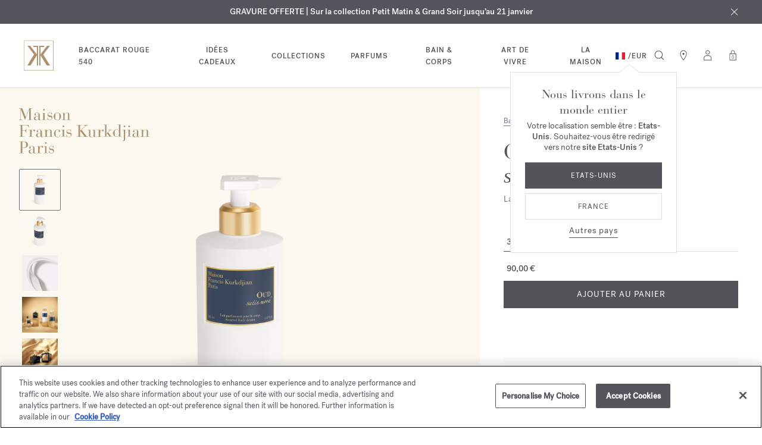

--- FILE ---
content_type: text/html;charset=UTF-8
request_url: https://www.franciskurkdjian.com/eu-fr/p/oud-satin-mood-lait-parfumant-corps-RA921371.html
body_size: 58635
content:
<!DOCTYPE html>
<html lang="fr-fr">
<head>
<!-- Include OneTrust script -->







    <script>
window.dataLayer = window.dataLayer || [];
</script>

<script> var head = document.getElementsByTagName('head')[0]; var script1 = document.createElement('script'); script1.src = 'https://cdn.cookielaw.org/scripttemplates/otSDKStub.js'; script1.type = 'text/javascript'; script1.charset = 'UTF-8'; script1.setAttribute('data-domain-script', '71c6d4c5-c1a4-4463-8f97-7935802128ac');head.appendChild(script1) </script>

<meta charset="UTF-8"/>

<meta http-equiv="x-ua-compatible" content="ie=edge"/>


<meta name="viewport" content="width=device-width, initial-scale=1, maximum-scale=4"/>



    <title>OUD satin mood ⋅ Lait parfumant corps ⋅ 350ml ⋅ Maison Francis Kurkdjian</title>


<meta name="description" content="Le Lait Parfumant pour le corps OUD satin mood hydrate et parfume la peau d&rsquo;un sillage qui accompagnera subtilement chacun de vos gestes. Appliquez une quantit&eacute; g&eacute;n&eacute;reuse sur la peau et massez en douceur. Sa texture l&eacute;g&egrave;re et agr&eacute;able p&eacute;n&egrave;tre instantan&eacute;ment la peau procurant une sensation de confort imm&eacute;diate. OUD satin mood traduit le d&eacute;sir de faire vivre un monde chatoyant. Le parfum floral ambr&eacute; bois&eacute; &eacute;voque l'envie de s'enrouler pour se perdre dans la profondeur de l'instant et suspendre le temps. Transport&eacute; par la finesse de l&rsquo;accord violette, le bois de oud se courbe au contact de l&rsquo;essence et de l&rsquo;absolue de rose Damascena avant de s&rsquo;assouplir au contact d&rsquo;un accord ambr&eacute; vanill&eacute; onctueux. Le flacon au design &eacute;l&eacute;gant habill&eacute; de l&rsquo;iconique bleu nuit OUD satin mood abrite un lait qui laisse la peau soyeuse, souple et velout&eacute;e et contient du beurre de Karit&eacute; et de l'huile de Cam&eacute;lia.

Pour profiter d&rsquo;un instant de bien-&ecirc;tre et prolonger le sillage de votre fragrance, compl&eacute;tez votre rituel soin par les autres cr&eacute;ations parfum&eacute;es OUD satin mood :  le gel moussant pour les mains et le corps, l&rsquo;huile pour le corps, la brume pour les cheveux, &nbsp;la cr&egrave;me pour les mains&nbsp;etle savon solide."/>
<meta name="keywords" content="Maison Francis Kurkdjian"/>


<meta property="og:title" content="OUD satin mood ⋅ Lait parfumant corps ⋅ 350ml ⋅ Maison Francis Kurkdjian"/>
<meta property="og:image" content="https://www.franciskurkdjian.com/dw/image/v2/BJSB_PRD/on/demandware.static/-/Sites-mfk-master-catalog/default/dwb5b6a576/OUD/NEW PACKAGING 2023/3700559616253_RA92137_OUD_SATIN_MOOD_LAIT_PARFUMANT_350ML_VIEW1_640X640.png?sw=640&amp;sh=640&amp;strip=false" />


    <meta property="og:url" content="https://www.franciskurkdjian.com/eu-fr/p/oud-satin-mood-lait-parfumant-corps-RA92137.html" />

<meta property="og:description" content="Le Lait Parfumant pour le corps OUD satin mood hydrate et parfume la peau d&rsquo;un sillage qui accompagnera subtilement chacun de vos gestes. Appliquez une quantit&eacute; g&eacute;n&eacute;reuse sur la peau et massez en douceur. Sa texture l&eacute;g&egrave;re et agr&eacute;able p&eacute;n&egrave;tre instantan&eacute;ment la peau procurant une sensation de confort imm&eacute;diate. OUD satin mood traduit le d&eacute;sir de faire vivre un monde chatoyant. Le parfum floral ambr&eacute; bois&eacute; &eacute;voque l'envie de s'enrouler pour se perdre dans la profondeur de l'instant et suspendre le temps. Transport&eacute; par la finesse de l&rsquo;accord violette, le bois de oud se courbe au contact de l&rsquo;essence et de l&rsquo;absolue de rose Damascena avant de s&rsquo;assouplir au contact d&rsquo;un accord ambr&eacute; vanill&eacute; onctueux. Le flacon au design &eacute;l&eacute;gant habill&eacute; de l&rsquo;iconique bleu nuit OUD satin mood abrite un lait qui laisse la peau soyeuse, souple et velout&eacute;e et contient du beurre de Karit&eacute; et de l'huile de Cam&eacute;lia.

Pour profiter d&rsquo;un instant de bien-&ecirc;tre et prolonger le sillage de votre fragrance, compl&eacute;tez votre rituel soin par les autres cr&eacute;ations parfum&eacute;es OUD satin mood :  le gel moussant pour les mains et le corps, l&rsquo;huile pour le corps, la brume pour les cheveux, &nbsp;la cr&egrave;me pour les mains&nbsp;etle savon solide."/>



    
        <meta property="og:type" content="Site Web">
    

    
        <meta property="og:site_name" content="Maison Francis Kurkdjian">
    


<link rel="icon" type="image/x-icon" href="/on/demandware.static/Sites-MFK_INT-Site/-/default/dwf818175b/images/favicon.ico" />

<link rel="preload" href="/on/demandware.static/Sites-MFK_INT-Site/-/fr_FR/v1768626026683/fontsicons/fonts/fonts.css" as="style">
<link rel="stylesheet" href="/on/demandware.static/Sites-MFK_INT-Site/-/fr_FR/v1768626026683/fontsicons/fonts/fonts.css" media="print" onload="this.media='all'">
<link rel="stylesheet" href="/on/demandware.static/Sites-MFK_INT-Site/-/fr_FR/v1768626026683/css/global.css" />





    
    



    <link rel="stylesheet" href="/on/demandware.static/Sites-MFK_INT-Site/-/fr_FR/v1768626026683/css/product/productDetails.css"  />

    <link rel="stylesheet" href="/on/demandware.static/Sites-MFK_INT-Site/-/fr_FR/v1768626026683/css/product/engraving.css"  />

    <link rel="stylesheet" href="/on/demandware.static/Sites-MFK_INT-Site/-/fr_FR/v1768626026683/css/experience/components/commerceAssets/visualContent.css"  />



    <meta name="google-site-verification" content="sBh7Eh1Y8Dw36-A2jUdHyro2N_Ag3B45w6txlkk0fsA" />









    <link rel="alternate" hreflang="en-gb" href="https://www.franciskurkdjian.com/uk-en/p/oud-satin-mood-scented-body-lotion-RA921371.html" />

    <link rel="alternate" hreflang="en-fr" href="https://www.franciskurkdjian.com/eu-en/p/oud-satin-mood-scented-body-lotion-RA921371.html" />

    <link rel="alternate" hreflang="it-cz" href="https://www.franciskurkdjian.com/eu-it/p/oud-satin-mood-latte-profumato-per-il-corpo-RA921371.html" />

    <link rel="alternate" hreflang="es-ee" href="https://www.franciskurkdjian.com/eu-es/p/oud-satin-mood-leche-corporal-perfumada-RA921371.html" />

    <link rel="alternate" hreflang="en-cz" href="https://www.franciskurkdjian.com/eu-en/p/oud-satin-mood-scented-body-lotion-RA921371.html" />

    <link rel="alternate" hreflang="fr-lv" href="https://www.franciskurkdjian.com/eu-fr/p/oud-satin-mood-lait-parfumant-corps-RA921371.html" />

    <link rel="alternate" hreflang="it-cy" href="https://www.franciskurkdjian.com/eu-it/p/oud-satin-mood-latte-profumato-per-il-corpo-RA921371.html" />

    <link rel="alternate" hreflang="de-be" href="https://www.franciskurkdjian.com/eu-de/p/oud-satin-mood-parfumierte-korpermilch-RA921371.html" />

    <link rel="alternate" hreflang="de-bg" href="https://www.franciskurkdjian.com/eu-de/p/oud-satin-mood-parfumierte-korpermilch-RA921371.html" />

    <link rel="alternate" hreflang="en-de" href="https://www.franciskurkdjian.com/eu-en/p/oud-satin-mood-scented-body-lotion-RA921371.html" />

    <link rel="alternate" hreflang="es-mt" href="https://www.franciskurkdjian.com/eu-es/p/oud-satin-mood-leche-corporal-perfumada-RA921371.html" />

    <link rel="alternate" hreflang="fr-mc" href="https://www.franciskurkdjian.com/eu-fr/p/oud-satin-mood-lait-parfumant-corps-RA921371.html" />

    <link rel="alternate" hreflang="it-dk" href="https://www.franciskurkdjian.com/eu-it/p/oud-satin-mood-latte-profumato-per-il-corpo-RA921371.html" />

    <link rel="alternate" hreflang="it-lt" href="https://www.franciskurkdjian.com/eu-it/p/oud-satin-mood-latte-profumato-per-il-corpo-RA921371.html" />

    <link rel="alternate" hreflang="de-se" href="https://www.franciskurkdjian.com/eu-de/p/oud-satin-mood-parfumierte-korpermilch-RA921371.html" />

    <link rel="alternate" hreflang="fr-ee" href="https://www.franciskurkdjian.com/eu-fr/p/oud-satin-mood-lait-parfumant-corps-RA921371.html" />

    <link rel="alternate" hreflang="de-si" href="https://www.franciskurkdjian.com/eu-de/p/oud-satin-mood-parfumierte-korpermilch-RA921371.html" />

    <link rel="alternate" hreflang="it-de" href="https://www.franciskurkdjian.com/eu-it/p/oud-satin-mood-latte-profumato-per-il-corpo-RA921371.html" />

    <link rel="alternate" hreflang="de-sk" href="https://www.franciskurkdjian.com/eu-de/p/oud-satin-mood-parfumierte-korpermilch-RA921371.html" />

    <link rel="alternate" hreflang="de-sm" href="https://www.franciskurkdjian.com/eu-de/p/oud-satin-mood-parfumierte-korpermilch-RA921371.html" />

    <link rel="alternate" hreflang="en-cy" href="https://www.franciskurkdjian.com/eu-en/p/oud-satin-mood-scented-body-lotion-RA921371.html" />

    <link rel="alternate" hreflang="fr-mt" href="https://www.franciskurkdjian.com/eu-fr/p/oud-satin-mood-lait-parfumant-corps-RA921371.html" />

    <link rel="alternate" hreflang="es-mc" href="https://www.franciskurkdjian.com/eu-es/p/oud-satin-mood-leche-corporal-perfumada-RA921371.html" />

    <link rel="alternate" hreflang="it-mc" href="https://www.franciskurkdjian.com/eu-it/p/oud-satin-mood-latte-profumato-per-il-corpo-RA921371.html" />

    <link rel="alternate" hreflang="es-nl" href="https://www.franciskurkdjian.com/eu-es/p/oud-satin-mood-leche-corporal-perfumada-RA921371.html" />

    <link rel="alternate" hreflang="en-ee" href="https://www.franciskurkdjian.com/eu-en/p/oud-satin-mood-scented-body-lotion-RA921371.html" />

    <link rel="alternate" hreflang="fr-cz" href="https://www.franciskurkdjian.com/eu-fr/p/oud-satin-mood-lait-parfumant-corps-RA921371.html" />

    <link rel="alternate" hreflang="it-lu" href="https://www.franciskurkdjian.com/eu-it/p/oud-satin-mood-latte-profumato-per-il-corpo-RA921371.html" />

    <link rel="alternate" hreflang="fr-cy" href="https://www.franciskurkdjian.com/eu-fr/p/oud-satin-mood-lait-parfumant-corps-RA921371.html" />

    <link rel="alternate" hreflang="it-lv" href="https://www.franciskurkdjian.com/eu-it/p/oud-satin-mood-latte-profumato-per-il-corpo-RA921371.html" />

    <link rel="alternate" hreflang="en-lv" href="https://www.franciskurkdjian.com/eu-en/p/oud-satin-mood-scented-body-lotion-RA921371.html" />

    <link rel="alternate" hreflang="it-mt" href="https://www.franciskurkdjian.com/eu-it/p/oud-satin-mood-latte-profumato-per-il-corpo-RA921371.html" />

    <link rel="alternate" hreflang="en-lu" href="https://www.franciskurkdjian.com/eu-en/p/oud-satin-mood-scented-body-lotion-RA921371.html" />

    <link rel="alternate" hreflang="en-lt" href="https://www.franciskurkdjian.com/eu-en/p/oud-satin-mood-scented-body-lotion-RA921371.html" />

    <link rel="alternate" hreflang="en-dk" href="https://www.franciskurkdjian.com/eu-en/p/oud-satin-mood-scented-body-lotion-RA921371.html" />

    <link rel="alternate" hreflang="fr-de" href="https://www.franciskurkdjian.com/eu-fr/p/oud-satin-mood-lait-parfumant-corps-RA921371.html" />

    <link rel="alternate" hreflang="de-cy" href="https://www.franciskurkdjian.com/eu-de/p/oud-satin-mood-parfumierte-korpermilch-RA921371.html" />

    <link rel="alternate" hreflang="es-es" href="https://www.franciskurkdjian.com/eu-es/p/oud-satin-mood-leche-corporal-perfumada-RA921371.html" />

    <link rel="alternate" hreflang="de-cz" href="https://www.franciskurkdjian.com/eu-de/p/oud-satin-mood-parfumierte-korpermilch-RA921371.html" />

    <link rel="alternate" hreflang="it-ee" href="https://www.franciskurkdjian.com/eu-it/p/oud-satin-mood-latte-profumato-per-il-corpo-RA921371.html" />

    <link rel="alternate" hreflang="en-mc" href="https://www.franciskurkdjian.com/eu-en/p/oud-satin-mood-scented-body-lotion-RA921371.html" />

    <link rel="alternate" hreflang="fr-lu" href="https://www.franciskurkdjian.com/eu-fr/p/oud-satin-mood-lait-parfumant-corps-RA921371.html" />

    <link rel="alternate" hreflang="fr-lt" href="https://www.franciskurkdjian.com/eu-fr/p/oud-satin-mood-lait-parfumant-corps-RA921371.html" />

    <link rel="alternate" hreflang="fr-dk" href="https://www.franciskurkdjian.com/eu-fr/p/oud-satin-mood-lait-parfumant-corps-RA921371.html" />

    <link rel="alternate" hreflang="de-hr" href="https://www.franciskurkdjian.com/eu-de/p/oud-satin-mood-parfumierte-korpermilch-RA921371.html" />

    <link rel="alternate" hreflang="fr-se" href="https://www.franciskurkdjian.com/eu-fr/p/oud-satin-mood-lait-parfumant-corps-RA921371.html" />

    <link rel="alternate" hreflang="it-es" href="https://www.franciskurkdjian.com/eu-it/p/oud-satin-mood-latte-profumato-per-il-corpo-RA921371.html" />

    <link rel="alternate" hreflang="en-bg" href="https://www.franciskurkdjian.com/eu-en/p/oud-satin-mood-scented-body-lotion-RA921371.html" />

    <link rel="alternate" hreflang="fr-sk" href="https://www.franciskurkdjian.com/eu-fr/p/oud-satin-mood-lait-parfumant-corps-RA921371.html" />

    <link rel="alternate" hreflang="en-be" href="https://www.franciskurkdjian.com/eu-en/p/oud-satin-mood-scented-body-lotion-RA921371.html" />

    <link rel="alternate" hreflang="fr-si" href="https://www.franciskurkdjian.com/eu-fr/p/oud-satin-mood-lait-parfumant-corps-RA921371.html" />

    <link rel="alternate" hreflang="de-hu" href="https://www.franciskurkdjian.com/eu-de/p/oud-satin-mood-parfumierte-korpermilch-RA921371.html" />

    <link rel="alternate" hreflang="fr-sm" href="https://www.franciskurkdjian.com/eu-fr/p/oud-satin-mood-lait-parfumant-corps-RA921371.html" />

    <link rel="alternate" hreflang="es-se" href="https://www.franciskurkdjian.com/eu-es/p/oud-satin-mood-leche-corporal-perfumada-RA921371.html" />

    <link rel="alternate" hreflang="en-it" href="https://www.franciskurkdjian.com/eu-en/p/oud-satin-mood-scented-body-lotion-RA921371.html" />

    <link rel="alternate" hreflang="es-sk" href="https://www.franciskurkdjian.com/eu-es/p/oud-satin-mood-leche-corporal-perfumada-RA921371.html" />

    <link rel="alternate" hreflang="it-nl" href="https://www.franciskurkdjian.com/eu-it/p/oud-satin-mood-latte-profumato-per-il-corpo-RA921371.html" />

    <link rel="alternate" hreflang="es-sm" href="https://www.franciskurkdjian.com/eu-es/p/oud-satin-mood-leche-corporal-perfumada-RA921371.html" />

    <link rel="alternate" hreflang="de-ie" href="https://www.franciskurkdjian.com/eu-de/p/oud-satin-mood-parfumierte-korpermilch-RA921371.html" />

    <link rel="alternate" hreflang="en-at" href="https://www.franciskurkdjian.com/eu-en/p/oud-satin-mood-scented-body-lotion-RA921371.html" />

    <link rel="alternate" hreflang="es-si" href="https://www.franciskurkdjian.com/eu-es/p/oud-satin-mood-leche-corporal-perfumada-RA921371.html" />

    <link rel="alternate" hreflang="es-de" href="https://www.franciskurkdjian.com/eu-es/p/oud-satin-mood-leche-corporal-perfumada-RA921371.html" />

    <link rel="alternate" hreflang="en-sk" href="https://www.franciskurkdjian.com/eu-en/p/oud-satin-mood-scented-body-lotion-RA921371.html" />

    <link rel="alternate" hreflang="fr-it" href="https://www.franciskurkdjian.com/eu-fr/p/oud-satin-mood-lait-parfumant-corps-RA921371.html" />

    <link rel="alternate" hreflang="de-ad" href="https://www.franciskurkdjian.com/eu-de/p/oud-satin-mood-parfumierte-korpermilch-RA921371.html" />

    <link rel="alternate" hreflang="es-lu" href="https://www.franciskurkdjian.com/eu-es/p/oud-satin-mood-leche-corporal-perfumada-RA921371.html" />

    <link rel="alternate" hreflang="es-lt" href="https://www.franciskurkdjian.com/eu-es/p/oud-satin-mood-leche-corporal-perfumada-RA921371.html" />

    <link rel="alternate" hreflang="fr-at" href="https://www.franciskurkdjian.com/eu-fr/p/oud-satin-mood-lait-parfumant-corps-RA921371.html" />

    <link rel="alternate" hreflang="es-lv" href="https://www.franciskurkdjian.com/eu-es/p/oud-satin-mood-leche-corporal-perfumada-RA921371.html" />

    <link rel="alternate" hreflang="de-it" href="https://www.franciskurkdjian.com/eu-de/p/oud-satin-mood-parfumierte-korpermilch-RA921371.html" />

    <link rel="alternate" hreflang="it-fr" href="https://www.franciskurkdjian.com/eu-it/p/oud-satin-mood-latte-profumato-per-il-corpo-RA921371.html" />

    <link rel="alternate" hreflang="es-dk" href="https://www.franciskurkdjian.com/eu-es/p/oud-satin-mood-leche-corporal-perfumada-RA921371.html" />

    <link rel="alternate" hreflang="de-at" href="https://www.franciskurkdjian.com/eu-de/p/oud-satin-mood-parfumierte-korpermilch-RA921371.html" />

    <link rel="alternate" hreflang="en-se" href="https://www.franciskurkdjian.com/eu-en/p/oud-satin-mood-scented-body-lotion-RA921371.html" />

    <link rel="alternate" hreflang="fr-bg" href="https://www.franciskurkdjian.com/eu-fr/p/oud-satin-mood-lait-parfumant-corps-RA921371.html" />

    <link rel="alternate" hreflang="fr-be" href="https://www.franciskurkdjian.com/eu-fr/p/oud-satin-mood-lait-parfumant-corps-RA921371.html" />

    <link rel="alternate" hreflang="en-si" href="https://www.franciskurkdjian.com/eu-en/p/oud-satin-mood-scented-body-lotion-RA921371.html" />

    <link rel="alternate" hreflang="es-cz" href="https://www.franciskurkdjian.com/eu-es/p/oud-satin-mood-leche-corporal-perfumada-RA921371.html" />

    <link rel="alternate" hreflang="es-cy" href="https://www.franciskurkdjian.com/eu-es/p/oud-satin-mood-leche-corporal-perfumada-RA921371.html" />

    <link rel="alternate" hreflang="fr-hu" href="https://www.franciskurkdjian.com/eu-fr/p/oud-satin-mood-lait-parfumant-corps-RA921371.html" />

    <link rel="alternate" hreflang="es-ad" href="https://www.franciskurkdjian.com/eu-es/p/oud-satin-mood-leche-corporal-perfumada-RA921371.html" />

    <link rel="alternate" hreflang="fr-hr" href="https://www.franciskurkdjian.com/eu-fr/p/oud-satin-mood-lait-parfumant-corps-RA921371.html" />

    <link rel="alternate" hreflang="es-ie" href="https://www.franciskurkdjian.com/eu-es/p/oud-satin-mood-leche-corporal-perfumada-RA921371.html" />

    <link rel="alternate" hreflang="en-pl" href="https://www.franciskurkdjian.com/eu-en/p/oud-satin-mood-scented-body-lotion-RA921371.html" />

    <link rel="alternate" hreflang="es-it" href="https://www.franciskurkdjian.com/eu-es/p/oud-satin-mood-leche-corporal-perfumada-RA921371.html" />

    <link rel="alternate" hreflang="de-fr" href="https://www.franciskurkdjian.com/eu-de/p/oud-satin-mood-parfumierte-korpermilch-RA921371.html" />

    <link rel="alternate" hreflang="it-gr" href="https://www.franciskurkdjian.com/eu-it/p/oud-satin-mood-latte-profumato-per-il-corpo-RA921371.html" />

    <link rel="alternate" hreflang="en-pt" href="https://www.franciskurkdjian.com/eu-en/p/oud-satin-mood-scented-body-lotion-RA921371.html" />

    <link rel="alternate" hreflang="fr-ie" href="https://www.franciskurkdjian.com/eu-fr/p/oud-satin-mood-lait-parfumant-corps-RA921371.html" />

    <link rel="alternate" hreflang="es-hu" href="https://www.franciskurkdjian.com/eu-es/p/oud-satin-mood-leche-corporal-perfumada-RA921371.html" />

    <link rel="alternate" hreflang="it-pt" href="https://www.franciskurkdjian.com/eu-it/p/oud-satin-mood-latte-profumato-per-il-corpo-RA921371.html" />

    <link rel="alternate" hreflang="en-gr" href="https://www.franciskurkdjian.com/eu-en/p/oud-satin-mood-scented-body-lotion-RA921371.html" />

    <link rel="alternate" hreflang="fr-ad" href="https://www.franciskurkdjian.com/eu-fr/p/oud-satin-mood-lait-parfumant-corps-RA921371.html" />

    <link rel="alternate" hreflang="it-pl" href="https://www.franciskurkdjian.com/eu-it/p/oud-satin-mood-latte-profumato-per-il-corpo-RA921371.html" />

    <link rel="alternate" hreflang="fr-gr" href="https://www.franciskurkdjian.com/eu-fr/p/oud-satin-mood-lait-parfumant-corps-RA921371.html" />

    <link rel="alternate" hreflang="es-be" href="https://www.franciskurkdjian.com/eu-es/p/oud-satin-mood-leche-corporal-perfumada-RA921371.html" />

    <link rel="alternate" hreflang="en-ie" href="https://www.franciskurkdjian.com/eu-en/p/oud-satin-mood-scented-body-lotion-RA921371.html" />

    <link rel="alternate" hreflang="it-hu" href="https://www.franciskurkdjian.com/eu-it/p/oud-satin-mood-latte-profumato-per-il-corpo-RA921371.html" />

    <link rel="alternate" hreflang="es-bg" href="https://www.franciskurkdjian.com/eu-es/p/oud-satin-mood-leche-corporal-perfumada-RA921371.html" />

    <link rel="alternate" hreflang="de-gr" href="https://www.franciskurkdjian.com/eu-de/p/oud-satin-mood-parfumierte-korpermilch-RA921371.html" />

    <link rel="alternate" hreflang="en-ad" href="https://www.franciskurkdjian.com/eu-en/p/oud-satin-mood-scented-body-lotion-RA921371.html" />

    <link rel="alternate" hreflang="it-hr" href="https://www.franciskurkdjian.com/eu-it/p/oud-satin-mood-latte-profumato-per-il-corpo-RA921371.html" />

    <link rel="alternate" hreflang="en-hr" href="https://www.franciskurkdjian.com/eu-en/p/oud-satin-mood-scented-body-lotion-RA921371.html" />

    <link rel="alternate" hreflang="fr-pl" href="https://www.franciskurkdjian.com/eu-fr/p/oud-satin-mood-lait-parfumant-corps-RA921371.html" />

    <link rel="alternate" hreflang="es-at" href="https://www.franciskurkdjian.com/eu-es/p/oud-satin-mood-leche-corporal-perfumada-RA921371.html" />

    <link rel="alternate" hreflang="it-ad" href="https://www.franciskurkdjian.com/eu-it/p/oud-satin-mood-latte-profumato-per-il-corpo-RA921371.html" />

    <link rel="alternate" hreflang="en-hu" href="https://www.franciskurkdjian.com/eu-en/p/oud-satin-mood-scented-body-lotion-RA921371.html" />

    <link rel="alternate" hreflang="fr-pt" href="https://www.franciskurkdjian.com/eu-fr/p/oud-satin-mood-lait-parfumant-corps-RA921371.html" />

    <link rel="alternate" hreflang="de-pl" href="https://www.franciskurkdjian.com/eu-de/p/oud-satin-mood-parfumierte-korpermilch-RA921371.html" />

    <link rel="alternate" hreflang="it-ie" href="https://www.franciskurkdjian.com/eu-it/p/oud-satin-mood-latte-profumato-per-il-corpo-RA921371.html" />

    <link rel="alternate" hreflang="fr-fr" href="https://www.franciskurkdjian.com/eu-fr/p/oud-satin-mood-lait-parfumant-corps-RA921371.html" />

    <link rel="alternate" hreflang="de-de" href="https://www.franciskurkdjian.com/eu-de/p/oud-satin-mood-parfumierte-korpermilch-RA921371.html" />

    <link rel="alternate" hreflang="en-nl" href="https://www.franciskurkdjian.com/eu-en/p/oud-satin-mood-scented-body-lotion-RA921371.html" />

    <link rel="alternate" hreflang="it-at" href="https://www.franciskurkdjian.com/eu-it/p/oud-satin-mood-latte-profumato-per-il-corpo-RA921371.html" />

    <link rel="alternate" hreflang="de-lt" href="https://www.franciskurkdjian.com/eu-de/p/oud-satin-mood-parfumierte-korpermilch-RA921371.html" />

    <link rel="alternate" hreflang="de-dk" href="https://www.franciskurkdjian.com/eu-de/p/oud-satin-mood-parfumierte-korpermilch-RA921371.html" />

    <link rel="alternate" hreflang="de-lv" href="https://www.franciskurkdjian.com/eu-de/p/oud-satin-mood-parfumierte-korpermilch-RA921371.html" />

    <link rel="alternate" hreflang="es-gr" href="https://www.franciskurkdjian.com/eu-es/p/oud-satin-mood-leche-corporal-perfumada-RA921371.html" />

    <link rel="alternate" hreflang="de-lu" href="https://www.franciskurkdjian.com/eu-de/p/oud-satin-mood-parfumierte-korpermilch-RA921371.html" />

    <link rel="alternate" hreflang="it-it" href="https://www.franciskurkdjian.com/eu-it/p/oud-satin-mood-latte-profumato-per-il-corpo-RA921371.html" />

    <link rel="alternate" hreflang="it-bg" href="https://www.franciskurkdjian.com/eu-it/p/oud-satin-mood-latte-profumato-per-il-corpo-RA921371.html" />

    <link rel="alternate" hreflang="en-mt" href="https://www.franciskurkdjian.com/eu-en/p/oud-satin-mood-scented-body-lotion-RA921371.html" />

    <link rel="alternate" hreflang="en-es" href="https://www.franciskurkdjian.com/eu-en/p/oud-satin-mood-scented-body-lotion-RA921371.html" />

    <link rel="alternate" hreflang="it-be" href="https://www.franciskurkdjian.com/eu-it/p/oud-satin-mood-latte-profumato-per-il-corpo-RA921371.html" />

    <link rel="alternate" hreflang="es-fr" href="https://www.franciskurkdjian.com/eu-es/p/oud-satin-mood-leche-corporal-perfumada-RA921371.html" />

    <link rel="alternate" hreflang="de-mc" href="https://www.franciskurkdjian.com/eu-de/p/oud-satin-mood-parfumierte-korpermilch-RA921371.html" />

    <link rel="alternate" hreflang="de-ee" href="https://www.franciskurkdjian.com/eu-de/p/oud-satin-mood-parfumierte-korpermilch-RA921371.html" />

    <link rel="alternate" hreflang="it-sk" href="https://www.franciskurkdjian.com/eu-it/p/oud-satin-mood-latte-profumato-per-il-corpo-RA921371.html" />

    <link rel="alternate" hreflang="it-si" href="https://www.franciskurkdjian.com/eu-it/p/oud-satin-mood-latte-profumato-per-il-corpo-RA921371.html" />

    <link rel="alternate" hreflang="es-pl" href="https://www.franciskurkdjian.com/eu-es/p/oud-satin-mood-leche-corporal-perfumada-RA921371.html" />

    <link rel="alternate" hreflang="fr-es" href="https://www.franciskurkdjian.com/eu-fr/p/oud-satin-mood-lait-parfumant-corps-RA921371.html" />

    <link rel="alternate" hreflang="it-se" href="https://www.franciskurkdjian.com/eu-it/p/oud-satin-mood-latte-profumato-per-il-corpo-RA921371.html" />

    <link rel="alternate" hreflang="de-mt" href="https://www.franciskurkdjian.com/eu-de/p/oud-satin-mood-parfumierte-korpermilch-RA921371.html" />

    <link rel="alternate" hreflang="es-hr" href="https://www.franciskurkdjian.com/eu-es/p/oud-satin-mood-leche-corporal-perfumada-RA921371.html" />

    <link rel="alternate" hreflang="es-pt" href="https://www.franciskurkdjian.com/eu-es/p/oud-satin-mood-leche-corporal-perfumada-RA921371.html" />

    <link rel="alternate" hreflang="de-es" href="https://www.franciskurkdjian.com/eu-de/p/oud-satin-mood-parfumierte-korpermilch-RA921371.html" />

    <link rel="alternate" hreflang="fr-nl" href="https://www.franciskurkdjian.com/eu-fr/p/oud-satin-mood-lait-parfumant-corps-RA921371.html" />

    <link rel="alternate" hreflang="de-nl" href="https://www.franciskurkdjian.com/eu-de/p/oud-satin-mood-parfumierte-korpermilch-RA921371.html" />

    <link rel="alternate" hreflang="it-sm" href="https://www.franciskurkdjian.com/eu-it/p/oud-satin-mood-latte-profumato-per-il-corpo-RA921371.html" />

    <link rel="alternate" hreflang="en-us" href="https://www.franciskurkdjian.com/us-en/p/oud-satin-mood-scented-body-lotion-RA921371.html" />

    <link rel="alternate" hreflang="en" href="https://www.franciskurkdjian.com/int-en/p/oud-satin-mood-scented-body-lotion-RA921371.html" />

    <link rel="alternate" hreflang="fr" href="https://www.franciskurkdjian.com/int-fr/p/oud-satin-mood-lait-parfumant-corps-RA921371.html" />

    <link rel="alternate" hreflang="es" href="https://www.franciskurkdjian.com/int-es/p/oud-satin-mood-leche-corporal-perfumada-RA921371.html" />

    <link rel="alternate" hreflang="x-default" href="https://www.franciskurkdjian.com/int-en/p/oud-satin-mood-scented-body-lotion-RA921371.html" />




    <link rel="canonical" href="https://www.franciskurkdjian.com/eu-fr/p/oud-satin-mood-lait-parfumant-corps-RA92137.html"/>



    <script type="application/ld+json">
        {"@context":"https://schema.org/","@type":"Product","name":"OUD satin mood Lait parfumant corps 350ml","description":"Le Lait Parfumant pour le corps OUD satin mood hydrate et parfume la peau d&rsquo;un sillage qui accompagnera subtilement chacun de vos gestes. Appliquez une quantit&eacute; g&eacute;n&eacute;reuse sur la peau et massez en douceur. Sa texture l&eacute;g&egrave;re et agr&eacute;able p&eacute;n&egrave;tre instantan&eacute;ment la peau procurant une sensation de confort imm&eacute;diate. OUD satin mood traduit le d&eacute;sir de faire vivre un monde chatoyant. Le parfum floral ambr&eacute; bois&eacute; &eacute;voque l'envie de s'enrouler pour se perdre dans la profondeur de l'instant et suspendre le temps. Transport&eacute; par la finesse de l&rsquo;accord violette, le bois de oud se courbe au contact de l&rsquo;essence et de l&rsquo;absolue de rose Damascena avant de s&rsquo;assouplir au contact d&rsquo;un accord ambr&eacute; vanill&eacute; onctueux. Le flacon au design &eacute;l&eacute;gant habill&eacute; de l&rsquo;iconique bleu nuit OUD satin mood abrite un lait qui laisse la peau soyeuse, souple et velout&eacute;e et contient du beurre de Karit&eacute; et de l'huile de Cam&eacute;lia.\r\n\r\nPour profiter d&rsquo;un instant de bien-&ecirc;tre et prolonger le sillage de votre fragrance, compl&eacute;tez votre rituel soin par les autres cr&eacute;ations parfum&eacute;es OUD satin mood :  le gel moussant pour les mains et le corps, l&rsquo;huile pour le corps, la brume pour les cheveux, &nbsp;la cr&egrave;me pour les mains&nbsp;etle savon solide.","manufacturer":{"@type":"organization","name":"Maison Francis Kurkdjian"},"countryOfOrigin":{"@type":"country","name":"France"},"countryOfLastProcessing":"France","countryOfAssembly":"France","sku":"RA92137","variesBy":["https://schema.org/size"],"category":"Bain & Corps","hasMerchantReturnPolicy":{"@type":"merchantReturnPolicy","inStoreReturnOffered":false,"name":"Merchant Return Policy","description":"Vous disposez d’un délai de 14 jours calendaires à compter de la date de livraison pour exercer votre droit de rétractation et demander le remboursement du ou des produit(s) commandé(s) ne vous donnant pas satisfaction.\r\nTout produit ouvert, endommagé, utilisé, comportant des marques, ayant été modifié ou n’étant pas renvoyé dans son emballage d’origine ne pourra en aucune manière faire l’objet du droit de rétractation. \r\nNotez que les produits personnalisés ne sont ni échangeables, ni remboursables.","merchantReturnDays":14,"returnPolicyCategory":"MerchantReturnFiniteReturnWindow","returnMethod":"https://schema.org/ReturnByMail","returnFees":"https://schema.org/FreeReturn","applicableCountry":[{"@type":"Country","name":"FR"}]},"gtin13":"3700559616253","size":"350ml","hasVariant":["https://www.franciskurkdjian.com/eu-fr/p/oud-satin-mood-lait-parfumant-corps-RA92137.html"],"brand":{"@type":"Brand","name":"Maison Francis Kurkdjian","description":"Maison Francis Kurkdjian est née en 2009 de la rencontre de Francis Kurkdjian, créateur de parfums de renom à l'origine de nombreux succès et de Marc Chaya, co-fondateur et président de la Maison de parfum.\r\nEnsemble, ils imaginent un territoire olfactif de libre expression sensuel, généreux et aux multiples visages et façonnent un nouvel emblème du savoir-faire et savoir-vivre à la française.","logo":"https://www.franciskurkdjian.com/on/demandware.static/Sites-MFK_INT-Site/-/default/dw01381dd9/images/logo_back-to-top.png"},"image":[{"@type":"ImageObject","url":"https://www.franciskurkdjian.com/dw/image/v2/BJSB_PRD/on/demandware.static/-/Sites-mfk-master-catalog/default/dwb5b6a576/OUD/NEW PACKAGING 2023/3700559616253_RA92137_OUD_SATIN_MOOD_LAIT_PARFUMANT_350ML_VIEW1_640X640.png?sw=640&sh=640&strip=false","thumbnail":"https://www.franciskurkdjian.com/dw/image/v2/BJSB_PRD/on/demandware.static/-/Sites-mfk-master-catalog/default/dwb5b6a576/OUD/NEW PACKAGING 2023/3700559616253_RA92137_OUD_SATIN_MOOD_LAIT_PARFUMANT_350ML_VIEW1_640X640.png?sw=100&sh=100&strip=false"},{"@type":"ImageObject","url":"https://www.franciskurkdjian.com/dw/image/v2/BJSB_PRD/on/demandware.static/-/Sites-mfk-master-catalog/default/dw5ac8823c/OUD/NEW PACKAGING 2023/3700559616253_RA92137_OUD_SATIN_MOOD_LAIT_PARFUMANT_350ML_VIEW2_640X640.png?sw=640&sh=640&strip=false","thumbnail":"https://www.franciskurkdjian.com/dw/image/v2/BJSB_PRD/on/demandware.static/-/Sites-mfk-master-catalog/default/dw5ac8823c/OUD/NEW PACKAGING 2023/3700559616253_RA92137_OUD_SATIN_MOOD_LAIT_PARFUMANT_350ML_VIEW2_640X640.png?sw=100&sh=100&strip=false"}],"offers":{"@type":"Offer","url":"https://www.franciskurkdjian.com/eu-fr/p/oud-satin-mood-lait-parfumant-corps-RA92137.html","itemCondition":"https://schema.org/NewCondition","availability":"https://schema.org/InStock","seller":{"@type":"Organization","name":"Maison Francis Kurkdjian"},"priceCurrency":"EUR","price":"90.00"}}
    </script>



    <script type="application/ld+json">
    {
        "@context": "https://schema.org",
        "@type": "BreadcrumbList",
        "itemListElement": [
            
                {
                    "@type": "ListItem",
                    "position": 1.0,
                    "name": "Bain &amp; Corps",
                    "item": "https://www.franciskurkdjian.com/eu-fr/DiscoverAllBathandBody.html"
                },
            
                {
                    "@type": "ListItem",
                    "position": 2.0,
                    "name": "OUD satin mood",
                    "item": "https://www.franciskurkdjian.com/eu-fr/p/oud-satin-mood-lait-parfumant-corps-RA92137.html"
                }
            
        ]
    }
    </script>



























    




    
    <script src="https://www.paypal.com/sdk/js?client-id=AYhDyj6M-7PptOwwENlZ86Cvt_japaeE-v7m2TxS4ehLLrq8GWgMsuKzyZeGQZK7hwRSlxFM_Yh2GMch&amp;components=messages,buttons&amp;enable-funding=paylater&amp;intent=order&amp;disable-funding=card&amp;currency=EUR" data-namespace="PayPalSDK"></script>










    <script defer type="text/javascript" src="/on/demandware.static/Sites-MFK_INT-Site/-/fr_FR/v1768626026683/js/tryItFirst.js"></script>




<script>
(function(){
window.sitepreferences = {"lastVisitedProductEnable":true};
}());
</script>
<!-- Include GTM head -->


    

    <script>
        var dataLayer = dataLayer || [];
    </script>
    <script>
    window.dataLayer.push({"page":{"type":"Product page","language":"FR","currency":"EUR","environment":"production","site":"INT","error":"","subcategory":"","category":"Bath & Body"},"productPage":{"name":"OUD satin mood Scented body lotion","olfactoryFamily":"Floral|Ambery|Woody","category":"Bath & Body","subcategory":"","price":90,"dimension18":"No","dimension21":"SALE","dimension23":"OUD satin mood","variant":"350ml"},"ecommerce":{"detail":{"products":[{"id":"RA92137","name":"OUD satin mood Scented body lotion","category":"Bath & Body","brand":"MFK","price":90,"dimension6":"Bath & Body","dimension7":"Scented body lotion","dimension8":"Floral|Ambery|Woody","dimension17":"In stock","dimension18":"No","dimension21":"SALE","dimension23":"OUD satin mood","dimension29":"No","variant":"350ml"}]}},"mode":"desktop","user":{"logged":"Logout","clientStatus":"Prospect client"}});
</script>

    <!-- Google Tag Manager -->
    <script>(function(w,d,s,l,i){w[l]=w[l]||[];w[l].push({'gtm.start':
    new Date().getTime(),event:'gtm.js'});var f=d.getElementsByTagName(s)[0],
    j=d.createElement(s),dl=l!='dataLayer'?'&l='+l:'';j.async=true;j.src=
    'https://www.googletagmanager.com/gtm.js?id='+i+dl;f.parentNode.insertBefore(j,f);
    })(window,document,'script','dataLayer','GTM-5P6B7MK');</script>
    <!-- End Google Tag Manager -->


<!-- Include GTM head -->
<!--[if gt IE 9]><!-->
<script>//common/scripts.isml</script>
<script defer type="text/javascript" src="/on/demandware.static/Sites-MFK_INT-Site/-/fr_FR/v1768626026683/js/main.js"></script>




    
        <script defer type="text/javascript" src="/on/demandware.static/Sites-MFK_INT-Site/-/fr_FR/v1768626026683/js/productDetail.js"></script>
    

    
        <script defer type="text/javascript" src="/on/demandware.static/Sites-MFK_INT-Site/-/fr_FR/v1768626026683/js/engraving.js"></script>
    

    
        <script defer type="text/javascript" src="/on/demandware.static/Sites-MFK_INT-Site/-/fr_FR/v1768626026683/js/freecaster.js"></script>
    

    
        <script defer type="text/javascript" src="/on/demandware.static/Sites-MFK_INT-Site/-/fr_FR/v1768626026683/js/preOpenMiniCart.js"></script>
    

    
        <script defer type="text/javascript" src="/on/demandware.static/Sites-MFK_INT-Site/-/fr_FR/v1768626026683/js/dataLayer.js"></script>
    




<!--<![endif]-->
<!-- ABTASTY Script Insert -->




    <script type="text/javascript" src="https://try.abtasty.com/ccc1f2059a7465d76a98aa279cbc277f.js"></script>

<script type="text/javascript">//<!--
/* <![CDATA[ (head-active_data.js) */
var dw = (window.dw || {});
dw.ac = {
    _analytics: null,
    _events: [],
    _category: "",
    _searchData: "",
    _anact: "",
    _anact_nohit_tag: "",
    _analytics_enabled: "true",
    _timeZone: "Europe/Paris",
    _capture: function(configs) {
        if (Object.prototype.toString.call(configs) === "[object Array]") {
            configs.forEach(captureObject);
            return;
        }
        dw.ac._events.push(configs);
    },
	capture: function() { 
		dw.ac._capture(arguments);
		// send to CQ as well:
		if (window.CQuotient) {
			window.CQuotient.trackEventsFromAC(arguments);
		}
	},
    EV_PRD_SEARCHHIT: "searchhit",
    EV_PRD_DETAIL: "detail",
    EV_PRD_RECOMMENDATION: "recommendation",
    EV_PRD_SETPRODUCT: "setproduct",
    applyContext: function(context) {
        if (typeof context === "object" && context.hasOwnProperty("category")) {
        	dw.ac._category = context.category;
        }
        if (typeof context === "object" && context.hasOwnProperty("searchData")) {
        	dw.ac._searchData = context.searchData;
        }
    },
    setDWAnalytics: function(analytics) {
        dw.ac._analytics = analytics;
    },
    eventsIsEmpty: function() {
        return 0 == dw.ac._events.length;
    }
};
/* ]]> */
// -->
</script>
<script type="text/javascript">//<!--
/* <![CDATA[ (head-cquotient.js) */
var CQuotient = window.CQuotient = {};
CQuotient.clientId = 'bjsb-MFK_INT';
CQuotient.realm = 'BJSB';
CQuotient.siteId = 'MFK_INT';
CQuotient.instanceType = 'prd';
CQuotient.locale = 'fr_FR';
CQuotient.fbPixelId = '__UNKNOWN__';
CQuotient.activities = [];
CQuotient.cqcid='';
CQuotient.cquid='';
CQuotient.cqeid='';
CQuotient.cqlid='';
CQuotient.apiHost='api.cquotient.com';
/* Turn this on to test against Staging Einstein */
/* CQuotient.useTest= true; */
CQuotient.useTest = ('true' === 'false');
CQuotient.initFromCookies = function () {
	var ca = document.cookie.split(';');
	for(var i=0;i < ca.length;i++) {
	  var c = ca[i];
	  while (c.charAt(0)==' ') c = c.substring(1,c.length);
	  if (c.indexOf('cqcid=') == 0) {
		CQuotient.cqcid=c.substring('cqcid='.length,c.length);
	  } else if (c.indexOf('cquid=') == 0) {
		  var value = c.substring('cquid='.length,c.length);
		  if (value) {
		  	var split_value = value.split("|", 3);
		  	if (split_value.length > 0) {
			  CQuotient.cquid=split_value[0];
		  	}
		  	if (split_value.length > 1) {
			  CQuotient.cqeid=split_value[1];
		  	}
		  	if (split_value.length > 2) {
			  CQuotient.cqlid=split_value[2];
		  	}
		  }
	  }
	}
}
CQuotient.getCQCookieId = function () {
	if(window.CQuotient.cqcid == '')
		window.CQuotient.initFromCookies();
	return window.CQuotient.cqcid;
};
CQuotient.getCQUserId = function () {
	if(window.CQuotient.cquid == '')
		window.CQuotient.initFromCookies();
	return window.CQuotient.cquid;
};
CQuotient.getCQHashedEmail = function () {
	if(window.CQuotient.cqeid == '')
		window.CQuotient.initFromCookies();
	return window.CQuotient.cqeid;
};
CQuotient.getCQHashedLogin = function () {
	if(window.CQuotient.cqlid == '')
		window.CQuotient.initFromCookies();
	return window.CQuotient.cqlid;
};
CQuotient.trackEventsFromAC = function (/* Object or Array */ events) {
try {
	if (Object.prototype.toString.call(events) === "[object Array]") {
		events.forEach(_trackASingleCQEvent);
	} else {
		CQuotient._trackASingleCQEvent(events);
	}
} catch(err) {}
};
CQuotient._trackASingleCQEvent = function ( /* Object */ event) {
	if (event && event.id) {
		if (event.type === dw.ac.EV_PRD_DETAIL) {
			CQuotient.trackViewProduct( {id:'', alt_id: event.id, type: 'raw_sku'} );
		} // not handling the other dw.ac.* events currently
	}
};
CQuotient.trackViewProduct = function(/* Object */ cqParamData){
	var cq_params = {};
	cq_params.cookieId = CQuotient.getCQCookieId();
	cq_params.userId = CQuotient.getCQUserId();
	cq_params.emailId = CQuotient.getCQHashedEmail();
	cq_params.loginId = CQuotient.getCQHashedLogin();
	cq_params.product = cqParamData.product;
	cq_params.realm = cqParamData.realm;
	cq_params.siteId = cqParamData.siteId;
	cq_params.instanceType = cqParamData.instanceType;
	cq_params.locale = CQuotient.locale;
	
	if(CQuotient.sendActivity) {
		CQuotient.sendActivity(CQuotient.clientId, 'viewProduct', cq_params);
	} else {
		CQuotient.activities.push({activityType: 'viewProduct', parameters: cq_params});
	}
};
/* ]]> */
// -->
</script>
<!-- Demandware Apple Pay -->

<style type="text/css">ISAPPLEPAY{display:inline}.dw-apple-pay-button,.dw-apple-pay-button:hover,.dw-apple-pay-button:active{background-color:black;background-image:-webkit-named-image(apple-pay-logo-white);background-position:50% 50%;background-repeat:no-repeat;background-size:75% 60%;border-radius:5px;border:1px solid black;box-sizing:border-box;margin:5px auto;min-height:30px;min-width:100px;padding:0}
.dw-apple-pay-button:after{content:'Apple Pay';visibility:hidden}.dw-apple-pay-button.dw-apple-pay-logo-white{background-color:white;border-color:white;background-image:-webkit-named-image(apple-pay-logo-black);color:black}.dw-apple-pay-button.dw-apple-pay-logo-white.dw-apple-pay-border{border-color:black}</style>

</head>
<body>
<script>
window.isGeolocationDrawerEnabled = true || false;
</script>


<!-- Include GTM body -->


    <!-- Google Tag Manager (noscript) -->
    <noscript><iframe src='https://www.googletagmanager.com/ns.html?id=GTM-5P6B7MK'
    height="0" width="0" style="display:none;visibility:hidden"></iframe></noscript>
    <!-- End Google Tag Manager (noscript) -->
    
    <div class="hidden js-gtm-updateList" data-gtm-list-name="PDP &gt; Related products &gt; OUD satin mood - Lait parfumant corps"></div>

    
    <div id='gtm-data' class='hidden'

        
            
                data-product-name='OUD satin mood'
            
            
        

    ></div>


<!-- END Include GTM body -->
<!-- Include ABTasty endpoints -->

<script>
    window.getProductVariations = "https://www.franciskurkdjian.com/on/demandware.store/Sites-MFK_INT-Site/fr_FR/Product-GetABTastyProductTileData"
</script>

<!-- END Include ABTasty endpoints -->
<div class="page offset-offers-banner" data-action="Product-Show" data-querystring="pid=RA921371">
<header role="banner">
    




















    
    
    

    <div class="mfk-header-skipLinks">
        <a href="#main" class="js-skiplinkContent" aria-label="Aller au contenu principal">
        Aller au contenu principal</a>
    </div>

    
        <div class="mfk-offers-banner js-offers-banner">
    <div class="mfk-offers-banner-container">
        <div class="mfk-offers-banner-content js-offers-banner-content">
            
	 


	<div class="mfk-offers-banner-offers-container js-offers-banner-container">
    
        
            <div class="mfk-swiper-wrapper-container js-swiper-wrapper-container">
                
                    <div class="js-offers-banner-multiple-offer mfk-offers-banner-label-item">
                        <div
class="js-offers-slide mfk-offers-slide"
data-color="#FBFBFB"
data-background-color="#53545C"
>
<a href="https://www.franciskurkdjian.com/eu-fr/services-exclusifs/PDEB00.html">DÉLICATE ATTENTION | Dès 250€ d'achat, recevez un cadeau Baccarat Rouge 540</a>
</div>
                    </div>
                
                    <div class="js-offers-banner-multiple-offer mfk-offers-banner-label-item">
                        <div
class="js-offers-slide mfk-offers-slide"
data-color="#FBFBFB"
data-background-color="#53545C"
>
<a href="https://www.franciskurkdjian.com/eu-fr/collection-petit-matin-grand-soir/landing-PetitMatinGrandSoir.html">GRAVURE OFFERTE | Sur la collection Petit Matin & Grand Soir jusqu’au 21 janvier</a>
</div>
                    </div>
                
                    <div class="js-offers-banner-multiple-offer mfk-offers-banner-label-item">
                        <div
class="js-offers-slide mfk-offers-slide"
data-color="#FBFBFB"
data-background-color="#53545C"
>
<a href="https://www.franciskurkdjian.com/eu-fr/services-exclusifs/PDEB00.html">AVANTAGE EXCLUSIF | Dès 50€ d'achat, recevez quatre créations olfactives en format découverte</a>
</div>
                    </div>
                
            </div>
        
    
</div>
 
	
        </div>
        <div class="mfk-offers-banner-close-button">
            <button type="button" class="js-offers-banner-close-button" aria-label="Close" data-url="/on/demandware.store/Sites-MFK_INT-Site/fr_FR/Page-SetHeaderBannerStatus">
                <span aria-hidden="true" class="d-flex">
                    

<svg class="svg-inline icon-05-close" viewBox="0 0 512 512" width="16" height="15"><polygon points="480,54.6 457.4,32 256,233.4 54.6,32 32,54.6 233.4,256 32,457.4 32,457.4 54.6,480 256,278.6 457.4,480 480,457.4 278.6,256 "/></svg>

                    <span class="off-screen">Fermer</span>
                </span>
            </button>
        </div>
    </div>
</div>

    

    


    <div class="header container mfk-headerContainer container-boxed">
        <div class="mfk-headerContainer--left">
            <div class="mfk-header-logo">
                <a class="logo-home mfk-header-icon-link "
                    href="/eu-fr"
                    title="Maison Francis Kurkdjian Accueil">
                    <span class="mfk-logo-mobile">
                        

<svg class="svg-inline icon-13-logoMobile" xmlns="http://www.w3.org/2000/svg" width="138" height="48" viewBox="0 0 138 48"><path fill="#AC9270" fill-rule="evenodd" d="M13.448 39.837c1.332 0 2.908.717 2.908 2.133v4.817c0 .35.053.809.526.809.403 0 .648-.35.91-.735l.194.146c-.333.607-.789.993-1.542.993-.823 0-1.419-.496-1.542-1.14h-.035c-.595.828-1.384 1.14-2.54 1.14-1.366 0-2.19-.717-2.19-1.968 0-2.058 2.61-2.574 4.415-2.574h.333v-2.26c0-.865-.77-1.067-1.437-1.067-.508 0-1.699.202-1.699.864 0 .442.578.239.578 1.066 0 .441-.35.773-.806.773-.49 0-.77-.404-.77-1.03 0-.938.946-1.967 2.697-1.967zm20.664 0c.97 0 1.636.643 1.816.643.108 0 .126-.128.126-.386v-.147h.251l.072 2.188h-.233c-.126-1.048-.666-2.004-2.086-2.004-.917 0-1.654.514-1.654 1.47 0 .957.7 1.288 1.888 1.362l.61.036c1.457.092 2.05.901 2.05 2.17 0 1.71-1.114 2.831-2.498 2.831-1.42 0-1.853-.79-2.212-.79-.234 0-.18.294-.216.68h-.27l-.036-2.776h.234c.144.937.611 2.592 2.5 2.592.988 0 1.744-.662 1.744-1.71 0-1.452-1.08-1.47-2.032-1.581-1.17-.13-2.302-.295-2.302-2.206 0-1.324.845-2.372 2.248-2.372zM4.923 35.265c2.574 0 4.56.9 4.56 3.438 0 2.484-2.297 3.436-4.387 3.436-.587 0-1.278-.123-1.624-.299v5.551h1.762v.282H0v-.282h1.71V35.548H0v-.283h4.923zm24.096 4.749v7.375h1.393v.284h-4.25v-.284h1.393v-6.701H26.16v-.284h1.394c.558 0 1.115-.035 1.464-.39zm-4.754-.177c.696 0 1.242.435 1.242 1.07 0 .472-.301.852-.865.852-.621 0-.828-.308-.828-.798 0-.399.207-.671.414-.78-.076-.054-.17-.054-.264-.054-.771 0-2.163 1.179-2.163 3.537v3.72h1.712v.29H18.64v-.29h1.58v-6.858h-1.58v-.29h1.58c.602 0 1.204-.036 1.58-.4v2.141h.038c.226-.816.884-2.14 2.427-2.14zm-9.38 3.916h-.298c-1.279 0-2.873.037-2.873 2.004 0 1.03.158 1.802 1.279 1.802 1.314 0 1.892-1.03 1.892-1.397v-2.409zm-10.36-8.205H3.473v5.939c.26.176.76.37 1.33.37 1.14 0 2.816-.616 2.816-2.996 0-2.309-1.037-3.313-3.092-3.313zm23.762.37c.488 0 .888.408.888.904 0 .497-.4.905-.888.905s-.889-.408-.889-.905c0-.496.4-.904.889-.904zm84.049-13.538v10.15c0 .686-.097 1.413-.784 1.88-.862.588-2.328.527-2.328.527l-.001-.214s.827.023 1.246-.449c.43-.485.404-1.528.4-1.65v-9.57h-1.642v-.284h1.641c.56 0 1.118-.035 1.468-.39zm10.99.15c1.33 0 2.908.718 2.908 2.134v4.817c0 .35.052.808.525.808.403 0 .648-.349.911-.735l.193.147c-.333.607-.789.993-1.542.993-.823 0-1.419-.496-1.542-1.14h-.035c-.595.828-1.384 1.14-2.54 1.14-1.367 0-2.19-.717-2.19-1.967 0-2.06 2.61-2.574 4.415-2.574h.333V23.89c0-.864-.77-1.066-1.437-1.066-.508 0-1.7.202-1.7.864 0 .442.579.239.579 1.066 0 .442-.35.773-.806.773-.49 0-.77-.405-.77-1.03 0-.938.946-1.967 2.697-1.967zm-82.434 0c1.265 0 2.603.57 2.603 1.71 0 .552-.416.92-.868.92-.56 0-.867-.405-.867-.79 0-.736.452-.7.452-.975 0-.405-.832-.57-1.356-.57-1.753 0-2.169 1.158-2.169 2.905v1.6c0 1.599.073 3.07 2.097 3.07 1.825 0 2.62-1.398 2.747-2.519h.289c-.054 1.397-1.247 2.813-3.036 2.813-2.331 0-3.831-1.692-3.831-3.769 0-2.409 1.807-4.394 3.94-4.394zm-19.595 0c1.331 0 2.908.718 2.908 2.134v4.817c0 .35.052.808.525.808.403 0 .649-.349.911-.735l.193.147c-.333.607-.788.993-1.542.993-.823 0-1.419-.496-1.541-1.14h-.035c-.596.828-1.384 1.14-2.54 1.14-1.367 0-2.19-.717-2.19-1.967 0-2.06 2.61-2.574 4.415-2.574h.332V23.89c0-.864-.77-1.066-1.436-1.066-.508 0-1.7.202-1.7.864 0 .442.579.239.579 1.066 0 .442-.35.773-.806.773-.49 0-.771-.405-.771-1.03 0-.938.946-1.967 2.698-1.967zm59.053 0v7.65h1.404v.293h-2.877V28.8h-.035c-.158.423-.895 1.894-2.456 1.894-1.754 0-2.386-.975-2.386-2.04v-5.425h-1.403v-.294H74c.562 0 1.123-.036 1.474-.404v6.582c0 .79.42 1.287 1.087 1.287 1.228 0 2.316-1.453 2.316-2.813v-4.358h-1.386v-.294h1.386c.56 0 1.122-.036 1.473-.404zm-27.776 0c1.032 0 1.738.645 1.93.645.114 0 .133-.13.133-.387v-.147h.268l.076 2.188h-.248c-.134-1.048-.707-2.004-2.216-2.004-.975 0-1.758.515-1.758 1.47 0 .957.745 1.288 2.006 1.362l.65.036c1.547.092 2.177.901 2.177 2.17 0 1.71-1.184 2.83-2.655 2.83-1.51 0-1.968-.79-2.35-.79-.248 0-.19.295-.229.68h-.286l-.039-2.776h.248c.153.938.65 2.593 2.656 2.593 1.05 0 1.853-.662 1.853-1.71 0-1.453-1.146-1.471-2.159-1.581-1.241-.129-2.445-.294-2.445-2.207 0-1.323.898-2.371 2.388-2.371zm81.56 0c1.915 0 2.452.98 2.452 2.05v5.497H138v.29h-4.33v-.29h1.413v-5.932c0-.997-.483-1.324-1.056-1.324-1.503 0-2.272 1.524-2.594 2.14v5.116h1.36v.29h-4.276v-.29h1.413V23.22h-1.413v-.29h1.413c.859 0 1.181 0 1.503-.4v1.851h.036c.465-.87 1.36-1.85 2.666-1.85zM66.39 17.634v.29h-1.8v5.933l3.368-3.293c.553-.542 1.907-1.899 1.907-2.261 0-.235-.16-.38-.73-.38h-.999v-.29h4.67v.29H72.2c-1.052 0-1.979.905-2.53 1.43l-3.512 3.418 5.15 6.675c.34.416.464.633.963.633h.98v.29h-5.525v-.29h1.658l-4.562-5.987-.231.18v5.807h1.8v.29h-5.24v-.29h1.622V17.922h-1.621v-.29h5.238zm-56.181 0l.255 3.075h-.31c-.073-2.117-1.28-2.786-3.29-2.786H3.527v5.825h1.586c1.901 0 2.3-1.14 2.3-2.316h.292v4.812h-.292c0-1.375-.399-2.207-2.318-2.207H3.527v6.042h1.934v.29H0v-.29h1.663V17.922H0v-.29h10.209zm5.554 4.898c.696 0 1.242.435 1.242 1.07 0 .472-.301.852-.866.852-.62 0-.828-.308-.828-.798 0-.399.207-.67.414-.78-.075-.054-.169-.054-.263-.054-.772 0-2.164 1.179-2.164 3.537v3.72h1.712v.29h-4.873v-.29h1.58V23.22h-1.58v-.29h1.58c.603 0 1.205-.036 1.581-.4v2.141h.038c.226-.816.884-2.14 2.427-2.14zm91.522-5.551v12.886h1.284v.287h-2.847v-1.308h-.038c-.279.609-1.154 1.522-2.437 1.522-2.327 0-3.835-1.881-3.835-3.978 0-1.756 1.47-3.979 3.704-3.979 1.34 0 2.234.986 2.568 1.828h.038v-6.524h-1.489v-.286h1.489c.595 0 1.19-.036 1.563-.448zM88.36 22.53c.696 0 1.242.436 1.242 1.07 0 .473-.301.853-.866.853-.62 0-.827-.308-.827-.798 0-.399.206-.67.413-.78-.075-.054-.17-.054-.263-.054-.772 0-2.164 1.179-2.164 3.537v3.72h1.713v.29h-4.873v-.29h1.58V23.22h-1.58v-.29h1.58c.602 0 1.204-.036 1.58-.4v2.141h.038c.226-.816.884-2.14 2.427-2.14zm-56.253 0c1.914 0 2.451.98 2.451 2.05v5.497h1.414v.29h-4.33v-.29h1.413v-5.932c0-.997-.483-1.324-1.056-1.324-1.503 0-2.272 1.524-2.594 2.14v5.116h1.36v.29h-4.277v-.29h1.414V23.22h-1.414v-.29h1.414c.859 0 1.18 0 1.503-.4v1.851h.035c.466-.87 1.36-1.85 2.667-1.85zm92.655 3.917h-.298c-1.279 0-2.873.037-2.873 2.004 0 1.03.158 1.801 1.279 1.801 1.314 0 1.892-1.029 1.892-1.396v-2.409zm-102.029 0h-.297c-1.28 0-2.874.037-2.874 2.004 0 1.03.158 1.801 1.28 1.801 1.313 0 1.891-1.029 1.891-1.396v-2.409zm80.383-3.75c-1.638 0-1.917 1.236-1.917 3.692 0 2.67.224 3.692 2.048 3.692 1.265 0 2.493-1.022 2.475-2.51v-2.096c0-1.309-1.061-2.778-2.606-2.778zm-55.458-.316v7.376h1.394v.284h-4.251v-.284h1.394v-6.702H44.8v-.284h1.394c.557 0 1.115-.035 1.463-.39zm44.83-5.401v9.898l2.834-2.737c.39-.373.62-.693.62-.817 0-.196-.248-.285-.797-.285h-.602v-.284h3.737v.284h-.62c-.602 0-.885.143-1.488.711l-1.965 1.866 2.78 3.465c.39.48.531.676.868.676h.903v.284h-4.445v-.284h1.275l-2.48-3.075-.62.587v2.488h1.24v.284h-4.126v-.284H91V17.708h-1.4v-.284h1.4c.567 0 1.133-.036 1.488-.444zm24.824 5.401v7.376h1.394v.284h-4.251v-.284h1.394v-6.702h-1.394v-.284h1.394c.558 0 1.115-.035 1.463-.39zm-.731-4.095c.487 0 .888.407.888.904 0 .496-.4.904-.888.904s-.889-.408-.889-.904c0-.497.401-.904.889-.904zm-69.654 0c.488 0 .888.407.888.904 0 .496-.4.904-.888.904s-.889-.408-.889-.904c0-.497.401-.904.889-.904zm64.675 0c.489 0 .89.407.89.904 0 .496-.401.904-.89.904s-.89-.408-.89-.904c0-.497.401-.904.89-.904zM19.008 4.57c1.331 0 2.908.718 2.908 2.133v4.817c0 .35.052.81.525.81.403 0 .648-.35.911-.736l.193.147c-.333.607-.788.993-1.542.993-.823 0-1.419-.496-1.541-1.14h-.035c-.596.828-1.384 1.14-2.54 1.14-1.367 0-2.19-.717-2.19-1.967 0-2.06 2.61-2.574 4.414-2.574h.333V5.932c0-.864-.77-1.066-1.436-1.066-.508 0-1.7.202-1.7.864 0 .441.579.239.579 1.066 0 .441-.35.773-.806.773-.49 0-.771-.405-.771-1.03 0-.938.946-1.968 2.698-1.968zm13.469 0c.97 0 1.636.644 1.816.644.108 0 .126-.128.126-.386v-.147h.252l.071 2.188h-.233c-.126-1.048-.666-2.004-2.086-2.004-.917 0-1.654.514-1.654 1.47 0 .957.7 1.287 1.888 1.361l.61.037c1.457.092 2.05.9 2.05 2.17 0 1.71-1.114 2.83-2.499 2.83-1.42 0-1.851-.79-2.211-.79-.234 0-.18.295-.216.68h-.27l-.036-2.776h.234c.144.938.611 2.593 2.5 2.593.988 0 1.744-.662 1.744-1.71 0-1.453-1.08-1.471-2.032-1.581-1.17-.13-2.302-.295-2.302-2.207 0-1.323.845-2.372 2.248-2.372zm8.073 0c2.388 0 3.924 1.968 3.924 4.082s-1.536 4.082-3.924 4.082-3.924-1.968-3.924-4.082 1.536-4.082 3.924-4.082zm0 .295c-2.007 0-2.14 1.377-2.147 2.916V9.37c0 1.599.073 3.07 2.147 3.07 2.073 0 2.147-1.471 2.147-3.07V7.936c0-1.6-.074-3.07-2.147-3.07zM3.397 0l3.696 9.377L10.718 0h3.344v.282h-1.549v11.844h1.549v.282H9.064v-.282h1.654V.951h-.035L6.388 12.126H6.23L1.865 1.163H1.83v9.5c0 1.164.159 1.463 1.092 1.463h.704v.282H0v-.282h.458c.932 0 1.09-.3 1.09-1.463V.282H0V0h3.397zm23.66 4.75v7.375h1.393v.283H24.2v-.283h1.393V5.424h-1.394V5.14h1.394c.557 0 1.115-.035 1.464-.39zm23.823-.179c1.848 0 2.366.98 2.366 2.05v5.497h1.365v.29h-4.18v-.29h1.364V6.186c0-.998-.466-1.324-1.02-1.324-1.45 0-2.193 1.523-2.504 2.14v5.116h1.313v.29h-4.129v-.29h1.365V5.261h-1.365v-.29h1.365c.83 0 1.14 0 1.451-.4v1.85h.034c.45-.87 1.313-1.85 2.575-1.85zM20.444 8.488h-.298c-1.278 0-2.873.037-2.873 2.004 0 1.03.158 1.801 1.28 1.801 1.313 0 1.891-1.029 1.891-1.396v-2.41zm5.88-7.835c.488 0 .89.408.89.904 0 .496-.402.905-.89.905-.487 0-.888-.409-.888-.905 0-.496.4-.904.889-.904z"/></svg>
</span>
                    <span class="mfk-logo-desktop">
                        
                            

<svg class="svg-inline icon-08-logo" xmlns="http://www.w3.org/2000/svg" width="66" height="66" viewBox="0 0 66 66"><g fill="#AC9270" fill-rule="evenodd"><path d="M65.895 0v65.896H0V0h65.895zm-.752.753H.753v64.39h64.39V.753zM14.117 11.145l14.781 19.039V13.843h-8.102v-2.698h10.807l-.004 43.613h-2.7V32.23L15.157 54.741H7.865l14.82-24.327-14.78-19.269h6.212zm30.991 0v2.698h-8.103v16.342L51.8 11.145h6.21L43.22 30.414l14.805 24.327h-7.32l-13.7-22.46v22.477h-2.701l-.001-43.613h10.805z" transform="translate(-60 -60) translate(60 60)"/></g></svg>

                        
                    </span>
                </a>
            </div>
            <div class="mfk-header-menu js-headerMenu">
                






















<nav
    id="menuMobile"
    class="navbar navbar-expand-md collapse"
    aria-label="Menu primaire"
    role="navigation"
    tabindex="-1"
>
    <div class="menu-potions-reco-mobile d-block d-lg-none">
        




    </div>
    <div class="menu-group">
        <ul class="nav navbar-nav">
            
            
                
                    
                        <li class="js-nav-item nav-item nav-item-static-link  ">
                            <a href="https://www.franciskurkdjian.com/eu-fr/landing_page_baccarat-rouge-540.html"
                                id="landing_new_in"
                                class="nav-link gtm-click-nav  js-menu-mobile-first-element"
                                data-gtm-category="Baccarat Rouge 540 ​"
                                data-gtm-link-name="">
                                <span class="nav-item-underlined">Baccarat Rouge 540 ​</span>
                                <i class="mfk-Icon mfk-Icon-after--15-arrow-select" aria-hidden="true"></i>
                            </a>
                        </li>
                    
                
                    
                        <li class="js-nav-item nav-item  ">
                            <button
                                id="landing-gifts-selection"
                                class="js-topCategoryDesktop js-nav-link nav-link  gtm-click-nav  "
                                role="link"
                                aria-expanded="false"
                                data-gtm-category="Gift ideas"
                                data-gtm-link-name=""
                                data-href=https://www.franciskurkdjian.com/eu-fr/selection-cadeaux/PDLP04.html
                            >
                                <span class="nav-item-underlined">Id&eacute;es cadeaux</span>
                                <i class="mfk-Icon mfk-Icon-after--15-arrow-select" aria-hidden="true"></i>
                            </button>
                            <button
                                class="js-nav-ada-open mfk-nav-ada-open"
                                aria-label="Open Id&eacute;es cadeaux"
                            >
                                <span aria-hidden="true">
                                    <i class="mfk-Icon mfk-Icon-after--02-more" aria-hidden="true"></i>
                                </span>
                            </button>
                            
                            

































<div class="js-dropdown-menu dropdown-menu">
    <div class="container container-boxed">
        <div class="mfk-grid-wrapper">
            <div class="mfk-grid">
                <ul
                    class="dropdown-menuContainer  "
                    data-gtm-category="Gift ideas">
                    
                        
                            
                                <li class="dropdown-item" data-index="0">
                                    <a
                                        href="https://www.franciskurkdjian.com/eu-fr/selection-cadeaux/PDLP04.html"
                                        id="mothers_day_selection"
                                        class="js-dropdown-link dropdown-link gtm-click-nav" data-index="0"
                                        data-gtm-link-name="Gift selection">
                                        <span class="dropdown-item-categoryName underlined">S&eacute;lection cadeaux</span>
                                    </a>
                                </li>
                            
                    
                        
                            
                                <li class="dropdown-item" data-index="1">
                                    <a
                                        href="https://www.franciskurkdjian.com/eu-fr/iconiques/iconics.html"
                                        id="iconic"
                                        class="js-dropdown-link dropdown-link gtm-click-nav" data-index="1"
                                        data-gtm-link-name="Iconics">
                                        <span class="dropdown-item-categoryName underlined">Iconiques</span>
                                    </a>
                                </li>
                            
                    
                        
                            
                                <li class="dropdown-item" data-index="2">
                                    <a
                                        href="https://www.franciskurkdjian.com/eu-fr/grandes-attentions/Great_attention.html"
                                        id="grand_gestures"
                                        class="js-dropdown-link dropdown-link gtm-click-nav" data-index="2"
                                        data-gtm-link-name="Grand gestures">
                                        <span class="dropdown-item-categoryName underlined">Grandes attentions</span>
                                    </a>
                                </li>
                            
                    
                        
                            
                                <li class="dropdown-item" data-index="3">
                                    <a
                                        href="https://www.franciskurkdjian.com/eu-fr/petites-attentions/Small_attention.html"
                                        id="little_luxuries"
                                        class="js-dropdown-link dropdown-link gtm-click-nav" data-index="3"
                                        data-gtm-link-name="Little luxuries">
                                        <span class="dropdown-item-categoryName underlined">Petites attentions</span>
                                    </a>
                                </li>
                            
                    
                        
                            
                                <li class="dropdown-item" data-index="4">
                                    <a
                                        href="https://www.franciskurkdjian.com/eu-fr/idees-cadeaux-pour-elle/gifts_ideas_for_her.html"
                                        id="gifts_ideas_for_her"
                                        class="js-dropdown-link dropdown-link gtm-click-nav" data-index="4"
                                        data-gtm-link-name="For Her">
                                        <span class="dropdown-item-categoryName underlined">Pour Elle</span>
                                    </a>
                                </li>
                            
                    
                        
                            
                                <li class="dropdown-item" data-index="5">
                                    <a
                                        href="https://www.franciskurkdjian.com/eu-fr/cadeaux-pour-lui/gifts_ideas_for_him.html"
                                        id="gifts_ideas_for_him"
                                        class="js-dropdown-link dropdown-link gtm-click-nav" data-index="5"
                                        data-gtm-link-name="For Him">
                                        <span class="dropdown-item-categoryName underlined">Pour Lui</span>
                                    </a>
                                </li>
                            
                    
                        
                            
                                <li class="dropdown-item" data-index="6">
                                    <a
                                        href="https://www.franciskurkdjian.com/eu-fr/coffrets-decouvertes/discovery_sets.html"
                                        id="discovery_sets"
                                        class="js-dropdown-link dropdown-link gtm-click-nav" data-index="6"
                                        data-gtm-link-name="Discovery sets">
                                        <span class="dropdown-item-categoryName underlined">Coffrets d&eacute;couvertes</span>
                                    </a>
                                </li>
                            
                    
                        
                            
                                <li class="dropdown-item" data-index="7">
                                    <a
                                        href="https://www.franciskurkdjian.com/eu-fr/art-d-offrir/art_of_gifting.html"
                                        id="the_art_of_gifting"
                                        class="js-dropdown-link dropdown-link gtm-click-nav" data-index="7"
                                        data-gtm-link-name="Art of Gifting">
                                        <span class="dropdown-item-categoryName underlined">Art d'Offrir​</span>
                                    </a>
                                </li>
                            
                    
                        
                            
                                <li class="dropdown-item" data-index="8">
                                    <a
                                        href="https://www.franciskurkdjian.com/eu-fr/fragrance-finder-intro"
                                        id="fragrance_finder"
                                        class="js-dropdown-link dropdown-link gtm-click-nav" data-index="8"
                                        data-gtm-link-name="Fragrance Finder">
                                        <span class="dropdown-item-categoryName underlined">Fragrance Finder</span>
                                    </a>
                                </li>
                            
                    
                    
                        <li class="dropdown-item dropdown mfk-discoverAll-link">
                            <a
                                href="https://www.franciskurkdjian.com/eu-fr/selection-cadeaux/PDLP04.html"
                                class="js-dropdown-link dropdown-link gtm-click-nav js-discoverAll-link"
                            >
                                <span class="dropdown-item-categoryName">
                                    D&eacute;couvrir toutes les id&eacute;es cadeaux
                                </span>
                            </a>
                        </li>
                    
                </ul>
            </div>
            
                <div class="menu-marketing-banner">
                    <ul class="menu-marketing-banner__container">
                        
                            <li class="menu-marketing-banner__item gtm-marketing-banner gtm-menu-banner" data-creative-name="menu_banner" data-promotion-name="Gift selection">
                                <a href="https://www.franciskurkdjian.com/eu-fr/selection-cadeaux/PDLP04.html">
                                    <img class="menu-marketing-banner__image" src="/on/demandware.static/-/Sites-mfk-storefront-catalog/default/dwcb55e2cb/V-G_boite_BR540_DUO-70ml_bougie-300g_new_ALL_diptych_desktop-mobile_2096x1458.jpg" alt=""/>
                                    <span class="menu-marketing-banner__title">
                                        Sélection cadeaux
                                    </span>
                                </a>
                            </li>
                        
                        
                            <li class="menu-marketing-banner__item gtm-marketing-banner gtm-menu-banner" data-creative-name="menu_banner"  data-promotion-name="Iconics">
                                <a href="https://www.franciskurkdjian.com/eu-fr/iconiques/iconics.html">
                                    <img class="menu-marketing-banner__image" src="/on/demandware.static/-/Sites-mfk-storefront-catalog/default/dwb553fe82/HP-parfum_masculin_2-crossnavigation-diptych-desktop-2096x1458.jpg" alt=""/>
                                    <span class="menu-marketing-banner__title">
                                        Iconiques
                                    </span>
                                </a>
                            </li>
                        
                    </ul>
                </div>
            
            
        </div>
    </div>
    <div class="menu-potions-reco-desktop d-none d-lg-block container container-boxed">
        




    </div>

    <div class="js-mobile-menu-footer-placeholder"></div>
</div>

                        </li>
                    
                
                    
                        <li class="js-nav-item nav-item  ">
                            <button
                                id="Collections"
                                class="js-topCategoryDesktop js-nav-link nav-link  gtm-click-nav  "
                                role="link"
                                aria-expanded="false"
                                data-gtm-category="Collections"
                                data-gtm-link-name=""
                                data-href=https://www.franciskurkdjian.com/eu-fr/collections/Collections.html
                            >
                                <span class="nav-item-underlined">Collections</span>
                                <i class="mfk-Icon mfk-Icon-after--15-arrow-select" aria-hidden="true"></i>
                            </button>
                            <button
                                class="js-nav-ada-open mfk-nav-ada-open"
                                aria-label="Open Collections"
                            >
                                <span aria-hidden="true">
                                    <i class="mfk-Icon mfk-Icon-after--02-more" aria-hidden="true"></i>
                                </span>
                            </button>
                            
                            

































<div class="js-dropdown-menu dropdown-menu">
    <div class="container container-boxed">
        <div class="mfk-grid-wrapper">
            <div class="mfk-grid">
                <ul
                    class="dropdown-menuContainer  "
                    data-gtm-category="Collections">
                    
                        
                            
                                <li class="dropdown-item" data-index="0">
                                    <a
                                        href="https://www.franciskurkdjian.com/eu-fr/collection-724-eau-de-parfum/landing-724.html"
                                        id="724Eaudeparfum"
                                        class="js-dropdown-link dropdown-link gtm-click-nav" data-index="0"
                                        data-gtm-link-name="724">
                                        <span class="dropdown-item-categoryName underlined">724</span>
                                    </a>
                                </li>
                            
                    
                        
                            
                                <li class="dropdown-item" data-index="1">
                                    <a
                                        href="https://www.franciskurkdjian.com/eu-fr/collection-a-la-rose/landing-Alarose.html"
                                        id="Alarose"
                                        class="js-dropdown-link dropdown-link gtm-click-nav" data-index="1"
                                        data-gtm-link-name="&Agrave; la rose">
                                        <span class="dropdown-item-categoryName underlined">&Agrave; la rose</span>
                                    </a>
                                </li>
                            
                    
                        
                            
                                <li class="dropdown-item" data-index="2">
                                    <a
                                        href="https://www.franciskurkdjian.com/eu-fr/collection-amyris/landing-Amyris.html"
                                        id="Amyris"
                                        class="js-dropdown-link dropdown-link gtm-click-nav" data-index="2"
                                        data-gtm-link-name="Amyris">
                                        <span class="dropdown-item-categoryName underlined">Amyris</span>
                                    </a>
                                </li>
                            
                    
                        
                            
                                <li class="dropdown-item" data-index="3">
                                    <a
                                        href="https://www.franciskurkdjian.com/eu-fr/collection-apom/landing-APOM.html"
                                        id="Apom"
                                        class="js-dropdown-link dropdown-link gtm-click-nav" data-index="3"
                                        data-gtm-link-name="APOM">
                                        <span class="dropdown-item-categoryName underlined">APOM</span>
                                    </a>
                                </li>
                            
                    
                        
                            
                                <li class="dropdown-item" data-index="4">
                                    <a
                                        href="https://www.franciskurkdjian.com/eu-fr/collection-aqua/landing-CollectionAqua.html"
                                        id="CollectionAqua"
                                        class="js-dropdown-link dropdown-link gtm-click-nav" data-index="4"
                                        data-gtm-link-name="Aqua">
                                        <span class="dropdown-item-categoryName underlined">Aqua</span>
                                    </a>
                                </li>
                            
                    
                        
                            
                                <li class="dropdown-item" data-index="5">
                                    <a
                                        href="https://www.franciskurkdjian.com/eu-fr/collection-baccarat-rouge-540/landing-BaccaratRouge540.html"
                                        id="BaccaratRouge540"
                                        class="js-dropdown-link dropdown-link gtm-click-nav" data-index="5"
                                        data-gtm-link-name="Baccarat Rouge 540">
                                        <span class="dropdown-item-categoryName underlined">Baccarat Rouge 540</span>
                                    </a>
                                </li>
                            
                    
                        
                            
                                <li class="dropdown-item" data-index="6">
                                    <a
                                        href="https://www.franciskurkdjian.com/eu-fr/collection-gentle-fluidity/landing-GentleFluidity.html"
                                        id="GentleFluidity"
                                        class="js-dropdown-link dropdown-link gtm-click-nav" data-index="6"
                                        data-gtm-link-name="Gentle Fluidity">
                                        <span class="dropdown-item-categoryName underlined">Gentle Fluidity</span>
                                    </a>
                                </li>
                            
                    
                        
                            
                                <li class="dropdown-item" data-index="7">
                                    <a
                                        href="https://www.franciskurkdjian.com/eu-fr/collection-kurky/landing-Kurky.html"
                                        id="Kurky"
                                        class="js-dropdown-link dropdown-link gtm-click-nav" data-index="7"
                                        data-gtm-link-name="Kurky">
                                        <span class="dropdown-item-categoryName underlined">Kurky</span>
                                    </a>
                                </li>
                            
                    
                        
                            
                                <li class="dropdown-item" data-index="8">
                                    <a
                                        href="https://www.franciskurkdjian.com/eu-fr/collection-my-very-intimate-perfumes/landing-Myveryintimateperfumes.html"
                                        id="MyVeryIntimatePerfumes"
                                        class="js-dropdown-link dropdown-link gtm-click-nav" data-index="8"
                                        data-gtm-link-name="My Very Intimate Perfumes">
                                        <span class="dropdown-item-categoryName underlined">My Very Intimate Perfumes</span>
                                    </a>
                                </li>
                            
                    
                        
                            
                                <li class="dropdown-item" data-index="9">
                                    <a
                                        href="https://www.franciskurkdjian.com/eu-fr/collection-oud/landing-CollectionOud.html"
                                        id="CollectionOud"
                                        class="js-dropdown-link dropdown-link gtm-click-nav" data-index="9"
                                        data-gtm-link-name="OUD">
                                        <span class="dropdown-item-categoryName underlined">OUD</span>
                                    </a>
                                </li>
                            
                    
                        
                            
                                <li class="dropdown-item" data-index="10">
                                    <a
                                        href="https://www.franciskurkdjian.com/eu-fr/collection-petit-matin-grand-soir/landing-PetitMatinGrandSoir.html"
                                        id="PetitMatinGrandSoir"
                                        class="js-dropdown-link dropdown-link gtm-click-nav" data-index="10"
                                        data-gtm-link-name="Petit Matin &amp; Grand Soir">
                                        <span class="dropdown-item-categoryName underlined">Petit Matin &amp; Grand Soir</span>
                                    </a>
                                </li>
                            
                    
                        
                            
                                <li class="dropdown-item" data-index="11">
                                    <a
                                        href="https://www.franciskurkdjian.com/eu-fr/collection-pluriel/landing-Pluriel.html"
                                        id="Pluriel"
                                        class="js-dropdown-link dropdown-link gtm-click-nav" data-index="11"
                                        data-gtm-link-name="Pluriel">
                                        <span class="dropdown-item-categoryName underlined">Pluriel</span>
                                    </a>
                                </li>
                            
                    
                    
                        <li class="dropdown-item dropdown mfk-discoverAll-link">
                            <a
                                href="https://www.franciskurkdjian.com/eu-fr/collections/Collections.html"
                                class="js-dropdown-link dropdown-link gtm-click-nav js-discoverAll-link"
                            >
                                <span class="dropdown-item-categoryName">
                                    D&eacute;couvrir toutes les collections
                                </span>
                            </a>
                        </li>
                    
                </ul>
            </div>
            
                <div class="menu-marketing-banner">
                    <ul class="menu-marketing-banner__container">
                        
                            <li class="menu-marketing-banner__item gtm-marketing-banner gtm-menu-banner" data-creative-name="menu_banner" data-promotion-name="Baccarat Rouge 540">
                                <a href="https://www.franciskurkdjian.com/eu-fr/collection-baccarat-rouge-540/landing-BaccaratRouge540.html">
                                    <img class="menu-marketing-banner__image" src="/on/demandware.static/-/Sites-mfk-storefront-catalog/default/dw9099f6bb/BR540_KV3_ALL_diptych_2096x1458.jpg" alt=""/>
                                    <span class="menu-marketing-banner__title">
                                        Baccarat Rouge 540
                                    </span>
                                </a>
                            </li>
                        
                        
                            <li class="menu-marketing-banner__item gtm-marketing-banner gtm-menu-banner" data-creative-name="menu_banner"  data-promotion-name="Grand Soir">
                                <a href="https://www.franciskurkdjian.com/eu-fr/collection-petit-matin-grand-soir/landing-PetitMatinGrandSoir.html">
                                    <img class="menu-marketing-banner__image" src="/on/demandware.static/-/Sites-mfk-storefront-catalog/default/dw6ce9cef5/PMGS2024_Diptych_visuel-secondaire_03_Grand-Soir_70ml_2096x1458.jpg" alt=""/>
                                    <span class="menu-marketing-banner__title">
                                        Grand Soir
                                    </span>
                                </a>
                            </li>
                        
                    </ul>
                </div>
            
            
        </div>
    </div>
    <div class="menu-potions-reco-desktop d-none d-lg-block container container-boxed">
        




    </div>

    <div class="js-mobile-menu-footer-placeholder"></div>
</div>

                        </li>
                    
                
                    
                        <li class="js-nav-item nav-item  ">
                            <button
                                id="PARFUMS"
                                class="js-topCategoryDesktop js-nav-link nav-link  gtm-click-nav  "
                                role="link"
                                aria-expanded="false"
                                data-gtm-category="Fragrances"
                                data-gtm-link-name=""
                                data-href=https://www.franciskurkdjian.com/eu-fr/DiscoverAllFragrances.html
                            >
                                <span class="nav-item-underlined">Parfums</span>
                                <i class="mfk-Icon mfk-Icon-after--15-arrow-select" aria-hidden="true"></i>
                            </button>
                            <button
                                class="js-nav-ada-open mfk-nav-ada-open"
                                aria-label="Open Parfums"
                            >
                                <span aria-hidden="true">
                                    <i class="mfk-Icon mfk-Icon-after--02-more" aria-hidden="true"></i>
                                </span>
                            </button>
                            
                            

































<div class="js-dropdown-menu dropdown-menu">
    <div class="container container-boxed">
        <div class="mfk-grid-wrapper">
            <div class="mfk-grid">
                <ul
                    class="dropdown-menuContainer  "
                    data-gtm-category="Fragrances">
                    
                        
                            
                                <li class="dropdown-item" data-index="0">
                                    <a
                                        href="/eu-fr/parfums/parfums-mixtes/"
                                        id="Unisexfragrances"
                                        class="js-dropdown-link dropdown-link gtm-click-nav" data-index="0"
                                        data-gtm-link-name="Unisex fragrances">
                                        <span class="dropdown-item-categoryName underlined">Parfums Mixtes</span>
                                    </a>
                                </li>
                            
                    
                        
                            
                                <li class="dropdown-item" data-index="1">
                                    <a
                                        href="/eu-fr/parfums/parfums-femme/"
                                        id="Womensfragrances"
                                        class="js-dropdown-link dropdown-link gtm-click-nav" data-index="1"
                                        data-gtm-link-name="Women's fragrances">
                                        <span class="dropdown-item-categoryName underlined">Parfums Femme</span>
                                    </a>
                                </li>
                            
                    
                        
                            
                                <li class="dropdown-item" data-index="2">
                                    <a
                                        href="/eu-fr/parfums/parfums-homme/"
                                        id="Mensfragrances"
                                        class="js-dropdown-link dropdown-link gtm-click-nav" data-index="2"
                                        data-gtm-link-name="Men's fragrances">
                                        <span class="dropdown-item-categoryName underlined">Parfums Homme</span>
                                    </a>
                                </li>
                            
                    
                        
                            
                                <li class="dropdown-item" data-index="3">
                                    <a
                                        href="/eu-fr/parfums/extrait-de-parfum/"
                                        id="Extrait_de_parfum"
                                        class="js-dropdown-link dropdown-link gtm-click-nav" data-index="3"
                                        data-gtm-link-name="Extrait de parfum">
                                        <span class="dropdown-item-categoryName underlined">Extrait de parfum</span>
                                    </a>
                                </li>
                            
                    
                        
                            
                                <li class="dropdown-item" data-index="4">
                                    <a
                                        href="https://www.franciskurkdjian.com/eu-fr/duo-trio/duo_trio.html"
                                        id="duo_trio"
                                        class="js-dropdown-link dropdown-link gtm-click-nav" data-index="4"
                                        data-gtm-link-name="Duo &amp; Trio">
                                        <span class="dropdown-item-categoryName underlined">Duo &amp; Trio</span>
                                    </a>
                                </li>
                            
                    
                        
                            
                                <li class="dropdown-item" data-index="5">
                                    <a
                                        href="/eu-fr/parfums/coffrets-decouvertes/"
                                        id="Discoverysets"
                                        class="js-dropdown-link dropdown-link gtm-click-nav" data-index="5"
                                        data-gtm-link-name="Discovery sets">
                                        <span class="dropdown-item-categoryName underlined">Coffrets d&eacute;couvertes</span>
                                    </a>
                                </li>
                            
                    
                        
                            
                                <li class="dropdown-item" data-index="6">
                                    <a
                                        href="/eu-fr/parfums/voyages-accessoires/"
                                        id="Travelandaccessories"
                                        class="js-dropdown-link dropdown-link gtm-click-nav" data-index="6"
                                        data-gtm-link-name="Travel &amp; Accessories">
                                        <span class="dropdown-item-categoryName underlined">Voyages &amp; Accessoires</span>
                                    </a>
                                </li>
                            
                    
                        
                            
                                <li class="dropdown-item" data-index="7">
                                    <a
                                        href="/eu-fr/parfums/35-ml-de-belles-histoires/"
                                        id="Collection35"
                                        class="js-dropdown-link dropdown-link gtm-click-nav" data-index="7"
                                        data-gtm-link-name="35 ml of beautiful stories">
                                        <span class="dropdown-item-categoryName underlined">35 ml de belles histoires</span>
                                    </a>
                                </li>
                            
                    
                        
                            
                                <li class="dropdown-item" data-index="8">
                                    <a
                                        href="/eu-fr/parfums/collection-xxl/"
                                        id="PDCOLL11"
                                        class="js-dropdown-link dropdown-link gtm-click-nav" data-index="8"
                                        data-gtm-link-name="Oversized Collection">
                                        <span class="dropdown-item-categoryName underlined">Collection XXL</span>
                                    </a>
                                </li>
                            
                    
                        
                            
                                <li class="dropdown-item" data-index="9">
                                    <a
                                        href="https://www.franciskurkdjian.com/eu-fr/selection-cadeaux/PDLP04.html"
                                        id="PDLP04"
                                        class="js-dropdown-link dropdown-link gtm-click-nav" data-index="9"
                                        data-gtm-link-name="Gift Selection">
                                        <span class="dropdown-item-categoryName underlined">S&eacute;lection cadeaux</span>
                                    </a>
                                </li>
                            
                    
                        
                            
                                <li class="dropdown-item" data-index="10">
                                    <a
                                        href="https://www.franciskurkdjian.com/eu-fr/fragrance-finder-intro"
                                        id="fragrance-finder"
                                        class="js-dropdown-link dropdown-link gtm-click-nav" data-index="10"
                                        data-gtm-link-name="Fragrance Finder">
                                        <span class="dropdown-item-categoryName underlined">Fragrance Finder</span>
                                    </a>
                                </li>
                            
                    
                    
                        <li class="dropdown-item dropdown mfk-discoverAll-link">
                            <a
                                href="https://www.franciskurkdjian.com/eu-fr/DiscoverAllFragrances.html"
                                class="js-dropdown-link dropdown-link gtm-click-nav js-discoverAll-link"
                            >
                                <span class="dropdown-item-categoryName">
                                    D&eacute;couvrir l&#39;univers Parfums
                                </span>
                            </a>
                        </li>
                    
                </ul>
            </div>
            
                <div class="menu-marketing-banner">
                    <ul class="menu-marketing-banner__container">
                        
                            <li class="menu-marketing-banner__item gtm-marketing-banner gtm-menu-banner" data-creative-name="menu_banner" data-promotion-name="Women's fragrances">
                                <a href="https://www.franciskurkdjian.com/eu-fr/parfums/parfums-femme/">
                                    <img class="menu-marketing-banner__image" src="/on/demandware.static/-/Sites-mfk-storefront-catalog/default/dwfefe11fd/ALR-26_KV_ALR_ALL_diptych_desktop_mobile_2096x1458.jpg" alt=""/>
                                    <span class="menu-marketing-banner__title">
                                        Parfums Femme
                                    </span>
                                </a>
                            </li>
                        
                        
                            <li class="menu-marketing-banner__item gtm-marketing-banner gtm-menu-banner" data-creative-name="menu_banner"  data-promotion-name="Men's fragrances">
                                <a href="https://www.franciskurkdjian.com/eu-fr/parfums/parfums-homme/">
                                    <img class="menu-marketing-banner__image" src="/on/demandware.static/-/Sites-mfk-storefront-catalog/default/dw8493edad/ALR-26_KV_HALR_ALL_diptych_desktop_mobile_2096x1458.jpg" alt=""/>
                                    <span class="menu-marketing-banner__title">
                                        Parfums Homme
                                    </span>
                                </a>
                            </li>
                        
                    </ul>
                </div>
            
            
        </div>
    </div>
    <div class="menu-potions-reco-desktop d-none d-lg-block container container-boxed">
        




    </div>

    <div class="js-mobile-menu-footer-placeholder"></div>
</div>

                        </li>
                    
                
                    
                        <li class="js-nav-item nav-item  ">
                            <button
                                id="BAINS &amp; CORPS"
                                class="js-topCategoryDesktop js-nav-link nav-link  gtm-click-nav  "
                                role="link"
                                aria-expanded="false"
                                data-gtm-category="Bath &amp; Body"
                                data-gtm-link-name=""
                                data-href=https://www.franciskurkdjian.com/eu-fr/DiscoverAllBathandBody.html
                            >
                                <span class="nav-item-underlined">Bain &amp; Corps</span>
                                <i class="mfk-Icon mfk-Icon-after--15-arrow-select" aria-hidden="true"></i>
                            </button>
                            <button
                                class="js-nav-ada-open mfk-nav-ada-open"
                                aria-label="Open Bain &amp; Corps"
                            >
                                <span aria-hidden="true">
                                    <i class="mfk-Icon mfk-Icon-after--02-more" aria-hidden="true"></i>
                                </span>
                            </button>
                            
                            

































<div class="js-dropdown-menu dropdown-menu">
    <div class="container container-boxed">
        <div class="mfk-grid-wrapper">
            <div class="mfk-grid">
                <ul
                    class="dropdown-menuContainer  "
                    data-gtm-category="Bath &amp; Body">
                    
                        
                            
                                <li class="dropdown-item" data-index="0">
                                    <a
                                        href="https://www.franciskurkdjian.com/eu-fr/duo-trio/duo_trio.html"
                                        id="duos_trios"
                                        class="js-dropdown-link dropdown-link gtm-click-nav" data-index="0"
                                        data-gtm-link-name="Duo &amp; Trio">
                                        <span class="dropdown-item-categoryName underlined">Duo &amp; Trio</span>
                                    </a>
                                </li>
                            
                    
                        
                            
                                <li class="dropdown-item" data-index="1">
                                    <a
                                        href="/eu-fr/bain-corps/huile-corps/"
                                        id="Bodyoil"
                                        class="js-dropdown-link dropdown-link gtm-click-nav" data-index="1"
                                        data-gtm-link-name="Body oil">
                                        <span class="dropdown-item-categoryName underlined">Huile corps</span>
                                    </a>
                                </li>
                            
                    
                        
                            
                                <li class="dropdown-item" data-index="2">
                                    <a
                                        href="/eu-fr/bain-corps/brume-cheveux/"
                                        id="Hairmist"
                                        class="js-dropdown-link dropdown-link gtm-click-nav" data-index="2"
                                        data-gtm-link-name="Hair mist">
                                        <span class="dropdown-item-categoryName underlined">Brume cheveux</span>
                                    </a>
                                </li>
                            
                    
                        
                            
                                <li class="dropdown-item" data-index="3">
                                    <a
                                        href="/eu-fr/bain-corps/gel-moussant-mains-corps/"
                                        id="Cleansinggel"
                                        class="js-dropdown-link dropdown-link gtm-click-nav" data-index="3"
                                        data-gtm-link-name="Hand &amp; Body cleansing gel">
                                        <span class="dropdown-item-categoryName underlined">Gel moussant mains &amp; corps</span>
                                    </a>
                                </li>
                            
                    
                        
                            
                                <li class="dropdown-item" data-index="4">
                                    <a
                                        href="/eu-fr/bain-corps/lait-corps/"
                                        id="Bodylotion"
                                        class="js-dropdown-link dropdown-link gtm-click-nav" data-index="4"
                                        data-gtm-link-name="Body lotion">
                                        <span class="dropdown-item-categoryName underlined">Lait corps</span>
                                    </a>
                                </li>
                            
                    
                        
                            
                                <li class="dropdown-item" data-index="5">
                                    <a
                                        href="/eu-fr/bain-corps/creme-mains/"
                                        id="Handcream"
                                        class="js-dropdown-link dropdown-link gtm-click-nav" data-index="5"
                                        data-gtm-link-name="Hand cream">
                                        <span class="dropdown-item-categoryName underlined">Cr&egrave;me mains</span>
                                    </a>
                                </li>
                            
                    
                        
                            
                                <li class="dropdown-item" data-index="6">
                                    <a
                                        href="/eu-fr/bain-corps/savon/"
                                        id="Scentedsoap"
                                        class="js-dropdown-link dropdown-link gtm-click-nav" data-index="6"
                                        data-gtm-link-name="Scented soap">
                                        <span class="dropdown-item-categoryName underlined">Savon</span>
                                    </a>
                                </li>
                            
                    
                    
                        <li class="dropdown-item dropdown mfk-discoverAll-link">
                            <a
                                href="https://www.franciskurkdjian.com/eu-fr/DiscoverAllBathandBody.html"
                                class="js-dropdown-link dropdown-link gtm-click-nav js-discoverAll-link"
                            >
                                <span class="dropdown-item-categoryName">
                                    D&eacute;couvrir l&#39;univers Bain &amp; Corps
                                </span>
                            </a>
                        </li>
                    
                </ul>
            </div>
            
                <div class="menu-marketing-banner">
                    <ul class="menu-marketing-banner__container">
                        
                            <li class="menu-marketing-banner__item gtm-marketing-banner gtm-menu-banner" data-creative-name="menu_banner" data-promotion-name="Handcream">
                                <a href="https://www.franciskurkdjian.com/eu-fr/bain-corps/creme-mains/">
                                    <img class="menu-marketing-banner__image" src="/on/demandware.static/-/Sites-mfk-storefront-catalog/default/dw7c966878/VG-TRIO_CREMES-MAINS_OSAM-AU-724_ALL_diptych_desktop_mobile_2096x1458​.jpg" alt=""/>
                                    <span class="menu-marketing-banner__title">
                                        Crème mains
                                    </span>
                                </a>
                            </li>
                        
                        
                            <li class="menu-marketing-banner__item gtm-marketing-banner gtm-menu-banner" data-creative-name="menu_banner"  data-promotion-name="Body lotion">
                                <a href="https://www.franciskurkdjian.com/eu-fr/bain-corps/lait-corps/">
                                    <img class="menu-marketing-banner__image" src="/on/demandware.static/-/Sites-mfk-storefront-catalog/default/dw26980743/VFHP-laits-crossnavigation-diptych-desktop-2096x1458.jpg" alt=""/>
                                    <span class="menu-marketing-banner__title">
                                        Lait corps
                                    </span>
                                </a>
                            </li>
                        
                    </ul>
                </div>
            
            
        </div>
    </div>
    <div class="menu-potions-reco-desktop d-none d-lg-block container container-boxed">
        




    </div>

    <div class="js-mobile-menu-footer-placeholder"></div>
</div>

                        </li>
                    
                
                    
                        <li class="js-nav-item nav-item  ">
                            <button
                                id="ART DE VIVRE"
                                class="js-topCategoryDesktop js-nav-link nav-link  gtm-click-nav  "
                                role="link"
                                aria-expanded="false"
                                data-gtm-category="Art of living"
                                data-gtm-link-name=""
                                data-href=https://www.franciskurkdjian.com/eu-fr/DiscoverAllArtofliving.html
                            >
                                <span class="nav-item-underlined">Art de vivre</span>
                                <i class="mfk-Icon mfk-Icon-after--15-arrow-select" aria-hidden="true"></i>
                            </button>
                            <button
                                class="js-nav-ada-open mfk-nav-ada-open"
                                aria-label="Open Art de vivre"
                            >
                                <span aria-hidden="true">
                                    <i class="mfk-Icon mfk-Icon-after--02-more" aria-hidden="true"></i>
                                </span>
                            </button>
                            
                            

































<div class="js-dropdown-menu dropdown-menu">
    <div class="container container-boxed">
        <div class="mfk-grid-wrapper">
            <div class="mfk-grid">
                <ul
                    class="dropdown-menuContainer mfk-dropdown-6 "
                    data-gtm-category="Art of living">
                    
                        
                            
                                <li class="dropdown-item" data-index="0">
                                    <a
                                        href="https://www.franciskurkdjian.com/eu-fr/duo-trio/duo_trio.html"
                                        id="duos_and_trios"
                                        class="js-dropdown-link dropdown-link gtm-click-nav" data-index="0"
                                        data-gtm-link-name="Duo &amp; Trio">
                                        <span class="dropdown-item-categoryName underlined">Duo &amp; Trio</span>
                                    </a>
                                </li>
                            
                    
                        
                            
                                <li class="dropdown-item" data-index="1">
                                    <a
                                        href="/eu-fr/art-de-vivre/bougies-parfumees/"
                                        id="Scentedcandles"
                                        class="js-dropdown-link dropdown-link gtm-click-nav" data-index="1"
                                        data-gtm-link-name="Scented candles">
                                        <span class="dropdown-item-categoryName underlined">Bougies parfum&eacute;es</span>
                                    </a>
                                </li>
                            
                    
                        
                            
                                <li class="dropdown-item" data-index="2">
                                    <a
                                        href="/eu-fr/art-de-vivre/diffuseurs-de-parfum/"
                                        id="fragrancediffuser"
                                        class="js-dropdown-link dropdown-link gtm-click-nav" data-index="2"
                                        data-gtm-link-name="Fragrance diffusers">
                                        <span class="dropdown-item-categoryName underlined">Diffuseurs de parfum</span>
                                    </a>
                                </li>
                            
                    
                        
                            
                                <li class="dropdown-item" data-index="3">
                                    <a
                                        href="/eu-fr/art-de-vivre/soin-du-linge/"
                                        id="Fabriccare"
                                        class="js-dropdown-link dropdown-link gtm-click-nav" data-index="3"
                                        data-gtm-link-name="Fabric care">
                                        <span class="dropdown-item-categoryName underlined">Soin du linge</span>
                                    </a>
                                </li>
                            
                    
                        
                            
                                <li class="dropdown-item" data-index="4">
                                    <a
                                        href="/eu-fr/art-de-vivre/jeux-denfants/"
                                        id="Playground"
                                        class="js-dropdown-link dropdown-link gtm-click-nav" data-index="4"
                                        data-gtm-link-name="Playground">
                                        <span class="dropdown-item-categoryName underlined">Jeux d'enfants</span>
                                    </a>
                                </li>
                            
                    
                    
                        <li class="dropdown-item dropdown mfk-discoverAll-link">
                            <a
                                href="https://www.franciskurkdjian.com/eu-fr/DiscoverAllArtofliving.html"
                                class="js-dropdown-link dropdown-link gtm-click-nav js-discoverAll-link"
                            >
                                <span class="dropdown-item-categoryName">
                                    D&eacute;couvrir l&#39;univers Art de Vivre
                                </span>
                            </a>
                        </li>
                    
                </ul>
            </div>
            
                <div class="menu-marketing-banner">
                    <ul class="menu-marketing-banner__container">
                        
                            <li class="menu-marketing-banner__item gtm-marketing-banner gtm-menu-banner" data-creative-name="menu_banner" data-promotion-name="Baccarat Rouge 540">
                                <a href="https://www.franciskurkdjian.com/eu-fr/p/baccarat-rouge-540-bougie-parfumee-RA222227.html">
                                    <img class="menu-marketing-banner__image" src="/on/demandware.static/-/Sites-mfk-storefront-catalog/default/dwc7fa5fbc/BR540_BOUGIE_ALL_diptych_2096x1458.jpg" alt=""/>
                                    <span class="menu-marketing-banner__title">
                                        Baccarat Rouge 540
                                    </span>
                                </a>
                            </li>
                        
                        
                            <li class="menu-marketing-banner__item gtm-marketing-banner gtm-menu-banner" data-creative-name="menu_banner"  data-promotion-name="Pour le Soir">
                                <a href="https://www.franciskurkdjian.com/eu-fr/p/pour-le-soir-bougie-parfumee-RA224427.html">
                                    <img class="menu-marketing-banner__image" src="/on/demandware.static/-/Sites-mfk-storefront-catalog/default/dw72ca98e5/PMPS-PS-bougie-300g_Diptych-Triptych-rectangulaire_desktop-mobile_2096x1458.jpg" alt=""/>
                                    <span class="menu-marketing-banner__title">
                                        Pour le Soir
                                    </span>
                                </a>
                            </li>
                        
                    </ul>
                </div>
            
            
        </div>
    </div>
    <div class="menu-potions-reco-desktop d-none d-lg-block container container-boxed">
        




    </div>

    <div class="js-mobile-menu-footer-placeholder"></div>
</div>

                        </li>
                    
                
                    
                        <li class="js-nav-item nav-item  ">
                            <button
                                id="LA MAISON MENU"
                                class=" js-nav-link nav-link  gtm-click-nav  "
                                role="link"
                                aria-expanded="false"
                                data-gtm-category="The Maison"
                                data-gtm-link-name=""
                                
                            >
                                <span class="nav-item-underlined">La Maison</span>
                                <i class="mfk-Icon mfk-Icon-after--15-arrow-select" aria-hidden="true"></i>
                            </button>
                            <button
                                class="js-nav-ada-open mfk-nav-ada-open"
                                aria-label="Open La Maison"
                            >
                                <span aria-hidden="true">
                                    <i class="mfk-Icon mfk-Icon-after--02-more" aria-hidden="true"></i>
                                </span>
                            </button>
                            
                            

































<div class="js-dropdown-menu dropdown-menu">
    <div class="container container-boxed">
        <div class="mfk-grid-wrapper">
            <div class="mfk-grid">
                <ul
                    class="dropdown-menuContainer mfk-dropdown-6 "
                    data-gtm-category="The Maison">
                    
                        
                            
                                <li class="dropdown-item" data-index="0">
                                    <a
                                        href="https://www.franciskurkdjian.com/eu-fr/la-maison/PDTM00.html"
                                        id="la-maison"
                                        class="js-dropdown-link dropdown-link gtm-click-nav" data-index="0"
                                        data-gtm-link-name="Our story">
                                        <span class="dropdown-item-categoryName underlined">Notre histoire</span>
                                    </a>
                                </li>
                            
                    
                        
                            
                                <li class="dropdown-item" data-index="1">
                                    <a
                                        href="https://www.franciskurkdjian.com/eu-fr/out-of-the-bottle-summary/PDOOTB00.html"
                                        id="Outofthebottle"
                                        class="js-dropdown-link dropdown-link gtm-click-nav" data-index="1"
                                        data-gtm-link-name="Out of the bottle">
                                        <span class="dropdown-item-categoryName underlined">Out of the bottle</span>
                                    </a>
                                </li>
                            
                    
                        
                            
                                <li class="dropdown-item" data-index="2">
                                    <a
                                        href="https://www.franciskurkdjian.com/eu-fr/conversations-artistiques/PDAC00.html"
                                        id="conversation-artistiques"
                                        class="js-dropdown-link dropdown-link gtm-click-nav" data-index="2"
                                        data-gtm-link-name="Artistic Conversations">
                                        <span class="dropdown-item-categoryName underlined">Conversations artistiques</span>
                                    </a>
                                </li>
                            
                    
                        
                            
                                <li class="dropdown-item" data-index="3">
                                    <a
                                        href="https://www.franciskurkdjian.com/eu-fr/notes-parfumees/PDFN00.html"
                                        id="notes-parfum&eacute;es"
                                        class="js-dropdown-link dropdown-link gtm-click-nav" data-index="3"
                                        data-gtm-link-name="Fragrant Notes">
                                        <span class="dropdown-item-categoryName underlined">Notes parfum&eacute;es</span>
                                    </a>
                                </li>
                            
                    
                        
                            
                                <li class="dropdown-item" data-index="4">
                                    <a
                                        href="https://www.franciskurkdjian.com/eu-fr/sommaire-mecenat/PDP02.html"
                                        id="patronage"
                                        class="js-dropdown-link dropdown-link gtm-click-nav" data-index="4"
                                        data-gtm-link-name="Patronage">
                                        <span class="dropdown-item-categoryName underlined">M&eacute;c&eacute;nat</span>
                                    </a>
                                </li>
                            
                    
                        
                            
                                <li class="dropdown-item" data-index="5">
                                    <a
                                        href="https://www.franciskurkdjian.com/eu-fr/baccarat-rouge-540-edition-millesime/PDAC26.html"
                                        id="edition_millesime"
                                        class="js-dropdown-link dropdown-link gtm-click-nav" data-index="5"
                                        data-gtm-link-name="Baccarat Rouge 540 &Eacute;dition Mill&eacute;sime">
                                        <span class="dropdown-item-categoryName underlined">Baccarat Rouge 540 &Eacute;dition Mill&eacute;sime</span>
                                    </a>
                                </li>
                            
                    
                    
                        <li class="dropdown-item dropdown mfk-discoverAll-link">
                            <a
                                href="https://www.franciskurkdjian.com/eu-fr/la-maison/PDTM00.html"
                                class="js-dropdown-link dropdown-link gtm-click-nav js-discoverAll-link"
                            >
                                <span class="dropdown-item-categoryName">
                                    D&eacute;couvrir l&#39;univers de la Maison
                                </span>
                            </a>
                        </li>
                    
                </ul>
            </div>
            
                <div class="menu-marketing-banner">
                    <ul class="menu-marketing-banner__container">
                        
                            <li class="menu-marketing-banner__item gtm-marketing-banner gtm-menu-banner" data-creative-name="menu_banner" data-promotion-name="Baccarat Rouge 540 &Eacute;dition Mill&eacute;sime">
                                <a href="https://www.franciskurkdjian.com/eu-fr/baccarat-rouge-540-edition-millesime/PDAC26.html">
                                    <img class="menu-marketing-banner__image" src="/on/demandware.static/-/Sites-mfk-storefront-catalog/default/dw3e0ea076/BR540_MILLESIME_KV2_ALL_diptych_engraving_2096x1458_OK.jpg" alt=""/>
                                    <span class="menu-marketing-banner__title">
                                        Baccarat Rouge 540 Édition Millésime
                                    </span>
                                </a>
                            </li>
                        
                        
                            <li class="menu-marketing-banner__item gtm-marketing-banner gtm-menu-banner" data-creative-name="menu_banner"  data-promotion-name="Francis Kurkdjian x Wan Liya">
                                <a href="https://www.franciskurkdjian.com/eu-fr/wan-liya/PDAC37.html">
                                    <img class="menu-marketing-banner__image" src="/on/demandware.static/-/Sites-mfk-storefront-catalog/default/dw4b749360/WAN_LIYA_1_ALL_diptych_desktop_mobile_2096x1458​.jpg" alt=""/>
                                    <span class="menu-marketing-banner__title">
                                        Francis Kurkdjian x Wan Liya
                                    </span>
                                </a>
                            </li>
                        
                    </ul>
                </div>
            
            
        </div>
    </div>
    <div class="menu-potions-reco-desktop d-none d-lg-block container container-boxed">
        




    </div>

    <div class="js-mobile-menu-footer-placeholder"></div>
</div>

                        </li>
                    
                
            
        </ul>
        <div class="js-mobile-menu-footer container mfk-headerMobile-bottom">
            <div class="mfk-header-icon mfk-header-countryIcon">
                
    <div class="dropdown country-selector country-selector-container js-lazy" data-url="/on/demandware.store/Sites-MFK_INT-Site/fr_FR/Page-SetLocale">
        <button data-toggle="drawer" data-url="/on/demandware.store/Sites-MFK_INT-Site/fr_FR/Page-ShowLocaleDrawer"
            class="js-countryselector mfk-countryselectordrawer-button mfk-countrySelector-button gtm-click-header-nav"
            aria-label="S&eacute;lection de langue et devise, Fran&ccedil;ais"
            data-gtm-link-name="S&eacute;lection de langue et devise, Fran&ccedil;ais">
            <span class="country-selector__select">
                <i class="flag-icon flag-icon-fr" aria-hidden="true"></i>
            </span> /
            <span class="country-selector__select">
                EUR
            </span>
        </button>
    </div>


            </div>

            <div class="mfk-header-icon mfk-header-storeLocatorIcon">
                <a class="mfk-header-link js-header-storelocator" href="/eu-fr/storelocator">
                    <i class="mfk-Icon mfk-Icon--04-localisation"
                        title="Boutiques" aria-hidden="true"></i>
                    <span class="mfk-icon-title">Boutiques</span>
                </a>
            </div>
        </div>
    </div>
</nav>

            </div>
        </div>

        <nav class="mfk-headerContainer--right" aria-label="Menu utilitaire">
            <div class="mfk-header-icon mfk-header-music" style="display: none"></div>
            <div class="mfk-header-icon mfk-header-countryIcon">
                
    <div class="dropdown country-selector country-selector-container js-lazy" data-url="/on/demandware.store/Sites-MFK_INT-Site/fr_FR/Page-SetLocale">
        <button data-toggle="drawer" data-url="/on/demandware.store/Sites-MFK_INT-Site/fr_FR/Page-ShowLocaleDrawer"
            class="js-countryselector mfk-countryselectordrawer-button mfk-countrySelector-button gtm-click-header-nav"
            aria-label="S&eacute;lection de langue et devise, Fran&ccedil;ais"
            data-gtm-link-name="S&eacute;lection de langue et devise, Fran&ccedil;ais">
            <span class="country-selector__select">
                <i class="flag-icon flag-icon-fr" aria-hidden="true"></i>
            </span> /
            <span class="country-selector__select">
                EUR
            </span>
        </button>
    </div>


            </div>
            <div class="mfk-header-icon mfk-header-searchIcon" role="search">
                <a class="mfk-header-icon-link gtm-click-header-nav js-toggle-header-search"
                    href="/eu-fr/search"
                    data-gtm-link-name="Recherche">
                    

<svg class="svg-inline icon-10-search" xmlns="http://www.w3.org/2000/svg" viewBox="0 0 512 512" width="19" height="18"><g fill="#53545C" fill-rule="evenodd"><path d="M480,457.4L370.6,348c28.3-33.5,45.4-76.7,45.4-124c0-106-85.9-192-192-192C118,32,32,118,32,224s86,192,192,192 c47.2,0,90.5-17.1,123.9-45.4L457.3,480L480,457.4z M224,384c-42.8,0-82.9-16.6-113.1-46.9C80.6,306.9,64,266.8,64,224 s16.6-82.9,46.9-113.1C141.1,80.6,181.3,64,224,64s82.9,16.6,113.1,46.9C367.4,141.1,384,181.3,384,224s-16.6,82.9-46.9,113.1 C306.9,367.4,266.8,384,224,384z"/></g></svg>

                    <span class="off-screen">Recherche</span>
                </a>
            </div>
            <div class="mfk-header-icon mfk-header-storeLocatorIcon">
                <a class="mfk-header-icon-link gtm-click-header-nav gtm-storelocator" href="/eu-fr/storelocator"
                    data-gtm-link-name="Boutiques">
                    

<svg class="svg-inline icon-04-localisation" xmlns="http://www.w3.org/2000/svg" width="18" height="18" viewBox="0 0 30 32"><g fill="#53545C" fill-rule="evenodd"><path d="M14.918 0c5.494 0 9.945 4.793 9.945 10.727 0 1.833-.504 3.903-1.434 6.175-.81 1.98-1.924 4.067-3.265 6.207-1.011 1.614-2.093 3.165-3.175 4.6-.189.251-.372.49-.547.715l-.608.77-.916 1.101-.62-.739-.904-1.132-.547-.715c-1.082-1.435-2.164-2.986-3.174-4.6-1.342-2.14-2.456-4.227-3.266-6.207-.93-2.272-1.434-4.342-1.434-6.175C4.973 4.793 9.423 0 14.918 0zm0 1.852c-4.57 0-8.26 3.972-8.26 8.875 0 1.534.446 3.362 1.287 5.415.763 1.867 1.828 3.861 3.116 5.917.98 1.565 2.032 3.073 3.084 4.469.184.244.361.475.53.694l.241.308.244-.308.531-.694c1.052-1.396 2.104-2.904 3.084-4.469 1.288-2.056 2.353-4.05 3.117-5.917.84-2.053 1.286-3.881 1.286-5.415 0-4.903-3.69-8.875-8.26-8.875zm0 6.045c1.57 0 2.842 1.357 2.842 3.03 0 1.673-1.273 3.03-2.842 3.03-1.57 0-2.841-1.357-2.841-3.03 0-1.673 1.272-3.03 2.841-3.03z" transform="translate(-947 -658) translate(896 622) translate(51.148 36.787)"/></g></svg>

                    <span class="off-screen">Find out our Stores</span>
                </a>
            </div>

            





















<div class="mfk-header-icon mfk-header-accountIcon ">
    <a class="mfk-header-icon-link gtm-click-header-nav"
        href="/eu-fr/showloyalty"
        data-gtm-link-name="Mon Compte">
        

<svg class="svg-inline icon-11-account" xmlns="http://www.w3.org/2000/svg" width="19" height="18" viewBox="0 0 32 32"><g fill="#53545C" fill-rule="evenodd"><path d="M15.148 15.105c5.382 0 8.655 1.45 10.322 4.334 1.15 1.986 1.434 3.896 1.459 8.089v2.767H3.366v-2.767c.024-4.193.309-6.103 1.458-8.089 1.667-2.883 4.94-4.334 10.323-4.334zm0 1.676c-4.847 0-7.565 1.205-8.895 3.505-.953 1.648-1.209 3.38-1.232 7.269L5.02 28.62h20.255c.014-4.467-.18-6.387-1.112-8.118l-.12-.216c-1.331-2.3-4.049-3.505-8.895-3.505zM15.694 0C19.2 0 22.04 2.878 22.04 6.428s-2.842 6.428-6.347 6.428c-3.503 0-6.345-2.879-6.345-6.428C9.349 2.878 12.19 0 15.694 0zm0 1.676c-2.59 0-4.69 2.128-4.69 4.752 0 2.624 2.1 4.751 4.69 4.751 2.592 0 4.692-2.127 4.692-4.75 0-2.625-2.1-4.753-4.692-4.753z" transform="translate(-241 -306) translate(190 270) translate(51.934 36.787)"/></g></svg>

        
        <span class="off-screen">Mon Compte</span>
    </a>
    <div class="mfk__account--menu">
    
    
        <div class="account__unlogged">
            
                
                <span class="card__title">
                    <img alt="Les Amis de la Maison"
                        src="/on/demandware.static/Sites-MFK_INT-Site/-/default/dw6aea6c32/images/loyalty/friends-of-the-maison-one-line__fr.svg" />
                </span>
                <p class="card__description">
                    D&eacute;couvrez les privil&egrave;ges exclusifs et les avantages r&eacute;serv&eacute;s &agrave; nos membres
                </p>
            
            <div class="card__action">
                <a href="/eu-fr/login" class="btn btn-primary mb-2 gtm-popin-account-click" data-gtm-value="Login" data-gtm-loyalty-status="true">Connexion</a>
                <a href="https://www.franciskurkdjian.com/eu-fr/login?action=register&amp;rurl=1"
                    class="btn btn-secondary gtm-popin-account-click" data-gtm-value="Create Account" data-gtm-loyalty-status="true">Cr&eacute;ez votre compte</a>
            </div>
        </div>
    
</div>

</div>

            
                




















<div class="mfk-header-icon mfk-header-cartIcon">
    <div class="mfk-cartIcon-quantityContainer">
        <span class="js-minicart-quantity minicart-quantity" aria-hidden="true" data-minicart-quantity="0">
            0
        </span>
    </div>
    <button
        class="mfk-header-icon-link gtm-click-header-nav"
        data-toggle="drawer"
        data-target=".minicart"
        data-gtm-link-name="Panier">
        

<svg class="svg-inline icon-12-cart" xmlns="http://www.w3.org/2000/svg" width="18" height="18" viewBox="0 0 30 32"><g fill="#53545C" fill-rule="evenodd"><path d="M14.918 0c4.053 0 6.163 3.901 6.274 9.864h3.671v20.431H4.973V9.864l3.67-.001C8.756 3.9 10.867 0 14.919 0zm8.386 11.464H6.53v17.23h16.773v-17.23zm-8.386-9.863c-2.94 0-4.615 3.087-4.715 8.262h9.43c-.1-5.175-1.775-8.262-4.715-8.262z" transform="translate(-943 -306) translate(892 270) translate(51.148 36.787)"/></g></svg>

        <span class="off-screen">Panier</span>
    </button>
</div>

            

            <div class="mfk-header-icon mfk-header-menuIcon">
                <button class="navbar-toggler js-triggerMenuMobile mfk-header-icon-link gtm-click-header-nav"
                    type="button" data-gtm-link-name="Ouvrir le menu"
                    data-toggle="collapse" data-target="#menuMobile" aria-controls="menuMobile" aria-expanded="false"
                    aria-label="Ouvrir/fermer le menu">
                    <span class="mfk-burger-open mfk-Icon">
                        

<svg class="svg-inline icon-09-menu" xmlns="http://www.w3.org/2000/svg" width="16" height="15" viewBox="0 0 18 18"><path fill="#53545C" fill-rule="evenodd" d="M18 16.788v1H0v-1h18zm0-8.394v1H0v-1h18zM18 0v1H0V0h18z"/></svg>
</span>
                    <span class="mfk-burger-open off-screen">Ouvrir le menu</span>
                    <span class="mfk-burger-close mfk-Icon">
                        

<svg class="svg-inline icon-05-close" viewBox="0 0 512 512" width="16" height="15"><polygon points="480,54.6 457.4,32 256,233.4 54.6,32 32,54.6 233.4,256 32,457.4 32,457.4 54.6,480 256,278.6 457.4,480 480,457.4 278.6,256 "/></svg>
</span>
                    <span class="mfk-burger-close off-screen">Fermer le menu</span>
                </button>
            </div>
        </nav>
    </div>

    <div class="header__search-wrapper js-header-search">
        <div>
            <button type="button" class="header__search-close js-toggle-header-search drawer-close">
    <i aria-hidden="true" title="Fermer"
        class="mfk-Icon mfk-Icon--05-close"></i>
    <span class="off-screen">Fermer</span>
</button>
<div class="custom-search">
    <div class="search-header">
        <div class="container">
            <div class="row">
                <div class="site-search">
                    <h1 class="sr-only">Recherche</h1>
                    <form role="search" action="/eu-fr/search" method="get" class="js-input-check"
                        name="simpleSearch">
                        <div class="form-group form-group-search">
                            <label class="form-control-label sr-only" for="searchBar">
                                Recherche
                            </label>
                            <input
                                class="form-control search-field"
                                type="search"
                                name="q"
                                value=""
                                placeholder="Rechercher un parfum..." id="searchBar"
                                autocomplete="on"
                                aria-describedby="search-status-message"
                                aria-haspopup="listbox"
                                aria-owns="search-results"
                                aria-autocomplete="list"
                                aria-activedescendant=""
                                aria-controls="search-results"
                                aria-label="Rechercher un parfum..."
                                aria-expanded="true"
                            />
                            <button type="button" class="mfk-remove-search d-none"
                                aria-label="Effacer le champ de recherche">
                                <i aria-hidden="true"
                                    title="Effacer le champ de recherche"
                                    class="mfk-Icon mfk-Icon--05-close"></i>
                                <span class="off-screen">Effacer le champ de recherche</span>
                            </button>
                        </div>
                        
                        <div
                            id="search-status-message"
                            class="sr-only"
                            aria-live="polite"
                            data-noresultmsg="Aucun r&eacute;sultat pour votre recherche"
                            data-resultformsg="r&eacute;sultats pour"
                        ></div>

                        <div aria-live="polite">
                            <div
                                class="mfk-search-no-results float-right d-none"
                                tabindex="0"
                            >
                                Aucun r&eacute;sultat pour votre recherche
                            </div>
                        </div>
                    </form>
                </div>
            </div>
        </div>
    </div>
    <div class="search-body">
        <div class="container">
            <div class="row">
                <div class="search-result">
                    <div
                        class="suggestions-wrapper"
                        data-url="/on/demandware.store/Sites-MFK_INT-Site/fr_FR/SearchServices-GetSuggestions?q="
                        role="listbox"
                    >
                    </div>
                    <input type="hidden" value="fr_FR" name="lang">
                </div>
            </div>
        </div>
    </div>
</div>

<div
    class="mfk-container-empty-search-banner ">
    <div class="container">

        
    
    <div class="content-asset"><!-- dwMarker="content" dwContentID="1e45bd4acf5d4cb329bfe77316" -->
        <div class="our-suggestions__wrapper">
      <h2>
              <span>Nos suggestions</span>
      </h2>
      <div class="our-suggestions__inner">
             <div class="our-suggestions__item">
                             <a href="https://www.franciskurkdjian.com/eu-fr/collection-baccarat-rouge-540/landing-BaccaratRouge540.html">
                       <picture>
                              <source media="(min-width: 481px)" srcset="https://www.franciskurkdjian.com/on/demandware.static/-/Library-Sites-MaisonFrancisKurkdjianSharedLibrary/default/dw01bde98d/BR540_GOLD_EDP_no-logo_1080x1080V.jpg" /> 
                              <img alt="" src="https://www.franciskurkdjian.com/on/demandware.static/-/Library-Sites-MaisonFrancisKurkdjianSharedLibrary/default/dw01bde98d/BR540_GOLD_EDP_no-logo_1080x1080V.jpg" title="" />
                                     </picture> 
                                 </a>
                                 <h3>
                                        <a href="https://www.franciskurkdjian.com/eu-fr/collection-baccarat-rouge-540/landing-BaccaratRouge540.html">Baccarat Rouge 540</i></a>
                                 </h3>
                       </div>

                      <div class="our-suggestions__item">
                            <a href="https://www.franciskurkdjian.com/eu-fr/DiscoverAllFragrances.html">
                                      <picture> 
                                                <source media="(min-width: 481px)" srcset="https://www.franciskurkdjian.com/on/demandware.static/-/Library-Sites-MaisonFrancisKurkdjianSharedLibrary/default/dw5102a4a5/VIP-APM_APS_RDA_LBP-ALL_triptych_square_1080x1080.jpg" /> 
                                                <img alt="" src="https://www.franciskurkdjian.com/on/demandware.static/-/Library-Sites-MaisonFrancisKurkdjianSharedLibrary/default/dw5102a4a5/VIP-APM_APS_RDA_LBP-ALL_triptych_square_1080x1080.jpg" title="" /> 
                                      </picture> 
                                  </a>
                                 <h3>
                                       <a href="https://www.franciskurkdjian.com/eu-fr/DiscoverAllFragrances.html">Parfums</a>
                                 </h3>
                       </div>
 
                     <div class="our-suggestions__item">
                          <a href="https://www.franciskurkdjian.com/eu-fr/duo-trio/duo_trio.html">
                                     <picture> 
                                              <source media="(min-width: 481px)" srcset="https://www.franciskurkdjian.com/on/demandware.static/-/Library-Sites-MaisonFrancisKurkdjianSharedLibrary/default/dwe6d1e300/V-G_boite_BR540_DUO-70ml_bougie-300g_new_ALL_triptych_square_desktop_mobile_1080x1080.jpg" /> 
                                              <img alt="" src="https://www.franciskurkdjian.com/on/demandware.static/-/Library-Sites-MaisonFrancisKurkdjianSharedLibrary/default/dwe6d1e300/V-G_boite_BR540_DUO-70ml_bougie-300g_new_ALL_triptych_square_desktop_mobile_1080x1080.jpg" title="" /> 
                                     </picture> 
                                 </a>
                                 <h3>
                                   <a href="https://www.franciskurkdjian.com/eu-fr/duo-trio/duo_trio.html">Duo & Trio</a>
                                </h3>
                    </div>

                    <div class="our-suggestions__item">
                          <a href="https://www.franciskurkdjian.com/eu-fr/DiscoverAllBathandBody.html">
                              <picture>
                                        <source media="(min-width: 481px)" srcset="https://www.franciskurkdjian.com/on/demandware.static/-/Library-Sites-MaisonFrancisKurkdjianSharedLibrary/default/dwbf47304b/ALR-26_TRIO_ALL_triptych_square_desktop_mobile_1080x1080​.jpg" /> 
                                        <img alt="" src="https://www.franciskurkdjian.com/on/demandware.static/-/Library-Sites-MaisonFrancisKurkdjianSharedLibrary/default/dwbf47304b/ALR-26_TRIO_ALL_triptych_square_desktop_mobile_1080x1080​.jpg" title="" /> 
                             </picture> 
                          </a>
                          <h3>
                                   <a href="https://www.franciskurkdjian.com/eu-fr/DiscoverAllBathandBody.html">Bain & Corps</a>
                          </h3>
                </div>
        </div>
</div>
    </div> <!-- End content-asset -->




        
        <div class="visited-products__wrapper d-none">
            <h2>
                <span>&Ecirc;tes-vous toujours &agrave; la recherche de ces articles ?</span>
            </h2>
            <div class="visited-products__inner" data-gtm-product-url="/on/demandware.store/Sites-MFK_INT-Site/fr_FR/Product-GTMData"></div>
        </div>

        <div class="mfk-empty-search-banner">
            <div class="iconic-hide-on-search-mobile">
                <h2 class="mfk-address-containerTitle">
                    <span>Les iconiques</span>
                </h2>
                <div>
                    
	 


	



    



    
    
    <div
        class="product"
        data-pid="10223021"
        data-firstVariant="RA12232"
        data-prodType="master"
        data-defaultVariant="RA12232"
        data-defaultAvailable="true"
        
            data-gtm-impression="{&quot;id&quot;:&quot;RA12232&quot;,&quot;name&quot;:&quot;Baccarat Rouge 540 Eau de parfum&quot;,&quot;category&quot;:&quot;Fragrances&quot;,&quot;brand&quot;:&quot;MFK&quot;,&quot;price&quot;:255,&quot;dimension6&quot;:&quot;Fragrances&quot;,&quot;dimension7&quot;:&quot;Eau de parfum&quot;,&quot;dimension8&quot;:&quot;Floral|Ambery|Woody&quot;,&quot;dimension17&quot;:&quot;In stock&quot;,&quot;dimension18&quot;:&quot;No&quot;,&quot;dimension21&quot;:&quot;SALE&quot;,&quot;dimension23&quot;:&quot;Baccarat Rouge 540&quot;,&quot;dimension29&quot;:&quot;No&quot;,&quot;variant&quot;:&quot;70ml&quot;,&quot;list&quot;:&quot;Search &gt; Iconics&quot;}"
        
        
            data-gtm-line-item="{&quot;id&quot;:&quot;RA12232&quot;,&quot;name&quot;:&quot;Baccarat Rouge 540 Eau de parfum&quot;,&quot;olfactoryFamily&quot;:&quot;Florale|Ambr&eacute;e|Bois&eacute;e&quot;,&quot;category&quot;:&quot;Parfums&quot;,&quot;subcategory&quot;:&quot;&quot;,&quot;price&quot;:255,&quot;dimension18&quot;:&quot;No&quot;,&quot;dimension21&quot;:&quot;SALE&quot;,&quot;dimension23&quot;:&quot;Baccarat Rouge 540&quot;,&quot;variant&quot;:null}"
        
        >
        
            <div class="iconic-product-tile">
    <a class="mfk_pdpLink gtm-ecommerce-product-click" href="/eu-fr/p/baccarat-rouge-540-eau-de-parfum-RA12232.html"
        data-gtm-ecommerce-product-impression="{&quot;id&quot;:&quot;RA12232&quot;,&quot;name&quot;:&quot;Baccarat Rouge 540 Eau de parfum&quot;,&quot;category&quot;:&quot;Fragrances&quot;,&quot;brand&quot;:&quot;MFK&quot;,&quot;price&quot;:255,&quot;dimension6&quot;:&quot;Fragrances&quot;,&quot;dimension7&quot;:&quot;Eau de parfum&quot;,&quot;dimension8&quot;:&quot;Floral|Ambery|Woody&quot;,&quot;dimension17&quot;:&quot;In stock&quot;,&quot;dimension18&quot;:&quot;No&quot;,&quot;dimension21&quot;:&quot;SALE&quot;,&quot;dimension23&quot;:&quot;Baccarat Rouge 540&quot;,&quot;dimension29&quot;:&quot;No&quot;,&quot;variant&quot;:&quot;70ml&quot;,&quot;list&quot;:&quot;Search &gt; Iconics&quot;}">
        <div class=" js-lazy mfk_imageContainer image-container multiple-images">
            <img class="tile-image" data-src="https://www.franciskurkdjian.com/dw/image/v2/BJSB_PRD/on/demandware.static/-/Sites-mfk-master-catalog/default/dw66195273/BaccaratRouge540/EDP/ABTEST/3700559603116_BR540_eau-de-parfum_70ml_2000x2000_1.png?sw=460&amp;sh=460&amp;strip=false"
                alt="Baccarat Rouge 540, 70ml, hi-res"
                src="/on/demandware.static/Sites-MFK_INT-Site/-/default/dw667d2784/images/image-default.png"
                title="Baccarat Rouge 540, 70ml" />

            
                <img class="tile-image tile-image-hover" data-src="https://www.franciskurkdjian.com/dw/image/v2/BJSB_PRD/on/demandware.static/-/Sites-mfk-master-catalog/default/dwfba2a709/BaccaratRouge540/EDP/ABTEST/3700559603116_BR540_eau-de-parfum_70ml_2000x2000_2.png?sw=460&amp;sh=460&amp;strip=false"
                    alt="Baccarat Rouge 540, 70ml, hi-res"
                    src="/on/demandware.static/Sites-MFK_INT-Site/-/default/dw667d2784/images/image-default.png"
                    title="Baccarat Rouge 540, 70ml" />

            
        </div>

        <div class="mfk_infoContainer">
            <h2 class="mfk_productName">
                Baccarat Rouge 540
            </h2>
            <span class="mfk_commercialLineName">Eau de parfum</span>
        </div>
    </a>
</div>

        
    </div>



    



    
    
    <div
        class="product"
        data-pid="10222021"
        data-firstVariant="RA12222"
        data-prodType="master"
        data-defaultVariant="RA12222"
        data-defaultAvailable="true"
        
            data-gtm-impression="{&quot;id&quot;:&quot;RA12222&quot;,&quot;name&quot;:&quot;OUD satin mood Eau de parfum&quot;,&quot;category&quot;:&quot;Fragrances&quot;,&quot;brand&quot;:&quot;MFK&quot;,&quot;price&quot;:245,&quot;dimension6&quot;:&quot;Fragrances&quot;,&quot;dimension7&quot;:&quot;Eau de parfum&quot;,&quot;dimension8&quot;:&quot;Floral|Ambery|Woody&quot;,&quot;dimension17&quot;:&quot;Out of stock&quot;,&quot;dimension18&quot;:&quot;No&quot;,&quot;dimension21&quot;:&quot;SALE&quot;,&quot;dimension23&quot;:&quot;OUD satin mood&quot;,&quot;dimension29&quot;:&quot;No&quot;,&quot;variant&quot;:&quot;70ml&quot;,&quot;list&quot;:&quot;Search &gt; Iconics&quot;}"
        
        
            data-gtm-line-item="{&quot;id&quot;:&quot;RA12222&quot;,&quot;name&quot;:&quot;OUD satin mood Eau de parfum&quot;,&quot;olfactoryFamily&quot;:&quot;Florale|Ambr&eacute;e|Bois&eacute;e&quot;,&quot;category&quot;:&quot;Parfums&quot;,&quot;subcategory&quot;:&quot;&quot;,&quot;price&quot;:245,&quot;dimension18&quot;:&quot;No&quot;,&quot;dimension21&quot;:&quot;SALE&quot;,&quot;dimension23&quot;:&quot;OUD satin mood&quot;,&quot;variant&quot;:null}"
        
        >
        
            <div class="iconic-product-tile">
    <a class="mfk_pdpLink gtm-ecommerce-product-click" href="/eu-fr/p/oud-satin-mood-eau-de-parfum-RA12222.html"
        data-gtm-ecommerce-product-impression="{&quot;id&quot;:&quot;RA12222&quot;,&quot;name&quot;:&quot;OUD satin mood Eau de parfum&quot;,&quot;category&quot;:&quot;Fragrances&quot;,&quot;brand&quot;:&quot;MFK&quot;,&quot;price&quot;:245,&quot;dimension6&quot;:&quot;Fragrances&quot;,&quot;dimension7&quot;:&quot;Eau de parfum&quot;,&quot;dimension8&quot;:&quot;Floral|Ambery|Woody&quot;,&quot;dimension17&quot;:&quot;Out of stock&quot;,&quot;dimension18&quot;:&quot;No&quot;,&quot;dimension21&quot;:&quot;SALE&quot;,&quot;dimension23&quot;:&quot;OUD satin mood&quot;,&quot;dimension29&quot;:&quot;No&quot;,&quot;variant&quot;:&quot;70ml&quot;,&quot;list&quot;:&quot;Search &gt; Iconics&quot;}">
        <div class=" js-lazy mfk_imageContainer image-container multiple-images">
            <img class="tile-image" data-src="https://www.franciskurkdjian.com/dw/image/v2/BJSB_PRD/on/demandware.static/-/Sites-mfk-master-catalog/default/dw99fb2e9e/OSAM/EDP/ABTEST/3700559602607_OUD_satin_mood_EDP_70ml_1.png?sw=460&amp;sh=460&amp;strip=false"
                alt="OUD satin mood, 70ml, hi-res"
                src="/on/demandware.static/Sites-MFK_INT-Site/-/default/dw667d2784/images/image-default.png"
                title="OUD satin mood, 70ml" />

            
                <img class="tile-image tile-image-hover" data-src="https://www.franciskurkdjian.com/dw/image/v2/BJSB_PRD/on/demandware.static/-/Sites-mfk-master-catalog/default/dwa43371bb/OSAM/EDP/ABTEST/3700559602607_OUD_satin_mood_EDP_70ml_2.png?sw=460&amp;sh=460&amp;strip=false"
                    alt="OUD satin mood, 70ml, hi-res"
                    src="/on/demandware.static/Sites-MFK_INT-Site/-/default/dw667d2784/images/image-default.png"
                    title="OUD satin mood, 70ml" />

            
        </div>

        <div class="mfk_infoContainer">
            <h2 class="mfk_productName">
                OUD satin mood
            </h2>
            <span class="mfk_commercialLineName">Eau de parfum</span>
        </div>
    </a>
</div>

        
    </div>



    



    
    
    <div
        class="product"
        data-pid="10303021"
        data-firstVariant="RA130321"
        data-prodType="master"
        data-defaultVariant="RA130321"
        data-defaultAvailable="true"
        
            data-gtm-impression="{&quot;id&quot;:&quot;RA13032&quot;,&quot;name&quot;:&quot;Aqua Universalis Eau de toilette&quot;,&quot;category&quot;:&quot;Fragrances&quot;,&quot;brand&quot;:&quot;MFK&quot;,&quot;price&quot;:185,&quot;dimension6&quot;:&quot;Fragrances&quot;,&quot;dimension7&quot;:&quot;Eau de toilette&quot;,&quot;dimension8&quot;:&quot;Citrus&quot;,&quot;dimension17&quot;:&quot;In stock&quot;,&quot;dimension18&quot;:&quot;No&quot;,&quot;dimension21&quot;:&quot;SALE&quot;,&quot;dimension23&quot;:&quot;Aqua Universalis&quot;,&quot;dimension29&quot;:&quot;No&quot;,&quot;variant&quot;:&quot;70ml&quot;,&quot;list&quot;:&quot;Search &gt; Iconics&quot;}"
        
        
            data-gtm-line-item="{&quot;id&quot;:&quot;RA13032&quot;,&quot;name&quot;:&quot;Aqua Universalis Eau de toilette&quot;,&quot;olfactoryFamily&quot;:&quot;Hesp&eacute;rid&eacute;e&quot;,&quot;category&quot;:&quot;Parfums&quot;,&quot;subcategory&quot;:&quot;&quot;,&quot;price&quot;:185,&quot;dimension18&quot;:&quot;No&quot;,&quot;dimension21&quot;:&quot;SALE&quot;,&quot;dimension23&quot;:&quot;Aqua Universalis&quot;,&quot;variant&quot;:null}"
        
        >
        
            <div class="iconic-product-tile">
    <a class="mfk_pdpLink gtm-ecommerce-product-click" href="/eu-fr/p/aqua-universalis-eau-de-toilette-RA130321.html"
        data-gtm-ecommerce-product-impression="{&quot;id&quot;:&quot;RA13032&quot;,&quot;name&quot;:&quot;Aqua Universalis Eau de toilette&quot;,&quot;category&quot;:&quot;Fragrances&quot;,&quot;brand&quot;:&quot;MFK&quot;,&quot;price&quot;:185,&quot;dimension6&quot;:&quot;Fragrances&quot;,&quot;dimension7&quot;:&quot;Eau de toilette&quot;,&quot;dimension8&quot;:&quot;Citrus&quot;,&quot;dimension17&quot;:&quot;In stock&quot;,&quot;dimension18&quot;:&quot;No&quot;,&quot;dimension21&quot;:&quot;SALE&quot;,&quot;dimension23&quot;:&quot;Aqua Universalis&quot;,&quot;dimension29&quot;:&quot;No&quot;,&quot;variant&quot;:&quot;70ml&quot;,&quot;list&quot;:&quot;Search &gt; Iconics&quot;}">
        <div class=" js-lazy mfk_imageContainer image-container multiple-images">
            <img class="tile-image" data-src="https://www.franciskurkdjian.com/dw/image/v2/BJSB_PRD/on/demandware.static/-/Sites-mfk-master-catalog/default/dw0be9e715/Packshots 2022/Aqua Universalis/PACKSHOT_AQUA_UNIVERSALIS_70ML_EDT_VUE3-3-4_FOND-TRANSPARENT_460x460.png?sw=460&amp;sh=460&amp;strip=false"
                alt="Aqua Universalis, 70ml, hi-res"
                src="/on/demandware.static/Sites-MFK_INT-Site/-/default/dw667d2784/images/image-default.png"
                title="Aqua Universalis, 70ml" />

            
                <img class="tile-image tile-image-hover" data-src="https://www.franciskurkdjian.com/dw/image/v2/BJSB_PRD/on/demandware.static/-/Sites-mfk-master-catalog/default/dw7fc070a0/Packshots 2022/Aqua Universalis/PACKSHOT_AQUA_UNIVERSALIS_70ML_EDT_VUE2-TOPSHOT_FOND-TRANSPARENT_460x460.png?sw=460&amp;sh=460&amp;strip=false"
                    alt="Aqua Universalis, 70ml, hi-res"
                    src="/on/demandware.static/Sites-MFK_INT-Site/-/default/dw667d2784/images/image-default.png"
                    title="Aqua Universalis, 70ml" />

            
        </div>

        <div class="mfk_infoContainer">
            <h2 class="mfk_productName">
                Aqua Universalis
            </h2>
            <span class="mfk_commercialLineName">Eau de toilette</span>
        </div>
    </a>
</div>

        
    </div>



 
	
                </div>
            </div>
            <div>
                <h2 class="mfk-address-containerTitle">
                    <span>En savoir plus</span>
                </h2>
                <div>
                    
	 


	
    
        <div class="mfk-search-find-out-more">
        <picture>
          <source media="(max-width: 480px)" srcset="https://www.franciskurkdjian.com/on/demandware.static/-/Library-Sites-MaisonFrancisKurkdjianSharedLibrary/default/dwb0a1e6f7/Search_find_out_more_portrait_cofondateurs_mobile_328x211.jpg">
          <source media="(min-width: 481px)" srcset="https://www.franciskurkdjian.com/on/demandware.static/-/Library-Sites-MaisonFrancisKurkdjianSharedLibrary/default/dwb55220e0/Search_find_out_more_portrait_cofondateurs_desktop_311x200.jpg">
          <img alt="" src="https://www.franciskurkdjian.com/on/demandware.static/-/Library-Sites-MaisonFrancisKurkdjianSharedLibrary/default/dwb55220e0/Search_find_out_more_portrait_cofondateurs_desktop_311x200.jpg">
        </picture>

        <a href="https://www.franciskurkdjian.com/eu-fr/la-maison/PDTM00.html">Découvrir La Maison </a>
</div>
    

 
	
                </div>
            </div>
        </div>
    </div>
</div>


        </div>
    </div>
</header>



    <div class="mfk-geolocationdrawer drawer js-geolocationdrawer js-geolocation-popin geolocation-popin  drawer-skippable" data-url="/on/demandware.store/Sites-MFK_INT-Site/fr_FR/Page-SetLocale" id="geoLocationdrawer" aria-hidden="true" role="dialog" aria-modal="true"
        aria-labelledby="aria-countryselectordrawer-title"
        data-siteid="MFK_INT"
        data-currentlocale="fr_FR"
        data-countrycode="fr"
        data-isgeosamecountry="false"
        data-geolocatedcountrycode="US"
        data-geolocatedcurrencycode="USD"
        data-geolocatedlanguage="en_US">
        <div class="mfk-geolocationdrawer-header">
            <div class="mfk-geolocationdrawer-title">
                <div class="mfk-geolocationdrawer-country-name js-drawer-firstFocus js-countryCode">
                    Nous livrons dans le monde entier
                </div>
            </div>
        </div>
        <div class="mfk-geolocationdrawer-body-wrapper">
            <div class="mfk-geolocationdrawer-body mfk-hideScroll">
                
                    <div class="js-geolocationdrawer-redirect-message mfk-geolocationdrawer-redirect-message">
                        
                            Votre localisation semble être : <span>Etats-Unis</span>. Souhaitez-vous être redirigé vers notre <span>site Etats-Unis</span> ?
                        
                    </div>
                
            </div>
        </div>
        <div class="mfk-geolocationdrawer-footer">
            
                <button data-url="/on/demandware.store/Sites-MFK_INT-Site/fr_FR/Page-SetLocale?geolocation=true&amp;external=false" data-related-site="MFK_US" class="btn btn-primary mfk-geolocationdrawer-confirm js-geolocationdrawer-confirm drawer-close">
                    Etats-Unis
                </button>
                
                    <button class="btn btn-secondary js-geolocationdrawer-stay drawer-close js-drawer-lastFocus">
                        France
                    </button>
                
                <a href="#" data-url="/on/demandware.store/Sites-MFK_INT-Site/fr_FR/Page-ShowLocaleDrawer" class="js-geolocationdrawer-other drawer-close js-drawer-lastFocus">
                    Autres pays
                </a>
            
        </div>
    </div>
    <div class="countryselectordrawer drawer js-countryselectordrawer" id="countryselectordrawer" aria-hidden="true" role="dialog" aria-modal="true" aria-labelledby="aria-countryselectordrawer-title"></div>



<main id="main" class="js-main-tabulation">

    

    
    
    
    
    <!-- CQuotient Activity Tracking (viewProduct-cquotient.js) -->
<script type="text/javascript">//<!--
/* <![CDATA[ */
(function(){
	try {
		if(window.CQuotient) {
			var cq_params = {};
			cq_params.product = {
					id: 'RA921371',
					sku: 'RA92137',
					type: '',
					alt_id: ''
				};
			cq_params.realm = "BJSB";
			cq_params.siteId = "MFK_INT";
			cq_params.instanceType = "prd";
			window.CQuotient.trackViewProduct(cq_params);
		}
	} catch(err) {}
})();
/* ]]> */
// -->
</script>
<script type="text/javascript">//<!--
/* <![CDATA[ (viewProduct-active_data.js) */
dw.ac._capture({id: "RA92137", type: "detail"});
/* ]]> */
// -->
</script>
        
        

        <div class="product-detail product-wrapper" data-pid="RA92137" data-pview="variation" itemtype="http://schema.org/Product" data-isaddtocartauto="null">
            


<div class="mfk-sticky-container js-sticky-container d-none ">
    <div class="mfk-sticky-container-wrapper container container-boxed">
        <div class="mfk-sticky-product-short-details" data-type="SALE">
                <img class="mfk-sticky-product-image"
                    src="https://www.franciskurkdjian.com/dw/image/v2/BJSB_PRD/on/demandware.static/-/Sites-mfk-master-catalog/default/dwb5b6a576/OUD/NEW PACKAGING 2023/3700559616253_RA92137_OUD_SATIN_MOOD_LAIT_PARFUMANT_350ML_VIEW1_640X640.png?sw=100&amp;sh=100&amp;strip=false"
                    alt="OUD satin mood, , hi-res" />
                <div class="mfk-sticky-text-desc">
                    <p class="second-body-md">OUD satin mood</p>
                    <p class="first-body-sm">Lait parfumant corps</p>
                    
                </div>
        </div>
        <div class="mfk-sticky-variation-cta-wrapper">
            
                <div class="mfk-sticky-variation">
                    
                        <div data-attr="size">
                            






<div class="form-group mfk-selectField js-form-group-select-product ">
    <select class="js-variation-select custom-select form-control select-size js-disable-auto-close" tabindex="-1" aria-hidden="true">
        
            <option value="https://www.franciskurkdjian.com/on/demandware.store/Sites-MFK_INT-Site/fr_FR/Product-Variation?dwvar_RA921371_size=350ml&amp;pid=RA921371&amp;quantity=1" data-attr-value="350ml"  selected>
                
                    
                    
                
                350ml
            </option>
        
    </select>

    <div class="mfk-custom-select-product mfk-custom-select js-customSelectField">
        
            <div class="mfk-customSelectField">
                <div class="mfk-customSelectField-fixed js-customSelectField-fixed">
                    <span class="label">
                        <i class="mfk-Icon mfk-Icon--350ml-active" aria-hidden="true"></i>
                        <span class="mfk-label-value"> 350ml, </span>
                    </span>

                    
                        <span class="mfk-selectPrice">90,00 &euro;</span>
                    
                </div>
                <div class="mfk-customSelectField-sticky js-customSelectField-sticky">
                    <span class="label">
                        <i class="mfk-Icon mfk-Icon--350ml-active" aria-hidden="true"></i>
                        <span class="mfk-label-value">350ml</span>
                    </span>
                </div>
            </div>
        
    </div>
</div>

<div class="mfk-variationSelector-container">
    
        <button class="js-variation variation-item selected" data-attr-value="350ml"
            aria-label="S&eacute;lectionner le variant 350ml"
            aria-current=true>
            <i class="mfk-Icon mfk-Icon--350ml-inactive" aria-hidden="true"></i>
            <i class="mfk-Icon mfk-Icon--350ml-active" aria-hidden="true"></i>
            350ml

            
        </button>
    
</div>

                            
                        </div>
                    
                </div>
            
            <div class="mfk-sticky-add-to-cart">
                

                    
                    

























<div class="mfk--outOfStock js-outofstock-btn d-none">
    <button class="btn btn-primary btn-block btn-icon js-notifyme-activated disabled d-none" data-pid="RA92137" disabled>
        <span>ALERTE ACTIVEE</span>
        

<svg width="18" height="18" viewBox="0 0 18 18" fill="none" xmlns="http://www.w3.org/2000/svg"> <g clip-path="url(#clip0_8022_5053)"> <path d="M7.49716 2.22331C7.64603 0.846806 8.07845 0.307129 8.98819 0.307129C9.89792 0.307129 10.328 0.846806 10.4745 2.19491C13.1328 3.0951 14.6356 4.79934 14.6593 7.49772C14.6687 8.5159 14.6593 9.53626 14.6593 10.5566C14.6593 11.2099 14.6593 11.8523 14.6593 12.5318C15.2784 13.0562 16.5 14.094 16.5 14.094V15.1253H1.50473L1.5 14.1137C1.99149 13.7007 2.68384 13.0671 3.31474 12.534C3.31474 10.8822 3.31238 9.31558 3.31474 7.71622C3.31947 4.93262 4.58365 3.25678 7.49716 2.22768V2.22331Z" fill="white"/> <path d="M10.8244 15.9097C10.5692 17.0131 10.0116 17.5287 9.03805 17.5549C8.0905 17.5811 7.50449 17.1048 7.0957 15.9097H10.8244Z" fill="white"/> </g> <defs> <clipPath id="clip0_8022_5053"> <rect width="15" height="17.25" fill="white" transform="translate(1.5 0.307129)"/> </clipPath> </defs> </svg>

    </button>
    <button class="btn btn-primary btn-block btn-icon js-open-notifyme-modal gtm-backinstock-cta " data-pid="RA92137" data-product-name="OUD satin mood" data-toggle="modal">
        <span>PR&Eacute;VENEZ-MOI</span>
        

<svg width="18" height="18" viewBox="0 0 18 18" fill="none" xmlns="http://www.w3.org/2000/svg"> <g clip-path="url(#clip0_8022_5053)"> <path d="M7.49716 2.22331C7.64603 0.846806 8.07845 0.307129 8.98819 0.307129C9.89792 0.307129 10.328 0.846806 10.4745 2.19491C13.1328 3.0951 14.6356 4.79934 14.6593 7.49772C14.6687 8.5159 14.6593 9.53626 14.6593 10.5566C14.6593 11.2099 14.6593 11.8523 14.6593 12.5318C15.2784 13.0562 16.5 14.094 16.5 14.094V15.1253H1.50473L1.5 14.1137C1.99149 13.7007 2.68384 13.0671 3.31474 12.534C3.31474 10.8822 3.31238 9.31558 3.31474 7.71622C3.31947 4.93262 4.58365 3.25678 7.49716 2.22768V2.22331Z" fill="white"/> <path d="M10.8244 15.9097C10.5692 17.0131 10.0116 17.5287 9.03805 17.5549C8.0905 17.5811 7.50449 17.1048 7.0957 15.9097H10.8244Z" fill="white"/> </g> <defs> <clipPath id="clip0_8022_5053"> <rect width="15" height="17.25" fill="white" transform="translate(1.5 0.307129)"/> </clipPath> </defs> </svg>

    </button>
</div>


                    
                    <div class="cart-and-ipay ">
                        <input type="hidden" class="add-to-cart-url" value="/on/demandware.store/Sites-MFK_INT-Site/fr_FR/Cart-AddProduct">
                        
                        <button class="add-to-cart-global btn btn-primary btn-block"
                            data-pid="RA92137"
                            data-gtm-product="{&quot;id&quot;:&quot;RA92137&quot;,&quot;name&quot;:&quot;OUD satin mood Scented body lotion&quot;,&quot;category&quot;:&quot;Bath &amp; Body&quot;,&quot;brand&quot;:&quot;MFK&quot;,&quot;price&quot;:90,&quot;dimension6&quot;:&quot;Bath &amp; Body&quot;,&quot;dimension7&quot;:&quot;Scented body lotion&quot;,&quot;dimension8&quot;:&quot;Floral|Ambery|Woody&quot;,&quot;dimension17&quot;:&quot;In stock&quot;,&quot;dimension18&quot;:&quot;No&quot;,&quot;dimension21&quot;:&quot;SALE&quot;,&quot;dimension23&quot;:&quot;OUD satin mood&quot;,&quot;dimension29&quot;:&quot;No&quot;,&quot;variant&quot;:&quot;350ml&quot;,&quot;list&quot;:&quot;Search &gt; Iconics&quot;}"
                            data-gtm-addtocart-type="Product page sticky CTA"
                            >
                                Ajouter au panier
                                
                                    <span class="add-to-cart-dot"></span>
                                    <span class="mfk-selectPrice">
                                        
                                            90,00 &euro;
                                        
                                    </span>
                                
                        </button>
                    </div>
                
            </div>
        </div>
    </div>
</div>

            <div class="mfk-product-detail ">
                <!-- Product Images Carousel -->
                <div class="pdp-carousel-container">
                    





<div class="pdp-carousel-logo js-lazy d-none d-lg-block">
    <img data-src="/on/demandware.static/Sites-MFK_INT-Site/-/default/dwa82d038b/images/logo-full-trois-lignes.svg" src="/on/demandware.static/Sites-MFK_INT-Site/-/default/dw60dbc467/images/image-logo-default.png" alt="Maison Francis Kurkdjian Paris" />
</div>

<div class="pdp-thumbnails-carousel js-pdp-thumbnail-carousel">
    
        
            <a href="#slide-0">
                <div class="pdp-thumbnails-carousel-item">
                    <img src="https://www.franciskurkdjian.com/dw/image/v2/BJSB_PRD/on/demandware.static/-/Sites-mfk-master-catalog/default/dwb5b6a576/OUD/NEW PACKAGING 2023/3700559616253_RA92137_OUD_SATIN_MOOD_LAIT_PARFUMANT_350ML_VIEW1_640X640.png?sw=100&amp;sh=100&amp;strip=false" fetchpriority="high" alt="OUD satin mood, , hi-res, Lait parfumant corps" itemprop="image" />
                </div>
            </a>
        
    
        
            <a href="#slide-1">
                <div class="pdp-thumbnails-carousel-item js-lazy">
                    <img data-src="https://www.franciskurkdjian.com/dw/image/v2/BJSB_PRD/on/demandware.static/-/Sites-mfk-master-catalog/default/dw5ac8823c/OUD/NEW PACKAGING 2023/3700559616253_RA92137_OUD_SATIN_MOOD_LAIT_PARFUMANT_350ML_VIEW2_640X640.png?sw=100&amp;sh=100&amp;strip=false" src="/on/demandware.static/Sites-MFK_INT-Site/-/default/dw667d2784/images/image-default.png" alt="OUD satin mood, , hi-res, Lait parfumant corps" itemprop="image" />

                    
                </div>
            </a>
        
    

    
        
            <a href="#slide-mood-1">
                <div class="pdp-thumbnails-carousel-item js-lazy">
                    <img data-src="/on/demandware.static/-/Sites-mfk-master-catalog/default/dw882d20e5/Body_Range_05_Texture_Lait_1080x1080.jpg" src="/on/demandware.static/Sites-MFK_INT-Site/-/default/dw667d2784/images/image-default.png" alt="Body Lotion - Maison Francis Kurkdjian" />
                </div>
            </a>
        
            <a href="#slide-mood-2">
                <div class="pdp-thumbnails-carousel-item js-lazy">
                    <img data-src="/on/demandware.static/-/Sites-mfk-master-catalog/default/dw0645b2e6/EID_2025_gamme_triptych_mobile_1080x1080.jpg" src="/on/demandware.static/Sites-MFK_INT-Site/-/default/dw667d2784/images/image-default.png" alt="Body Lotion - Maison Francis Kurkdjian" />
                </div>
            </a>
        
            <a href="#slide-mood-3">
                <div class="pdp-thumbnails-carousel-item js-lazy">
                    <img data-src="/on/demandware.static/-/Sites-mfk-master-catalog/default/dwbb4bac77/EID_2025_duo_triptych_mobile_1080x1080.jpg" src="/on/demandware.static/Sites-MFK_INT-Site/-/default/dw667d2784/images/image-default.png" alt="Body Lotion - Maison Francis Kurkdjian" />
                </div>
            </a>
        
    
</div>

<div class="pdp-image-carousel js-pdp-image-carousel">
    
        
            <div class="pdp-image-carousel-item pdp-packshot-image" id="slide-0">
                <img src="https://www.franciskurkdjian.com/dw/image/v2/BJSB_PRD/on/demandware.static/-/Sites-mfk-master-catalog/default/dwb5b6a576/OUD/NEW PACKAGING 2023/3700559616253_RA92137_OUD_SATIN_MOOD_LAIT_PARFUMANT_350ML_VIEW1_640X640.png?sw=640&amp;sh=640&amp;strip=false" fetchpriority="high" alt="OUD satin mood, , hi-res, Lait parfumant corps" itemprop="image" />
            </div>
        
    
        
            <div class="pdp-image-carousel-item pdp-packshot-image js-lazy" id="slide-1">
                <img data-src="https://www.franciskurkdjian.com/dw/image/v2/BJSB_PRD/on/demandware.static/-/Sites-mfk-master-catalog/default/dw5ac8823c/OUD/NEW PACKAGING 2023/3700559616253_RA92137_OUD_SATIN_MOOD_LAIT_PARFUMANT_350ML_VIEW2_640X640.png?sw=640&amp;sh=640&amp;strip=false" src="/on/demandware.static/Sites-MFK_INT-Site/-/default/dw667d2784/images/image-default.png" alt="OUD satin mood, , hi-res, Lait parfumant corps" itemprop="image" />
            </div>
        
    

    
        
            <div class="pdp-image-carousel-item js-lazy" id="slide-mood-1">
                <img data-src="/on/demandware.static/-/Sites-mfk-master-catalog/default/dw882d20e5/Body_Range_05_Texture_Lait_1080x1080.jpg" src="/on/demandware.static/Sites-MFK_INT-Site/-/default/dw667d2784/images/image-default.png" alt="Body Lotion - Maison Francis Kurkdjian" />
            </div>
        
            <div class="pdp-image-carousel-item js-lazy" id="slide-mood-2">
                <img data-src="/on/demandware.static/-/Sites-mfk-master-catalog/default/dw0645b2e6/EID_2025_gamme_triptych_mobile_1080x1080.jpg" src="/on/demandware.static/Sites-MFK_INT-Site/-/default/dw667d2784/images/image-default.png" alt="Body Lotion - Maison Francis Kurkdjian" />
            </div>
        
            <div class="pdp-image-carousel-item js-lazy" id="slide-mood-3">
                <img data-src="/on/demandware.static/-/Sites-mfk-master-catalog/default/dwbb4bac77/EID_2025_duo_triptych_mobile_1080x1080.jpg" src="/on/demandware.static/Sites-MFK_INT-Site/-/default/dw667d2784/images/image-default.png" alt="Body Lotion - Maison Francis Kurkdjian" />
            </div>
        
    
</div>

                </div>

                <!-- Product Information -->
                <div class="mfk-productInformation-container">
                    
                    <div class="container">
    <ol class="breadcrumb">
        
            <li class="js-breadcrumb-item breadcrumb-item" data-html-value="Bain &amp; Corps">
                
                    <a href="https://www.franciskurkdjian.com/eu-fr/DiscoverAllBathandBody.html">
                        Bain &amp; Corps
                    </a>
                
            </li>
        
            <li class="js-breadcrumb-item breadcrumb-item" data-html-value="OUD satin mood">
                
                    <span>OUD satin mood</span>
                
            </li>
        
    </ol>
</div>


                    


<div class="mfk-productInformation-insert">

    
    <div class="mfk-product-detail-tag d-none " data-tif-tag-enable="false">
        
    </div>

    <div class="mfk--outOfStock__tag js-oos-tag d-none">
        RUPTURE DE STOCK
    </div>

    

    <div class="mfk-productInformationTop-container">
        <div class="mfk-nameAndDescription-container">
            <!-- Product Name -->
            <h1 class="first-title mfk-product-name">
                OUD<br />
<em>satin mood</em>
                <span class="mfk-short-description">
                    Lait parfumant corps
                </span>
            </h1>

            

            <div class="mfk-product-message-error" data-pid="RA92137"></div>
        </div>

        
        <div class="mfk-ecoInformation-container">
            
            <!-- Selector attribute -->
            <div class="mfk-variation-container">
                
                    <div data-attr="size">
                        






<div class="form-group mfk-selectField js-form-group-select-product d-none">
    <select class="js-variation-select custom-select form-control select-size " tabindex="-1" aria-hidden="true">
        
            <option value="https://www.franciskurkdjian.com/on/demandware.store/Sites-MFK_INT-Site/fr_FR/Product-Variation?dwvar_RA921371_size=350ml&amp;pid=RA921371&amp;quantity=1" data-attr-value="350ml"  selected>
                
                    
                    
                
                350ml
            </option>
        
    </select>

    <div class="mfk-custom-select-product mfk-custom-select js-customSelectField">
        
            <div class="mfk-customSelectField">
                <div class="mfk-customSelectField-fixed js-customSelectField-fixed">
                    <span class="label">
                        <i class="mfk-Icon mfk-Icon--350ml-active" aria-hidden="true"></i>
                        <span class="mfk-label-value"> 350ml, </span>
                    </span>

                    
                        <span class="mfk-selectPrice">90,00 &euro;</span>
                    
                </div>
                <div class="mfk-customSelectField-sticky js-customSelectField-sticky">
                    <span class="label">
                        <i class="mfk-Icon mfk-Icon--350ml-active" aria-hidden="true"></i>
                        <span class="mfk-label-value">350ml</span>
                    </span>
                </div>
            </div>
        
    </div>
</div>

<div class="mfk-variationSelector-container">
    
        <button class="js-variation variation-item selected" data-attr-value="350ml"
            aria-label="S&eacute;lectionner le variant 350ml"
            aria-current=true>
            <i class="mfk-Icon mfk-Icon--350ml-inactive" aria-hidden="true"></i>
            <i class="mfk-Icon mfk-Icon--350ml-active" aria-hidden="true"></i>
            350ml

            
                <span class="variation-price d-lg-none">
                    90,00 &euro;
                </span>
            
        </button>
    
</div>

                        
                    </div>
                
            </div>

            <!-- Quantity hidden -->
            <div class="quantity d-none">
                <label for="quantity-1">Quantit&eacute;</label>
<select class="quantity-select custom-select form-control" id="quantity-1">
    
        <option value="1"
                data-url="/on/demandware.store/Sites-MFK_INT-Site/fr_FR/Product-Variation?dwvar_RA921371_size=350ml&amp;pid=RA92137&amp;quantity=1"
                selected
        >
            1
        </option>
    
        <option value="2"
                data-url="/on/demandware.store/Sites-MFK_INT-Site/fr_FR/Product-Variation?dwvar_RA921371_size=350ml&amp;pid=RA92137&amp;quantity=2"
                
        >
            2
        </option>
    
        <option value="3"
                data-url="/on/demandware.store/Sites-MFK_INT-Site/fr_FR/Product-Variation?dwvar_RA921371_size=350ml&amp;pid=RA92137&amp;quantity=3"
                
        >
            3
        </option>
    
        <option value="4"
                data-url="/on/demandware.store/Sites-MFK_INT-Site/fr_FR/Product-Variation?dwvar_RA921371_size=350ml&amp;pid=RA92137&amp;quantity=4"
                
        >
            4
        </option>
    
        <option value="5"
                data-url="/on/demandware.store/Sites-MFK_INT-Site/fr_FR/Product-Variation?dwvar_RA921371_size=350ml&amp;pid=RA92137&amp;quantity=5"
                
        >
            5
        </option>
    
        <option value="6"
                data-url="/on/demandware.store/Sites-MFK_INT-Site/fr_FR/Product-Variation?dwvar_RA921371_size=350ml&amp;pid=RA92137&amp;quantity=6"
                
        >
            6
        </option>
    
        <option value="7"
                data-url="/on/demandware.store/Sites-MFK_INT-Site/fr_FR/Product-Variation?dwvar_RA921371_size=350ml&amp;pid=RA92137&amp;quantity=7"
                
        >
            7
        </option>
    
        <option value="8"
                data-url="/on/demandware.store/Sites-MFK_INT-Site/fr_FR/Product-Variation?dwvar_RA921371_size=350ml&amp;pid=RA92137&amp;quantity=8"
                
        >
            8
        </option>
    
        <option value="9"
                data-url="/on/demandware.store/Sites-MFK_INT-Site/fr_FR/Product-Variation?dwvar_RA921371_size=350ml&amp;pid=RA92137&amp;quantity=9"
                
        >
            9
        </option>
    
        <option value="10"
                data-url="/on/demandware.store/Sites-MFK_INT-Site/fr_FR/Product-Variation?dwvar_RA921371_size=350ml&amp;pid=RA92137&amp;quantity=10"
                
        >
            10
        </option>
    
</select>

            </div>

            <div class="prices-add-to-cart-actions">
                
                    <!-- Prices -->
                    <div class="prices">
                        <p>
                            
                        </p>
                        
    <div class="price">
        
        <span>
    

    

    
    <span class="sales">
        
        
        
            <span class="value" content="90.00">
        
        90,00 &euro;


        </span>
    </span>
</span>

    </div>


                    </div>
                

                

                <!-- Cart and [Optionally] Apple Pay -->


<div class="mfk-fixed-add-to-cart">
    


























<div class="mfk--outOfStock js-outofstock-btn d-none">
    <button class="btn btn-primary btn-block btn-icon js-notifyme-activated disabled d-none" data-pid="RA92137" disabled>
        <span>ALERTE ACTIVEE</span>
        

<svg width="18" height="18" viewBox="0 0 18 18" fill="none" xmlns="http://www.w3.org/2000/svg"> <g clip-path="url(#clip0_8022_5053)"> <path d="M7.49716 2.22331C7.64603 0.846806 8.07845 0.307129 8.98819 0.307129C9.89792 0.307129 10.328 0.846806 10.4745 2.19491C13.1328 3.0951 14.6356 4.79934 14.6593 7.49772C14.6687 8.5159 14.6593 9.53626 14.6593 10.5566C14.6593 11.2099 14.6593 11.8523 14.6593 12.5318C15.2784 13.0562 16.5 14.094 16.5 14.094V15.1253H1.50473L1.5 14.1137C1.99149 13.7007 2.68384 13.0671 3.31474 12.534C3.31474 10.8822 3.31238 9.31558 3.31474 7.71622C3.31947 4.93262 4.58365 3.25678 7.49716 2.22768V2.22331Z" fill="white"/> <path d="M10.8244 15.9097C10.5692 17.0131 10.0116 17.5287 9.03805 17.5549C8.0905 17.5811 7.50449 17.1048 7.0957 15.9097H10.8244Z" fill="white"/> </g> <defs> <clipPath id="clip0_8022_5053"> <rect width="15" height="17.25" fill="white" transform="translate(1.5 0.307129)"/> </clipPath> </defs> </svg>

    </button>
    <button class="btn btn-primary btn-block btn-icon js-open-notifyme-modal gtm-backinstock-cta " data-pid="RA92137" data-product-name="OUD satin mood" data-toggle="modal">
        <span>PR&Eacute;VENEZ-MOI</span>
        

<svg width="18" height="18" viewBox="0 0 18 18" fill="none" xmlns="http://www.w3.org/2000/svg"> <g clip-path="url(#clip0_8022_5053)"> <path d="M7.49716 2.22331C7.64603 0.846806 8.07845 0.307129 8.98819 0.307129C9.89792 0.307129 10.328 0.846806 10.4745 2.19491C13.1328 3.0951 14.6356 4.79934 14.6593 7.49772C14.6687 8.5159 14.6593 9.53626 14.6593 10.5566C14.6593 11.2099 14.6593 11.8523 14.6593 12.5318C15.2784 13.0562 16.5 14.094 16.5 14.094V15.1253H1.50473L1.5 14.1137C1.99149 13.7007 2.68384 13.0671 3.31474 12.534C3.31474 10.8822 3.31238 9.31558 3.31474 7.71622C3.31947 4.93262 4.58365 3.25678 7.49716 2.22768V2.22331Z" fill="white"/> <path d="M10.8244 15.9097C10.5692 17.0131 10.0116 17.5287 9.03805 17.5549C8.0905 17.5811 7.50449 17.1048 7.0957 15.9097H10.8244Z" fill="white"/> </g> <defs> <clipPath id="clip0_8022_5053"> <rect width="15" height="17.25" fill="white" transform="translate(1.5 0.307129)"/> </clipPath> </defs> </svg>

    </button>
</div>



    
    <div class="cart-and-ipay ">
        <input type="hidden" class="add-to-cart-url" value="/on/demandware.store/Sites-MFK_INT-Site/fr_FR/Cart-AddProduct">
        <button class="add-to-cart btn btn-primary btn-block"
            data-pid="RA92137"
            data-gtm-product="{&quot;id&quot;:&quot;RA92137&quot;,&quot;name&quot;:&quot;OUD satin mood Scented body lotion&quot;,&quot;category&quot;:&quot;Bath &amp; Body&quot;,&quot;brand&quot;:&quot;MFK&quot;,&quot;price&quot;:90,&quot;dimension6&quot;:&quot;Bath &amp; Body&quot;,&quot;dimension7&quot;:&quot;Scented body lotion&quot;,&quot;dimension8&quot;:&quot;Floral|Ambery|Woody&quot;,&quot;dimension17&quot;:&quot;In stock&quot;,&quot;dimension18&quot;:&quot;No&quot;,&quot;dimension21&quot;:&quot;SALE&quot;,&quot;dimension23&quot;:&quot;OUD satin mood&quot;,&quot;dimension29&quot;:&quot;No&quot;,&quot;variant&quot;:&quot;350ml&quot;,&quot;list&quot;:&quot;Search &gt; Iconics&quot;}"
            >
            
                Ajouter au panier
            
        </button>
        
    </div>


</div>


<div class="js-pay-later-carousel swiper-container pay-later-carousel">
    <div class="swiper-wrapper">
        
    
    <div class="swiper-slide">
    
    
        <div class="mfk-paylater-message"
            data-pp-message
            data-pp-style-layout="text"
            data-pp-style-logo-type="inline"
            data-pp-style-text-color="grayscale"
            data-pp-style-text-size="12"
            data-pp-style-logo-position="top"
            data-pp-style-text-align="center"
            data-pp-amount="90.00"
            data-pp-placement="product"
            data-pp-buyercountry="FR"
            data-pp-onclick="$('body').trigger('gtm:pp-paylater-learnmore', event);">
        </div>
    
</div>



    </div>
    <div class="swiper-pagination"></div>
</div>

<!-- Availability -->
<div class="availability product-availability" data-ready-to-order="true" data-available="true">
    <ul class="list-unstyled availability-msg ">
    <li>
        
            <div>En stock</div>
        
    </li>
</ul>

</div>


                <!-- Shipping country eligibility -->
                
                
                

                <!-- Empty on purpose -->
            </div>
        </div>
    </div>

    
        
























    <div class="mfk-estimated-delivery">
        <div class="row">
            <div class="col-9">
                <span class="mfk-estimated-delivery-title">Estimation de livraison</span>
            </div>
            <div class="col-3 align-right">
                

<svg class="svg-inline icon-20-truck" width="22" height="12" viewBox="0 0 22 12" fill="none" xmlns="http://www.w3.org/2000/svg"><path fill-rule="evenodd" clip-rule="evenodd" d="M6.57801 0.554596H16.3928C16.5864 0.554596 16.7433 0.720314 16.7433 0.924738V2.03515H18.496L18.7673 2.17089L21.2071 5.31936L21.2864 5.55376V8.66809C21.2864 8.87251 21.1294 9.03823 20.9358 9.03823H16.4936C16.4617 9.04834 16.4279 9.05377 16.3928 9.05377H6.57801C6.38442 9.05377 6.22748 8.88805 6.22748 8.68363V0.924738C6.22748 0.720314 6.38442 0.554596 6.57801 0.554596ZM16.7433 2.77396V8.29647H20.5851V5.68623L18.3277 2.77396H16.7433ZM16.0422 8.31277V1.29488H6.9285V8.31277H16.0422ZM10.6326 9.95625C10.6046 9.7909 10.472 9.66143 10.3063 9.652C10.1406 9.64257 9.99562 9.75625 9.95101 9.91747L9.92129 10.1084C9.90262 10.1999 9.8729 10.2911 9.83113 10.3731C9.72174 10.5878 9.55443 10.7051 9.26769 10.7051C8.83645 10.7051 8.64239 10.5047 8.59637 9.98701C8.57828 9.78349 8.40736 9.63398 8.21461 9.65308C8.02187 9.67219 7.88029 9.85267 7.89838 10.0562C7.97724 10.9434 8.46338 11.4454 9.26769 11.4454C9.82621 11.4454 10.2224 11.1676 10.4485 10.7238C10.5242 10.5753 10.575 10.4195 10.6066 10.2641C10.6177 10.2097 10.623 10.1764 10.6312 10.1121L10.6359 10.0652L10.6326 9.95625ZM19.8539 9.652C20.0196 9.66143 20.1522 9.7909 20.1802 9.95625L20.1816 10.0859L20.1788 10.1121C20.1706 10.1764 20.1654 10.2097 20.1543 10.2641C20.1226 10.4195 20.0718 10.5753 19.9961 10.7238C19.77 11.1676 19.3738 11.4454 18.8153 11.4454C18.011 11.4454 17.5248 10.9434 17.446 10.0562C17.4279 9.85267 17.5695 9.67219 17.7622 9.65308C17.955 9.63398 18.1259 9.78349 18.144 9.98701C18.19 10.5047 18.3841 10.7051 18.8153 10.7051C19.102 10.7051 19.2694 10.5878 19.3787 10.3731C19.4205 10.2911 19.4502 10.1999 19.4689 10.1084L19.4986 9.91747C19.5432 9.75625 19.6882 9.64257 19.8539 9.652ZM4.63878 2.5643C4.63878 2.40057 4.5133 2.26783 4.3585 2.26783H0.995125C0.84033 2.26783 0.714844 2.40057 0.714844 2.5643C0.714844 2.72804 0.84033 2.86077 0.995125 2.86077H4.3585C4.5133 2.86077 4.63878 2.72804 4.63878 2.5643ZM4.3585 4.60995C4.5133 4.60995 4.63878 4.74268 4.63878 4.90642C4.63878 5.07016 4.5133 5.20289 4.3585 5.20289H0.995125C0.84033 5.20289 0.714844 5.07016 0.714844 4.90642C0.714844 4.74268 0.84033 4.60995 0.995125 4.60995H4.3585ZM4.63878 7.24848C4.63878 7.08474 4.5133 6.95201 4.3585 6.95201H0.995125C0.84033 6.95201 0.714844 7.08474 0.714844 7.24848C0.714844 7.41222 0.84033 7.54495 0.995125 7.54495H4.3585C4.5133 7.54495 4.63878 7.41222 4.63878 7.24848Z" fill="#997341"/></svg>

            </div>
        </div>

        
            <div class="row">
                <div class="col-7">
                    <span class="mfk-estimated-delivery-sub-title">Livraison &agrave; partir du 22 Janvier</span>
                </div>
                <div class="col-5 align-right">
                    <span class="mfk-estimated-delivery-sub-title">
                        
                            Offerte
                        
                    </span>
                </div>
            </div>
        

        
    </div>


    
</div>


    <section class="mfk-productInformation-insert product-featured-bundle">
        <div class="js-featured-bundle product-featured-bundle__container gtm-click-featured-bundle" data-gtm-product-name="OUD satin mood" data-gtm-interraction-type="Duo &amp; Trio" data-url="/on/demandware.store/Sites-MFK_INT-Site/fr_FR/Product-ShowFeaturedBundles" data-pid="RA92137">
            <div class="product-featured-bundle__img">
                <img src="https://www.franciskurkdjian.com/dw/image/v2/BJSB_PRD/on/demandware.static/-/Sites-mfk-master-catalog/default/dw7a753ed2/OSAM/Bundle/RA1CM2208-OSAM-640x640.png?sw=100&amp;sh=100&amp;strip=false" alt="OUD satin mood, , hi-res" />
            </div>
            <div class="product-featured-bundle__infos">
                <p class="product-featured-bundle__infos--title">Duo &amp; Trio</p>
                <p>D&eacute;couvrez nos coffrets exclusifs</p>
            </div>
            <div class="product-featured-bundle__btn">
                <i class="mfk-Icon mfk-Icon-after--15-arrow-select" aria-hidden="true"></i>
            </div>
        </div>
    </section>

    <div class="drawer featured-bundle-drawer">
        <div class="featured-bundle-content">
            <div class="product-featured-bundle__panel">
    <div class="product-featured-bundle__header">
        <button type="button" class="js-drawer-firstFocus hide-minicart drawer-close">
            <i aria-hidden="true" title="Fermer" class="mfk-Icon mfk-Icon--05-close"></i>
            <span class="off-screen">Fermer</span>
        </button>
        <p class="title">Duo &amp; Trio</p>
        <p class="subtitle">D&eacute;couvrez nos coffrets exclusifs</p>
    </div>
    <div class="product-featured-bundle__items--wrapper mfk-hideScroll">
        <div class="product-featured-bundle__items">
            
                <section class="product-featured-bundle__item">
                    <div class="product-featured-bundle__item--inner product-detail">
                        <div class="product-featured-bundle__item--infos">
                            <p class="product-not-available">Ce produit n'est pas disponible actuellement.</p>
                        </div>
                    </div>
                </section>
            
        </div>
    </div>
</div>

        </div>
    </div>












    <section class="mfk-productInformation-tif js-tif gtm-click-tif-infos d-none" data-target=".tif-drawer" data-gtm-product-name="">
        <div class="mfk-productInformation-tif-content">
            <div class="tif-infos--img">
                
            </div>
            <div class="tif-infos--content">
                
                    
    
    <div class="content-asset"><!-- dwMarker="content" dwContentID="1fc79404ba0b128a9c501bf26a" -->
        <h4>Essayez-le d’abord</h4>
<p>Achetez votre parfum avec un échantillon gratuit pour le découvrir avant d’ouvrir le flacon.</p>
    </div> <!-- End content-asset -->



                
            </div>
            <div class="tif__btn">
                <i class="mfk-Icon mfk-Icon-after--15-arrow-select" aria-hidden="true"></i>
            </div>
        </div>
    </section>

    <div class="drawer tif-drawer">
        <div class="tif-drawer-content">
            <div class="tif-drawer--header">
                <p class="title">Service d&rsquo;essai</p>
                <button type="button" class="js-drawer-firstFocus hide-minicart drawer-close">
                    <i aria-hidden="true" title="Fermer" class="mfk-Icon mfk-Icon--05-close"></i>
                    <span class="off-screen">Fermer</span>
                </button>
            </div>

            <div class="mfk-hideScroll tif-drawer--img">
                
            </div>
            <div class="tif-drawer--content">
                
                    
    
    <div class="content-asset"><!-- dwMarker="content" dwContentID="c7fbcf3a644bb8944816f84b7b" -->
        <h4>Échantillon offert</h4>
<p>Recevez votre parfum avec un échantillon offert, la manière la plus élégante de l’essayer avant de le porter ou de l’offrir.</p>
<p>Ainsi, si vous le souhaitez, vous pouvez retourner votre flacon non ouvert pour un remboursement.</p>

<h4>Conditions de retour de l’échantillon</h4>
<p>Pour être éligible à un retour et à un remboursement, le flacon de parfum doit être totalement non ouvert, non utilisé et dans son emballage d’origine, y compris tous les scellés ou protections.</p>
<p>Les retours doivent être initiés dans les 14 jours suivant la réception de votre commande. Tout produit ouvert, testé ou présentant des signes d’usure ne peut être retourné pour des raisons d’hygiène.</p>
<p>Veuillez contacter notre service client si vous avez des questions.</p>
    </div> <!-- End content-asset -->



                
            </div>
        </div>
    </div>





<section class="reinsurance reinsurance-wrapper reinsurance__pdp">
    
        
    
    <div class="content-asset"><!-- dwMarker="content" dwContentID="7729f19cd6187088dcc122582e" -->
        <ul class="reinsurance__list">
	<li>
		<span class="reinsurance__list--icon">
			<img alt="" src="https://www.franciskurkdjian.com/on/demandware.static/-/Library-Sites-MaisonFrancisKurkdjianSharedLibrary/default/dwf1a60411/delivery-icon.svg" title="" />
		</span>
		<span class="reinsurance__list--text">
			<strong>Livraison offerte </strong>avec Colissimo
                </span>
	</li>
	<li>
		<span class="reinsurance__list--icon">
			<img alt="" src="https://www.franciskurkdjian.com/on/demandware.static/-/Library-Sites-MaisonFrancisKurkdjianSharedLibrary/default/dw22b90759/samples-icon.svg" title="" />
		</span>
		<span class="reinsurance__list--text">
			<strong>2 échantillons </strong>sous conditions*
                </span>
	</li>
	<li>
		<span class="reinsurance__list--icon">
			<img alt="" src="https://www.franciskurkdjian.com/on/demandware.static/-/Library-Sites-MaisonFrancisKurkdjianSharedLibrary/default/dw8ed85e19/gift-icon.svg" title="" />
		</span>
		<span class="reinsurance__list--text">
			<strong>Une attention particulière </strong>pour toute commande*
                </span>
	</li>
</ul>
    </div> <!-- End content-asset -->



    
</section>



                    <div id="product-details-accordion" class="product-accordion-container" data-gtm-product-name="OUD satin mood">
    
        <div class="product-accordion-item">
            <div class="product-accordion-header" id="heading-inspiration">
                <button class="product-accordion-button collapsed" data-toggle="collapse" data-target="#product-inspiration" aria-expanded="true"
                    aria-controls="product-inspiration" data-gtm-interraction-type="Inspiration">
                    L'inspiration
                </button>
            </div>

            <div id="product-inspiration" class="collapse" aria-labelledby="heading-inspiration" data-parent="#product-details-accordion">
                <div class="product-accordion-body">
                    <p style="text-align: justify;">Le Lait Parfumant pour le corps OUD <em>satin mood</em> hydrate et parfume la peau d&rsquo;un sillage qui accompagnera subtilement chacun de vos gestes. Appliquez une quantit&eacute; g&eacute;n&eacute;reuse sur la peau et massez en douceur. Sa texture l&eacute;g&egrave;re et agr&eacute;able p&eacute;n&egrave;tre instantan&eacute;ment la peau procurant une sensation de confort imm&eacute;diate. OUD <em>satin mood</em> traduit le d&eacute;sir de faire vivre un monde chatoyant. Le parfum floral ambr&eacute; bois&eacute; &eacute;voque l'envie de s'enrouler pour se perdre dans la profondeur de l'instant et suspendre le temps. Transport&eacute; par la finesse de l&rsquo;accord violette, le bois de oud se courbe au contact de l&rsquo;essence et de l&rsquo;absolue de rose Damascena avant de s&rsquo;assouplir au contact d&rsquo;un accord ambr&eacute; vanill&eacute; onctueux. Le flacon au design &eacute;l&eacute;gant habill&eacute; de l&rsquo;iconique bleu nuit OUD<em> satin mood </em>abrite un lait qui laisse la peau soyeuse, souple et velout&eacute;e et contient du beurre de Karit&eacute; et de l'huile de Cam&eacute;lia.</p>

<p style="text-align: justify;">Pour profiter d&rsquo;un instant de bien-&ecirc;tre et prolonger le sillage de votre fragrance, compl&eacute;tez votre rituel soin par les autres cr&eacute;ations parfum&eacute;es OUD <em>satin mood</em> : <u><a href="https://www.franciskurkdjian.com/eu-fr/p/oud-satin-mood-gel-moussant-mains-corps-RA911371.html"> le gel moussant pour les mains et le corps</a></u>, <u><a href="https://www.franciskurkdjian.com/eu-fr/p/oud-satin-mood-huile-parfumante-corps-RA931331.html">l&rsquo;huile pour le corps</a></u>, <u><a href="https://www.franciskurkdjian.com/eu-fr/p/oud-satin-mood-brume-parfumante-cheveux-RA941331.html">la brume pour les cheveux</a></u>, </a>&nbsp;<a href="https://www.franciskurkdjian.com/eu-fr/p/oud-satin-mood-creme-parfumante-mains-RA95133.html"><u>la cr&egrave;me pour les mains&nbsp;</u></a>et<u><a href="https://www.franciskurkdjian.com/eu-fr/p/oud-satin-mood-savon-parfumant-RA991311.html">le savon solide</a></u>.</p>

                </div>
            </div>
        </div>
    

    
        <div class="product-accordion-item">
            <div class="product-accordion-header" id="heading-notes">
                <button class="product-accordion-button collapsed" data-toggle="collapse" data-target="#product-notes" aria-expanded="true"
                    aria-controls="product-notes" data-gtm-interraction-type="Olfactory Notes">
                    Les notes olfactives
                </button>
            </div>

            <div id="product-notes" class="collapse" aria-labelledby="heading-notes" data-parent="#product-details-accordion">
                <div class="product-accordion-body">
                    
    <div class="notes-family-wrapper">
        
            <div class="notes-family-item">
                
    
    <div class="content-asset"><!-- dwMarker="content" dwContentID="d85ab8ffedf8c3c5f71f9ca7e9" -->
        <img alt="" src="https://www.franciskurkdjian.com/on/demandware.static/-/Library-Sites-MaisonFrancisKurkdjianSharedLibrary/default/dwd48f3002/pictos/floral.svg" title="" />
<p>Florale</p>
    </div> <!-- End content-asset -->



            </div>
        
            <div class="notes-family-item">
                
    
    <div class="content-asset"><!-- dwMarker="content" dwContentID="0bdd9244c91e8dd1983bb275ba" -->
        <img alt="" src="https://www.franciskurkdjian.com/on/demandware.static/-/Library-Sites-MaisonFrancisKurkdjianSharedLibrary/default/dwa63a56f7/pictos/ambery.svg" title="" />
<p>Ambrée</p>
    </div> <!-- End content-asset -->



            </div>
        
            <div class="notes-family-item">
                
    
    <div class="content-asset"><!-- dwMarker="content" dwContentID="3c67f72ed73db66bb2581095ac" -->
        <img alt="" src="https://www.franciskurkdjian.com/on/demandware.static/-/Library-Sites-MaisonFrancisKurkdjianSharedLibrary/default/dw927c9255/pictos/woody.svg" title="" />
<p>Boisée</p>
    </div> <!-- End content-asset -->



            </div>
        
    </div>



    <div class="notes-item">
        <h2 class="second-title">
            Fleur de violette
        </h2>
        
            <div class="notes-body">
                <p style="text-align: justify;">Malgré un parfum très identifiable et populaire, la violette est une fleur dite muette, c’est-à-dire dont on ne peut extraire le parfum directement. Seules feuilles et tiges peuvent être exploitées. Leur extrait dégage une odeur verte de concombre épicé, aux antipodes des effluves de la fleur.  Pour restituer l’odeur fruitée, gourmande et légèrement boisée de ses pétales, Francis Kurkdjian utilise les Ionones (ionos signifie violet en grec), des molécules odorantes découvertes et mises à disposition des parfumeurs dès la fin du XIX<sup>e</sup> siècle.
En parfumerie féminine, la violette apporte une facette poudrée ou une sensation gustative qui se marie très bien avec les notes rosées. Dans un parfum masculin, c’est sa facette verte qui est largement utilisée.</p>
            </div>
            <div class="notes-action">
                <button role="button" class="toggle-btn cta-tertiary" data-toggle="drawer"
                    data-target=".modal0">
                    Voir plus
                </button>
            </div>
        

        <div class="notes-drawers-container">
            <div class="modal0 drawer" aria-hidden="true">
                <div class="drawer-body">
                    <div class="drawer-header">
                        <div class="drawer-header-title">
                            Fleur de violette
                        </div>
                        <button type="button" class="drawer-close">
                            <i aria-hidden="true" title="Fermer"
                                class="mfk-Icon mfk-Icon--05-close"></i>
                            <span class="off-screen">Fermer</span>
                        </button>
                    </div>
                    <div class="drawer-content">
                        <p style="text-align: justify;">Malgré un parfum très identifiable et populaire, la violette est une fleur dite muette, c’est-à-dire dont on ne peut extraire le parfum directement. Seules feuilles et tiges peuvent être exploitées. Leur extrait dégage une odeur verte de concombre épicé, aux antipodes des effluves de la fleur.  Pour restituer l’odeur fruitée, gourmande et légèrement boisée de ses pétales, Francis Kurkdjian utilise les Ionones (ionos signifie violet en grec), des molécules odorantes découvertes et mises à disposition des parfumeurs dès la fin du XIX<sup>e</sup> siècle.
En parfumerie féminine, la violette apporte une facette poudrée ou une sensation gustative qui se marie très bien avec les notes rosées. Dans un parfum masculin, c’est sa facette verte qui est largement utilisée.</p>
                    </div>
                </div>
            </div>
        </div>
    </div>

    <div class="notes-item">
        <h2 class="second-title">
            Oud
        </h2>
        
            <div class="notes-body">
                <p style="text-align: justify;">La puissance et la complexité de son parfum, fauve, boisé, cuiré, fumé et miellé, n’a d’égal que le mystère de sa création ; très aléatoire puisqu’elle dépend de l’infection par un champignon d’un arbre d'Asie du Sud-Est aussi nommé bois d’Agar (<i>Aquilaria</i>). Seuls les spécimens malades produisent une résine aromatique que l’on distille pour obtenir une essence. Figurant parmi les ingrédients les plus recherchés, il est aussi l’un des plus chers, ce qui entraîne du braconnage. C’est pourquoi Francis Kurkdjian a choisi un Oud produit selon des principes de commerce équitable et durable. Il conjugue ses notes tonitruantes avec des fleurs intenses, des épices et d’autres bois pour un sillage envoûtant.</p>
            </div>
            <div class="notes-action">
                <button role="button" class="toggle-btn cta-tertiary" data-toggle="drawer"
                    data-target=".modal1">
                    Voir plus
                </button>
            </div>
        

        <div class="notes-drawers-container">
            <div class="modal1 drawer" aria-hidden="true">
                <div class="drawer-body">
                    <div class="drawer-header">
                        <div class="drawer-header-title">
                            Oud
                        </div>
                        <button type="button" class="drawer-close">
                            <i aria-hidden="true" title="Fermer"
                                class="mfk-Icon mfk-Icon--05-close"></i>
                            <span class="off-screen">Fermer</span>
                        </button>
                    </div>
                    <div class="drawer-content">
                        <p style="text-align: justify;">La puissance et la complexité de son parfum, fauve, boisé, cuiré, fumé et miellé, n’a d’égal que le mystère de sa création ; très aléatoire puisqu’elle dépend de l’infection par un champignon d’un arbre d'Asie du Sud-Est aussi nommé bois d’Agar (<i>Aquilaria</i>). Seuls les spécimens malades produisent une résine aromatique que l’on distille pour obtenir une essence. Figurant parmi les ingrédients les plus recherchés, il est aussi l’un des plus chers, ce qui entraîne du braconnage. C’est pourquoi Francis Kurkdjian a choisi un Oud produit selon des principes de commerce équitable et durable. Il conjugue ses notes tonitruantes avec des fleurs intenses, des épices et d’autres bois pour un sillage envoûtant.</p>
                    </div>
                </div>
            </div>
        </div>
    </div>

    <div class="notes-item">
        <h2 class="second-title">
            Rose Damascena
        </h2>
        
            <div class="notes-body">
                <p style="text-align: justify;">En parfumerie, seules deux variétés de rose sont utilisées pour leurs qualités olfactives : <i>rosa damascena</i> et <i>rosa centifolia</i>. La rose <i>Damascena</i> ou rose de Damas séduit par son parfum très caractéristique miellé et légèrement épicé. Originaire de Perse, cette variété très ancienne est la plus utilisée en parfumerie. Elle est majoritairement cultivée en Bulgarie, en Turquie ou en Iran. Selon les diverses méthodes d’extraction utilisées, différents produits parfumés sont obtenus tels que l’eau de rose, l’essence de rose et l’absolue de rose, aux caractéristiques olfactives toutes différentes. L'absolue de rose est obtenue par extraction aux solvants volatils. Elle possède des notes florales rosées généreuses qui s'expriment principalement dans les notes de coeur et de fond d'un parfum.</p>
            </div>
            <div class="notes-action">
                <button role="button" class="toggle-btn cta-tertiary" data-toggle="drawer"
                    data-target=".modal2">
                    Voir plus
                </button>
            </div>
        

        <div class="notes-drawers-container">
            <div class="modal2 drawer" aria-hidden="true">
                <div class="drawer-body">
                    <div class="drawer-header">
                        <div class="drawer-header-title">
                            Rose Damascena
                        </div>
                        <button type="button" class="drawer-close">
                            <i aria-hidden="true" title="Fermer"
                                class="mfk-Icon mfk-Icon--05-close"></i>
                            <span class="off-screen">Fermer</span>
                        </button>
                    </div>
                    <div class="drawer-content">
                        <p style="text-align: justify;">En parfumerie, seules deux variétés de rose sont utilisées pour leurs qualités olfactives : <i>rosa damascena</i> et <i>rosa centifolia</i>. La rose <i>Damascena</i> ou rose de Damas séduit par son parfum très caractéristique miellé et légèrement épicé. Originaire de Perse, cette variété très ancienne est la plus utilisée en parfumerie. Elle est majoritairement cultivée en Bulgarie, en Turquie ou en Iran. Selon les diverses méthodes d’extraction utilisées, différents produits parfumés sont obtenus tels que l’eau de rose, l’essence de rose et l’absolue de rose, aux caractéristiques olfactives toutes différentes. L'absolue de rose est obtenue par extraction aux solvants volatils. Elle possède des notes florales rosées généreuses qui s'expriment principalement dans les notes de coeur et de fond d'un parfum.</p>
                    </div>
                </div>
            </div>
        </div>
    </div>

    <div class="notes-item">
        <h2 class="second-title">
            Accord Ambré Vanillé
        </h2>
        
            <div class="notes-body">
                <p style="text-align: justify;">L’ambre de parfumerie n’a rien à voir avec la pierre d’ambre jaune, qui est ornementale mais n’a pas d’odeur, ni avec l’ambre gris, qui désigne un extrait animal issu du cachalot. L’accord ambré était à la base d’une série de parfums à succès lancés au début du siècle dernier. Il comportait deux ingrédients phare, le ciste labdanum aux facettes animales, chaudes, résineuses et la vanilline, nouveau corps aromatique doucereux, qui est le composant principal de la vanille. Depuis, on considère que l’association de ces deux notes chaudes et rémanentes forment l’accord ambré, généralement enrichi de fève tonka, de coumarine et de résines type benjoin ou encens, qui sont toutes des notes de fond.</i>
            </div>
            <div class="notes-action">
                <button role="button" class="toggle-btn cta-tertiary" data-toggle="drawer"
                    data-target=".modal3">
                    Voir plus
                </button>
            </div>
        

        <div class="notes-drawers-container">
            <div class="modal3 drawer" aria-hidden="true">
                <div class="drawer-body">
                    <div class="drawer-header">
                        <div class="drawer-header-title">
                            Accord Ambré Vanillé
                        </div>
                        <button type="button" class="drawer-close">
                            <i aria-hidden="true" title="Fermer"
                                class="mfk-Icon mfk-Icon--05-close"></i>
                            <span class="off-screen">Fermer</span>
                        </button>
                    </div>
                    <div class="drawer-content">
                        <p style="text-align: justify;">L’ambre de parfumerie n’a rien à voir avec la pierre d’ambre jaune, qui est ornementale mais n’a pas d’odeur, ni avec l’ambre gris, qui désigne un extrait animal issu du cachalot. L’accord ambré était à la base d’une série de parfums à succès lancés au début du siècle dernier. Il comportait deux ingrédients phare, le ciste labdanum aux facettes animales, chaudes, résineuses et la vanilline, nouveau corps aromatique doucereux, qui est le composant principal de la vanille. Depuis, on considère que l’association de ces deux notes chaudes et rémanentes forment l’accord ambré, généralement enrichi de fève tonka, de coumarine et de résines type benjoin ou encens, qui sont toutes des notes de fond.</i>
                    </div>
                </div>
            </div>
        </div>
    </div>

    <div class="notes-item">
        <h2 class="second-title">
            Benjoin
        </h2>
        
            <div class="notes-body">
                <p style="text-align: justify;">La résine du <i>Styrax tonkinsesis</i>, endémique de l’Asie du Sud-Est, est obtenue en entaillant le tronc de son arbre pour le faire « pleurer ». Une fois incisé, les larmes ainsi recueillies forment un liquide blanchâtre qui devient jaune-ambré en se solidifiant. Six mois après, classée en fonction de sa pureté, cette gomme est récoltée, nettoyée puis traitée. On peut extraire l’odeur par infusion dans l’alcool ou par extraction aux solvants volatils. L’odeur du benjoin est très facettée : vanillée douce, avec un effet caramel gourmand, miellée, liquoreuse. Ses atours enveloppants agissent en note de fond, et parfument les églises orthodoxes comme les temples bouddhistes.</p>
            </div>
            <div class="notes-action">
                <button role="button" class="toggle-btn cta-tertiary" data-toggle="drawer"
                    data-target=".modal4">
                    Voir plus
                </button>
            </div>
        

        <div class="notes-drawers-container">
            <div class="modal4 drawer" aria-hidden="true">
                <div class="drawer-body">
                    <div class="drawer-header">
                        <div class="drawer-header-title">
                            Benjoin
                        </div>
                        <button type="button" class="drawer-close">
                            <i aria-hidden="true" title="Fermer"
                                class="mfk-Icon mfk-Icon--05-close"></i>
                            <span class="off-screen">Fermer</span>
                        </button>
                    </div>
                    <div class="drawer-content">
                        <p style="text-align: justify;">La résine du <i>Styrax tonkinsesis</i>, endémique de l’Asie du Sud-Est, est obtenue en entaillant le tronc de son arbre pour le faire « pleurer ». Une fois incisé, les larmes ainsi recueillies forment un liquide blanchâtre qui devient jaune-ambré en se solidifiant. Six mois après, classée en fonction de sa pureté, cette gomme est récoltée, nettoyée puis traitée. On peut extraire l’odeur par infusion dans l’alcool ou par extraction aux solvants volatils. L’odeur du benjoin est très facettée : vanillée douce, avec un effet caramel gourmand, miellée, liquoreuse. Ses atours enveloppants agissent en note de fond, et parfument les églises orthodoxes comme les temples bouddhistes.</p>
                    </div>
                </div>
            </div>
        </div>
    </div>


                </div>
            </div>
        </div>
    

    
        <div class="product-accordion-item">
            <div class="product-accordion-header" id="heading-ingredients">
                <button class="product-accordion-button collapsed" data-toggle="collapse" data-target="#product-ingredients" aria-expanded="true"
                    aria-controls="product-ingredients" data-gtm-interraction-type="Ingredients">
                    Voir la liste d'ingr&eacute;dients
                </button>
            </div>

            <div id="product-ingredients" class="collapse" aria-labelledby="heading-ingredients" data-parent="#product-details-accordion">
                <div class="product-accordion-body ingredients-body">
                    <p>AQUA (WATER/EAU); GLYCERIN; PARFUM (FRAGRANCE); BEHENYL ALCOHOL; ARACHIDYL ALCOHOL; PRUNUS AMYGDALUS DULCIS (SWEET ALMOND) OIL; CAMELLIA OLEIFERA SEED OIL; SCLEROTIUM GUM; BUTYROSPERMUM PARKII (SHEA) BUTTER; ARACHIDYL GLUCOSIDE; 1,2-HEXANEDIOL; CAPRYLYL GLYCOL; TOCOPHERYL ACETATE; CHLORPHENESIN; TETRAMETHYL ACETYLOCTAHYDRONAPHTHALENES; ALPHA-ISOMETHYL IONONE; LINALOOL; SODIUM BENZOATE; CITRONELLOL; ALOE BARBADENSIS LEAF JUICE POWDER; LINALYL ACETATE; GERANIOL; GERANYL ACETATE; SODIUM HYALURONATE; CEDRUS ATLANTICA OIL/EXTRACT; COUMARIN; POGOSTEMON CABLIN OIL; PELARGONIUM GRAVEOLENS FLOWER OIL; DIMETHYL PHENETHYL ACETATE; CINNAMYL ALCOHOL; CITRIC ACID; VANILLIN; ROSE FLOWER OIL/EXTRACT; PINENE; BENZYL BENZOATE; LIMONENE; CINNAMOMUM ZEYLANICUM BARK OIL; ROSE KETONES; TOCOPHEROL. - 2CC13</p>
                    
    
    <div class="content-asset"><!-- dwMarker="content" dwContentID="02eec9e45d56730f3c8f82a828" -->
        <p>AVERTISSEMENT: LES INGR&Eacute;DIENTS ENTRANT DANS LA COMPOSITION DES PRODUITS MAISON FRANCIS KURKDJIAN SONT R&Eacute;GULI&Egrave;REMENT MIS &Agrave; JOUR. AVANT D'UTILISER UN PRODUIT MAISON FRANCIS KURKDJIAN, VEUILLEZ LIRE LA LISTE D'INGR&Eacute;DIENTS SITU&Eacute;E SUR SON EMBALLAGE AFIN DE VOUS ASSURER QUE LES INGR&Eacute;DIENTS SONT ADAPT&Eacute;S &Agrave; VOTRE UTILISATION PERSONNELLE.</p>

<p>PR&Eacute;CAUTION D&rsquo;EMPLOI: CE PRODUIT CONTIENT DES EXTRAITS NATURELS. LES PARTICULES EN SUSPENSION OU LES VARIATIONS DE TEINTE &Eacute;VENTUELLES N&rsquo;ALT&Egrave;RENT EN RIEN SA QUALIT&Eacute;. MAINTENIR &Agrave; L&rsquo;ABRI DE LA LUMI&Egrave;RE ET DE LA CHALEUR.</p>
    </div> <!-- End content-asset -->



                </div>
            </div>
        </div>
    

    
    
    
        <div class="product-accordion-item">
            <div class="product-accordion-header" id="heading-recycling">
                <button class="product-accordion-button collapsed" data-toggle="collapse" data-target="#product-recycling" aria-expanded="true"
                    aria-controls="product-recycling" data-gtm-interraction-type="Sorting and substainability">
                    Tri &amp; durabilit&eacute;
                </button>
            </div>

            <div id="product-recycling" class="collapse" aria-labelledby="heading-recycling" data-parent="#product-details-accordion">
                <div class="product-accordion-body">
                    <div class="js-modal-body">
                        



<section class="recycling__wrapper">
    
        <div class="recycling-pictogram">
            <img class="recycling-pictogram-image" src="https://bo-dam.franciskurkdjian.com/pmErvam7yK" alt="" />
        </div>
        <div class="recycling-infos">
    <p><strong>Fiche produit relative aux qualit&eacute;s et caract&eacute;ristiques environnementales de l&rsquo;emballage :</strong></p>
    <ul class="bullet-list">
        
            <li><span>Flacon en polyprop&egrave;ne 100% recycl&eacute;, majoritairement recyclable.</span></li>
        
        
        
    </ul>
    <p>
        <small>
            <span>
                Version 22/01/2025 - France uniquement
            </span>
        </small>
    </p>

    <div class="center">
        <p><strong>Plus d&rsquo;information sur les consignes de tri :</strong></p>
        <p>
            <a href="/eu-fr/environnement/PDLS03.html" class="cta-tertiary">
                Fiche environnement
                <img alt="" src="/on/demandware.static/Sites-MFK_INT-Site/-/default/dwda04eb99/images/arrow-out.svg" />
            </a>
        </p>
    </div>
</div>

    
</section>
                    </div>
                </div>
            </div>
        </div>
    
</div>

                </div>
            </div>

            <div class="product-detail-bottom-section">
                <div class="container container-boxed">
                    
                    

                    
                        




















<div id="mfk-anchor-recommendations" class="recommendations">
    
        
            
            <div class="mfk-productCarousel-container">

                
                <div class="js-parallaxRecommendationsTitle">
                    <h2 class="first-title">La collection</h2>
                </div>

                
                <div class="js-parallaxRecommendationsContent">
                    <div id="recommendationsrange"
                        class="mfk-slides slides js-productCarousel-recommendations recommendations-slides">
                        
                            <div class="mfk-slide slide">
                                



    
    
    <div
        class="product"
        data-pid="10222021"
        data-firstVariant="RA12222"
        data-prodType="master"
        data-defaultVariant="RA12222"
        data-defaultAvailable="true"
        
            data-gtm-impression="{&quot;id&quot;:&quot;RA12222&quot;,&quot;name&quot;:&quot;OUD satin mood Eau de parfum&quot;,&quot;category&quot;:&quot;Fragrances&quot;,&quot;brand&quot;:&quot;MFK&quot;,&quot;price&quot;:245,&quot;dimension6&quot;:&quot;Fragrances&quot;,&quot;dimension7&quot;:&quot;Eau de parfum&quot;,&quot;dimension8&quot;:&quot;Floral|Ambery|Woody&quot;,&quot;dimension17&quot;:&quot;Out of stock&quot;,&quot;dimension18&quot;:&quot;No&quot;,&quot;dimension21&quot;:&quot;SALE&quot;,&quot;dimension23&quot;:&quot;OUD satin mood&quot;,&quot;dimension29&quot;:&quot;No&quot;,&quot;variant&quot;:&quot;70ml&quot;,&quot;list&quot;:&quot;Search &gt; Iconics&quot;}"
        
        
            data-gtm-line-item="{&quot;id&quot;:&quot;RA12222&quot;,&quot;name&quot;:&quot;OUD satin mood Eau de parfum&quot;,&quot;olfactoryFamily&quot;:&quot;Florale|Ambr&eacute;e|Bois&eacute;e&quot;,&quot;category&quot;:&quot;Parfums&quot;,&quot;subcategory&quot;:&quot;&quot;,&quot;price&quot;:245,&quot;dimension18&quot;:&quot;No&quot;,&quot;dimension21&quot;:&quot;SALE&quot;,&quot;dimension23&quot;:&quot;OUD satin mood&quot;,&quot;variant&quot;:null}"
        
        >
        
            





















<div class="product-tile   ">
    <!-- dwMarker="product" dwContentID="481be1278534d5f2faaa733350" -->
    
        <a
            href="/eu-fr/p/oud-satin-mood-eau-de-parfum-RA12222.html"
            class="mfk-productTile-link"
            aria-labelledby="ada-product-title-10222021 ada-product-type-10222021 mfk-productTile-olfactiveGroup-10222021 - ada-product-price-10222021"
        >
            




<div class="image-container multiple-images">
    
    

    <div
        class="mfk-imageBtn gtm-click-plproduct gtm-click-pp-upsell gtm-ecommerce-product-click gtm-click-search"
        data-gtm-product-category="Parfums"
        data-gtm-product-name="OUD satin mood"
        data-gtm-ecommerce-product-impression="{&quot;id&quot;:&quot;RA12222&quot;,&quot;name&quot;:&quot;OUD satin mood Eau de parfum&quot;,&quot;category&quot;:&quot;Fragrances&quot;,&quot;brand&quot;:&quot;MFK&quot;,&quot;price&quot;:245,&quot;dimension6&quot;:&quot;Fragrances&quot;,&quot;dimension7&quot;:&quot;Eau de parfum&quot;,&quot;dimension8&quot;:&quot;Floral|Ambery|Woody&quot;,&quot;dimension17&quot;:&quot;Out of stock&quot;,&quot;dimension18&quot;:&quot;No&quot;,&quot;dimension21&quot;:&quot;SALE&quot;,&quot;dimension23&quot;:&quot;OUD satin mood&quot;,&quot;dimension29&quot;:&quot;No&quot;,&quot;variant&quot;:&quot;70ml&quot;,&quot;list&quot;:&quot;Search &gt; Iconics&quot;}">
        <div class="">
            <img class="tile-image"
                src ="https://www.franciskurkdjian.com/dw/image/v2/BJSB_PRD/on/demandware.static/-/Sites-mfk-master-catalog/default/dw99fb2e9e/OSAM/EDP/ABTEST/3700559602607_OUD_satin_mood_EDP_70ml_1.png?sw=460&amp;sh=460&amp;strip=false"
                alt=""
                
            />
        </div>

        
            <div class="js-lazy">
                <img class="tile-image tile-image-hover"
                    data-src="https://www.franciskurkdjian.com/dw/image/v2/BJSB_PRD/on/demandware.static/-/Sites-mfk-master-catalog/default/dwa43371bb/OSAM/EDP/ABTEST/3700559602607_OUD_satin_mood_EDP_70ml_2.png?sw=460&amp;sh=460&amp;strip=false"
                    src="/on/demandware.static/Sites-MFK_INT-Site/-/default/dw667d2784/images/image-default.png"
                    alt=""
                    aria-hidden="true"
                />
            </div>
        
    </div>

    
</div>

            <div class="tile-body">
    <div class="pdp-link">
        <h2 id="ada-product-title-10222021" class="mfk-productTile-nameContainer second-title-sm mfk-productTile-link">
            OUD<br />
<em>satin mood</em>
        </h2>
        <span id="ada-product-type-10222021" class="mfk-productTile-info mfk-productTile-topology first-body-sm">
            Eau de parfum

            
        </span>

        
            
<div
    id="ada-product-price-10222021"
    class="mfk-productTile-info first-body-sm"
    aria-live="polite"
>
    
    
    
        
    <div class="price">
        <span class="range">
    

    
    
    A partir de
    <span>
    

    

    
    <span class="sales">
        
            <span class="value" content="155.00">
        
        
        
        155,00 &euro;


        </span>
    </span>
</span>

</span>

    </div>


    
</div>

        
    </div>

    
        <div class="mfk-productTile-olfactiveGroup" id="mfk-productTile-olfactiveGroup-10222021">
            
                <span class="mfk-productTile-olfactive">Floral</span>
            
                <span class="mfk-productTile-olfactive">Ambr&eacute;</span>
            
                <span class="mfk-productTile-olfactive">Bois&eacute;</span>
            
        </div>
    

    

</div>

        </a>
    

    
    <!-- END_dwmarker -->
</div>

        
    </div>



                            </div>
                        
                            <div class="mfk-slide slide">
                                



    
    
    <div
        class="product"
        data-pid="10422021"
        data-firstVariant="RA142221"
        data-prodType="master"
        data-defaultVariant="RA142221"
        data-defaultAvailable="true"
        
            data-gtm-impression="{&quot;id&quot;:&quot;RA14222&quot;,&quot;name&quot;:&quot;OUD satin mood Extrait de parfum&quot;,&quot;category&quot;:&quot;Fragrances&quot;,&quot;brand&quot;:&quot;MFK&quot;,&quot;price&quot;:345,&quot;dimension6&quot;:&quot;Fragrances&quot;,&quot;dimension7&quot;:&quot;Extrait de parfum&quot;,&quot;dimension8&quot;:&quot;Floral|Ambery|Woody&quot;,&quot;dimension17&quot;:&quot;In stock&quot;,&quot;dimension18&quot;:&quot;No&quot;,&quot;dimension21&quot;:&quot;SALE&quot;,&quot;dimension23&quot;:&quot;OUD satin mood&quot;,&quot;dimension29&quot;:&quot;No&quot;,&quot;variant&quot;:&quot;70ml&quot;,&quot;list&quot;:&quot;Search &gt; Iconics&quot;}"
        
        
            data-gtm-line-item="{&quot;id&quot;:&quot;RA14222&quot;,&quot;name&quot;:&quot;OUD satin mood Extrait de parfum&quot;,&quot;olfactoryFamily&quot;:&quot;Florale|Ambr&eacute;e|Bois&eacute;e&quot;,&quot;category&quot;:&quot;Parfums&quot;,&quot;subcategory&quot;:&quot;&quot;,&quot;price&quot;:345,&quot;dimension18&quot;:&quot;No&quot;,&quot;dimension21&quot;:&quot;SALE&quot;,&quot;dimension23&quot;:&quot;OUD satin mood&quot;,&quot;variant&quot;:null}"
        
        >
        
            





















<div class="product-tile   ">
    <!-- dwMarker="product" dwContentID="bb5b6d4a8e76034b041ab8806d" -->
    
        <a
            href="/eu-fr/p/oud-satin-mood-extrait-de-parfum-RA142221.html"
            class="mfk-productTile-link"
            aria-labelledby="ada-product-title-10422021 ada-product-type-10422021 mfk-productTile-olfactiveGroup-10422021 - ada-product-price-10422021"
        >
            




<div class="image-container multiple-images">
    
    

    <div
        class="mfk-imageBtn gtm-click-plproduct gtm-click-pp-upsell gtm-ecommerce-product-click gtm-click-search"
        data-gtm-product-category="Parfums"
        data-gtm-product-name="OUD satin mood"
        data-gtm-ecommerce-product-impression="{&quot;id&quot;:&quot;RA14222&quot;,&quot;name&quot;:&quot;OUD satin mood Extrait de parfum&quot;,&quot;category&quot;:&quot;Fragrances&quot;,&quot;brand&quot;:&quot;MFK&quot;,&quot;price&quot;:345,&quot;dimension6&quot;:&quot;Fragrances&quot;,&quot;dimension7&quot;:&quot;Extrait de parfum&quot;,&quot;dimension8&quot;:&quot;Floral|Ambery|Woody&quot;,&quot;dimension17&quot;:&quot;In stock&quot;,&quot;dimension18&quot;:&quot;No&quot;,&quot;dimension21&quot;:&quot;SALE&quot;,&quot;dimension23&quot;:&quot;OUD satin mood&quot;,&quot;dimension29&quot;:&quot;No&quot;,&quot;variant&quot;:&quot;70ml&quot;,&quot;list&quot;:&quot;Search &gt; Iconics&quot;}">
        <div class="">
            <img class="tile-image"
                src ="https://www.franciskurkdjian.com/dw/image/v2/BJSB_PRD/on/demandware.static/-/Sites-mfk-master-catalog/default/dwb5adcd46/OUD/NEW PACKAGING 2023/PACKSHOT_OUD_SATIN_70ML_EXT_VUE3-3-4_FOND-TRANSPARENT_640x640.png?sw=460&amp;sh=460&amp;strip=false"
                alt=""
                
            />
        </div>

        
            <div class="js-lazy">
                <img class="tile-image tile-image-hover"
                    data-src="https://www.franciskurkdjian.com/dw/image/v2/BJSB_PRD/on/demandware.static/-/Sites-mfk-master-catalog/default/dwbf531185/OUD/NEW PACKAGING 2023/PACKSHOT_OUD_SATIN_70ML_EXT_VUE2-TOPSHOT_FOND-TRANSPARENT_640x640.png?sw=460&amp;sh=460&amp;strip=false"
                    src="/on/demandware.static/Sites-MFK_INT-Site/-/default/dw667d2784/images/image-default.png"
                    alt=""
                    aria-hidden="true"
                />
            </div>
        
    </div>

    
</div>

            <div class="tile-body">
    <div class="pdp-link">
        <h2 id="ada-product-title-10422021" class="mfk-productTile-nameContainer second-title-sm mfk-productTile-link">
            OUD<br />
<em>satin mood</em>
        </h2>
        <span id="ada-product-type-10422021" class="mfk-productTile-info mfk-productTile-topology first-body-sm">
            Extrait de parfum

            
        </span>

        
            
<div
    id="ada-product-price-RA142221"
    class="mfk-productTile-info first-body-sm"
    aria-live="polite"
>
    
    
    
        
    <div class="price">
        
        <span>
    

    

    
    <span class="sales">
        
        
        
            <span class="value" content="345.00">
        
        345,00 &euro;


        </span>
    </span>
</span>

    </div>


    
</div>

        
    </div>

    
        <div class="mfk-productTile-olfactiveGroup" id="mfk-productTile-olfactiveGroup-10422021">
            
                <span class="mfk-productTile-olfactive">Floral</span>
            
                <span class="mfk-productTile-olfactive">Ambr&eacute;</span>
            
                <span class="mfk-productTile-olfactive">Bois&eacute;</span>
            
        </div>
    

    

</div>

        </a>
    

    
    <!-- END_dwmarker -->
</div>

        
    </div>



                            </div>
                        
                            <div class="mfk-slide slide">
                                



    
    
    <div
        class="product"
        data-pid="RA1522301"
        data-firstVariant="RA152230"
        data-prodType="master"
        data-defaultVariant="RA152230"
        data-defaultAvailable="true"
        
            data-gtm-impression="{&quot;id&quot;:&quot;RA152230&quot;,&quot;name&quot;:&quot;OUD satin mood Precious Elixir&quot;,&quot;category&quot;:&quot;Fragrances&quot;,&quot;brand&quot;:&quot;MFK&quot;,&quot;price&quot;:115,&quot;dimension6&quot;:&quot;Fragrances&quot;,&quot;dimension7&quot;:&quot;Precious Elixir&quot;,&quot;dimension8&quot;:&quot;Floral|Ambery|Woody&quot;,&quot;dimension17&quot;:&quot;In stock&quot;,&quot;dimension18&quot;:&quot;No&quot;,&quot;dimension21&quot;:&quot;SALE&quot;,&quot;dimension23&quot;:&quot;OUD satin mood&quot;,&quot;dimension29&quot;:&quot;No&quot;,&quot;variant&quot;:&quot;4x4ml&quot;,&quot;list&quot;:&quot;Search &gt; Iconics&quot;}"
        
        
            data-gtm-line-item="{&quot;id&quot;:&quot;RA152230&quot;,&quot;name&quot;:&quot;OUD satin mood Precious Elixir&quot;,&quot;olfactoryFamily&quot;:&quot;Florale|Ambr&eacute;e|Bois&eacute;e&quot;,&quot;category&quot;:&quot;Parfums&quot;,&quot;subcategory&quot;:&quot;&quot;,&quot;price&quot;:115,&quot;dimension18&quot;:&quot;No&quot;,&quot;dimension21&quot;:&quot;SALE&quot;,&quot;dimension23&quot;:&quot;OUD satin mood&quot;,&quot;variant&quot;:null}"
        
        >
        
            





















<div class="product-tile   ">
    <!-- dwMarker="product" dwContentID="2ad0e2aef285a515f54ad8c688" -->
    
        <a
            href="/eu-fr/p/oud-satin-mood-elixir-precieux-RA152230.html"
            class="mfk-productTile-link"
            aria-labelledby="ada-product-title-RA1522301 ada-product-type-RA1522301 mfk-productTile-olfactiveGroup-RA1522301 - ada-product-price-RA1522301"
        >
            




<div class="image-container multiple-images">
    
    

    <div
        class="mfk-imageBtn gtm-click-plproduct gtm-click-pp-upsell gtm-ecommerce-product-click gtm-click-search"
        data-gtm-product-category="Parfums"
        data-gtm-product-name="OUD satin mood"
        data-gtm-ecommerce-product-impression="{&quot;id&quot;:&quot;RA152230&quot;,&quot;name&quot;:&quot;OUD satin mood Precious Elixir&quot;,&quot;category&quot;:&quot;Fragrances&quot;,&quot;brand&quot;:&quot;MFK&quot;,&quot;price&quot;:115,&quot;dimension6&quot;:&quot;Fragrances&quot;,&quot;dimension7&quot;:&quot;Precious Elixir&quot;,&quot;dimension8&quot;:&quot;Floral|Ambery|Woody&quot;,&quot;dimension17&quot;:&quot;In stock&quot;,&quot;dimension18&quot;:&quot;No&quot;,&quot;dimension21&quot;:&quot;SALE&quot;,&quot;dimension23&quot;:&quot;OUD satin mood&quot;,&quot;dimension29&quot;:&quot;No&quot;,&quot;variant&quot;:&quot;4x4ml&quot;,&quot;list&quot;:&quot;Search &gt; Iconics&quot;}">
        <div class="">
            <img class="tile-image"
                src ="https://www.franciskurkdjian.com/dw/image/v2/BJSB_PRD/on/demandware.static/-/Sites-mfk-master-catalog/default/dwa70a6723/Christmas 2023/oud-satin-mood-extrait-de-parfum-coffret-roll-on-elixir-precieux-4x4-ml-1052203_1_FOND-TRANSPARENT_640x640.png?sw=460&amp;sh=460&amp;strip=false"
                alt=""
                
            />
        </div>

        
            <div class="js-lazy">
                <img class="tile-image tile-image-hover"
                    data-src="https://www.franciskurkdjian.com/dw/image/v2/BJSB_PRD/on/demandware.static/-/Sites-mfk-master-catalog/default/dw12c61048/Christmas 2023/oud-satin-mood-extrait-de-parfum-coffret-roll-on-elixir-precieux-4x4-ml-1052203-2-460x460.png?sw=460&amp;sh=460&amp;strip=false"
                    src="/on/demandware.static/Sites-MFK_INT-Site/-/default/dw667d2784/images/image-default.png"
                    alt=""
                    aria-hidden="true"
                />
            </div>
        
    </div>

    
</div>

            <div class="tile-body">
    <div class="pdp-link">
        <h2 id="ada-product-title-RA1522301" class="mfk-productTile-nameContainer second-title-sm mfk-productTile-link">
            OUD<br />
<em>satin mood</em>
        </h2>
        <span id="ada-product-type-RA1522301" class="mfk-productTile-info mfk-productTile-topology first-body-sm">
            Élixir Précieux

            
        </span>

        
            
<div
    id="ada-product-price-RA152230"
    class="mfk-productTile-info first-body-sm"
    aria-live="polite"
>
    
    
    
        
    <div class="price">
        
        <span>
    

    

    
    <span class="sales">
        
        
        
            <span class="value" content="115.00">
        
        115,00 &euro;


        </span>
    </span>
</span>

    </div>


    
</div>

        
    </div>

    
        <div class="mfk-productTile-olfactiveGroup" id="mfk-productTile-olfactiveGroup-RA1522301">
            
                <span class="mfk-productTile-olfactive">Floral</span>
            
                <span class="mfk-productTile-olfactive">Ambr&eacute;</span>
            
                <span class="mfk-productTile-olfactive">Bois&eacute;</span>
            
        </div>
    

    

</div>

        </a>
    

    
    <!-- END_dwmarker -->
</div>

        
    </div>



                            </div>
                        
                            <div class="mfk-slide slide">
                                



    
    
    <div
        class="product"
        data-pid="RA1CM22151"
        data-firstVariant="RA1CM2215"
        data-prodType="master"
        data-defaultVariant="RA1CM2215"
        data-defaultAvailable="true"
        
            data-gtm-impression="{&quot;id&quot;:&quot;RA1CM2215&quot;,&quot;name&quot;:&quot;OUD satin mood Fragrance ritual set&quot;,&quot;category&quot;:&quot;Fragrances&quot;,&quot;brand&quot;:&quot;MFK&quot;,&quot;price&quot;:230,&quot;dimension6&quot;:&quot;Fragrances&quot;,&quot;dimension7&quot;:&quot;Fragrance ritual set&quot;,&quot;dimension8&quot;:&quot;Floral|Ambery|Woody&quot;,&quot;dimension17&quot;:&quot;In stock&quot;,&quot;dimension18&quot;:&quot;No&quot;,&quot;dimension21&quot;:&quot;SALE&quot;,&quot;dimension23&quot;:&quot;OUD satin mood&quot;,&quot;dimension29&quot;:&quot;No&quot;,&quot;variant&quot;:&quot;3x35ml&quot;,&quot;list&quot;:&quot;Search &gt; Iconics&quot;}"
        
        
            data-gtm-line-item="{&quot;id&quot;:&quot;RA1CM2215&quot;,&quot;name&quot;:&quot;OUD satin mood Fragrance ritual set&quot;,&quot;olfactoryFamily&quot;:&quot;Florale|Ambr&eacute;e|Bois&eacute;e&quot;,&quot;category&quot;:&quot;Parfums&quot;,&quot;subcategory&quot;:&quot;&quot;,&quot;price&quot;:230,&quot;dimension18&quot;:&quot;No&quot;,&quot;dimension21&quot;:&quot;SALE&quot;,&quot;dimension23&quot;:&quot;OUD satin mood&quot;,&quot;variant&quot;:null}"
        
        >
        
            





















<div class="product-tile   ">
    <!-- dwMarker="product" dwContentID="f6b7509f97872bbcc058c67204" -->
    
        <a
            href="/eu-fr/p/oud-satin-mood-coffret-rituel-parfum-RA1CM2215.html"
            class="mfk-productTile-link"
            aria-labelledby="ada-product-title-RA1CM22151 ada-product-type-RA1CM22151 mfk-productTile-olfactiveGroup-RA1CM22151 - ada-product-price-RA1CM22151"
        >
            




<div class="image-container multiple-images">
    
    

    <div
        class="mfk-imageBtn gtm-click-plproduct gtm-click-pp-upsell gtm-ecommerce-product-click gtm-click-search"
        data-gtm-product-category="Parfums"
        data-gtm-product-name="OUD satin mood"
        data-gtm-ecommerce-product-impression="{&quot;id&quot;:&quot;RA1CM2215&quot;,&quot;name&quot;:&quot;OUD satin mood Fragrance ritual set&quot;,&quot;category&quot;:&quot;Fragrances&quot;,&quot;brand&quot;:&quot;MFK&quot;,&quot;price&quot;:230,&quot;dimension6&quot;:&quot;Fragrances&quot;,&quot;dimension7&quot;:&quot;Fragrance ritual set&quot;,&quot;dimension8&quot;:&quot;Floral|Ambery|Woody&quot;,&quot;dimension17&quot;:&quot;In stock&quot;,&quot;dimension18&quot;:&quot;No&quot;,&quot;dimension21&quot;:&quot;SALE&quot;,&quot;dimension23&quot;:&quot;OUD satin mood&quot;,&quot;dimension29&quot;:&quot;No&quot;,&quot;variant&quot;:&quot;3x35ml&quot;,&quot;list&quot;:&quot;Search &gt; Iconics&quot;}">
        <div class="">
            <img class="tile-image"
                src ="https://www.franciskurkdjian.com/dw/image/v2/BJSB_PRD/on/demandware.static/-/Sites-mfk-master-catalog/default/dw407389a6/OSAM/Bundle/3700559623619_RA1CM2215_COFFRET_RITUEL_OSAM_3X35ML_WITH_BOX_640X640.png?sw=460&amp;sh=460&amp;strip=false"
                alt=""
                
            />
        </div>

        
            <div class="js-lazy">
                <img class="tile-image tile-image-hover"
                    data-src="https://www.franciskurkdjian.com/dw/image/v2/BJSB_PRD/on/demandware.static/-/Sites-mfk-master-catalog/default/dwc18ec25c/OSAM/Bundle/3700559623619_RA1CM2215_COFFRET_RITUEL_OSAM_3X35ML_VIEW1_640X640.png?sw=460&amp;sh=460&amp;strip=false"
                    src="/on/demandware.static/Sites-MFK_INT-Site/-/default/dw667d2784/images/image-default.png"
                    alt=""
                    aria-hidden="true"
                />
            </div>
        
    </div>

    
</div>

            <div class="tile-body">
    <div class="pdp-link">
        <h2 id="ada-product-title-RA1CM22151" class="mfk-productTile-nameContainer second-title-sm mfk-productTile-link">
            OUD<br />
<em>satin mood</em>
        </h2>
        <span id="ada-product-type-RA1CM22151" class="mfk-productTile-info mfk-productTile-topology first-body-sm">
            Coffret rituel parfum

            
        </span>

        
            
<div
    id="ada-product-price-RA1CM2215"
    class="mfk-productTile-info first-body-sm"
    aria-live="polite"
>
    
    
    
        
    <div class="price">
        
        <span>
    

    

    
    <span class="sales">
        
        
        
            <span class="value" content="230.00">
        
        230,00 &euro;


        </span>
    </span>
</span>

    </div>


    
</div>

        
    </div>

    
        <div class="mfk-productTile-olfactiveGroup" id="mfk-productTile-olfactiveGroup-RA1CM22151">
            
                <span class="mfk-productTile-olfactive">Floral</span>
            
                <span class="mfk-productTile-olfactive">Ambr&eacute;</span>
            
                <span class="mfk-productTile-olfactive">Bois&eacute;</span>
            
        </div>
    

    

</div>

        </a>
    

    
    <!-- END_dwmarker -->
</div>

        
    </div>



                            </div>
                        
                            <div class="mfk-slide slide">
                                



    
    
    <div
        class="product"
        data-pid="RA971361"
        data-firstVariant="RA97136"
        data-prodType="master"
        data-defaultVariant="RA97136"
        data-defaultAvailable="true"
        
            data-gtm-impression="{&quot;id&quot;:&quot;RA97136&quot;,&quot;name&quot;:&quot;OUD satin mood Sparkling body oil&quot;,&quot;category&quot;:&quot;Bath &amp; Body&quot;,&quot;brand&quot;:&quot;MFK&quot;,&quot;price&quot;:185,&quot;dimension6&quot;:&quot;Bath &amp; Body&quot;,&quot;dimension7&quot;:&quot;Sparkling body oil&quot;,&quot;dimension8&quot;:&quot;Floral|Ambery|Woody&quot;,&quot;dimension17&quot;:&quot;In stock&quot;,&quot;dimension18&quot;:&quot;No&quot;,&quot;dimension21&quot;:&quot;SALE&quot;,&quot;dimension23&quot;:&quot;OUD satin mood&quot;,&quot;dimension29&quot;:&quot;No&quot;,&quot;variant&quot;:&quot;200ml&quot;,&quot;list&quot;:&quot;Search &gt; Iconics&quot;}"
        
        
            data-gtm-line-item="{&quot;id&quot;:&quot;RA97136&quot;,&quot;name&quot;:&quot;OUD satin mood Sparkling body oil&quot;,&quot;olfactoryFamily&quot;:&quot;Florale|Ambr&eacute;e|Bois&eacute;e&quot;,&quot;category&quot;:&quot;Bain &amp; Corps&quot;,&quot;subcategory&quot;:&quot;&quot;,&quot;price&quot;:185,&quot;dimension18&quot;:&quot;No&quot;,&quot;dimension21&quot;:&quot;SALE&quot;,&quot;dimension23&quot;:&quot;OUD satin mood&quot;,&quot;variant&quot;:null}"
        
        >
        
            





















<div class="product-tile   ">
    <!-- dwMarker="product" dwContentID="b8455a7c63fdeab76d19d3438a" -->
    
        <a
            href="/eu-fr/p/oud-satin-mood-huile-scintillante-pour-le-corps-RA97136.html"
            class="mfk-productTile-link"
            aria-labelledby="ada-product-title-RA971361 ada-product-type-RA971361 mfk-productTile-olfactiveGroup-RA971361 - ada-product-price-RA971361"
        >
            




<div class="image-container multiple-images">
    
    

    <div
        class="mfk-imageBtn gtm-click-plproduct gtm-click-pp-upsell gtm-ecommerce-product-click gtm-click-search"
        data-gtm-product-category="Bain &amp; Corps"
        data-gtm-product-name="OUD satin mood"
        data-gtm-ecommerce-product-impression="{&quot;id&quot;:&quot;RA97136&quot;,&quot;name&quot;:&quot;OUD satin mood Sparkling body oil&quot;,&quot;category&quot;:&quot;Bath &amp; Body&quot;,&quot;brand&quot;:&quot;MFK&quot;,&quot;price&quot;:185,&quot;dimension6&quot;:&quot;Bath &amp; Body&quot;,&quot;dimension7&quot;:&quot;Sparkling body oil&quot;,&quot;dimension8&quot;:&quot;Floral|Ambery|Woody&quot;,&quot;dimension17&quot;:&quot;In stock&quot;,&quot;dimension18&quot;:&quot;No&quot;,&quot;dimension21&quot;:&quot;SALE&quot;,&quot;dimension23&quot;:&quot;OUD satin mood&quot;,&quot;dimension29&quot;:&quot;No&quot;,&quot;variant&quot;:&quot;200ml&quot;,&quot;list&quot;:&quot;Search &gt; Iconics&quot;}">
        <div class="">
            <img class="tile-image"
                src ="https://www.franciskurkdjian.com/dw/image/v2/BJSB_PRD/on/demandware.static/-/Sites-mfk-master-catalog/default/dw8a9d40b6/Christmas 2023/New sparkling body oil/3700559616963_RA97136_OSAM_HUILE_SCINTILLANTE_200ML_VIEW1_640X640.png?sw=460&amp;sh=460&amp;strip=false"
                alt=""
                
            />
        </div>

        
            <div class="js-lazy">
                <img class="tile-image tile-image-hover"
                    data-src="https://www.franciskurkdjian.com/dw/image/v2/BJSB_PRD/on/demandware.static/-/Sites-mfk-master-catalog/default/dw89ad9b0a/Christmas 2023/New sparkling body oil/3700559616963_RA97136_OSAM_HUILE_SCINTILLANTE_200ML_VIEW3_640X640.png?sw=460&amp;sh=460&amp;strip=false"
                    src="/on/demandware.static/Sites-MFK_INT-Site/-/default/dw667d2784/images/image-default.png"
                    alt=""
                    aria-hidden="true"
                />
            </div>
        
    </div>

    
</div>

            <div class="tile-body">
    <div class="pdp-link">
        <h2 id="ada-product-title-RA971361" class="mfk-productTile-nameContainer second-title-sm mfk-productTile-link">
            OUD<br />
<em>satin mood</em>
        </h2>
        <span id="ada-product-type-RA971361" class="mfk-productTile-info mfk-productTile-topology first-body-sm">
            Huile scintillante pour le corps

            
        </span>

        
            
<div
    id="ada-product-price-RA97136"
    class="mfk-productTile-info first-body-sm"
    aria-live="polite"
>
    
    
    
        
    <div class="price">
        
        <span>
    

    

    
    <span class="sales">
        
        
        
            <span class="value" content="185.00">
        
        185,00 &euro;


        </span>
    </span>
</span>

    </div>


    
</div>

        
    </div>

    
        <div class="mfk-productTile-olfactiveGroup" id="mfk-productTile-olfactiveGroup-RA971361">
            
                <span class="mfk-productTile-olfactive">Floral</span>
            
                <span class="mfk-productTile-olfactive">Ambr&eacute;</span>
            
                <span class="mfk-productTile-olfactive">Bois&eacute;</span>
            
        </div>
    

    

</div>

        </a>
    

    
    <!-- END_dwmarker -->
</div>

        
    </div>



                            </div>
                        
                            <div class="mfk-slide slide">
                                



    
    
    <div
        class="product"
        data-pid="RA931331"
        data-firstVariant="RA93133"
        data-prodType="master"
        data-defaultVariant="RA93133"
        data-defaultAvailable="true"
        
            data-gtm-impression="{&quot;id&quot;:&quot;RA93133&quot;,&quot;name&quot;:&quot;OUD satin mood Scented body oil&quot;,&quot;category&quot;:&quot;Bath &amp; Body&quot;,&quot;brand&quot;:&quot;MFK&quot;,&quot;price&quot;:90,&quot;dimension6&quot;:&quot;Bath &amp; Body&quot;,&quot;dimension7&quot;:&quot;Scented body oil&quot;,&quot;dimension8&quot;:&quot;Floral|Ambery|Woody&quot;,&quot;dimension17&quot;:&quot;In stock&quot;,&quot;dimension18&quot;:&quot;No&quot;,&quot;dimension21&quot;:&quot;SALE&quot;,&quot;dimension23&quot;:&quot;OUD satin mood&quot;,&quot;dimension29&quot;:&quot;No&quot;,&quot;variant&quot;:&quot;70ml&quot;,&quot;list&quot;:&quot;Search &gt; Iconics&quot;}"
        
        
            data-gtm-line-item="{&quot;id&quot;:&quot;RA93133&quot;,&quot;name&quot;:&quot;OUD satin mood Scented body oil&quot;,&quot;olfactoryFamily&quot;:&quot;Florale|Ambr&eacute;e|Bois&eacute;e&quot;,&quot;category&quot;:&quot;Bain &amp; Corps&quot;,&quot;subcategory&quot;:&quot;&quot;,&quot;price&quot;:90,&quot;dimension18&quot;:&quot;No&quot;,&quot;dimension21&quot;:&quot;SALE&quot;,&quot;dimension23&quot;:&quot;OUD satin mood&quot;,&quot;variant&quot;:null}"
        
        >
        
            





















<div class="product-tile   ">
    <!-- dwMarker="product" dwContentID="2c7682dbbb0503797696bea46b" -->
    
        <a
            href="/eu-fr/p/oud-satin-mood-huile-parfumante-corps-RA93133.html"
            class="mfk-productTile-link"
            aria-labelledby="ada-product-title-RA931331 ada-product-type-RA931331 mfk-productTile-olfactiveGroup-RA931331 - ada-product-price-RA931331"
        >
            




<div class="image-container multiple-images">
    
    

    <div
        class="mfk-imageBtn gtm-click-plproduct gtm-click-pp-upsell gtm-ecommerce-product-click gtm-click-search"
        data-gtm-product-category="Bain &amp; Corps"
        data-gtm-product-name="OUD satin mood"
        data-gtm-ecommerce-product-impression="{&quot;id&quot;:&quot;RA93133&quot;,&quot;name&quot;:&quot;OUD satin mood Scented body oil&quot;,&quot;category&quot;:&quot;Bath &amp; Body&quot;,&quot;brand&quot;:&quot;MFK&quot;,&quot;price&quot;:90,&quot;dimension6&quot;:&quot;Bath &amp; Body&quot;,&quot;dimension7&quot;:&quot;Scented body oil&quot;,&quot;dimension8&quot;:&quot;Floral|Ambery|Woody&quot;,&quot;dimension17&quot;:&quot;In stock&quot;,&quot;dimension18&quot;:&quot;No&quot;,&quot;dimension21&quot;:&quot;SALE&quot;,&quot;dimension23&quot;:&quot;OUD satin mood&quot;,&quot;dimension29&quot;:&quot;No&quot;,&quot;variant&quot;:&quot;70ml&quot;,&quot;list&quot;:&quot;Search &gt; Iconics&quot;}">
        <div class="">
            <img class="tile-image"
                src ="https://www.franciskurkdjian.com/dw/image/v2/BJSB_PRD/on/demandware.static/-/Sites-mfk-master-catalog/default/dw811c962d/OUD/NEW PACKAGING 2023/3700559616185_RA93133_OUD_SATIN_MOOD_HUILE_70ML_VIEW1_640X640.png?sw=460&amp;sh=460&amp;strip=false"
                alt=""
                
            />
        </div>

        
            <div class="js-lazy">
                <img class="tile-image tile-image-hover"
                    data-src="https://www.franciskurkdjian.com/dw/image/v2/BJSB_PRD/on/demandware.static/-/Sites-mfk-master-catalog/default/dw2656f93c/OUD/NEW PACKAGING 2023/3700559616185_RA93133_OUD_SATIN_MOOD_HUILE_70ML_VIEW2_640X640.png?sw=460&amp;sh=460&amp;strip=false"
                    src="/on/demandware.static/Sites-MFK_INT-Site/-/default/dw667d2784/images/image-default.png"
                    alt=""
                    aria-hidden="true"
                />
            </div>
        
    </div>

    
</div>

            <div class="tile-body">
    <div class="pdp-link">
        <h2 id="ada-product-title-RA931331" class="mfk-productTile-nameContainer second-title-sm mfk-productTile-link">
            OUD<br />
<em>satin mood</em>
        </h2>
        <span id="ada-product-type-RA931331" class="mfk-productTile-info mfk-productTile-topology first-body-sm">
            Huile parfumante corps

            
        </span>

        
            
<div
    id="ada-product-price-RA93133"
    class="mfk-productTile-info first-body-sm"
    aria-live="polite"
>
    
    
    
        
    <div class="price">
        
        <span>
    

    

    
    <span class="sales">
        
        
        
            <span class="value" content="90.00">
        
        90,00 &euro;


        </span>
    </span>
</span>

    </div>


    
</div>

        
    </div>

    
        <div class="mfk-productTile-olfactiveGroup" id="mfk-productTile-olfactiveGroup-RA931331">
            
                <span class="mfk-productTile-olfactive">Floral</span>
            
                <span class="mfk-productTile-olfactive">Ambr&eacute;</span>
            
                <span class="mfk-productTile-olfactive">Bois&eacute;</span>
            
        </div>
    

    

</div>

        </a>
    

    
    <!-- END_dwmarker -->
</div>

        
    </div>



                            </div>
                        
                            <div class="mfk-slide slide">
                                



    
    
    <div
        class="product"
        data-pid="RA941331"
        data-firstVariant="null"
        data-prodType="master"
        data-defaultVariant="RA94133"
        data-defaultAvailable="false"
        
            data-gtm-impression="{&quot;id&quot;:&quot;RA94133&quot;,&quot;name&quot;:&quot;OUD satin mood Scented hair mist&quot;,&quot;category&quot;:&quot;Bath &amp; Body&quot;,&quot;brand&quot;:&quot;MFK&quot;,&quot;price&quot;:75,&quot;dimension6&quot;:&quot;Bath &amp; Body&quot;,&quot;dimension7&quot;:&quot;Scented hair mist&quot;,&quot;dimension8&quot;:&quot;Floral|Ambery|Woody&quot;,&quot;dimension17&quot;:&quot;Out of stock&quot;,&quot;dimension18&quot;:&quot;No&quot;,&quot;dimension21&quot;:&quot;SALE&quot;,&quot;dimension23&quot;:&quot;OUD satin mood&quot;,&quot;dimension29&quot;:&quot;No&quot;,&quot;variant&quot;:&quot;70ml&quot;,&quot;list&quot;:&quot;Search &gt; Iconics&quot;}"
        
        
            data-gtm-line-item="{&quot;id&quot;:&quot;RA94133&quot;,&quot;name&quot;:&quot;OUD satin mood Scented hair mist&quot;,&quot;olfactoryFamily&quot;:&quot;Florale|Ambr&eacute;e|Bois&eacute;e&quot;,&quot;category&quot;:&quot;Bain &amp; Corps&quot;,&quot;subcategory&quot;:&quot;&quot;,&quot;price&quot;:75,&quot;dimension18&quot;:&quot;No&quot;,&quot;dimension21&quot;:&quot;SALE&quot;,&quot;dimension23&quot;:&quot;OUD satin mood&quot;,&quot;variant&quot;:null}"
        
        >
        
            





















<div class="product-tile   ">
    <!-- dwMarker="product" dwContentID="6085603863a9dd00d15b3068d6" -->
    
        <a
            href="/eu-fr/p/oud-satin-mood-brume-parfumante-cheveux-RA94133.html"
            class="mfk-productTile-link"
            aria-labelledby="ada-product-title-RA941331 ada-product-type-RA941331 mfk-productTile-olfactiveGroup-RA941331 - ada-product-price-RA941331"
        >
            




<div class="image-container multiple-images">
    
    

    <div
        class="mfk-imageBtn gtm-click-plproduct gtm-click-pp-upsell gtm-ecommerce-product-click gtm-click-search"
        data-gtm-product-category="Bain &amp; Corps"
        data-gtm-product-name="OUD satin mood"
        data-gtm-ecommerce-product-impression="{&quot;id&quot;:&quot;RA94133&quot;,&quot;name&quot;:&quot;OUD satin mood Scented hair mist&quot;,&quot;category&quot;:&quot;Bath &amp; Body&quot;,&quot;brand&quot;:&quot;MFK&quot;,&quot;price&quot;:75,&quot;dimension6&quot;:&quot;Bath &amp; Body&quot;,&quot;dimension7&quot;:&quot;Scented hair mist&quot;,&quot;dimension8&quot;:&quot;Floral|Ambery|Woody&quot;,&quot;dimension17&quot;:&quot;Out of stock&quot;,&quot;dimension18&quot;:&quot;No&quot;,&quot;dimension21&quot;:&quot;SALE&quot;,&quot;dimension23&quot;:&quot;OUD satin mood&quot;,&quot;dimension29&quot;:&quot;No&quot;,&quot;variant&quot;:&quot;70ml&quot;,&quot;list&quot;:&quot;Search &gt; Iconics&quot;}">
        <div class="">
            <img class="tile-image"
                src ="https://www.franciskurkdjian.com/dw/image/v2/BJSB_PRD/on/demandware.static/-/Sites-mfk-master-catalog/default/dwcad7c98e/OUD/NEW PACKAGING 2023/3700559616109_RA94133_OUD_SATIN_MOOD_BRUME_70ML_VIEW1_640X640.png?sw=460&amp;sh=460&amp;strip=false"
                alt=""
                
            />
        </div>

        
            <div class="js-lazy">
                <img class="tile-image tile-image-hover"
                    data-src="https://www.franciskurkdjian.com/dw/image/v2/BJSB_PRD/on/demandware.static/-/Sites-mfk-master-catalog/default/dwbb5f5cae/OUD/NEW PACKAGING 2023/3700559616109_RA94133_OUD_SATIN_MOOD_BRUME_70ML_VIEW2_640X640.png?sw=460&amp;sh=460&amp;strip=false"
                    src="/on/demandware.static/Sites-MFK_INT-Site/-/default/dw667d2784/images/image-default.png"
                    alt=""
                    aria-hidden="true"
                />
            </div>
        
    </div>

    
</div>

            <div class="tile-body">
    <div class="pdp-link">
        <h2 id="ada-product-title-RA941331" class="mfk-productTile-nameContainer second-title-sm mfk-productTile-link">
            OUD<br />
<em>satin mood</em>
        </h2>
        <span id="ada-product-type-RA941331" class="mfk-productTile-info mfk-productTile-topology first-body-sm">
            Brume parfumante cheveux

            
        </span>

        
            
<div
    id="ada-product-price-RA94133"
    class="mfk-productTile-info first-body-sm"
    aria-live="polite"
>
    
    
    
        
    <div class="price">
        
        <span>
    

    

    
    <span class="sales">
        
        
        
            <span class="value" content="75.00">
        
        75,00 &euro;


        </span>
    </span>
</span>

    </div>


    
</div>

        
    </div>

    
        <div class="mfk-productTile-olfactiveGroup" id="mfk-productTile-olfactiveGroup-RA941331">
            
                <span class="mfk-productTile-olfactive">Floral</span>
            
                <span class="mfk-productTile-olfactive">Ambr&eacute;</span>
            
                <span class="mfk-productTile-olfactive">Bois&eacute;</span>
            
        </div>
    

    

</div>

        </a>
    

    
    <!-- END_dwmarker -->
</div>

        
    </div>



                            </div>
                        
                            <div class="mfk-slide slide">
                                



    
    
    <div
        class="product"
        data-pid="RA911371"
        data-firstVariant="RA91137"
        data-prodType="master"
        data-defaultVariant="RA91137"
        data-defaultAvailable="true"
        
            data-gtm-impression="{&quot;id&quot;:&quot;RA91137&quot;,&quot;name&quot;:&quot;OUD satin mood Hand &amp; Body cleansing gel&quot;,&quot;category&quot;:&quot;Bath &amp; Body&quot;,&quot;brand&quot;:&quot;MFK&quot;,&quot;price&quot;:75,&quot;dimension6&quot;:&quot;Bath &amp; Body&quot;,&quot;dimension7&quot;:&quot;Hand &amp; Body cleansing gel&quot;,&quot;dimension8&quot;:&quot;Floral|Ambery|Woody&quot;,&quot;dimension17&quot;:&quot;In stock&quot;,&quot;dimension18&quot;:&quot;No&quot;,&quot;dimension21&quot;:&quot;SALE&quot;,&quot;dimension23&quot;:&quot;OUD satin mood&quot;,&quot;dimension29&quot;:&quot;No&quot;,&quot;variant&quot;:&quot;350ml&quot;,&quot;list&quot;:&quot;Search &gt; Iconics&quot;}"
        
        
            data-gtm-line-item="{&quot;id&quot;:&quot;RA91137&quot;,&quot;name&quot;:&quot;OUD satin mood Hand &amp; Body cleansing gel&quot;,&quot;olfactoryFamily&quot;:&quot;Florale|Ambr&eacute;e|Bois&eacute;e&quot;,&quot;category&quot;:&quot;Bain &amp; Corps&quot;,&quot;subcategory&quot;:&quot;&quot;,&quot;price&quot;:75,&quot;dimension18&quot;:&quot;No&quot;,&quot;dimension21&quot;:&quot;SALE&quot;,&quot;dimension23&quot;:&quot;OUD satin mood&quot;,&quot;variant&quot;:null}"
        
        >
        
            





















<div class="product-tile   ">
    <!-- dwMarker="product" dwContentID="ddcff11520dd39adf07c079ff6" -->
    
        <a
            href="/eu-fr/p/oud-satin-mood-gel-moussant-mains-corps-RA91137.html"
            class="mfk-productTile-link"
            aria-labelledby="ada-product-title-RA911371 ada-product-type-RA911371 mfk-productTile-olfactiveGroup-RA911371 - ada-product-price-RA911371"
        >
            




<div class="image-container multiple-images">
    
    

    <div
        class="mfk-imageBtn gtm-click-plproduct gtm-click-pp-upsell gtm-ecommerce-product-click gtm-click-search"
        data-gtm-product-category="Bain &amp; Corps"
        data-gtm-product-name="OUD satin mood"
        data-gtm-ecommerce-product-impression="{&quot;id&quot;:&quot;RA91137&quot;,&quot;name&quot;:&quot;OUD satin mood Hand &amp; Body cleansing gel&quot;,&quot;category&quot;:&quot;Bath &amp; Body&quot;,&quot;brand&quot;:&quot;MFK&quot;,&quot;price&quot;:75,&quot;dimension6&quot;:&quot;Bath &amp; Body&quot;,&quot;dimension7&quot;:&quot;Hand &amp; Body cleansing gel&quot;,&quot;dimension8&quot;:&quot;Floral|Ambery|Woody&quot;,&quot;dimension17&quot;:&quot;In stock&quot;,&quot;dimension18&quot;:&quot;No&quot;,&quot;dimension21&quot;:&quot;SALE&quot;,&quot;dimension23&quot;:&quot;OUD satin mood&quot;,&quot;dimension29&quot;:&quot;No&quot;,&quot;variant&quot;:&quot;350ml&quot;,&quot;list&quot;:&quot;Search &gt; Iconics&quot;}">
        <div class="">
            <img class="tile-image"
                src ="https://www.franciskurkdjian.com/dw/image/v2/BJSB_PRD/on/demandware.static/-/Sites-mfk-master-catalog/default/dw260d5e64/OUD/NEW PACKAGING 2023/3700559616260_RA91137_OUD_SATIN_MOOD_GEL_MOUSSANT_350ML_VIEW1_640X640.png?sw=460&amp;sh=460&amp;strip=false"
                alt=""
                
            />
        </div>

        
            <div class="js-lazy">
                <img class="tile-image tile-image-hover"
                    data-src="https://www.franciskurkdjian.com/dw/image/v2/BJSB_PRD/on/demandware.static/-/Sites-mfk-master-catalog/default/dwfe54128d/OUD/NEW PACKAGING 2023/3700559616260_RA91137_OUD_SATIN_MOOD_GEL_MOUSSANT_350ML_VIEW2_640X640.png?sw=460&amp;sh=460&amp;strip=false"
                    src="/on/demandware.static/Sites-MFK_INT-Site/-/default/dw667d2784/images/image-default.png"
                    alt=""
                    aria-hidden="true"
                />
            </div>
        
    </div>

    
</div>

            <div class="tile-body">
    <div class="pdp-link">
        <h2 id="ada-product-title-RA911371" class="mfk-productTile-nameContainer second-title-sm mfk-productTile-link">
            OUD<br />
<em>satin mood</em>
        </h2>
        <span id="ada-product-type-RA911371" class="mfk-productTile-info mfk-productTile-topology first-body-sm">
            Gel moussant mains & corps

            
        </span>

        
            
<div
    id="ada-product-price-RA91137"
    class="mfk-productTile-info first-body-sm"
    aria-live="polite"
>
    
    
    
        
    <div class="price">
        
        <span>
    

    

    
    <span class="sales">
        
        
        
            <span class="value" content="75.00">
        
        75,00 &euro;


        </span>
    </span>
</span>

    </div>


    
</div>

        
    </div>

    
        <div class="mfk-productTile-olfactiveGroup" id="mfk-productTile-olfactiveGroup-RA911371">
            
                <span class="mfk-productTile-olfactive">Floral</span>
            
                <span class="mfk-productTile-olfactive">Ambr&eacute;</span>
            
                <span class="mfk-productTile-olfactive">Bois&eacute;</span>
            
        </div>
    

    

</div>

        </a>
    

    
    <!-- END_dwmarker -->
</div>

        
    </div>



                            </div>
                        
                            <div class="mfk-slide slide">
                                



    
    
    <div
        class="product"
        data-pid="RA951331"
        data-firstVariant="RA95133"
        data-prodType="master"
        data-defaultVariant="RA95133"
        data-defaultAvailable="true"
        
            data-gtm-impression="{&quot;id&quot;:&quot;RA95133&quot;,&quot;name&quot;:&quot;OUD satin mood Scented hand cream&quot;,&quot;category&quot;:&quot;Bath &amp; Body&quot;,&quot;brand&quot;:&quot;MFK&quot;,&quot;price&quot;:55,&quot;dimension6&quot;:&quot;Bath &amp; Body&quot;,&quot;dimension7&quot;:&quot;Scented hand cream&quot;,&quot;dimension8&quot;:&quot;Floral|Ambery|Woody&quot;,&quot;dimension17&quot;:&quot;In stock&quot;,&quot;dimension18&quot;:&quot;No&quot;,&quot;dimension21&quot;:&quot;SALE&quot;,&quot;dimension23&quot;:&quot;OUD satin mood&quot;,&quot;dimension29&quot;:&quot;No&quot;,&quot;variant&quot;:&quot;70 ml&quot;,&quot;list&quot;:&quot;Search &gt; Iconics&quot;}"
        
        
            data-gtm-line-item="{&quot;id&quot;:&quot;RA95133&quot;,&quot;name&quot;:&quot;OUD satin mood Scented hand cream&quot;,&quot;olfactoryFamily&quot;:&quot;Florale|Ambr&eacute;e|Bois&eacute;e&quot;,&quot;category&quot;:&quot;Bain &amp; Corps&quot;,&quot;subcategory&quot;:&quot;&quot;,&quot;price&quot;:55,&quot;dimension18&quot;:&quot;No&quot;,&quot;dimension21&quot;:&quot;SALE&quot;,&quot;dimension23&quot;:&quot;OUD satin mood&quot;,&quot;variant&quot;:null}"
        
        >
        
            





















<div class="product-tile   ">
    <!-- dwMarker="product" dwContentID="6623f003cd43bb58974745c660" -->
    
        <a
            href="/eu-fr/p/oud-satin-mood-creme-parfumante-mains-RA95133.html"
            class="mfk-productTile-link"
            aria-labelledby="ada-product-title-RA951331 ada-product-type-RA951331 mfk-productTile-olfactiveGroup-RA951331 - ada-product-price-RA951331"
        >
            




<div class="image-container multiple-images">
    
    

    <div
        class="mfk-imageBtn gtm-click-plproduct gtm-click-pp-upsell gtm-ecommerce-product-click gtm-click-search"
        data-gtm-product-category="Bain &amp; Corps"
        data-gtm-product-name="OUD satin mood"
        data-gtm-ecommerce-product-impression="{&quot;id&quot;:&quot;RA95133&quot;,&quot;name&quot;:&quot;OUD satin mood Scented hand cream&quot;,&quot;category&quot;:&quot;Bath &amp; Body&quot;,&quot;brand&quot;:&quot;MFK&quot;,&quot;price&quot;:55,&quot;dimension6&quot;:&quot;Bath &amp; Body&quot;,&quot;dimension7&quot;:&quot;Scented hand cream&quot;,&quot;dimension8&quot;:&quot;Floral|Ambery|Woody&quot;,&quot;dimension17&quot;:&quot;In stock&quot;,&quot;dimension18&quot;:&quot;No&quot;,&quot;dimension21&quot;:&quot;SALE&quot;,&quot;dimension23&quot;:&quot;OUD satin mood&quot;,&quot;dimension29&quot;:&quot;No&quot;,&quot;variant&quot;:&quot;70 ml&quot;,&quot;list&quot;:&quot;Search &gt; Iconics&quot;}">
        <div class="">
            <img class="tile-image"
                src ="https://www.franciskurkdjian.com/dw/image/v2/BJSB_PRD/on/demandware.static/-/Sites-mfk-master-catalog/default/dw140a8d55/OSAM/BATH/3700559616352_RA95133_OSAM_CREME MAIN_70ml_VIEW1_640x640.png?sw=460&amp;sh=460&amp;strip=false"
                alt=""
                
            />
        </div>

        
            <div class="js-lazy">
                <img class="tile-image tile-image-hover"
                    data-src="https://www.franciskurkdjian.com/dw/image/v2/BJSB_PRD/on/demandware.static/-/Sites-mfk-master-catalog/default/dw58e15362/OSAM/BATH/3700559616352_RA95133_OSAM_CREME MAIN_70ml_VIEW2_640x640.png?sw=460&amp;sh=460&amp;strip=false"
                    src="/on/demandware.static/Sites-MFK_INT-Site/-/default/dw667d2784/images/image-default.png"
                    alt=""
                    aria-hidden="true"
                />
            </div>
        
    </div>

    
</div>

            <div class="tile-body">
    <div class="pdp-link">
        <h2 id="ada-product-title-RA951331" class="mfk-productTile-nameContainer second-title-sm mfk-productTile-link">
            OUD<br />
<em>satin mood</em>
        </h2>
        <span id="ada-product-type-RA951331" class="mfk-productTile-info mfk-productTile-topology first-body-sm">
            Crème parfumante mains

            
        </span>

        
            
<div
    id="ada-product-price-RA95133"
    class="mfk-productTile-info first-body-sm"
    aria-live="polite"
>
    
    
    
        
    <div class="price">
        
        <span>
    

    

    
    <span class="sales">
        
        
        
            <span class="value" content="55.00">
        
        55,00 &euro;


        </span>
    </span>
</span>

    </div>


    
</div>

        
    </div>

    
        <div class="mfk-productTile-olfactiveGroup" id="mfk-productTile-olfactiveGroup-RA951331">
            
                <span class="mfk-productTile-olfactive">Floral</span>
            
                <span class="mfk-productTile-olfactive">Ambr&eacute;</span>
            
                <span class="mfk-productTile-olfactive">Bois&eacute;</span>
            
        </div>
    

    

</div>

        </a>
    

    
    <!-- END_dwmarker -->
</div>

        
    </div>



                            </div>
                        
                            <div class="mfk-slide slide">
                                



    
    
    <div
        class="product"
        data-pid="RA991311"
        data-firstVariant="RA99131"
        data-prodType="master"
        data-defaultVariant="RA99131"
        data-defaultAvailable="true"
        
            data-gtm-impression="{&quot;id&quot;:&quot;RA99131&quot;,&quot;name&quot;:&quot;OUD satin mood Scented soap&quot;,&quot;category&quot;:&quot;Bath &amp; Body&quot;,&quot;brand&quot;:&quot;MFK&quot;,&quot;price&quot;:45,&quot;dimension6&quot;:&quot;Bath &amp; Body&quot;,&quot;dimension7&quot;:&quot;Scented soap&quot;,&quot;dimension8&quot;:&quot;Floral|Ambery|Woody&quot;,&quot;dimension17&quot;:&quot;In stock&quot;,&quot;dimension18&quot;:&quot;No&quot;,&quot;dimension21&quot;:&quot;SALE&quot;,&quot;dimension23&quot;:&quot;OUD satin mood&quot;,&quot;dimension29&quot;:&quot;No&quot;,&quot;variant&quot;:&quot;150g&quot;,&quot;list&quot;:&quot;Search &gt; Iconics&quot;}"
        
        
            data-gtm-line-item="{&quot;id&quot;:&quot;RA99131&quot;,&quot;name&quot;:&quot;OUD satin mood Scented soap&quot;,&quot;olfactoryFamily&quot;:&quot;Florale|Ambr&eacute;e|Bois&eacute;e&quot;,&quot;category&quot;:&quot;Bain &amp; Corps&quot;,&quot;subcategory&quot;:&quot;&quot;,&quot;price&quot;:45,&quot;dimension18&quot;:&quot;No&quot;,&quot;dimension21&quot;:&quot;SALE&quot;,&quot;dimension23&quot;:&quot;OUD satin mood&quot;,&quot;variant&quot;:null}"
        
        >
        
            





















<div class="product-tile   ">
    <!-- dwMarker="product" dwContentID="2f11b218126345ff6b0083e845" -->
    
        <a
            href="/eu-fr/p/oud-satin-mood-savon-parfumant-RA99131.html"
            class="mfk-productTile-link"
            aria-labelledby="ada-product-title-RA991311 ada-product-type-RA991311 mfk-productTile-olfactiveGroup-RA991311 - ada-product-price-RA991311"
        >
            




<div class="image-container multiple-images">
    
    

    <div
        class="mfk-imageBtn gtm-click-plproduct gtm-click-pp-upsell gtm-ecommerce-product-click gtm-click-search"
        data-gtm-product-category="Bain &amp; Corps"
        data-gtm-product-name="OUD satin mood"
        data-gtm-ecommerce-product-impression="{&quot;id&quot;:&quot;RA99131&quot;,&quot;name&quot;:&quot;OUD satin mood Scented soap&quot;,&quot;category&quot;:&quot;Bath &amp; Body&quot;,&quot;brand&quot;:&quot;MFK&quot;,&quot;price&quot;:45,&quot;dimension6&quot;:&quot;Bath &amp; Body&quot;,&quot;dimension7&quot;:&quot;Scented soap&quot;,&quot;dimension8&quot;:&quot;Floral|Ambery|Woody&quot;,&quot;dimension17&quot;:&quot;In stock&quot;,&quot;dimension18&quot;:&quot;No&quot;,&quot;dimension21&quot;:&quot;SALE&quot;,&quot;dimension23&quot;:&quot;OUD satin mood&quot;,&quot;dimension29&quot;:&quot;No&quot;,&quot;variant&quot;:&quot;150g&quot;,&quot;list&quot;:&quot;Search &gt; Iconics&quot;}">
        <div class="">
            <img class="tile-image"
                src ="https://www.franciskurkdjian.com/dw/image/v2/BJSB_PRD/on/demandware.static/-/Sites-mfk-master-catalog/default/dw5b3e826b/OUD/3700559617083_RA99131_OUD_SATIN_MOOD_SAVON_PARFUMANT_150G_VIEW1_640X640.png?sw=460&amp;sh=460&amp;strip=false"
                alt=""
                
            />
        </div>

        
            <div class="js-lazy">
                <img class="tile-image tile-image-hover"
                    data-src="https://www.franciskurkdjian.com/dw/image/v2/BJSB_PRD/on/demandware.static/-/Sites-mfk-master-catalog/default/dw822d2034/OUD/3700559617083_RA99131_OUD_SATIN_MOOD_SAVON_PARFUMANT_150G_WITH_BOX_640X640.png?sw=460&amp;sh=460&amp;strip=false"
                    src="/on/demandware.static/Sites-MFK_INT-Site/-/default/dw667d2784/images/image-default.png"
                    alt=""
                    aria-hidden="true"
                />
            </div>
        
    </div>

    
</div>

            <div class="tile-body">
    <div class="pdp-link">
        <h2 id="ada-product-title-RA991311" class="mfk-productTile-nameContainer second-title-sm mfk-productTile-link">
            OUD<br />
<em>satin mood</em>
        </h2>
        <span id="ada-product-type-RA991311" class="mfk-productTile-info mfk-productTile-topology first-body-sm">
            Savon parfumant

            
        </span>

        
            
<div
    id="ada-product-price-RA99131"
    class="mfk-productTile-info first-body-sm"
    aria-live="polite"
>
    
    
    
        
    <div class="price">
        
        <span>
    

    

    
    <span class="sales">
        
        
        
            <span class="value" content="45.00">
        
        45,00 &euro;


        </span>
    </span>
</span>

    </div>


    
</div>

        
    </div>

    
        <div class="mfk-productTile-olfactiveGroup" id="mfk-productTile-olfactiveGroup-RA991311">
            
                <span class="mfk-productTile-olfactive">Floral</span>
            
                <span class="mfk-productTile-olfactive">Ambr&eacute;</span>
            
                <span class="mfk-productTile-olfactive">Bois&eacute;</span>
            
        </div>
    

    

</div>

        </a>
    

    
    <!-- END_dwmarker -->
</div>

        
    </div>



                            </div>
                        
                            <div class="mfk-slide slide">
                                



    
    
    <div
        class="product"
        data-pid="RA2247271"
        data-firstVariant="RA224727"
        data-prodType="master"
        data-defaultVariant="RA224727"
        data-defaultAvailable="true"
        
            data-gtm-impression="{&quot;id&quot;:&quot;RA224727&quot;,&quot;name&quot;:&quot;Satin mood Scented candle&quot;,&quot;category&quot;:&quot;Art of living&quot;,&quot;brand&quot;:&quot;MFK&quot;,&quot;price&quot;:105,&quot;dimension6&quot;:&quot;Art of living&quot;,&quot;dimension7&quot;:&quot;Scented candle&quot;,&quot;dimension8&quot;:&quot;Floral|Ambery|Woody&quot;,&quot;dimension17&quot;:&quot;In stock&quot;,&quot;dimension18&quot;:&quot;No&quot;,&quot;dimension21&quot;:&quot;SALE&quot;,&quot;dimension23&quot;:&quot;Satin mood&quot;,&quot;dimension29&quot;:&quot;No&quot;,&quot;variant&quot;:&quot;300g&quot;,&quot;list&quot;:&quot;Search &gt; Iconics&quot;}"
        
        
            data-gtm-line-item="{&quot;id&quot;:&quot;RA224727&quot;,&quot;name&quot;:&quot;Satin mood Scented candle&quot;,&quot;olfactoryFamily&quot;:&quot;Florale|Ambr&eacute;e|Bois&eacute;e&quot;,&quot;category&quot;:&quot;Art de vivre&quot;,&quot;subcategory&quot;:&quot;&quot;,&quot;price&quot;:105,&quot;dimension18&quot;:&quot;No&quot;,&quot;dimension21&quot;:&quot;SALE&quot;,&quot;dimension23&quot;:&quot;Satin mood&quot;,&quot;variant&quot;:null}"
        
        >
        
            





















<div class="product-tile   ">
    <!-- dwMarker="product" dwContentID="1b62f3e815f5dd8f335d7d7829" -->
    
        <a
            href="/eu-fr/p/satin-mood-bougie-parfumee-RA224727.html"
            class="mfk-productTile-link"
            aria-labelledby="ada-product-title-RA2247271 ada-product-type-RA2247271 mfk-productTile-olfactiveGroup-RA2247271 - ada-product-price-RA2247271"
        >
            




<div class="image-container multiple-images">
    
    

    <div
        class="mfk-imageBtn gtm-click-plproduct gtm-click-pp-upsell gtm-ecommerce-product-click gtm-click-search"
        data-gtm-product-category="Art de vivre"
        data-gtm-product-name="Satin mood"
        data-gtm-ecommerce-product-impression="{&quot;id&quot;:&quot;RA224727&quot;,&quot;name&quot;:&quot;Satin mood Scented candle&quot;,&quot;category&quot;:&quot;Art of living&quot;,&quot;brand&quot;:&quot;MFK&quot;,&quot;price&quot;:105,&quot;dimension6&quot;:&quot;Art of living&quot;,&quot;dimension7&quot;:&quot;Scented candle&quot;,&quot;dimension8&quot;:&quot;Floral|Ambery|Woody&quot;,&quot;dimension17&quot;:&quot;In stock&quot;,&quot;dimension18&quot;:&quot;No&quot;,&quot;dimension21&quot;:&quot;SALE&quot;,&quot;dimension23&quot;:&quot;Satin mood&quot;,&quot;dimension29&quot;:&quot;No&quot;,&quot;variant&quot;:&quot;300g&quot;,&quot;list&quot;:&quot;Search &gt; Iconics&quot;}">
        <div class="">
            <img class="tile-image"
                src ="https://www.franciskurkdjian.com/dw/image/v2/BJSB_PRD/on/demandware.static/-/Sites-mfk-master-catalog/default/dwb1b19cd4/Xmas2025/3700559625620_RA224727_SATIN_MOOD_BOUGIE_300G_FLAME_VIEW1_640X640.png?sw=460&amp;sh=460&amp;strip=false"
                alt=""
                
            />
        </div>

        
            <div class="js-lazy">
                <img class="tile-image tile-image-hover"
                    data-src="https://www.franciskurkdjian.com/dw/image/v2/BJSB_PRD/on/demandware.static/-/Sites-mfk-master-catalog/default/dw13f2ce2a/Xmas2025/3700559625620_RA224727_SATIN_MOOD_BOUGIE_300G_VIEW1_640X640.png?sw=460&amp;sh=460&amp;strip=false"
                    src="/on/demandware.static/Sites-MFK_INT-Site/-/default/dw667d2784/images/image-default.png"
                    alt=""
                    aria-hidden="true"
                />
            </div>
        
    </div>

    
</div>

            <div class="tile-body">
    <div class="pdp-link">
        <h2 id="ada-product-title-RA2247271" class="mfk-productTile-nameContainer second-title-sm mfk-productTile-link">
            Satin mood
        </h2>
        <span id="ada-product-type-RA2247271" class="mfk-productTile-info mfk-productTile-topology first-body-sm">
            Bougie parfumée

            
        </span>

        
            
<div
    id="ada-product-price-RA224727"
    class="mfk-productTile-info first-body-sm"
    aria-live="polite"
>
    
    
    
        
    <div class="price">
        
        <span>
    

    

    
    <span class="sales">
        
        
        
            <span class="value" content="105.00">
        
        105,00 &euro;


        </span>
    </span>
</span>

    </div>


    
</div>

        
    </div>

    
        <div class="mfk-productTile-olfactiveGroup" id="mfk-productTile-olfactiveGroup-RA2247271">
            
                <span class="mfk-productTile-olfactive">Floral</span>
            
                <span class="mfk-productTile-olfactive">Ambr&eacute;</span>
            
                <span class="mfk-productTile-olfactive">Bois&eacute;</span>
            
        </div>
    

    

</div>

        </a>
    

    
    <!-- END_dwmarker -->
</div>

        
    </div>



                            </div>
                        
                            <div class="mfk-slide slide">
                                



    
    
    <div
        class="product"
        data-pid="RA1CM2203"
        data-firstVariant="RA1CM2203"
        data-prodType="variant"
        data-defaultVariant="RA1CM2203"
        data-defaultAvailable="true"
        
            data-gtm-impression="{&quot;id&quot;:&quot;RA1CM2203&quot;,&quot;name&quot;:&quot;OUD satin mood Travel Set - Eau de parfum&quot;,&quot;category&quot;:&quot;Fragrances&quot;,&quot;brand&quot;:&quot;MFK&quot;,&quot;price&quot;:275,&quot;dimension6&quot;:&quot;Fragrances&quot;,&quot;dimension7&quot;:&quot;Travel Set - Eau de parfum&quot;,&quot;dimension8&quot;:&quot;Woody&quot;,&quot;dimension17&quot;:&quot;In stock&quot;,&quot;dimension18&quot;:&quot;No&quot;,&quot;dimension21&quot;:&quot;SALE&quot;,&quot;dimension23&quot;:&quot;OUD satin mood&quot;,&quot;dimension29&quot;:&quot;No&quot;,&quot;variant&quot;:&quot;5x11ml&quot;,&quot;list&quot;:&quot;Search &gt; Iconics&quot;}"
        
        
            data-gtm-line-item="{&quot;name&quot;:&quot;OUD satin mood Travel Set - Eau de parfum&quot;,&quot;olfactoryFamily&quot;:&quot;Bois&eacute;e&quot;,&quot;category&quot;:&quot;Parfums&quot;,&quot;subcategory&quot;:&quot;&quot;,&quot;price&quot;:275,&quot;dimension18&quot;:&quot;No&quot;,&quot;dimension21&quot;:&quot;SALE&quot;,&quot;dimension23&quot;:&quot;OUD satin mood&quot;,&quot;variant&quot;:&quot;5x11ml&quot;}"
        
        >
        
            





















<div class="product-tile   ">
    <!-- dwMarker="product" dwContentID="a337de2f78f087e8bbac837cc5" -->
    
        <a
            href="/eu-fr/p/oud-satin-mood-coffret-de-voyage---eau-de-parfum-RA1CM2203.html"
            class="mfk-productTile-link"
            aria-labelledby="ada-product-title-RA1CM2203 ada-product-type-RA1CM2203 mfk-productTile-olfactiveGroup-RA1CM2203 - ada-product-price-RA1CM2203"
        >
            




<div class="image-container multiple-images">
    
    

    <div
        class="mfk-imageBtn gtm-click-plproduct gtm-click-pp-upsell gtm-ecommerce-product-click gtm-click-search"
        data-gtm-product-category="Parfums"
        data-gtm-product-name="OUD satin mood"
        data-gtm-ecommerce-product-impression="{&quot;id&quot;:&quot;RA1CM2203&quot;,&quot;name&quot;:&quot;OUD satin mood Travel Set - Eau de parfum&quot;,&quot;category&quot;:&quot;Fragrances&quot;,&quot;brand&quot;:&quot;MFK&quot;,&quot;price&quot;:275,&quot;dimension6&quot;:&quot;Fragrances&quot;,&quot;dimension7&quot;:&quot;Travel Set - Eau de parfum&quot;,&quot;dimension8&quot;:&quot;Woody&quot;,&quot;dimension17&quot;:&quot;In stock&quot;,&quot;dimension18&quot;:&quot;No&quot;,&quot;dimension21&quot;:&quot;SALE&quot;,&quot;dimension23&quot;:&quot;OUD satin mood&quot;,&quot;dimension29&quot;:&quot;No&quot;,&quot;variant&quot;:&quot;5x11ml&quot;,&quot;list&quot;:&quot;Search &gt; Iconics&quot;}">
        <div class="">
            <img class="tile-image"
                src ="https://www.franciskurkdjian.com/dw/image/v2/BJSB_PRD/on/demandware.static/-/Sites-mfk-master-catalog/default/dw4980785d/Christmas2022/oud-satin-mood-5x11ml+gold-globe-trotter-1cm22003_1_460x460.png?sw=460&amp;sh=460&amp;strip=false"
                alt=""
                
            />
        </div>

        
            <div class="js-lazy">
                <img class="tile-image tile-image-hover"
                    data-src="https://www.franciskurkdjian.com/dw/image/v2/BJSB_PRD/on/demandware.static/-/Sites-mfk-master-catalog/default/dw94bff0cf/OSAM/EDP/PDP__Coffret-Voyage__OSAM-5x11ml__V2_RA1CM2203_640x640.png?sw=460&amp;sh=460&amp;strip=false"
                    src="/on/demandware.static/Sites-MFK_INT-Site/-/default/dw667d2784/images/image-default.png"
                    alt=""
                    aria-hidden="true"
                />
            </div>
        
    </div>

    
</div>

            <div class="tile-body">
    <div class="pdp-link">
        <h2 id="ada-product-title-RA1CM2203" class="mfk-productTile-nameContainer second-title-sm mfk-productTile-link">
            OUD<br />
<em>satin mood</em>
        </h2>
        <span id="ada-product-type-RA1CM2203" class="mfk-productTile-info mfk-productTile-topology first-body-sm">
            Coffret de voyage - Eau de parfum

            
        </span>

        
            
<div
    id="ada-product-price-RA1CM2203"
    class="mfk-productTile-info first-body-sm"
    aria-live="polite"
>
    
    
    
        
    <div class="price">
        
        <span>
    

    

    
    <span class="sales">
        
        
        
            <span class="value" content="275.00">
        
        275,00 &euro;


        </span>
    </span>
</span>

    </div>


    
</div>

        
    </div>

    
        <div class="mfk-productTile-olfactiveGroup" id="mfk-productTile-olfactiveGroup-RA1CM2203">
            
                <span class="mfk-productTile-olfactive">Floral</span>
            
                <span class="mfk-productTile-olfactive">Ambr&eacute;</span>
            
                <span class="mfk-productTile-olfactive">Bois&eacute;</span>
            
        </div>
    

    

</div>

        </a>
    

    
    <!-- END_dwmarker -->
</div>

        
    </div>



                            </div>
                        
                            <div class="mfk-slide slide">
                                



    
    
    <div
        class="product"
        data-pid="RA1CM2232"
        data-firstVariant="null"
        data-prodType="bundle"
        data-defaultVariant=""
        data-defaultAvailable="null"
        
            data-gtm-impression="{&quot;id&quot;:&quot;RA1CM2232&quot;,&quot;name&quot;:&quot;OUD satin mood Globe Trotter &lt;br&gt; and Eau de parfum Duo&quot;,&quot;category&quot;:&quot;Fragrances&quot;,&quot;brand&quot;:&quot;MFK&quot;,&quot;price&quot;:285,&quot;dimension6&quot;:&quot;Fragrances&quot;,&quot;dimension7&quot;:&quot;Globe Trotter &lt;br&gt; and Eau de parfum Duo&quot;,&quot;dimension8&quot;:&quot;Floral|Ambery|Woody&quot;,&quot;dimension17&quot;:&quot;In stock&quot;,&quot;dimension18&quot;:&quot;Yes&quot;,&quot;dimension21&quot;:&quot;BUNDLE&quot;,&quot;dimension23&quot;:&quot;OUD satin mood&quot;,&quot;dimension29&quot;:&quot;No&quot;,&quot;variant&quot;:null,&quot;list&quot;:&quot;Search &gt; Iconics&quot;}"
        
        
            data-gtm-line-item="{&quot;name&quot;:&quot;OUD satin mood Globe Trotter &lt;br&gt; and Eau de parfum Duo&quot;,&quot;olfactoryFamily&quot;:&quot;Florale|Ambr&eacute;e|Bois&eacute;e&quot;,&quot;category&quot;:&quot;Parfums&quot;,&quot;subcategory&quot;:&quot;Duo &amp; Trio&quot;,&quot;price&quot;:285,&quot;dimension18&quot;:&quot;Yes&quot;,&quot;dimension21&quot;:&quot;BUNDLE&quot;,&quot;dimension23&quot;:&quot;OUD satin mood&quot;,&quot;variant&quot;:null}"
        
        >
        
            





















<div class="product-tile   ">
    <!-- dwMarker="product" dwContentID="a09f3089db97875bb29623adf4" -->
    
        <a
            href="/eu-fr/p/oud-satin-mood-duo-globe-trotter-%3Cbr%3E-et-eau-de-parfum-RA1CM2232.html"
            class="mfk-productTile-link"
            aria-labelledby="ada-product-title-RA1CM2232 ada-product-type-RA1CM2232 mfk-productTile-olfactiveGroup-RA1CM2232 - ada-product-price-RA1CM2232"
        >
            




<div class="image-container multiple-images">
    
    

    <div
        class="mfk-imageBtn gtm-click-plproduct gtm-click-pp-upsell gtm-ecommerce-product-click gtm-click-search"
        data-gtm-product-category="Duo &amp; Trio"
        data-gtm-product-name="OUD satin mood"
        data-gtm-ecommerce-product-impression="{&quot;id&quot;:&quot;RA1CM2232&quot;,&quot;name&quot;:&quot;OUD satin mood Globe Trotter &lt;br&gt; and Eau de parfum Duo&quot;,&quot;category&quot;:&quot;Fragrances&quot;,&quot;brand&quot;:&quot;MFK&quot;,&quot;price&quot;:285,&quot;dimension6&quot;:&quot;Fragrances&quot;,&quot;dimension7&quot;:&quot;Globe Trotter &lt;br&gt; and Eau de parfum Duo&quot;,&quot;dimension8&quot;:&quot;Floral|Ambery|Woody&quot;,&quot;dimension17&quot;:&quot;In stock&quot;,&quot;dimension18&quot;:&quot;Yes&quot;,&quot;dimension21&quot;:&quot;BUNDLE&quot;,&quot;dimension23&quot;:&quot;OUD satin mood&quot;,&quot;dimension29&quot;:&quot;No&quot;,&quot;variant&quot;:null,&quot;list&quot;:&quot;Search &gt; Iconics&quot;}">
        <div class="">
            <img class="tile-image"
                src ="https://www.franciskurkdjian.com/dw/image/v2/BJSB_PRD/on/demandware.static/-/Sites-mfk-master-catalog/default/dwf4562bc4/OSAM/Bundle/RA520341_RA12225-OSAM_EDP-640x640.png?sw=460&amp;sh=460&amp;strip=false"
                alt=""
                
            />
        </div>

        
            <div class="js-lazy">
                <img class="tile-image tile-image-hover"
                    data-src="https://www.franciskurkdjian.com/dw/image/v2/BJSB_PRD/on/demandware.static/-/Sites-mfk-master-catalog/default/dw04b62cbe/OSAM/Bundle/RA520341_RA12225-OSAM_EDP_2-640x640.png?sw=460&amp;sh=460&amp;strip=false"
                    src="/on/demandware.static/Sites-MFK_INT-Site/-/default/dw667d2784/images/image-default.png"
                    alt=""
                    aria-hidden="true"
                />
            </div>
        
    </div>

    
</div>

            <div class="tile-body">
    <div class="pdp-link">
        <h2 id="ada-product-title-RA1CM2232" class="mfk-productTile-nameContainer second-title-sm mfk-productTile-link">
            OUD<br />
<em>satin mood</em>
        </h2>
        <span id="ada-product-type-RA1CM2232" class="mfk-productTile-info mfk-productTile-topology first-body-sm">
            Duo Globe Trotter <br> et Eau de parfum

            
        </span>

        
            
<div
    id="ada-product-price-RA1CM2232"
    class="mfk-productTile-info first-body-sm"
    aria-live="polite"
>
    
    
    
        
    <div class="price">
        
        <span>
    

    

    
    <span class="sales">
        
        
        
            <span class="value" content="285.00">
        
        285,00 &euro;


        </span>
    </span>
</span>

    </div>


    
</div>

        
    </div>

    
        <div class="mfk-productTile-olfactiveGroup" id="mfk-productTile-olfactiveGroup-RA1CM2232">
            
                <span class="mfk-productTile-olfactive">Floral</span>
            
                <span class="mfk-productTile-olfactive">Ambr&eacute;</span>
            
                <span class="mfk-productTile-olfactive">Bois&eacute;</span>
            
        </div>
    

    

</div>

        </a>
    

    
    <!-- END_dwmarker -->
</div>

        
    </div>



                            </div>
                        
                            <div class="mfk-slide slide">
                                



    
    
    <div
        class="product"
        data-pid="RA1CM2236"
        data-firstVariant="null"
        data-prodType="bundle"
        data-defaultVariant=""
        data-defaultAvailable="null"
        
            data-gtm-impression="{&quot;id&quot;:&quot;RA1CM2236&quot;,&quot;name&quot;:&quot;OUD satin mood Scented candle &lt;br&gt;and Eau de parfum Duo&quot;,&quot;category&quot;:&quot;Fragrances&quot;,&quot;brand&quot;:&quot;MFK&quot;,&quot;price&quot;:350,&quot;dimension6&quot;:&quot;Fragrances&quot;,&quot;dimension7&quot;:&quot;Scented candle &lt;br&gt;and Eau de parfum Duo&quot;,&quot;dimension8&quot;:&quot;Floral|Ambery|Woody&quot;,&quot;dimension17&quot;:&quot;In stock&quot;,&quot;dimension18&quot;:&quot;Yes&quot;,&quot;dimension21&quot;:&quot;BUNDLE&quot;,&quot;dimension23&quot;:&quot;OUD satin mood&quot;,&quot;dimension29&quot;:&quot;No&quot;,&quot;variant&quot;:null,&quot;list&quot;:&quot;Search &gt; Iconics&quot;}"
        
        
            data-gtm-line-item="{&quot;name&quot;:&quot;OUD satin mood Scented candle &lt;br&gt;and Eau de parfum Duo&quot;,&quot;olfactoryFamily&quot;:&quot;Florale|Ambr&eacute;e|Bois&eacute;e&quot;,&quot;category&quot;:&quot;Parfums&quot;,&quot;subcategory&quot;:&quot;Duo &amp; Trio&quot;,&quot;price&quot;:350,&quot;dimension18&quot;:&quot;Yes&quot;,&quot;dimension21&quot;:&quot;BUNDLE&quot;,&quot;dimension23&quot;:&quot;OUD satin mood&quot;,&quot;variant&quot;:null}"
        
        >
        
            





















<div class="product-tile   ">
    <!-- dwMarker="product" dwContentID="a7da0237224115d6e6b4baf80e" -->
    
        <a
            href="/eu-fr/p/oud-satin-mood-duo-bougie-parfumee-%3Cbr%3Eet-eau-de-parfum-RA1CM2236.html"
            class="mfk-productTile-link"
            aria-labelledby="ada-product-title-RA1CM2236 ada-product-type-RA1CM2236 mfk-productTile-olfactiveGroup-RA1CM2236 - ada-product-price-RA1CM2236"
        >
            




<div class="image-container multiple-images">
    
    

    <div
        class="mfk-imageBtn gtm-click-plproduct gtm-click-pp-upsell gtm-ecommerce-product-click gtm-click-search"
        data-gtm-product-category="Duo &amp; Trio"
        data-gtm-product-name="OUD satin mood"
        data-gtm-ecommerce-product-impression="{&quot;id&quot;:&quot;RA1CM2236&quot;,&quot;name&quot;:&quot;OUD satin mood Scented candle &lt;br&gt;and Eau de parfum Duo&quot;,&quot;category&quot;:&quot;Fragrances&quot;,&quot;brand&quot;:&quot;MFK&quot;,&quot;price&quot;:350,&quot;dimension6&quot;:&quot;Fragrances&quot;,&quot;dimension7&quot;:&quot;Scented candle &lt;br&gt;and Eau de parfum Duo&quot;,&quot;dimension8&quot;:&quot;Floral|Ambery|Woody&quot;,&quot;dimension17&quot;:&quot;In stock&quot;,&quot;dimension18&quot;:&quot;Yes&quot;,&quot;dimension21&quot;:&quot;BUNDLE&quot;,&quot;dimension23&quot;:&quot;OUD satin mood&quot;,&quot;dimension29&quot;:&quot;No&quot;,&quot;variant&quot;:null,&quot;list&quot;:&quot;Search &gt; Iconics&quot;}">
        <div class="">
            <img class="tile-image"
                src ="https://www.franciskurkdjian.com/dw/image/v2/BJSB_PRD/on/demandware.static/-/Sites-mfk-master-catalog/default/dw7a673979/OSAM/Bundle/Noel-2025_Osam-Bougie-300g_EDP70_allum&eacute;e_640x640.png?sw=460&amp;sh=460&amp;strip=false"
                alt=""
                
            />
        </div>

        
            <div class="js-lazy">
                <img class="tile-image tile-image-hover"
                    data-src="https://www.franciskurkdjian.com/dw/image/v2/BJSB_PRD/on/demandware.static/-/Sites-mfk-master-catalog/default/dw6adda7b2/OSAM/Bundle/Noel-2025_Osam-Bougie-300g_EDP70_ferm&eacute;e_640x640 - Copie.png?sw=460&amp;sh=460&amp;strip=false"
                    src="/on/demandware.static/Sites-MFK_INT-Site/-/default/dw667d2784/images/image-default.png"
                    alt=""
                    aria-hidden="true"
                />
            </div>
        
    </div>

    
</div>

            <div class="tile-body">
    <div class="pdp-link">
        <h2 id="ada-product-title-RA1CM2236" class="mfk-productTile-nameContainer second-title-sm mfk-productTile-link">
            OUD<br />
<em>satin mood</em>
        </h2>
        <span id="ada-product-type-RA1CM2236" class="mfk-productTile-info mfk-productTile-topology first-body-sm">
            Duo Bougie parfumée <br>et Eau de parfum

            
        </span>

        
            
<div
    id="ada-product-price-RA1CM2236"
    class="mfk-productTile-info first-body-sm"
    aria-live="polite"
>
    
    
    
        
    <div class="price">
        
        <span>
    

    

    
    <span class="sales">
        
        
        
            <span class="value" content="350.00">
        
        350,00 &euro;


        </span>
    </span>
</span>

    </div>


    
</div>

        
    </div>

    
        <div class="mfk-productTile-olfactiveGroup" id="mfk-productTile-olfactiveGroup-RA1CM2236">
            
                <span class="mfk-productTile-olfactive">Floral</span>
            
                <span class="mfk-productTile-olfactive">Ambr&eacute;</span>
            
                <span class="mfk-productTile-olfactive">Bois&eacute;</span>
            
        </div>
    

    

</div>

        </a>
    

    
    <!-- END_dwmarker -->
</div>

        
    </div>



                            </div>
                        
                            <div class="mfk-slide slide">
                                



    
    
    <div
        class="product"
        data-pid="RA1CM2233"
        data-firstVariant="null"
        data-prodType="bundle"
        data-defaultVariant=""
        data-defaultAvailable="null"
        
            data-gtm-impression="{&quot;id&quot;:&quot;RA1CM2233&quot;,&quot;name&quot;:&quot;OUD satin mood Scented soap&lt;br&gt;and Eau de parfum Duo&quot;,&quot;category&quot;:&quot;Fragrances&quot;,&quot;brand&quot;:&quot;MFK&quot;,&quot;price&quot;:200,&quot;dimension6&quot;:&quot;Fragrances&quot;,&quot;dimension7&quot;:&quot;Scented soap&lt;br&gt;and Eau de parfum Duo&quot;,&quot;dimension8&quot;:&quot;Floral|Woody&quot;,&quot;dimension17&quot;:&quot;In stock&quot;,&quot;dimension18&quot;:&quot;Yes&quot;,&quot;dimension21&quot;:&quot;BUNDLE&quot;,&quot;dimension23&quot;:&quot;OUD satin mood&quot;,&quot;dimension29&quot;:&quot;No&quot;,&quot;variant&quot;:null,&quot;list&quot;:&quot;Search &gt; Iconics&quot;}"
        
        
            data-gtm-line-item="{&quot;name&quot;:&quot;OUD satin mood Scented soap&lt;br&gt;and Eau de parfum Duo&quot;,&quot;olfactoryFamily&quot;:&quot;Florale|Bois&eacute;e&quot;,&quot;category&quot;:&quot;Parfums&quot;,&quot;subcategory&quot;:&quot;Duo &amp; Trio&quot;,&quot;price&quot;:200,&quot;dimension18&quot;:&quot;Yes&quot;,&quot;dimension21&quot;:&quot;BUNDLE&quot;,&quot;dimension23&quot;:&quot;OUD satin mood&quot;,&quot;variant&quot;:null}"
        
        >
        
            





















<div class="product-tile   ">
    <!-- dwMarker="product" dwContentID="f2624e701b9fb8562435c74629" -->
    
        <a
            href="/eu-fr/p/oud-satin-mood-duo-savon-parfumant-%3Cbr%3E-et-eau-de-parfum-RA1CM2233.html"
            class="mfk-productTile-link"
            aria-labelledby="ada-product-title-RA1CM2233 ada-product-type-RA1CM2233 mfk-productTile-olfactiveGroup-RA1CM2233 - ada-product-price-RA1CM2233"
        >
            




<div class="image-container multiple-images">
    
    

    <div
        class="mfk-imageBtn gtm-click-plproduct gtm-click-pp-upsell gtm-ecommerce-product-click gtm-click-search"
        data-gtm-product-category="Duo &amp; Trio"
        data-gtm-product-name="OUD satin mood"
        data-gtm-ecommerce-product-impression="{&quot;id&quot;:&quot;RA1CM2233&quot;,&quot;name&quot;:&quot;OUD satin mood Scented soap&lt;br&gt;and Eau de parfum Duo&quot;,&quot;category&quot;:&quot;Fragrances&quot;,&quot;brand&quot;:&quot;MFK&quot;,&quot;price&quot;:200,&quot;dimension6&quot;:&quot;Fragrances&quot;,&quot;dimension7&quot;:&quot;Scented soap&lt;br&gt;and Eau de parfum Duo&quot;,&quot;dimension8&quot;:&quot;Floral|Woody&quot;,&quot;dimension17&quot;:&quot;In stock&quot;,&quot;dimension18&quot;:&quot;Yes&quot;,&quot;dimension21&quot;:&quot;BUNDLE&quot;,&quot;dimension23&quot;:&quot;OUD satin mood&quot;,&quot;dimension29&quot;:&quot;No&quot;,&quot;variant&quot;:null,&quot;list&quot;:&quot;Search &gt; Iconics&quot;}">
        <div class="">
            <img class="tile-image"
                src ="https://www.franciskurkdjian.com/dw/image/v2/BJSB_PRD/on/demandware.static/-/Sites-mfk-master-catalog/default/dwe892d55f/OSAM/Bundle/RA99131_RA12228-OSAM-640x640.png?sw=460&amp;sh=460&amp;strip=false"
                alt=""
                
            />
        </div>

        
            <div class="js-lazy">
                <img class="tile-image tile-image-hover"
                    data-src="https://www.franciskurkdjian.com/dw/image/v2/BJSB_PRD/on/demandware.static/-/Sites-mfk-master-catalog/default/dwe807cdf6/OSAM/Bundle/RA99131_RA12228-2-OSAM-640x640.png?sw=460&amp;sh=460&amp;strip=false"
                    src="/on/demandware.static/Sites-MFK_INT-Site/-/default/dw667d2784/images/image-default.png"
                    alt=""
                    aria-hidden="true"
                />
            </div>
        
    </div>

    
</div>

            <div class="tile-body">
    <div class="pdp-link">
        <h2 id="ada-product-title-RA1CM2233" class="mfk-productTile-nameContainer second-title-sm mfk-productTile-link">
            OUD<br />
<em>satin mood</em>
        </h2>
        <span id="ada-product-type-RA1CM2233" class="mfk-productTile-info mfk-productTile-topology first-body-sm">
            Duo Savon parfumant <br> et Eau de parfum

            
        </span>

        
            
<div
    id="ada-product-price-RA1CM2233"
    class="mfk-productTile-info first-body-sm"
    aria-live="polite"
>
    
    
    
        
    <div class="price">
        
        <span>
    

    

    
    <span class="sales">
        
        
        
            <span class="value" content="200.00">
        
        200,00 &euro;


        </span>
    </span>
</span>

    </div>


    
</div>

        
    </div>

    
        <div class="mfk-productTile-olfactiveGroup" id="mfk-productTile-olfactiveGroup-RA1CM2233">
            
                <span class="mfk-productTile-olfactive">Floral</span>
            
                <span class="mfk-productTile-olfactive">Ambr&eacute;</span>
            
                <span class="mfk-productTile-olfactive">Bois&eacute;</span>
            
        </div>
    

    

</div>

        </a>
    

    
    <!-- END_dwmarker -->
</div>

        
    </div>



                            </div>
                        
                            <div class="mfk-slide slide">
                                



    
    
    <div
        class="product"
        data-pid="RA1CM2209"
        data-firstVariant="null"
        data-prodType="bundle"
        data-defaultVariant=""
        data-defaultAvailable="null"
        
            data-gtm-impression="{&quot;id&quot;:&quot;RA1CM2209&quot;,&quot;name&quot;:&quot;OUD satin mood Scented hair mist &lt;br&gt;and Eau de parfum Duo&quot;,&quot;category&quot;:&quot;Fragrances&quot;,&quot;brand&quot;:&quot;MFK&quot;,&quot;price&quot;:320,&quot;dimension6&quot;:&quot;Fragrances&quot;,&quot;dimension7&quot;:&quot;Scented hair mist &lt;br&gt;and Eau de parfum Duo&quot;,&quot;dimension8&quot;:&quot;Floral|Ambery|Woody&quot;,&quot;dimension17&quot;:&quot;In stock&quot;,&quot;dimension18&quot;:&quot;Yes&quot;,&quot;dimension21&quot;:&quot;BUNDLE&quot;,&quot;dimension23&quot;:&quot;OUD satin mood&quot;,&quot;dimension29&quot;:&quot;No&quot;,&quot;variant&quot;:null,&quot;list&quot;:&quot;Search &gt; Iconics&quot;}"
        
        
            data-gtm-line-item="{&quot;name&quot;:&quot;OUD satin mood Scented hair mist &lt;br&gt;and Eau de parfum Duo&quot;,&quot;olfactoryFamily&quot;:&quot;Florale|Ambr&eacute;e|Bois&eacute;e&quot;,&quot;category&quot;:&quot;Parfums&quot;,&quot;subcategory&quot;:&quot;Duo &amp; Trio&quot;,&quot;price&quot;:320,&quot;dimension18&quot;:&quot;Yes&quot;,&quot;dimension21&quot;:&quot;BUNDLE&quot;,&quot;dimension23&quot;:&quot;OUD satin mood&quot;,&quot;variant&quot;:null}"
        
        >
        
            





















<div class="product-tile   ">
    <!-- dwMarker="product" dwContentID="de6942545ca61d6029076df8f4" -->
    
        <a
            href="/eu-fr/oud-satin-mood-duo-brume-parfumante-cheveux-et-eau-de-parfum-RA1CM2209.html"
            class="mfk-productTile-link"
            aria-labelledby="ada-product-title-RA1CM2209 ada-product-type-RA1CM2209 mfk-productTile-olfactiveGroup-RA1CM2209 - ada-product-price-RA1CM2209"
        >
            




<div class="image-container multiple-images">
    
    

    <div
        class="mfk-imageBtn gtm-click-plproduct gtm-click-pp-upsell gtm-ecommerce-product-click gtm-click-search"
        data-gtm-product-category="Duo &amp; Trio"
        data-gtm-product-name="OUD satin mood"
        data-gtm-ecommerce-product-impression="{&quot;id&quot;:&quot;RA1CM2209&quot;,&quot;name&quot;:&quot;OUD satin mood Scented hair mist &lt;br&gt;and Eau de parfum Duo&quot;,&quot;category&quot;:&quot;Fragrances&quot;,&quot;brand&quot;:&quot;MFK&quot;,&quot;price&quot;:320,&quot;dimension6&quot;:&quot;Fragrances&quot;,&quot;dimension7&quot;:&quot;Scented hair mist &lt;br&gt;and Eau de parfum Duo&quot;,&quot;dimension8&quot;:&quot;Floral|Ambery|Woody&quot;,&quot;dimension17&quot;:&quot;In stock&quot;,&quot;dimension18&quot;:&quot;Yes&quot;,&quot;dimension21&quot;:&quot;BUNDLE&quot;,&quot;dimension23&quot;:&quot;OUD satin mood&quot;,&quot;dimension29&quot;:&quot;No&quot;,&quot;variant&quot;:null,&quot;list&quot;:&quot;Search &gt; Iconics&quot;}">
        <div class="">
            <img class="tile-image"
                src ="https://www.franciskurkdjian.com/dw/image/v2/BJSB_PRD/on/demandware.static/-/Sites-mfk-master-catalog/default/dw832ef22b/OSAM/Bundle/RA1CM2209-OSAM-640x640.png?sw=460&amp;sh=460&amp;strip=false"
                alt=""
                
            />
        </div>

        
            <div class="js-lazy">
                <img class="tile-image tile-image-hover"
                    data-src="https://www.franciskurkdjian.com/dw/image/v2/BJSB_PRD/on/demandware.static/-/Sites-mfk-master-catalog/default/dw091652a8/OSAM/BATH/3700559616109_RA94133_OUD_SATIN_MOOD_BRUME_70ML_VIEW1_640X640.png?sw=460&amp;sh=460&amp;strip=false"
                    src="/on/demandware.static/Sites-MFK_INT-Site/-/default/dw667d2784/images/image-default.png"
                    alt=""
                    aria-hidden="true"
                />
            </div>
        
    </div>

    
</div>

            <div class="tile-body">
    <div class="pdp-link">
        <h2 id="ada-product-title-RA1CM2209" class="mfk-productTile-nameContainer second-title-sm mfk-productTile-link">
            OUD<br />
<em>satin mood</em>
        </h2>
        <span id="ada-product-type-RA1CM2209" class="mfk-productTile-info mfk-productTile-topology first-body-sm">
            Duo Brume parfumante cheveux <br>et Eau de parfum

            
        </span>

        
            
<div
    id="ada-product-price-RA1CM2209"
    class="mfk-productTile-info first-body-sm"
    aria-live="polite"
>
    
    
    
        
    <div class="price">
        
        <span>
    

    

    
    <span class="sales">
        
        
        
            <span class="value" content="320.00">
        
        320,00 &euro;


        </span>
    </span>
</span>

    </div>


    
</div>

        
    </div>

    
        <div class="mfk-productTile-olfactiveGroup" id="mfk-productTile-olfactiveGroup-RA1CM2209">
            
                <span class="mfk-productTile-olfactive">Floral</span>
            
                <span class="mfk-productTile-olfactive">Ambr&eacute;</span>
            
                <span class="mfk-productTile-olfactive">Bois&eacute;</span>
            
        </div>
    

    

</div>

        </a>
    

    
    <!-- END_dwmarker -->
</div>

        
    </div>



                            </div>
                        
                            <div class="mfk-slide slide">
                                



    
    
    <div
        class="product"
        data-pid="RA1CM2234"
        data-firstVariant="null"
        data-prodType="bundle"
        data-defaultVariant=""
        data-defaultAvailable="null"
        
            data-gtm-impression="{&quot;id&quot;:&quot;RA1CM2234&quot;,&quot;name&quot;:&quot;OUD satin mood Scented hand &amp; body cleansing gel&lt;br&gt;and Eau de parfum Duo&quot;,&quot;category&quot;:&quot;Fragrances&quot;,&quot;brand&quot;:&quot;MFK&quot;,&quot;price&quot;:320,&quot;dimension6&quot;:&quot;Fragrances&quot;,&quot;dimension7&quot;:&quot;Scented hand &amp; body cleansing gel&lt;br&gt;and Eau de parfum Duo&quot;,&quot;dimension8&quot;:&quot;Floral|Ambery|Woody&quot;,&quot;dimension17&quot;:&quot;In stock&quot;,&quot;dimension18&quot;:&quot;Yes&quot;,&quot;dimension21&quot;:&quot;BUNDLE&quot;,&quot;dimension23&quot;:&quot;OUD satin mood&quot;,&quot;dimension29&quot;:&quot;No&quot;,&quot;variant&quot;:null,&quot;list&quot;:&quot;Search &gt; Iconics&quot;}"
        
        
            data-gtm-line-item="{&quot;name&quot;:&quot;OUD satin mood Scented hand &amp; body cleansing gel&lt;br&gt;and Eau de parfum Duo&quot;,&quot;olfactoryFamily&quot;:&quot;Florale|Ambr&eacute;e|Bois&eacute;e&quot;,&quot;category&quot;:&quot;Parfums&quot;,&quot;subcategory&quot;:&quot;Duo &amp; Trio&quot;,&quot;price&quot;:320,&quot;dimension18&quot;:&quot;Yes&quot;,&quot;dimension21&quot;:&quot;BUNDLE&quot;,&quot;dimension23&quot;:&quot;OUD satin mood&quot;,&quot;variant&quot;:null}"
        
        >
        
            





















<div class="product-tile   ">
    <!-- dwMarker="product" dwContentID="62f3aba2a2156ea8751c91ba7c" -->
    
        <a
            href="/eu-fr/p/oud-satin-mood-duo-gel-moussant-mains-corps-%3Cbr%3E-et-eau-de-parfum-RA1CM2234.html"
            class="mfk-productTile-link"
            aria-labelledby="ada-product-title-RA1CM2234 ada-product-type-RA1CM2234 mfk-productTile-olfactiveGroup-RA1CM2234 - ada-product-price-RA1CM2234"
        >
            




<div class="image-container multiple-images">
    
    

    <div
        class="mfk-imageBtn gtm-click-plproduct gtm-click-pp-upsell gtm-ecommerce-product-click gtm-click-search"
        data-gtm-product-category="Duo &amp; Trio"
        data-gtm-product-name="OUD satin mood"
        data-gtm-ecommerce-product-impression="{&quot;id&quot;:&quot;RA1CM2234&quot;,&quot;name&quot;:&quot;OUD satin mood Scented hand &amp; body cleansing gel&lt;br&gt;and Eau de parfum Duo&quot;,&quot;category&quot;:&quot;Fragrances&quot;,&quot;brand&quot;:&quot;MFK&quot;,&quot;price&quot;:320,&quot;dimension6&quot;:&quot;Fragrances&quot;,&quot;dimension7&quot;:&quot;Scented hand &amp; body cleansing gel&lt;br&gt;and Eau de parfum Duo&quot;,&quot;dimension8&quot;:&quot;Floral|Ambery|Woody&quot;,&quot;dimension17&quot;:&quot;In stock&quot;,&quot;dimension18&quot;:&quot;Yes&quot;,&quot;dimension21&quot;:&quot;BUNDLE&quot;,&quot;dimension23&quot;:&quot;OUD satin mood&quot;,&quot;dimension29&quot;:&quot;No&quot;,&quot;variant&quot;:null,&quot;list&quot;:&quot;Search &gt; Iconics&quot;}">
        <div class="">
            <img class="tile-image"
                src ="https://www.franciskurkdjian.com/dw/image/v2/BJSB_PRD/on/demandware.static/-/Sites-mfk-master-catalog/default/dw93924fae/OSAM/Bundle/RA91137_RA12222-OSAM-640x640.png?sw=460&amp;sh=460&amp;strip=false"
                alt=""
                
            />
        </div>

        
            <div class="js-lazy">
                <img class="tile-image tile-image-hover"
                    data-src="https://www.franciskurkdjian.com/dw/image/v2/BJSB_PRD/on/demandware.static/-/Sites-mfk-master-catalog/default/dw260d5e64/OUD/NEW PACKAGING 2023/3700559616260_RA91137_OUD_SATIN_MOOD_GEL_MOUSSANT_350ML_VIEW1_640X640.png?sw=460&amp;sh=460&amp;strip=false"
                    src="/on/demandware.static/Sites-MFK_INT-Site/-/default/dw667d2784/images/image-default.png"
                    alt=""
                    aria-hidden="true"
                />
            </div>
        
    </div>

    
</div>

            <div class="tile-body">
    <div class="pdp-link">
        <h2 id="ada-product-title-RA1CM2234" class="mfk-productTile-nameContainer second-title-sm mfk-productTile-link">
            OUD<br />
<em>satin mood</em>
        </h2>
        <span id="ada-product-type-RA1CM2234" class="mfk-productTile-info mfk-productTile-topology first-body-sm">
            Duo Gel moussant mains & corps <br> et Eau de parfum

            
        </span>

        
            
<div
    id="ada-product-price-RA1CM2234"
    class="mfk-productTile-info first-body-sm"
    aria-live="polite"
>
    
    
    
        
    <div class="price">
        
        <span>
    

    

    
    <span class="sales">
        
        
        
            <span class="value" content="320.00">
        
        320,00 &euro;


        </span>
    </span>
</span>

    </div>


    
</div>

        
    </div>

    
        <div class="mfk-productTile-olfactiveGroup" id="mfk-productTile-olfactiveGroup-RA1CM2234">
            
                <span class="mfk-productTile-olfactive">Floral</span>
            
                <span class="mfk-productTile-olfactive">Ambr&eacute;</span>
            
                <span class="mfk-productTile-olfactive">Bois&eacute;</span>
            
        </div>
    

    

</div>

        </a>
    

    
    <!-- END_dwmarker -->
</div>

        
    </div>



                            </div>
                        
                            <div class="mfk-slide slide">
                                



    
    
    <div
        class="product"
        data-pid="RA1CM2208"
        data-firstVariant="null"
        data-prodType="bundle"
        data-defaultVariant=""
        data-defaultAvailable="null"
        
            data-gtm-impression="{&quot;id&quot;:&quot;RA1CM2208&quot;,&quot;name&quot;:&quot;OUD satin mood Scented body lotion &lt;br&gt;and Eau de parfum Duo&quot;,&quot;category&quot;:&quot;Fragrances&quot;,&quot;brand&quot;:&quot;MFK&quot;,&quot;price&quot;:335,&quot;dimension6&quot;:&quot;Fragrances&quot;,&quot;dimension7&quot;:&quot;Scented body lotion &lt;br&gt;and Eau de parfum Duo&quot;,&quot;dimension8&quot;:&quot;Floral|Ambery|Woody&quot;,&quot;dimension17&quot;:&quot;In stock&quot;,&quot;dimension18&quot;:&quot;Yes&quot;,&quot;dimension21&quot;:&quot;SALE&quot;,&quot;dimension23&quot;:&quot;OUD satin mood&quot;,&quot;dimension29&quot;:&quot;No&quot;,&quot;variant&quot;:null,&quot;list&quot;:&quot;Search &gt; Iconics&quot;}"
        
        
            data-gtm-line-item="{&quot;name&quot;:&quot;OUD satin mood Scented body lotion &lt;br&gt;and Eau de parfum Duo&quot;,&quot;olfactoryFamily&quot;:&quot;Florale|Ambr&eacute;e|Bois&eacute;e&quot;,&quot;category&quot;:&quot;Parfums&quot;,&quot;subcategory&quot;:&quot;Duo &amp; Trio&quot;,&quot;price&quot;:335,&quot;dimension18&quot;:&quot;Yes&quot;,&quot;dimension21&quot;:&quot;SALE&quot;,&quot;dimension23&quot;:&quot;OUD satin mood&quot;,&quot;variant&quot;:null}"
        
        >
        
            





















<div class="product-tile   ">
    <!-- dwMarker="product" dwContentID="bd737cc751fa57277e7467020f" -->
    
        <a
            href="/eu-fr/oud-satin-mood-duo-lait-parfumant-pour-le-corps-et-eau-de-parfum-RA1CM2208.html"
            class="mfk-productTile-link"
            aria-labelledby="ada-product-title-RA1CM2208 ada-product-type-RA1CM2208 mfk-productTile-olfactiveGroup-RA1CM2208 - ada-product-price-RA1CM2208"
        >
            




<div class="image-container multiple-images">
    
    

    <div
        class="mfk-imageBtn gtm-click-plproduct gtm-click-pp-upsell gtm-ecommerce-product-click gtm-click-search"
        data-gtm-product-category="Duo &amp; Trio"
        data-gtm-product-name="OUD satin mood"
        data-gtm-ecommerce-product-impression="{&quot;id&quot;:&quot;RA1CM2208&quot;,&quot;name&quot;:&quot;OUD satin mood Scented body lotion &lt;br&gt;and Eau de parfum Duo&quot;,&quot;category&quot;:&quot;Fragrances&quot;,&quot;brand&quot;:&quot;MFK&quot;,&quot;price&quot;:335,&quot;dimension6&quot;:&quot;Fragrances&quot;,&quot;dimension7&quot;:&quot;Scented body lotion &lt;br&gt;and Eau de parfum Duo&quot;,&quot;dimension8&quot;:&quot;Floral|Ambery|Woody&quot;,&quot;dimension17&quot;:&quot;In stock&quot;,&quot;dimension18&quot;:&quot;Yes&quot;,&quot;dimension21&quot;:&quot;SALE&quot;,&quot;dimension23&quot;:&quot;OUD satin mood&quot;,&quot;dimension29&quot;:&quot;No&quot;,&quot;variant&quot;:null,&quot;list&quot;:&quot;Search &gt; Iconics&quot;}">
        <div class="">
            <img class="tile-image"
                src ="https://www.franciskurkdjian.com/dw/image/v2/BJSB_PRD/on/demandware.static/-/Sites-mfk-master-catalog/default/dw7a753ed2/OSAM/Bundle/RA1CM2208-OSAM-640x640.png?sw=460&amp;sh=460&amp;strip=false"
                alt=""
                
            />
        </div>

        
            <div class="js-lazy">
                <img class="tile-image tile-image-hover"
                    data-src="https://www.franciskurkdjian.com/dw/image/v2/BJSB_PRD/on/demandware.static/-/Sites-mfk-master-catalog/default/dwb5b6a576/OUD/NEW PACKAGING 2023/3700559616253_RA92137_OUD_SATIN_MOOD_LAIT_PARFUMANT_350ML_VIEW1_640X640.png?sw=460&amp;sh=460&amp;strip=false"
                    src="/on/demandware.static/Sites-MFK_INT-Site/-/default/dw667d2784/images/image-default.png"
                    alt=""
                    aria-hidden="true"
                />
            </div>
        
    </div>

    
</div>

            <div class="tile-body">
    <div class="pdp-link">
        <h2 id="ada-product-title-RA1CM2208" class="mfk-productTile-nameContainer second-title-sm mfk-productTile-link">
            OUD<br />
<em>satin mood</em>
        </h2>
        <span id="ada-product-type-RA1CM2208" class="mfk-productTile-info mfk-productTile-topology first-body-sm">
            Duo Lait parfumant <br>et Eau de parfum

            
        </span>

        
            
<div
    id="ada-product-price-RA1CM2208"
    class="mfk-productTile-info first-body-sm"
    aria-live="polite"
>
    
    
    
        
    <div class="price">
        
        <span>
    

    

    
    <span class="sales">
        
        
        
            <span class="value" content="335.00">
        
        335,00 &euro;


        </span>
    </span>
</span>

    </div>


    
</div>

        
    </div>

    
        <div class="mfk-productTile-olfactiveGroup" id="mfk-productTile-olfactiveGroup-RA1CM2208">
            
                <span class="mfk-productTile-olfactive">Floral</span>
            
                <span class="mfk-productTile-olfactive">Ambr&eacute;</span>
            
                <span class="mfk-productTile-olfactive">Bois&eacute;</span>
            
        </div>
    

    

</div>

        </a>
    

    
    <!-- END_dwmarker -->
</div>

        
    </div>



                            </div>
                        
                            <div class="mfk-slide slide">
                                



    
    
    <div
        class="product"
        data-pid="RA1CM2210"
        data-firstVariant="null"
        data-prodType="bundle"
        data-defaultVariant=""
        data-defaultAvailable="null"
        
            data-gtm-impression="{&quot;id&quot;:&quot;RA1CM2210&quot;,&quot;name&quot;:&quot;OUD satin mood Scented body lotion &lt;br&gt;and Scented hair mist Duo&quot;,&quot;category&quot;:&quot;Bath &amp; Body&quot;,&quot;brand&quot;:&quot;MFK&quot;,&quot;price&quot;:165,&quot;dimension6&quot;:&quot;Bath &amp; Body&quot;,&quot;dimension7&quot;:&quot;Scented body lotion &lt;br&gt;and Scented hair mist Duo&quot;,&quot;dimension8&quot;:&quot;Floral|Ambery|Woody&quot;,&quot;dimension17&quot;:&quot;In stock&quot;,&quot;dimension18&quot;:&quot;Yes&quot;,&quot;dimension21&quot;:&quot;BUNDLE&quot;,&quot;dimension23&quot;:&quot;OUD satin mood&quot;,&quot;dimension29&quot;:&quot;No&quot;,&quot;variant&quot;:null,&quot;list&quot;:&quot;Search &gt; Iconics&quot;}"
        
        
            data-gtm-line-item="{&quot;name&quot;:&quot;OUD satin mood Scented body lotion &lt;br&gt;and Scented hair mist Duo&quot;,&quot;olfactoryFamily&quot;:&quot;Florale|Ambr&eacute;e|Bois&eacute;e&quot;,&quot;category&quot;:&quot;Bain &amp; Corps&quot;,&quot;subcategory&quot;:&quot;Duo &amp; Trio&quot;,&quot;price&quot;:165,&quot;dimension18&quot;:&quot;Yes&quot;,&quot;dimension21&quot;:&quot;BUNDLE&quot;,&quot;dimension23&quot;:&quot;OUD satin mood&quot;,&quot;variant&quot;:null}"
        
        >
        
            





















<div class="product-tile   ">
    <!-- dwMarker="product" dwContentID="ca794ddb9529b38ed6c74abed5" -->
    
        <a
            href="/eu-fr/oud-satin-mood-duo-lait-parfumant-pour-le-corps-et-brume-parfumante-cheveux-RA1CM2210.html"
            class="mfk-productTile-link"
            aria-labelledby="ada-product-title-RA1CM2210 ada-product-type-RA1CM2210 mfk-productTile-olfactiveGroup-RA1CM2210 - ada-product-price-RA1CM2210"
        >
            




<div class="image-container multiple-images">
    
    

    <div
        class="mfk-imageBtn gtm-click-plproduct gtm-click-pp-upsell gtm-ecommerce-product-click gtm-click-search"
        data-gtm-product-category="Duo &amp; Trio"
        data-gtm-product-name="OUD satin mood"
        data-gtm-ecommerce-product-impression="{&quot;id&quot;:&quot;RA1CM2210&quot;,&quot;name&quot;:&quot;OUD satin mood Scented body lotion &lt;br&gt;and Scented hair mist Duo&quot;,&quot;category&quot;:&quot;Bath &amp; Body&quot;,&quot;brand&quot;:&quot;MFK&quot;,&quot;price&quot;:165,&quot;dimension6&quot;:&quot;Bath &amp; Body&quot;,&quot;dimension7&quot;:&quot;Scented body lotion &lt;br&gt;and Scented hair mist Duo&quot;,&quot;dimension8&quot;:&quot;Floral|Ambery|Woody&quot;,&quot;dimension17&quot;:&quot;In stock&quot;,&quot;dimension18&quot;:&quot;Yes&quot;,&quot;dimension21&quot;:&quot;BUNDLE&quot;,&quot;dimension23&quot;:&quot;OUD satin mood&quot;,&quot;dimension29&quot;:&quot;No&quot;,&quot;variant&quot;:null,&quot;list&quot;:&quot;Search &gt; Iconics&quot;}">
        <div class="">
            <img class="tile-image"
                src ="https://www.franciskurkdjian.com/dw/image/v2/BJSB_PRD/on/demandware.static/-/Sites-mfk-master-catalog/default/dw315e2f34/OSAM/Bundle/RA1CM2210-OSAM-640x640.png?sw=460&amp;sh=460&amp;strip=false"
                alt=""
                
            />
        </div>

        
            <div class="js-lazy">
                <img class="tile-image tile-image-hover"
                    data-src="https://www.franciskurkdjian.com/dw/image/v2/BJSB_PRD/on/demandware.static/-/Sites-mfk-master-catalog/default/dw6d8e1b5d/OSAM/BATH/3700559616253_RA92137_OUD_SATIN_MOOD_LAIT_PARFUMANT_350ML_VIEW1_640X640.png?sw=460&amp;sh=460&amp;strip=false"
                    src="/on/demandware.static/Sites-MFK_INT-Site/-/default/dw667d2784/images/image-default.png"
                    alt=""
                    aria-hidden="true"
                />
            </div>
        
    </div>

    
</div>

            <div class="tile-body">
    <div class="pdp-link">
        <h2 id="ada-product-title-RA1CM2210" class="mfk-productTile-nameContainer second-title-sm mfk-productTile-link">
            OUD<br />
<em>satin mood</em>
        </h2>
        <span id="ada-product-type-RA1CM2210" class="mfk-productTile-info mfk-productTile-topology first-body-sm">
            Duo Lait parfumant<br>et Brume parfumante cheveux

            
        </span>

        
            
<div
    id="ada-product-price-RA1CM2210"
    class="mfk-productTile-info first-body-sm"
    aria-live="polite"
>
    
    
    
        
    <div class="price">
        
        <span>
    

    

    
    <span class="sales">
        
        
        
            <span class="value" content="165.00">
        
        165,00 &euro;


        </span>
    </span>
</span>

    </div>


    
</div>

        
    </div>

    
        <div class="mfk-productTile-olfactiveGroup" id="mfk-productTile-olfactiveGroup-RA1CM2210">
            
                <span class="mfk-productTile-olfactive">Floral</span>
            
                <span class="mfk-productTile-olfactive">Ambr&eacute;</span>
            
                <span class="mfk-productTile-olfactive">Bois&eacute;</span>
            
        </div>
    

    

</div>

        </a>
    

    
    <!-- END_dwmarker -->
</div>

        
    </div>



                            </div>
                        
                            <div class="mfk-slide slide">
                                



    
    
    <div
        class="product"
        data-pid="RA9CM1301"
        data-firstVariant="null"
        data-prodType="bundle"
        data-defaultVariant=""
        data-defaultAvailable="null"
        
            data-gtm-impression="{&quot;id&quot;:&quot;RA9CM1301&quot;,&quot;name&quot;:&quot;OUD satin mood Scented hand &amp; body cleansing gel&lt;br&gt;and Scented body lotion Duo&quot;,&quot;category&quot;:&quot;Bath &amp; Body&quot;,&quot;brand&quot;:&quot;MFK&quot;,&quot;price&quot;:165,&quot;dimension6&quot;:&quot;Bath &amp; Body&quot;,&quot;dimension7&quot;:&quot;Scented hand &amp; body cleansing gel&lt;br&gt;and Scented body lotion Duo&quot;,&quot;dimension8&quot;:&quot;Floral|Ambery|Woody&quot;,&quot;dimension17&quot;:&quot;In stock&quot;,&quot;dimension18&quot;:&quot;Yes&quot;,&quot;dimension21&quot;:&quot;BUNDLE&quot;,&quot;dimension23&quot;:&quot;OUD satin mood&quot;,&quot;dimension29&quot;:&quot;No&quot;,&quot;variant&quot;:null,&quot;list&quot;:&quot;Search &gt; Iconics&quot;}"
        
        
            data-gtm-line-item="{&quot;name&quot;:&quot;OUD satin mood Scented hand &amp; body cleansing gel&lt;br&gt;and Scented body lotion Duo&quot;,&quot;olfactoryFamily&quot;:&quot;Florale|Ambr&eacute;e|Bois&eacute;e&quot;,&quot;category&quot;:&quot;Bain &amp; Corps&quot;,&quot;subcategory&quot;:&quot;Duo &amp; Trio&quot;,&quot;price&quot;:165,&quot;dimension18&quot;:&quot;Yes&quot;,&quot;dimension21&quot;:&quot;BUNDLE&quot;,&quot;dimension23&quot;:&quot;OUD satin mood&quot;,&quot;variant&quot;:null}"
        
        >
        
            





















<div class="product-tile   ">
    <!-- dwMarker="product" dwContentID="aa5fa3f88787a050d1d32da0bf" -->
    
        <a
            href="/eu-fr/p/oud-satin-mood-duo-gel-moussant-mains-corps-%3Cbr%3Eet-lait-parfumant-RA9CM1301.html"
            class="mfk-productTile-link"
            aria-labelledby="ada-product-title-RA9CM1301 ada-product-type-RA9CM1301 mfk-productTile-olfactiveGroup-RA9CM1301 - ada-product-price-RA9CM1301"
        >
            




<div class="image-container multiple-images">
    
    

    <div
        class="mfk-imageBtn gtm-click-plproduct gtm-click-pp-upsell gtm-ecommerce-product-click gtm-click-search"
        data-gtm-product-category="Duo &amp; Trio"
        data-gtm-product-name="OUD satin mood"
        data-gtm-ecommerce-product-impression="{&quot;id&quot;:&quot;RA9CM1301&quot;,&quot;name&quot;:&quot;OUD satin mood Scented hand &amp; body cleansing gel&lt;br&gt;and Scented body lotion Duo&quot;,&quot;category&quot;:&quot;Bath &amp; Body&quot;,&quot;brand&quot;:&quot;MFK&quot;,&quot;price&quot;:165,&quot;dimension6&quot;:&quot;Bath &amp; Body&quot;,&quot;dimension7&quot;:&quot;Scented hand &amp; body cleansing gel&lt;br&gt;and Scented body lotion Duo&quot;,&quot;dimension8&quot;:&quot;Floral|Ambery|Woody&quot;,&quot;dimension17&quot;:&quot;In stock&quot;,&quot;dimension18&quot;:&quot;Yes&quot;,&quot;dimension21&quot;:&quot;BUNDLE&quot;,&quot;dimension23&quot;:&quot;OUD satin mood&quot;,&quot;dimension29&quot;:&quot;No&quot;,&quot;variant&quot;:null,&quot;list&quot;:&quot;Search &gt; Iconics&quot;}">
        <div class="">
            <img class="tile-image"
                src ="https://www.franciskurkdjian.com/dw/image/v2/BJSB_PRD/on/demandware.static/-/Sites-mfk-master-catalog/default/dw4ea6d426/OSAM/BATH/RA91137_RA92137-OSAM-640x640.png?sw=460&amp;sh=460&amp;strip=false"
                alt=""
                
            />
        </div>

        
            <div class="js-lazy">
                <img class="tile-image tile-image-hover"
                    data-src="https://www.franciskurkdjian.com/dw/image/v2/BJSB_PRD/on/demandware.static/-/Sites-mfk-master-catalog/default/dw260d5e64/OUD/NEW PACKAGING 2023/3700559616260_RA91137_OUD_SATIN_MOOD_GEL_MOUSSANT_350ML_VIEW1_640X640.png?sw=460&amp;sh=460&amp;strip=false"
                    src="/on/demandware.static/Sites-MFK_INT-Site/-/default/dw667d2784/images/image-default.png"
                    alt=""
                    aria-hidden="true"
                />
            </div>
        
    </div>

    
</div>

            <div class="tile-body">
    <div class="pdp-link">
        <h2 id="ada-product-title-RA9CM1301" class="mfk-productTile-nameContainer second-title-sm mfk-productTile-link">
            OUD<br />
<em>satin mood</em>
        </h2>
        <span id="ada-product-type-RA9CM1301" class="mfk-productTile-info mfk-productTile-topology first-body-sm">
            Duo Gel moussant mains & corps <br>et Lait parfumant

            
        </span>

        
            
<div
    id="ada-product-price-RA9CM1301"
    class="mfk-productTile-info first-body-sm"
    aria-live="polite"
>
    
    
    
        
    <div class="price">
        
        <span>
    

    

    
    <span class="sales">
        
        
        
            <span class="value" content="165.00">
        
        165,00 &euro;


        </span>
    </span>
</span>

    </div>


    
</div>

        
    </div>

    
        <div class="mfk-productTile-olfactiveGroup" id="mfk-productTile-olfactiveGroup-RA9CM1301">
            
                <span class="mfk-productTile-olfactive">Floral</span>
            
                <span class="mfk-productTile-olfactive">Ambr&eacute;</span>
            
                <span class="mfk-productTile-olfactive">Bois&eacute;</span>
            
        </div>
    

    

</div>

        </a>
    

    
    <!-- END_dwmarker -->
</div>

        
    </div>



                            </div>
                        
                            <div class="mfk-slide slide">
                                



    
    
    <div
        class="product"
        data-pid="RA1CM2211"
        data-firstVariant="null"
        data-prodType="bundle"
        data-defaultVariant=""
        data-defaultAvailable="null"
        
            data-gtm-impression="{&quot;id&quot;:&quot;RA1CM2211&quot;,&quot;name&quot;:&quot;OUD satin mood Scented hand &amp; body cleansing gel, Scented body lotion &lt;br&gt;and Eau de parfum Trio&quot;,&quot;category&quot;:&quot;Fragrances&quot;,&quot;brand&quot;:&quot;MFK&quot;,&quot;price&quot;:320,&quot;dimension6&quot;:&quot;Fragrances&quot;,&quot;dimension7&quot;:&quot;Scented hand &amp; body cleansing gel, Scented body lotion &lt;br&gt;and Eau de parfum Trio&quot;,&quot;dimension8&quot;:&quot;Floral|Ambery|Woody&quot;,&quot;dimension17&quot;:&quot;In stock&quot;,&quot;dimension18&quot;:&quot;Yes&quot;,&quot;dimension21&quot;:&quot;BUNDLE&quot;,&quot;dimension23&quot;:&quot;OUD satin mood&quot;,&quot;dimension29&quot;:&quot;No&quot;,&quot;variant&quot;:null,&quot;list&quot;:&quot;Search &gt; Iconics&quot;}"
        
        
            data-gtm-line-item="{&quot;name&quot;:&quot;OUD satin mood Scented hand &amp; body cleansing gel, Scented body lotion &lt;br&gt;and Eau de parfum Trio&quot;,&quot;olfactoryFamily&quot;:&quot;Florale|Ambr&eacute;e|Bois&eacute;e&quot;,&quot;category&quot;:&quot;Parfums&quot;,&quot;subcategory&quot;:&quot;Duo &amp; Trio&quot;,&quot;price&quot;:320,&quot;dimension18&quot;:&quot;Yes&quot;,&quot;dimension21&quot;:&quot;BUNDLE&quot;,&quot;dimension23&quot;:&quot;OUD satin mood&quot;,&quot;variant&quot;:null}"
        
        >
        
            





















<div class="product-tile   ">
    <!-- dwMarker="product" dwContentID="f326c5a4d9edab84597dc15a52" -->
    
        <a
            href="/eu-fr/oud-satin-mood-trio-gel-moussant-mains-corps--lait-parfumant-pour-le-corps-et-eau-de-parfum-RA1CM2211.html"
            class="mfk-productTile-link"
            aria-labelledby="ada-product-title-RA1CM2211 ada-product-type-RA1CM2211 mfk-productTile-olfactiveGroup-RA1CM2211 - ada-product-price-RA1CM2211"
        >
            




<div class="image-container multiple-images">
    
    

    <div
        class="mfk-imageBtn gtm-click-plproduct gtm-click-pp-upsell gtm-ecommerce-product-click gtm-click-search"
        data-gtm-product-category="Duo &amp; Trio"
        data-gtm-product-name="OUD satin mood"
        data-gtm-ecommerce-product-impression="{&quot;id&quot;:&quot;RA1CM2211&quot;,&quot;name&quot;:&quot;OUD satin mood Scented hand &amp; body cleansing gel, Scented body lotion &lt;br&gt;and Eau de parfum Trio&quot;,&quot;category&quot;:&quot;Fragrances&quot;,&quot;brand&quot;:&quot;MFK&quot;,&quot;price&quot;:320,&quot;dimension6&quot;:&quot;Fragrances&quot;,&quot;dimension7&quot;:&quot;Scented hand &amp; body cleansing gel, Scented body lotion &lt;br&gt;and Eau de parfum Trio&quot;,&quot;dimension8&quot;:&quot;Floral|Ambery|Woody&quot;,&quot;dimension17&quot;:&quot;In stock&quot;,&quot;dimension18&quot;:&quot;Yes&quot;,&quot;dimension21&quot;:&quot;BUNDLE&quot;,&quot;dimension23&quot;:&quot;OUD satin mood&quot;,&quot;dimension29&quot;:&quot;No&quot;,&quot;variant&quot;:null,&quot;list&quot;:&quot;Search &gt; Iconics&quot;}">
        <div class="">
            <img class="tile-image"
                src ="https://www.franciskurkdjian.com/dw/image/v2/BJSB_PRD/on/demandware.static/-/Sites-mfk-master-catalog/default/dwbda868f2/OSAM/Bundle/RA1CM2211-OSAM-640x640.png?sw=460&amp;sh=460&amp;strip=false"
                alt=""
                
            />
        </div>

        
            <div class="js-lazy">
                <img class="tile-image tile-image-hover"
                    data-src="https://www.franciskurkdjian.com/dw/image/v2/BJSB_PRD/on/demandware.static/-/Sites-mfk-master-catalog/default/dw260d5e64/OUD/NEW PACKAGING 2023/3700559616260_RA91137_OUD_SATIN_MOOD_GEL_MOUSSANT_350ML_VIEW1_640X640.png?sw=460&amp;sh=460&amp;strip=false"
                    src="/on/demandware.static/Sites-MFK_INT-Site/-/default/dw667d2784/images/image-default.png"
                    alt=""
                    aria-hidden="true"
                />
            </div>
        
    </div>

    
</div>

            <div class="tile-body">
    <div class="pdp-link">
        <h2 id="ada-product-title-RA1CM2211" class="mfk-productTile-nameContainer second-title-sm mfk-productTile-link">
            OUD<br />
<em>satin mood</em>
        </h2>
        <span id="ada-product-type-RA1CM2211" class="mfk-productTile-info mfk-productTile-topology first-body-sm">
            Trio Gel moussant mains & corps, Lait parfumant<br>et Eau de parfum

            
        </span>

        
            
<div
    id="ada-product-price-RA1CM2211"
    class="mfk-productTile-info first-body-sm"
    aria-live="polite"
>
    
    
    
        
    <div class="price">
        
        <span>
    

    

    
    <span class="sales">
        
        
        
            <span class="value" content="320.00">
        
        320,00 &euro;


        </span>
    </span>
</span>

    </div>


    
</div>

        
    </div>

    
        <div class="mfk-productTile-olfactiveGroup" id="mfk-productTile-olfactiveGroup-RA1CM2211">
            
                <span class="mfk-productTile-olfactive">Floral</span>
            
                <span class="mfk-productTile-olfactive">Ambr&eacute;</span>
            
                <span class="mfk-productTile-olfactive">Bois&eacute;</span>
            
        </div>
    

    

</div>

        </a>
    

    
    <!-- END_dwmarker -->
</div>

        
    </div>



                            </div>
                        
                            <div class="mfk-slide slide">
                                



    
    
    <div
        class="product"
        data-pid="RA9CM1302"
        data-firstVariant="null"
        data-prodType="bundle"
        data-defaultVariant=""
        data-defaultAvailable="null"
        
            data-gtm-impression="{&quot;id&quot;:&quot;RA9CM1302&quot;,&quot;name&quot;:&quot;OUD satin mood Scented hand &amp; body cleansing gel, Scented body oil &lt;br&gt; and hair mist Trio&quot;,&quot;category&quot;:&quot;Bath &amp; Body&quot;,&quot;brand&quot;:&quot;MFK&quot;,&quot;price&quot;:240,&quot;dimension6&quot;:&quot;Bath &amp; Body&quot;,&quot;dimension7&quot;:&quot;Scented hand &amp; body cleansing gel, Scented body oil &lt;br&gt; and hair mist Trio&quot;,&quot;dimension8&quot;:&quot;Floral|Ambery|Woody&quot;,&quot;dimension17&quot;:&quot;In stock&quot;,&quot;dimension18&quot;:&quot;Yes&quot;,&quot;dimension21&quot;:&quot;BUNDLE&quot;,&quot;dimension23&quot;:&quot;OUD satin mood&quot;,&quot;dimension29&quot;:&quot;No&quot;,&quot;variant&quot;:null,&quot;list&quot;:&quot;Search &gt; Iconics&quot;}"
        
        
            data-gtm-line-item="{&quot;name&quot;:&quot;OUD satin mood Scented hand &amp; body cleansing gel, Scented body oil &lt;br&gt; and hair mist Trio&quot;,&quot;olfactoryFamily&quot;:&quot;Florale|Ambr&eacute;e|Bois&eacute;e&quot;,&quot;category&quot;:&quot;Bain &amp; Corps&quot;,&quot;subcategory&quot;:&quot;Duo &amp; Trio&quot;,&quot;price&quot;:240,&quot;dimension18&quot;:&quot;Yes&quot;,&quot;dimension21&quot;:&quot;BUNDLE&quot;,&quot;dimension23&quot;:&quot;OUD satin mood&quot;,&quot;variant&quot;:null}"
        
        >
        
            





















<div class="product-tile   ">
    <!-- dwMarker="product" dwContentID="d987d3f47a84204406e8aecf10" -->
    
        <a
            href="/eu-fr/p/oud-satin-mood-trio-gel-moussant-mains-corps--huile-parfumante-%3Cbr%3Eet-brume-parfumante-cheveux-RA9CM1302.html"
            class="mfk-productTile-link"
            aria-labelledby="ada-product-title-RA9CM1302 ada-product-type-RA9CM1302 mfk-productTile-olfactiveGroup-RA9CM1302 - ada-product-price-RA9CM1302"
        >
            




<div class="image-container multiple-images">
    
    

    <div
        class="mfk-imageBtn gtm-click-plproduct gtm-click-pp-upsell gtm-ecommerce-product-click gtm-click-search"
        data-gtm-product-category="Duo &amp; Trio"
        data-gtm-product-name="OUD satin mood"
        data-gtm-ecommerce-product-impression="{&quot;id&quot;:&quot;RA9CM1302&quot;,&quot;name&quot;:&quot;OUD satin mood Scented hand &amp; body cleansing gel, Scented body oil &lt;br&gt; and hair mist Trio&quot;,&quot;category&quot;:&quot;Bath &amp; Body&quot;,&quot;brand&quot;:&quot;MFK&quot;,&quot;price&quot;:240,&quot;dimension6&quot;:&quot;Bath &amp; Body&quot;,&quot;dimension7&quot;:&quot;Scented hand &amp; body cleansing gel, Scented body oil &lt;br&gt; and hair mist Trio&quot;,&quot;dimension8&quot;:&quot;Floral|Ambery|Woody&quot;,&quot;dimension17&quot;:&quot;In stock&quot;,&quot;dimension18&quot;:&quot;Yes&quot;,&quot;dimension21&quot;:&quot;BUNDLE&quot;,&quot;dimension23&quot;:&quot;OUD satin mood&quot;,&quot;dimension29&quot;:&quot;No&quot;,&quot;variant&quot;:null,&quot;list&quot;:&quot;Search &gt; Iconics&quot;}">
        <div class="">
            <img class="tile-image"
                src ="https://www.franciskurkdjian.com/dw/image/v2/BJSB_PRD/on/demandware.static/-/Sites-mfk-master-catalog/default/dwf134fd1d/OSAM/Bundle/RA91137_RA93133_RA94133-OSAM-640x640.png?sw=460&amp;sh=460&amp;strip=false"
                alt=""
                
            />
        </div>

        
            <div class="js-lazy">
                <img class="tile-image tile-image-hover"
                    data-src="https://www.franciskurkdjian.com/dw/image/v2/BJSB_PRD/on/demandware.static/-/Sites-mfk-master-catalog/default/dw811c962d/OUD/NEW PACKAGING 2023/3700559616185_RA93133_OUD_SATIN_MOOD_HUILE_70ML_VIEW1_640X640.png?sw=460&amp;sh=460&amp;strip=false"
                    src="/on/demandware.static/Sites-MFK_INT-Site/-/default/dw667d2784/images/image-default.png"
                    alt=""
                    aria-hidden="true"
                />
            </div>
        
    </div>

    
</div>

            <div class="tile-body">
    <div class="pdp-link">
        <h2 id="ada-product-title-RA9CM1302" class="mfk-productTile-nameContainer second-title-sm mfk-productTile-link">
            OUD<br />
<em>satin mood</em>
        </h2>
        <span id="ada-product-type-RA9CM1302" class="mfk-productTile-info mfk-productTile-topology first-body-sm">
            Trio Gel moussant mains & corps, Huile parfumante <br>et Brume parfumante cheveux

            
        </span>

        
            
<div
    id="ada-product-price-RA9CM1302"
    class="mfk-productTile-info first-body-sm"
    aria-live="polite"
>
    
    
    
        
    <div class="price">
        
        <span>
    

    

    
    <span class="sales">
        
        
        
            <span class="value" content="240.00">
        
        240,00 &euro;


        </span>
    </span>
</span>

    </div>


    
</div>

        
    </div>

    
        <div class="mfk-productTile-olfactiveGroup" id="mfk-productTile-olfactiveGroup-RA9CM1302">
            
                <span class="mfk-productTile-olfactive">Floral</span>
            
                <span class="mfk-productTile-olfactive">Ambr&eacute;</span>
            
                <span class="mfk-productTile-olfactive">Bois&eacute;</span>
            
        </div>
    

    

</div>

        </a>
    

    
    <!-- END_dwmarker -->
</div>

        
    </div>



                            </div>
                        
                    </div>

                    
                    <button type="button" class="mfk-productCarousel-arrow mfk-arrow-next js-productCarousel-next" aria-label="Next slide">
                        <i class="mfk-Icon mfk-Icon-mobile mfk-Icon--01-go-to" aria-hidden="true"></i>
                    </button>
                    <button type="button" class="mfk-productCarousel-arrow mfk-arrow-prev js-productCarousel-prev" aria-label="Previous slide">
                        <i class="mfk-Icon mfk-Icon-mobile mfk-Icon--01-go-to" aria-hidden="true"></i>
                    </button>

                    
                    <div class="mfk-sliderIndicator js-sliderIndicators" data-target="#recommendationsrange"
                        data-max="22">
                        <span></span>
                    </div>
                </div>
            </div>
        
    
</div>

                    
                </div>

                
                    

    <div class="mfk-quotebanner-container js-parallaxScene">
        <div class="js-lazy js-parallaxImage">
            <picture>
                <source media="(max-width: 480px)" data-srcset="/on/demandware.static/-/Sites-mfk-master-catalog/default/dw9eeb17ec/PORTRAIT-FRANCIS_2024_visuel-9.1_RVB_1080x1080.jpg" srcset="/on/demandware.static/-/Sites-mfk-master-catalog/default/dw9eeb17ec/PORTRAIT-FRANCIS_2024_visuel-9.1_RVB_1080x1080.jpg"/>
                <source media="(min-width: 481px)" data-srcset="/on/demandware.static/-/Sites-mfk-master-catalog/default/dw5750e780/PORTRAIT-FRANCIS_2024_visuel-9.1_RVB_1440x776_V3.jpg" srcset="/on/demandware.static/-/Sites-mfk-master-catalog/default/dw5750e780/PORTRAIT-FRANCIS_2024_visuel-9.1_RVB_1440x776_V3.jpg"/>
                <img alt="OUD satin mood" class="lazy" src="/on/demandware.static/Sites-MFK_INT-Site/-/default/dw667d2784/images/image-default.png" />
            </picture>
        </div>
        <div class="container mfk-content-texts js-parallaxContent">
            <div class="mfk-quote-container">
                <div class="mfk-content-quote mfk-quote">
                    OUD satin mood est la traduction en parfum d'un monde généreux et chatoyant.
                </div>
                <div class="js-lazy mfk-content-signature">
                    <img alt="OUD satin mood" class="lazy"
                        data-src="/on/demandware.static/-/Library-Sites-MaisonFrancisKurkdjianSharedLibrary/default/dw7e349d4d/homepage/portraitHeader/signature.png"
                        src="/on/demandware.static/Sites-MFK_INT-Site/-/default/dw667d2784/images/image-default.png" />
                </div>
            </div>
        </div>
    </div>

                

                <div class="container container-boxed">
                    
                        




















<div id="mfk-anchor-recommendations" class="recommendations">
    
        
            
            <div class="mfk-productCarousel-container">

                
                <div class="js-parallaxRecommendationsTitle">
                    <h2 class="first-title">Vous aimerez &eacute;galement</h2>
                </div>

                
                <div class="js-parallaxRecommendationsContent">
                    <div id="recommendationsalsolike"
                        class="mfk-slides slides js-productCarousel-recommendations recommendations-slides">
                        
                            <div class="mfk-slide slide">
                                



    
    
    <div
        class="product"
        data-pid="RA922371"
        data-firstVariant="null"
        data-prodType="master"
        data-defaultVariant="RA92237"
        data-defaultAvailable="false"
        
            data-gtm-impression="{&quot;id&quot;:&quot;RA92237&quot;,&quot;name&quot;:&quot;Grand Soir Scented body lotion&quot;,&quot;category&quot;:&quot;Bath &amp; Body&quot;,&quot;brand&quot;:&quot;MFK&quot;,&quot;price&quot;:90,&quot;dimension6&quot;:&quot;Bath &amp; Body&quot;,&quot;dimension7&quot;:&quot;Scented body lotion&quot;,&quot;dimension8&quot;:&quot;Ambery|Woody&quot;,&quot;dimension17&quot;:&quot;Out of stock&quot;,&quot;dimension18&quot;:&quot;No&quot;,&quot;dimension21&quot;:&quot;SALE&quot;,&quot;dimension23&quot;:&quot;Grand Soir&quot;,&quot;dimension29&quot;:&quot;No&quot;,&quot;variant&quot;:&quot;350ml&quot;,&quot;list&quot;:&quot;Search &gt; Iconics&quot;}"
        
        
            data-gtm-line-item="{&quot;id&quot;:&quot;RA92237&quot;,&quot;name&quot;:&quot;Grand Soir Scented body lotion&quot;,&quot;olfactoryFamily&quot;:&quot;Ambr&eacute;e|Bois&eacute;e&quot;,&quot;category&quot;:&quot;Bain &amp; Corps&quot;,&quot;subcategory&quot;:&quot;&quot;,&quot;price&quot;:90,&quot;dimension18&quot;:&quot;No&quot;,&quot;dimension21&quot;:&quot;SALE&quot;,&quot;dimension23&quot;:&quot;Grand Soir&quot;,&quot;variant&quot;:null}"
        
        >
        
            





















<div class="product-tile   ">
    <!-- dwMarker="product" dwContentID="9db72dfe07b808a1aaab1371d7" -->
    
        <a
            href="/eu-fr/p/grand-soir-lait-parfumant-corps-RA92237.html"
            class="mfk-productTile-link"
            aria-labelledby="ada-product-title-RA922371 ada-product-type-RA922371 mfk-productTile-olfactiveGroup-RA922371 - ada-product-price-RA922371"
        >
            




<div class="image-container multiple-images">
    
    

    <div
        class="mfk-imageBtn gtm-click-plproduct gtm-click-pp-upsell gtm-ecommerce-product-click gtm-click-search"
        data-gtm-product-category="Bain &amp; Corps"
        data-gtm-product-name="Grand Soir"
        data-gtm-ecommerce-product-impression="{&quot;id&quot;:&quot;RA92237&quot;,&quot;name&quot;:&quot;Grand Soir Scented body lotion&quot;,&quot;category&quot;:&quot;Bath &amp; Body&quot;,&quot;brand&quot;:&quot;MFK&quot;,&quot;price&quot;:90,&quot;dimension6&quot;:&quot;Bath &amp; Body&quot;,&quot;dimension7&quot;:&quot;Scented body lotion&quot;,&quot;dimension8&quot;:&quot;Ambery|Woody&quot;,&quot;dimension17&quot;:&quot;Out of stock&quot;,&quot;dimension18&quot;:&quot;No&quot;,&quot;dimension21&quot;:&quot;SALE&quot;,&quot;dimension23&quot;:&quot;Grand Soir&quot;,&quot;dimension29&quot;:&quot;No&quot;,&quot;variant&quot;:&quot;350ml&quot;,&quot;list&quot;:&quot;Search &gt; Iconics&quot;}">
        <div class="">
            <img class="tile-image"
                src ="https://www.franciskurkdjian.com/dw/image/v2/BJSB_PRD/on/demandware.static/-/Sites-mfk-master-catalog/default/dw04fe3f2a/GrandSoir/BATH AND BODY/3700559624876_RA92237_GRAND_SOIR_LAIT_PARFUMANT_350ML_VIEW1_640X640.png?sw=460&amp;sh=460&amp;strip=false"
                alt=""
                
            />
        </div>

        
            <div class="js-lazy">
                <img class="tile-image tile-image-hover"
                    data-src="https://www.franciskurkdjian.com/dw/image/v2/BJSB_PRD/on/demandware.static/-/Sites-mfk-master-catalog/default/dw9eb1e361/GrandSoir/BATH AND BODY/3700559624876_RA92237_GRAND_SOIR_LAIT_PARFUMANT_350ML_VIEW3_640X640.png?sw=460&amp;sh=460&amp;strip=false"
                    src="/on/demandware.static/Sites-MFK_INT-Site/-/default/dw667d2784/images/image-default.png"
                    alt=""
                    aria-hidden="true"
                />
            </div>
        
    </div>

    
</div>

            <div class="tile-body">
    <div class="pdp-link">
        <h2 id="ada-product-title-RA922371" class="mfk-productTile-nameContainer second-title-sm mfk-productTile-link">
            Grand Soir
        </h2>
        <span id="ada-product-type-RA922371" class="mfk-productTile-info mfk-productTile-topology first-body-sm">
            Lait parfumant corps

            
        </span>

        
            
<div
    id="ada-product-price-RA92237"
    class="mfk-productTile-info first-body-sm"
    aria-live="polite"
>
    
    
    
        
    <div class="price">
        
        <span>
    

    

    
    <span class="sales">
        
        
        
            <span class="value" content="90.00">
        
        90,00 &euro;


        </span>
    </span>
</span>

    </div>


    
</div>

        
    </div>

    
        <div class="mfk-productTile-olfactiveGroup" id="mfk-productTile-olfactiveGroup-RA922371">
            
                <span class="mfk-productTile-olfactive">Ambr&eacute;</span>
            
                <span class="mfk-productTile-olfactive">Bois&eacute;</span>
            
        </div>
    

    

</div>

        </a>
    

    
    <!-- END_dwmarker -->
</div>

        
    </div>



                            </div>
                        
                            <div class="mfk-slide slide">
                                



    
    
    <div
        class="product"
        data-pid="RA920871"
        data-firstVariant="RA92087"
        data-prodType="master"
        data-defaultVariant="RA92087"
        data-defaultAvailable="true"
        
            data-gtm-impression="{&quot;id&quot;:&quot;RA92087&quot;,&quot;name&quot;:&quot;&Agrave; la rose Scented body lotion&quot;,&quot;category&quot;:&quot;Bath &amp; Body&quot;,&quot;brand&quot;:&quot;MFK&quot;,&quot;price&quot;:90,&quot;dimension6&quot;:&quot;Bath &amp; Body&quot;,&quot;dimension7&quot;:&quot;Scented body lotion&quot;,&quot;dimension8&quot;:&quot;Floral&quot;,&quot;dimension17&quot;:&quot;In stock&quot;,&quot;dimension18&quot;:&quot;No&quot;,&quot;dimension21&quot;:&quot;SALE&quot;,&quot;dimension23&quot;:&quot;&Agrave; la rose&quot;,&quot;dimension29&quot;:&quot;No&quot;,&quot;variant&quot;:&quot;350ml&quot;,&quot;list&quot;:&quot;Search &gt; Iconics&quot;}"
        
        
            data-gtm-line-item="{&quot;id&quot;:&quot;RA92087&quot;,&quot;name&quot;:&quot;&Agrave; la rose Scented body lotion&quot;,&quot;olfactoryFamily&quot;:&quot;Florale&quot;,&quot;category&quot;:&quot;Bain &amp; Corps&quot;,&quot;subcategory&quot;:&quot;&quot;,&quot;price&quot;:90,&quot;dimension18&quot;:&quot;No&quot;,&quot;dimension21&quot;:&quot;SALE&quot;,&quot;dimension23&quot;:&quot;&Agrave; la rose&quot;,&quot;variant&quot;:null}"
        
        >
        
            





















<div class="product-tile   ">
    <!-- dwMarker="product" dwContentID="b3d290bb0af65a50e22aba8b7b" -->
    
        <a
            href="/eu-fr/p/a-la-rose-lait-parfumant-corps-RA92087.html"
            class="mfk-productTile-link"
            aria-labelledby="ada-product-title-RA920871 ada-product-type-RA920871 mfk-productTile-olfactiveGroup-RA920871 - ada-product-price-RA920871"
        >
            




<div class="image-container multiple-images">
    
    

    <div
        class="mfk-imageBtn gtm-click-plproduct gtm-click-pp-upsell gtm-ecommerce-product-click gtm-click-search"
        data-gtm-product-category="Bain &amp; Corps"
        data-gtm-product-name="&Agrave; la rose"
        data-gtm-ecommerce-product-impression="{&quot;id&quot;:&quot;RA92087&quot;,&quot;name&quot;:&quot;&Agrave; la rose Scented body lotion&quot;,&quot;category&quot;:&quot;Bath &amp; Body&quot;,&quot;brand&quot;:&quot;MFK&quot;,&quot;price&quot;:90,&quot;dimension6&quot;:&quot;Bath &amp; Body&quot;,&quot;dimension7&quot;:&quot;Scented body lotion&quot;,&quot;dimension8&quot;:&quot;Floral&quot;,&quot;dimension17&quot;:&quot;In stock&quot;,&quot;dimension18&quot;:&quot;No&quot;,&quot;dimension21&quot;:&quot;SALE&quot;,&quot;dimension23&quot;:&quot;&Agrave; la rose&quot;,&quot;dimension29&quot;:&quot;No&quot;,&quot;variant&quot;:&quot;350ml&quot;,&quot;list&quot;:&quot;Search &gt; Iconics&quot;}">
        <div class="">
            <img class="tile-image"
                src ="https://www.franciskurkdjian.com/dw/image/v2/BJSB_PRD/on/demandware.static/-/Sites-mfk-master-catalog/default/dw2f81da4b/Alarose/NOUVEAUX PACKSHOTS 2023/3700559616192_RA92087_A_LA_ROSE_LAIT_PARFUMANT_350ML_VIEW1_640X640.png?sw=460&amp;sh=460&amp;strip=false"
                alt=""
                
            />
        </div>

        
            <div class="js-lazy">
                <img class="tile-image tile-image-hover"
                    data-src="https://www.franciskurkdjian.com/dw/image/v2/BJSB_PRD/on/demandware.static/-/Sites-mfk-master-catalog/default/dwd130b7d3/Alarose/NOUVEAUX PACKSHOTS 2023/3700559616192_RA92087_A_LA_ROSE_LAIT_PARFUMANT_350ML_VIEW2_640X640.png?sw=460&amp;sh=460&amp;strip=false"
                    src="/on/demandware.static/Sites-MFK_INT-Site/-/default/dw667d2784/images/image-default.png"
                    alt=""
                    aria-hidden="true"
                />
            </div>
        
    </div>

    
</div>

            <div class="tile-body">
    <div class="pdp-link">
        <h2 id="ada-product-title-RA920871" class="mfk-productTile-nameContainer second-title-sm mfk-productTile-link">
            À la rose
        </h2>
        <span id="ada-product-type-RA920871" class="mfk-productTile-info mfk-productTile-topology first-body-sm">
            Lait parfumant corps

            
        </span>

        
            
<div
    id="ada-product-price-RA92087"
    class="mfk-productTile-info first-body-sm"
    aria-live="polite"
>
    
    
    
        
    <div class="price">
        
        <span>
    

    

    
    <span class="sales">
        
        
        
            <span class="value" content="90.00">
        
        90,00 &euro;


        </span>
    </span>
</span>

    </div>


    
</div>

        
    </div>

    
        <div class="mfk-productTile-olfactiveGroup" id="mfk-productTile-olfactiveGroup-RA920871">
            
                <span class="mfk-productTile-olfactive">Floral</span>
            
                <span class="mfk-productTile-olfactive">Musqu&eacute;</span>
            
        </div>
    

    

</div>

        </a>
    

    
    <!-- END_dwmarker -->
</div>

        
    </div>



                            </div>
                        
                            <div class="mfk-slide slide">
                                



    
    
    <div
        class="product"
        data-pid="RA921771"
        data-firstVariant="RA92177"
        data-prodType="master"
        data-defaultVariant="RA92177"
        data-defaultAvailable="true"
        
            data-gtm-impression="{&quot;id&quot;:&quot;RA92177&quot;,&quot;name&quot;:&quot;724 Scented body lotion&quot;,&quot;category&quot;:&quot;Bath &amp; Body&quot;,&quot;brand&quot;:&quot;MFK&quot;,&quot;price&quot;:90,&quot;dimension6&quot;:&quot;Bath &amp; Body&quot;,&quot;dimension7&quot;:&quot;Scented body lotion&quot;,&quot;dimension8&quot;:&quot;Floral&quot;,&quot;dimension17&quot;:&quot;In stock&quot;,&quot;dimension18&quot;:&quot;No&quot;,&quot;dimension21&quot;:&quot;SALE&quot;,&quot;dimension23&quot;:&quot;724&quot;,&quot;dimension29&quot;:&quot;No&quot;,&quot;variant&quot;:&quot;350ml&quot;,&quot;list&quot;:&quot;Search &gt; Iconics&quot;}"
        
        
            data-gtm-line-item="{&quot;id&quot;:&quot;RA92177&quot;,&quot;name&quot;:&quot;724 Scented body lotion&quot;,&quot;olfactoryFamily&quot;:&quot;Florale&quot;,&quot;category&quot;:&quot;Bain &amp; Corps&quot;,&quot;subcategory&quot;:&quot;&quot;,&quot;price&quot;:90,&quot;dimension18&quot;:&quot;No&quot;,&quot;dimension21&quot;:&quot;SALE&quot;,&quot;dimension23&quot;:&quot;724&quot;,&quot;variant&quot;:null}"
        
        >
        
            





















<div class="product-tile   ">
    <!-- dwMarker="product" dwContentID="5b6923b10705f7b0fc1bfc977b" -->
    
        <a
            href="/eu-fr/p/724-lait-parfumant-corps-RA92177.html"
            class="mfk-productTile-link"
            aria-labelledby="ada-product-title-RA921771 ada-product-type-RA921771 mfk-productTile-olfactiveGroup-RA921771 - ada-product-price-RA921771"
        >
            




<div class="image-container multiple-images">
    
    

    <div
        class="mfk-imageBtn gtm-click-plproduct gtm-click-pp-upsell gtm-ecommerce-product-click gtm-click-search"
        data-gtm-product-category="Bain &amp; Corps"
        data-gtm-product-name="724"
        data-gtm-ecommerce-product-impression="{&quot;id&quot;:&quot;RA92177&quot;,&quot;name&quot;:&quot;724 Scented body lotion&quot;,&quot;category&quot;:&quot;Bath &amp; Body&quot;,&quot;brand&quot;:&quot;MFK&quot;,&quot;price&quot;:90,&quot;dimension6&quot;:&quot;Bath &amp; Body&quot;,&quot;dimension7&quot;:&quot;Scented body lotion&quot;,&quot;dimension8&quot;:&quot;Floral&quot;,&quot;dimension17&quot;:&quot;In stock&quot;,&quot;dimension18&quot;:&quot;No&quot;,&quot;dimension21&quot;:&quot;SALE&quot;,&quot;dimension23&quot;:&quot;724&quot;,&quot;dimension29&quot;:&quot;No&quot;,&quot;variant&quot;:&quot;350ml&quot;,&quot;list&quot;:&quot;Search &gt; Iconics&quot;}">
        <div class="">
            <img class="tile-image"
                src ="https://www.franciskurkdjian.com/dw/image/v2/BJSB_PRD/on/demandware.static/-/Sites-mfk-master-catalog/default/dw4aa56ed4/724/NOUVEAUX PACKSHOTS 2023/3700559616697_RA92177_724_LAIT_PARFUMANT_350ML_VIEW1_640X640.png?sw=460&amp;sh=460&amp;strip=false"
                alt=""
                
            />
        </div>

        
            <div class="js-lazy">
                <img class="tile-image tile-image-hover"
                    data-src="https://www.franciskurkdjian.com/dw/image/v2/BJSB_PRD/on/demandware.static/-/Sites-mfk-master-catalog/default/dwea60fc96/724/NOUVEAUX PACKSHOTS 2023/3700559616697_RA92177_724_LAIT_PARFUMANT_350ML_VIEW2_640X640.png?sw=460&amp;sh=460&amp;strip=false"
                    src="/on/demandware.static/Sites-MFK_INT-Site/-/default/dw667d2784/images/image-default.png"
                    alt=""
                    aria-hidden="true"
                />
            </div>
        
    </div>

    
</div>

            <div class="tile-body">
    <div class="pdp-link">
        <h2 id="ada-product-title-RA921771" class="mfk-productTile-nameContainer second-title-sm mfk-productTile-link">
            724
        </h2>
        <span id="ada-product-type-RA921771" class="mfk-productTile-info mfk-productTile-topology first-body-sm">
            Lait parfumant corps

            
        </span>

        
            
<div
    id="ada-product-price-RA92177"
    class="mfk-productTile-info first-body-sm"
    aria-live="polite"
>
    
    
    
        
    <div class="price">
        
        <span>
    

    

    
    <span class="sales">
        
        
        
            <span class="value" content="90.00">
        
        90,00 &euro;


        </span>
    </span>
</span>

    </div>


    
</div>

        
    </div>

    
        <div class="mfk-productTile-olfactiveGroup" id="mfk-productTile-olfactiveGroup-RA921771">
            
                <span class="mfk-productTile-olfactive">Floral</span>
            
                <span class="mfk-productTile-olfactive">Musqu&eacute;</span>
            
        </div>
    

    

</div>

        </a>
    

    
    <!-- END_dwmarker -->
</div>

        
    </div>



                            </div>
                        
                            <div class="mfk-slide slide">
                                



    
    
    <div
        class="product"
        data-pid="RA920171"
        data-firstVariant="RA92017"
        data-prodType="master"
        data-defaultVariant="RA92017"
        data-defaultAvailable="true"
        
            data-gtm-impression="{&quot;id&quot;:&quot;RA92017&quot;,&quot;name&quot;:&quot;Aqua Universalis Scented body lotion&quot;,&quot;category&quot;:&quot;Bath &amp; Body&quot;,&quot;brand&quot;:&quot;MFK&quot;,&quot;price&quot;:90,&quot;dimension6&quot;:&quot;Bath &amp; Body&quot;,&quot;dimension7&quot;:&quot;Scented body lotion&quot;,&quot;dimension8&quot;:&quot;Citrus&quot;,&quot;dimension17&quot;:&quot;In stock&quot;,&quot;dimension18&quot;:&quot;No&quot;,&quot;dimension21&quot;:&quot;SALE&quot;,&quot;dimension23&quot;:&quot;Aqua Universalis&quot;,&quot;dimension29&quot;:&quot;No&quot;,&quot;variant&quot;:&quot;350ml&quot;,&quot;list&quot;:&quot;Search &gt; Iconics&quot;}"
        
        
            data-gtm-line-item="{&quot;id&quot;:&quot;RA92017&quot;,&quot;name&quot;:&quot;Aqua Universalis Scented body lotion&quot;,&quot;olfactoryFamily&quot;:&quot;Hesp&eacute;rid&eacute;e&quot;,&quot;category&quot;:&quot;Bain &amp; Corps&quot;,&quot;subcategory&quot;:&quot;&quot;,&quot;price&quot;:90,&quot;dimension18&quot;:&quot;No&quot;,&quot;dimension21&quot;:&quot;SALE&quot;,&quot;dimension23&quot;:&quot;Aqua Universalis&quot;,&quot;variant&quot;:null}"
        
        >
        
            





















<div class="product-tile   ">
    <!-- dwMarker="product" dwContentID="08439eca88966e23292ff2a3ef" -->
    
        <a
            href="/eu-fr/p/aqua-universalis-lait-parfumant-corps-RA92017.html"
            class="mfk-productTile-link"
            aria-labelledby="ada-product-title-RA920171 ada-product-type-RA920171 mfk-productTile-olfactiveGroup-RA920171 - ada-product-price-RA920171"
        >
            




<div class="image-container multiple-images">
    
    

    <div
        class="mfk-imageBtn gtm-click-plproduct gtm-click-pp-upsell gtm-ecommerce-product-click gtm-click-search"
        data-gtm-product-category="Bain &amp; Corps"
        data-gtm-product-name="Aqua Universalis"
        data-gtm-ecommerce-product-impression="{&quot;id&quot;:&quot;RA92017&quot;,&quot;name&quot;:&quot;Aqua Universalis Scented body lotion&quot;,&quot;category&quot;:&quot;Bath &amp; Body&quot;,&quot;brand&quot;:&quot;MFK&quot;,&quot;price&quot;:90,&quot;dimension6&quot;:&quot;Bath &amp; Body&quot;,&quot;dimension7&quot;:&quot;Scented body lotion&quot;,&quot;dimension8&quot;:&quot;Citrus&quot;,&quot;dimension17&quot;:&quot;In stock&quot;,&quot;dimension18&quot;:&quot;No&quot;,&quot;dimension21&quot;:&quot;SALE&quot;,&quot;dimension23&quot;:&quot;Aqua Universalis&quot;,&quot;dimension29&quot;:&quot;No&quot;,&quot;variant&quot;:&quot;350ml&quot;,&quot;list&quot;:&quot;Search &gt; Iconics&quot;}">
        <div class="">
            <img class="tile-image"
                src ="https://www.franciskurkdjian.com/dw/image/v2/BJSB_PRD/on/demandware.static/-/Sites-mfk-master-catalog/default/dwef08059d/AquaUniversalis/NOUVEAUX PACKSHOTS 2023/3700559616215_RA92017_AQUA_UNIVERSALIS_LAIT_PARFUMANT_350ML_VIEW1_640X640.png?sw=460&amp;sh=460&amp;strip=false"
                alt=""
                
            />
        </div>

        
            <div class="js-lazy">
                <img class="tile-image tile-image-hover"
                    data-src="https://www.franciskurkdjian.com/dw/image/v2/BJSB_PRD/on/demandware.static/-/Sites-mfk-master-catalog/default/dw87d922c9/AquaUniversalis/NOUVEAUX PACKSHOTS 2023/3700559616215_RA92017_AQUA_UNIVERSALIS_LAIT_PARFUMANT_350ML_VIEW2_640X640.png?sw=460&amp;sh=460&amp;strip=false"
                    src="/on/demandware.static/Sites-MFK_INT-Site/-/default/dw667d2784/images/image-default.png"
                    alt=""
                    aria-hidden="true"
                />
            </div>
        
    </div>

    
</div>

            <div class="tile-body">
    <div class="pdp-link">
        <h2 id="ada-product-title-RA920171" class="mfk-productTile-nameContainer second-title-sm mfk-productTile-link">
            Aqua <br> Universalis
        </h2>
        <span id="ada-product-type-RA920171" class="mfk-productTile-info mfk-productTile-topology first-body-sm">
            Lait parfumant corps

            
        </span>

        
            
<div
    id="ada-product-price-RA92017"
    class="mfk-productTile-info first-body-sm"
    aria-live="polite"
>
    
    
    
        
    <div class="price">
        
        <span>
    

    

    
    <span class="sales">
        
        
        
            <span class="value" content="90.00">
        
        90,00 &euro;


        </span>
    </span>
</span>

    </div>


    
</div>

        
    </div>

    
        <div class="mfk-productTile-olfactiveGroup" id="mfk-productTile-olfactiveGroup-RA920171">
            
                <span class="mfk-productTile-olfactive">Hesp&eacute;rid&eacute;</span>
            
                <span class="mfk-productTile-olfactive">Musqu&eacute;</span>
            
        </div>
    

    

</div>

        </a>
    

    
    <!-- END_dwmarker -->
</div>

        
    </div>



                            </div>
                        
                    </div>

                    
                    <button type="button" class="mfk-productCarousel-arrow mfk-arrow-next js-productCarousel-next" aria-label="Next slide">
                        <i class="mfk-Icon mfk-Icon-mobile mfk-Icon--01-go-to" aria-hidden="true"></i>
                    </button>
                    <button type="button" class="mfk-productCarousel-arrow mfk-arrow-prev js-productCarousel-prev" aria-label="Previous slide">
                        <i class="mfk-Icon mfk-Icon-mobile mfk-Icon--01-go-to" aria-hidden="true"></i>
                    </button>

                    
                    <div class="mfk-sliderIndicator js-sliderIndicators" data-target="#recommendationsalsolike"
                        data-max="4">
                        <span></span>
                    </div>
                </div>
            </div>
        
    
</div>

                    

                    
    
    <div class="mfk-visualContent-container mfk-moodvideo-container">
        <div class="mfk-freecaster-wrapper">
            
                <div class="mfk-freecaster-container js-freecaster-container">
                    <picture class="js-lazy mfk-freecasterBackgroundImage js-freecasterBackgroundImage">
                        <source media="(max-width: 768px)" srcset="/on/demandware.static/-/Sites-mfk-master-catalog/default/dw43fd8b6b/MFK_OSAM2022_satin-v2_1080x1350.jpg" />
                        <source media="(min-width: 769px)" srcset="/on/demandware.static/-/Sites-mfk-master-catalog/default/dw9d82eccd/MFK_OSAM2022_satin-v2_1920x1080.jpg" />
                        <img alt="OUD satin mood" fetchpriority="high" src="/on/demandware.static/Sites-MFK_INT-Site/-/default/dw667d2784/images/image-default.png" />
                    </picture>
                    <div
                        class="mfk-videoContainer js-videoContainer freecaster-player"
                        data-video-title="OUD satin mood"
                        data-mobile-id="9cc25fb7-93a5-44ff-b445-664e4874728c"
                        data-desktop-id="9cc25f96-553d-4c95-97af-4530b7f0684a"
                        data-src-desktop="//player.freecaster.com/embed/9cc25f96-553d-4c95-97af-4530b7f0684a.js?noads=true&amp;autopause=true&amp;id=9cc25f96-553d-4c95-97af-4530b7f0684a&amp;loop=true&amp;autoplay=true&amp;muted=true&amp;controls=true"
                        data-src-mobile="//player.freecaster.com/embed/9cc25fb7-93a5-44ff-b445-664e4874728c.js?noads=true&amp;autopause=true&amp;id=9cc25fb7-93a5-44ff-b445-664e4874728c&amp;loop=true&amp;autoplay=true&amp;muted=true&amp;controls=true"
                        >
                        <div id="9cc25f96-553d-4c95-97af-4530b7f0684a_container" class="mfk-freecaster-player js-freecaster-player" data-target-url="" data-device-type="desktop"></div>
                        <div id="9cc25fb7-93a5-44ff-b445-664e4874728c_container" class="mfk-freecaster-player js-freecaster-player " data-target-url="" data-device-type="mobile"></div>
                        <script class="js-desktop-script"></script>
                        <script class="js-mobile-script"></script>
                        <button class="mfk-freecaster-play-button mfk-video-buttonPlay js-freecaster-mobile-play-button">
                            <i class="mfk-Icon mfk-Icon--01-play" title="Lancer la vid&eacute;o" aria-hidden="true"></i>
                            <span class="off-screen">Lancer la vid&eacute;o</span>
                        </button>
                    </div>
                </div>
            
        </div>
    </div>



                    
    
    <div class="content-asset"><!-- dwMarker="content" dwContentID="4c370745b2864dbb4fe01aff53" -->
        <div class="mfk-service-container js-parallaxTextContainer">
    <h2 class="mfk-service-title js-parallaxTitle">
        Nos services exclusifs boutique en ligne
    </h2>
    <div class="mfk-service-content js-parallaxServicesDescription">
        <div class="mfk-service-content__bloc">
        <div class="mfk-service-content__title  d-none d-lg-block">Livraison</div>
            <button class="mfk-service-content__title js-contentCollapse mfk-Icon mfk-Icon-after--01-go-to collapsed d-lg-none d-md-block"
                data-toggle="collapse" data-target="#mfk-item-delivery" aria-expanded="false"
                aria-controls="mfk-item-delivery">
                Livraison
            </button>
            <div id="mfk-item-delivery" class="mfk-service-content__description collapse">
                <div class="mfk-service-content__description--padding">
                    <p style="text-align: justify;">Maison Francis Kurkdjian vous livre dans le monde entier.</p>
                </div>
            </div>
        </div>
        <div class="mfk-service-content__bloc">
        <div class="mfk-service-content__title  d-none d-lg-block">Coffret</div>
            <button class="mfk-service-content__title js-contentCollapse mfk-Icon mfk-Icon-after--01-go-to collapsed d-lg-none d-md-block"
                data-toggle="collapse" data-target="#mfk-item-boxes" aria-expanded="false"
                aria-controls="mfk-item-boxes">
                Coffret
            </button>
            <div id="mfk-item-boxes" class="mfk-service-content__description collapse">
                <div class="mfk-service-content__description--padding">
                    <p style="text-align: justify;">Élégamment présenté dans un écrin Maison Francis Kurkdjian (hors assortiment échantillons), 
                    votre achat n'en sera que plus raffiné et unique. Pour vos cadeaux, ajoutez un message personnalisé.</p>
                </div>
            </div>
        </div>
        <div class="mfk-service-content__bloc">
        <div class="mfk-service-content__title  d-none d-lg-block">Échantillons</div>
            <button class="mfk-service-content__title js-contentCollapse mfk-Icon mfk-Icon-after--01-go-to collapsed d-lg-none d-md-block"
                data-toggle="collapse" data-target="#mfk-item-samples" aria-expanded="false"
                aria-controls="mfk-item-samples">
                Échantillons
            </button>
            <div id="mfk-item-samples" class="mfk-service-content__description collapse">
                <div class="mfk-service-content__description--padding">
                    <p style="text-align: justify;">*Pour toute commande (hors assortiment d'échantillons), Maison Francis Kurkdjian a 
                    le plaisir de vous offrir 2 échantillons de parfums au choix.</p>
                </div>
            </div>
        </div>
        <div class="mfk-service-content__bloc">
        <div class="mfk-service-content__title  d-none d-lg-block">Personnalisation</div>
            <button class="mfk-service-content__title js-contentCollapse mfk-Icon mfk-Icon-after--01-go-to collapsed d-lg-none d-md-block"
                data-toggle="collapse" data-target="#mfk-item-customization" aria-expanded="false"
                aria-controls="mfk-item-customization">
                Personnalisation
            </button>
            <div id="mfk-item-customization" class="mfk-service-content__description collapse">
                <div class="mfk-service-content__description--padding">
                    <p style="text-align: justify;">Personnalisez votre flacon de parfum avec une gravure, un service disponible 
                    exclusivement dans nos boutiques parisiennes et notre boutique en ligne.</p>
                </div>
            </div>
        </div>
        <div class="mfk-service-content__bloc">
        <div class="mfk-service-content__title  d-none d-lg-block">Remerciements</div>
            <button class="mfk-service-content__title js-contentCollapse mfk-Icon mfk-Icon-after--01-go-to collapsed d-lg-none d-md-block"
                data-toggle="collapse" data-target="#mfk-item-thanks" aria-expanded="false"
                aria-controls="mfk-item-thanks">
                Remerciements
            </button>
            <div id="mfk-item-thanks" class="mfk-service-content__description collapse">
                <div class="mfk-service-content__description--padding">
                    <p style="text-align: justify;">Pour toute commande (hors assortiment d'échantillons), Maison Francis Kurkdjian fait preuve d'une attention supplémentaire en vous offrant un cadeau.</p>
                </div>
            </div>
        </div>
        <div class="mfk-service-content__bloc">
        <div class="mfk-service-content__title  d-none d-lg-block">Paiement</div>
            <button class="mfk-service-content__title js-contentCollapse mfk-Icon mfk-Icon-after--01-go-to collapsed d-lg-none d-md-block"
                data-toggle="collapse" data-target="#mfk-item-payment" aria-expanded="false"
                aria-controls="mfk-item-payment">
                Paiement
            </button>
            <div id="mfk-item-payment" class="mfk-service-content__description collapse">
                <div class="mfk-service-content__description--padding">
                    Le règlement de vos achats en ligne est sécurisé.
                </div>
            </div>
        </div>
        <div class="mfk-service-content__bloc">
        <div class="mfk-service-content__title  d-none d-lg-block">Service client</div>
            <button class="mfk-service-content__title js-contentCollapse mfk-Icon mfk-Icon-after--01-go-to collapsed d-lg-none d-md-block"
                data-toggle="collapse" data-target="#mfk-item-customer-service" aria-expanded="false"
                aria-controls="mfk-item-customer-service">
                Service client
            </button>
            <div id="mfk-item-customer-service" class="mfk-service-content__description collapse">
                <div class="mfk-service-content__description--padding">
                    <p style="text-align: justify;">Un conseiller est à votre disposition par téléphone au
                    +33&nbsp(0)1&nbsp72&nbsp95&nbsp09&nbsp89 le lundi au samedi de 10h à 19h ou par <a href="https://www.franciskurkdjian.com/eu-fr/contact-us">email</a>.</p>
                </div>
            </div>
        </div>
    </div>
</div>
    </div> <!-- End content-asset -->




                    
    
    <div class="content-asset"><!-- dwMarker="content" dwContentID="f8403f4741c82d81f50de59489" -->
        <div class="mfk-onlineAdvantages js-lazy">
	<div class="mfk-onlineAdvantages-container">
		<div class="mfk-onlineAdvantages-img"><img alt="Image Livraison offerte" data-src="https://www.franciskurkdjian.com/on/demandware.static/-/Library-Sites-MaisonFrancisKurkdjianSharedLibrary/default/dw62a8c6e6/pictos-footers_enveloppe_160x180.svg" src="https://www.franciskurkdjian.com/on/demandware.static/-/Library-Sites-MaisonFrancisKurkdjianSharedLibrary/default/dwf79c4fb8/image-default.png" width="160" /></div>
		<div class="mfk-onlineAdvantages-txt">Livraison offerte</br>avec Colissimo & DHL </br>& <a class="gtm-click-footer-nav" href="https://www.franciskurkdjian.com/eu-fr/faq">politique de retour</a></div>
	</div>
	<div class="mfk-onlineAdvantages-container">
		<div class="mfk-onlineAdvantages-img"><img alt="Image Un conseiller est à votre disposition" data-src="https://www.franciskurkdjian.com/on/demandware.static/-/Library-Sites-MaisonFrancisKurkdjianSharedLibrary/default/dw9cabe09a/pictos-footers_dialogue_160x180.svg" src="https://www.franciskurkdjian.com/on/demandware.static/-/Library-Sites-MaisonFrancisKurkdjianSharedLibrary/default/dwf79c4fb8/image-default.png" width="160" /></div>
		<div class="mfk-onlineAdvantages-txt">Un conseiller est &agrave; votre disposition par t&eacute;l&eacute;phone au&nbsp;+33 (0)1 72 95 09 89&nbsp;le lundi de 9h à 19h et du mardi au vendredi de 10h à 19h, ou par <a href="https://www.franciskurkdjian.com/eu-fr/contact-us">email</a></div>
	</div>
	<div class="mfk-onlineAdvantages-container">
		<div class="mfk-onlineAdvantages-img"><img alt="Image Paiement sécurisé" data-src="https://www.franciskurkdjian.com/on/demandware.static/-/Library-Sites-MaisonFrancisKurkdjianSharedLibrary/default/dw55cd77f4/pictos-footers_payement_160x180.svg" src="https://www.franciskurkdjian.com/on/demandware.static/-/Library-Sites-MaisonFrancisKurkdjianSharedLibrary/default/dwf79c4fb8/image-default.png" width="160" /></div>
		<div class="mfk-onlineAdvantages-txt">Paiement s&eacute;curis&eacute;</div>
	</div>
	<div class="mfk-onlineAdvantages-container">
		<div class="mfk-onlineAdvantages-img"><img alt="Image Commande livrée" data-src="https://www.franciskurkdjian.com/on/demandware.static/-/Library-Sites-MaisonFrancisKurkdjianSharedLibrary/default/dwd10e7c19/pictos-footers_giftbox_160x180.svg" src="https://www.franciskurkdjian.com/on/demandware.static/-/Library-Sites-MaisonFrancisKurkdjianSharedLibrary/default/dwf79c4fb8/image-default.png" width="160" /></div>
		<div class="mfk-onlineAdvantages-txt">La Maison vous offre</br> le choix entre deux écrins</br> <a href="https://www.franciskurkdjian.com/eu-fr/services-exclusifs/PDLS06.html">En savoir plus</a></div>
	</div>
	<div class="mfk-onlineAdvantages-container">
		<div class="mfk-onlineAdvantages-img"><img alt="Image Free samples" data-src="https://www.franciskurkdjian.com/on/demandware.static/-/Library-Sites-MaisonFrancisKurkdjianSharedLibrary/default/dw7f63dfe3/pictos-footers_echantillons_160x180.svg" src="https://www.franciskurkdjian.com/on/demandware.static/-/Library-Sites-MaisonFrancisKurkdjianSharedLibrary/default/dwf79c4fb8/image-default.png" width="160" /></div>
		<div class="mfk-onlineAdvantages-txt">2 &eacute;chantillons offerts<br class="mfk-displayNotMobile" /> sous conditions</div>
	</div>
</div>
    </div> <!-- End content-asset -->



                </div>
            </div>
        </div>

    

</main>


























<div class="notification-messaging"></div>


    


    
    <input class="js-loyalty-page-show-limit" type="hidden" name="loyaltyPageShowLimit"
        value="3" />

    <div class="js-loyalty-subscription-modal modal pr-0 fade" id="loyaltySubscriptionModal" tabindex="-1" role="dialog"
        aria-modal="true">
        <div class="modal-dialog mfk__friendsmodal" role="document">
            <div class="modal-content">
                <div class="modal-header mfk__friendsmodal-header">
                    <h2 class="modal-title mfk__friendsmodal-title mfk__friendsmodal-title--line">
                        Programme de fid&eacute;lit&eacute;</h2>
                    <button type="button" class="close" data-dismiss="modal">
                        <i aria-hidden="true" title="Fermer"
                            class="mfk-Icon mfk-Icon--05-close"></i>
                        <span class="off-screen">Fermer</span>
                    </button>
                </div>

                <div class="modal-body mfk__friendsmodal-body">
                    

                    





















                    <div class="mfk__friendsmodal-footer mfk__friendsmodal-modal-footer">
                        <div class="container mfk__friendsmodal-container mfk__friendsmodal-modal-container">
                            <h3 class="modal-title mfk__friends--font-img">
                                
                                <picture>
                                    <source media="(min-width: 1024px)"
                                        srcset="/on/demandware.static/Sites-MFK_INT-Site/-/default/dw43ecaaf0/images/loyalty/friends-of-the-maison-two-lines__fr.svg" />
                                    <source media="(min-width: 768px)"
                                        srcset="/on/demandware.static/Sites-MFK_INT-Site/-/default/dw6aea6c32/images/loyalty/friends-of-the-maison-one-line__fr.svg" />
                                    <img alt="Les Amis de &lt;br&gt;la Maison"
                                        src="/on/demandware.static/Sites-MFK_INT-Site/-/default/dw43ecaaf0/images/loyalty/friends-of-the-maison-two-lines__fr.svg" />
                                </picture>
                            </h3>
                            <h4 class="modal-title mfk__friendsmodal-subtitle">Connectez-vous pour d&eacute;couvrir notre programme de fid&eacute;lit&eacute; et les privil&egrave;ges exclusifs r&eacute;serv&eacute;s &agrave; nos membres.</h4>
                            <div class="mfk__friendsmodal-cta my-3">
                                <a href="/eu-fr/login?register=true" role="button"
                                    class="btn btn-secondary mfk__friendsmodal-cta--width gtm-popin-account-click" data-gtm-location="Pop-in" data-gtm-value="Create Account" data-gtm-loyalty-status="true">Cr&eacute;ez votre compte</a>
                                <a href="/eu-fr/login" role="button"
                                    class="btn btn-primary mfk__friendsmodal-cta--width gtm-popin-account-click" data-gtm-location="Pop-in" data-gtm-value="Login" data-gtm-loyalty-status="true">Connexion</a>
                            </div>
                        </div>
                    </div>
                </div>
            </div>
        </div>
    </div>






<footer id="footercontent" role="contentinfo">

    























<div class="mfk-footer-newsletter">
  <div class="container mfk-newsletter-container">
    
    
    <div class="content-asset"><!-- dwMarker="content" dwContentID="8a6b139124dd7cf0cad6d3ebab" -->
        <h2 class="mfk-newsletter-title">Newsletter</h2>
<p class="mfk-newsletter-subTitle">Abonnez&#8209;vous&nbsppour&nbspsuivre&nbspnotre&nbspactualité</p>
    </div> <!-- End content-asset -->




    <div class="form-group mfk-custom-withCTA mfk-newsletter-input">
      <form>
        <label class="form-control-label" for="newsletterfooteremail">
            email
        </label>
        <input type="text" class="form-control js-inputFooter" id="newsletterfooteremail"
            data-missing-error="L'email est requis"
            data-pattern-mismatch="Votre adresse est invalide"
            data-pattern="^([A-Za-z0-9_\-\.])+\@(?!(?:[A-Za-z0-9_\-\.]+\.)?([A-Za-z]{2,4})\.\2)([A-Za-z0-9_\-\.])*[\w+-]+\.[A-Za-z]{2,4}$"
            name="dwfrm_newsletter_email" required aria-required="true" value="" maxLength="50" pattern="^([A-Za-z0-9_\-\.])+\@(?!(?:[A-Za-z0-9_\-\.]+\.)?([A-Za-z]{2,4})\.\2)([A-Za-z0-9_\-\.])*[\w+-]+\.[A-Za-z]{2,4}$">
        <button disabled class="mfk-btn-input js-triggerModal gtm-click-footer-newsletter" data-toggle="modal" data-target="#newsletterModal">
            <span class="footer-newsletter-arrow">

<svg class="svg-inline icon-07-arrow" data-name="Layer 1" xmlns="http://www.w3.org/2000/svg" width="86" height="27" viewBox="0 0 86 27"><rect data-name="canvas background" width="86" height="27" style="fill:none"/><g data-name="svg 1"><path data-name="svg 2" d="M64.525,5.72533c1.4,2.6,2.6,4.8,2.6,5s-14.8.4-33,.4c-28.7,0-33,.2-33,1.5s4.3,1.5,33,1.5c18.2,0,33,.3,33,.6a41.09425,41.09425,0,0,1-2.6,5c-1.4,2.4-2.3,4.4-1.8,4.4.9,0,16.2-8.4,18.8-10.3,1.8-1.3,1.2-1.8-8.1-7.1a98.59214,98.59214,0,0,0-10.7-5.6C62.325,1.12533,63.125,3.22533,64.525,5.72533Z" transform="translate(1 1)"/></g></svg>
</span>
            <span class="off-screen">Valider l'email pour inscription &agrave; la newsletter</span>
        </button>
        <div class="mfk-message-information">
          
    
    <div class="content-asset"><!-- dwMarker="content" dwContentID="397c8e49379bca3f384eecc2a5" -->
        Consultez la <a href='https://www.franciskurkdjian.com/eu-fr/politique-de-confidentialite/PDLS01.html'>politique de confidentialité</a>
    </div> <!-- End content-asset -->



        </div>
        <div class="invalid-feedback"></div>
      </form>
    </div>

    <button class="hidden js-triggerConfirmationModal" data-toggle="modal" data-target="#newsletterConfirmationModal" aria-hidden="true">
      <span class="off-screen">Bouton Masqu&eacute;</span>
    </button>
    
    
    <div class="content-asset"><!-- dwMarker="content" dwContentID="4200762164b6cf481a804db5e2" -->
        <div class="modal fade" id="newsletterModal" tabindex="-1" role="dialog" aria-hidden="true">
  <div class="modal-dialog modal-dialog-centered" role="document">
    <div class="modal-content">
      <div class="mfk-emailSubscribe-container">
        <div class="mfk-emailSubscribe-header">
          <div class="mfk-emailSubscribe-header-title">
            <p>Recevez notre Newsletter</p>
          </div>
          <button type="button" class="close" data-dismiss="modal">
            <i class="mfk-Icon mfk-Icon--05-close" title="fermer la newsletter"></i>
			<span class="off-screen">Fermer la newsletter</span>
          </button>
        </div>
        <div class="mfk-emailSubscribe-image-container js-lazy">
          <picture>
            <source media="(max-width: 479px)" data-srcset="https://www.franciskurkdjian.com/on/demandware.static/-/Library-Sites-MaisonFrancisKurkdjianSharedLibrary/default/dw98701a3d/newsletter/newsletter-mobile.jpg" srcset="https://www.franciskurkdjian.com/on/demandware.static/-/Library-Sites-MaisonFrancisKurkdjianSharedLibrary/default/dwf79c4fb8/image-default.png">
            <img src="https://www.franciskurkdjian.com/on/demandware.static/-/Library-Sites-MaisonFrancisKurkdjianSharedLibrary/default/dwf79c4fb8/image-default.png" data-src="https://www.franciskurkdjian.com/on/demandware.static/-/Library-Sites-MaisonFrancisKurkdjianSharedLibrary/default/dw9ea2cac3/newsletter/newsletter-desktop.jpg" alt="newsletter">
          </picture>
        </div>
        <div class="mfk-emailSubscribe-content-container">
          <div class="mfk-emailSubscribe-body">
            <p class="mfk-emailSubscribe-body-title">Abonnez-vous à notre newsletter pour suivre notre actualité et recevoir des informations exclusives</p>
            <p class="mfk-emailSubscribe-body-subtitle">* Champs obligatoires</p>
            
            

<form role="form" id="newsletter-signup" class="js-newsletter-signup-form mfk-forms"  data-action="https://www.franciskurkdjian.com/on/demandware.store/Sites-MFK_INT-Site/fr_FR/Newsletter-Subscribe">
    <!-- Civility -->
    <div class="form-group mfk-selectField required dwfrm_newsletter_civility">
        <label class="form-control-label" for="civility">
            CIVILIT&Eacute;
        </label>
        <select class="form-control shippingCivility js-custom-selectbox is-animated" id="civility"
            data-missing-error="Ce champ est obligatoire."
            name="dwfrm_newsletter_civility" required aria-required="true"
        >
            <option label="" class="empty" value="" >CIVILIT&Eacute;</option>
            
                <option id="3" value="3" >
                    Mme.
                </option>
            
                <option id="2" value="2" >
                    M.
                </option>
            
                <option id="15" value="15" >
                    Mx
                </option>
            
                <option id="16" value="16" >
                    Je ne pr&eacute;f&egrave;re pas r&eacute;pondre
                </option>
            
        </select>
        <div class="invalid-feedback"></div>
    </div>

    <!-- Lastname -->
    <div class="form-group
            required">
        <label class="form-control-label" for="newsletterlastname">
            nom
        </label>
        <input type="text" class="form-control" id="newsletterlastname"
            data-missing-error="Veuillez renseigner ce champ."
            data-range-error="Il faut au moins 2 caract&egrave;res"
            name="dwfrm_newsletter_lastname" required aria-required="true" value="" maxLength="40" minLength="2">
        <div class="invalid-feedback"></div>
    </div>

    <!-- Firstname -->
    <div class="form-group
            required">
        <label class="form-control-label" for="newsletterfirstname">
            prénom
        </label>
        <input type="text" class="form-control" id="newsletterfirstname"
            data-missing-error="Veuillez renseigner ce champ."
            data-range-error="Il faut au moins 2 caract&egrave;res"
            name="dwfrm_newsletter_firstname" required aria-required="true" value="" maxLength="40" minLength="2">
        <div class="invalid-feedback"></div>
    </div>

    <!-- Email -->
    <div class="form-group js-email-input
            required">
        <label class="form-control-label" for="newsletteremail">
            email
        </label>
        <input type="email" class="form-control" id="newsletteremail"
            data-missing-error="Votre adresse est invalide"
            data-pattern-mismatch="Votre adresse est invalide"
            data-pattern="^([A-Za-z0-9_\-\.])+\@(?!(?:[A-Za-z0-9_\-\.]+\.)?([A-Za-z]{2,4})\.\2)([A-Za-z0-9_\-\.])*[\w+-]+\.[A-Za-z]{2,4}$"
            name="dwfrm_newsletter_email" required aria-required="true" value="" maxLength="50" pattern="^([A-Za-z0-9_\-\.])+\@(?!(?:[A-Za-z0-9_\-\.]+\.)?([A-Za-z]{2,4})\.\2)([A-Za-z0-9_\-\.])*[\w+-]+\.[A-Za-z]{2,4}$">
        <div class="invalid-feedback"></div>
    </div>

    <!-- Optin -->
    <div class="form-group mfk-custom-checkbox">
        <input type="checkbox" class="form-control" id="newsletteroptin"
            data-missing-error="Veuillez cocher cette case si vous souhaitez continuer."
            name="dwfrm_newsletter_optin" required aria-required="true" value="true">
        <label class="form-control-label" for="newsletteroptin">
            
    
    <div class="content-asset"><!-- dwMarker="content" dwContentID="14df9f78763f294f3af5e83f3b" -->
        Je souhaite recevoir des communications personnalisées de la part de Maison Francis Kurkdjian. J’autorise Maison Francis Kurkdjian à traiter mes données personnelles pour personnaliser la communication à mes centres d’intérêt. Pour en savoir plus et pour exercer vos droits, <a href="https://www.franciskurkdjian.com/eu-fr/politique-de-confidentialite/PDLS01.html">cliquez ici</a>.
    </div> <!-- End content-asset -->



        </label>
        <div class="invalid-feedback"></div>
    </div>

    
    
    <div class="content-asset"><!-- dwMarker="content" dwContentID="2e995c18f8d7fad8ade181a086" -->
        <div class="mfk-text-form">
    <p class="mfk-emailSubscribe-body-subtitle"></p>
</div>
    </div> <!-- End content-asset -->




    <!-- Submit -->
    <button type="submit" name="save" disabled class="btn btn-save btn-block btn-primary js-newsletterSubmit">
        Valider mon abonnement
    </button>

    <input type="hidden" name="csrf_token" value="uSWkEw0CI3P4aRzLMODZO7yWSwzXSCWPcz0Z_g63mVNdark1X5IJ25f_F5P6tJP6f4UY__I64rGTL4pPyJJ3QxszesZ22cYbW1vOFxaab4lsDjlHqDFDfEKeLBgiVwMxe3hGBar5K17v9mdZHXg-xyHLHRpAz4P3R9zf4AMnQJUIkqqs1Sc="/>
</form>

            
            <div class="mfk-newsletter-legalText">
              <p class="mfk-emailSubscribe-body-subtitle">Vos données à caractère personnel font l’objet d’un traitement automatisé par Maison Francis Kurkdjian pour l’envoi de communications personnalisées. 
<br><br>
Vos coordonnées électroniques (email, numéro de téléphone, adresse postale) sont exclusivement utilisées à des fins de communication avec Maison Francis Kurkdjian.
Pour paramétrer vos canaux de communication de préférence ou vous y opposer, cliquez <a href="https://www.franciskurkdjian.com/eu-fr/account">ici</a> si vous possédez un compte client (dans la section « préférences de contact » de votre compte), sinon contactez nous à cet <a href="https://www.franciskurkdjian.com/eu-fr/contact-us">email</a>. Pour en savoir plus et exercer vos droits, cliquez <a href="https://www.franciskurkdjian.com/eu-fr/politique-de-confidentialite/PDLS01.html">ici</a>.
</p>
            </div>
          </div>
        </div>
      </div>
    </div>
  </div>
</div>
    </div> <!-- End content-asset -->



    
    
    <div class="content-asset"><!-- dwMarker="content" dwContentID="50db9a6aaa6b149a15446ecf53" -->
        <div class="modal fade" id="newsletterConfirmationModal" tabindex="-1" role="dialog" aria-hidden="true">
	<div class="modal-dialog modal-dialog-centered" role="document">
		<div class="modal-content">
			<div class="mfk-emailSubscribe-container">
				<div class="mfk-emailSubscribe-header">
					<div class="mfk-emailSubscribe-header-title">
						<p>Recevez notre Newsletter</p>
					</div>
					<button type="button" class="close" data-dismiss="modal">	
						<i class="mfk-Icon mfk-Icon--05-close" title="fermer la newsletter"></i>
						<span class="off-screen">Fermer la newsletter</span>
					</button>
				</div>
				<div class="mfk-emailSubscribe-image-container js-lazy">
					<picture>
						<source media="(max-width: 479px)" data-srcset="https://www.franciskurkdjian.com/on/demandware.static/-/Library-Sites-MaisonFrancisKurkdjianSharedLibrary/default/dw98701a3d/newsletter/newsletter-mobile.jpg" srcset="https://www.franciskurkdjian.com/on/demandware.static/-/Library-Sites-MaisonFrancisKurkdjianSharedLibrary/default/dwf79c4fb8/image-default.png">
							<img src="https://www.franciskurkdjian.com/on/demandware.static/-/Library-Sites-MaisonFrancisKurkdjianSharedLibrary/default/dwf79c4fb8/image-default.png" data-src="https://www.franciskurkdjian.com/on/demandware.static/-/Library-Sites-MaisonFrancisKurkdjianSharedLibrary/default/dw9ea2cac3/newsletter/newsletter-desktop.jpg" alt="newsletter">
					</picture>
				</div>
				<div class="mfk-emailConfirmation-content-container">
					<div class="mfk-emailConfirmation-body">
						<p class="mfk-emailConfirmation-body-title">Votre inscription a bien été prise en compte</p>
						<div class="mfk-emailConfirmation-body-subtitle">	<i class="mfk-Icon mfk-Icon--06-valide"></i>

							<span>Votre inscription à la newsletter Maison Francis Kurkdjian a bien été prise en compte.</span>
						</div>	<a href="https://www.franciskurkdjian.com/eu-fr" class="btn btn-save btn-block btn-primary">Retour à la page d'accueil</a>

					</div>
				</div>
			</div>
		</div>
	</div>
</div>
    </div> <!-- End content-asset -->




  </div>
</div>


    <div class="container container-boxed">
        <hr class="hidden-xs-down" />

        <div class="mfk-footer-container row">
            <div class="mfk-footer-item col-md">
                


            </div>
            <div class="mfk-footer-item col-md">
                
    
    <div class="content-asset"><!-- dwMarker="content" dwContentID="5801a80aace47dfe38b18cb95d" -->
        <div><div class="mfk-item-title">
<h3>
<button class="js-contentCollapse mfk-Icon mfk-Icon-after--01-go-to collapsed" data-toggle="collapse" data-target="#mfk-item-storelocator" aria-expanded="false" aria-controls="mfk-item-storelocator">Boutiques</button>
</h3>
</div>
<div id="mfk-item-storelocator" class="mfk-collapse collapse" data-gtm-category="Points de vente">
  <ul class="mfk-item-content">
    <li><a class="gtm-click-footer-nav" href="https://www.franciskurkdjian.com/eu-fr/storelocator">Boutiques</a></li>
  </ul>
</div></div>
    </div> <!-- End content-asset -->



            </div>
            <div class="mfk-footer-item col-md">
                
    
    <div class="content-asset"><!-- dwMarker="content" dwContentID="54d8316694728017c2ff608b6c" -->
        <div><div class="mfk-item-title">                <h3>                <button class="js-contentCollapse mfk-Icon mfk-Icon-after--01-go-to collapsed" data-toggle="collapse" data-target="#mfk-item-contactus" aria-expanded="true" aria-controls="mfk-item-contactus">Service Client</button>                </h3>                </div>                <div id="mfk-item-contactus" class="collapse" data-gtm-category="Nous contacter">                    <ul class="mfk-item-content">                        <li><a class="gtm-click-footer-nav" href="https://www.franciskurkdjian.com/eu-fr/contact-us">Contact</a></li>                        <li><a class="gtm-click-footer-nav" href="https://www.franciskurkdjian.com/eu-fr/faq">FAQ</a></li>                        <li><a class="gtm-click-footer-nav" href="https://www.franciskurkdjian.com/eu-fr/livraison-et-retour/PDLP07.html">Livraison & retours</a></li>                        <li><a class="gtm-click-footer-nav" href="https://www.franciskurkdjian.com/eu-fr/loyalty-program">Les Amis de la Maison</a></li>                    </ul>                </div></div>
    </div> <!-- End content-asset -->



            </div>

            <div class="mfk-footer-item col-md">
    
    
    <div class="content-asset"><!-- dwMarker="content" dwContentID="be1a11e1e0e283e029b0d7cbb2" -->
        <div>
                <div class="mfk-item-title">
                    <h3>
                        <button class="js-contentCollapse mfk-Icon mfk-Icon-after--01-go-to collapsed" data-toggle="collapse" data-target="#mfk-item-legal" aria-expanded="false" aria-controls="mfk-item-legal">Mentions légales</button>
                    </h3>
                </div>
                <div id="mfk-item-legal" class="collapse" data-gtm-category="Légal">
                    <ul class="mfk-item-content">
                        <li><a class="gtm-click-footer-nav" href="https://www.franciskurkdjian.com/eu-fr/conditions-generales/PDLS00.html">Conditions Générales de Vente</a></li>
                        <li><a class="gtm-click-footer-nav" href="https://www.franciskurkdjian.com/eu-fr/conditions-generales-programme-de-fidelite/PDLS05.html">Conditions générales<br />du programme de fidélité</a></li>
                        <li><a class="gtm-click-footer-nav" href="https://www.franciskurkdjian.com/eu-fr/politique-de-confidentialite/PDLS01.html">Politique de vie privée</a></li>
                        <li><a class="gtm-click-footer-nav" href="https://www.franciskurkdjian.com/eu-fr/credits/PDLS02.html">Crédits</a></li>
                        <li><a class="gtm-click-footer-nav" href="https://www.franciskurkdjian.com/eu-fr/environnement/PDLS03.html">Environnement</a></li>
                        <li><a class="gtm-click-footer-nav" href="https://www.franciskurkdjian.com/eu-fr/politique-de-cookies/PDLS04.html">Politique des cookies</a></li>
                        <li><a class="gtm-click-footer-nav" href="https://www.franciskurkdjian.com/eu-fr/index-egalite-femmes-hommes.html">Index d'égalité Femmes-Hommes</a></li>
                        <li>
                            <!-- OneTrust Cookies Settings button start -->
                            <button class="optanon-show-settings">GESTION DES COOKIES</button>
                            <!-- OneTrust Cookies Settings button end -->
                        </li>
                    </ul>
                </div>
            </div>
    </div> <!-- End content-asset -->



</div>

            <div class="mfk-footer-item col-md">
                
    
    <div class="content-asset"><!-- dwMarker="content" dwContentID="2fc83ce5785ae74c721010dfa4" -->
        <div>
<div class="mfk-item-title">
<h3>
  <button class="js-contentCollapse mfk-Icon mfk-Icon-after--01-go-to collapsed" data-toggle="collapse" data-target="#mfk-item-social" aria-expanded="false" aria-controls="mfk-item-social">Social</button>
</h3>
</div>
<div class="collapse"  id="mfk-item-social" data-gtm-category="Social">
  <ul class="mfk-item-content">
	<li><a class="gtm-click-footer-social" href="https://www.instagram.com/maisonfranciskurkdjian/" target="_blank">instagram</a></li>
	<li><a class="gtm-click-footer-social" href="https://www.tiktok.com/@maisonfranciskurkdjian" target="_blank">TikTok</a></li>
	<li><a class="gtm-click-footer-social" href="https://www.facebook.com/franciskurkdjian/" target="_blank">facebook</a></li>
	<li><a class="gtm-click-footer-social" href="https://www.youtube.com/channel/UCTj44UFzFZXrvFhY_N84xRA" target="_blank">youtube</a></li>
	<li><a class="gtm-click-footer-social" href="https://www.weibo.com/mfkparis" target="_blank">Weibo</a></li>
	<li><button class="gtm-click-footer-social" data-toggle="modal" data-target="#qrCodeWeChat">WeChat</button></li>
	<li><a class="gtm-click-footer-social" href="https://fr.linkedin.com/company/parfum-francis-kurkdjian" target="_blank">LinkedIn</a></li>
	<li><a class="gtm-click-footer-social" href="https://www.lvmh.com/fr" target="_blank">LVMH</a></li>
  </ul>
</div>
<div id="qrCodeWeChat" class="modal fade" tabindex="-1" role="dialog" aria-hidden="true" aria-modal="true">
  <div class="modal-dialog modal-dialog-centered" role="document">
	<div class="modal-content">
	  <div class="mfk-container-qrcode js-lazy">
		<img src="https://www.franciskurkdjian.com/on/demandware.static/-/Library-Sites-MaisonFrancisKurkdjianSharedLibrary/default/dwf79c4fb8/image-default.png" data-src="https://www.franciskurkdjian.com/on/demandware.static/-/Library-Sites-MaisonFrancisKurkdjianSharedLibrary/default/dw2931feea/footer/mfk_qrcode.jpg" alt=""/>
	  </div>
	</div>
  </div>
</div>
</div>
    </div> <!-- End content-asset -->



            </div>
        </div>

        <hr class="hidden-xs-down" />

        <div class="js-site-map-wrapper site-map-wrapper">
            <button type="button" class="js-site-map-close site-map-close" aria-label="Fermer">
                <i aria-hidden="true" class="mfk-Icon mfk-Icon--05-close"></i>
            </button>
            
    
    <div class="content-asset"><!-- dwMarker="content" dwContentID="c285c54cc2c411649f7b9ba0ff" -->
        <h5>Sitemap</h5>

<div class="site-map-container row">
<div class="site-map-col">
<ul>
	<li><a href="https://www.franciskurkdjian.com/eu-fr/parfums/extrait-de-parfum/" >Extrait de parfum</a></li>
	<li><a href="https://www.franciskurkdjian.com/eu-fr/parfums/eau-de-toilette/" >Eau de toilette de luxe</a></li>
	<li><a href="https://www.franciskurkdjian.com/eu-fr/parfums/elixir/" >Elixir parfum</a></li>
	<li><a href="https://www.franciskurkdjian.com/eu-fr/parfums/voyages-accessoires/" >Parfum format voyage</a></li>
	<li><a href="https://www.franciskurkdjian.com/eu-fr/selection-cadeaux/PDLP04.html" >Coffret cadeau parfum</a></li>
	<li><a href="https://www.franciskurkdjian.com/eu-fr/DiscoverAllFragrances.html" >Parfum de luxe</a></li>
</ul>
</div>

<div class="site-map-col">
<ul>
	<li><a href="https://www.franciskurkdjian.com/eu-fr/parfums/parfums-femme/" >Parfum de luxe femme</a></li>
	<li><a href="https://www.franciskurkdjian.com/eu-fr/parfums/parfums-homme/" >Parfum de luxe homme</a></li>
	<li><a href="https://www.franciskurkdjian.com/eu-fr/parfums/coffrets-decouvertes/" >Coffret découverte parfum</a></li>
	<li><a href="https://www.franciskurkdjian.com/eu-fr/haute-parfumerie/PDPL01.html" >Haute parfumerie</a></li>
	<li><a href="https://www.franciskurkdjian.com/eu-fr/bain-corps/huile-corps/" >Huiles parfumées corps</a></li>
	<li><a href="https://www.franciskurkdjian.com/eu-fr/art-de-vivre/bougies-parfumees/" >Bougie parfumée luxe</a></li>
</ul>
</div>

<div class="site-map-col">
<ul>
	<li><a href="https://www.franciskurkdjian.com/eu-fr/parfums/parfums-oud/" >Parfum oud</a></li>
	<li><a href="https://www.franciskurkdjian.com/eu-fr/parfums/parfums-ambres/" >Parfum ambrés</a></li>
	<li><a href="https://www.franciskurkdjian.com/eu-fr/parfums/parfums-a-la-bergamote/" >Parfum bergamote</a></li>
	<li><a href="https://www.franciskurkdjian.com/eu-fr/parfums/parfums-boises/" >Parfum boisés</a></li>
	<li><a href="https://www.franciskurkdjian.com/eu-fr/parfums/parfums-iris/" >Parfum iris</a></li>
	<li><a href="https://www.franciskurkdjian.com/eu-fr/parfums/parfums-au-patchouli/" >Parfum patchouli</a></li>
</ul>
</div>
</div>
    </div> <!-- End content-asset -->



            <hr />
        </div>

        <div class="mfk-footerBottom-container row">
            <div class="mfk-footerBottom-legal col-md">
                
    
    <div class="content-asset"><!-- dwMarker="content" dwContentID="0d046cdeecfeb8bb32ea0137ab" -->
        <p>Tous droits réservés</p>
    </div> <!-- End content-asset -->



            </div>
            <div class="col-md">
                <button class="mfk-logoBackToTop-container js-logoBackToHome-footer" aria-label="Haut de page" data-redirection-url="/eu-fr">
                    

<svg class="svg-inline icon-08-logo" xmlns="http://www.w3.org/2000/svg" width="66" height="66" viewBox="0 0 66 66"><g fill="#AC9270" fill-rule="evenodd"><path d="M65.895 0v65.896H0V0h65.895zm-.752.753H.753v64.39h64.39V.753zM14.117 11.145l14.781 19.039V13.843h-8.102v-2.698h10.807l-.004 43.613h-2.7V32.23L15.157 54.741H7.865l14.82-24.327-14.78-19.269h6.212zm30.991 0v2.698h-8.103v16.342L51.8 11.145h6.21L43.22 30.414l14.805 24.327h-7.32l-13.7-22.46v22.477h-2.701l-.001-43.613h10.805z" transform="translate(-60 -60) translate(60 60)"/></g></svg>

                </button>
            </div>

            <div class="mfk-footerBottom-countrySelector col-md">
                
    <div class="dropdown country-selector country-selector-container js-lazy" data-url="/on/demandware.store/Sites-MFK_INT-Site/fr_FR/Page-SetLocale">
        <button data-toggle="drawer" data-url="/on/demandware.store/Sites-MFK_INT-Site/fr_FR/Page-ShowLocaleDrawer"
            class="js-countryselector mfk-countryselectordrawer-button mfk-countrySelector-button gtm-click-header-nav"
            aria-label="S&eacute;lection de langue et devise, Fran&ccedil;ais"
            data-gtm-link-name="S&eacute;lection de langue et devise, Fran&ccedil;ais">
            <span class="country-selector__select">
                <i class="flag-icon flag-icon-fr" aria-hidden="true"></i>
            </span> /
            <span class="country-selector__select">
                EUR
            </span>
        </button>
    </div>


                <div class="site-map-button-wrapper">
                    <span class="js-site-map-button site-map-button" role="button" aria-expanded="false" tabindex="0">Plan du site</span>
                </div>
            </div>
        </div>
    </div>
</footer>

<div id="svgFilterContrast" class="mfk-contrast-svg" aria-hidden="true">
    <svg xmlns="http://www.w3.org/2000/svg">
        <filter id="svgFilterContrastID">
            <feComponentTransfer>
                <feFuncR type="linear" slope="0.2" />
                <feFuncG type="linear" slope="0.2" />
                <feFuncB type="linear" slope="0.2" />
            </feComponentTransfer>
        </filter>
    </svg>
</div>

<div id="svgFilterContrastWhite" class="mfk-contrast-svg" aria-hidden="true">
    <svg xmlns="http://www.w3.org/2000/svg">
        <filter id="svgFilterContrastWhiteID">
            <feComponentTransfer>
                <feFuncR type="linear" slope="10" />
                <feFuncG type="linear" slope="10" />
                <feFuncB type="linear" slope="10" />
            </feComponentTransfer>
        </filter>
    </svg>
</div>







    <script defer type="text/javascript" src="https://js-cdn.dynatrace.com/jstag/15a8a271790/bf39425mro/f17a2e355336b2a0_complete.js" crossorigin="anonymous"></script>


<input type="hidden" id="booxiButtonId" value="null" />

    <input type="hidden" id="customerData" value="" />
    <script src="https://www.booxi.eu/booknow/booknow.js"></script>
    <input type="hidden" id="apiKey" value="v3A840T506rj52d7218047x69VcwkjzI" />
    <input type="hidden" id="formattedLanguage" value="fr-FR" />
    <input type="hidden" id="country" value="FR" />
    <input type="hidden" id="bookNowStr" value="R&eacute;servez Ici" />
    <input type="hidden" id="booxiStyleID" value="null" />
    <input type="hidden" id="booxiGTMEnable" value="true" />
    <input type="hidden" id="urlEmptyRedirectAfterLoginSession" value="/on/demandware.store/Sites-MFK_INT-Site/fr_FR/Booxi-EmptyRedirectAfterLoginSession" />


</div>
<div class="error-messaging"></div>
<div class="modal-background"></div>

































<div class="minicart drawer mfk-minicart-empty" aria-hidden="true" role="dialog" aria-modal="true" aria-labelledby="aria-minicart-title">
    <div class='mfk-minicart-header mfk-minicart-header-md'>
        <button type="button" class="js-drawer-firstFocus hide-minicart drawer-close d-none d-md-block">
            <i aria-hidden="true" title="Fermer" class="mfk-Icon mfk-Icon--05-close"></i>
            <span class="off-screen">Fermer</span>
        </button>
        <div class="mfk-minicart-title mfk-minicart-title-md">
            <span id="aria-minicart-title">
                <span class="mfk-show-on-empty mfk-empty-title">Votre panier est vide</span>
                <span class="mfk-hide-on-empty mfk-mobile-title">Mon panier</span>
            </span>
            <span class="number-of-items mfk-hide-on-empty">
                
    ( 0 <span>Article</span> )


            </span>
            <button type="button" class="hide-minicart drawer-close d-md-none">
                <i aria-hidden="true" title="Fermer" class="mfk-Icon mfk-Icon--05-close"></i>
                <span class="off-screen">Fermer</span>
            </button>
        </div>
        <div class="mfk-minicart-empty-infos mfk-show-on-empty">
            
                <p>Connectez-vous pour v&eacute;rifier si vous avez des articles dans votre panier ou explorez nos cat&eacute;gories.</p>
            
            <button type="button" class="btn btn-block btn-primary mfk-continue-shopping drawer-close js-empty js-drawer-lastFocus">
                Continuer mes achats
            </button>
            
                <a
                    href="/eu-fr/login"
                    class="btn btn-block btn-secondary gtm-popin-account-click"
                    data-gtm-value="Login"
                    data-gtm-loyalty-status="true"
                >
                    Connexion
                </a>
            
        </div>
    </div>
    <div class="mfk-minicart-body-wrapper">
        <div class="mfk-minicart-body mfk-hideScroll">
            <div class="minicart-error cart-error">
                
            </div>

            <div class="product-summary">
                <div class="row">
                    <div class="col-12">
                        
                        

                        
                    </div>
                </div>
            </div>
            
            
                
    
    <div class="content-asset"><!-- dwMarker="content" dwContentID="864f5f3e85db3b9fb88adf009d" -->
        <div class="mfk__friends--card">
                    <h2 class="card__title">Les Amis de la Maison</h2>
                    <p class="card__description">Découvrez les privilèges exclusifs et les avantages réservés à nos membres</p> <a href="https://www.franciskurkdjian.com/eu-fr/loyalty-program" class="card__link underlined gtm-minicart-popin-account-click">Découvrir</a>
                
                </div>
    </div> <!-- End content-asset -->



            

            

<section class="reinsurance reinsurance-wrapper reinsurance__pdp">
    
        
    
    <div class="content-asset"><!-- dwMarker="content" dwContentID="7729f19cd6187088dcc122582e" -->
        <ul class="reinsurance__list">
	<li>
		<span class="reinsurance__list--icon">
			<img alt="" src="https://www.franciskurkdjian.com/on/demandware.static/-/Library-Sites-MaisonFrancisKurkdjianSharedLibrary/default/dwf1a60411/delivery-icon.svg" title="" />
		</span>
		<span class="reinsurance__list--text">
			<strong>Livraison offerte </strong>avec Colissimo
                </span>
	</li>
	<li>
		<span class="reinsurance__list--icon">
			<img alt="" src="https://www.franciskurkdjian.com/on/demandware.static/-/Library-Sites-MaisonFrancisKurkdjianSharedLibrary/default/dw22b90759/samples-icon.svg" title="" />
		</span>
		<span class="reinsurance__list--text">
			<strong>2 échantillons </strong>sous conditions*
                </span>
	</li>
	<li>
		<span class="reinsurance__list--icon">
			<img alt="" src="https://www.franciskurkdjian.com/on/demandware.static/-/Library-Sites-MaisonFrancisKurkdjianSharedLibrary/default/dw8ed85e19/gift-icon.svg" title="" />
		</span>
		<span class="reinsurance__list--text">
			<strong>Une attention particulière </strong>pour toute commande*
                </span>
	</li>
</ul>
    </div> <!-- End content-asset -->



    
</section>

        </div>
    </div>
    <div class="mfk-minicart-footer ">
        
        <div class="mfk-hide-on-empty">
            <div class="row total">
    
        <p class="total-label">
            Total TTC
        </p>
    

    <p class="shipping-excluded">
        Hors livraison
    </p>

    
    <p class="sub-total">
        
            0,00 &euro;
        
    </p>
</div>
            <div class="row">
                
                <div class="js-pay-later-carousel-minicart swiper-container pay-later-carousel">
                    <div class="swiper-wrapper">
                        
                            
    
    <div class="swiper-slide">
    
    
        <div class="mfk-paylater-message"
            data-pp-message
            data-pp-style-layout="text"
            data-pp-style-logo-type="inline"
            data-pp-style-text-color="grayscale"
            data-pp-style-text-size="12"
            data-pp-style-logo-position="top"
            data-pp-style-text-align="center"
            data-pp-amount="0.0"
            data-pp-placement="cart"
            data-pp-buyercountry="FR"
            data-pp-onclick="$('body').trigger('gtm:pp-paylater-learnmore', event);">
        </div>
    
</div>



                        
                    </div>
                    <div class="swiper-pagination"></div>
                </div>
                <div class="col-12 checkout-continue">
                    <div class="checkout-and-applepay">
    
        <a href="https://www.franciskurkdjian.com/eu-fr/cart" class="btn btn-primary btn-block col">
            Voir mon panier
        </a>
    
</div>

                </div>
                <div class="col-12">
                    <button type="button" class="mt-2 btn btn-secondary hide-minicart drawer-close js-notEmpty">
                        Continuer mes achats
                    </button>
                </div>
            </div>
            


<link rel="stylesheet" href="/on/demandware.static/Sites-MFK_INT-Site/-/fr_FR/v1768626026683/css/cyber-source.css" />







        </div>
    </div>
</div>





<!--[if lt IE 10]>
<script>//common/scripts.isml</script>
<script defer type="text/javascript" src="/on/demandware.static/Sites-MFK_INT-Site/-/fr_FR/v1768626026683/js/main.js"></script>




    
        <script defer type="text/javascript" src="/on/demandware.static/Sites-MFK_INT-Site/-/fr_FR/v1768626026683/js/productDetail.js"></script>
    

    
        <script defer type="text/javascript" src="/on/demandware.static/Sites-MFK_INT-Site/-/fr_FR/v1768626026683/js/engraving.js"></script>
    

    
        <script defer type="text/javascript" src="/on/demandware.static/Sites-MFK_INT-Site/-/fr_FR/v1768626026683/js/freecaster.js"></script>
    

    
        <script defer type="text/javascript" src="/on/demandware.static/Sites-MFK_INT-Site/-/fr_FR/v1768626026683/js/preOpenMiniCart.js"></script>
    

    
        <script defer type="text/javascript" src="/on/demandware.static/Sites-MFK_INT-Site/-/fr_FR/v1768626026683/js/dataLayer.js"></script>
    




<![endif]-->






<script id="b772fa69ab7f">
(function () {
var merchantConfig = {
csp: false
};
var siteId = 'b772fa69ab7f';
function t(t,n){for(var e=t.split(""),r=0;r<e.length;++r)e[r]=String.fromCharCode(e[r].charCodeAt(0)+n);return e.join("")}function n(n){return t(n,-S).replace(/%SN%/g,siteId)}function e(){var t="no"+"op"+"fn",n="g"+"a",e="n"+"ame";return window[n]&&window[n][e]===t}function r(){return!(!navigator.brave||"function"!=typeof navigator.brave.isBrave)}function o(){return document.currentScript&&document.currentScript.src}function i(t){try{B.ex=t,e()&&-1===B.ex.indexOf(R.uB)&&(B.ex+=R.uB),r()&&-1===B.ex.indexOf(R.uBr)&&(B.ex+=R.uBr),o()&&-1===B.ex.indexOf(R.nIL)&&(B.ex+=R.nIL),window.ftr__snp_cwc||(B.ex+=R.s),F(B)}catch(t){}}function c(t,n){function e(o){try{o.blockedURI===t&&(n(),document.removeEventListener(r,e))}catch(t){document.removeEventListener(r,e)}}var r="securitypolicyviolation";document.addEventListener(r,e),setTimeout(function(){document.removeEventListener(r,e)},2*60*1e3)}function a(t,n,e,r){var o=!1;t="https://"+t,c(t,function(){r(!0),o=!0});var i=document.createElement("script");i.onerror=function(){if(!o)try{r(!1),o=!0}catch(t){}},i.onload=e,i.type="text/javascript",i.id="ftr__script",i.async=!0,i.src=t;var a=document.getElementsByTagName("script")[0];a.parentNode.insertBefore(i,a)}function u(t,n,e,r){var o=!1,i=new XMLHttpRequest;if(c("https:"+t,function(){e(new Error("CSP Violation"),!0),o=!0}),"withCredentials"in i)i.open("GET",t,!0);else{if("undefined"==typeof XDomainRequest)return;i=new XDomainRequest,i.open("GET",t)}Object.keys(r).forEach(function(t){i.setRequestHeader(t,r[t])}),i.onload=function(){"function"==typeof n&&n(i)},i.onerror=function(t){if("function"==typeof e&&!o)try{e(t,!1),o=!0}catch(t){}},i.onprogress=function(){},i.ontimeout=function(){"function"==typeof e&&e("tim"+"eo"+"ut",!1)},setTimeout(function(){i.send()},0)}function d(t,siteId,n){function e(t){var n=t.toString(16);return n.length%2?"0"+n:n}function r(t){if(t<=0)return"";for(var n="0123456789abcdef",e="",r=0;r<t;r++)e+=n[Math.floor(Math.random()*n.length)];return e}function o(t){for(var n="",r=0;r<t.length;r++)n+=e(t.charCodeAt(r));return n}function i(t){for(var n=t.split(""),e=0;e<n.length;++e)n[e]=String.fromCharCode(255^n[e].charCodeAt(0));return n.join("")}n=n?"1":"0";var c=[];return c.push(t),c.push(siteId),c.push(n),function(t){var n=40,e="";return t.length<n/2&&(e=","+r(n/2-t.length-1)),o(i(t+e))}(c.join(","))}function f(){function t(){U&&(Q(R.dUAL),setTimeout(s,E,R.dUAL))}function n(t,n){i(n?R.uAS+R.uF+R.cP:R.uAS+R.uF)}window.ftr__fdad(t,n)}function s(t){try{var n=t===R.uDF?C:U;if(!n)return;a(n,void 0,function(){try{X(),i(t+R.uS)}catch(t){}},function(n){try{X(),B.td=1*new Date-B.ts,i(n?t+R.uF+R.cP:t+R.uF),t===R.uDF&&f()}catch(t){i(R.eUoe)}})}catch(n){i(t+R.eTlu)}}var v="22g6otrwjeq6qsu1forxgiurqw1qhw2vwdwxv",h="fort",w="erTo",l="ken";window.ftr__config={m:merchantConfig,s:"17",si:siteId};var m=!1,p=h+w+l,g=10,_={write:function(t,n,e,r){void 0===r&&(r=!0);var o,i;if(e?(o=new Date,o.setTime(o.getTime()+24*e*60*60*1e3),i="; expires="+o.toGMTString()):i="",!r)return void(document.cookie=escape(t)+"="+escape(n)+i+"; path=/");for(var c=1,a=document.domain.split("."),u=g,d=!0;d&&a.length>=c&&u>0;){var f=a.slice(-c).join(".");document.cookie=escape(t)+"="+escape(n)+i+"; path=/; domain="+f;var s=_.read(t);null!=s&&s==n||(f="."+f,document.cookie=escape(t)+"="+escape(n)+i+"; path=/; domain="+f),d=-1===document.cookie.indexOf(t+"="+n),c++,u--}},read:function(t){var n=null;try{for(var e=escape(t)+"=",r=document.cookie.split(";"),o=32,i=0;i<r.length;i++){for(var c=r[i];c.charCodeAt(0)===o;)c=c.substring(1,c.length);0===c.indexOf(e)&&(n=unescape(c.substring(e.length,c.length)))}}finally{return n}}},y=window.ftr__config.s;y+="ck";var T=function(t){var n=!1,e=null,r=function(){try{if(!e||!n)return;e.remove&&"function"==typeof e.remove?e.remove():document.head.removeChild(e),n=!1}catch(t){}};document.head&&(!function(){e=document.createElement("link"),e.setAttribute("rel","pre"+"con"+"nect"),e.setAttribute("cros"+"sori"+"gin","anonymous"),e.onload=r,e.onerror=r,e.setAttribute("href",t),document.head.appendChild(e),n=!0}(),setTimeout(r,3e3))},S=3,x=n(v||"22g6otrwjeq6qsu1forxgiurqw1qhw2vwdwxv"),A=t("[0Uhtxhvw0LG",-S),L=t("[0Fruuhodwlrq0LG",-S),k=t("Li0Qrqh0Pdwfk",-S),U,q="fgq71iruwhu1frp",C=n("(VQ(1"+q+"2vq2(VQ(2vfulsw1mv"),D=n("(VQ(1"+q+"2vqV2(VQ(2vfulsw1mv"),E=10;window.ftr__startScriptLoad=1*new Date;var b=function(t){var n="ft"+"r:tok"+"enR"+"eady";window.ftr__tt&&clearTimeout(window.ftr__tt),window.ftr__tt=setTimeout(function(){try{delete window.ftr__tt,t+="_tt";var e=document.createEvent("Event");e.initEvent(n,!1,!1),e.detail=t,document.dispatchEvent(e)}catch(t){}},1e3)},F=function(t){var n=function(t){return t||""},e=n(t.id)+"_"+n(t.ts)+"_"+n(t.td)+"_"+n(t.ex)+"_"+n(y);_.write(p,e,400,!0),b(e),window.ftr__gt=e},I=function(){var t=_.read(p)||"",n=t.split("_"),e=function(t){return n[t]||void 0};return{id:e(0),ts:e(1),td:e(2),ex:e(3),vr:e(4)}},V=function(){for(var t={},n="fgu",e=[],r=0;r<256;r++)e[r]=(r<16?"0":"")+r.toString(16);var o=function(t,n,r,o,i){var c=i?"-":"";return e[255&t]+e[t>>8&255]+e[t>>16&255]+e[t>>24&255]+c+e[255&n]+e[n>>8&255]+c+e[n>>16&15|64]+e[n>>24&255]+c+e[63&r|128]+e[r>>8&255]+c+e[r>>16&255]+e[r>>24&255]+e[255&o]+e[o>>8&255]+e[o>>16&255]+e[o>>24&255]},i=function(){if(window.Uint32Array&&window.crypto&&window.crypto.getRandomValues){var t=new window.Uint32Array(4);return window.crypto.getRandomValues(t),{d0:t[0],d1:t[1],d2:t[2],d3:t[3]}}return{d0:4294967296*Math.random()>>>0,d1:4294967296*Math.random()>>>0,d2:4294967296*Math.random()>>>0,d3:4294967296*Math.random()>>>0}},c=function(){var t="",n=function(t,n){for(var e="",r=t;r>0;--r)e+=n.charAt(1e3*Math.random()%n.length);return e};return t+=n(2,"0123456789"),t+=n(1,"123456789"),t+=n(8,"0123456789")};return t.safeGenerateNoDash=function(){try{var t=i();return o(t.d0,t.d1,t.d2,t.d3,!1)}catch(t){try{return n+c()}catch(t){}}},t.isValidNumericalToken=function(t){return t&&t.toString().length<=11&&t.length>=9&&parseInt(t,10).toString().length<=11&&parseInt(t,10).toString().length>=9},t.isValidUUIDToken=function(t){return t&&32===t.toString().length&&/^[a-z0-9]+$/.test(t)},t.isValidFGUToken=function(t){return 0==t.indexOf(n)&&t.length>=12},t}(),R={uDF:"UDF",dUAL:"dUAL",uAS:"UAS",mLd:"1",eTlu:"2",eUoe:"3",uS:"4",uF:"9",tmos:["T5","T10","T15","T30","T60"],tmosSecs:[5,10,15,30,60],bIR:"43",uB:"u",uBr:"b",cP:"c",nIL:"i",s:"s"};try{var B=I();try{B.id&&(V.isValidNumericalToken(B.id)||V.isValidUUIDToken(B.id)||V.isValidFGUToken(B.id))?window.ftr__ncd=!1:(B.id=V.safeGenerateNoDash(),window.ftr__ncd=!0),B.ts=window.ftr__startScriptLoad,F(B),window.ftr__snp_cwc=!!_.read(p),window.ftr__snp_cwc||(C=D);for(var G="for"+"ter"+".co"+"m",M="ht"+"tps://c"+"dn9."+G,O="ht"+"tps://"+B.id+"-"+siteId+".cd"+"n."+G,j="http"+"s://cd"+"n3."+G,N=[M,O,j],H=0;H<N.length;H++)T(N[H]);var P=new Array(R.tmosSecs.length),Q=function(t){for(var n=0;n<R.tmosSecs.length;n++)P[n]=setTimeout(i,1e3*R.tmosSecs[n],t+R.tmos[n])},X=function(){for(var t=0;t<R.tmosSecs.length;t++)clearTimeout(P[t])};window.ftr__fdad=function(n,e){if(!m){m=!0;var r={};r[k]=d(window.ftr__config.s,siteId,window.ftr__config.m.csp),u(x,function(e){try{var r=e.getAllResponseHeaders().toLowerCase();if(r.indexOf(L.toLowerCase())>=0){var o=e.getResponseHeader(L);window.ftr__altd2=t(atob(o),-S-1)}if(r.indexOf(A.toLowerCase())<0)return;var i=e.getResponseHeader(A),c=t(atob(i),-S-1);if(c){var a=c.split(":");if(a&&2===a.length){for(var u=a[0],d=a[1],f="",s=0,v=0;s<20;++s)f+=s%3>0&&v<12?siteId.charAt(v++):B.id.charAt(s);var h=d.split(",");if(h.length>1){var w=h[0],l=h[1];U=u+"/"+w+"."+f+"."+l}}}n()}catch(t){}},function(t,n){e&&e(t,n)},r)}},Q(R.uDF),setTimeout(s,E,R.uDF)}catch(t){i(R.mLd)}}catch(t){}
})();
</script>


<div class="modal fade" id="removeProductModal" tabindex="-1" role="dialog" aria-modal="true" aria-labelledby="removeProductLineItemModal">
    <div class="modal-dialog" role="document">
        <div class="modal-content">
            <div class="modal-header delete-confirmation-header">
                <h4 class="modal-title" id="removeProductLineItemModal">Supprimer le produit&nbsp;?</h4>
                <button type="button" class="close" data-dismiss="modal" aria-label="Close"><span aria-hidden="true">&times;</span></button>
            </div>
            <div class="modal-body delete-confirmation-body">
                Voulez-vous vraiment supprimer le produit suivant du panier&nbsp;?
                <p class="product-to-remove"></p>
            </div>
            <div class="modal-footer">
                <button type="button" class="btn btn-outline-primary" data-dismiss="modal">Annuler</button>
                <button type="button" class="btn btn-primary cart-delete-confirmation-btn"
                        data-dismiss="modal">
                    Oui
                </button>
            </div>
        </div>
    </div>
</div>


























<div class="mfk--outOfStock">
    <div class="mfk--modal modal fade" id="outOfStockModal" tabindex="-1" role="dialog" aria-modal="true"
        aria-labelledby="outOfStockLabel">
        <div class="modal-dialog" role="document">
            <div class="modal-content">
                <div class="modal-header">
                    <h4 class="modal-title" id="outOfStockLabel">Pr&eacute;venez-moi lorsque le produit est disponible</h4>
                    <p>Entrez votre adresse e-mail pour &ecirc;tre pr&eacute;venu lorsque le produit sera de nouveau en stock.</p>
                    <button type="button" class="close" data-dismiss="modal" aria-label="Close">
                        <i aria-hidden="true" title="Fermer"
                            class="mfk-Icon mfk-Icon--05-close"></i>
                        <span class="off-screen">Fermer</span>
                    </button>
                </div>
                <div class="modal-body mfk-forms">
                    <form class="notifyme-form" action="https://www.franciskurkdjian.com/on/demandware.store/Sites-MFK_INT-Site/fr_FR/BackInStock-SaveEmail">
                        <input type="hidden" name="pid" value="">
                        <!-- Email -->
                        <div class="input-button">
                            <div class="form-group required" required>
                                <label class="form-control-label mfk-inputNotEmpty  " for="notifymeemail">
                                    Email
                                </label>
                                <input type="email" class="form-control" id="notifymeemail" name="email"
                                    data-pattern="^([A-Za-z0-9_\-\.])+\@(?!(?:[A-Za-z0-9_\-\.]+\.)?([A-Za-z]{2,4})\.\2)([A-Za-z0-9_\-\.])*[\w+-]+\.[A-Za-z]{2,4}$" required aria-required="true"
                                    maxlength="50" aria-describedby="form-email-error"
                                    data-missing-error="Votre adresse est invalide"
                                    data-pattern-mismatch="Votre adresse est invalide"
                                    value="">
                                <div class="invalid-feedback"></div>
                            </div>
                            <button class="btn-primary gtm-backinstock-subscribe" data-pid="" data-product-name="" type="submit">
                                

<svg width="18" height="18" viewBox="0 0 18 18" fill="none" xmlns="http://www.w3.org/2000/svg"> <g clip-path="url(#clip0_8022_5053)"> <path d="M7.49716 2.22331C7.64603 0.846806 8.07845 0.307129 8.98819 0.307129C9.89792 0.307129 10.328 0.846806 10.4745 2.19491C13.1328 3.0951 14.6356 4.79934 14.6593 7.49772C14.6687 8.5159 14.6593 9.53626 14.6593 10.5566C14.6593 11.2099 14.6593 11.8523 14.6593 12.5318C15.2784 13.0562 16.5 14.094 16.5 14.094V15.1253H1.50473L1.5 14.1137C1.99149 13.7007 2.68384 13.0671 3.31474 12.534C3.31474 10.8822 3.31238 9.31558 3.31474 7.71622C3.31947 4.93262 4.58365 3.25678 7.49716 2.22768V2.22331Z" fill="white"/> <path d="M10.8244 15.9097C10.5692 17.0131 10.0116 17.5287 9.03805 17.5549C8.0905 17.5811 7.50449 17.1048 7.0957 15.9097H10.8244Z" fill="white"/> </g> <defs> <clipPath id="clip0_8022_5053"> <rect width="15" height="17.25" fill="white" transform="translate(1.5 0.307129)"/> </clipPath> </defs> </svg>

                            </button>
                        </div>
                        <input type="hidden" name="csrf_token" value="4C6o_FrDFh9lmzF7zyoZ7AQt2haVdba4WNx4AXsYAJ7wqNz0YcAYTG7DcB0rgmBUMmF3JzMM08P0b4D5bUVZeerGyF-AtJxBiAF5Jbq1_AGW12f3CUcI0KT4-QIUWhHSnkVOY-s1V7XnXIB6DPpp-LzTrAwXhBiHtlRPh_mZUoiQ_hq9rMQ=" />
                    </form>
                </div>
                <div class="modal-footer">
                    <div class="mfk-gdpr">
                        
    
    <div class="content-asset"><!-- dwMarker="content" dwContentID="be8a13600ce2c99033a9e3fbea" -->
        <p>Maison Francis Kurkdjian est le responsable de traitement de vos donn&eacute;es. Les informations fournies sont utilis&eacute;es pour envoyer une alerte lorsque ce produit sera de nouveau pr&eacute;sent. Vos donn&eacute;es seront supprim&eacute;s &agrave; l&rsquo;issue du traitement. Avec votre consentement nous pourrons vous envoyer des newsletters, des informations personnalis&eacute;es sur les produits et services Maison Francis Kurkdjian, des invitations &agrave; des &eacute;v&egrave;nements et des enqu&ecirc;tes de marketing en relation avec les parfums et les produits beaut&eacute;. Pour en savoir plus sur le traitement de vos donn&eacute;es personnelles et pour conna&icirc;tre vos droits, veuillez consulter notre <a href="https://www.franciskurkdjian.com/eu-fr/politique-de-confidentialite/PDLS01.html">Politique de confidentialit&eacute;</a> ou nous contacter via notre formulaire en ligne <a href="https://www.franciskurkdjian.com/on/demandware.store/Sites-MFK_INT-Site/fr_FR/Page-Show?cid=eu-fr%2fcontact-us">ici</a>.</p>
    </div> <!-- End content-asset -->



                    </div>
                </div>
            </div>
        </div>
    </div>

    <div class="mfk--modal modal fade" id="notifyNewsletterModal" tabindex="-1" role="dialog" aria-modal="true"
        aria-labelledby="notifyNewsletterLabel">
        <div class="modal-dialog" role="document">
            <div class="modal-content">
                <div class="modal-header">
                    <div class="mfk--notice mb-3">
                        

<svg class="svg-inline icon-check-circle-gold" xmlns="http://www.w3.org/2000/svg" width="20" height="20" viewBox="0 0 20 20" fill="none"><g clip-path="url(#clip0_10175_33622)"><path fill-rule="evenodd" clip-rule="evenodd" d="M10 20C15.5228 20 20 15.5228 20 10C20 4.47715 15.5228 0 10 0C4.47715 0 0 4.47715 0 10C0 15.5228 4.47715 20 10 20ZM7.83847 15.0572L16.3485 6.71407L15.6484 6L7.83847 13.6568L4.34851 10.2353L3.64844 10.9494L7.83847 15.0572Z" fill="#AC9270"/></g></svg>

                        <div class="message">
                            <span>Merci pour votre intérêt.</span> Vous recevrez un e-mail dès que ce produit sera de nouveau en stock.
                        </div>
                    </div>
                    <h4 class="modal-title mb-0" id="notifyNewsletterLabel">Abonnez-vous &agrave; notre newsletter pour suivre notre actualit&eacute; et recevoir des informations exclusives</h4>
                    <button type="button" class="close" data-dismiss="modal" aria-label="Close">
                        <i aria-hidden="true" title="Fermer" class="mfk-Icon mfk-Icon--05-close"></i>
                        <span class="off-screen">Fermer</span>
                    </button>
                </div>
                <div class="modal-body mfk-forms">
                    
                    

<form role="form" id="newsletter-signup1" class="js-newsletter-signup-form mfk-forms"  data-action="https://www.franciskurkdjian.com/on/demandware.store/Sites-MFK_INT-Site/fr_FR/Newsletter-Subscribe?isBackInStock=true">
    <!-- Civility -->
    <div class="form-group mfk-selectField required dwfrm_newsletter_civility">
        <label class="form-control-label" for="civility">
            CIVILIT&Eacute;
        </label>
        <select class="form-control shippingCivility js-custom-selectbox is-animated" id="civility"
            data-missing-error="Ce champ est obligatoire."
            name="dwfrm_newsletter_civility" required aria-required="true"
        >
            <option label="" class="empty" value="" >CIVILIT&Eacute;</option>
            
                <option id="3" value="3" >
                    Mme.
                </option>
            
                <option id="2" value="2" >
                    M.
                </option>
            
                <option id="15" value="15" >
                    Mx
                </option>
            
                <option id="16" value="16" >
                    Je ne pr&eacute;f&egrave;re pas r&eacute;pondre
                </option>
            
        </select>
        <div class="invalid-feedback"></div>
    </div>

    <!-- Lastname -->
    <div class="form-group
            required">
        <label class="form-control-label" for="newsletterlastname">
            nom
        </label>
        <input type="text" class="form-control" id="newsletterlastname"
            data-missing-error="Veuillez renseigner ce champ."
            data-range-error="Il faut au moins 2 caract&egrave;res"
            name="dwfrm_newsletter_lastname" required aria-required="true" value="" maxLength="40" minLength="2">
        <div class="invalid-feedback"></div>
    </div>

    <!-- Firstname -->
    <div class="form-group
            required">
        <label class="form-control-label" for="newsletterfirstname">
            prénom
        </label>
        <input type="text" class="form-control" id="newsletterfirstname"
            data-missing-error="Veuillez renseigner ce champ."
            data-range-error="Il faut au moins 2 caract&egrave;res"
            name="dwfrm_newsletter_firstname" required aria-required="true" value="" maxLength="40" minLength="2">
        <div class="invalid-feedback"></div>
    </div>

    <!-- Email -->
    <div class="form-group js-email-input
            required">
        <label class="form-control-label" for="newsletteremail">
            email
        </label>
        <input type="email" class="form-control" id="newsletteremail"
            data-missing-error="Votre adresse est invalide"
            data-pattern-mismatch="Votre adresse est invalide"
            data-pattern="^([A-Za-z0-9_\-\.])+\@(?!(?:[A-Za-z0-9_\-\.]+\.)?([A-Za-z]{2,4})\.\2)([A-Za-z0-9_\-\.])*[\w+-]+\.[A-Za-z]{2,4}$"
            name="dwfrm_newsletter_email" required aria-required="true" value="" maxLength="50" pattern="^([A-Za-z0-9_\-\.])+\@(?!(?:[A-Za-z0-9_\-\.]+\.)?([A-Za-z]{2,4})\.\2)([A-Za-z0-9_\-\.])*[\w+-]+\.[A-Za-z]{2,4}$">
        <div class="invalid-feedback"></div>
    </div>

    <!-- Optin -->
    <div class="form-group mfk-custom-checkbox">
        <input type="checkbox" class="form-control" id="newsletteroptin1"
            data-missing-error="Veuillez cocher cette case si vous souhaitez continuer."
            name="dwfrm_newsletter_optin" required aria-required="true" value="true">
        <label class="form-control-label" for="newsletteroptin1">
            
    
    <div class="content-asset"><!-- dwMarker="content" dwContentID="14df9f78763f294f3af5e83f3b" -->
        Je souhaite recevoir des communications personnalisées de la part de Maison Francis Kurkdjian. J’autorise Maison Francis Kurkdjian à traiter mes données personnelles pour personnaliser la communication à mes centres d’intérêt. Pour en savoir plus et pour exercer vos droits, <a href="https://www.franciskurkdjian.com/eu-fr/politique-de-confidentialite/PDLS01.html">cliquez ici</a>.
    </div> <!-- End content-asset -->



        </label>
        <div class="invalid-feedback"></div>
    </div>

    
    
    <div class="content-asset"><!-- dwMarker="content" dwContentID="2e995c18f8d7fad8ade181a086" -->
        <div class="mfk-text-form">
    <p class="mfk-emailSubscribe-body-subtitle"></p>
</div>
    </div> <!-- End content-asset -->




    <!-- Submit -->
    <button type="submit" name="save" disabled class="btn btn-save btn-block btn-primary js-newsletterSubmit">
        Valider mon abonnement
    </button>

    <input type="hidden" name="csrf_token" value="T98BlKnB4HDoxp7hefS7nHkysXgtxzR9-t70S-l7hRy64RN2dNnFQaQXcdT-KGTas9K6IW61_3B0d4zRccim7I0v114nidcmuAh6bHiRQtNEJjybOSzYMPTulH1DM5jV5bOfkZilTxZbQMEgUycDgQ3FNiLhaJgtUhPsDfB1TSENZUrwPzk="/>
</form>

                </div>
            </div>
        </div>
    </div>
</div>

<!-- Demandware Analytics code 1.0 (body_end-analytics-tracking-asynch.js) -->
<script type="text/javascript">//<!--
/* <![CDATA[ */
function trackPage() {
    try{
        var trackingUrl = "https://www.franciskurkdjian.com/on/demandware.store/Sites-MFK_INT-Site/fr_FR/__Analytics-Start";
        var dwAnalytics = dw.__dwAnalytics.getTracker(trackingUrl);
        if (typeof dw.ac == "undefined") {
            dwAnalytics.trackPageView();
        } else {
            dw.ac.setDWAnalytics(dwAnalytics);
        }
    }catch(err) {};
}
/* ]]> */
// -->
</script>
<script type="text/javascript" src="/on/demandware.static/Sites-MFK_INT-Site/-/fr_FR/v1768626026683/internal/jscript/dwanalytics-22.2.js" async="async" onload="trackPage()"></script>
<!-- Demandware Active Data (body_end-active_data.js) -->
<script src="/on/demandware.static/Sites-MFK_INT-Site/-/fr_FR/v1768626026683/internal/jscript/dwac-21.7.js" type="text/javascript" async="async"></script><!-- CQuotient Activity Tracking (body_end-cquotient.js) -->
<script src="https://cdn.cquotient.com/js/v2/gretel.min.js" type="text/javascript" async="async"></script>
<!-- Demandware Apple Pay -->
<script type="text/javascript">//<!--
/* <![CDATA[ */
if (!window.dw) dw = {};
dw.applepay = {"action":{"cancel":"https:\/\/www.franciskurkdjian.com\/on\/demandware.store\/Sites-MFK_INT-Site\/fr_FR\/__SYSTEM__ApplePay-Cancel","getRequest":"https:\/\/www.franciskurkdjian.com\/on\/demandware.store\/Sites-MFK_INT-Site\/fr_FR\/__SYSTEM__ApplePay-GetRequest","onshippingcontactselected":"https:\/\/www.franciskurkdjian.com\/on\/demandware.store\/Sites-MFK_INT-Site\/fr_FR\/__SYSTEM__ApplePay-ShippingContactSelected","onpaymentmethodselected":"https:\/\/www.franciskurkdjian.com\/on\/demandware.store\/Sites-MFK_INT-Site\/fr_FR\/__SYSTEM__ApplePay-PaymentMethodSelected","onvalidatemerchant":"https:\/\/www.franciskurkdjian.com\/on\/demandware.store\/Sites-MFK_INT-Site\/fr_FR\/__SYSTEM__ApplePay-ValidateMerchant","onpaymentauthorized":"https:\/\/www.franciskurkdjian.com\/on\/demandware.store\/Sites-MFK_INT-Site\/fr_FR\/__SYSTEM__ApplePay-PaymentAuthorized","prepareBasket":"https:\/\/www.franciskurkdjian.com\/on\/demandware.store\/Sites-MFK_INT-Site\/fr_FR\/__SYSTEM__ApplePay-PrepareBasket","onshippingmethodselected":"https:\/\/www.franciskurkdjian.com\/on\/demandware.store\/Sites-MFK_INT-Site\/fr_FR\/__SYSTEM__ApplePay-ShippingMethodSelected"},"inject":{"directives":[{"css":"dw-apple-pay-button","query":"ISAPPLEPAY","action":"replace","copy":true}]}};
/* ]]> */
// -->
</script>
<script type="text/javascript" src="/on/demandware.static/Sites-MFK_INT-Site/-/fr_FR/v1768626026683/internal/jscript/applepay.js" async="true"></script>
<script type="text/javascript" nonce="c336f78c32d34730fccde0226e42ccfd" src="/w8JrPuDEG/Nzq0Pc/3eukl/9yEjbWo/ibiLXkz7wuaYfkbEEp/CjgEQVEoKw8/FSd9C/0JyAhkB"></script></body>
</html>



--- FILE ---
content_type: text/css
request_url: https://www.franciskurkdjian.com/on/demandware.static/Sites-MFK_INT-Site/-/fr_FR/v1768626026683/css/product/productDetails.css
body_size: 8477
content:
@keyframes widthAnimation{0%{width:0}30%{width:0}to{width:100%}}.mfk-productImages-container{position:relative;width:100%;height:calc(100vw + 40px);min-height:20rem;max-height:31.25rem}@media (min-width:768px){.mfk-productImages-container{height:41.625rem;max-height:100%}}@media (min-width:1024px){.mfk-productImages-container{width:calc(100% - 540px);height:47.375rem}}.mfk-productImages-container .mfk-imageContainerBG{position:absolute;top:0;right:0;bottom:30%;left:0;background-image:url("../../images/background-pdp.jpg")}@media (min-width:768px){.mfk-productImages-container .mfk-imageContainerBG{bottom:12%}}.mfk-productImages-container .mfk-productTitle{display:none}@media (min-width:768px){.mfk-productImages-container .mfk-productTitle{display:block;position:relative;margin-left:2.625rem;padding-top:2.6875rem}}.mfk-productImages-container .mfk-productTitle img{margin-left:0;width:29rem}.mfk-productImages-container .mfk-product-slide:not(:first-child){display:none}@media (min-width:1280px){.mfk-productImages-container .mfk-product-slide{margin-left:15%}}.mfk-productImages-container .mfk-productCarousel-container{margin:0 auto;width:100%}.mfk-productImages-container .mfk-productCarousel-container .slick-initialized .mfk-product-slide:not(:first-child){display:inline-block}.mfk-productImages-container .mfk-productCarousel-container .mfk-product-slide img{min-height:20rem;aspect-ratio:1/1}@media (min-width:768px){.mfk-productImages-container .mfk-productCarousel-container{width:70%}}@media (min-width:1024px){.mfk-productImages-container .mfk-productCarousel-container{width:85%}}@media (min-width:1280px){.mfk-productImages-container .mfk-productCarousel-container{width:70%}}.mfk-productImages-container .mfk-productCarousel-container .mfk-imagesAndArrow{position:relative;height:auto}.mfk-productImages-container .mfk-productCarousel-container .slick-list{overflow:hidden}.mfk-productImages-container .mfk-productCarousel-container .mfk-slide{text-align:left}.mfk-productImages-container .mfk-productCarousel-container .mfk-slide img{margin:0;width:100%;max-width:28.75rem}.mfk-productImages-container .mfk-productCarousel-container .mfk-slickDots{margin-top:-2.5rem}@media (min-width:768px){.mfk-productImages-container .mfk-productCarousel-container .mfk-slickDots{display:none!important}}.mfk-productImages-container .mfk-productCarousel-container .mfk-productCarousel-arrow{position:absolute;top:37%;right:0;left:0}@media (max-width:767.98px){.mfk-productImages-container .mfk-productCarousel-container .mfk-productCarousel-arrow{bottom:0;height:0}}@media (min-width:768px){.mfk-productImages-container .mfk-productCarousel-container .mfk-productCarousel-arrow{display:flex;top:40%;left:0;flex-direction:column;align-items:center;transform:translate(-50%)}}@media (min-width:1024px){.mfk-productImages-container .mfk-productCarousel-container .mfk-productCarousel-arrow{transform:translate(-40%)}}@media (min-width:1280px){.mfk-productImages-container .mfk-productCarousel-container .mfk-productCarousel-arrow{transform:translate(-50%);margin-left:1.875rem}}.mfk-productImages-container .mfk-productCarousel-container .mfk-productCarousel-arrow .mfk-arrow-prev{transform:rotate(180deg)}@media (min-width:768px){.mfk-productImages-container .mfk-productCarousel-container .mfk-productCarousel-arrow .mfk-arrow-prev{transform:rotate(270deg);margin:1.25rem}}@media (max-width:767.98px){.mfk-productImages-container .mfk-productCarousel-container .mfk-productCarousel-arrow .mfk-arrow-next{display:block;float:right}}@media (min-width:768px){.mfk-productImages-container .mfk-productCarousel-container .mfk-productCarousel-arrow .mfk-arrow-next{transform:rotate(90deg);margin:1.25rem}}.mfk-productImages-container .mfk-productCarousel-container .mfk-productCarousel-arrow .mfk-arrow-next,.mfk-productImages-container .mfk-productCarousel-container .mfk-productCarousel-arrow .mfk-arrow-prev{transition:opacity .3s ease;opacity:1}.mfk-productImages-container .mfk-productCarousel-container .mfk-productCarousel-arrow .mfk-arrow-next.mfk-hidden,.mfk-productImages-container .mfk-productCarousel-container .mfk-productCarousel-arrow .mfk-arrow-prev.mfk-hidden{opacity:0}.mfk-productImages-container .mfk-productCarousel-container .mfk-productCarousel-arrow .mfk-arrow-next .mfk-Icon-desktop,.mfk-productImages-container .mfk-productCarousel-container .mfk-productCarousel-arrow .mfk-arrow-prev .mfk-Icon-desktop{display:none}@media (min-width:768px){.mfk-productImages-container .mfk-productCarousel-container .mfk-productCarousel-arrow .mfk-arrow-next .mfk-Icon-desktop,.mfk-productImages-container .mfk-productCarousel-container .mfk-productCarousel-arrow .mfk-arrow-prev .mfk-Icon-desktop{display:block}}.mfk-productImages-container .mfk-productCarousel-container .mfk-productCarousel-arrow .mfk-arrow-next .mfk-Icon-mobile,.mfk-productImages-container .mfk-productCarousel-container .mfk-productCarousel-arrow .mfk-arrow-prev .mfk-Icon-mobile{display:block;font-size:1.25rem}@media (min-width:768px){.mfk-productImages-container .mfk-productCarousel-container .mfk-productCarousel-arrow .mfk-arrow-next .mfk-Icon-mobile,.mfk-productImages-container .mfk-productCarousel-container .mfk-productCarousel-arrow .mfk-arrow-prev .mfk-Icon-mobile{display:none}}.mfk-productImages-container .mfk-productCarousel-container .mfk-productCarousel-arrow .mfk-progression-slide{margin:.375rem 0;width:2.5rem;height:2.5rem;font-size:.75rem}@media (max-width:767.98px){.mfk-productImages-container .mfk-productCarousel-container .mfk-productCarousel-arrow .mfk-progression-slide{display:none}}@media (min-width:768px){.mfk-productImages-container .mfk-productCarousel-container .mfk-productCarousel-arrow .mfk-progression-slide{position:relative}}.mfk-productImages-container .mfk-productCarousel-container .mfk-productCarousel-arrow .mfk-progression-slide .mfk-progression-count{position:absolute;top:.3125rem;left:.3125rem}.mfk-productImages-container .mfk-productCarousel-container .mfk-productCarousel-arrow .mfk-progression-slide .mfk-stepNumber-slash{position:absolute;top:50%;left:50%;transform:translate(-50%,-50%);font-size:1rem}.mfk-productImages-container .mfk-productCarousel-container .mfk-productCarousel-arrow .mfk-progression-slide .mfk-progression-nbSlides{position:absolute;top:1.25rem;right:.3125rem}.pdp-carousel-logo img{height:4.75rem;margin:2.1875rem 0 0 2rem}@media (min-width:1441px){.pdp-carousel-logo img{height:7rem;margin:2.25rem 0 0 2.1875rem}}@media (min-width:2560px){.pdp-carousel-logo img{height:10rem;margin:3.375rem 0 0 2.875rem}}.pdp-carousel-container{background-color:#fbf8f0;position:fixed;width:100%;top:calc(var(--offersBannerHeightMobile, 0px) + var(--shippingBannerHeightMobile, 0px) + var(--headerHeightHeightMobile, 0px))}@media (min-width:1024px){.pdp-carousel-container{position:static;width:63%}}@media (min-width:2560px){.pdp-carousel-container{width:58.5%}}@media (min-width:3440px){.pdp-carousel-container{width:57.5%}}.pdp-image-carousel{height:50vh;overflow-y:auto}@media (min-width:768px){.pdp-image-carousel{height:calc(100vh - (var(--offersBannerHeightMobile, 0px) + var(--shippingBannerHeightMobile, 0px) + var(--headerHeightHeightMobile, 0px)) - 58px)}}@media (min-width:1024px){.pdp-image-carousel{overflow:unset;height:auto}}.pdp-image-carousel-item{height:100%}.pdp-image-carousel-item img{object-fit:cover;width:100%;height:100%}@media (max-width:1023.98px){.pdp-image-carousel-item:not(:first-child){display:none}}@media (min-width:768px){.pdp-image-carousel-item.pdp-packshot-image{display:flex;align-items:center;justify-content:center}.pdp-image-carousel-item.pdp-packshot-image img{width:55%;height:auto}}@media (max-width:1023.98px){.pdp-image-carousel.images-loaded .pdp-image-carousel-item{display:block}}.pdp-image-carousel .pdp-image-carousel img{margin:0}.pdp-thumbnails-carousel{position:absolute;top:0;left:1rem;z-index:1;bottom:0;display:flex;align-items:center;opacity:0}.pdp-thumbnails-carousel.slick-initialized{opacity:1}@media (min-width:1024px){.pdp-thumbnails-carousel{position:sticky;top:calc((var(--offersBannerHeightDesktop, 0px) + var(--shippingBannerHeightDesktop, 0px) + var(--headerHeightHeightDesktop, 0px)) + 4.75rem);left:2rem;width:0;float:left;padding-top:1.625rem;padding-bottom:5rem;display:block}}@media (min-width:1441px){.pdp-thumbnails-carousel{top:calc((var(--offersBannerHeightDesktop, 0px) + var(--shippingBannerHeightDesktop, 0px) + var(--headerHeightHeightDesktop, 0px)) + 7rem);left:3rem;padding-top:6.875rem}}@media (min-width:2560px){.pdp-thumbnails-carousel{top:calc((var(--offersBannerHeightDesktop, 0px) + var(--shippingBannerHeightDesktop, 0px) + var(--headerHeightHeightDesktop, 0px)) + 10rem);padding-top:15.75rem}}.pdp-thumbnails-carousel-item{position:relative}.pdp-thumbnails-carousel-item .pdp-thumbnails-count{position:absolute;z-index:1;width:100%;height:100%;background:rgba(58,58,63,.75);top:0;display:flex;justify-content:center;align-items:center;color:#fff;font-size:1rem;font-weight:500}.pdp-thumbnails-carousel .slick-list{width:3.125rem}@media (min-width:1024px){.pdp-thumbnails-carousel .slick-list{width:4.375rem}}.pdp-thumbnails-carousel .slick-track{display:block;transform:translate(0)!important}.pdp-thumbnails-carousel .slick-slide{width:3.125rem;height:3.125rem;padding:.25rem}@media (min-width:1024px){.pdp-thumbnails-carousel .slick-slide{width:4.375rem;height:4.375rem}}.pdp-thumbnails-carousel .slick-current{border:1px solid #67707e;border-radius:2px}.mfk-product-detail{display:flex;align-items:flex-start;position:relative;flex-direction:column;margin:0 auto}@media (min-width:1024px){.mfk-product-detail{flex-direction:row}}.mfk-product-detail .mfk-imageCarousel-container{display:block}.mfk-product-detail .mfk-productInformation-container{display:block;background-color:#fff;margin-top:50vh;padding:0 1.5rem;width:100%;position:relative}@media (min-width:1024px){.mfk-product-detail .mfk-productInformation-container.fake-sticky{position:absolute;bottom:auto;right:0}}@media (min-width:768px){.mfk-product-detail .mfk-productInformation-container{margin-top:calc(100vh - (var(--offersBannerHeightMobile, 0px) + var(--shippingBannerHeightMobile, 0px) + var(--headerHeightHeightMobile, 0px)) - 58px)}}@media (min-width:1024px){.mfk-product-detail .mfk-productInformation-container{margin:0;width:37%;padding:0 2.5rem;position:sticky;bottom:var(--scroll-catch,0);top:auto;min-height:calc(100vh - (var(--offersBannerHeightDesktop, 0px) + var(--shippingBannerHeightDesktop, 0px) + var(--headerHeightHeightDesktop, 0px)));align-self:flex-end}}@media (min-width:1441px){.mfk-product-detail .mfk-productInformation-container{padding:0 5.5rem}}@media (min-width:2560px){.mfk-product-detail .mfk-productInformation-container{width:41.5%}}@media (min-width:3440px){.mfk-product-detail .mfk-productInformation-container{width:42.5%;padding:0 10.125rem}}.mfk-product-detail .mfk-productInformation-container>.container{margin:0}.mfk-product-detail .mfk-productInformation-container .reinsurance.reinsurance__pdp{padding:0;border:none}.mfk-product-detail .first-title{margin-bottom:.625rem}.mfk-product-detail .mfk-product-name{margin-bottom:.625rem;width:100%;text-align:center;line-height:2.125rem;font-size:1.75rem}@media (min-width:768px){.mfk-product-detail .mfk-product-name{text-align:start;line-height:2.5rem;font-size:2.1875rem}}.mfk-product-detail .mfk-product-name i{margin-left:.3125rem}@media (min-width:768px){.mfk-product-detail .mfk-product-name i{margin-left:0}}.mfk-product-detail .mfk-short-description{letter-spacing:1px;font-family:Post Grotesk,sans-serif;font-size:.875rem;font-weight:500;line-height:1.375rem;color:#67707e;font-weight:400}@media (min-width:768px){.mfk-product-detail .mfk-short-description{margin-top:.5rem}}.mfk-product-detail .mfk-sampleSet-insert .mfk-information-text{letter-spacing:0;font-family:Post Grotesk,sans-serif;font-size:.75rem;margin-bottom:0}.mfk-product-detail .mfk-sampleSet-insert .prices{position:relative;text-align:left}.mfk-product-detail .mfk-sampleSet-insert .prices .price:after{position:absolute;top:3px;content:"*"}.mfk-product-detail .mfk-productInformation-insert,.mfk-product-detail .mfk-sampleSet-insert,.mfk-product-detail .mfk-specialSetInformation-insert{display:block;width:100%}@media (min-width:1024px){.mfk-product-detail .mfk-productInformation-insert,.mfk-product-detail .mfk-sampleSet-insert,.mfk-product-detail .mfk-specialSetInformation-insert{margin-top:0}}.mfk-product-detail .mfk-productInformation-insert .align-right,.mfk-product-detail .mfk-sampleSet-insert .align-right,.mfk-product-detail .mfk-specialSetInformation-insert .align-right{text-align:right}.mfk-product-detail .mfk-productInformation-insert .mfk-productInformationTop-container,.mfk-product-detail .mfk-sampleSet-insert .mfk-productInformationTop-container,.mfk-product-detail .mfk-specialSetInformation-insert .mfk-productInformationTop-container{display:flex;flex-direction:column}@media (min-width:768px){.mfk-product-detail .mfk-productInformation-insert .mfk-productInformationTop-container,.mfk-product-detail .mfk-sampleSet-insert .mfk-productInformationTop-container,.mfk-product-detail .mfk-specialSetInformation-insert .mfk-productInformationTop-container{flex-direction:row}}@media (min-width:1024px){.mfk-product-detail .mfk-productInformation-insert .mfk-productInformationTop-container,.mfk-product-detail .mfk-sampleSet-insert .mfk-productInformationTop-container,.mfk-product-detail .mfk-specialSetInformation-insert .mfk-productInformationTop-container{flex-direction:column}}.mfk-product-detail .mfk-productInformation-insert .mfk-nameAndDescription-container,.mfk-product-detail .mfk-sampleSet-insert .mfk-nameAndDescription-container,.mfk-product-detail .mfk-specialSetInformation-insert .mfk-nameAndDescription-container{width:100%}@media (min-width:768px){.mfk-product-detail .mfk-productInformation-insert .mfk-nameAndDescription-container,.mfk-product-detail .mfk-sampleSet-insert .mfk-nameAndDescription-container,.mfk-product-detail .mfk-specialSetInformation-insert .mfk-nameAndDescription-container{width:50%}}@media (min-width:1024px){.mfk-product-detail .mfk-productInformation-insert .mfk-nameAndDescription-container,.mfk-product-detail .mfk-sampleSet-insert .mfk-nameAndDescription-container,.mfk-product-detail .mfk-specialSetInformation-insert .mfk-nameAndDescription-container{width:100%}}.mfk-product-detail .mfk-productInformation-insert .mfk-ecoInformation-container,.mfk-product-detail .mfk-sampleSet-insert .mfk-ecoInformation-container,.mfk-product-detail .mfk-specialSetInformation-insert .mfk-ecoInformation-container{width:100%}@media (min-width:768px){.mfk-product-detail .mfk-productInformation-insert .mfk-ecoInformation-container,.mfk-product-detail .mfk-sampleSet-insert .mfk-ecoInformation-container,.mfk-product-detail .mfk-specialSetInformation-insert .mfk-ecoInformation-container{width:50%}}@media (min-width:1024px){.mfk-product-detail .mfk-productInformation-insert .mfk-ecoInformation-container,.mfk-product-detail .mfk-sampleSet-insert .mfk-ecoInformation-container,.mfk-product-detail .mfk-specialSetInformation-insert .mfk-ecoInformation-container{width:100%}}.mfk-product-detail .mfk-productInformation-insert .prices-add-to-cart-actions,.mfk-product-detail .mfk-sampleSet-insert .prices-add-to-cart-actions,.mfk-product-detail .mfk-specialSetInformation-insert .prices-add-to-cart-actions{position:static;z-index:1;margin-top:2.5rem;box-shadow:none;padding:0}@media (min-width:1024px){.mfk-product-detail .mfk-productInformation-insert .prices-add-to-cart-actions,.mfk-product-detail .mfk-sampleSet-insert .prices-add-to-cart-actions,.mfk-product-detail .mfk-specialSetInformation-insert .prices-add-to-cart-actions{margin-top:0}}@media (max-width:479.98px){.mfk-product-detail .mfk-productInformation-insert .prices-add-to-cart-actions .cart-and-ipay,.mfk-product-detail .mfk-sampleSet-insert .prices-add-to-cart-actions .cart-and-ipay,.mfk-product-detail .mfk-specialSetInformation-insert .prices-add-to-cart-actions .cart-and-ipay{padding-bottom:0}}.mfk-product-detail .mfk-productInformation-insert .prices-add-to-cart-actions .add-to-cart-global span:before,.mfk-product-detail .mfk-sampleSet-insert .prices-add-to-cart-actions .add-to-cart-global span:before,.mfk-product-detail .mfk-specialSetInformation-insert .prices-add-to-cart-actions .add-to-cart-global span:before{display:inline-block;transform:translateY(-.0625rem);margin:0 .3125rem;border-radius:.3125rem;background-color:#fff;width:.3125rem;height:.3125rem;content:""}.mfk-product-detail .mfk-productInformation-insert .mfk-ecoInformation-container .prices,.mfk-product-detail .mfk-productInformation-insert .prices-add-to-cart-actions .prices,.mfk-product-detail .mfk-sampleSet-insert .mfk-ecoInformation-container .prices,.mfk-product-detail .mfk-sampleSet-insert .prices-add-to-cart-actions .prices,.mfk-product-detail .mfk-specialSetInformation-insert .mfk-ecoInformation-container .prices,.mfk-product-detail .mfk-specialSetInformation-insert .prices-add-to-cart-actions .prices{letter-spacing:0;font-family:Post Grotesk,sans-serif;font-size:.875rem;display:none;padding-bottom:.625rem}@media (min-width:1024px){.mfk-product-detail .mfk-productInformation-insert .mfk-ecoInformation-container .prices,.mfk-product-detail .mfk-productInformation-insert .prices-add-to-cart-actions .prices,.mfk-product-detail .mfk-sampleSet-insert .mfk-ecoInformation-container .prices,.mfk-product-detail .mfk-sampleSet-insert .prices-add-to-cart-actions .prices,.mfk-product-detail .mfk-specialSetInformation-insert .mfk-ecoInformation-container .prices,.mfk-product-detail .mfk-specialSetInformation-insert .prices-add-to-cart-actions .prices{display:flex;margin-top:.75rem;line-height:1.25rem}}.mfk-product-detail .mfk-productInformation-insert .mfk-ecoInformation-container .prices .price .sales,.mfk-product-detail .mfk-productInformation-insert .prices-add-to-cart-actions .prices .price .sales,.mfk-product-detail .mfk-sampleSet-insert .mfk-ecoInformation-container .prices .price .sales,.mfk-product-detail .mfk-sampleSet-insert .prices-add-to-cart-actions .prices .price .sales,.mfk-product-detail .mfk-specialSetInformation-insert .mfk-ecoInformation-container .prices .price .sales,.mfk-product-detail .mfk-specialSetInformation-insert .prices-add-to-cart-actions .prices .price .sales{padding-left:.3125rem;color:#535359;font-weight:500}.mfk-product-detail .mfk-productInformation-insert .mfk-ecoInformation-container .prices .price .sales.no-padding,.mfk-product-detail .mfk-productInformation-insert .prices-add-to-cart-actions .prices .price .sales.no-padding,.mfk-product-detail .mfk-sampleSet-insert .mfk-ecoInformation-container .prices .price .sales.no-padding,.mfk-product-detail .mfk-sampleSet-insert .prices-add-to-cart-actions .prices .price .sales.no-padding,.mfk-product-detail .mfk-specialSetInformation-insert .mfk-ecoInformation-container .prices .price .sales.no-padding,.mfk-product-detail .mfk-specialSetInformation-insert .prices-add-to-cart-actions .prices .price .sales.no-padding{padding-left:0}.mfk-product-detail .mfk-productInformation-insert .mfk-estimated-delivery,.mfk-product-detail .mfk-sampleSet-insert .mfk-estimated-delivery,.mfk-product-detail .mfk-specialSetInformation-insert .mfk-estimated-delivery{margin-top:1rem;background-color:#fbfbfb;padding:1rem}.mfk-product-detail .mfk-productInformation-insert .mfk-shippingInformation,.mfk-product-detail .mfk-sampleSet-insert .mfk-shippingInformation,.mfk-product-detail .mfk-specialSetInformation-insert .mfk-shippingInformation{letter-spacing:0;font-family:Post Grotesk,sans-serif;font-size:.75rem;line-height:.9375rem}@media (min-width:480px){.mfk-product-detail .mfk-productInformation-insert .mfk-shippingInformation,.mfk-product-detail .mfk-sampleSet-insert .mfk-shippingInformation,.mfk-product-detail .mfk-specialSetInformation-insert .mfk-shippingInformation{margin-top:.75rem;margin-bottom:1.875rem}}@media (min-width:1024px){.mfk-product-detail .mfk-sampleSet-insert,.mfk-product-detail .mfk-specialSetInformation-insert{position:relative}}.mfk-product-detail .mfk-productInformation-insert{margin-bottom:.75rem}@media (min-width:1024px){.mfk-product-detail .mfk-productInformation-insert{position:relative}}.mfk-product-detail .mfk-message-error,.mfk-product-detail .mfk-product-message-error,.mfk-product-detail .mfk-unavailable-warning-message{color:#ab231c}.mfk-product-detail .mfk-variation-container{margin-top:1.875rem}@media (min-width:1024px){.mfk-product-detail.mfk-product-with-tag .mfk-product-name{margin-top:2rem;max-width:88%}}.product-detail-bottom-section{position:relative;z-index:1;padding-top:1px;background:#fff}.mfk-anchorModule-content{display:flex;flex-direction:row;justify-content:space-between;margin-top:.9375rem}.mfk-anchorModule-content .mfk-anchor-link{text-align:center}.mfk-anchorModule-content .mfk-anchor-link:first-child{text-align:left}.mfk-anchorModule-content .mfk-anchor-link:last-child{text-align:right}.form-group:not(.mfk-borderSquare):not(.mfk-custom-checkbox):not(.mfk-custom-radio).mfk-selectField .mfk-custom-select.mfk-custom-select-product .mfk-customSelectChoice,.form-group:not(.mfk-borderSquare):not(.mfk-custom-checkbox):not(.mfk-custom-radio).mfk-selectField .mfk-custom-select.mfk-custom-select-product .mfk-customSelectField .label{display:flex;padding-left:0}.form-group:not(.mfk-borderSquare):not(.mfk-custom-checkbox):not(.mfk-custom-radio).mfk-selectField .mfk-custom-select.mfk-custom-select-product .mfk-customSelectChoice .mfk-Icon,.form-group:not(.mfk-borderSquare):not(.mfk-custom-checkbox):not(.mfk-custom-radio).mfk-selectField .mfk-custom-select.mfk-custom-select-product .mfk-customSelectField .label .mfk-Icon{padding-right:.75rem;padding-bottom:.3125rem;font-size:1.8125rem}.form-group:not(.mfk-borderSquare):not(.mfk-custom-checkbox):not(.mfk-custom-radio).mfk-selectField .mfk-custom-select.mfk-custom-select-product .mfk-customSelectField{display:flex}.form-group:not(.mfk-borderSquare):not(.mfk-custom-checkbox):not(.mfk-custom-radio).mfk-selectField .mfk-custom-select.mfk-custom-select-product .mfk-customSelectField.mfk-Icon.mfk-Icon:after{top:.625rem}.form-group:not(.mfk-borderSquare):not(.mfk-custom-checkbox):not(.mfk-custom-radio).mfk-selectField .mfk-custom-select.mfk-custom-select-product .mfk-customSelectField .mfk-selectPrice{letter-spacing:0;font-family:Post Grotesk,sans-serif;font-size:.875rem;align-self:center;padding:.375rem 0;line-height:1.25rem;font-weight:700}.form-group:not(.mfk-borderSquare):not(.mfk-custom-checkbox):not(.mfk-custom-radio).mfk-selectField .mfk-custom-select.mfk-custom-select-product .mfk-customSelectField .mfk-selectPrice .price{color:#535359;font-weight:400}.mfk-productTypology{padding-right:.3125rem}.mfk-customSelectField-fixed,.mfk-customSelectField-sticky{display:flex}.mfk-customSelectField-sticky{height:100%}@media (min-width:1024px){.mfk-customSelectField-sticky{height:3.1875rem}}.mfk-sticky-container{position:fixed;bottom:0;z-index:3;width:100%;height:3.625rem}@media (min-width:1024px){.mfk-sticky-container{top:calc(var(--offersBannerHeightDesktop, 0px) + var(--shippingBannerHeightDesktop, 0px) + var(--headerHeightHeightDesktop, 0px));bottom:auto;border-bottom:thin solid #dfdfdf;background-color:#fff;height:6rem}}.mfk-sticky-container-wrapper{height:100%}@media (max-width:1023.98px){.mfk-sticky-container-wrapper{width:100%}}@media (min-width:1024px){.mfk-sticky-container-wrapper{display:flex;align-items:center;justify-content:space-between;margin:0 auto}}.mfk-sticky-product-short-details{display:none}@media (min-width:1024px){.mfk-sticky-product-short-details{display:flex;align-items:center;justify-content:space-around}.mfk-sticky-product-short-details img{max-width:5rem}}.mfk-sticky-text-desc{display:flex;flex-direction:column;align-items:start;justify-content:center}.mfk-sticky-variation-cta-wrapper{display:flex;height:100%}@media (min-width:1024px){.mfk-sticky-variation-cta-wrapper{align-items:center;justify-content:end;min-width:30rem;height:auto}}.mfk-sticky-variation{background-color:#fff;width:33%;min-width:min-content;height:100%}@media (min-width:1024px){.mfk-sticky-variation{margin-right:2rem;width:fit-content;min-width:auto}}.mfk-sticky-variation [data-attr=size]{height:100%}@media (min-width:1024px){.mfk-sticky-variation [data-attr=size]{height:auto}}.mfk-sticky-variation .mfk-variationSelector-container{display:none}@media (min-width:1024px){.mfk-sticky-variation .mfk-variationSelector-container{display:flex}}.mfk-sticky-variation .form-group{margin:0;border-top:1px solid #dfdfdf;height:100%}@media (min-width:1024px){.mfk-sticky-variation .form-group{border:0;height:auto}}.mfk-sticky-variation .form-group:not(.mfk-borderSquare):not(.mfk-custom-checkbox):not(.mfk-custom-radio).mfk-selectField .mfk-custom-select.mfk-custom-select-product{height:100%}@media (min-width:1024px){.mfk-sticky-variation .form-group:not(.mfk-borderSquare):not(.mfk-custom-checkbox):not(.mfk-custom-radio).mfk-selectField .mfk-custom-select.mfk-custom-select-product{height:auto}}.mfk-sticky-variation .form-group:not(.mfk-borderSquare):not(.mfk-custom-checkbox):not(.mfk-custom-radio).mfk-selectField .mfk-custom-select.mfk-custom-select-product .mfk-customSelectField{border-color:#dfdfdf;background-color:#fff;padding-right:2.1875rem;height:100%;max-height:100%;white-space:nowrap}@media (min-width:1024px){.mfk-sticky-variation .form-group:not(.mfk-borderSquare):not(.mfk-custom-checkbox):not(.mfk-custom-radio).mfk-selectField .mfk-custom-select.mfk-custom-select-product .mfk-customSelectField{padding-right:0;height:auto;max-height:unset;white-space:normal}}.mfk-sticky-variation .form-group:not(.mfk-borderSquare):not(.mfk-custom-checkbox):not(.mfk-custom-radio).mfk-selectField .mfk-custom-select.mfk-custom-select-product .mfk-customSelectField .label{align-items:center;padding:0 .25rem 0 .5rem;font-size:.75rem;font-weight:400}.mfk-sticky-variation .form-group:not(.mfk-borderSquare):not(.mfk-custom-checkbox):not(.mfk-custom-radio).mfk-selectField .mfk-custom-select.mfk-custom-select-product .mfk-customSelectField .label .mfk-Icon{display:flex;margin-right:.25rem;padding:0;width:1.5rem;height:1.5rem;font-size:1.5rem}.mfk-sticky-variation .form-group:not(.mfk-borderSquare):not(.mfk-custom-checkbox):not(.mfk-custom-radio).mfk-selectField .mfk-custom-select.mfk-custom-select-product .mfk-customSelectField .label .mfk-label-value{font-size:.75rem;font-weight:400}.mfk-sticky-variation .form-group:not(.mfk-borderSquare):not(.mfk-custom-checkbox):not(.mfk-custom-radio).mfk-selectField .mfk-custom-select.mfk-custom-select-product .mfk-customSelectField .variation-price{display:none}.mfk-sticky-variation .form-group:not(.mfk-borderSquare):not(.mfk-custom-checkbox):not(.mfk-custom-radio).mfk-selectField .mfk-custom-select.mfk-custom-select-product .mfk-customSelectField.mfk-Icon:after{display:flex;top:1.125rem;right:1rem;align-items:center;justify-content:center;width:1.25rem;height:1.25rem;font-size:1rem}.mfk-sticky-variation .form-group:not(.mfk-borderSquare):not(.mfk-custom-checkbox):not(.mfk-custom-radio).mfk-selectField .mfk-custom-select .mfk-customSelectChoices{top:auto;bottom:-100%;margin:0 0 7.1875rem;max-height:unset;padding:0}.mfk-sticky-variation .form-group:not(.mfk-borderSquare):not(.mfk-custom-checkbox):not(.mfk-custom-radio).mfk-selectField .mfk-custom-select.openSelect .mfk-customSelectChoices{padding:1rem 1.5rem 2.5rem}.mfk-sticky-variation .form-group:not(.mfk-borderSquare):not(.mfk-custom-checkbox):not(.mfk-custom-radio).mfk-selectField .mfk-custom-select .mfk-customSelectChoice{flex-flow:column;align-items:center;margin-right:-1px;width:5.125rem;line-height:1.125rem;font-size:.75rem;font-weight:500;text-align:center}.mfk-sticky-variation .form-group:not(.mfk-borderSquare):not(.mfk-custom-checkbox):not(.mfk-custom-radio).mfk-selectField .mfk-custom-select .mfk-customSelectChoice.selected{z-index:1;border:1px solid #535359}.mfk-sticky-variation .form-group:not(.mfk-borderSquare):not(.mfk-custom-checkbox):not(.mfk-custom-radio).mfk-selectField .mfk-custom-select .mfk-customSelectChoice .mfk-Icon{margin-bottom:.1875rem;padding-bottom:0;height:1.5rem;font-size:1.5rem}.mfk-sticky-variation .form-group:not(.mfk-borderSquare):not(.mfk-custom-checkbox):not(.mfk-custom-radio).mfk-selectField .mfk-custom-select .mfk-customSelectChoice .variation-price{color:#67707e;font-weight:400}.mfk-sticky-variation .mfk-customSelectChoices{display:flex;flex-wrap:wrap;border-radius:.25rem .25rem 0 0;background:#fff;padding:1rem 1.5rem 2.5rem;width:100vw}.mfk-sticky-variation .sticky-select-header{display:flex;position:relative;justify-content:space-between;padding:1.75rem 0 1.5rem;width:100%}.mfk-sticky-variation .sticky-select-header:before{display:block;position:absolute;top:0;left:50%;transform:translateX(-50%);border-radius:1rem;background:#dfdfdf;width:5rem;height:.25rem;content:""}.mfk-sticky-variation .sticky-select-header-title{margin:0;font-size:1rem;font-weight:500}.mfk-sticky-variation .sticky-select-header-close{cursor:pointer}.mfk-sticky-variation .cart-and-ipay{padding-bottom:0}.mfk-sticky-variation i.mfk-Icon{padding-left:.625rem}.mfk-sticky-variation+.mfk-sticky-add-to-cart{width:67%}@media (min-width:1024px){.mfk-sticky-variation+.mfk-sticky-add-to-cart{width:unset}}.mfk-sticky-add-to-cart{width:100%}@media (min-width:1024px){.mfk-sticky-add-to-cart{width:unset}}.mfk-sticky-add-to-cart .add-to-cart{padding-right:.5rem;padding-left:.5rem;height:100%;font-size:.625rem}.mfk-sticky-add-to-cart .add-to-cart-dot{position:relative;margin:0 .625rem;width:.875rem;height:.875rem}@media (min-width:1024px){.mfk-sticky-add-to-cart .add-to-cart-dot{margin:0 .125rem}}.mfk-sticky-add-to-cart .add-to-cart-dot:after{display:block;position:absolute;top:50%;left:50%;transform:translate(-50%,-50%);border-radius:50%;background:#fff;width:.25rem;height:.25rem;content:""}.mfk-sticky-add-to-cart .mfk--outOfStock,.mfk-sticky-add-to-cart .mfk--outOfStock .btn{height:100%}.mfk-sticky-add-to-cart .cart-and-ipay{padding:0;height:100%}@media (min-width:1024px){.mfk-sticky-add-to-cart .cart-and-ipay{height:calc(100% + 1px)}}@media (min-width:1280px){.mfk-sticky-add-to-cart .cart-and-ipay{min-width:15rem}}.mfk-sticky-add-to-cart .cart-and-ipay .btn{height:100%;letter-spacing:0;font-size:14px;font-weight:400}@media (min-width:1024px){.mfk-sticky-add-to-cart .cart-and-ipay .btn{letter-spacing:1px;font-weight:500}}@media (min-width:1024px){.mfk-sticky-add-to-cart .cart-and-ipay .add-to-cart-global,.mfk-sticky-add-to-cart .cart-and-ipay .mfk-selectPrice{font-size:.875rem}}.product-sample-set .mfk-sticky-add-to-cart .cart-and-ipay .add-to-cart-dot,.product-sample-set .mfk-sticky-add-to-cart .cart-and-ipay .mfk-selectPrice{display:none}.mfk-specialset-product-detail .mfk-product-detail,.product-bundle-detail .mfk-product-detail,.product-sample-set .mfk-product-detail{margin-bottom:4.375rem}.mfk-specialset-product-detail .mfk-productInformation-container,.product-bundle-detail .mfk-productInformation-container,.product-sample-set .mfk-productInformation-container{margin-top:0}@media (min-width:1024px){.mfk-custom-select-dressing,.mfk-custom-select-product{display:none}}.mfk-label-value{align-self:center}.mfk-variationSelector-container{display:flex;flex-direction:row;justify-content:center;width:100%}@media (min-width:1024px){.mfk-variationSelector-container{justify-content:flex-start;border-bottom:thin solid #dfdfdf}}.mfk-variationSelector-container.isHover button.selected .icon[class$=-active],.mfk-variationSelector-container.isHover button.selected .mfk-Icon[class$=-active]{display:none}.mfk-variationSelector-container.isHover button.selected .icon[class$=-inactive],.mfk-variationSelector-container.isHover button.selected .mfk-Icon[class$=-inactive],.mfk-variationSelector-container.isHover button:hover .icon[class$=-active],.mfk-variationSelector-container.isHover button:hover .mfk-Icon[class$=-active]{display:flex;align-items:center}.mfk-variationSelector-container.isHover button:hover .icon[class$=-inactive],.mfk-variationSelector-container.isHover button:hover .mfk-Icon[class$=-inactive]{display:none}.mfk-variationSelector-container button{letter-spacing:1px;font-family:Post Grotesk,sans-serif;font-size:.75rem;font-weight:500;display:flex;position:relative;flex-direction:column;align-items:center;margin-right:-1px;border:1px solid #f5f5f5;padding:.625rem 0 0;width:5.125rem;min-height:5.375rem;line-height:1.125rem;letter-spacing:0}@media (min-width:1024px){.mfk-variationSelector-container button{flex-direction:row;align-items:flex-end;margin-right:0;border:0;padding:0 .9375rem .3125rem .3125rem;width:auto;min-width:auto;min-height:auto;line-height:1.25rem;letter-spacing:1px;font-size:.875rem}}.mfk-variationSelector-container button .variation-price{color:#67707e;font-weight:400}@media (min-width:1024px){.mfk-variationSelector-container button:not(:last-child):after{display:inline-block;position:absolute;top:50%;right:0;border-radius:.3125rem;background-color:#dfdfdf;width:.3125rem;height:.3125rem;content:""}}.mfk-variationSelector-container button .icon,.mfk-variationSelector-container button .mfk-Icon{margin-bottom:.5rem;height:1.5rem;font-size:1.5rem}@media (min-width:1024px){.mfk-variationSelector-container button .icon,.mfk-variationSelector-container button .mfk-Icon{margin-bottom:0;height:1.875rem;line-height:1.875rem;font-size:1.875rem}}.mfk-variationSelector-container button .icon[class$=-active],.mfk-variationSelector-container button .mfk-Icon[class$=-active]{display:none}.mfk-variationSelector-container button .icon[class$=-inactive],.mfk-variationSelector-container button .mfk-Icon[class$=-inactive]{display:flex;align-items:center}.mfk-variationSelector-container button .icon{width:1.5rem}@media (min-width:1024px){.mfk-variationSelector-container button .icon{width:1.875rem}}.mfk-variationSelector-container button.selected{z-index:1;border:1px solid #535359}@media (min-width:1024px){.mfk-variationSelector-container button.selected{bottom:-.0625rem;border-width:0 0 thin}}.mfk-variationSelector-container button.selected .icon[class$=-active],.mfk-variationSelector-container button.selected .mfk-Icon[class$=-active]{display:flex;align-items:center}.mfk-variationSelector-container button.selected .icon[class$=-inactive],.mfk-variationSelector-container button.selected .mfk-Icon[class$=-inactive]{display:none}.mfk-eligibility-modal,.mfk-message-error,.mfk-product-message-error{color:#ab231c}.mfk-eligibility{margin-top:.5rem;color:#ab231c;font-family:Post Grotesk,sans-serif;font-size:.875rem}@media (max-width:767.98px){.mfk-eligibility{left:0}}@media (min-width:768px){.mfk-eligibility{bottom:1.5625rem}}.mfk-eligibility button:active,.mfk-eligibility button:hover{text-decoration:underline}.mfk-eligibility button p{font-size:.8125rem}.mfk-estimated-delivery-title{font-size:.875rem}@media (min-width:768px){.mfk-estimated-delivery-title{font-size:1rem}}.mfk-estimated-delivery-sub-title{font-size:.75rem}@media (min-width:768px){.mfk-estimated-delivery-sub-title{font-size:.875rem}}.mfk-estimated-delivery-link{letter-spacing:0;font-size:.625rem}@media (min-width:768px){.mfk-estimated-delivery-link{font-size:.75rem}}.mfk-productInformation-tif-content{display:flex;align-items:center;padding:.5rem 1rem .5rem .5rem;border:1px solid #f5f5f5;cursor:pointer;gap:1rem}.tif-infos--content h4{font-size:.875rem;font-weight:500;line-height:1.375rem;margin:0}@media (min-width:1024px){.tif-infos--content h4{font-size:1rem;line-height:1.5rem}}.tif-infos--content p{font-size:.75rem;line-height:1rem;color:#67707e}@media (min-width:1024px){.tif-infos--content p{font-size:.875rem;line-height:1.375rem}}.tif-infos--img{flex-shrink:0;width:5rem}@media (min-width:1024px){.tif-infos--img{width:6.25rem}}.tif__btn{width:1.5rem;height:1.5rem;flex-shrink:0;text-align:center}.tif-drawer-content{overflow:auto;padding:1.5rem 1.5rem 1.75rem}.tif-drawer--header{display:flex;justify-content:space-between;align-items:center}.tif-drawer--header .drawer-close{width:1.5rem;height:1.5rem;font-size:1rem}.tif-drawer--img{margin-top:1.25rem}.tif-drawer--content h4{font-size:1.25rem;line-height:1.875rem;font-weight:400;margin:1.25rem 0 .5rem}@media (min-width:1024px){.tif-drawer--content h4{margin-top:1.5rem}}.tif-drawer--content p{margin-bottom:1.25rem}@media (min-width:1024px){.tif-drawer--content p{margin-bottom:1.5rem}}.mfk-triptych-container{display:flex;flex-wrap:wrap;justify-content:space-between;margin-top:1.25rem}@media (min-width:768px){.mfk-triptych-container{margin:2rem 0}}.mfk-triptych-content{position:relative;padding-bottom:.9375rem}@media (min-width:768px){.mfk-triptych-content{flex:0 0 32%;padding-bottom:0;max-width:32%}}.product-page-modal .modal-content{border:.125rem solid #535359;border-radius:0;padding:1rem 2rem 2rem}.product-page-modal .modal-header{letter-spacing:0;font-family:BauerBodoni-roman,serif;font-size:1.5rem;flex-direction:column;margin-bottom:1rem;border:0;text-transform:uppercase}.product-page-modal .modal-header .modal-subtitle{letter-spacing:0;font-family:BauerBodoni-roman,serif;font-size:1rem;font-style:italic;margin-top:-.3125rem;text-transform:none}.product-page-modal .modal-header .close{position:absolute;top:1rem;right:1rem;font-size:1.125rem}.product-page-modal .modal-header span{letter-spacing:0;font-family:Post Grotesk,sans-serif;font-size:1rem;text-transform:none}.product-page-modal .modal-header span a{display:inline-block;text-decoration:none;line-height:1.125rem;font-size:1rem}.product-page-modal .modal-header span a:after{display:block;background:#535359;width:100%;height:1px;content:""}.product-page-modal .modal-header span a:hover{text-decoration:none}.product-page-modal .modal-header span a:hover:after{animation-name:widthAnimation;animation-duration:.5s;animation-timing-function:ease;animation-fill-mode:forwards}.product-page-modal .modal-header span a.disabled{color:#8a969c;pointer-events:none}.product-page-modal .modal-header span a.disabled:after{background:#8a969c}.product-page-modal .modal-body{letter-spacing:0;font-family:BauerBodoni-roman,serif;font-size:1rem;margin:1rem;border-bottom:thin solid #dfdfdf;padding:0 0 1.5rem}.product-page-modal .modal-footer{letter-spacing:0;font-family:BauerBodoni-roman,serif;font-size:.75rem;display:block;margin:0 1rem 1rem;border:0;padding:0}.modal-open .page[data-action=Product-Show]~.modal-backdrop{z-index:20}.shipping-eligibility-modal .modal-content{border:.125rem solid #535359;border-radius:0;padding:1rem 2rem 2rem}.shipping-eligibility-modal .modal-header{letter-spacing:0;font-family:BauerBodoni-roman,serif;font-size:1.5rem;flex-direction:column;margin-bottom:1rem;border:0;text-transform:uppercase}.shipping-eligibility-modal .modal-header .modal-subtitle{letter-spacing:0;font-family:BauerBodoni-roman,serif;font-size:1rem;font-style:italic;margin-top:-.3125rem;text-transform:none}.shipping-eligibility-modal .modal-header .close{position:absolute;top:1rem;right:1rem;font-size:1.125rem}.shipping-eligibility-modal .modal-body{letter-spacing:0;font-family:BauerBodoni-roman,serif;font-size:1rem;margin:1rem;padding:0 0 1.5rem}.shipping-eligibility-modal .modal-footer{letter-spacing:0;font-family:BauerBodoni-roman,serif;font-size:.75rem;display:block;margin:0 1rem 1rem;border:0;padding:0}.mfk-text-container{display:flex;flex-wrap:wrap;justify-content:left;padding-bottom:1.25rem;height:100%}@media (min-width:1024px){.mfk-text-container{justify-content:space-between;padding-top:7rem}}.mfk-text-container .first-title{padding-top:3.125rem;padding-bottom:1.25rem}@media (min-width:1024px){.mfk-text-container .first-title{padding:0}}.mfk-text-container .mfk-description-container{width:47.5rem;height:100%}@media (min-width:1024px){.mfk-text-container .mfk-description-container{width:60%}}.mfk-text-container .mfk-description-container .mfk-description-text,.mfk-text-container .mfk-description-container .mfk-description-text a{letter-spacing:0;font-family:BauerBodoni-roman,serif;font-size:1.0625rem}@media (min-width:1024px){.mfk-text-container .mfk-description-container .mfk-description-text,.mfk-text-container .mfk-description-container .mfk-description-text a{font-size:1.25rem}}.mfk-text-container .mfk-description-container .mfk-description-text{width:100%;height:100%;line-height:1.43;color:#535359}.mfk-text-container .mfk-description-container .mfk-description-text:first-child:first-letter{letter-spacing:0;font-family:BauerBodoni-roman,serif;font-size:5rem;text-transform:uppercase;letter-spacing:1px;float:left;margin:1.25rem .4375rem 0 -.3125rem;line-height:.5}.mfk-text-container .mfk-description-container .mfk-description-text a{display:inline}.mfk-quotebanner-container{margin:auto;max-width:90rem;width:100%;position:relative;margin-bottom:3.75rem}@media (min-width:768px){.mfk-quotebanner-container{margin-bottom:7.5rem}}.mfk-quotebanner-container picture img{width:100%}.mfk-quotebanner-container .mfk-content-texts{padding-bottom:1rem}@media (min-width:768px){.mfk-quotebanner-container .mfk-content-texts{position:absolute;top:4%;left:4%;padding-bottom:0;max-width:100%}}@media (min-width:1024px){.mfk-quotebanner-container .mfk-content-texts{top:22%}}@media (min-width:1441px){.mfk-quotebanner-container .mfk-content-texts{left:8%}}@media (max-width:1023.98px){.mfk-quotebanner-container .mfk-content-texts .mfk-quote-container{margin-top:3.125rem;margin-bottom:5rem}}@media (min-width:768px){.mfk-quotebanner-container .mfk-content-texts .mfk-quote-container{width:23.125rem}}@media (min-width:1280px){.mfk-quotebanner-container .mfk-content-texts .mfk-quote-container{width:44.5rem}}.mfk-quotebanner-container .mfk-content-texts .mfk-quote-container .mfk-content-quote{display:block;padding-bottom:.9375rem}@media (min-width:768px){.mfk-quotebanner-container .mfk-content-texts .mfk-quote-container .mfk-content-quote{padding-bottom:2.5rem;line-height:2.125rem;font-size:1.5rem}}@media (min-width:1024px){.mfk-quotebanner-container .mfk-content-texts .mfk-quote-container .mfk-content-quote{line-height:2.25rem;font-size:1.625rem}}@media (min-width:1280px){.mfk-quotebanner-container .mfk-content-texts .mfk-quote-container .mfk-content-quote{line-height:3.125rem;font-size:2.5rem}}.mfk-quotebanner-container .mfk-content-texts .mfk-quote-container .mfk-content-signature .loaded{float:left}@media (min-width:768px){.mfk-quotebanner-container .mfk-content-texts .mfk-quote-container .mfk-content-signature .loaded{float:none}}.mfk-quotebanner-container .mfk-content-texts .mfk-quote-container .mfk-content-signature img{max-width:15.375rem}@media (min-width:768px){.mfk-quotebanner-container .mfk-content-texts .mfk-quote-container .mfk-content-signature img{max-width:13.75rem}}@media (min-width:1024px){.mfk-quotebanner-container .mfk-content-texts .mfk-quote-container .mfk-content-signature img{max-width:18.75rem}}@media (min-width:1280px){.mfk-quotebanner-container .mfk-content-texts .mfk-quote-container .mfk-content-signature img{max-width:25.625rem}}.mfk-visualContent-container{margin-bottom:4.375rem;height:100%}@media (max-width:767.98px){.mfk-visualContent-container{margin-bottom:.9375rem;padding-bottom:56.25%}}.mfk-visualContent-container.mfk-moodvideo-container{margin-bottom:4rem;max-width:100%}@media (max-width:767.98px){.mfk-visualContent-container.mfk-moodvideo-container{margin-bottom:1.5rem;padding-bottom:0}}.mfk-visualContent-container .mfk-content-video{position:relative;padding-bottom:56.25%;height:0}@media (max-width:767.98px){.mfk-visualContent-container .mfk-content-video{display:flex;position:absolute;top:0;left:0;align-items:center;background-color:#535359;width:100%;height:100%}}.mfk-visualContent-container .mfk-content-video .mfk-videoContainer{clear:both;padding-bottom:56.25%;width:100%;height:0}.mfk-visualContent-container .mfk-content-video .mfk-videoContainer iframe{position:absolute;top:0;left:0;width:100%;height:100%}.mfk-visualContent-container .mfk-content-video .mfk-imageContainer{padding-bottom:1.25rem}@media (min-width:768px){.mfk-visualContent-container .mfk-content-video .mfk-imageContainer{padding-bottom:0}}.mfk-visualContent-container .mfk-content-video .mfk-imageContainer img{width:100%;min-height:10.625rem}@media (min-width:1024px){.mfk-visualContent-container .mfk-content-video .mfk-imageContainer img{min-height:33.125rem}}.mfk-visualContent-container .mfk-content-video .mfk-video-imageOverlay{position:absolute;top:0;right:0;bottom:0;left:0}.mfk-visualContent-container .mfk-content-video .mfk-video-imageOverlay .mfk-video-buttonPlay{position:absolute;bottom:.9375rem;left:.9375rem;color:#fff;font-size:2rem}@media (min-width:768px){.mfk-visualContent-container .mfk-content-video .mfk-video-imageOverlay .mfk-video-buttonPlay{bottom:2.8125rem;left:2.8125rem;font-size:4rem}}.mfk-moodvideo-container .mfk-freecaster-player-loaded:before{display:none}.mfk-moodbanner-margin{margin-top:1.25rem}@media (min-width:768px){.mfk-moodbanner-margin{margin-top:1.875rem}}.mfk-moodbanner-image{min-height:11.25rem;aspect-ratio:16/9}@media (min-width:1024px){.mfk-moodbanner-image{min-height:33.125rem}}.recommendations .mfk-sliderIndicator{display:none;position:relative;margin-bottom:3rem;background-color:#dfdfdf;width:100%;height:1px}.recommendations .mfk-sliderIndicator span{position:absolute;top:0;right:0;left:0;transition:left 1s ease;background-color:#535359;height:1px}.recommendations .mfk-productCarousel-container{margin-top:4.375rem;margin-bottom:3rem}@media (min-width:1024px){.recommendations .mfk-productCarousel-container{margin-bottom:5rem}}.recommendations .mfk-productCarousel-container .mfk-sliderIndicator{margin-bottom:0}.recommendations .mfk-productCarousel-container,.recommendations .mfk-recommendationCarousel-container{position:relative}.recommendations .mfk-productCarousel-container .mfk-productCarousel-arrow,.recommendations .mfk-recommendationCarousel-container .mfk-productCarousel-arrow{position:absolute;bottom:50%;font-size:.9375rem}.recommendations .mfk-productCarousel-container .mfk-productCarousel-arrow.mfk-arrow-prev,.recommendations .mfk-recommendationCarousel-container .mfk-productCarousel-arrow.mfk-arrow-prev{left:0}.recommendations .mfk-productCarousel-container .mfk-productCarousel-arrow.mfk-arrow-prev i:before,.recommendations .mfk-recommendationCarousel-container .mfk-productCarousel-arrow.mfk-arrow-prev i:before{transform:rotate(180deg)}.recommendations .mfk-productCarousel-container .mfk-productCarousel-arrow.mfk-arrow-next,.recommendations .mfk-recommendationCarousel-container .mfk-productCarousel-arrow.mfk-arrow-next{right:0}.recommendations .mfk-productCarousel-container .mfk-productCarousel-arrow button,.recommendations .mfk-recommendationCarousel-container .mfk-productCarousel-arrow button{font-size:1.5rem}.recommendations .product-tile{margin-top:0;min-height:20rem}@media (min-width:768px){.recommendations .product-tile{height:22.1875rem}}@media (min-width:1024px){.recommendations .product-tile{height:27.5rem}}@media (min-width:1280px){.recommendations .product-tile{height:33.125rem}}.recommendations .price .sales{font-weight:500}.mfk-service-container{display:flex;flex-wrap:wrap;justify-content:left;padding-bottom:1.25rem;height:100%}@media (min-width:768px){.mfk-service-container{justify-content:space-between}}@media (min-width:1024px){.mfk-service-container{align-items:flex-start;justify-content:space-between}}.mfk-service-container .first-title{padding-top:3.125rem;padding-bottom:1.25rem}@media (min-width:1024px){.mfk-service-container .first-title{padding-top:0;max-width:45%}}.mfk-service-container .mfk-service-content{width:47.5rem;height:100%}@media (min-width:1024px){.mfk-service-container .mfk-service-content{margin-top:1rem;margin-bottom:5rem;width:55%}}.mfk-service-container .mfk-service-content__bloc{position:relative;padding:.625rem 0;width:100%}@media (min-width:1024px){.mfk-service-container .mfk-service-content__bloc{display:flex;justify-content:flex-end}}@media (max-width:1023.98px){.mfk-service-container .mfk-service-content__bloc:not(:last-child){border-bottom:.0625rem solid #dfdfdf}}.mfk-service-container .mfk-service-content__title{letter-spacing:1px;font-family:Post Grotesk,sans-serif;font-size:.875rem;font-weight:500;display:inline-flex;align-items:flex-start;width:100%;text-align:left;text-transform:uppercase}@media (min-width:1024px){.mfk-service-container .mfk-service-content__title{cursor:default;width:33%}}.mfk-service-container .mfk-service-content__description{letter-spacing:0;font-family:Post Grotesk,sans-serif;font-size:1rem;width:100%;line-height:1.25}@media (min-width:768px){.mfk-service-container .mfk-service-content__description{width:61%}}.mfk-service-container .mfk-service-content__description--padding{padding-top:1.5625rem;padding-bottom:1.875rem}@media (min-width:1024px){.mfk-service-container .mfk-service-content__description--padding{padding:0}}.mfk-service-container .mfk-service-content .mfk-Icon:after{position:absolute;top:.8125rem;right:0;transform:rotate(270deg);font-size:.8125rem}@media (min-width:1024px){.mfk-service-container .mfk-service-content .mfk-Icon:after{content:none}}.mfk-service-container .mfk-service-content .mfk-collapse{margin:0;padding:0}.mfk-service-container .mfk-service-content .collapsed:after{transform:rotate(90deg)}@media (min-width:1024px){.mfk-service-container .mfk-service-content .collapse:not(.show){display:flex}}div .product-availability{display:none;margin-top:.5rem;font-family:Post Grotesk,sans-serif;font-size:.875rem}div .product-availability[data-available=false]{display:block;color:#ab231c}.mfk--outOfStock__tag{display:inline-block;margin-bottom:2.5rem;border:1px solid #dfdfdf;padding:.25rem 2rem;text-align:center;text-transform:uppercase;line-height:1.25rem;letter-spacing:.0625rem;font-family:Post Grotesk,sans-serif;font-size:.625rem;font-weight:500}@media (min-width:768px){.mfk--outOfStock__tag{margin-bottom:1.5625rem}}.mfk--outOfStock .btn-icon svg{margin-left:.5rem}.mfk--outOfStock .btn-icon.disabled{opacity:1;color:#535359}.mfk--outOfStock .btn-icon.disabled *{fill:#535359}.mfk--outOfStock .form-control-label{margin-bottom:0;font-size:.875rem;font-weight:400}.mfk--outOfStock .invalid-feedback{text-align:left}.mfk--outOfStock .invalid-feedback:after{opacity:0}.mfk--outOfStock .form-group{margin-bottom:.5rem}.mfk--outOfStock .mfk-custom-checkbox{margin:1rem 0}.mfk-product-detail .mfk-fixed-add-to-cart .mfk--outOfStock{margin-top:1.875rem}.mfk-product-detail .mfk-fixed-add-to-cart .btn{font-size:.875rem;font-weight:400}@media (min-width:1024px){.headroom{border-bottom:1px solid #dfdfdf}}.mfk-product-detail-tag{position:absolute;top:1.5rem;right:1.5rem;border:1px solid #997341;padding:.25rem .5rem;min-width:5rem;text-align:center;text-transform:uppercase;line-height:1.25rem;letter-spacing:1px;color:#997341;font-size:.75rem}@media (min-width:1024px){.mfk-product-detail-tag{min-width:6rem}}.product-bundle-detail .mfk-product-detail .mfk-product-name{width:100%}.product-bundle-detail .mfk-product-detail .mfk-short-description{line-height:1.5rem;font-size:.875rem;font-weight:400}.product-bundle-detail .add-to-cart{display:flex;flex-wrap:wrap}.product-bundle-detail .add-to-cart .add-to-cart-text{flex-shrink:0;margin:0 .3125rem}.product-bundle-detail .add-to-cart .price{position:relative;margin:0 .3125rem;padding-left:1.5rem}.product-bundle-detail .add-to-cart .price:before{display:block;position:absolute;top:50%;left:.3125rem;transform:translateY(-50%);border-radius:50%;background:#fff;width:.25rem;height:.25rem;content:""}.product-bundle-detail .add-to-cart .price .range,.product-bundle-detail .add-to-cart .price .sales,.product-bundle-detail .add-to-cart .price .starting{color:#fff;font-size:.875rem;font-weight:400}.product-bundle-detail .mfk-moodbanner-image{padding:1.5rem 0;width:100%;aspect-ratio:auto}@media (min-width:1280px){.product-bundle-detail .mfk-moodbanner-image{padding:0 3.75rem}}@media (min-width:1280px){.product-bundle-detail .mfk-text-container{padding-right:3.75rem;padding-left:3.75rem}}.product-bundle-list{margin-top:1.5625rem}.product-bundle-list-image{margin:0;margin-right:1rem;background:#fbfbfb;width:5rem;height:5rem}@media (min-width:1024px){.product-bundle-list-image{width:6.25rem;height:6.25rem}}.product-bundle-list-image-wrapper{flex-shrink:0}.product-bundle-list-item{display:flex;align-items:center;align-self:center;margin-top:.5rem;border:1px solid #f5f5f5;padding:.5rem;font-size:.875rem;font-weight:400}.product-bundle-list-item:focus,.product-bundle-list-item:hover{text-decoration:none}.product-bundle-list-info{width:100%}.product-bundle-list-name{transition:background-size .3s ease;display:inline;background-image:linear-gradient(#535359,#535359);background-repeat:no-repeat;background-position:0 100%;background-size:0 1px;text-decoration:none;text-transform:none;line-height:1.125rem;letter-spacing:0;font-size:.875rem}.product-bundle-list-name:hover{background-size:100% 1px;text-decoration:none}@media (min-width:1024px){.product-bundle-list-name{font-size:1rem}}.product-bundle-list-name-wrapper{width:100%}.product-bundle-list-name-wrapper:hover{text-decoration:none}.product-bundle-list-size{line-height:1.125rem;color:#67707e;font-size:.75rem;font-weight:400}@media (min-width:1024px){.product-bundle-list-size{font-size:.875rem}}.product-bundle-list-gift{display:flex;align-items:flex-end;margin-top:.5rem;text-transform:none;line-height:1.375rem;font-size:.75rem}@media (min-width:1024px){.product-bundle-list-gift{font-size:.875rem}}.product-bundle-list-gift .icon-gift-gold{margin-right:.25rem;width:1.5625rem;height:1.5625rem}.product-bundle-list .mfk-bundle-engraving-button{margin-bottom:-.625rem;padding-bottom:.625rem}.product-bundle-list .mfk-bundle-engraving-button:hover{text-decoration:none}.product-bundle-list .mfk-bundle-engraving-button-label{margin-top:10px;text-transform:none;text-decoration:underline;line-height:18px;letter-spacing:0;text-underline-offset:4px}@media (min-width:1024px){.product-bundle-list .mfk-bundle-engraving-button-label{font-size:.875rem}}.product-bundle-list .mfk-bundle-engraving-button-label .price{display:inline;color:#535359}.product-bundle-list .mfk-bundle-engraving-button-label .sales{font-weight:500}.product-bundle-list .mfk-addToCart-engraving-container{justify-content:start;margin:0}.bundle-product{color:#535359}@media (min-width:1280px){.bundle-product{display:flex;align-items:center}}@media (min-width:1280px){.bundle-product:nth-child(2n) .bundle-product-image{order:1}}@media (min-width:1280px){.bundle-product:nth-child(2n) .bundle-product-info{padding-right:.625rem;padding-left:5rem;text-align:right}}.bundle-product-image{padding:1.5rem 0}@media (min-width:1280px){.bundle-product-image{flex-shrink:0;margin:5rem;padding:0;width:31.875rem}}.bundle-product-info{display:flex;flex-direction:column}@media (min-width:1280px){.bundle-product-info{display:block;padding-right:5rem;padding-left:.625rem}}.bundle-product-title{margin:.9375rem 0 0;line-height:1.875rem;font-family:BauerBodoni-roman,serif;font-size:1.75rem}@media (min-width:1280px){.bundle-product-title{margin:0;line-height:2.5rem;font-size:2.1875rem}}.bundle-product-subtitle{line-height:1.5rem;font-size:1rem}@media (min-width:1280px){.bundle-product-subtitle{line-height:1.875rem;font-size:1.125rem}}.bundle-product-text{margin-top:1.5625rem}.bundle-product-text,.bundle-product-text a{line-height:1.5rem;font-family:BauerBodoni-roman,serif;font-size:1rem}@media (min-width:1280px){.bundle-product-text,.bundle-product-text a{line-height:1.625rem;font-size:1.25rem}}.bundle-product-cta.btn{display:inline-flex;align-self:center;margin-top:1.5rem;margin-bottom:1.5rem;min-width:15.3125rem;min-height:3.125rem;font-size:.875rem;font-weight:400}.bundle-product-cta.btn:not(:disabled):not(.disabled):active,.bundle-product-cta.btn:not(:disabled):not(.disabled):focus,.bundle-product-cta.btn:not(:disabled):not(.disabled):hover{box-shadow:none}@media (min-width:1280px){.bundle-product-cta.btn{margin-bottom:0}}.promo-item{margin-bottom:3.125rem;background:#fbfbfb;color:#535359}@media (min-width:1280px){.promo-item-container{display:flex;align-items:center}}.promo-item-image{padding:2.5rem 0 .625rem}@media (min-width:1280px){.promo-item-image{flex-shrink:0;margin:5rem;width:31.875rem}}@media (min-width:1280px){.promo-item-info{padding-right:5rem;padding-left:.625rem}}.promo-item-title{margin:0;line-height:1.875rem;font-family:BauerBodoni-roman,serif;font-size:1.75rem}@media (min-width:1280px){.promo-item-title{line-height:2.5rem;font-size:2.1875rem}}.promo-item-subtitle{line-height:1.5rem;font-size:1rem}@media (min-width:1280px){.promo-item-subtitle{line-height:1.875rem;font-size:1.125rem}}.promo-item-text{margin-top:1.5625rem;padding-bottom:2.5rem;line-height:1.5rem;font-family:BauerBodoni-roman,serif;font-size:1rem}@media (min-width:1280px){.promo-item-text{padding-bottom:0;line-height:1.625rem;font-size:1.25rem}}@media (min-width:1280px){.promo-item.inverse .promo-item-image{order:1}}@media (min-width:1280px){.promo-item.inverse .promo-item-info{padding-right:.625rem;padding-left:5rem;text-align:right}}.mfk-product-detail .product-featured-bundle__container{display:flex;flex-flow:row nowrap;align-items:center;justify-content:center;border:1px solid #f5f5f5;cursor:pointer;padding:.5rem 1rem .5rem .5rem;gap:1rem}.mfk-product-detail .product-featured-bundle__img{width:5rem;height:5rem;background:#fbfbfb}@media (min-width:1024px){.mfk-product-detail .product-featured-bundle__img{width:6.25rem;height:6.25rem}}.mfk-product-detail .product-featured-bundle__infos{flex-grow:1}.mfk-product-detail .product-featured-bundle__infos p{margin:0;color:#67707e;font-size:.75rem;line-height:1rem}@media (min-width:1024px){.mfk-product-detail .product-featured-bundle__infos p{font-size:.875rem;line-height:1.375rem}}.mfk-product-detail .product-featured-bundle__infos p.product-featured-bundle__infos--title{color:#535359;font-size:.875rem;font-weight:500;line-height:1.375rem}@media (min-width:1024px){.mfk-product-detail .product-featured-bundle__infos p.product-featured-bundle__infos--title{font-size:1rem;line-height:1.5rem}}.mfk-product-detail .product-featured-bundle__btn{width:1.5rem;text-align:center}.mfk-product-detail .product-featured-bundle__panel{display:flex;flex-direction:column;padding:1.5rem;max-height:100%}.mfk-product-detail .product-featured-bundle__header{position:relative}.mfk-product-detail .product-featured-bundle__header .subtitle,.mfk-product-detail .product-featured-bundle__header .title{margin-bottom:1rem}.mfk-product-detail .product-featured-bundle__header .title{font-size:1rem}.mfk-product-detail .product-featured-bundle__header .subtitle{font-size:.875rem}.mfk-product-detail .product-featured-bundle__header .drawer-close{position:absolute;top:0;right:0}.mfk-product-detail .product-featured-bundle__header .drawer-close i{font-size:1rem}.mfk-product-detail .product-featured-bundle__items--wrapper{display:flex;flex:1}.mfk-product-detail .product-featured-bundle__items{display:flex;flex:1;flex-flow:column nowrap;gap:1rem}.mfk-product-detail .product-featured-bundle__item{background:#fbfbfb;padding:1rem}.mfk-product-detail .product-featured-bundle__item:focus .add-to-cart,.mfk-product-detail .product-featured-bundle__item:hover .add-to-cart{border-color:#535359}.mfk-product-detail .product-featured-bundle__item:focus .add-to-cart,.mfk-product-detail .product-featured-bundle__item:focus .add-to-cart i,.mfk-product-detail .product-featured-bundle__item:hover .add-to-cart,.mfk-product-detail .product-featured-bundle__item:hover .add-to-cart i{text-decoration:none}.mfk-product-detail .product-featured-bundle__item.active .add-to-cart{text-decoration:none;color:#fff}.mfk-product-detail .product-featured-bundle__item.active .add-to-cart:after{width:100%}.mfk-product-detail .product-featured-bundle__item.active .add-to-cart i{font-size:.75rem}.mfk-product-detail .product-featured-bundle__item.active:focus .add-to-cart,.mfk-product-detail .product-featured-bundle__item.active:hover .add-to-cart{border:1px solid #dfdfdf}.mfk-product-detail .product-featured-bundle__item--inner{display:flex;flex-flow:row nowrap}.mfk-product-detail .product-featured-bundle__item--image{width:5.3125rem;height:5.3125rem}.mfk-product-detail .product-featured-bundle__item--infos{display:flex;flex-grow:1;align-items:center;padding-right:1rem}.mfk-product-detail .product-featured-bundle__item--infos span{display:block;line-height:1rem}.mfk-product-detail .product-featured-bundle__item--infos .title{line-height:1.25rem;font-family:BauerBodoni-roman,serif;font-size:1rem;font-weight:400}@media (min-width:768px){.mfk-product-detail .product-featured-bundle__item--infos .title{line-height:1.625rem;font-size:1.25rem}}.mfk-product-detail .product-featured-bundle__item--infos .commercial-line,.mfk-product-detail .product-featured-bundle__item--infos .price{line-height:.875rem;font-size:.625rem;color:#535359}@media (min-width:768px){.mfk-product-detail .product-featured-bundle__item--infos .commercial-line,.mfk-product-detail .product-featured-bundle__item--infos .price{line-height:1.125rem;font-size:.75rem}}.mfk-product-detail .product-featured-bundle__item--infos .commercial-line-bundle:last-child{margin-bottom:.375rem}.mfk-product-detail .product-featured-bundle__item--actions{width:2.25rem}.mfk-product-detail .product-featured-bundle__item--actions button,.mfk-product-detail .product-featured-bundle__item--actions div{padding-bottom:0;height:100%}.mfk-product-detail .product-featured-bundle__item--actions button i,.mfk-product-detail .product-featured-bundle__item--actions div i{position:relative;z-index:1;font-size:1.625rem}.mfk-product-detail .product-featured-bundle__item--actions button i:before,.mfk-product-detail .product-featured-bundle__item--actions div i:before{text-decoration:none}.mfk-product-detail .product-featured-bundle__item--actions .add-to-cart{position:relative;transition:border .6s ease-in;border:1px solid #dfdfdf;background:#fff;padding:0;text-decoration:none}.mfk-product-detail .product-featured-bundle__item--actions .add-to-cart:after{display:block;position:absolute;top:0;left:0;transition:width .5s ease-out;background:#ac9270;width:0;height:100%;content:""}.mfk-product-detail .product-featured-bundle__item--actions .add-to-cart.is-focused,.mfk-product-detail .product-featured-bundle__item--actions .add-to-cart:focus{text-decoration:none}.mfk-product-detail .featured-bundle-drawer.drawer-show{display:flex}.mfk-product-detail .featured-bundle-content{flex:1}.mfk-stepNumber-container{position:relative;width:1.875rem;height:1.875rem;font-size:.625rem}.mfk-stepNumber-step{position:absolute;top:-.0625rem;left:.3125rem}.mfk-stepNumber-slash{position:absolute;top:50%;left:50%;transform:translate(-50%,-50%);font-size:1rem}.mfk-stepNumber-total{position:absolute;right:.3125rem;bottom:-.0625rem}.breadcrumb{background-color:unset;padding-right:0;padding-left:0}.breadcrumb-item{position:relative;text-transform:uppercase;line-height:1.25rem;letter-spacing:1px;color:#535359;font-family:Post Grotesk,sans-serif;font-size:.75rem;font-weight:500}.breadcrumb-item+.breadcrumb-item{padding-left:.625rem}.breadcrumb-item+.breadcrumb-item:before{transform:translateY(-50%);margin-right:.5rem;border-radius:2.5px;background-color:#997341;padding:0;width:.3125rem;height:.3125rem;content:""}.breadcrumb-item a{color:inherit}.breadcrumb-wrapper .breadcrumb,.product-wrapper .breadcrumb,.search-page .breadcrumb{padding:0}.breadcrumb-wrapper .breadcrumb-item,.product-wrapper .breadcrumb-item,.search-page .breadcrumb-item{display:flex;align-items:center;text-transform:none;letter-spacing:0;color:#535359}.breadcrumb-wrapper .breadcrumb-item+.breadcrumb-item,.product-wrapper .breadcrumb-item+.breadcrumb-item,.search-page .breadcrumb-item+.breadcrumb-item{padding-left:.5rem}@media (min-width:1024px){.breadcrumb-wrapper .breadcrumb-item+.breadcrumb-item,.product-wrapper .breadcrumb-item+.breadcrumb-item,.search-page .breadcrumb-item+.breadcrumb-item{font-size:.875rem}}.breadcrumb-wrapper .breadcrumb-item+.breadcrumb-item:before,.product-wrapper .breadcrumb-item+.breadcrumb-item:before,.search-page .breadcrumb-item+.breadcrumb-item:before{transform:none;margin-right:.5rem;border-radius:0;background:none;width:.375rem;height:.625rem;line-height:.625rem;font-family:icons;font-size:.625rem;content:"\EA19"}@media (min-width:1024px){.breadcrumb-wrapper .breadcrumb-item+.breadcrumb-item:before,.product-wrapper .breadcrumb-item+.breadcrumb-item:before,.search-page .breadcrumb-item+.breadcrumb-item:before{margin-right:.875rem}}.breadcrumb-wrapper .breadcrumb-item a,.product-wrapper .breadcrumb-item a,.search-page .breadcrumb-item a{display:inline-block;text-decoration:none;line-height:1.25rem;letter-spacing:0;color:#535359;font-weight:400}.breadcrumb-wrapper .breadcrumb-item a:after,.product-wrapper .breadcrumb-item a:after,.search-page .breadcrumb-item a:after{transition:width .3s ease;display:block;background:#535359;width:100%;height:1px;content:""}.breadcrumb-wrapper .breadcrumb-item a:hover,.product-wrapper .breadcrumb-item a:hover,.search-page .breadcrumb-item a:hover{text-decoration:none}.breadcrumb-wrapper .breadcrumb-item a:hover:after,.product-wrapper .breadcrumb-item a:hover:after,.search-page .breadcrumb-item a:hover:after{width:0}.product-wrapper .breadcrumb{margin:.6875rem 0 2rem}@media (min-width:1024px){.product-wrapper .breadcrumb{margin:3rem 0 1.5rem}}.product-wrapper .breadcrumb-item{color:#67707e;font-size:.75rem;font-weight:400}@media (min-width:1024px){.product-wrapper .breadcrumb-item{font-size:.75rem;line-height:1rem}}.product-wrapper .breadcrumb-item+.breadcrumb-item{font-size:.75rem;line-height:1rem}.product-wrapper .breadcrumb-item:before{color:#67707e}.product-wrapper .breadcrumb-item a{color:#67707e;font-size:.75rem}.product-wrapper .breadcrumb-item a:after{background:#67707e}@media (min-width:1024px){.product-wrapper .breadcrumb-item a{font-size:.75rem;line-height:1rem}}.product-wrapper .breadcrumb-item span{border-bottom:1px solid;padding:.125rem 0}@media (min-width:1024px){.product-wrapper .breadcrumb-item span{padding:0}}.search-page .breadcrumb{margin:1rem 0}@media (min-width:1024px){.search-page .breadcrumb{margin:1.5rem 0}}.search-page .breadcrumb-item,.search-page .breadcrumb-item a{font-size:.875rem}.breadcrumb-wrapper .breadcrumb-item{line-height:1.25rem;font-size:.875rem}.breadcrumb-wrapper .breadcrumb-item+.breadcrumb-item{padding-left:.5rem}@media (min-width:1024px){.breadcrumb-wrapper .breadcrumb-item+.breadcrumb-item{font-size:.875rem}}.breadcrumb-wrapper .breadcrumb-item+.breadcrumb-item:before{margin-right:.25rem;margin-left:0;width:.75rem;height:.75rem;line-height:.75rem;font-size:.75rem}@media (min-width:1024px){.breadcrumb-wrapper .breadcrumb-item+.breadcrumb-item:before{margin-right:.75rem;margin-left:.25rem}}.breadcrumb-wrapper .breadcrumb-item a{line-height:1.25rem;font-size:.875rem}.container .breadcrumb{border-bottom:unset}


--- FILE ---
content_type: image/svg+xml
request_url: https://www.franciskurkdjian.com/on/demandware.static/-/Library-Sites-MaisonFrancisKurkdjianSharedLibrary/default/dwd48f3002/pictos/floral.svg
body_size: 3836
content:
<svg width="33" height="45" viewBox="0 0 33 45" fill="none" xmlns="http://www.w3.org/2000/svg">
<path d="M18.4154 36.448H18.4094C18.2434 36.448 18.1094 36.3157 18.1094 36.152C18.1094 35.9882 18.2434 35.856 18.4094 35.856C18.5754 35.856 18.7128 35.9882 18.7128 36.152C18.7128 36.3157 18.5814 36.448 18.4163 36.448H18.4154Z" fill="#67707E"/>
<path d="M20.7184 45.0007C20.6942 45.0007 20.67 44.9973 20.6458 44.9913C20.4849 44.9521 20.3872 44.7908 20.4279 44.633C21.0071 42.3529 20.6743 41.0939 19.6783 37.3952C19.6688 37.3781 19.6627 37.3602 19.6575 37.3415L19.6152 37.1709C19.6091 37.1546 19.6031 37.1384 19.5996 37.1231C19.5849 37.0557 19.5659 36.9883 19.5469 36.9175L19.8253 36.7998L20.1261 36.7623C20.1443 36.8296 20.1625 36.8936 20.1772 36.9567C20.1815 36.967 20.1849 36.9764 20.1884 36.9866L20.2264 37.141C20.2333 37.1564 20.2394 37.1726 20.2446 37.1896C21.2535 40.9369 21.6314 42.3393 21.0106 44.778C20.9769 44.9128 20.8541 45.0024 20.7201 45.0024L20.7184 45.0007Z" fill="#67707E"/>
<path d="M23.2306 22.3169C23.0932 22.3169 22.9687 22.2231 22.9375 22.0849C22.2286 18.9271 20.5513 15.9168 18.2161 13.606C18.204 13.594 18.1927 13.5804 18.1832 13.5667C17.304 12.6992 16.3529 11.952 15.3552 11.3463C14.7707 10.9923 12.6283 9.79212 9.56254 9.21548C5.85264 8.51089 2.82922 9.13274 1.59547 9.47053C2.50501 10.1333 4.37076 11.8701 6.45007 15.9722C7.21349 17.4769 7.69246 19.055 7.95616 20.9376C7.96394 20.9632 7.96826 20.9905 7.96826 21.0187C7.96826 21.1824 7.83684 21.3147 7.67171 21.3147H7.66566C7.51609 21.3147 7.38899 21.2055 7.36911 21.0588C7.11406 19.2248 6.65238 17.6928 5.91489 16.2375C3.15862 10.7987 0.787093 9.65734 0.763749 9.64711C0.654812 9.59592 0.586511 9.48674 0.589969 9.36732C0.594292 9.24875 0.66951 9.14383 0.781905 9.10118C0.938393 9.04232 4.64397 7.68005 9.67407 8.63372C12.8393 9.22913 15.0621 10.4745 15.6682 10.8422C16.7186 11.4794 17.7189 12.2676 18.6397 13.182C18.6518 13.1939 18.6631 13.2076 18.6734 13.2212C21.07 15.6054 22.7923 18.7061 23.522 21.957C23.5583 22.1165 23.4554 22.2743 23.2937 22.3101C23.2721 22.3144 23.2496 22.3169 23.2289 22.3169H23.2306Z" fill="#67707E"/>
<path d="M29.2395 20.4497C29.0882 20.4497 28.9585 20.3371 28.9412 20.1861C28.6585 17.6202 28.1285 15.4024 27.8743 14.3378L27.7351 13.7663C27.4342 12.567 26.8074 10.0719 26.8074 6.77841C26.8074 5.82985 26.8403 4.84888 26.906 3.8645C26.9207 3.66234 26.9354 3.48321 26.9501 3.32796C26.0267 3.97966 24.1488 5.31975 23.2886 6.03287C21.2378 7.73123 19.6997 10.2331 18.7176 13.4678C18.683 13.5949 18.5671 13.6904 18.4279 13.6904C18.2619 13.6904 18.1279 13.5607 18.1279 13.3978C18.1279 13.3697 18.1323 13.3347 18.14 13.3065C19.1568 9.95419 20.7588 7.35505 22.9021 5.57992C24.0805 4.60322 27.0123 2.55683 27.1359 2.46982C27.2328 2.40329 27.3599 2.39902 27.4619 2.45703C27.563 2.51674 27.6201 2.62848 27.608 2.74449C27.608 2.74791 27.5587 3.1838 27.5043 3.90715C27.4403 4.87618 27.4074 5.84435 27.4074 6.78011C27.4074 10.002 28.0213 12.4493 28.317 13.6256L28.4587 14.2039C28.7155 15.2804 29.2507 17.5221 29.5386 20.123C29.5568 20.2859 29.4374 20.4318 29.2732 20.4497C29.2611 20.4497 29.2507 20.4514 29.2403 20.4514L29.2395 20.4497Z" fill="#67707E"/>
<path d="M8.00467 8.98622C7.86202 8.98622 7.73406 8.88556 7.70899 8.7414C7.58449 8.04278 7.35192 7.37231 7.01733 6.74876C6.64729 6.05867 6.16226 5.44279 5.57694 4.91819C5.5 4.84994 5.46455 4.74673 5.48357 4.64522C5.50345 4.54456 5.57348 4.46097 5.66945 4.42344C5.8856 4.34155 10.9702 2.42994 14.2824 5.00178C14.9049 5.48544 15.5541 5.94351 16.2112 6.36575C16.2173 6.37002 17.1683 6.95604 20.1476 8.39252C20.2963 8.46417 20.3577 8.6416 20.2851 8.78832C20.2116 8.93504 20.0335 8.9956 19.8839 8.92395C16.8648 7.46785 15.9268 6.8878 15.8879 6.86391C15.2118 6.42973 14.5478 5.96057 13.9123 5.46667C11.4085 3.52521 7.6329 4.43026 6.34036 4.82435C6.81847 5.31484 7.22396 5.86674 7.54818 6.47067C7.91303 7.14967 8.16548 7.879 8.30036 8.63904C8.32889 8.80026 8.21995 8.9538 8.05655 8.9811C8.03925 8.98451 8.02196 8.98537 8.00467 8.98537V8.98622Z" fill="#67707E"/>
<path d="M16.1961 6.60705C16.1857 6.60705 16.1762 6.60705 16.1659 6.60535C16.0025 6.58914 15.8823 6.44669 15.8978 6.28547C15.9039 6.21467 16.0898 4.53934 18.6688 3.68547C20.9314 2.93738 21.7406 1.33968 21.7484 1.32347C21.7865 1.2467 21.8565 1.18955 21.9404 1.16737C22.0234 1.14604 22.1133 1.15799 22.1859 1.20661C22.5274 1.43266 23.6548 2.28909 23.8225 3.81001C23.9021 4.53337 23.7378 5.29341 23.36 5.94938C23.277 6.09183 23.0928 6.14045 22.9511 6.06027C22.8075 5.97923 22.7565 5.79925 22.8387 5.65679C23.0219 5.33947 23.3159 4.68521 23.226 3.87484C23.1162 2.8734 22.5015 2.21573 22.1072 1.88902C21.7381 2.44604 20.7715 3.61553 18.8599 4.24761C16.6742 4.97097 16.5013 6.28802 16.4953 6.34347C16.478 6.49445 16.3483 6.60791 16.197 6.60791L16.1961 6.60705Z" fill="#67707E"/>
<path d="M12.5899 4.70413C12.468 4.70413 12.353 4.62992 12.3089 4.5105C12.0452 3.80761 11.9501 3.04416 12.0374 2.30374C12.1265 1.5275 12.4135 0.774286 12.8665 0.1277C12.9435 0.0159551 13.0887 -0.0284017 13.2184 0.0185141C14.1876 0.375075 15.6038 0.961097 16.841 1.72284C17.4998 2.12888 17.9546 2.49482 18.3652 2.94777C18.6047 3.21221 18.8252 3.50308 19.0197 3.81017C19.107 3.94921 19.0647 4.13176 18.9237 4.21791C18.7846 4.30236 18.5987 4.26227 18.5105 4.12323C18.335 3.84429 18.1353 3.58156 17.9182 3.34272C17.5482 2.93412 17.1306 2.60059 16.5228 2.22612C15.6435 1.68445 14.4824 1.13085 13.2331 0.658276C12.985 1.05834 12.7187 1.6401 12.634 2.37199C12.5579 3.02113 12.6409 3.68904 12.8726 4.30663C12.9305 4.46017 12.851 4.62992 12.6953 4.68622C12.6608 4.69816 12.6262 4.70498 12.5916 4.70498L12.5899 4.70413Z" fill="#67707E"/>
<path d="M19.1298 37.588C16.9995 37.588 11.5406 37.118 8.16097 32.6243C6.27706 30.1199 5.82834 27.4132 5.78425 25.5827C5.77993 25.4189 5.91134 25.2833 6.07734 25.2798C6.26668 25.2662 6.38081 25.4052 6.38426 25.569C6.42663 27.3134 6.852 29.8921 8.64167 32.2712C12.0187 36.7606 17.7621 37.0063 19.4523 36.9892C19.416 36.9636 19.3797 36.9448 19.3486 36.9303C19.3365 36.9252 19.3226 36.9192 19.3097 36.9133C19.2639 36.8945 19.2249 36.8655 19.1964 36.8297C18.9941 36.7376 18.7114 36.6096 18.3171 36.4339C18.299 36.4288 18.2817 36.4219 18.2661 36.4134C15.8825 35.1484 12.9646 32.7454 12.5962 28.4787C12.5426 27.8542 12.5426 27.2512 12.5962 26.6327C12.598 26.5969 12.3749 22.7626 7.60505 21.3091C7.59381 21.3073 7.5843 21.3048 7.57479 21.3022C7.12521 21.164 6.66093 21.0557 6.19406 20.9781C6.08771 20.9559 6.03238 20.9431 5.97791 20.9397C5.64159 20.8894 5.31911 20.8476 4.97846 20.8245C4.96031 20.8228 4.94215 20.8203 4.924 20.816C4.78048 20.7938 4.66895 20.671 4.66895 20.5234C4.66895 20.34 4.80295 20.1848 5.03985 20.236C5.39087 20.2607 5.72286 20.3033 6.04362 20.352C6.10068 20.3554 6.18282 20.3716 6.27014 20.3895C6.77765 20.474 7.26181 20.5866 7.72954 20.729C7.73905 20.7307 7.74943 20.7333 7.75808 20.7358C13.0752 22.3421 13.198 26.6447 13.1945 26.6865C13.1435 27.2674 13.1435 27.838 13.1945 28.4275C13.5386 32.4128 16.2724 34.6758 18.5195 35.8752C18.5264 35.8786 18.5324 35.8803 18.5393 35.8828C19.2241 36.1908 19.6313 36.3733 19.8639 36.5004C19.882 36.5072 19.895 36.5124 19.9036 36.5158L19.9019 36.5217C20.157 36.6668 20.1725 36.7384 20.125 36.8553C20.1397 36.8817 20.1535 36.9073 20.1665 36.9363C20.2088 37.0284 20.2356 37.1265 20.2495 37.228C20.2607 37.3116 20.2339 37.3969 20.1768 37.4609C20.1198 37.5249 20.0376 37.5607 19.9521 37.5607C19.8276 37.5701 19.5405 37.588 19.129 37.588H19.1298Z" fill="#67707E"/>
<path d="M12.8959 28.7487C12.8233 28.7487 12.7515 28.7231 12.6936 28.6719C11.2385 27.3599 9.66928 26.501 8.03091 26.118C7.40064 25.9644 6.76344 25.8842 6.0787 25.8714C2.87372 25.8057 0.523799 27.4623 0.500455 27.4794C0.413998 27.5408 0.299009 27.5519 0.203041 27.5075C0.105344 27.4632 0.0387717 27.3727 0.0283967 27.2678C0.0223447 27.2047 -0.561244 21.0041 3.87403 20.291C4.23024 20.2313 4.602 20.2108 4.98501 20.227C4.99884 20.227 5.01527 20.2304 5.03429 20.2338C5.36802 20.2415 5.70347 20.2808 6.05968 20.3541C6.10204 20.3541 6.18418 20.3703 6.2715 20.3891C6.43318 20.4232 6.55422 20.5836 6.51963 20.7431C6.48591 20.9026 6.35104 21.0084 6.18245 20.976C6.08907 20.9564 6.03288 20.9436 5.97841 20.9401C5.60837 20.8668 5.29972 20.8318 4.99452 20.8258C4.97377 20.8258 4.95216 20.8224 4.93141 20.8182C4.59509 20.8037 4.27779 20.8233 3.97259 20.8753C0.772796 21.3905 0.569621 25.3212 0.599881 26.7185C1.46359 26.2203 3.47373 25.2462 6.08821 25.2803C6.81878 25.2939 7.50006 25.3801 8.17097 25.543C9.90877 25.9482 11.567 26.855 13.0982 28.2343C13.221 28.3452 13.2296 28.532 13.1181 28.6531C13.0584 28.7171 12.9771 28.7495 12.8959 28.7495V28.7487Z" fill="#67707E"/>
<path d="M19.9524 37.5605C19.8002 37.5605 19.6705 37.4471 19.6541 37.2952C19.6515 37.2756 19.6515 37.2551 19.6541 37.2355C19.6437 37.2236 19.6351 37.2091 19.6273 37.1946C19.463 36.8824 15.6442 29.508 18.3261 25.568C18.9131 24.7064 19.6999 24.2193 20.6674 24.1213C23.1089 23.8645 25.9802 26.1907 26.9468 27.0428C27.5641 25.4997 29.8569 20.2289 32.6279 19.5636C32.7213 19.5414 32.819 19.5636 32.8916 19.6242C32.9651 19.6847 33.004 19.7768 32.9979 19.8707L32.5803 25.8793C32.3901 28.6175 31.3457 31.1808 29.6408 33.0941C27.3851 35.6276 24.136 37.1289 19.9843 37.558C19.9731 37.558 19.9636 37.5597 19.9532 37.5597L19.9524 37.5605ZM21.0426 24.6936C20.9362 24.6936 20.8325 24.6987 20.7287 24.7098C19.9368 24.79 19.3143 25.179 18.8249 25.8972C16.341 29.5464 20.1227 36.8482 20.1607 36.9216C20.165 36.9284 20.1676 36.9361 20.1711 36.9429C24.0487 36.4968 27.0825 35.0706 29.1912 32.7043C30.8097 30.8865 31.8014 28.4486 31.9821 25.8392L32.3685 20.2733C29.6667 21.4453 27.3747 27.593 27.3505 27.6579C27.3151 27.7525 27.2347 27.8225 27.1352 27.8455C27.0376 27.8711 26.9312 27.8395 26.8594 27.7696C26.8257 27.7372 23.632 24.6936 21.0426 24.6936Z" fill="#67707E"/>
<path d="M19.2141 25.3275C19.1519 25.3275 19.0888 25.3079 19.0351 25.2687C18.902 25.1706 18.8743 24.9855 18.9738 24.855C19.1285 24.6485 22.8886 19.8008 32.692 19.5552H32.6998C32.8623 19.5552 32.9955 19.6831 32.9998 19.8435C33.0041 20.0073 32.8736 20.1429 32.7076 20.1472C23.2171 20.3852 19.4916 25.1603 19.4553 25.2081C19.3957 25.2857 19.3058 25.3275 19.215 25.3275H19.2141Z" fill="#67707E"/>
</svg>


--- FILE ---
content_type: image/svg+xml
request_url: https://www.franciskurkdjian.com/on/demandware.static/-/Library-Sites-MaisonFrancisKurkdjianSharedLibrary/default/dw927c9255/pictos/woody.svg
body_size: 1745
content:
<svg width="50" height="43" viewBox="0 0 50 43" fill="none" xmlns="http://www.w3.org/2000/svg">
<g clip-path="url(#clip0_1911_50936)">
<path d="M49.4198 23.0102C49.2998 21.7202 49.0098 20.4502 48.5498 19.2302C48.5398 19.1902 48.5298 19.1702 48.5198 19.1502C47.5798 16.6902 46.0098 14.5502 43.9698 12.9302L43.8098 12.8002L45.1098 11.6702C45.5198 11.3202 45.6798 10.7502 45.5198 10.2202C44.5998 7.1802 42.7698 4.6002 40.2298 2.7302C40.2098 2.7102 40.1898 2.7002 40.1798 2.6902C37.8998 1.0402 35.2098 0.110201 32.4198 0.000200792C32.0398 -0.0197992 31.6298 0.100201 31.2898 0.330201L11.3798 13.6702L11.2798 13.5902L11.3498 13.6902C11.3498 13.6902 11.3098 13.7302 11.2998 13.7502L11.2698 13.8102C11.2698 13.8102 11.2698 13.8402 11.2598 13.8602V13.9002V21.4102L11.1998 21.4502L0.0797656 27.9802L0.0197656 28.0902V28.1602L0.00976562 42.4402C0.00976562 42.6002 0.129766 42.7202 0.289766 42.7202H14.3298C14.3298 42.7202 14.3898 42.7102 14.4098 42.6902C14.4398 42.6702 14.4698 42.6502 14.4698 42.6502L17.2298 40.3702V42.4402C17.2298 42.6002 17.3498 42.7202 17.5098 42.7202L31.6298 42.7002C31.6298 42.7002 31.6298 42.7002 31.6398 42.7002C31.6398 42.7002 31.6598 42.6902 31.6698 42.6802L31.6998 42.6502L48.9798 24.3302C49.3098 23.9802 49.4698 23.5002 49.4198 23.0102ZM31.5898 0.810201C31.8398 0.640201 32.1198 0.560201 32.3998 0.570201C34.8798 0.660201 37.2998 1.4502 39.3798 2.8302L39.5698 2.9602L39.3898 3.1102L27.0998 13.1702C27.0398 13.2202 26.9998 13.2902 26.9998 13.3602C26.9998 13.4402 27.0098 13.5102 27.0598 13.5702C27.1598 13.6902 27.3398 13.7102 27.4498 13.6202L40.0498 3.3102L40.1598 3.3902C42.4698 5.1702 44.1498 7.5902 44.9998 10.4002C45.0898 10.7002 44.9998 11.0302 44.7598 11.2402L25.8098 27.5702L25.7898 27.2202C25.6898 25.7202 25.3698 24.2502 24.8398 22.8702L24.7898 22.7502L24.8798 22.6702L36.9698 12.5702C37.0898 12.4702 37.1098 12.2902 37.0098 12.1702C36.9598 12.1102 36.8998 12.0802 36.8198 12.0702C36.7498 12.0702 36.6798 12.0902 36.6198 12.1302L24.5598 22.2002L24.4598 22.0002C22.3198 17.3602 17.8898 14.1702 12.8998 13.6902L12.4198 13.6402L31.5898 0.810201ZM11.8098 14.2002H11.9798C19.1898 14.4402 25.0198 20.3702 25.2498 27.7102V27.8902H23.7498L23.7198 27.7602C22.7898 24.1102 20.7898 21.5002 17.7798 19.9902C15.3198 18.7602 12.9098 18.6602 11.9798 18.6602H11.8098V14.2002ZM11.8098 19.2202H12.0498C12.9598 19.2202 15.1798 19.3502 17.4098 20.4302C20.2698 21.8302 22.1998 24.2602 23.1198 27.6602L23.1798 27.8802H19.2098L19.1698 27.7602C17.6498 23.2302 13.2698 22.4802 11.9698 22.3502H11.8098V19.2102V19.2202ZM0.559766 42.1502V35.2102L0.789766 35.2902C2.26977 35.7802 5.78977 37.4202 6.35977 41.9602L6.38977 42.1502H0.559766ZM6.92977 42.1502L6.90977 42.0002C6.30977 36.7902 1.98977 35.0702 0.669766 34.6602L0.549766 34.6302V31.1902L0.749766 31.2202C2.76977 31.5402 9.48976 33.2602 11.4398 41.9402L11.4898 42.1502H6.93977H6.92977ZM13.9998 42.1502H12.0298V42.0102C11.1798 38.0502 9.24977 35.0002 6.30977 32.9402C3.94977 31.2902 1.59977 30.7802 0.699766 30.6402L0.559766 30.6202V28.4602H0.729766C7.93977 28.7002 13.7698 34.6402 13.9998 41.9702V42.1502ZM14.5598 41.8502L14.5398 41.5102C14.3298 38.0902 12.9198 34.8402 10.5798 32.3602C8.23977 29.8902 5.12977 28.3302 1.79977 27.9702L1.27977 27.9102L11.2598 22.0602V28.1702C11.2598 28.3302 11.3798 28.4502 11.5398 28.4502H17.2298V39.4502L14.5598 41.8402V41.8502ZM11.8098 27.8902V22.9202L11.9998 22.9402C13.1598 23.0602 17.0398 23.7302 18.5398 27.6602L18.6298 27.8902H11.8098ZM17.7798 42.1502V36.4002L18.0098 36.4902C19.1898 36.9102 21.9698 38.2902 22.3598 41.9602L22.3798 42.1502H17.7798ZM22.7998 42.1502L22.9198 41.9902C22.5098 37.6402 18.9798 36.2002 17.8998 35.8602L17.7798 35.8202V31.8902L17.9798 31.9202C19.9098 32.1802 26.3298 33.6702 28.0498 41.9402L28.0898 42.1502H22.7998ZM31.2298 42.1502H28.6298V42.0102C27.8798 38.2202 26.0798 35.3402 23.2798 33.4302C21.0398 31.9002 18.7898 31.4602 17.9298 31.3402L17.7798 31.3202V28.4602H17.9498C25.1598 28.7002 30.9898 34.6402 31.2198 41.9702V42.1502H31.2298ZM48.5798 23.9402L31.7798 41.7502L31.7498 41.3602C31.6398 39.8202 31.2898 38.3102 30.7098 36.8902L30.6398 36.7302L30.7298 36.6502L38.1498 29.8902C38.2698 29.7802 38.2698 29.6002 38.1698 29.4902C38.1198 29.4302 38.0498 29.4002 37.9798 29.4002C37.8998 29.4002 37.8398 29.4202 37.7798 29.4702L30.3998 36.1902L30.2998 35.9902C28.6698 32.6502 25.8798 30.0902 22.4498 28.8002L21.5598 28.4702L25.6298 28.4502L25.6698 28.4302L25.7198 28.4002L43.3698 13.1902L43.4798 13.2702C45.4498 14.7902 46.9798 16.8102 47.9098 19.1302V19.1602L47.9498 19.2302L47.8998 19.2902L43.6898 24.0102C43.6398 24.0702 43.6098 24.1402 43.6198 24.2202C43.6198 24.3002 43.6598 24.3702 43.7098 24.4202C43.7598 24.4702 43.8398 24.5002 43.9098 24.4902C43.9898 24.4902 44.0598 24.4502 44.0998 24.4002L48.1698 19.8302L48.2598 20.1202C48.5698 21.0802 48.7698 22.0802 48.8598 23.0802C48.8898 23.4102 48.7798 23.7202 48.5698 23.9502L48.5798 23.9402Z" fill="#67707E"/>
<path d="M44.2497 17.2099L32.8097 28.0899C32.7497 28.1399 32.7197 28.2199 32.7197 28.2999V28.3399C32.7197 28.4099 32.7497 28.4699 32.7897 28.5199C32.8897 28.6399 33.0697 28.6499 33.1797 28.5399L44.6297 17.6599C44.6897 17.6099 44.7197 17.5299 44.7197 17.4499C44.7197 17.3699 44.6997 17.2899 44.6497 17.2299C44.5997 17.1699 44.5297 17.1399 44.4597 17.1299C44.3797 17.1299 44.3097 17.1599 44.2597 17.2099H44.2497Z" fill="#67707E"/>
</g>
<defs>
<clipPath id="clip0_1911_50936">
<rect width="49.43" height="42.82" fill="white"/>
</clipPath>
</defs>
</svg>


--- FILE ---
content_type: text/javascript
request_url: https://www.franciskurkdjian.com/on/demandware.static/Sites-MFK_INT-Site/-/fr_FR/v1768626026683/js/tryItFirst.js
body_size: 75162
content:
/*! For license information please see tryItFirst.js.LICENSE.txt */
(()=>{var t={7857:(t,e,n)=>{"use strict";function r(t){return function(t){if(Array.isArray(t))return o(t)}(t)||function(t){if("undefined"!=typeof Symbol&&null!=t[Symbol.iterator]||null!=t["@@iterator"])return Array.from(t)}(t)||function(t,e){if(t){if("string"==typeof t)return o(t,e);var n={}.toString.call(t).slice(8,-1);return"Object"===n&&t.constructor&&(n=t.constructor.name),"Map"===n||"Set"===n?Array.from(t):"Arguments"===n||/^(?:Ui|I)nt(?:8|16|32)(?:Clamped)?Array$/.test(n)?o(t,e):void 0}}(t)||function(){throw new TypeError("Invalid attempt to spread non-iterable instance.\nIn order to be iterable, non-array objects must have a [Symbol.iterator]() method.")}()}function o(t,e){(null==e||e>t.length)&&(e=t.length);for(var n=0,r=Array(e);n<e;n++)r[n]=t[n];return r}n(9772);var i=n(4651).normalize,a=n(4335),u=a.customValidationExpDate,s=a.customValidationMinAge,c=n(2543);function l(t,e){var n=!t.checkValidity||t.checkValidity();if($(t).hasClass("exp-date")&&(n=u($(t).val())),$(t).hasClass("js-age-check")&&(n=s($(t))),n?$(t).removeClass("is-invalid").addClass("is-valid"):$(t).removeClass("is-valid").addClass("is-invalid"),$(t).hasClass("js-custom-phone")&&void 0!==window.phoneConfigs){var r=window.phoneConfigs.filter((function(e){return e.telInput.id===$(t).attr("id")}));n=r[0].isValidNumber(),r[0].isValidNumber()?$(t).removeClass("is-invalid").addClass("is-valid"):$(t).removeClass("is-valid").addClass("is-invalid")}return n&&e&&($(t).removeClass("mfk-seeError"),$(t).siblings("label").removeClass("mfk-seeError"),$(t).siblings(".invalid-feedback").hasClass("show-lang-error")||$(t).siblings(".invalid-feedback").empty(),h($(t),$(t).siblings(".invalid-feedback"))),!n&&e&&($(t).addClass("mfk-seeError"),$(t).siblings("label").addClass("mfk-seeError"),p($(t),$(t).siblings(".invalid-feedback"))),$(t).hasClass("exp-date")&&($("#cardNumber-container").hasClass("flex-microform-valid")&&$("#securityCode").val()&&$("#securityCode").hasClass("is-valid")&&$("#expirationMonth").val()&&$("#expDate").hasClass("is-valid")&&$("#expirationYear").val()?$(".js-credit-card-button").removeClass("disabled"):$(".js-credit-card-button").addClass("disabled")),n}function f(t,e){e&&t.find("input").each((function(){return e=("isOptin"!==$(this)[0].id||!1!==$('input[name="checkbox-valid-placeorder"]').prop("checked"))&&("placeOrderCGU"!==$(this)[0].id||!1!==$('input[name="checkbox-valid-placeorder"]').prop("checked"))&&e&&l(this,!1)}));var n=t.find(":submit");return n.hasClass("js-pre-validation")||n.hasClass("js-pre-validation-shipping")?n.attr("disabled",!1):n.attr("disabled",!e&&"disabled"),e}function d(t){var e=navigator.userAgent.toLowerCase().indexOf("firefox")>-1,n=$(t),r=n.attr("id"),o=$('label[for="'+r+'"]'),i=!1,a=!1,u=r?window.getComputedStyle(document.getElementById(r),null).getPropertyValue("filter"):"";(!e&&n.is(":-webkit-autofill")||e&&"grayscale(0.21) brightness(0.88) contrast(1.61) invert(0.1) sepia(0.4) saturate(2.06)"===u)&&(a=!0),""!=n.val()||"date"===n.attr("type")||a?(o.addClass("mfk-inputNotEmpty"),i=!0):o.removeClass("mfk-inputNotEmpty");var s=n.siblings("span");return s&&n.attr("aria-describedby",s.attr("id")),i}function p(t,e){var n=[],o=t.attr("aria-describedby");e.each((function(e){var r="".concat(t.attr("id"),"-error").concat(e+1);$(this).attr("id",r),n.push(r)})),n.length>0&&(o=o?new Set(o.split(" ")):new Set,n.forEach((function(t){return o.add(t)})));var i=t.siblings("span");if(i&&i.attr("id")){var a=i.attr("id");0===o.size?o.add(a):t.attr("aria-describedby",a)}o&&t.attr("aria-describedby",r(o).join(" ")),t.attr("aria-invalid","true")}function h(t,e){var n=[];if(e.each((function(){n.push($(this).attr("id")),$(this).removeAttr("id")})),n.length>0){var o=t.attr("aria-describedby");o&&(o=o.split(" "),(o=new Set(o.filter((function(t){return n.some((function(e){return e!==t}))})))).size>0?t.attr("aria-describedby",r(o).join(" ")):t.removeAttr("aria-describedby"))}t.removeAttr("aria-invalid")}function v(t){t.addClass("openSelect"),t.find(".js-customSelectOption").attr("tabindex","0"),t.find(".js-customSelectField-button").attr("aria-expanded","true")}function g(t){var e=arguments.length>1&&void 0!==arguments[1]&&arguments[1];if(e)return e=!1,!1;t.removeClass("openSelect"),t.find(".js-customSelectOption").attr("tabindex","-1"),t.find($(document.activeElement)).length>0&&t.find(".js-customSelectField-button").attr("aria-expanded","false").focus()}function m(t){var e=t.parents(".form-group"),n=t.val(),r=t.siblings(".js-customSelectField"),o=e.find(".js-customSelectOptions"),i=o.find('[data-value="'.concat(n,'"]')),a="";o.removeClass("selected").removeAttr("aria-selected"),i.length>0&&(i.addClass("selected").attr("aria-selected","true"),a=i.html()),e.find(".js-customSelectField .label").html(a);var u=r.find(".js-customSelectField-button").attr("id");$('label[for="'+u+'"]').addClass("mfk-inputNotEmpty"),$(".mfk-product-message-error").html("")}function y(t){var e=arguments.length>1&&void 0!==arguments[1]&&arguments[1],n=t.attr("data-value"),r=t.parents(".form-group").find("select"),o=r.val();r.val(n),o!==n&&r.trigger("change"),g(t.parents(".js-customSelectField"),e)}function b(t){t.off("focusout keyup click","input");var e=function(e){var n=l(e,!0);f(t,n),d(e)};t.on("focusout","input",(function(){e(this)})),t.on("click",'input[type="checkbox"], input[type="radio"]',(function(){e(this)}));var n=c.debounce(e,300);t.on("keyup",'input[type="text"], input[type="password"], input[type="email"], input[type="tel"]',(function(t){[13,16,17,18,20,27,37,38,39,40,91].includes(t.keyCode)||n(this)}))}t.exports={methods:{linkInputWithErrors:p,unlinkInputFromErrors:h,updateCustomSelect:m,formCheckValidity:f,inputCheckValidity:l},validationFormInit:function(){$("form").each((function(){b($(this))})),$(document).on("events:initFormFieldsEvents",(function(t,e){b($(e))}))},checkFormInit:function(){$("form").each((function(){var t=!0,e=$(this);setTimeout((function(){e.find("input").each((function(){if(t=d(this),($(this).is("#login-form-email")||$(this).is("#login-form-password"))&&!1===t)return!1})),!1===t&&f(e,t)}),500),e.find("select").each((function(){var t=$(this),e=t.parents(".mfk-selectField");if(e.length&&e.find(".js-customSelectField").length){e.find(".js-customSelectField .label").text(t.find("option:selected").text());var n=e.find(".js-customSelectField .mfk-customSelectField").attr("id");$('label[for="'+n+'"]').addClass("mfk-inputNotEmpty")}else e.length&&(""===$(this).val()?$(this).siblings("label").removeClass("mfk-inputNotEmpty"):$(this).siblings("label").addClass("mfk-inputNotEmpty"))})),f(e,!0)}))},selectFormListener:function(){$(".js-customSelectOption").each((function(){$(this).attr("data-label")||$(this).attr("data-label",$(this).text().trim().replace("\n"," "))})),$(document).on("click",".form-group .js-customSelectOption",(function(t){t.stopPropagation();var e=!1;-1!==t.currentTarget.className.indexOf("js-disable-auto-close")&&($(this).parent().find("li").removeClass("selected").removeAttr("aria-selected"),$(this).parent().find("li i").each((function(){$(this).attr("class",(function(t,e){return e.replace(/(\S*--\S*)-active\b/g,"$1-inactive")}))})),$(this).addClass("selected").find("i").attr("class",(function(t,e){return e.replace(/(\S*--\S*)-inactive\b/g,"$1-active")})),e=!0),y($(this),e)})),$(document).on("click",(function(t){var e=$(t.target).closest(".js-customSelectField");t.isTrigger||0!==e.length||g($(".js-customSelectField"))})),$(document).on("click",".js-customSelectField-button",(function(){var t=$(this).parents(".js-customSelectField");t.is(".openSelect")?(g(t),t.find(".js-customSelectField-button").focus()):v(t)})),$(document).on("keydown",".js-customSelectField-button",(function(t){var e=t.which,n=$(this).parents(".js-customSelectField"),r=n.is(".openSelect");if(r)9===e&&g(n);else if(27===e&&g(n),13===e||32===e)if(r)g(n);else{v(n);var o=n.find(".js-customSelectOption.selected");0==o.length&&(o=n.find(".js-customSelectOption").first()),o.length&&(o.focus(),t.preventDefault())}})),$(document).on("keydown",".js-customSelectField .js-customSelectOption",(function(t){var e=t.which,n=$(t.target),r=$(this).parents(".js-customSelectField");if(27===e)t.preventDefault(),g(r),r.find(".mfk-customSelectField").focus();else if(9===e)g(r);else if(38===e)n.prev().length?n.prev().focus():n.siblings().last().focus(),t.preventDefault(),t.stopPropagation();else if(40===e)n.next().length?n.next().focus():n.siblings().first().focus(),t.preventDefault(),t.stopPropagation();else if(13===e||32===e)y(n),t.stopPropagation(),t.preventDefault();else{var o=function(t,e){var n=t.find(".js-customSelectOption"),r=String.fromCharCode(e),o=t.data("keysSoFar")||"";return o=i((o+=r).toLowerCase()),t.data("keysSoFar",o),function(t){var e=t.data("keyClear");e&&(clearTimeout(e),t.data("keyClear",null)),t.data("keyClear",setTimeout((function(){t.data("keysSoFar",""),t.data("keyClear",null)}),500))}(t),n.filter((function(t,e){return 0===i($(e).data("label").toLowerCase()).indexOf(o)})).first()}(r,e);o.length>0&&o.focus()}})),$(document).on("change",".custom-select",(function(t){var e=$(this),n=e.siblings("js-customSelectField");m(e);var r=!1;-1!==t.currentTarget.className.indexOf("js-disable-auto-close")&&(r=!0),g(n,r)})),$(document).on("onautocomplete",".custom-select",(function(t){var e=$(this);if(t.target.hasAttribute("autocompleted")){var n=e.parents(".form-group").find('.js-customSelectOption[data-value="'.concat(e.val(),'"]'));n.length>0&&y(n)}}))},radioFormListener:function(){$(".js-customRadioTrigger input[type=radio]").on("change",(function(){var t=$(this),e=t.parents(".mfk-selectRadio");e.find(".form-control").attr("aria-checked",!1),t.attr("aria-checked",!0),e.find("select").val(t.val()).trigger("change")}))},showPassword:function(){$(".showPassword").each((function(){var t=$(this);t.on("click",(function(){$(this).parents(".form-group").find("input").attr("type","text"),$(this).hide(),t.parent().find(".hidePassword").show().css("display","block").focus()}))})),$(".hidePassword").each((function(){var t=$(this);t.on("click",(function(){$(this).parents(".form-group").find("input").attr("type","password"),$(this).hide(),t.parent().find(".showPassword").show().focus()}))}))},initMaxDate:function(){if($(".js-addMaxDate").length>0){var t=new Date,e=t.getFullYear(),n=t.getMonth()+1,r=t.getDate();r<10&&(r="0"+r),n<10&&(n="0"+n),$(".js-addMaxDate").each((function(){$(this).attr("max",e+"-"+n+"-"+r)}))}},customSelectQuantitySelector:function(){$(".js-customSelectQuantitySelector").each((function(){$(".js-customSelectQuantitySelectorLess").off("click").on("click",(function(){var t=$(this),e=t.parents(".form-group"),n=parseInt(e.find("select").val()),r=n>1||n<6?n-1:n;1===r?t.attr("disabled","disabled"):(t.removeAttr("disabled"),e.find(".js-customSelectQuantitySelectorMore").removeAttr("disabled")),e.find(".mfk-custom-quantity-number").text(r),e.find("select").val(r).change()})),$(".js-customSelectQuantitySelectorMore").off("click").on("click",(function(){var t=$(this),e=t.parents(".form-group"),n=parseInt(e.find("select").val()),r=n>1||n<6?n+1:n;6===r?t.attr("disabled","disabled"):(t.removeAttr("disabled"),e.find(".js-customSelectQuantitySelectorLess").removeAttr("disabled")),e.find(".mfk-custom-quantity-number").text(r),e.find("select").val(r).change()}))}))}}},580:(t,e,n)=>{"use strict";var r=n(7857),o=n(8582);t.exports={initAddSampleForm:function(){$("body").on("submit",".add-tif-sample-from",(function(t){t.preventDefault();var e=$(this),n=$(this).data("gtm-product");delete n.list,n.dimension21="TRY IT FIRST",n.quantity=1,$("body").trigger("gtm:addToCart",[n,"Product Page"]);var r,i=e.find("button"),a=e.attr("action"),u="Cart-Show"!==$(".page").data("action");(r=i).closest(".js-tif-sample-card").addClass("active"),r.find(".mfk-Icon").removeClass("mfk-Icon--more mfk-Icon--01-more").addClass("mfk-Icon--06-valide"),setTimeout((function(){r.closest(".js-tif-sample-card").removeClass("active"),r.find(".mfk-Icon").removeClass("mfk-Icon--06-valide").addClass("mfk-Icon--more mfk-Icon--01-more")}),2e3),$.spinner().start(),setTimeout((function(){i.attr("disabled",!0)}),500),$.ajax({url:a,type:"post",dataType:"json",data:e.serialize()+"&isAjax="+u,success:function(t){t.requireReload?location.reload():(o.handlePostCartAdd(t),$("body").trigger("product:afterAddToCart",t))},error:function(){},complete:function(){$.spinner().stop(),i.attr("disabled",!1)}})}))},initCalloutCart:function(){$("body").on("cart:update",(function(t,e){e&&"Cart-RemoveProductLineItem"===e.action&&e.basket&&e.basket.eligibleTryItFirstSamples&&(e.basket.eligibleTryItFirstSamples.forEach((function(t){t.inCart||$(".js-tif-sample-card[data-pid=".concat(t.id,"]")).removeClass("d-none")})),e.minicart&&($(".minicart .product-summary").html($(e.minicart).find(".product-summary").html()),r.customSelectQuantitySelector()))}))},initCalloutPDP:function(){$("body").on("update:engravingStatus",(function(t,e){if(e){var n=$(".js-tif").data("gtm-product-name").length>0;$(".mfk-product-detail-tag").data("tif-tag-enable")&&$(".mfk-product-detail-tif-tag").toggleClass("d-none",!n||e.engravingSaved),$(".mfk-productInformation-tif").toggleClass("d-none",!n||e.engravingSaved)}}))}}},1506:(t,e,n)=>{"use strict";var r=n(3443),o=n(7857);function i(t,e){var n,r=e.parents(".choose-bonus-product-dialog").length>0,o=t.product,i="dressing"===o.productType;o.variationAttributes&&(function(t,e,n){var r=["color"];t.forEach((function(t){r.indexOf(t.id)>-1?function(t,e,n){t.values.forEach((function(r){var o=e.find('[data-attr="'+t.id+'"] [data-attr-value="'+r.value+'"]');r.selected?(o.addClass("selected"),o.siblings(".selected-assistive-text").text(n.assistiveSelectedText)):(o.removeClass("selected"),o.siblings(".selected-assistive-text").empty())}))}(t,e,n):function(t,e){var n='[data-attr="'+t.id+'"]';e.find(n+" .select-"+t.id+" option:first").attr("value",t.resetUrl),t.values.forEach((function(t,r){var o=e.find(n+' [data-attr-value="'+t.value+'"]'),i=$(".product-detail .js-customSelectOption").get(r);null!=i&&$(i).length>0&&$(i).attr("data-value",t.url),o.attr("value",t.url).removeAttr("disabled"),t.selectable||o.attr("disabled",!0)}))}(t,e)}))}(o.variationAttributes,e,t.resources),n="variant"===o.productType,r&&n&&(e.parent(".bonus-product-item").data("pid",o.id),e.parent(".bonus-product-item").data("ready-to-order",o.readyToOrder))),o.images.large.forEach((function(t,n){e.find(".primary-images").find("img").eq(n).attr("src",t.url)})),r||i?i&&($(".prices .price",e).length?$(".prices .price",e):$(".prices .price")).replaceWith(o.specialSetProductsMinPriceRender):($(".prices .price",e).length?$(".prices .price",e):$(".prices .price")).replaceWith(o.price.html),e.find(".promotions").empty().html(o.promotionsHtml);var a=$(".mfk-addToCart-engraving-container");if(t.product.isEngravable)if(a.attr("data-is-engravable",!0),t.freeEngraving)$(".js-engraving-price").html(t.freeEngravingText);else{var u=void 0!==o.engravingPrice.sales?o.engravingPrice.sales.formatted:o.engravingPrice;$(".js-engraving-price").html(u)}else a.attr("data-is-engravable",!1);!function(t,e){var n="",r=t.product.availability.messages;t.product.readyToOrder?r.forEach((function(t){n+="<li><div>"+t+"</div></li>"})):n="<li><div>"+t.resources.info_selectforstock+"</div></li>",$(e).trigger("product:updateAvailability",{product:t.product,$productContainer:e,message:n,resources:t.resources})}(t,e),t.product.available?e.find(".cart-and-ipay, .product-availability, .js-engraving-container").removeClass("d-none"):e.find(".cart-and-ipay, .product-availability, .js-engraving-container").addClass("d-none"),t.product.available?(e.find(".js-oos-tag").addClass("d-none"),e.find(".js-outofstock-btn").addClass("d-none"),e.find(".cart-and-ipay").removeClass("d-none")):null===t.product.hideOutOfStockTag&&t.product.showBtnBackInStock||!1===t.product.hideOutOfStockTag||null===t.product.hideOutOfStockTag?e.find(".js-oos-tag").removeClass("d-none"):!0===t.product.hideOutOfStockTag&&e.find(".js-oos-tag").addClass("d-none");var s=e.find(".mfk-paylater-message");s.length&&t.product.price.sales&&s.attr("data-pp-amount",t.product.price.sales.decimalPrice);var c=e.find("klarna-placement");if(c.length&&t.product.price.sales&&c.attr("data-purchase-amount",(100*t.product.price.sales.decimalPrice).toFixed()),r)e.find(".select-bonus-product").trigger("bonusproduct:updateSelectButton",{product:t.product,$productContainer:e});else{$("button.add-to-cart, button.add-to-cart-global, button.update-cart-product-global").trigger("product:updateAddToCart",{product:t.product,$productContainer:e}).trigger("product:statusUpdate",t.product);var l=$(".mfk-eligibility"),f=$(".cart-and-ipay .add-to-cart");l&&l.length>0&&f&&f.length>0&&(l.html(t.product.geProductRestrictionForbiddenMessage),f.is(":disabled")?l.removeClass("d-none"):l.addClass("d-none"))}e.find(".main-attributes").empty().html(function(t){if(!t)return"";var e="";return t.forEach((function(t){"mainAttributes"===t.ID&&t.attributes.forEach((function(t){e+='<div class="attribute-values">'+t.label+": "+t.value+"</div>"}))})),e}(t.product.attributes)),e.find(".cart-and-ipay").toggleClass("d-none",!t.product.available),e.find(".mfk--outOfStock.js-outofstock-btn").empty().replaceWith(t.productBackInStockBtn);var d=t.product.agecHtml;d&&d.trim()&&$(".js-modal-body").html(d);var p=$(".excluded-states");p.length>0&&(t.product.statesInModal?(p.removeClass("d-none"),$("#eligibleStatesModal").find(".modal-body p").html(t.product.statesInModal)):p.addClass("d-none"));var h=t.product.tryItFirst,v=$(".js-engraving-container").length&&"true"===$(".js-engraving-container").attr("data-is-engravable")&&"true"===$(".js-engraving-container").attr("data-is-engraved")||null;if($(".mfk-productInformation-tif").toggleClass("d-none",void 0===h||void 0!==h&&null!==v).data("gtm-product-name",void 0!==h?h.productName:""),h&&t.tryItFirstInfosBlock){var g=$("<div>").append($.parseHTML(t.tryItFirstInfosBlock));$(".tif-infos--img").replaceWith(g.find(".tif-infos--img")),$(".tif-drawer--img").replaceWith(g.find(".tif-drawer--img"))}var m=$(".mfk-product-detail-tag"),y=t.product.productTag||(null===v&&h&&t.product.tryItFirst.enableTag?t.product.tryItFirst.calloutTitle:"");m.data("tif-tag-enable",h&&t.product.tryItFirst.enableTag),y?m.removeClass("d-none").html(y):m.addClass("d-none")}function a(t,e){t&&($("body").trigger("product:beforeAttributeSelect",{url:t,container:e}),t=t+"&pview="+e.data("pview"),$.ajax({url:t,method:"GET",success:function(t){var n;if(i(t,e),function(t,e){e.find(".product-options").empty().html(t)}(t.product.optionsHtml,e),function(t,e){if(e.parent(".bonus-product-item").length<=0){var n=t.map((function(t){var e=t.selected?" selected ":"";return'<option value="'+t.value+'"  data-url="'+t.url+'"'+e+">"+t.value+"</option>"})).join("");(function(t){var e;if(t&&$(".set-items").length)e=$(t).closest(".product-detail").find(".quantity-select");else if(t&&$(".product-bundle").length){var n=$(t).closest(".modal-footer").find(".quantity-select"),r=$(t).closest(".bundle-footer").find(".quantity-select");e=void 0===n.val()?r:n}else e=$(".quantity-select");return e})(e).empty().html(n)}}(t.product.quantities,e),(n=t.productDetail)&&$(".add-to-cart").attr("data-gtm-product",JSON.stringify(n)),t.productDetail){var r=t.productDetail;$("body").trigger("gtm:productdetail",r)}$("body").trigger("product:afterAttributeSelect",{data:t,container:e})},error:function(){$.spinner().stop()}}))}r.attributeSelect=a,r.colorAttribute=function(){$(document).on("click",'[data-attr="color"] button',(function(t){if(t.preventDefault(),!$(this).attr("disabled")&&!$(this).find("span").hasClass("selected")){var e=$(this).closest(".set-item");e.length||(e=$(this).closest(".product-detail")),a($(this).attr("data-url"),e)}}))},r.selectAttribute=function(){$(document).on("change",'select[class*="select-"], .options-select',(function(t){t.preventDefault();var e=$(this).closest(".set-item");e.length||(e=$(this).closest(".product-detail, .mfk-specialset-product-detail")),a(t.currentTarget.value,e)}))},r.availability=function(){$(document).on("change",".quantity-select",(function(t){t.preventDefault();var e=$(this).closest(".product-detail");e.length||(e=$(this).closest(".modal-content").find(".product-quickview")),0===$(".bundle-items",e).length&&a($(t.currentTarget).find("option:selected").data("url"),e)}))},r.getAddToCartUrl=function(){return $(".add-to-cart-url").val()},r.formFields=o,r.getPidValue=function(t){return $("#quickViewModal").hasClass("show")&&!$(".product-set").length?$(t).closest(".modal-content").find(".product-quickview").data("pid"):$(".product-set-detail").length||$(".product-set").length?$(t).closest(".product-detail").find(".product-id").text():$(t).closest('.product-detail:not(".bundle-item")').data("pid")},t.exports=r},8582:(t,e,n)=>{"use strict";function r(t){return r="function"==typeof Symbol&&"symbol"==typeof Symbol.iterator?function(t){return typeof t}:function(t){return t&&"function"==typeof Symbol&&t.constructor===Symbol&&t!==Symbol.prototype?"symbol":typeof t},r(t)}function o(t,e){var n=Object.keys(t);if(Object.getOwnPropertySymbols){var r=Object.getOwnPropertySymbols(t);e&&(r=r.filter((function(e){return Object.getOwnPropertyDescriptor(t,e).enumerable}))),n.push.apply(n,r)}return n}function i(t){for(var e=1;e<arguments.length;e++){var n=null!=arguments[e]?arguments[e]:{};e%2?o(Object(n),!0).forEach((function(e){a(t,e,n[e])})):Object.getOwnPropertyDescriptors?Object.defineProperties(t,Object.getOwnPropertyDescriptors(n)):o(Object(n)).forEach((function(e){Object.defineProperty(t,e,Object.getOwnPropertyDescriptor(n,e))}))}return t}function a(t,e,n){return(e=function(t){var e=function(t){if("object"!=r(t)||!t)return t;var e=t[Symbol.toPrimitive];if(void 0!==e){var n=e.call(t,"string");if("object"!=r(n))return n;throw new TypeError("@@toPrimitive must return a primitive value.")}return String(t)}(t);return"symbol"==r(e)?e:e+""}(e))in t?Object.defineProperty(t,e,{value:n,enumerable:!0,configurable:!0,writable:!0}):t[e]=n,t}var u=n(1506),s=n(2215),c=n(7473),l=n(2543).throttle,f=n(6131),d=n(4523);function p(t){var e=[];return t.find(".bundle-item, .js-bundle-item").each((function(){var t=$(this).find(".price-value").text(),n=$(this).find(".price-value").length>0&&t.length>0&&!isNaN(t)?t:"0";e.push({pid:$(this).find(".product-id").text(),quantity:parseInt($(this).find("label.quantity").data("quantity"),10),pricevalue:parseInt(n,10),productname:$(this).find(".product-name").text()})})),e}function h(){return p($(".mfk-specialset-product-detail"))}function v(t){var e=t.find(".product-option").map((function(){var t=$(this).find(".options-select"),e=t.val(),n=t.find('option[value="'+e+'"]').data("value-id");return{optionId:$(this).data("option-id"),selectedValueId:n}})).toArray();return JSON.stringify(e)}function g(t){if(t){if(t.minicart){$(".minicart .product-summary").html($(t.minicart).find(".product-summary").html()),$(".minicart .number-of-items").html($(t.minicart).find(".number-of-items").html()),$(".minicart .sub-total").html($(t.minicart).find(".sub-total").html()),$(".minicart .js-drawer-lastFocus").removeClass("js-drawer-lastFocus"),t.cart.numItems>0?($(".minicart-quantity").text(t.cart.numItems),$(".minicart").removeClass("mfk-minicart-empty"),$(".minicart .mfk-hide-on-empty .js-notEmpty").addClass("js-drawer-lastFocus")):($(".minicart-quantity").empty(),$(".minicart").addClass("mfk-minicart-empty"),$(".minicart .mfk-show-on-empty .js-empty").addClass("js-drawer-lastFocus"));var e=$(".minicart .mfk-paylater-message");e.length&&t.cart.totals&&e.attr("data-pp-amount",t.cart.totals.grandTotalDecimal?t.cart.totals.grandTotalDecimal:null);var n=$(".minicart .klarna-message");if(n.length&&t.cart.totals){var r=n.find("klarna-placement");if(r.length)r.attr("data-purchase-amount",t.cart.totals.grandTotalDecimal?(100*t.cart.totals.grandTotalDecimal).toFixed():null);else{var o='<klarna-placement data-key="credit-promotion-auto-size" data-locale="'+t.locale.replace("_","-")+'" data-purchase-amount="'+(t.cart.totals.grandTotalDecimal?(100*t.cart.totals.grandTotalDecimal).toFixed():null)+'"></klarna-placement>';n.append(o)}}}var i=$(".minicart-error");t.error?(i.html(t.message),i.addClass("alert alert-danger")):(i.html(""),i.removeClass("alert alert-danger")),$(".mfk-refillCount").length&&$(".mfk-refillCount").html(t.remainingRMrefillsAvailable),$(".minicart").drawer("open"),u.formFields.customSelectQuantitySelector()}}function m(){var t=$(".js-sticky-container"),e=$(".mfk-fixed-add-to-cart");e.length&&!t.hasClass("disabled")&&(f.isDesktop()?$(document).scrollTop()>e.offset().top-e.innerHeight()?(t.removeClass("d-none"),$(".js-productTypology").hide(),$(".js-customSelectField-fixed").hide(),$(".js-customSelectField-sticky").show()):(t.addClass("d-none"),$(".js-productTypology").show(),$(".js-customSelectField-fixed").show(),$(".js-customSelectField-sticky").hide()):d(e)?(t.addClass("d-none"),$(".js-productTypology").show(),$(".js-customSelectField-fixed").show(),$(".js-customSelectField-sticky").hide()):(t.removeClass("d-none"),$(".js-productTypology").hide(),$(".js-customSelectField-fixed").hide(),$(".js-customSelectField-sticky").show()))}t.exports=i(i({},s),{},{addToCart:function(){$(document).on("click","button.add-to-cart, button.add-to-cart-global",(function(){var t,e,n,r;$("body").trigger("product:beforeAddToCart",this),$(".set-items").length&&$(this).hasClass("add-to-cart-global")&&(r=[],$(".product-detail").each((function(){$(this).hasClass("product-set-detail")||r.push({pid:$(this).find(".product-id").text(),qty:$(this).find(".quantity-select").val(),options:v($(this))})})),n=JSON.stringify(r)),e=u.getPidValue($(this));var o,i=$(this).closest(".product-detail");i.length?o=p($(".product-detail[data-pid="+e+"]")):(i=$(this).closest(".quick-view-dialog").find(".product-detail"),o=h()),t=u.getAddToCartUrl();var a=$(this).siblings("input[name=csrf_token]")&&$(this).siblings("input[name=csrf_token]").val();a||(a="");var s={pid:e,pidsObj:n,childProducts:o.length?JSON.stringify(o):[],quantity:u.getQuantitySelected($(this)),csrf_token:a,isAjax:!0},l=function(){if("true"==$(".js-engraving-container").attr("data-is-engravable")){var t=$("#engraving").data("savedConfiguation");if(t)return JSON.stringify(t)}return null}();l&&(s.engravingForm=l),$(".js-bundle-item").length||(s.options=v(i)),$(".mfk-sampleSet-insert").length&&(s.isSampleSet=!0);var f=$(this).data("gtm-product"),d=$(this).data("gtm-addtocart-type");$(this).trigger("updateAddToCartFormData",s),t&&$.ajax({url:t,method:"POST",data:s,dataType:"json",success:function(t){var e=$(".availability-msg"),n=$(".product-availability"),r=$(".mfk-message-error"),o=$(".minicart-error"),i=$(".add-to-cart");if(t.error&&(r.length>0||e.length>0||o.length>0))!0===t.reload?window.location=self.location:t.type&&"product"===t.type?(e.html(t.message),n.attr("data-available",!1),c(e)):t.type&&"sampleSet"===t.type?g(t):(r.html(t.message),c(r)),i.attr("disabled",!0);else{n.attr("data-available",!0),i.attr("disabled",!1),e.html(""),r.html(""),g(t),$("body").trigger("product:afterAddToCart",t);var a=function(){for(var t=h(),e=0,n=0;n<t.length;n++)e+=parseInt(t[n].pricevalue);return e}();if(f){var u;null!==s.childProducts&&"Cart-AddSpecialSetProduct"===t.action&&-1===f.name.indexOf("Sample Set")?f.price=a:f.price=f.price,f.quantity=void 0!==s.quantity&&null!==s.quantity?+s.quantity:1,delete f.list,null!==(u=t.gtmEngravingData)&&void 0!==u&&u.isEngraved&&(f.dimension29="Yes",f.price+=t.gtmEngravingData.engravingPrice);var l=d||("BUNDLE"===f.dimension21?"Bundle":"Product page");$("body").trigger("gtm:addToCart",[f,l])}}$.spinner().stop()},error:function(){$.spinner().stop()}})}))},stickyAddToCart:m,onResize:function(){$(window).on("scroll",l(m,100))},onLoad:function(){$(window).on("load",(function(){var t=$(".js-breadcrumb-item:first").attr("data-html-value");$('.js-nav-link[data-gtm-category="'+t+'"]').closest(".nav-item").addClass("active-item")}))},handlePostCartAdd:g,handlePDPScroll:function(){$(".js-product-bundle-scroll-to").on("click",(function(t){t.preventDefault(),c($($(this).attr("href")))}))},addToCartAuto:function(){$(".product-detail").data("isaddtocartauto")&&$("button.add-to-cart").trigger("click")},addToCartFeaturedBundle:function(){$(document).on("click",".js-cart-and-ipay-featured-bundle",(function(){var t=$(this);t.closest(".js-add-to-cart-featured-bundle").addClass("active"),t.find(".mfk-Icon").removeClass("mfk-Icon--more mfk-Icon--01-more").addClass("mfk-Icon--06-valide"),setTimeout((function(){t.closest(".js-add-to-cart-featured-bundle").removeClass("active"),t.find(".mfk-Icon").removeClass("mfk-Icon--06-valide").addClass("mfk-Icon--more mfk-Icon--01-more")}),2e3)}))},trimTextOflactiveNote:function(){var t=$("#product-notes");t.length>0&&t.find(".notes-item").each((function(){var t,e,n=$(this).find(".notes-body"),r=2*parseFloat(n.css("line-height"));e=(t=n.clone().css({visibility:"hidden",position:"absolute",display:"block",height:"auto"}).appendTo("body")).outerHeight(),t.remove(),e>=r&&$(this).find(".notes-body").addClass("notes-body-truncate")}))}})},4335:(t,e,n)=>{"use strict";function r(t){return r="function"==typeof Symbol&&"symbol"==typeof Symbol.iterator?function(t){return typeof t}:function(t){return t&&"function"==typeof Symbol&&t.constructor===Symbol&&t!==Symbol.prototype?"symbol":typeof t},r(t)}function o(t,e){return function(t){if(Array.isArray(t))return t}(t)||function(t,e){var n=null==t?null:"undefined"!=typeof Symbol&&t[Symbol.iterator]||t["@@iterator"];if(null!=n){var r,o,i,a,u=[],s=!0,c=!1;try{if(i=(n=n.call(t)).next,0===e){if(Object(n)!==n)return;s=!1}else for(;!(s=(r=i.call(n)).done)&&(u.push(r.value),u.length!==e);s=!0);}catch(t){c=!0,o=t}finally{try{if(!s&&null!=n.return&&(a=n.return(),Object(a)!==a))return}finally{if(c)throw o}}return u}}(t,e)||function(t,e){if(t){if("string"==typeof t)return i(t,e);var n={}.toString.call(t).slice(8,-1);return"Object"===n&&t.constructor&&(n=t.constructor.name),"Map"===n||"Set"===n?Array.from(t):"Arguments"===n||/^(?:Ui|I)nt(?:8|16|32)(?:Clamped)?Array$/.test(n)?i(t,e):void 0}}(t,e)||function(){throw new TypeError("Invalid attempt to destructure non-iterable instance.\nIn order to be iterable, non-array objects must have a [Symbol.iterator]() method.")}()}function i(t,e){(null==e||e>t.length)&&(e=t.length);for(var n=0,r=Array(e);n<e;n++)r[n]=t[n];return r}function a(t,e){var n=Object.keys(t);if(Object.getOwnPropertySymbols){var r=Object.getOwnPropertySymbols(t);e&&(r=r.filter((function(e){return Object.getOwnPropertyDescriptor(t,e).enumerable}))),n.push.apply(n,r)}return n}function u(t,e,n){return(e=function(t){var e=function(t){if("object"!=r(t)||!t)return t;var e=t[Symbol.toPrimitive];if(void 0!==e){var n=e.call(t,"string");if("object"!=r(n))return n;throw new TypeError("@@toPrimitive must return a primitive value.")}return String(t)}(t);return"symbol"==r(e)?e:e+""}(e))in t?Object.defineProperty(t,e,{value:n,enumerable:!0,configurable:!0,writable:!0}):t[e]=n,t}var s=n(5117),c=s.globalConstant,l=s.countriesWithNumberAtTheEnd,f=s.cookieConsentGroups,d=n(4651),p=d.isPoBoxesAddress,h=d.isPoBoxesInsideAddress;function v(t){t.addClass("d-block"),setTimeout((function(){t.removeClass("d-block")}),3e3)}function g(t,e){var n=arguments.length>2&&void 0!==arguments[2]?arguments[2]:{};n=function(t){for(var e=1;e<arguments.length;e++){var n=null!=arguments[e]?arguments[e]:{};e%2?a(Object(n),!0).forEach((function(e){u(t,e,n[e])})):Object.getOwnPropertyDescriptors?Object.defineProperties(t,Object.getOwnPropertyDescriptors(n)):a(Object(n)).forEach((function(e){Object.defineProperty(t,e,Object.getOwnPropertyDescriptor(n,e))}))}return t}({path:"/"},n),n.expires instanceof Date&&(n.expires=n.expires.toUTCString());var r=encodeURIComponent(t)+"="+encodeURIComponent(e);for(var o in n){r+="; "+o;var i=n[o];!0!==i&&(r+="="+i)}r+=";SameSite=Lax",document.cookie=r}function m(t){var e=document.cookie.match(new RegExp("(?:^|; )"+t.replace(/([\.$?*|{}\(\)\[\]\\\/\+^])/g,"\\$1")+"=([^;]*)"));return e?decodeURIComponent(e[1]):void 0}function y(t){var e,n=t.closest("form").attr("data-language-error");t.on("input",(function(){var t=this,r=$(this).val(),o=$(this).siblings(".invalid-feedback");o.text().length!==n.length&&(clearTimeout(e),o.removeClass("d-block show-lang-error")),/[\u0370-\u03FF]|[\u0400-\u04FF]/.test(r)&&(clearTimeout(e),o.html(n),o.addClass("d-block show-lang-error"),e=setTimeout((function(){o.removeClass("d-block show-lang-error"),$(t).hasClass("is-invalid")||o.empty()}),7e3)),r=r.replace(new RegExp(["[Ͱ-Ͽ]","[Ѐ-ӿ]"].join("|"),"ig"),""),$(this).val(r)}))}t.exports={dqeModalHelper:function(t,e,n,r){var o='<input type="hidden" name="dqe_cancelRNVP" value="true">',i=e.address1?e.address1:"",a=e.address2?e.address2:"",u=e.city?e.city:"",s=e.zip?e.zip:"",l=e.state?e.state:"",f=e.country?e.country:"",d=$(".js-dqe-suggested"),p=$(".js-dqe-submitted"),h=$(".core-dqe-addresses"),v=t?$(".shippingAddressOne"):$("#address1"),g=t?$(".shippingAddressTwo"):$("#address2"),m=t?$(".shippingZipCode"):$("#zipCode"),y=t?$(".shippingAddressCity"):$("#city"),b=t?$(".shippingCountry"):$("#country"),x=$(".js-dqe-suggested-address"),w=$(".js-submited-address");void 0!==r&&r.length&&(d=r.find(".js-dqe-suggested"),p=r.find(".js-dqe-submitted"),h=r.find(".core-dqe-addresses"),v=t?r.find(".shippingAddressOne"):r.find("#address1"),g=t?r.find(".shippingAddressTwo"):r.find("#address2"),m=t?r.find(".shippingZipCode"):r.find("#zipCode"),y=t?r.find(".shippingAddressCity"):r.find("#city"),b=t?r.find(".shippingCountry"):r.find("#country"),x=r.find(".js-dqe-suggested-address"),w=r.find(".js-submited-address"));var C=v.val(),_=g.val(),D=m.val(),k=y.val(),j=b.val();a.indexOf(";")>-1&&(a=a.split(";")[0]),void 0!==r&&r.length?r.find("#dqeModal").modal("show"):$("#dqeModal").modal("show"),f===c.USA?(x.html(i+" "+a+"<br/>"+u+", "+l+" "+s+"<br/>"+f),w.html(C+" "+_+"<br/>"+k+", "+D+"<br/>"+j)):(x.html(i+" "+a+"<br/>"+s+", "+u),w.html(C+" "+_+"<br/>"+D+", "+k)),n.errorCode.length&&"10"===n.errorCode?(d.removeClass("d-none"),d.find("input").trigger("click")):(d.addClass("d-none"),p.find("input").trigger("click"));var A=$(".js-dqe-confirm-btn");void 0!==r&&r.length&&(A=r.find(".js-dqe-confirm-btn")),A.on("click",(function(){var t=$(this).closest(".js-address");t.length||(t=$(this).closest("form"));var n=t.find('input[name="dqe-pop-in-adderss"]:checked').val(),r=t.find(".js-address").find(".js-custom-selectbox-state"),s=t.find(".js-dqe-validation");"suggested"===n?(v.empty().val(i),g.empty().val(a),m.empty().val(e.zip),y.empty().val(u),h.append(o),t.find(".js-dqe-address-two-input").trigger("focusout")):"submitted"===n?h.append(o):(t.find("input[type=text]:not(#firstName):not(#lastName):not(#addressId):not(#shippingAddressId):not(.shippingFirstName):not(.shippingLastName)").val("").removeClass("is-invalid mfk-seeError"),r.length&&r.val("").trigger("change")),s.length&&"other"!==n&&s.remove()}))},handlerStreetList:function(t,e){for(var n=0;n<t.length;n++){var r=document.createElement("li");r.classList.add("dqe-addresses__item","form-control"),r.setAttribute("data-address1",e.attr("data-address1")),r.setAttribute("data-country",e.attr("data-country")),r.setAttribute("data-street-number",t[n]),r.innerHTML=t[n],$(".js-core-dqe-street-numbers-list").append(r)}setTimeout((function(){$(".js-core-dqe-street-numbers-list").show()}),300)},dqeCompareAddresses:function(t,e){var n=e.address1?e.address1:"",r=e.city?e.city:"",o=e.zip?e.zip:"",i=t?$(".shippingAddressOne").val():$("#address1").val(),a=t?$(".shippingZipCode").val():$("#zipCode").val(),u=t?$(".shippingAddressCity").val():$("#city").val();return n.trim().toLocaleLowerCase()===i.trim().toLocaleLowerCase()&&r.toLocaleLowerCase()===u.toLocaleLowerCase()&&o.toLocaleLowerCase()===a.toLocaleLowerCase()},clickHandlerStreetList:function(t){$(".js-core-dqe-street-numbers-list").off("click"),$(".js-core-dqe-street-numbers-list").on("click","li",(function(){var e=$(this).attr("data-street-number"),n=$(this).attr("data-address1").replace(/\[[^\[\]]*\]/g,"").trim();n=-1!==l.indexOf($(this).attr("data-country"))?n+" "+e:e+" "+n,t.val(n),$(".js-dqe-street-number").val(e),$(".js-core-dqe-street-numbers-list").hide(),$(".js-dqe-address-two-input").trigger("click")}))},clickHandlerAddressTwo:function(){var t=$(".js-dqe-address-two-input"),e=$(".js-core-dqe-addresses2-list");t.on("click",(function(){var n={};n.streetID=$(".js-dqe-street-id").length>0?$(".js-dqe-street-id").val():null,n.streetNum=$(".js-dqe-street-number").length>0?$(".js-dqe-street-number").val():null,n.country=$("#country").val()||$(".shippingCountry").val();var r=$(this).data("dqe-complete");$.ajax({url:r,method:"POST",dataType:"json",data:n,success:function(n){if(e.empty(),e.show(),n.addressComplements&&n.addressComplements.length>0){for(var r=0;r<n.addressComplements.length;r++){var o=document.createElement("li");o.classList.add("dqe-addresses__item","form-control");var i=document.createElement("span");i.classList.add("dqe-addresses__region");var a=n.addressComplements[r].address2;o.value=a,o.innerHTML=a,o.setAttribute("data-address2",n.addressComplements[r].address2),o.append(i),e.append(o)}$(".js-core-dqe-addresses2-list li").on("click",(function(){t.empty().val($(this).attr("data-address2")).trigger("focusout"),e.hide()})),$("body").on("click",(function(t){0===$(t.target).closest(".js-core-dqe-addresses2-list").length&&e.hide()}))}}})}))},isAddressRelatedToPoBoxes:function(t,e){var n=t?$(".shippingCountry").val():$(".js-custom-selectbox-country").val(),r=e&&e.length?e.find(".js-dqe-address-input"):$(".js-dqe-address-input"),o=r.val(),i=e&&e.length?e.find(".js-dqe-address-two-input"):$(".js-dqe-address-two-input"),a=i.val();if(n===c.US&&r.length&&(p(o)||h(o))){var u=r.attr("data-dqe-error");return r.removeClass("is-valid").addClass("is-invalid mfk-seeError"),r.next(".dqe-addresses__error").text(u),scrollTo(r.parent(".form-group")),t&&$(".mfkVeil").is(":visible")&&$.mfkSpinner().stop(),!0}if(n===c.US&&i.length&&a&&(p(a)||h(a))){var s=i.attr("data-dqe-error");return i.removeClass("is-valid").addClass("is-invalid mfk-seeError"),i.next(".invalid-feedback").text(s),scrollTo(i.parent(".form-group")),t&&$(".mfkVeil").is(":visible")&&$.mfkSpinner().stop(),!0}return!1},handlerStreetNumberElements:function(t){$(".js-dqe-street-id").val(t.attr("data-streetID")),$(".js-dqe-street-number").val(t.attr("data-streetNumber"))},validateInputFieldsBySpecialSymbols:function(t){var e=t&&t.length?t.find(".js-dqe-address-input"):$(".js-dqe-address-input"),n=t&&t.length?t.find(".js-address-two-input"):$(".js-address-two-input"),r=t&&t.length?t.find(".js-address-city-input"):$(".js-address-city-input");return["!","@","#","$","%","^","&","*","(",")","=","+","?","<",">","[","]","{","}","|",'"'].some((function(t){var o=e.length&&e.val().indexOf(t)>-1,i=n.length&&n.val().indexOf(t)>-1,a=r.length&&r.val().indexOf(t)>-1;return o&&v(e.nextAll(".js-input-error")),i&&v(n.nextAll(".js-input-error")),a&&v(r.nextAll(".js-input-error")),o||i||a}))},setCookie:g,getCookie:m,handlerLangError:function(t){var e=t.find("input");$.each(e,(function(t){y($(e[t]))}))},handlerLangErrorInput:y,cookieModal:function(t){var e=m((t=t||{cookieName:"",modalTemplateLoaded:0,modal:"",pageLimit:0,pageCounterCookieName:""}).cookieName);if(t.modalTemplateLoaded&&!e){var n=t.pageLimit,r=m(t.pageCounterCookieName);g(t.pageCounterCookieName,r?parseInt(r)+1:1,{"max-age":86400}),r=m(t.pageCounterCookieName),parseInt(r)>=parseInt(n)&&(t.modal.modal("show"),g(t.cookieName,"true",{"max-age":86400}))}},handleScrollOnAddressForm:function(t){var e=t.closest(".js-address");t.on("open",(function(){e.length&&e.addClass("disable-scroll")})),t.on("close",(function(){e.length&&e.removeClass("disable-scroll")}))},handlerInputError:v,customValidationExpDate:function(t){var e=t.split("/"),n="",r="";e.length>1&&2===e[0].length&&2===e[1].length?(n=e[0],r="20"+e[1]):(n="",r="");var o=new Date,i=o.getMonth()<10?"0"+(o.getMonth()+1):o.getMonth(),a=o.getFullYear();return!(n<i&&r<=a||r<a)},formShow:function(t){$(".modal-background").fadeIn(),t.addClass("form-open"),$("body").addClass("disable-scroll")},formHide:function(t){$(".modal-background").fadeOut(),t.removeClass("form-open"),$("body").removeClass("disable-scroll")},formClear:function(t){t.find("input[type=text], input[type=password]").val("").removeClass("is-invalid mfk-seeError")},createErrorNotification:function(t){var e='<div class="alert alert-danger alert-dismissible valid-cart-error fade show" role="alert"><button type="button" class="close" data-dismiss="alert" aria-label="Close"><span aria-hidden="true">&times;</span></button>'+t+"</div>";$(".error-messaging").append(e)},getOptanonCookieGroups:function(t){var e=arguments.length>1&&void 0!==arguments[1]?arguments[1]:",",n=arguments.length>2&&void 0!==arguments[2]?arguments[2]:":";if(!t.length||t!==f.ONE_TRUST_COOKIE)return null;var r=m(t)||"",i="";r.split("&").forEach((function(t){var e=o(t.split("="),2),n=e[0],r=e[1];"groups"===n&&(i=r)}));var a={};return i.split(e).forEach((function(t){var e=o(t.split(n),2),r=e[0],i=e[1];a[r]=i})),a},createNotification:function(t,e){var n="";"success"===e?n="alert alert-success alert-dismissible":"error"===e&&(n="alert alert-danger alert-dismissible");var r='<div class="'+n+' fade show" role="alert">'+t+"</div>";$(".notification-messaging").empty().append(r).fadeIn().delay(3e3).fadeOut("slow",(function(){return $(document).trigger("notification:fadeOut")}))},showMoreLessCTA:function(t,e){$((function(){var n=$(t+" "+e),r=$(t+" .js-showmore-cta a");n.not(".shown").hide(),r.on("click",(function(e){e.preventDefault(),n.not(".shown").toggle(),$(this).toggleClass("d-none"),$(this).siblings("a").toggleClass("d-none"),$(this).parent().hasClass("js-check-cards-count")&&$(t).find(".js-showless").hasClass("d-none")?$(t).addClass("even"):$(this).parent().hasClass("js-check-cards-count")&&$(t).find(".js-account-card-item").length%2!=0&&$(t).removeClass("even")}))}))},clearMiniCartCookies:function(){m("miniCartSession")&&g("miniCartSession","",{"max-age":1}),m("miniCartSessionBlockingTime")&&g("miniCartSessionBlockingTime","",{"max-age":1})},customValidationMinAge:function(t){var e=t.val();if(e){var n=t.attr("data-min-age"),r=new Date(e),o=Date.now()-r.getTime(),i=new Date(o),a=Math.abs(i.getUTCFullYear()-1970);return!(Date.now()<r.getTime())&&a>=n}return!0},isInViewportWindow:function(t){var e=t.offset().top,n=e+t.outerHeight(),r=$(window).scrollTop(),o=r+$(window).height(),i=t.outerHeight();return Math.min(n,o)-Math.max(e,r)>i/2},isInViewportOf:function(t,e){var n=e.offset().top,r=t.offset().top-n+e.scrollTop(),o=r+t.outerHeight(),i=e.scrollTop(),a=i+e.innerHeight(),u=t.outerHeight();return Math.min(o,a)-Math.max(r,i)>u/2}}},6131:t=>{t.exports.isMobile=function(){return window.matchMedia("(max-width: 767px)").matches},t.exports.isMobileTablet=function(){return window.matchMedia("(max-width: 1023px)").matches},t.exports.isTablet=function(){return window.matchMedia("(min-width: 768px)").matches},t.exports.isDesktop=function(){return window.matchMedia("(min-width: 1024px)").matches},t.exports.isDesktopXl=function(){return window.matchMedia("(min-width: 1440px)").matches},t.exports.setFullHeight=function(){var t=.01*window.innerHeight;$(":root").css("--vh",t+"px")}},5117:(t,e,n)=>{"use strict";n.r(e),n.d(e,{arrayOfPoBoxes:()=>o,cookieConsentGroups:()=>a,countriesWithNumberAtTheEnd:()=>i,globalConstant:()=>r,pageActions:()=>s,productTypes:()=>u});var r={US:"US",USA:"USA",CA:"CA"},o=["box","bp","bu box","bubox","bucb","campus box","campus mailbox","campus station","cm","cmb","cmbox","cmc","cmc box","cmh","cmr","cp","cpk","cpo","cpo box","cpu box","csb box","csu","dxb","fit box","gss","gss box","hb","hc","hc box","hcr","hu","hu box","hub","kings box","m.b.","m.p.o. box","mail box","mail stop","mailbox","mailstop","mb","mc","mc box","mc campus box","mco","md","mob. no.","mr","mrc","ms","msc","msc box","nsu","ocmr","p o","p o box","p obox","p. o","p. o. box","p.box","p.o box","p.o. box","p.o.b.","p.o.box","p.obox","p0 box","pmb","po","po  box","po box","po bx","po.","po. box","po. bx.","po.box","pob","pobox","po-box","pobx","post box","post office box","pox","pph","ppo box","pps","psc","psc unit","psc xxx box xxx","r. r.","r.r.","rcc box","rr","rr box","rr.","rt box","sb","scad","smc","station p.o. box","station po box","station post office box","student box","su box","tcu box","u.s. express","ub box","uca box","una box","uncp box","university box","university, box","us express","usc student box","uwa box","vu box","wb","web box","webbox","wesbox"],i=["AUT","BEL","CHE","CZE","DEU","ESP","HRV","ISR","ITA","NLD","POL","PRT","ROU","SWE","TUR","SVN","DNK","FIN","HUN","NOR"],a={ONE_TRUST_COOKIE:"OptanonConsent",COOKIES_REQUIRED:"C0001",COOKIES_PERFORMANCE:"C0002",COOKIES_FUNCTIONAL:"C0003",COOKIES_TARGETING:"C0004",COOKIES_MEDIA:"C0005"},u={SALE:"SALE",BUNDLE:"BUNDLE"},s={PRODUCT:"Product-Show"}},4523:t=>{t.exports=function(t){if(t&&0!==t.length){var e=$("header").outerHeight(),n=$(window).scrollTop()+e,r=n+$(window).height()-e,o=t.offset().top;return o+t.height()<=r&&o>=n}}},7473:(t,e,n)=>{var r=n(4523);t.exports=function(t){if(!r(t)){var e=$("header").height();$(".js-sticky-container").length&&(e+=$(".js-sticky-container").height()),$("html, body").animate({scrollTop:t.offset().top-e})}}},4651:(t,e,n)=>{"use strict";var r=n(5117).arrayOfPoBoxes;t.exports={normalize:function(t){return t.normalize?t.normalize("NFD").replace(/(?:[\^`\xA8\xAF\xB4\xB7\xB8\u02B0-\u034E\u0350-\u0357\u035D-\u0362\u0374\u0375\u037A\u0384\u0385\u0483-\u0487\u0559\u0591-\u05A1\u05A3-\u05BD\u05BF\u05C1\u05C2\u05C4\u064B-\u0652\u0657\u0658\u06DF\u06E0\u06E5\u06E6\u06EA-\u06EC\u0730-\u074A\u07A6-\u07B0\u07EB-\u07F5\u0818\u0819\u0898-\u089F\u08C9-\u08D2\u08E3-\u08FE\u093C\u094D\u0951-\u0954\u0971\u09BC\u09CD\u0A3C\u0A4D\u0ABC\u0ACD\u0AFD-\u0AFF\u0B3C\u0B4D\u0B55\u0BCD\u0C3C\u0C4D\u0CBC\u0CCD\u0D3B\u0D3C\u0D4D\u0DCA\u0E3A\u0E47-\u0E4C\u0E4E\u0EBA\u0EC8-\u0ECC\u0F18\u0F19\u0F35\u0F37\u0F39\u0F3E\u0F3F\u0F82-\u0F84\u0F86\u0F87\u0FC6\u1037\u1039\u103A\u1063\u1064\u1069-\u106D\u1087-\u108D\u108F\u109A\u109B\u135D-\u135F\u1714\u1715\u1734\u17C9-\u17D3\u17DD\u1939-\u193B\u1A60\u1A75-\u1A7C\u1A7F\u1AB0-\u1ABE\u1AC1-\u1ACB\u1B34\u1B44\u1B6B-\u1B73\u1BAA\u1BAB\u1BE6\u1BF2\u1BF3\u1C36\u1C37\u1C78-\u1C7D\u1CD0-\u1CE8\u1CED\u1CF4\u1CF7-\u1CF9\u1D2C-\u1D6A\u1DC4-\u1DCF\u1DF5-\u1DFF\u1FBD\u1FBF-\u1FC1\u1FCD-\u1FCF\u1FDD-\u1FDF\u1FED-\u1FEF\u1FFD\u1FFE\u2CEF-\u2CF1\u2E2F\u302A-\u302F\u3099-\u309C\u30FC\uA66F\uA67C\uA67D\uA67F\uA69C\uA69D\uA6F0\uA6F1\uA700-\uA721\uA788-\uA78A\uA7F8\uA7F9\uA806\uA82C\uA8C4\uA8E0-\uA8F1\uA92B-\uA92E\uA953\uA9B3\uA9C0\uA9E5\uAA7B-\uAA7D\uAABF-\uAAC2\uAAF6\uAB5B-\uAB5F\uAB69-\uAB6B\uABEC\uABED\uFB1E\uFE20-\uFE2F\uFF3E\uFF40\uFF70\uFF9E\uFF9F\uFFE3]|\uD800\uDEE0|\uD801[\uDF80-\uDF85\uDF87-\uDFB0\uDFB2-\uDFBA]|\uD802[\uDE38-\uDE3A\uDE3F\uDEE5\uDEE6]|\uD803[\uDD22-\uDD27\uDD4E\uDD69-\uDD6D\uDEFD-\uDEFF\uDF46-\uDF50\uDF82-\uDF85]|\uD804[\uDC46\uDC70\uDCB9\uDCBA\uDD33\uDD34\uDD73\uDDC0\uDDCA-\uDDCC\uDE35\uDE36\uDEE9\uDEEA\uDF3B\uDF3C\uDF4D\uDF66-\uDF6C\uDF70-\uDF74\uDFCE-\uDFD0\uDFD2\uDFD3\uDFE1\uDFE2]|\uD805[\uDC42\uDC46\uDCC2\uDCC3\uDDBF\uDDC0\uDE3F\uDEB6\uDEB7\uDF2B]|\uD806[\uDC39\uDC3A\uDD3D\uDD3E\uDD43\uDDE0\uDE34\uDE47\uDE99]|\uD807[\uDC3F\uDD42\uDD44\uDD45\uDD97\uDF41\uDF42\uDF5A]|\uD80D[\uDC47-\uDC55]|\uD818\uDD2F|\uD81A[\uDEF0-\uDEF4\uDF30-\uDF36]|\uD81B[\uDD6B\uDD6C\uDF8F-\uDF9F\uDFF0\uDFF1]|\uD82B[\uDFF0-\uDFF3\uDFF5-\uDFFB\uDFFD\uDFFE]|\uD833[\uDF00-\uDF2D\uDF30-\uDF46]|\uD834[\uDD67-\uDD69\uDD6D-\uDD72\uDD7B-\uDD82\uDD85-\uDD8B\uDDAA-\uDDAD]|\uD838[\uDC30-\uDC6D\uDD30-\uDD36\uDEAE\uDEEC-\uDEEF]|\uD839[\uDDEE\uDDEF]|\uD83A[\uDCD0-\uDCD6\uDD44-\uDD46\uDD48-\uDD4A])/g,""):t},isPoBoxesAddress:function(t){var e=t.toLowerCase(),n=e.replace(/[0-9]/g,"").trim();return!!r.find((function(t){return t.includes(e)}))||function(t){return new RegExp(/^psc\s\w\w\w\sbox\s\w\w\w$/).test(t)}(e)||r.some((function(t){return e.includes(t)}))&&!!r.find((function(t){return t.includes(n)}))},formatUppercaseToCapital:function(t){return t.toLowerCase().replace(/(?:^|\s)\w/g,(function(t){return t.toUpperCase()}))},isPoBoxesInsideAddress:function(t){return t=t.toLocaleLowerCase(),r.some((function(e){e=" "+e+" ";var n=t.indexOf(e);return null!==n&&n.index>-1}))}}},3553:t=>{"use strict";t.exports={setTabNextFocus:function(t){if("Tab"===t.event.key||9===t.event.keyCode){var e=$(t.containerSelector+" "+t.firstElementSelector),n=$(t.containerSelector+" "+t.lastElementSelector);if($(t.containerSelector+" "+t.lastElementSelector).is(":disabled")&&(n=$(t.containerSelector+" "+t.nextToLastElementSelector),$(".product-quickview.product-set").length>0)){var r=$(t.containerSelector+" a#fa-link.share-icons");n=r[r.length-1]}t.event.shiftKey?$(":focus").is(e)&&(n.focus(),t.event.preventDefault()):$(":focus").is(n)&&(e.focus(),t.event.preventDefault())}}}},3443:(t,e,n)=>{"use strict";var r=n(3553),o=window.location;function i(t){return $("#quickViewModal").hasClass("show")&&!$(".product-set").length?$(t).closest(".modal-content").find(".product-quickview").data("pid"):$(".product-set-detail").length||$(".product-set").length?$(t).closest(".product-detail").find(".product-id").text():$('.product-detail:not(".bundle-item")').data("pid")}function a(t){var e;if(t&&$(".set-items").length)e=$(t).closest(".product-detail").find(".quantity-select");else if(t&&$(".product-bundle").length){var n=$(t).closest(".modal-footer").find(".quantity-select"),r=$(t).closest(".bundle-footer").find(".quantity-select");e=void 0===n.val()?r:n}else e=$(".quantity-select");return e}function u(t){return a(t).val()}function s(t,e){t&&($("body").trigger("product:beforeAttributeSelect",{url:t,container:e}),$.ajax({url:t,method:"GET",success:function(t){(function(t,e){var n,r=e.parents(".choose-bonus-product-dialog").length>0;t.product.variationAttributes&&(function(t,e,n){var r=["color"];t.forEach((function(t){r.indexOf(t.id)>-1?function(t,e,n){t.values.forEach((function(r){var o=e.find('[data-attr="'+t.id+'"] [data-attr-value="'+r.value+'"]'),i=o.parent();r.selected?(o.addClass("selected"),o.siblings(".selected-assistive-text").text(n.assistiveSelectedText)):(o.removeClass("selected"),o.siblings(".selected-assistive-text").empty()),r.url?i.attr("data-url",r.url):i.removeAttr("data-url"),o.removeClass("selectable unselectable"),o.addClass(r.selectable?"selectable":"unselectable")}))}(t,e,n):function(t,e){var n='[data-attr="'+t.id+'"]';e.find(n+" .select-"+t.id+" option:first").attr("value",t.resetUrl),t.values.forEach((function(t){var r=e.find(n+' [data-attr-value="'+t.value+'"]');r.attr("value",t.url).removeAttr("disabled"),t.selectable||r.attr("disabled",!0)}))}(t,e)}))}(t.product.variationAttributes,e,t.resources),n="variant"===t.product.productType,r&&n&&(e.parent(".bonus-product-item").data("pid",t.product.id),e.parent(".bonus-product-item").data("ready-to-order",t.product.readyToOrder))),function(t,e){var n=e.find(".carousel");$(n).carousel("dispose");var r=$(n).attr("id");$(n).empty().append('<ol class="carousel-indicators"></ol><div class="carousel-inner" role="listbox"></div><a class="carousel-control-prev" href="#'+r+'" role="button" data-slide="prev"><span class="fa icon-prev" aria-hidden="true"></span><span class="sr-only">'+$(n).data("prev")+'</span></a><a class="carousel-control-next" href="#'+r+'" role="button" data-slide="next"><span class="fa icon-next" aria-hidden="true"></span><span class="sr-only">'+$(n).data("next")+"</span></a>");for(var o=0;o<t.length;o++)$('<div class="carousel-item"><img src="'+t[o].url+'" class="d-block img-fluid" alt="'+t[o].alt+" image number "+parseInt(t[o].index,10)+'" title="'+t[o].title+'" itemprop="image" /></div>').appendTo($(n).find(".carousel-inner")),$('<li data-target="#'+r+'" data-slide-to="'+o+'" class=""></li>').appendTo($(n).find(".carousel-indicators"));$($(n).find(".carousel-item")).first().addClass("active"),$($(n).find(".carousel-indicators > li")).first().addClass("active"),1===t.length&&$($(n).find('.carousel-indicators, a[class^="carousel-control-"]')).detach(),$(n).carousel(),$($(n).find(".carousel-indicators")).attr("aria-hidden",!0)}(t.product.images.large,e),r||($(".prices .price",e).length?$(".prices .price",e):$(".prices .price")).replaceWith(t.product.price.html),e.find(".promotions").empty().html(t.product.promotionsHtml),function(t,e){var n="",r=t.product.availability.messages;t.product.readyToOrder?r.forEach((function(t){n+="<li><div>"+t+"</div></li>"})):n="<li><div>"+t.resources.info_selectforstock+"</div></li>",$(e).trigger("product:updateAvailability",{product:t.product,$productContainer:e,message:n,resources:t.resources})}(t,e),r?e.find(".select-bonus-product").trigger("bonusproduct:updateSelectButton",{product:t.product,$productContainer:e}):$("button.add-to-cart, button.add-to-cart-global, button.update-cart-product-global").trigger("product:updateAddToCart",{product:t.product,$productContainer:e}).trigger("product:statusUpdate",t.product),e.find(".main-attributes").empty().html(function(t){if(!t)return"";var e="";return t.forEach((function(t){"mainAttributes"===t.ID&&t.attributes.forEach((function(t){e+='<div class="attribute-values">'+t.label+": "+t.value+"</div>"}))})),e}(t.product.attributes))})(t,e),function(t,e){e.find(".product-options").empty().html(t)}(t.product.optionsHtml,e),function(t,e){if(e.parent(".bonus-product-item").length<=0){var n=t.map((function(t){var e=t.selected?" selected ":"";return'<option value="'+t.value+'"  data-url="'+t.url+'"'+e+">"+t.value+"</option>"})).join("");a(e).empty().html(n)}}(t.product.quantities,e),$("body").trigger("product:afterAttributeSelect",{data:t,container:e}),$.spinner().stop()},error:function(){$.spinner().stop()}}))}function c(t){var e=$("<div>").append($.parseHTML(t));return{body:e.find(".choice-of-bonus-product"),footer:e.find(".modal-footer").children()}}function l(t){var e;$(".modal-body").spinner().start(),0!==$("#chooseBonusProductModal").length&&$("#chooseBonusProductModal").remove(),e=t.bonusChoiceRuleBased?t.showProductsUrlRuleBased:t.showProductsUrlListBased;var n='\x3c!-- Modal --\x3e<div class="modal fade" id="chooseBonusProductModal" tabindex="-1" role="dialog"><span class="enter-message sr-only" ></span><div class="modal-dialog choose-bonus-product-dialog" data-total-qty="'+t.maxBonusItems+'"data-UUID="'+t.uuid+'"data-pliUUID="'+t.pliUUID+'"data-addToCartUrl="'+t.addToCartUrl+'"data-pageStart="0"data-pageSize="'+t.pageSize+'"data-moreURL="'+t.showProductsUrlRuleBased+'"data-bonusChoiceRuleBased="'+t.bonusChoiceRuleBased+'">\x3c!-- Modal content--\x3e<div class="modal-content"><div class="modal-header">    <span class="">'+t.labels.selectprods+'</span>    <button type="button" class="close pull-right" data-dismiss="modal">        <span aria-hidden="true">&times;</span>        <span class="sr-only"> </span>    </button></div><div class="modal-body"></div><div class="modal-footer"></div></div></div></div>';$("body").append(n),$(".modal-body").spinner().start(),$.ajax({url:e,method:"GET",dataType:"json",success:function(t){var e=c(t.renderedTemplate);$("#chooseBonusProductModal .modal-body").empty(),$("#chooseBonusProductModal .enter-message").text(t.enterDialogMessage),$("#chooseBonusProductModal .modal-header .close .sr-only").text(t.closeButtonText),$("#chooseBonusProductModal .modal-body").html(e.body),$("#chooseBonusProductModal .modal-footer").html(e.footer),$("#chooseBonusProductModal").modal("show"),$.spinner().stop()},error:function(){$.spinner().stop()}})}function f(t){var e=t.find(".product-option").map((function(){var t=$(this).find(".options-select"),e=t.val(),n=t.find('option[value="'+e+'"]').data("value-id");return{optionId:$(this).data("option-id"),selectedValueId:n}})).toArray();return JSON.stringify(e)}function d(t){t&&$.ajax({url:t,method:"GET",success:function(){},error:function(){}})}t.exports={attributeSelect:s,methods:{editBonusProducts:function(t){l(t)}},focusChooseBonusProductModal:function(){$("body").on("shown.bs.modal","#chooseBonusProductModal",(function(){$("#chooseBonusProductModal").siblings().attr("aria-hidden","true"),$("#chooseBonusProductModal .close").focus()}))},onClosingChooseBonusProductModal:function(){$("body").on("hidden.bs.modal","#chooseBonusProductModal",(function(){$("#chooseBonusProductModal").siblings().attr("aria-hidden","false")}))},trapChooseBonusProductModalFocus:function(){$("body").on("keydown","#chooseBonusProductModal",(function(t){var e={event:t,containerSelector:"#chooseBonusProductModal",firstElementSelector:".close",lastElementSelector:".add-bonus-products"};r.setTabNextFocus(e)}))},colorAttribute:function(){$(document).on("click",'[data-attr="color"] button',(function(t){if(t.preventDefault(),!$(this).attr("disabled")){var e=$(this).closest(".set-item");e.length||(e=$(this).closest(".product-detail")),s($(this).attr("data-url"),e)}}))},selectAttribute:function(){$(document).on("change",'select[class*="select-"], .options-select',(function(t){t.preventDefault();var e=$(this).closest(".set-item");e.length||(e=$(this).closest(".product-detail")),s(t.currentTarget.value,e)}))},availability:function(){$(document).on("change",".quantity-select",(function(t){t.preventDefault();var e=$(this).closest(".product-detail");e.length||(e=$(this).closest(".modal-content").find(".product-quickview")),0===$(".bundle-items",e).length&&s($(t.currentTarget).find("option:selected").data("url"),e)}))},addToCart:function(){$(document).on("click","button.add-to-cart, button.add-to-cart-global",(function(){var t,e,n,r;$("body").trigger("product:beforeAddToCart",this),$(".set-items").length&&$(this).hasClass("add-to-cart-global")&&(r=[],$(".product-detail").each((function(){$(this).hasClass("product-set-detail")||r.push({pid:$(this).find(".product-id").text(),qty:$(this).find(".quantity-select").val(),options:f($(this))})})),n=JSON.stringify(r)),e=i($(this));var o=$(this).closest(".product-detail");o.length||(o=$(this).closest(".quick-view-dialog").find(".product-detail")),t=$(".add-to-cart-url").val();var a,s={pid:e,pidsObj:n,childProducts:(a=[],$(".bundle-item").each((function(){a.push({pid:$(this).find(".product-id").text(),quantity:parseInt($(this).find("label.quantity").data("quantity"),10)})})),a.length?JSON.stringify(a):[]),quantity:u($(this))};$(".bundle-item").length||(s.options=f(o)),$(this).trigger("updateAddToCartFormData",s),t&&$.ajax({url:t,method:"POST",data:s,success:function(t){!function(t){$(".minicart").trigger("count:update",t);var e=t.error?"alert-danger":"alert-success";t.newBonusDiscountLineItem&&0!==Object.keys(t.newBonusDiscountLineItem).length?l(t.newBonusDiscountLineItem):(0===$(".add-to-cart-messages").length&&$("body").append('<div class="add-to-cart-messages"></div>'),$(".add-to-cart-messages").append('<div class="alert '+e+' add-to-basket-alert text-center" role="alert">'+t.message+"</div>"),setTimeout((function(){$(".add-to-basket-alert").remove()}),5e3))}(t),$("body").trigger("product:afterAddToCart",t),$.spinner().stop(),d(t.reportingURL)},error:function(){$.spinner().stop()}})}))},selectBonusProduct:function(){$(document).on("click",".select-bonus-product",(function(){var t=$(this).parents(".choice-of-bonus-product"),e=$(this).data("pid"),n=$(".choose-bonus-product-dialog").data("total-qty"),r=parseInt(t.find(".bonus-quantity-select").val(),10),o=0;$.each($("#chooseBonusProductModal .selected-bonus-products .selected-pid"),(function(){o+=$(this).data("qty")})),o+=r;var i=t.find(".product-option").data("option-id"),a=t.find(".options-select option:selected").data("valueId");if(o<=n){var u='<div class="selected-pid row" data-pid="'+e+'"data-qty="'+r+'"data-optionID="'+(i||"")+'"data-option-selected-value="'+(a||"")+'"><div class="col-sm-11 col-9 bonus-product-name" >'+t.find(".product-name").html()+'</div><div class="col-1"><i class="fa fa-times" aria-hidden="true"></i></div></div>';$("#chooseBonusProductModal .selected-bonus-products").append(u),$(".pre-cart-products").html(o),$(".selected-bonus-products .bonus-summary").removeClass("alert-danger")}else $(".selected-bonus-products .bonus-summary").addClass("alert-danger")}))},removeBonusProduct:function(){$(document).on("click",".selected-pid",(function(){$(this).remove();var t=$("#chooseBonusProductModal .selected-bonus-products .selected-pid"),e=0;t.length&&t.each((function(){e+=parseInt($(this).data("qty"),10)})),$(".pre-cart-products").html(e),$(".selected-bonus-products .bonus-summary").removeClass("alert-danger")}))},enableBonusProductSelection:function(){$("body").on("bonusproduct:updateSelectButton",(function(t,e){$("button.select-bonus-product",e.$productContainer).attr("disabled",!e.product.readyToOrder||!e.product.available);var n=e.product.id;$("button.select-bonus-product",e.$productContainer).data("pid",n)}))},showMoreBonusProducts:function(){$(document).on("click",".show-more-bonus-products",(function(){var t=$(this).data("url");$(".modal-content").spinner().start(),$.ajax({url:t,method:"GET",success:function(t){var e=c(t);$(".modal-body").append(e.body),$(".show-more-bonus-products:first").remove(),$(".modal-content").spinner().stop()},error:function(){$(".modal-content").spinner().stop()}})}))},addBonusProductsToCart:function(){$(document).on("click",".add-bonus-products",(function(){var t=$(".choose-bonus-product-dialog .selected-pid"),e="?pids=",n=$(".choose-bonus-product-dialog").data("addtocarturl"),r={bonusProducts:[]};$.each(t,(function(){var t=parseInt($(this).data("qty"),10),e=null;t>0&&($(this).data("optionid")&&$(this).data("option-selected-value")&&((e={}).optionId=$(this).data("optionid"),e.productId=$(this).data("pid"),e.selectedValueId=$(this).data("option-selected-value")),r.bonusProducts.push({pid:$(this).data("pid"),qty:t,options:[e]}),r.totalQty=parseInt($(".pre-cart-products").html(),10))})),e=(e=(e+=JSON.stringify(r))+"&uuid="+$(".choose-bonus-product-dialog").data("uuid"))+"&pliuuid="+$(".choose-bonus-product-dialog").data("pliuuid"),$.spinner().start(),$.ajax({url:n+e,method:"POST",success:function(t){$.spinner().stop(),t.error?($("#chooseBonusProductModal").modal("hide"),0===$(".add-to-cart-messages").length&&$("body").append('<div class="add-to-cart-messages"></div>'),$(".add-to-cart-messages").append('<div class="alert alert-danger add-to-basket-alert text-center" role="alert">'+t.errorMessage+"</div>"),setTimeout((function(){$(".add-to-basket-alert").remove()}),3e3)):($(".configure-bonus-product-attributes").html(t),$(".bonus-products-step2").removeClass("hidden-xl-down"),$("#chooseBonusProductModal").modal("hide"),0===$(".add-to-cart-messages").length&&$("body").append('<div class="add-to-cart-messages"></div>'),$(".minicart-quantity").html(t.totalQty),$(".add-to-cart-messages").append('<div class="alert alert-success add-to-basket-alert text-center" role="alert">'+t.msgSuccess+"</div>"),setTimeout((function(){$(".add-to-basket-alert").remove(),$(".cart-page").length&&o.reload()}),1500))},error:function(){$.spinner().stop()}})}))},getPidValue:i,getQuantitySelected:u,miniCartReportingUrl:d}},2215:(t,e,n)=>{"use strict";var r=n(3443);t.exports={methods:{updateAddToCartEnableDisableOtherElements:function(t){$("button.add-to-cart-global").attr("disabled",t)}},availability:r.availability,addToCart:r.addToCart,updateAttributesAndDetails:function(){$("body").on("product:statusUpdate",(function(t,e){var n=$('.product-detail[data-pid="'+e.id+'"]');n.find(".description-and-detail .product-attributes").empty().html(e.attributesHtml),e.shortDescription?(n.find(".description-and-detail .description").removeClass("hidden-xl-down"),n.find(".description-and-detail .description .content").empty().html(e.shortDescription)):n.find(".description-and-detail .description").addClass("hidden-xl-down"),e.longDescription?(n.find(".description-and-detail .details").removeClass("hidden-xl-down"),n.find(".description-and-detail .details .content").empty().html(e.longDescription)):n.find(".description-and-detail .details").addClass("hidden-xl-down")}))},showSpinner:function(){$("body").on("product:beforeAddToCart product:beforeAttributeSelect",(function(){$.spinner().start()}))},updateAttribute:function(){$("body").on("product:afterAttributeSelect",(function(t,e){$(".product-detail>.bundle-items").length||$(".product-set-detail").eq(0)?(e.container.data("pid",e.data.product.id),e.container.find(".product-id").text(e.data.product.id)):($(".product-id").text(e.data.product.id),$('.product-detail:not(".bundle-item")').data("pid",e.data.product.id))}))},updateAddToCart:function(){$("body").on("product:updateAddToCart",(function(e,n){$("button.add-to-cart",n.$productContainer).attr("disabled",!n.product.readyToOrder||!n.product.available);var r=$(".product-availability").toArray().every((function(t){return $(t).data("available")&&$(t).data("ready-to-order")}));t.exports.methods.updateAddToCartEnableDisableOtherElements(!r)}))},updateAvailability:function(){$("body").on("product:updateAvailability",(function(t,e){if($("div.availability",e.$productContainer).data("ready-to-order",e.product.readyToOrder).data("available",e.product.available),$(".availability-msg",e.$productContainer).empty().html(e.message),$(".global-availability").length){var n=$(".product-availability").toArray().every((function(t){return $(t).data("available")})),r=$(".product-availability").toArray().every((function(t){return $(t).data("ready-to-order")}));$(".global-availability").data("ready-to-order",r).data("available",n),$(".global-availability .availability-msg").empty().html(r?e.message:e.resources.info_selectforstock)}}))},sizeChart:function(){$(".size-chart a").on("click",(function(t){t.preventDefault();var e=$(this).attr("href"),n=$(this).closest(".size-chart").find(".size-chart-collapsible");n.is(":empty")&&$.ajax({url:e,type:"get",dataType:"json",success:function(t){n.append(t.content)}}),n.toggleClass("active")}));var t=$(".size-chart-collapsible");$("body").on("click touchstart",(function(e){$(".size-chart").has(e.target).length<=0&&t.removeClass("active")}))},copyProductLink:function(){$("body").on("click","#fa-link",(function(t){t.preventDefault();var e=$("<input>");$("body").append(e),e.val($("#shareUrl").val()).select(),document.execCommand("copy"),e.remove(),$(".copy-link-message").attr("role","alert"),$(".copy-link-message").removeClass("d-none"),setTimeout((function(){$(".copy-link-message").addClass("d-none")}),3e3)}))},focusChooseBonusProductModal:r.focusChooseBonusProductModal()}},5826:t=>{"use strict";function e(t){return e="function"==typeof Symbol&&"symbol"==typeof Symbol.iterator?function(t){return typeof t}:function(t){return t&&"function"==typeof Symbol&&t.constructor===Symbol&&t!==Symbol.prototype?"symbol":typeof t},e(t)}t.exports=function(t){"function"==typeof t?t():"object"===e(t)&&Object.keys(t).forEach((function(e){"function"==typeof t[e]&&t[e]()}))}},9772:()=>{(()=>{var t={454:(t,e,n)=>{"use strict";n.d(e,{Z:()=>i});var r=n(645),o=n.n(r)()((function(t){return t[1]}));o.push([t.id,"INPUT:-webkit-autofill,SELECT:-webkit-autofill,TEXTAREA:-webkit-autofill{animation-name:onautofillstart}INPUT:not(:-webkit-autofill),SELECT:not(:-webkit-autofill),TEXTAREA:not(:-webkit-autofill){animation-name:onautofillcancel}@keyframes onautofillstart{}@keyframes onautofillcancel{}",""]);const i=o},645:t=>{"use strict";t.exports=function(t){var e=[];return e.toString=function(){return this.map((function(e){var n=t(e);return e[2]?"@media ".concat(e[2]," {").concat(n,"}"):n})).join("")},e.i=function(t,n,r){"string"==typeof t&&(t=[[null,t,""]]);var o={};if(r)for(var i=0;i<this.length;i++){var a=this[i][0];null!=a&&(o[a]=!0)}for(var u=0;u<t.length;u++){var s=[].concat(t[u]);r&&o[s[0]]||(n&&(s[2]?s[2]="".concat(n," and ").concat(s[2]):s[2]=n),e.push(s))}},e}},810:()=>{!function(){if("undefined"!=typeof window)try{var t=new window.CustomEvent("test",{cancelable:!0});if(t.preventDefault(),!0!==t.defaultPrevented)throw new Error("Could not prevent default")}catch(t){var e=function(t,e){var n,r;return(e=e||{}).bubbles=!!e.bubbles,e.cancelable=!!e.cancelable,(n=document.createEvent("CustomEvent")).initCustomEvent(t,e.bubbles,e.cancelable,e.detail),r=n.preventDefault,n.preventDefault=function(){r.call(this);try{Object.defineProperty(this,"defaultPrevented",{get:function(){return!0}})}catch(t){this.defaultPrevented=!0}},n};e.prototype=window.Event.prototype,window.CustomEvent=e}}()},379:(t,e,n)=>{"use strict";var r,o=function(){var t={};return function(e){if(void 0===t[e]){var n=document.querySelector(e);if(window.HTMLIFrameElement&&n instanceof window.HTMLIFrameElement)try{n=n.contentDocument.head}catch(t){n=null}t[e]=n}return t[e]}}(),i=[];function a(t){for(var e=-1,n=0;n<i.length;n++)if(i[n].identifier===t){e=n;break}return e}function u(t,e){for(var n={},r=[],o=0;o<t.length;o++){var u=t[o],s=e.base?u[0]+e.base:u[0],c=n[s]||0,l="".concat(s," ").concat(c);n[s]=c+1;var f=a(l),d={css:u[1],media:u[2],sourceMap:u[3]};-1!==f?(i[f].references++,i[f].updater(d)):i.push({identifier:l,updater:v(d,e),references:1}),r.push(l)}return r}function s(t){var e=document.createElement("style"),r=t.attributes||{};if(void 0===r.nonce){var i=n.nc;i&&(r.nonce=i)}if(Object.keys(r).forEach((function(t){e.setAttribute(t,r[t])})),"function"==typeof t.insert)t.insert(e);else{var a=o(t.insert||"head");if(!a)throw new Error("Couldn't find a style target. This probably means that the value for the 'insert' parameter is invalid.");a.appendChild(e)}return e}var c,l=(c=[],function(t,e){return c[t]=e,c.filter(Boolean).join("\n")});function f(t,e,n,r){var o=n?"":r.media?"@media ".concat(r.media," {").concat(r.css,"}"):r.css;if(t.styleSheet)t.styleSheet.cssText=l(e,o);else{var i=document.createTextNode(o),a=t.childNodes;a[e]&&t.removeChild(a[e]),a.length?t.insertBefore(i,a[e]):t.appendChild(i)}}function d(t,e,n){var r=n.css,o=n.media,i=n.sourceMap;if(o?t.setAttribute("media",o):t.removeAttribute("media"),i&&"undefined"!=typeof btoa&&(r+="\n/*# sourceMappingURL=data:application/json;base64,".concat(btoa(unescape(encodeURIComponent(JSON.stringify(i))))," */")),t.styleSheet)t.styleSheet.cssText=r;else{for(;t.firstChild;)t.removeChild(t.firstChild);t.appendChild(document.createTextNode(r))}}var p=null,h=0;function v(t,e){var n,r,o;if(e.singleton){var i=h++;n=p||(p=s(e)),r=f.bind(null,n,i,!1),o=f.bind(null,n,i,!0)}else n=s(e),r=d.bind(null,n,e),o=function(){!function(t){if(null===t.parentNode)return!1;t.parentNode.removeChild(t)}(n)};return r(t),function(e){if(e){if(e.css===t.css&&e.media===t.media&&e.sourceMap===t.sourceMap)return;r(t=e)}else o()}}t.exports=function(t,e){(e=e||{}).singleton||"boolean"==typeof e.singleton||(e.singleton=(void 0===r&&(r=Boolean(window&&document&&document.all&&!window.atob)),r));var n=u(t=t||[],e);return function(t){if(t=t||[],"[object Array]"===Object.prototype.toString.call(t)){for(var r=0;r<n.length;r++){var o=a(n[r]);i[o].references--}for(var s=u(t,e),c=0;c<n.length;c++){var l=a(n[c]);0===i[l].references&&(i[l].updater(),i.splice(l,1))}n=s}}}}},e={};function n(r){var o=e[r];if(void 0!==o)return o.exports;var i=e[r]={id:r,exports:{}};return t[r](i,i.exports,n),i.exports}n.n=t=>{var e=t&&t.__esModule?()=>t.default:()=>t;return n.d(e,{a:e}),e},n.d=(t,e)=>{for(var r in e)n.o(e,r)&&!n.o(t,r)&&Object.defineProperty(t,r,{enumerable:!0,get:e[r]})},n.o=(t,e)=>Object.prototype.hasOwnProperty.call(t,e),(()=>{"use strict";var t=n(379),e=n.n(t),r=n(454);function o(t){if(!t.hasAttribute("autocompleted")){t.setAttribute("autocompleted","");var e=new window.CustomEvent("onautocomplete",{bubbles:!0,cancelable:!0,detail:null});t.dispatchEvent(e)||(t.value="")}}function i(t){t.hasAttribute("autocompleted")&&(t.removeAttribute("autocompleted"),t.dispatchEvent(new window.CustomEvent("onautocomplete",{bubbles:!0,cancelable:!1,detail:null})))}e()(r.Z,{insert:"head",singleton:!1}),r.Z.locals,n(810),document.addEventListener("animationstart",(function(t){"onautofillstart"===t.animationName?o(t.target):i(t.target)}),!0),document.addEventListener("input",(function(t){"insertReplacementText"!==t.inputType&&"data"in t?i(t.target):o(t.target)}),!0)})()})()},4692:function(t,e){var n;!function(e,n){"use strict";"object"==typeof t.exports?t.exports=e.document?n(e,!0):function(t){if(!t.document)throw new Error("jQuery requires a window with a document");return n(t)}:n(e)}("undefined"!=typeof window?window:this,(function(r,o){"use strict";var i=[],a=Object.getPrototypeOf,u=i.slice,s=i.flat?function(t){return i.flat.call(t)}:function(t){return i.concat.apply([],t)},c=i.push,l=i.indexOf,f={},d=f.toString,p=f.hasOwnProperty,h=p.toString,v=h.call(Object),g={},m=function(t){return"function"==typeof t&&"number"!=typeof t.nodeType&&"function"!=typeof t.item},y=function(t){return null!=t&&t===t.window},b=r.document,x={type:!0,src:!0,nonce:!0,noModule:!0};function $(t,e,n){var r,o,i=(n=n||b).createElement("script");if(i.text=t,e)for(r in x)(o=e[r]||e.getAttribute&&e.getAttribute(r))&&i.setAttribute(r,o);n.head.appendChild(i).parentNode.removeChild(i)}function w(t){return null==t?t+"":"object"==typeof t||"function"==typeof t?f[d.call(t)]||"object":typeof t}var C="3.7.1",_=/HTML$/i,D=function(t,e){return new D.fn.init(t,e)};function k(t){var e=!!t&&"length"in t&&t.length,n=w(t);return!m(t)&&!y(t)&&("array"===n||0===e||"number"==typeof e&&e>0&&e-1 in t)}function j(t,e){return t.nodeName&&t.nodeName.toLowerCase()===e.toLowerCase()}D.fn=D.prototype={jquery:C,constructor:D,length:0,toArray:function(){return u.call(this)},get:function(t){return null==t?u.call(this):t<0?this[t+this.length]:this[t]},pushStack:function(t){var e=D.merge(this.constructor(),t);return e.prevObject=this,e},each:function(t){return D.each(this,t)},map:function(t){return this.pushStack(D.map(this,(function(e,n){return t.call(e,n,e)})))},slice:function(){return this.pushStack(u.apply(this,arguments))},first:function(){return this.eq(0)},last:function(){return this.eq(-1)},even:function(){return this.pushStack(D.grep(this,(function(t,e){return(e+1)%2})))},odd:function(){return this.pushStack(D.grep(this,(function(t,e){return e%2})))},eq:function(t){var e=this.length,n=+t+(t<0?e:0);return this.pushStack(n>=0&&n<e?[this[n]]:[])},end:function(){return this.prevObject||this.constructor()},push:c,sort:i.sort,splice:i.splice},D.extend=D.fn.extend=function(){var t,e,n,r,o,i,a=arguments[0]||{},u=1,s=arguments.length,c=!1;for("boolean"==typeof a&&(c=a,a=arguments[u]||{},u++),"object"==typeof a||m(a)||(a={}),u===s&&(a=this,u--);u<s;u++)if(null!=(t=arguments[u]))for(e in t)r=t[e],"__proto__"!==e&&a!==r&&(c&&r&&(D.isPlainObject(r)||(o=Array.isArray(r)))?(n=a[e],i=o&&!Array.isArray(n)?[]:o||D.isPlainObject(n)?n:{},o=!1,a[e]=D.extend(c,i,r)):void 0!==r&&(a[e]=r));return a},D.extend({expando:"jQuery"+(C+Math.random()).replace(/\D/g,""),isReady:!0,error:function(t){throw new Error(t)},noop:function(){},isPlainObject:function(t){var e,n;return!(!t||"[object Object]"!==d.call(t)||(e=a(t))&&("function"!=typeof(n=p.call(e,"constructor")&&e.constructor)||h.call(n)!==v))},isEmptyObject:function(t){var e;for(e in t)return!1;return!0},globalEval:function(t,e,n){$(t,{nonce:e&&e.nonce},n)},each:function(t,e){var n,r=0;if(k(t))for(n=t.length;r<n&&!1!==e.call(t[r],r,t[r]);r++);else for(r in t)if(!1===e.call(t[r],r,t[r]))break;return t},text:function(t){var e,n="",r=0,o=t.nodeType;if(!o)for(;e=t[r++];)n+=D.text(e);return 1===o||11===o?t.textContent:9===o?t.documentElement.textContent:3===o||4===o?t.nodeValue:n},makeArray:function(t,e){var n=e||[];return null!=t&&(k(Object(t))?D.merge(n,"string"==typeof t?[t]:t):c.call(n,t)),n},inArray:function(t,e,n){return null==e?-1:l.call(e,t,n)},isXMLDoc:function(t){var e=t&&t.namespaceURI,n=t&&(t.ownerDocument||t).documentElement;return!_.test(e||n&&n.nodeName||"HTML")},merge:function(t,e){for(var n=+e.length,r=0,o=t.length;r<n;r++)t[o++]=e[r];return t.length=o,t},grep:function(t,e,n){for(var r=[],o=0,i=t.length,a=!n;o<i;o++)!e(t[o],o)!==a&&r.push(t[o]);return r},map:function(t,e,n){var r,o,i=0,a=[];if(k(t))for(r=t.length;i<r;i++)null!=(o=e(t[i],i,n))&&a.push(o);else for(i in t)null!=(o=e(t[i],i,n))&&a.push(o);return s(a)},guid:1,support:g}),"function"==typeof Symbol&&(D.fn[Symbol.iterator]=i[Symbol.iterator]),D.each("Boolean Number String Function Array Date RegExp Object Error Symbol".split(" "),(function(t,e){f["[object "+e+"]"]=e.toLowerCase()}));var A=i.pop,S=i.sort,T=i.splice,E="[\\x20\\t\\r\\n\\f]",F=new RegExp("^"+E+"+|((?:^|[^\\\\])(?:\\\\.)*)"+E+"+$","g");D.contains=function(t,e){var n=e&&e.parentNode;return t===n||!(!n||1!==n.nodeType||!(t.contains?t.contains(n):t.compareDocumentPosition&&16&t.compareDocumentPosition(n)))};var O=/([\0-\x1f\x7f]|^-?\d)|^-$|[^\x80-\uFFFF\w-]/g;function I(t,e){return e?"\0"===t?"�":t.slice(0,-1)+"\\"+t.charCodeAt(t.length-1).toString(16)+" ":"\\"+t}D.escapeSelector=function(t){return(t+"").replace(O,I)};var q=b,P=c;!function(){var t,e,n,o,a,s,c,f,d,h,v=P,m=D.expando,y=0,b=0,x=tt(),$=tt(),w=tt(),C=tt(),_=function(t,e){return t===e&&(a=!0),0},k="checked|selected|async|autofocus|autoplay|controls|defer|disabled|hidden|ismap|loop|multiple|open|readonly|required|scoped",O="(?:\\\\[\\da-fA-F]{1,6}"+E+"?|\\\\[^\\r\\n\\f]|[\\w-]|[^\0-\\x7f])+",I="\\["+E+"*("+O+")(?:"+E+"*([*^$|!~]?=)"+E+"*(?:'((?:\\\\.|[^\\\\'])*)'|\"((?:\\\\.|[^\\\\\"])*)\"|("+O+"))|)"+E+"*\\]",N=":("+O+")(?:\\((('((?:\\\\.|[^\\\\'])*)'|\"((?:\\\\.|[^\\\\\"])*)\")|((?:\\\\.|[^\\\\()[\\]]|"+I+")*)|.*)\\)|)",B=new RegExp(E+"+","g"),L=new RegExp("^"+E+"*,"+E+"*"),M=new RegExp("^"+E+"*([>+~]|"+E+")"+E+"*"),R=new RegExp(E+"|>"),H=new RegExp(N),U=new RegExp("^"+O+"$"),W={ID:new RegExp("^#("+O+")"),CLASS:new RegExp("^\\.("+O+")"),TAG:new RegExp("^("+O+"|[*])"),ATTR:new RegExp("^"+I),PSEUDO:new RegExp("^"+N),CHILD:new RegExp("^:(only|first|last|nth|nth-last)-(child|of-type)(?:\\("+E+"*(even|odd|(([+-]|)(\\d*)n|)"+E+"*(?:([+-]|)"+E+"*(\\d+)|))"+E+"*\\)|)","i"),bool:new RegExp("^(?:"+k+")$","i"),needsContext:new RegExp("^"+E+"*[>+~]|:(even|odd|eq|gt|lt|nth|first|last)(?:\\("+E+"*((?:-\\d)?\\d*)"+E+"*\\)|)(?=[^-]|$)","i")},z=/^(?:input|select|textarea|button)$/i,V=/^h\d$/i,X=/^(?:#([\w-]+)|(\w+)|\.([\w-]+))$/,G=/[+~]/,Q=new RegExp("\\\\[\\da-fA-F]{1,6}"+E+"?|\\\\([^\\r\\n\\f])","g"),K=function(t,e){var n="0x"+t.slice(1)-65536;return e||(n<0?String.fromCharCode(n+65536):String.fromCharCode(n>>10|55296,1023&n|56320))},J=function(){st()},Y=dt((function(t){return!0===t.disabled&&j(t,"fieldset")}),{dir:"parentNode",next:"legend"});try{v.apply(i=u.call(q.childNodes),q.childNodes),i[q.childNodes.length].nodeType}catch(t){v={apply:function(t,e){P.apply(t,u.call(e))},call:function(t){P.apply(t,u.call(arguments,1))}}}function Z(t,e,n,r){var o,i,a,u,c,l,p,h=e&&e.ownerDocument,y=e?e.nodeType:9;if(n=n||[],"string"!=typeof t||!t||1!==y&&9!==y&&11!==y)return n;if(!r&&(st(e),e=e||s,f)){if(11!==y&&(c=X.exec(t)))if(o=c[1]){if(9===y){if(!(a=e.getElementById(o)))return n;if(a.id===o)return v.call(n,a),n}else if(h&&(a=h.getElementById(o))&&Z.contains(e,a)&&a.id===o)return v.call(n,a),n}else{if(c[2])return v.apply(n,e.getElementsByTagName(t)),n;if((o=c[3])&&e.getElementsByClassName)return v.apply(n,e.getElementsByClassName(o)),n}if(!(C[t+" "]||d&&d.test(t))){if(p=t,h=e,1===y&&(R.test(t)||M.test(t))){for((h=G.test(t)&&ut(e.parentNode)||e)==e&&g.scope||((u=e.getAttribute("id"))?u=D.escapeSelector(u):e.setAttribute("id",u=m)),i=(l=lt(t)).length;i--;)l[i]=(u?"#"+u:":scope")+" "+ft(l[i]);p=l.join(",")}try{return v.apply(n,h.querySelectorAll(p)),n}catch(e){C(t,!0)}finally{u===m&&e.removeAttribute("id")}}}return yt(t.replace(F,"$1"),e,n,r)}function tt(){var t=[];return function n(r,o){return t.push(r+" ")>e.cacheLength&&delete n[t.shift()],n[r+" "]=o}}function et(t){return t[m]=!0,t}function nt(t){var e=s.createElement("fieldset");try{return!!t(e)}catch(t){return!1}finally{e.parentNode&&e.parentNode.removeChild(e),e=null}}function rt(t){return function(e){return j(e,"input")&&e.type===t}}function ot(t){return function(e){return(j(e,"input")||j(e,"button"))&&e.type===t}}function it(t){return function(e){return"form"in e?e.parentNode&&!1===e.disabled?"label"in e?"label"in e.parentNode?e.parentNode.disabled===t:e.disabled===t:e.isDisabled===t||e.isDisabled!==!t&&Y(e)===t:e.disabled===t:"label"in e&&e.disabled===t}}function at(t){return et((function(e){return e=+e,et((function(n,r){for(var o,i=t([],n.length,e),a=i.length;a--;)n[o=i[a]]&&(n[o]=!(r[o]=n[o]))}))}))}function ut(t){return t&&void 0!==t.getElementsByTagName&&t}function st(t){var n,r=t?t.ownerDocument||t:q;return r!=s&&9===r.nodeType&&r.documentElement?(c=(s=r).documentElement,f=!D.isXMLDoc(s),h=c.matches||c.webkitMatchesSelector||c.msMatchesSelector,c.msMatchesSelector&&q!=s&&(n=s.defaultView)&&n.top!==n&&n.addEventListener("unload",J),g.getById=nt((function(t){return c.appendChild(t).id=D.expando,!s.getElementsByName||!s.getElementsByName(D.expando).length})),g.disconnectedMatch=nt((function(t){return h.call(t,"*")})),g.scope=nt((function(){return s.querySelectorAll(":scope")})),g.cssHas=nt((function(){try{return s.querySelector(":has(*,:jqfake)"),!1}catch(t){return!0}})),g.getById?(e.filter.ID=function(t){var e=t.replace(Q,K);return function(t){return t.getAttribute("id")===e}},e.find.ID=function(t,e){if(void 0!==e.getElementById&&f){var n=e.getElementById(t);return n?[n]:[]}}):(e.filter.ID=function(t){var e=t.replace(Q,K);return function(t){var n=void 0!==t.getAttributeNode&&t.getAttributeNode("id");return n&&n.value===e}},e.find.ID=function(t,e){if(void 0!==e.getElementById&&f){var n,r,o,i=e.getElementById(t);if(i){if((n=i.getAttributeNode("id"))&&n.value===t)return[i];for(o=e.getElementsByName(t),r=0;i=o[r++];)if((n=i.getAttributeNode("id"))&&n.value===t)return[i]}return[]}}),e.find.TAG=function(t,e){return void 0!==e.getElementsByTagName?e.getElementsByTagName(t):e.querySelectorAll(t)},e.find.CLASS=function(t,e){if(void 0!==e.getElementsByClassName&&f)return e.getElementsByClassName(t)},d=[],nt((function(t){var e;c.appendChild(t).innerHTML="<a id='"+m+"' href='' disabled='disabled'></a><select id='"+m+"-\r\\' disabled='disabled'><option selected=''></option></select>",t.querySelectorAll("[selected]").length||d.push("\\["+E+"*(?:value|"+k+")"),t.querySelectorAll("[id~="+m+"-]").length||d.push("~="),t.querySelectorAll("a#"+m+"+*").length||d.push(".#.+[+~]"),t.querySelectorAll(":checked").length||d.push(":checked"),(e=s.createElement("input")).setAttribute("type","hidden"),t.appendChild(e).setAttribute("name","D"),c.appendChild(t).disabled=!0,2!==t.querySelectorAll(":disabled").length&&d.push(":enabled",":disabled"),(e=s.createElement("input")).setAttribute("name",""),t.appendChild(e),t.querySelectorAll("[name='']").length||d.push("\\["+E+"*name"+E+"*="+E+"*(?:''|\"\")")})),g.cssHas||d.push(":has"),d=d.length&&new RegExp(d.join("|")),_=function(t,e){if(t===e)return a=!0,0;var n=!t.compareDocumentPosition-!e.compareDocumentPosition;return n||(1&(n=(t.ownerDocument||t)==(e.ownerDocument||e)?t.compareDocumentPosition(e):1)||!g.sortDetached&&e.compareDocumentPosition(t)===n?t===s||t.ownerDocument==q&&Z.contains(q,t)?-1:e===s||e.ownerDocument==q&&Z.contains(q,e)?1:o?l.call(o,t)-l.call(o,e):0:4&n?-1:1)},s):s}for(t in Z.matches=function(t,e){return Z(t,null,null,e)},Z.matchesSelector=function(t,e){if(st(t),f&&!C[e+" "]&&(!d||!d.test(e)))try{var n=h.call(t,e);if(n||g.disconnectedMatch||t.document&&11!==t.document.nodeType)return n}catch(t){C(e,!0)}return Z(e,s,null,[t]).length>0},Z.contains=function(t,e){return(t.ownerDocument||t)!=s&&st(t),D.contains(t,e)},Z.attr=function(t,n){(t.ownerDocument||t)!=s&&st(t);var r=e.attrHandle[n.toLowerCase()],o=r&&p.call(e.attrHandle,n.toLowerCase())?r(t,n,!f):void 0;return void 0!==o?o:t.getAttribute(n)},Z.error=function(t){throw new Error("Syntax error, unrecognized expression: "+t)},D.uniqueSort=function(t){var e,n=[],r=0,i=0;if(a=!g.sortStable,o=!g.sortStable&&u.call(t,0),S.call(t,_),a){for(;e=t[i++];)e===t[i]&&(r=n.push(i));for(;r--;)T.call(t,n[r],1)}return o=null,t},D.fn.uniqueSort=function(){return this.pushStack(D.uniqueSort(u.apply(this)))},e=D.expr={cacheLength:50,createPseudo:et,match:W,attrHandle:{},find:{},relative:{">":{dir:"parentNode",first:!0}," ":{dir:"parentNode"},"+":{dir:"previousSibling",first:!0},"~":{dir:"previousSibling"}},preFilter:{ATTR:function(t){return t[1]=t[1].replace(Q,K),t[3]=(t[3]||t[4]||t[5]||"").replace(Q,K),"~="===t[2]&&(t[3]=" "+t[3]+" "),t.slice(0,4)},CHILD:function(t){return t[1]=t[1].toLowerCase(),"nth"===t[1].slice(0,3)?(t[3]||Z.error(t[0]),t[4]=+(t[4]?t[5]+(t[6]||1):2*("even"===t[3]||"odd"===t[3])),t[5]=+(t[7]+t[8]||"odd"===t[3])):t[3]&&Z.error(t[0]),t},PSEUDO:function(t){var e,n=!t[6]&&t[2];return W.CHILD.test(t[0])?null:(t[3]?t[2]=t[4]||t[5]||"":n&&H.test(n)&&(e=lt(n,!0))&&(e=n.indexOf(")",n.length-e)-n.length)&&(t[0]=t[0].slice(0,e),t[2]=n.slice(0,e)),t.slice(0,3))}},filter:{TAG:function(t){var e=t.replace(Q,K).toLowerCase();return"*"===t?function(){return!0}:function(t){return j(t,e)}},CLASS:function(t){var e=x[t+" "];return e||(e=new RegExp("(^|"+E+")"+t+"("+E+"|$)"))&&x(t,(function(t){return e.test("string"==typeof t.className&&t.className||void 0!==t.getAttribute&&t.getAttribute("class")||"")}))},ATTR:function(t,e,n){return function(r){var o=Z.attr(r,t);return null==o?"!="===e:!e||(o+="","="===e?o===n:"!="===e?o!==n:"^="===e?n&&0===o.indexOf(n):"*="===e?n&&o.indexOf(n)>-1:"$="===e?n&&o.slice(-n.length)===n:"~="===e?(" "+o.replace(B," ")+" ").indexOf(n)>-1:"|="===e&&(o===n||o.slice(0,n.length+1)===n+"-"))}},CHILD:function(t,e,n,r,o){var i="nth"!==t.slice(0,3),a="last"!==t.slice(-4),u="of-type"===e;return 1===r&&0===o?function(t){return!!t.parentNode}:function(e,n,s){var c,l,f,d,p,h=i!==a?"nextSibling":"previousSibling",v=e.parentNode,g=u&&e.nodeName.toLowerCase(),b=!s&&!u,x=!1;if(v){if(i){for(;h;){for(f=e;f=f[h];)if(u?j(f,g):1===f.nodeType)return!1;p=h="only"===t&&!p&&"nextSibling"}return!0}if(p=[a?v.firstChild:v.lastChild],a&&b){for(x=(d=(c=(l=v[m]||(v[m]={}))[t]||[])[0]===y&&c[1])&&c[2],f=d&&v.childNodes[d];f=++d&&f&&f[h]||(x=d=0)||p.pop();)if(1===f.nodeType&&++x&&f===e){l[t]=[y,d,x];break}}else if(b&&(x=d=(c=(l=e[m]||(e[m]={}))[t]||[])[0]===y&&c[1]),!1===x)for(;(f=++d&&f&&f[h]||(x=d=0)||p.pop())&&(!(u?j(f,g):1===f.nodeType)||!++x||(b&&((l=f[m]||(f[m]={}))[t]=[y,x]),f!==e)););return(x-=o)===r||x%r==0&&x/r>=0}}},PSEUDO:function(t,n){var r,o=e.pseudos[t]||e.setFilters[t.toLowerCase()]||Z.error("unsupported pseudo: "+t);return o[m]?o(n):o.length>1?(r=[t,t,"",n],e.setFilters.hasOwnProperty(t.toLowerCase())?et((function(t,e){for(var r,i=o(t,n),a=i.length;a--;)t[r=l.call(t,i[a])]=!(e[r]=i[a])})):function(t){return o(t,0,r)}):o}},pseudos:{not:et((function(t){var e=[],n=[],r=mt(t.replace(F,"$1"));return r[m]?et((function(t,e,n,o){for(var i,a=r(t,null,o,[]),u=t.length;u--;)(i=a[u])&&(t[u]=!(e[u]=i))})):function(t,o,i){return e[0]=t,r(e,null,i,n),e[0]=null,!n.pop()}})),has:et((function(t){return function(e){return Z(t,e).length>0}})),contains:et((function(t){return t=t.replace(Q,K),function(e){return(e.textContent||D.text(e)).indexOf(t)>-1}})),lang:et((function(t){return U.test(t||"")||Z.error("unsupported lang: "+t),t=t.replace(Q,K).toLowerCase(),function(e){var n;do{if(n=f?e.lang:e.getAttribute("xml:lang")||e.getAttribute("lang"))return(n=n.toLowerCase())===t||0===n.indexOf(t+"-")}while((e=e.parentNode)&&1===e.nodeType);return!1}})),target:function(t){var e=r.location&&r.location.hash;return e&&e.slice(1)===t.id},root:function(t){return t===c},focus:function(t){return t===function(){try{return s.activeElement}catch(t){}}()&&s.hasFocus()&&!!(t.type||t.href||~t.tabIndex)},enabled:it(!1),disabled:it(!0),checked:function(t){return j(t,"input")&&!!t.checked||j(t,"option")&&!!t.selected},selected:function(t){return t.parentNode&&t.parentNode.selectedIndex,!0===t.selected},empty:function(t){for(t=t.firstChild;t;t=t.nextSibling)if(t.nodeType<6)return!1;return!0},parent:function(t){return!e.pseudos.empty(t)},header:function(t){return V.test(t.nodeName)},input:function(t){return z.test(t.nodeName)},button:function(t){return j(t,"input")&&"button"===t.type||j(t,"button")},text:function(t){var e;return j(t,"input")&&"text"===t.type&&(null==(e=t.getAttribute("type"))||"text"===e.toLowerCase())},first:at((function(){return[0]})),last:at((function(t,e){return[e-1]})),eq:at((function(t,e,n){return[n<0?n+e:n]})),even:at((function(t,e){for(var n=0;n<e;n+=2)t.push(n);return t})),odd:at((function(t,e){for(var n=1;n<e;n+=2)t.push(n);return t})),lt:at((function(t,e,n){var r;for(r=n<0?n+e:n>e?e:n;--r>=0;)t.push(r);return t})),gt:at((function(t,e,n){for(var r=n<0?n+e:n;++r<e;)t.push(r);return t}))}},e.pseudos.nth=e.pseudos.eq,{radio:!0,checkbox:!0,file:!0,password:!0,image:!0})e.pseudos[t]=rt(t);for(t in{submit:!0,reset:!0})e.pseudos[t]=ot(t);function ct(){}function lt(t,n){var r,o,i,a,u,s,c,l=$[t+" "];if(l)return n?0:l.slice(0);for(u=t,s=[],c=e.preFilter;u;){for(a in r&&!(o=L.exec(u))||(o&&(u=u.slice(o[0].length)||u),s.push(i=[])),r=!1,(o=M.exec(u))&&(r=o.shift(),i.push({value:r,type:o[0].replace(F," ")}),u=u.slice(r.length)),e.filter)!(o=W[a].exec(u))||c[a]&&!(o=c[a](o))||(r=o.shift(),i.push({value:r,type:a,matches:o}),u=u.slice(r.length));if(!r)break}return n?u.length:u?Z.error(t):$(t,s).slice(0)}function ft(t){for(var e=0,n=t.length,r="";e<n;e++)r+=t[e].value;return r}function dt(t,e,n){var r=e.dir,o=e.next,i=o||r,a=n&&"parentNode"===i,u=b++;return e.first?function(e,n,o){for(;e=e[r];)if(1===e.nodeType||a)return t(e,n,o);return!1}:function(e,n,s){var c,l,f=[y,u];if(s){for(;e=e[r];)if((1===e.nodeType||a)&&t(e,n,s))return!0}else for(;e=e[r];)if(1===e.nodeType||a)if(l=e[m]||(e[m]={}),o&&j(e,o))e=e[r]||e;else{if((c=l[i])&&c[0]===y&&c[1]===u)return f[2]=c[2];if(l[i]=f,f[2]=t(e,n,s))return!0}return!1}}function pt(t){return t.length>1?function(e,n,r){for(var o=t.length;o--;)if(!t[o](e,n,r))return!1;return!0}:t[0]}function ht(t,e,n,r,o){for(var i,a=[],u=0,s=t.length,c=null!=e;u<s;u++)(i=t[u])&&(n&&!n(i,r,o)||(a.push(i),c&&e.push(u)));return a}function vt(t,e,n,r,o,i){return r&&!r[m]&&(r=vt(r)),o&&!o[m]&&(o=vt(o,i)),et((function(i,a,u,s){var c,f,d,p,h=[],g=[],m=a.length,y=i||function(t,e,n){for(var r=0,o=e.length;r<o;r++)Z(t,e[r],n);return n}(e||"*",u.nodeType?[u]:u,[]),b=!t||!i&&e?y:ht(y,h,t,u,s);if(n?n(b,p=o||(i?t:m||r)?[]:a,u,s):p=b,r)for(c=ht(p,g),r(c,[],u,s),f=c.length;f--;)(d=c[f])&&(p[g[f]]=!(b[g[f]]=d));if(i){if(o||t){if(o){for(c=[],f=p.length;f--;)(d=p[f])&&c.push(b[f]=d);o(null,p=[],c,s)}for(f=p.length;f--;)(d=p[f])&&(c=o?l.call(i,d):h[f])>-1&&(i[c]=!(a[c]=d))}}else p=ht(p===a?p.splice(m,p.length):p),o?o(null,a,p,s):v.apply(a,p)}))}function gt(t){for(var r,o,i,a=t.length,u=e.relative[t[0].type],s=u||e.relative[" "],c=u?1:0,f=dt((function(t){return t===r}),s,!0),d=dt((function(t){return l.call(r,t)>-1}),s,!0),p=[function(t,e,o){var i=!u&&(o||e!=n)||((r=e).nodeType?f(t,e,o):d(t,e,o));return r=null,i}];c<a;c++)if(o=e.relative[t[c].type])p=[dt(pt(p),o)];else{if((o=e.filter[t[c].type].apply(null,t[c].matches))[m]){for(i=++c;i<a&&!e.relative[t[i].type];i++);return vt(c>1&&pt(p),c>1&&ft(t.slice(0,c-1).concat({value:" "===t[c-2].type?"*":""})).replace(F,"$1"),o,c<i&&gt(t.slice(c,i)),i<a&&gt(t=t.slice(i)),i<a&&ft(t))}p.push(o)}return pt(p)}function mt(t,r){var o,i=[],a=[],u=w[t+" "];if(!u){for(r||(r=lt(t)),o=r.length;o--;)(u=gt(r[o]))[m]?i.push(u):a.push(u);u=w(t,function(t,r){var o=r.length>0,i=t.length>0,a=function(a,u,c,l,d){var p,h,g,m=0,b="0",x=a&&[],$=[],w=n,C=a||i&&e.find.TAG("*",d),_=y+=null==w?1:Math.random()||.1,k=C.length;for(d&&(n=u==s||u||d);b!==k&&null!=(p=C[b]);b++){if(i&&p){for(h=0,u||p.ownerDocument==s||(st(p),c=!f);g=t[h++];)if(g(p,u||s,c)){v.call(l,p);break}d&&(y=_)}o&&((p=!g&&p)&&m--,a&&x.push(p))}if(m+=b,o&&b!==m){for(h=0;g=r[h++];)g(x,$,u,c);if(a){if(m>0)for(;b--;)x[b]||$[b]||($[b]=A.call(l));$=ht($)}v.apply(l,$),d&&!a&&$.length>0&&m+r.length>1&&D.uniqueSort(l)}return d&&(y=_,n=w),x};return o?et(a):a}(a,i)),u.selector=t}return u}function yt(t,n,r,o){var i,a,u,s,c,l="function"==typeof t&&t,d=!o&&lt(t=l.selector||t);if(r=r||[],1===d.length){if((a=d[0]=d[0].slice(0)).length>2&&"ID"===(u=a[0]).type&&9===n.nodeType&&f&&e.relative[a[1].type]){if(!(n=(e.find.ID(u.matches[0].replace(Q,K),n)||[])[0]))return r;l&&(n=n.parentNode),t=t.slice(a.shift().value.length)}for(i=W.needsContext.test(t)?0:a.length;i--&&(u=a[i],!e.relative[s=u.type]);)if((c=e.find[s])&&(o=c(u.matches[0].replace(Q,K),G.test(a[0].type)&&ut(n.parentNode)||n))){if(a.splice(i,1),!(t=o.length&&ft(a)))return v.apply(r,o),r;break}}return(l||mt(t,d))(o,n,!f,r,!n||G.test(t)&&ut(n.parentNode)||n),r}ct.prototype=e.filters=e.pseudos,e.setFilters=new ct,g.sortStable=m.split("").sort(_).join("")===m,st(),g.sortDetached=nt((function(t){return 1&t.compareDocumentPosition(s.createElement("fieldset"))})),D.find=Z,D.expr[":"]=D.expr.pseudos,D.unique=D.uniqueSort,Z.compile=mt,Z.select=yt,Z.setDocument=st,Z.tokenize=lt,Z.escape=D.escapeSelector,Z.getText=D.text,Z.isXML=D.isXMLDoc,Z.selectors=D.expr,Z.support=D.support,Z.uniqueSort=D.uniqueSort}();var N=function(t,e,n){for(var r=[],o=void 0!==n;(t=t[e])&&9!==t.nodeType;)if(1===t.nodeType){if(o&&D(t).is(n))break;r.push(t)}return r},B=function(t,e){for(var n=[];t;t=t.nextSibling)1===t.nodeType&&t!==e&&n.push(t);return n},L=D.expr.match.needsContext,M=/^<([a-z][^\/\0>:\x20\t\r\n\f]*)[\x20\t\r\n\f]*\/?>(?:<\/\1>|)$/i;function R(t,e,n){return m(e)?D.grep(t,(function(t,r){return!!e.call(t,r,t)!==n})):e.nodeType?D.grep(t,(function(t){return t===e!==n})):"string"!=typeof e?D.grep(t,(function(t){return l.call(e,t)>-1!==n})):D.filter(e,t,n)}D.filter=function(t,e,n){var r=e[0];return n&&(t=":not("+t+")"),1===e.length&&1===r.nodeType?D.find.matchesSelector(r,t)?[r]:[]:D.find.matches(t,D.grep(e,(function(t){return 1===t.nodeType})))},D.fn.extend({find:function(t){var e,n,r=this.length,o=this;if("string"!=typeof t)return this.pushStack(D(t).filter((function(){for(e=0;e<r;e++)if(D.contains(o[e],this))return!0})));for(n=this.pushStack([]),e=0;e<r;e++)D.find(t,o[e],n);return r>1?D.uniqueSort(n):n},filter:function(t){return this.pushStack(R(this,t||[],!1))},not:function(t){return this.pushStack(R(this,t||[],!0))},is:function(t){return!!R(this,"string"==typeof t&&L.test(t)?D(t):t||[],!1).length}});var H,U=/^(?:\s*(<[\w\W]+>)[^>]*|#([\w-]+))$/;(D.fn.init=function(t,e,n){var r,o;if(!t)return this;if(n=n||H,"string"==typeof t){if(!(r="<"===t[0]&&">"===t[t.length-1]&&t.length>=3?[null,t,null]:U.exec(t))||!r[1]&&e)return!e||e.jquery?(e||n).find(t):this.constructor(e).find(t);if(r[1]){if(e=e instanceof D?e[0]:e,D.merge(this,D.parseHTML(r[1],e&&e.nodeType?e.ownerDocument||e:b,!0)),M.test(r[1])&&D.isPlainObject(e))for(r in e)m(this[r])?this[r](e[r]):this.attr(r,e[r]);return this}return(o=b.getElementById(r[2]))&&(this[0]=o,this.length=1),this}return t.nodeType?(this[0]=t,this.length=1,this):m(t)?void 0!==n.ready?n.ready(t):t(D):D.makeArray(t,this)}).prototype=D.fn,H=D(b);var W=/^(?:parents|prev(?:Until|All))/,z={children:!0,contents:!0,next:!0,prev:!0};function V(t,e){for(;(t=t[e])&&1!==t.nodeType;);return t}D.fn.extend({has:function(t){var e=D(t,this),n=e.length;return this.filter((function(){for(var t=0;t<n;t++)if(D.contains(this,e[t]))return!0}))},closest:function(t,e){var n,r=0,o=this.length,i=[],a="string"!=typeof t&&D(t);if(!L.test(t))for(;r<o;r++)for(n=this[r];n&&n!==e;n=n.parentNode)if(n.nodeType<11&&(a?a.index(n)>-1:1===n.nodeType&&D.find.matchesSelector(n,t))){i.push(n);break}return this.pushStack(i.length>1?D.uniqueSort(i):i)},index:function(t){return t?"string"==typeof t?l.call(D(t),this[0]):l.call(this,t.jquery?t[0]:t):this[0]&&this[0].parentNode?this.first().prevAll().length:-1},add:function(t,e){return this.pushStack(D.uniqueSort(D.merge(this.get(),D(t,e))))},addBack:function(t){return this.add(null==t?this.prevObject:this.prevObject.filter(t))}}),D.each({parent:function(t){var e=t.parentNode;return e&&11!==e.nodeType?e:null},parents:function(t){return N(t,"parentNode")},parentsUntil:function(t,e,n){return N(t,"parentNode",n)},next:function(t){return V(t,"nextSibling")},prev:function(t){return V(t,"previousSibling")},nextAll:function(t){return N(t,"nextSibling")},prevAll:function(t){return N(t,"previousSibling")},nextUntil:function(t,e,n){return N(t,"nextSibling",n)},prevUntil:function(t,e,n){return N(t,"previousSibling",n)},siblings:function(t){return B((t.parentNode||{}).firstChild,t)},children:function(t){return B(t.firstChild)},contents:function(t){return null!=t.contentDocument&&a(t.contentDocument)?t.contentDocument:(j(t,"template")&&(t=t.content||t),D.merge([],t.childNodes))}},(function(t,e){D.fn[t]=function(n,r){var o=D.map(this,e,n);return"Until"!==t.slice(-5)&&(r=n),r&&"string"==typeof r&&(o=D.filter(r,o)),this.length>1&&(z[t]||D.uniqueSort(o),W.test(t)&&o.reverse()),this.pushStack(o)}}));var X=/[^\x20\t\r\n\f]+/g;function G(t){return t}function Q(t){throw t}function K(t,e,n,r){var o;try{t&&m(o=t.promise)?o.call(t).done(e).fail(n):t&&m(o=t.then)?o.call(t,e,n):e.apply(void 0,[t].slice(r))}catch(t){n.apply(void 0,[t])}}D.Callbacks=function(t){t="string"==typeof t?function(t){var e={};return D.each(t.match(X)||[],(function(t,n){e[n]=!0})),e}(t):D.extend({},t);var e,n,r,o,i=[],a=[],u=-1,s=function(){for(o=o||t.once,r=e=!0;a.length;u=-1)for(n=a.shift();++u<i.length;)!1===i[u].apply(n[0],n[1])&&t.stopOnFalse&&(u=i.length,n=!1);t.memory||(n=!1),e=!1,o&&(i=n?[]:"")},c={add:function(){return i&&(n&&!e&&(u=i.length-1,a.push(n)),function e(n){D.each(n,(function(n,r){m(r)?t.unique&&c.has(r)||i.push(r):r&&r.length&&"string"!==w(r)&&e(r)}))}(arguments),n&&!e&&s()),this},remove:function(){return D.each(arguments,(function(t,e){for(var n;(n=D.inArray(e,i,n))>-1;)i.splice(n,1),n<=u&&u--})),this},has:function(t){return t?D.inArray(t,i)>-1:i.length>0},empty:function(){return i&&(i=[]),this},disable:function(){return o=a=[],i=n="",this},disabled:function(){return!i},lock:function(){return o=a=[],n||e||(i=n=""),this},locked:function(){return!!o},fireWith:function(t,n){return o||(n=[t,(n=n||[]).slice?n.slice():n],a.push(n),e||s()),this},fire:function(){return c.fireWith(this,arguments),this},fired:function(){return!!r}};return c},D.extend({Deferred:function(t){var e=[["notify","progress",D.Callbacks("memory"),D.Callbacks("memory"),2],["resolve","done",D.Callbacks("once memory"),D.Callbacks("once memory"),0,"resolved"],["reject","fail",D.Callbacks("once memory"),D.Callbacks("once memory"),1,"rejected"]],n="pending",o={state:function(){return n},always:function(){return i.done(arguments).fail(arguments),this},catch:function(t){return o.then(null,t)},pipe:function(){var t=arguments;return D.Deferred((function(n){D.each(e,(function(e,r){var o=m(t[r[4]])&&t[r[4]];i[r[1]]((function(){var t=o&&o.apply(this,arguments);t&&m(t.promise)?t.promise().progress(n.notify).done(n.resolve).fail(n.reject):n[r[0]+"With"](this,o?[t]:arguments)}))})),t=null})).promise()},then:function(t,n,o){var i=0;function a(t,e,n,o){return function(){var u=this,s=arguments,c=function(){var r,c;if(!(t<i)){if((r=n.apply(u,s))===e.promise())throw new TypeError("Thenable self-resolution");c=r&&("object"==typeof r||"function"==typeof r)&&r.then,m(c)?o?c.call(r,a(i,e,G,o),a(i,e,Q,o)):(i++,c.call(r,a(i,e,G,o),a(i,e,Q,o),a(i,e,G,e.notifyWith))):(n!==G&&(u=void 0,s=[r]),(o||e.resolveWith)(u,s))}},l=o?c:function(){try{c()}catch(r){D.Deferred.exceptionHook&&D.Deferred.exceptionHook(r,l.error),t+1>=i&&(n!==Q&&(u=void 0,s=[r]),e.rejectWith(u,s))}};t?l():(D.Deferred.getErrorHook?l.error=D.Deferred.getErrorHook():D.Deferred.getStackHook&&(l.error=D.Deferred.getStackHook()),r.setTimeout(l))}}return D.Deferred((function(r){e[0][3].add(a(0,r,m(o)?o:G,r.notifyWith)),e[1][3].add(a(0,r,m(t)?t:G)),e[2][3].add(a(0,r,m(n)?n:Q))})).promise()},promise:function(t){return null!=t?D.extend(t,o):o}},i={};return D.each(e,(function(t,r){var a=r[2],u=r[5];o[r[1]]=a.add,u&&a.add((function(){n=u}),e[3-t][2].disable,e[3-t][3].disable,e[0][2].lock,e[0][3].lock),a.add(r[3].fire),i[r[0]]=function(){return i[r[0]+"With"](this===i?void 0:this,arguments),this},i[r[0]+"With"]=a.fireWith})),o.promise(i),t&&t.call(i,i),i},when:function(t){var e=arguments.length,n=e,r=Array(n),o=u.call(arguments),i=D.Deferred(),a=function(t){return function(n){r[t]=this,o[t]=arguments.length>1?u.call(arguments):n,--e||i.resolveWith(r,o)}};if(e<=1&&(K(t,i.done(a(n)).resolve,i.reject,!e),"pending"===i.state()||m(o[n]&&o[n].then)))return i.then();for(;n--;)K(o[n],a(n),i.reject);return i.promise()}});var J=/^(Eval|Internal|Range|Reference|Syntax|Type|URI)Error$/;D.Deferred.exceptionHook=function(t,e){r.console&&r.console.warn&&t&&J.test(t.name)&&r.console.warn("jQuery.Deferred exception: "+t.message,t.stack,e)},D.readyException=function(t){r.setTimeout((function(){throw t}))};var Y=D.Deferred();function Z(){b.removeEventListener("DOMContentLoaded",Z),r.removeEventListener("load",Z),D.ready()}D.fn.ready=function(t){return Y.then(t).catch((function(t){D.readyException(t)})),this},D.extend({isReady:!1,readyWait:1,ready:function(t){(!0===t?--D.readyWait:D.isReady)||(D.isReady=!0,!0!==t&&--D.readyWait>0||Y.resolveWith(b,[D]))}}),D.ready.then=Y.then,"complete"===b.readyState||"loading"!==b.readyState&&!b.documentElement.doScroll?r.setTimeout(D.ready):(b.addEventListener("DOMContentLoaded",Z),r.addEventListener("load",Z));var tt=function(t,e,n,r,o,i,a){var u=0,s=t.length,c=null==n;if("object"===w(n))for(u in o=!0,n)tt(t,e,u,n[u],!0,i,a);else if(void 0!==r&&(o=!0,m(r)||(a=!0),c&&(a?(e.call(t,r),e=null):(c=e,e=function(t,e,n){return c.call(D(t),n)})),e))for(;u<s;u++)e(t[u],n,a?r:r.call(t[u],u,e(t[u],n)));return o?t:c?e.call(t):s?e(t[0],n):i},et=/^-ms-/,nt=/-([a-z])/g;function rt(t,e){return e.toUpperCase()}function ot(t){return t.replace(et,"ms-").replace(nt,rt)}var it=function(t){return 1===t.nodeType||9===t.nodeType||!+t.nodeType};function at(){this.expando=D.expando+at.uid++}at.uid=1,at.prototype={cache:function(t){var e=t[this.expando];return e||(e={},it(t)&&(t.nodeType?t[this.expando]=e:Object.defineProperty(t,this.expando,{value:e,configurable:!0}))),e},set:function(t,e,n){var r,o=this.cache(t);if("string"==typeof e)o[ot(e)]=n;else for(r in e)o[ot(r)]=e[r];return o},get:function(t,e){return void 0===e?this.cache(t):t[this.expando]&&t[this.expando][ot(e)]},access:function(t,e,n){return void 0===e||e&&"string"==typeof e&&void 0===n?this.get(t,e):(this.set(t,e,n),void 0!==n?n:e)},remove:function(t,e){var n,r=t[this.expando];if(void 0!==r){if(void 0!==e){n=(e=Array.isArray(e)?e.map(ot):(e=ot(e))in r?[e]:e.match(X)||[]).length;for(;n--;)delete r[e[n]]}(void 0===e||D.isEmptyObject(r))&&(t.nodeType?t[this.expando]=void 0:delete t[this.expando])}},hasData:function(t){var e=t[this.expando];return void 0!==e&&!D.isEmptyObject(e)}};var ut=new at,st=new at,ct=/^(?:\{[\w\W]*\}|\[[\w\W]*\])$/,lt=/[A-Z]/g;function ft(t,e,n){var r;if(void 0===n&&1===t.nodeType)if(r="data-"+e.replace(lt,"-$&").toLowerCase(),"string"==typeof(n=t.getAttribute(r))){try{n=function(t){return"true"===t||"false"!==t&&("null"===t?null:t===+t+""?+t:ct.test(t)?JSON.parse(t):t)}(n)}catch(t){}st.set(t,e,n)}else n=void 0;return n}D.extend({hasData:function(t){return st.hasData(t)||ut.hasData(t)},data:function(t,e,n){return st.access(t,e,n)},removeData:function(t,e){st.remove(t,e)},_data:function(t,e,n){return ut.access(t,e,n)},_removeData:function(t,e){ut.remove(t,e)}}),D.fn.extend({data:function(t,e){var n,r,o,i=this[0],a=i&&i.attributes;if(void 0===t){if(this.length&&(o=st.get(i),1===i.nodeType&&!ut.get(i,"hasDataAttrs"))){for(n=a.length;n--;)a[n]&&0===(r=a[n].name).indexOf("data-")&&(r=ot(r.slice(5)),ft(i,r,o[r]));ut.set(i,"hasDataAttrs",!0)}return o}return"object"==typeof t?this.each((function(){st.set(this,t)})):tt(this,(function(e){var n;if(i&&void 0===e)return void 0!==(n=st.get(i,t))||void 0!==(n=ft(i,t))?n:void 0;this.each((function(){st.set(this,t,e)}))}),null,e,arguments.length>1,null,!0)},removeData:function(t){return this.each((function(){st.remove(this,t)}))}}),D.extend({queue:function(t,e,n){var r;if(t)return e=(e||"fx")+"queue",r=ut.get(t,e),n&&(!r||Array.isArray(n)?r=ut.access(t,e,D.makeArray(n)):r.push(n)),r||[]},dequeue:function(t,e){e=e||"fx";var n=D.queue(t,e),r=n.length,o=n.shift(),i=D._queueHooks(t,e);"inprogress"===o&&(o=n.shift(),r--),o&&("fx"===e&&n.unshift("inprogress"),delete i.stop,o.call(t,(function(){D.dequeue(t,e)}),i)),!r&&i&&i.empty.fire()},_queueHooks:function(t,e){var n=e+"queueHooks";return ut.get(t,n)||ut.access(t,n,{empty:D.Callbacks("once memory").add((function(){ut.remove(t,[e+"queue",n])}))})}}),D.fn.extend({queue:function(t,e){var n=2;return"string"!=typeof t&&(e=t,t="fx",n--),arguments.length<n?D.queue(this[0],t):void 0===e?this:this.each((function(){var n=D.queue(this,t,e);D._queueHooks(this,t),"fx"===t&&"inprogress"!==n[0]&&D.dequeue(this,t)}))},dequeue:function(t){return this.each((function(){D.dequeue(this,t)}))},clearQueue:function(t){return this.queue(t||"fx",[])},promise:function(t,e){var n,r=1,o=D.Deferred(),i=this,a=this.length,u=function(){--r||o.resolveWith(i,[i])};for("string"!=typeof t&&(e=t,t=void 0),t=t||"fx";a--;)(n=ut.get(i[a],t+"queueHooks"))&&n.empty&&(r++,n.empty.add(u));return u(),o.promise(e)}});var dt=/[+-]?(?:\d*\.|)\d+(?:[eE][+-]?\d+|)/.source,pt=new RegExp("^(?:([+-])=|)("+dt+")([a-z%]*)$","i"),ht=["Top","Right","Bottom","Left"],vt=b.documentElement,gt=function(t){return D.contains(t.ownerDocument,t)},mt={composed:!0};vt.getRootNode&&(gt=function(t){return D.contains(t.ownerDocument,t)||t.getRootNode(mt)===t.ownerDocument});var yt=function(t,e){return"none"===(t=e||t).style.display||""===t.style.display&&gt(t)&&"none"===D.css(t,"display")};function bt(t,e,n,r){var o,i,a=20,u=r?function(){return r.cur()}:function(){return D.css(t,e,"")},s=u(),c=n&&n[3]||(D.cssNumber[e]?"":"px"),l=t.nodeType&&(D.cssNumber[e]||"px"!==c&&+s)&&pt.exec(D.css(t,e));if(l&&l[3]!==c){for(s/=2,c=c||l[3],l=+s||1;a--;)D.style(t,e,l+c),(1-i)*(1-(i=u()/s||.5))<=0&&(a=0),l/=i;l*=2,D.style(t,e,l+c),n=n||[]}return n&&(l=+l||+s||0,o=n[1]?l+(n[1]+1)*n[2]:+n[2],r&&(r.unit=c,r.start=l,r.end=o)),o}var xt={};function $t(t){var e,n=t.ownerDocument,r=t.nodeName,o=xt[r];return o||(e=n.body.appendChild(n.createElement(r)),o=D.css(e,"display"),e.parentNode.removeChild(e),"none"===o&&(o="block"),xt[r]=o,o)}function wt(t,e){for(var n,r,o=[],i=0,a=t.length;i<a;i++)(r=t[i]).style&&(n=r.style.display,e?("none"===n&&(o[i]=ut.get(r,"display")||null,o[i]||(r.style.display="")),""===r.style.display&&yt(r)&&(o[i]=$t(r))):"none"!==n&&(o[i]="none",ut.set(r,"display",n)));for(i=0;i<a;i++)null!=o[i]&&(t[i].style.display=o[i]);return t}D.fn.extend({show:function(){return wt(this,!0)},hide:function(){return wt(this)},toggle:function(t){return"boolean"==typeof t?t?this.show():this.hide():this.each((function(){yt(this)?D(this).show():D(this).hide()}))}});var Ct,_t,Dt=/^(?:checkbox|radio)$/i,kt=/<([a-z][^\/\0>\x20\t\r\n\f]*)/i,jt=/^$|^module$|\/(?:java|ecma)script/i;Ct=b.createDocumentFragment().appendChild(b.createElement("div")),(_t=b.createElement("input")).setAttribute("type","radio"),_t.setAttribute("checked","checked"),_t.setAttribute("name","t"),Ct.appendChild(_t),g.checkClone=Ct.cloneNode(!0).cloneNode(!0).lastChild.checked,Ct.innerHTML="<textarea>x</textarea>",g.noCloneChecked=!!Ct.cloneNode(!0).lastChild.defaultValue,Ct.innerHTML="<option></option>",g.option=!!Ct.lastChild;var At={thead:[1,"<table>","</table>"],col:[2,"<table><colgroup>","</colgroup></table>"],tr:[2,"<table><tbody>","</tbody></table>"],td:[3,"<table><tbody><tr>","</tr></tbody></table>"],_default:[0,"",""]};function St(t,e){var n;return n=void 0!==t.getElementsByTagName?t.getElementsByTagName(e||"*"):void 0!==t.querySelectorAll?t.querySelectorAll(e||"*"):[],void 0===e||e&&j(t,e)?D.merge([t],n):n}function Tt(t,e){for(var n=0,r=t.length;n<r;n++)ut.set(t[n],"globalEval",!e||ut.get(e[n],"globalEval"))}At.tbody=At.tfoot=At.colgroup=At.caption=At.thead,At.th=At.td,g.option||(At.optgroup=At.option=[1,"<select multiple='multiple'>","</select>"]);var Et=/<|&#?\w+;/;function Ft(t,e,n,r,o){for(var i,a,u,s,c,l,f=e.createDocumentFragment(),d=[],p=0,h=t.length;p<h;p++)if((i=t[p])||0===i)if("object"===w(i))D.merge(d,i.nodeType?[i]:i);else if(Et.test(i)){for(a=a||f.appendChild(e.createElement("div")),u=(kt.exec(i)||["",""])[1].toLowerCase(),s=At[u]||At._default,a.innerHTML=s[1]+D.htmlPrefilter(i)+s[2],l=s[0];l--;)a=a.lastChild;D.merge(d,a.childNodes),(a=f.firstChild).textContent=""}else d.push(e.createTextNode(i));for(f.textContent="",p=0;i=d[p++];)if(r&&D.inArray(i,r)>-1)o&&o.push(i);else if(c=gt(i),a=St(f.appendChild(i),"script"),c&&Tt(a),n)for(l=0;i=a[l++];)jt.test(i.type||"")&&n.push(i);return f}var Ot=/^([^.]*)(?:\.(.+)|)/;function It(){return!0}function qt(){return!1}function Pt(t,e,n,r,o,i){var a,u;if("object"==typeof e){for(u in"string"!=typeof n&&(r=r||n,n=void 0),e)Pt(t,u,n,r,e[u],i);return t}if(null==r&&null==o?(o=n,r=n=void 0):null==o&&("string"==typeof n?(o=r,r=void 0):(o=r,r=n,n=void 0)),!1===o)o=qt;else if(!o)return t;return 1===i&&(a=o,o=function(t){return D().off(t),a.apply(this,arguments)},o.guid=a.guid||(a.guid=D.guid++)),t.each((function(){D.event.add(this,e,o,r,n)}))}function Nt(t,e,n){n?(ut.set(t,e,!1),D.event.add(t,e,{namespace:!1,handler:function(t){var n,r=ut.get(this,e);if(1&t.isTrigger&&this[e]){if(r)(D.event.special[e]||{}).delegateType&&t.stopPropagation();else if(r=u.call(arguments),ut.set(this,e,r),this[e](),n=ut.get(this,e),ut.set(this,e,!1),r!==n)return t.stopImmediatePropagation(),t.preventDefault(),n}else r&&(ut.set(this,e,D.event.trigger(r[0],r.slice(1),this)),t.stopPropagation(),t.isImmediatePropagationStopped=It)}})):void 0===ut.get(t,e)&&D.event.add(t,e,It)}D.event={global:{},add:function(t,e,n,r,o){var i,a,u,s,c,l,f,d,p,h,v,g=ut.get(t);if(it(t))for(n.handler&&(n=(i=n).handler,o=i.selector),o&&D.find.matchesSelector(vt,o),n.guid||(n.guid=D.guid++),(s=g.events)||(s=g.events=Object.create(null)),(a=g.handle)||(a=g.handle=function(e){return void 0!==D&&D.event.triggered!==e.type?D.event.dispatch.apply(t,arguments):void 0}),c=(e=(e||"").match(X)||[""]).length;c--;)p=v=(u=Ot.exec(e[c])||[])[1],h=(u[2]||"").split(".").sort(),p&&(f=D.event.special[p]||{},p=(o?f.delegateType:f.bindType)||p,f=D.event.special[p]||{},l=D.extend({type:p,origType:v,data:r,handler:n,guid:n.guid,selector:o,needsContext:o&&D.expr.match.needsContext.test(o),namespace:h.join(".")},i),(d=s[p])||((d=s[p]=[]).delegateCount=0,f.setup&&!1!==f.setup.call(t,r,h,a)||t.addEventListener&&t.addEventListener(p,a)),f.add&&(f.add.call(t,l),l.handler.guid||(l.handler.guid=n.guid)),o?d.splice(d.delegateCount++,0,l):d.push(l),D.event.global[p]=!0)},remove:function(t,e,n,r,o){var i,a,u,s,c,l,f,d,p,h,v,g=ut.hasData(t)&&ut.get(t);if(g&&(s=g.events)){for(c=(e=(e||"").match(X)||[""]).length;c--;)if(p=v=(u=Ot.exec(e[c])||[])[1],h=(u[2]||"").split(".").sort(),p){for(f=D.event.special[p]||{},d=s[p=(r?f.delegateType:f.bindType)||p]||[],u=u[2]&&new RegExp("(^|\\.)"+h.join("\\.(?:.*\\.|)")+"(\\.|$)"),a=i=d.length;i--;)l=d[i],!o&&v!==l.origType||n&&n.guid!==l.guid||u&&!u.test(l.namespace)||r&&r!==l.selector&&("**"!==r||!l.selector)||(d.splice(i,1),l.selector&&d.delegateCount--,f.remove&&f.remove.call(t,l));a&&!d.length&&(f.teardown&&!1!==f.teardown.call(t,h,g.handle)||D.removeEvent(t,p,g.handle),delete s[p])}else for(p in s)D.event.remove(t,p+e[c],n,r,!0);D.isEmptyObject(s)&&ut.remove(t,"handle events")}},dispatch:function(t){var e,n,r,o,i,a,u=new Array(arguments.length),s=D.event.fix(t),c=(ut.get(this,"events")||Object.create(null))[s.type]||[],l=D.event.special[s.type]||{};for(u[0]=s,e=1;e<arguments.length;e++)u[e]=arguments[e];if(s.delegateTarget=this,!l.preDispatch||!1!==l.preDispatch.call(this,s)){for(a=D.event.handlers.call(this,s,c),e=0;(o=a[e++])&&!s.isPropagationStopped();)for(s.currentTarget=o.elem,n=0;(i=o.handlers[n++])&&!s.isImmediatePropagationStopped();)s.rnamespace&&!1!==i.namespace&&!s.rnamespace.test(i.namespace)||(s.handleObj=i,s.data=i.data,void 0!==(r=((D.event.special[i.origType]||{}).handle||i.handler).apply(o.elem,u))&&!1===(s.result=r)&&(s.preventDefault(),s.stopPropagation()));return l.postDispatch&&l.postDispatch.call(this,s),s.result}},handlers:function(t,e){var n,r,o,i,a,u=[],s=e.delegateCount,c=t.target;if(s&&c.nodeType&&!("click"===t.type&&t.button>=1))for(;c!==this;c=c.parentNode||this)if(1===c.nodeType&&("click"!==t.type||!0!==c.disabled)){for(i=[],a={},n=0;n<s;n++)void 0===a[o=(r=e[n]).selector+" "]&&(a[o]=r.needsContext?D(o,this).index(c)>-1:D.find(o,this,null,[c]).length),a[o]&&i.push(r);i.length&&u.push({elem:c,handlers:i})}return c=this,s<e.length&&u.push({elem:c,handlers:e.slice(s)}),u},addProp:function(t,e){Object.defineProperty(D.Event.prototype,t,{enumerable:!0,configurable:!0,get:m(e)?function(){if(this.originalEvent)return e(this.originalEvent)}:function(){if(this.originalEvent)return this.originalEvent[t]},set:function(e){Object.defineProperty(this,t,{enumerable:!0,configurable:!0,writable:!0,value:e})}})},fix:function(t){return t[D.expando]?t:new D.Event(t)},special:{load:{noBubble:!0},click:{setup:function(t){var e=this||t;return Dt.test(e.type)&&e.click&&j(e,"input")&&Nt(e,"click",!0),!1},trigger:function(t){var e=this||t;return Dt.test(e.type)&&e.click&&j(e,"input")&&Nt(e,"click"),!0},_default:function(t){var e=t.target;return Dt.test(e.type)&&e.click&&j(e,"input")&&ut.get(e,"click")||j(e,"a")}},beforeunload:{postDispatch:function(t){void 0!==t.result&&t.originalEvent&&(t.originalEvent.returnValue=t.result)}}}},D.removeEvent=function(t,e,n){t.removeEventListener&&t.removeEventListener(e,n)},D.Event=function(t,e){if(!(this instanceof D.Event))return new D.Event(t,e);t&&t.type?(this.originalEvent=t,this.type=t.type,this.isDefaultPrevented=t.defaultPrevented||void 0===t.defaultPrevented&&!1===t.returnValue?It:qt,this.target=t.target&&3===t.target.nodeType?t.target.parentNode:t.target,this.currentTarget=t.currentTarget,this.relatedTarget=t.relatedTarget):this.type=t,e&&D.extend(this,e),this.timeStamp=t&&t.timeStamp||Date.now(),this[D.expando]=!0},D.Event.prototype={constructor:D.Event,isDefaultPrevented:qt,isPropagationStopped:qt,isImmediatePropagationStopped:qt,isSimulated:!1,preventDefault:function(){var t=this.originalEvent;this.isDefaultPrevented=It,t&&!this.isSimulated&&t.preventDefault()},stopPropagation:function(){var t=this.originalEvent;this.isPropagationStopped=It,t&&!this.isSimulated&&t.stopPropagation()},stopImmediatePropagation:function(){var t=this.originalEvent;this.isImmediatePropagationStopped=It,t&&!this.isSimulated&&t.stopImmediatePropagation(),this.stopPropagation()}},D.each({altKey:!0,bubbles:!0,cancelable:!0,changedTouches:!0,ctrlKey:!0,detail:!0,eventPhase:!0,metaKey:!0,pageX:!0,pageY:!0,shiftKey:!0,view:!0,char:!0,code:!0,charCode:!0,key:!0,keyCode:!0,button:!0,buttons:!0,clientX:!0,clientY:!0,offsetX:!0,offsetY:!0,pointerId:!0,pointerType:!0,screenX:!0,screenY:!0,targetTouches:!0,toElement:!0,touches:!0,which:!0},D.event.addProp),D.each({focus:"focusin",blur:"focusout"},(function(t,e){function n(t){if(b.documentMode){var n=ut.get(this,"handle"),r=D.event.fix(t);r.type="focusin"===t.type?"focus":"blur",r.isSimulated=!0,n(t),r.target===r.currentTarget&&n(r)}else D.event.simulate(e,t.target,D.event.fix(t))}D.event.special[t]={setup:function(){var r;if(Nt(this,t,!0),!b.documentMode)return!1;(r=ut.get(this,e))||this.addEventListener(e,n),ut.set(this,e,(r||0)+1)},trigger:function(){return Nt(this,t),!0},teardown:function(){var t;if(!b.documentMode)return!1;(t=ut.get(this,e)-1)?ut.set(this,e,t):(this.removeEventListener(e,n),ut.remove(this,e))},_default:function(e){return ut.get(e.target,t)},delegateType:e},D.event.special[e]={setup:function(){var r=this.ownerDocument||this.document||this,o=b.documentMode?this:r,i=ut.get(o,e);i||(b.documentMode?this.addEventListener(e,n):r.addEventListener(t,n,!0)),ut.set(o,e,(i||0)+1)},teardown:function(){var r=this.ownerDocument||this.document||this,o=b.documentMode?this:r,i=ut.get(o,e)-1;i?ut.set(o,e,i):(b.documentMode?this.removeEventListener(e,n):r.removeEventListener(t,n,!0),ut.remove(o,e))}}})),D.each({mouseenter:"mouseover",mouseleave:"mouseout",pointerenter:"pointerover",pointerleave:"pointerout"},(function(t,e){D.event.special[t]={delegateType:e,bindType:e,handle:function(t){var n,r=t.relatedTarget,o=t.handleObj;return r&&(r===this||D.contains(this,r))||(t.type=o.origType,n=o.handler.apply(this,arguments),t.type=e),n}}})),D.fn.extend({on:function(t,e,n,r){return Pt(this,t,e,n,r)},one:function(t,e,n,r){return Pt(this,t,e,n,r,1)},off:function(t,e,n){var r,o;if(t&&t.preventDefault&&t.handleObj)return r=t.handleObj,D(t.delegateTarget).off(r.namespace?r.origType+"."+r.namespace:r.origType,r.selector,r.handler),this;if("object"==typeof t){for(o in t)this.off(o,e,t[o]);return this}return!1!==e&&"function"!=typeof e||(n=e,e=void 0),!1===n&&(n=qt),this.each((function(){D.event.remove(this,t,n,e)}))}});var Bt=/<script|<style|<link/i,Lt=/checked\s*(?:[^=]|=\s*.checked.)/i,Mt=/^\s*<!\[CDATA\[|\]\]>\s*$/g;function Rt(t,e){return j(t,"table")&&j(11!==e.nodeType?e:e.firstChild,"tr")&&D(t).children("tbody")[0]||t}function Ht(t){return t.type=(null!==t.getAttribute("type"))+"/"+t.type,t}function Ut(t){return"true/"===(t.type||"").slice(0,5)?t.type=t.type.slice(5):t.removeAttribute("type"),t}function Wt(t,e){var n,r,o,i,a,u;if(1===e.nodeType){if(ut.hasData(t)&&(u=ut.get(t).events))for(o in ut.remove(e,"handle events"),u)for(n=0,r=u[o].length;n<r;n++)D.event.add(e,o,u[o][n]);st.hasData(t)&&(i=st.access(t),a=D.extend({},i),st.set(e,a))}}function zt(t,e){var n=e.nodeName.toLowerCase();"input"===n&&Dt.test(t.type)?e.checked=t.checked:"input"!==n&&"textarea"!==n||(e.defaultValue=t.defaultValue)}function Vt(t,e,n,r){e=s(e);var o,i,a,u,c,l,f=0,d=t.length,p=d-1,h=e[0],v=m(h);if(v||d>1&&"string"==typeof h&&!g.checkClone&&Lt.test(h))return t.each((function(o){var i=t.eq(o);v&&(e[0]=h.call(this,o,i.html())),Vt(i,e,n,r)}));if(d&&(i=(o=Ft(e,t[0].ownerDocument,!1,t,r)).firstChild,1===o.childNodes.length&&(o=i),i||r)){for(u=(a=D.map(St(o,"script"),Ht)).length;f<d;f++)c=o,f!==p&&(c=D.clone(c,!0,!0),u&&D.merge(a,St(c,"script"))),n.call(t[f],c,f);if(u)for(l=a[a.length-1].ownerDocument,D.map(a,Ut),f=0;f<u;f++)c=a[f],jt.test(c.type||"")&&!ut.access(c,"globalEval")&&D.contains(l,c)&&(c.src&&"module"!==(c.type||"").toLowerCase()?D._evalUrl&&!c.noModule&&D._evalUrl(c.src,{nonce:c.nonce||c.getAttribute("nonce")},l):$(c.textContent.replace(Mt,""),c,l))}return t}function Xt(t,e,n){for(var r,o=e?D.filter(e,t):t,i=0;null!=(r=o[i]);i++)n||1!==r.nodeType||D.cleanData(St(r)),r.parentNode&&(n&&gt(r)&&Tt(St(r,"script")),r.parentNode.removeChild(r));return t}D.extend({htmlPrefilter:function(t){return t},clone:function(t,e,n){var r,o,i,a,u=t.cloneNode(!0),s=gt(t);if(!(g.noCloneChecked||1!==t.nodeType&&11!==t.nodeType||D.isXMLDoc(t)))for(a=St(u),r=0,o=(i=St(t)).length;r<o;r++)zt(i[r],a[r]);if(e)if(n)for(i=i||St(t),a=a||St(u),r=0,o=i.length;r<o;r++)Wt(i[r],a[r]);else Wt(t,u);return(a=St(u,"script")).length>0&&Tt(a,!s&&St(t,"script")),u},cleanData:function(t){for(var e,n,r,o=D.event.special,i=0;void 0!==(n=t[i]);i++)if(it(n)){if(e=n[ut.expando]){if(e.events)for(r in e.events)o[r]?D.event.remove(n,r):D.removeEvent(n,r,e.handle);n[ut.expando]=void 0}n[st.expando]&&(n[st.expando]=void 0)}}}),D.fn.extend({detach:function(t){return Xt(this,t,!0)},remove:function(t){return Xt(this,t)},text:function(t){return tt(this,(function(t){return void 0===t?D.text(this):this.empty().each((function(){1!==this.nodeType&&11!==this.nodeType&&9!==this.nodeType||(this.textContent=t)}))}),null,t,arguments.length)},append:function(){return Vt(this,arguments,(function(t){1!==this.nodeType&&11!==this.nodeType&&9!==this.nodeType||Rt(this,t).appendChild(t)}))},prepend:function(){return Vt(this,arguments,(function(t){if(1===this.nodeType||11===this.nodeType||9===this.nodeType){var e=Rt(this,t);e.insertBefore(t,e.firstChild)}}))},before:function(){return Vt(this,arguments,(function(t){this.parentNode&&this.parentNode.insertBefore(t,this)}))},after:function(){return Vt(this,arguments,(function(t){this.parentNode&&this.parentNode.insertBefore(t,this.nextSibling)}))},empty:function(){for(var t,e=0;null!=(t=this[e]);e++)1===t.nodeType&&(D.cleanData(St(t,!1)),t.textContent="");return this},clone:function(t,e){return t=null!=t&&t,e=null==e?t:e,this.map((function(){return D.clone(this,t,e)}))},html:function(t){return tt(this,(function(t){var e=this[0]||{},n=0,r=this.length;if(void 0===t&&1===e.nodeType)return e.innerHTML;if("string"==typeof t&&!Bt.test(t)&&!At[(kt.exec(t)||["",""])[1].toLowerCase()]){t=D.htmlPrefilter(t);try{for(;n<r;n++)1===(e=this[n]||{}).nodeType&&(D.cleanData(St(e,!1)),e.innerHTML=t);e=0}catch(t){}}e&&this.empty().append(t)}),null,t,arguments.length)},replaceWith:function(){var t=[];return Vt(this,arguments,(function(e){var n=this.parentNode;D.inArray(this,t)<0&&(D.cleanData(St(this)),n&&n.replaceChild(e,this))}),t)}}),D.each({appendTo:"append",prependTo:"prepend",insertBefore:"before",insertAfter:"after",replaceAll:"replaceWith"},(function(t,e){D.fn[t]=function(t){for(var n,r=[],o=D(t),i=o.length-1,a=0;a<=i;a++)n=a===i?this:this.clone(!0),D(o[a])[e](n),c.apply(r,n.get());return this.pushStack(r)}}));var Gt=new RegExp("^("+dt+")(?!px)[a-z%]+$","i"),Qt=/^--/,Kt=function(t){var e=t.ownerDocument.defaultView;return e&&e.opener||(e=r),e.getComputedStyle(t)},Jt=function(t,e,n){var r,o,i={};for(o in e)i[o]=t.style[o],t.style[o]=e[o];for(o in r=n.call(t),e)t.style[o]=i[o];return r},Yt=new RegExp(ht.join("|"),"i");function Zt(t,e,n){var r,o,i,a,u=Qt.test(e),s=t.style;return(n=n||Kt(t))&&(a=n.getPropertyValue(e)||n[e],u&&a&&(a=a.replace(F,"$1")||void 0),""!==a||gt(t)||(a=D.style(t,e)),!g.pixelBoxStyles()&&Gt.test(a)&&Yt.test(e)&&(r=s.width,o=s.minWidth,i=s.maxWidth,s.minWidth=s.maxWidth=s.width=a,a=n.width,s.width=r,s.minWidth=o,s.maxWidth=i)),void 0!==a?a+"":a}function te(t,e){return{get:function(){if(!t())return(this.get=e).apply(this,arguments);delete this.get}}}!function(){function t(){if(l){c.style.cssText="position:absolute;left:-11111px;width:60px;margin-top:1px;padding:0;border:0",l.style.cssText="position:relative;display:block;box-sizing:border-box;overflow:scroll;margin:auto;border:1px;padding:1px;width:60%;top:1%",vt.appendChild(c).appendChild(l);var t=r.getComputedStyle(l);n="1%"!==t.top,s=12===e(t.marginLeft),l.style.right="60%",a=36===e(t.right),o=36===e(t.width),l.style.position="absolute",i=12===e(l.offsetWidth/3),vt.removeChild(c),l=null}}function e(t){return Math.round(parseFloat(t))}var n,o,i,a,u,s,c=b.createElement("div"),l=b.createElement("div");l.style&&(l.style.backgroundClip="content-box",l.cloneNode(!0).style.backgroundClip="",g.clearCloneStyle="content-box"===l.style.backgroundClip,D.extend(g,{boxSizingReliable:function(){return t(),o},pixelBoxStyles:function(){return t(),a},pixelPosition:function(){return t(),n},reliableMarginLeft:function(){return t(),s},scrollboxSize:function(){return t(),i},reliableTrDimensions:function(){var t,e,n,o;return null==u&&(t=b.createElement("table"),e=b.createElement("tr"),n=b.createElement("div"),t.style.cssText="position:absolute;left:-11111px;border-collapse:separate",e.style.cssText="box-sizing:content-box;border:1px solid",e.style.height="1px",n.style.height="9px",n.style.display="block",vt.appendChild(t).appendChild(e).appendChild(n),o=r.getComputedStyle(e),u=parseInt(o.height,10)+parseInt(o.borderTopWidth,10)+parseInt(o.borderBottomWidth,10)===e.offsetHeight,vt.removeChild(t)),u}}))}();var ee=["Webkit","Moz","ms"],ne=b.createElement("div").style,re={};function oe(t){return D.cssProps[t]||re[t]||(t in ne?t:re[t]=function(t){for(var e=t[0].toUpperCase()+t.slice(1),n=ee.length;n--;)if((t=ee[n]+e)in ne)return t}(t)||t)}var ie=/^(none|table(?!-c[ea]).+)/,ae={position:"absolute",visibility:"hidden",display:"block"},ue={letterSpacing:"0",fontWeight:"400"};function se(t,e,n){var r=pt.exec(e);return r?Math.max(0,r[2]-(n||0))+(r[3]||"px"):e}function ce(t,e,n,r,o,i){var a="width"===e?1:0,u=0,s=0,c=0;if(n===(r?"border":"content"))return 0;for(;a<4;a+=2)"margin"===n&&(c+=D.css(t,n+ht[a],!0,o)),r?("content"===n&&(s-=D.css(t,"padding"+ht[a],!0,o)),"margin"!==n&&(s-=D.css(t,"border"+ht[a]+"Width",!0,o))):(s+=D.css(t,"padding"+ht[a],!0,o),"padding"!==n?s+=D.css(t,"border"+ht[a]+"Width",!0,o):u+=D.css(t,"border"+ht[a]+"Width",!0,o));return!r&&i>=0&&(s+=Math.max(0,Math.ceil(t["offset"+e[0].toUpperCase()+e.slice(1)]-i-s-u-.5))||0),s+c}function le(t,e,n){var r=Kt(t),o=(!g.boxSizingReliable()||n)&&"border-box"===D.css(t,"boxSizing",!1,r),i=o,a=Zt(t,e,r),u="offset"+e[0].toUpperCase()+e.slice(1);if(Gt.test(a)){if(!n)return a;a="auto"}return(!g.boxSizingReliable()&&o||!g.reliableTrDimensions()&&j(t,"tr")||"auto"===a||!parseFloat(a)&&"inline"===D.css(t,"display",!1,r))&&t.getClientRects().length&&(o="border-box"===D.css(t,"boxSizing",!1,r),(i=u in t)&&(a=t[u])),(a=parseFloat(a)||0)+ce(t,e,n||(o?"border":"content"),i,r,a)+"px"}function fe(t,e,n,r,o){return new fe.prototype.init(t,e,n,r,o)}D.extend({cssHooks:{opacity:{get:function(t,e){if(e){var n=Zt(t,"opacity");return""===n?"1":n}}}},cssNumber:{animationIterationCount:!0,aspectRatio:!0,borderImageSlice:!0,columnCount:!0,flexGrow:!0,flexShrink:!0,fontWeight:!0,gridArea:!0,gridColumn:!0,gridColumnEnd:!0,gridColumnStart:!0,gridRow:!0,gridRowEnd:!0,gridRowStart:!0,lineHeight:!0,opacity:!0,order:!0,orphans:!0,scale:!0,widows:!0,zIndex:!0,zoom:!0,fillOpacity:!0,floodOpacity:!0,stopOpacity:!0,strokeMiterlimit:!0,strokeOpacity:!0},cssProps:{},style:function(t,e,n,r){if(t&&3!==t.nodeType&&8!==t.nodeType&&t.style){var o,i,a,u=ot(e),s=Qt.test(e),c=t.style;if(s||(e=oe(u)),a=D.cssHooks[e]||D.cssHooks[u],void 0===n)return a&&"get"in a&&void 0!==(o=a.get(t,!1,r))?o:c[e];"string"==(i=typeof n)&&(o=pt.exec(n))&&o[1]&&(n=bt(t,e,o),i="number"),null!=n&&n==n&&("number"!==i||s||(n+=o&&o[3]||(D.cssNumber[u]?"":"px")),g.clearCloneStyle||""!==n||0!==e.indexOf("background")||(c[e]="inherit"),a&&"set"in a&&void 0===(n=a.set(t,n,r))||(s?c.setProperty(e,n):c[e]=n))}},css:function(t,e,n,r){var o,i,a,u=ot(e);return Qt.test(e)||(e=oe(u)),(a=D.cssHooks[e]||D.cssHooks[u])&&"get"in a&&(o=a.get(t,!0,n)),void 0===o&&(o=Zt(t,e,r)),"normal"===o&&e in ue&&(o=ue[e]),""===n||n?(i=parseFloat(o),!0===n||isFinite(i)?i||0:o):o}}),D.each(["height","width"],(function(t,e){D.cssHooks[e]={get:function(t,n,r){if(n)return!ie.test(D.css(t,"display"))||t.getClientRects().length&&t.getBoundingClientRect().width?le(t,e,r):Jt(t,ae,(function(){return le(t,e,r)}))},set:function(t,n,r){var o,i=Kt(t),a=!g.scrollboxSize()&&"absolute"===i.position,u=(a||r)&&"border-box"===D.css(t,"boxSizing",!1,i),s=r?ce(t,e,r,u,i):0;return u&&a&&(s-=Math.ceil(t["offset"+e[0].toUpperCase()+e.slice(1)]-parseFloat(i[e])-ce(t,e,"border",!1,i)-.5)),s&&(o=pt.exec(n))&&"px"!==(o[3]||"px")&&(t.style[e]=n,n=D.css(t,e)),se(0,n,s)}}})),D.cssHooks.marginLeft=te(g.reliableMarginLeft,(function(t,e){if(e)return(parseFloat(Zt(t,"marginLeft"))||t.getBoundingClientRect().left-Jt(t,{marginLeft:0},(function(){return t.getBoundingClientRect().left})))+"px"})),D.each({margin:"",padding:"",border:"Width"},(function(t,e){D.cssHooks[t+e]={expand:function(n){for(var r=0,o={},i="string"==typeof n?n.split(" "):[n];r<4;r++)o[t+ht[r]+e]=i[r]||i[r-2]||i[0];return o}},"margin"!==t&&(D.cssHooks[t+e].set=se)})),D.fn.extend({css:function(t,e){return tt(this,(function(t,e,n){var r,o,i={},a=0;if(Array.isArray(e)){for(r=Kt(t),o=e.length;a<o;a++)i[e[a]]=D.css(t,e[a],!1,r);return i}return void 0!==n?D.style(t,e,n):D.css(t,e)}),t,e,arguments.length>1)}}),D.Tween=fe,fe.prototype={constructor:fe,init:function(t,e,n,r,o,i){this.elem=t,this.prop=n,this.easing=o||D.easing._default,this.options=e,this.start=this.now=this.cur(),this.end=r,this.unit=i||(D.cssNumber[n]?"":"px")},cur:function(){var t=fe.propHooks[this.prop];return t&&t.get?t.get(this):fe.propHooks._default.get(this)},run:function(t){var e,n=fe.propHooks[this.prop];return this.options.duration?this.pos=e=D.easing[this.easing](t,this.options.duration*t,0,1,this.options.duration):this.pos=e=t,this.now=(this.end-this.start)*e+this.start,this.options.step&&this.options.step.call(this.elem,this.now,this),n&&n.set?n.set(this):fe.propHooks._default.set(this),this}},fe.prototype.init.prototype=fe.prototype,fe.propHooks={_default:{get:function(t){var e;return 1!==t.elem.nodeType||null!=t.elem[t.prop]&&null==t.elem.style[t.prop]?t.elem[t.prop]:(e=D.css(t.elem,t.prop,""))&&"auto"!==e?e:0},set:function(t){D.fx.step[t.prop]?D.fx.step[t.prop](t):1!==t.elem.nodeType||!D.cssHooks[t.prop]&&null==t.elem.style[oe(t.prop)]?t.elem[t.prop]=t.now:D.style(t.elem,t.prop,t.now+t.unit)}}},fe.propHooks.scrollTop=fe.propHooks.scrollLeft={set:function(t){t.elem.nodeType&&t.elem.parentNode&&(t.elem[t.prop]=t.now)}},D.easing={linear:function(t){return t},swing:function(t){return.5-Math.cos(t*Math.PI)/2},_default:"swing"},D.fx=fe.prototype.init,D.fx.step={};var de,pe,he=/^(?:toggle|show|hide)$/,ve=/queueHooks$/;function ge(){pe&&(!1===b.hidden&&r.requestAnimationFrame?r.requestAnimationFrame(ge):r.setTimeout(ge,D.fx.interval),D.fx.tick())}function me(){return r.setTimeout((function(){de=void 0})),de=Date.now()}function ye(t,e){var n,r=0,o={height:t};for(e=e?1:0;r<4;r+=2-e)o["margin"+(n=ht[r])]=o["padding"+n]=t;return e&&(o.opacity=o.width=t),o}function be(t,e,n){for(var r,o=(xe.tweeners[e]||[]).concat(xe.tweeners["*"]),i=0,a=o.length;i<a;i++)if(r=o[i].call(n,e,t))return r}function xe(t,e,n){var r,o,i=0,a=xe.prefilters.length,u=D.Deferred().always((function(){delete s.elem})),s=function(){if(o)return!1;for(var e=de||me(),n=Math.max(0,c.startTime+c.duration-e),r=1-(n/c.duration||0),i=0,a=c.tweens.length;i<a;i++)c.tweens[i].run(r);return u.notifyWith(t,[c,r,n]),r<1&&a?n:(a||u.notifyWith(t,[c,1,0]),u.resolveWith(t,[c]),!1)},c=u.promise({elem:t,props:D.extend({},e),opts:D.extend(!0,{specialEasing:{},easing:D.easing._default},n),originalProperties:e,originalOptions:n,startTime:de||me(),duration:n.duration,tweens:[],createTween:function(e,n){var r=D.Tween(t,c.opts,e,n,c.opts.specialEasing[e]||c.opts.easing);return c.tweens.push(r),r},stop:function(e){var n=0,r=e?c.tweens.length:0;if(o)return this;for(o=!0;n<r;n++)c.tweens[n].run(1);return e?(u.notifyWith(t,[c,1,0]),u.resolveWith(t,[c,e])):u.rejectWith(t,[c,e]),this}}),l=c.props;for(function(t,e){var n,r,o,i,a;for(n in t)if(o=e[r=ot(n)],i=t[n],Array.isArray(i)&&(o=i[1],i=t[n]=i[0]),n!==r&&(t[r]=i,delete t[n]),(a=D.cssHooks[r])&&"expand"in a)for(n in i=a.expand(i),delete t[r],i)n in t||(t[n]=i[n],e[n]=o);else e[r]=o}(l,c.opts.specialEasing);i<a;i++)if(r=xe.prefilters[i].call(c,t,l,c.opts))return m(r.stop)&&(D._queueHooks(c.elem,c.opts.queue).stop=r.stop.bind(r)),r;return D.map(l,be,c),m(c.opts.start)&&c.opts.start.call(t,c),c.progress(c.opts.progress).done(c.opts.done,c.opts.complete).fail(c.opts.fail).always(c.opts.always),D.fx.timer(D.extend(s,{elem:t,anim:c,queue:c.opts.queue})),c}D.Animation=D.extend(xe,{tweeners:{"*":[function(t,e){var n=this.createTween(t,e);return bt(n.elem,t,pt.exec(e),n),n}]},tweener:function(t,e){m(t)?(e=t,t=["*"]):t=t.match(X);for(var n,r=0,o=t.length;r<o;r++)n=t[r],xe.tweeners[n]=xe.tweeners[n]||[],xe.tweeners[n].unshift(e)},prefilters:[function(t,e,n){var r,o,i,a,u,s,c,l,f="width"in e||"height"in e,d=this,p={},h=t.style,v=t.nodeType&&yt(t),g=ut.get(t,"fxshow");for(r in n.queue||(null==(a=D._queueHooks(t,"fx")).unqueued&&(a.unqueued=0,u=a.empty.fire,a.empty.fire=function(){a.unqueued||u()}),a.unqueued++,d.always((function(){d.always((function(){a.unqueued--,D.queue(t,"fx").length||a.empty.fire()}))}))),e)if(o=e[r],he.test(o)){if(delete e[r],i=i||"toggle"===o,o===(v?"hide":"show")){if("show"!==o||!g||void 0===g[r])continue;v=!0}p[r]=g&&g[r]||D.style(t,r)}if((s=!D.isEmptyObject(e))||!D.isEmptyObject(p))for(r in f&&1===t.nodeType&&(n.overflow=[h.overflow,h.overflowX,h.overflowY],null==(c=g&&g.display)&&(c=ut.get(t,"display")),"none"===(l=D.css(t,"display"))&&(c?l=c:(wt([t],!0),c=t.style.display||c,l=D.css(t,"display"),wt([t]))),("inline"===l||"inline-block"===l&&null!=c)&&"none"===D.css(t,"float")&&(s||(d.done((function(){h.display=c})),null==c&&(l=h.display,c="none"===l?"":l)),h.display="inline-block")),n.overflow&&(h.overflow="hidden",d.always((function(){h.overflow=n.overflow[0],h.overflowX=n.overflow[1],h.overflowY=n.overflow[2]}))),s=!1,p)s||(g?"hidden"in g&&(v=g.hidden):g=ut.access(t,"fxshow",{display:c}),i&&(g.hidden=!v),v&&wt([t],!0),d.done((function(){for(r in v||wt([t]),ut.remove(t,"fxshow"),p)D.style(t,r,p[r])}))),s=be(v?g[r]:0,r,d),r in g||(g[r]=s.start,v&&(s.end=s.start,s.start=0))}],prefilter:function(t,e){e?xe.prefilters.unshift(t):xe.prefilters.push(t)}}),D.speed=function(t,e,n){var r=t&&"object"==typeof t?D.extend({},t):{complete:n||!n&&e||m(t)&&t,duration:t,easing:n&&e||e&&!m(e)&&e};return D.fx.off?r.duration=0:"number"!=typeof r.duration&&(r.duration in D.fx.speeds?r.duration=D.fx.speeds[r.duration]:r.duration=D.fx.speeds._default),null!=r.queue&&!0!==r.queue||(r.queue="fx"),r.old=r.complete,r.complete=function(){m(r.old)&&r.old.call(this),r.queue&&D.dequeue(this,r.queue)},r},D.fn.extend({fadeTo:function(t,e,n,r){return this.filter(yt).css("opacity",0).show().end().animate({opacity:e},t,n,r)},animate:function(t,e,n,r){var o=D.isEmptyObject(t),i=D.speed(e,n,r),a=function(){var e=xe(this,D.extend({},t),i);(o||ut.get(this,"finish"))&&e.stop(!0)};return a.finish=a,o||!1===i.queue?this.each(a):this.queue(i.queue,a)},stop:function(t,e,n){var r=function(t){var e=t.stop;delete t.stop,e(n)};return"string"!=typeof t&&(n=e,e=t,t=void 0),e&&this.queue(t||"fx",[]),this.each((function(){var e=!0,o=null!=t&&t+"queueHooks",i=D.timers,a=ut.get(this);if(o)a[o]&&a[o].stop&&r(a[o]);else for(o in a)a[o]&&a[o].stop&&ve.test(o)&&r(a[o]);for(o=i.length;o--;)i[o].elem!==this||null!=t&&i[o].queue!==t||(i[o].anim.stop(n),e=!1,i.splice(o,1));!e&&n||D.dequeue(this,t)}))},finish:function(t){return!1!==t&&(t=t||"fx"),this.each((function(){var e,n=ut.get(this),r=n[t+"queue"],o=n[t+"queueHooks"],i=D.timers,a=r?r.length:0;for(n.finish=!0,D.queue(this,t,[]),o&&o.stop&&o.stop.call(this,!0),e=i.length;e--;)i[e].elem===this&&i[e].queue===t&&(i[e].anim.stop(!0),i.splice(e,1));for(e=0;e<a;e++)r[e]&&r[e].finish&&r[e].finish.call(this);delete n.finish}))}}),D.each(["toggle","show","hide"],(function(t,e){var n=D.fn[e];D.fn[e]=function(t,r,o){return null==t||"boolean"==typeof t?n.apply(this,arguments):this.animate(ye(e,!0),t,r,o)}})),D.each({slideDown:ye("show"),slideUp:ye("hide"),slideToggle:ye("toggle"),fadeIn:{opacity:"show"},fadeOut:{opacity:"hide"},fadeToggle:{opacity:"toggle"}},(function(t,e){D.fn[t]=function(t,n,r){return this.animate(e,t,n,r)}})),D.timers=[],D.fx.tick=function(){var t,e=0,n=D.timers;for(de=Date.now();e<n.length;e++)(t=n[e])()||n[e]!==t||n.splice(e--,1);n.length||D.fx.stop(),de=void 0},D.fx.timer=function(t){D.timers.push(t),D.fx.start()},D.fx.interval=13,D.fx.start=function(){pe||(pe=!0,ge())},D.fx.stop=function(){pe=null},D.fx.speeds={slow:600,fast:200,_default:400},D.fn.delay=function(t,e){return t=D.fx&&D.fx.speeds[t]||t,e=e||"fx",this.queue(e,(function(e,n){var o=r.setTimeout(e,t);n.stop=function(){r.clearTimeout(o)}}))},function(){var t=b.createElement("input"),e=b.createElement("select").appendChild(b.createElement("option"));t.type="checkbox",g.checkOn=""!==t.value,g.optSelected=e.selected,(t=b.createElement("input")).value="t",t.type="radio",g.radioValue="t"===t.value}();var $e,we=D.expr.attrHandle;D.fn.extend({attr:function(t,e){return tt(this,D.attr,t,e,arguments.length>1)},removeAttr:function(t){return this.each((function(){D.removeAttr(this,t)}))}}),D.extend({attr:function(t,e,n){var r,o,i=t.nodeType;if(3!==i&&8!==i&&2!==i)return void 0===t.getAttribute?D.prop(t,e,n):(1===i&&D.isXMLDoc(t)||(o=D.attrHooks[e.toLowerCase()]||(D.expr.match.bool.test(e)?$e:void 0)),void 0!==n?null===n?void D.removeAttr(t,e):o&&"set"in o&&void 0!==(r=o.set(t,n,e))?r:(t.setAttribute(e,n+""),n):o&&"get"in o&&null!==(r=o.get(t,e))?r:null==(r=D.find.attr(t,e))?void 0:r)},attrHooks:{type:{set:function(t,e){if(!g.radioValue&&"radio"===e&&j(t,"input")){var n=t.value;return t.setAttribute("type",e),n&&(t.value=n),e}}}},removeAttr:function(t,e){var n,r=0,o=e&&e.match(X);if(o&&1===t.nodeType)for(;n=o[r++];)t.removeAttribute(n)}}),$e={set:function(t,e,n){return!1===e?D.removeAttr(t,n):t.setAttribute(n,n),n}},D.each(D.expr.match.bool.source.match(/\w+/g),(function(t,e){var n=we[e]||D.find.attr;we[e]=function(t,e,r){var o,i,a=e.toLowerCase();return r||(i=we[a],we[a]=o,o=null!=n(t,e,r)?a:null,we[a]=i),o}}));var Ce=/^(?:input|select|textarea|button)$/i,_e=/^(?:a|area)$/i;function De(t){return(t.match(X)||[]).join(" ")}function ke(t){return t.getAttribute&&t.getAttribute("class")||""}function je(t){return Array.isArray(t)?t:"string"==typeof t&&t.match(X)||[]}D.fn.extend({prop:function(t,e){return tt(this,D.prop,t,e,arguments.length>1)},removeProp:function(t){return this.each((function(){delete this[D.propFix[t]||t]}))}}),D.extend({prop:function(t,e,n){var r,o,i=t.nodeType;if(3!==i&&8!==i&&2!==i)return 1===i&&D.isXMLDoc(t)||(e=D.propFix[e]||e,o=D.propHooks[e]),void 0!==n?o&&"set"in o&&void 0!==(r=o.set(t,n,e))?r:t[e]=n:o&&"get"in o&&null!==(r=o.get(t,e))?r:t[e]},propHooks:{tabIndex:{get:function(t){var e=D.find.attr(t,"tabindex");return e?parseInt(e,10):Ce.test(t.nodeName)||_e.test(t.nodeName)&&t.href?0:-1}}},propFix:{for:"htmlFor",class:"className"}}),g.optSelected||(D.propHooks.selected={get:function(t){var e=t.parentNode;return e&&e.parentNode&&e.parentNode.selectedIndex,null},set:function(t){var e=t.parentNode;e&&(e.selectedIndex,e.parentNode&&e.parentNode.selectedIndex)}}),D.each(["tabIndex","readOnly","maxLength","cellSpacing","cellPadding","rowSpan","colSpan","useMap","frameBorder","contentEditable"],(function(){D.propFix[this.toLowerCase()]=this})),D.fn.extend({addClass:function(t){var e,n,r,o,i,a;return m(t)?this.each((function(e){D(this).addClass(t.call(this,e,ke(this)))})):(e=je(t)).length?this.each((function(){if(r=ke(this),n=1===this.nodeType&&" "+De(r)+" "){for(i=0;i<e.length;i++)o=e[i],n.indexOf(" "+o+" ")<0&&(n+=o+" ");a=De(n),r!==a&&this.setAttribute("class",a)}})):this},removeClass:function(t){var e,n,r,o,i,a;return m(t)?this.each((function(e){D(this).removeClass(t.call(this,e,ke(this)))})):arguments.length?(e=je(t)).length?this.each((function(){if(r=ke(this),n=1===this.nodeType&&" "+De(r)+" "){for(i=0;i<e.length;i++)for(o=e[i];n.indexOf(" "+o+" ")>-1;)n=n.replace(" "+o+" "," ");a=De(n),r!==a&&this.setAttribute("class",a)}})):this:this.attr("class","")},toggleClass:function(t,e){var n,r,o,i,a=typeof t,u="string"===a||Array.isArray(t);return m(t)?this.each((function(n){D(this).toggleClass(t.call(this,n,ke(this),e),e)})):"boolean"==typeof e&&u?e?this.addClass(t):this.removeClass(t):(n=je(t),this.each((function(){if(u)for(i=D(this),o=0;o<n.length;o++)r=n[o],i.hasClass(r)?i.removeClass(r):i.addClass(r);else void 0!==t&&"boolean"!==a||((r=ke(this))&&ut.set(this,"__className__",r),this.setAttribute&&this.setAttribute("class",r||!1===t?"":ut.get(this,"__className__")||""))})))},hasClass:function(t){var e,n,r=0;for(e=" "+t+" ";n=this[r++];)if(1===n.nodeType&&(" "+De(ke(n))+" ").indexOf(e)>-1)return!0;return!1}});var Ae=/\r/g;D.fn.extend({val:function(t){var e,n,r,o=this[0];return arguments.length?(r=m(t),this.each((function(n){var o;1===this.nodeType&&(null==(o=r?t.call(this,n,D(this).val()):t)?o="":"number"==typeof o?o+="":Array.isArray(o)&&(o=D.map(o,(function(t){return null==t?"":t+""}))),(e=D.valHooks[this.type]||D.valHooks[this.nodeName.toLowerCase()])&&"set"in e&&void 0!==e.set(this,o,"value")||(this.value=o))}))):o?(e=D.valHooks[o.type]||D.valHooks[o.nodeName.toLowerCase()])&&"get"in e&&void 0!==(n=e.get(o,"value"))?n:"string"==typeof(n=o.value)?n.replace(Ae,""):null==n?"":n:void 0}}),D.extend({valHooks:{option:{get:function(t){var e=D.find.attr(t,"value");return null!=e?e:De(D.text(t))}},select:{get:function(t){var e,n,r,o=t.options,i=t.selectedIndex,a="select-one"===t.type,u=a?null:[],s=a?i+1:o.length;for(r=i<0?s:a?i:0;r<s;r++)if(((n=o[r]).selected||r===i)&&!n.disabled&&(!n.parentNode.disabled||!j(n.parentNode,"optgroup"))){if(e=D(n).val(),a)return e;u.push(e)}return u},set:function(t,e){for(var n,r,o=t.options,i=D.makeArray(e),a=o.length;a--;)((r=o[a]).selected=D.inArray(D.valHooks.option.get(r),i)>-1)&&(n=!0);return n||(t.selectedIndex=-1),i}}}}),D.each(["radio","checkbox"],(function(){D.valHooks[this]={set:function(t,e){if(Array.isArray(e))return t.checked=D.inArray(D(t).val(),e)>-1}},g.checkOn||(D.valHooks[this].get=function(t){return null===t.getAttribute("value")?"on":t.value})}));var Se=r.location,Te={guid:Date.now()},Ee=/\?/;D.parseXML=function(t){var e,n;if(!t||"string"!=typeof t)return null;try{e=(new r.DOMParser).parseFromString(t,"text/xml")}catch(t){}return n=e&&e.getElementsByTagName("parsererror")[0],e&&!n||D.error("Invalid XML: "+(n?D.map(n.childNodes,(function(t){return t.textContent})).join("\n"):t)),e};var Fe=/^(?:focusinfocus|focusoutblur)$/,Oe=function(t){t.stopPropagation()};D.extend(D.event,{trigger:function(t,e,n,o){var i,a,u,s,c,l,f,d,h=[n||b],v=p.call(t,"type")?t.type:t,g=p.call(t,"namespace")?t.namespace.split("."):[];if(a=d=u=n=n||b,3!==n.nodeType&&8!==n.nodeType&&!Fe.test(v+D.event.triggered)&&(v.indexOf(".")>-1&&(g=v.split("."),v=g.shift(),g.sort()),c=v.indexOf(":")<0&&"on"+v,(t=t[D.expando]?t:new D.Event(v,"object"==typeof t&&t)).isTrigger=o?2:3,t.namespace=g.join("."),t.rnamespace=t.namespace?new RegExp("(^|\\.)"+g.join("\\.(?:.*\\.|)")+"(\\.|$)"):null,t.result=void 0,t.target||(t.target=n),e=null==e?[t]:D.makeArray(e,[t]),f=D.event.special[v]||{},o||!f.trigger||!1!==f.trigger.apply(n,e))){if(!o&&!f.noBubble&&!y(n)){for(s=f.delegateType||v,Fe.test(s+v)||(a=a.parentNode);a;a=a.parentNode)h.push(a),u=a;u===(n.ownerDocument||b)&&h.push(u.defaultView||u.parentWindow||r)}for(i=0;(a=h[i++])&&!t.isPropagationStopped();)d=a,t.type=i>1?s:f.bindType||v,(l=(ut.get(a,"events")||Object.create(null))[t.type]&&ut.get(a,"handle"))&&l.apply(a,e),(l=c&&a[c])&&l.apply&&it(a)&&(t.result=l.apply(a,e),!1===t.result&&t.preventDefault());return t.type=v,o||t.isDefaultPrevented()||f._default&&!1!==f._default.apply(h.pop(),e)||!it(n)||c&&m(n[v])&&!y(n)&&((u=n[c])&&(n[c]=null),D.event.triggered=v,t.isPropagationStopped()&&d.addEventListener(v,Oe),n[v](),t.isPropagationStopped()&&d.removeEventListener(v,Oe),D.event.triggered=void 0,u&&(n[c]=u)),t.result}},simulate:function(t,e,n){var r=D.extend(new D.Event,n,{type:t,isSimulated:!0});D.event.trigger(r,null,e)}}),D.fn.extend({trigger:function(t,e){return this.each((function(){D.event.trigger(t,e,this)}))},triggerHandler:function(t,e){var n=this[0];if(n)return D.event.trigger(t,e,n,!0)}});var Ie=/\[\]$/,qe=/\r?\n/g,Pe=/^(?:submit|button|image|reset|file)$/i,Ne=/^(?:input|select|textarea|keygen)/i;function Be(t,e,n,r){var o;if(Array.isArray(e))D.each(e,(function(e,o){n||Ie.test(t)?r(t,o):Be(t+"["+("object"==typeof o&&null!=o?e:"")+"]",o,n,r)}));else if(n||"object"!==w(e))r(t,e);else for(o in e)Be(t+"["+o+"]",e[o],n,r)}D.param=function(t,e){var n,r=[],o=function(t,e){var n=m(e)?e():e;r[r.length]=encodeURIComponent(t)+"="+encodeURIComponent(null==n?"":n)};if(null==t)return"";if(Array.isArray(t)||t.jquery&&!D.isPlainObject(t))D.each(t,(function(){o(this.name,this.value)}));else for(n in t)Be(n,t[n],e,o);return r.join("&")},D.fn.extend({serialize:function(){return D.param(this.serializeArray())},serializeArray:function(){return this.map((function(){var t=D.prop(this,"elements");return t?D.makeArray(t):this})).filter((function(){var t=this.type;return this.name&&!D(this).is(":disabled")&&Ne.test(this.nodeName)&&!Pe.test(t)&&(this.checked||!Dt.test(t))})).map((function(t,e){var n=D(this).val();return null==n?null:Array.isArray(n)?D.map(n,(function(t){return{name:e.name,value:t.replace(qe,"\r\n")}})):{name:e.name,value:n.replace(qe,"\r\n")}})).get()}});var Le=/%20/g,Me=/#.*$/,Re=/([?&])_=[^&]*/,He=/^(.*?):[ \t]*([^\r\n]*)$/gm,Ue=/^(?:GET|HEAD)$/,We=/^\/\//,ze={},Ve={},Xe="*/".concat("*"),Ge=b.createElement("a");function Qe(t){return function(e,n){"string"!=typeof e&&(n=e,e="*");var r,o=0,i=e.toLowerCase().match(X)||[];if(m(n))for(;r=i[o++];)"+"===r[0]?(r=r.slice(1)||"*",(t[r]=t[r]||[]).unshift(n)):(t[r]=t[r]||[]).push(n)}}function Ke(t,e,n,r){var o={},i=t===Ve;function a(u){var s;return o[u]=!0,D.each(t[u]||[],(function(t,u){var c=u(e,n,r);return"string"!=typeof c||i||o[c]?i?!(s=c):void 0:(e.dataTypes.unshift(c),a(c),!1)})),s}return a(e.dataTypes[0])||!o["*"]&&a("*")}function Je(t,e){var n,r,o=D.ajaxSettings.flatOptions||{};for(n in e)void 0!==e[n]&&((o[n]?t:r||(r={}))[n]=e[n]);return r&&D.extend(!0,t,r),t}Ge.href=Se.href,D.extend({active:0,lastModified:{},etag:{},ajaxSettings:{url:Se.href,type:"GET",isLocal:/^(?:about|app|app-storage|.+-extension|file|res|widget):$/.test(Se.protocol),global:!0,processData:!0,async:!0,contentType:"application/x-www-form-urlencoded; charset=UTF-8",accepts:{"*":Xe,text:"text/plain",html:"text/html",xml:"application/xml, text/xml",json:"application/json, text/javascript"},contents:{xml:/\bxml\b/,html:/\bhtml/,json:/\bjson\b/},responseFields:{xml:"responseXML",text:"responseText",json:"responseJSON"},converters:{"* text":String,"text html":!0,"text json":JSON.parse,"text xml":D.parseXML},flatOptions:{url:!0,context:!0}},ajaxSetup:function(t,e){return e?Je(Je(t,D.ajaxSettings),e):Je(D.ajaxSettings,t)},ajaxPrefilter:Qe(ze),ajaxTransport:Qe(Ve),ajax:function(t,e){"object"==typeof t&&(e=t,t=void 0),e=e||{};var n,o,i,a,u,s,c,l,f,d,p=D.ajaxSetup({},e),h=p.context||p,v=p.context&&(h.nodeType||h.jquery)?D(h):D.event,g=D.Deferred(),m=D.Callbacks("once memory"),y=p.statusCode||{},x={},$={},w="canceled",C={readyState:0,getResponseHeader:function(t){var e;if(c){if(!a)for(a={};e=He.exec(i);)a[e[1].toLowerCase()+" "]=(a[e[1].toLowerCase()+" "]||[]).concat(e[2]);e=a[t.toLowerCase()+" "]}return null==e?null:e.join(", ")},getAllResponseHeaders:function(){return c?i:null},setRequestHeader:function(t,e){return null==c&&(t=$[t.toLowerCase()]=$[t.toLowerCase()]||t,x[t]=e),this},overrideMimeType:function(t){return null==c&&(p.mimeType=t),this},statusCode:function(t){var e;if(t)if(c)C.always(t[C.status]);else for(e in t)y[e]=[y[e],t[e]];return this},abort:function(t){var e=t||w;return n&&n.abort(e),_(0,e),this}};if(g.promise(C),p.url=((t||p.url||Se.href)+"").replace(We,Se.protocol+"//"),p.type=e.method||e.type||p.method||p.type,p.dataTypes=(p.dataType||"*").toLowerCase().match(X)||[""],null==p.crossDomain){s=b.createElement("a");try{s.href=p.url,s.href=s.href,p.crossDomain=Ge.protocol+"//"+Ge.host!=s.protocol+"//"+s.host}catch(t){p.crossDomain=!0}}if(p.data&&p.processData&&"string"!=typeof p.data&&(p.data=D.param(p.data,p.traditional)),Ke(ze,p,e,C),c)return C;for(f in(l=D.event&&p.global)&&0==D.active++&&D.event.trigger("ajaxStart"),p.type=p.type.toUpperCase(),p.hasContent=!Ue.test(p.type),o=p.url.replace(Me,""),p.hasContent?p.data&&p.processData&&0===(p.contentType||"").indexOf("application/x-www-form-urlencoded")&&(p.data=p.data.replace(Le,"+")):(d=p.url.slice(o.length),p.data&&(p.processData||"string"==typeof p.data)&&(o+=(Ee.test(o)?"&":"?")+p.data,delete p.data),!1===p.cache&&(o=o.replace(Re,"$1"),d=(Ee.test(o)?"&":"?")+"_="+Te.guid+++d),p.url=o+d),p.ifModified&&(D.lastModified[o]&&C.setRequestHeader("If-Modified-Since",D.lastModified[o]),D.etag[o]&&C.setRequestHeader("If-None-Match",D.etag[o])),(p.data&&p.hasContent&&!1!==p.contentType||e.contentType)&&C.setRequestHeader("Content-Type",p.contentType),C.setRequestHeader("Accept",p.dataTypes[0]&&p.accepts[p.dataTypes[0]]?p.accepts[p.dataTypes[0]]+("*"!==p.dataTypes[0]?", "+Xe+"; q=0.01":""):p.accepts["*"]),p.headers)C.setRequestHeader(f,p.headers[f]);if(p.beforeSend&&(!1===p.beforeSend.call(h,C,p)||c))return C.abort();if(w="abort",m.add(p.complete),C.done(p.success),C.fail(p.error),n=Ke(Ve,p,e,C)){if(C.readyState=1,l&&v.trigger("ajaxSend",[C,p]),c)return C;p.async&&p.timeout>0&&(u=r.setTimeout((function(){C.abort("timeout")}),p.timeout));try{c=!1,n.send(x,_)}catch(t){if(c)throw t;_(-1,t)}}else _(-1,"No Transport");function _(t,e,a,s){var f,d,b,x,$,w=e;c||(c=!0,u&&r.clearTimeout(u),n=void 0,i=s||"",C.readyState=t>0?4:0,f=t>=200&&t<300||304===t,a&&(x=function(t,e,n){for(var r,o,i,a,u=t.contents,s=t.dataTypes;"*"===s[0];)s.shift(),void 0===r&&(r=t.mimeType||e.getResponseHeader("Content-Type"));if(r)for(o in u)if(u[o]&&u[o].test(r)){s.unshift(o);break}if(s[0]in n)i=s[0];else{for(o in n){if(!s[0]||t.converters[o+" "+s[0]]){i=o;break}a||(a=o)}i=i||a}if(i)return i!==s[0]&&s.unshift(i),n[i]}(p,C,a)),!f&&D.inArray("script",p.dataTypes)>-1&&D.inArray("json",p.dataTypes)<0&&(p.converters["text script"]=function(){}),x=function(t,e,n,r){var o,i,a,u,s,c={},l=t.dataTypes.slice();if(l[1])for(a in t.converters)c[a.toLowerCase()]=t.converters[a];for(i=l.shift();i;)if(t.responseFields[i]&&(n[t.responseFields[i]]=e),!s&&r&&t.dataFilter&&(e=t.dataFilter(e,t.dataType)),s=i,i=l.shift())if("*"===i)i=s;else if("*"!==s&&s!==i){if(!(a=c[s+" "+i]||c["* "+i]))for(o in c)if((u=o.split(" "))[1]===i&&(a=c[s+" "+u[0]]||c["* "+u[0]])){!0===a?a=c[o]:!0!==c[o]&&(i=u[0],l.unshift(u[1]));break}if(!0!==a)if(a&&t.throws)e=a(e);else try{e=a(e)}catch(t){return{state:"parsererror",error:a?t:"No conversion from "+s+" to "+i}}}return{state:"success",data:e}}(p,x,C,f),f?(p.ifModified&&(($=C.getResponseHeader("Last-Modified"))&&(D.lastModified[o]=$),($=C.getResponseHeader("etag"))&&(D.etag[o]=$)),204===t||"HEAD"===p.type?w="nocontent":304===t?w="notmodified":(w=x.state,d=x.data,f=!(b=x.error))):(b=w,!t&&w||(w="error",t<0&&(t=0))),C.status=t,C.statusText=(e||w)+"",f?g.resolveWith(h,[d,w,C]):g.rejectWith(h,[C,w,b]),C.statusCode(y),y=void 0,l&&v.trigger(f?"ajaxSuccess":"ajaxError",[C,p,f?d:b]),m.fireWith(h,[C,w]),l&&(v.trigger("ajaxComplete",[C,p]),--D.active||D.event.trigger("ajaxStop")))}return C},getJSON:function(t,e,n){return D.get(t,e,n,"json")},getScript:function(t,e){return D.get(t,void 0,e,"script")}}),D.each(["get","post"],(function(t,e){D[e]=function(t,n,r,o){return m(n)&&(o=o||r,r=n,n=void 0),D.ajax(D.extend({url:t,type:e,dataType:o,data:n,success:r},D.isPlainObject(t)&&t))}})),D.ajaxPrefilter((function(t){var e;for(e in t.headers)"content-type"===e.toLowerCase()&&(t.contentType=t.headers[e]||"")})),D._evalUrl=function(t,e,n){return D.ajax({url:t,type:"GET",dataType:"script",cache:!0,async:!1,global:!1,converters:{"text script":function(){}},dataFilter:function(t){D.globalEval(t,e,n)}})},D.fn.extend({wrapAll:function(t){var e;return this[0]&&(m(t)&&(t=t.call(this[0])),e=D(t,this[0].ownerDocument).eq(0).clone(!0),this[0].parentNode&&e.insertBefore(this[0]),e.map((function(){for(var t=this;t.firstElementChild;)t=t.firstElementChild;return t})).append(this)),this},wrapInner:function(t){return m(t)?this.each((function(e){D(this).wrapInner(t.call(this,e))})):this.each((function(){var e=D(this),n=e.contents();n.length?n.wrapAll(t):e.append(t)}))},wrap:function(t){var e=m(t);return this.each((function(n){D(this).wrapAll(e?t.call(this,n):t)}))},unwrap:function(t){return this.parent(t).not("body").each((function(){D(this).replaceWith(this.childNodes)})),this}}),D.expr.pseudos.hidden=function(t){return!D.expr.pseudos.visible(t)},D.expr.pseudos.visible=function(t){return!!(t.offsetWidth||t.offsetHeight||t.getClientRects().length)},D.ajaxSettings.xhr=function(){try{return new r.XMLHttpRequest}catch(t){}};var Ye={0:200,1223:204},Ze=D.ajaxSettings.xhr();g.cors=!!Ze&&"withCredentials"in Ze,g.ajax=Ze=!!Ze,D.ajaxTransport((function(t){var e,n;if(g.cors||Ze&&!t.crossDomain)return{send:function(o,i){var a,u=t.xhr();if(u.open(t.type,t.url,t.async,t.username,t.password),t.xhrFields)for(a in t.xhrFields)u[a]=t.xhrFields[a];for(a in t.mimeType&&u.overrideMimeType&&u.overrideMimeType(t.mimeType),t.crossDomain||o["X-Requested-With"]||(o["X-Requested-With"]="XMLHttpRequest"),o)u.setRequestHeader(a,o[a]);e=function(t){return function(){e&&(e=n=u.onload=u.onerror=u.onabort=u.ontimeout=u.onreadystatechange=null,"abort"===t?u.abort():"error"===t?"number"!=typeof u.status?i(0,"error"):i(u.status,u.statusText):i(Ye[u.status]||u.status,u.statusText,"text"!==(u.responseType||"text")||"string"!=typeof u.responseText?{binary:u.response}:{text:u.responseText},u.getAllResponseHeaders()))}},u.onload=e(),n=u.onerror=u.ontimeout=e("error"),void 0!==u.onabort?u.onabort=n:u.onreadystatechange=function(){4===u.readyState&&r.setTimeout((function(){e&&n()}))},e=e("abort");try{u.send(t.hasContent&&t.data||null)}catch(t){if(e)throw t}},abort:function(){e&&e()}}})),D.ajaxPrefilter((function(t){t.crossDomain&&(t.contents.script=!1)})),D.ajaxSetup({accepts:{script:"text/javascript, application/javascript, application/ecmascript, application/x-ecmascript"},contents:{script:/\b(?:java|ecma)script\b/},converters:{"text script":function(t){return D.globalEval(t),t}}}),D.ajaxPrefilter("script",(function(t){void 0===t.cache&&(t.cache=!1),t.crossDomain&&(t.type="GET")})),D.ajaxTransport("script",(function(t){var e,n;if(t.crossDomain||t.scriptAttrs)return{send:function(r,o){e=D("<script>").attr(t.scriptAttrs||{}).prop({charset:t.scriptCharset,src:t.url}).on("load error",n=function(t){e.remove(),n=null,t&&o("error"===t.type?404:200,t.type)}),b.head.appendChild(e[0])},abort:function(){n&&n()}}}));var tn,en=[],nn=/(=)\?(?=&|$)|\?\?/;D.ajaxSetup({jsonp:"callback",jsonpCallback:function(){var t=en.pop()||D.expando+"_"+Te.guid++;return this[t]=!0,t}}),D.ajaxPrefilter("json jsonp",(function(t,e,n){var o,i,a,u=!1!==t.jsonp&&(nn.test(t.url)?"url":"string"==typeof t.data&&0===(t.contentType||"").indexOf("application/x-www-form-urlencoded")&&nn.test(t.data)&&"data");if(u||"jsonp"===t.dataTypes[0])return o=t.jsonpCallback=m(t.jsonpCallback)?t.jsonpCallback():t.jsonpCallback,u?t[u]=t[u].replace(nn,"$1"+o):!1!==t.jsonp&&(t.url+=(Ee.test(t.url)?"&":"?")+t.jsonp+"="+o),t.converters["script json"]=function(){return a||D.error(o+" was not called"),a[0]},t.dataTypes[0]="json",i=r[o],r[o]=function(){a=arguments},n.always((function(){void 0===i?D(r).removeProp(o):r[o]=i,t[o]&&(t.jsonpCallback=e.jsonpCallback,en.push(o)),a&&m(i)&&i(a[0]),a=i=void 0})),"script"})),g.createHTMLDocument=((tn=b.implementation.createHTMLDocument("").body).innerHTML="<form></form><form></form>",2===tn.childNodes.length),D.parseHTML=function(t,e,n){return"string"!=typeof t?[]:("boolean"==typeof e&&(n=e,e=!1),e||(g.createHTMLDocument?((r=(e=b.implementation.createHTMLDocument("")).createElement("base")).href=b.location.href,e.head.appendChild(r)):e=b),i=!n&&[],(o=M.exec(t))?[e.createElement(o[1])]:(o=Ft([t],e,i),i&&i.length&&D(i).remove(),D.merge([],o.childNodes)));var r,o,i},D.fn.load=function(t,e,n){var r,o,i,a=this,u=t.indexOf(" ");return u>-1&&(r=De(t.slice(u)),t=t.slice(0,u)),m(e)?(n=e,e=void 0):e&&"object"==typeof e&&(o="POST"),a.length>0&&D.ajax({url:t,type:o||"GET",dataType:"html",data:e}).done((function(t){i=arguments,a.html(r?D("<div>").append(D.parseHTML(t)).find(r):t)})).always(n&&function(t,e){a.each((function(){n.apply(this,i||[t.responseText,e,t])}))}),this},D.expr.pseudos.animated=function(t){return D.grep(D.timers,(function(e){return t===e.elem})).length},D.offset={setOffset:function(t,e,n){var r,o,i,a,u,s,c=D.css(t,"position"),l=D(t),f={};"static"===c&&(t.style.position="relative"),u=l.offset(),i=D.css(t,"top"),s=D.css(t,"left"),("absolute"===c||"fixed"===c)&&(i+s).indexOf("auto")>-1?(a=(r=l.position()).top,o=r.left):(a=parseFloat(i)||0,o=parseFloat(s)||0),m(e)&&(e=e.call(t,n,D.extend({},u))),null!=e.top&&(f.top=e.top-u.top+a),null!=e.left&&(f.left=e.left-u.left+o),"using"in e?e.using.call(t,f):l.css(f)}},D.fn.extend({offset:function(t){if(arguments.length)return void 0===t?this:this.each((function(e){D.offset.setOffset(this,t,e)}));var e,n,r=this[0];return r?r.getClientRects().length?(e=r.getBoundingClientRect(),n=r.ownerDocument.defaultView,{top:e.top+n.pageYOffset,left:e.left+n.pageXOffset}):{top:0,left:0}:void 0},position:function(){if(this[0]){var t,e,n,r=this[0],o={top:0,left:0};if("fixed"===D.css(r,"position"))e=r.getBoundingClientRect();else{for(e=this.offset(),n=r.ownerDocument,t=r.offsetParent||n.documentElement;t&&(t===n.body||t===n.documentElement)&&"static"===D.css(t,"position");)t=t.parentNode;t&&t!==r&&1===t.nodeType&&((o=D(t).offset()).top+=D.css(t,"borderTopWidth",!0),o.left+=D.css(t,"borderLeftWidth",!0))}return{top:e.top-o.top-D.css(r,"marginTop",!0),left:e.left-o.left-D.css(r,"marginLeft",!0)}}},offsetParent:function(){return this.map((function(){for(var t=this.offsetParent;t&&"static"===D.css(t,"position");)t=t.offsetParent;return t||vt}))}}),D.each({scrollLeft:"pageXOffset",scrollTop:"pageYOffset"},(function(t,e){var n="pageYOffset"===e;D.fn[t]=function(r){return tt(this,(function(t,r,o){var i;if(y(t)?i=t:9===t.nodeType&&(i=t.defaultView),void 0===o)return i?i[e]:t[r];i?i.scrollTo(n?i.pageXOffset:o,n?o:i.pageYOffset):t[r]=o}),t,r,arguments.length)}})),D.each(["top","left"],(function(t,e){D.cssHooks[e]=te(g.pixelPosition,(function(t,n){if(n)return n=Zt(t,e),Gt.test(n)?D(t).position()[e]+"px":n}))})),D.each({Height:"height",Width:"width"},(function(t,e){D.each({padding:"inner"+t,content:e,"":"outer"+t},(function(n,r){D.fn[r]=function(o,i){var a=arguments.length&&(n||"boolean"!=typeof o),u=n||(!0===o||!0===i?"margin":"border");return tt(this,(function(e,n,o){var i;return y(e)?0===r.indexOf("outer")?e["inner"+t]:e.document.documentElement["client"+t]:9===e.nodeType?(i=e.documentElement,Math.max(e.body["scroll"+t],i["scroll"+t],e.body["offset"+t],i["offset"+t],i["client"+t])):void 0===o?D.css(e,n,u):D.style(e,n,o,u)}),e,a?o:void 0,a)}}))})),D.each(["ajaxStart","ajaxStop","ajaxComplete","ajaxError","ajaxSuccess","ajaxSend"],(function(t,e){D.fn[e]=function(t){return this.on(e,t)}})),D.fn.extend({bind:function(t,e,n){return this.on(t,null,e,n)},unbind:function(t,e){return this.off(t,null,e)},delegate:function(t,e,n,r){return this.on(e,t,n,r)},undelegate:function(t,e,n){return 1===arguments.length?this.off(t,"**"):this.off(e,t||"**",n)},hover:function(t,e){return this.on("mouseenter",t).on("mouseleave",e||t)}}),D.each("blur focus focusin focusout resize scroll click dblclick mousedown mouseup mousemove mouseover mouseout mouseenter mouseleave change select submit keydown keypress keyup contextmenu".split(" "),(function(t,e){D.fn[e]=function(t,n){return arguments.length>0?this.on(e,null,t,n):this.trigger(e)}}));var rn=/^[\s\uFEFF\xA0]+|([^\s\uFEFF\xA0])[\s\uFEFF\xA0]+$/g;D.proxy=function(t,e){var n,r,o;if("string"==typeof e&&(n=t[e],e=t,t=n),m(t))return r=u.call(arguments,2),o=function(){return t.apply(e||this,r.concat(u.call(arguments)))},o.guid=t.guid=t.guid||D.guid++,o},D.holdReady=function(t){t?D.readyWait++:D.ready(!0)},D.isArray=Array.isArray,D.parseJSON=JSON.parse,D.nodeName=j,D.isFunction=m,D.isWindow=y,D.camelCase=ot,D.type=w,D.now=Date.now,D.isNumeric=function(t){var e=D.type(t);return("number"===e||"string"===e)&&!isNaN(t-parseFloat(t))},D.trim=function(t){return null==t?"":(t+"").replace(rn,"$1")},void 0===(n=function(){return D}.apply(e,[]))||(t.exports=n);var on=r.jQuery,an=r.$;return D.noConflict=function(t){return r.$===D&&(r.$=an),t&&r.jQuery===D&&(r.jQuery=on),D},void 0===o&&(r.jQuery=r.$=D),D}))},2543:function(t,e,n){var r;t=n.nmd(t),function(){var o,i="Expected a function",a="__lodash_hash_undefined__",u="__lodash_placeholder__",s=32,c=128,l=1/0,f=9007199254740991,d=NaN,p=4294967295,h=[["ary",c],["bind",1],["bindKey",2],["curry",8],["curryRight",16],["flip",512],["partial",s],["partialRight",64],["rearg",256]],v="[object Arguments]",g="[object Array]",m="[object Boolean]",y="[object Date]",b="[object Error]",x="[object Function]",$="[object GeneratorFunction]",w="[object Map]",C="[object Number]",_="[object Object]",D="[object Promise]",k="[object RegExp]",j="[object Set]",A="[object String]",S="[object Symbol]",T="[object WeakMap]",E="[object ArrayBuffer]",F="[object DataView]",O="[object Float32Array]",I="[object Float64Array]",q="[object Int8Array]",P="[object Int16Array]",N="[object Int32Array]",B="[object Uint8Array]",L="[object Uint8ClampedArray]",M="[object Uint16Array]",R="[object Uint32Array]",H=/\b__p \+= '';/g,U=/\b(__p \+=) '' \+/g,W=/(__e\(.*?\)|\b__t\)) \+\n'';/g,z=/&(?:amp|lt|gt|quot|#39);/g,V=/[&<>"']/g,X=RegExp(z.source),G=RegExp(V.source),Q=/<%-([\s\S]+?)%>/g,K=/<%([\s\S]+?)%>/g,J=/<%=([\s\S]+?)%>/g,Y=/\.|\[(?:[^[\]]*|(["'])(?:(?!\1)[^\\]|\\.)*?\1)\]/,Z=/^\w*$/,tt=/[^.[\]]+|\[(?:(-?\d+(?:\.\d+)?)|(["'])((?:(?!\2)[^\\]|\\.)*?)\2)\]|(?=(?:\.|\[\])(?:\.|\[\]|$))/g,et=/[\\^$.*+?()[\]{}|]/g,nt=RegExp(et.source),rt=/^\s+/,ot=/\s/,it=/\{(?:\n\/\* \[wrapped with .+\] \*\/)?\n?/,at=/\{\n\/\* \[wrapped with (.+)\] \*/,ut=/,? & /,st=/[^\x00-\x2f\x3a-\x40\x5b-\x60\x7b-\x7f]+/g,ct=/[()=,{}\[\]\/\s]/,lt=/\\(\\)?/g,ft=/\$\{([^\\}]*(?:\\.[^\\}]*)*)\}/g,dt=/\w*$/,pt=/^[-+]0x[0-9a-f]+$/i,ht=/^0b[01]+$/i,vt=/^\[object .+?Constructor\]$/,gt=/^0o[0-7]+$/i,mt=/^(?:0|[1-9]\d*)$/,yt=/[\xc0-\xd6\xd8-\xf6\xf8-\xff\u0100-\u017f]/g,bt=/($^)/,xt=/['\n\r\u2028\u2029\\]/g,$t="\\ud800-\\udfff",wt="\\u0300-\\u036f\\ufe20-\\ufe2f\\u20d0-\\u20ff",Ct="\\u2700-\\u27bf",_t="a-z\\xdf-\\xf6\\xf8-\\xff",Dt="A-Z\\xc0-\\xd6\\xd8-\\xde",kt="\\ufe0e\\ufe0f",jt="\\xac\\xb1\\xd7\\xf7\\x00-\\x2f\\x3a-\\x40\\x5b-\\x60\\x7b-\\xbf\\u2000-\\u206f \\t\\x0b\\f\\xa0\\ufeff\\n\\r\\u2028\\u2029\\u1680\\u180e\\u2000\\u2001\\u2002\\u2003\\u2004\\u2005\\u2006\\u2007\\u2008\\u2009\\u200a\\u202f\\u205f\\u3000",At="["+$t+"]",St="["+jt+"]",Tt="["+wt+"]",Et="\\d+",Ft="["+Ct+"]",Ot="["+_t+"]",It="[^"+$t+jt+Et+Ct+_t+Dt+"]",qt="\\ud83c[\\udffb-\\udfff]",Pt="[^"+$t+"]",Nt="(?:\\ud83c[\\udde6-\\uddff]){2}",Bt="[\\ud800-\\udbff][\\udc00-\\udfff]",Lt="["+Dt+"]",Mt="\\u200d",Rt="(?:"+Ot+"|"+It+")",Ht="(?:"+Lt+"|"+It+")",Ut="(?:['’](?:d|ll|m|re|s|t|ve))?",Wt="(?:['’](?:D|LL|M|RE|S|T|VE))?",zt="(?:"+Tt+"|"+qt+")?",Vt="["+kt+"]?",Xt=Vt+zt+"(?:"+Mt+"(?:"+[Pt,Nt,Bt].join("|")+")"+Vt+zt+")*",Gt="(?:"+[Ft,Nt,Bt].join("|")+")"+Xt,Qt="(?:"+[Pt+Tt+"?",Tt,Nt,Bt,At].join("|")+")",Kt=RegExp("['’]","g"),Jt=RegExp(Tt,"g"),Yt=RegExp(qt+"(?="+qt+")|"+Qt+Xt,"g"),Zt=RegExp([Lt+"?"+Ot+"+"+Ut+"(?="+[St,Lt,"$"].join("|")+")",Ht+"+"+Wt+"(?="+[St,Lt+Rt,"$"].join("|")+")",Lt+"?"+Rt+"+"+Ut,Lt+"+"+Wt,"\\d*(?:1ST|2ND|3RD|(?![123])\\dTH)(?=\\b|[a-z_])","\\d*(?:1st|2nd|3rd|(?![123])\\dth)(?=\\b|[A-Z_])",Et,Gt].join("|"),"g"),te=RegExp("["+Mt+$t+wt+kt+"]"),ee=/[a-z][A-Z]|[A-Z]{2}[a-z]|[0-9][a-zA-Z]|[a-zA-Z][0-9]|[^a-zA-Z0-9 ]/,ne=["Array","Buffer","DataView","Date","Error","Float32Array","Float64Array","Function","Int8Array","Int16Array","Int32Array","Map","Math","Object","Promise","RegExp","Set","String","Symbol","TypeError","Uint8Array","Uint8ClampedArray","Uint16Array","Uint32Array","WeakMap","_","clearTimeout","isFinite","parseInt","setTimeout"],re=-1,oe={};oe[O]=oe[I]=oe[q]=oe[P]=oe[N]=oe[B]=oe[L]=oe[M]=oe[R]=!0,oe[v]=oe[g]=oe[E]=oe[m]=oe[F]=oe[y]=oe[b]=oe[x]=oe[w]=oe[C]=oe[_]=oe[k]=oe[j]=oe[A]=oe[T]=!1;var ie={};ie[v]=ie[g]=ie[E]=ie[F]=ie[m]=ie[y]=ie[O]=ie[I]=ie[q]=ie[P]=ie[N]=ie[w]=ie[C]=ie[_]=ie[k]=ie[j]=ie[A]=ie[S]=ie[B]=ie[L]=ie[M]=ie[R]=!0,ie[b]=ie[x]=ie[T]=!1;var ae={"\\":"\\","'":"'","\n":"n","\r":"r","\u2028":"u2028","\u2029":"u2029"},ue=parseFloat,se=parseInt,ce="object"==typeof n.g&&n.g&&n.g.Object===Object&&n.g,le="object"==typeof self&&self&&self.Object===Object&&self,fe=ce||le||Function("return this")(),de=e&&!e.nodeType&&e,pe=de&&t&&!t.nodeType&&t,he=pe&&pe.exports===de,ve=he&&ce.process,ge=function(){try{return pe&&pe.require&&pe.require("util").types||ve&&ve.binding&&ve.binding("util")}catch(t){}}(),me=ge&&ge.isArrayBuffer,ye=ge&&ge.isDate,be=ge&&ge.isMap,xe=ge&&ge.isRegExp,$e=ge&&ge.isSet,we=ge&&ge.isTypedArray;function Ce(t,e,n){switch(n.length){case 0:return t.call(e);case 1:return t.call(e,n[0]);case 2:return t.call(e,n[0],n[1]);case 3:return t.call(e,n[0],n[1],n[2])}return t.apply(e,n)}function _e(t,e,n,r){for(var o=-1,i=null==t?0:t.length;++o<i;){var a=t[o];e(r,a,n(a),t)}return r}function De(t,e){for(var n=-1,r=null==t?0:t.length;++n<r&&!1!==e(t[n],n,t););return t}function ke(t,e){for(var n=null==t?0:t.length;n--&&!1!==e(t[n],n,t););return t}function je(t,e){for(var n=-1,r=null==t?0:t.length;++n<r;)if(!e(t[n],n,t))return!1;return!0}function Ae(t,e){for(var n=-1,r=null==t?0:t.length,o=0,i=[];++n<r;){var a=t[n];e(a,n,t)&&(i[o++]=a)}return i}function Se(t,e){return!(null==t||!t.length)&&Le(t,e,0)>-1}function Te(t,e,n){for(var r=-1,o=null==t?0:t.length;++r<o;)if(n(e,t[r]))return!0;return!1}function Ee(t,e){for(var n=-1,r=null==t?0:t.length,o=Array(r);++n<r;)o[n]=e(t[n],n,t);return o}function Fe(t,e){for(var n=-1,r=e.length,o=t.length;++n<r;)t[o+n]=e[n];return t}function Oe(t,e,n,r){var o=-1,i=null==t?0:t.length;for(r&&i&&(n=t[++o]);++o<i;)n=e(n,t[o],o,t);return n}function Ie(t,e,n,r){var o=null==t?0:t.length;for(r&&o&&(n=t[--o]);o--;)n=e(n,t[o],o,t);return n}function qe(t,e){for(var n=-1,r=null==t?0:t.length;++n<r;)if(e(t[n],n,t))return!0;return!1}var Pe=Ue("length");function Ne(t,e,n){var r;return n(t,(function(t,n,o){if(e(t,n,o))return r=n,!1})),r}function Be(t,e,n,r){for(var o=t.length,i=n+(r?1:-1);r?i--:++i<o;)if(e(t[i],i,t))return i;return-1}function Le(t,e,n){return e==e?function(t,e,n){for(var r=n-1,o=t.length;++r<o;)if(t[r]===e)return r;return-1}(t,e,n):Be(t,Re,n)}function Me(t,e,n,r){for(var o=n-1,i=t.length;++o<i;)if(r(t[o],e))return o;return-1}function Re(t){return t!=t}function He(t,e){var n=null==t?0:t.length;return n?Ve(t,e)/n:d}function Ue(t){return function(e){return null==e?o:e[t]}}function We(t){return function(e){return null==t?o:t[e]}}function ze(t,e,n,r,o){return o(t,(function(t,o,i){n=r?(r=!1,t):e(n,t,o,i)})),n}function Ve(t,e){for(var n,r=-1,i=t.length;++r<i;){var a=e(t[r]);a!==o&&(n=n===o?a:n+a)}return n}function Xe(t,e){for(var n=-1,r=Array(t);++n<t;)r[n]=e(n);return r}function Ge(t){return t?t.slice(0,dn(t)+1).replace(rt,""):t}function Qe(t){return function(e){return t(e)}}function Ke(t,e){return Ee(e,(function(e){return t[e]}))}function Je(t,e){return t.has(e)}function Ye(t,e){for(var n=-1,r=t.length;++n<r&&Le(e,t[n],0)>-1;);return n}function Ze(t,e){for(var n=t.length;n--&&Le(e,t[n],0)>-1;);return n}var tn=We({À:"A",Á:"A",Â:"A",Ã:"A",Ä:"A",Å:"A",à:"a",á:"a",â:"a",ã:"a",ä:"a",å:"a",Ç:"C",ç:"c",Ð:"D",ð:"d",È:"E",É:"E",Ê:"E",Ë:"E",è:"e",é:"e",ê:"e",ë:"e",Ì:"I",Í:"I",Î:"I",Ï:"I",ì:"i",í:"i",î:"i",ï:"i",Ñ:"N",ñ:"n",Ò:"O",Ó:"O",Ô:"O",Õ:"O",Ö:"O",Ø:"O",ò:"o",ó:"o",ô:"o",õ:"o",ö:"o",ø:"o",Ù:"U",Ú:"U",Û:"U",Ü:"U",ù:"u",ú:"u",û:"u",ü:"u",Ý:"Y",ý:"y",ÿ:"y",Æ:"Ae",æ:"ae",Þ:"Th",þ:"th",ß:"ss",Ā:"A",Ă:"A",Ą:"A",ā:"a",ă:"a",ą:"a",Ć:"C",Ĉ:"C",Ċ:"C",Č:"C",ć:"c",ĉ:"c",ċ:"c",č:"c",Ď:"D",Đ:"D",ď:"d",đ:"d",Ē:"E",Ĕ:"E",Ė:"E",Ę:"E",Ě:"E",ē:"e",ĕ:"e",ė:"e",ę:"e",ě:"e",Ĝ:"G",Ğ:"G",Ġ:"G",Ģ:"G",ĝ:"g",ğ:"g",ġ:"g",ģ:"g",Ĥ:"H",Ħ:"H",ĥ:"h",ħ:"h",Ĩ:"I",Ī:"I",Ĭ:"I",Į:"I",İ:"I",ĩ:"i",ī:"i",ĭ:"i",į:"i",ı:"i",Ĵ:"J",ĵ:"j",Ķ:"K",ķ:"k",ĸ:"k",Ĺ:"L",Ļ:"L",Ľ:"L",Ŀ:"L",Ł:"L",ĺ:"l",ļ:"l",ľ:"l",ŀ:"l",ł:"l",Ń:"N",Ņ:"N",Ň:"N",Ŋ:"N",ń:"n",ņ:"n",ň:"n",ŋ:"n",Ō:"O",Ŏ:"O",Ő:"O",ō:"o",ŏ:"o",ő:"o",Ŕ:"R",Ŗ:"R",Ř:"R",ŕ:"r",ŗ:"r",ř:"r",Ś:"S",Ŝ:"S",Ş:"S",Š:"S",ś:"s",ŝ:"s",ş:"s",š:"s",Ţ:"T",Ť:"T",Ŧ:"T",ţ:"t",ť:"t",ŧ:"t",Ũ:"U",Ū:"U",Ŭ:"U",Ů:"U",Ű:"U",Ų:"U",ũ:"u",ū:"u",ŭ:"u",ů:"u",ű:"u",ų:"u",Ŵ:"W",ŵ:"w",Ŷ:"Y",ŷ:"y",Ÿ:"Y",Ź:"Z",Ż:"Z",Ž:"Z",ź:"z",ż:"z",ž:"z",Ĳ:"IJ",ĳ:"ij",Œ:"Oe",œ:"oe",ŉ:"'n",ſ:"s"}),en=We({"&":"&amp;","<":"&lt;",">":"&gt;",'"':"&quot;","'":"&#39;"});function nn(t){return"\\"+ae[t]}function rn(t){return te.test(t)}function on(t){var e=-1,n=Array(t.size);return t.forEach((function(t,r){n[++e]=[r,t]})),n}function an(t,e){return function(n){return t(e(n))}}function un(t,e){for(var n=-1,r=t.length,o=0,i=[];++n<r;){var a=t[n];a!==e&&a!==u||(t[n]=u,i[o++]=n)}return i}function sn(t){var e=-1,n=Array(t.size);return t.forEach((function(t){n[++e]=t})),n}function cn(t){var e=-1,n=Array(t.size);return t.forEach((function(t){n[++e]=[t,t]})),n}function ln(t){return rn(t)?function(t){for(var e=Yt.lastIndex=0;Yt.test(t);)++e;return e}(t):Pe(t)}function fn(t){return rn(t)?function(t){return t.match(Yt)||[]}(t):function(t){return t.split("")}(t)}function dn(t){for(var e=t.length;e--&&ot.test(t.charAt(e)););return e}var pn=We({"&amp;":"&","&lt;":"<","&gt;":">","&quot;":'"',"&#39;":"'"}),hn=function t(e){var n,r=(e=null==e?fe:hn.defaults(fe.Object(),e,hn.pick(fe,ne))).Array,ot=e.Date,$t=e.Error,wt=e.Function,Ct=e.Math,_t=e.Object,Dt=e.RegExp,kt=e.String,jt=e.TypeError,At=r.prototype,St=wt.prototype,Tt=_t.prototype,Et=e["__core-js_shared__"],Ft=St.toString,Ot=Tt.hasOwnProperty,It=0,qt=(n=/[^.]+$/.exec(Et&&Et.keys&&Et.keys.IE_PROTO||""))?"Symbol(src)_1."+n:"",Pt=Tt.toString,Nt=Ft.call(_t),Bt=fe._,Lt=Dt("^"+Ft.call(Ot).replace(et,"\\$&").replace(/hasOwnProperty|(function).*?(?=\\\()| for .+?(?=\\\])/g,"$1.*?")+"$"),Mt=he?e.Buffer:o,Rt=e.Symbol,Ht=e.Uint8Array,Ut=Mt?Mt.allocUnsafe:o,Wt=an(_t.getPrototypeOf,_t),zt=_t.create,Vt=Tt.propertyIsEnumerable,Xt=At.splice,Gt=Rt?Rt.isConcatSpreadable:o,Qt=Rt?Rt.iterator:o,Yt=Rt?Rt.toStringTag:o,te=function(){try{var t=ci(_t,"defineProperty");return t({},"",{}),t}catch(t){}}(),ae=e.clearTimeout!==fe.clearTimeout&&e.clearTimeout,ce=ot&&ot.now!==fe.Date.now&&ot.now,le=e.setTimeout!==fe.setTimeout&&e.setTimeout,de=Ct.ceil,pe=Ct.floor,ve=_t.getOwnPropertySymbols,ge=Mt?Mt.isBuffer:o,Pe=e.isFinite,We=At.join,vn=an(_t.keys,_t),gn=Ct.max,mn=Ct.min,yn=ot.now,bn=e.parseInt,xn=Ct.random,$n=At.reverse,wn=ci(e,"DataView"),Cn=ci(e,"Map"),_n=ci(e,"Promise"),Dn=ci(e,"Set"),kn=ci(e,"WeakMap"),jn=ci(_t,"create"),An=kn&&new kn,Sn={},Tn=Ni(wn),En=Ni(Cn),Fn=Ni(_n),On=Ni(Dn),In=Ni(kn),qn=Rt?Rt.prototype:o,Pn=qn?qn.valueOf:o,Nn=qn?qn.toString:o;function Bn(t){if(tu(t)&&!Ua(t)&&!(t instanceof Hn)){if(t instanceof Rn)return t;if(Ot.call(t,"__wrapped__"))return Bi(t)}return new Rn(t)}var Ln=function(){function t(){}return function(e){if(!Za(e))return{};if(zt)return zt(e);t.prototype=e;var n=new t;return t.prototype=o,n}}();function Mn(){}function Rn(t,e){this.__wrapped__=t,this.__actions__=[],this.__chain__=!!e,this.__index__=0,this.__values__=o}function Hn(t){this.__wrapped__=t,this.__actions__=[],this.__dir__=1,this.__filtered__=!1,this.__iteratees__=[],this.__takeCount__=p,this.__views__=[]}function Un(t){var e=-1,n=null==t?0:t.length;for(this.clear();++e<n;){var r=t[e];this.set(r[0],r[1])}}function Wn(t){var e=-1,n=null==t?0:t.length;for(this.clear();++e<n;){var r=t[e];this.set(r[0],r[1])}}function zn(t){var e=-1,n=null==t?0:t.length;for(this.clear();++e<n;){var r=t[e];this.set(r[0],r[1])}}function Vn(t){var e=-1,n=null==t?0:t.length;for(this.__data__=new zn;++e<n;)this.add(t[e])}function Xn(t){var e=this.__data__=new Wn(t);this.size=e.size}function Gn(t,e){var n=Ua(t),r=!n&&Ha(t),o=!n&&!r&&Xa(t),i=!n&&!r&&!o&&su(t),a=n||r||o||i,u=a?Xe(t.length,kt):[],s=u.length;for(var c in t)!e&&!Ot.call(t,c)||a&&("length"==c||o&&("offset"==c||"parent"==c)||i&&("buffer"==c||"byteLength"==c||"byteOffset"==c)||gi(c,s))||u.push(c);return u}function Qn(t){var e=t.length;return e?t[zr(0,e-1)]:o}function Kn(t,e){return Fi(jo(t),ir(e,0,t.length))}function Jn(t){return Fi(jo(t))}function Yn(t,e,n){(n!==o&&!La(t[e],n)||n===o&&!(e in t))&&rr(t,e,n)}function Zn(t,e,n){var r=t[e];Ot.call(t,e)&&La(r,n)&&(n!==o||e in t)||rr(t,e,n)}function tr(t,e){for(var n=t.length;n--;)if(La(t[n][0],e))return n;return-1}function er(t,e,n,r){return lr(t,(function(t,o,i){e(r,t,n(t),i)})),r}function nr(t,e){return t&&Ao(e,Tu(e),t)}function rr(t,e,n){"__proto__"==e&&te?te(t,e,{configurable:!0,enumerable:!0,value:n,writable:!0}):t[e]=n}function or(t,e){for(var n=-1,i=e.length,a=r(i),u=null==t;++n<i;)a[n]=u?o:Du(t,e[n]);return a}function ir(t,e,n){return t==t&&(n!==o&&(t=t<=n?t:n),e!==o&&(t=t>=e?t:e)),t}function ar(t,e,n,r,i,a){var u,s=1&e,c=2&e,l=4&e;if(n&&(u=i?n(t,r,i,a):n(t)),u!==o)return u;if(!Za(t))return t;var f=Ua(t);if(f){if(u=function(t){var e=t.length,n=new t.constructor(e);return e&&"string"==typeof t[0]&&Ot.call(t,"index")&&(n.index=t.index,n.input=t.input),n}(t),!s)return jo(t,u)}else{var d=di(t),p=d==x||d==$;if(Xa(t))return $o(t,s);if(d==_||d==v||p&&!i){if(u=c||p?{}:hi(t),!s)return c?function(t,e){return Ao(t,fi(t),e)}(t,function(t,e){return t&&Ao(e,Eu(e),t)}(u,t)):function(t,e){return Ao(t,li(t),e)}(t,nr(u,t))}else{if(!ie[d])return i?t:{};u=function(t,e,n){var r,o=t.constructor;switch(e){case E:return wo(t);case m:case y:return new o(+t);case F:return function(t,e){var n=e?wo(t.buffer):t.buffer;return new t.constructor(n,t.byteOffset,t.byteLength)}(t,n);case O:case I:case q:case P:case N:case B:case L:case M:case R:return Co(t,n);case w:return new o;case C:case A:return new o(t);case k:return function(t){var e=new t.constructor(t.source,dt.exec(t));return e.lastIndex=t.lastIndex,e}(t);case j:return new o;case S:return r=t,Pn?_t(Pn.call(r)):{}}}(t,d,s)}}a||(a=new Xn);var h=a.get(t);if(h)return h;a.set(t,u),iu(t)?t.forEach((function(r){u.add(ar(r,e,n,r,t,a))})):eu(t)&&t.forEach((function(r,o){u.set(o,ar(r,e,n,o,t,a))}));var g=f?o:(l?c?ni:ei:c?Eu:Tu)(t);return De(g||t,(function(r,o){g&&(r=t[o=r]),Zn(u,o,ar(r,e,n,o,t,a))})),u}function ur(t,e,n){var r=n.length;if(null==t)return!r;for(t=_t(t);r--;){var i=n[r],a=e[i],u=t[i];if(u===o&&!(i in t)||!a(u))return!1}return!0}function sr(t,e,n){if("function"!=typeof t)throw new jt(i);return Ai((function(){t.apply(o,n)}),e)}function cr(t,e,n,r){var o=-1,i=Se,a=!0,u=t.length,s=[],c=e.length;if(!u)return s;n&&(e=Ee(e,Qe(n))),r?(i=Te,a=!1):e.length>=200&&(i=Je,a=!1,e=new Vn(e));t:for(;++o<u;){var l=t[o],f=null==n?l:n(l);if(l=r||0!==l?l:0,a&&f==f){for(var d=c;d--;)if(e[d]===f)continue t;s.push(l)}else i(e,f,r)||s.push(l)}return s}Bn.templateSettings={escape:Q,evaluate:K,interpolate:J,variable:"",imports:{_:Bn}},Bn.prototype=Mn.prototype,Bn.prototype.constructor=Bn,Rn.prototype=Ln(Mn.prototype),Rn.prototype.constructor=Rn,Hn.prototype=Ln(Mn.prototype),Hn.prototype.constructor=Hn,Un.prototype.clear=function(){this.__data__=jn?jn(null):{},this.size=0},Un.prototype.delete=function(t){var e=this.has(t)&&delete this.__data__[t];return this.size-=e?1:0,e},Un.prototype.get=function(t){var e=this.__data__;if(jn){var n=e[t];return n===a?o:n}return Ot.call(e,t)?e[t]:o},Un.prototype.has=function(t){var e=this.__data__;return jn?e[t]!==o:Ot.call(e,t)},Un.prototype.set=function(t,e){var n=this.__data__;return this.size+=this.has(t)?0:1,n[t]=jn&&e===o?a:e,this},Wn.prototype.clear=function(){this.__data__=[],this.size=0},Wn.prototype.delete=function(t){var e=this.__data__,n=tr(e,t);return!(n<0||(n==e.length-1?e.pop():Xt.call(e,n,1),--this.size,0))},Wn.prototype.get=function(t){var e=this.__data__,n=tr(e,t);return n<0?o:e[n][1]},Wn.prototype.has=function(t){return tr(this.__data__,t)>-1},Wn.prototype.set=function(t,e){var n=this.__data__,r=tr(n,t);return r<0?(++this.size,n.push([t,e])):n[r][1]=e,this},zn.prototype.clear=function(){this.size=0,this.__data__={hash:new Un,map:new(Cn||Wn),string:new Un}},zn.prototype.delete=function(t){var e=ui(this,t).delete(t);return this.size-=e?1:0,e},zn.prototype.get=function(t){return ui(this,t).get(t)},zn.prototype.has=function(t){return ui(this,t).has(t)},zn.prototype.set=function(t,e){var n=ui(this,t),r=n.size;return n.set(t,e),this.size+=n.size==r?0:1,this},Vn.prototype.add=Vn.prototype.push=function(t){return this.__data__.set(t,a),this},Vn.prototype.has=function(t){return this.__data__.has(t)},Xn.prototype.clear=function(){this.__data__=new Wn,this.size=0},Xn.prototype.delete=function(t){var e=this.__data__,n=e.delete(t);return this.size=e.size,n},Xn.prototype.get=function(t){return this.__data__.get(t)},Xn.prototype.has=function(t){return this.__data__.has(t)},Xn.prototype.set=function(t,e){var n=this.__data__;if(n instanceof Wn){var r=n.__data__;if(!Cn||r.length<199)return r.push([t,e]),this.size=++n.size,this;n=this.__data__=new zn(r)}return n.set(t,e),this.size=n.size,this};var lr=Eo(yr),fr=Eo(br,!0);function dr(t,e){var n=!0;return lr(t,(function(t,r,o){return n=!!e(t,r,o)})),n}function pr(t,e,n){for(var r=-1,i=t.length;++r<i;){var a=t[r],u=e(a);if(null!=u&&(s===o?u==u&&!uu(u):n(u,s)))var s=u,c=a}return c}function hr(t,e){var n=[];return lr(t,(function(t,r,o){e(t,r,o)&&n.push(t)})),n}function vr(t,e,n,r,o){var i=-1,a=t.length;for(n||(n=vi),o||(o=[]);++i<a;){var u=t[i];e>0&&n(u)?e>1?vr(u,e-1,n,r,o):Fe(o,u):r||(o[o.length]=u)}return o}var gr=Fo(),mr=Fo(!0);function yr(t,e){return t&&gr(t,e,Tu)}function br(t,e){return t&&mr(t,e,Tu)}function xr(t,e){return Ae(e,(function(e){return Ka(t[e])}))}function $r(t,e){for(var n=0,r=(e=mo(e,t)).length;null!=t&&n<r;)t=t[Pi(e[n++])];return n&&n==r?t:o}function wr(t,e,n){var r=e(t);return Ua(t)?r:Fe(r,n(t))}function Cr(t){return null==t?t===o?"[object Undefined]":"[object Null]":Yt&&Yt in _t(t)?function(t){var e=Ot.call(t,Yt),n=t[Yt];try{t[Yt]=o;var r=!0}catch(t){}var i=Pt.call(t);return r&&(e?t[Yt]=n:delete t[Yt]),i}(t):function(t){return Pt.call(t)}(t)}function _r(t,e){return t>e}function Dr(t,e){return null!=t&&Ot.call(t,e)}function kr(t,e){return null!=t&&e in _t(t)}function jr(t,e,n){for(var i=n?Te:Se,a=t[0].length,u=t.length,s=u,c=r(u),l=1/0,f=[];s--;){var d=t[s];s&&e&&(d=Ee(d,Qe(e))),l=mn(d.length,l),c[s]=!n&&(e||a>=120&&d.length>=120)?new Vn(s&&d):o}d=t[0];var p=-1,h=c[0];t:for(;++p<a&&f.length<l;){var v=d[p],g=e?e(v):v;if(v=n||0!==v?v:0,!(h?Je(h,g):i(f,g,n))){for(s=u;--s;){var m=c[s];if(!(m?Je(m,g):i(t[s],g,n)))continue t}h&&h.push(g),f.push(v)}}return f}function Ar(t,e,n){var r=null==(t=Di(t,e=mo(e,t)))?t:t[Pi(Qi(e))];return null==r?o:Ce(r,t,n)}function Sr(t){return tu(t)&&Cr(t)==v}function Tr(t,e,n,r,i){return t===e||(null==t||null==e||!tu(t)&&!tu(e)?t!=t&&e!=e:function(t,e,n,r,i,a){var u=Ua(t),s=Ua(e),c=u?g:di(t),l=s?g:di(e),f=(c=c==v?_:c)==_,d=(l=l==v?_:l)==_,p=c==l;if(p&&Xa(t)){if(!Xa(e))return!1;u=!0,f=!1}if(p&&!f)return a||(a=new Xn),u||su(t)?Zo(t,e,n,r,i,a):function(t,e,n,r,o,i,a){switch(n){case F:if(t.byteLength!=e.byteLength||t.byteOffset!=e.byteOffset)return!1;t=t.buffer,e=e.buffer;case E:return!(t.byteLength!=e.byteLength||!i(new Ht(t),new Ht(e)));case m:case y:case C:return La(+t,+e);case b:return t.name==e.name&&t.message==e.message;case k:case A:return t==e+"";case w:var u=on;case j:var s=1&r;if(u||(u=sn),t.size!=e.size&&!s)return!1;var c=a.get(t);if(c)return c==e;r|=2,a.set(t,e);var l=Zo(u(t),u(e),r,o,i,a);return a.delete(t),l;case S:if(Pn)return Pn.call(t)==Pn.call(e)}return!1}(t,e,c,n,r,i,a);if(!(1&n)){var h=f&&Ot.call(t,"__wrapped__"),x=d&&Ot.call(e,"__wrapped__");if(h||x){var $=h?t.value():t,D=x?e.value():e;return a||(a=new Xn),i($,D,n,r,a)}}return!!p&&(a||(a=new Xn),function(t,e,n,r,i,a){var u=1&n,s=ei(t),c=s.length;if(c!=ei(e).length&&!u)return!1;for(var l=c;l--;){var f=s[l];if(!(u?f in e:Ot.call(e,f)))return!1}var d=a.get(t),p=a.get(e);if(d&&p)return d==e&&p==t;var h=!0;a.set(t,e),a.set(e,t);for(var v=u;++l<c;){var g=t[f=s[l]],m=e[f];if(r)var y=u?r(m,g,f,e,t,a):r(g,m,f,t,e,a);if(!(y===o?g===m||i(g,m,n,r,a):y)){h=!1;break}v||(v="constructor"==f)}if(h&&!v){var b=t.constructor,x=e.constructor;b==x||!("constructor"in t)||!("constructor"in e)||"function"==typeof b&&b instanceof b&&"function"==typeof x&&x instanceof x||(h=!1)}return a.delete(t),a.delete(e),h}(t,e,n,r,i,a))}(t,e,n,r,Tr,i))}function Er(t,e,n,r){var i=n.length,a=i,u=!r;if(null==t)return!a;for(t=_t(t);i--;){var s=n[i];if(u&&s[2]?s[1]!==t[s[0]]:!(s[0]in t))return!1}for(;++i<a;){var c=(s=n[i])[0],l=t[c],f=s[1];if(u&&s[2]){if(l===o&&!(c in t))return!1}else{var d=new Xn;if(r)var p=r(l,f,c,t,e,d);if(!(p===o?Tr(f,l,3,r,d):p))return!1}}return!0}function Fr(t){return!(!Za(t)||(e=t,qt&&qt in e))&&(Ka(t)?Lt:vt).test(Ni(t));var e}function Or(t){return"function"==typeof t?t:null==t?ns:"object"==typeof t?Ua(t)?Br(t[0],t[1]):Nr(t):fs(t)}function Ir(t){if(!$i(t))return vn(t);var e=[];for(var n in _t(t))Ot.call(t,n)&&"constructor"!=n&&e.push(n);return e}function qr(t,e){return t<e}function Pr(t,e){var n=-1,o=za(t)?r(t.length):[];return lr(t,(function(t,r,i){o[++n]=e(t,r,i)})),o}function Nr(t){var e=si(t);return 1==e.length&&e[0][2]?Ci(e[0][0],e[0][1]):function(n){return n===t||Er(n,t,e)}}function Br(t,e){return yi(t)&&wi(e)?Ci(Pi(t),e):function(n){var r=Du(n,t);return r===o&&r===e?ku(n,t):Tr(e,r,3)}}function Lr(t,e,n,r,i){t!==e&&gr(e,(function(a,u){if(i||(i=new Xn),Za(a))!function(t,e,n,r,i,a,u){var s=ki(t,n),c=ki(e,n),l=u.get(c);if(l)Yn(t,n,l);else{var f=a?a(s,c,n+"",t,e,u):o,d=f===o;if(d){var p=Ua(c),h=!p&&Xa(c),v=!p&&!h&&su(c);f=c,p||h||v?Ua(s)?f=s:Va(s)?f=jo(s):h?(d=!1,f=$o(c,!0)):v?(d=!1,f=Co(c,!0)):f=[]:ru(c)||Ha(c)?(f=s,Ha(s)?f=gu(s):Za(s)&&!Ka(s)||(f=hi(c))):d=!1}d&&(u.set(c,f),i(f,c,r,a,u),u.delete(c)),Yn(t,n,f)}}(t,e,u,n,Lr,r,i);else{var s=r?r(ki(t,u),a,u+"",t,e,i):o;s===o&&(s=a),Yn(t,u,s)}}),Eu)}function Mr(t,e){var n=t.length;if(n)return gi(e+=e<0?n:0,n)?t[e]:o}function Rr(t,e,n){e=e.length?Ee(e,(function(t){return Ua(t)?function(e){return $r(e,1===t.length?t[0]:t)}:t})):[ns];var r=-1;e=Ee(e,Qe(ai()));var o=Pr(t,(function(t,n,o){var i=Ee(e,(function(e){return e(t)}));return{criteria:i,index:++r,value:t}}));return function(t){var e=t.length;for(t.sort((function(t,e){return function(t,e,n){for(var r=-1,o=t.criteria,i=e.criteria,a=o.length,u=n.length;++r<a;){var s=_o(o[r],i[r]);if(s)return r>=u?s:s*("desc"==n[r]?-1:1)}return t.index-e.index}(t,e,n)}));e--;)t[e]=t[e].value;return t}(o)}function Hr(t,e,n){for(var r=-1,o=e.length,i={};++r<o;){var a=e[r],u=$r(t,a);n(u,a)&&Kr(i,mo(a,t),u)}return i}function Ur(t,e,n,r){var o=r?Me:Le,i=-1,a=e.length,u=t;for(t===e&&(e=jo(e)),n&&(u=Ee(t,Qe(n)));++i<a;)for(var s=0,c=e[i],l=n?n(c):c;(s=o(u,l,s,r))>-1;)u!==t&&Xt.call(u,s,1),Xt.call(t,s,1);return t}function Wr(t,e){for(var n=t?e.length:0,r=n-1;n--;){var o=e[n];if(n==r||o!==i){var i=o;gi(o)?Xt.call(t,o,1):so(t,o)}}return t}function zr(t,e){return t+pe(xn()*(e-t+1))}function Vr(t,e){var n="";if(!t||e<1||e>f)return n;do{e%2&&(n+=t),(e=pe(e/2))&&(t+=t)}while(e);return n}function Xr(t,e){return Si(_i(t,e,ns),t+"")}function Gr(t){return Qn(Lu(t))}function Qr(t,e){var n=Lu(t);return Fi(n,ir(e,0,n.length))}function Kr(t,e,n,r){if(!Za(t))return t;for(var i=-1,a=(e=mo(e,t)).length,u=a-1,s=t;null!=s&&++i<a;){var c=Pi(e[i]),l=n;if("__proto__"===c||"constructor"===c||"prototype"===c)return t;if(i!=u){var f=s[c];(l=r?r(f,c,s):o)===o&&(l=Za(f)?f:gi(e[i+1])?[]:{})}Zn(s,c,l),s=s[c]}return t}var Jr=An?function(t,e){return An.set(t,e),t}:ns,Yr=te?function(t,e){return te(t,"toString",{configurable:!0,enumerable:!1,value:Zu(e),writable:!0})}:ns;function Zr(t){return Fi(Lu(t))}function to(t,e,n){var o=-1,i=t.length;e<0&&(e=-e>i?0:i+e),(n=n>i?i:n)<0&&(n+=i),i=e>n?0:n-e>>>0,e>>>=0;for(var a=r(i);++o<i;)a[o]=t[o+e];return a}function eo(t,e){var n;return lr(t,(function(t,r,o){return!(n=e(t,r,o))})),!!n}function no(t,e,n){var r=0,o=null==t?r:t.length;if("number"==typeof e&&e==e&&o<=2147483647){for(;r<o;){var i=r+o>>>1,a=t[i];null!==a&&!uu(a)&&(n?a<=e:a<e)?r=i+1:o=i}return o}return ro(t,e,ns,n)}function ro(t,e,n,r){var i=0,a=null==t?0:t.length;if(0===a)return 0;for(var u=(e=n(e))!=e,s=null===e,c=uu(e),l=e===o;i<a;){var f=pe((i+a)/2),d=n(t[f]),p=d!==o,h=null===d,v=d==d,g=uu(d);if(u)var m=r||v;else m=l?v&&(r||p):s?v&&p&&(r||!h):c?v&&p&&!h&&(r||!g):!h&&!g&&(r?d<=e:d<e);m?i=f+1:a=f}return mn(a,4294967294)}function oo(t,e){for(var n=-1,r=t.length,o=0,i=[];++n<r;){var a=t[n],u=e?e(a):a;if(!n||!La(u,s)){var s=u;i[o++]=0===a?0:a}}return i}function io(t){return"number"==typeof t?t:uu(t)?d:+t}function ao(t){if("string"==typeof t)return t;if(Ua(t))return Ee(t,ao)+"";if(uu(t))return Nn?Nn.call(t):"";var e=t+"";return"0"==e&&1/t==-1/0?"-0":e}function uo(t,e,n){var r=-1,o=Se,i=t.length,a=!0,u=[],s=u;if(n)a=!1,o=Te;else if(i>=200){var c=e?null:Xo(t);if(c)return sn(c);a=!1,o=Je,s=new Vn}else s=e?[]:u;t:for(;++r<i;){var l=t[r],f=e?e(l):l;if(l=n||0!==l?l:0,a&&f==f){for(var d=s.length;d--;)if(s[d]===f)continue t;e&&s.push(f),u.push(l)}else o(s,f,n)||(s!==u&&s.push(f),u.push(l))}return u}function so(t,e){return null==(t=Di(t,e=mo(e,t)))||delete t[Pi(Qi(e))]}function co(t,e,n,r){return Kr(t,e,n($r(t,e)),r)}function lo(t,e,n,r){for(var o=t.length,i=r?o:-1;(r?i--:++i<o)&&e(t[i],i,t););return n?to(t,r?0:i,r?i+1:o):to(t,r?i+1:0,r?o:i)}function fo(t,e){var n=t;return n instanceof Hn&&(n=n.value()),Oe(e,(function(t,e){return e.func.apply(e.thisArg,Fe([t],e.args))}),n)}function po(t,e,n){var o=t.length;if(o<2)return o?uo(t[0]):[];for(var i=-1,a=r(o);++i<o;)for(var u=t[i],s=-1;++s<o;)s!=i&&(a[i]=cr(a[i]||u,t[s],e,n));return uo(vr(a,1),e,n)}function ho(t,e,n){for(var r=-1,i=t.length,a=e.length,u={};++r<i;){var s=r<a?e[r]:o;n(u,t[r],s)}return u}function vo(t){return Va(t)?t:[]}function go(t){return"function"==typeof t?t:ns}function mo(t,e){return Ua(t)?t:yi(t,e)?[t]:qi(mu(t))}var yo=Xr;function bo(t,e,n){var r=t.length;return n=n===o?r:n,!e&&n>=r?t:to(t,e,n)}var xo=ae||function(t){return fe.clearTimeout(t)};function $o(t,e){if(e)return t.slice();var n=t.length,r=Ut?Ut(n):new t.constructor(n);return t.copy(r),r}function wo(t){var e=new t.constructor(t.byteLength);return new Ht(e).set(new Ht(t)),e}function Co(t,e){var n=e?wo(t.buffer):t.buffer;return new t.constructor(n,t.byteOffset,t.length)}function _o(t,e){if(t!==e){var n=t!==o,r=null===t,i=t==t,a=uu(t),u=e!==o,s=null===e,c=e==e,l=uu(e);if(!s&&!l&&!a&&t>e||a&&u&&c&&!s&&!l||r&&u&&c||!n&&c||!i)return 1;if(!r&&!a&&!l&&t<e||l&&n&&i&&!r&&!a||s&&n&&i||!u&&i||!c)return-1}return 0}function Do(t,e,n,o){for(var i=-1,a=t.length,u=n.length,s=-1,c=e.length,l=gn(a-u,0),f=r(c+l),d=!o;++s<c;)f[s]=e[s];for(;++i<u;)(d||i<a)&&(f[n[i]]=t[i]);for(;l--;)f[s++]=t[i++];return f}function ko(t,e,n,o){for(var i=-1,a=t.length,u=-1,s=n.length,c=-1,l=e.length,f=gn(a-s,0),d=r(f+l),p=!o;++i<f;)d[i]=t[i];for(var h=i;++c<l;)d[h+c]=e[c];for(;++u<s;)(p||i<a)&&(d[h+n[u]]=t[i++]);return d}function jo(t,e){var n=-1,o=t.length;for(e||(e=r(o));++n<o;)e[n]=t[n];return e}function Ao(t,e,n,r){var i=!n;n||(n={});for(var a=-1,u=e.length;++a<u;){var s=e[a],c=r?r(n[s],t[s],s,n,t):o;c===o&&(c=t[s]),i?rr(n,s,c):Zn(n,s,c)}return n}function So(t,e){return function(n,r){var o=Ua(n)?_e:er,i=e?e():{};return o(n,t,ai(r,2),i)}}function To(t){return Xr((function(e,n){var r=-1,i=n.length,a=i>1?n[i-1]:o,u=i>2?n[2]:o;for(a=t.length>3&&"function"==typeof a?(i--,a):o,u&&mi(n[0],n[1],u)&&(a=i<3?o:a,i=1),e=_t(e);++r<i;){var s=n[r];s&&t(e,s,r,a)}return e}))}function Eo(t,e){return function(n,r){if(null==n)return n;if(!za(n))return t(n,r);for(var o=n.length,i=e?o:-1,a=_t(n);(e?i--:++i<o)&&!1!==r(a[i],i,a););return n}}function Fo(t){return function(e,n,r){for(var o=-1,i=_t(e),a=r(e),u=a.length;u--;){var s=a[t?u:++o];if(!1===n(i[s],s,i))break}return e}}function Oo(t){return function(e){var n=rn(e=mu(e))?fn(e):o,r=n?n[0]:e.charAt(0),i=n?bo(n,1).join(""):e.slice(1);return r[t]()+i}}function Io(t){return function(e){return Oe(Ku(Hu(e).replace(Kt,"")),t,"")}}function qo(t){return function(){var e=arguments;switch(e.length){case 0:return new t;case 1:return new t(e[0]);case 2:return new t(e[0],e[1]);case 3:return new t(e[0],e[1],e[2]);case 4:return new t(e[0],e[1],e[2],e[3]);case 5:return new t(e[0],e[1],e[2],e[3],e[4]);case 6:return new t(e[0],e[1],e[2],e[3],e[4],e[5]);case 7:return new t(e[0],e[1],e[2],e[3],e[4],e[5],e[6])}var n=Ln(t.prototype),r=t.apply(n,e);return Za(r)?r:n}}function Po(t){return function(e,n,r){var i=_t(e);if(!za(e)){var a=ai(n,3);e=Tu(e),n=function(t){return a(i[t],t,i)}}var u=t(e,n,r);return u>-1?i[a?e[u]:u]:o}}function No(t){return ti((function(e){var n=e.length,r=n,a=Rn.prototype.thru;for(t&&e.reverse();r--;){var u=e[r];if("function"!=typeof u)throw new jt(i);if(a&&!s&&"wrapper"==oi(u))var s=new Rn([],!0)}for(r=s?r:n;++r<n;){var c=oi(u=e[r]),l="wrapper"==c?ri(u):o;s=l&&bi(l[0])&&424==l[1]&&!l[4].length&&1==l[9]?s[oi(l[0])].apply(s,l[3]):1==u.length&&bi(u)?s[c]():s.thru(u)}return function(){var t=arguments,r=t[0];if(s&&1==t.length&&Ua(r))return s.plant(r).value();for(var o=0,i=n?e[o].apply(this,t):r;++o<n;)i=e[o].call(this,i);return i}}))}function Bo(t,e,n,i,a,u,s,l,f,d){var p=e&c,h=1&e,v=2&e,g=24&e,m=512&e,y=v?o:qo(t);return function c(){for(var b=arguments.length,x=r(b),$=b;$--;)x[$]=arguments[$];if(g)var w=ii(c),C=function(t,e){for(var n=t.length,r=0;n--;)t[n]===e&&++r;return r}(x,w);if(i&&(x=Do(x,i,a,g)),u&&(x=ko(x,u,s,g)),b-=C,g&&b<d){var _=un(x,w);return zo(t,e,Bo,c.placeholder,n,x,_,l,f,d-b)}var D=h?n:this,k=v?D[t]:t;return b=x.length,l?x=function(t,e){for(var n=t.length,r=mn(e.length,n),i=jo(t);r--;){var a=e[r];t[r]=gi(a,n)?i[a]:o}return t}(x,l):m&&b>1&&x.reverse(),p&&f<b&&(x.length=f),this&&this!==fe&&this instanceof c&&(k=y||qo(k)),k.apply(D,x)}}function Lo(t,e){return function(n,r){return function(t,e,n,r){return yr(t,(function(t,o,i){e(r,n(t),o,i)})),r}(n,t,e(r),{})}}function Mo(t,e){return function(n,r){var i;if(n===o&&r===o)return e;if(n!==o&&(i=n),r!==o){if(i===o)return r;"string"==typeof n||"string"==typeof r?(n=ao(n),r=ao(r)):(n=io(n),r=io(r)),i=t(n,r)}return i}}function Ro(t){return ti((function(e){return e=Ee(e,Qe(ai())),Xr((function(n){var r=this;return t(e,(function(t){return Ce(t,r,n)}))}))}))}function Ho(t,e){var n=(e=e===o?" ":ao(e)).length;if(n<2)return n?Vr(e,t):e;var r=Vr(e,de(t/ln(e)));return rn(e)?bo(fn(r),0,t).join(""):r.slice(0,t)}function Uo(t){return function(e,n,i){return i&&"number"!=typeof i&&mi(e,n,i)&&(n=i=o),e=du(e),n===o?(n=e,e=0):n=du(n),function(t,e,n,o){for(var i=-1,a=gn(de((e-t)/(n||1)),0),u=r(a);a--;)u[o?a:++i]=t,t+=n;return u}(e,n,i=i===o?e<n?1:-1:du(i),t)}}function Wo(t){return function(e,n){return"string"==typeof e&&"string"==typeof n||(e=vu(e),n=vu(n)),t(e,n)}}function zo(t,e,n,r,i,a,u,c,l,f){var d=8&e;e|=d?s:64,4&(e&=~(d?64:s))||(e&=-4);var p=[t,e,i,d?a:o,d?u:o,d?o:a,d?o:u,c,l,f],h=n.apply(o,p);return bi(t)&&ji(h,p),h.placeholder=r,Ti(h,t,e)}function Vo(t){var e=Ct[t];return function(t,n){if(t=vu(t),(n=null==n?0:mn(pu(n),292))&&Pe(t)){var r=(mu(t)+"e").split("e");return+((r=(mu(e(r[0]+"e"+(+r[1]+n)))+"e").split("e"))[0]+"e"+(+r[1]-n))}return e(t)}}var Xo=Dn&&1/sn(new Dn([,-0]))[1]==l?function(t){return new Dn(t)}:us;function Go(t){return function(e){var n=di(e);return n==w?on(e):n==j?cn(e):function(t,e){return Ee(e,(function(e){return[e,t[e]]}))}(e,t(e))}}function Qo(t,e,n,a,l,f,d,p){var h=2&e;if(!h&&"function"!=typeof t)throw new jt(i);var v=a?a.length:0;if(v||(e&=-97,a=l=o),d=d===o?d:gn(pu(d),0),p=p===o?p:pu(p),v-=l?l.length:0,64&e){var g=a,m=l;a=l=o}var y=h?o:ri(t),b=[t,e,n,a,l,g,m,f,d,p];if(y&&function(t,e){var n=t[1],r=e[1],o=n|r,i=o<131,a=r==c&&8==n||r==c&&256==n&&t[7].length<=e[8]||384==r&&e[7].length<=e[8]&&8==n;if(!i&&!a)return t;1&r&&(t[2]=e[2],o|=1&n?0:4);var s=e[3];if(s){var l=t[3];t[3]=l?Do(l,s,e[4]):s,t[4]=l?un(t[3],u):e[4]}(s=e[5])&&(l=t[5],t[5]=l?ko(l,s,e[6]):s,t[6]=l?un(t[5],u):e[6]),(s=e[7])&&(t[7]=s),r&c&&(t[8]=null==t[8]?e[8]:mn(t[8],e[8])),null==t[9]&&(t[9]=e[9]),t[0]=e[0],t[1]=o}(b,y),t=b[0],e=b[1],n=b[2],a=b[3],l=b[4],!(p=b[9]=b[9]===o?h?0:t.length:gn(b[9]-v,0))&&24&e&&(e&=-25),e&&1!=e)x=8==e||16==e?function(t,e,n){var i=qo(t);return function a(){for(var u=arguments.length,s=r(u),c=u,l=ii(a);c--;)s[c]=arguments[c];var f=u<3&&s[0]!==l&&s[u-1]!==l?[]:un(s,l);return(u-=f.length)<n?zo(t,e,Bo,a.placeholder,o,s,f,o,o,n-u):Ce(this&&this!==fe&&this instanceof a?i:t,this,s)}}(t,e,p):e!=s&&33!=e||l.length?Bo.apply(o,b):function(t,e,n,o){var i=1&e,a=qo(t);return function e(){for(var u=-1,s=arguments.length,c=-1,l=o.length,f=r(l+s),d=this&&this!==fe&&this instanceof e?a:t;++c<l;)f[c]=o[c];for(;s--;)f[c++]=arguments[++u];return Ce(d,i?n:this,f)}}(t,e,n,a);else var x=function(t,e,n){var r=1&e,o=qo(t);return function e(){return(this&&this!==fe&&this instanceof e?o:t).apply(r?n:this,arguments)}}(t,e,n);return Ti((y?Jr:ji)(x,b),t,e)}function Ko(t,e,n,r){return t===o||La(t,Tt[n])&&!Ot.call(r,n)?e:t}function Jo(t,e,n,r,i,a){return Za(t)&&Za(e)&&(a.set(e,t),Lr(t,e,o,Jo,a),a.delete(e)),t}function Yo(t){return ru(t)?o:t}function Zo(t,e,n,r,i,a){var u=1&n,s=t.length,c=e.length;if(s!=c&&!(u&&c>s))return!1;var l=a.get(t),f=a.get(e);if(l&&f)return l==e&&f==t;var d=-1,p=!0,h=2&n?new Vn:o;for(a.set(t,e),a.set(e,t);++d<s;){var v=t[d],g=e[d];if(r)var m=u?r(g,v,d,e,t,a):r(v,g,d,t,e,a);if(m!==o){if(m)continue;p=!1;break}if(h){if(!qe(e,(function(t,e){if(!Je(h,e)&&(v===t||i(v,t,n,r,a)))return h.push(e)}))){p=!1;break}}else if(v!==g&&!i(v,g,n,r,a)){p=!1;break}}return a.delete(t),a.delete(e),p}function ti(t){return Si(_i(t,o,Wi),t+"")}function ei(t){return wr(t,Tu,li)}function ni(t){return wr(t,Eu,fi)}var ri=An?function(t){return An.get(t)}:us;function oi(t){for(var e=t.name+"",n=Sn[e],r=Ot.call(Sn,e)?n.length:0;r--;){var o=n[r],i=o.func;if(null==i||i==t)return o.name}return e}function ii(t){return(Ot.call(Bn,"placeholder")?Bn:t).placeholder}function ai(){var t=Bn.iteratee||rs;return t=t===rs?Or:t,arguments.length?t(arguments[0],arguments[1]):t}function ui(t,e){var n,r,o=t.__data__;return("string"==(r=typeof(n=e))||"number"==r||"symbol"==r||"boolean"==r?"__proto__"!==n:null===n)?o["string"==typeof e?"string":"hash"]:o.map}function si(t){for(var e=Tu(t),n=e.length;n--;){var r=e[n],o=t[r];e[n]=[r,o,wi(o)]}return e}function ci(t,e){var n=function(t,e){return null==t?o:t[e]}(t,e);return Fr(n)?n:o}var li=ve?function(t){return null==t?[]:(t=_t(t),Ae(ve(t),(function(e){return Vt.call(t,e)})))}:hs,fi=ve?function(t){for(var e=[];t;)Fe(e,li(t)),t=Wt(t);return e}:hs,di=Cr;function pi(t,e,n){for(var r=-1,o=(e=mo(e,t)).length,i=!1;++r<o;){var a=Pi(e[r]);if(!(i=null!=t&&n(t,a)))break;t=t[a]}return i||++r!=o?i:!!(o=null==t?0:t.length)&&Ya(o)&&gi(a,o)&&(Ua(t)||Ha(t))}function hi(t){return"function"!=typeof t.constructor||$i(t)?{}:Ln(Wt(t))}function vi(t){return Ua(t)||Ha(t)||!!(Gt&&t&&t[Gt])}function gi(t,e){var n=typeof t;return!!(e=null==e?f:e)&&("number"==n||"symbol"!=n&&mt.test(t))&&t>-1&&t%1==0&&t<e}function mi(t,e,n){if(!Za(n))return!1;var r=typeof e;return!!("number"==r?za(n)&&gi(e,n.length):"string"==r&&e in n)&&La(n[e],t)}function yi(t,e){if(Ua(t))return!1;var n=typeof t;return!("number"!=n&&"symbol"!=n&&"boolean"!=n&&null!=t&&!uu(t))||Z.test(t)||!Y.test(t)||null!=e&&t in _t(e)}function bi(t){var e=oi(t),n=Bn[e];if("function"!=typeof n||!(e in Hn.prototype))return!1;if(t===n)return!0;var r=ri(n);return!!r&&t===r[0]}(wn&&di(new wn(new ArrayBuffer(1)))!=F||Cn&&di(new Cn)!=w||_n&&di(_n.resolve())!=D||Dn&&di(new Dn)!=j||kn&&di(new kn)!=T)&&(di=function(t){var e=Cr(t),n=e==_?t.constructor:o,r=n?Ni(n):"";if(r)switch(r){case Tn:return F;case En:return w;case Fn:return D;case On:return j;case In:return T}return e});var xi=Et?Ka:vs;function $i(t){var e=t&&t.constructor;return t===("function"==typeof e&&e.prototype||Tt)}function wi(t){return t==t&&!Za(t)}function Ci(t,e){return function(n){return null!=n&&n[t]===e&&(e!==o||t in _t(n))}}function _i(t,e,n){return e=gn(e===o?t.length-1:e,0),function(){for(var o=arguments,i=-1,a=gn(o.length-e,0),u=r(a);++i<a;)u[i]=o[e+i];i=-1;for(var s=r(e+1);++i<e;)s[i]=o[i];return s[e]=n(u),Ce(t,this,s)}}function Di(t,e){return e.length<2?t:$r(t,to(e,0,-1))}function ki(t,e){if(("constructor"!==e||"function"!=typeof t[e])&&"__proto__"!=e)return t[e]}var ji=Ei(Jr),Ai=le||function(t,e){return fe.setTimeout(t,e)},Si=Ei(Yr);function Ti(t,e,n){var r=e+"";return Si(t,function(t,e){var n=e.length;if(!n)return t;var r=n-1;return e[r]=(n>1?"& ":"")+e[r],e=e.join(n>2?", ":" "),t.replace(it,"{\n/* [wrapped with "+e+"] */\n")}(r,function(t,e){return De(h,(function(n){var r="_."+n[0];e&n[1]&&!Se(t,r)&&t.push(r)})),t.sort()}(function(t){var e=t.match(at);return e?e[1].split(ut):[]}(r),n)))}function Ei(t){var e=0,n=0;return function(){var r=yn(),i=16-(r-n);if(n=r,i>0){if(++e>=800)return arguments[0]}else e=0;return t.apply(o,arguments)}}function Fi(t,e){var n=-1,r=t.length,i=r-1;for(e=e===o?r:e;++n<e;){var a=zr(n,i),u=t[a];t[a]=t[n],t[n]=u}return t.length=e,t}var Oi,Ii,qi=(Oi=Oa((function(t){var e=[];return 46===t.charCodeAt(0)&&e.push(""),t.replace(tt,(function(t,n,r,o){e.push(r?o.replace(lt,"$1"):n||t)})),e}),(function(t){return 500===Ii.size&&Ii.clear(),t})),Ii=Oi.cache,Oi);function Pi(t){if("string"==typeof t||uu(t))return t;var e=t+"";return"0"==e&&1/t==-1/0?"-0":e}function Ni(t){if(null!=t){try{return Ft.call(t)}catch(t){}try{return t+""}catch(t){}}return""}function Bi(t){if(t instanceof Hn)return t.clone();var e=new Rn(t.__wrapped__,t.__chain__);return e.__actions__=jo(t.__actions__),e.__index__=t.__index__,e.__values__=t.__values__,e}var Li=Xr((function(t,e){return Va(t)?cr(t,vr(e,1,Va,!0)):[]})),Mi=Xr((function(t,e){var n=Qi(e);return Va(n)&&(n=o),Va(t)?cr(t,vr(e,1,Va,!0),ai(n,2)):[]})),Ri=Xr((function(t,e){var n=Qi(e);return Va(n)&&(n=o),Va(t)?cr(t,vr(e,1,Va,!0),o,n):[]}));function Hi(t,e,n){var r=null==t?0:t.length;if(!r)return-1;var o=null==n?0:pu(n);return o<0&&(o=gn(r+o,0)),Be(t,ai(e,3),o)}function Ui(t,e,n){var r=null==t?0:t.length;if(!r)return-1;var i=r-1;return n!==o&&(i=pu(n),i=n<0?gn(r+i,0):mn(i,r-1)),Be(t,ai(e,3),i,!0)}function Wi(t){return null!=t&&t.length?vr(t,1):[]}function zi(t){return t&&t.length?t[0]:o}var Vi=Xr((function(t){var e=Ee(t,vo);return e.length&&e[0]===t[0]?jr(e):[]})),Xi=Xr((function(t){var e=Qi(t),n=Ee(t,vo);return e===Qi(n)?e=o:n.pop(),n.length&&n[0]===t[0]?jr(n,ai(e,2)):[]})),Gi=Xr((function(t){var e=Qi(t),n=Ee(t,vo);return(e="function"==typeof e?e:o)&&n.pop(),n.length&&n[0]===t[0]?jr(n,o,e):[]}));function Qi(t){var e=null==t?0:t.length;return e?t[e-1]:o}var Ki=Xr(Ji);function Ji(t,e){return t&&t.length&&e&&e.length?Ur(t,e):t}var Yi=ti((function(t,e){var n=null==t?0:t.length,r=or(t,e);return Wr(t,Ee(e,(function(t){return gi(t,n)?+t:t})).sort(_o)),r}));function Zi(t){return null==t?t:$n.call(t)}var ta=Xr((function(t){return uo(vr(t,1,Va,!0))})),ea=Xr((function(t){var e=Qi(t);return Va(e)&&(e=o),uo(vr(t,1,Va,!0),ai(e,2))})),na=Xr((function(t){var e=Qi(t);return e="function"==typeof e?e:o,uo(vr(t,1,Va,!0),o,e)}));function ra(t){if(!t||!t.length)return[];var e=0;return t=Ae(t,(function(t){if(Va(t))return e=gn(t.length,e),!0})),Xe(e,(function(e){return Ee(t,Ue(e))}))}function oa(t,e){if(!t||!t.length)return[];var n=ra(t);return null==e?n:Ee(n,(function(t){return Ce(e,o,t)}))}var ia=Xr((function(t,e){return Va(t)?cr(t,e):[]})),aa=Xr((function(t){return po(Ae(t,Va))})),ua=Xr((function(t){var e=Qi(t);return Va(e)&&(e=o),po(Ae(t,Va),ai(e,2))})),sa=Xr((function(t){var e=Qi(t);return e="function"==typeof e?e:o,po(Ae(t,Va),o,e)})),ca=Xr(ra),la=Xr((function(t){var e=t.length,n=e>1?t[e-1]:o;return n="function"==typeof n?(t.pop(),n):o,oa(t,n)}));function fa(t){var e=Bn(t);return e.__chain__=!0,e}function da(t,e){return e(t)}var pa=ti((function(t){var e=t.length,n=e?t[0]:0,r=this.__wrapped__,i=function(e){return or(e,t)};return!(e>1||this.__actions__.length)&&r instanceof Hn&&gi(n)?((r=r.slice(n,+n+(e?1:0))).__actions__.push({func:da,args:[i],thisArg:o}),new Rn(r,this.__chain__).thru((function(t){return e&&!t.length&&t.push(o),t}))):this.thru(i)})),ha=So((function(t,e,n){Ot.call(t,n)?++t[n]:rr(t,n,1)})),va=Po(Hi),ga=Po(Ui);function ma(t,e){return(Ua(t)?De:lr)(t,ai(e,3))}function ya(t,e){return(Ua(t)?ke:fr)(t,ai(e,3))}var ba=So((function(t,e,n){Ot.call(t,n)?t[n].push(e):rr(t,n,[e])})),xa=Xr((function(t,e,n){var o=-1,i="function"==typeof e,a=za(t)?r(t.length):[];return lr(t,(function(t){a[++o]=i?Ce(e,t,n):Ar(t,e,n)})),a})),$a=So((function(t,e,n){rr(t,n,e)}));function wa(t,e){return(Ua(t)?Ee:Pr)(t,ai(e,3))}var Ca=So((function(t,e,n){t[n?0:1].push(e)}),(function(){return[[],[]]})),_a=Xr((function(t,e){if(null==t)return[];var n=e.length;return n>1&&mi(t,e[0],e[1])?e=[]:n>2&&mi(e[0],e[1],e[2])&&(e=[e[0]]),Rr(t,vr(e,1),[])})),Da=ce||function(){return fe.Date.now()};function ka(t,e,n){return e=n?o:e,e=t&&null==e?t.length:e,Qo(t,c,o,o,o,o,e)}function ja(t,e){var n;if("function"!=typeof e)throw new jt(i);return t=pu(t),function(){return--t>0&&(n=e.apply(this,arguments)),t<=1&&(e=o),n}}var Aa=Xr((function(t,e,n){var r=1;if(n.length){var o=un(n,ii(Aa));r|=s}return Qo(t,r,e,n,o)})),Sa=Xr((function(t,e,n){var r=3;if(n.length){var o=un(n,ii(Sa));r|=s}return Qo(e,r,t,n,o)}));function Ta(t,e,n){var r,a,u,s,c,l,f=0,d=!1,p=!1,h=!0;if("function"!=typeof t)throw new jt(i);function v(e){var n=r,i=a;return r=a=o,f=e,s=t.apply(i,n)}function g(t){var n=t-l;return l===o||n>=e||n<0||p&&t-f>=u}function m(){var t=Da();if(g(t))return y(t);c=Ai(m,function(t){var n=e-(t-l);return p?mn(n,u-(t-f)):n}(t))}function y(t){return c=o,h&&r?v(t):(r=a=o,s)}function b(){var t=Da(),n=g(t);if(r=arguments,a=this,l=t,n){if(c===o)return function(t){return f=t,c=Ai(m,e),d?v(t):s}(l);if(p)return xo(c),c=Ai(m,e),v(l)}return c===o&&(c=Ai(m,e)),s}return e=vu(e)||0,Za(n)&&(d=!!n.leading,u=(p="maxWait"in n)?gn(vu(n.maxWait)||0,e):u,h="trailing"in n?!!n.trailing:h),b.cancel=function(){c!==o&&xo(c),f=0,r=l=a=c=o},b.flush=function(){return c===o?s:y(Da())},b}var Ea=Xr((function(t,e){return sr(t,1,e)})),Fa=Xr((function(t,e,n){return sr(t,vu(e)||0,n)}));function Oa(t,e){if("function"!=typeof t||null!=e&&"function"!=typeof e)throw new jt(i);var n=function(){var r=arguments,o=e?e.apply(this,r):r[0],i=n.cache;if(i.has(o))return i.get(o);var a=t.apply(this,r);return n.cache=i.set(o,a)||i,a};return n.cache=new(Oa.Cache||zn),n}function Ia(t){if("function"!=typeof t)throw new jt(i);return function(){var e=arguments;switch(e.length){case 0:return!t.call(this);case 1:return!t.call(this,e[0]);case 2:return!t.call(this,e[0],e[1]);case 3:return!t.call(this,e[0],e[1],e[2])}return!t.apply(this,e)}}Oa.Cache=zn;var qa=yo((function(t,e){var n=(e=1==e.length&&Ua(e[0])?Ee(e[0],Qe(ai())):Ee(vr(e,1),Qe(ai()))).length;return Xr((function(r){for(var o=-1,i=mn(r.length,n);++o<i;)r[o]=e[o].call(this,r[o]);return Ce(t,this,r)}))})),Pa=Xr((function(t,e){var n=un(e,ii(Pa));return Qo(t,s,o,e,n)})),Na=Xr((function(t,e){var n=un(e,ii(Na));return Qo(t,64,o,e,n)})),Ba=ti((function(t,e){return Qo(t,256,o,o,o,e)}));function La(t,e){return t===e||t!=t&&e!=e}var Ma=Wo(_r),Ra=Wo((function(t,e){return t>=e})),Ha=Sr(function(){return arguments}())?Sr:function(t){return tu(t)&&Ot.call(t,"callee")&&!Vt.call(t,"callee")},Ua=r.isArray,Wa=me?Qe(me):function(t){return tu(t)&&Cr(t)==E};function za(t){return null!=t&&Ya(t.length)&&!Ka(t)}function Va(t){return tu(t)&&za(t)}var Xa=ge||vs,Ga=ye?Qe(ye):function(t){return tu(t)&&Cr(t)==y};function Qa(t){if(!tu(t))return!1;var e=Cr(t);return e==b||"[object DOMException]"==e||"string"==typeof t.message&&"string"==typeof t.name&&!ru(t)}function Ka(t){if(!Za(t))return!1;var e=Cr(t);return e==x||e==$||"[object AsyncFunction]"==e||"[object Proxy]"==e}function Ja(t){return"number"==typeof t&&t==pu(t)}function Ya(t){return"number"==typeof t&&t>-1&&t%1==0&&t<=f}function Za(t){var e=typeof t;return null!=t&&("object"==e||"function"==e)}function tu(t){return null!=t&&"object"==typeof t}var eu=be?Qe(be):function(t){return tu(t)&&di(t)==w};function nu(t){return"number"==typeof t||tu(t)&&Cr(t)==C}function ru(t){if(!tu(t)||Cr(t)!=_)return!1;var e=Wt(t);if(null===e)return!0;var n=Ot.call(e,"constructor")&&e.constructor;return"function"==typeof n&&n instanceof n&&Ft.call(n)==Nt}var ou=xe?Qe(xe):function(t){return tu(t)&&Cr(t)==k},iu=$e?Qe($e):function(t){return tu(t)&&di(t)==j};function au(t){return"string"==typeof t||!Ua(t)&&tu(t)&&Cr(t)==A}function uu(t){return"symbol"==typeof t||tu(t)&&Cr(t)==S}var su=we?Qe(we):function(t){return tu(t)&&Ya(t.length)&&!!oe[Cr(t)]},cu=Wo(qr),lu=Wo((function(t,e){return t<=e}));function fu(t){if(!t)return[];if(za(t))return au(t)?fn(t):jo(t);if(Qt&&t[Qt])return function(t){for(var e,n=[];!(e=t.next()).done;)n.push(e.value);return n}(t[Qt]());var e=di(t);return(e==w?on:e==j?sn:Lu)(t)}function du(t){return t?(t=vu(t))===l||t===-1/0?17976931348623157e292*(t<0?-1:1):t==t?t:0:0===t?t:0}function pu(t){var e=du(t),n=e%1;return e==e?n?e-n:e:0}function hu(t){return t?ir(pu(t),0,p):0}function vu(t){if("number"==typeof t)return t;if(uu(t))return d;if(Za(t)){var e="function"==typeof t.valueOf?t.valueOf():t;t=Za(e)?e+"":e}if("string"!=typeof t)return 0===t?t:+t;t=Ge(t);var n=ht.test(t);return n||gt.test(t)?se(t.slice(2),n?2:8):pt.test(t)?d:+t}function gu(t){return Ao(t,Eu(t))}function mu(t){return null==t?"":ao(t)}var yu=To((function(t,e){if($i(e)||za(e))Ao(e,Tu(e),t);else for(var n in e)Ot.call(e,n)&&Zn(t,n,e[n])})),bu=To((function(t,e){Ao(e,Eu(e),t)})),xu=To((function(t,e,n,r){Ao(e,Eu(e),t,r)})),$u=To((function(t,e,n,r){Ao(e,Tu(e),t,r)})),wu=ti(or),Cu=Xr((function(t,e){t=_t(t);var n=-1,r=e.length,i=r>2?e[2]:o;for(i&&mi(e[0],e[1],i)&&(r=1);++n<r;)for(var a=e[n],u=Eu(a),s=-1,c=u.length;++s<c;){var l=u[s],f=t[l];(f===o||La(f,Tt[l])&&!Ot.call(t,l))&&(t[l]=a[l])}return t})),_u=Xr((function(t){return t.push(o,Jo),Ce(Ou,o,t)}));function Du(t,e,n){var r=null==t?o:$r(t,e);return r===o?n:r}function ku(t,e){return null!=t&&pi(t,e,kr)}var ju=Lo((function(t,e,n){null!=e&&"function"!=typeof e.toString&&(e=Pt.call(e)),t[e]=n}),Zu(ns)),Au=Lo((function(t,e,n){null!=e&&"function"!=typeof e.toString&&(e=Pt.call(e)),Ot.call(t,e)?t[e].push(n):t[e]=[n]}),ai),Su=Xr(Ar);function Tu(t){return za(t)?Gn(t):Ir(t)}function Eu(t){return za(t)?Gn(t,!0):function(t){if(!Za(t))return function(t){var e=[];if(null!=t)for(var n in _t(t))e.push(n);return e}(t);var e=$i(t),n=[];for(var r in t)("constructor"!=r||!e&&Ot.call(t,r))&&n.push(r);return n}(t)}var Fu=To((function(t,e,n){Lr(t,e,n)})),Ou=To((function(t,e,n,r){Lr(t,e,n,r)})),Iu=ti((function(t,e){var n={};if(null==t)return n;var r=!1;e=Ee(e,(function(e){return e=mo(e,t),r||(r=e.length>1),e})),Ao(t,ni(t),n),r&&(n=ar(n,7,Yo));for(var o=e.length;o--;)so(n,e[o]);return n})),qu=ti((function(t,e){return null==t?{}:function(t,e){return Hr(t,e,(function(e,n){return ku(t,n)}))}(t,e)}));function Pu(t,e){if(null==t)return{};var n=Ee(ni(t),(function(t){return[t]}));return e=ai(e),Hr(t,n,(function(t,n){return e(t,n[0])}))}var Nu=Go(Tu),Bu=Go(Eu);function Lu(t){return null==t?[]:Ke(t,Tu(t))}var Mu=Io((function(t,e,n){return e=e.toLowerCase(),t+(n?Ru(e):e)}));function Ru(t){return Qu(mu(t).toLowerCase())}function Hu(t){return(t=mu(t))&&t.replace(yt,tn).replace(Jt,"")}var Uu=Io((function(t,e,n){return t+(n?"-":"")+e.toLowerCase()})),Wu=Io((function(t,e,n){return t+(n?" ":"")+e.toLowerCase()})),zu=Oo("toLowerCase"),Vu=Io((function(t,e,n){return t+(n?"_":"")+e.toLowerCase()})),Xu=Io((function(t,e,n){return t+(n?" ":"")+Qu(e)})),Gu=Io((function(t,e,n){return t+(n?" ":"")+e.toUpperCase()})),Qu=Oo("toUpperCase");function Ku(t,e,n){return t=mu(t),(e=n?o:e)===o?function(t){return ee.test(t)}(t)?function(t){return t.match(Zt)||[]}(t):function(t){return t.match(st)||[]}(t):t.match(e)||[]}var Ju=Xr((function(t,e){try{return Ce(t,o,e)}catch(t){return Qa(t)?t:new $t(t)}})),Yu=ti((function(t,e){return De(e,(function(e){e=Pi(e),rr(t,e,Aa(t[e],t))})),t}));function Zu(t){return function(){return t}}var ts=No(),es=No(!0);function ns(t){return t}function rs(t){return Or("function"==typeof t?t:ar(t,1))}var os=Xr((function(t,e){return function(n){return Ar(n,t,e)}})),is=Xr((function(t,e){return function(n){return Ar(t,n,e)}}));function as(t,e,n){var r=Tu(e),o=xr(e,r);null!=n||Za(e)&&(o.length||!r.length)||(n=e,e=t,t=this,o=xr(e,Tu(e)));var i=!(Za(n)&&"chain"in n&&!n.chain),a=Ka(t);return De(o,(function(n){var r=e[n];t[n]=r,a&&(t.prototype[n]=function(){var e=this.__chain__;if(i||e){var n=t(this.__wrapped__);return(n.__actions__=jo(this.__actions__)).push({func:r,args:arguments,thisArg:t}),n.__chain__=e,n}return r.apply(t,Fe([this.value()],arguments))})})),t}function us(){}var ss=Ro(Ee),cs=Ro(je),ls=Ro(qe);function fs(t){return yi(t)?Ue(Pi(t)):function(t){return function(e){return $r(e,t)}}(t)}var ds=Uo(),ps=Uo(!0);function hs(){return[]}function vs(){return!1}var gs,ms=Mo((function(t,e){return t+e}),0),ys=Vo("ceil"),bs=Mo((function(t,e){return t/e}),1),xs=Vo("floor"),$s=Mo((function(t,e){return t*e}),1),ws=Vo("round"),Cs=Mo((function(t,e){return t-e}),0);return Bn.after=function(t,e){if("function"!=typeof e)throw new jt(i);return t=pu(t),function(){if(--t<1)return e.apply(this,arguments)}},Bn.ary=ka,Bn.assign=yu,Bn.assignIn=bu,Bn.assignInWith=xu,Bn.assignWith=$u,Bn.at=wu,Bn.before=ja,Bn.bind=Aa,Bn.bindAll=Yu,Bn.bindKey=Sa,Bn.castArray=function(){if(!arguments.length)return[];var t=arguments[0];return Ua(t)?t:[t]},Bn.chain=fa,Bn.chunk=function(t,e,n){e=(n?mi(t,e,n):e===o)?1:gn(pu(e),0);var i=null==t?0:t.length;if(!i||e<1)return[];for(var a=0,u=0,s=r(de(i/e));a<i;)s[u++]=to(t,a,a+=e);return s},Bn.compact=function(t){for(var e=-1,n=null==t?0:t.length,r=0,o=[];++e<n;){var i=t[e];i&&(o[r++]=i)}return o},Bn.concat=function(){var t=arguments.length;if(!t)return[];for(var e=r(t-1),n=arguments[0],o=t;o--;)e[o-1]=arguments[o];return Fe(Ua(n)?jo(n):[n],vr(e,1))},Bn.cond=function(t){var e=null==t?0:t.length,n=ai();return t=e?Ee(t,(function(t){if("function"!=typeof t[1])throw new jt(i);return[n(t[0]),t[1]]})):[],Xr((function(n){for(var r=-1;++r<e;){var o=t[r];if(Ce(o[0],this,n))return Ce(o[1],this,n)}}))},Bn.conforms=function(t){return function(t){var e=Tu(t);return function(n){return ur(n,t,e)}}(ar(t,1))},Bn.constant=Zu,Bn.countBy=ha,Bn.create=function(t,e){var n=Ln(t);return null==e?n:nr(n,e)},Bn.curry=function t(e,n,r){var i=Qo(e,8,o,o,o,o,o,n=r?o:n);return i.placeholder=t.placeholder,i},Bn.curryRight=function t(e,n,r){var i=Qo(e,16,o,o,o,o,o,n=r?o:n);return i.placeholder=t.placeholder,i},Bn.debounce=Ta,Bn.defaults=Cu,Bn.defaultsDeep=_u,Bn.defer=Ea,Bn.delay=Fa,Bn.difference=Li,Bn.differenceBy=Mi,Bn.differenceWith=Ri,Bn.drop=function(t,e,n){var r=null==t?0:t.length;return r?to(t,(e=n||e===o?1:pu(e))<0?0:e,r):[]},Bn.dropRight=function(t,e,n){var r=null==t?0:t.length;return r?to(t,0,(e=r-(e=n||e===o?1:pu(e)))<0?0:e):[]},Bn.dropRightWhile=function(t,e){return t&&t.length?lo(t,ai(e,3),!0,!0):[]},Bn.dropWhile=function(t,e){return t&&t.length?lo(t,ai(e,3),!0):[]},Bn.fill=function(t,e,n,r){var i=null==t?0:t.length;return i?(n&&"number"!=typeof n&&mi(t,e,n)&&(n=0,r=i),function(t,e,n,r){var i=t.length;for((n=pu(n))<0&&(n=-n>i?0:i+n),(r=r===o||r>i?i:pu(r))<0&&(r+=i),r=n>r?0:hu(r);n<r;)t[n++]=e;return t}(t,e,n,r)):[]},Bn.filter=function(t,e){return(Ua(t)?Ae:hr)(t,ai(e,3))},Bn.flatMap=function(t,e){return vr(wa(t,e),1)},Bn.flatMapDeep=function(t,e){return vr(wa(t,e),l)},Bn.flatMapDepth=function(t,e,n){return n=n===o?1:pu(n),vr(wa(t,e),n)},Bn.flatten=Wi,Bn.flattenDeep=function(t){return null!=t&&t.length?vr(t,l):[]},Bn.flattenDepth=function(t,e){return null!=t&&t.length?vr(t,e=e===o?1:pu(e)):[]},Bn.flip=function(t){return Qo(t,512)},Bn.flow=ts,Bn.flowRight=es,Bn.fromPairs=function(t){for(var e=-1,n=null==t?0:t.length,r={};++e<n;){var o=t[e];r[o[0]]=o[1]}return r},Bn.functions=function(t){return null==t?[]:xr(t,Tu(t))},Bn.functionsIn=function(t){return null==t?[]:xr(t,Eu(t))},Bn.groupBy=ba,Bn.initial=function(t){return null!=t&&t.length?to(t,0,-1):[]},Bn.intersection=Vi,Bn.intersectionBy=Xi,Bn.intersectionWith=Gi,Bn.invert=ju,Bn.invertBy=Au,Bn.invokeMap=xa,Bn.iteratee=rs,Bn.keyBy=$a,Bn.keys=Tu,Bn.keysIn=Eu,Bn.map=wa,Bn.mapKeys=function(t,e){var n={};return e=ai(e,3),yr(t,(function(t,r,o){rr(n,e(t,r,o),t)})),n},Bn.mapValues=function(t,e){var n={};return e=ai(e,3),yr(t,(function(t,r,o){rr(n,r,e(t,r,o))})),n},Bn.matches=function(t){return Nr(ar(t,1))},Bn.matchesProperty=function(t,e){return Br(t,ar(e,1))},Bn.memoize=Oa,Bn.merge=Fu,Bn.mergeWith=Ou,Bn.method=os,Bn.methodOf=is,Bn.mixin=as,Bn.negate=Ia,Bn.nthArg=function(t){return t=pu(t),Xr((function(e){return Mr(e,t)}))},Bn.omit=Iu,Bn.omitBy=function(t,e){return Pu(t,Ia(ai(e)))},Bn.once=function(t){return ja(2,t)},Bn.orderBy=function(t,e,n,r){return null==t?[]:(Ua(e)||(e=null==e?[]:[e]),Ua(n=r?o:n)||(n=null==n?[]:[n]),Rr(t,e,n))},Bn.over=ss,Bn.overArgs=qa,Bn.overEvery=cs,Bn.overSome=ls,Bn.partial=Pa,Bn.partialRight=Na,Bn.partition=Ca,Bn.pick=qu,Bn.pickBy=Pu,Bn.property=fs,Bn.propertyOf=function(t){return function(e){return null==t?o:$r(t,e)}},Bn.pull=Ki,Bn.pullAll=Ji,Bn.pullAllBy=function(t,e,n){return t&&t.length&&e&&e.length?Ur(t,e,ai(n,2)):t},Bn.pullAllWith=function(t,e,n){return t&&t.length&&e&&e.length?Ur(t,e,o,n):t},Bn.pullAt=Yi,Bn.range=ds,Bn.rangeRight=ps,Bn.rearg=Ba,Bn.reject=function(t,e){return(Ua(t)?Ae:hr)(t,Ia(ai(e,3)))},Bn.remove=function(t,e){var n=[];if(!t||!t.length)return n;var r=-1,o=[],i=t.length;for(e=ai(e,3);++r<i;){var a=t[r];e(a,r,t)&&(n.push(a),o.push(r))}return Wr(t,o),n},Bn.rest=function(t,e){if("function"!=typeof t)throw new jt(i);return Xr(t,e=e===o?e:pu(e))},Bn.reverse=Zi,Bn.sampleSize=function(t,e,n){return e=(n?mi(t,e,n):e===o)?1:pu(e),(Ua(t)?Kn:Qr)(t,e)},Bn.set=function(t,e,n){return null==t?t:Kr(t,e,n)},Bn.setWith=function(t,e,n,r){return r="function"==typeof r?r:o,null==t?t:Kr(t,e,n,r)},Bn.shuffle=function(t){return(Ua(t)?Jn:Zr)(t)},Bn.slice=function(t,e,n){var r=null==t?0:t.length;return r?(n&&"number"!=typeof n&&mi(t,e,n)?(e=0,n=r):(e=null==e?0:pu(e),n=n===o?r:pu(n)),to(t,e,n)):[]},Bn.sortBy=_a,Bn.sortedUniq=function(t){return t&&t.length?oo(t):[]},Bn.sortedUniqBy=function(t,e){return t&&t.length?oo(t,ai(e,2)):[]},Bn.split=function(t,e,n){return n&&"number"!=typeof n&&mi(t,e,n)&&(e=n=o),(n=n===o?p:n>>>0)?(t=mu(t))&&("string"==typeof e||null!=e&&!ou(e))&&!(e=ao(e))&&rn(t)?bo(fn(t),0,n):t.split(e,n):[]},Bn.spread=function(t,e){if("function"!=typeof t)throw new jt(i);return e=null==e?0:gn(pu(e),0),Xr((function(n){var r=n[e],o=bo(n,0,e);return r&&Fe(o,r),Ce(t,this,o)}))},Bn.tail=function(t){var e=null==t?0:t.length;return e?to(t,1,e):[]},Bn.take=function(t,e,n){return t&&t.length?to(t,0,(e=n||e===o?1:pu(e))<0?0:e):[]},Bn.takeRight=function(t,e,n){var r=null==t?0:t.length;return r?to(t,(e=r-(e=n||e===o?1:pu(e)))<0?0:e,r):[]},Bn.takeRightWhile=function(t,e){return t&&t.length?lo(t,ai(e,3),!1,!0):[]},Bn.takeWhile=function(t,e){return t&&t.length?lo(t,ai(e,3)):[]},Bn.tap=function(t,e){return e(t),t},Bn.throttle=function(t,e,n){var r=!0,o=!0;if("function"!=typeof t)throw new jt(i);return Za(n)&&(r="leading"in n?!!n.leading:r,o="trailing"in n?!!n.trailing:o),Ta(t,e,{leading:r,maxWait:e,trailing:o})},Bn.thru=da,Bn.toArray=fu,Bn.toPairs=Nu,Bn.toPairsIn=Bu,Bn.toPath=function(t){return Ua(t)?Ee(t,Pi):uu(t)?[t]:jo(qi(mu(t)))},Bn.toPlainObject=gu,Bn.transform=function(t,e,n){var r=Ua(t),o=r||Xa(t)||su(t);if(e=ai(e,4),null==n){var i=t&&t.constructor;n=o?r?new i:[]:Za(t)&&Ka(i)?Ln(Wt(t)):{}}return(o?De:yr)(t,(function(t,r,o){return e(n,t,r,o)})),n},Bn.unary=function(t){return ka(t,1)},Bn.union=ta,Bn.unionBy=ea,Bn.unionWith=na,Bn.uniq=function(t){return t&&t.length?uo(t):[]},Bn.uniqBy=function(t,e){return t&&t.length?uo(t,ai(e,2)):[]},Bn.uniqWith=function(t,e){return e="function"==typeof e?e:o,t&&t.length?uo(t,o,e):[]},Bn.unset=function(t,e){return null==t||so(t,e)},Bn.unzip=ra,Bn.unzipWith=oa,Bn.update=function(t,e,n){return null==t?t:co(t,e,go(n))},Bn.updateWith=function(t,e,n,r){return r="function"==typeof r?r:o,null==t?t:co(t,e,go(n),r)},Bn.values=Lu,Bn.valuesIn=function(t){return null==t?[]:Ke(t,Eu(t))},Bn.without=ia,Bn.words=Ku,Bn.wrap=function(t,e){return Pa(go(e),t)},Bn.xor=aa,Bn.xorBy=ua,Bn.xorWith=sa,Bn.zip=ca,Bn.zipObject=function(t,e){return ho(t||[],e||[],Zn)},Bn.zipObjectDeep=function(t,e){return ho(t||[],e||[],Kr)},Bn.zipWith=la,Bn.entries=Nu,Bn.entriesIn=Bu,Bn.extend=bu,Bn.extendWith=xu,as(Bn,Bn),Bn.add=ms,Bn.attempt=Ju,Bn.camelCase=Mu,Bn.capitalize=Ru,Bn.ceil=ys,Bn.clamp=function(t,e,n){return n===o&&(n=e,e=o),n!==o&&(n=(n=vu(n))==n?n:0),e!==o&&(e=(e=vu(e))==e?e:0),ir(vu(t),e,n)},Bn.clone=function(t){return ar(t,4)},Bn.cloneDeep=function(t){return ar(t,5)},Bn.cloneDeepWith=function(t,e){return ar(t,5,e="function"==typeof e?e:o)},Bn.cloneWith=function(t,e){return ar(t,4,e="function"==typeof e?e:o)},Bn.conformsTo=function(t,e){return null==e||ur(t,e,Tu(e))},Bn.deburr=Hu,Bn.defaultTo=function(t,e){return null==t||t!=t?e:t},Bn.divide=bs,Bn.endsWith=function(t,e,n){t=mu(t),e=ao(e);var r=t.length,i=n=n===o?r:ir(pu(n),0,r);return(n-=e.length)>=0&&t.slice(n,i)==e},Bn.eq=La,Bn.escape=function(t){return(t=mu(t))&&G.test(t)?t.replace(V,en):t},Bn.escapeRegExp=function(t){return(t=mu(t))&&nt.test(t)?t.replace(et,"\\$&"):t},Bn.every=function(t,e,n){var r=Ua(t)?je:dr;return n&&mi(t,e,n)&&(e=o),r(t,ai(e,3))},Bn.find=va,Bn.findIndex=Hi,Bn.findKey=function(t,e){return Ne(t,ai(e,3),yr)},Bn.findLast=ga,Bn.findLastIndex=Ui,Bn.findLastKey=function(t,e){return Ne(t,ai(e,3),br)},Bn.floor=xs,Bn.forEach=ma,Bn.forEachRight=ya,Bn.forIn=function(t,e){return null==t?t:gr(t,ai(e,3),Eu)},Bn.forInRight=function(t,e){return null==t?t:mr(t,ai(e,3),Eu)},Bn.forOwn=function(t,e){return t&&yr(t,ai(e,3))},Bn.forOwnRight=function(t,e){return t&&br(t,ai(e,3))},Bn.get=Du,Bn.gt=Ma,Bn.gte=Ra,Bn.has=function(t,e){return null!=t&&pi(t,e,Dr)},Bn.hasIn=ku,Bn.head=zi,Bn.identity=ns,Bn.includes=function(t,e,n,r){t=za(t)?t:Lu(t),n=n&&!r?pu(n):0;var o=t.length;return n<0&&(n=gn(o+n,0)),au(t)?n<=o&&t.indexOf(e,n)>-1:!!o&&Le(t,e,n)>-1},Bn.indexOf=function(t,e,n){var r=null==t?0:t.length;if(!r)return-1;var o=null==n?0:pu(n);return o<0&&(o=gn(r+o,0)),Le(t,e,o)},Bn.inRange=function(t,e,n){return e=du(e),n===o?(n=e,e=0):n=du(n),function(t,e,n){return t>=mn(e,n)&&t<gn(e,n)}(t=vu(t),e,n)},Bn.invoke=Su,Bn.isArguments=Ha,Bn.isArray=Ua,Bn.isArrayBuffer=Wa,Bn.isArrayLike=za,Bn.isArrayLikeObject=Va,Bn.isBoolean=function(t){return!0===t||!1===t||tu(t)&&Cr(t)==m},Bn.isBuffer=Xa,Bn.isDate=Ga,Bn.isElement=function(t){return tu(t)&&1===t.nodeType&&!ru(t)},Bn.isEmpty=function(t){if(null==t)return!0;if(za(t)&&(Ua(t)||"string"==typeof t||"function"==typeof t.splice||Xa(t)||su(t)||Ha(t)))return!t.length;var e=di(t);if(e==w||e==j)return!t.size;if($i(t))return!Ir(t).length;for(var n in t)if(Ot.call(t,n))return!1;return!0},Bn.isEqual=function(t,e){return Tr(t,e)},Bn.isEqualWith=function(t,e,n){var r=(n="function"==typeof n?n:o)?n(t,e):o;return r===o?Tr(t,e,o,n):!!r},Bn.isError=Qa,Bn.isFinite=function(t){return"number"==typeof t&&Pe(t)},Bn.isFunction=Ka,Bn.isInteger=Ja,Bn.isLength=Ya,Bn.isMap=eu,Bn.isMatch=function(t,e){return t===e||Er(t,e,si(e))},Bn.isMatchWith=function(t,e,n){return n="function"==typeof n?n:o,Er(t,e,si(e),n)},Bn.isNaN=function(t){return nu(t)&&t!=+t},Bn.isNative=function(t){if(xi(t))throw new $t("Unsupported core-js use. Try https://npms.io/search?q=ponyfill.");return Fr(t)},Bn.isNil=function(t){return null==t},Bn.isNull=function(t){return null===t},Bn.isNumber=nu,Bn.isObject=Za,Bn.isObjectLike=tu,Bn.isPlainObject=ru,Bn.isRegExp=ou,Bn.isSafeInteger=function(t){return Ja(t)&&t>=-9007199254740991&&t<=f},Bn.isSet=iu,Bn.isString=au,Bn.isSymbol=uu,Bn.isTypedArray=su,Bn.isUndefined=function(t){return t===o},Bn.isWeakMap=function(t){return tu(t)&&di(t)==T},Bn.isWeakSet=function(t){return tu(t)&&"[object WeakSet]"==Cr(t)},Bn.join=function(t,e){return null==t?"":We.call(t,e)},Bn.kebabCase=Uu,Bn.last=Qi,Bn.lastIndexOf=function(t,e,n){var r=null==t?0:t.length;if(!r)return-1;var i=r;return n!==o&&(i=(i=pu(n))<0?gn(r+i,0):mn(i,r-1)),e==e?function(t,e,n){for(var r=n+1;r--;)if(t[r]===e)return r;return r}(t,e,i):Be(t,Re,i,!0)},Bn.lowerCase=Wu,Bn.lowerFirst=zu,Bn.lt=cu,Bn.lte=lu,Bn.max=function(t){return t&&t.length?pr(t,ns,_r):o},Bn.maxBy=function(t,e){return t&&t.length?pr(t,ai(e,2),_r):o},Bn.mean=function(t){return He(t,ns)},Bn.meanBy=function(t,e){return He(t,ai(e,2))},Bn.min=function(t){return t&&t.length?pr(t,ns,qr):o},Bn.minBy=function(t,e){return t&&t.length?pr(t,ai(e,2),qr):o},Bn.stubArray=hs,Bn.stubFalse=vs,Bn.stubObject=function(){return{}},Bn.stubString=function(){return""},Bn.stubTrue=function(){return!0},Bn.multiply=$s,Bn.nth=function(t,e){return t&&t.length?Mr(t,pu(e)):o},Bn.noConflict=function(){return fe._===this&&(fe._=Bt),this},Bn.noop=us,Bn.now=Da,Bn.pad=function(t,e,n){t=mu(t);var r=(e=pu(e))?ln(t):0;if(!e||r>=e)return t;var o=(e-r)/2;return Ho(pe(o),n)+t+Ho(de(o),n)},Bn.padEnd=function(t,e,n){t=mu(t);var r=(e=pu(e))?ln(t):0;return e&&r<e?t+Ho(e-r,n):t},Bn.padStart=function(t,e,n){t=mu(t);var r=(e=pu(e))?ln(t):0;return e&&r<e?Ho(e-r,n)+t:t},Bn.parseInt=function(t,e,n){return n||null==e?e=0:e&&(e=+e),bn(mu(t).replace(rt,""),e||0)},Bn.random=function(t,e,n){if(n&&"boolean"!=typeof n&&mi(t,e,n)&&(e=n=o),n===o&&("boolean"==typeof e?(n=e,e=o):"boolean"==typeof t&&(n=t,t=o)),t===o&&e===o?(t=0,e=1):(t=du(t),e===o?(e=t,t=0):e=du(e)),t>e){var r=t;t=e,e=r}if(n||t%1||e%1){var i=xn();return mn(t+i*(e-t+ue("1e-"+((i+"").length-1))),e)}return zr(t,e)},Bn.reduce=function(t,e,n){var r=Ua(t)?Oe:ze,o=arguments.length<3;return r(t,ai(e,4),n,o,lr)},Bn.reduceRight=function(t,e,n){var r=Ua(t)?Ie:ze,o=arguments.length<3;return r(t,ai(e,4),n,o,fr)},Bn.repeat=function(t,e,n){return e=(n?mi(t,e,n):e===o)?1:pu(e),Vr(mu(t),e)},Bn.replace=function(){var t=arguments,e=mu(t[0]);return t.length<3?e:e.replace(t[1],t[2])},Bn.result=function(t,e,n){var r=-1,i=(e=mo(e,t)).length;for(i||(i=1,t=o);++r<i;){var a=null==t?o:t[Pi(e[r])];a===o&&(r=i,a=n),t=Ka(a)?a.call(t):a}return t},Bn.round=ws,Bn.runInContext=t,Bn.sample=function(t){return(Ua(t)?Qn:Gr)(t)},Bn.size=function(t){if(null==t)return 0;if(za(t))return au(t)?ln(t):t.length;var e=di(t);return e==w||e==j?t.size:Ir(t).length},Bn.snakeCase=Vu,Bn.some=function(t,e,n){var r=Ua(t)?qe:eo;return n&&mi(t,e,n)&&(e=o),r(t,ai(e,3))},Bn.sortedIndex=function(t,e){return no(t,e)},Bn.sortedIndexBy=function(t,e,n){return ro(t,e,ai(n,2))},Bn.sortedIndexOf=function(t,e){var n=null==t?0:t.length;if(n){var r=no(t,e);if(r<n&&La(t[r],e))return r}return-1},Bn.sortedLastIndex=function(t,e){return no(t,e,!0)},Bn.sortedLastIndexBy=function(t,e,n){return ro(t,e,ai(n,2),!0)},Bn.sortedLastIndexOf=function(t,e){if(null!=t&&t.length){var n=no(t,e,!0)-1;if(La(t[n],e))return n}return-1},Bn.startCase=Xu,Bn.startsWith=function(t,e,n){return t=mu(t),n=null==n?0:ir(pu(n),0,t.length),e=ao(e),t.slice(n,n+e.length)==e},Bn.subtract=Cs,Bn.sum=function(t){return t&&t.length?Ve(t,ns):0},Bn.sumBy=function(t,e){return t&&t.length?Ve(t,ai(e,2)):0},Bn.template=function(t,e,n){var r=Bn.templateSettings;n&&mi(t,e,n)&&(e=o),t=mu(t),e=xu({},e,r,Ko);var i,a,u=xu({},e.imports,r.imports,Ko),s=Tu(u),c=Ke(u,s),l=0,f=e.interpolate||bt,d="__p += '",p=Dt((e.escape||bt).source+"|"+f.source+"|"+(f===J?ft:bt).source+"|"+(e.evaluate||bt).source+"|$","g"),h="//# sourceURL="+(Ot.call(e,"sourceURL")?(e.sourceURL+"").replace(/\s/g," "):"lodash.templateSources["+ ++re+"]")+"\n";t.replace(p,(function(e,n,r,o,u,s){return r||(r=o),d+=t.slice(l,s).replace(xt,nn),n&&(i=!0,d+="' +\n__e("+n+") +\n'"),u&&(a=!0,d+="';\n"+u+";\n__p += '"),r&&(d+="' +\n((__t = ("+r+")) == null ? '' : __t) +\n'"),l=s+e.length,e})),d+="';\n";var v=Ot.call(e,"variable")&&e.variable;if(v){if(ct.test(v))throw new $t("Invalid `variable` option passed into `_.template`")}else d="with (obj) {\n"+d+"\n}\n";d=(a?d.replace(H,""):d).replace(U,"$1").replace(W,"$1;"),d="function("+(v||"obj")+") {\n"+(v?"":"obj || (obj = {});\n")+"var __t, __p = ''"+(i?", __e = _.escape":"")+(a?", __j = Array.prototype.join;\nfunction print() { __p += __j.call(arguments, '') }\n":";\n")+d+"return __p\n}";var g=Ju((function(){return wt(s,h+"return "+d).apply(o,c)}));if(g.source=d,Qa(g))throw g;return g},Bn.times=function(t,e){if((t=pu(t))<1||t>f)return[];var n=p,r=mn(t,p);e=ai(e),t-=p;for(var o=Xe(r,e);++n<t;)e(n);return o},Bn.toFinite=du,Bn.toInteger=pu,Bn.toLength=hu,Bn.toLower=function(t){return mu(t).toLowerCase()},Bn.toNumber=vu,Bn.toSafeInteger=function(t){return t?ir(pu(t),-9007199254740991,f):0===t?t:0},Bn.toString=mu,Bn.toUpper=function(t){return mu(t).toUpperCase()},Bn.trim=function(t,e,n){if((t=mu(t))&&(n||e===o))return Ge(t);if(!t||!(e=ao(e)))return t;var r=fn(t),i=fn(e);return bo(r,Ye(r,i),Ze(r,i)+1).join("")},Bn.trimEnd=function(t,e,n){if((t=mu(t))&&(n||e===o))return t.slice(0,dn(t)+1);if(!t||!(e=ao(e)))return t;var r=fn(t);return bo(r,0,Ze(r,fn(e))+1).join("")},Bn.trimStart=function(t,e,n){if((t=mu(t))&&(n||e===o))return t.replace(rt,"");if(!t||!(e=ao(e)))return t;var r=fn(t);return bo(r,Ye(r,fn(e))).join("")},Bn.truncate=function(t,e){var n=30,r="...";if(Za(e)){var i="separator"in e?e.separator:i;n="length"in e?pu(e.length):n,r="omission"in e?ao(e.omission):r}var a=(t=mu(t)).length;if(rn(t)){var u=fn(t);a=u.length}if(n>=a)return t;var s=n-ln(r);if(s<1)return r;var c=u?bo(u,0,s).join(""):t.slice(0,s);if(i===o)return c+r;if(u&&(s+=c.length-s),ou(i)){if(t.slice(s).search(i)){var l,f=c;for(i.global||(i=Dt(i.source,mu(dt.exec(i))+"g")),i.lastIndex=0;l=i.exec(f);)var d=l.index;c=c.slice(0,d===o?s:d)}}else if(t.indexOf(ao(i),s)!=s){var p=c.lastIndexOf(i);p>-1&&(c=c.slice(0,p))}return c+r},Bn.unescape=function(t){return(t=mu(t))&&X.test(t)?t.replace(z,pn):t},Bn.uniqueId=function(t){var e=++It;return mu(t)+e},Bn.upperCase=Gu,Bn.upperFirst=Qu,Bn.each=ma,Bn.eachRight=ya,Bn.first=zi,as(Bn,(gs={},yr(Bn,(function(t,e){Ot.call(Bn.prototype,e)||(gs[e]=t)})),gs),{chain:!1}),Bn.VERSION="4.17.21",De(["bind","bindKey","curry","curryRight","partial","partialRight"],(function(t){Bn[t].placeholder=Bn})),De(["drop","take"],(function(t,e){Hn.prototype[t]=function(n){n=n===o?1:gn(pu(n),0);var r=this.__filtered__&&!e?new Hn(this):this.clone();return r.__filtered__?r.__takeCount__=mn(n,r.__takeCount__):r.__views__.push({size:mn(n,p),type:t+(r.__dir__<0?"Right":"")}),r},Hn.prototype[t+"Right"]=function(e){return this.reverse()[t](e).reverse()}})),De(["filter","map","takeWhile"],(function(t,e){var n=e+1,r=1==n||3==n;Hn.prototype[t]=function(t){var e=this.clone();return e.__iteratees__.push({iteratee:ai(t,3),type:n}),e.__filtered__=e.__filtered__||r,e}})),De(["head","last"],(function(t,e){var n="take"+(e?"Right":"");Hn.prototype[t]=function(){return this[n](1).value()[0]}})),De(["initial","tail"],(function(t,e){var n="drop"+(e?"":"Right");Hn.prototype[t]=function(){return this.__filtered__?new Hn(this):this[n](1)}})),Hn.prototype.compact=function(){return this.filter(ns)},Hn.prototype.find=function(t){return this.filter(t).head()},Hn.prototype.findLast=function(t){return this.reverse().find(t)},Hn.prototype.invokeMap=Xr((function(t,e){return"function"==typeof t?new Hn(this):this.map((function(n){return Ar(n,t,e)}))})),Hn.prototype.reject=function(t){return this.filter(Ia(ai(t)))},Hn.prototype.slice=function(t,e){t=pu(t);var n=this;return n.__filtered__&&(t>0||e<0)?new Hn(n):(t<0?n=n.takeRight(-t):t&&(n=n.drop(t)),e!==o&&(n=(e=pu(e))<0?n.dropRight(-e):n.take(e-t)),n)},Hn.prototype.takeRightWhile=function(t){return this.reverse().takeWhile(t).reverse()},Hn.prototype.toArray=function(){return this.take(p)},yr(Hn.prototype,(function(t,e){var n=/^(?:filter|find|map|reject)|While$/.test(e),r=/^(?:head|last)$/.test(e),i=Bn[r?"take"+("last"==e?"Right":""):e],a=r||/^find/.test(e);i&&(Bn.prototype[e]=function(){var e=this.__wrapped__,u=r?[1]:arguments,s=e instanceof Hn,c=u[0],l=s||Ua(e),f=function(t){var e=i.apply(Bn,Fe([t],u));return r&&d?e[0]:e};l&&n&&"function"==typeof c&&1!=c.length&&(s=l=!1);var d=this.__chain__,p=!!this.__actions__.length,h=a&&!d,v=s&&!p;if(!a&&l){e=v?e:new Hn(this);var g=t.apply(e,u);return g.__actions__.push({func:da,args:[f],thisArg:o}),new Rn(g,d)}return h&&v?t.apply(this,u):(g=this.thru(f),h?r?g.value()[0]:g.value():g)})})),De(["pop","push","shift","sort","splice","unshift"],(function(t){var e=At[t],n=/^(?:push|sort|unshift)$/.test(t)?"tap":"thru",r=/^(?:pop|shift)$/.test(t);Bn.prototype[t]=function(){var t=arguments;if(r&&!this.__chain__){var o=this.value();return e.apply(Ua(o)?o:[],t)}return this[n]((function(n){return e.apply(Ua(n)?n:[],t)}))}})),yr(Hn.prototype,(function(t,e){var n=Bn[e];if(n){var r=n.name+"";Ot.call(Sn,r)||(Sn[r]=[]),Sn[r].push({name:e,func:n})}})),Sn[Bo(o,2).name]=[{name:"wrapper",func:o}],Hn.prototype.clone=function(){var t=new Hn(this.__wrapped__);return t.__actions__=jo(this.__actions__),t.__dir__=this.__dir__,t.__filtered__=this.__filtered__,t.__iteratees__=jo(this.__iteratees__),t.__takeCount__=this.__takeCount__,t.__views__=jo(this.__views__),t},Hn.prototype.reverse=function(){if(this.__filtered__){var t=new Hn(this);t.__dir__=-1,t.__filtered__=!0}else(t=this.clone()).__dir__*=-1;return t},Hn.prototype.value=function(){var t=this.__wrapped__.value(),e=this.__dir__,n=Ua(t),r=e<0,o=n?t.length:0,i=function(t,e,n){for(var r=-1,o=n.length;++r<o;){var i=n[r],a=i.size;switch(i.type){case"drop":t+=a;break;case"dropRight":e-=a;break;case"take":e=mn(e,t+a);break;case"takeRight":t=gn(t,e-a)}}return{start:t,end:e}}(0,o,this.__views__),a=i.start,u=i.end,s=u-a,c=r?u:a-1,l=this.__iteratees__,f=l.length,d=0,p=mn(s,this.__takeCount__);if(!n||!r&&o==s&&p==s)return fo(t,this.__actions__);var h=[];t:for(;s--&&d<p;){for(var v=-1,g=t[c+=e];++v<f;){var m=l[v],y=m.iteratee,b=m.type,x=y(g);if(2==b)g=x;else if(!x){if(1==b)continue t;break t}}h[d++]=g}return h},Bn.prototype.at=pa,Bn.prototype.chain=function(){return fa(this)},Bn.prototype.commit=function(){return new Rn(this.value(),this.__chain__)},Bn.prototype.next=function(){this.__values__===o&&(this.__values__=fu(this.value()));var t=this.__index__>=this.__values__.length;return{done:t,value:t?o:this.__values__[this.__index__++]}},Bn.prototype.plant=function(t){for(var e,n=this;n instanceof Mn;){var r=Bi(n);r.__index__=0,r.__values__=o,e?i.__wrapped__=r:e=r;var i=r;n=n.__wrapped__}return i.__wrapped__=t,e},Bn.prototype.reverse=function(){var t=this.__wrapped__;if(t instanceof Hn){var e=t;return this.__actions__.length&&(e=new Hn(this)),(e=e.reverse()).__actions__.push({func:da,args:[Zi],thisArg:o}),new Rn(e,this.__chain__)}return this.thru(Zi)},Bn.prototype.toJSON=Bn.prototype.valueOf=Bn.prototype.value=function(){return fo(this.__wrapped__,this.__actions__)},Bn.prototype.first=Bn.prototype.head,Qt&&(Bn.prototype[Qt]=function(){return this}),Bn}();fe._=hn,(r=function(){return hn}.call(e,n,e,t))===o||(t.exports=r)}.call(this)}},e={};function n(r){var o=e[r];if(void 0!==o)return o.exports;var i=e[r]={id:r,loaded:!1,exports:{}};return t[r].call(i.exports,i,i.exports,n),i.loaded=!0,i.exports}n.d=(t,e)=>{for(var r in e)n.o(e,r)&&!n.o(t,r)&&Object.defineProperty(t,r,{enumerable:!0,get:e[r]})},n.g=function(){if("object"==typeof globalThis)return globalThis;try{return this||new Function("return this")()}catch(t){if("object"==typeof window)return window}}(),n.o=(t,e)=>Object.prototype.hasOwnProperty.call(t,e),n.r=t=>{"undefined"!=typeof Symbol&&Symbol.toStringTag&&Object.defineProperty(t,Symbol.toStringTag,{value:"Module"}),Object.defineProperty(t,"__esModule",{value:!0})},n.nmd=t=>(t.paths=[],t.children||(t.children=[]),t),(()=>{"use strict";var t=n(5826);window.$||(window.$=n(4692)),$((function(){t(n(580))}))})()})();

--- FILE ---
content_type: image/svg+xml
request_url: https://www.franciskurkdjian.com/on/demandware.static/Sites-MFK_INT-Site/-/default/dw43ecaaf0/images/loyalty/friends-of-the-maison-two-lines__fr.svg
body_size: 133688
content:
<svg width="272" height="189" viewBox="0 0 272 189" fill="none" xmlns="http://www.w3.org/2000/svg">
<path d="M67.3108 0.579993C67.3658 0.634996 67.3108 0.799997 67.3658 0.854999C67.4208 0.909995 67.5858 0.854999 67.5858 0.909995C67.6408 0.964998 67.6958 1.01999 67.7508 1.13C67.7508 1.185 67.6958 1.29499 67.7508 1.35C67.8058 1.405 67.9158 1.405 67.9708 1.45999C68.0258 1.56999 67.9708 1.625 68.0258 1.73499V1.9C68.0808 2.00999 68.2458 2.00999 68.2458 2.065C68.3008 2.175 68.1908 2.28499 68.1908 2.34C68.1908 2.395 68.3558 2.45 68.3558 2.505C68.4108 2.55999 68.3558 2.67 68.4108 2.725V2.945C68.4108 3.055 68.4658 3.10999 68.4658 3.165L68.4108 3.385C68.4108 3.495 68.4108 3.54999 68.4108 3.605C68.4108 3.715 68.5208 3.77 68.5208 3.82499V4.045C68.5208 4.09999 68.4658 4.21 68.4658 4.26499L68.5208 4.485C68.5208 4.53999 68.4658 4.64999 68.4658 4.705C68.4658 4.76 68.5758 4.87 68.5758 4.925C68.5758 5.035 68.4658 5.08999 68.4658 5.145L68.5208 5.36499C68.5208 5.475 68.4108 5.52999 68.4108 5.585C68.4108 5.63999 68.5208 5.75 68.4658 5.80499C68.4658 5.91499 68.3008 5.97 68.3008 6.025C68.3008 6.07999 68.4108 6.19 68.4108 6.245C68.3558 6.3 68.3008 6.35499 68.2458 6.465C68.2458 6.52 68.3008 6.62999 68.2458 6.685L68.3008 6.90499C68.3008 6.96 68.1358 7.015 68.1358 7.06999C68.0808 7.17999 68.1358 7.235 68.0808 7.29C68.0808 7.4 68.1908 7.455 68.1358 7.565C68.1358 7.61999 68.0258 7.675 68.0258 7.73C68.0258 7.84 67.9708 7.89499 67.9708 7.95C67.9158 8.005 68.0258 8.115 68.0258 8.225L67.8608 8.39C67.8608 8.44499 67.8608 8.555 67.8058 8.60999C67.8058 8.665 67.7508 8.72 67.6958 8.775C67.6958 8.88499 67.6408 8.94 67.6408 8.995C67.5858 9.05 67.6958 9.15999 67.6408 9.215V9.49C67.6408 9.545 67.5308 9.6 67.4758 9.655C67.4758 9.70999 67.4208 9.765 67.4208 9.87499L67.3108 10.04C67.3108 10.095 67.3108 10.205 67.3108 10.26C67.2558 10.37 67.2558 10.425 67.2008 10.48C67.2008 10.535 67.0908 10.59 67.0908 10.645C67.0358 10.755 67.0358 10.81 67.0358 10.865C66.9808 10.975 66.9258 11.03 66.9258 11.085C66.8708 11.14 66.9808 11.25 66.9258 11.305C66.9258 11.415 66.8158 11.415 66.8158 11.525C66.7608 11.58 66.8158 11.69 66.7608 11.745C66.7058 11.8 66.5958 11.8 66.5958 11.91C66.5408 11.965 66.4308 11.965 66.4308 12.075C66.3758 12.13 66.3758 12.185 66.3758 12.295C66.3208 12.35 66.3208 12.405 66.3208 12.46C66.2658 12.57 66.2658 12.625 66.2108 12.68C66.2108 12.79 66.0458 12.79 66.0458 12.845C65.9908 12.9 66.0458 13.01 66.0458 13.065C65.9908 13.175 65.8808 13.175 65.8808 13.23C65.8258 13.34 65.7158 13.34 65.6608 13.395C65.6608 13.45 65.6058 13.505 65.5508 13.56C65.5508 13.67 65.4958 13.725 65.4408 13.78C65.4408 13.835 65.4408 13.945 65.3858 14C65.3308 14.055 65.3858 14.165 65.3308 14.22C65.3308 14.275 65.2208 14.33 65.1658 14.385C65.1658 14.44 65.0558 14.495 65.0008 14.55C64.9458 14.605 64.9458 14.66 64.9458 14.715C64.8908 14.825 64.8358 14.88 64.7808 14.935C64.7808 14.99 64.7258 15.045 64.6708 15.1C64.6158 15.155 64.5058 15.155 64.4508 15.21C64.3958 15.265 64.4508 15.375 64.3958 15.43L64.2308 15.595C64.2308 15.65 64.1758 15.705 64.1208 15.76C64.0658 15.815 64.0658 15.925 64.0108 15.98C63.9558 16.035 63.8458 16.035 63.7908 16.09C63.7358 16.145 63.7908 16.31 63.7358 16.365C63.7358 16.42 63.6808 16.42 63.6258 16.475C63.5708 16.585 63.4608 16.585 63.4608 16.64C63.4058 16.695 63.4058 16.805 63.3508 16.86C63.2958 16.915 63.1308 16.86 63.0758 16.915V17.19C63.0208 17.245 62.8008 17.19 62.8008 17.245C62.7458 17.3 62.7458 17.41 62.6908 17.465L62.5258 17.575C62.4708 17.63 62.4708 17.74 62.4158 17.795L62.3058 17.96C62.2508 18.015 62.1408 18.015 62.0858 18.07C62.0308 18.125 62.0308 18.235 61.9758 18.29L61.8108 18.4C61.7558 18.455 61.7008 18.51 61.6458 18.565L61.4808 18.675C61.4258 18.73 61.3158 18.785 61.2608 18.84C61.2058 18.84 61.2058 18.95 61.1508 19.005C61.0958 19.06 60.9858 19.005 60.9308 19.06L60.7658 19.225C60.7108 19.28 60.7658 19.445 60.7108 19.5C60.6558 19.555 60.5458 19.555 60.4908 19.61L60.3258 19.72C60.2708 19.775 60.2158 19.83 60.1608 19.885L59.9958 20.05C59.9408 20.105 59.8308 20.05 59.7758 20.105C59.7208 20.16 59.7208 20.27 59.6658 20.325C59.6108 20.38 59.5558 20.38 59.4458 20.435L59.2808 20.545C59.2258 20.6 59.2258 20.655 59.1708 20.71C59.1158 20.765 59.0058 20.765 58.9508 20.82C58.8958 20.875 58.7858 20.82 58.7308 20.875C58.6758 20.93 58.6758 21.095 58.6208 21.095C58.5658 21.15 58.4558 21.205 58.4008 21.205C58.3458 21.26 58.3458 21.37 58.2908 21.37C58.2358 21.425 58.1258 21.425 58.0708 21.48H57.7958C57.7408 21.535 57.7958 21.7 57.7408 21.755C57.6858 21.81 57.5758 21.755 57.4658 21.81C57.4108 21.865 57.4108 21.975 57.3558 21.975C57.3008 22.03 57.2458 22.085 57.1908 22.085C57.0808 22.14 57.0258 22.195 56.9708 22.195C56.9158 22.25 56.8058 22.195 56.7508 22.25C56.6408 22.305 56.6408 22.36 56.5858 22.415C56.5308 22.47 56.5308 22.58 56.4758 22.635C56.4208 22.69 56.3108 22.69 56.2558 22.745C56.2008 22.8 56.0908 22.745 56.0358 22.8C55.9808 22.855 55.8708 22.8 55.8158 22.8L55.6508 23.02C55.5958 23.02 55.5958 23.185 55.4858 23.185C55.4308 23.24 55.3208 23.13 55.2108 23.185C55.1558 23.185 55.2108 23.405 55.1558 23.405C55.0458 23.46 54.9358 23.405 54.8808 23.46C54.8258 23.46 54.7708 23.46 54.6608 23.515C54.6058 23.57 54.5508 23.515 54.4408 23.57C54.3858 23.625 54.3858 23.735 54.3308 23.79C54.2758 23.79 54.2208 23.9 54.1658 23.9C54.1108 23.955 54.0008 23.9 53.8908 23.955C53.8358 23.955 53.7808 24.01 53.7258 24.065C53.6708 24.065 53.5608 24.065 53.5058 24.12C53.4508 24.175 53.3958 24.175 53.2858 24.175C53.2308 24.23 53.1758 24.285 53.1208 24.285L52.9558 24.45C52.9008 24.45 52.8458 24.56 52.7908 24.615C52.7358 24.67 52.6258 24.615 52.5708 24.67C52.5158 24.725 52.4058 24.67 52.3508 24.725C52.2958 24.725 52.2408 24.89 52.1858 24.89C52.1308 24.945 52.0208 24.835 51.9108 24.89C51.8558 24.89 51.8558 25.11 51.8008 25.11C51.7458 25.165 51.6358 25.055 51.5808 25.11C51.4708 25.11 51.4158 25.165 51.3608 25.165C51.3058 25.22 51.2508 25.275 51.1408 25.275L50.9758 25.44C50.9208 25.44 50.8658 25.495 50.8108 25.55C50.7008 25.55 50.5908 25.495 50.5358 25.495L50.3708 25.715C50.3158 25.715 50.2608 25.77 50.1508 25.77C50.0958 25.825 50.0408 25.77 49.9308 25.77C49.8758 25.825 49.7658 25.825 49.7108 25.825C49.6558 25.88 49.6008 25.99 49.5458 25.99C49.4908 26.045 49.4358 26.045 49.3258 26.045L49.1608 26.21C49.1058 26.21 48.9958 26.21 48.9408 26.21C48.8858 26.21 48.8308 26.32 48.7208 26.32C48.6658 26.375 48.5558 26.32 48.5008 26.32C48.4458 26.375 48.3908 26.375 48.2808 26.375C48.2258 26.43 48.1708 26.54 48.1158 26.54C48.0608 26.595 47.9508 26.54 47.8958 26.54L47.7308 26.76C47.6758 26.76 47.5658 26.76 47.5108 26.76C47.4558 26.815 47.3458 26.76 47.2908 26.815C47.1808 26.815 47.1258 26.87 47.0708 26.925L46.8508 26.87C46.7958 26.87 46.7408 26.98 46.6308 26.98C46.5758 27.035 46.5208 27.145 46.4658 27.145C46.4108 27.2 46.3008 27.145 46.2458 27.145C46.1908 27.145 46.0808 27.145 46.0258 27.2C45.9708 27.2 45.9158 27.31 45.8058 27.31C45.7508 27.365 45.6958 27.365 45.6408 27.365C45.5308 27.365 45.5308 27.475 45.4758 27.475C45.4208 27.53 45.3108 27.53 45.2558 27.585C45.2558 27.64 45.1458 27.695 45.0908 27.75C45.0908 27.805 45.1458 27.915 45.0908 27.97L44.9258 28.135C44.9258 28.19 44.8708 28.245 44.8158 28.355L44.6508 28.465C44.6508 28.575 44.5958 28.63 44.5408 28.685C44.4858 28.74 44.5958 28.85 44.5408 28.905C44.4858 29.015 44.3758 29.015 44.3208 29.07C44.3208 29.125 44.3758 29.235 44.3208 29.29C44.2658 29.345 44.2108 29.455 44.2108 29.51C44.1558 29.565 44.0458 29.565 43.9908 29.62C43.9908 29.675 43.8808 29.73 43.8258 29.785C43.7708 29.84 43.8808 29.95 43.8258 30.005C43.7708 30.115 43.6608 30.115 43.6058 30.17V30.39C43.5508 30.445 43.4408 30.5 43.3858 30.555C43.3308 30.61 43.3308 30.665 43.3308 30.72C43.2758 30.83 43.2208 30.885 43.1658 30.94C43.1658 30.995 43.0558 31.05 43.0558 31.105C43.0008 31.16 43.0558 31.27 43.0558 31.325C43.0008 31.435 42.8358 31.38 42.7808 31.435C42.7258 31.49 42.7258 31.6 42.6708 31.655C42.6158 31.71 42.7258 31.82 42.6708 31.875C42.6158 31.93 42.6158 32.04 42.5608 32.095C42.5058 32.15 42.3958 32.15 42.3958 32.205C42.3408 32.315 42.3408 32.37 42.2858 32.425L42.1758 32.59C42.1208 32.7 42.1208 32.755 42.0658 32.81L41.9008 32.975C41.8458 33.03 41.9008 33.14 41.8458 33.195L41.6808 33.36C41.6808 33.415 41.5708 33.415 41.5158 33.525L41.3508 33.69C41.3508 33.745 41.3508 33.8 41.2958 33.855C41.2408 33.91 41.2408 34.02 41.1858 34.075C41.1858 34.13 41.1308 34.185 41.0758 34.24C41.0208 34.35 40.9658 34.35 40.9108 34.405C40.8558 34.46 40.9108 34.57 40.8558 34.625L40.6908 34.79C40.6908 34.845 40.6908 34.955 40.6908 35.065C40.6358 35.12 40.4708 35.12 40.4708 35.175C40.4158 35.23 40.4158 35.34 40.3608 35.395C40.3608 35.45 40.2508 35.45 40.1958 35.505C40.1408 35.56 40.1958 35.725 40.1408 35.78C40.1408 35.835 40.0858 35.89 40.0858 35.945L39.9208 36.11C39.9208 36.22 39.8658 36.275 39.8658 36.33L39.6458 36.495C39.5908 36.55 39.5358 36.605 39.5358 36.66C39.4808 36.715 39.5358 36.825 39.4808 36.88C39.4258 36.935 39.3158 36.935 39.2608 37.045C39.2608 37.1 39.3158 37.21 39.2608 37.265C39.2608 37.32 39.0958 37.32 39.0408 37.375C39.0408 37.485 38.9308 37.485 38.9308 37.54C38.8758 37.65 38.9308 37.76 38.9308 37.815C38.8758 37.87 38.7658 37.87 38.7108 37.925C38.6558 38.035 38.7108 38.145 38.6558 38.2L38.4908 38.31C38.4358 38.42 38.3808 38.42 38.3258 38.475C38.2708 38.53 38.2708 38.64 38.2158 38.695C38.1608 38.75 38.1608 38.86 38.1608 38.915C38.1058 38.97 38.0508 39.025 38.0508 39.08C37.9958 39.135 37.9958 39.245 37.9408 39.3C37.9408 39.355 37.7208 39.355 37.7208 39.41C37.6658 39.465 37.7758 39.575 37.7208 39.685C37.6658 39.74 37.6108 39.74 37.5558 39.85L37.4458 40.015C37.5008 40.07 37.5008 40.125 37.5008 40.18L37.7208 40.345C37.7208 40.4 37.8308 40.455 37.8308 40.51L37.9408 40.675C37.9408 40.785 37.9408 40.84 37.9408 40.895C37.9408 41.005 37.8858 41.06 37.8858 41.115C37.8858 41.225 37.9408 41.28 37.8858 41.335C37.8858 41.445 37.8308 41.5 37.8308 41.555C37.7758 41.61 37.9408 41.72 37.8858 41.775C37.8858 41.83 37.7208 41.885 37.7208 41.94C37.6658 41.995 37.6658 42.105 37.6658 42.16C37.6108 42.215 37.6108 42.325 37.5558 42.38C37.5008 42.435 37.3908 42.435 37.3358 42.49C37.3358 42.545 37.2258 42.545 37.1708 42.545L36.9508 42.655C36.8958 42.71 36.8958 42.71 36.7858 42.765L36.6208 42.875C36.5108 42.93 36.5108 42.93 36.4008 42.985C36.2908 43.04 36.3458 43.095 36.2908 43.15L36.0708 43.26C35.9608 43.315 36.0158 43.425 35.9608 43.48C35.8508 43.535 35.7958 43.425 35.6858 43.48C35.5758 43.535 35.6308 43.535 35.5208 43.645C35.4108 43.7 35.4108 43.645 35.3008 43.7C35.2458 43.755 35.3008 43.865 35.2458 43.975C35.1358 44.03 35.0808 43.92 35.0258 44.03C34.9158 44.085 34.9158 44.03 34.8058 44.085C34.6958 44.14 34.7508 44.25 34.6958 44.305C34.6408 44.36 34.4758 44.305 34.4758 44.36C34.4208 44.47 34.4208 44.525 34.4208 44.635L34.2558 44.8C34.2008 44.855 34.2008 44.91 34.1458 44.965C34.1458 45.02 34.0908 45.13 34.0358 45.185C34.0358 45.24 34.0358 45.35 33.9808 45.405C33.9258 45.46 33.8158 45.46 33.8158 45.515C33.7608 45.57 33.7058 45.625 33.6508 45.735C33.6508 45.79 33.5958 45.845 33.5408 45.9L33.4308 46.065C33.3758 46.175 33.2658 46.175 33.2658 46.23C33.2108 46.285 33.2108 46.395 33.2108 46.45C33.1558 46.505 33.1558 46.615 33.1008 46.67C33.0458 46.725 32.9908 46.78 32.9908 46.835C32.9358 46.89 32.7708 46.89 32.7708 46.945C32.7158 47 32.7158 47.11 32.6608 47.165C32.6058 47.22 32.6608 47.33 32.6058 47.385L32.4408 47.55C32.3858 47.605 32.3858 47.66 32.3308 47.715C32.2758 47.825 32.1658 47.77 32.1108 47.88C32.0558 47.935 32.1658 48.1 32.1108 48.155C32.1108 48.21 31.9458 48.155 31.8908 48.21C31.8358 48.32 31.8358 48.375 31.8358 48.43C31.7808 48.54 31.7808 48.595 31.7258 48.65C31.7258 48.76 31.6158 48.76 31.6158 48.815C31.5608 48.925 31.3958 48.87 31.3408 48.925C31.3408 49.035 31.3408 49.09 31.2858 49.145C31.2308 49.2 31.1758 49.31 31.1758 49.365C31.1208 49.42 31.1758 49.53 31.1208 49.585L31.0108 49.75C30.9558 49.86 30.8458 49.805 30.7908 49.915L30.6258 50.08C30.6258 50.135 30.6258 50.245 30.5708 50.3C30.5158 50.355 30.4058 50.355 30.3508 50.41L30.2958 50.63C30.2408 50.685 30.1858 50.74 30.1308 50.795C30.1308 50.85 30.1308 50.96 30.0758 51.015C30.0758 51.07 30.0208 51.125 29.9658 51.18L29.8008 51.345C29.7458 51.4 29.6358 51.455 29.5808 51.51C29.5808 51.565 29.5808 51.675 29.5258 51.73L29.3608 51.84C29.3058 51.895 29.3058 52.005 29.2508 52.06C29.2508 52.115 29.1958 52.17 29.1408 52.225C29.0858 52.335 29.0308 52.335 28.9758 52.39C28.9208 52.445 29.0308 52.61 28.9758 52.665C28.9208 52.72 28.8108 52.72 28.7558 52.83C28.7558 52.885 28.6458 52.885 28.5908 52.94C28.5908 52.995 28.5358 53.105 28.4808 53.16C28.4258 53.215 28.4808 53.325 28.4258 53.38C28.4258 53.435 28.3158 53.49 28.3158 53.545C28.2608 53.6 28.1508 53.6 28.0958 53.655C28.0408 53.71 27.9858 53.765 27.9858 53.82C27.9308 53.93 27.9858 54.04 27.9308 54.095L27.7658 54.26C27.7108 54.315 27.7658 54.425 27.7108 54.48C27.6558 54.535 27.4908 54.48 27.4358 54.535C27.3808 54.59 27.4908 54.755 27.4358 54.81L27.2158 54.975C27.2158 55.03 27.1608 55.085 27.1058 55.14C27.0508 55.195 26.9958 55.25 26.9958 55.305L26.8308 55.47C26.7758 55.525 26.8308 55.69 26.7758 55.745C26.7758 55.8 26.5558 55.745 26.5558 55.8C26.5008 55.855 26.5008 55.965 26.4458 56.02C26.3908 56.075 26.2808 56.075 26.2258 56.13C26.2258 56.185 26.1708 56.295 26.1158 56.35C26.0608 56.405 26.1708 56.57 26.1158 56.625L26.0058 56.79C25.9508 56.845 25.8408 56.845 25.7858 56.9C25.7308 56.955 25.7858 57.065 25.7308 57.175C25.6758 57.23 25.5658 57.175 25.5108 57.23C25.4558 57.285 25.4008 57.34 25.4008 57.45L25.2358 57.615C25.2358 57.67 25.1808 57.725 25.1258 57.78C25.1258 57.835 25.1258 58 25.0708 58.055C25.0708 58.11 24.9608 58.11 24.9058 58.22C24.9058 58.275 24.7958 58.275 24.7408 58.33C24.6858 58.385 24.6858 58.495 24.6308 58.55L24.4658 58.66C24.4108 58.715 24.4108 58.77 24.3558 58.88C24.3008 58.935 24.3558 59.045 24.3008 59.1L24.1358 59.265C24.0808 59.32 24.0808 59.375 24.0258 59.43L23.8608 59.595C23.8058 59.65 23.7508 59.705 23.7508 59.76C23.6958 59.815 23.6958 59.925 23.6408 59.98C23.5858 60.035 23.4208 59.98 23.3658 60.035C23.3108 60.09 23.3108 60.2 23.2558 60.255C23.2558 60.31 23.1458 60.365 23.0908 60.42C23.0358 60.475 23.0908 60.585 23.0908 60.64C23.0358 60.695 22.8708 60.695 22.8158 60.75C22.7608 60.805 22.7608 60.915 22.7608 60.97C22.7058 61.025 22.7058 61.135 22.6508 61.19C22.5958 61.245 22.4858 61.245 22.4308 61.3C22.3758 61.355 22.4308 61.465 22.3758 61.52C22.3208 61.575 22.3208 61.685 22.2658 61.74C22.2658 61.795 22.0458 61.74 22.0458 61.795C21.9908 61.85 22.0458 62.015 21.9908 62.07C21.9908 62.125 21.9358 62.18 21.8808 62.235L21.7158 62.4C21.6608 62.455 21.6058 62.51 21.5508 62.565L21.3858 62.73C21.3308 62.785 21.2758 62.84 21.2758 62.895L21.1108 63.06C21.1108 63.115 21.1108 63.225 21.0558 63.28L20.8908 63.445C20.8358 63.5 20.7808 63.555 20.7258 63.61C20.7258 63.665 20.6708 63.72 20.6158 63.775L20.5058 63.94C20.4508 64.05 20.3408 63.995 20.2858 64.05C20.2308 64.16 20.1758 64.16 20.1208 64.215C20.0658 64.27 20.1208 64.435 20.0658 64.49C20.0108 64.545 19.9008 64.545 19.8458 64.6C19.7908 64.655 19.7908 64.765 19.7908 64.82C19.7358 64.875 19.6808 64.93 19.6808 64.985L19.4608 65.15C19.4058 65.205 19.3508 65.205 19.2958 65.26C19.2408 65.315 19.2958 65.425 19.2408 65.48C19.1858 65.535 19.1858 65.645 19.1308 65.7C19.0758 65.755 18.9108 65.755 18.9108 65.81L18.7458 65.975C18.6908 66.03 18.7458 66.14 18.6908 66.195C18.6358 66.25 18.5258 66.25 18.4708 66.305L18.3058 66.47C18.2508 66.525 18.2508 66.58 18.1958 66.635C18.1408 66.69 18.1408 66.8 18.0858 66.855C18.0308 66.91 17.9208 66.91 17.8658 66.965C17.8108 67.02 17.8108 67.075 17.7558 67.185L17.5908 67.295C17.5358 67.35 17.5908 67.46 17.5358 67.515C17.4808 67.57 17.3708 67.625 17.3708 67.68L17.2608 67.845C17.2058 67.9 17.0408 67.9 16.9858 67.955C16.9858 68.01 16.9858 68.12 16.9308 68.175C16.8758 68.23 16.9308 68.34 16.8758 68.395C16.8208 68.45 16.7108 68.45 16.6558 68.505C16.6008 68.56 16.4908 68.56 16.4358 68.615C16.3808 68.67 16.4358 68.835 16.3808 68.89C16.3808 68.945 16.3258 69 16.2708 69.055L16.1058 69.22C16.0508 69.275 15.9408 69.22 15.8858 69.275C15.8308 69.385 15.8308 69.495 15.7758 69.55C15.7758 69.605 15.6658 69.605 15.6108 69.66L15.4458 69.825C15.3908 69.88 15.3908 69.935 15.3358 69.99C15.2808 70.045 15.2258 70.155 15.2258 70.21L15.0608 70.375C15.1158 70.375 15.2258 70.375 15.2808 70.43L15.3908 70.595C15.4458 70.65 15.4458 70.76 15.5008 70.815L15.6658 70.98C15.7208 71.035 15.8858 70.98 15.9408 71.035C15.9408 71.09 15.9408 71.2 15.9958 71.255C15.9958 71.31 16.2158 71.255 16.2158 71.31C16.2708 71.365 16.2708 71.475 16.2708 71.53C16.3258 71.585 16.3258 71.695 16.3808 71.75C16.4358 71.805 16.5458 71.805 16.6008 71.86L16.7658 72.025C16.8208 72.08 16.8758 72.135 16.8758 72.19L17.0408 72.355C17.0408 72.41 16.9858 72.575 17.0408 72.63C17.0958 72.685 17.2058 72.685 17.2608 72.74L17.4258 72.905C17.4808 72.96 17.5358 72.96 17.5908 73.015C17.6458 73.07 17.6458 73.18 17.7008 73.235C17.7558 73.29 17.7558 73.4 17.8108 73.455C17.8658 73.51 18.0308 73.455 18.0858 73.51C18.1408 73.565 18.0858 73.675 18.1408 73.73L18.3058 73.895C18.3608 73.95 18.4708 73.895 18.5258 73.95L18.6908 74.115C18.7458 74.17 18.8558 74.17 18.9108 74.225C18.9658 74.28 18.9108 74.445 18.9658 74.5C19.0208 74.5 19.1308 74.555 19.1858 74.61L19.3508 74.72C19.4058 74.775 19.5158 74.72 19.5708 74.775C19.6258 74.83 19.7358 74.83 19.7908 74.885C19.8458 74.885 19.8458 75.105 19.9008 75.16C19.9558 75.16 20.0658 75.16 20.1208 75.215C20.1758 75.27 20.2858 75.215 20.3408 75.27C20.3958 75.325 20.3958 75.435 20.4508 75.49C20.5608 75.49 20.6158 75.545 20.6708 75.6C20.7258 75.6 20.8358 75.545 20.9458 75.545L21.1108 75.655C21.2208 75.655 21.2208 75.82 21.2758 75.82C21.3308 75.875 21.4408 75.82 21.5508 75.82L21.7158 75.985C21.7708 75.985 21.8258 76.04 21.9358 76.095C21.9908 76.095 22.0458 76.15 22.1008 76.15C22.2108 76.15 22.2658 76.205 22.3208 76.205C22.4308 76.26 22.4858 76.15 22.5958 76.15C22.6508 76.205 22.7058 76.26 22.7608 76.26C22.8708 76.315 22.9258 76.26 23.0358 76.26C23.0908 76.26 23.1458 76.37 23.2008 76.37C23.3108 76.425 23.3658 76.315 23.4758 76.315C23.5308 76.315 23.5858 76.48 23.6408 76.48C23.7508 76.48 23.8058 76.37 23.8608 76.37C23.9708 76.37 24.0258 76.48 24.0808 76.48C24.1908 76.535 24.2458 76.48 24.3558 76.48C24.4108 76.48 24.4658 76.425 24.5758 76.425C24.6308 76.425 24.6858 76.315 24.7958 76.315C24.8508 76.315 24.9058 76.48 25.0158 76.48C25.0708 76.48 25.1258 76.315 25.1808 76.26C25.2908 76.26 25.3458 76.315 25.4558 76.26C25.5108 76.26 25.6208 76.37 25.6758 76.37C25.7308 76.37 25.7858 76.26 25.8958 76.26H26.1158C26.1708 76.205 26.2258 76.095 26.2808 76.095C26.3908 76.04 26.4458 76.095 26.5558 76.095C26.6108 76.04 26.6108 75.93 26.7208 75.875C26.7758 75.875 26.8308 75.82 26.8858 75.765C26.9408 75.765 27.0508 75.82 27.1058 75.765C27.2158 75.765 27.2708 75.71 27.3258 75.71C27.4358 75.655 27.4358 75.49 27.4908 75.49C27.5458 75.435 27.7108 75.545 27.7658 75.545C27.8208 75.49 27.8208 75.27 27.8758 75.27C27.9308 75.215 28.0408 75.215 28.0958 75.16C28.2058 75.105 28.2058 75.05 28.3158 74.995C28.4258 74.94 28.4808 75.105 28.6458 75.05L28.8108 74.94C28.9208 74.885 28.8658 74.83 28.9758 74.72C29.0308 74.665 28.9758 74.61 29.0858 74.5L29.2508 74.39C29.3608 74.335 29.4158 74.445 29.5258 74.335C29.5808 74.28 29.5258 74.225 29.6358 74.17C29.6908 74.06 29.8008 74.17 29.8558 74.115C29.9658 74.06 29.9108 74.005 30.0208 73.95C30.1308 73.84 30.1308 73.895 30.1858 73.785C30.2958 73.73 30.2408 73.675 30.3508 73.62L30.5158 73.51C30.6258 73.4 30.5708 73.4 30.6808 73.345C30.7908 73.29 30.8458 73.345 30.9008 73.29C31.0108 73.18 31.0658 73.29 31.1208 73.18L31.2858 73.07C31.3958 72.96 31.3408 72.96 31.4508 72.85C31.5608 72.795 31.5058 72.795 31.6158 72.685L31.7258 72.52C31.8358 72.465 31.8908 72.52 31.9458 72.465C32.0558 72.41 32.0008 72.355 32.1108 72.3C32.2208 72.19 32.2208 72.245 32.3308 72.19C32.4408 72.135 32.3858 72.08 32.4958 72.025C32.5508 71.97 32.6058 71.805 32.7158 71.86C32.8258 71.86 32.8258 71.97 32.8808 72.08C32.9358 72.135 32.8258 72.245 32.8808 72.355C32.9908 72.41 33.0458 72.355 33.1008 72.465C33.1558 72.575 33.2108 72.52 33.2658 72.63C33.3208 72.74 33.2658 72.795 33.3208 72.905C33.3758 72.96 33.4858 72.905 33.4858 73.015C33.4858 73.07 33.4308 73.015 33.3758 73.07C33.3208 73.07 33.3208 73.18 33.2658 73.235C33.2108 73.29 33.1558 73.345 33.1008 73.345C32.9908 73.4 32.9358 73.4 32.8808 73.455L32.7158 73.62C32.6608 73.62 32.5508 73.675 32.4958 73.73C32.4408 73.785 32.4958 73.95 32.4408 73.95C32.3858 74.005 32.2208 73.95 32.1658 73.95C32.1108 74.005 32.1108 74.17 32.0558 74.225L31.8908 74.335C31.8358 74.39 31.7258 74.39 31.6708 74.445C31.6158 74.5 31.6158 74.61 31.5608 74.665C31.5058 74.665 31.3958 74.72 31.3408 74.775C31.2858 74.83 31.1758 74.72 31.1208 74.775C31.0108 74.83 31.0658 74.94 31.0108 74.995C30.9008 75.05 30.8458 75.105 30.7908 75.105C30.7358 75.16 30.7358 75.27 30.6808 75.325C30.6258 75.38 30.4608 75.27 30.4058 75.325C30.3508 75.38 30.3508 75.545 30.2958 75.6C30.2408 75.6 30.1308 75.6 30.0758 75.655C30.0208 75.71 30.0208 75.82 29.9658 75.875C29.9108 75.93 29.8008 75.93 29.7458 75.93C29.6908 75.985 29.6358 76.04 29.5808 76.04L29.4158 76.26C29.3608 76.315 29.3058 76.315 29.1958 76.315C29.1408 76.37 29.0308 76.315 28.9758 76.37C28.9208 76.425 28.9208 76.59 28.8658 76.645C28.8108 76.645 28.7008 76.59 28.6458 76.645C28.5908 76.7 28.5908 76.81 28.5358 76.865C28.4808 76.92 28.3708 76.92 28.3158 76.975L28.1508 77.14C28.0958 77.195 27.9858 77.14 27.9308 77.195C27.8758 77.25 27.8208 77.25 27.7108 77.305C27.6558 77.305 27.6008 77.36 27.5458 77.415C27.4908 77.47 27.5458 77.635 27.4358 77.69C27.3808 77.69 27.3258 77.69 27.2708 77.745C27.2158 77.8 27.0508 77.745 26.9958 77.8C26.9408 77.8 26.9408 77.965 26.8858 78.02C26.8308 78.075 26.7208 78.02 26.6658 78.075C26.6108 78.13 26.5558 78.24 26.5008 78.24L26.3358 78.405C26.2808 78.405 26.1708 78.35 26.0608 78.405C26.0058 78.405 26.0608 78.625 25.9508 78.625C25.8958 78.68 25.7858 78.625 25.7308 78.68C25.6758 78.735 25.5658 78.68 25.5108 78.735C25.4558 78.735 25.4558 78.9 25.4008 78.955C25.2908 78.955 25.2358 79.01 25.1808 79.065C25.1258 79.065 25.0708 79.12 24.9608 79.12C24.9058 79.175 24.9058 79.23 24.7958 79.285C24.7408 79.34 24.6308 79.23 24.5758 79.285L24.4108 79.45C24.3558 79.505 24.2458 79.45 24.1908 79.505C24.0808 79.505 24.0808 79.615 23.9708 79.615L23.8058 79.725C23.6958 79.725 23.6408 79.78 23.5858 79.835C23.5308 79.89 23.4758 79.945 23.4208 79.945C23.3658 80 23.2558 80 23.2008 80.055L22.9808 80C22.8708 80.055 22.8708 80.165 22.7608 80.165C22.7058 80.22 22.6508 80.22 22.5408 80.22C22.4858 80.275 22.3758 80.22 22.3208 80.22C22.2658 80.22 22.2108 80.22 22.1008 80.275C22.0458 80.275 21.9908 80.44 21.9358 80.44C21.8808 80.44 21.7708 80.385 21.7158 80.44H21.4958C21.3858 80.44 21.3308 80.55 21.2758 80.55C21.2208 80.605 21.1658 80.605 21.0558 80.66C21.0008 80.66 20.8908 80.605 20.8358 80.66L20.6158 80.605C20.5608 80.66 20.5058 80.77 20.3958 80.77H20.1758C20.1208 80.77 20.0658 80.825 19.9558 80.825C19.9008 80.825 19.8458 80.77 19.7358 80.77C19.6808 80.77 19.6258 80.88 19.5158 80.88C19.4608 80.88 19.4058 80.715 19.2958 80.715C19.2408 80.715 19.1858 80.77 19.0758 80.77H18.8558C18.8008 80.77 18.6908 80.77 18.6358 80.77C18.5808 80.77 18.4708 80.825 18.4158 80.77C18.3608 80.77 18.3058 80.66 18.1958 80.605C18.1408 80.605 18.0858 80.66 17.9758 80.66L17.7558 80.715C17.7008 80.66 17.6458 80.55 17.5908 80.55C17.4808 80.495 17.4258 80.495 17.3708 80.44L17.1508 80.385C17.0958 80.385 16.9858 80.495 16.9308 80.44C16.8208 80.44 16.8208 80.275 16.7658 80.275C16.6558 80.22 16.6008 80.275 16.5458 80.22H16.2708C16.2158 80.165 16.2158 80.055 16.1608 80L15.9958 79.835C15.9408 79.78 15.8308 79.835 15.7758 79.78C15.7208 79.78 15.6658 79.67 15.6108 79.615C15.5558 79.56 15.4458 79.67 15.3358 79.615C15.2808 79.56 15.2808 79.45 15.2258 79.395C15.1708 79.395 15.0608 79.395 15.0058 79.34C14.9508 79.34 14.8958 79.285 14.8408 79.23C14.7858 79.175 14.7858 79.065 14.7308 79.01L14.5658 78.845C14.5108 78.79 14.4008 78.845 14.3458 78.79C14.2908 78.735 14.3458 78.57 14.2908 78.515L14.1258 78.35C14.0708 78.295 14.0158 78.24 13.9608 78.185C13.9058 78.13 13.7958 78.185 13.7408 78.13L13.5758 78.02C13.5208 77.965 13.5208 77.8 13.5208 77.745L13.3558 77.58C13.3008 77.525 13.1908 77.525 13.1908 77.47C13.1358 77.415 13.0258 77.415 12.9708 77.36C12.9158 77.305 12.9708 77.14 12.9708 77.085C12.9158 77.03 12.7508 77.085 12.6958 77.03C12.6408 76.975 12.6408 76.865 12.5858 76.81C12.5858 76.755 12.4758 76.755 12.4208 76.7L12.2558 76.535C12.2008 76.425 12.2558 76.37 12.2008 76.315L12.0358 76.15C11.9808 76.095 11.8708 76.04 11.8708 75.985C11.8158 75.93 11.8708 75.82 11.8158 75.765C11.7608 75.71 11.7608 75.6 11.7058 75.545L11.5408 75.435C11.4858 75.38 11.3758 75.38 11.3208 75.325C11.2658 75.27 11.3208 75.105 11.2658 75.05C11.2108 74.995 11.1008 74.995 11.0458 74.94L10.9358 74.775C10.8808 74.83 10.7708 74.83 10.7158 74.885L10.6058 75.05C10.5508 75.105 10.5508 75.16 10.4958 75.215L10.2758 75.38C10.2758 75.435 10.2208 75.49 10.1658 75.545L10.0008 75.71C9.9458 75.765 9.8908 75.82 9.8358 75.875L9.7258 76.04C9.6708 76.095 9.6158 76.095 9.5608 76.15C9.5058 76.205 9.5058 76.315 9.4508 76.37C9.3958 76.37 9.3408 76.425 9.2858 76.48C9.2308 76.535 9.1758 76.645 9.1208 76.645C9.0658 76.7 8.9558 76.7 8.9008 76.755L8.7908 76.92C8.7358 76.975 8.6258 76.975 8.5708 77.03C8.5158 77.085 8.5158 77.195 8.4608 77.25C8.4058 77.305 8.2958 77.305 8.2408 77.36C8.1858 77.36 8.1858 77.47 8.1308 77.525C8.0758 77.525 8.0208 77.58 7.9658 77.635C7.9108 77.69 7.9108 77.8 7.8558 77.855C7.8008 77.91 7.6908 77.855 7.6358 77.91C7.5808 77.965 7.5808 78.075 7.5258 78.13L7.3608 78.295C7.3058 78.35 7.1958 78.295 7.1408 78.35C7.0858 78.405 7.1408 78.57 7.0858 78.625C7.0308 78.68 6.9208 78.68 6.8658 78.735C6.8108 78.79 6.7008 78.735 6.6458 78.79C6.5908 78.845 6.5908 78.955 6.5358 79.01C6.4808 79.065 6.3708 79.065 6.3158 79.12L6.1508 79.23C6.0958 79.285 6.0958 79.395 6.0408 79.45C5.9858 79.45 5.9308 79.505 5.8758 79.56C5.8208 79.615 5.7108 79.615 5.6558 79.67C5.6008 79.725 5.6008 79.835 5.5458 79.835C5.4908 79.89 5.4358 80 5.3808 80C5.3258 80.055 5.2158 80.055 5.1608 80.11L5.0508 80.275C4.9958 80.33 4.8858 80.33 4.8308 80.385L4.6658 80.55C4.6108 80.605 4.5558 80.605 4.5008 80.66L4.3908 80.825C4.3358 80.88 4.2258 80.935 4.1708 80.99C4.1158 80.99 4.0608 81.045 4.0058 81.1L3.8408 81.265C3.7858 81.265 3.7308 81.32 3.6758 81.375C3.6208 81.43 3.5108 81.375 3.4558 81.43C3.4008 81.485 3.4008 81.595 3.3458 81.65C3.2908 81.65 3.1808 81.705 3.1258 81.76C3.0708 81.76 3.0158 81.815 2.9608 81.87C2.9058 81.87 2.8508 81.98 2.7958 81.98C2.7408 82.035 2.6308 82.035 2.5758 82.035C2.5208 82.09 2.4658 82.09 2.3558 82.145C2.3008 82.145 2.2458 82.2 2.1358 82.2C2.0808 82.2 2.0258 82.145 1.9158 82.145C1.8608 82.145 1.8058 82.255 1.7508 82.255L1.5308 82.2C1.4758 82.2 1.4208 82.09 1.3658 82.035C1.3108 82.035 1.2558 81.925 1.2008 81.87C1.1458 81.815 1.0358 81.87 0.980801 81.76C0.925801 81.705 0.980801 81.595 0.925801 81.54C0.925801 81.43 0.870801 81.375 0.870801 81.32C0.815801 81.265 0.815801 81.155 0.815801 81.1C0.815801 80.99 0.870801 80.935 0.870801 80.88C0.815801 80.77 0.815801 80.715 0.815801 80.605C0.815801 80.55 0.760801 80.495 0.760801 80.385C0.760801 80.33 0.870801 80.275 0.870801 80.165V79.945C0.870801 79.89 0.925801 79.835 0.925801 79.725L1.0908 79.56C1.0908 79.505 1.0358 79.395 1.0908 79.34C1.0908 79.23 1.0358 79.175 1.0908 79.065C1.0908 79.01 1.2558 79.01 1.3108 78.955C1.3108 78.845 1.2558 78.735 1.3108 78.68C1.3108 78.625 1.3658 78.57 1.3658 78.46C1.4208 78.405 1.5308 78.405 1.5308 78.295C1.5858 78.24 1.4758 78.13 1.4758 78.075C1.5308 77.965 1.6408 77.965 1.6958 77.91C1.6958 77.855 1.6408 77.745 1.6958 77.635C1.6958 77.58 1.8608 77.58 1.9158 77.525C1.9158 77.47 1.8608 77.36 1.9158 77.25C1.9708 77.195 1.9158 77.14 1.9708 77.03L2.0808 76.865C2.1358 76.81 2.1908 76.755 2.1908 76.7C2.2458 76.59 2.3558 76.59 2.3558 76.535C2.4108 76.425 2.4658 76.37 2.4658 76.315C2.5208 76.26 2.4658 76.15 2.5208 76.095C2.5758 76.04 2.6858 76.04 2.7408 75.93C2.7958 75.875 2.7408 75.765 2.7958 75.71C2.7958 75.655 2.8508 75.6 2.9058 75.545C2.9608 75.49 3.0708 75.49 3.1258 75.38C3.1258 75.325 3.0708 75.215 3.1258 75.16C3.1808 75.105 3.2908 75.05 3.2908 74.995C3.3458 74.94 3.4558 74.94 3.5108 74.885C3.5108 74.775 3.5658 74.72 3.5658 74.665L3.7308 74.5C3.7858 74.445 3.8958 74.39 3.8958 74.335C3.9508 74.28 3.8958 74.17 3.9508 74.115C4.0058 74.06 4.1158 74.06 4.1708 74.005C4.2258 73.95 4.1158 73.785 4.1708 73.73C4.2258 73.675 4.3908 73.675 4.3908 73.62L4.5558 73.455C4.6108 73.4 4.6108 73.29 4.6658 73.235L4.8308 73.125C4.8858 73.07 4.8308 72.905 4.8858 72.85C4.9408 72.795 5.1058 72.85 5.1608 72.795L5.2708 72.63C5.3258 72.575 5.3808 72.52 5.4358 72.465L5.6008 72.3C5.6558 72.3 5.6558 72.19 5.7108 72.135C5.7658 72.08 5.8758 72.08 5.9308 72.025L6.0958 71.86C6.1508 71.805 6.1508 71.695 6.2058 71.64C6.2608 71.64 6.3158 71.585 6.3708 71.53C6.4258 71.475 6.5358 71.475 6.5908 71.42L6.7558 71.255C6.8108 71.255 6.8108 71.145 6.8658 71.09C6.9208 71.035 7.0308 71.035 7.0858 70.98C7.1408 70.98 7.1958 70.87 7.2508 70.815C7.3058 70.815 7.3608 70.705 7.4158 70.65C7.4708 70.595 7.5808 70.65 7.6358 70.595C7.6908 70.595 7.7458 70.54 7.8008 70.485L7.9658 70.265C8.0208 70.265 8.1308 70.265 8.1858 70.21C8.2408 70.21 8.2958 70.1 8.3508 70.1C8.4058 70.045 8.5158 70.1 8.6258 70.1L8.7908 69.935C8.8458 69.935 8.9008 69.88 8.9558 69.88C9.0658 69.825 9.0658 69.715 9.1758 69.715C9.2308 69.66 9.2858 69.66 9.3958 69.66C9.4508 69.605 9.4508 69.495 9.5608 69.495C9.6158 69.44 9.7258 69.495 9.7808 69.495L9.9458 69.33C10.0558 69.33 10.1108 69.33 10.1658 69.33C10.2758 69.275 10.3308 69.33 10.4408 69.33C10.4958 69.33 10.5508 69.275 10.6058 69.275C10.7158 69.22 10.7708 69.22 10.8258 69.22C10.9358 69.22 10.9908 69.275 11.1008 69.275C11.1558 69.275 11.2108 69.22 11.2658 69.22C11.3758 69.22 11.4308 69.165 11.4858 69.165C11.5958 69.165 11.6508 69.22 11.7058 69.22H11.9258C12.0358 69.22 12.0908 69.22 12.1458 69.22H12.3658C12.4758 69.22 12.5308 69.22 12.5858 69.275C12.6958 69.275 12.7508 69.33 12.8058 69.385C12.8608 69.385 12.9708 69.22 13.0808 69.275C13.1358 69.275 13.1908 69.33 13.2458 69.385C13.3008 69.385 13.3558 69.495 13.4108 69.55C13.4658 69.55 13.5758 69.55 13.6308 69.605C13.6858 69.605 13.7958 69.715 13.8508 69.715C13.9058 69.66 13.9608 69.495 14.0158 69.44C14.0708 69.44 14.0708 69.33 14.1258 69.275C14.1808 69.22 14.2908 69.22 14.3458 69.165C14.4008 69.11 14.3458 69 14.4008 68.945C14.4558 68.89 14.5658 68.89 14.5658 68.835C14.6208 68.78 14.6758 68.67 14.6758 68.615L14.8408 68.45C14.8958 68.395 14.8958 68.34 14.9508 68.285C15.0058 68.23 15.0608 68.175 15.0608 68.12C15.1158 68.065 15.2258 68.01 15.2258 67.955C15.2808 67.9 15.4458 67.9 15.5008 67.845C15.5558 67.79 15.5008 67.68 15.5008 67.625L15.7208 67.46C15.7208 67.405 15.7758 67.35 15.8308 67.295C15.8858 67.24 16.0508 67.295 16.1058 67.24C16.1058 67.185 16.0508 67.02 16.1058 66.965C16.1608 66.91 16.2708 66.91 16.3258 66.855L16.4908 66.69C16.5458 66.635 16.4908 66.525 16.5458 66.47C16.6008 66.415 16.7108 66.415 16.7658 66.36C16.7658 66.305 16.8758 66.25 16.9308 66.195C16.9858 66.14 16.9308 66.03 16.9858 65.975L17.1508 65.81C17.2058 65.755 17.2608 65.755 17.3158 65.7C17.3708 65.645 17.4258 65.535 17.4258 65.48C17.4808 65.425 17.4808 65.315 17.5358 65.26C17.5358 65.205 17.6458 65.205 17.7008 65.15C17.7558 65.095 17.7558 64.985 17.8108 64.93C17.8108 64.875 17.9758 64.93 18.0308 64.875C18.0858 64.765 18.0858 64.71 18.1408 64.655L18.3058 64.49C18.3608 64.435 18.3608 64.325 18.4158 64.27C18.4158 64.215 18.4158 64.105 18.4708 64.05L18.6358 63.94C18.6908 63.885 18.7458 63.83 18.8008 63.775C18.8558 63.72 18.9658 63.72 19.0208 63.665C19.0758 63.61 19.0758 63.5 19.1308 63.445C19.1858 63.39 19.1308 63.28 19.1858 63.225C19.2408 63.17 19.3508 63.17 19.4058 63.115L19.5158 62.95C19.5708 62.84 19.5158 62.785 19.5708 62.73C19.6258 62.675 19.7908 62.675 19.8458 62.62C19.9008 62.565 19.8458 62.455 19.9008 62.4C19.9558 62.345 19.9558 62.235 20.0108 62.18C20.0658 62.125 20.1758 62.125 20.2308 62.07C20.2308 62.015 20.2858 61.96 20.3408 61.905C20.3408 61.85 20.5058 61.85 20.5058 61.795C20.5608 61.74 20.4508 61.52 20.5058 61.465C20.5608 61.41 20.6708 61.465 20.7258 61.355C20.7808 61.3 20.7258 61.19 20.7808 61.135L20.9458 60.97C21.0008 60.915 21.0008 60.86 21.0558 60.805C21.1108 60.75 21.2208 60.75 21.2758 60.695L21.3858 60.53C21.4408 60.475 21.5508 60.42 21.5508 60.365C21.6058 60.31 21.5508 60.145 21.6058 60.09C21.6058 60.035 21.7708 60.035 21.7708 59.98L21.9358 59.815C21.9358 59.76 21.9908 59.65 22.0458 59.595C22.0458 59.54 22.1008 59.485 22.1558 59.43C22.1558 59.375 22.2108 59.32 22.2658 59.265L22.4308 59.1C22.4858 59.045 22.5408 58.99 22.5408 58.935C22.5958 58.88 22.5958 58.77 22.6508 58.715L22.8158 58.55C22.8158 58.495 22.9258 58.44 22.9808 58.385L23.1458 58.22C23.1458 58.165 23.1458 58.055 23.2008 58C23.2558 57.945 23.3658 57.945 23.4208 57.89C23.4208 57.835 23.4758 57.78 23.5308 57.725L23.6958 57.56C23.6958 57.505 23.8058 57.45 23.8058 57.395C23.8608 57.34 23.8608 57.23 23.8608 57.175L24.0258 57.01C24.0808 56.955 24.1908 56.955 24.2458 56.9C24.3008 56.79 24.2458 56.735 24.3008 56.68L24.4658 56.515C24.5208 56.405 24.5208 56.35 24.5758 56.295C24.6308 56.24 24.5758 56.13 24.6308 56.075L24.7408 55.91C24.7958 55.855 24.9608 55.855 24.9608 55.8C25.0158 55.745 24.9608 55.635 25.0158 55.525C25.0708 55.47 25.1258 55.47 25.1808 55.36L25.3458 55.25C25.4008 55.195 25.4008 55.085 25.4008 55.03C25.4558 54.975 25.5108 54.865 25.5108 54.81L25.6758 54.645C25.6758 54.59 25.7858 54.535 25.7858 54.48C25.8408 54.425 25.9508 54.425 26.0058 54.37C26.0608 54.315 26.0608 54.205 26.1158 54.15C26.1158 54.095 26.1158 53.985 26.1708 53.93C26.2258 53.875 26.3908 53.93 26.4458 53.875C26.4458 53.765 26.4458 53.655 26.5008 53.6C26.5008 53.545 26.6658 53.545 26.6658 53.49C26.7208 53.435 26.7208 53.325 26.7208 53.27L26.9408 53.105C26.9408 53.05 26.9958 52.995 26.9958 52.94L27.1608 52.775C27.2158 52.72 27.2708 52.665 27.3258 52.61C27.3258 52.555 27.3808 52.445 27.4358 52.39C27.4908 52.335 27.4358 52.225 27.4908 52.17C27.5458 52.115 27.6558 52.115 27.7108 52.06L27.8208 51.895C27.8758 51.84 27.7658 51.675 27.8208 51.62C27.8758 51.565 28.0408 51.565 28.0958 51.51C28.0958 51.455 28.0408 51.345 28.0958 51.29C28.1508 51.18 28.2608 51.18 28.3158 51.125C28.3158 51.07 28.4258 51.015 28.4258 50.96L28.5908 50.795C28.6458 50.74 28.6458 50.685 28.7008 50.63C28.7558 50.575 28.7558 50.465 28.7558 50.41C28.8108 50.355 28.9208 50.3 28.9208 50.245L29.0858 50.08C29.1408 50.025 29.1408 49.97 29.1958 49.915C29.2508 49.86 29.1958 49.695 29.2508 49.64C29.2508 49.585 29.3058 49.53 29.3608 49.475L29.4708 49.31C29.5258 49.255 29.5808 49.2 29.6358 49.145C29.6358 49.035 29.6908 48.98 29.7458 48.925C29.7458 48.87 29.8558 48.815 29.9108 48.76C29.9108 48.705 29.9108 48.65 29.9658 48.54C30.0208 48.485 30.1308 48.54 30.1858 48.43C30.2408 48.375 30.2958 48.32 30.2958 48.265C30.3508 48.21 30.3508 48.155 30.4058 48.045L30.5158 47.88C30.5708 47.825 30.5708 47.77 30.6258 47.715C30.6808 47.605 30.7358 47.55 30.7358 47.495C30.7908 47.44 30.9008 47.44 30.9008 47.385C30.9558 47.275 31.0108 47.22 31.0658 47.165L31.1758 47C31.1758 46.945 31.2858 46.89 31.3408 46.835C31.3408 46.78 31.2858 46.615 31.3408 46.56L31.5058 46.395C31.5058 46.34 31.5608 46.285 31.5608 46.23C31.6158 46.175 31.6708 46.065 31.6708 46.01L31.8358 45.845C31.8358 45.79 31.8908 45.735 31.9458 45.68C31.9458 45.57 32.1658 45.625 32.2208 45.57C32.2208 45.515 32.2208 45.405 32.2758 45.35L32.4408 45.185C32.4408 45.13 32.4408 45.02 32.4958 44.965L32.6058 44.8C32.5508 44.69 32.6058 44.69 32.5508 44.58L32.4408 44.415C32.3858 44.305 32.3308 44.305 32.2758 44.25L32.1108 44.085C32.1108 44.03 32.0558 43.92 32.0558 43.865C32.0008 43.81 31.9458 43.755 31.9458 43.7L31.7258 43.535C31.7258 43.48 31.7258 43.37 31.7258 43.315C31.6708 43.26 31.5608 43.205 31.5608 43.15C31.5058 43.095 31.5058 42.985 31.4508 42.93L31.3408 42.765C31.3408 42.71 31.1758 42.71 31.1208 42.655C31.0658 42.545 31.1758 42.435 31.1758 42.38C31.1208 42.27 30.9558 42.325 30.9008 42.27C30.8458 42.215 30.7908 42.16 30.7908 42.105C30.7358 42.05 30.7358 41.94 30.6808 41.885C30.6808 41.83 30.5708 41.775 30.5158 41.72C30.4608 41.665 30.6258 41.5 30.5708 41.445C30.5158 41.39 30.4608 41.335 30.4608 41.225C30.4058 41.17 30.2958 41.17 30.2408 41.115C30.2408 41.06 30.1308 41.005 30.0758 40.95C30.0758 40.895 30.0208 40.84 29.9658 40.785C29.9658 40.73 29.9108 40.62 29.8558 40.565C29.8558 40.51 29.8558 40.4 29.8008 40.345C29.7458 40.29 29.6908 40.29 29.6358 40.18C29.5808 40.125 29.6908 40.015 29.6358 39.96C29.6358 39.905 29.4708 39.85 29.4708 39.795C29.4158 39.74 29.3058 39.74 29.2508 39.685V39.41C29.1958 39.355 29.1408 39.3 29.0858 39.245C29.0858 39.19 29.0858 39.08 29.0308 39.025C29.0308 38.97 29.0308 38.86 28.9758 38.805L28.8658 38.64C28.8658 38.585 28.7558 38.53 28.7558 38.475C28.7008 38.365 28.5908 38.365 28.5908 38.31C28.5358 38.2 28.5358 38.145 28.4808 38.09C28.4808 38.035 28.5358 37.925 28.4808 37.87C28.4808 37.76 28.2608 37.815 28.2058 37.705L28.2608 37.485C28.2058 37.43 28.0958 37.375 28.0958 37.32C28.0408 37.265 28.0958 37.155 28.0958 37.1C28.0408 36.99 28.0408 36.935 28.0408 36.88C27.9858 36.77 27.9858 36.715 27.9308 36.66C27.9308 36.605 27.8758 36.55 27.8758 36.44C27.8208 36.385 27.7108 36.33 27.7108 36.275L27.7658 36.055C27.7658 35.945 27.6008 35.945 27.6008 35.835V35.615C27.6008 35.56 27.5458 35.505 27.5458 35.395C27.4908 35.34 27.5458 35.285 27.5458 35.175V34.955C27.5458 34.9 27.4908 34.845 27.4908 34.79C27.4908 34.68 27.4358 34.625 27.4358 34.57C27.4358 34.46 27.3808 34.405 27.3808 34.35C27.4358 34.24 27.3808 34.185 27.3808 34.13C27.3808 34.02 27.4908 33.965 27.4908 33.91C27.4908 33.855 27.6008 33.745 27.6008 33.69C27.6008 33.635 27.6008 33.58 27.6558 33.47C27.6558 33.415 27.7108 33.36 27.7108 33.305C27.7658 33.195 27.6008 33.085 27.6558 33.03C27.6558 32.92 27.8758 32.975 27.8758 32.865C27.9308 32.81 27.8758 32.7 27.9308 32.645L28.0958 32.48C28.0958 32.425 28.0958 32.315 28.0958 32.26L28.2608 32.095C28.3158 31.985 28.3708 31.93 28.4258 31.875L28.5908 31.765C28.6458 31.71 28.7008 31.71 28.7558 31.655L28.9208 31.49C28.9758 31.435 29.0308 31.38 29.0858 31.325C29.1408 31.27 29.1408 31.16 29.1958 31.105C29.2508 31.05 29.4158 31.105 29.4708 31.05L29.6358 30.94C29.6908 30.885 29.6908 30.72 29.7458 30.665C29.8008 30.665 29.9108 30.665 29.9658 30.61C30.0208 30.555 30.0208 30.445 30.0758 30.39C30.1308 30.39 30.2408 30.39 30.2958 30.335C30.3508 30.335 30.5158 30.39 30.5708 30.335C30.6258 30.28 30.6258 30.17 30.6808 30.115C30.7358 30.06 30.8458 30.06 30.9008 30.005C30.9558 30.005 31.0658 30.005 31.1208 29.95C31.1758 29.95 31.2308 29.895 31.2858 29.84C31.3958 29.84 31.3958 29.73 31.5058 29.675C31.5608 29.675 31.6158 29.675 31.7258 29.62C31.7808 29.62 31.8908 29.73 31.9458 29.675C32.0558 29.675 32.0558 29.51 32.1108 29.51C32.2208 29.455 32.2758 29.51 32.3308 29.51C32.4408 29.455 32.4958 29.51 32.6058 29.455C32.6608 29.455 32.7158 29.4 32.7708 29.345C32.8808 29.345 32.9358 29.29 32.9908 29.29C33.0458 29.29 33.1008 29.18 33.2108 29.18C33.2658 29.125 33.3208 29.125 33.4308 29.125L33.5958 28.96C33.6508 28.96 33.8158 29.125 33.8708 29.07C33.9258 29.07 33.9808 28.905 34.0358 28.85C34.0908 28.85 34.2008 28.96 34.2558 28.96C34.3658 28.905 34.4208 28.905 34.4758 28.85C34.5858 28.85 34.5858 28.74 34.6958 28.74C34.7508 28.685 34.8058 28.685 34.9158 28.685C34.9708 28.685 35.0258 28.63 35.1358 28.63C35.1908 28.575 35.2458 28.575 35.3558 28.575C35.4108 28.52 35.4658 28.575 35.5758 28.52H35.7958C35.8508 28.465 35.9058 28.41 35.9608 28.355C36.0708 28.355 36.1258 28.465 36.2358 28.465C36.2908 28.41 36.3458 28.355 36.4008 28.355C36.5108 28.355 36.5658 28.245 36.6208 28.245C36.6758 28.19 36.7858 28.245 36.8408 28.245C36.9508 28.19 37.0058 28.19 37.0608 28.19C37.1708 28.135 37.2258 28.135 37.2808 28.135L37.5008 28.08C37.5558 28.025 37.6658 28.08 37.7208 28.025C37.7758 28.025 37.8308 27.86 37.8858 27.86C37.9958 27.86 38.1058 28.025 38.1608 27.97C38.2158 27.97 38.2708 27.86 38.3808 27.86C38.4358 27.86 38.4908 27.805 38.6008 27.805C38.6558 27.805 38.7108 27.86 38.8208 27.805C38.8758 27.805 38.9308 27.75 38.9858 27.75C39.0958 27.695 39.0958 27.585 39.2058 27.585C39.2608 27.53 39.3708 27.64 39.4258 27.585C39.4808 27.585 39.5358 27.475 39.5908 27.475C39.7008 27.42 39.8108 27.53 39.8658 27.53C39.9208 27.475 39.9758 27.475 40.0858 27.42C40.1408 27.42 40.1958 27.42 40.2508 27.365H40.4708C40.5808 27.31 40.5808 27.2 40.6908 27.2C40.7458 27.145 40.8558 27.255 40.9108 27.2L41.1308 27.255C41.1858 27.2 41.2408 27.09 41.3508 27.09C41.4058 27.09 41.4608 27.035 41.5158 27.035C41.6258 26.98 41.6808 26.98 41.7358 26.98C41.8458 26.925 41.9008 26.98 41.9558 26.98C42.0658 26.925 42.1208 26.925 42.1758 26.925C42.2858 26.925 42.3408 26.815 42.3958 26.815H42.6158C42.6708 26.76 42.7808 26.76 42.8358 26.76C42.8908 26.76 42.9458 26.595 43.0008 26.595H43.2208C43.3308 26.595 43.3858 26.595 43.4958 26.595C43.5508 26.595 43.5508 26.43 43.6608 26.43C43.7158 26.375 43.7708 26.375 43.8808 26.375C43.9358 26.32 44.0458 26.43 44.1008 26.375C44.1558 26.375 44.2108 26.265 44.2658 26.21H44.4858C44.5408 26.155 44.5408 26.1 44.5958 26.045C44.6508 25.99 44.7608 25.935 44.7608 25.88C44.8158 25.825 44.7608 25.715 44.8158 25.66C44.8708 25.605 44.9258 25.55 44.9258 25.495C44.9808 25.385 45.0358 25.385 45.0908 25.33C45.1458 25.22 45.1458 25.165 45.2008 25.11L45.3108 24.945C45.3658 24.89 45.3108 24.78 45.3658 24.725C45.3658 24.615 45.5308 24.615 45.5858 24.56C45.5858 24.505 45.6958 24.45 45.7508 24.395C45.7508 24.34 45.8058 24.285 45.8058 24.23C45.8608 24.175 45.8608 24.065 45.9158 24.01C45.9158 23.955 45.9708 23.9 46.0258 23.845C46.0808 23.79 46.0258 23.68 46.0808 23.625L46.2458 23.46C46.3008 23.405 46.3008 23.295 46.3558 23.24V23.02C46.4108 22.965 46.4658 22.91 46.5208 22.855C46.5758 22.8 46.6858 22.8 46.7408 22.745C46.7958 22.69 46.6858 22.525 46.7408 22.47L46.9058 22.305C46.9058 22.25 46.9608 22.195 46.9608 22.14C47.0158 22.03 47.1258 22.03 47.1808 21.975C47.1808 21.92 47.2358 21.865 47.2908 21.755C47.2908 21.7 47.3458 21.645 47.3458 21.59C47.4008 21.535 47.5108 21.48 47.5108 21.425L47.6758 21.26C47.6758 21.205 47.6758 21.095 47.6758 20.985L47.8408 20.82C47.8958 20.765 48.0058 20.765 48.0608 20.71C48.0608 20.655 47.9508 20.49 48.0058 20.435C48.0608 20.38 48.1158 20.325 48.1158 20.27C48.1708 20.215 48.2808 20.16 48.2808 20.105C48.3358 20.05 48.2808 19.94 48.3358 19.885C48.3908 19.775 48.4458 19.775 48.5008 19.72C48.5558 19.665 48.6658 19.61 48.6658 19.555L48.8308 19.39C48.8308 19.335 48.7758 19.17 48.8308 19.115L48.9958 19.005C49.0508 18.895 49.1058 18.895 49.1608 18.84C49.2158 18.73 49.1608 18.62 49.1608 18.565C49.2158 18.51 49.3258 18.51 49.3258 18.4L49.4908 18.235C49.4908 18.18 49.4908 18.07 49.4908 18.015L49.7108 17.85C49.7108 17.795 49.7108 17.685 49.7108 17.63C49.7658 17.575 49.8758 17.575 49.9308 17.52C49.9858 17.41 49.9858 17.355 49.9858 17.3L50.1508 17.135C50.2058 17.025 50.2608 17.025 50.3158 16.97C50.3158 16.915 50.4258 16.86 50.4808 16.805C50.4808 16.75 50.3708 16.585 50.4258 16.53C50.4258 16.42 50.6458 16.475 50.7008 16.42C50.7008 16.365 50.6458 16.255 50.7008 16.145L50.8658 16.035C50.9208 15.98 50.9758 15.925 50.9758 15.815C51.0308 15.76 50.9758 15.65 51.0308 15.595C51.0308 15.54 51.1958 15.54 51.1958 15.485C51.2508 15.375 51.1958 15.32 51.2508 15.21L51.3608 15.045C51.4158 14.99 51.4708 14.935 51.5258 14.88C51.5808 14.825 51.5808 14.77 51.6358 14.66C51.6908 14.605 51.8008 14.605 51.8558 14.55C51.8558 14.495 51.8558 14.385 51.9108 14.33C51.9108 14.275 51.9658 14.22 52.0208 14.165C52.0208 14.11 52.0208 14 52.0758 13.945C52.0758 13.835 52.1308 13.835 52.1858 13.725C52.2408 13.67 52.3508 13.67 52.4058 13.615C52.4608 13.56 52.5158 13.505 52.5158 13.45C52.5708 13.395 52.5708 13.285 52.6258 13.23C52.6808 13.175 52.6808 13.12 52.6808 13.065C52.7358 12.955 52.7908 12.955 52.8458 12.845L52.9558 12.68C52.9558 12.625 53.0658 12.57 53.1208 12.515C53.1758 12.46 53.1208 12.35 53.1208 12.295C53.1758 12.185 53.1758 12.13 53.2308 12.075C53.2308 12.02 53.2858 11.965 53.3408 11.91C53.3958 11.8 53.4508 11.745 53.4508 11.69L53.6158 11.525C53.6708 11.47 53.7808 11.47 53.8358 11.415C53.8908 11.36 53.7808 11.25 53.8358 11.14C53.8908 11.085 54.0008 11.085 54.0558 11.03C54.1108 10.975 54.0558 10.865 54.0558 10.81C54.1108 10.755 54.1658 10.645 54.1658 10.59C54.2208 10.535 54.3308 10.535 54.3858 10.48C54.4408 10.425 54.3858 10.315 54.4408 10.26C54.4958 10.205 54.4958 10.095 54.5508 10.04C54.5508 9.985 54.6058 9.93 54.6058 9.87499C54.6608 9.765 54.8258 9.82 54.8808 9.765C54.8808 9.655 54.8808 9.6 54.9358 9.545C54.9908 9.49 54.9908 9.38 54.9908 9.325C55.0458 9.27 55.2108 9.27 55.2108 9.215C55.2658 9.15999 55.2658 9.05 55.3208 8.995C55.3758 8.94 55.3758 8.88499 55.4308 8.775L55.5958 8.665C55.6508 8.60999 55.6508 8.555 55.7058 8.5C55.7608 8.39 55.7058 8.28 55.7608 8.225C55.7608 8.16999 55.8708 8.115 55.9258 8.06L56.0358 7.89499C56.0908 7.84 56.1458 7.785 56.2008 7.73L56.3108 7.565C56.3658 7.51 56.4208 7.455 56.4758 7.4C56.5308 7.34499 56.5308 7.235 56.5308 7.17999C56.5858 7.125 56.5308 7.015 56.5858 6.96L56.7508 6.795C56.8058 6.74 56.8058 6.685 56.8608 6.575C56.9158 6.52 57.0258 6.52 57.0808 6.465C57.0808 6.41 57.1908 6.35499 57.1908 6.3L57.3558 6.135C57.4108 6.07999 57.3008 5.91499 57.3558 5.86C57.4108 5.80499 57.5208 5.80499 57.5208 5.75C57.5758 5.695 57.7408 5.695 57.7958 5.63999C57.7958 5.585 57.7408 5.42 57.7958 5.36499C57.8508 5.31 57.9058 5.255 57.9058 5.2L58.0708 5.035C58.1258 4.98 58.1808 4.98 58.2358 4.925C58.2908 4.87 58.3458 4.76 58.3458 4.705C58.4008 4.64999 58.5108 4.64999 58.5658 4.595L58.7308 4.43C58.7308 4.37499 58.6758 4.21 58.7308 4.155C58.7858 4.09999 58.8958 4.155 58.9508 4.09999C59.0058 4.045 59.0608 3.935 59.0608 3.88C59.1158 3.82499 59.2258 3.82499 59.2808 3.77C59.3358 3.715 59.2808 3.54999 59.3358 3.495L59.5008 3.385C59.5558 3.33 59.6108 3.27499 59.6658 3.22C59.7208 3.165 59.8308 3.165 59.8858 3.10999L60.0508 2.945C60.1058 2.89 60.1058 2.83499 60.1608 2.78L60.3258 2.615C60.3808 2.55999 60.4358 2.55999 60.4908 2.505C60.5458 2.45 60.6558 2.45 60.7108 2.395C60.7658 2.34 60.8208 2.28499 60.9308 2.28499C60.9858 2.23 60.9858 2.12 61.0408 2.065C61.0958 2.00999 61.0958 1.9 61.1508 1.84499L61.3158 1.73499C61.3708 1.68 61.5358 1.73499 61.5908 1.68C61.6458 1.68 61.6458 1.56999 61.7008 1.515C61.8108 1.45999 61.8108 1.405 61.8658 1.35C61.9758 1.29499 62.0308 1.29499 62.0858 1.24C62.1408 1.185 62.2508 1.24 62.3058 1.24C62.4158 1.185 62.4158 1.01999 62.4708 1.01999C62.5258 0.964998 62.6358 1.01999 62.6908 0.964998C62.7458 0.909995 62.7458 0.799997 62.8558 0.744994H63.0758C63.1308 0.689998 63.1308 0.579993 63.2408 0.524997C63.2958 0.469995 63.4058 0.579993 63.4608 0.524997C63.5158 0.524997 63.5708 0.414999 63.6808 0.414999C63.7358 0.359996 63.8458 0.414999 63.9008 0.414999L64.0658 0.249997C64.1208 0.249997 64.2308 0.139999 64.2858 0.139999C64.3408 0.139999 64.4508 0.249997 64.5058 0.249997C64.6158 0.194995 64.6708 0.139999 64.7258 0.139999H64.9458C65.0008 0.139999 65.1108 0.0849962 65.1658 0.0849962L65.3858 0.0299937C65.4408 0.0299937 65.5508 0.0849962 65.6058 0.0849962L65.8258 0.0299937C65.8808 0.0849962 65.9908 0.0849962 66.0458 0.139999C66.1008 0.139999 66.2108 0.0299937 66.2658 0.0849962C66.3758 0.0849962 66.4308 0.194995 66.4858 0.249997C66.5408 0.249997 66.6508 0.194995 66.7058 0.249997C66.7608 0.249997 66.8708 0.304993 66.9258 0.359996C66.9808 0.359996 67.0358 0.414999 67.0908 0.469995C67.1458 0.524997 67.2558 0.579993 67.3108 0.579993ZM48.7208 22.14C48.6658 22.195 48.6658 22.305 48.6108 22.36C48.5558 22.415 48.4458 22.415 48.4458 22.47C48.3908 22.525 48.2808 22.58 48.2808 22.635C48.2258 22.69 48.1708 22.745 48.1708 22.8C48.1158 22.91 48.0608 22.91 48.0058 23.02C48.0058 23.075 48.1158 23.24 48.0608 23.295C48.0058 23.35 47.8408 23.295 47.7858 23.35C47.7308 23.405 47.7858 23.515 47.7308 23.57C47.7308 23.68 47.6208 23.68 47.6208 23.735C47.5658 23.79 47.6208 23.9 47.5658 24.01L47.4558 24.175C47.4008 24.23 47.3458 24.285 47.3458 24.34C47.2908 24.395 47.1808 24.45 47.1808 24.505L47.0158 24.67C47.0158 24.725 46.9608 24.78 46.9058 24.835C46.9058 24.945 46.8508 24.945 46.7958 25.055C46.7408 25.11 46.7958 25.22 46.7958 25.275C46.7408 25.33 46.5758 25.33 46.5758 25.385C46.5208 25.44 46.4658 25.605 46.4108 25.66C46.5208 25.66 46.6308 25.495 46.6858 25.495H46.9058C46.9608 25.44 47.0158 25.33 47.0708 25.33H47.3458C47.4008 25.33 47.5108 25.385 47.5658 25.385L47.7308 25.165C47.7858 25.165 47.8958 25.11 47.9508 25.11C48.0058 25.055 48.1158 25.11 48.1708 25.055C48.2258 25.055 48.2808 25 48.3358 25C48.4458 24.945 48.4458 24.89 48.5558 24.835C48.6108 24.835 48.6658 24.835 48.7758 24.78C48.8308 24.78 48.9408 24.89 48.9958 24.835C49.0508 24.835 49.1058 24.67 49.1608 24.67C49.2158 24.615 49.3258 24.67 49.3808 24.67C49.4358 24.615 49.5458 24.615 49.6008 24.615C49.6558 24.56 49.7658 24.56 49.8208 24.505C49.8758 24.505 49.9308 24.45 49.9858 24.395C50.0958 24.395 50.0958 24.285 50.2058 24.285C50.2608 24.23 50.3158 24.23 50.3708 24.23C50.4808 24.175 50.4808 24.065 50.5908 24.065C50.6458 24.01 50.7558 24.175 50.8108 24.12C50.9208 24.12 50.9208 23.9 50.9758 23.9C51.0308 23.845 51.1408 23.955 51.1958 23.955C51.3058 23.9 51.3608 23.9 51.4158 23.845C51.4708 23.845 51.5258 23.735 51.5808 23.68C51.6358 23.625 51.7458 23.625 51.8008 23.625C51.8558 23.57 51.9108 23.515 51.9658 23.515C52.0758 23.46 52.1308 23.46 52.1858 23.405C52.2408 23.405 52.3508 23.405 52.4058 23.35C52.4608 23.35 52.5158 23.295 52.5708 23.295C52.6808 23.24 52.6808 23.13 52.7908 23.13C52.8458 23.075 52.9558 23.185 53.0108 23.13C53.0658 23.13 53.1208 23.075 53.1758 23.02C53.2858 22.965 53.2858 22.91 53.3408 22.855C53.4508 22.8 53.5058 22.855 53.5608 22.8C53.6708 22.8 53.7258 22.745 53.7808 22.69C53.8358 22.69 53.8908 22.635 53.9458 22.635C54.0558 22.58 54.1108 22.525 54.1658 22.47C54.2208 22.47 54.2758 22.47 54.3858 22.415C54.4408 22.36 54.4408 22.25 54.4958 22.195C54.5508 22.14 54.7158 22.25 54.7708 22.25C54.8258 22.195 54.8258 22.085 54.9358 22.03L55.1008 21.92C55.1558 21.865 55.2658 21.92 55.3208 21.865L55.4858 21.7C55.5408 21.645 55.5408 21.535 55.5958 21.48C55.6508 21.425 55.7608 21.48 55.8158 21.425C55.8708 21.37 55.8708 21.26 55.9258 21.205H56.2008C56.2558 21.15 56.3108 21.095 56.3658 21.04L56.5308 20.875C56.5858 20.875 56.6408 20.82 56.6958 20.765C56.7508 20.71 56.7508 20.6 56.8058 20.545C56.8608 20.49 56.9708 20.545 57.0258 20.49C57.0808 20.435 57.1908 20.435 57.2458 20.38C57.3008 20.325 57.3008 20.215 57.3558 20.16L57.5208 19.995C57.5758 19.94 57.6308 19.94 57.6858 19.885C57.7408 19.83 57.8508 19.83 57.8508 19.775L58.0708 19.61C58.1258 19.555 58.1258 19.5 58.1808 19.445C58.2358 19.39 58.2908 19.335 58.3458 19.335L58.5108 19.17C58.5658 19.115 58.5658 18.95 58.6208 18.95L58.7858 18.785C58.8408 18.73 58.9508 18.73 59.0058 18.675C59.0608 18.62 59.0058 18.51 59.0608 18.455C59.1158 18.4 59.1708 18.345 59.1708 18.29C59.2258 18.235 59.3908 18.235 59.4458 18.18C59.4458 18.125 59.4458 18.015 59.5008 17.96C59.5008 17.905 59.6108 17.85 59.6658 17.795C59.6658 17.74 59.7208 17.685 59.7758 17.63C59.8308 17.575 59.9408 17.575 59.9958 17.52C60.0508 17.465 59.9958 17.3 60.0508 17.245C60.1058 17.19 60.1608 17.135 60.1608 17.08C60.2158 17.025 60.2708 17.025 60.3258 16.915L60.4908 16.75C60.4908 16.695 60.5458 16.64 60.6008 16.585C60.6558 16.53 60.6008 16.42 60.6558 16.365C60.6558 16.31 60.8208 16.31 60.8758 16.2C60.8758 16.145 60.9858 16.145 61.0408 16.09C61.0408 16.035 61.0958 15.925 61.1508 15.87C61.1508 15.815 61.1508 15.705 61.2058 15.65L61.3158 15.485C61.3708 15.43 61.3158 15.32 61.3708 15.265L61.5358 15.1C61.5908 15.045 61.5908 14.935 61.5908 14.88C61.6458 14.825 61.5908 14.715 61.6458 14.66C61.7008 14.605 61.7558 14.55 61.7558 14.495C61.8108 14.385 61.9758 14.385 61.9758 14.33C62.0308 14.275 61.9208 14.165 61.9758 14.055C61.9758 14 62.0308 13.945 62.0858 13.89C62.1408 13.835 62.1408 13.725 62.1408 13.67C62.1958 13.615 62.3058 13.56 62.3058 13.505C62.3608 13.45 62.3608 13.395 62.4158 13.285C62.4158 13.23 62.4158 13.175 62.4708 13.065C62.4708 13.01 62.5808 13.01 62.5808 12.9C62.6358 12.845 62.6908 12.79 62.6908 12.735C62.7458 12.625 62.6358 12.515 62.6908 12.46C62.6908 12.405 62.7458 12.35 62.8008 12.295C62.8008 12.185 62.9108 12.185 62.9658 12.075C62.9658 12.02 62.8558 11.91 62.8558 11.855C62.9108 11.745 62.9108 11.69 62.9658 11.635C62.9658 11.58 63.0208 11.525 63.0758 11.415L63.0208 11.195C63.0758 11.14 63.1308 11.085 63.1858 11.03C63.1858 10.92 63.2408 10.865 63.2958 10.81C63.2958 10.755 63.3508 10.7 63.3508 10.59C63.3508 10.535 63.2408 10.425 63.2958 10.37C63.2958 10.315 63.4058 10.26 63.4058 10.15C63.4058 10.095 63.4608 10.04 63.4608 9.985C63.5158 9.87499 63.4058 9.82 63.4058 9.70999C63.4608 9.655 63.5158 9.6 63.5158 9.49C63.5158 9.43499 63.5708 9.38 63.5708 9.325C63.5708 9.215 63.5158 9.15999 63.5158 9.05C63.5158 8.995 63.5708 8.94 63.6258 8.88499C63.6258 8.775 63.5158 8.72 63.5158 8.60999C63.5158 8.555 63.6258 8.5 63.6258 8.44499V8.225C63.6258 8.115 63.6258 8.06 63.6258 8.005C63.6258 7.89499 63.6808 7.84 63.6808 7.785C63.6808 7.675 63.7358 7.61999 63.7358 7.51C63.7358 7.455 63.5158 7.4 63.5158 7.34499C63.5158 7.235 63.6808 7.17999 63.6808 7.06999C63.6258 7.015 63.5158 6.96 63.5158 6.90499C63.4608 6.85 63.5158 6.74 63.5158 6.685C63.4608 6.575 63.4608 6.52 63.4608 6.465C63.4058 6.35499 63.2958 6.35499 63.2408 6.3C63.2408 6.19 63.2958 6.135 63.2958 6.025C63.2408 5.97 63.1308 5.97 63.0758 5.91499C63.0758 5.80499 63.0208 5.80499 62.9658 5.75C62.9108 5.63999 62.9108 5.585 62.9108 5.52999C62.8558 5.475 62.7458 5.42 62.6908 5.42C62.6358 5.36499 62.6358 5.2 62.5808 5.2C62.4708 5.145 62.4158 5.2 62.3058 5.2C62.2508 5.145 62.1958 5.145 62.0858 5.145C62.0308 5.145 61.9758 5.255 61.9208 5.255H61.7008C61.5908 5.255 61.5358 5.145 61.4258 5.2C61.3708 5.2 61.3158 5.255 61.2058 5.255L61.0408 5.42C60.9858 5.42 60.9308 5.52999 60.8758 5.52999C60.8208 5.585 60.7108 5.585 60.6558 5.63999L60.4908 5.80499C60.4358 5.80499 60.3258 5.80499 60.2708 5.86C60.2158 5.91499 60.2158 6.025 60.1608 6.07999L60.0508 6.245C59.9958 6.3 59.9408 6.35499 59.8858 6.41C59.8308 6.41 59.7208 6.465 59.6658 6.52L59.5008 6.62999C59.4458 6.685 59.3358 6.62999 59.2808 6.685C59.2258 6.74 59.2258 6.90499 59.1708 6.96C59.1158 7.015 59.0058 6.96 58.9508 7.015C58.8958 7.06999 58.9508 7.17999 58.8958 7.235L58.7308 7.4C58.6758 7.455 58.5658 7.455 58.5108 7.51C58.4558 7.565 58.4558 7.675 58.4558 7.73L58.2908 7.89499C58.2358 7.95 58.2358 8.06 58.1808 8.115C58.1258 8.16999 57.9608 8.115 57.9058 8.16999C57.9058 8.225 57.8508 8.28 57.7958 8.33499L57.7408 8.555C57.6858 8.60999 57.5208 8.60999 57.4658 8.665C57.4658 8.72 57.4108 8.775 57.4108 8.83L57.2458 9.05C57.1908 9.105 57.1358 9.105 57.0808 9.15999L56.9158 9.325C56.8608 9.38 56.9158 9.545 56.8608 9.6C56.8608 9.655 56.7508 9.655 56.6958 9.70999L56.5858 9.87499C56.5308 9.93 56.4208 9.985 56.4208 10.04L56.2558 10.205C56.2008 10.26 56.1458 10.315 56.0908 10.37C56.0358 10.425 56.0358 10.48 56.0358 10.535C55.9808 10.645 55.9808 10.755 55.9808 10.81C55.9258 10.865 55.8158 10.865 55.7608 10.92L55.7058 11.14C55.6508 11.195 55.4858 11.195 55.4858 11.25L55.3208 11.415C55.2658 11.47 55.2108 11.525 55.2108 11.58C55.1558 11.635 55.2108 11.8 55.2108 11.855C55.1558 11.91 55.0458 11.965 55.0458 12.02C54.9908 12.075 54.8258 12.075 54.7708 12.13C54.7708 12.185 54.8258 12.35 54.7708 12.405C54.7708 12.46 54.7158 12.515 54.6608 12.57L54.5508 12.735C54.4958 12.845 54.4408 12.845 54.3858 12.9C54.3308 13.01 54.3308 13.065 54.2758 13.12C54.2208 13.175 54.1108 13.175 54.1108 13.23C54.0558 13.34 54.0008 13.395 54.0008 13.45C53.9458 13.505 54.0558 13.67 54.0008 13.725C53.9458 13.78 53.8358 13.78 53.7808 13.835C53.7808 13.89 53.7258 14 53.6708 14.055C53.6708 14.11 53.5608 14.11 53.5058 14.22C53.4508 14.275 53.5608 14.385 53.5058 14.44C53.5058 14.55 53.3958 14.55 53.3958 14.605C53.3408 14.715 53.2858 14.77 53.2308 14.825C53.2308 14.88 53.1208 14.935 53.0658 14.99C53.0658 15.045 53.0108 15.1 52.9558 15.155C52.9008 15.21 52.9558 15.32 52.9008 15.375C52.8458 15.43 52.7908 15.485 52.7908 15.54C52.7358 15.595 52.6808 15.65 52.6258 15.76C52.6258 15.815 52.5158 15.815 52.4608 15.925C52.4608 15.98 52.3508 15.98 52.3508 16.09C52.2958 16.145 52.2958 16.2 52.2958 16.31C52.2408 16.365 52.2408 16.475 52.2408 16.53C52.1858 16.585 52.1308 16.64 52.1308 16.695C52.0758 16.75 51.9108 16.75 51.8558 16.805C51.8558 16.86 51.8558 16.97 51.8008 17.025C51.8008 17.135 51.7458 17.19 51.7458 17.245C51.6908 17.3 51.6358 17.355 51.6358 17.465C51.5808 17.52 51.4158 17.52 51.3608 17.575C51.3608 17.63 51.4158 17.74 51.3608 17.795C51.3058 17.85 51.1958 17.905 51.1958 17.96C51.1408 18.015 51.1958 18.125 51.1408 18.18C51.1408 18.235 51.0308 18.29 50.9758 18.345C50.9208 18.4 50.9758 18.51 50.9758 18.62C50.9208 18.675 50.7558 18.675 50.7558 18.73C50.7008 18.785 50.7008 18.895 50.6458 18.95C50.6458 19.005 50.4808 19.005 50.4808 19.06C50.4258 19.115 50.4808 19.225 50.4258 19.28C50.3708 19.39 50.3708 19.445 50.3708 19.5C50.3158 19.61 50.1508 19.555 50.0958 19.61C50.0408 19.665 50.0408 19.775 50.0408 19.83L49.8758 19.995C49.8758 20.105 49.8758 20.16 49.8208 20.215C49.7658 20.27 49.7658 20.38 49.7108 20.435C49.7108 20.49 49.6008 20.545 49.5458 20.6L49.4908 20.82C49.4358 20.875 49.3808 20.93 49.3258 20.985C49.2708 21.04 49.3258 21.15 49.3258 21.205L49.1058 21.37C49.0508 21.425 49.1058 21.535 49.0508 21.59C49.0508 21.645 48.9958 21.7 48.9408 21.755C48.8858 21.865 48.8308 21.92 48.8308 21.975L48.7208 22.14ZM36.4008 38.97L36.5108 38.805C36.5108 38.75 36.6208 38.75 36.6758 38.695C36.7308 38.64 36.7308 38.53 36.7308 38.475C36.7858 38.42 36.7858 38.31 36.7858 38.255L36.9508 38.09C37.0058 38.035 37.1158 38.035 37.1708 37.98C37.2258 37.925 37.1158 37.76 37.1708 37.705L37.3358 37.54C37.3908 37.485 37.3908 37.43 37.4458 37.375C37.4458 37.265 37.5558 37.265 37.6108 37.21L37.7208 37.045C37.7758 36.935 37.7758 36.88 37.8308 36.825C37.8308 36.77 37.9408 36.715 37.9958 36.66C38.0508 36.605 38.1058 36.55 38.1058 36.495C38.1608 36.44 38.1058 36.33 38.1608 36.275C38.2158 36.22 38.2708 36.165 38.2708 36.11C38.3258 36.055 38.4908 36 38.4908 35.945C38.5458 35.89 38.4358 35.725 38.4908 35.67C38.4908 35.615 38.6008 35.56 38.6008 35.505L38.7658 35.34C38.8208 35.285 38.7658 35.175 38.8208 35.12C38.8758 35.065 38.9308 35.065 38.9858 34.955C39.0408 34.9 39.1508 34.9 39.1508 34.845L39.3158 34.68C39.3158 34.57 39.2608 34.46 39.3158 34.405L39.4808 34.24C39.5358 34.185 39.5908 34.185 39.6458 34.075C39.7008 34.02 39.6458 33.91 39.7008 33.855C39.7008 33.8 39.8108 33.745 39.8658 33.69C39.8658 33.635 39.9208 33.58 39.9758 33.525C40.0308 33.47 39.9758 33.36 40.0308 33.305C40.0308 33.25 40.1408 33.195 40.1958 33.14C40.2508 33.085 40.1958 32.975 40.2508 32.92C40.2508 32.865 40.4158 32.865 40.4158 32.81C40.4708 32.7 40.4708 32.645 40.5258 32.59C40.5258 32.535 40.5808 32.48 40.6358 32.425L40.8008 32.26C40.8558 32.205 40.9108 32.15 40.9658 32.095C41.0208 32.04 40.8558 31.875 40.9108 31.82C40.9658 31.765 41.1308 31.765 41.1858 31.71C41.2408 31.655 41.1858 31.545 41.1858 31.49L41.4058 31.325C41.4058 31.27 41.4608 31.215 41.5158 31.16C41.5708 31.105 41.4608 30.94 41.5158 30.885C41.5708 30.83 41.6808 30.83 41.7358 30.775C41.7358 30.72 41.7358 30.61 41.7908 30.555L41.8458 30.335C41.9008 30.28 42.0108 30.28 42.0658 30.17C42.0658 30.115 42.1208 30.06 42.1208 30.005C42.1758 29.95 42.2858 29.95 42.3408 29.84C42.3958 29.785 42.3408 29.73 42.3958 29.62L42.5058 29.455C42.5608 29.4 42.5058 29.29 42.5608 29.235C42.6158 29.18 42.6708 29.125 42.6708 29.07C42.7258 29.015 42.8908 29.015 42.8908 28.96C42.9458 28.85 43.0008 28.795 43.0558 28.74C43.0558 28.685 43.1108 28.63 43.1108 28.575C43.1658 28.465 43.1658 28.41 43.2208 28.355C43.2208 28.3 43.3308 28.245 43.3308 28.19C43.3858 28.135 43.3858 28.025 43.4408 27.97C43.3858 27.97 43.2758 27.915 43.2208 27.97C43.1108 27.97 43.0558 28.08 43.0008 28.135C42.9458 28.135 42.8908 28.19 42.7808 28.245C42.7258 28.245 42.6708 28.245 42.6158 28.3H42.3958C42.2858 28.355 42.2308 28.355 42.1758 28.355C42.0658 28.355 41.9558 28.245 41.9008 28.3C41.8458 28.3 41.7908 28.465 41.7358 28.465C41.6258 28.465 41.5708 28.41 41.4608 28.41C41.4058 28.41 41.3508 28.575 41.2958 28.575L41.0758 28.63C41.0208 28.685 40.9108 28.575 40.8558 28.575C40.7458 28.63 40.6908 28.74 40.6358 28.74C40.5808 28.74 40.5258 28.795 40.4158 28.795C40.3608 28.85 40.3058 28.905 40.2508 28.905C40.1408 28.905 40.0308 28.795 39.9758 28.85C39.9208 28.85 39.8658 28.905 39.7558 28.905C39.7008 28.96 39.6458 29.015 39.5908 29.015C39.4808 29.07 39.3708 28.96 39.3158 28.96C39.2608 29.015 39.2058 29.07 39.1508 29.07C39.0408 29.125 38.9858 29.125 38.9308 29.125C38.8208 29.18 38.7658 29.125 38.6558 29.125C38.6008 29.125 38.5458 29.18 38.4908 29.18C38.3808 29.18 38.3258 29.345 38.2708 29.345C38.2158 29.4 38.1058 29.345 38.0508 29.345L37.8308 29.4C37.7758 29.455 37.6658 29.4 37.6108 29.4C37.5558 29.455 37.4458 29.455 37.3908 29.455C37.3358 29.51 37.2258 29.455 37.1708 29.51C37.0608 29.51 37.0058 29.565 36.9508 29.62C36.8958 29.62 36.8408 29.73 36.7858 29.73C36.6758 29.785 36.6208 29.73 36.5108 29.73C36.4558 29.785 36.4008 29.84 36.3458 29.84C36.2358 29.895 36.1808 29.785 36.0708 29.785C36.0158 29.84 35.9608 29.84 35.8508 29.84C35.7958 29.84 35.7408 29.895 35.6308 29.895C35.5758 29.895 35.5208 30.06 35.4658 30.06C35.4108 30.115 35.3008 30.06 35.2458 30.06C35.1358 30.115 35.0808 30.005 34.9708 30.005L34.8058 30.225C34.7508 30.225 34.6408 30.225 34.5858 30.28L34.3658 30.335C34.3108 30.335 34.2008 30.335 34.1458 30.335C34.0908 30.39 33.9808 30.39 33.9258 30.39C33.8708 30.445 33.7608 30.39 33.7058 30.39C33.6508 30.445 33.5408 30.445 33.4858 30.445C33.4308 30.5 33.3758 30.665 33.3208 30.665C33.2658 30.72 33.1558 30.665 33.1008 30.72L32.9358 30.885C32.8808 30.94 32.7708 30.94 32.7708 30.995C32.7158 31.05 32.8258 31.215 32.7708 31.27C32.7158 31.325 32.6608 31.38 32.6608 31.435C32.6058 31.49 32.6058 31.6 32.6058 31.655C32.5508 31.71 32.4958 31.765 32.4958 31.875C32.4958 31.93 32.4958 31.985 32.4408 32.095C32.4408 32.15 32.4958 32.205 32.4958 32.315C32.4958 32.37 32.5508 32.425 32.5508 32.535V32.755C32.5508 32.81 32.5508 32.865 32.5508 32.975V33.195C32.5508 33.25 32.6608 33.305 32.6608 33.36C32.6608 33.47 32.7708 33.525 32.8258 33.58C32.8258 33.635 32.8808 33.69 32.8808 33.8L32.8258 34.02C32.8808 34.075 32.9358 34.13 32.9908 34.185C32.9908 34.295 33.0458 34.35 33.1008 34.405L33.2108 34.57C33.2108 34.68 33.1558 34.79 33.1558 34.845L33.3758 35.01C33.4308 35.065 33.3758 35.175 33.4308 35.23C33.4308 35.285 33.5958 35.285 33.5958 35.395C33.6508 35.45 33.5958 35.56 33.6508 35.615C33.7058 35.67 33.8158 35.67 33.8708 35.725C33.9258 35.78 33.8708 35.89 33.8708 36L34.0358 36.11C34.0908 36.22 34.0358 36.33 34.0908 36.385C34.1458 36.44 34.2558 36.44 34.3108 36.495C34.3108 36.55 34.4208 36.605 34.4758 36.66C34.4758 36.715 34.4208 36.88 34.4758 36.935L34.6408 37.045C34.6958 37.155 34.6958 37.21 34.7508 37.265L34.9158 37.43C34.9708 37.485 35.0258 37.485 35.0808 37.54C35.1358 37.595 35.1358 37.705 35.1908 37.76L35.3558 37.925C35.4108 37.98 35.4108 38.035 35.4658 38.09C35.5208 38.145 35.6858 38.145 35.6858 38.2C35.7408 38.255 35.7408 38.365 35.7958 38.42C35.8508 38.475 35.9608 38.475 36.0158 38.53C36.0158 38.585 36.0708 38.64 36.1258 38.695L36.2908 38.86C36.3458 38.915 36.3458 38.915 36.4008 38.97ZM8.4608 75.215C8.5158 75.16 8.6808 75.16 8.7358 75.105L8.9008 74.94C8.9558 74.885 8.9008 74.72 8.9558 74.665C9.0108 74.61 9.1208 74.61 9.1758 74.555C9.2308 74.5 9.3408 74.555 9.3958 74.5C9.4508 74.445 9.3958 74.28 9.4508 74.225L9.6708 74.06C9.7258 74.005 9.7258 73.95 9.7808 73.895C9.8358 73.84 9.9458 73.84 10.0008 73.785L9.8358 73.62C9.7808 73.565 9.7808 73.455 9.7258 73.4C9.6708 73.345 9.5608 73.345 9.5058 73.29C9.4508 73.235 9.3408 73.345 9.2308 73.29C9.1758 73.235 9.1758 73.125 9.1208 73.07C9.0658 73.015 8.9558 73.015 8.9008 73.015C8.8458 72.96 8.7908 72.85 8.7358 72.85C8.6808 72.795 8.5708 72.905 8.4608 72.905C8.4058 72.905 8.3508 72.795 8.2958 72.795H8.0758C8.0208 72.795 7.9108 72.74 7.8558 72.74H7.6358C7.5808 72.74 7.4708 72.795 7.4158 72.85C7.3608 72.85 7.3058 72.85 7.1958 72.905C7.1408 72.905 7.0858 72.96 7.0308 72.96C6.9208 73.015 6.8658 73.015 6.8108 73.07L6.5908 73.125C6.5358 73.18 6.4808 73.29 6.4258 73.345C6.3708 73.4 6.4258 73.51 6.3708 73.565L6.2058 73.675C6.1508 73.73 5.9858 73.73 5.9858 73.785C5.9308 73.84 5.9308 73.95 5.8758 73.95C5.8208 74.005 5.8208 74.115 5.7658 74.17L5.6008 74.335C5.6008 74.39 5.4358 74.39 5.3808 74.445C5.3808 74.5 5.4358 74.61 5.3808 74.665C5.3808 74.72 5.2708 74.775 5.2158 74.83C5.2158 74.94 5.2708 74.995 5.2708 75.105C5.2708 75.16 5.1608 75.215 5.1608 75.27C5.1608 75.38 5.2708 75.435 5.2708 75.49C5.2708 75.545 5.1608 75.655 5.1608 75.71C5.2158 75.82 5.2708 75.82 5.3258 75.93C5.3258 75.985 5.3258 76.095 5.3808 76.15C5.4358 76.205 5.5458 76.205 5.6008 76.205C5.6558 76.26 5.7108 76.26 5.8208 76.26C5.8758 76.26 5.9308 76.425 5.9858 76.48L6.2058 76.425C6.2608 76.425 6.3708 76.425 6.4258 76.425C6.5358 76.425 6.5908 76.37 6.6458 76.315C6.7008 76.315 6.7558 76.26 6.8658 76.26C6.9208 76.205 7.0308 76.26 7.0858 76.205C7.1408 76.205 7.1958 76.15 7.2508 76.095C7.3058 76.04 7.4158 76.04 7.4708 76.04C7.5258 75.985 7.5258 75.875 7.5808 75.82C7.6358 75.765 7.8008 75.82 7.8558 75.765C7.9108 75.765 7.9108 75.655 7.9658 75.6C8.0208 75.545 8.0758 75.49 8.1308 75.49L8.3508 75.325C8.4058 75.325 8.4058 75.215 8.4608 75.215ZM52.6022 72.905C52.6572 72.96 52.8222 72.96 52.8222 73.07C52.7672 73.125 52.7672 73.18 52.6572 73.235C52.6022 73.29 52.4922 73.235 52.4372 73.29C52.3272 73.345 52.4372 73.455 52.3272 73.51C52.2722 73.565 52.2172 73.51 52.1072 73.565L51.9972 73.73C51.8872 73.785 51.8872 73.785 51.7772 73.84C51.7222 73.895 51.7222 73.84 51.6122 73.95C51.5572 74.005 51.6122 74.06 51.5022 74.115C51.4472 74.225 51.3372 74.115 51.2822 74.17C51.1722 74.225 51.2272 74.225 51.1172 74.335L50.9522 74.445C50.8972 74.5 50.8972 74.555 50.8422 74.61C50.7322 74.665 50.7322 74.61 50.6222 74.665C50.5672 74.775 50.6222 74.83 50.5672 74.885L50.3472 74.995C50.2922 75.05 50.2922 75.05 50.1822 75.105C50.1272 75.16 50.0722 75.105 49.9622 75.16L49.8522 75.325H49.7972L49.6872 75.49C49.5772 75.6 49.5772 75.545 49.5222 75.655L49.3572 75.765C49.3022 75.875 49.2472 75.765 49.1372 75.82C49.0272 75.875 49.0822 76.04 48.9722 76.095C48.9172 76.095 48.8622 76.095 48.8072 76.15C48.6972 76.205 48.6972 76.26 48.6422 76.315H48.4222C48.3672 76.37 48.2572 76.37 48.2022 76.425L48.0372 76.59C47.9822 76.645 47.9272 76.645 47.8722 76.7L47.7072 76.865C47.6522 76.865 47.5972 76.92 47.5422 76.975C47.4872 77.03 47.3772 76.975 47.3222 76.975C47.2672 77.03 47.2672 77.195 47.2122 77.195L47.0472 77.305C46.9372 77.36 46.8272 77.305 46.7722 77.36C46.7172 77.36 46.7172 77.525 46.6622 77.58C46.6072 77.58 46.4972 77.525 46.4422 77.58C46.3872 77.58 46.3322 77.69 46.2772 77.745C46.2222 77.745 46.1672 77.8 46.1122 77.8C46.0572 77.855 46.0022 77.965 45.9472 77.965C45.8922 78.02 45.7822 77.965 45.7272 78.02C45.6722 78.02 45.6722 78.185 45.6172 78.24H45.3972C45.3422 78.295 45.2322 78.295 45.1772 78.295C45.1222 78.35 45.1222 78.46 45.0122 78.515C44.9572 78.57 44.8472 78.515 44.7922 78.515C44.7372 78.57 44.6822 78.625 44.6272 78.625C44.5722 78.68 44.5722 78.79 44.4622 78.845C44.4072 78.845 44.2972 78.735 44.2422 78.79C44.1872 78.79 44.1322 78.845 44.0772 78.9C43.9672 78.955 43.9122 78.955 43.8572 78.955L43.6922 79.12C43.6372 79.12 43.5822 79.23 43.5272 79.23C43.4722 79.285 43.3622 79.23 43.3072 79.285C43.2522 79.285 43.1972 79.395 43.1422 79.45C43.0872 79.45 42.9772 79.34 42.8672 79.395C42.8122 79.395 42.8122 79.615 42.7572 79.615C42.7022 79.67 42.6472 79.67 42.5372 79.725L42.3172 79.67C42.2622 79.725 42.2072 79.78 42.1522 79.835C42.0972 79.835 42.0422 79.89 41.9322 79.89C41.8772 79.945 41.7672 79.835 41.7122 79.89C41.6572 79.89 41.6022 79.945 41.5472 79.945C41.4372 79.945 41.3822 80.055 41.3272 80.055C41.2722 80.055 41.2172 80.11 41.1622 80.165L40.9422 80.22C40.8872 80.22 40.7772 80.165 40.7222 80.22C40.6672 80.22 40.6122 80.33 40.5572 80.385L40.3372 80.33C40.2822 80.33 40.1722 80.385 40.1172 80.385C40.0622 80.385 40.0072 80.495 39.9522 80.495C39.8422 80.495 39.7872 80.44 39.7322 80.495C39.6222 80.495 39.5672 80.55 39.5122 80.55C39.4572 80.55 39.3472 80.44 39.2922 80.44C39.1822 80.44 39.1822 80.66 39.0722 80.66H38.8522C38.7972 80.66 38.7422 80.55 38.6322 80.55H38.4672C38.3572 80.55 38.3022 80.66 38.2472 80.66C38.1922 80.66 38.0822 80.55 38.0272 80.55H37.8072C37.7522 80.55 37.6972 80.605 37.5872 80.605H37.3672C37.3122 80.605 37.2572 80.605 37.2022 80.605C37.0922 80.605 37.0372 80.44 36.9822 80.44H36.7622C36.7072 80.44 36.6522 80.385 36.5972 80.385C36.4872 80.33 36.4322 80.275 36.3772 80.275C36.3222 80.275 36.2122 80.33 36.1572 80.275C36.1022 80.275 36.0472 80.11 35.9922 80.11C35.9372 80.055 35.8272 80.11 35.7722 80.11C35.7172 80.055 35.6072 80.11 35.5522 80.055C35.4972 80.055 35.4972 79.89 35.4422 79.89C35.3322 79.835 35.2772 79.78 35.2222 79.78C35.1672 79.725 35.1122 79.725 35.0572 79.725L34.8922 79.505C34.8372 79.505 34.7272 79.505 34.6722 79.45C34.6172 79.45 34.6722 79.34 34.6172 79.285C34.5622 79.23 34.3972 79.23 34.3422 79.175L34.2322 79.01C34.2322 78.955 34.1772 78.9 34.1222 78.845C34.0672 78.79 34.1222 78.68 34.1222 78.57C34.0672 78.515 33.9572 78.515 33.9022 78.46V78.24C33.8472 78.185 33.7922 78.13 33.7922 78.075C33.7922 77.965 33.6822 77.965 33.6822 77.855C33.6272 77.8 33.5722 77.745 33.5722 77.69L33.6272 77.47C33.6272 77.36 33.5722 77.305 33.5172 77.25C33.5172 77.195 33.4072 77.14 33.4072 77.085C33.4072 76.975 33.5172 76.92 33.5172 76.81C33.5172 76.755 33.4072 76.7 33.4072 76.645L33.3522 76.425C33.3522 76.37 33.3522 76.315 33.3522 76.205V75.985C33.3522 75.93 33.4072 75.875 33.4072 75.82C33.4072 75.71 33.2972 75.655 33.3522 75.6V75.38C33.3522 75.325 33.3522 75.215 33.3522 75.16C33.4072 75.105 33.4072 75.05 33.4072 74.94C33.4622 74.885 33.4072 74.83 33.4622 74.72C33.4622 74.665 33.5722 74.61 33.6272 74.555L33.5722 74.335C33.6272 74.28 33.6822 74.225 33.6822 74.17C33.7372 74.115 33.7372 74.005 33.7372 73.95V73.73C33.7922 73.675 33.7372 73.565 33.7372 73.51C33.7372 73.455 33.9022 73.4 33.9022 73.345C33.9572 73.29 33.9572 73.18 33.9572 73.125C34.0122 73.07 33.9572 73.015 34.0122 72.905C34.0122 72.85 34.0122 72.795 34.0672 72.74C34.0672 72.685 34.1772 72.63 34.1772 72.575C34.1222 72.63 34.0672 72.575 34.0122 72.63C33.9022 72.685 34.0122 72.795 33.9022 72.85C33.8472 72.96 33.7372 72.85 33.6822 72.905L33.5172 73.015C33.4072 73.07 33.5172 73.18 33.4622 73.29C33.3522 73.345 33.3522 73.29 33.2422 73.345C33.1872 73.4 33.1322 73.345 33.0222 73.4L32.8572 73.51C32.8022 73.62 32.8022 73.565 32.6922 73.675C32.6372 73.73 32.6922 73.84 32.6372 73.895L32.4722 74.005C32.3622 74.06 32.3622 74.115 32.2522 74.06C32.1422 74.06 32.2522 73.95 32.1972 73.895C32.0872 73.785 32.0872 73.84 31.9772 73.73L31.8122 73.565C31.7572 73.51 31.8672 73.455 31.7572 73.345C31.7022 73.29 31.5922 73.345 31.5372 73.235C31.4822 73.18 31.3722 73.125 31.3722 73.015C31.3722 72.905 31.5922 73.015 31.6472 72.96C31.7572 72.85 31.7022 72.85 31.8122 72.795L31.9222 72.63C32.0322 72.575 32.0322 72.575 32.0872 72.52C32.1972 72.41 32.1972 72.465 32.3072 72.41C32.3622 72.355 32.4172 72.41 32.5272 72.3L32.6922 72.19C32.7472 72.135 32.7472 72.08 32.8022 72.025L32.9672 71.915C33.0222 71.86 33.0222 71.805 33.1322 71.75C33.1872 71.695 33.1322 71.64 33.2422 71.585L33.3522 71.42C33.4622 71.365 33.5172 71.42 33.6272 71.365L33.7922 71.255C33.8472 71.2 33.7922 71.145 33.9022 71.035C33.9572 70.98 34.0672 71.09 34.1222 71.035C34.2322 70.98 34.1772 70.925 34.2322 70.815L34.3972 70.705C34.5072 70.65 34.4522 70.595 34.5072 70.54C34.6172 70.43 34.6722 70.54 34.7272 70.485C34.8372 70.43 34.7822 70.32 34.8922 70.265C34.9472 70.21 35.0022 70.32 35.1122 70.265C35.1672 70.155 35.2222 70.21 35.2772 70.155C35.3872 70.045 35.2772 69.99 35.3872 69.935L35.4972 69.77C35.6072 69.715 35.6072 69.715 35.7172 69.66L35.8822 69.495C35.9372 69.44 35.9922 69.495 36.0472 69.44C36.1572 69.385 36.1022 69.33 36.2122 69.275L36.3222 69.11C36.4322 69.055 36.4322 69.055 36.4872 69L36.5972 68.835C36.6522 68.78 36.8172 68.835 36.8172 68.78L36.9822 68.615C37.0372 68.56 37.0372 68.505 37.0922 68.45C37.1472 68.395 37.2022 68.34 37.2022 68.285L37.3672 68.12C37.3672 68.065 37.3672 68.01 37.4222 67.955C37.4772 67.9 37.5872 67.9 37.6422 67.845C37.6972 67.79 37.6972 67.68 37.7522 67.68C37.7522 67.625 37.8072 67.57 37.8622 67.515C37.9172 67.46 37.9722 67.405 38.0272 67.405C38.0822 67.35 38.0822 67.24 38.1372 67.185C38.1922 67.13 38.3022 67.13 38.3572 67.075C38.3572 67.02 38.4672 66.965 38.4672 66.91C38.5222 66.91 38.6322 66.91 38.6872 66.855L38.8522 66.69C38.8522 66.635 38.9072 66.58 38.9622 66.525C39.0172 66.47 39.0172 66.36 39.0722 66.305L39.2372 66.195C39.2922 66.14 39.3472 66.14 39.4022 66.085L39.5672 65.92C39.6222 65.865 39.6772 65.865 39.7322 65.81L39.8972 65.645C39.9522 65.59 40.0072 65.59 40.0622 65.535C40.1172 65.535 40.1722 65.425 40.2272 65.37C40.2822 65.37 40.3372 65.315 40.3922 65.26C40.4472 65.26 40.4472 65.095 40.5022 65.095C40.5572 65.04 40.6672 65.04 40.7222 65.04L40.8872 64.875C40.9422 64.82 40.9972 64.82 41.0522 64.765C41.1072 64.71 41.1622 64.655 41.2172 64.655C41.2722 64.6 41.2722 64.49 41.3272 64.435C41.3822 64.38 41.4922 64.38 41.5472 64.38L41.7122 64.215C41.7672 64.16 41.8772 64.215 41.9322 64.16L42.0972 64.05C42.1522 63.995 42.0972 63.83 42.1522 63.83L42.3172 63.665C42.3722 63.61 42.4822 63.61 42.5372 63.61L42.7022 63.5C42.7572 63.445 42.8122 63.39 42.8672 63.335C42.9222 63.335 43.0322 63.28 43.0872 63.225H43.3072C43.3622 63.17 43.4172 63.115 43.4722 63.115C43.5272 63.06 43.5272 62.895 43.5822 62.84C43.6372 62.84 43.6922 62.785 43.7472 62.785C43.8022 62.73 43.8572 62.675 43.9122 62.675C43.9672 62.62 44.0772 62.62 44.1322 62.565C44.1872 62.565 44.2972 62.565 44.3522 62.51C44.4072 62.455 44.4622 62.4 44.5172 62.4L44.6822 62.235C44.7372 62.235 44.7922 62.125 44.8472 62.125C44.9022 62.07 45.0672 62.18 45.1222 62.18L45.2872 62.015C45.3422 62.015 45.3422 61.85 45.3972 61.85C45.4522 61.795 45.5622 61.85 45.6172 61.85C45.7272 61.795 45.7272 61.74 45.8372 61.74C45.8922 61.685 45.9472 61.685 46.0022 61.685C46.1122 61.63 46.1122 61.52 46.1672 61.52C46.2222 61.465 46.3322 61.465 46.3872 61.41H46.6072C46.6622 61.355 46.7172 61.3 46.7722 61.245C46.8272 61.245 46.8822 61.245 46.9922 61.19C47.0472 61.19 47.1022 61.19 47.1572 61.135H47.3772C47.4322 61.08 47.4872 61.025 47.5972 61.025C47.6522 61.025 47.7072 61.025 47.7622 60.97C47.8722 60.97 47.9272 61.08 47.9822 61.025C48.0922 61.025 48.1472 60.97 48.2022 60.97C48.2572 60.97 48.3122 60.86 48.4222 60.86H48.5872C48.6972 60.86 48.7522 60.86 48.8072 60.86C48.8622 60.805 48.9722 60.86 49.0272 60.805C49.0822 60.805 49.1372 60.75 49.2472 60.75H49.4122C49.5222 60.75 49.5772 60.695 49.6322 60.695C49.7422 60.695 49.7972 60.75 49.8522 60.75H50.0722C50.1272 60.75 50.1822 60.86 50.2372 60.915C50.2922 60.915 50.4022 60.86 50.4572 60.915C50.5122 60.915 50.5672 61.025 50.6222 61.08H50.8422C50.8972 61.135 50.8972 61.245 50.8972 61.3L51.1172 61.465C51.1172 61.52 51.1172 61.575 51.1722 61.685V61.905C51.1722 61.96 51.0072 62.015 51.0072 62.07C51.0072 62.18 51.0622 62.235 51.0622 62.29C51.0622 62.4 51.0072 62.455 50.9522 62.51V62.73C50.8972 62.785 50.8422 62.84 50.7872 62.895L50.6772 63.06C50.6772 63.115 50.6222 63.225 50.5672 63.28C50.5672 63.335 50.5122 63.39 50.4572 63.445C50.4022 63.5 50.4022 63.555 50.4022 63.665C50.3472 63.72 50.1822 63.665 50.1272 63.72C50.0722 63.775 50.0722 63.885 50.0722 63.94C50.0172 63.94 50.0172 64.05 49.9622 64.105C49.9072 64.16 49.9072 64.27 49.8522 64.325L49.6872 64.435C49.6322 64.49 49.5772 64.545 49.5772 64.6C49.5222 64.655 49.4122 64.655 49.3572 64.71C49.3022 64.765 49.2472 64.82 49.2472 64.875C49.1922 64.93 49.0272 64.93 49.0272 64.93L48.8072 65.095C48.7522 65.15 48.8072 65.26 48.7522 65.315L48.6422 65.48C48.5872 65.535 48.5322 65.59 48.4772 65.59C48.4222 65.645 48.3122 65.645 48.2572 65.7L48.0922 65.81C48.0372 65.865 47.9272 65.865 47.8722 65.92L47.7072 66.03C47.6522 66.085 47.7072 66.25 47.6522 66.305C47.5972 66.36 47.4322 66.25 47.3772 66.305C47.3222 66.36 47.3222 66.47 47.2672 66.525L47.1022 66.635C47.0472 66.69 46.9922 66.69 46.9372 66.745C46.8822 66.8 46.8822 66.91 46.8272 66.965C46.7722 66.965 46.6072 66.91 46.5522 66.965C46.4972 66.965 46.4972 67.13 46.4422 67.185C46.3872 67.185 46.3322 67.295 46.2772 67.295L46.1122 67.405C46.0572 67.46 45.8922 67.405 45.8372 67.405C45.7822 67.46 45.7822 67.57 45.7272 67.57L45.5622 67.79C45.5072 67.845 45.4522 67.845 45.3972 67.9C45.3422 67.9 45.2322 67.9 45.1772 67.955C45.1222 67.955 45.0672 68.01 45.0122 68.065C44.9572 68.065 44.9572 68.23 44.9022 68.285C44.8472 68.285 44.7372 68.285 44.6822 68.34L44.5172 68.505C44.4622 68.56 44.3522 68.505 44.2972 68.505L44.1322 68.67C44.0772 68.67 44.0772 68.835 44.0222 68.835C43.9672 68.89 43.8022 68.835 43.7472 68.89C43.6922 68.89 43.6922 69 43.6372 69.055C43.5822 69.055 43.5272 69.11 43.4722 69.165C43.4172 69.22 43.2522 69.165 43.1972 69.165C43.1422 69.22 43.1422 69.275 43.0322 69.33C42.9772 69.385 42.9222 69.385 42.8672 69.385C42.8122 69.44 42.7572 69.495 42.6472 69.495C42.5922 69.55 42.6472 69.715 42.5922 69.77C42.4822 69.77 42.4272 69.77 42.3722 69.825C42.3172 69.825 42.2622 69.935 42.2072 69.935C42.1522 69.99 42.0422 69.935 41.9322 69.99C41.8772 69.99 41.8222 70.045 41.7672 70.045L41.6022 70.21C41.5472 70.265 41.4372 70.21 41.3822 70.265C41.3272 70.265 41.2722 70.375 41.2172 70.43C41.1622 70.43 41.1072 70.43 41.0522 70.485C40.9422 70.485 40.9422 70.65 40.8872 70.65C40.8322 70.705 40.7772 70.76 40.7222 70.76C40.6672 70.815 40.5022 70.705 40.4472 70.76L40.2822 70.87C40.2272 70.87 40.1722 71.035 40.1172 71.035C40.0622 71.09 40.0072 71.035 39.8972 71.09L39.7322 71.2C39.6772 71.255 39.6222 71.255 39.5672 71.31C39.5122 71.31 39.4572 71.365 39.4022 71.42C39.2922 71.475 39.2372 71.42 39.1272 71.42C39.0722 71.475 39.0722 71.585 39.0172 71.64C38.9622 71.64 38.8522 71.64 38.7972 71.695C38.7422 71.695 38.6872 71.75 38.6322 71.805C38.5772 71.86 38.4672 71.86 38.4122 71.86L38.2472 72.025C38.2472 72.08 38.2472 72.135 38.2472 72.19V72.41C38.2472 72.465 38.2472 72.575 38.2472 72.63C38.2472 72.685 38.1922 72.74 38.1922 72.85C38.1372 72.905 38.1922 72.96 38.1922 73.015C38.1922 73.125 38.2472 73.18 38.2472 73.235C38.3022 73.29 38.2472 73.4 38.3022 73.455C38.3022 73.51 38.2472 73.565 38.2472 73.675C38.3022 73.73 38.2472 73.785 38.2472 73.84C38.3022 73.95 38.3022 74.005 38.3022 74.06C38.3572 74.115 38.3572 74.225 38.4122 74.28C38.4122 74.335 38.5222 74.39 38.5222 74.445C38.5772 74.5 38.4122 74.61 38.4672 74.72C38.4672 74.775 38.6872 74.72 38.6872 74.83C38.7422 74.885 38.7422 74.94 38.7422 74.995C38.7972 75.05 38.7972 75.16 38.8522 75.215L38.9622 75.38C39.0172 75.435 39.0722 75.49 39.1272 75.545C39.1272 75.6 39.2372 75.6 39.2922 75.655C39.3472 75.71 39.2372 75.875 39.2922 75.93C39.3472 75.985 39.4572 75.93 39.5122 75.985C39.5672 76.04 39.6772 76.04 39.7322 76.04L39.8972 76.205C39.9522 76.26 39.9522 76.37 40.0072 76.37C40.0622 76.425 40.1722 76.425 40.2272 76.48C40.2822 76.48 40.3372 76.535 40.3922 76.59C40.4472 76.59 40.5022 76.7 40.5572 76.755C40.6122 76.755 40.6672 76.81 40.7222 76.81L40.8872 76.975C40.9972 76.975 41.0522 77.03 41.1072 77.03L41.3272 77.085C41.3822 77.085 41.4922 77.03 41.5472 77.03C41.6022 77.085 41.6572 77.14 41.7672 77.14C41.8222 77.14 41.8772 77.195 41.9322 77.195H42.1522C42.2072 77.195 42.3172 77.195 42.3722 77.195L42.5922 77.25C42.6472 77.25 42.7022 77.25 42.8122 77.25C42.8672 77.25 42.9222 77.195 43.0322 77.195H43.1972C43.3072 77.195 43.3622 77.14 43.4172 77.14C43.4722 77.085 43.5272 77.03 43.6372 76.975H43.8022C43.9122 76.975 43.9672 77.03 44.0772 77.03L44.2422 76.92C44.2972 76.92 44.4072 76.92 44.4622 76.865C44.5172 76.865 44.5722 76.81 44.6272 76.755C44.6822 76.755 44.7922 76.755 44.8472 76.7C44.9022 76.7 45.0122 76.7 45.0672 76.645C45.1222 76.645 45.1772 76.645 45.2322 76.59C45.3422 76.59 45.3422 76.48 45.3972 76.48C45.5072 76.425 45.5072 76.315 45.5622 76.315C45.6722 76.26 45.7272 76.315 45.8372 76.315C45.8922 76.26 45.8922 76.205 46.0022 76.15C46.0572 76.095 46.1122 76.15 46.2222 76.15C46.2772 76.095 46.2772 75.985 46.3322 75.93H46.5522C46.6072 75.875 46.6622 75.82 46.7172 75.765L46.8822 75.655C46.9922 75.6 47.0472 75.655 47.1572 75.6C47.2122 75.6 47.2122 75.435 47.2672 75.38C47.3222 75.38 47.3772 75.38 47.4322 75.325C47.4872 75.27 47.5972 75.325 47.6522 75.27C47.7072 75.215 47.8172 75.27 47.8722 75.215C47.9272 75.215 47.9272 75.05 48.0372 75.05C48.0922 74.995 48.2022 75.05 48.2572 74.995C48.3122 74.94 48.2572 74.775 48.3122 74.775C48.3672 74.72 48.4772 74.72 48.5322 74.72C48.6422 74.665 48.6422 74.61 48.6972 74.555C48.8072 74.5 48.7522 74.445 48.8072 74.39C48.9172 74.335 48.9722 74.39 49.0272 74.28L49.1922 74.17C49.2472 74.06 49.3022 74.17 49.4122 74.06C49.4672 74.005 49.4122 73.95 49.5222 73.895L49.6872 73.785C49.7422 73.73 49.7972 73.785 49.9072 73.73L50.0172 73.565C50.1272 73.51 50.1272 73.51 50.2372 73.455L50.4022 73.345C50.4572 73.235 50.4572 73.29 50.5672 73.235C50.6222 73.18 50.6222 73.125 50.6772 73.015C50.7872 72.96 50.7322 72.905 50.7872 72.85C50.8972 72.795 50.9522 72.905 51.0622 72.795C51.1172 72.74 51.0072 72.63 51.1172 72.575C51.1722 72.52 51.2822 72.63 51.3372 72.575C51.4472 72.465 51.3922 72.41 51.4472 72.355L51.6122 72.245C51.7222 72.135 51.7222 72.19 51.7772 72.08C51.8872 72.025 51.8322 72.08 51.9422 72.08C52.0522 72.08 52.1072 72.025 52.1622 72.135C52.2172 72.19 52.1072 72.3 52.2172 72.355L52.3272 72.52C52.4372 72.63 52.4922 72.575 52.5472 72.685C52.6022 72.74 52.5472 72.795 52.6022 72.905ZM38.6322 70.32C38.5772 70.375 38.6322 70.485 38.6322 70.54C38.6872 70.485 38.7972 70.54 38.8522 70.485C38.9072 70.485 38.9072 70.32 38.9622 70.265H39.1822C39.2372 70.21 39.2922 70.155 39.3472 70.155C39.4572 70.1 39.4572 70.045 39.5122 69.99C39.5672 69.99 39.6772 69.99 39.7322 69.935C39.7872 69.935 39.8422 69.88 39.8972 69.825H40.1172C40.2272 69.77 40.2272 69.715 40.2822 69.66C40.3372 69.605 40.3922 69.55 40.4472 69.55C40.5572 69.495 40.6122 69.55 40.7222 69.495C40.7772 69.495 40.8322 69.44 40.8872 69.385C40.9422 69.33 40.9972 69.33 41.0522 69.33C41.1072 69.275 41.2172 69.22 41.2722 69.22L41.4372 69.11C41.4922 69.11 41.5472 69 41.6022 68.945C41.6572 68.945 41.6572 68.835 41.7122 68.78C41.8222 68.78 41.9322 68.835 41.9872 68.78C42.0422 68.78 42.0422 68.615 42.0972 68.56C42.1522 68.505 42.2622 68.615 42.3172 68.56C42.3722 68.505 42.4272 68.395 42.4822 68.395C42.5372 68.34 42.5922 68.285 42.6472 68.285C42.7022 68.23 42.7572 68.175 42.8122 68.175C42.8672 68.12 42.9772 68.175 43.0322 68.12C43.1422 68.065 43.0872 67.9 43.1422 67.9C43.1972 67.845 43.3072 67.9 43.3622 67.845L43.5272 67.68C43.5822 67.68 43.5822 67.57 43.6372 67.515C43.6922 67.46 43.8022 67.515 43.8572 67.46L44.0222 67.295C44.0772 67.24 44.0772 67.13 44.1322 67.13C44.1872 67.075 44.2972 67.075 44.3522 67.02C44.4072 67.02 44.4072 66.855 44.4622 66.855C44.5172 66.8 44.6272 66.8 44.6822 66.745L44.7922 66.58C44.8472 66.525 44.9022 66.525 44.9572 66.47L45.1222 66.305C45.1772 66.25 45.1222 66.14 45.1772 66.085C45.2322 66.03 45.3972 66.085 45.3972 66.03C45.4522 65.975 45.5072 65.92 45.5072 65.865C45.5622 65.755 45.6172 65.7 45.6172 65.645L45.7272 65.48C45.7272 65.425 45.8372 65.37 45.8372 65.315C45.8922 65.205 45.8372 65.15 45.8372 65.095C45.8372 64.985 45.8922 64.93 45.9472 64.875V64.655C45.9472 64.6 46.0572 64.545 46.0572 64.49C46.0572 64.38 45.9472 64.325 45.9472 64.27C45.9472 64.215 45.8372 64.16 45.8372 64.105L45.6722 63.94C45.6172 63.94 45.5622 63.885 45.4522 63.885C45.3972 63.83 45.3422 63.83 45.2322 63.83C45.1772 63.83 45.1222 63.885 45.0672 63.94C44.9572 63.94 44.9022 63.775 44.7922 63.775C44.7372 63.775 44.6822 63.885 44.6272 63.885C44.5722 63.885 44.5172 63.995 44.4072 63.995C44.3522 64.05 44.2972 64.05 44.2422 64.05C44.1322 64.105 44.0772 64.05 44.0222 64.05C43.9122 64.105 43.9122 64.16 43.8022 64.215C43.7472 64.215 43.6922 64.27 43.6372 64.27C43.5822 64.325 43.4722 64.27 43.4172 64.325C43.3622 64.325 43.2522 64.38 43.1972 64.435C43.1422 64.435 43.0872 64.435 43.0322 64.49C42.9222 64.545 42.8672 64.545 42.8122 64.6C42.7572 64.655 42.7022 64.71 42.6472 64.71C42.5922 64.765 42.5922 64.875 42.5372 64.93C42.4822 64.985 42.3722 64.985 42.3172 64.985C42.2622 65.04 42.2072 65.095 42.1522 65.095L41.9872 65.26C41.9322 65.315 41.8772 65.37 41.8222 65.425C41.7672 65.48 41.6572 65.48 41.6022 65.535C41.6022 65.59 41.5472 65.645 41.4922 65.7C41.4372 65.7 41.4372 65.81 41.3822 65.865C41.3272 65.92 41.2172 65.92 41.2172 65.975L41.0522 66.195C40.9972 66.25 41.0522 66.36 40.9972 66.415C40.9422 66.415 40.8872 66.47 40.8322 66.525C40.7772 66.58 40.6672 66.58 40.6122 66.635C40.6122 66.69 40.5572 66.745 40.5022 66.855L40.3922 67.02C40.3372 67.075 40.3372 67.13 40.2822 67.185C40.2822 67.24 40.2272 67.295 40.1722 67.35C40.1172 67.405 40.0622 67.46 40.0622 67.57C40.0072 67.625 39.9522 67.625 39.8972 67.735C39.8972 67.79 39.8972 67.845 39.8422 67.9V68.12C39.7872 68.175 39.6772 68.23 39.6222 68.285V68.505C39.5672 68.56 39.4572 68.56 39.4572 68.615C39.4022 68.67 39.4572 68.78 39.4022 68.835C39.4022 68.89 39.2922 68.945 39.2372 69V69.22C39.1822 69.275 39.1822 69.33 39.1272 69.385C39.1272 69.44 39.0172 69.495 38.9622 69.55C38.9622 69.605 39.0172 69.715 39.0172 69.825C38.9622 69.88 38.9072 69.935 38.9072 69.99L38.7422 70.155C38.7422 70.21 38.6322 70.265 38.6322 70.32ZM65.8357 73.84C65.8357 73.95 65.8357 73.95 65.7257 74.005C65.6707 74.06 65.6157 74.005 65.5607 74.115C65.5057 74.17 65.4507 74.115 65.3957 74.17C65.2857 74.225 65.3407 74.335 65.2307 74.39C65.1757 74.445 65.1207 74.39 65.0657 74.445C64.9557 74.5 65.0107 74.555 64.9007 74.61C64.8457 74.665 64.7907 74.61 64.6807 74.665C64.6257 74.72 64.6807 74.775 64.5707 74.83L64.4607 74.995C64.3507 75.05 64.4057 75.105 64.2957 75.16C64.2407 75.27 64.1857 75.215 64.1307 75.27C64.0207 75.325 63.9657 75.27 63.9107 75.325C63.8007 75.38 63.8557 75.435 63.8007 75.49C63.6907 75.545 63.6357 75.49 63.5807 75.545C63.4707 75.655 63.4707 75.6 63.4157 75.71L63.2507 75.82C63.1407 75.875 63.1957 75.93 63.0857 75.985L62.9207 76.095C62.8657 76.15 62.9207 76.26 62.8657 76.315C62.7557 76.37 62.7007 76.315 62.6457 76.425L62.4807 76.535C62.4807 76.59 62.4807 76.645 62.4807 76.7C62.4807 76.81 62.4257 76.865 62.4257 76.92C62.4257 76.975 62.5357 77.085 62.5357 77.14C62.5357 77.195 62.4257 77.25 62.4257 77.305C62.4257 77.415 62.3707 77.47 62.3707 77.525C62.3707 77.58 62.3157 77.635 62.3157 77.745C62.2607 77.8 62.2057 77.8 62.2057 77.91L62.0407 78.02C61.9857 78.075 62.0957 78.24 62.0407 78.295C61.9857 78.35 61.8757 78.35 61.8757 78.405C61.8207 78.46 61.7657 78.515 61.7657 78.57C61.7107 78.625 61.7107 78.735 61.6557 78.79L61.4907 78.9C61.4357 78.955 61.3807 78.955 61.3257 79.01C61.2707 79.065 61.1607 79.065 61.1057 79.065C61.0507 79.12 61.0507 79.285 60.9957 79.34C60.9407 79.34 60.8857 79.395 60.8307 79.45C60.7757 79.505 60.6657 79.505 60.6107 79.56C60.5557 79.56 60.5557 79.67 60.5007 79.725C60.4457 79.725 60.3357 79.725 60.2807 79.78C60.2257 79.835 60.2257 79.945 60.1707 80L60.0057 80.165C59.9507 80.165 59.7857 80.055 59.7307 80.11C59.6757 80.165 59.6207 80.22 59.5657 80.22C59.5107 80.275 59.5107 80.385 59.4557 80.385C59.3457 80.44 59.2907 80.385 59.2357 80.44C59.1257 80.495 59.0707 80.495 59.0157 80.55C58.9607 80.55 58.9057 80.605 58.8507 80.66L58.6307 80.715C58.5757 80.77 58.5207 80.825 58.4657 80.88C58.4107 80.88 58.3557 80.88 58.2457 80.935C58.1907 80.935 58.1357 80.99 58.0807 81.045C58.0257 81.045 57.9707 81.155 57.9157 81.155C57.8057 81.21 57.7507 81.155 57.6957 81.155H57.4757C57.3657 81.21 57.3107 81.21 57.2557 81.21C57.2007 81.21 57.1457 81.375 57.0907 81.375C56.9807 81.375 56.8707 81.265 56.8157 81.265C56.7607 81.32 56.7057 81.43 56.6507 81.43C56.5957 81.485 56.4857 81.485 56.4307 81.485C56.3757 81.485 56.3207 81.595 56.2107 81.595C56.1557 81.595 56.1007 81.485 55.9907 81.485C55.9357 81.485 55.8807 81.65 55.8257 81.65C55.7157 81.65 55.6607 81.54 55.6057 81.54C55.4957 81.54 55.4407 81.65 55.3857 81.65L55.1657 81.595C55.1107 81.595 55.0007 81.595 54.9457 81.595C54.8907 81.65 54.8357 81.705 54.7257 81.705C54.6707 81.705 54.6157 81.54 54.5057 81.54H54.2857C54.2307 81.54 54.1757 81.54 54.1207 81.54C54.0107 81.54 53.9557 81.595 53.9007 81.595H53.6807C53.6257 81.595 53.5157 81.595 53.4607 81.595H53.2407C53.1857 81.595 53.1307 81.485 53.0207 81.485H52.8557C52.7457 81.485 52.6907 81.485 52.6357 81.43C52.5257 81.43 52.4707 81.485 52.4157 81.485C52.3057 81.485 52.2507 81.43 52.1957 81.43L51.9757 81.485C51.9207 81.485 51.8107 81.43 51.7557 81.43C51.7007 81.43 51.6457 81.265 51.5907 81.265H51.3707C51.3157 81.21 51.2057 81.265 51.1507 81.265C51.0957 81.265 51.0407 81.1 50.9857 81.1C50.8757 81.1 50.8207 81.045 50.7657 81.045H50.5457C50.4907 80.99 50.4357 80.935 50.3807 80.935C50.3257 80.88 50.2707 80.88 50.1607 80.825C50.1057 80.825 50.0507 80.77 49.9957 80.77C49.9407 80.715 49.8307 80.77 49.7757 80.77C49.6657 80.715 49.6107 80.715 49.5557 80.66C49.5007 80.605 49.4457 80.55 49.4457 80.495C49.3907 80.44 49.3907 80.33 49.3907 80.275C49.3357 80.22 49.3907 80.165 49.3357 80.055C49.3357 80 49.2807 79.945 49.2807 79.89C49.3357 79.78 49.3907 79.78 49.4457 79.725C49.5007 79.67 49.5557 79.615 49.5557 79.56C49.6107 79.505 49.6107 79.395 49.6657 79.34L49.8307 79.23C49.8857 79.175 49.9407 79.175 50.0507 79.12C50.1057 79.065 50.0507 78.955 50.1057 78.9C50.1607 78.845 50.2157 78.79 50.2707 78.79C50.3257 78.735 50.4907 78.845 50.5457 78.79L50.7107 78.625C50.7657 78.625 50.8207 78.57 50.8757 78.515C50.9307 78.515 50.9307 78.35 51.0407 78.35L51.2057 78.24C51.2607 78.185 51.3707 78.295 51.4807 78.24C51.5357 78.24 51.5907 78.185 51.6457 78.13C51.7007 78.13 51.7557 78.02 51.8107 78.02C51.8657 77.965 51.9757 78.02 52.0307 77.965C52.0857 77.965 52.1407 77.91 52.1957 77.855C52.2507 77.855 52.3057 77.745 52.3607 77.745C52.4157 77.69 52.4707 77.635 52.5807 77.635C52.6357 77.58 52.6907 77.58 52.7457 77.58C52.8557 77.525 52.9107 77.525 52.9657 77.47C53.0207 77.47 53.0757 77.415 53.1307 77.415C53.2407 77.36 53.2407 77.305 53.2957 77.25C53.4057 77.25 53.4607 77.25 53.5157 77.195C53.5707 77.195 53.6807 77.195 53.7357 77.14C53.7907 77.14 53.8457 77.085 53.9007 77.03C54.0107 77.03 54.0107 76.92 54.0657 76.865C54.1757 76.865 54.2857 76.92 54.3407 76.92C54.3957 76.865 54.4507 76.755 54.5057 76.755C54.5607 76.7 54.6157 76.7 54.7257 76.7C54.7807 76.645 54.8357 76.645 54.9457 76.645C55.0007 76.59 55.0557 76.645 55.1657 76.59C55.2207 76.59 55.2757 76.535 55.3307 76.535C55.3857 76.48 55.4407 76.425 55.5507 76.425C55.6057 76.425 55.6607 76.37 55.7157 76.315H55.9907C55.9357 76.26 55.8807 76.15 55.8257 76.095C55.7707 76.095 55.6057 76.095 55.5507 76.04C55.4957 75.985 55.5507 75.875 55.4957 75.82C55.4407 75.765 55.3307 75.765 55.2757 75.71C55.2757 75.655 55.2207 75.6 55.1657 75.545C55.1107 75.49 55.1107 75.38 55.0557 75.325L54.8907 75.16C54.8357 75.105 54.7807 75.05 54.7257 74.995C54.7257 74.94 54.5607 74.995 54.5057 74.94C54.4507 74.885 54.5607 74.72 54.5057 74.665C54.4507 74.61 54.3407 74.61 54.2857 74.555C54.2307 74.5 54.2857 74.39 54.2307 74.335C54.1757 74.28 54.1207 74.225 54.1207 74.17C54.0657 74.115 54.1207 74.005 54.0657 73.95C54.0657 73.895 53.9007 73.895 53.8457 73.785C53.7907 73.73 53.7907 73.675 53.7907 73.62C53.7357 73.565 53.8457 73.4 53.7907 73.345C53.7907 73.29 53.7357 73.235 53.7357 73.18C53.6807 73.07 53.5707 73.07 53.5707 73.015C53.5157 72.905 53.5707 72.85 53.5707 72.795C53.5157 72.685 53.4607 72.685 53.4607 72.63C53.3507 72.63 53.4057 72.685 53.3507 72.74C53.2407 72.795 53.1857 72.795 53.1307 72.85C53.0207 72.905 53.0757 72.96 53.0207 73.015C52.9107 73.07 52.8557 73.015 52.8007 73.07C52.6907 73.125 52.7457 73.235 52.6907 73.29C52.5807 73.345 52.5257 73.29 52.4707 73.345C52.3607 73.4 52.4157 73.455 52.3057 73.51C52.2507 73.565 52.3057 73.62 52.1957 73.675C52.1407 73.73 52.0307 73.62 51.9757 73.675C51.8657 73.785 51.9207 73.84 51.8657 73.895C51.7557 73.95 51.7557 73.895 51.6457 74.005L51.5357 74.17C51.4257 74.225 51.4257 74.225 51.3707 74.28C51.2607 74.335 51.2057 74.225 51.0957 74.335C51.0407 74.39 51.0957 74.445 51.0407 74.555C50.9307 74.61 50.8757 74.5 50.8207 74.61C50.7107 74.665 50.7657 74.72 50.7107 74.775C50.6007 74.83 50.6007 74.885 50.5457 74.885C50.4357 74.83 50.3807 74.83 50.3257 74.775C50.2707 74.665 50.3257 74.61 50.2707 74.5L50.1607 74.335C50.1057 74.225 50.1057 74.28 50.0507 74.17C49.9957 74.115 49.8857 74.115 49.8307 74.005C49.7757 73.95 49.7207 74.005 49.7207 73.895C49.7207 73.785 49.8307 73.84 49.9407 73.785C49.9957 73.675 49.9957 73.675 50.1057 73.62L50.2157 73.455C50.3257 73.4 50.3257 73.4 50.3807 73.345C50.4907 73.235 50.4357 73.18 50.4907 73.125C50.6007 73.07 50.6557 73.18 50.7107 73.07C50.8207 73.015 50.7657 72.96 50.8757 72.905L50.9857 72.74C51.0957 72.685 51.0957 72.685 51.1507 72.63C51.2607 72.575 51.3157 72.685 51.4257 72.63C51.4807 72.575 51.4257 72.465 51.5357 72.41C51.5907 72.355 51.6457 72.41 51.7007 72.355C51.8107 72.245 51.7557 72.245 51.8657 72.135C51.9207 72.08 51.9757 72.135 52.0307 72.08C52.1407 72.025 52.0857 71.97 52.1407 71.915C52.2507 71.805 52.2507 71.86 52.3607 71.75C52.4157 71.695 52.4707 71.75 52.5257 71.695C52.6357 71.64 52.5807 71.585 52.6907 71.53L52.8007 71.365C52.9107 71.31 52.8557 71.255 52.9107 71.2C53.0207 71.145 53.0757 71.2 53.1307 71.145C53.1307 71.035 53.0757 70.98 53.0757 70.925C53.0207 70.87 53.1307 70.76 53.1307 70.705L53.1857 70.485C53.1857 70.43 53.1307 70.375 53.1307 70.265C53.1307 70.21 53.0757 70.155 53.1307 70.1C53.1307 69.99 53.1857 69.935 53.1857 69.88C53.2407 69.77 53.0757 69.715 53.0757 69.66C53.0757 69.55 53.2407 69.495 53.2407 69.44L53.1857 69.22C53.1857 69.165 53.2407 69.11 53.2957 69.055C53.2957 68.945 53.1857 68.89 53.2407 68.78C53.2407 68.725 53.3507 68.67 53.3507 68.615V68.395C53.4057 68.34 53.5157 68.285 53.5707 68.23L53.5157 68.01C53.5707 67.955 53.6807 67.9 53.7357 67.845C53.7357 67.79 53.6807 67.68 53.6807 67.57C53.7357 67.515 53.8457 67.515 53.8457 67.46L54.0657 67.295C54.0657 67.24 54.1207 67.185 54.1757 67.13V66.91C54.2307 66.855 54.2857 66.8 54.3407 66.745C54.3957 66.69 54.5057 66.69 54.5057 66.635L54.6707 66.47C54.7257 66.415 54.7807 66.415 54.8357 66.36C54.8907 66.305 54.8907 66.195 54.9457 66.14C54.9457 66.085 55.1107 66.14 55.1657 66.085L55.3307 65.92C55.3307 65.865 55.4407 65.865 55.4957 65.81C55.5507 65.755 55.4957 65.59 55.5507 65.535C55.6057 65.535 55.6607 65.48 55.7157 65.425C55.7707 65.37 55.8807 65.425 55.9357 65.37C55.9907 65.37 56.0457 65.315 56.1007 65.26C56.1557 65.205 56.1557 65.095 56.2107 65.04C56.2657 64.985 56.3207 64.93 56.3757 64.93L56.5407 64.82C56.5957 64.765 56.7057 64.765 56.7607 64.71C56.8157 64.655 56.7607 64.545 56.8157 64.49C56.9257 64.435 57.0357 64.545 57.0907 64.49L57.2557 64.325C57.3107 64.325 57.3657 64.215 57.4207 64.215C57.4757 64.16 57.5857 64.215 57.6407 64.16L57.8057 63.995C57.8607 63.995 57.8057 63.83 57.8607 63.775C57.9707 63.775 58.0807 63.83 58.1357 63.83C58.1907 63.775 58.2457 63.72 58.3007 63.72C58.4107 63.665 58.3557 63.5 58.4107 63.445L58.6307 63.39C58.6857 63.335 58.7407 63.28 58.7957 63.225C58.8507 63.225 58.9607 63.335 59.0707 63.28C59.1257 63.28 59.0707 63.06 59.1807 63.06C59.2357 63.005 59.2907 63.005 59.3457 63.005C59.4557 62.95 59.5657 63.06 59.6207 63.005C59.6757 63.005 59.7307 62.895 59.7857 62.895C59.8407 62.84 59.8957 62.84 60.0057 62.84C60.0607 62.84 60.1157 62.73 60.1707 62.675C60.2257 62.675 60.3357 62.785 60.3907 62.73C60.4457 62.73 60.5007 62.62 60.5557 62.62C60.6107 62.565 60.7207 62.565 60.7757 62.565L60.9957 62.62C61.0507 62.62 61.1057 62.565 61.2157 62.565H61.3807C61.4907 62.62 61.5457 62.565 61.6007 62.565C61.6557 62.62 61.7107 62.675 61.8207 62.675C61.8757 62.73 61.9857 62.73 62.0407 62.785C62.0957 62.785 62.0407 62.95 62.0957 63.005C62.0957 63.06 62.2057 63.115 62.2057 63.17C62.2607 63.225 62.2607 63.28 62.2607 63.39C62.2607 63.445 62.2057 63.5 62.2057 63.61C62.2057 63.665 62.2607 63.72 62.2607 63.775V63.995C62.2607 64.05 62.3157 64.16 62.2607 64.215C62.2607 64.27 62.1507 64.325 62.0957 64.38C62.0957 64.435 62.0407 64.49 62.0407 64.6L61.8757 64.765C61.8757 64.82 61.9307 64.93 61.9307 64.985L61.7657 65.15C61.7657 65.205 61.6007 65.205 61.5457 65.26C61.4907 65.315 61.6007 65.48 61.5457 65.535L61.4357 65.7C61.3807 65.755 61.3257 65.81 61.2707 65.865L61.1057 65.975C61.0507 66.03 60.9957 66.085 60.9407 66.14L60.8307 66.305C60.7757 66.36 60.6657 66.36 60.6107 66.36L60.4457 66.525C60.3907 66.58 60.3357 66.58 60.2807 66.635C60.2257 66.69 60.2807 66.855 60.2257 66.91L60.0607 67.075C60.0607 67.13 59.8957 67.075 59.8407 67.13C59.7857 67.13 59.7857 67.24 59.7307 67.295L59.5657 67.46C59.5107 67.515 59.4557 67.515 59.4007 67.57C59.3457 67.625 59.2357 67.57 59.1807 67.625C59.1257 67.68 59.1257 67.845 59.0707 67.9C59.0157 67.9 58.9607 67.955 58.9057 67.955C58.8507 68.01 58.6857 67.955 58.6307 68.01C58.5757 68.065 58.5207 68.12 58.4657 68.12C58.4107 68.175 58.4107 68.285 58.3557 68.285C58.3007 68.34 58.2457 68.45 58.1907 68.45C58.1357 68.505 58.0807 68.56 58.0257 68.56C57.9707 68.615 57.8607 68.615 57.8057 68.67C57.7507 68.725 57.8057 68.835 57.7507 68.89V69.055C57.8057 69.11 57.7507 69.22 57.8057 69.275C57.8057 69.33 57.9707 69.385 57.9707 69.44C58.0257 69.495 57.9157 69.605 57.9707 69.66L58.1357 69.825C58.1357 69.88 58.1357 69.99 58.1907 70.045L58.3557 70.155C58.4107 70.21 58.4107 70.32 58.4657 70.375C58.4657 70.43 58.5757 70.43 58.6307 70.485L58.7957 70.595C58.8507 70.65 58.8507 70.76 58.9057 70.815C58.9057 70.87 58.9607 70.925 59.0157 70.98L59.1257 71.145C59.1807 71.2 59.1807 71.31 59.2357 71.365C59.2357 71.42 59.3457 71.42 59.4007 71.475L59.5657 71.64C59.5657 71.695 59.7307 71.64 59.7857 71.695C59.7857 71.75 59.7307 71.915 59.7857 71.97C59.8407 72.025 59.9507 71.97 60.0057 72.025C60.0607 72.08 60.0607 72.19 60.1157 72.245C60.1707 72.3 60.2257 72.355 60.2807 72.355C60.3357 72.41 60.3357 72.52 60.3907 72.575C60.3907 72.63 60.4457 72.685 60.5007 72.74C60.5007 72.795 60.6107 72.795 60.6657 72.85C60.7207 72.905 60.7207 73.015 60.7757 73.07L60.8857 73.235C60.9407 73.29 61.0507 73.29 61.0507 73.345L61.2157 73.51C61.2157 73.565 61.2707 73.62 61.2707 73.675C61.3257 73.73 61.4357 73.785 61.4357 73.84L61.5457 74.005C61.5457 74.06 61.6007 74.17 61.6007 74.225C61.6557 74.28 61.8207 74.28 61.8207 74.335L61.9307 74.5C61.9307 74.61 61.9857 74.665 61.9857 74.72C62.0407 74.775 61.9307 74.885 61.9857 74.94C61.9857 74.995 62.0957 75.105 62.1507 75.16L62.3707 75.05C62.4257 74.995 62.3707 74.885 62.4257 74.83C62.5357 74.775 62.5357 74.72 62.5907 74.665C62.7007 74.61 62.7557 74.665 62.8107 74.61L62.9757 74.5C63.0857 74.445 63.0307 74.39 63.1407 74.335L63.3057 74.225C63.3607 74.17 63.3607 74.17 63.4707 74.115L63.5807 73.95C63.6907 73.84 63.6907 73.84 63.7457 73.785C63.8557 73.73 63.8007 73.73 63.9107 73.62L64.0757 73.51C64.1307 73.455 64.1857 73.51 64.2957 73.455C64.3507 73.4 64.2957 73.345 64.4057 73.235C64.4607 73.18 64.5157 73.235 64.6257 73.18C64.6807 73.125 64.6257 73.07 64.7357 72.96C64.7907 72.905 64.9007 73.015 64.9557 72.96C65.0657 72.905 64.9557 72.85 65.0657 72.85C65.1757 72.905 65.1757 72.85 65.2307 72.96L65.3407 73.125C65.3957 73.235 65.4507 73.235 65.5057 73.29L65.6157 73.455C65.6707 73.565 65.7257 73.565 65.7807 73.62C65.8357 73.73 65.8907 73.73 65.8357 73.84ZM58.3007 66.58C58.3557 66.525 58.3557 66.415 58.4107 66.415C58.4657 66.36 58.5757 66.36 58.6307 66.305L58.7957 66.195C58.8507 66.14 58.7957 65.975 58.8507 65.92C58.8507 65.865 58.9057 65.81 58.9607 65.755C59.0157 65.7 59.0707 65.645 59.0707 65.59C59.1257 65.535 59.2907 65.535 59.2907 65.48C59.3457 65.425 59.2907 65.315 59.3457 65.26C59.3457 65.15 59.4007 65.095 59.4007 65.04C59.4007 64.985 59.2907 64.875 59.2907 64.82C59.2907 64.765 59.2357 64.71 59.1807 64.655C59.1257 64.655 59.1257 64.545 59.0157 64.545L58.7957 64.6C58.7407 64.655 58.7407 64.71 58.6857 64.765L58.4657 64.93C58.4107 64.93 58.4107 64.985 58.3557 65.04C58.3007 65.095 58.3007 65.205 58.2457 65.26L58.1357 65.425C58.0807 65.48 58.0807 65.59 58.0257 65.645C58.0257 65.7 57.9707 65.755 57.9707 65.81C57.9157 65.865 57.8057 65.865 57.7507 65.975C57.6957 66.03 57.7507 66.14 57.7507 66.195C57.6957 66.25 57.5857 66.305 57.5857 66.36C57.5307 66.415 57.6407 66.525 57.5857 66.58C57.5857 66.635 57.4207 66.69 57.4207 66.745L57.3657 66.965C57.3657 67.02 57.4207 67.075 57.4207 67.185L57.5857 67.075C57.6407 67.02 57.6957 66.965 57.7507 66.91C57.8057 66.855 57.8607 66.8 57.9157 66.8L58.0807 66.635C58.1357 66.58 58.2457 66.58 58.3007 66.58ZM58.4107 79.395C58.4657 79.34 58.4107 79.23 58.4107 79.175C58.4107 79.12 58.3557 79.065 58.3007 78.955C58.3007 78.9 58.3557 78.845 58.3007 78.735C58.3007 78.68 58.2457 78.625 58.2457 78.57C58.1907 78.515 58.1907 78.46 58.1357 78.35C58.0807 78.295 58.1357 78.24 58.0807 78.13C58.0257 78.13 57.9157 78.075 57.9157 78.02L57.7507 77.855C57.6957 77.8 57.5857 77.855 57.5307 77.8C57.4757 77.745 57.5307 77.58 57.4757 77.525C57.4207 77.47 57.2557 77.525 57.2007 77.47C57.1457 77.415 57.1457 77.305 57.0907 77.25C57.0357 77.305 56.9807 77.36 56.8707 77.36C56.8157 77.415 56.7057 77.36 56.6507 77.36C56.5957 77.415 56.4857 77.415 56.4307 77.415C56.3757 77.415 56.3207 77.525 56.2657 77.58C56.2107 77.58 56.1007 77.525 56.0457 77.58C55.9357 77.58 55.8807 77.58 55.8257 77.635C55.7157 77.635 55.7157 77.745 55.6057 77.745C55.5507 77.8 55.4957 77.8 55.4407 77.8C55.3307 77.855 55.2757 77.8 55.2207 77.855C55.1657 77.855 55.1107 77.965 55.0557 77.965C54.9457 78.02 54.8907 77.965 54.8357 78.02C54.7807 78.075 54.6707 78.075 54.6157 78.075C54.5607 78.13 54.5607 78.295 54.5057 78.295C54.4507 78.35 54.3957 78.405 54.3407 78.405L54.1757 78.57C54.1207 78.625 54.0107 78.625 53.9557 78.68C53.9557 78.735 53.9557 78.845 53.9007 78.9L53.8457 79.12C53.8457 79.175 54.0107 79.23 54.0657 79.285C54.0657 79.34 54.1207 79.395 54.1757 79.45C54.2307 79.45 54.2307 79.56 54.3407 79.615L54.5057 79.725C54.5607 79.725 54.6707 79.67 54.7257 79.725C54.7807 79.725 54.8357 79.78 54.9457 79.78C55.0007 79.78 55.0557 79.835 55.1657 79.835C55.2207 79.835 55.2757 79.78 55.3857 79.78H55.5507C55.6607 79.78 55.7157 79.78 55.7707 79.78H55.9907C56.0457 79.78 56.1557 79.89 56.2107 79.89C56.2657 79.89 56.3207 79.78 56.4307 79.78C56.4857 79.78 56.5407 79.835 56.5957 79.835C56.7057 79.835 56.7607 79.725 56.8157 79.725C56.8707 79.725 56.9807 79.89 57.0357 79.89C57.0907 79.835 57.2007 79.89 57.2557 79.835C57.3107 79.835 57.3657 79.725 57.4757 79.725H57.6407C57.7507 79.725 57.8057 79.67 57.8607 79.67C57.9157 79.615 58.0257 79.615 58.0807 79.615C58.1357 79.56 58.1907 79.505 58.2457 79.505C58.3557 79.45 58.4107 79.45 58.4107 79.395ZM105.581 76.865V77.085C105.581 77.195 105.471 77.25 105.416 77.305C105.416 77.415 105.416 77.47 105.361 77.525C105.361 77.635 105.306 77.69 105.306 77.745C105.251 77.855 105.251 77.91 105.251 78.02C105.251 78.075 105.361 78.185 105.306 78.24C105.306 78.295 105.196 78.405 105.196 78.46C105.141 78.515 105.196 78.625 105.141 78.68C105.141 78.79 105.196 78.845 105.196 78.955C105.141 79.01 105.196 79.065 105.196 79.175C105.141 79.23 105.141 79.34 105.141 79.395C105.086 79.45 104.976 79.505 104.976 79.615C104.976 79.67 105.031 79.78 104.976 79.835C104.976 79.945 105.031 80 105.031 80.11C105.031 80.165 104.921 80.22 104.921 80.275V80.55C104.921 80.605 104.811 80.66 104.811 80.77L104.866 80.99C104.866 81.1 104.756 81.155 104.756 81.21C104.756 81.32 104.701 81.375 104.701 81.43V81.705C104.701 81.76 104.646 81.815 104.646 81.925V82.145C104.646 82.2 104.701 82.31 104.701 82.365C104.646 82.475 104.756 82.53 104.756 82.64L104.701 82.86C104.701 82.915 104.756 83.025 104.756 83.08C104.756 83.19 104.591 83.245 104.591 83.3V83.575C104.591 83.63 104.756 83.685 104.756 83.795C104.756 83.85 104.646 83.96 104.646 84.015L104.591 84.235C104.591 84.345 104.536 84.4 104.536 84.455C104.536 84.565 104.701 84.62 104.701 84.73L104.646 84.95C104.646 85.005 104.646 85.115 104.646 85.17C104.646 85.28 104.591 85.335 104.591 85.39C104.591 85.5 104.646 85.555 104.646 85.665V85.885C104.646 85.94 104.701 86.05 104.701 86.105C104.701 86.215 104.646 86.27 104.701 86.325V86.6C104.701 86.655 104.646 86.71 104.646 86.82L104.701 87.04C104.701 87.095 104.756 87.205 104.756 87.26V87.48C104.756 87.59 104.811 87.645 104.811 87.755L104.756 87.975C104.756 88.03 104.646 88.14 104.646 88.195C104.701 88.305 104.811 88.36 104.811 88.415C104.811 88.525 104.921 88.58 104.921 88.635C104.921 88.745 104.866 88.8 104.866 88.91L104.811 89.13C104.811 89.185 104.866 89.295 104.866 89.35V89.57C104.921 89.68 104.976 89.735 105.031 89.79C105.031 89.9 104.976 90.01 104.976 90.065V90.285C105.031 90.34 105.196 90.395 105.251 90.45C105.251 90.56 105.196 90.67 105.196 90.725C105.196 90.78 105.196 90.89 105.251 90.945C105.251 91.055 105.306 91.11 105.306 91.165C105.306 91.275 105.361 91.33 105.416 91.385C105.416 91.495 105.526 91.495 105.526 91.605C105.581 91.66 105.581 91.77 105.581 91.825C105.636 91.88 105.636 91.99 105.636 92.045L105.856 92.21C105.911 92.265 105.856 92.375 105.911 92.485C105.911 92.54 106.076 92.54 106.131 92.595L106.241 92.76C106.296 92.815 106.351 92.925 106.406 92.98C106.461 92.98 106.571 92.98 106.626 93.035H106.846C106.956 93.035 106.956 93.145 107.011 93.2C107.066 93.255 107.066 93.31 107.066 93.365C107.066 93.42 107.121 93.475 107.066 93.53C107.066 93.585 107.066 93.695 107.011 93.805C106.956 93.86 106.846 93.86 106.791 93.915L106.681 94.08C106.626 94.135 106.516 94.19 106.461 94.245C106.406 94.3 106.461 94.465 106.406 94.52C106.406 94.575 106.296 94.575 106.241 94.685C106.186 94.74 106.186 94.85 106.131 94.905C106.076 94.96 105.911 94.85 105.856 94.905C105.801 94.96 105.856 95.125 105.801 95.18C105.746 95.235 105.636 95.235 105.581 95.29C105.526 95.345 105.526 95.51 105.471 95.565C105.416 95.62 105.251 95.51 105.196 95.565L105.031 95.73C104.976 95.785 104.921 95.895 104.866 95.95L104.756 96.115C104.646 96.17 104.591 96.17 104.536 96.225L104.371 96.445C104.316 96.5 104.316 96.61 104.261 96.665C104.206 96.665 104.096 96.665 104.041 96.72C103.986 96.775 103.876 96.775 103.821 96.83C103.711 96.885 103.711 96.995 103.656 96.995C103.601 97.05 103.601 97.215 103.546 97.27C103.491 97.325 103.326 97.215 103.271 97.27C103.161 97.325 103.161 97.38 103.106 97.435C102.996 97.49 102.941 97.49 102.886 97.49C102.776 97.545 102.776 97.655 102.666 97.655C102.611 97.71 102.611 97.875 102.556 97.875C102.501 97.93 102.391 97.93 102.336 97.985C102.226 97.985 102.171 97.985 102.116 98.04C102.006 98.095 102.006 98.205 101.951 98.26C101.896 98.26 101.731 98.15 101.676 98.205C101.566 98.26 101.566 98.37 101.511 98.425C101.401 98.425 101.346 98.48 101.291 98.535H101.016C100.961 98.535 100.851 98.48 100.796 98.48C100.686 98.48 100.631 98.425 100.521 98.37C100.466 98.315 100.521 98.15 100.466 98.095C100.411 98.04 100.246 98.095 100.191 98.04C100.136 97.985 100.191 97.875 100.136 97.765C100.081 97.71 100.026 97.71 99.9709 97.6C99.9159 97.545 99.9709 97.435 99.9709 97.38C99.9159 97.325 99.8609 97.215 99.8609 97.16C99.8059 97.105 99.8609 96.995 99.8609 96.94C99.8059 96.83 99.6959 96.83 99.6409 96.72C99.6409 96.665 99.7509 96.555 99.6959 96.5C99.6959 96.39 99.5859 96.335 99.5859 96.28C99.5309 96.17 99.5309 96.115 99.5309 96.06C99.5309 95.95 99.5859 95.895 99.5859 95.785C99.5309 95.73 99.5309 95.675 99.4759 95.565C99.4759 95.51 99.3659 95.4 99.3659 95.345C99.3659 95.29 99.4759 95.18 99.4209 95.125C99.4209 95.015 99.5309 94.96 99.5309 94.85C99.5309 94.795 99.4759 94.74 99.4759 94.63C99.4759 94.575 99.3659 94.465 99.3659 94.41C99.3659 94.355 99.4759 94.245 99.4759 94.19C99.4759 94.08 99.3659 94.025 99.3659 93.97V93.695C99.3659 93.64 99.4209 93.53 99.4209 93.475L99.4759 93.255C99.4759 93.145 99.4209 93.09 99.4209 93.035C99.4209 92.925 99.3659 92.87 99.3659 92.76C99.3659 92.705 99.4759 92.65 99.4759 92.54C99.4759 92.485 99.3659 92.375 99.3659 92.32C99.3659 92.21 99.4209 92.155 99.4209 92.1C99.4209 91.99 99.4759 91.935 99.4759 91.825L99.4209 91.605C99.4209 91.55 99.5859 91.44 99.5859 91.385C99.5859 91.33 99.4759 91.22 99.4759 91.165C99.4759 91.055 99.6409 91 99.6409 90.945V90.67C99.6409 90.615 99.6409 90.56 99.6409 90.45L99.5859 90.23C99.5859 90.12 99.6959 90.065 99.6959 90.01V89.735C99.7509 89.68 99.6959 89.625 99.6959 89.515C99.6959 89.46 99.8059 89.405 99.8059 89.295C99.8059 89.24 99.6409 89.13 99.6409 89.075C99.6409 88.965 99.8059 88.91 99.8059 88.855C99.8609 88.745 99.8059 88.69 99.8059 88.58V88.36C99.8059 88.305 99.9159 88.195 99.9159 88.14C99.9159 88.085 99.8609 87.975 99.9159 87.92C99.9159 87.81 99.8609 87.755 99.8609 87.645C99.8609 87.59 99.9709 87.535 100.026 87.425C100.026 87.37 100.026 87.315 100.081 87.205C100.081 87.15 99.9709 87.04 100.026 86.985C100.026 86.875 99.9709 86.82 99.9709 86.765C100.026 86.655 100.026 86.6 100.026 86.49C100.026 86.435 100.081 86.38 100.081 86.27C100.136 86.215 100.191 86.16 100.191 86.05C100.246 85.995 100.301 85.94 100.301 85.83C100.356 85.775 100.301 85.665 100.356 85.61C100.356 85.555 100.246 85.445 100.246 85.335C100.246 85.28 100.301 85.225 100.301 85.115C100.301 85.06 100.411 85.005 100.411 84.895C100.466 84.84 100.521 84.785 100.521 84.675L100.466 84.455C100.466 84.4 100.631 84.345 100.631 84.235C100.686 84.18 100.576 84.07 100.631 84.015C100.631 83.905 100.521 83.85 100.576 83.74C100.576 83.685 100.631 83.63 100.631 83.52C100.686 83.465 100.686 83.355 100.686 83.3C100.686 83.245 100.796 83.19 100.796 83.08C100.796 83.025 100.906 82.97 100.906 82.86V82.64C100.906 82.585 100.851 82.475 100.851 82.365C100.906 82.31 100.906 82.255 100.906 82.145C100.961 82.09 100.961 82.035 101.016 81.925C101.016 81.87 101.126 81.815 101.181 81.76C101.181 81.65 101.236 81.595 101.236 81.54C101.236 81.43 101.126 81.32 101.126 81.265C101.126 81.155 101.291 81.1 101.291 81.045C101.346 80.99 101.291 80.88 101.346 80.825L101.401 80.605C101.456 80.55 101.401 80.44 101.401 80.33C101.401 80.275 101.566 80.22 101.621 80.165C101.621 80.11 101.511 80 101.511 79.89C101.566 79.835 101.676 79.78 101.676 79.725C101.731 79.615 101.731 79.56 101.786 79.505C101.786 79.395 101.676 79.285 101.731 79.23C101.731 79.175 101.786 79.065 101.841 79.01L101.786 78.79C101.841 78.68 101.841 78.625 101.896 78.57C101.896 78.46 102.006 78.405 102.006 78.35C102.006 78.24 101.951 78.185 101.951 78.075C101.951 78.02 102.171 77.965 102.171 77.91C102.226 77.855 102.116 77.745 102.171 77.635C102.171 77.58 102.281 77.525 102.281 77.47C102.336 77.36 102.171 77.25 102.171 77.195C102.226 77.085 102.336 77.03 102.336 76.975C102.336 76.92 102.446 76.865 102.446 76.755C102.501 76.7 102.336 76.59 102.391 76.48C102.391 76.425 102.446 76.37 102.501 76.315C102.501 76.205 102.501 76.15 102.556 76.04C102.556 75.985 102.666 75.93 102.721 75.875C102.721 75.765 102.611 75.71 102.666 75.6C102.666 75.545 102.666 75.435 102.721 75.38C102.721 75.325 102.831 75.27 102.831 75.16C102.886 75.105 102.831 74.995 102.831 74.94C102.831 74.885 102.996 74.83 102.996 74.72C103.051 74.665 103.051 74.61 103.106 74.5C103.106 74.445 103.216 74.39 103.216 74.335C103.216 74.225 103.216 74.17 103.271 74.06V73.84C103.326 73.785 103.216 73.675 103.271 73.62C103.271 73.51 103.381 73.455 103.436 73.4V73.18C103.491 73.07 103.436 73.015 103.491 72.905C103.491 72.85 103.601 72.795 103.656 72.74C103.656 72.685 103.766 72.63 103.766 72.52C103.766 72.465 103.711 72.355 103.766 72.3C103.766 72.19 103.876 72.135 103.876 72.08C103.931 72.025 103.766 71.86 103.821 71.805C103.821 71.75 103.876 71.695 103.931 71.585V71.365C103.986 71.31 103.986 71.2 104.041 71.145L104.096 70.925C104.151 70.87 104.316 70.815 104.316 70.76C104.316 70.705 104.206 70.54 104.261 70.485L104.316 70.265C104.371 70.21 104.371 70.155 104.371 70.045C104.426 69.99 104.481 69.935 104.481 69.825C104.536 69.77 104.536 69.715 104.536 69.605C104.591 69.55 104.591 69.44 104.591 69.385L104.756 69.22C104.756 69.11 104.756 69.055 104.756 68.945C104.811 68.89 104.811 68.835 104.866 68.725C104.866 68.67 104.921 68.67 104.921 68.56C104.866 68.615 104.811 68.67 104.756 68.67C104.701 68.725 104.591 68.67 104.536 68.67C104.426 68.67 104.371 68.725 104.261 68.725C104.206 68.725 104.151 68.89 104.096 68.89C103.986 68.89 103.931 68.835 103.821 68.835C103.766 68.89 103.656 68.835 103.601 68.835C103.491 68.89 103.436 68.89 103.381 68.89C103.271 68.89 103.216 69 103.161 69.055C103.051 69.055 102.996 69.11 102.941 69.165C102.886 69.165 102.776 69.11 102.721 69.165C102.611 69.165 102.556 69.275 102.501 69.275C102.391 69.33 102.336 69.22 102.226 69.275C102.171 69.275 102.116 69.33 102.006 69.385L101.786 69.33C101.676 69.33 101.676 69.495 101.566 69.495C101.511 69.55 101.401 69.55 101.346 69.605L101.126 69.66C101.071 69.715 100.961 69.715 100.906 69.77C100.851 69.77 100.741 69.66 100.631 69.715C100.576 69.715 100.466 69.715 100.411 69.77L100.191 69.825C100.136 69.825 100.081 69.935 99.9709 69.99C99.9159 69.99 99.8059 69.88 99.7509 69.935C99.6409 69.935 99.6409 70.1 99.5309 70.155C99.4759 70.155 99.3659 70.045 99.2559 70.045C99.2009 70.1 99.1459 70.21 99.0909 70.21C98.9809 70.265 98.9259 70.21 98.8159 70.21L98.6509 70.375C98.5409 70.375 98.4309 70.32 98.3759 70.32C98.3209 70.32 98.2659 70.485 98.1559 70.485C98.1009 70.54 97.9909 70.485 97.9359 70.485C97.8809 70.485 97.7709 70.485 97.7159 70.54C97.6059 70.54 97.5509 70.65 97.4959 70.65C97.4409 70.65 97.3309 70.76 97.2759 70.76C97.2209 70.815 97.0559 70.65 97.0009 70.65L96.8359 70.87C96.7259 70.87 96.6159 70.815 96.5609 70.87C96.5059 70.87 96.3959 70.87 96.3409 70.925C96.2859 70.925 96.2309 71.035 96.1209 71.035C96.0659 71.09 95.9559 70.98 95.9009 71.035C95.7909 71.035 95.7909 71.2 95.6809 71.255C95.6259 71.255 95.5159 71.255 95.4609 71.31H95.2409C95.1309 71.31 95.0759 71.42 95.0209 71.42C94.9109 71.42 94.8559 71.42 94.8009 71.475C94.6909 71.53 94.5809 71.475 94.5259 71.53L94.3609 71.695C94.2509 71.695 94.1959 71.75 94.1409 71.805C94.0859 71.86 94.0859 71.97 94.0309 72.025C93.9759 72.135 93.9209 72.135 93.8659 72.19C93.8109 72.245 93.7009 72.3 93.7009 72.355C93.6459 72.41 93.4809 72.41 93.4809 72.465C93.4259 72.575 93.4259 72.685 93.4259 72.74C93.3709 72.795 93.2059 72.795 93.2059 72.85C93.1509 72.905 93.0409 72.96 93.0409 73.015C92.9859 73.07 92.9859 73.18 92.9309 73.29L92.7659 73.4C92.7109 73.455 92.7659 73.62 92.7109 73.675C92.6559 73.73 92.4909 73.73 92.4909 73.785L92.3259 73.95C92.2709 74.005 92.2709 74.115 92.2159 74.17C92.1609 74.225 92.1609 74.335 92.1059 74.39C92.0509 74.445 91.9409 74.445 91.9409 74.5C91.8859 74.61 91.8309 74.665 91.7759 74.72C91.7209 74.775 91.7209 74.885 91.6659 74.94C91.6109 74.995 91.5009 74.995 91.4459 75.05L91.2809 75.215C91.2259 75.27 91.1709 75.325 91.1159 75.38L91.0059 75.545C90.9509 75.6 90.9509 75.71 90.8959 75.82L90.7309 75.93C90.6759 75.985 90.6759 76.15 90.6209 76.205C90.5659 76.26 90.4009 76.15 90.3459 76.205C90.2909 76.26 90.2909 76.425 90.2359 76.48C90.1809 76.535 90.0709 76.535 90.0159 76.59C89.9609 76.645 90.0159 76.755 89.9609 76.81C89.9059 76.92 89.8509 76.92 89.7959 76.975L89.6309 77.195C89.5759 77.25 89.5209 77.25 89.4659 77.305C89.4109 77.36 89.3009 77.36 89.2459 77.415L89.0809 77.58C89.0259 77.635 88.9709 77.69 88.9159 77.745L88.7509 77.91C88.6959 77.965 88.6959 78.075 88.6409 78.13C88.5859 78.185 88.4209 78.13 88.3659 78.185C88.3109 78.24 88.3109 78.35 88.2559 78.405C88.2009 78.46 88.0909 78.46 88.0359 78.515C87.9809 78.57 87.9809 78.735 87.9259 78.735C87.8709 78.79 87.7609 78.735 87.7059 78.79C87.5959 78.845 87.6509 79.01 87.5959 79.065C87.5409 79.12 87.4309 79.12 87.3759 79.175C87.3209 79.23 87.2109 79.175 87.1009 79.175L86.9359 79.285C86.8259 79.34 86.8259 79.45 86.7709 79.45C86.6609 79.505 86.6059 79.56 86.5509 79.56C86.4409 79.615 86.3859 79.67 86.3309 79.67C86.2209 79.67 86.1659 79.615 86.0559 79.615C86.0009 79.615 85.9459 79.505 85.8909 79.45C85.8359 79.395 85.6709 79.45 85.6709 79.395C85.6159 79.285 85.6159 79.23 85.6159 79.12V78.9C85.6709 78.79 85.7259 78.735 85.7259 78.68C85.7259 78.57 85.6159 78.515 85.6709 78.405C85.6709 78.35 85.8909 78.295 85.8909 78.24C85.8909 78.13 85.7809 78.02 85.8359 77.965C85.8359 77.91 86.0009 77.855 86.0009 77.8C86.0559 77.69 85.9459 77.58 85.9459 77.525L86.1659 77.36C86.1659 77.25 86.2209 77.195 86.2209 77.14C86.2759 77.03 86.1659 76.92 86.1659 76.865C86.2209 76.81 86.3309 76.755 86.3309 76.645C86.3859 76.59 86.3859 76.535 86.3859 76.425L86.6059 76.26C86.6059 76.205 86.4959 76.04 86.4959 75.985C86.5509 75.93 86.7159 75.875 86.7159 75.82C86.7709 75.765 86.7709 75.655 86.7709 75.6C86.8259 75.545 86.8259 75.435 86.8809 75.38C86.9359 75.325 86.9909 75.27 86.9909 75.16L87.1009 74.995C87.1559 74.885 87.1009 74.775 87.1009 74.72C87.1559 74.665 87.2109 74.61 87.2659 74.5C87.2659 74.445 87.3759 74.39 87.4309 74.335C87.4309 74.28 87.3759 74.17 87.3759 74.06C87.4309 74.005 87.5959 74.005 87.6509 73.95C87.6509 73.84 87.7059 73.785 87.7059 73.73C87.7609 73.62 87.7059 73.51 87.7059 73.455C87.7609 73.4 87.9259 73.4 87.9809 73.29C87.9809 73.235 87.8709 73.07 87.8709 73.015L88.0909 72.85C88.0909 72.795 88.0909 72.685 88.0909 72.63C88.1459 72.52 88.3109 72.52 88.3659 72.465C88.4209 72.41 88.3659 72.3 88.3659 72.245C88.4209 72.135 88.4759 72.08 88.4759 72.025L88.6959 71.86C88.6959 71.805 88.6959 71.695 88.6959 71.585C88.7509 71.53 88.7509 71.475 88.8059 71.365C88.8059 71.31 89.0259 71.31 89.0259 71.255C89.0809 71.2 89.0259 71.035 89.0259 70.98C89.0809 70.925 89.1359 70.87 89.1359 70.815C89.1909 70.705 89.1359 70.595 89.1909 70.54C89.2459 70.485 89.3559 70.485 89.4109 70.375L89.5759 70.21C89.5759 70.155 89.5209 70.045 89.5759 69.935C89.6309 69.88 89.7409 69.88 89.7409 69.77C89.7959 69.715 89.7409 69.605 89.7959 69.55C89.8509 69.495 89.8509 69.385 89.8509 69.33C89.9059 69.22 89.9609 69.22 90.0159 69.11C90.0709 69.055 90.0159 68.945 90.0709 68.89C90.1259 68.835 90.2909 68.835 90.3459 68.78C90.3459 68.725 90.3459 68.615 90.4009 68.56C90.4009 68.45 90.4009 68.395 90.4559 68.285C90.4559 68.23 90.6759 68.23 90.6759 68.175C90.7309 68.12 90.7859 68.01 90.7859 67.955C90.8409 67.9 90.7859 67.79 90.8409 67.735C90.8959 67.625 91.0059 67.625 91.0059 67.57C91.0609 67.515 91.0609 67.405 91.0609 67.295C91.1159 67.24 91.0609 67.13 91.1159 67.075C91.1709 67.02 91.2809 66.965 91.2809 66.91L91.4459 66.745C91.5009 66.635 91.4459 66.525 91.4459 66.47C91.5009 66.415 91.6659 66.36 91.6659 66.305C91.7209 66.25 91.7209 66.14 91.7759 66.085V65.865C91.8309 65.755 91.9409 65.755 91.9959 65.7C92.0509 65.645 92.0509 65.535 92.1059 65.48C92.1609 65.425 92.1059 65.315 92.1609 65.205C92.1609 65.15 92.3259 65.15 92.3809 65.095C92.3809 65.04 92.3259 64.875 92.3809 64.82L92.5459 64.655C92.5459 64.6 92.6009 64.49 92.6559 64.435C92.6559 64.38 92.7109 64.325 92.7659 64.27C92.8209 64.16 92.8209 64.105 92.8209 63.995C92.8759 63.94 92.9859 63.94 92.9859 63.83C93.0409 63.775 93.0959 63.72 93.0959 63.665C93.1509 63.555 93.1509 63.5 93.1509 63.39L93.3159 63.225C93.3709 63.17 93.3709 63.06 93.4259 63.005C93.4809 62.95 93.6459 62.95 93.7009 62.895C93.7009 62.84 93.7009 62.73 93.7559 62.675C93.8109 62.565 93.7559 62.51 93.8109 62.4L93.9209 62.235C93.9759 62.125 94.1409 62.18 94.1409 62.07C94.1959 62.015 94.1959 61.905 94.1959 61.85C94.2509 61.795 94.2509 61.685 94.3059 61.63C94.3609 61.575 94.3059 61.465 94.3609 61.41L94.5259 61.245C94.5809 61.135 94.6909 61.135 94.6909 61.08C94.7459 60.97 94.8009 60.915 94.8559 60.86V60.585C94.9109 60.53 94.9109 60.42 94.9659 60.365C94.9659 60.31 95.1309 60.31 95.1859 60.255C95.2409 60.2 95.1859 60.035 95.1859 59.98C95.2409 59.925 95.3509 59.925 95.4059 59.815C95.4609 59.76 95.4059 59.65 95.4609 59.595C95.5159 59.54 95.5709 59.485 95.5709 59.43C95.6259 59.32 95.7359 59.32 95.7909 59.265C95.7909 59.155 95.7359 59.045 95.7909 58.99L95.9559 58.825C95.9559 58.715 96.0109 58.66 96.0659 58.605C96.0659 58.55 96.1759 58.495 96.2309 58.44C96.2859 58.385 96.2859 58.275 96.3409 58.22C96.3959 58.165 96.3409 58.055 96.3959 58C96.3959 57.89 96.5609 57.89 96.6159 57.835V57.615C96.6709 57.505 96.7809 57.505 96.7809 57.395C96.8359 57.34 96.9459 57.285 96.9459 57.23C97.0009 57.175 97.0009 57.065 97.0009 57.01L97.2209 56.845C97.2209 56.79 97.2759 56.68 97.2759 56.625C97.3309 56.57 97.3859 56.515 97.4409 56.405C97.4409 56.35 97.4959 56.295 97.4959 56.185C97.5509 56.13 97.5509 56.075 97.6059 55.965C97.6059 55.91 97.6609 55.855 97.6609 55.745C97.7159 55.69 97.9359 55.745 97.9909 55.69C97.9909 55.58 97.9909 55.525 98.0459 55.415C98.0459 55.36 98.1009 55.305 98.1009 55.195C98.1559 55.14 98.1559 55.03 98.2109 54.975C98.2109 54.92 98.3759 54.92 98.4309 54.865C98.4309 54.755 98.4309 54.7 98.4859 54.59C98.4859 54.535 98.5409 54.48 98.5959 54.425C98.5959 54.315 98.7609 54.315 98.8159 54.26L98.7609 53.985C98.8159 53.93 98.9259 53.875 98.9259 53.82L99.0909 53.6C99.0909 53.545 99.2009 53.49 99.2559 53.435C99.2559 53.38 99.3109 53.325 99.3659 53.27C99.4209 53.16 99.3659 53.05 99.4209 52.995C99.4759 52.94 99.5309 52.885 99.5309 52.83C99.5859 52.775 99.5859 52.665 99.6409 52.61C99.6959 52.555 99.7509 52.5 99.8059 52.39C99.8059 52.335 99.8059 52.28 99.8609 52.17L100.026 52.005C100.081 51.95 100.136 51.895 100.191 51.84V51.565C100.246 51.51 100.356 51.51 100.411 51.4C100.466 51.345 100.411 51.235 100.466 51.18C100.521 51.125 100.521 51.07 100.576 50.96L100.686 50.795C100.741 50.685 100.851 50.685 100.906 50.63L101.126 50.465C101.126 50.41 101.071 50.3 101.126 50.245C101.181 50.135 101.236 50.135 101.291 50.025C101.346 49.97 101.456 49.97 101.456 49.86C101.511 49.805 101.511 49.695 101.511 49.64C101.566 49.585 101.566 49.475 101.621 49.42C101.621 49.365 101.731 49.31 101.731 49.255C101.786 49.145 101.841 49.09 101.896 49.035C101.951 48.98 101.951 48.925 102.006 48.815L102.116 48.65C102.171 48.54 102.226 48.485 102.226 48.43C102.281 48.375 102.391 48.375 102.446 48.265C102.501 48.21 102.446 48.1 102.501 48.045L102.666 47.88C102.721 47.825 102.721 47.715 102.721 47.66L102.941 47.495C102.996 47.44 102.996 47.385 103.051 47.275C103.106 47.22 103.161 47.165 103.161 47.11C103.216 47 103.271 46.945 103.271 46.89C103.326 46.835 103.326 46.725 103.381 46.67C103.436 46.615 103.546 46.615 103.601 46.505L103.711 46.34C103.766 46.285 103.656 46.12 103.711 46.065C103.766 46.01 103.931 46.01 103.986 45.955C103.986 45.845 103.986 45.79 104.041 45.68C104.096 45.625 104.041 45.515 104.096 45.46C104.151 45.405 104.261 45.405 104.316 45.295L104.426 45.13C104.481 45.075 104.481 44.965 104.536 44.91C104.536 44.8 104.591 44.745 104.646 44.69C104.701 44.635 104.701 44.58 104.756 44.47L104.921 44.305C104.976 44.25 104.976 44.195 105.031 44.085C105.086 44.03 105.196 44.03 105.251 43.975C105.306 43.92 105.416 43.865 105.416 43.81C105.471 43.755 105.416 43.59 105.416 43.535C105.471 43.48 105.636 43.48 105.636 43.425C105.691 43.315 105.746 43.315 105.801 43.205C105.856 43.15 105.746 42.985 105.801 42.93L105.966 42.765C106.021 42.71 106.131 42.71 106.186 42.6C106.186 42.545 106.241 42.49 106.296 42.38C106.296 42.325 106.406 42.325 106.461 42.27C106.516 42.16 106.626 42.16 106.626 42.105C106.681 42.05 106.626 41.885 106.626 41.83C106.681 41.775 106.846 41.775 106.901 41.72C106.956 41.665 106.846 41.5 106.901 41.445L107.121 41.28C107.176 41.225 107.286 41.225 107.341 41.17C107.396 41.115 107.396 41.005 107.451 40.95C107.451 40.895 107.451 40.73 107.506 40.675C107.506 40.62 107.616 40.565 107.671 40.51C107.726 40.455 107.726 40.4 107.781 40.29C107.836 40.235 107.946 40.235 108.001 40.18C108.056 40.125 108.001 40.015 108.056 39.96L108.221 39.795C108.276 39.74 108.441 39.74 108.441 39.685C108.496 39.63 108.496 39.52 108.551 39.465L108.716 39.245C108.716 39.19 108.826 39.19 108.881 39.135C108.936 39.08 108.936 38.97 108.991 38.86L109.156 38.75C109.211 38.695 109.266 38.585 109.321 38.53C109.321 38.475 109.266 38.31 109.321 38.255C109.376 38.2 109.486 38.2 109.541 38.145C109.596 38.09 109.651 37.98 109.651 37.925L109.816 37.76C109.871 37.705 109.926 37.65 109.926 37.595C109.981 37.485 110.091 37.485 110.146 37.43C110.201 37.375 110.201 37.265 110.256 37.21L110.421 37.045C110.476 36.99 110.586 36.935 110.586 36.88L110.751 36.715C110.806 36.66 110.916 36.66 110.971 36.605L111.136 36.44C111.191 36.385 111.191 36.275 111.246 36.22C111.301 36.165 111.246 36 111.301 35.945C111.356 35.89 111.521 35.945 111.576 35.835C111.576 35.78 111.631 35.725 111.686 35.67L111.851 35.505C111.906 35.45 111.906 35.34 111.961 35.285L112.126 35.12C112.181 35.065 112.346 35.12 112.401 35.065C112.456 35.01 112.456 34.9 112.511 34.845L112.676 34.68C112.731 34.625 112.731 34.515 112.786 34.46L113.006 34.295C113.061 34.24 113.116 34.185 113.171 34.13C113.226 34.13 113.281 34.02 113.336 34.02C113.391 33.965 113.501 33.965 113.556 33.91C113.611 33.855 113.611 33.745 113.666 33.69C113.721 33.635 113.831 33.635 113.886 33.58C113.941 33.525 113.941 33.36 113.996 33.305L114.161 33.195C114.271 33.14 114.381 33.195 114.436 33.14L114.601 32.975C114.656 32.975 114.656 32.81 114.711 32.755C114.766 32.7 114.876 32.645 114.931 32.645C114.986 32.59 115.151 32.645 115.206 32.645C115.261 32.59 115.261 32.425 115.316 32.37C115.371 32.37 115.536 32.425 115.591 32.37C115.646 32.315 115.701 32.26 115.811 32.26C115.866 32.205 115.866 32.04 115.921 32.04C116.031 31.985 116.141 32.095 116.196 32.095C116.306 32.04 116.306 31.93 116.416 31.875H116.636C116.691 31.82 116.801 31.765 116.856 31.765H117.076C117.186 31.765 117.241 31.82 117.296 31.82C117.406 31.82 117.516 31.71 117.571 31.765C117.681 31.765 117.681 31.93 117.736 31.93C117.846 31.985 117.956 31.985 118.011 31.985L118.176 32.15C118.231 32.205 118.231 32.315 118.286 32.37C118.286 32.425 118.231 32.535 118.231 32.645C118.286 32.7 118.286 32.755 118.286 32.865C118.286 32.92 118.341 32.975 118.341 33.085V33.305C118.341 33.36 118.286 33.47 118.286 33.525V33.745C118.286 33.855 118.286 33.91 118.286 34.02C118.286 34.075 118.396 34.185 118.396 34.24C118.396 34.295 118.231 34.405 118.231 34.46L118.176 34.68C118.176 34.79 118.176 34.845 118.176 34.9C118.176 35.01 118.121 35.065 118.121 35.175C118.066 35.23 118.121 35.34 118.121 35.395C118.121 35.45 118.121 35.56 118.066 35.615C118.066 35.67 118.066 35.78 118.011 35.835C118.011 35.945 117.956 36 117.956 36.055C117.956 36.165 118.011 36.22 117.956 36.33C117.956 36.385 117.956 36.44 117.901 36.55C117.901 36.605 117.791 36.66 117.791 36.77C117.736 36.825 117.736 36.88 117.736 36.99L117.681 37.21C117.681 37.265 117.681 37.375 117.681 37.43C117.626 37.54 117.626 37.595 117.571 37.65V37.87C117.516 37.98 117.571 38.035 117.516 38.145C117.516 38.2 117.406 38.255 117.406 38.365L117.296 38.53C117.296 38.64 117.241 38.695 117.241 38.805C117.241 38.86 117.186 38.915 117.186 39.025C117.131 39.08 117.186 39.19 117.186 39.245C117.186 39.355 117.076 39.355 117.021 39.465C117.021 39.52 117.021 39.575 116.966 39.685V39.905C116.911 39.96 116.801 40.015 116.801 40.125C116.801 40.18 116.911 40.29 116.911 40.4C116.856 40.455 116.856 40.51 116.801 40.62C116.801 40.675 116.746 40.73 116.691 40.84C116.691 40.895 116.581 40.95 116.581 41.005C116.526 41.115 116.636 41.225 116.581 41.28V41.5C116.526 41.555 116.361 41.61 116.361 41.665C116.306 41.775 116.361 41.885 116.361 41.94V42.16C116.306 42.27 116.141 42.27 116.141 42.325C116.086 42.435 116.086 42.49 116.086 42.6C116.031 42.655 116.086 42.765 116.086 42.82C116.031 42.875 115.976 42.93 115.921 43.04C115.921 43.095 116.031 43.205 115.976 43.315C115.976 43.37 115.921 43.425 115.921 43.535L115.701 43.7C115.701 43.755 115.756 43.865 115.756 43.92C115.701 44.03 115.591 44.03 115.536 44.14L115.591 44.36C115.536 44.47 115.536 44.525 115.536 44.635C115.536 44.69 115.426 44.745 115.371 44.8C115.371 44.91 115.371 44.965 115.316 45.02C115.316 45.13 115.261 45.185 115.261 45.24C115.206 45.35 115.151 45.405 115.151 45.46C115.096 45.57 115.206 45.68 115.206 45.735C115.151 45.79 115.096 45.845 115.041 45.955C115.041 46.01 114.931 46.065 114.876 46.12C114.876 46.23 114.986 46.34 114.986 46.395C114.931 46.45 114.876 46.56 114.876 46.615C114.821 46.67 114.821 46.78 114.766 46.835C114.766 46.89 114.656 46.945 114.656 47.055C114.601 47.11 114.601 47.22 114.601 47.275C114.546 47.33 114.546 47.385 114.491 47.495C114.491 47.55 114.491 47.66 114.436 47.715C114.436 47.77 114.491 47.88 114.436 47.935C114.436 48.045 114.381 48.1 114.381 48.155C114.326 48.265 114.326 48.32 114.271 48.375C114.271 48.485 114.106 48.485 114.051 48.595C114.051 48.65 114.161 48.76 114.161 48.87C114.106 48.925 113.996 48.98 113.996 49.035C113.941 49.09 113.941 49.2 113.886 49.255C113.886 49.31 113.941 49.42 113.886 49.53C113.886 49.585 113.721 49.585 113.666 49.695C113.666 49.75 113.611 49.805 113.611 49.915C113.556 49.97 113.666 50.08 113.666 50.19C113.666 50.245 113.501 50.245 113.446 50.355L113.501 50.575C113.446 50.685 113.336 50.74 113.336 50.795C113.281 50.85 113.391 50.96 113.336 51.07C113.336 51.125 113.281 51.18 113.281 51.29C113.226 51.345 113.116 51.4 113.116 51.455C113.061 51.51 113.061 51.62 113.061 51.675C113.006 51.785 113.116 51.895 113.061 51.95C113.061 52.005 112.896 52.06 112.896 52.115C112.841 52.17 112.896 52.28 112.841 52.335C112.841 52.445 112.731 52.5 112.676 52.555C112.676 52.61 112.676 52.72 112.621 52.775C112.621 52.83 112.731 52.995 112.676 53.05C112.676 53.105 112.511 53.16 112.511 53.215C112.456 53.325 112.401 53.38 112.401 53.435C112.346 53.49 112.401 53.6 112.401 53.71C112.401 53.765 112.346 53.82 112.346 53.93C112.291 53.985 112.291 54.04 112.236 54.15V54.37C112.181 54.425 112.181 54.535 112.181 54.59C112.126 54.645 112.071 54.755 112.071 54.81C112.016 54.865 112.016 54.975 111.961 55.03C111.961 55.085 111.851 55.14 111.851 55.25L111.686 55.415C111.686 55.525 111.796 55.635 111.741 55.69C111.741 55.745 111.686 55.855 111.631 55.91C111.631 55.965 111.631 56.075 111.576 56.13C111.576 56.185 111.466 56.24 111.466 56.35C111.411 56.405 111.411 56.515 111.411 56.57C111.356 56.625 111.411 56.735 111.356 56.79C111.356 56.9 111.356 56.955 111.301 57.01C111.301 57.12 111.246 57.175 111.191 57.23C111.191 57.34 111.136 57.395 111.136 57.45C111.081 57.505 111.081 57.615 111.026 57.67C111.026 57.78 110.916 57.78 110.916 57.89C110.861 57.945 110.861 58 110.806 58.11L110.861 58.33C110.806 58.44 110.696 58.495 110.696 58.55C110.641 58.605 110.641 58.715 110.641 58.77C110.586 58.825 110.531 58.88 110.476 58.99C110.476 59.045 110.531 59.155 110.476 59.21C110.476 59.265 110.421 59.375 110.366 59.43C110.366 59.485 110.421 59.595 110.421 59.705C110.366 59.76 110.201 59.76 110.146 59.87C110.146 59.925 110.091 59.98 110.091 60.09C110.036 60.145 110.201 60.255 110.146 60.365C110.146 60.42 110.036 60.475 110.036 60.53C109.981 60.64 109.926 60.695 109.871 60.75C109.871 60.805 109.816 60.86 109.816 60.97C109.761 61.025 109.871 61.135 109.816 61.19C109.816 61.3 109.706 61.355 109.651 61.41C109.651 61.465 109.651 61.575 109.596 61.63C109.596 61.685 109.541 61.795 109.486 61.85C109.486 61.905 109.431 61.96 109.431 62.07C109.376 62.125 109.486 62.235 109.431 62.29C109.431 62.4 109.486 62.51 109.431 62.565L109.376 62.785C109.321 62.84 109.266 62.895 109.266 63.005L109.046 63.17C109.046 63.28 109.156 63.39 109.156 63.445C109.101 63.5 109.101 63.61 109.046 63.665C109.046 63.72 108.826 63.775 108.826 63.83C108.771 63.885 108.936 64.05 108.881 64.105C108.881 64.16 108.771 64.215 108.771 64.325C108.716 64.38 108.661 64.435 108.661 64.545C108.661 64.6 108.606 64.71 108.551 64.765C108.661 64.765 108.771 64.71 108.826 64.71C108.936 64.655 108.991 64.71 109.101 64.655H109.321C109.376 64.655 109.431 64.49 109.541 64.49H109.761C109.816 64.49 109.926 64.435 109.981 64.435C110.091 64.38 110.146 64.325 110.201 64.325C110.311 64.325 110.366 64.27 110.421 64.27C110.531 64.215 110.641 64.325 110.696 64.325C110.751 64.27 110.861 64.38 110.916 64.325C111.026 64.325 111.081 64.325 111.191 64.27C111.246 64.27 111.301 64.215 111.411 64.16H111.631C111.686 64.16 111.741 64.05 111.851 64.05H112.071C112.181 64.05 112.236 63.94 112.291 63.94C112.401 63.94 112.456 63.83 112.511 63.775C112.621 63.775 112.676 63.885 112.786 63.885C112.841 63.83 112.896 63.83 113.006 63.775L113.226 63.72C113.281 63.665 113.391 63.665 113.446 63.665C113.556 63.665 113.611 63.61 113.666 63.61C113.776 63.555 113.831 63.61 113.941 63.61C113.996 63.61 114.051 63.5 114.161 63.5C114.216 63.5 114.326 63.5 114.381 63.445C114.436 63.445 114.546 63.555 114.656 63.555C114.711 63.555 114.766 63.39 114.876 63.39C114.931 63.39 114.986 63.335 115.096 63.335C115.151 63.335 115.261 63.335 115.316 63.28C115.371 63.28 115.481 63.39 115.536 63.39C115.646 63.335 115.701 63.335 115.811 63.335C115.866 63.335 115.921 63.17 116.031 63.17C116.086 63.17 116.196 63.28 116.251 63.28C116.361 63.28 116.416 63.225 116.471 63.17H116.746C116.801 63.17 116.911 63.17 116.966 63.17H117.186C117.296 63.17 117.351 63.06 117.406 63.06C117.516 63.06 117.571 63.17 117.681 63.17C117.736 63.17 117.846 63.005 117.901 63.005L118.121 63.06C118.231 63.06 118.286 63.005 118.396 63.005L118.616 63.06C118.671 63.06 118.781 62.95 118.891 62.95C119.001 63.005 119.001 63.06 119.056 63.115C119.166 63.225 119.111 63.28 119.221 63.39L119.386 63.5C119.496 63.61 119.496 63.555 119.606 63.665C119.661 63.72 119.716 63.665 119.826 63.775C119.881 63.83 119.881 63.885 119.936 63.995L119.771 64.215C119.716 64.215 119.606 64.27 119.551 64.27C119.496 64.325 119.331 64.215 119.276 64.27C119.221 64.27 119.166 64.38 119.056 64.435C119.001 64.435 118.946 64.49 118.891 64.545H118.671C118.561 64.6 118.561 64.71 118.451 64.765C118.396 64.765 118.286 64.765 118.231 64.82C118.176 64.82 118.066 64.82 118.011 64.875C117.901 64.875 117.846 64.93 117.791 64.985L117.571 65.04C117.516 65.04 117.406 65.095 117.351 65.095C117.296 65.15 117.186 65.095 117.076 65.095C117.021 65.15 116.911 65.095 116.856 65.095L116.636 65.15C116.526 65.15 116.471 65.205 116.416 65.205C116.306 65.26 116.251 65.315 116.196 65.315C116.086 65.315 116.031 65.425 115.976 65.425L115.756 65.48C115.701 65.535 115.591 65.59 115.536 65.59C115.481 65.59 115.371 65.535 115.261 65.59C115.206 65.59 115.206 65.755 115.096 65.81H114.876C114.821 65.865 114.711 65.755 114.601 65.755C114.546 65.755 114.491 65.865 114.381 65.92C114.326 65.92 114.271 66.03 114.216 66.03C114.106 66.085 113.996 65.975 113.941 65.975C113.886 66.03 113.776 66.03 113.721 66.085L113.501 66.14C113.446 66.14 113.336 66.14 113.281 66.14C113.171 66.14 113.116 66.25 113.061 66.305H112.841C112.731 66.305 112.676 66.36 112.621 66.415H112.346C112.291 66.47 112.236 66.47 112.126 66.47H111.906C111.851 66.525 111.796 66.69 111.741 66.69C111.631 66.69 111.521 66.58 111.466 66.635C111.356 66.635 111.356 66.8 111.246 66.8C111.191 66.855 111.136 66.91 111.026 66.91C110.971 66.91 110.861 66.8 110.806 66.8C110.696 66.855 110.641 66.91 110.586 66.965H110.311C110.256 67.02 110.201 67.075 110.146 67.075C110.036 67.075 109.981 67.185 109.926 67.185C109.816 67.185 109.761 67.24 109.706 67.295C109.596 67.295 109.541 67.295 109.486 67.35H109.211C109.156 67.35 109.046 67.35 108.991 67.35C108.936 67.405 108.826 67.295 108.716 67.35C108.661 67.35 108.606 67.515 108.551 67.57H108.331C108.221 67.625 108.166 67.625 108.111 67.68C108.001 67.68 107.946 67.625 107.836 67.625C107.781 67.68 107.671 67.68 107.616 67.68C107.561 67.79 107.671 67.9 107.616 68.01C107.616 68.065 107.506 68.12 107.506 68.175C107.451 68.285 107.451 68.34 107.396 68.395C107.396 68.505 107.451 68.615 107.451 68.67C107.451 68.725 107.341 68.78 107.286 68.89C107.286 68.945 107.176 69 107.176 69.055C107.121 69.165 107.286 69.275 107.286 69.33C107.231 69.44 107.176 69.495 107.176 69.55C107.121 69.66 107.011 69.66 106.956 69.77C106.956 69.825 106.901 69.88 106.901 69.99C106.846 70.045 107.011 70.155 107.011 70.265C107.011 70.32 106.956 70.375 106.901 70.485C106.901 70.54 106.791 70.595 106.736 70.65C106.736 70.76 106.846 70.815 106.791 70.925V71.145C106.736 71.2 106.736 71.31 106.736 71.365C106.681 71.475 106.516 71.475 106.516 71.585C106.461 71.64 106.626 71.75 106.571 71.805C106.571 71.915 106.516 71.97 106.516 72.025C106.516 72.135 106.461 72.19 106.461 72.245C106.406 72.355 106.461 72.465 106.461 72.52C106.461 72.575 106.461 72.685 106.406 72.74C106.406 72.795 106.406 72.905 106.351 72.96C106.351 73.07 106.186 73.07 106.186 73.18C106.131 73.235 106.186 73.345 106.186 73.4C106.186 73.51 106.296 73.62 106.296 73.675C106.241 73.73 106.131 73.785 106.131 73.895C106.076 73.95 106.131 74.06 106.131 74.115C106.076 74.17 106.021 74.28 106.021 74.335C106.021 74.39 106.131 74.5 106.076 74.61C106.076 74.665 105.911 74.72 105.911 74.775C105.856 74.885 105.911 74.94 105.856 75.05C105.856 75.105 105.966 75.215 105.911 75.27C105.911 75.325 105.746 75.38 105.746 75.49C105.746 75.545 105.856 75.655 105.856 75.71C105.801 75.82 105.691 75.875 105.691 75.93C105.636 75.985 105.801 76.095 105.746 76.205C105.746 76.26 105.636 76.315 105.636 76.425C105.581 76.48 105.581 76.535 105.581 76.645C105.526 76.7 105.581 76.81 105.581 76.865ZM91.2809 71.86C91.3359 71.915 91.4459 72.025 91.5559 71.97C91.6109 71.97 91.6109 71.805 91.6659 71.75C91.7209 71.695 91.8859 71.75 91.9409 71.75C91.9959 71.695 91.9959 71.53 92.0509 71.475C92.1059 71.42 92.2159 71.42 92.2709 71.365C92.3259 71.365 92.4359 71.365 92.4909 71.31L92.6559 71.09C92.7109 71.035 92.7109 70.925 92.7659 70.87L92.9309 70.76C92.9859 70.705 93.0409 70.595 93.0959 70.54C93.1509 70.485 93.2609 70.485 93.3159 70.43C93.3709 70.375 93.3709 70.265 93.4259 70.21L93.5909 70.045C93.6459 69.99 93.7559 70.045 93.8109 69.935L93.9209 69.77C93.9759 69.66 94.0309 69.605 94.0859 69.55C94.1409 69.495 94.2509 69.495 94.3059 69.44C94.3609 69.385 94.3059 69.22 94.3609 69.165C94.4159 69.11 94.5259 69.11 94.5259 69.055L94.6909 68.835C94.7459 68.78 94.6909 68.67 94.7459 68.56L94.9109 68.45C94.9659 68.395 95.0209 68.285 95.0759 68.23L95.1859 68.065C95.2409 67.955 95.2959 67.9 95.3509 67.845C95.3509 67.79 95.4609 67.79 95.5159 67.735C95.5709 67.68 95.5709 67.57 95.6259 67.46C95.6259 67.405 95.7359 67.405 95.7909 67.35C95.8459 67.24 95.9009 67.24 95.9559 67.185C96.0109 67.075 96.0109 67.02 96.0659 66.965C96.1209 66.91 96.2309 66.91 96.2859 66.855C96.3409 66.8 96.3959 66.69 96.3959 66.635C96.4509 66.58 96.5059 66.525 96.5609 66.415C96.6159 66.36 96.5059 66.25 96.5609 66.14C96.6159 66.085 96.7259 66.085 96.7809 66.03C96.8359 65.975 96.8359 65.92 96.8909 65.81L97.0559 65.645C97.0559 65.59 97.0559 65.48 97.1109 65.425C97.1659 65.37 97.2209 65.26 97.2209 65.205C97.2759 65.15 97.4959 65.205 97.5509 65.15C97.6059 65.095 97.5509 64.985 97.6059 64.93C97.6609 64.82 97.7159 64.765 97.7709 64.71C97.7709 64.655 97.7709 64.545 97.8259 64.49L97.9909 64.325C98.0459 64.215 98.0459 64.16 98.1009 64.105L98.2659 63.94C98.2659 63.83 98.4309 63.83 98.4309 63.775C98.4859 63.72 98.4859 63.61 98.5409 63.555L98.7059 63.39C98.7609 63.335 98.6509 63.17 98.7059 63.115L98.8709 62.95C98.9259 62.895 99.0359 62.895 99.0909 62.785L99.2559 62.62C99.2559 62.565 99.2009 62.4 99.2559 62.345L99.4209 62.18C99.4209 62.125 99.6409 62.125 99.6409 62.07C99.6959 62.015 99.6409 61.85 99.6959 61.795C99.7509 61.74 99.8609 61.74 99.9159 61.685C99.9709 61.575 99.9709 61.52 100.026 61.465C100.081 61.41 100.026 61.245 100.081 61.19C100.081 61.135 100.301 61.19 100.356 61.08C100.356 61.025 100.301 60.915 100.356 60.86C100.411 60.75 100.466 60.75 100.521 60.695L100.631 60.42C100.631 60.365 100.686 60.31 100.741 60.255L100.961 60.09C101.016 60.035 100.906 59.925 100.961 59.815C101.016 59.76 101.181 59.76 101.181 59.705C101.236 59.65 101.236 59.54 101.291 59.485C101.291 59.43 101.346 59.32 101.401 59.265C101.401 59.21 101.511 59.155 101.566 59.1C101.621 59.045 101.731 59.045 101.786 58.99C101.841 58.935 101.841 58.825 101.896 58.77C101.951 58.715 101.951 58.605 102.006 58.55L102.116 58.385C102.171 58.275 102.226 58.275 102.281 58.165L102.446 58C102.446 57.945 102.501 57.835 102.501 57.78C102.556 57.725 102.501 57.615 102.556 57.505C102.611 57.45 102.721 57.45 102.776 57.395L102.941 57.23C102.941 57.12 102.996 57.065 103.051 57.01C103.051 56.955 103.106 56.9 103.161 56.79C103.216 56.735 103.216 56.625 103.271 56.57C103.271 56.515 103.326 56.46 103.381 56.405C103.436 56.295 103.436 56.24 103.491 56.185L103.656 56.02C103.711 55.965 103.711 55.855 103.711 55.8C103.766 55.69 103.821 55.635 103.876 55.58C103.876 55.525 103.986 55.525 104.041 55.415L104.151 55.25C104.206 55.14 104.261 55.085 104.316 55.03L104.371 54.81C104.426 54.755 104.481 54.7 104.536 54.645C104.591 54.59 104.591 54.48 104.646 54.425C104.701 54.37 104.701 54.26 104.701 54.205L104.921 54.04C104.976 53.985 105.031 53.93 105.086 53.875C105.086 53.82 105.141 53.765 105.196 53.655C105.251 53.6 105.306 53.545 105.306 53.49C105.361 53.435 105.361 53.325 105.361 53.215C105.416 53.16 105.526 53.16 105.581 53.105C105.636 53.05 105.691 52.94 105.691 52.885C105.746 52.83 105.746 52.72 105.801 52.665C105.856 52.61 105.966 52.61 106.021 52.5C106.021 52.445 105.911 52.28 105.966 52.225L106.131 52.06C106.131 51.95 106.241 51.95 106.296 51.84C106.296 51.785 106.406 51.785 106.461 51.73C106.516 51.675 106.461 51.51 106.516 51.455C106.516 51.4 106.571 51.29 106.626 51.235C106.626 51.18 106.791 51.18 106.846 51.125C106.901 51.07 106.846 50.96 106.901 50.905C106.956 50.795 106.956 50.74 106.956 50.63C107.011 50.575 107.176 50.63 107.231 50.52L107.341 50.355C107.396 50.3 107.396 50.19 107.396 50.08C107.451 50.025 107.561 50.025 107.561 49.915C107.616 49.86 107.561 49.75 107.616 49.695C107.671 49.585 107.671 49.53 107.726 49.475C107.781 49.42 107.946 49.42 107.946 49.365C108.001 49.31 107.946 49.145 108.001 49.09C108.056 49.035 108.221 49.035 108.221 48.98C108.276 48.925 108.221 48.815 108.276 48.705C108.331 48.65 108.331 48.595 108.386 48.485C108.441 48.43 108.551 48.43 108.551 48.375C108.606 48.265 108.606 48.21 108.661 48.155C108.716 48.045 108.771 47.99 108.826 47.935C108.826 47.88 108.936 47.825 108.991 47.77C108.991 47.715 108.936 47.55 108.991 47.495C108.991 47.44 109.101 47.385 109.156 47.33C109.211 47.275 109.321 47.275 109.376 47.22C109.376 47.11 109.321 47 109.376 46.89C109.376 46.835 109.486 46.78 109.486 46.725L109.651 46.56C109.651 46.45 109.761 46.45 109.816 46.395C109.871 46.34 109.871 46.23 109.926 46.175C109.926 46.12 110.036 46.065 110.036 45.955C110.091 45.9 110.146 45.845 110.146 45.79C110.201 45.68 110.201 45.57 110.201 45.515L110.366 45.35C110.366 45.24 110.421 45.185 110.476 45.13C110.531 45.075 110.696 45.075 110.751 45.02L110.696 44.745C110.751 44.69 110.861 44.635 110.916 44.58C110.971 44.525 111.026 44.47 111.026 44.415C111.081 44.305 111.081 44.195 111.081 44.14C111.136 44.085 111.301 44.085 111.356 44.03L111.521 43.865C111.521 43.81 111.466 43.645 111.466 43.59C111.521 43.48 111.686 43.48 111.686 43.425C111.741 43.37 111.686 43.26 111.741 43.205C111.796 43.095 111.906 43.095 111.961 43.04C112.016 42.985 111.961 42.875 112.016 42.765C112.016 42.71 112.071 42.655 112.126 42.6C112.181 42.49 112.291 42.49 112.291 42.435C112.346 42.38 112.401 42.27 112.401 42.215C112.456 42.16 112.401 42.05 112.456 41.94C112.456 41.885 112.621 41.885 112.676 41.775C112.676 41.72 112.676 41.61 112.731 41.555C112.731 41.5 112.841 41.445 112.896 41.39C112.896 41.28 112.951 41.225 112.951 41.17C113.006 41.06 112.896 40.95 112.896 40.895C112.951 40.785 113.116 40.785 113.116 40.675C113.171 40.62 113.226 40.565 113.226 40.455C113.281 40.4 113.171 40.29 113.226 40.235L113.281 40.015C113.281 39.96 113.336 39.85 113.336 39.795C113.391 39.74 113.336 39.63 113.336 39.575C113.391 39.465 113.391 39.41 113.391 39.355C113.446 39.245 113.501 39.19 113.501 39.135V38.915C113.556 38.805 113.611 38.75 113.611 38.695C113.611 38.64 113.721 38.53 113.721 38.475C113.721 38.365 113.611 38.31 113.611 38.255V38.035C113.611 37.925 113.611 37.87 113.556 37.815C113.556 37.705 113.611 37.595 113.611 37.54C113.611 37.485 113.556 37.43 113.501 37.375C113.501 37.265 113.391 37.21 113.391 37.155C113.336 37.1 113.281 37.1 113.171 37.1C113.116 37.045 113.116 36.99 113.006 36.99H112.786C112.731 36.99 112.676 37.045 112.621 37.045C112.511 37.1 112.456 37.1 112.346 37.1C112.291 37.155 112.236 37.155 112.126 37.21C112.071 37.265 112.071 37.375 112.016 37.43C111.961 37.485 111.851 37.43 111.796 37.485L111.631 37.65C111.576 37.705 111.466 37.705 111.411 37.76C111.356 37.815 111.356 37.925 111.301 37.98C111.191 38.035 111.136 38.09 111.081 38.145C111.026 38.2 111.026 38.31 110.971 38.365C110.916 38.42 110.751 38.365 110.696 38.42L110.531 38.585C110.476 38.64 110.586 38.805 110.531 38.86C110.476 38.915 110.366 38.915 110.311 38.97C110.256 39.08 110.146 39.08 110.091 39.135L109.926 39.3C109.871 39.355 109.926 39.465 109.871 39.52L109.651 39.685C109.596 39.74 109.541 39.795 109.486 39.85L109.321 40.015C109.266 40.07 109.211 40.125 109.156 40.18C109.101 40.235 109.156 40.4 109.101 40.455C109.046 40.51 109.101 40.62 109.046 40.675L108.881 40.84C108.826 40.895 108.771 40.95 108.716 41.005C108.661 41.06 108.551 41.06 108.496 41.115C108.441 41.17 108.496 41.335 108.441 41.39C108.386 41.445 108.386 41.5 108.331 41.61C108.276 41.665 108.056 41.61 108.056 41.665C108.001 41.72 108.056 41.885 108.056 41.94L107.836 42.105C107.781 42.16 107.726 42.215 107.671 42.27L107.506 42.435C107.451 42.49 107.451 42.6 107.451 42.655L107.286 42.82C107.231 42.93 107.121 42.93 107.121 42.985C107.066 43.095 107.121 43.205 107.066 43.26C107.011 43.315 106.901 43.37 106.901 43.425C106.846 43.48 106.846 43.59 106.791 43.645C106.736 43.7 106.736 43.81 106.681 43.865C106.626 43.92 106.626 43.975 106.571 44.085C106.516 44.14 106.406 44.14 106.351 44.195C106.296 44.25 106.186 44.25 106.131 44.36L106.021 44.525C105.966 44.58 105.966 44.69 105.911 44.745L105.746 44.91C105.746 45.02 105.746 45.075 105.691 45.185L105.526 45.35C105.471 45.405 105.471 45.515 105.471 45.57C105.416 45.625 105.416 45.735 105.416 45.79C105.361 45.845 105.196 45.845 105.141 45.955C105.141 46.01 105.086 46.065 105.086 46.12C105.031 46.23 105.031 46.285 104.976 46.34C104.921 46.45 104.866 46.505 104.811 46.56C104.756 46.615 104.756 46.725 104.756 46.78C104.701 46.835 104.591 46.835 104.536 46.945C104.481 47 104.536 47.11 104.481 47.165L104.316 47.33C104.316 47.385 104.151 47.385 104.096 47.495C104.041 47.55 104.096 47.66 104.096 47.715C104.041 47.825 104.041 47.88 103.986 47.935C103.931 47.99 103.876 48.045 103.821 48.155C103.821 48.21 103.656 48.21 103.601 48.265C103.601 48.32 103.546 48.43 103.491 48.485C103.436 48.54 103.546 48.705 103.491 48.76C103.436 48.815 103.271 48.815 103.271 48.87C103.216 48.925 103.216 49.035 103.161 49.09C103.161 49.145 103.106 49.255 103.051 49.31C103.051 49.365 102.941 49.42 102.941 49.475C102.886 49.585 102.831 49.64 102.776 49.695C102.721 49.75 102.776 49.86 102.721 49.915C102.721 49.97 102.556 49.97 102.501 50.025C102.446 50.135 102.556 50.245 102.501 50.3C102.446 50.41 102.391 50.41 102.336 50.52L102.226 50.685C102.171 50.795 102.116 50.795 102.061 50.905C102.006 50.96 102.061 51.07 102.006 51.125C101.951 51.18 101.951 51.235 101.896 51.345C101.841 51.4 101.731 51.4 101.676 51.51C101.676 51.565 101.621 51.62 101.621 51.675C101.566 51.785 101.511 51.84 101.511 51.895C101.456 51.95 101.511 52.06 101.456 52.17C101.401 52.225 101.291 52.225 101.236 52.28C101.181 52.39 101.236 52.5 101.181 52.555C101.126 52.61 101.071 52.665 101.071 52.72C101.016 52.775 100.851 52.775 100.796 52.83C100.741 52.94 100.796 53.05 100.741 53.105C100.686 53.16 100.686 53.27 100.686 53.325C100.631 53.38 100.521 53.435 100.521 53.49C100.466 53.545 100.521 53.71 100.466 53.765C100.466 53.82 100.411 53.875 100.356 53.93C100.301 53.985 100.246 54.04 100.191 54.15C100.136 54.205 100.191 54.26 100.136 54.37C100.081 54.425 100.026 54.48 100.026 54.535C99.9709 54.645 99.9159 54.7 99.8609 54.755C99.8609 54.81 99.7509 54.865 99.6959 54.92C99.6959 54.975 99.5859 55.03 99.5309 55.085C99.4759 55.14 99.4209 55.195 99.3659 55.305C99.3659 55.36 99.3109 55.415 99.2559 55.47L99.2009 55.69C99.1459 55.745 99.1459 55.855 99.0909 55.91C99.0909 55.965 99.0359 56.075 98.9809 56.13L98.9259 56.35C98.8709 56.405 98.7609 56.46 98.7059 56.515C98.6509 56.57 98.7609 56.735 98.7609 56.79L98.5959 56.955C98.5409 57.065 98.3759 57.065 98.3759 57.12C98.3209 57.175 98.3759 57.285 98.3209 57.34C98.2659 57.395 98.3209 57.505 98.2659 57.615C98.2109 57.67 98.1009 57.67 98.0459 57.725C97.9909 57.78 97.9909 57.89 97.9359 57.945C97.9359 58 97.8809 58.11 97.8259 58.165C97.8259 58.22 97.7159 58.275 97.6609 58.33V58.55C97.6059 58.66 97.5509 58.715 97.4959 58.77C97.4409 58.825 97.4409 58.935 97.3859 58.99C97.3859 59.045 97.3309 59.1 97.2759 59.155C97.2209 59.265 97.1659 59.265 97.1109 59.375C97.1109 59.43 97.0009 59.485 96.9459 59.54C96.9459 59.595 97.0559 59.76 97.0009 59.815C96.9459 59.87 96.7809 59.87 96.7809 59.925C96.7259 60.035 96.7809 60.145 96.7809 60.2L96.6709 60.475C96.6709 60.53 96.5059 60.53 96.4509 60.585C96.3959 60.64 96.3959 60.75 96.3959 60.805C96.3409 60.86 96.2859 60.915 96.2309 61.025C96.2309 61.08 96.2309 61.135 96.1759 61.245C96.1209 61.3 96.1209 61.41 96.1209 61.465C96.0659 61.52 96.0659 61.63 96.0109 61.685L95.9009 61.85C95.8459 61.96 95.7909 62.015 95.7359 62.07C95.7359 62.125 95.6259 62.18 95.6259 62.235L95.4059 62.4C95.3509 62.455 95.4609 62.62 95.4609 62.675C95.4059 62.785 95.3509 62.785 95.2959 62.895C95.2409 62.95 95.2409 63.005 95.1859 63.115C95.1859 63.17 95.0759 63.17 95.0209 63.28C94.9659 63.335 94.9109 63.39 94.9109 63.445C94.8559 63.555 94.9659 63.665 94.9109 63.72C94.8559 63.775 94.7459 63.83 94.7459 63.885L94.5809 64.105C94.5809 64.16 94.6359 64.27 94.5809 64.38C94.5809 64.435 94.4709 64.435 94.4159 64.545C94.4159 64.6 94.3059 64.655 94.2509 64.71C94.1959 64.765 94.3059 64.93 94.3059 64.985L94.1409 65.15C94.1409 65.26 93.9759 65.26 93.9209 65.315C93.8659 65.37 93.8109 65.425 93.8109 65.535C93.7559 65.59 93.8659 65.755 93.8659 65.81L93.7009 65.975C93.7009 66.085 93.5359 66.085 93.5359 66.14C93.4809 66.25 93.5359 66.36 93.4809 66.415C93.4809 66.47 93.4809 66.58 93.4259 66.635C93.3709 66.69 93.3709 66.745 93.3159 66.855C93.2609 66.91 93.0959 66.91 93.0409 66.965L93.0959 67.24C93.0409 67.295 92.9859 67.405 92.9859 67.46L92.8209 67.625C92.8209 67.735 92.8209 67.79 92.8209 67.9C92.7659 67.955 92.7109 68.01 92.7109 68.12L92.6009 68.285C92.5459 68.395 92.3809 68.395 92.3809 68.45C92.3259 68.505 92.3809 68.615 92.3259 68.67C92.2709 68.78 92.3809 68.89 92.3259 68.945C92.3259 69.055 92.1609 69.055 92.1609 69.11C92.1059 69.22 92.1059 69.275 92.1059 69.33C92.0509 69.44 91.9959 69.495 91.9409 69.55C91.8859 69.605 91.9959 69.715 91.9409 69.825C91.9409 69.88 91.7209 69.88 91.7209 69.935C91.6659 70.045 91.6659 70.1 91.6659 70.21C91.6109 70.265 91.6659 70.375 91.6659 70.43C91.6109 70.54 91.4459 70.54 91.4459 70.595C91.3909 70.65 91.5009 70.815 91.5009 70.87L91.2809 71.035C91.2809 71.145 91.3909 71.255 91.3359 71.31C91.3359 71.42 91.2259 71.475 91.2259 71.53C91.1709 71.585 91.1709 71.695 91.1709 71.75C91.1709 71.86 91.2259 71.86 91.2809 71.86ZM98.0459 67.13C98.1009 67.13 98.1559 67.13 98.2659 67.075C98.3209 67.075 98.4309 67.185 98.5409 67.185C98.5959 67.185 98.6509 67.185 98.7609 67.13C98.8159 67.13 98.8709 66.965 98.9259 66.965C99.0359 66.91 99.0909 67.02 99.2009 67.02C99.2559 67.02 99.3109 66.91 99.4209 66.855L99.6409 66.91C99.6959 66.91 99.7509 66.745 99.8609 66.745L100.081 66.69C100.136 66.69 100.246 66.745 100.301 66.745C100.411 66.745 100.466 66.69 100.521 66.635C100.631 66.635 100.686 66.525 100.741 66.525C100.796 66.47 100.906 66.58 101.016 66.58C101.071 66.58 101.126 66.525 101.236 66.47L101.456 66.525C101.566 66.525 101.621 66.47 101.676 66.415C101.786 66.415 101.786 66.25 101.896 66.25C101.951 66.25 102.061 66.36 102.116 66.305C102.226 66.305 102.281 66.36 102.391 66.305C102.446 66.305 102.501 66.195 102.556 66.14C102.666 66.14 102.721 66.14 102.776 66.085C102.886 66.085 102.941 66.085 103.051 66.03C103.106 66.03 103.161 65.975 103.271 65.975C103.326 65.92 103.381 65.92 103.491 65.92C103.546 65.865 103.656 65.92 103.711 65.865C103.766 65.865 103.876 65.865 103.931 65.81L104.151 65.865C104.261 65.81 104.316 65.865 104.426 65.865L104.591 65.645C104.701 65.645 104.756 65.645 104.866 65.645C104.921 65.645 104.976 65.59 105.086 65.59C105.141 65.535 105.251 65.59 105.306 65.59C105.361 65.59 105.471 65.535 105.526 65.48L105.746 65.425C105.801 65.37 105.856 65.37 105.911 65.37C105.966 65.26 105.966 65.26 105.966 65.15C106.021 65.095 106.076 65.04 106.076 64.985C106.131 64.875 106.131 64.82 106.131 64.71L106.296 64.545C106.296 64.435 106.351 64.38 106.351 64.325C106.406 64.215 106.296 64.16 106.351 64.05C106.351 63.995 106.461 63.94 106.516 63.885C106.516 63.775 106.516 63.72 106.571 63.61C106.571 63.555 106.681 63.5 106.681 63.445V63.17C106.736 63.115 106.791 63.06 106.791 62.95C106.846 62.895 106.736 62.785 106.791 62.73C106.791 62.62 107.011 62.62 107.011 62.565C107.011 62.455 107.066 62.4 107.121 62.345C107.121 62.235 106.956 62.125 107.011 62.07C107.011 61.96 107.121 61.905 107.121 61.85C107.121 61.795 107.231 61.74 107.231 61.63C107.286 61.575 107.341 61.52 107.341 61.41C107.396 61.355 107.286 61.245 107.341 61.19C107.341 61.08 107.451 61.025 107.451 60.97C107.506 60.915 107.506 60.805 107.561 60.75C107.561 60.695 107.616 60.585 107.671 60.53L107.726 60.31C107.781 60.255 107.671 60.145 107.671 60.035C107.726 59.98 107.671 59.87 107.671 59.815C107.726 59.76 107.726 59.65 107.781 59.595C107.781 59.54 107.836 59.43 107.891 59.375C107.891 59.32 108.056 59.265 108.056 59.21C108.056 59.1 107.946 58.99 108.001 58.935C108.001 58.825 108.056 58.77 108.056 58.715C108.056 58.605 108.276 58.605 108.276 58.55C108.331 58.44 108.166 58.33 108.221 58.275C108.221 58.165 108.331 58.11 108.386 58.055L108.441 57.835C108.496 57.78 108.551 57.725 108.551 57.615V57.395C108.606 57.285 108.661 57.23 108.661 57.175C108.661 57.12 108.771 57.01 108.771 56.955C108.826 56.9 108.716 56.79 108.716 56.68L108.881 56.515C108.881 56.405 108.881 56.35 108.881 56.24C108.936 56.185 108.936 56.075 108.936 56.02C108.936 55.965 108.936 55.855 108.991 55.8C108.991 55.745 109.101 55.69 109.156 55.58C109.156 55.525 109.266 55.47 109.321 55.415C109.321 55.305 109.376 55.25 109.376 55.195V54.92C109.431 54.865 109.486 54.81 109.486 54.7C109.541 54.645 109.486 54.535 109.486 54.48C109.541 54.425 109.596 54.37 109.596 54.26C109.651 54.205 109.596 54.095 109.651 54.04C109.651 53.93 109.596 53.875 109.596 53.765L109.816 53.6C109.816 53.545 109.816 53.435 109.816 53.38C109.871 53.27 109.816 53.215 109.871 53.105C109.871 53.05 109.926 52.995 109.926 52.885C109.981 52.83 109.981 52.72 109.981 52.665C110.036 52.61 110.091 52.555 110.146 52.445C110.146 52.39 110.091 52.28 110.146 52.225L110.201 52.005C110.256 51.95 110.366 51.895 110.421 51.84C110.421 51.73 110.311 51.62 110.366 51.565C110.366 51.51 110.366 51.4 110.421 51.345C110.421 51.235 110.476 51.18 110.476 51.125C110.476 51.015 110.641 51.015 110.641 50.905L110.696 50.685C110.751 50.63 110.641 50.52 110.641 50.41C110.641 50.355 110.806 50.3 110.861 50.245V50.025C110.861 49.915 110.916 49.86 110.916 49.75C110.916 49.695 110.971 49.64 111.026 49.53C111.026 49.475 111.081 49.42 111.081 49.31C111.081 49.31 110.971 49.365 110.971 49.31C111.026 49.255 111.191 49.2 111.191 49.145C111.191 49.035 111.081 48.925 111.081 48.87C111.081 48.76 111.136 48.705 111.136 48.65V48.375C111.136 48.32 111.136 48.21 111.081 48.155C111.026 48.1 110.916 48.1 110.861 48.1C110.806 48.045 110.751 48.045 110.696 48.1C110.586 48.1 110.476 48.045 110.421 48.1L110.256 48.265C110.201 48.32 110.146 48.375 110.091 48.43C110.036 48.485 110.036 48.595 109.981 48.65C109.926 48.705 109.816 48.705 109.761 48.76C109.706 48.815 109.706 48.925 109.651 49.035C109.596 49.09 109.541 49.09 109.486 49.2C109.431 49.255 109.266 49.2 109.211 49.31C109.211 49.365 109.211 49.475 109.156 49.53C109.101 49.585 109.101 49.695 109.046 49.75C109.046 49.805 108.936 49.86 108.881 49.915C108.881 49.97 108.936 50.135 108.881 50.19L108.716 50.355C108.716 50.465 108.606 50.465 108.551 50.575C108.551 50.63 108.551 50.685 108.496 50.795C108.441 50.85 108.386 50.905 108.386 50.96L108.221 51.18C108.166 51.235 108.111 51.235 108.056 51.345C108.001 51.4 107.891 51.4 107.836 51.51C107.836 51.565 107.781 51.62 107.726 51.675C107.671 51.73 107.616 51.785 107.616 51.895C107.561 51.95 107.506 52.005 107.506 52.06C107.451 52.17 107.451 52.225 107.396 52.28C107.341 52.39 107.341 52.445 107.286 52.5C107.231 52.555 107.231 52.665 107.176 52.72L106.956 52.885C106.956 52.94 107.011 53.105 106.956 53.16C106.956 53.215 106.901 53.27 106.846 53.325C106.791 53.435 106.626 53.38 106.571 53.435C106.516 53.545 106.571 53.655 106.516 53.71C106.461 53.765 106.516 53.875 106.461 53.93C106.406 54.04 106.296 54.04 106.241 54.095C106.186 54.15 106.186 54.205 106.131 54.315L106.021 54.48C105.966 54.535 105.856 54.59 105.801 54.645C105.801 54.7 105.801 54.81 105.746 54.92C105.746 54.975 105.636 55.03 105.636 55.085C105.581 55.14 105.581 55.195 105.526 55.305L105.361 55.47C105.306 55.525 105.251 55.58 105.196 55.635L105.031 55.8C104.976 55.91 105.086 56.02 105.031 56.075C104.976 56.185 104.811 56.13 104.811 56.24C104.756 56.295 104.811 56.405 104.756 56.515C104.756 56.57 104.701 56.625 104.701 56.735C104.646 56.79 104.481 56.735 104.426 56.845C104.371 56.9 104.371 57.01 104.316 57.065C104.316 57.12 104.206 57.175 104.206 57.23C104.151 57.285 104.151 57.395 104.096 57.45C104.041 57.505 104.041 57.615 103.986 57.67C103.986 57.725 103.931 57.835 103.876 57.89C103.876 57.945 103.821 58 103.766 58.055C103.711 58.165 103.656 58.165 103.601 58.275L103.436 58.44C103.381 58.495 103.271 58.495 103.216 58.55C103.161 58.66 103.271 58.77 103.216 58.88C103.161 58.935 103.106 58.935 103.051 59.045C102.996 59.1 102.996 59.155 102.941 59.265C102.941 59.32 102.776 59.32 102.776 59.375C102.721 59.43 102.666 59.485 102.611 59.595C102.556 59.65 102.611 59.76 102.611 59.87C102.556 59.925 102.446 59.925 102.391 59.98C102.336 60.035 102.281 60.09 102.226 60.2C102.226 60.255 102.281 60.365 102.226 60.42C102.171 60.53 102.061 60.53 102.006 60.585C101.951 60.64 101.841 60.695 101.841 60.75C101.786 60.805 101.896 60.97 101.841 61.025L101.676 61.19C101.621 61.245 101.456 61.245 101.401 61.3C101.401 61.41 101.291 61.41 101.291 61.52C101.236 61.575 101.346 61.74 101.291 61.795L101.126 61.96C101.071 62.015 100.961 62.015 100.906 62.125C100.851 62.18 100.906 62.29 100.851 62.345C100.796 62.455 100.796 62.51 100.741 62.565C100.741 62.62 100.631 62.675 100.631 62.785C100.576 62.84 100.411 62.785 100.356 62.84C100.301 62.95 100.356 63.06 100.301 63.115C100.301 63.225 100.246 63.28 100.191 63.335L100.026 63.5C99.9709 63.555 99.9709 63.665 99.9709 63.72L99.8059 63.94C99.7509 63.995 99.7509 64.05 99.6959 64.105C99.6409 64.16 99.4759 64.16 99.4209 64.215C99.3659 64.27 99.3659 64.38 99.3659 64.435C99.3109 64.545 99.3659 64.655 99.3109 64.71C99.2559 64.765 99.1459 64.765 99.0909 64.82C99.0359 64.93 99.0359 64.985 98.9809 65.04C98.9259 65.15 98.8709 65.15 98.8159 65.205C98.7609 65.315 98.8159 65.425 98.7609 65.48C98.7059 65.535 98.5409 65.535 98.4859 65.59C98.4859 65.645 98.4309 65.755 98.3759 65.81C98.3759 65.865 98.3759 65.975 98.3209 66.03C98.3209 66.085 98.1559 66.085 98.1009 66.14C98.0459 66.195 98.1009 66.36 98.0459 66.415C98.0459 66.47 97.8809 66.47 97.8259 66.525C97.7709 66.635 97.8809 66.745 97.8259 66.8C97.7709 66.91 97.6609 66.91 97.7159 67.02C97.7159 67.075 97.7709 67.13 97.8259 67.185C97.8809 67.24 97.9359 67.185 98.0459 67.13ZM170.299 72.905C170.409 72.96 170.464 72.96 170.464 73.07C170.464 73.18 170.409 73.235 170.299 73.29C170.189 73.345 170.189 73.29 170.079 73.345C169.969 73.4 169.969 73.4 169.914 73.51C169.859 73.51 169.804 73.62 169.749 73.675C169.694 73.73 169.639 73.73 169.584 73.73C169.529 73.785 169.474 73.895 169.419 73.895C169.364 73.95 169.254 73.95 169.199 74.005L169.089 74.17C169.034 74.225 168.979 74.28 168.924 74.335H168.704C168.649 74.39 168.649 74.5 168.594 74.555C168.539 74.61 168.484 74.665 168.429 74.665C168.374 74.72 168.319 74.83 168.264 74.83L168.154 74.995C168.099 75.05 167.989 75.05 167.934 75.105C167.879 75.105 167.824 75.105 167.769 75.16C167.714 75.215 167.714 75.38 167.659 75.38C167.604 75.435 167.494 75.435 167.439 75.435C167.384 75.49 167.384 75.655 167.329 75.71C167.329 75.765 167.219 75.71 167.164 75.765C167.109 75.82 166.999 75.82 166.944 75.875L166.834 76.04C166.779 76.095 166.724 76.15 166.669 76.205C166.614 76.26 166.504 76.205 166.449 76.26L166.284 76.37C166.229 76.37 166.174 76.48 166.119 76.535C166.064 76.59 166.119 76.7 166.064 76.755C166.009 76.81 165.899 76.81 165.844 76.865C165.789 76.92 165.624 76.81 165.569 76.865L165.404 76.975C165.349 77.03 165.349 77.085 165.294 77.14C165.239 77.14 165.184 77.25 165.129 77.305C165.074 77.36 165.019 77.36 164.964 77.36C164.909 77.415 164.799 77.47 164.744 77.47L164.579 77.635C164.524 77.635 164.524 77.745 164.469 77.8C164.414 77.8 164.359 77.91 164.304 77.965C164.249 78.02 164.139 77.965 164.084 78.02C164.029 78.075 163.919 78.02 163.864 78.075C163.809 78.075 163.809 78.24 163.754 78.295C163.699 78.295 163.644 78.295 163.589 78.35C163.479 78.405 163.424 78.35 163.369 78.405C163.259 78.405 163.259 78.57 163.204 78.57L163.039 78.735C162.984 78.735 162.874 78.735 162.819 78.735C162.764 78.79 162.654 78.735 162.599 78.79C162.544 78.845 162.544 78.955 162.489 79.01C162.434 79.01 162.379 79.065 162.269 79.12C162.214 79.12 162.159 79.12 162.104 79.175C162.049 79.175 161.939 79.12 161.884 79.175C161.774 79.175 161.774 79.285 161.719 79.34L161.444 79.285C161.389 79.285 161.389 79.505 161.334 79.505C161.279 79.505 161.114 79.395 161.059 79.45C161.004 79.45 160.949 79.56 160.894 79.56C160.839 79.56 160.784 79.67 160.729 79.67H160.509C160.399 79.67 160.344 79.725 160.289 79.78L160.069 79.725C160.014 79.725 159.959 79.78 159.849 79.78C159.794 79.78 159.794 79.945 159.684 80C159.629 80 159.574 79.945 159.464 79.945C159.409 79.945 159.354 80 159.299 80C159.189 80 159.134 79.945 159.079 79.945H158.859C158.804 80 158.694 80 158.639 80C158.584 80 158.529 80.055 158.419 80.055C158.364 80.055 158.309 80.11 158.199 80.11C158.144 80.11 158.089 80 158.034 80H157.814C157.759 80 157.649 80.11 157.594 80.11C157.539 80.11 157.429 80 157.374 80H157.154C157.099 80 157.044 79.89 156.989 79.89C156.934 79.835 156.824 79.89 156.769 79.89C156.714 79.835 156.659 79.835 156.549 79.835H156.329C156.274 79.835 156.219 79.78 156.164 79.78C156.109 79.725 155.999 79.835 155.944 79.835C155.834 79.78 155.834 79.615 155.779 79.615C155.724 79.56 155.559 79.725 155.504 79.67C155.449 79.67 155.449 79.505 155.394 79.45H155.174C155.119 79.395 154.954 79.505 154.899 79.45C154.844 79.45 154.789 79.34 154.734 79.285C154.679 79.285 154.624 79.285 154.569 79.23L154.404 79.065C154.349 79.065 154.239 79.065 154.184 79.01C154.129 78.955 154.129 78.845 154.074 78.79C154.019 78.735 153.909 78.79 153.854 78.735C153.799 78.68 153.854 78.57 153.799 78.515C153.744 78.46 153.634 78.46 153.579 78.405C153.579 78.35 153.469 78.295 153.469 78.24L153.304 78.075C153.249 78.02 153.194 78.02 153.139 77.91C153.139 77.855 153.084 77.855 153.029 77.745C152.974 77.69 153.084 77.58 153.029 77.525C153.029 77.47 152.919 77.415 152.919 77.36C152.864 77.305 152.809 77.25 152.809 77.14C152.754 77.085 152.754 77.03 152.754 76.975L152.589 76.81C152.534 76.755 152.479 76.7 152.424 76.645V76.425C152.369 76.37 152.369 76.315 152.314 76.26C152.259 76.15 152.149 76.205 152.094 76.15C152.039 76.04 152.094 75.985 152.039 75.875C152.039 75.82 151.929 75.82 151.929 75.765C151.874 75.71 151.874 75.6 151.874 75.545L151.654 75.38C151.654 75.325 151.599 75.27 151.544 75.27C151.489 75.215 151.379 75.215 151.324 75.16C151.269 75.105 151.324 74.94 151.269 74.885C151.214 74.885 151.104 74.94 150.994 74.885C150.939 74.885 150.939 74.775 150.884 74.72C150.829 74.72 150.719 74.775 150.609 74.775C150.554 74.72 150.499 74.665 150.444 74.665H150.224C150.169 74.665 150.114 74.555 150.004 74.555C149.949 74.555 149.894 74.61 149.839 74.61C149.729 74.665 149.674 74.665 149.619 74.72L149.399 74.665C149.344 74.72 149.234 74.61 149.179 74.61L149.014 74.83C148.959 74.83 148.849 74.83 148.794 74.885H148.574C148.519 74.885 148.464 74.94 148.409 74.995H148.189C148.134 75.05 148.134 75.215 148.079 75.27C148.024 75.27 147.859 75.16 147.804 75.16L147.639 75.38C147.584 75.38 147.474 75.38 147.419 75.435L147.254 75.545C147.199 75.6 147.144 75.6 147.089 75.655C147.034 75.655 147.034 75.875 146.979 75.875L146.814 75.985C146.759 76.04 146.649 76.04 146.594 76.095L146.484 76.26C146.429 76.26 146.264 76.205 146.209 76.26L146.044 76.37C145.989 76.425 145.934 76.48 145.879 76.535L145.769 76.7C145.714 76.755 145.659 76.81 145.604 76.81C145.549 76.865 145.439 76.865 145.384 76.92L145.219 77.085C145.164 77.085 145.164 77.195 145.109 77.195C145.054 77.25 144.944 77.25 144.889 77.25L144.724 77.47C144.669 77.47 144.559 77.47 144.504 77.47C144.449 77.525 144.449 77.69 144.394 77.69L144.229 77.855C144.174 77.855 144.064 77.8 144.009 77.855C143.899 77.855 143.954 78.02 143.899 78.075C143.844 78.075 143.789 78.185 143.734 78.185C143.679 78.24 143.514 78.185 143.459 78.185L143.294 78.295C143.239 78.35 143.129 78.35 143.074 78.35L142.909 78.515C142.854 78.515 142.854 78.625 142.744 78.68C142.689 78.68 142.634 78.68 142.579 78.735C142.469 78.735 142.469 78.9 142.414 78.9C142.359 78.955 142.249 78.9 142.194 78.955H141.974C141.919 78.955 141.864 79.12 141.809 79.175C141.754 79.175 141.644 79.065 141.589 79.065C141.534 79.12 141.479 79.23 141.424 79.23C141.314 79.285 141.259 79.175 141.149 79.175C141.094 79.175 141.039 79.175 140.984 79.23C140.874 79.23 140.819 79.285 140.764 79.285H140.544C140.489 79.285 140.434 79.34 140.379 79.34H140.159C140.049 79.34 139.994 79.395 139.939 79.395C139.884 79.395 139.774 79.285 139.719 79.285C139.664 79.23 139.609 79.285 139.499 79.285C139.444 79.23 139.389 79.34 139.279 79.34C139.224 79.34 139.169 79.285 139.114 79.285C139.004 79.23 139.004 79.12 138.894 79.12C138.839 79.065 138.729 79.175 138.674 79.175C138.619 79.12 138.509 79.12 138.454 79.12L138.289 78.955C138.234 78.955 138.179 78.9 138.124 78.845C138.069 78.845 137.959 78.845 137.904 78.79C137.849 78.79 137.739 78.79 137.684 78.735C137.629 78.735 137.684 78.515 137.629 78.46C137.519 78.46 137.409 78.515 137.354 78.515L137.189 78.35C137.134 78.295 137.134 78.13 137.079 78.13L136.914 77.965C136.859 77.965 136.859 77.855 136.804 77.855C136.749 77.8 136.584 77.8 136.529 77.745C136.474 77.745 136.529 77.58 136.474 77.525L136.364 77.36C136.309 77.305 136.309 77.25 136.254 77.195C136.199 77.14 136.199 77.03 136.144 76.975C136.089 76.92 135.924 76.975 135.924 76.92C135.869 76.865 135.924 76.7 135.924 76.645L135.814 76.48C135.814 76.37 135.704 76.37 135.704 76.26L135.539 76.15C135.484 76.04 135.539 75.985 135.539 75.875L135.429 75.71C135.429 75.655 135.374 75.6 135.319 75.545C135.319 75.435 135.209 75.435 135.209 75.325C135.154 75.27 135.099 75.215 135.099 75.16C135.099 75.105 135.209 74.995 135.154 74.885C135.154 74.83 134.989 74.83 134.989 74.72C134.989 74.665 134.934 74.61 134.934 74.555C134.879 74.445 134.824 74.39 134.824 74.335C134.824 74.28 134.769 74.225 134.769 74.115V73.895C134.769 73.84 134.824 73.785 134.824 73.675C134.769 73.62 134.769 73.565 134.769 73.51C134.769 73.4 134.714 73.345 134.714 73.29L134.659 73.07C134.659 73.015 134.604 72.96 134.604 72.85V72.63C134.604 72.575 134.549 72.52 134.549 72.465C134.549 72.355 134.494 72.3 134.494 72.245C134.439 72.19 134.604 72.08 134.604 72.025C134.549 71.97 134.494 71.86 134.494 71.805C134.494 71.75 134.439 71.695 134.439 71.585C134.439 71.53 134.549 71.475 134.549 71.365V71.2C134.549 71.09 134.494 70.98 134.494 70.925C134.439 70.98 134.384 71.09 134.329 71.09C134.274 71.145 134.164 71.145 134.109 71.2C134.054 71.2 133.999 71.31 133.944 71.365C133.889 71.365 133.889 71.475 133.834 71.475C133.779 71.53 133.724 71.585 133.614 71.64C133.559 71.64 133.449 71.64 133.394 71.695C133.339 71.695 133.339 71.75 133.229 71.805C133.174 71.86 133.174 71.97 133.119 71.97C133.064 72.025 132.954 72.025 132.899 72.08C132.844 72.135 132.789 72.08 132.734 72.135C132.679 72.19 132.679 72.3 132.624 72.355C132.514 72.41 132.514 72.465 132.459 72.52C132.404 72.52 132.349 72.63 132.294 72.63C132.239 72.685 132.129 72.63 132.074 72.685C132.019 72.74 131.909 72.74 131.854 72.795L131.689 72.905C131.634 72.905 131.634 73.07 131.579 73.125C131.524 73.125 131.414 73.125 131.359 73.18C131.304 73.235 131.249 73.29 131.194 73.29L131.029 73.455C130.974 73.455 130.974 73.62 130.919 73.62C130.864 73.675 130.754 73.675 130.699 73.73C130.644 73.73 130.534 73.73 130.479 73.785C130.424 73.84 130.369 73.895 130.314 73.895L130.149 74.06C130.094 74.115 130.039 74.17 129.984 74.225C129.929 74.225 129.874 74.28 129.819 74.28C129.764 74.335 129.654 74.335 129.599 74.335C129.544 74.39 129.544 74.5 129.489 74.555C129.434 74.61 129.324 74.61 129.269 74.665C129.214 74.665 129.159 74.665 129.049 74.72C128.994 74.775 129.049 74.885 128.994 74.94C128.939 74.995 128.829 74.94 128.774 74.995C128.719 75.05 128.609 75.05 128.554 75.105C128.499 75.16 128.499 75.27 128.444 75.325C128.389 75.325 128.279 75.27 128.224 75.325L128.059 75.49C128.004 75.545 127.949 75.545 127.894 75.6C127.839 75.6 127.784 75.71 127.729 75.71L127.564 75.875C127.454 75.875 127.454 75.93 127.399 75.985C127.344 76.04 127.179 75.985 127.124 76.04C127.069 76.04 127.069 76.15 127.014 76.205C126.959 76.26 126.849 76.205 126.794 76.26L126.629 76.425C126.574 76.425 126.519 76.48 126.464 76.535C126.409 76.535 126.354 76.59 126.299 76.645C126.189 76.7 126.134 76.7 126.079 76.755L125.914 76.865C125.859 76.92 125.804 77.03 125.749 77.03L125.584 77.14C125.474 77.195 125.474 77.25 125.419 77.305C125.309 77.305 125.309 77.415 125.254 77.47H125.034C124.979 77.525 124.924 77.58 124.869 77.635C124.814 77.69 124.704 77.69 124.649 77.745L124.484 77.855C124.374 77.855 124.374 77.965 124.319 77.965C124.264 78.02 124.209 78.075 124.154 78.075C124.099 78.075 124.099 78.02 124.099 78.02L123.934 78.24C123.879 78.24 123.824 78.295 123.769 78.295C123.659 78.35 123.604 78.35 123.549 78.35C123.494 78.405 123.384 78.35 123.329 78.405H123.109C123.054 78.405 122.999 78.405 122.889 78.405C122.834 78.405 122.779 78.57 122.724 78.57C122.614 78.57 122.559 78.515 122.504 78.515C122.394 78.515 122.339 78.405 122.284 78.405C122.229 78.405 122.174 78.35 122.064 78.35C122.009 78.35 121.899 78.46 121.844 78.405C121.789 78.405 121.734 78.35 121.624 78.35C121.569 78.295 121.514 78.295 121.459 78.295C121.404 78.24 121.404 78.075 121.349 78.075C121.239 78.02 121.184 77.965 121.129 77.965L121.019 77.8C120.964 77.745 120.854 77.745 120.799 77.69C120.744 77.69 120.744 77.58 120.689 77.525L120.579 77.36C120.524 77.305 120.414 77.305 120.359 77.25L120.304 77.03C120.249 76.975 120.249 76.92 120.249 76.81C120.194 76.755 120.029 76.755 119.974 76.7C119.974 76.645 120.029 76.535 119.974 76.48L120.029 76.26C119.974 76.205 119.974 76.095 119.974 76.04L119.864 75.875C119.864 75.765 119.754 75.71 119.754 75.655C119.754 75.6 119.809 75.545 119.809 75.435C119.754 75.38 119.754 75.325 119.754 75.215C119.754 75.16 119.644 75.105 119.644 75.05C119.644 74.94 119.754 74.885 119.754 74.83C119.754 74.72 119.809 74.665 119.809 74.61L119.754 74.39C119.809 74.335 119.809 74.28 119.809 74.17V73.95C119.809 73.895 119.809 73.84 119.809 73.73V73.51C119.809 73.455 119.864 73.4 119.864 73.345C119.864 73.235 119.919 73.18 119.919 73.125L119.974 72.905C119.974 72.85 119.809 72.74 119.809 72.685C119.864 72.63 119.974 72.52 119.974 72.465V72.245C119.974 72.19 119.919 72.135 119.919 72.025V71.805C119.919 71.75 119.974 71.695 119.974 71.585V71.42C119.974 71.31 120.084 71.255 120.084 71.2C120.084 71.145 119.974 71.035 119.974 70.98C119.974 70.87 120.084 70.815 120.084 70.76V70.54C120.084 70.485 120.084 70.43 120.139 70.32V70.1C120.139 70.045 120.084 69.99 120.084 69.88C120.084 69.825 120.139 69.77 120.139 69.715C120.139 69.605 120.194 69.55 120.249 69.495V69.275C120.249 69.22 120.304 69.11 120.304 69.055C120.359 69 120.249 68.89 120.249 68.835V68.615C120.304 68.56 120.304 68.505 120.304 68.395C120.304 68.34 120.359 68.34 120.359 68.23C120.249 68.285 120.194 68.175 120.084 68.285L119.974 68.45C119.864 68.505 119.919 68.56 119.809 68.615L119.699 68.725C119.589 68.78 119.534 68.725 119.424 68.78C119.369 68.835 119.424 68.945 119.314 69C119.259 69.055 119.204 69 119.149 69.055C119.039 69.11 119.039 69.165 118.984 69.22C118.874 69.275 118.819 69.22 118.764 69.275L118.599 69.385C118.489 69.495 118.544 69.495 118.434 69.55L118.269 69.66C118.159 69.715 118.269 69.88 118.159 69.935C118.104 69.99 118.049 69.935 117.994 69.99C117.884 70.045 117.939 70.1 117.829 70.155C117.774 70.21 117.664 70.1 117.554 70.155C117.499 70.21 117.554 70.32 117.499 70.375C117.389 70.485 117.389 70.43 117.279 70.485L117.169 70.65C117.059 70.705 117.059 70.65 116.949 70.76L116.839 70.925C116.729 70.98 116.674 70.87 116.564 70.925C116.509 70.98 116.564 71.09 116.509 71.2C116.399 71.255 116.344 71.145 116.234 71.2C116.179 71.255 116.234 71.31 116.124 71.365C116.069 71.475 116.014 71.42 115.959 71.475C115.849 71.53 115.794 71.475 115.739 71.585L115.574 71.695C115.464 71.75 115.574 71.86 115.464 71.915L115.299 72.025C115.189 72.08 115.244 72.135 115.134 72.19L114.969 72.3C114.859 72.355 114.859 72.355 114.804 72.41C114.694 72.52 114.639 72.41 114.529 72.465L114.419 72.63C114.309 72.685 114.309 72.685 114.199 72.74C114.144 72.85 114.199 72.905 114.144 73.015L113.924 73.125C113.869 73.18 113.869 73.18 113.759 73.235C113.704 73.29 113.594 73.235 113.539 73.29C113.429 73.345 113.484 73.455 113.429 73.51C113.319 73.565 113.264 73.51 113.209 73.565C113.099 73.675 113.099 73.62 112.989 73.675C112.934 73.73 112.989 73.84 112.934 73.95L112.769 74.06C112.659 74.115 112.659 74.115 112.549 74.06C112.439 74.06 112.439 74.06 112.384 73.95L112.274 73.785C112.219 73.675 112.164 73.73 112.109 73.62L111.944 73.455C111.889 73.345 111.999 73.29 111.944 73.235C111.834 73.125 111.724 73.18 111.724 73.07C111.724 72.96 111.834 73.015 111.889 72.96L112.054 72.85C112.109 72.795 112.109 72.795 112.164 72.74C112.274 72.685 112.274 72.685 112.329 72.575H112.274C112.219 72.575 112.274 72.52 112.329 72.52L112.439 72.355C112.549 72.3 112.604 72.355 112.659 72.3C112.769 72.245 112.769 72.245 112.824 72.135L112.989 72.025C113.099 71.97 113.099 71.97 113.209 71.915C113.264 71.86 113.319 71.915 113.374 71.86C113.429 71.805 113.484 71.695 113.539 71.695C113.594 71.64 113.594 71.53 113.649 71.475C113.704 71.42 113.814 71.42 113.869 71.365C113.924 71.365 113.924 71.31 113.979 71.255L114.144 71.09C114.199 71.09 114.309 71.09 114.364 71.035C114.419 71.035 114.529 70.98 114.584 70.925L114.694 70.815C114.749 70.76 114.804 70.705 114.859 70.65L115.024 70.485C115.079 70.43 115.079 70.32 115.134 70.265L115.409 70.32C115.464 70.265 115.519 70.21 115.574 70.155C115.629 70.1 115.574 69.935 115.629 69.935L115.794 69.77C115.849 69.77 115.904 69.715 115.959 69.66C116.014 69.605 116.124 69.66 116.179 69.605L116.344 69.495C116.399 69.44 116.454 69.385 116.509 69.33C116.564 69.33 116.619 69.275 116.674 69.22C116.729 69.165 116.729 69.055 116.784 69C116.839 68.945 116.949 68.945 117.004 68.89C117.059 68.89 117.114 68.835 117.169 68.835C117.224 68.78 117.224 68.67 117.279 68.615L117.444 68.45C117.499 68.395 117.554 68.395 117.609 68.34C117.664 68.285 117.719 68.23 117.774 68.23C117.829 68.175 117.884 68.12 117.939 68.12C117.994 68.065 118.104 68.065 118.159 68.01C118.214 67.955 118.214 67.845 118.214 67.79L118.379 67.625C118.434 67.57 118.544 67.625 118.599 67.57C118.654 67.515 118.764 67.57 118.819 67.515C118.874 67.46 118.819 67.295 118.874 67.24C118.929 67.185 119.039 67.24 119.094 67.185L119.259 67.075C119.314 67.02 119.314 66.91 119.369 66.855C119.424 66.8 119.534 66.8 119.534 66.745C119.589 66.69 119.699 66.69 119.754 66.635C119.809 66.58 119.809 66.47 119.809 66.415C119.864 66.36 120.029 66.47 120.084 66.415C120.139 66.36 120.084 66.195 120.139 66.14C120.194 66.14 120.359 66.14 120.414 66.085L120.579 65.975C120.634 65.92 120.689 65.92 120.744 65.865C120.799 65.81 120.744 65.7 120.799 65.645L120.964 65.48C121.019 65.425 121.129 65.425 121.184 65.37C121.239 65.37 121.294 65.315 121.349 65.26L121.514 65.15C121.569 65.095 121.569 65.04 121.624 64.985L121.789 64.82C121.844 64.82 121.899 64.71 121.954 64.655C121.954 64.6 122.064 64.6 122.119 64.545L122.284 64.435C122.339 64.435 122.339 64.325 122.394 64.27C122.449 64.215 122.504 64.16 122.559 64.16L122.724 63.995C122.779 63.94 122.834 63.885 122.889 63.83L123.054 63.72C123.109 63.72 123.164 63.61 123.219 63.555C123.274 63.5 123.384 63.555 123.439 63.5C123.494 63.445 123.494 63.335 123.549 63.28C123.604 63.28 123.659 63.225 123.714 63.17C123.769 63.115 123.879 63.115 123.879 63.115C123.934 63.06 123.934 62.895 123.989 62.84C124.044 62.84 124.099 62.785 124.154 62.73C124.209 62.675 124.264 62.62 124.319 62.62C124.374 62.565 124.484 62.62 124.539 62.565C124.594 62.51 124.649 62.455 124.704 62.455C124.759 62.4 124.814 62.4 124.869 62.4C124.979 62.345 125.034 62.235 125.089 62.235C125.144 62.235 125.199 62.29 125.309 62.29C125.364 62.29 125.419 62.345 125.474 62.4C125.529 62.4 125.584 62.455 125.639 62.51L125.804 62.62C125.804 62.675 125.804 62.62 125.804 62.675L125.914 62.785C125.914 62.84 125.914 62.895 125.914 62.95L125.859 63.17C125.804 63.225 125.859 63.335 125.859 63.39C125.804 63.445 125.914 63.555 125.914 63.61C125.859 63.665 125.749 63.72 125.749 63.775C125.749 63.885 125.749 63.94 125.694 63.995L125.749 64.215C125.749 64.27 125.804 64.38 125.804 64.435C125.749 64.49 125.804 64.6 125.804 64.655C125.749 64.71 125.694 64.765 125.694 64.875C125.694 64.93 125.749 64.985 125.749 65.095C125.749 65.15 125.639 65.205 125.584 65.26L125.639 65.48C125.639 65.535 125.694 65.645 125.694 65.7C125.694 65.755 125.584 65.81 125.584 65.92C125.584 65.975 125.474 66.03 125.474 66.085C125.474 66.195 125.639 66.25 125.584 66.36C125.584 66.415 125.584 66.47 125.529 66.525C125.529 66.635 125.419 66.69 125.419 66.745L125.474 66.965C125.474 67.02 125.529 67.13 125.529 67.185V67.405C125.529 67.46 125.474 67.515 125.474 67.57V67.79C125.474 67.9 125.364 67.955 125.309 68.01L125.364 68.23C125.309 68.285 125.419 68.34 125.419 68.45C125.419 68.505 125.309 68.56 125.309 68.615C125.309 68.725 125.419 68.78 125.419 68.835C125.419 68.945 125.364 69 125.364 69.055C125.364 69.165 125.309 69.22 125.254 69.275L125.309 69.495C125.309 69.55 125.419 69.605 125.364 69.715C125.364 69.77 125.309 69.825 125.309 69.935V70.1C125.309 70.21 125.364 70.265 125.364 70.32V70.54C125.364 70.595 125.364 70.705 125.364 70.76C125.364 70.815 125.254 70.925 125.254 70.98C125.254 71.035 125.309 71.09 125.309 71.2C125.309 71.255 125.419 71.31 125.419 71.365V71.585C125.419 71.64 125.364 71.75 125.364 71.805C125.364 71.86 125.474 71.97 125.474 72.025C125.474 72.08 125.474 72.135 125.529 72.245V72.41C125.529 72.52 125.529 72.575 125.529 72.63C125.584 72.74 125.529 72.795 125.529 72.85C125.584 72.96 125.584 73.015 125.639 73.07C125.639 73.125 125.749 73.18 125.749 73.235C125.804 73.29 125.749 73.4 125.749 73.455C125.804 73.51 125.969 73.51 126.024 73.565C126.079 73.62 125.969 73.785 126.024 73.84C126.079 73.895 126.134 73.95 126.189 73.95C126.244 74.005 126.354 73.95 126.464 74.005C126.519 74.005 126.574 73.95 126.629 73.95C126.739 73.95 126.794 74.005 126.849 74.005C126.904 74.005 126.959 73.95 127.069 73.895C127.124 73.895 127.179 73.895 127.234 73.84L127.454 73.785C127.509 73.73 127.619 73.785 127.674 73.73C127.729 73.73 127.784 73.73 127.839 73.675C127.894 73.675 127.949 73.565 128.004 73.565C128.059 73.51 128.114 73.4 128.169 73.4C128.224 73.345 128.334 73.345 128.389 73.345C128.444 73.29 128.499 73.235 128.554 73.235C128.609 73.18 128.719 73.18 128.774 73.18C128.829 73.125 128.884 73.07 128.939 73.07C128.994 73.015 129.104 73.015 129.159 73.015C129.214 72.96 129.214 72.795 129.269 72.795C129.324 72.74 129.379 72.74 129.434 72.74C129.544 72.685 129.599 72.685 129.654 72.63C129.709 72.63 129.764 72.575 129.819 72.575C129.874 72.52 129.984 72.52 130.039 72.52C130.094 72.465 130.149 72.355 130.204 72.355L130.369 72.19C130.424 72.19 130.479 72.19 130.589 72.135L130.699 71.97C130.754 71.915 130.864 71.97 130.919 71.915C130.974 71.915 131.029 71.86 131.084 71.805L131.249 71.64C131.304 71.585 131.414 71.64 131.469 71.64L131.634 71.475C131.689 71.42 131.689 71.31 131.744 71.255C131.799 71.2 131.799 71.145 131.854 71.145C131.909 71.09 132.074 71.145 132.129 71.145C132.184 71.09 132.184 70.98 132.239 70.925C132.294 70.87 132.404 70.925 132.459 70.87L132.624 70.705C132.679 70.65 132.679 70.54 132.734 70.54L132.899 70.375C132.954 70.32 133.119 70.43 133.174 70.43C133.229 70.375 133.174 70.21 133.229 70.155L133.394 70.045C133.449 69.99 133.504 69.935 133.559 69.935C133.614 69.88 133.724 69.825 133.779 69.825L133.944 69.66C133.999 69.66 134.054 69.66 134.109 69.605C134.164 69.55 134.274 69.55 134.329 69.495C134.384 69.44 134.439 69.44 134.494 69.44L134.659 69.275C134.714 69.22 134.714 69.165 134.769 69.11C134.824 69.055 134.934 69.055 134.989 69.055C135.044 69 135.099 68.89 135.154 68.89C135.209 68.835 135.209 68.725 135.264 68.67C135.319 68.67 135.374 68.615 135.429 68.56C135.484 68.505 135.594 68.56 135.649 68.505L135.814 68.395C135.869 68.34 135.869 68.23 135.924 68.175C135.979 68.175 136.089 68.175 136.144 68.12C136.199 68.065 136.309 68.065 136.364 68.01C136.419 68.01 136.419 67.845 136.474 67.845L136.639 67.68C136.694 67.68 136.749 67.625 136.804 67.625C136.859 67.57 136.969 67.57 137.024 67.515L137.134 67.35C137.189 67.295 137.189 67.185 137.244 67.13C137.299 67.075 137.464 67.185 137.519 67.13C137.574 67.13 137.574 67.02 137.629 66.965C137.684 66.965 137.684 66.8 137.739 66.8C137.794 66.745 137.904 66.745 137.959 66.69L138.124 66.58C138.179 66.525 138.234 66.47 138.289 66.47C138.344 66.415 138.344 66.305 138.399 66.25C138.454 66.195 138.619 66.305 138.674 66.305C138.729 66.305 138.784 66.25 138.839 66.25C138.949 66.305 139.004 66.195 139.059 66.25C139.169 66.305 139.224 66.36 139.224 66.415C139.279 66.47 139.224 66.58 139.279 66.635C139.279 66.69 139.389 66.745 139.389 66.8C139.389 66.855 139.499 66.965 139.444 67.02C139.444 67.075 139.334 67.13 139.334 67.185C139.334 67.295 139.279 67.35 139.334 67.405V67.625C139.334 67.68 139.389 67.79 139.389 67.845C139.389 67.9 139.444 67.955 139.444 68.065C139.444 68.12 139.389 68.175 139.389 68.285C139.444 68.34 139.334 68.395 139.389 68.45V68.67C139.389 68.78 139.499 68.835 139.499 68.89C139.554 68.945 139.499 69.055 139.499 69.11C139.499 69.165 139.554 69.22 139.609 69.33C139.609 69.385 139.554 69.44 139.554 69.495V69.715C139.609 69.825 139.554 69.88 139.554 69.935C139.609 69.99 139.609 70.1 139.609 70.155C139.609 70.21 139.554 70.32 139.609 70.375L139.554 70.595C139.609 70.65 139.609 70.705 139.609 70.815C139.609 70.87 139.664 70.925 139.719 70.98C139.719 71.09 139.664 71.145 139.719 71.2C139.719 71.31 139.829 71.31 139.829 71.42C139.829 71.475 139.939 71.53 139.994 71.585C139.994 71.64 139.829 71.75 139.884 71.86C139.884 71.915 139.939 71.97 139.939 72.025C139.994 72.08 139.994 72.19 140.049 72.245C140.049 72.3 140.214 72.3 140.214 72.355C140.269 72.465 140.214 72.575 140.214 72.63C140.269 72.685 140.324 72.74 140.324 72.795C140.379 72.85 140.489 72.905 140.489 72.96C140.544 73.015 140.489 73.125 140.544 73.18C140.599 73.235 140.709 73.235 140.764 73.29C140.819 73.345 140.874 73.4 140.874 73.455C140.929 73.51 140.929 73.62 140.984 73.675C141.039 73.675 141.149 73.62 141.204 73.675L141.369 73.895C141.424 73.895 141.534 73.895 141.589 73.895C141.644 73.95 141.699 74.005 141.754 74.005C141.809 74.06 141.864 74.115 141.919 74.115C141.974 74.17 142.084 74.17 142.139 74.225C142.194 74.225 142.249 74.17 142.359 74.225H142.524C142.634 74.225 142.689 74.39 142.744 74.445L142.964 74.39C143.019 74.39 143.074 74.335 143.184 74.335C143.239 74.335 143.294 74.39 143.404 74.39C143.459 74.39 143.514 74.28 143.569 74.28C143.679 74.28 143.734 74.335 143.789 74.28L144.009 74.335C144.064 74.335 144.174 74.335 144.229 74.335C144.284 74.335 144.339 74.225 144.449 74.225C144.504 74.225 144.559 74.28 144.669 74.28L144.834 74.06C144.889 74.06 144.999 74.17 145.054 74.115C145.109 74.115 145.164 74.005 145.219 73.95C145.329 73.95 145.439 74.115 145.494 74.06C145.549 74.06 145.604 74.005 145.714 74.005C145.769 74.005 145.824 73.95 145.879 73.895C145.934 73.895 145.989 73.84 146.099 73.84H146.319C146.374 73.785 146.429 73.73 146.484 73.675C146.539 73.675 146.594 73.62 146.649 73.62C146.759 73.62 146.759 73.51 146.814 73.455C146.924 73.455 146.979 73.51 147.089 73.455C147.144 73.455 147.199 73.4 147.254 73.4C147.309 73.345 147.364 73.235 147.419 73.235C147.474 73.18 147.584 73.29 147.639 73.235C147.694 73.235 147.749 73.18 147.859 73.125C147.914 73.125 147.969 73.07 148.024 73.015L148.244 73.07C148.299 73.015 148.354 72.905 148.409 72.905L148.574 72.74C148.629 72.74 148.739 72.74 148.794 72.685C148.849 72.685 148.959 72.795 149.014 72.74C149.069 72.74 149.124 72.575 149.179 72.575C149.234 72.52 149.344 72.575 149.399 72.575L149.564 72.355C149.619 72.355 149.674 72.355 149.784 72.355L149.949 72.245C150.004 72.245 150.059 72.135 150.114 72.08C150.169 72.08 150.334 72.19 150.389 72.19L150.554 72.08C150.609 72.08 150.664 71.97 150.719 71.97C150.829 71.915 150.829 71.86 150.884 71.805C150.994 71.805 150.994 71.75 151.104 71.695C151.159 71.695 151.269 71.75 151.324 71.695C151.379 71.695 151.434 71.64 151.489 71.585C151.544 71.585 151.654 71.64 151.709 71.585C151.764 71.585 151.819 71.475 151.874 71.475C151.929 71.42 151.984 71.31 152.039 71.31C152.094 71.255 152.204 71.31 152.259 71.255C152.314 71.255 152.369 71.145 152.424 71.145C152.479 71.09 152.589 71.145 152.644 71.145C152.699 71.09 152.754 70.98 152.809 70.98C152.864 70.925 152.974 70.98 153.029 70.925C153.084 70.925 153.139 70.815 153.194 70.815C153.249 70.76 153.304 70.76 153.414 70.76C153.469 70.705 153.579 70.815 153.634 70.76C153.689 70.76 153.744 70.65 153.799 70.65C153.854 70.595 153.909 70.54 153.964 70.54C154.074 70.485 154.129 70.595 154.239 70.54C154.294 70.54 154.294 70.375 154.349 70.32H154.569C154.624 70.265 154.734 70.265 154.789 70.265C154.844 70.21 154.899 70.21 154.954 70.21C155.064 70.21 155.119 70.1 155.174 70.1C155.229 70.1 155.339 70.265 155.394 70.265C155.449 70.265 155.504 70.265 155.614 70.32C155.669 70.32 155.779 70.21 155.834 70.21C155.889 70.265 155.944 70.265 156.054 70.32C156.109 70.32 156.164 70.375 156.219 70.43L156.384 70.54C156.439 70.595 156.439 70.705 156.439 70.76C156.494 70.815 156.659 70.76 156.714 70.87L156.824 71.035C156.879 71.09 156.769 71.2 156.824 71.255C156.824 71.365 156.824 71.42 156.879 71.475C156.879 71.53 156.934 71.585 156.934 71.695C156.934 71.75 157.044 71.75 157.099 71.86C157.099 71.915 157.044 71.97 157.099 72.08C157.099 72.135 157.154 72.19 157.154 72.245C157.209 72.3 157.154 72.41 157.209 72.465C157.209 72.52 157.374 72.575 157.374 72.63C157.429 72.685 157.319 72.795 157.319 72.85C157.374 72.905 157.484 72.96 157.484 73.015V73.235C157.539 73.29 157.594 73.345 157.649 73.4V73.62C157.704 73.675 157.704 73.785 157.759 73.84L157.704 74.06C157.759 74.115 157.759 74.17 157.814 74.225C157.814 74.335 157.814 74.39 157.869 74.445C157.869 74.5 157.979 74.555 157.979 74.61C158.034 74.72 158.089 74.72 158.144 74.775C158.144 74.885 158.089 74.995 158.089 75.05C158.144 75.105 158.309 75.105 158.309 75.16C158.364 75.215 158.254 75.38 158.254 75.435L158.419 75.6C158.474 75.655 158.529 75.71 158.529 75.765C158.584 75.82 158.694 75.82 158.694 75.875L158.859 76.04C158.914 76.095 158.969 76.15 159.024 76.15L159.189 76.315C159.244 76.37 159.189 76.535 159.244 76.535C159.299 76.59 159.409 76.535 159.464 76.59C159.519 76.59 159.574 76.755 159.629 76.755L159.794 76.865C159.904 76.865 159.959 76.81 160.069 76.81C160.124 76.865 160.179 76.81 160.234 76.865C160.344 76.865 160.399 76.92 160.454 76.92L160.674 76.975C160.729 76.975 160.784 76.975 160.894 76.975C160.949 76.975 161.004 76.865 161.059 76.865H161.279C161.334 76.81 161.444 76.81 161.499 76.81C161.554 76.755 161.664 76.81 161.719 76.81H161.939C161.994 76.81 162.049 76.81 162.159 76.81C162.214 76.755 162.269 76.645 162.324 76.645C162.379 76.645 162.434 76.59 162.489 76.59C162.599 76.535 162.599 76.48 162.709 76.425H162.929C162.984 76.37 163.039 76.425 163.094 76.37C163.204 76.37 163.259 76.315 163.314 76.26C163.369 76.26 163.424 76.26 163.534 76.205C163.589 76.205 163.589 76.095 163.644 76.095C163.754 76.04 163.864 76.095 163.919 76.095C163.974 76.04 163.974 75.875 164.029 75.82C164.084 75.82 164.249 75.93 164.304 75.875C164.359 75.875 164.414 75.82 164.469 75.82L164.634 75.655C164.689 75.655 164.744 75.6 164.854 75.6C164.909 75.545 164.909 75.435 164.964 75.435C165.074 75.38 165.074 75.325 165.184 75.325C165.239 75.27 165.349 75.325 165.404 75.27C165.459 75.215 165.459 75.105 165.514 75.105C165.569 75.05 165.679 75.05 165.734 74.995C165.789 74.995 165.844 74.94 165.899 74.885C165.954 74.83 166.064 74.885 166.119 74.83L166.229 74.665C166.284 74.61 166.394 74.665 166.449 74.61C166.559 74.555 166.504 74.5 166.614 74.445C166.669 74.39 166.669 74.335 166.779 74.28C166.834 74.225 166.889 74.28 166.999 74.225C167.054 74.17 166.999 74.06 167.109 74.005C167.164 73.95 167.219 74.005 167.329 73.95L167.494 73.84C167.604 73.785 167.494 73.62 167.549 73.565C167.659 73.51 167.714 73.565 167.769 73.455C167.879 73.4 167.934 73.51 167.989 73.4C168.099 73.345 168.044 73.345 168.154 73.235C168.209 73.18 168.154 73.125 168.264 73.07C168.374 72.96 168.374 73.015 168.429 72.905C168.539 72.85 168.594 72.96 168.704 72.905C168.759 72.85 168.704 72.74 168.759 72.63C168.869 72.575 168.924 72.63 168.979 72.575L169.144 72.465C169.254 72.355 169.254 72.355 169.309 72.3C169.419 72.245 169.364 72.19 169.474 72.135C169.584 72.08 169.529 72.025 169.639 72.025C169.749 72.025 169.749 72.08 169.804 72.19C169.859 72.245 169.914 72.245 169.969 72.355C170.024 72.41 169.969 72.465 170.024 72.575C170.079 72.63 170.079 72.685 170.134 72.795C170.189 72.85 170.244 72.795 170.299 72.905ZM183.131 55.195C183.076 55.085 183.131 55.085 183.131 55.03C183.076 54.92 182.966 54.865 182.966 54.755C183.021 54.7 183.076 54.59 183.076 54.535L183.296 54.37C183.406 54.315 183.296 54.26 183.406 54.15L183.571 54.04C183.626 53.93 183.681 53.985 183.736 53.875C183.791 53.82 183.736 53.765 183.791 53.655C183.901 53.545 183.956 53.655 184.011 53.545C184.121 53.49 184.121 53.49 184.176 53.38C184.231 53.325 184.176 53.215 184.231 53.16L184.341 52.94C184.451 52.885 184.451 52.94 184.561 52.83C184.616 52.72 184.616 52.775 184.726 52.665C184.781 52.61 184.726 52.555 184.781 52.445C184.836 52.39 184.946 52.445 185.001 52.39C185.056 52.335 185.056 52.225 185.111 52.17L185.331 52.225C185.386 52.17 185.441 52.225 185.496 52.225C185.551 52.225 185.606 52.225 185.661 52.28C185.771 52.28 185.826 52.225 185.881 52.28C185.991 52.335 185.991 52.225 186.101 52.28L186.266 52.39C186.321 52.445 186.321 52.445 186.431 52.445C186.541 52.5 186.541 52.555 186.596 52.555L186.761 52.665C186.871 52.72 186.871 52.775 186.926 52.83C186.981 52.83 187.146 52.83 187.146 52.885L187.256 53.16C187.256 53.215 187.366 53.215 187.366 53.325C187.421 53.435 187.366 53.435 187.421 53.545V53.765C187.476 53.875 187.476 53.875 187.476 53.985C187.531 54.04 187.641 54.04 187.696 54.095C187.696 54.205 187.586 54.26 187.641 54.37C187.641 54.48 187.641 54.48 187.696 54.59C187.751 54.7 187.861 54.59 187.916 54.7C187.971 54.81 187.916 54.81 187.916 54.92C187.971 55.03 187.971 55.03 187.971 55.14L188.081 55.36C188.081 55.415 188.191 55.47 188.246 55.525C188.246 55.58 188.191 55.635 188.191 55.69C188.191 55.8 188.081 55.855 188.081 55.91C188.081 55.965 188.026 56.02 188.026 56.075L187.916 56.185C187.861 56.24 187.971 56.35 187.916 56.405C187.916 56.46 187.751 56.405 187.696 56.46C187.641 56.515 187.531 56.46 187.476 56.515C187.421 56.515 187.366 56.625 187.311 56.625H187.036C186.981 56.57 186.981 56.625 186.871 56.57C186.761 56.57 186.761 56.625 186.651 56.57C186.541 56.57 186.486 56.625 186.431 56.625C186.321 56.625 186.321 56.57 186.211 56.57C186.101 56.57 186.101 56.515 185.991 56.515C185.881 56.46 185.881 56.515 185.771 56.46C185.661 56.46 185.661 56.515 185.551 56.46C185.441 56.46 185.441 56.35 185.386 56.35C185.276 56.295 185.276 56.295 185.166 56.295C185.056 56.24 185.001 56.405 184.946 56.35C184.836 56.35 184.836 56.295 184.726 56.24H184.506C184.396 56.24 184.396 56.295 184.286 56.295C184.176 56.295 184.176 56.24 184.066 56.24C183.956 56.24 183.956 56.185 183.846 56.13L183.626 56.185C183.571 56.185 183.571 56.02 183.516 55.965C183.461 55.965 183.461 55.91 183.406 55.855C183.351 55.8 183.296 55.8 183.296 55.745C183.241 55.69 183.186 55.635 183.186 55.58C183.131 55.525 183.131 55.415 183.131 55.36V55.195ZM191.601 72.905C191.711 72.96 191.711 72.96 191.711 73.07C191.711 73.18 191.711 73.235 191.656 73.29C191.546 73.345 191.546 73.29 191.436 73.345L191.271 73.455C191.216 73.565 191.216 73.565 191.106 73.62L190.941 73.73C190.886 73.785 190.831 73.785 190.776 73.84C190.721 73.895 190.611 73.95 190.556 73.95C190.556 74.005 190.611 74.17 190.556 74.225L190.446 74.39C190.391 74.445 190.281 74.5 190.226 74.555C190.171 74.555 190.116 74.61 190.061 74.61C190.006 74.665 190.006 74.775 189.951 74.83C189.896 74.885 189.841 74.94 189.841 74.995L189.676 75.16C189.621 75.215 189.511 75.215 189.456 75.27L189.291 75.38C189.236 75.435 189.236 75.49 189.181 75.545C189.126 75.6 189.126 75.71 189.071 75.71C189.016 75.765 188.851 75.71 188.796 75.765C188.741 75.82 188.741 75.93 188.686 75.985C188.631 76.04 188.521 75.985 188.466 76.04L188.301 76.205C188.246 76.205 188.246 76.37 188.191 76.37L188.081 76.535C188.026 76.59 187.971 76.645 187.916 76.7C187.861 76.755 187.751 76.7 187.696 76.755L187.531 76.92C187.476 76.92 187.421 77.03 187.366 77.03C187.311 77.085 187.201 77.085 187.146 77.14C187.091 77.14 187.091 77.25 187.036 77.305L186.926 77.47C186.871 77.525 186.816 77.58 186.706 77.58C186.651 77.635 186.596 77.69 186.541 77.69C186.486 77.745 186.376 77.69 186.321 77.745C186.266 77.8 186.266 77.91 186.211 77.965H185.991C185.936 78.02 185.826 78.075 185.771 78.075C185.716 78.13 185.716 78.24 185.661 78.295C185.606 78.35 185.496 78.295 185.441 78.295C185.386 78.35 185.331 78.46 185.276 78.46L185.111 78.625C185.056 78.68 184.946 78.625 184.891 78.68C184.836 78.68 184.781 78.735 184.726 78.79L184.561 78.955C184.506 78.955 184.396 78.9 184.341 78.955C184.286 79.01 184.176 79.01 184.121 79.01C184.066 79.065 184.011 79.12 183.956 79.12C183.901 79.175 183.901 79.34 183.846 79.34C183.736 79.395 183.626 79.285 183.571 79.285L183.406 79.505C183.351 79.56 183.296 79.615 183.241 79.615C183.186 79.67 183.131 79.67 183.021 79.67C182.966 79.725 182.911 79.78 182.856 79.78C182.801 79.835 182.691 79.835 182.636 79.835C182.581 79.89 182.471 79.78 182.416 79.835C182.361 79.835 182.306 79.945 182.251 80C182.196 80 182.141 80.11 182.086 80.11C181.976 80.11 181.921 80.055 181.811 80.11C181.756 80.11 181.701 80.165 181.646 80.22C181.591 80.22 181.536 80.275 181.426 80.275C181.371 80.33 181.316 80.275 181.206 80.33C181.151 80.33 181.096 80.275 180.986 80.33C180.931 80.33 180.876 80.33 180.821 80.385L180.601 80.44C180.546 80.44 180.436 80.44 180.381 80.44H180.161C180.106 80.495 180.051 80.44 179.941 80.44C179.886 80.44 179.831 80.605 179.776 80.605C179.721 80.605 179.611 80.495 179.556 80.495L179.336 80.55C179.281 80.55 179.171 80.66 179.116 80.66C179.061 80.605 179.006 80.605 178.896 80.605H178.676C178.621 80.605 178.566 80.605 178.511 80.55C178.401 80.55 178.346 80.605 178.291 80.55C178.181 80.55 178.126 80.495 178.071 80.495C178.016 80.44 177.906 80.44 177.851 80.44L177.686 80.275C177.631 80.275 177.521 80.275 177.466 80.275C177.411 80.22 177.356 80.165 177.301 80.165C177.246 80.11 177.081 80.275 177.026 80.22C176.971 80.22 176.916 80.11 176.861 80.11L176.696 79.89C176.641 79.89 176.531 80 176.476 79.945L176.311 79.78C176.256 79.78 176.146 79.725 176.091 79.725L175.926 79.56C175.871 79.505 175.926 79.34 175.871 79.285C175.871 79.23 175.706 79.285 175.651 79.23V79.01C175.596 78.955 175.486 78.955 175.431 78.845C175.376 78.79 175.431 78.68 175.431 78.625C175.376 78.57 175.211 78.57 175.211 78.515C175.156 78.46 175.156 78.35 175.156 78.295C175.101 78.24 175.046 78.185 175.046 78.13C175.046 78.075 175.101 77.965 175.101 77.855C175.046 77.8 174.991 77.745 174.991 77.69C174.991 77.635 174.936 77.58 174.936 77.47C174.881 77.415 174.771 77.36 174.771 77.305V77.085C174.771 77.03 174.881 76.92 174.881 76.865C174.881 76.81 174.826 76.755 174.826 76.645C174.826 76.59 174.661 76.535 174.661 76.48V76.26C174.661 76.205 174.661 76.095 174.661 76.04C174.661 75.985 174.771 75.875 174.771 75.82C174.771 75.765 174.606 75.71 174.606 75.6C174.606 75.545 174.661 75.49 174.661 75.38V75.215C174.661 75.105 174.771 75.05 174.771 74.995C174.771 74.94 174.661 74.83 174.661 74.775C174.661 74.72 174.826 74.665 174.826 74.555C174.826 74.5 174.716 74.445 174.716 74.335C174.716 74.28 174.771 74.225 174.771 74.17C174.771 74.06 174.716 74.005 174.771 73.95C174.771 73.84 174.881 73.785 174.881 73.73C174.936 73.675 174.936 73.62 174.936 73.51C174.936 73.455 174.826 73.345 174.826 73.29C174.826 73.235 174.881 73.18 174.936 73.125C174.936 73.015 174.991 72.96 174.991 72.905C174.991 72.85 174.936 72.74 174.991 72.685C174.991 72.63 174.991 72.575 175.046 72.465C175.046 72.41 175.101 72.355 175.101 72.3C175.156 72.245 175.101 72.135 175.156 72.08C175.156 72.025 175.266 71.97 175.321 71.915V71.695C175.376 71.64 175.431 71.585 175.431 71.475V71.31C175.486 71.2 175.486 71.145 175.486 71.09C175.541 71.035 175.596 70.98 175.596 70.925C175.651 70.815 175.651 70.76 175.706 70.705C175.706 70.65 175.706 70.54 175.761 70.485C175.761 70.43 175.706 70.32 175.761 70.265C175.761 70.21 175.706 70.1 175.761 70.045C175.761 69.99 175.871 69.935 175.871 69.88C175.926 69.825 175.926 69.715 175.926 69.66C175.981 69.605 175.926 69.55 175.981 69.44C175.981 69.385 176.201 69.385 176.201 69.33C176.256 69.275 176.201 69.165 176.201 69.11C176.256 69.055 176.201 68.945 176.201 68.89C176.256 68.835 176.421 68.835 176.476 68.725C176.476 68.67 176.531 68.615 176.531 68.56C176.586 68.505 176.531 68.395 176.586 68.34C176.641 68.285 176.641 68.23 176.641 68.175C176.586 68.23 176.531 68.175 176.476 68.285L176.311 68.395C176.201 68.45 176.201 68.395 176.091 68.45C176.036 68.56 176.036 68.56 175.926 68.615L175.761 68.725C175.706 68.78 175.761 68.89 175.706 69C175.596 69.055 175.541 68.945 175.486 69.055C175.376 69.11 175.486 69.22 175.376 69.275C175.321 69.33 175.266 69.275 175.156 69.33L174.991 69.44C174.881 69.495 174.881 69.495 174.826 69.55C174.716 69.66 174.716 69.605 174.661 69.66L174.496 69.825C174.386 69.88 174.386 69.88 174.276 69.935L174.111 70.045C174.056 70.1 174.111 70.21 174.001 70.265L173.891 70.375C173.781 70.485 173.781 70.485 173.726 70.54C173.616 70.595 173.561 70.54 173.506 70.595C173.396 70.65 173.341 70.595 173.286 70.705C173.176 70.76 173.286 70.815 173.176 70.87C173.121 70.98 173.066 70.87 172.956 70.925C172.901 71.035 172.901 71.09 172.846 71.145C172.736 71.2 172.791 71.255 172.681 71.31C172.626 71.365 172.571 71.31 172.461 71.365C172.406 71.42 172.461 71.475 172.351 71.53C172.296 71.585 172.296 71.64 172.186 71.695C172.131 71.75 172.076 71.695 172.021 71.75C171.911 71.805 171.966 71.915 171.911 71.97L171.746 72.08C171.636 72.19 171.636 72.135 171.581 72.245C171.471 72.3 171.416 72.19 171.306 72.245C171.251 72.355 171.306 72.41 171.251 72.465C171.141 72.575 171.086 72.465 170.976 72.52C170.921 72.575 170.976 72.685 170.921 72.795C170.811 72.85 170.756 72.74 170.646 72.795C170.591 72.85 170.646 72.905 170.536 72.96L170.426 73.125C170.316 73.18 170.261 73.125 170.151 73.18L170.041 73.345C169.931 73.4 169.986 73.455 169.931 73.51C169.821 73.62 169.766 73.51 169.656 73.565L169.546 73.73C169.436 73.785 169.436 73.73 169.326 73.84C169.271 73.895 169.326 73.95 169.216 74.005C169.161 74.06 169.161 74.17 169.051 74.115C168.941 74.115 168.996 74.005 168.941 73.95C168.886 73.84 168.941 73.785 168.831 73.73C168.776 73.62 168.666 73.73 168.611 73.62L168.501 73.455C168.446 73.345 168.391 73.4 168.336 73.29C168.281 73.18 168.226 73.18 168.281 73.07C168.281 72.96 168.336 73.015 168.391 72.96C168.501 72.85 168.446 72.85 168.556 72.74L168.721 72.63C168.776 72.575 168.886 72.63 168.941 72.575L169.106 72.465C169.216 72.41 169.161 72.355 169.216 72.3L169.381 72.135C169.491 72.08 169.491 72.08 169.546 72.025C169.656 71.915 169.656 71.97 169.711 71.86L169.876 71.75C169.986 71.695 169.986 71.695 170.041 71.585L170.206 71.475C170.316 71.42 170.371 71.53 170.426 71.42C170.536 71.365 170.426 71.255 170.536 71.2C170.591 71.145 170.701 71.255 170.756 71.2C170.866 71.09 170.811 71.035 170.866 70.925L171.031 70.815C171.086 70.705 171.196 70.87 171.251 70.76C171.361 70.705 171.306 70.65 171.416 70.595C171.471 70.54 171.416 70.485 171.526 70.43C171.581 70.32 171.636 70.375 171.691 70.32L171.856 70.21C171.966 70.1 171.966 70.155 172.076 70.1C172.131 69.99 172.131 69.99 172.241 69.935C172.296 69.88 172.351 69.935 172.406 69.88C172.516 69.825 172.461 69.715 172.516 69.66C172.626 69.605 172.681 69.66 172.736 69.605L172.901 69.495C173.011 69.385 172.901 69.33 173.011 69.275C173.066 69.165 173.176 69.275 173.231 69.22C173.341 69.165 173.286 69.11 173.396 69.055C173.451 68.945 173.506 69.055 173.561 68.945C173.671 68.89 173.616 68.835 173.671 68.78C173.781 68.67 173.781 68.725 173.891 68.67C173.946 68.56 173.946 68.615 174.056 68.505C174.111 68.45 174.166 68.505 174.221 68.45C174.331 68.34 174.276 68.285 174.331 68.23C174.441 68.175 174.441 68.23 174.551 68.12C174.606 68.065 174.661 68.12 174.716 68.01L174.881 67.9C174.936 67.845 174.991 67.845 175.046 67.79C175.156 67.735 175.101 67.625 175.156 67.57C175.266 67.515 175.211 67.46 175.321 67.405C175.376 67.35 175.486 67.46 175.541 67.405C175.651 67.35 175.596 67.24 175.651 67.185C175.761 67.13 175.706 67.13 175.816 67.02C175.871 66.965 175.926 67.02 175.981 66.91C176.091 66.855 176.146 66.965 176.201 66.855C176.311 66.8 176.256 66.745 176.311 66.69C176.421 66.635 176.476 66.69 176.531 66.635C176.641 66.58 176.586 66.525 176.696 66.47C176.751 66.415 176.696 66.36 176.806 66.25C176.861 66.195 176.971 66.305 177.081 66.25L177.191 66.085C177.301 66.03 177.246 65.975 177.301 65.92C177.411 65.81 177.466 65.92 177.521 65.81L177.686 65.7C177.796 65.645 177.741 65.59 177.796 65.535C177.906 65.48 177.851 65.425 177.961 65.315C178.016 65.26 178.071 65.315 178.126 65.26C178.236 65.205 178.236 65.15 178.291 65.095L178.456 64.985C178.566 64.93 178.621 64.985 178.676 64.93C178.786 64.875 178.731 64.82 178.786 64.765C178.896 64.655 178.896 64.71 178.951 64.6L179.171 64.49C179.226 64.435 179.226 64.435 179.336 64.38L179.501 64.27C179.556 64.16 179.556 64.16 179.611 64.105C179.721 64.05 179.776 64.105 179.831 64.05C179.941 63.94 179.886 63.885 179.941 63.83C180.051 63.775 180.106 63.83 180.216 63.775C180.271 63.72 180.161 63.61 180.271 63.5C180.326 63.445 180.381 63.5 180.436 63.5C180.546 63.5 180.601 63.5 180.656 63.61C180.711 63.665 180.656 63.72 180.711 63.83L180.821 64.05C180.876 64.105 180.876 64.105 180.931 64.215C180.986 64.325 180.986 64.27 181.096 64.38L181.206 64.545C181.206 64.545 181.206 64.6 181.206 64.655C181.151 64.71 181.206 64.82 181.151 64.875L181.041 65.04C181.041 65.095 180.876 65.15 180.876 65.205L180.711 65.37C180.656 65.425 180.766 65.535 180.711 65.59C180.711 65.645 180.546 65.645 180.546 65.755C180.491 65.81 180.491 65.865 180.491 65.92C180.436 66.03 180.436 66.085 180.436 66.14C180.381 66.195 180.216 66.195 180.161 66.25C180.161 66.36 180.161 66.415 180.106 66.47V66.69C180.051 66.745 180.051 66.855 180.051 66.91L179.886 67.075C179.886 67.13 179.831 67.185 179.776 67.24C179.776 67.295 179.666 67.35 179.666 67.405C179.611 67.515 179.666 67.57 179.611 67.625C179.611 67.735 179.556 67.735 179.501 67.845C179.501 67.9 179.556 68.01 179.501 68.065C179.501 68.12 179.391 68.175 179.391 68.23C179.336 68.285 179.336 68.34 179.281 68.45V68.615C179.226 68.725 179.281 68.78 179.226 68.835C179.226 68.945 179.171 69 179.171 69.055C179.116 69.11 179.006 69.165 179.006 69.22C178.951 69.275 179.006 69.385 179.006 69.44C179.006 69.495 179.061 69.605 179.006 69.66C179.006 69.715 178.896 69.77 178.896 69.88C178.896 69.935 178.786 69.99 178.786 70.045C178.786 70.1 178.896 70.21 178.896 70.265C178.896 70.375 178.841 70.43 178.841 70.485C178.841 70.54 178.731 70.595 178.731 70.705C178.731 70.76 178.786 70.815 178.786 70.925C178.786 70.98 178.731 71.035 178.731 71.09V71.31C178.731 71.42 178.786 71.475 178.786 71.53V71.75C178.786 71.805 178.731 71.915 178.731 71.97C178.731 72.025 178.786 72.08 178.786 72.19C178.841 72.245 178.786 72.3 178.841 72.41C178.841 72.465 178.786 72.52 178.841 72.63C178.841 72.685 179.006 72.685 179.006 72.74C179.061 72.85 179.061 72.905 179.116 72.96C179.116 73.015 179.061 73.125 179.116 73.18C179.116 73.235 179.116 73.345 179.171 73.4C179.226 73.455 179.281 73.51 179.281 73.565L179.446 73.73C179.501 73.785 179.446 73.895 179.501 73.95C179.556 74.005 179.666 74.005 179.721 74.06C179.721 74.115 179.666 74.28 179.721 74.335C179.721 74.39 179.831 74.39 179.886 74.445L179.996 74.61C180.051 74.665 180.051 74.775 180.106 74.775L180.271 74.94C180.326 74.995 180.381 75.05 180.436 75.105L180.601 75.215C180.656 75.215 180.766 75.27 180.821 75.325C180.876 75.325 180.986 75.27 181.041 75.325C181.096 75.325 181.151 75.435 181.206 75.49C181.261 75.49 181.316 75.545 181.371 75.545C181.426 75.6 181.481 75.655 181.591 75.655C181.646 75.71 181.701 75.765 181.756 75.765C181.866 75.765 181.921 75.71 181.976 75.71C182.086 75.71 182.141 75.765 182.196 75.765C182.251 75.82 182.361 75.765 182.416 75.82L182.636 75.765C182.691 75.765 182.746 75.71 182.856 75.71C182.911 75.71 182.966 75.82 183.076 75.82C183.131 75.82 183.186 75.765 183.241 75.765C183.351 75.765 183.406 75.82 183.461 75.82H183.681C183.736 75.82 183.846 75.765 183.901 75.765C183.956 75.765 184.011 75.71 184.121 75.655C184.176 75.655 184.231 75.655 184.286 75.6C184.396 75.6 184.451 75.655 184.506 75.655C184.616 75.655 184.616 75.49 184.726 75.49C184.781 75.49 184.836 75.435 184.891 75.435L185.111 75.38C185.166 75.325 185.221 75.325 185.331 75.325C185.386 75.27 185.441 75.27 185.496 75.27L185.716 75.215C185.771 75.16 185.826 75.16 185.936 75.16C185.991 75.105 186.046 75.105 186.101 75.105C186.156 75.05 186.266 75.05 186.321 74.995C186.376 74.995 186.431 74.995 186.541 74.94C186.596 74.94 186.651 74.885 186.706 74.885C186.761 74.83 186.816 74.775 186.871 74.775C186.981 74.72 187.036 74.72 187.091 74.665H187.311C187.366 74.61 187.421 74.555 187.476 74.555L187.641 74.39C187.696 74.335 187.751 74.28 187.806 74.225H188.026C188.081 74.17 188.081 74.005 188.136 73.95C188.191 73.95 188.301 74.005 188.356 73.95C188.466 73.895 188.411 73.785 188.521 73.73C188.576 73.73 188.686 73.785 188.741 73.73C188.796 73.675 188.796 73.565 188.851 73.51C188.906 73.51 189.071 73.565 189.126 73.51C189.181 73.51 189.126 73.345 189.181 73.29C189.236 73.235 189.346 73.235 189.401 73.18C189.456 73.125 189.566 73.18 189.621 73.125C189.676 73.07 189.676 72.96 189.731 72.905C189.786 72.905 189.841 72.85 189.896 72.795C189.951 72.74 190.061 72.795 190.116 72.74C190.171 72.685 190.171 72.575 190.226 72.52C190.336 72.465 190.391 72.52 190.446 72.465L190.666 72.355C190.721 72.3 190.721 72.245 190.776 72.19C190.886 72.08 190.831 71.97 190.941 71.97C191.051 72.025 191.051 72.08 191.106 72.19L191.271 72.355C191.326 72.41 191.326 72.41 191.381 72.52L191.491 72.685C191.546 72.795 191.546 72.795 191.601 72.905ZM204.947 73.84C204.947 73.95 204.947 73.95 204.837 74.005C204.782 74.06 204.727 74.005 204.672 74.115C204.617 74.17 204.562 74.115 204.507 74.17C204.397 74.225 204.452 74.335 204.342 74.39C204.287 74.445 204.232 74.39 204.177 74.445C204.067 74.5 204.122 74.555 204.012 74.61C203.957 74.665 203.902 74.61 203.792 74.665C203.737 74.72 203.792 74.775 203.682 74.83L203.572 74.995C203.462 75.05 203.517 75.105 203.407 75.16C203.352 75.27 203.297 75.215 203.242 75.27C203.132 75.325 203.077 75.27 203.022 75.325C202.912 75.38 202.967 75.435 202.912 75.49C202.802 75.545 202.747 75.49 202.692 75.545C202.582 75.655 202.582 75.6 202.527 75.71L202.362 75.82C202.252 75.875 202.307 75.93 202.197 75.985L202.032 76.095C201.977 76.15 202.032 76.26 201.977 76.315C201.867 76.37 201.812 76.315 201.757 76.425L201.592 76.535C201.592 76.59 201.592 76.645 201.592 76.7C201.592 76.81 201.537 76.865 201.537 76.92C201.537 76.975 201.647 77.085 201.647 77.14C201.647 77.195 201.537 77.25 201.537 77.305C201.537 77.415 201.482 77.47 201.482 77.525C201.482 77.58 201.427 77.635 201.427 77.745C201.372 77.8 201.317 77.8 201.317 77.91L201.152 78.02C201.097 78.075 201.207 78.24 201.152 78.295C201.097 78.35 200.987 78.35 200.987 78.405C200.932 78.46 200.877 78.515 200.877 78.57C200.822 78.625 200.822 78.735 200.767 78.79L200.602 78.9C200.547 78.955 200.492 78.955 200.437 79.01C200.382 79.065 200.272 79.065 200.217 79.065C200.162 79.12 200.162 79.285 200.107 79.34C200.052 79.34 199.997 79.395 199.942 79.45C199.887 79.505 199.777 79.505 199.722 79.56C199.667 79.56 199.667 79.67 199.612 79.725C199.557 79.725 199.447 79.725 199.392 79.78C199.337 79.835 199.337 79.945 199.282 80L199.117 80.165C199.062 80.165 198.897 80.055 198.842 80.11C198.787 80.165 198.732 80.22 198.677 80.22C198.622 80.275 198.622 80.385 198.567 80.385C198.457 80.44 198.402 80.385 198.347 80.44C198.237 80.495 198.182 80.495 198.127 80.55C198.072 80.55 198.017 80.605 197.962 80.66L197.742 80.715C197.687 80.77 197.632 80.825 197.577 80.88C197.522 80.88 197.467 80.88 197.357 80.935C197.302 80.935 197.247 80.99 197.192 81.045C197.137 81.045 197.082 81.155 197.027 81.155C196.917 81.21 196.862 81.155 196.807 81.155H196.587C196.477 81.21 196.422 81.21 196.367 81.21C196.312 81.21 196.257 81.375 196.202 81.375C196.092 81.375 195.982 81.265 195.927 81.265C195.872 81.32 195.817 81.43 195.762 81.43C195.707 81.485 195.597 81.485 195.542 81.485C195.487 81.485 195.432 81.595 195.322 81.595C195.267 81.595 195.212 81.485 195.102 81.485C195.047 81.485 194.992 81.65 194.937 81.65C194.827 81.65 194.772 81.54 194.717 81.54C194.607 81.54 194.552 81.65 194.497 81.65L194.277 81.595C194.222 81.595 194.112 81.595 194.057 81.595C194.002 81.65 193.947 81.705 193.837 81.705C193.782 81.705 193.727 81.54 193.617 81.54H193.397C193.342 81.54 193.287 81.54 193.232 81.54C193.122 81.54 193.067 81.595 193.012 81.595H192.792C192.737 81.595 192.627 81.595 192.572 81.595H192.352C192.297 81.595 192.242 81.485 192.132 81.485H191.967C191.857 81.485 191.802 81.485 191.747 81.43C191.637 81.43 191.582 81.485 191.527 81.485C191.417 81.485 191.362 81.43 191.307 81.43L191.087 81.485C191.032 81.485 190.922 81.43 190.867 81.43C190.812 81.43 190.757 81.265 190.702 81.265H190.482C190.427 81.21 190.317 81.265 190.262 81.265C190.207 81.265 190.152 81.1 190.097 81.1C189.987 81.1 189.932 81.045 189.877 81.045H189.657C189.602 80.99 189.547 80.935 189.492 80.935C189.437 80.88 189.382 80.88 189.272 80.825C189.217 80.825 189.162 80.77 189.107 80.77C189.052 80.715 188.942 80.77 188.887 80.77C188.777 80.715 188.722 80.715 188.667 80.66C188.612 80.605 188.557 80.55 188.557 80.495C188.502 80.44 188.502 80.33 188.502 80.275C188.447 80.22 188.502 80.165 188.447 80.055C188.447 80 188.392 79.945 188.392 79.89C188.447 79.78 188.502 79.78 188.557 79.725C188.612 79.67 188.667 79.615 188.667 79.56C188.722 79.505 188.722 79.395 188.777 79.34L188.942 79.23C188.997 79.175 189.052 79.175 189.162 79.12C189.217 79.065 189.162 78.955 189.217 78.9C189.272 78.845 189.327 78.79 189.382 78.79C189.437 78.735 189.602 78.845 189.657 78.79L189.822 78.625C189.877 78.625 189.932 78.57 189.987 78.515C190.042 78.515 190.042 78.35 190.152 78.35L190.317 78.24C190.372 78.185 190.482 78.295 190.592 78.24C190.647 78.24 190.702 78.185 190.757 78.13C190.812 78.13 190.867 78.02 190.922 78.02C190.977 77.965 191.087 78.02 191.142 77.965C191.197 77.965 191.252 77.91 191.307 77.855C191.362 77.855 191.417 77.745 191.472 77.745C191.527 77.69 191.582 77.635 191.692 77.635C191.747 77.58 191.802 77.58 191.857 77.58C191.967 77.525 192.022 77.525 192.077 77.47C192.132 77.47 192.187 77.415 192.242 77.415C192.352 77.36 192.352 77.305 192.407 77.25C192.517 77.25 192.572 77.25 192.627 77.195C192.682 77.195 192.792 77.195 192.847 77.14C192.902 77.14 192.957 77.085 193.012 77.03C193.122 77.03 193.122 76.92 193.177 76.865C193.287 76.865 193.397 76.92 193.452 76.92C193.507 76.865 193.562 76.755 193.617 76.755C193.672 76.7 193.727 76.7 193.837 76.7C193.892 76.645 193.947 76.645 194.057 76.645C194.112 76.59 194.167 76.645 194.277 76.59C194.332 76.59 194.387 76.535 194.442 76.535C194.497 76.48 194.552 76.425 194.662 76.425C194.717 76.425 194.772 76.37 194.827 76.315H195.102C195.047 76.26 194.992 76.15 194.937 76.095C194.882 76.095 194.717 76.095 194.662 76.04C194.607 75.985 194.662 75.875 194.607 75.82C194.552 75.765 194.442 75.765 194.387 75.71C194.387 75.655 194.332 75.6 194.277 75.545C194.222 75.49 194.222 75.38 194.167 75.325L194.002 75.16C193.947 75.105 193.892 75.05 193.837 74.995C193.837 74.94 193.672 74.995 193.617 74.94C193.562 74.885 193.672 74.72 193.617 74.665C193.562 74.61 193.452 74.61 193.397 74.555C193.342 74.5 193.397 74.39 193.342 74.335C193.287 74.28 193.232 74.225 193.232 74.17C193.177 74.115 193.232 74.005 193.177 73.95C193.177 73.895 193.012 73.895 192.957 73.785C192.902 73.73 192.902 73.675 192.902 73.62C192.847 73.565 192.957 73.4 192.902 73.345C192.902 73.29 192.847 73.235 192.847 73.18C192.792 73.07 192.682 73.07 192.682 73.015C192.627 72.905 192.682 72.85 192.682 72.795C192.627 72.685 192.572 72.685 192.572 72.63C192.462 72.63 192.517 72.685 192.462 72.74C192.352 72.795 192.297 72.795 192.242 72.85C192.132 72.905 192.187 72.96 192.132 73.015C192.022 73.07 191.967 73.015 191.912 73.07C191.802 73.125 191.857 73.235 191.802 73.29C191.692 73.345 191.637 73.29 191.582 73.345C191.472 73.4 191.527 73.455 191.417 73.51C191.362 73.565 191.417 73.62 191.307 73.675C191.252 73.73 191.142 73.62 191.087 73.675C190.977 73.785 191.032 73.84 190.977 73.895C190.867 73.95 190.867 73.895 190.757 74.005L190.647 74.17C190.537 74.225 190.537 74.225 190.482 74.28C190.372 74.335 190.317 74.225 190.207 74.335C190.152 74.39 190.207 74.445 190.152 74.555C190.042 74.61 189.987 74.5 189.932 74.61C189.822 74.665 189.877 74.72 189.822 74.775C189.712 74.83 189.712 74.885 189.657 74.885C189.547 74.83 189.492 74.83 189.437 74.775C189.382 74.665 189.437 74.61 189.382 74.5L189.272 74.335C189.217 74.225 189.217 74.28 189.162 74.17C189.107 74.115 188.997 74.115 188.942 74.005C188.887 73.95 188.832 74.005 188.832 73.895C188.832 73.785 188.942 73.84 189.052 73.785C189.107 73.675 189.107 73.675 189.217 73.62L189.327 73.455C189.437 73.4 189.437 73.4 189.492 73.345C189.602 73.235 189.547 73.18 189.602 73.125C189.712 73.07 189.767 73.18 189.822 73.07C189.932 73.015 189.877 72.96 189.987 72.905L190.097 72.74C190.207 72.685 190.207 72.685 190.262 72.63C190.372 72.575 190.427 72.685 190.537 72.63C190.592 72.575 190.537 72.465 190.647 72.41C190.702 72.355 190.757 72.41 190.812 72.355C190.922 72.245 190.867 72.245 190.977 72.135C191.032 72.08 191.087 72.135 191.142 72.08C191.252 72.025 191.197 71.97 191.252 71.915C191.362 71.805 191.362 71.86 191.472 71.75C191.527 71.695 191.582 71.75 191.637 71.695C191.747 71.64 191.692 71.585 191.802 71.53L191.912 71.365C192.022 71.31 191.967 71.255 192.022 71.2C192.132 71.145 192.187 71.2 192.242 71.145C192.242 71.035 192.187 70.98 192.187 70.925C192.132 70.87 192.242 70.76 192.242 70.705L192.297 70.485C192.297 70.43 192.242 70.375 192.242 70.265C192.242 70.21 192.187 70.155 192.242 70.1C192.242 69.99 192.297 69.935 192.297 69.88C192.352 69.77 192.187 69.715 192.187 69.66C192.187 69.55 192.352 69.495 192.352 69.44L192.297 69.22C192.297 69.165 192.352 69.11 192.407 69.055C192.407 68.945 192.297 68.89 192.352 68.78C192.352 68.725 192.462 68.67 192.462 68.615V68.395C192.517 68.34 192.627 68.285 192.682 68.23L192.627 68.01C192.682 67.955 192.792 67.9 192.847 67.845C192.847 67.79 192.792 67.68 192.792 67.57C192.847 67.515 192.957 67.515 192.957 67.46L193.177 67.295C193.177 67.24 193.232 67.185 193.287 67.13V66.91C193.342 66.855 193.397 66.8 193.452 66.745C193.507 66.69 193.617 66.69 193.617 66.635L193.782 66.47C193.837 66.415 193.892 66.415 193.947 66.36C194.002 66.305 194.002 66.195 194.057 66.14C194.057 66.085 194.222 66.14 194.277 66.085L194.442 65.92C194.442 65.865 194.552 65.865 194.607 65.81C194.662 65.755 194.607 65.59 194.662 65.535C194.717 65.535 194.772 65.48 194.827 65.425C194.882 65.37 194.992 65.425 195.047 65.37C195.102 65.37 195.157 65.315 195.212 65.26C195.267 65.205 195.267 65.095 195.322 65.04C195.377 64.985 195.432 64.93 195.487 64.93L195.652 64.82C195.707 64.765 195.817 64.765 195.872 64.71C195.927 64.655 195.872 64.545 195.927 64.49C196.037 64.435 196.147 64.545 196.202 64.49L196.367 64.325C196.422 64.325 196.477 64.215 196.532 64.215C196.587 64.16 196.697 64.215 196.752 64.16L196.917 63.995C196.972 63.995 196.917 63.83 196.972 63.775C197.082 63.775 197.192 63.83 197.247 63.83C197.302 63.775 197.357 63.72 197.412 63.72C197.522 63.665 197.467 63.5 197.522 63.445L197.742 63.39C197.797 63.335 197.852 63.28 197.907 63.225C197.962 63.225 198.072 63.335 198.182 63.28C198.237 63.28 198.182 63.06 198.292 63.06C198.347 63.005 198.402 63.005 198.457 63.005C198.567 62.95 198.677 63.06 198.732 63.005C198.787 63.005 198.842 62.895 198.897 62.895C198.952 62.84 199.007 62.84 199.117 62.84C199.172 62.84 199.227 62.73 199.282 62.675C199.337 62.675 199.447 62.785 199.502 62.73C199.557 62.73 199.612 62.62 199.667 62.62C199.722 62.565 199.832 62.565 199.887 62.565L200.107 62.62C200.162 62.62 200.217 62.565 200.327 62.565H200.492C200.602 62.62 200.657 62.565 200.712 62.565C200.767 62.62 200.822 62.675 200.932 62.675C200.987 62.73 201.097 62.73 201.152 62.785C201.207 62.785 201.152 62.95 201.207 63.005C201.207 63.06 201.317 63.115 201.317 63.17C201.372 63.225 201.372 63.28 201.372 63.39C201.372 63.445 201.317 63.5 201.317 63.61C201.317 63.665 201.372 63.72 201.372 63.775V63.995C201.372 64.05 201.427 64.16 201.372 64.215C201.372 64.27 201.262 64.325 201.207 64.38C201.207 64.435 201.152 64.49 201.152 64.6L200.987 64.765C200.987 64.82 201.042 64.93 201.042 64.985L200.877 65.15C200.877 65.205 200.712 65.205 200.657 65.26C200.602 65.315 200.712 65.48 200.657 65.535L200.547 65.7C200.492 65.755 200.437 65.81 200.382 65.865L200.217 65.975C200.162 66.03 200.107 66.085 200.052 66.14L199.942 66.305C199.887 66.36 199.777 66.36 199.722 66.36L199.557 66.525C199.502 66.58 199.447 66.58 199.392 66.635C199.337 66.69 199.392 66.855 199.337 66.91L199.172 67.075C199.172 67.13 199.007 67.075 198.952 67.13C198.897 67.13 198.897 67.24 198.842 67.295L198.677 67.46C198.622 67.515 198.567 67.515 198.512 67.57C198.457 67.625 198.347 67.57 198.292 67.625C198.237 67.68 198.237 67.845 198.182 67.9C198.127 67.9 198.072 67.955 198.017 67.955C197.962 68.01 197.797 67.955 197.742 68.01C197.687 68.065 197.632 68.12 197.577 68.12C197.522 68.175 197.522 68.285 197.467 68.285C197.412 68.34 197.357 68.45 197.302 68.45C197.247 68.505 197.192 68.56 197.137 68.56C197.082 68.615 196.972 68.615 196.917 68.67C196.862 68.725 196.917 68.835 196.862 68.89V69.055C196.917 69.11 196.862 69.22 196.917 69.275C196.917 69.33 197.082 69.385 197.082 69.44C197.137 69.495 197.027 69.605 197.082 69.66L197.247 69.825C197.247 69.88 197.247 69.99 197.302 70.045L197.467 70.155C197.522 70.21 197.522 70.32 197.577 70.375C197.577 70.43 197.687 70.43 197.742 70.485L197.907 70.595C197.962 70.65 197.962 70.76 198.017 70.815C198.017 70.87 198.072 70.925 198.127 70.98L198.237 71.145C198.292 71.2 198.292 71.31 198.347 71.365C198.347 71.42 198.457 71.42 198.512 71.475L198.677 71.64C198.677 71.695 198.842 71.64 198.897 71.695C198.897 71.75 198.842 71.915 198.897 71.97C198.952 72.025 199.062 71.97 199.117 72.025C199.172 72.08 199.172 72.19 199.227 72.245C199.282 72.3 199.337 72.355 199.392 72.355C199.447 72.41 199.447 72.52 199.502 72.575C199.502 72.63 199.557 72.685 199.612 72.74C199.612 72.795 199.722 72.795 199.777 72.85C199.832 72.905 199.832 73.015 199.887 73.07L199.997 73.235C200.052 73.29 200.162 73.29 200.162 73.345L200.327 73.51C200.327 73.565 200.382 73.62 200.382 73.675C200.437 73.73 200.547 73.785 200.547 73.84L200.657 74.005C200.657 74.06 200.712 74.17 200.712 74.225C200.767 74.28 200.932 74.28 200.932 74.335L201.042 74.5C201.042 74.61 201.097 74.665 201.097 74.72C201.152 74.775 201.042 74.885 201.097 74.94C201.097 74.995 201.207 75.105 201.262 75.16L201.482 75.05C201.537 74.995 201.482 74.885 201.537 74.83C201.647 74.775 201.647 74.72 201.702 74.665C201.812 74.61 201.867 74.665 201.922 74.61L202.087 74.5C202.197 74.445 202.142 74.39 202.252 74.335L202.417 74.225C202.472 74.17 202.472 74.17 202.582 74.115L202.692 73.95C202.802 73.84 202.802 73.84 202.857 73.785C202.967 73.73 202.912 73.73 203.022 73.62L203.187 73.51C203.242 73.455 203.297 73.51 203.407 73.455C203.462 73.4 203.407 73.345 203.517 73.235C203.572 73.18 203.627 73.235 203.737 73.18C203.792 73.125 203.737 73.07 203.847 72.96C203.902 72.905 204.012 73.015 204.067 72.96C204.177 72.905 204.067 72.85 204.177 72.85C204.287 72.905 204.287 72.85 204.342 72.96L204.452 73.125C204.507 73.235 204.562 73.235 204.617 73.29L204.727 73.455C204.782 73.565 204.837 73.565 204.892 73.62C204.947 73.73 205.002 73.73 204.947 73.84ZM197.412 66.58C197.467 66.525 197.467 66.415 197.522 66.415C197.577 66.36 197.687 66.36 197.742 66.305L197.907 66.195C197.962 66.14 197.907 65.975 197.962 65.92C197.962 65.865 198.017 65.81 198.072 65.755C198.127 65.7 198.182 65.645 198.182 65.59C198.237 65.535 198.402 65.535 198.402 65.48C198.457 65.425 198.402 65.315 198.457 65.26C198.457 65.15 198.512 65.095 198.512 65.04C198.512 64.985 198.402 64.875 198.402 64.82C198.402 64.765 198.347 64.71 198.292 64.655C198.237 64.655 198.237 64.545 198.127 64.545L197.907 64.6C197.852 64.655 197.852 64.71 197.797 64.765L197.577 64.93C197.522 64.93 197.522 64.985 197.467 65.04C197.412 65.095 197.412 65.205 197.357 65.26L197.247 65.425C197.192 65.48 197.192 65.59 197.137 65.645C197.137 65.7 197.082 65.755 197.082 65.81C197.027 65.865 196.917 65.865 196.862 65.975C196.807 66.03 196.862 66.14 196.862 66.195C196.807 66.25 196.697 66.305 196.697 66.36C196.642 66.415 196.752 66.525 196.697 66.58C196.697 66.635 196.532 66.69 196.532 66.745L196.477 66.965C196.477 67.02 196.532 67.075 196.532 67.185L196.697 67.075C196.752 67.02 196.807 66.965 196.862 66.91C196.917 66.855 196.972 66.8 197.027 66.8L197.192 66.635C197.247 66.58 197.357 66.58 197.412 66.58ZM197.522 79.395C197.577 79.34 197.522 79.23 197.522 79.175C197.522 79.12 197.467 79.065 197.412 78.955C197.412 78.9 197.467 78.845 197.412 78.735C197.412 78.68 197.357 78.625 197.357 78.57C197.302 78.515 197.302 78.46 197.247 78.35C197.192 78.295 197.247 78.24 197.192 78.13C197.137 78.13 197.027 78.075 197.027 78.02L196.862 77.855C196.807 77.8 196.697 77.855 196.642 77.8C196.587 77.745 196.642 77.58 196.587 77.525C196.532 77.47 196.367 77.525 196.312 77.47C196.257 77.415 196.257 77.305 196.202 77.25C196.147 77.305 196.092 77.36 195.982 77.36C195.927 77.415 195.817 77.36 195.762 77.36C195.707 77.415 195.597 77.415 195.542 77.415C195.487 77.415 195.432 77.525 195.377 77.58C195.322 77.58 195.212 77.525 195.157 77.58C195.047 77.58 194.992 77.58 194.937 77.635C194.827 77.635 194.827 77.745 194.717 77.745C194.662 77.8 194.607 77.8 194.552 77.8C194.442 77.855 194.387 77.8 194.332 77.855C194.277 77.855 194.222 77.965 194.167 77.965C194.057 78.02 194.002 77.965 193.947 78.02C193.892 78.075 193.782 78.075 193.727 78.075C193.672 78.13 193.672 78.295 193.617 78.295C193.562 78.35 193.507 78.405 193.452 78.405L193.287 78.57C193.232 78.625 193.122 78.625 193.067 78.68C193.067 78.735 193.067 78.845 193.012 78.9L192.957 79.12C192.957 79.175 193.122 79.23 193.177 79.285C193.177 79.34 193.232 79.395 193.287 79.45C193.342 79.45 193.342 79.56 193.452 79.615L193.617 79.725C193.672 79.725 193.782 79.67 193.837 79.725C193.892 79.725 193.947 79.78 194.057 79.78C194.112 79.78 194.167 79.835 194.277 79.835C194.332 79.835 194.387 79.78 194.497 79.78H194.662C194.772 79.78 194.827 79.78 194.882 79.78H195.102C195.157 79.78 195.267 79.89 195.322 79.89C195.377 79.89 195.432 79.78 195.542 79.78C195.597 79.78 195.652 79.835 195.707 79.835C195.817 79.835 195.872 79.725 195.927 79.725C195.982 79.725 196.092 79.89 196.147 79.89C196.202 79.835 196.312 79.89 196.367 79.835C196.422 79.835 196.477 79.725 196.587 79.725H196.752C196.862 79.725 196.917 79.67 196.972 79.67C197.027 79.615 197.137 79.615 197.192 79.615C197.247 79.56 197.302 79.505 197.357 79.505C197.467 79.45 197.522 79.45 197.522 79.395ZM255.747 45.9L255.802 46.12C255.802 46.175 255.637 46.23 255.637 46.285C255.582 46.34 255.582 46.45 255.582 46.505C255.582 46.56 255.582 46.615 255.527 46.725C255.527 46.78 255.637 46.89 255.582 46.945C255.582 47 255.582 47.055 255.527 47.165C255.527 47.22 255.417 47.275 255.417 47.33C255.362 47.385 255.362 47.44 255.362 47.55C255.307 47.605 255.307 47.66 255.307 47.715C255.252 47.825 255.252 47.88 255.197 47.935C255.197 47.99 255.142 48.045 255.087 48.1C255.087 48.155 255.197 48.32 255.197 48.375C255.142 48.43 255.032 48.485 255.032 48.54L254.867 48.705C254.867 48.76 254.812 48.815 254.812 48.925C254.757 48.98 254.812 49.035 254.812 49.145C254.757 49.2 254.757 49.255 254.757 49.365C254.702 49.42 254.592 49.42 254.537 49.475V49.695C254.482 49.75 254.482 49.805 254.427 49.915C254.427 49.97 254.372 50.025 254.317 50.08C254.262 50.135 254.317 50.245 254.262 50.3V50.52C254.207 50.575 254.097 50.575 254.042 50.63C253.987 50.685 253.987 50.74 253.932 50.85C253.877 50.905 253.987 51.015 253.932 51.07C253.877 51.125 253.767 51.125 253.767 51.235C253.712 51.29 253.767 51.4 253.767 51.455C253.712 51.51 253.657 51.565 253.657 51.62C253.602 51.675 253.492 51.675 253.437 51.785C253.382 51.84 253.492 51.95 253.437 52.005C253.437 52.06 253.382 52.115 253.327 52.17L253.162 52.335C253.162 52.39 253.162 52.5 253.107 52.555C253.107 52.61 253.052 52.665 253.052 52.775C252.997 52.83 252.942 52.885 252.942 52.94L252.777 53.105C252.777 53.16 252.722 53.215 252.722 53.27C252.667 53.38 252.502 53.325 252.502 53.435L252.392 53.6C252.337 53.655 252.392 53.765 252.337 53.82C252.282 53.875 252.337 53.985 252.282 54.04L252.117 54.205C252.117 54.26 252.117 54.315 252.062 54.37C252.007 54.48 251.897 54.425 251.842 54.48L251.677 54.645C251.622 54.7 251.677 54.81 251.622 54.865C251.622 54.92 251.567 54.975 251.512 55.03L251.402 55.195C251.347 55.305 251.402 55.415 251.347 55.47C251.347 55.525 251.182 55.525 251.182 55.58C251.127 55.635 251.017 55.635 251.017 55.745C250.962 55.8 251.017 55.91 251.017 55.965C250.962 56.02 250.852 56.02 250.797 56.075L250.632 56.24C250.577 56.295 250.632 56.405 250.577 56.46L250.412 56.57C250.357 56.68 250.357 56.735 250.302 56.79C250.302 56.845 250.192 56.9 250.192 56.955C250.137 57.01 250.137 57.065 250.082 57.175L249.917 57.285C249.862 57.34 249.807 57.395 249.752 57.45C249.752 57.505 249.697 57.56 249.697 57.615L249.532 57.78C249.532 57.835 249.422 57.89 249.422 57.945C249.367 58 249.367 58.11 249.312 58.165C249.312 58.22 249.202 58.275 249.147 58.33C249.147 58.385 249.092 58.44 249.037 58.495C249.037 58.55 249.037 58.66 248.982 58.715L248.817 58.825C248.762 58.88 248.707 58.935 248.652 58.99C248.652 59.045 248.652 59.155 248.597 59.21C248.542 59.265 248.432 59.265 248.377 59.32C248.377 59.375 248.322 59.43 248.267 59.485C248.212 59.54 248.267 59.65 248.212 59.705C248.157 59.76 248.047 59.76 248.047 59.815L247.827 59.98C247.827 60.035 247.882 60.2 247.882 60.255C247.827 60.31 247.717 60.31 247.662 60.365L247.497 60.53C247.497 60.585 247.497 60.695 247.442 60.75C247.442 60.805 247.332 60.805 247.277 60.86L247.167 61.025C247.112 61.08 247.057 61.135 247.057 61.19C247.002 61.245 246.947 61.355 246.947 61.41C246.892 61.465 246.782 61.465 246.727 61.52C246.672 61.575 246.562 61.575 246.507 61.63C246.507 61.685 246.507 61.74 246.452 61.795L246.287 61.96C246.232 62.015 246.287 62.125 246.232 62.18C246.177 62.235 246.067 62.235 246.012 62.29L245.902 62.455C245.847 62.51 245.737 62.51 245.682 62.565L245.627 62.785C245.572 62.84 245.627 62.95 245.572 63.005L245.407 63.17C245.352 63.225 245.297 63.28 245.242 63.28C245.242 63.335 245.187 63.39 245.132 63.445L244.967 63.61C244.912 63.665 244.857 63.665 244.802 63.72C244.747 63.775 244.637 63.775 244.582 63.83V64.105C244.527 64.16 244.362 64.105 244.362 64.16C244.307 64.215 244.362 64.38 244.307 64.435L244.142 64.545C244.087 64.6 244.032 64.655 243.977 64.71C243.922 64.765 243.812 64.765 243.757 64.82C243.702 64.82 243.757 64.985 243.702 65.04C243.647 65.095 243.592 65.15 243.592 65.205C243.537 65.26 243.372 65.205 243.372 65.26L243.207 65.48C243.207 65.535 243.207 65.645 243.152 65.645C243.097 65.7 242.987 65.755 242.987 65.81C242.932 65.81 242.822 65.81 242.767 65.865L242.602 66.03C242.547 66.085 242.602 66.195 242.547 66.25C242.492 66.305 242.382 66.305 242.327 66.36C242.272 66.415 242.327 66.525 242.272 66.58V66.745C242.217 66.855 242.272 66.91 242.217 66.965C242.217 67.02 242.052 67.075 242.052 67.13C241.997 67.24 242.052 67.295 242.052 67.35C242.052 67.46 242.107 67.515 242.052 67.57V67.79C242.052 67.845 241.942 67.9 241.942 68.01C241.942 68.065 241.832 68.12 241.832 68.175C241.832 68.285 241.887 68.34 241.832 68.395C241.832 68.505 241.942 68.56 241.887 68.615C241.887 68.725 241.832 68.78 241.832 68.835C241.832 68.89 241.722 68.945 241.722 69.055C241.722 69.11 241.777 69.165 241.777 69.275C241.777 69.33 241.832 69.385 241.777 69.495C241.777 69.55 241.722 69.605 241.722 69.66V69.88C241.722 69.935 241.667 69.99 241.667 70.1C241.612 70.155 241.667 70.21 241.667 70.32C241.612 70.375 241.557 70.43 241.557 70.485C241.557 70.595 241.667 70.65 241.667 70.705C241.667 70.815 241.502 70.87 241.502 70.925C241.502 70.98 241.447 71.035 241.447 71.145C241.447 71.2 241.502 71.255 241.502 71.365C241.502 71.42 241.557 71.475 241.557 71.585C241.557 71.64 241.502 71.695 241.502 71.75V71.97C241.502 72.08 241.502 72.135 241.502 72.19L241.557 72.41C241.557 72.465 241.502 72.52 241.502 72.63C241.502 72.685 241.557 72.74 241.557 72.795C241.557 72.905 241.502 72.96 241.502 73.015V73.235C241.557 73.345 241.612 73.4 241.612 73.455C241.612 73.51 241.557 73.62 241.612 73.675C241.612 73.73 241.777 73.785 241.777 73.84C241.832 73.895 241.722 74.005 241.777 74.06C241.777 74.17 241.997 74.115 241.997 74.17C242.052 74.225 242.052 74.335 242.107 74.39C242.107 74.445 242.217 74.445 242.272 74.5C242.327 74.5 242.327 74.665 242.382 74.72C242.437 74.72 242.547 74.72 242.602 74.775H242.822C242.877 74.83 242.877 74.94 242.987 74.995C243.042 74.995 243.152 74.885 243.207 74.94C243.262 74.94 243.317 74.885 243.427 74.885C243.482 74.885 243.537 74.995 243.592 74.995H243.812C243.867 74.995 243.977 75.105 244.032 75.105C244.087 75.105 244.197 74.995 244.252 74.995C244.307 74.995 244.362 74.94 244.472 74.94H244.637C244.747 74.94 244.802 74.995 244.857 74.94C244.967 74.94 244.967 75.05 245.022 75.05C245.077 75.105 245.022 75.105 245.022 75.16C245.077 75.105 245.187 75.05 245.297 74.995H245.462C245.572 74.995 245.627 74.885 245.682 74.885H245.902C245.957 74.885 246.012 74.885 246.067 74.83H246.287C246.342 74.775 246.452 74.775 246.507 74.775C246.562 74.775 246.617 74.775 246.727 74.72C246.782 74.72 246.837 74.665 246.892 74.665C246.947 74.61 247.057 74.665 247.112 74.61C247.167 74.61 247.222 74.555 247.277 74.5C247.332 74.5 247.387 74.445 247.497 74.39C247.552 74.39 247.607 74.335 247.662 74.28C247.717 74.28 247.827 74.335 247.882 74.28C247.937 74.28 247.992 74.225 248.047 74.17C248.102 74.17 248.157 74.115 248.212 74.06C248.322 74.06 248.377 74.005 248.432 74.005L248.597 73.895C248.652 73.895 248.762 73.895 248.817 73.895C248.872 73.84 248.982 73.785 249.037 73.785L249.202 73.62C249.257 73.565 249.257 73.565 249.312 73.455L249.477 73.345C249.587 73.235 249.587 73.345 249.697 73.235L249.807 73.07C249.917 73.015 249.862 72.96 249.972 72.905C250.027 72.85 250.137 72.905 250.192 72.85C250.302 72.795 250.247 72.74 250.302 72.685L250.467 72.52C250.577 72.465 250.577 72.465 250.687 72.41L250.852 72.3C250.907 72.19 250.907 72.19 250.962 72.135C251.072 72.025 251.072 72.025 251.182 72.025C251.292 72.025 251.237 72.135 251.292 72.19C251.347 72.3 251.402 72.245 251.457 72.355C251.512 72.41 251.457 72.465 251.567 72.575C251.622 72.63 251.567 72.63 251.677 72.74C251.732 72.85 251.842 72.74 251.897 72.85C251.952 72.96 251.897 72.96 251.897 73.07C251.897 73.18 251.842 73.07 251.732 73.125C251.622 73.18 251.732 73.345 251.677 73.4L251.457 73.51C251.402 73.565 251.347 73.51 251.237 73.565C251.127 73.62 251.182 73.675 251.127 73.73C251.017 73.84 251.017 73.785 250.907 73.895C250.852 73.95 250.797 73.895 250.742 74.005C250.687 74.005 250.687 74.115 250.632 74.17L250.467 74.335C250.412 74.39 250.412 74.5 250.357 74.5L250.192 74.665C250.137 74.72 249.972 74.665 249.972 74.72C249.917 74.775 249.862 74.83 249.807 74.83L249.642 74.995C249.587 75.05 249.587 75.16 249.532 75.215C249.477 75.215 249.477 75.325 249.422 75.38C249.367 75.435 249.202 75.38 249.147 75.435C249.092 75.435 249.147 75.6 249.092 75.655L248.927 75.82C248.872 75.82 248.817 75.93 248.762 75.93C248.707 75.985 248.542 75.93 248.542 75.985C248.487 76.04 248.487 76.15 248.432 76.205C248.377 76.26 248.322 76.315 248.267 76.315C248.212 76.37 248.102 76.37 248.047 76.425C247.992 76.425 247.937 76.48 247.882 76.535L247.717 76.7C247.662 76.755 247.662 76.81 247.607 76.865L247.442 76.975C247.387 77.03 247.332 77.14 247.277 77.14C247.222 77.195 247.112 77.14 247.057 77.195L246.892 77.36C246.837 77.415 246.782 77.47 246.727 77.47C246.672 77.525 246.672 77.635 246.617 77.69C246.562 77.745 246.452 77.69 246.397 77.69L246.232 77.91C246.177 77.965 246.122 78.02 246.067 78.02C246.012 78.075 245.902 78.02 245.847 78.075C245.792 78.13 245.737 78.13 245.682 78.13C245.572 78.185 245.572 78.24 245.517 78.295C245.407 78.35 245.462 78.515 245.407 78.515C245.352 78.57 245.187 78.515 245.132 78.57C245.077 78.57 245.022 78.57 244.967 78.625C244.857 78.625 244.802 78.735 244.747 78.735C244.747 78.79 244.802 78.79 244.747 78.79L244.582 79.01C244.472 79.01 244.362 79.065 244.307 79.065C244.252 79.065 244.362 78.955 244.307 78.955C244.252 78.955 244.197 79.12 244.087 79.12C244.032 79.12 243.977 79.12 243.922 79.175C243.812 79.175 243.757 79.065 243.702 79.12H243.482C243.427 79.175 243.317 79.065 243.262 79.12L243.042 79.065C242.987 79.065 242.932 79.23 242.822 79.23C242.767 79.23 242.712 79.12 242.657 79.12C242.547 79.12 242.492 79.23 242.437 79.23C242.327 79.23 242.272 79.12 242.217 79.12L242.052 79.01C241.942 79.01 241.887 79.12 241.832 79.065C241.722 79.065 241.667 79.01 241.612 79.01C241.557 78.955 241.502 78.955 241.392 78.9C241.337 78.9 241.282 78.845 241.227 78.845L241.062 78.735C240.952 78.68 240.897 78.68 240.842 78.625L240.677 78.46C240.622 78.405 240.567 78.405 240.567 78.35L240.402 78.185C240.347 78.13 240.457 77.965 240.402 77.91L240.292 77.745C240.237 77.69 240.127 77.69 240.072 77.635C240.072 77.525 240.072 77.47 240.017 77.415C240.017 77.36 240.017 77.25 239.962 77.195C239.962 77.14 239.852 77.085 239.852 77.03C239.797 76.975 239.907 76.865 239.907 76.81C239.852 76.755 239.852 76.645 239.797 76.59C239.797 76.535 239.687 76.48 239.687 76.425L239.632 76.205C239.632 76.15 239.632 76.04 239.632 75.985V75.765C239.632 75.71 239.577 75.655 239.577 75.6C239.577 75.49 239.632 75.435 239.632 75.38V75.16C239.632 75.105 239.632 74.995 239.632 74.94C239.577 74.885 239.522 74.83 239.522 74.72C239.522 74.665 239.577 74.61 239.577 74.5C239.577 74.445 239.632 74.39 239.632 74.335C239.632 74.225 239.577 74.17 239.577 74.115L239.632 73.895C239.632 73.84 239.577 73.73 239.577 73.675V73.455C239.577 73.4 239.577 73.345 239.577 73.29C239.577 73.18 239.522 73.125 239.577 73.07V72.85C239.632 72.795 239.687 72.685 239.687 72.63C239.687 72.575 239.632 72.52 239.632 72.41C239.632 72.355 239.687 72.3 239.687 72.245C239.687 72.135 239.742 72.08 239.742 72.025L239.687 71.805C239.687 71.75 239.687 71.64 239.687 71.585C239.687 71.53 239.797 71.475 239.797 71.365C239.797 71.31 239.852 71.255 239.907 71.2C239.907 71.145 239.797 71.035 239.797 70.98C239.797 70.87 239.852 70.815 239.852 70.76C239.852 70.705 239.742 70.595 239.797 70.54C239.797 70.485 239.962 70.43 239.962 70.375C239.962 70.265 239.907 70.21 239.907 70.155C239.907 70.045 239.962 69.99 239.962 69.935C240.017 69.88 239.962 69.77 239.962 69.715C240.017 69.66 239.907 69.55 239.907 69.495C239.907 69.44 239.962 69.33 239.907 69.275C239.852 69.22 239.742 69.275 239.687 69.22C239.577 69.22 239.467 69.165 239.412 69.22C239.357 69.275 239.357 69.385 239.302 69.44C239.247 69.44 239.192 69.495 239.137 69.55L238.972 69.66C238.917 69.715 238.917 69.825 238.862 69.88C238.862 69.935 238.697 69.935 238.642 69.935C238.587 69.99 238.642 70.1 238.587 70.155C238.532 70.21 238.422 70.21 238.367 70.265L238.202 70.375C238.147 70.43 238.092 70.485 238.037 70.54L237.872 70.705C237.817 70.76 237.762 70.76 237.707 70.815L237.597 70.98C237.542 71.035 237.487 71.035 237.432 71.09C237.377 71.145 237.377 71.255 237.322 71.31C237.267 71.31 237.212 71.42 237.157 71.475L236.992 71.585C236.937 71.64 236.882 71.64 236.827 71.695L236.717 71.86C236.662 71.915 236.607 72.025 236.552 72.08C236.552 72.08 236.387 72.025 236.332 72.08C236.277 72.135 236.332 72.3 236.277 72.355C236.222 72.355 236.057 72.355 236.002 72.41C235.947 72.41 235.892 72.465 235.837 72.52C235.782 72.575 235.837 72.74 235.782 72.74C235.727 72.795 235.617 72.74 235.562 72.795C235.507 72.85 235.452 72.905 235.397 72.905C235.342 72.96 235.342 73.125 235.287 73.18C235.232 73.235 235.122 73.18 235.067 73.235C235.012 73.235 235.067 73.4 235.012 73.455C234.957 73.51 234.792 73.455 234.737 73.455L234.572 73.62C234.517 73.675 234.462 73.675 234.407 73.73C234.352 73.785 234.407 73.895 234.352 73.95C234.297 74.005 234.242 74.115 234.187 74.115L234.022 74.28C233.967 74.28 233.802 74.225 233.747 74.28L233.637 74.445C233.582 74.5 233.527 74.555 233.472 74.555L233.307 74.72C233.252 74.775 233.252 74.885 233.197 74.885C233.142 74.94 233.087 74.995 233.032 74.995L232.867 75.215C232.812 75.215 232.702 75.215 232.647 75.27L232.537 75.435C232.482 75.49 232.372 75.49 232.317 75.545C232.262 75.545 232.262 75.655 232.207 75.71C232.152 75.71 232.097 75.765 232.042 75.82L231.877 75.93C231.822 75.985 231.712 75.985 231.657 76.04C231.602 76.095 231.547 76.15 231.492 76.15L231.327 76.315C231.272 76.315 231.272 76.425 231.217 76.48C231.162 76.535 230.997 76.425 230.942 76.48C230.887 76.535 230.887 76.645 230.832 76.7C230.777 76.7 230.722 76.7 230.667 76.755C230.557 76.81 230.612 76.92 230.557 76.975C230.502 77.03 230.392 77.03 230.337 77.03C230.282 77.085 230.172 77.085 230.117 77.14L229.952 77.25C229.897 77.25 229.842 77.36 229.787 77.415C229.732 77.47 229.677 77.415 229.567 77.47C229.512 77.525 229.567 77.635 229.512 77.69C229.457 77.745 229.347 77.745 229.292 77.8L229.127 77.91C229.072 77.965 228.962 77.91 228.907 77.965L228.742 78.075C228.687 78.13 228.577 78.075 228.522 78.13C228.467 78.185 228.467 78.295 228.412 78.35C228.357 78.405 228.247 78.405 228.192 78.46C228.137 78.46 228.082 78.515 228.027 78.57C227.972 78.625 227.862 78.515 227.807 78.57L227.642 78.735C227.587 78.79 227.532 78.735 227.422 78.79C227.367 78.845 227.312 78.845 227.257 78.845C227.202 78.9 227.202 79.065 227.147 79.065C227.092 79.12 227.037 79.175 226.927 79.175C226.872 79.23 226.762 79.175 226.707 79.175C226.652 79.23 226.597 79.23 226.487 79.285C226.432 79.285 226.377 79.34 226.322 79.395C226.267 79.395 226.212 79.395 226.102 79.45C226.047 79.45 225.992 79.505 225.937 79.505C225.882 79.56 225.827 79.67 225.772 79.67C225.717 79.725 225.662 79.725 225.552 79.725L225.387 79.89C225.332 79.89 225.222 79.78 225.167 79.78C225.057 79.835 225.057 79.945 225.002 79.945C224.892 79.945 224.837 79.89 224.727 79.89C224.672 79.89 224.617 80.055 224.562 80.055C224.507 80.055 224.397 80 224.342 80.055C224.287 80.055 224.232 80 224.122 80.055C224.067 80.055 224.012 80.22 223.957 80.22L223.737 80.165C223.682 80.165 223.572 80.165 223.517 80.165H223.297C223.242 80.165 223.187 80.22 223.077 80.22C223.022 80.22 222.967 80.055 222.912 80.055L222.692 80.11C222.637 80.055 222.527 80.11 222.472 80.055C222.417 80.055 222.362 79.945 222.307 79.945C222.252 79.89 222.142 79.89 222.087 79.89L221.922 79.725C221.867 79.67 221.867 79.615 221.812 79.56L221.647 79.395C221.647 79.34 221.482 79.34 221.482 79.285L221.317 79.12C221.317 79.065 221.427 78.955 221.372 78.845C221.372 78.79 221.262 78.79 221.207 78.68C221.207 78.625 221.317 78.515 221.317 78.46C221.262 78.405 221.152 78.35 221.152 78.295V78.075C221.152 77.965 221.152 77.91 221.152 77.855L221.207 77.635C221.207 77.58 221.097 77.47 221.097 77.415C221.097 77.36 221.262 77.305 221.262 77.25V77.03C221.262 76.92 221.317 76.865 221.317 76.81C221.372 76.755 221.207 76.645 221.207 76.59C221.262 76.48 221.317 76.425 221.317 76.37C221.372 76.315 221.427 76.26 221.427 76.205V75.985C221.427 75.875 221.482 75.82 221.482 75.765C221.537 75.71 221.647 75.655 221.647 75.6C221.702 75.545 221.702 75.435 221.702 75.38C221.757 75.325 221.812 75.27 221.812 75.215C221.867 75.16 221.867 75.105 221.922 74.995C221.922 74.94 221.977 74.885 222.032 74.83C222.032 74.775 221.977 74.665 222.032 74.61C222.032 74.555 222.142 74.5 222.142 74.445C222.197 74.39 222.252 74.335 222.252 74.28C222.307 74.17 222.362 74.115 222.362 74.06L222.527 73.895C222.527 73.84 222.527 73.73 222.527 73.675C222.582 73.62 222.637 73.565 222.637 73.51C222.692 73.455 222.637 73.345 222.637 73.235L222.802 73.125C222.857 73.07 222.857 72.96 222.912 72.905C222.967 72.85 223.077 72.85 223.132 72.795L223.242 72.63C223.297 72.575 223.242 72.465 223.297 72.41C223.187 72.465 223.242 72.465 223.132 72.575C223.077 72.63 223.022 72.575 222.912 72.63C222.857 72.685 222.912 72.795 222.802 72.85C222.747 72.905 222.692 72.85 222.582 72.905C222.527 72.96 222.582 73.015 222.472 73.125L222.307 73.235C222.252 73.345 222.197 73.235 222.087 73.29L221.922 73.4C221.812 73.51 221.922 73.565 221.812 73.62C221.757 73.73 221.702 73.62 221.592 73.675C221.482 73.73 221.537 73.785 221.427 73.84L221.262 73.95C221.207 74.06 221.207 74.17 221.097 74.17C220.987 74.115 221.042 74.005 220.987 73.95L220.877 73.73C220.822 73.62 220.822 73.62 220.767 73.565L220.657 73.4C220.547 73.29 220.492 73.345 220.437 73.29C220.327 73.18 220.327 73.18 220.327 73.07C220.327 72.96 220.437 73.015 220.492 72.96C220.602 72.905 220.547 72.795 220.602 72.74L220.822 72.63C220.877 72.575 220.877 72.52 220.932 72.465C221.042 72.41 221.097 72.465 221.207 72.41C221.262 72.355 221.207 72.245 221.262 72.19C221.372 72.135 221.427 72.245 221.537 72.135L221.702 72.025C221.757 71.97 221.702 71.86 221.812 71.805L221.977 71.695C222.032 71.64 222.032 71.64 222.142 71.585L222.252 71.42C222.362 71.365 222.417 71.42 222.472 71.31C222.582 71.255 222.637 71.31 222.692 71.255L222.857 71.145C222.967 71.035 222.912 71.035 223.022 70.98L223.187 70.87C223.297 70.815 223.297 70.815 223.352 70.705C223.462 70.65 223.407 70.595 223.462 70.485C223.572 70.43 223.627 70.54 223.737 70.485L223.902 70.375C223.957 70.265 223.902 70.21 224.012 70.155C224.067 70.045 224.122 70.155 224.232 70.1C224.287 70.045 224.287 69.99 224.342 69.88C224.452 69.825 224.397 69.77 224.452 69.715L224.672 69.605C224.727 69.55 224.782 69.605 224.892 69.55C224.947 69.495 224.892 69.385 225.002 69.33L225.167 69.22C225.277 69.165 225.277 69.22 225.387 69.165C225.442 69.055 225.497 69.11 225.552 69.055C225.662 68.945 225.552 68.835 225.607 68.78C225.717 68.725 225.717 68.725 225.772 68.615C225.882 68.56 225.937 68.615 225.992 68.56L226.212 68.45C226.267 68.395 226.322 68.45 226.377 68.395C226.487 68.34 226.487 68.285 226.542 68.23C226.597 68.175 226.597 68.065 226.652 68.01C226.707 67.955 226.817 67.955 226.872 67.9C226.927 67.845 226.872 67.735 226.927 67.68C226.927 67.625 227.037 67.625 227.092 67.57C227.147 67.515 227.147 67.405 227.147 67.35C227.202 67.295 227.312 67.295 227.367 67.24L227.532 67.075C227.587 67.02 227.697 67.02 227.752 66.965C227.752 66.965 227.752 66.8 227.807 66.745C227.862 66.69 227.917 66.635 227.972 66.635C227.972 66.58 228.082 66.525 228.137 66.47L228.247 66.305C228.302 66.25 228.412 66.305 228.467 66.25C228.522 66.195 228.522 66.085 228.577 66.03C228.632 65.975 228.632 65.865 228.687 65.865C228.742 65.81 228.852 65.81 228.907 65.755C228.962 65.7 229.017 65.645 229.017 65.59C229.072 65.535 229.182 65.535 229.237 65.48C229.292 65.425 229.347 65.37 229.402 65.37L229.567 65.205C229.622 65.15 229.622 65.095 229.677 65.04L229.842 64.93C229.897 64.875 229.897 64.765 229.952 64.71C230.007 64.655 230.117 64.71 230.172 64.655C230.227 64.6 230.282 64.545 230.337 64.545L230.502 64.38C230.557 64.325 230.612 64.325 230.667 64.27C230.722 64.215 230.777 64.16 230.832 64.16C230.887 64.105 230.997 64.105 231.052 64.05C231.107 63.995 231.107 63.83 231.162 63.83L231.327 63.72C231.382 63.665 231.437 63.61 231.492 63.555C231.547 63.5 231.657 63.555 231.712 63.555C231.767 63.5 231.877 63.5 231.932 63.5L232.097 63.335C232.152 63.28 232.207 63.225 232.262 63.225C232.317 63.17 232.427 63.17 232.482 63.17C232.537 63.115 232.537 62.95 232.592 62.95C232.647 62.895 232.757 62.95 232.812 62.95C232.922 62.895 232.867 62.73 232.977 62.675C233.032 62.675 233.142 62.785 233.197 62.73C233.252 62.73 233.307 62.565 233.362 62.565C233.417 62.51 233.527 62.565 233.582 62.51H233.802C233.857 62.455 233.912 62.455 233.967 62.4C234.077 62.4 234.077 62.29 234.132 62.29C234.242 62.235 234.297 62.235 234.352 62.235C234.407 62.18 234.462 62.125 234.572 62.125C234.627 62.07 234.737 62.125 234.792 62.125C234.847 62.125 234.902 62.07 234.957 62.07C235.067 62.07 235.122 62.015 235.177 62.015C235.232 61.96 235.342 61.96 235.397 61.96C235.452 61.96 235.507 61.795 235.562 61.795C235.617 61.795 235.727 61.905 235.782 61.905C235.892 61.905 235.947 61.795 236.002 61.795C236.057 61.795 236.112 61.74 236.222 61.74C236.277 61.685 236.332 61.685 236.442 61.685H236.607C236.717 61.685 236.772 61.685 236.827 61.685C236.937 61.685 236.992 61.795 237.047 61.795C237.102 61.795 237.212 61.685 237.267 61.685C237.322 61.685 237.432 61.74 237.487 61.795L237.707 61.74C237.762 61.795 237.872 61.74 237.927 61.795C237.982 61.795 238.037 61.96 238.092 61.96C238.147 62.015 238.257 61.905 238.312 61.96C238.367 61.96 238.422 62.125 238.477 62.125L238.642 62.235C238.697 62.235 238.752 62.29 238.807 62.345C238.862 62.4 238.972 62.4 238.972 62.455C239.082 62.51 239.082 62.565 239.137 62.62C239.192 62.675 239.247 62.73 239.247 62.785C239.302 62.84 239.467 62.785 239.522 62.84C239.522 62.95 239.577 63.005 239.577 63.06C239.632 63.115 239.522 63.225 239.522 63.28C239.577 63.39 239.687 63.445 239.687 63.5C239.687 63.555 239.577 63.665 239.577 63.72C239.632 63.775 239.742 63.83 239.742 63.94V64.16C239.742 64.215 239.687 64.27 239.687 64.325C239.687 64.435 239.742 64.49 239.742 64.545C239.687 64.655 239.632 64.71 239.632 64.765V64.985C239.632 65.04 239.577 65.095 239.577 65.205C239.577 65.26 239.522 65.315 239.522 65.425C239.522 65.48 239.522 65.535 239.467 65.59C239.467 65.7 239.412 65.7 239.357 65.81C239.357 65.865 239.302 65.92 239.302 65.975C239.247 66.03 239.302 66.14 239.302 66.195C239.247 66.305 239.247 66.36 239.247 66.415C239.247 66.47 239.027 66.525 239.027 66.58C239.027 66.635 239.137 66.745 239.082 66.8C239.082 66.91 239.027 66.965 239.027 67.02C238.972 67.075 238.807 67.075 238.807 67.13C238.752 67.24 238.807 67.295 238.752 67.405C238.752 67.46 238.807 67.57 238.752 67.625C238.752 67.68 238.532 67.68 238.532 67.735C238.477 67.79 238.532 67.9 238.477 67.955L238.367 68.12C238.367 68.175 238.367 68.285 238.312 68.34C238.257 68.395 238.257 68.45 238.257 68.56C238.202 68.615 238.092 68.615 238.037 68.67C237.982 68.725 238.092 68.89 238.037 68.945C238.037 69 237.872 68.945 237.817 69C237.762 69.11 237.762 69.165 237.762 69.22L237.597 69.385C237.597 69.44 237.597 69.55 237.542 69.605L237.707 69.495C237.762 69.44 237.707 69.33 237.762 69.275C237.872 69.22 237.927 69.275 238.037 69.22L238.147 69.11C238.257 69 238.202 68.945 238.257 68.89L238.422 68.78C238.532 68.725 238.532 68.725 238.587 68.67C238.697 68.56 238.642 68.56 238.752 68.505L238.862 68.34C238.972 68.285 238.917 68.285 239.027 68.175C239.082 68.12 239.027 68.065 239.137 68.01L239.302 67.9C239.357 67.79 239.357 67.79 239.412 67.735C239.522 67.68 239.467 67.625 239.577 67.57C239.632 67.515 239.797 67.57 239.797 67.515C239.852 67.46 239.797 67.295 239.852 67.24L240.017 67.075C240.072 67.02 240.182 67.075 240.237 67.02C240.292 66.965 240.237 66.855 240.292 66.8L240.457 66.635C240.457 66.58 240.457 66.47 240.512 66.415C240.512 66.36 240.622 66.305 240.622 66.25C240.677 66.195 240.677 66.085 240.677 66.03C240.732 65.975 240.732 65.865 240.732 65.81C240.732 65.755 240.842 65.7 240.842 65.645C240.897 65.59 240.787 65.48 240.842 65.425C240.842 65.315 241.007 65.315 241.062 65.26C241.062 65.205 240.952 65.095 241.007 65.04C241.007 64.93 241.062 64.875 241.117 64.82V64.6C241.172 64.545 241.227 64.49 241.227 64.435L241.392 64.27C241.392 64.215 241.337 64.105 241.337 63.995C241.337 63.94 241.447 63.885 241.447 63.83L241.612 63.665C241.612 63.61 241.667 63.555 241.667 63.445C241.722 63.39 241.612 63.28 241.667 63.225C241.667 63.17 241.832 63.17 241.832 63.06L241.942 62.895C241.942 62.84 241.887 62.73 241.942 62.675C241.942 62.565 242.052 62.565 242.107 62.51C242.107 62.455 242.052 62.345 242.107 62.29C242.107 62.18 242.272 62.18 242.327 62.125V61.905C242.382 61.85 242.437 61.795 242.492 61.74C242.492 61.685 242.492 61.575 242.547 61.52V61.3C242.602 61.245 242.657 61.19 242.712 61.135C242.712 61.08 242.712 61.025 242.767 60.97C242.822 60.915 242.822 60.805 242.822 60.75C242.877 60.695 242.987 60.64 242.987 60.585L243.097 60.42C243.097 60.365 243.152 60.255 243.152 60.2C243.207 60.145 243.207 60.035 243.207 59.98C243.262 59.925 243.372 59.925 243.372 59.87C243.427 59.76 243.372 59.705 243.427 59.595C243.427 59.54 243.427 59.485 243.482 59.43C243.482 59.375 243.592 59.32 243.592 59.265C243.647 59.155 243.702 59.1 243.702 59.045C243.757 58.99 243.702 58.88 243.757 58.825C243.757 58.77 243.812 58.715 243.867 58.66C243.867 58.605 243.977 58.55 244.032 58.495C244.032 58.44 244.142 58.44 244.197 58.33C244.197 58.275 244.142 58.165 244.197 58.11C244.197 58.055 244.252 58 244.307 57.945C244.362 57.89 244.417 57.835 244.417 57.78L244.582 57.615C244.637 57.56 244.582 57.45 244.637 57.395C244.637 57.34 244.692 57.285 244.747 57.175C244.747 57.12 244.857 57.12 244.912 57.065L244.857 56.79C244.912 56.735 245.077 56.735 245.132 56.68C245.132 56.625 245.132 56.57 245.187 56.515C245.242 56.405 245.242 56.35 245.297 56.295C245.297 56.24 245.352 56.185 245.407 56.13C245.462 56.075 245.462 55.965 245.462 55.91L245.572 55.745C245.627 55.69 245.737 55.69 245.792 55.635C245.847 55.525 245.737 55.415 245.792 55.36C245.792 55.305 245.847 55.25 245.902 55.195C245.957 55.14 246.067 55.14 246.122 55.085C246.177 55.03 246.122 54.92 246.177 54.865C246.177 54.755 246.287 54.755 246.342 54.7L246.452 54.535C246.507 54.48 246.452 54.37 246.507 54.315C246.507 54.26 246.562 54.205 246.617 54.15C246.672 54.095 246.672 53.985 246.727 53.93C246.727 53.875 246.837 53.82 246.892 53.765C246.892 53.71 247.002 53.71 247.002 53.655C247.057 53.6 247.002 53.435 247.057 53.38C247.057 53.325 247.112 53.27 247.167 53.215C247.222 53.16 247.332 53.16 247.387 53.105L247.552 52.995C247.607 52.885 247.607 52.83 247.607 52.775L247.827 52.61C247.827 52.555 247.827 52.5 247.882 52.445C247.937 52.39 247.992 52.335 247.992 52.28C248.047 52.225 247.992 52.06 248.047 52.005L248.212 51.84C248.212 51.785 248.267 51.73 248.322 51.675C248.377 51.62 248.487 51.62 248.487 51.565L248.597 51.4C248.652 51.345 248.652 51.235 248.707 51.18C248.762 51.125 248.817 51.07 248.817 51.015L248.927 50.85C248.982 50.795 249.092 50.795 249.147 50.74L249.312 50.575C249.367 50.52 249.367 50.465 249.422 50.41C249.477 50.355 249.532 50.3 249.532 50.245C249.587 50.19 249.642 50.135 249.642 50.08C249.697 50.025 249.807 50.025 249.862 49.97L250.027 49.805C250.027 49.75 250.082 49.64 250.137 49.585C250.137 49.53 250.137 49.42 250.192 49.365C250.247 49.31 250.357 49.31 250.357 49.255L250.467 49.09C250.522 49.035 250.632 48.98 250.632 48.925C250.687 48.87 250.687 48.76 250.742 48.705C250.797 48.65 250.907 48.705 250.962 48.65L251.072 48.485C251.127 48.43 251.237 48.43 251.237 48.375C251.292 48.32 251.292 48.21 251.347 48.155C251.402 48.1 251.512 48.1 251.512 48.045C251.567 47.99 251.567 47.88 251.622 47.825C251.677 47.77 251.787 47.77 251.842 47.715L252.007 47.605C252.007 47.55 252.062 47.44 252.062 47.385C252.117 47.33 252.117 47.22 252.172 47.165C252.227 47.11 252.337 47.165 252.392 47.11C252.447 47.055 252.557 47.055 252.612 47C252.667 46.945 252.722 46.89 252.777 46.89C252.832 46.835 252.777 46.725 252.832 46.67C252.887 46.615 252.942 46.505 252.942 46.45C252.997 46.395 253.162 46.45 253.217 46.395C253.272 46.395 253.272 46.23 253.327 46.23C253.382 46.175 253.437 46.12 253.492 46.12C253.547 46.065 253.547 45.955 253.602 45.9L253.767 45.79C253.877 45.735 253.932 45.735 253.987 45.68C254.042 45.68 254.152 45.68 254.207 45.625C254.262 45.625 254.317 45.515 254.372 45.515C254.427 45.46 254.427 45.35 254.482 45.295C254.537 45.24 254.647 45.295 254.702 45.24C254.757 45.185 254.757 45.075 254.867 45.075C254.922 45.02 255.032 45.13 255.087 45.13C255.197 45.075 255.197 45.02 255.307 44.965H255.472C255.582 44.965 255.692 44.965 255.747 45.02V45.295C255.802 45.35 255.747 45.405 255.747 45.46L255.802 45.68C255.802 45.735 255.802 45.845 255.747 45.9ZM247.167 56.02L247.057 56.185C247.002 56.24 246.947 56.295 246.892 56.35C246.837 56.405 246.837 56.46 246.837 56.57C246.782 56.625 246.727 56.68 246.727 56.735L246.562 56.9C246.507 56.955 246.562 57.065 246.507 57.12C246.507 57.175 246.342 57.175 246.287 57.23C246.232 57.285 246.287 57.395 246.287 57.45L246.122 57.615C246.122 57.67 246.122 57.78 246.067 57.835L245.902 58C245.902 58.055 245.792 58.055 245.792 58.165C245.737 58.22 245.792 58.33 245.792 58.385L245.627 58.55C245.572 58.605 245.462 58.605 245.462 58.715L245.352 58.88C245.297 58.935 245.352 59.045 245.352 59.1C245.297 59.155 245.187 59.155 245.132 59.265C245.077 59.32 245.077 59.375 245.077 59.43C245.022 59.485 245.077 59.595 245.022 59.65C245.022 59.705 244.912 59.76 244.857 59.815C244.802 59.87 244.857 59.98 244.857 60.035C244.802 60.09 244.637 60.09 244.582 60.145V60.365C244.527 60.42 244.472 60.475 244.417 60.53C244.417 60.64 244.417 60.695 244.362 60.75C244.362 60.805 244.362 60.915 244.307 60.97C244.307 61.025 244.252 61.08 244.197 61.135L244.142 61.355C244.087 61.41 244.087 61.465 244.032 61.52C244.032 61.63 243.922 61.63 243.867 61.685L243.812 61.905C243.757 61.96 243.757 62.015 243.702 62.07C243.702 62.18 243.757 62.235 243.702 62.29C243.647 62.4 243.537 62.4 243.537 62.455C243.482 62.51 243.537 62.62 243.537 62.675C243.482 62.785 243.537 62.84 243.482 62.895C243.482 62.95 243.372 63.005 243.372 63.06C243.317 63.17 243.262 63.225 243.262 63.28C243.207 63.335 243.262 63.445 243.262 63.5L243.152 63.665C243.152 63.775 243.042 63.775 243.042 63.83C242.987 63.94 242.877 63.94 242.877 64.05L242.932 64.27C242.877 64.325 242.822 64.38 242.822 64.435C242.877 64.435 242.932 64.38 242.987 64.325L243.152 64.215C243.207 64.16 243.207 64.05 243.262 63.995C243.317 63.995 243.372 63.94 243.427 63.885L243.592 63.775C243.647 63.72 243.592 63.555 243.647 63.5C243.702 63.445 243.867 63.5 243.922 63.445C243.922 63.39 243.977 63.335 244.032 63.28L244.142 63.115C244.197 63.06 244.252 63.005 244.307 63.005C244.362 62.95 244.362 62.84 244.417 62.785L244.527 62.62C244.582 62.565 244.692 62.565 244.747 62.51C244.802 62.455 244.747 62.345 244.802 62.29L244.967 62.125C244.967 62.07 245.132 62.125 245.187 62.07C245.242 62.015 245.187 61.905 245.242 61.85C245.242 61.795 245.352 61.795 245.407 61.74L245.572 61.575C245.627 61.52 245.572 61.355 245.627 61.3C245.627 61.245 245.737 61.245 245.737 61.19C245.792 61.135 245.792 61.025 245.847 60.97L246.012 60.86C246.067 60.805 246.122 60.75 246.177 60.695C246.232 60.64 246.177 60.53 246.232 60.475C246.232 60.42 246.287 60.365 246.342 60.31C246.397 60.255 246.507 60.255 246.562 60.2L246.727 60.035C246.782 59.98 246.727 59.925 246.782 59.87C246.837 59.815 246.947 59.76 246.947 59.705C247.002 59.65 247.002 59.54 247.057 59.485C247.057 59.43 247.112 59.375 247.167 59.32C247.222 59.265 247.167 59.155 247.167 59.1L247.332 58.935C247.387 58.88 247.387 58.825 247.442 58.77L247.607 58.605C247.662 58.55 247.662 58.495 247.717 58.44L247.772 58.22C247.827 58.165 247.882 58.11 247.882 58.055C247.937 58 247.937 57.89 247.937 57.835C247.992 57.78 248.102 57.78 248.157 57.725C248.157 57.67 248.267 57.615 248.322 57.56C248.322 57.505 248.322 57.45 248.377 57.34L248.487 57.175C248.487 57.12 248.542 57.065 248.542 57.01C248.597 56.9 248.707 56.9 248.762 56.845C248.762 56.79 248.817 56.735 248.817 56.68C248.872 56.57 248.872 56.515 248.872 56.46C248.927 56.405 248.872 56.295 248.927 56.24C248.927 56.185 249.037 56.13 249.092 56.075V55.855C249.147 55.8 249.257 55.745 249.257 55.69C249.312 55.635 249.202 55.525 249.257 55.47C249.312 55.415 249.422 55.415 249.477 55.305C249.477 55.25 249.477 55.195 249.532 55.14C249.532 55.085 249.642 55.03 249.642 54.92C249.697 54.865 249.642 54.81 249.642 54.7L249.807 54.535C249.807 54.48 249.752 54.37 249.752 54.315C249.807 54.26 249.917 54.205 249.917 54.15C249.972 54.095 249.972 53.985 249.972 53.93C250.027 53.875 249.972 53.765 249.972 53.71C250.027 53.655 249.917 53.545 249.972 53.49C249.972 53.435 250.082 53.38 250.082 53.325C250.082 53.215 250.137 53.16 250.137 53.105C250.137 52.995 250.137 52.885 250.082 52.83C250.027 52.775 249.917 52.83 249.807 52.83C249.752 52.83 249.752 52.94 249.642 52.94C249.642 52.995 249.477 52.94 249.422 52.995C249.367 52.995 249.367 53.16 249.312 53.16L249.147 53.325C249.092 53.38 249.092 53.435 249.037 53.49C249.037 53.545 248.927 53.6 248.927 53.655C248.872 53.71 248.762 53.71 248.762 53.765C248.707 53.82 248.597 53.82 248.542 53.875C248.487 53.93 248.487 54.04 248.432 54.095C248.377 54.15 248.432 54.26 248.377 54.315L248.212 54.425C248.157 54.48 248.212 54.59 248.157 54.645C248.102 54.7 247.937 54.7 247.937 54.755C247.882 54.81 247.882 54.92 247.882 54.975L247.772 55.14C247.717 55.195 247.717 55.305 247.662 55.36C247.607 55.415 247.497 55.415 247.497 55.47L247.332 55.635C247.277 55.69 247.332 55.8 247.277 55.855C247.222 55.91 247.167 55.965 247.167 56.02ZM236.442 69.99C236.497 69.935 236.552 69.88 236.552 69.825C236.607 69.77 236.607 69.715 236.607 69.605C236.662 69.55 236.662 69.495 236.662 69.44V69.22C236.717 69.11 236.827 69.11 236.827 69C236.827 68.945 236.717 68.835 236.717 68.78C236.717 68.725 236.882 68.67 236.882 68.615C236.882 68.505 236.827 68.45 236.827 68.395C236.827 68.285 236.882 68.23 236.882 68.175V67.955C236.882 67.9 236.882 67.79 236.882 67.735C236.882 67.68 236.772 67.625 236.772 67.515C236.772 67.46 236.882 67.35 236.827 67.295V67.075C236.772 67.02 236.717 66.965 236.662 66.91V66.69C236.662 66.635 236.662 66.525 236.607 66.47C236.607 66.415 236.552 66.36 236.497 66.305C236.497 66.195 236.442 66.14 236.442 66.085C236.387 66.03 236.332 65.975 236.332 65.92C236.277 65.865 236.167 65.81 236.167 65.755L236.002 65.59C236.002 65.535 235.947 65.48 235.892 65.425C235.837 65.425 235.782 65.425 235.672 65.37C235.617 65.315 235.617 65.26 235.507 65.26C235.452 65.205 235.452 65.04 235.397 65.04C235.342 64.985 235.232 65.15 235.122 65.095C235.067 65.095 235.012 65.04 234.957 65.04L234.792 64.82C234.737 64.82 234.627 64.875 234.572 64.875L234.352 64.82C234.297 64.765 234.242 64.82 234.132 64.82C234.077 64.82 234.022 64.765 233.967 64.765C233.857 64.765 233.802 64.82 233.747 64.82H233.527C233.472 64.82 233.362 64.82 233.307 64.82C233.252 64.82 233.197 64.93 233.087 64.93C233.032 64.93 232.922 64.82 232.867 64.82C232.812 64.82 232.757 64.985 232.702 64.985H232.482C232.427 65.04 232.372 65.095 232.317 65.095C232.207 65.095 232.152 65.095 232.097 65.15H231.877C231.822 65.205 231.767 65.315 231.712 65.37C231.657 65.37 231.602 65.37 231.547 65.425C231.437 65.425 231.382 65.37 231.272 65.425C231.217 65.425 231.162 65.48 231.107 65.535C231.052 65.535 231.052 65.7 230.997 65.7C230.942 65.755 230.777 65.7 230.722 65.7L230.557 65.865C230.502 65.92 230.502 66.03 230.447 66.03C230.392 66.085 230.282 66.085 230.227 66.085C230.172 66.14 230.172 66.25 230.117 66.305C230.062 66.36 229.897 66.25 229.842 66.305C229.787 66.36 229.787 66.47 229.732 66.47C229.677 66.525 229.622 66.58 229.567 66.58L229.402 66.8C229.347 66.8 229.347 66.91 229.292 66.965L229.127 67.075C229.072 67.13 229.017 67.185 228.962 67.24C228.962 67.295 228.907 67.35 228.852 67.405C228.797 67.46 228.687 67.46 228.632 67.515L228.522 67.68C228.467 67.735 228.467 67.79 228.412 67.845L228.302 68.01C228.247 68.065 228.137 68.065 228.082 68.12C228.082 68.175 228.082 68.285 228.027 68.34C228.027 68.395 228.027 68.505 227.972 68.56C227.917 68.615 227.862 68.615 227.807 68.725L227.642 68.835C227.642 68.89 227.642 69 227.587 69.055C227.587 69.11 227.532 69.165 227.477 69.22C227.477 69.33 227.367 69.33 227.312 69.385C227.257 69.44 227.147 69.44 227.147 69.495C227.092 69.55 227.147 69.715 227.147 69.77L226.982 69.935C226.927 69.99 226.927 70.045 226.872 70.1L226.707 70.265C226.707 70.32 226.707 70.375 226.652 70.485C226.652 70.54 226.597 70.595 226.597 70.65C226.542 70.705 226.432 70.76 226.432 70.815C226.377 70.87 226.487 70.98 226.487 71.09C226.432 71.145 226.267 71.145 226.267 71.2C226.212 71.255 226.212 71.31 226.212 71.42C226.157 71.475 226.157 71.53 226.157 71.585C226.102 71.695 226.047 71.75 226.047 71.805C225.992 71.86 226.047 71.915 225.992 72.025C225.992 72.08 225.992 72.135 225.937 72.19C225.937 72.3 225.827 72.3 225.772 72.355C225.772 72.465 225.882 72.575 225.882 72.63C225.882 72.685 225.827 72.74 225.827 72.795C225.772 72.905 225.662 72.905 225.662 73.015L225.717 73.235C225.717 73.29 225.607 73.345 225.607 73.4V73.62C225.607 73.73 225.717 73.785 225.717 73.84V74.06C225.717 74.115 225.772 74.17 225.772 74.28C225.827 74.335 225.772 74.39 225.827 74.445V74.665C225.882 74.72 225.992 74.775 226.047 74.83C226.047 74.885 226.102 74.94 226.102 74.995C226.157 75.05 226.157 75.16 226.157 75.215C226.212 75.27 226.267 75.38 226.322 75.38L226.487 75.49C226.542 75.545 226.597 75.6 226.652 75.655C226.707 75.71 226.817 75.655 226.872 75.71C226.927 75.71 226.982 75.765 227.037 75.82C227.147 75.82 227.202 75.765 227.312 75.765C227.367 75.765 227.422 75.82 227.477 75.82C227.532 75.875 227.642 75.875 227.697 75.875C227.752 75.875 227.807 75.985 227.917 75.985C227.972 75.985 228.027 75.93 228.082 75.93H228.302C228.357 75.93 228.467 75.875 228.522 75.875C228.577 75.875 228.632 75.82 228.742 75.82C228.797 75.82 228.852 75.875 228.962 75.875C229.017 75.82 229.072 75.875 229.182 75.875C229.237 75.875 229.292 75.765 229.347 75.765L229.567 75.71C229.622 75.655 229.677 75.6 229.732 75.6C229.787 75.6 229.897 75.655 229.952 75.6C230.062 75.6 230.117 75.545 230.172 75.49C230.227 75.49 230.282 75.435 230.337 75.38C230.392 75.38 230.447 75.27 230.502 75.215C230.557 75.16 230.667 75.215 230.722 75.16C230.777 75.16 230.832 75.05 230.887 75.05C230.942 74.995 230.997 74.995 231.107 74.995C231.162 74.94 231.162 74.83 231.217 74.775C231.272 74.72 231.382 74.83 231.492 74.775C231.547 74.775 231.547 74.665 231.602 74.665C231.712 74.61 231.767 74.61 231.822 74.555C231.877 74.555 231.932 74.445 231.987 74.39C232.042 74.335 232.097 74.335 232.152 74.335C232.207 74.28 232.207 74.17 232.262 74.115C232.372 74.06 232.482 74.115 232.537 74.06L232.702 73.95C232.757 73.895 232.757 73.84 232.812 73.785C232.867 73.73 232.867 73.62 232.922 73.565C232.977 73.565 233.087 73.565 233.142 73.51C233.197 73.51 233.307 73.51 233.362 73.455C233.417 73.4 233.527 73.4 233.582 73.345C233.637 73.29 233.637 73.18 233.692 73.125L233.802 72.96C233.857 72.905 233.967 72.96 234.022 72.905C234.132 72.905 234.132 72.795 234.187 72.74L234.352 72.63C234.407 72.575 234.407 72.465 234.462 72.465C234.517 72.41 234.627 72.41 234.682 72.355L234.847 72.245C234.902 72.19 235.012 72.19 235.067 72.19C235.122 72.135 235.177 72.025 235.232 72.025C235.287 71.97 235.232 71.805 235.287 71.75C235.342 71.695 235.452 71.695 235.452 71.64C235.507 71.585 235.507 71.475 235.562 71.42C235.562 71.365 235.727 71.42 235.782 71.365C235.837 71.31 235.782 71.2 235.837 71.145C235.892 71.09 235.892 70.98 235.947 70.925C235.947 70.87 235.947 70.815 236.002 70.76C236.057 70.705 236.167 70.65 236.167 70.595L236.332 70.43C236.332 70.375 236.332 70.265 236.332 70.21C236.387 70.155 236.442 70.1 236.442 69.99ZM271.206 72.905C271.261 72.96 271.426 72.96 271.426 73.07C271.371 73.125 271.371 73.18 271.261 73.235C271.206 73.29 271.096 73.235 271.041 73.29C270.931 73.345 271.041 73.455 270.931 73.51C270.876 73.565 270.821 73.51 270.711 73.565L270.601 73.73C270.491 73.785 270.491 73.785 270.381 73.84C270.326 73.895 270.326 73.84 270.216 73.95C270.161 74.005 270.216 74.06 270.106 74.115C270.051 74.225 269.941 74.115 269.886 74.17C269.776 74.225 269.831 74.225 269.721 74.335L269.556 74.445C269.501 74.5 269.501 74.555 269.446 74.61C269.336 74.665 269.336 74.61 269.226 74.665C269.171 74.775 269.226 74.83 269.171 74.885L268.951 74.995C268.896 75.05 268.896 75.05 268.786 75.105C268.731 75.16 268.676 75.105 268.566 75.16L268.456 75.325H268.401L268.291 75.49C268.181 75.6 268.181 75.545 268.126 75.655L267.961 75.765C267.906 75.875 267.851 75.765 267.741 75.82C267.631 75.875 267.686 76.04 267.576 76.095C267.521 76.095 267.466 76.095 267.411 76.15C267.301 76.205 267.301 76.26 267.246 76.315H267.026C266.971 76.37 266.861 76.37 266.806 76.425L266.641 76.59C266.586 76.645 266.531 76.645 266.476 76.7L266.311 76.865C266.256 76.865 266.201 76.92 266.146 76.975C266.091 77.03 265.981 76.975 265.926 76.975C265.871 77.03 265.871 77.195 265.816 77.195L265.651 77.305C265.541 77.36 265.431 77.305 265.376 77.36C265.321 77.36 265.321 77.525 265.266 77.58C265.211 77.58 265.101 77.525 265.046 77.58C264.991 77.58 264.936 77.69 264.881 77.745C264.826 77.745 264.771 77.8 264.716 77.8C264.661 77.855 264.606 77.965 264.551 77.965C264.496 78.02 264.386 77.965 264.331 78.02C264.276 78.02 264.276 78.185 264.221 78.24H264.001C263.946 78.295 263.836 78.295 263.781 78.295C263.726 78.35 263.726 78.46 263.616 78.515C263.561 78.57 263.451 78.515 263.396 78.515C263.341 78.57 263.286 78.625 263.231 78.625C263.176 78.68 263.176 78.79 263.066 78.845C263.011 78.845 262.901 78.735 262.846 78.79C262.791 78.79 262.736 78.845 262.681 78.9C262.571 78.955 262.516 78.955 262.461 78.955L262.296 79.12C262.241 79.12 262.186 79.23 262.131 79.23C262.076 79.285 261.966 79.23 261.911 79.285C261.856 79.285 261.801 79.395 261.746 79.45C261.691 79.45 261.581 79.34 261.471 79.395C261.416 79.395 261.416 79.615 261.361 79.615C261.306 79.67 261.251 79.67 261.141 79.725L260.921 79.67C260.866 79.725 260.811 79.78 260.756 79.835C260.701 79.835 260.646 79.89 260.536 79.89C260.481 79.945 260.371 79.835 260.316 79.89C260.261 79.89 260.206 79.945 260.151 79.945C260.041 79.945 259.986 80.055 259.931 80.055C259.876 80.055 259.821 80.11 259.766 80.165L259.546 80.22C259.491 80.22 259.381 80.165 259.326 80.22C259.271 80.22 259.216 80.33 259.161 80.385L258.941 80.33C258.886 80.33 258.776 80.385 258.721 80.385C258.666 80.385 258.611 80.495 258.556 80.495C258.446 80.495 258.391 80.44 258.336 80.495C258.226 80.495 258.171 80.55 258.116 80.55C258.061 80.55 257.951 80.44 257.896 80.44C257.786 80.44 257.786 80.66 257.676 80.66H257.456C257.401 80.66 257.346 80.55 257.236 80.55H257.071C256.961 80.55 256.906 80.66 256.851 80.66C256.796 80.66 256.686 80.55 256.631 80.55H256.411C256.356 80.55 256.301 80.605 256.191 80.605H255.971C255.916 80.605 255.861 80.605 255.806 80.605C255.696 80.605 255.641 80.44 255.586 80.44H255.366C255.311 80.44 255.256 80.385 255.201 80.385C255.091 80.33 255.036 80.275 254.981 80.275C254.926 80.275 254.816 80.33 254.761 80.275C254.706 80.275 254.651 80.11 254.596 80.11C254.541 80.055 254.431 80.11 254.376 80.11C254.321 80.055 254.211 80.11 254.156 80.055C254.101 80.055 254.101 79.89 254.046 79.89C253.936 79.835 253.881 79.78 253.826 79.78C253.771 79.725 253.716 79.725 253.661 79.725L253.496 79.505C253.441 79.505 253.331 79.505 253.276 79.45C253.221 79.45 253.276 79.34 253.221 79.285C253.166 79.23 253.001 79.23 252.946 79.175L252.836 79.01C252.836 78.955 252.781 78.9 252.726 78.845C252.671 78.79 252.726 78.68 252.726 78.57C252.671 78.515 252.561 78.515 252.506 78.46V78.24C252.451 78.185 252.396 78.13 252.396 78.075C252.396 77.965 252.286 77.965 252.286 77.855C252.231 77.8 252.176 77.745 252.176 77.69L252.231 77.47C252.231 77.36 252.176 77.305 252.121 77.25C252.121 77.195 252.011 77.14 252.011 77.085C252.011 76.975 252.121 76.92 252.121 76.81C252.121 76.755 252.011 76.7 252.011 76.645L251.956 76.425C251.956 76.37 251.956 76.315 251.956 76.205V75.985C251.956 75.93 252.011 75.875 252.011 75.82C252.011 75.71 251.901 75.655 251.956 75.6V75.38C251.956 75.325 251.956 75.215 251.956 75.16C252.011 75.105 252.011 75.05 252.011 74.94C252.066 74.885 252.011 74.83 252.066 74.72C252.066 74.665 252.176 74.61 252.231 74.555L252.176 74.335C252.231 74.28 252.286 74.225 252.286 74.17C252.341 74.115 252.341 74.005 252.341 73.95V73.73C252.396 73.675 252.341 73.565 252.341 73.51C252.341 73.455 252.506 73.4 252.506 73.345C252.561 73.29 252.561 73.18 252.561 73.125C252.616 73.07 252.561 73.015 252.616 72.905C252.616 72.85 252.616 72.795 252.671 72.74C252.671 72.685 252.781 72.63 252.781 72.575C252.726 72.63 252.671 72.575 252.616 72.63C252.506 72.685 252.616 72.795 252.506 72.85C252.451 72.96 252.341 72.85 252.286 72.905L252.121 73.015C252.011 73.07 252.121 73.18 252.066 73.29C251.956 73.345 251.956 73.29 251.846 73.345C251.791 73.4 251.736 73.345 251.626 73.4L251.461 73.51C251.406 73.62 251.406 73.565 251.296 73.675C251.241 73.73 251.296 73.84 251.241 73.895L251.076 74.005C250.966 74.06 250.966 74.115 250.856 74.06C250.746 74.06 250.856 73.95 250.801 73.895C250.691 73.785 250.691 73.84 250.581 73.73L250.416 73.565C250.361 73.51 250.471 73.455 250.361 73.345C250.306 73.29 250.196 73.345 250.141 73.235C250.086 73.18 249.976 73.125 249.976 73.015C249.976 72.905 250.196 73.015 250.251 72.96C250.361 72.85 250.306 72.85 250.416 72.795L250.526 72.63C250.636 72.575 250.636 72.575 250.691 72.52C250.801 72.41 250.801 72.465 250.911 72.41C250.966 72.355 251.021 72.41 251.131 72.3L251.296 72.19C251.351 72.135 251.351 72.08 251.406 72.025L251.571 71.915C251.626 71.86 251.626 71.805 251.736 71.75C251.791 71.695 251.736 71.64 251.846 71.585L251.956 71.42C252.066 71.365 252.121 71.42 252.231 71.365L252.396 71.255C252.451 71.2 252.396 71.145 252.506 71.035C252.561 70.98 252.671 71.09 252.726 71.035C252.836 70.98 252.781 70.925 252.836 70.815L253.001 70.705C253.111 70.65 253.056 70.595 253.111 70.54C253.221 70.43 253.276 70.54 253.331 70.485C253.441 70.43 253.386 70.32 253.496 70.265C253.551 70.21 253.606 70.32 253.716 70.265C253.771 70.155 253.826 70.21 253.881 70.155C253.991 70.045 253.881 69.99 253.991 69.935L254.101 69.77C254.211 69.715 254.211 69.715 254.321 69.66L254.486 69.495C254.541 69.44 254.596 69.495 254.651 69.44C254.761 69.385 254.706 69.33 254.816 69.275L254.926 69.11C255.036 69.055 255.036 69.055 255.091 69L255.201 68.835C255.256 68.78 255.421 68.835 255.421 68.78L255.586 68.615C255.641 68.56 255.641 68.505 255.696 68.45C255.751 68.395 255.806 68.34 255.806 68.285L255.971 68.12C255.971 68.065 255.971 68.01 256.026 67.955C256.081 67.9 256.191 67.9 256.246 67.845C256.301 67.79 256.301 67.68 256.356 67.68C256.356 67.625 256.411 67.57 256.466 67.515C256.521 67.46 256.576 67.405 256.631 67.405C256.686 67.35 256.686 67.24 256.741 67.185C256.796 67.13 256.906 67.13 256.961 67.075C256.961 67.02 257.071 66.965 257.071 66.91C257.126 66.91 257.236 66.91 257.291 66.855L257.456 66.69C257.456 66.635 257.511 66.58 257.566 66.525C257.621 66.47 257.621 66.36 257.676 66.305L257.841 66.195C257.896 66.14 257.951 66.14 258.006 66.085L258.171 65.92C258.226 65.865 258.281 65.865 258.336 65.81L258.501 65.645C258.556 65.59 258.611 65.59 258.666 65.535C258.721 65.535 258.776 65.425 258.831 65.37C258.886 65.37 258.941 65.315 258.996 65.26C259.051 65.26 259.051 65.095 259.106 65.095C259.161 65.04 259.271 65.04 259.326 65.04L259.491 64.875C259.546 64.82 259.601 64.82 259.656 64.765C259.711 64.71 259.766 64.655 259.821 64.655C259.876 64.6 259.876 64.49 259.931 64.435C259.986 64.38 260.096 64.38 260.151 64.38L260.316 64.215C260.371 64.16 260.481 64.215 260.536 64.16L260.701 64.05C260.756 63.995 260.701 63.83 260.756 63.83L260.921 63.665C260.976 63.61 261.086 63.61 261.141 63.61L261.306 63.5C261.361 63.445 261.416 63.39 261.471 63.335C261.526 63.335 261.636 63.28 261.691 63.225H261.911C261.966 63.17 262.021 63.115 262.076 63.115C262.131 63.06 262.131 62.895 262.186 62.84C262.241 62.84 262.296 62.785 262.351 62.785C262.406 62.73 262.461 62.675 262.516 62.675C262.571 62.62 262.681 62.62 262.736 62.565C262.791 62.565 262.901 62.565 262.956 62.51C263.011 62.455 263.066 62.4 263.121 62.4L263.286 62.235C263.341 62.235 263.396 62.125 263.451 62.125C263.506 62.07 263.671 62.18 263.726 62.18L263.891 62.015C263.946 62.015 263.946 61.85 264.001 61.85C264.056 61.795 264.166 61.85 264.221 61.85C264.331 61.795 264.331 61.74 264.441 61.74C264.496 61.685 264.551 61.685 264.606 61.685C264.716 61.63 264.716 61.52 264.771 61.52C264.826 61.465 264.936 61.465 264.991 61.41H265.211C265.266 61.355 265.321 61.3 265.376 61.245C265.431 61.245 265.486 61.245 265.596 61.19C265.651 61.19 265.706 61.19 265.761 61.135H265.981C266.036 61.08 266.091 61.025 266.201 61.025C266.256 61.025 266.311 61.025 266.366 60.97C266.476 60.97 266.531 61.08 266.586 61.025C266.696 61.025 266.751 60.97 266.806 60.97C266.861 60.97 266.916 60.86 267.026 60.86H267.191C267.301 60.86 267.356 60.86 267.411 60.86C267.466 60.805 267.576 60.86 267.631 60.805C267.686 60.805 267.741 60.75 267.851 60.75H268.016C268.126 60.75 268.181 60.695 268.236 60.695C268.346 60.695 268.401 60.75 268.456 60.75H268.676C268.731 60.75 268.786 60.86 268.841 60.915C268.896 60.915 269.006 60.86 269.061 60.915C269.116 60.915 269.171 61.025 269.226 61.08H269.446C269.501 61.135 269.501 61.245 269.501 61.3L269.721 61.465C269.721 61.52 269.721 61.575 269.776 61.685V61.905C269.776 61.96 269.611 62.015 269.611 62.07C269.611 62.18 269.666 62.235 269.666 62.29C269.666 62.4 269.611 62.455 269.556 62.51V62.73C269.501 62.785 269.446 62.84 269.391 62.895L269.281 63.06C269.281 63.115 269.226 63.225 269.171 63.28C269.171 63.335 269.116 63.39 269.061 63.445C269.006 63.5 269.006 63.555 269.006 63.665C268.951 63.72 268.786 63.665 268.731 63.72C268.676 63.775 268.676 63.885 268.676 63.94C268.621 63.94 268.621 64.05 268.566 64.105C268.511 64.16 268.511 64.27 268.456 64.325L268.291 64.435C268.236 64.49 268.181 64.545 268.181 64.6C268.126 64.655 268.016 64.655 267.961 64.71C267.906 64.765 267.851 64.82 267.851 64.875C267.796 64.93 267.631 64.93 267.631 64.93L267.411 65.095C267.356 65.15 267.411 65.26 267.356 65.315L267.246 65.48C267.191 65.535 267.136 65.59 267.081 65.59C267.026 65.645 266.916 65.645 266.861 65.7L266.696 65.81C266.641 65.865 266.531 65.865 266.476 65.92L266.311 66.03C266.256 66.085 266.311 66.25 266.256 66.305C266.201 66.36 266.036 66.25 265.981 66.305C265.926 66.36 265.926 66.47 265.871 66.525L265.706 66.635C265.651 66.69 265.596 66.69 265.541 66.745C265.486 66.8 265.486 66.91 265.431 66.965C265.376 66.965 265.211 66.91 265.156 66.965C265.101 66.965 265.101 67.13 265.046 67.185C264.991 67.185 264.936 67.295 264.881 67.295L264.716 67.405C264.661 67.46 264.496 67.405 264.441 67.405C264.386 67.46 264.386 67.57 264.331 67.57L264.166 67.79C264.111 67.845 264.056 67.845 264.001 67.9C263.946 67.9 263.836 67.9 263.781 67.955C263.726 67.955 263.671 68.01 263.616 68.065C263.561 68.065 263.561 68.23 263.506 68.285C263.451 68.285 263.341 68.285 263.286 68.34L263.121 68.505C263.066 68.56 262.956 68.505 262.901 68.505L262.736 68.67C262.681 68.67 262.681 68.835 262.626 68.835C262.571 68.89 262.406 68.835 262.351 68.89C262.296 68.89 262.296 69 262.241 69.055C262.186 69.055 262.131 69.11 262.076 69.165C262.021 69.22 261.856 69.165 261.801 69.165C261.746 69.22 261.746 69.275 261.636 69.33C261.581 69.385 261.526 69.385 261.471 69.385C261.416 69.44 261.361 69.495 261.251 69.495C261.196 69.55 261.251 69.715 261.196 69.77C261.086 69.77 261.031 69.77 260.976 69.825C260.921 69.825 260.866 69.935 260.811 69.935C260.756 69.99 260.646 69.935 260.536 69.99C260.481 69.99 260.426 70.045 260.371 70.045L260.206 70.21C260.151 70.265 260.041 70.21 259.986 70.265C259.931 70.265 259.876 70.375 259.821 70.43C259.766 70.43 259.711 70.43 259.656 70.485C259.546 70.485 259.546 70.65 259.491 70.65C259.436 70.705 259.381 70.76 259.326 70.76C259.271 70.815 259.106 70.705 259.051 70.76L258.886 70.87C258.831 70.87 258.776 71.035 258.721 71.035C258.666 71.09 258.611 71.035 258.501 71.09L258.336 71.2C258.281 71.255 258.226 71.255 258.171 71.31C258.116 71.31 258.061 71.365 258.006 71.42C257.896 71.475 257.841 71.42 257.731 71.42C257.676 71.475 257.676 71.585 257.621 71.64C257.566 71.64 257.456 71.64 257.401 71.695C257.346 71.695 257.291 71.75 257.236 71.805C257.181 71.86 257.071 71.86 257.016 71.86L256.851 72.025C256.851 72.08 256.851 72.135 256.851 72.19V72.41C256.851 72.465 256.851 72.575 256.851 72.63C256.851 72.685 256.796 72.74 256.796 72.85C256.741 72.905 256.796 72.96 256.796 73.015C256.796 73.125 256.851 73.18 256.851 73.235C256.906 73.29 256.851 73.4 256.906 73.455C256.906 73.51 256.851 73.565 256.851 73.675C256.906 73.73 256.851 73.785 256.851 73.84C256.906 73.95 256.906 74.005 256.906 74.06C256.961 74.115 256.961 74.225 257.016 74.28C257.016 74.335 257.126 74.39 257.126 74.445C257.181 74.5 257.016 74.61 257.071 74.72C257.071 74.775 257.291 74.72 257.291 74.83C257.346 74.885 257.346 74.94 257.346 74.995C257.401 75.05 257.401 75.16 257.456 75.215L257.566 75.38C257.621 75.435 257.676 75.49 257.731 75.545C257.731 75.6 257.841 75.6 257.896 75.655C257.951 75.71 257.841 75.875 257.896 75.93C257.951 75.985 258.061 75.93 258.116 75.985C258.171 76.04 258.281 76.04 258.336 76.04L258.501 76.205C258.556 76.26 258.556 76.37 258.611 76.37C258.666 76.425 258.776 76.425 258.831 76.48C258.886 76.48 258.941 76.535 258.996 76.59C259.051 76.59 259.106 76.7 259.161 76.755C259.216 76.755 259.271 76.81 259.326 76.81L259.491 76.975C259.601 76.975 259.656 77.03 259.711 77.03L259.931 77.085C259.986 77.085 260.096 77.03 260.151 77.03C260.206 77.085 260.261 77.14 260.371 77.14C260.426 77.14 260.481 77.195 260.536 77.195H260.756C260.811 77.195 260.921 77.195 260.976 77.195L261.196 77.25C261.251 77.25 261.306 77.25 261.416 77.25C261.471 77.25 261.526 77.195 261.636 77.195H261.801C261.911 77.195 261.966 77.14 262.021 77.14C262.076 77.085 262.131 77.03 262.241 76.975H262.406C262.516 76.975 262.571 77.03 262.681 77.03L262.846 76.92C262.901 76.92 263.011 76.92 263.066 76.865C263.121 76.865 263.176 76.81 263.231 76.755C263.286 76.755 263.396 76.755 263.451 76.7C263.506 76.7 263.616 76.7 263.671 76.645C263.726 76.645 263.781 76.645 263.836 76.59C263.946 76.59 263.946 76.48 264.001 76.48C264.111 76.425 264.111 76.315 264.166 76.315C264.276 76.26 264.331 76.315 264.441 76.315C264.496 76.26 264.496 76.205 264.606 76.15C264.661 76.095 264.716 76.15 264.826 76.15C264.881 76.095 264.881 75.985 264.936 75.93H265.156C265.211 75.875 265.266 75.82 265.321 75.765L265.486 75.655C265.596 75.6 265.651 75.655 265.761 75.6C265.816 75.6 265.816 75.435 265.871 75.38C265.926 75.38 265.981 75.38 266.036 75.325C266.091 75.27 266.201 75.325 266.256 75.27C266.311 75.215 266.421 75.27 266.476 75.215C266.531 75.215 266.531 75.05 266.641 75.05C266.696 74.995 266.806 75.05 266.861 74.995C266.916 74.94 266.861 74.775 266.916 74.775C266.971 74.72 267.081 74.72 267.136 74.72C267.246 74.665 267.246 74.61 267.301 74.555C267.411 74.5 267.356 74.445 267.411 74.39C267.521 74.335 267.576 74.39 267.631 74.28L267.796 74.17C267.851 74.06 267.906 74.17 268.016 74.06C268.071 74.005 268.016 73.95 268.126 73.895L268.291 73.785C268.346 73.73 268.401 73.785 268.511 73.73L268.621 73.565C268.731 73.51 268.731 73.51 268.841 73.455L269.006 73.345C269.061 73.235 269.061 73.29 269.171 73.235C269.226 73.18 269.226 73.125 269.281 73.015C269.391 72.96 269.336 72.905 269.391 72.85C269.501 72.795 269.556 72.905 269.666 72.795C269.721 72.74 269.611 72.63 269.721 72.575C269.776 72.52 269.886 72.63 269.941 72.575C270.051 72.465 269.996 72.41 270.051 72.355L270.216 72.245C270.326 72.135 270.326 72.19 270.381 72.08C270.491 72.025 270.436 72.08 270.546 72.08C270.656 72.08 270.711 72.025 270.766 72.135C270.821 72.19 270.711 72.3 270.821 72.355L270.931 72.52C271.041 72.63 271.096 72.575 271.151 72.685C271.206 72.74 271.151 72.795 271.206 72.905ZM257.236 70.32C257.181 70.375 257.236 70.485 257.236 70.54C257.291 70.485 257.401 70.54 257.456 70.485C257.511 70.485 257.511 70.32 257.566 70.265H257.786C257.841 70.21 257.896 70.155 257.951 70.155C258.061 70.1 258.061 70.045 258.116 69.99C258.171 69.99 258.281 69.99 258.336 69.935C258.391 69.935 258.446 69.88 258.501 69.825H258.721C258.831 69.77 258.831 69.715 258.886 69.66C258.941 69.605 258.996 69.55 259.051 69.55C259.161 69.495 259.216 69.55 259.326 69.495C259.381 69.495 259.436 69.44 259.491 69.385C259.546 69.33 259.601 69.33 259.656 69.33C259.711 69.275 259.821 69.22 259.876 69.22L260.041 69.11C260.096 69.11 260.151 69 260.206 68.945C260.261 68.945 260.261 68.835 260.316 68.78C260.426 68.78 260.536 68.835 260.591 68.78C260.646 68.78 260.646 68.615 260.701 68.56C260.756 68.505 260.866 68.615 260.921 68.56C260.976 68.505 261.031 68.395 261.086 68.395C261.141 68.34 261.196 68.285 261.251 68.285C261.306 68.23 261.361 68.175 261.416 68.175C261.471 68.12 261.581 68.175 261.636 68.12C261.746 68.065 261.691 67.9 261.746 67.9C261.801 67.845 261.911 67.9 261.966 67.845L262.131 67.68C262.186 67.68 262.186 67.57 262.241 67.515C262.296 67.46 262.406 67.515 262.461 67.46L262.626 67.295C262.681 67.24 262.681 67.13 262.736 67.13C262.791 67.075 262.901 67.075 262.956 67.02C263.011 67.02 263.011 66.855 263.066 66.855C263.121 66.8 263.231 66.8 263.286 66.745L263.396 66.58C263.451 66.525 263.506 66.525 263.561 66.47L263.726 66.305C263.781 66.25 263.726 66.14 263.781 66.085C263.836 66.03 264.001 66.085 264.001 66.03C264.056 65.975 264.111 65.92 264.111 65.865C264.166 65.755 264.221 65.7 264.221 65.645L264.331 65.48C264.331 65.425 264.441 65.37 264.441 65.315C264.496 65.205 264.441 65.15 264.441 65.095C264.441 64.985 264.496 64.93 264.551 64.875V64.655C264.551 64.6 264.661 64.545 264.661 64.49C264.661 64.38 264.551 64.325 264.551 64.27C264.551 64.215 264.441 64.16 264.441 64.105L264.276 63.94C264.221 63.94 264.166 63.885 264.056 63.885C264.001 63.83 263.946 63.83 263.836 63.83C263.781 63.83 263.726 63.885 263.671 63.94C263.561 63.94 263.506 63.775 263.396 63.775C263.341 63.775 263.286 63.885 263.231 63.885C263.176 63.885 263.121 63.995 263.011 63.995C262.956 64.05 262.901 64.05 262.846 64.05C262.736 64.105 262.681 64.05 262.626 64.05C262.516 64.105 262.516 64.16 262.406 64.215C262.351 64.215 262.296 64.27 262.241 64.27C262.186 64.325 262.076 64.27 262.021 64.325C261.966 64.325 261.856 64.38 261.801 64.435C261.746 64.435 261.691 64.435 261.636 64.49C261.526 64.545 261.471 64.545 261.416 64.6C261.361 64.655 261.306 64.71 261.251 64.71C261.196 64.765 261.196 64.875 261.141 64.93C261.086 64.985 260.976 64.985 260.921 64.985C260.866 65.04 260.811 65.095 260.756 65.095L260.591 65.26C260.536 65.315 260.481 65.37 260.426 65.425C260.371 65.48 260.261 65.48 260.206 65.535C260.206 65.59 260.151 65.645 260.096 65.7C260.041 65.7 260.041 65.81 259.986 65.865C259.931 65.92 259.821 65.92 259.821 65.975L259.656 66.195C259.601 66.25 259.656 66.36 259.601 66.415C259.546 66.415 259.491 66.47 259.436 66.525C259.381 66.58 259.271 66.58 259.216 66.635C259.216 66.69 259.161 66.745 259.106 66.855L258.996 67.02C258.941 67.075 258.941 67.13 258.886 67.185C258.886 67.24 258.831 67.295 258.776 67.35C258.721 67.405 258.666 67.46 258.666 67.57C258.611 67.625 258.556 67.625 258.501 67.735C258.501 67.79 258.501 67.845 258.446 67.9V68.12C258.391 68.175 258.281 68.23 258.226 68.285V68.505C258.171 68.56 258.061 68.56 258.061 68.615C258.006 68.67 258.061 68.78 258.006 68.835C258.006 68.89 257.896 68.945 257.841 69V69.22C257.786 69.275 257.786 69.33 257.731 69.385C257.731 69.44 257.621 69.495 257.566 69.55C257.566 69.605 257.621 69.715 257.621 69.825C257.566 69.88 257.511 69.935 257.511 69.99L257.346 70.155C257.346 70.21 257.236 70.265 257.236 70.32ZM63.5867 106.255C63.5867 106.365 63.5317 106.42 63.5317 106.475L63.5867 106.695C63.5867 106.75 63.5317 106.86 63.5317 106.915L63.4767 107.135C63.4767 107.19 63.4217 107.245 63.4217 107.355C63.4217 107.41 63.3117 107.465 63.2567 107.52V107.74C63.2017 107.795 63.2017 107.85 63.2017 107.905C63.2017 108.015 63.2017 108.07 63.1467 108.125C63.1467 108.235 63.0367 108.235 63.0367 108.29C62.9817 108.4 63.0917 108.51 63.0917 108.565C63.0367 108.62 62.8717 108.62 62.8717 108.675C62.8167 108.785 62.8167 108.84 62.8167 108.895C62.7617 108.95 62.8167 109.06 62.8167 109.115C62.7617 109.225 62.7067 109.225 62.6517 109.28C62.6517 109.39 62.5967 109.445 62.5417 109.5V109.72C62.4867 109.775 62.3767 109.775 62.3217 109.83V110.05C62.2667 110.16 62.1567 110.16 62.1567 110.215C62.1017 110.27 62.1017 110.38 62.0467 110.435C62.0467 110.49 61.9917 110.545 61.9917 110.6C61.9367 110.71 61.9367 110.765 61.8817 110.82V111.04C61.8267 111.095 61.7167 111.15 61.6617 111.205C61.6617 111.26 61.6067 111.315 61.5517 111.37C61.5517 111.425 61.6067 111.535 61.5517 111.59C61.5517 111.645 61.4417 111.7 61.4417 111.755C61.3867 111.81 61.2767 111.81 61.2217 111.92L61.1117 112.085C61.0567 112.14 61.0567 112.195 61.0017 112.25C60.9467 112.305 61.0017 112.415 60.9467 112.47C60.9467 112.525 60.8917 112.58 60.8367 112.635C60.8367 112.745 60.8367 112.8 60.7817 112.855C60.7267 112.91 60.6717 112.965 60.6717 113.02C60.6167 113.075 60.6167 113.185 60.5617 113.24L60.3967 113.405C60.3967 113.46 60.3417 113.515 60.2867 113.57C60.2867 113.625 60.2317 113.68 60.1767 113.735L60.0117 113.9C60.0117 113.955 60.0117 114.065 59.9567 114.12C59.9567 114.175 59.8467 114.175 59.7917 114.23L59.6267 114.395C59.5717 114.45 59.5717 114.505 59.5167 114.56C59.4617 114.615 59.5717 114.78 59.5167 114.835C59.4617 114.89 59.3517 114.89 59.2967 114.945L59.1317 115.11C59.1317 115.165 59.1317 115.275 59.1317 115.33C59.0767 115.385 58.9667 115.385 58.9667 115.44L58.8017 115.66C58.8017 115.715 58.7467 115.77 58.6917 115.825L58.5267 115.935C58.4717 115.99 58.4717 116.1 58.4717 116.155L58.3067 116.32C58.2517 116.375 58.1967 116.375 58.1417 116.485C58.0867 116.54 58.0867 116.595 58.0867 116.65C58.0317 116.705 58.0317 116.815 57.9767 116.87L57.8667 117.035C57.8117 117.09 57.7017 117.09 57.6467 117.145L57.5367 117.31C57.4817 117.365 57.4267 117.42 57.4267 117.475C57.3717 117.53 57.4267 117.695 57.3717 117.75L57.2067 117.86C57.2067 117.915 57.1517 118.025 57.0967 118.08L56.9867 118.245C56.9867 118.3 56.8217 118.3 56.7667 118.355C56.7117 118.41 56.7667 118.52 56.7117 118.575L56.5467 118.685C56.4917 118.74 56.4917 118.85 56.4917 118.905C56.4367 118.96 56.3267 118.96 56.2717 119.015C56.2167 119.07 56.1617 119.125 56.1617 119.18C56.1067 119.235 56.1067 119.345 56.0517 119.4C55.9967 119.455 55.8867 119.455 55.8867 119.51C55.8317 119.565 55.7217 119.62 55.7217 119.675C55.6667 119.73 55.6117 119.785 55.6117 119.84C55.5567 119.895 55.5567 120.005 55.5567 120.06L55.3917 120.225C55.3367 120.28 55.2817 120.335 55.2267 120.39C55.2267 120.445 55.1167 120.445 55.0617 120.5C55.0617 120.555 54.9517 120.61 54.9517 120.665L54.7867 120.83C54.7317 120.885 54.7317 120.995 54.7317 121.05L54.5667 121.215C54.5117 121.27 54.4567 121.27 54.4017 121.325L54.2367 121.49C54.2367 121.545 54.2367 121.655 54.1817 121.71L54.0717 121.875C54.0167 121.93 53.9067 121.93 53.8517 121.985L53.7417 122.15C53.6867 122.205 53.7417 122.37 53.6867 122.425C53.6317 122.48 53.5767 122.535 53.5767 122.59C53.5217 122.645 53.3567 122.59 53.3017 122.645C53.2467 122.7 53.3017 122.81 53.2467 122.865C53.1917 122.92 53.1917 123.03 53.1367 123.085L52.9717 123.195C52.9717 123.25 52.8067 123.25 52.8067 123.305L52.6417 123.47C52.5867 123.525 52.5867 123.58 52.5317 123.635C52.4767 123.69 52.4767 123.8 52.4217 123.855C52.3667 123.91 52.3117 123.965 52.2567 123.965C52.2017 124.02 52.2017 124.13 52.1467 124.185C52.0917 124.24 51.9817 124.185 51.9267 124.24C51.8717 124.295 51.8717 124.405 51.8167 124.46C51.7617 124.515 51.8167 124.625 51.7617 124.68C51.7067 124.735 51.5967 124.735 51.5417 124.79L51.3767 124.9C51.3217 124.955 51.3767 125.065 51.3217 125.12L51.1567 125.285C51.1567 125.34 51.0467 125.34 50.9917 125.395C50.9367 125.45 50.9367 125.56 50.8817 125.615L50.7717 125.78C50.7167 125.835 50.6617 125.89 50.6067 125.945C50.5517 126 50.4967 126 50.4967 126.055C50.4417 126.11 50.3317 126.11 50.2767 126.165C50.2217 126.22 50.2767 126.385 50.2217 126.44C50.1667 126.44 50.0567 126.495 50.0567 126.55C50.0017 126.605 49.9467 126.66 49.9467 126.715C49.8917 126.77 49.7817 126.825 49.7817 126.88L49.6717 127.045C49.6167 127.1 49.4517 127.045 49.3967 127.1L49.2867 127.265C49.2317 127.32 49.2867 127.485 49.2317 127.54C49.1767 127.595 49.0117 127.54 48.9567 127.54C48.9017 127.595 48.9567 127.705 48.9017 127.76C48.8467 127.815 48.7367 127.815 48.6817 127.87C48.6267 127.925 48.7367 128.09 48.6817 128.145C48.6267 128.2 48.4617 128.145 48.4067 128.2C48.4067 128.255 48.4067 128.42 48.3517 128.475L48.2417 128.585C48.1867 128.64 48.0217 128.585 47.9667 128.64C47.9117 128.695 47.9117 128.805 47.9117 128.86C47.8567 128.915 47.7467 128.915 47.6917 128.97C47.6917 129.025 47.6367 129.08 47.5817 129.135C47.5267 129.19 47.5267 129.3 47.4717 129.3L47.3067 129.465C47.2517 129.52 47.1967 129.575 47.1417 129.63L46.9767 129.74C46.9217 129.795 46.9217 129.85 46.8667 129.905L46.7567 130.07C46.7017 130.125 46.7017 130.235 46.6467 130.29C46.5917 130.345 46.4817 130.29 46.4267 130.345C46.3717 130.4 46.4267 130.565 46.3717 130.62C46.3167 130.675 46.2617 130.73 46.2067 130.73C46.1517 130.785 46.1517 130.895 46.0967 130.895C46.0417 130.95 45.8767 130.895 45.8217 130.95L45.7117 131.115C45.6567 131.17 45.6017 131.225 45.5467 131.28C45.4917 131.335 45.4917 131.445 45.4367 131.5C45.3817 131.5 45.3817 131.61 45.3267 131.665C45.2717 131.72 45.1617 131.665 45.1067 131.72L44.9417 131.83C44.8867 131.885 44.8867 131.995 44.8317 132.05L44.7217 132.215C44.6667 132.27 44.6117 132.325 44.5567 132.38L44.3917 132.49C44.3367 132.545 44.3367 132.655 44.2817 132.71C44.2267 132.765 44.1167 132.71 44.0617 132.765C44.0067 132.82 43.9517 132.875 43.8967 132.875C43.8417 132.93 43.8967 133.095 43.8417 133.15C43.7867 133.205 43.6217 133.15 43.5667 133.205C43.5667 133.26 43.5667 133.37 43.5117 133.425C43.4567 133.48 43.3467 133.48 43.2917 133.48L43.1817 133.645C43.1267 133.7 43.0717 133.81 43.0167 133.81C42.9617 133.865 43.0167 133.975 42.9617 134.03C42.9067 134.085 42.7417 134.03 42.6867 134.085C42.6317 134.14 42.6867 134.305 42.6317 134.36C42.6317 134.415 42.4667 134.36 42.4117 134.415L42.3017 134.58C42.2467 134.635 42.1367 134.58 42.0817 134.635C42.0267 134.69 42.0817 134.855 42.0267 134.91C41.9717 134.965 41.8617 134.965 41.8067 134.965C41.7517 135.02 41.7517 135.13 41.6967 135.185C41.6417 135.24 41.5317 135.185 41.4767 135.24C41.4217 135.295 41.4767 135.46 41.4217 135.515C41.3667 135.57 41.2017 135.46 41.1467 135.515C41.1467 135.57 41.2017 135.735 41.1467 135.79C41.0917 135.845 40.9817 135.845 40.9267 135.9V136.12C40.9267 136.175 40.8167 136.23 40.7617 136.285V136.505C40.7617 136.56 40.7067 136.615 40.7067 136.67V136.89C40.7067 137 40.7617 137.055 40.7617 137.11C40.7067 137.22 40.6517 137.22 40.5967 137.33C40.5967 137.385 40.5417 137.44 40.4867 137.495C40.4867 137.605 40.5967 137.66 40.5417 137.715C40.5417 137.825 40.4867 137.88 40.4867 137.935V138.155C40.4867 138.21 40.4317 138.265 40.4317 138.375C40.4317 138.43 40.4867 138.485 40.4867 138.595C40.4867 138.65 40.4317 138.705 40.4317 138.76C40.4317 138.87 40.4867 138.925 40.4867 138.98L40.4317 139.2C40.4317 139.255 40.4317 139.365 40.4317 139.42C40.4317 139.475 40.5417 139.53 40.5417 139.64C40.5417 139.695 40.5417 139.75 40.5967 139.805V140.025C40.5967 140.08 40.4867 140.19 40.5417 140.245C40.5417 140.3 40.5967 140.355 40.6517 140.465C40.6517 140.52 40.6517 140.575 40.7067 140.63C40.7067 140.74 40.7617 140.74 40.8167 140.85L40.7617 141.07C40.7617 141.125 40.8167 141.18 40.8167 141.29C40.8717 141.345 40.8717 141.4 40.8717 141.455C40.9267 141.565 40.9817 141.62 40.9817 141.675C41.0367 141.73 41.2017 141.73 41.2567 141.785C41.2567 141.84 41.2567 141.895 41.3117 141.95C41.3667 142.005 41.3667 142.115 41.3667 142.17C41.4217 142.225 41.5317 142.225 41.5867 142.28L41.6967 142.445C41.7517 142.5 41.7517 142.61 41.8067 142.665L41.9717 142.775C42.0267 142.775 42.1367 142.83 42.1917 142.83L42.3567 142.94C42.4117 142.995 42.5217 142.94 42.5767 142.995C42.6317 142.995 42.6867 143.105 42.7417 143.105C42.7967 143.16 42.9067 143.16 42.9617 143.16C43.0167 143.16 43.0717 143.27 43.1267 143.325H43.3467C43.4017 143.325 43.5117 143.215 43.5667 143.27L43.7867 143.215C43.8417 143.215 43.8967 143.38 44.0067 143.38C44.0617 143.38 44.1167 143.27 44.2267 143.27C44.2817 143.27 44.3367 143.325 44.3917 143.325C44.5017 143.325 44.5567 143.16 44.6117 143.16H44.8317C44.8867 143.16 44.9967 143.215 45.0517 143.215C45.1067 143.215 45.1617 143.215 45.2717 143.16C45.3267 143.16 45.3817 143.05 45.4367 142.995C45.4917 142.995 45.5467 142.995 45.6017 142.94C45.7117 142.94 45.7667 142.995 45.8767 142.995C45.9317 142.94 45.9867 143.05 46.0967 143.05C46.1517 142.995 46.1517 142.83 46.2067 142.83C46.3167 142.775 46.4267 142.885 46.4817 142.83C46.5367 142.83 46.5917 142.83 46.6467 142.775C46.7567 142.775 46.8117 142.775 46.8667 142.72C46.9217 142.72 46.9767 142.555 47.0317 142.5C47.0867 142.5 47.1417 142.5 47.1967 142.445C47.3067 142.445 47.3617 142.39 47.4167 142.39L47.5817 142.28C47.6917 142.28 47.7467 142.28 47.8017 142.28C47.8567 142.225 47.9667 142.225 48.0217 142.225C48.0767 142.17 48.1317 142.115 48.1867 142.115C48.2417 142.06 48.2417 141.895 48.3517 141.895C48.4067 141.84 48.4617 141.84 48.5167 141.84C48.5717 141.785 48.7367 141.84 48.7917 141.84C48.8467 141.785 48.8467 141.62 48.9017 141.62L49.0667 141.51C49.1767 141.51 49.1767 141.4 49.2317 141.345C49.2867 141.345 49.3967 141.4 49.4517 141.345C49.5617 141.29 49.5617 141.235 49.6167 141.18L49.7817 141.015C49.8367 141.015 49.8917 140.905 49.9467 140.905C50.0017 140.85 50.1117 140.96 50.1667 140.905C50.2217 140.85 50.2767 140.74 50.3317 140.74C50.3867 140.63 50.4417 140.685 50.5517 140.63C50.6617 140.575 50.6067 140.52 50.7167 140.465C50.7717 140.41 50.7167 140.3 50.8267 140.245C50.9367 140.19 50.9367 140.245 51.0467 140.135C51.1567 140.08 51.1017 139.97 51.2117 139.97C51.3217 139.97 51.3217 140.08 51.3767 140.135C51.4317 140.245 51.3767 140.3 51.4317 140.41L51.5417 140.575C51.5967 140.63 51.7067 140.575 51.7617 140.685C51.8167 140.74 51.8167 140.795 51.8717 140.905C51.9267 140.96 52.0917 140.96 52.0917 141.07C52.0917 141.18 51.9267 141.125 51.8167 141.18L51.6517 141.29C51.5417 141.345 51.5417 141.345 51.4317 141.4C51.3767 141.455 51.4317 141.565 51.3767 141.62L51.3217 141.565C51.2667 141.62 51.2667 141.73 51.2117 141.785L51.0467 141.895C50.9367 141.95 50.8267 141.895 50.7717 141.95C50.7167 141.95 50.7167 142.115 50.6617 142.17C50.6067 142.225 50.5517 142.115 50.4967 142.17C50.4417 142.225 50.4417 142.335 50.3867 142.335C50.3317 142.39 50.2217 142.445 50.1667 142.445L50.0017 142.61C49.9467 142.61 49.8917 142.61 49.8367 142.665C49.7817 142.72 49.7267 142.83 49.6717 142.83L49.5067 142.94C49.4517 142.995 49.4517 143.105 49.3967 143.16C49.3417 143.16 49.2317 143.16 49.1767 143.215L49.0117 143.38C48.9567 143.38 48.9567 143.49 48.9017 143.545C48.8467 143.6 48.6817 143.545 48.6267 143.545C48.5717 143.6 48.5717 143.71 48.5167 143.765L48.4067 143.93C48.3517 143.985 48.2417 143.985 48.1867 144.04C48.1317 144.04 48.0767 144.095 48.0217 144.15L47.8567 144.26C47.8017 144.315 47.6917 144.315 47.6367 144.315C47.5817 144.37 47.5267 144.37 47.4167 144.425C47.3617 144.48 47.4167 144.59 47.3617 144.645C47.3067 144.7 47.1967 144.645 47.1417 144.7C47.0867 144.755 47.0867 144.865 47.0317 144.92C46.9217 144.92 46.8117 144.865 46.7567 144.92C46.7017 144.975 46.7017 145.085 46.6467 145.085C46.5917 145.14 46.4817 145.14 46.4267 145.195L46.3167 145.36C46.2617 145.415 46.1517 145.415 46.0967 145.47C46.0417 145.47 45.9867 145.525 45.9317 145.58H45.7117C45.6567 145.635 45.6017 145.745 45.5467 145.745C45.4917 145.8 45.3817 145.745 45.3267 145.8C45.2717 145.855 45.2717 146.02 45.2167 146.02C45.1617 146.075 45.0517 145.965 44.9417 146.02C44.8867 146.02 44.9417 146.24 44.8867 146.24C44.7767 146.295 44.6667 146.185 44.6117 146.24C44.5567 146.24 44.5017 146.35 44.4467 146.405H44.2267C44.1717 146.46 44.1717 146.625 44.1167 146.625C44.0617 146.68 43.9517 146.68 43.8967 146.735C43.8417 146.735 43.7867 146.79 43.7317 146.79C43.6767 146.845 43.6217 146.955 43.5667 146.955C43.5117 147.01 43.4017 146.9 43.2917 146.955C43.2367 146.955 43.2367 147.065 43.1817 147.12C43.0717 147.12 43.0167 147.175 42.9617 147.175C42.9067 147.23 42.7967 147.12 42.7417 147.175C42.6867 147.175 42.6317 147.285 42.5767 147.34C42.5217 147.34 42.4117 147.285 42.3567 147.34C42.2467 147.34 42.2467 147.505 42.1917 147.505C42.1367 147.56 42.0267 147.505 41.9717 147.505C41.9167 147.56 41.8067 147.56 41.7517 147.56C41.6967 147.615 41.6417 147.725 41.5867 147.725C41.5317 147.78 41.4217 147.725 41.3667 147.725C41.3117 147.725 41.2567 147.78 41.1467 147.78C41.0917 147.835 41.0367 147.78 40.9817 147.835C40.8717 147.835 40.8167 147.835 40.7617 147.89L40.5417 147.835C40.4867 147.835 40.3767 147.89 40.3217 147.89H40.1017C40.0467 147.89 39.9917 148 39.9367 148H39.7167C39.6617 148 39.5517 148 39.4967 148C39.4417 148 39.3867 147.89 39.2767 147.89C39.2217 147.89 39.1117 148 39.0567 148C39.0017 148 38.9467 148 38.8367 147.945C38.7817 147.945 38.7267 147.89 38.6717 147.89C38.6167 147.835 38.5617 147.78 38.4517 147.78C38.3967 147.725 38.2867 147.78 38.2317 147.78C38.1767 147.78 38.1217 147.67 38.0667 147.67C38.0117 147.615 37.9017 147.67 37.8467 147.615C37.7917 147.615 37.7917 147.45 37.7367 147.395C37.6817 147.34 37.6267 147.285 37.5717 147.285C37.5167 147.23 37.3517 147.285 37.2967 147.23C37.2417 147.23 37.2417 147.12 37.1867 147.065L37.0767 146.9C37.0217 146.845 36.9667 146.79 36.9117 146.735L36.7467 146.625C36.7467 146.57 36.7467 146.46 36.6917 146.405C36.6917 146.35 36.5817 146.295 36.5267 146.24C36.4717 146.185 36.5267 146.13 36.4717 146.02C36.4717 145.965 36.3067 145.965 36.3067 145.855C36.3067 145.8 36.3617 145.745 36.3067 145.635C36.3067 145.58 36.3617 145.525 36.3067 145.415C36.3067 145.36 36.1967 145.305 36.1967 145.25L36.1417 145.03C36.1417 144.975 36.1417 144.92 36.1417 144.81V144.59C36.1417 144.535 36.1417 144.48 36.0867 144.425C36.0867 144.315 36.1417 144.26 36.1417 144.205C36.1417 144.095 36.0867 144.04 36.0867 143.985C36.0867 143.93 36.2517 143.82 36.2517 143.765V143.545C36.2517 143.49 36.0867 143.38 36.0867 143.325C36.1417 143.27 36.1417 143.215 36.1417 143.105C36.1417 143.05 36.1967 142.995 36.1967 142.94C36.1967 142.83 36.3067 142.775 36.3067 142.72C36.3617 142.665 36.3617 142.61 36.3617 142.5C36.4167 142.445 36.2517 142.335 36.3067 142.28C36.3067 142.225 36.4167 142.17 36.4167 142.115C36.4717 142.06 36.4717 141.95 36.4717 141.895C36.5267 141.84 36.5267 141.785 36.5817 141.675V141.51C36.5817 141.4 36.6367 141.345 36.6367 141.29L36.6917 141.07C36.7467 141.015 36.7467 140.96 36.7467 140.85C36.8017 140.795 36.8017 140.74 36.8017 140.685V140.465C36.8017 140.355 36.8567 140.3 36.8567 140.245C36.8567 140.19 36.9117 140.135 36.9667 140.08C36.9667 140.025 37.0767 139.97 37.0767 139.915V139.695C37.1317 139.585 37.0767 139.53 37.1317 139.475C37.1317 139.42 37.1867 139.365 37.2417 139.31L37.2967 139.09C37.3517 138.98 37.4067 139.035 37.4617 138.925C37.5167 138.815 37.4067 138.76 37.4067 138.705L37.5167 138.485C37.5717 138.375 37.6817 138.43 37.6267 138.32C37.5167 138.265 37.5167 138.375 37.4617 138.43C37.3517 138.485 37.4617 138.595 37.3517 138.65L37.1867 138.76C37.1317 138.87 37.0767 138.815 37.0217 138.925C36.9117 138.98 36.8567 138.87 36.8017 138.925C36.6917 138.98 36.7467 139.09 36.6367 139.145L36.4717 139.255C36.4167 139.31 36.4167 139.31 36.3617 139.42C36.2517 139.475 36.1967 139.42 36.1417 139.475C36.0317 139.53 36.0867 139.585 36.0317 139.695L35.8667 139.805C35.7567 139.86 35.7567 139.86 35.7017 139.915C35.5917 140.025 35.5917 139.97 35.4817 140.08L35.3717 140.245C35.2617 140.3 35.2067 140.19 35.1517 140.245C35.0417 140.355 35.0417 140.3 34.9317 140.355C34.8767 140.41 34.9317 140.52 34.8767 140.63C34.7667 140.685 34.7667 140.63 34.7117 140.74C34.6017 140.795 34.6017 140.74 34.4917 140.85L34.3267 140.96C34.2167 141.015 34.2167 141.015 34.1617 141.07C34.0517 141.125 34.1067 141.18 34.0517 141.29C33.9417 141.345 33.8867 141.235 33.7767 141.29L33.6117 141.4C33.5567 141.51 33.5567 141.51 33.4467 141.565C33.3917 141.62 33.4467 141.73 33.3917 141.785L33.1717 141.895C33.1167 141.95 33.0067 141.84 32.9517 141.95C32.8417 142.005 32.9517 142.06 32.8417 142.06C32.7317 142.06 32.7867 142.005 32.6767 141.95C32.6217 141.84 32.6767 141.84 32.6217 141.73C32.5117 141.62 32.4567 141.73 32.4017 141.62C32.2917 141.51 32.4017 141.51 32.2917 141.4L32.1817 141.235C32.1267 141.125 32.0167 141.18 32.0167 141.07C32.0167 140.96 32.1817 141.07 32.2367 140.96C32.3467 140.905 32.2367 140.795 32.3467 140.74L32.5117 140.63C32.5667 140.575 32.6217 140.63 32.7317 140.575L32.8967 140.465C32.9517 140.41 32.9517 140.355 33.0067 140.3C33.1167 140.19 33.1167 140.245 33.2267 140.19L33.3917 140.08C33.5017 140.025 33.3917 139.915 33.5017 139.86L33.6667 139.75C33.7217 139.695 33.7217 139.64 33.7767 139.585L33.9417 139.475C34.0517 139.42 34.1067 139.475 34.2167 139.42L34.3267 139.255C34.4367 139.2 34.4367 139.2 34.5467 139.145L34.7117 139.035C34.7667 138.98 34.7117 138.925 34.8217 138.815L34.9867 138.705C35.0417 138.65 35.0417 138.65 35.1517 138.595C35.2067 138.54 35.2617 138.595 35.3717 138.54L35.4817 138.375C35.5917 138.32 35.5917 138.32 35.7017 138.265L35.8667 138.155C35.9217 138.1 35.8667 137.99 35.9767 137.935L36.0867 137.77C36.1967 137.715 36.2517 137.77 36.3067 137.715C36.4167 137.66 36.3617 137.66 36.4717 137.55L36.6367 137.44C36.6917 137.385 36.7467 137.385 36.8017 137.33C36.9117 137.275 36.8567 137.22 36.9667 137.165L37.0767 137C37.1867 136.945 37.1867 136.945 37.2417 136.89C37.3517 136.835 37.4067 136.89 37.4617 136.835C37.5717 136.78 37.5167 136.725 37.6267 136.67C37.6817 136.615 37.7367 136.67 37.8467 136.615C37.9017 136.56 37.8467 136.45 37.9017 136.34C38.0117 136.285 38.0117 136.34 38.0667 136.23C38.1767 136.175 38.2317 136.285 38.3417 136.23C38.3967 136.12 38.2867 136.065 38.3967 135.955C38.4517 135.9 38.5067 135.955 38.6167 135.9C38.6717 135.845 38.7267 135.9 38.7817 135.79C38.8367 135.735 38.7267 135.625 38.7817 135.515C38.7817 135.46 38.9467 135.46 38.9467 135.405C39.0017 135.35 38.9467 135.24 38.9467 135.185C39.0017 135.075 39.1117 135.075 39.1667 135.02L39.2767 134.855C39.3317 134.8 39.2767 134.69 39.2767 134.635C39.3317 134.58 39.3317 134.47 39.3867 134.415C39.3867 134.36 39.4967 134.36 39.5517 134.25C39.5517 134.195 39.5517 134.14 39.6067 134.085V133.865C39.6617 133.755 39.8267 133.755 39.8817 133.7V133.48C39.9367 133.425 39.9917 133.425 40.0467 133.315V133.095C40.1017 133.04 40.2117 133.04 40.2667 132.985C40.3217 132.93 40.2117 132.765 40.2117 132.71C40.2667 132.655 40.3767 132.655 40.4317 132.6C40.4867 132.545 40.5417 132.49 40.5417 132.435L40.7067 132.27C40.7067 132.16 40.7617 132.105 40.7617 132.05L40.8717 131.885C40.8717 131.775 40.8717 131.72 40.9267 131.665L40.9817 131.445C41.0367 131.39 41.0367 131.335 41.0917 131.28C41.1467 131.225 41.1467 131.115 41.2017 131.06C41.2017 131.005 41.2017 130.95 41.2567 130.895C41.3117 130.84 41.4217 130.84 41.4767 130.73C41.5317 130.675 41.5317 130.62 41.5317 130.565L41.6967 130.4C41.6967 130.345 41.6967 130.235 41.7517 130.18C41.8067 130.125 41.8067 130.015 41.8067 129.96L41.9717 129.795C41.9717 129.74 42.0817 129.74 42.1367 129.685C42.1917 129.63 42.1367 129.52 42.1917 129.465C42.2467 129.41 42.3017 129.355 42.3017 129.3L42.4667 129.135C42.5217 129.08 42.5217 128.97 42.5217 128.915C42.5767 128.86 42.5767 128.805 42.5767 128.695C42.6317 128.64 42.6867 128.585 42.6867 128.53C42.7417 128.475 42.9067 128.475 42.9067 128.42L43.0167 128.255C43.0717 128.2 43.0717 128.09 43.1267 128.035L43.2367 127.87C43.2367 127.815 43.1817 127.65 43.2367 127.595C43.2367 127.54 43.2917 127.485 43.3467 127.43C43.4017 127.375 43.5117 127.375 43.5117 127.32L43.6767 127.155C43.6767 127.1 43.7317 127.045 43.7867 126.99C43.8417 126.935 43.7867 126.825 43.8417 126.77C43.8417 126.715 44.0067 126.66 44.0617 126.605C44.0617 126.55 44.0067 126.44 44.0617 126.385C44.1167 126.33 44.2267 126.33 44.2817 126.275C44.2817 126.22 44.2267 126.11 44.2817 126.055C44.3367 125.945 44.3367 125.89 44.3917 125.835C44.4467 125.78 44.5567 125.78 44.6117 125.725L44.7217 125.56C44.7217 125.505 44.7767 125.45 44.8317 125.395C44.8867 125.34 44.8317 125.23 44.8867 125.175C44.9417 125.12 44.9417 125.01 44.9417 124.955L45.0517 124.79C45.1067 124.735 45.1617 124.68 45.2167 124.625C45.2167 124.57 45.2167 124.46 45.2717 124.405C45.3267 124.35 45.4917 124.405 45.5467 124.35V124.075C45.6017 124.02 45.6017 123.965 45.6567 123.91C45.7117 123.855 45.7117 123.745 45.7667 123.69C45.8217 123.635 45.8767 123.635 45.8767 123.525L46.0417 123.36C46.0417 123.305 46.0967 123.25 46.0967 123.195L46.2617 123.03C46.2617 122.975 46.3167 122.865 46.3167 122.81C46.3717 122.755 46.4817 122.755 46.5367 122.7C46.5917 122.645 46.5367 122.535 46.5917 122.48L46.7567 122.315C46.8117 122.26 46.8117 122.205 46.8667 122.15C46.9217 122.095 47.0317 122.095 47.0317 122.04C47.0867 121.985 47.0317 121.82 47.0317 121.765C47.0867 121.71 47.1967 121.71 47.2517 121.655C47.2517 121.6 47.3067 121.545 47.3617 121.49C47.3617 121.38 47.4167 121.325 47.4717 121.27C47.4717 121.215 47.5267 121.16 47.5817 121.105C47.6367 121.05 47.6917 120.995 47.6917 120.94C47.7467 120.885 47.7467 120.775 47.8017 120.72C47.8017 120.665 48.0217 120.72 48.0217 120.665L48.1317 120.5C48.1867 120.39 48.2417 120.39 48.2967 120.335C48.2967 120.225 48.3517 120.225 48.4067 120.17C48.4617 120.115 48.4617 120.005 48.5167 119.95C48.5717 119.895 48.5167 119.785 48.5717 119.73C48.6267 119.675 48.6817 119.62 48.6817 119.565C48.7367 119.51 48.8467 119.51 48.9017 119.455C48.9567 119.4 48.9017 119.29 48.9017 119.235C48.9567 119.18 49.1217 119.18 49.1217 119.125C49.1767 119.07 49.1767 118.96 49.1767 118.905L49.3417 118.74C49.3967 118.685 49.4517 118.63 49.5067 118.575C49.5067 118.52 49.5617 118.465 49.6167 118.41L49.7267 118.245C49.7817 118.19 49.7267 118.08 49.7817 118.025C49.8367 117.97 49.9467 117.97 50.0017 117.915C50.0567 117.86 50.0567 117.75 50.0567 117.695L50.2217 117.53C50.2767 117.475 50.3317 117.475 50.3867 117.42L50.5517 117.255C50.6067 117.2 50.4967 117.035 50.5517 116.98C50.6067 116.925 50.7167 116.98 50.7717 116.925C50.8267 116.87 50.8267 116.76 50.8817 116.705C50.8817 116.65 50.9367 116.595 50.9917 116.54C50.9917 116.485 51.1017 116.43 51.1567 116.375C51.2117 116.32 51.1567 116.21 51.1567 116.155C51.2117 116.1 51.3217 116.1 51.3767 116.045L51.5417 115.88C51.5967 115.825 51.5417 115.715 51.5967 115.66C51.6517 115.605 51.7617 115.66 51.8167 115.605C51.8717 115.55 51.7617 115.385 51.8167 115.33C51.8717 115.275 51.9817 115.275 52.0367 115.22C52.0917 115.165 52.0367 115.055 52.0917 115L52.2567 114.835C52.3117 114.78 52.3117 114.725 52.3667 114.67L52.5317 114.56C52.5867 114.505 52.6417 114.45 52.6417 114.395C52.6967 114.34 52.6967 114.23 52.7517 114.175C52.8067 114.12 52.9717 114.175 53.0267 114.12C53.0267 114.065 52.9717 113.9 53.0267 113.845L53.1367 113.68C53.1917 113.625 53.2467 113.57 53.3017 113.515C53.3567 113.46 53.4667 113.46 53.5217 113.405C53.5217 113.35 53.5217 113.24 53.5767 113.185C53.6317 113.185 53.6317 113.075 53.6867 113.02C53.7417 112.965 53.9067 113.02 53.9067 112.965C53.9617 112.91 53.9067 112.745 53.9617 112.69L54.0717 112.525C54.1267 112.47 54.2367 112.47 54.2917 112.415L54.4017 112.25C54.4567 112.195 54.4567 112.14 54.5117 112.085C54.5667 112.03 54.6767 111.975 54.6767 111.92C54.7317 111.865 54.7867 111.81 54.7867 111.755C54.8417 111.7 54.8417 111.59 54.8967 111.535C54.9517 111.48 55.0617 111.535 55.1167 111.48C55.1717 111.425 55.1167 111.315 55.1717 111.26L55.3367 111.095C55.3917 111.04 55.5017 111.04 55.5017 110.985L55.6667 110.82C55.7217 110.765 55.6667 110.655 55.7217 110.6L55.8317 110.435C55.8867 110.38 56.0517 110.38 56.0517 110.325C56.1067 110.27 56.1617 110.215 56.1617 110.16L56.3267 109.995C56.3817 109.94 56.4367 109.94 56.4917 109.885C56.5467 109.83 56.6017 109.775 56.6017 109.72C56.6567 109.665 56.6567 109.555 56.7117 109.5C56.7667 109.445 56.8767 109.445 56.9317 109.39C56.9867 109.335 56.9317 109.225 56.9867 109.17L57.1517 109.06C57.2067 109.005 57.2617 108.95 57.3167 108.895L57.4267 108.73C57.4817 108.675 57.5367 108.62 57.5917 108.62C57.6467 108.565 57.7567 108.565 57.8117 108.51C57.8667 108.455 57.8667 108.345 57.8667 108.29C57.9217 108.235 58.0317 108.235 58.0867 108.18C58.1417 108.125 58.1967 108.07 58.2517 108.07L58.4167 107.905C58.4167 107.85 58.4167 107.74 58.4717 107.685L58.5817 107.52C58.6367 107.465 58.7467 107.465 58.8017 107.41L58.9117 107.245C58.9667 107.19 59.0767 107.245 59.1317 107.19C59.1867 107.135 59.1317 106.97 59.1867 106.915C59.2417 106.86 59.4067 106.915 59.4617 106.915C59.5167 106.86 59.4617 106.695 59.5167 106.64L59.6817 106.475C59.7367 106.475 59.7917 106.42 59.8467 106.365C59.9017 106.31 60.0117 106.365 60.0667 106.31L60.2317 106.2C60.2867 106.145 60.2867 106.035 60.3417 106.035C60.3967 105.98 60.5067 105.98 60.5617 105.925C60.6167 105.925 60.6717 105.815 60.7267 105.815C60.7817 105.76 60.7817 105.65 60.8367 105.595C60.9467 105.595 61.0017 105.54 61.0567 105.485C61.1117 105.485 61.1667 105.43 61.2217 105.375C61.2767 105.32 61.3867 105.375 61.4417 105.32C61.4967 105.265 61.5517 105.265 61.6067 105.265C61.7167 105.21 61.7167 105.1 61.7717 105.1C61.8267 105.1 61.8817 104.99 61.9917 104.99C62.0467 104.935 62.1567 105.1 62.2117 105.1C62.2667 105.045 62.3217 104.935 62.4317 104.935L62.4867 105.045C62.5417 105.045 62.6517 104.99 62.7067 104.99H62.9267C62.9817 105.045 62.9817 105.21 63.0367 105.265C63.0367 105.32 63.1467 105.265 63.2017 105.32C63.2567 105.375 63.3667 105.375 63.3667 105.43C63.4217 105.485 63.3667 105.65 63.3667 105.705C63.4217 105.76 63.5317 105.76 63.5317 105.87V106.035C63.5317 106.145 63.5867 106.2 63.5867 106.255ZM58.6917 111.095V110.875C58.6917 110.765 58.5817 110.765 58.5267 110.71C58.4717 110.655 58.4717 110.6 58.3617 110.545C58.3067 110.545 58.2517 110.545 58.1967 110.6C58.1417 110.6 58.0317 110.6 57.9767 110.655H57.7567C57.7017 110.71 57.6467 110.82 57.5917 110.82C57.5367 110.875 57.4817 110.93 57.4267 110.93L57.2617 111.04C57.2067 111.095 57.1517 111.15 57.0967 111.205L56.9867 111.37C56.9317 111.425 56.8767 111.48 56.8217 111.535C56.7667 111.59 56.6567 111.535 56.6017 111.59L56.4917 111.755C56.4367 111.81 56.3817 111.865 56.3267 111.92C56.2717 111.975 56.3267 112.085 56.2717 112.14L56.1067 112.305C56.0517 112.36 56.0517 112.415 55.9967 112.47L55.8867 112.635C55.8317 112.69 55.6667 112.69 55.6667 112.745C55.6117 112.8 55.6117 112.91 55.5567 112.965C55.5567 113.02 55.4467 113.02 55.3917 113.075C55.3367 113.13 55.3917 113.24 55.3367 113.295C55.2817 113.35 55.1717 113.35 55.1167 113.405L55.0067 113.57C54.9517 113.625 54.9517 113.68 54.8967 113.735C54.8417 113.79 54.7317 113.79 54.7317 113.845C54.6767 113.9 54.5667 113.955 54.5667 114.01C54.5117 114.065 54.4567 114.12 54.4567 114.175C54.4017 114.23 54.4017 114.34 54.4017 114.395L54.2367 114.56C54.1817 114.615 54.1267 114.67 54.0717 114.725C54.0717 114.78 53.9617 114.78 53.9067 114.835C53.9067 114.89 53.7967 114.945 53.7967 115L53.6317 115.165C53.5767 115.22 53.6317 115.33 53.5767 115.385L53.4117 115.55C53.4117 115.605 53.3017 115.605 53.2467 115.66C53.2467 115.715 53.1917 115.77 53.1367 115.825C53.0817 115.88 53.0817 115.99 53.0267 116.045L52.9167 116.21C52.9167 116.265 52.7517 116.265 52.6967 116.32C52.6967 116.375 52.6417 116.43 52.5867 116.485C52.5867 116.54 52.6417 116.705 52.5867 116.76C52.5317 116.815 52.4767 116.87 52.4767 116.925C52.4217 116.98 52.2567 116.925 52.2017 116.98C52.2017 117.035 52.2017 117.145 52.1467 117.2C52.0917 117.255 52.1467 117.365 52.0917 117.42L51.9267 117.585C51.8717 117.64 51.7617 117.64 51.7067 117.695C51.7067 117.75 51.5967 117.805 51.5967 117.86L51.4867 118.025C51.4317 118.08 51.4317 118.19 51.3767 118.245L51.2667 118.41C51.2117 118.465 51.2117 118.52 51.1567 118.575C51.1017 118.63 50.9917 118.63 50.9367 118.685L50.8267 118.85C50.7717 118.905 50.8267 119.015 50.7717 119.07C50.7717 119.125 50.6617 119.125 50.6067 119.18C50.5517 119.29 50.4967 119.29 50.4417 119.345C50.4417 119.455 50.4417 119.565 50.3867 119.62C50.3867 119.675 50.3317 119.73 50.2767 119.785L50.1117 119.895C50.0567 119.95 50.0017 120.005 49.9467 120.06C49.8917 120.115 49.8917 120.17 49.8917 120.225L49.7267 120.39C49.6717 120.445 49.6167 120.5 49.5617 120.555L49.4517 120.72C49.4517 120.775 49.4517 120.885 49.3967 120.94L49.2867 121.105C49.2317 121.16 49.1217 121.16 49.0667 121.215L48.9567 121.38C48.9017 121.435 48.9017 121.545 48.8467 121.6L48.7367 121.765C48.6817 121.82 48.7367 121.93 48.7367 121.985C48.6817 122.095 48.6267 122.095 48.5717 122.15C48.5167 122.205 48.4067 122.26 48.4067 122.315L48.2417 122.48C48.1867 122.535 48.1317 122.535 48.1317 122.645C48.0767 122.7 48.1317 122.755 48.0767 122.865C48.0217 122.92 47.9117 122.92 47.8567 122.975C47.8017 123.03 47.8567 123.14 47.8017 123.195C47.8017 123.25 47.6367 123.25 47.6367 123.305C47.5817 123.36 47.6367 123.47 47.5817 123.525C47.5817 123.58 47.5267 123.635 47.4717 123.69C47.4167 123.745 47.3067 123.745 47.2517 123.8C47.1967 123.855 47.1967 123.965 47.1417 124.02C47.1417 124.075 47.0867 124.13 47.0317 124.185C46.9767 124.24 46.9767 124.35 46.9767 124.405L46.8667 124.57C46.8667 124.625 46.8117 124.735 46.8117 124.79L46.6467 124.955C46.6467 125.01 46.5917 125.065 46.5917 125.12C46.5367 125.175 46.3717 125.175 46.3167 125.23C46.2617 125.285 46.3167 125.395 46.3167 125.45C46.2617 125.505 46.2617 125.615 46.2067 125.67L46.0967 125.835C46.0417 125.89 45.9867 125.945 45.9867 126L45.8217 126.165C45.8217 126.22 45.8217 126.275 45.7667 126.33C45.7117 126.44 45.6567 126.495 45.6567 126.55L45.5467 126.715C45.4917 126.77 45.3817 126.77 45.3267 126.825V127.045C45.2717 127.1 45.2167 127.155 45.1617 127.21L45.0517 127.375C44.9967 127.485 44.8867 127.485 44.8867 127.54C44.8317 127.595 44.8867 127.705 44.8867 127.76C44.8317 127.815 44.7217 127.87 44.7217 127.925C44.6667 127.98 44.6117 128.035 44.6117 128.09C44.5567 128.145 44.5567 128.255 44.5017 128.31C44.4467 128.365 44.3917 128.42 44.3917 128.475C44.3367 128.53 44.2817 128.585 44.2817 128.64C44.2267 128.695 44.2267 128.805 44.2267 128.86C44.1717 128.915 44.0067 128.86 43.9517 128.915C43.8967 129.025 43.8967 129.08 43.8417 129.135C43.8417 129.19 43.7867 129.245 43.7317 129.3C43.7317 129.355 43.6767 129.41 43.6217 129.465C43.5667 129.52 43.5667 129.63 43.5667 129.685C43.5117 129.74 43.5117 129.85 43.4567 129.905C43.4567 129.96 43.4017 130.015 43.4017 130.07C43.3467 130.125 43.2367 130.125 43.1817 130.235C43.1817 130.29 43.2367 130.4 43.1817 130.455C43.1817 130.51 43.0167 130.51 43.0167 130.565C42.9617 130.62 43.0167 130.73 42.9617 130.785C42.9617 130.84 42.9067 130.895 42.8517 130.95C42.8517 131.005 42.7417 131.06 42.7417 131.115C42.6867 131.17 42.6867 131.225 42.6317 131.335C42.5767 131.39 42.5767 131.445 42.5767 131.5C42.5217 131.555 42.5767 131.665 42.5767 131.72C42.5217 131.775 42.4117 131.775 42.3567 131.83C42.3017 131.94 42.3567 131.995 42.3567 132.05C42.3017 132.16 42.2467 132.16 42.2467 132.27C42.1917 132.325 42.1367 132.325 42.0817 132.435C42.0817 132.49 42.0267 132.545 41.9717 132.6C41.9717 132.655 42.0817 132.765 42.0267 132.82C42.0267 132.875 41.8617 132.93 41.8617 132.985C41.8067 133.04 41.8617 133.15 41.8067 133.205C41.8617 133.15 41.9167 133.04 41.9717 133.04L42.1367 132.93C42.1917 132.875 42.1367 132.71 42.1917 132.655C42.2467 132.655 42.3567 132.655 42.4117 132.6C42.4667 132.545 42.5767 132.545 42.6317 132.49C42.6867 132.435 42.6317 132.325 42.6867 132.27C42.7417 132.215 42.9067 132.27 42.9617 132.215C42.9617 132.16 42.9067 131.995 42.9617 131.94C43.0167 131.885 43.1267 131.94 43.1817 131.885C43.2367 131.83 43.2367 131.72 43.2917 131.665C43.3467 131.61 43.4017 131.555 43.4567 131.555C43.5117 131.5 43.5667 131.39 43.5667 131.335C43.6217 131.28 43.7317 131.28 43.7867 131.225C43.8417 131.225 43.8967 131.115 43.9517 131.115C43.9517 131.06 44.0067 130.95 44.0617 130.895C44.0617 130.84 44.2267 130.895 44.2817 130.84C44.3367 130.785 44.2817 130.675 44.3367 130.62C44.3917 130.565 44.3917 130.455 44.4467 130.455L44.6667 130.29C44.6667 130.235 44.8317 130.29 44.8867 130.235C44.8867 130.18 44.8867 130.07 44.9417 130.015L45.1067 129.85C45.1617 129.795 45.2717 129.85 45.3267 129.795C45.3817 129.74 45.3267 129.575 45.3817 129.52C45.4367 129.465 45.4917 129.41 45.4917 129.355C45.5467 129.3 45.6567 129.355 45.7117 129.3C45.7667 129.245 45.8217 129.135 45.8767 129.135C45.8767 129.08 45.9317 128.97 45.9867 128.915L46.1517 128.805C46.2067 128.75 46.2617 128.695 46.3167 128.64C46.3167 128.585 46.3167 128.475 46.3717 128.42C46.4267 128.365 46.5917 128.42 46.6467 128.365C46.6467 128.31 46.6467 128.2 46.7017 128.145L46.8667 128.035C46.9217 127.98 47.0317 127.98 47.0317 127.925L47.1967 127.76C47.2517 127.705 47.1967 127.54 47.2517 127.485C47.3067 127.43 47.3617 127.375 47.3617 127.32C47.4167 127.265 47.5817 127.32 47.6367 127.265L47.7467 127.1C47.8017 127.045 47.8567 126.99 47.8567 126.935L48.0767 126.77C48.0767 126.77 48.1317 126.715 48.1867 126.66C48.2417 126.605 48.2417 126.495 48.2967 126.44C48.3517 126.385 48.4617 126.385 48.5167 126.33C48.5717 126.275 48.5167 126.165 48.5717 126.11L48.7367 125.945C48.7917 125.89 48.8467 125.89 48.8467 125.835L49.0117 125.67C49.0667 125.615 49.1217 125.56 49.1767 125.505C49.1767 125.45 49.3417 125.45 49.3967 125.395C49.3967 125.34 49.3967 125.23 49.4517 125.175L49.6167 125.065C49.6717 125.01 49.7267 124.955 49.7817 124.9L49.9467 124.79C50.0017 124.735 50.0017 124.625 50.0017 124.57C50.0567 124.515 50.0567 124.405 50.1117 124.35L50.2767 124.24C50.3317 124.185 50.3867 124.13 50.4417 124.075C50.4967 124.02 50.6067 124.02 50.6067 123.965C50.6617 123.91 50.6067 123.8 50.6617 123.745C50.7167 123.69 50.8817 123.69 50.8817 123.635C50.9367 123.58 50.8817 123.47 50.9367 123.415C50.9917 123.36 51.0467 123.305 51.0467 123.25L51.2117 123.085C51.2667 123.03 51.3767 123.085 51.4317 123.03L51.5967 122.865C51.5967 122.81 51.5967 122.7 51.6517 122.645C51.7067 122.59 51.8167 122.59 51.8717 122.535L51.9817 122.37C52.0367 122.315 51.9817 122.205 52.0367 122.15L52.2017 121.985C52.2567 121.93 52.2567 121.875 52.3117 121.82L52.4767 121.71C52.5317 121.655 52.5867 121.6 52.6417 121.545C52.6967 121.49 52.6967 121.38 52.6967 121.325L52.8067 121.16C52.8617 121.105 53.0267 121.16 53.0817 121.105C53.0817 121.05 53.0267 120.885 53.0817 120.83C53.1367 120.775 53.2467 120.775 53.3017 120.72L53.4667 120.5C53.5217 120.445 53.5217 120.39 53.5767 120.335C53.5767 120.28 53.5767 120.17 53.6317 120.115C53.6867 120.06 53.7967 120.06 53.8517 120.005C53.9067 119.95 53.8517 119.84 53.9067 119.785L54.0717 119.62C54.0717 119.565 54.1267 119.51 54.1817 119.455C54.1817 119.4 54.2917 119.4 54.3467 119.345C54.4017 119.29 54.3467 119.18 54.4017 119.125L54.5667 118.96C54.6217 118.905 54.6217 118.85 54.6767 118.795L54.8417 118.63C54.8967 118.575 55.0067 118.63 55.0617 118.575C55.0617 118.52 55.1167 118.41 55.1717 118.355C55.1717 118.3 55.2267 118.245 55.2817 118.19C55.2817 118.135 55.2817 118.025 55.3367 117.97C55.3917 117.915 55.5017 117.915 55.5567 117.86C55.5567 117.805 55.5017 117.695 55.5567 117.64C55.6117 117.585 55.7767 117.585 55.7767 117.53L55.8867 117.365C55.8867 117.255 55.8867 117.2 55.9417 117.145L56.1067 116.98C56.1617 116.925 56.1617 116.87 56.2167 116.815C56.2717 116.76 56.2717 116.65 56.2717 116.595C56.3267 116.54 56.4367 116.54 56.4917 116.485C56.5467 116.43 56.4917 116.32 56.5467 116.265L56.7117 116.155C56.7667 116.045 56.7667 115.99 56.8217 115.935C56.8217 115.88 56.8767 115.825 56.8767 115.77C56.9317 115.715 56.9317 115.605 56.9867 115.55C56.9867 115.495 56.9867 115.385 57.0417 115.33C57.0417 115.275 57.1517 115.275 57.2067 115.22C57.2067 115.11 57.2617 115.055 57.3167 115C57.3167 114.945 57.2617 114.835 57.3167 114.78C57.3167 114.725 57.4267 114.67 57.4267 114.615C57.4817 114.56 57.5917 114.505 57.5917 114.45C57.6467 114.395 57.7017 114.34 57.7017 114.285C57.7567 114.23 57.8117 114.175 57.8117 114.12C57.8667 114.01 57.7567 113.955 57.8117 113.845C57.8117 113.79 57.8667 113.735 57.9217 113.68V113.46C57.9767 113.405 58.0317 113.35 58.0317 113.295L58.0867 113.075C58.0867 113.02 58.1967 112.965 58.1967 112.91C58.1967 112.8 58.2517 112.745 58.2517 112.69C58.2517 112.635 58.3067 112.58 58.3067 112.47C58.3617 112.415 58.4167 112.36 58.4167 112.305C58.4717 112.25 58.4167 112.14 58.4167 112.085C58.4167 112.03 58.5267 111.975 58.5267 111.92C58.5267 111.81 58.6367 111.755 58.6367 111.7V111.48C58.6917 111.425 58.5267 111.315 58.5267 111.26C58.5817 111.205 58.6917 111.15 58.6917 111.095ZM53.3567 120.665C53.4117 120.665 53.4117 120.665 53.4117 120.61C53.3567 120.61 53.4117 120.665 53.3567 120.665ZM76.03 140.96C76.085 141.015 76.195 140.96 76.195 141.07C76.14 141.18 76.195 141.18 76.085 141.235C76.03 141.29 75.975 141.235 75.865 141.29C75.81 141.345 75.865 141.4 75.755 141.455L75.645 141.565C75.535 141.62 75.59 141.675 75.48 141.73C75.425 141.785 75.315 141.675 75.26 141.73C75.205 141.785 75.26 141.895 75.205 141.95C75.095 142.005 75.04 141.895 74.985 142.005C74.875 142.06 74.93 142.115 74.875 142.17C74.82 142.225 74.71 142.17 74.655 142.225C74.6 142.28 74.655 142.335 74.545 142.39L74.435 142.555C74.325 142.61 74.27 142.555 74.215 142.61L74.05 142.72C73.995 142.775 73.995 142.83 73.94 142.885C73.83 142.94 73.83 142.885 73.775 142.995L73.61 143.105C73.555 143.16 73.555 143.16 73.5 143.215L73.335 143.38C73.28 143.435 73.28 143.435 73.225 143.49C73.115 143.6 73.06 143.49 73.005 143.545L72.84 143.71C72.785 143.765 72.73 143.765 72.675 143.82C72.675 143.82 72.675 143.985 72.62 143.985L72.455 144.15C72.455 144.15 72.345 144.15 72.29 144.205L72.125 144.315C72.125 144.37 72.015 144.37 71.96 144.425C71.905 144.425 71.96 144.59 71.905 144.59C71.85 144.645 71.74 144.645 71.74 144.7C71.685 144.7 71.685 144.81 71.63 144.865C71.575 144.92 71.465 144.865 71.41 144.92C71.355 144.92 71.355 145.03 71.3 145.085C71.245 145.085 71.135 145.085 71.135 145.14C71.08 145.195 71.08 145.305 71.025 145.305C70.97 145.36 70.915 145.415 70.86 145.415L70.695 145.525C70.64 145.58 70.53 145.58 70.53 145.58L70.365 145.745C70.31 145.745 70.365 145.91 70.31 145.91C70.255 145.965 70.2 146.02 70.145 146.02C70.09 146.075 69.98 146.075 69.925 146.075C69.87 146.13 69.87 146.24 69.815 146.295C69.76 146.295 69.705 146.295 69.65 146.35L69.485 146.46C69.43 146.46 69.43 146.57 69.375 146.625C69.32 146.68 69.265 146.625 69.21 146.68C69.155 146.735 69.1 146.79 69.045 146.79C68.99 146.845 68.99 146.955 68.99 147.01C68.935 147.01 68.77 146.955 68.715 147.01C68.715 147.065 68.715 147.175 68.66 147.23C68.605 147.23 68.495 147.175 68.44 147.23C68.385 147.285 68.44 147.395 68.385 147.45C68.33 147.505 68.22 147.45 68.165 147.505C68.11 147.505 68.11 147.615 68.055 147.67C68 147.67 67.945 147.725 67.89 147.725L67.725 147.835C67.67 147.89 67.56 147.89 67.505 147.89C67.45 147.945 67.395 148 67.34 148C67.34 148.055 67.285 148.11 67.23 148.165C67.175 148.22 67.12 148.22 67.065 148.22L66.955 148.385C66.9 148.44 66.845 148.44 66.79 148.495C66.735 148.495 66.68 148.605 66.625 148.605C66.57 148.66 66.46 148.605 66.405 148.605C66.35 148.66 66.35 148.825 66.35 148.825C66.24 148.88 66.185 148.88 66.13 148.935L65.91 148.88C65.855 148.935 65.855 149.045 65.8 149.1C65.745 149.1 65.635 148.99 65.58 149.045C65.525 149.045 65.47 149.1 65.415 149.1C65.36 149.1 65.305 149.265 65.25 149.265C65.195 149.265 65.14 149.32 65.085 149.375C65.03 149.375 64.975 149.375 64.92 149.43C64.865 149.43 64.755 149.32 64.7 149.375H64.48C64.425 149.43 64.37 149.43 64.315 149.485C64.26 149.485 64.205 149.43 64.15 149.43C64.095 149.485 64.04 149.595 63.93 149.595C63.875 149.595 63.82 149.54 63.765 149.54H63.545C63.49 149.54 63.435 149.485 63.38 149.485C63.325 149.485 63.215 149.595 63.16 149.595C63.105 149.54 63.105 149.43 62.995 149.43C62.94 149.375 62.885 149.375 62.83 149.375C62.775 149.32 62.72 149.375 62.665 149.32C62.61 149.265 62.555 149.21 62.5 149.21C62.445 149.155 62.335 149.155 62.335 149.1C62.28 149.1 62.28 148.99 62.225 148.935C62.17 148.88 62.115 148.825 62.115 148.77C62.06 148.77 62.06 148.66 62.06 148.605L61.895 148.44C61.895 148.385 61.84 148.33 61.84 148.275C61.785 148.22 61.84 148.11 61.84 148.055C61.84 148 61.785 147.945 61.785 147.89C61.785 147.835 61.785 147.78 61.73 147.725V147.505C61.73 147.45 61.785 147.395 61.785 147.34V147.12C61.785 147.065 61.785 147.01 61.785 146.955C61.785 146.845 61.73 146.79 61.73 146.735C61.73 146.68 61.785 146.625 61.785 146.57L61.73 146.35C61.73 146.295 61.84 146.24 61.895 146.185C61.895 146.13 61.84 146.075 61.84 145.965C61.84 145.91 61.895 145.855 61.895 145.8V145.635C61.95 145.525 61.895 145.47 61.95 145.415V145.25C62.005 145.195 61.895 145.085 61.95 145.03C61.95 144.975 62.005 144.92 62.005 144.865C62.06 144.81 61.95 144.7 62.005 144.645C62.005 144.59 62.115 144.535 62.115 144.48C62.17 144.425 62.115 144.37 62.115 144.26C62.115 144.205 62.17 144.15 62.17 144.095C62.17 144.04 62.28 143.985 62.335 143.93C62.335 143.875 62.28 143.82 62.28 143.765C62.28 143.655 62.335 143.6 62.335 143.545C62.335 143.49 62.39 143.435 62.39 143.38C62.445 143.325 62.5 143.27 62.5 143.215C62.555 143.16 62.5 143.05 62.5 142.995V142.83C62.5 142.775 62.555 142.72 62.61 142.61V142.445C62.61 142.39 62.775 142.39 62.83 142.28C62.83 142.225 62.72 142.17 62.775 142.06C62.775 142.005 62.83 141.95 62.885 141.95C62.885 141.84 62.995 141.785 62.995 141.73C62.995 141.62 62.885 141.62 62.885 141.62C62.83 141.62 62.83 141.62 62.775 141.675L62.61 141.785C62.555 141.84 62.445 141.84 62.39 141.895L62.28 142.005C62.225 142.06 62.28 142.17 62.225 142.225L62.06 142.335C62.005 142.335 61.95 142.39 61.95 142.445C61.895 142.5 61.785 142.5 61.73 142.555C61.675 142.555 61.73 142.72 61.675 142.775C61.62 142.775 61.565 142.83 61.51 142.885C61.455 142.885 61.455 142.94 61.4 142.995L61.235 143.105C61.18 143.16 61.18 143.215 61.125 143.27L60.96 143.38C60.905 143.435 60.85 143.435 60.795 143.435C60.74 143.49 60.74 143.6 60.685 143.655C60.63 143.655 60.52 143.655 60.52 143.71C60.465 143.765 60.465 143.875 60.41 143.93C60.355 143.985 60.3 143.985 60.3 144.04C60.245 144.095 60.135 144.04 60.08 144.095L59.97 144.26C59.915 144.315 59.805 144.315 59.805 144.315C59.75 144.37 59.75 144.48 59.695 144.535C59.64 144.59 59.585 144.645 59.53 144.645C59.53 144.7 59.42 144.7 59.365 144.755C59.31 144.755 59.31 144.865 59.255 144.92C59.2 144.975 59.145 144.975 59.09 144.975C59.035 145.03 59.035 145.14 58.98 145.14C58.925 145.195 58.815 145.14 58.76 145.195C58.705 145.25 58.65 145.305 58.595 145.305C58.595 145.36 58.54 145.47 58.485 145.47C58.43 145.525 58.43 145.635 58.375 145.635L58.265 145.745C58.21 145.8 58.1 145.8 58.045 145.8L57.88 145.91C57.825 145.965 57.77 146.02 57.715 146.02L57.605 146.185C57.55 146.185 57.495 146.24 57.44 146.24C57.385 146.295 57.385 146.405 57.33 146.46C57.275 146.46 57.22 146.515 57.165 146.57L57 146.68C57 146.735 56.945 146.735 56.89 146.79C56.835 146.845 56.725 146.79 56.67 146.845C56.615 146.9 56.615 147.01 56.56 147.065C56.56 147.065 56.45 147.12 56.395 147.12C56.34 147.175 56.285 147.12 56.23 147.175L56.065 147.34C56.01 147.34 56.01 147.45 55.955 147.505L55.79 147.615C55.735 147.615 55.68 147.615 55.625 147.67C55.57 147.67 55.515 147.78 55.46 147.835C55.405 147.835 55.35 147.78 55.295 147.835C55.24 147.89 55.185 147.945 55.13 147.945L54.965 148.11C54.91 148.11 54.91 148.165 54.855 148.22L54.635 148.275C54.58 148.33 54.525 148.33 54.47 148.385C54.415 148.385 54.36 148.44 54.305 148.44C54.25 148.495 54.195 148.495 54.14 148.495L53.975 148.605C53.92 148.605 53.865 148.66 53.81 148.715C53.755 148.715 53.7 148.825 53.645 148.825C53.59 148.88 53.535 148.825 53.48 148.88C53.37 148.88 53.37 148.99 53.315 148.99C53.26 149.045 53.15 148.935 53.095 148.99C53.04 148.99 52.985 148.99 52.93 149.045C52.875 149.045 52.82 149.155 52.765 149.155C52.71 149.155 52.655 149.265 52.6 149.265C52.545 149.265 52.49 149.32 52.435 149.32C52.325 149.375 52.27 149.265 52.215 149.265C52.16 149.265 52.105 149.43 52.05 149.43H51.83C51.775 149.485 51.72 149.375 51.665 149.43C51.61 149.43 51.555 149.485 51.445 149.485H51.28C51.225 149.485 51.17 149.43 51.06 149.43H50.895C50.84 149.43 50.785 149.485 50.73 149.485C50.62 149.43 50.565 149.43 50.51 149.43C50.455 149.43 50.4 149.375 50.345 149.375L50.125 149.43C50.07 149.43 50.015 149.375 49.96 149.375C49.905 149.32 49.85 149.265 49.795 149.265C49.74 149.21 49.63 149.21 49.575 149.21C49.52 149.155 49.465 149.1 49.41 149.1C49.41 149.045 49.355 148.99 49.3 148.935L49.19 148.77C49.135 148.715 49.19 148.66 49.135 148.605C49.08 148.55 49.025 148.495 49.025 148.44C49.025 148.385 48.97 148.33 48.915 148.275C48.915 148.22 48.86 148.165 48.86 148.055C48.86 148 48.97 147.945 48.97 147.89C48.97 147.835 48.86 147.78 48.86 147.67C48.86 147.615 48.915 147.56 48.915 147.505C48.915 147.45 48.97 147.395 48.97 147.34V147.12C48.97 147.065 48.915 147.01 48.97 146.955C48.97 146.9 49.025 146.845 49.025 146.79C49.08 146.68 48.97 146.625 49.025 146.57C49.025 146.515 49.135 146.46 49.135 146.405C49.135 146.35 49.135 146.295 49.19 146.185C49.19 146.13 49.245 146.075 49.245 146.02L49.355 145.855C49.355 145.8 49.355 145.745 49.41 145.69V145.47C49.465 145.415 49.575 145.415 49.575 145.36C49.63 145.305 49.63 145.25 49.63 145.14C49.685 145.085 49.63 145.03 49.63 144.975C49.685 144.92 49.795 144.865 49.795 144.81C49.85 144.755 49.85 144.7 49.85 144.645L50.015 144.48C50.015 144.425 50.07 144.37 50.07 144.315C50.125 144.26 50.18 144.205 50.18 144.15L50.29 143.985C50.29 143.93 50.29 143.875 50.29 143.82L50.455 143.655C50.51 143.6 50.455 143.545 50.51 143.49C50.51 143.435 50.565 143.38 50.62 143.325C50.675 143.27 50.785 143.27 50.785 143.215C50.84 143.16 50.785 143.05 50.84 142.995C50.84 142.94 50.95 142.94 51.005 142.885C51.005 142.83 51.06 142.775 51.115 142.72C51.115 142.665 51.17 142.61 51.17 142.555L51.335 142.39C51.335 142.335 51.39 142.28 51.39 142.225L51.5 142.06C51.5 142.005 51.61 142.005 51.61 141.95C51.665 141.895 51.665 141.785 51.72 141.73C51.72 141.675 51.72 141.62 51.775 141.565C51.83 141.51 51.94 141.51 51.94 141.455L52.05 141.345C52.105 141.29 52.16 141.235 52.215 141.18V140.96C52.27 140.905 52.38 140.905 52.435 140.905L52.545 140.74C52.6 140.685 52.6 140.575 52.6 140.52L52.435 140.63C52.38 140.685 52.38 140.74 52.325 140.795C52.27 140.85 52.215 140.795 52.105 140.85L51.995 141.015C51.94 141.07 51.885 141.015 51.83 141.125C51.72 141.18 51.775 141.235 51.72 141.29C51.665 141.345 51.61 141.29 51.555 141.345C51.445 141.455 51.5 141.455 51.445 141.51C51.335 141.62 51.28 141.51 51.225 141.565C51.115 141.675 51.115 141.62 51.06 141.73L50.95 141.84C50.84 141.895 50.895 142.005 50.84 142.06C50.73 142.115 50.73 142.06 50.62 142.06C50.565 142.005 50.62 142.005 50.565 141.95C50.51 141.895 50.4 141.895 50.345 141.84C50.29 141.785 50.4 141.675 50.345 141.62L50.235 141.51C50.125 141.4 50.07 141.455 50.015 141.4C49.96 141.29 50.015 141.29 49.96 141.18C49.905 141.125 49.85 141.125 49.85 141.07C49.85 140.96 49.905 141.015 50.015 140.96L50.18 140.85C50.235 140.795 50.235 140.74 50.29 140.685C50.345 140.63 50.4 140.685 50.455 140.63L50.62 140.52C50.73 140.465 50.73 140.465 50.785 140.41L50.895 140.245C50.95 140.19 50.95 140.19 51.06 140.135C51.115 140.08 51.06 139.97 51.17 139.915C51.225 139.86 51.225 139.915 51.335 139.86L51.5 139.75C51.555 139.695 51.61 139.75 51.665 139.695L51.775 139.53C51.83 139.475 51.885 139.475 51.94 139.42L52.105 139.31C52.16 139.255 52.16 139.2 52.215 139.145C52.325 139.09 52.38 139.145 52.435 139.09L52.545 138.98C52.655 138.925 52.545 138.815 52.655 138.76L52.765 138.65C52.875 138.595 52.875 138.595 52.93 138.54C53.04 138.485 53.04 138.54 53.15 138.485L53.26 138.32C53.37 138.265 53.37 138.32 53.48 138.265L53.59 138.155C53.7 138.1 53.645 138.045 53.7 137.99C53.81 137.935 53.81 137.88 53.865 137.825C53.92 137.77 53.975 137.88 54.085 137.825L54.195 137.66C54.25 137.605 54.25 137.55 54.305 137.495C54.415 137.44 54.36 137.385 54.415 137.33C54.525 137.275 54.58 137.33 54.635 137.275C54.745 137.22 54.69 137.165 54.745 137.11C54.855 137.055 54.855 137.11 54.965 137.055L55.13 136.945C55.185 136.89 55.185 136.89 55.24 136.835C55.35 136.78 55.295 136.725 55.405 136.67C55.46 136.615 55.405 136.56 55.46 136.505C55.57 136.45 55.625 136.56 55.735 136.505L55.845 136.34C55.955 136.285 55.845 136.23 55.955 136.175C56.01 136.065 56.065 136.175 56.12 136.12C56.23 136.065 56.23 136.065 56.285 135.955C56.395 135.9 56.34 135.845 56.395 135.79L56.56 135.68C56.615 135.625 56.67 135.68 56.725 135.625L56.89 135.515C56.945 135.405 56.945 135.405 57 135.35L57.165 135.24C57.22 135.185 57.275 135.185 57.33 135.13L57.495 135.02C57.55 134.965 57.605 134.965 57.66 134.91L57.77 134.8C57.88 134.69 57.825 134.635 57.88 134.58C57.935 134.525 57.99 134.58 58.1 134.525L58.21 134.415C58.32 134.36 58.32 134.415 58.43 134.36C58.485 134.305 58.43 134.25 58.54 134.195L58.705 134.085C58.76 133.975 58.705 133.975 58.815 133.92L58.925 133.755C59.035 133.7 59.035 133.755 59.145 133.7C59.2 133.645 59.255 133.7 59.31 133.645C59.365 133.59 59.31 133.48 59.42 133.425L59.53 133.315C59.64 133.26 59.585 133.26 59.695 133.15C59.75 133.095 59.86 133.205 59.915 133.15L59.86 133.095C59.915 133.095 60.025 133.095 60.08 133.095C60.08 133.04 60.135 132.985 60.19 132.93L60.355 132.82C60.41 132.82 60.41 132.71 60.465 132.71L60.63 132.545C60.63 132.49 60.685 132.435 60.74 132.435C60.795 132.38 60.905 132.435 60.96 132.435L61.125 132.27C61.18 132.215 61.235 132.215 61.29 132.215C61.345 132.16 61.345 132.05 61.4 132.05L61.565 131.94C61.62 131.94 61.675 131.94 61.73 131.885L61.895 131.775C61.95 131.72 61.95 131.61 62.005 131.61L62.17 131.445C62.225 131.445 62.335 131.5 62.39 131.445C62.445 131.39 62.445 131.28 62.5 131.28C62.555 131.225 62.61 131.225 62.665 131.225C62.72 131.17 62.83 131.225 62.885 131.17C62.94 131.17 62.94 131.005 62.995 131.005C63.05 130.95 63.105 131.005 63.16 131.005C63.215 130.95 63.27 130.895 63.325 130.895L63.49 130.785C63.545 130.785 63.655 130.73 63.71 130.73C63.765 130.675 63.82 130.73 63.875 130.675C63.93 130.675 63.985 130.62 64.04 130.565C64.095 130.565 64.15 130.565 64.205 130.51C64.26 130.51 64.315 130.455 64.37 130.455C64.425 130.455 64.48 130.4 64.535 130.345C64.59 130.345 64.7 130.4 64.755 130.345C64.81 130.345 64.865 130.29 64.92 130.29C64.975 130.29 65.03 130.29 65.085 130.235C65.195 130.235 65.195 130.07 65.25 130.07L65.47 130.125C65.525 130.125 65.58 130.18 65.635 130.18C65.745 130.18 65.8 130.07 65.855 130.07C65.91 130.07 65.965 130.125 66.02 130.125H66.185C66.295 130.125 66.35 130.125 66.405 130.125C66.46 130.125 66.515 130.125 66.57 130.18L66.79 130.125C66.845 130.125 66.9 130.235 66.955 130.235C67.01 130.29 67.065 130.345 67.12 130.345C67.175 130.4 67.23 130.4 67.285 130.4C67.34 130.455 67.34 130.565 67.34 130.62C67.395 130.675 67.505 130.675 67.56 130.675C67.615 130.73 67.56 130.84 67.56 130.895C67.615 130.95 67.725 131.005 67.725 131.06C67.78 131.115 67.725 131.17 67.725 131.225C67.78 131.335 67.89 131.335 67.89 131.39L67.835 131.61C67.835 131.665 67.89 131.72 67.89 131.775V131.995C67.89 132.05 67.835 132.105 67.78 132.16C67.78 132.215 67.78 132.27 67.725 132.325C67.725 132.435 67.89 132.49 67.835 132.545C67.835 132.655 67.78 132.655 67.725 132.765V132.93C67.725 132.985 67.67 133.04 67.615 133.095C67.615 133.15 67.505 133.205 67.45 133.26V133.425C67.395 133.48 67.34 133.535 67.34 133.59C67.285 133.645 67.395 133.755 67.34 133.81C67.34 133.865 67.34 133.92 67.285 133.975C67.23 134.03 67.12 134.03 67.065 134.085C67.065 134.14 67.01 134.195 66.955 134.25C66.955 134.305 66.9 134.36 66.9 134.415C66.845 134.47 66.845 134.58 66.845 134.635C66.79 134.69 66.735 134.69 66.735 134.745C66.68 134.8 66.735 134.91 66.68 134.965L66.515 135.13C66.515 135.185 66.405 135.185 66.405 135.24L66.295 135.405C66.295 135.46 66.24 135.515 66.185 135.57L66.075 135.68C66.02 135.735 66.02 135.845 65.965 135.9C65.965 135.955 65.965 136.01 65.91 136.065L65.745 136.175C65.69 136.23 65.635 136.23 65.58 136.285L65.415 136.45C65.415 136.45 65.36 136.56 65.36 136.615C65.305 136.615 65.25 136.725 65.25 136.725C65.195 136.78 65.195 136.89 65.14 136.945C65.085 137 64.975 136.945 64.92 137C64.92 137.055 64.975 137.165 64.92 137.22L64.755 137.385C64.7 137.385 64.645 137.44 64.59 137.495C64.59 137.55 64.535 137.55 64.48 137.605C64.425 137.66 64.37 137.715 64.315 137.715L64.205 137.88C64.15 137.935 64.04 137.935 64.04 137.99C63.985 137.99 63.985 138.1 63.93 138.155C63.875 138.21 63.82 138.155 63.765 138.21C63.71 138.265 63.71 138.375 63.655 138.43C63.655 138.485 63.545 138.43 63.49 138.485C63.435 138.54 63.435 138.65 63.38 138.65L63.215 138.76C63.16 138.815 63.105 138.87 63.05 138.87C62.995 138.925 63.05 139.035 62.995 139.09L62.83 139.2C62.775 139.255 62.72 139.255 62.665 139.31L62.5 139.42C62.445 139.42 62.39 139.42 62.335 139.475C62.28 139.53 62.28 139.64 62.225 139.64C62.17 139.695 62.115 139.75 62.06 139.75L61.895 139.86C61.84 139.86 61.84 140.025 61.785 140.08L61.675 140.19C61.62 140.245 61.455 140.135 61.455 140.19C61.4 140.245 61.4 140.41 61.345 140.41C61.29 140.465 61.18 140.41 61.125 140.465C61.125 140.52 61.07 140.52 61.015 140.575L60.85 140.685C60.795 140.74 60.74 140.74 60.685 140.795L60.52 140.905C60.465 140.96 60.52 141.07 60.465 141.125C60.41 141.18 60.3 141.125 60.245 141.18C60.19 141.235 60.19 141.29 60.135 141.29L59.97 141.4C59.915 141.455 59.805 141.4 59.75 141.455C59.695 141.51 59.695 141.565 59.64 141.565C59.585 141.62 59.53 141.73 59.475 141.73C59.42 141.785 59.42 141.84 59.365 141.84C59.31 141.895 59.2 141.895 59.2 141.95C59.145 142.005 59.035 141.95 58.98 142.005L58.815 142.115C58.76 142.17 58.705 142.17 58.65 142.225C58.595 142.225 58.595 142.39 58.54 142.39L58.375 142.5C58.32 142.5 58.265 142.555 58.21 142.555L58.045 142.665C57.99 142.665 57.88 142.665 57.825 142.72C57.77 142.72 57.77 142.83 57.715 142.885H57.55C57.495 142.94 57.44 143.05 57.385 143.105C57.33 143.105 57.33 143.16 57.275 143.215C57.22 143.215 57.11 143.215 57.055 143.27C57 143.27 57 143.38 56.945 143.38C56.89 143.435 56.78 143.38 56.725 143.38C56.67 143.435 56.615 143.49 56.56 143.49L56.395 143.655C56.34 143.655 56.285 143.655 56.23 143.655C56.175 143.71 56.065 143.71 56.01 143.765C55.955 143.765 55.955 143.875 55.9 143.875L55.735 144.04C55.68 144.04 55.625 144.04 55.57 144.095C55.515 144.095 55.46 144.15 55.405 144.205C55.35 144.205 55.24 144.15 55.185 144.205C55.13 144.205 55.13 144.37 55.075 144.37C55.02 144.425 54.965 144.425 54.91 144.425C54.855 144.48 54.745 144.425 54.69 144.48C54.635 144.48 54.58 144.535 54.525 144.59C54.47 144.59 54.415 144.645 54.36 144.645L54.195 144.81C54.14 144.81 54.085 144.81 54.03 144.865C53.975 144.865 53.92 144.92 53.865 144.975C53.81 144.975 53.755 144.975 53.7 145.03L53.48 145.085C53.535 145.085 53.645 145.14 53.7 145.14C53.755 145.195 53.81 145.195 53.865 145.195C53.92 145.195 53.975 145.25 54.085 145.25C54.14 145.25 54.195 145.14 54.25 145.14H54.415C54.47 145.14 54.58 145.14 54.635 145.14H54.8C54.855 145.14 54.965 145.14 55.02 145.14H55.185C55.24 145.085 55.295 145.085 55.405 145.085C55.46 145.085 55.46 144.975 55.515 144.92C55.625 144.92 55.68 144.975 55.735 144.975C55.79 144.92 55.845 144.865 55.9 144.865C55.955 144.865 56.01 144.81 56.065 144.81C56.12 144.755 56.23 144.81 56.285 144.81C56.34 144.81 56.395 144.755 56.45 144.755L56.615 144.535C56.67 144.535 56.725 144.535 56.78 144.535C56.835 144.48 56.945 144.535 57 144.535L57.165 144.37C57.22 144.37 57.275 144.37 57.33 144.315C57.385 144.315 57.385 144.205 57.44 144.15L57.605 144.04C57.66 144.04 57.77 144.04 57.825 143.985C57.88 143.985 57.935 143.985 57.99 143.93C58.045 143.93 58.1 143.875 58.155 143.875L58.32 143.71C58.375 143.71 58.43 143.71 58.485 143.655C58.54 143.655 58.54 143.545 58.595 143.49C58.65 143.435 58.705 143.435 58.76 143.435C58.815 143.38 58.925 143.435 58.98 143.38C59.035 143.38 59.09 143.325 59.145 143.325C59.2 143.27 59.255 143.215 59.31 143.215C59.365 143.16 59.365 143.05 59.42 142.995C59.475 142.94 59.53 142.94 59.585 142.94C59.64 142.885 59.75 142.94 59.805 142.885L59.97 142.775C59.97 142.72 60.025 142.61 60.08 142.61L60.245 142.5C60.3 142.5 60.41 142.5 60.41 142.5C60.465 142.445 60.52 142.39 60.575 142.39C60.63 142.335 60.685 142.28 60.74 142.28C60.795 142.225 60.795 142.115 60.85 142.06C60.905 142.005 61.015 142.06 61.07 142.06L61.18 141.895C61.235 141.84 61.29 141.785 61.345 141.785L61.455 141.62C61.51 141.62 61.565 141.565 61.62 141.565L61.785 141.455C61.84 141.4 61.895 141.345 61.95 141.345C62.005 141.29 62.005 141.18 62.06 141.18L62.225 141.07C62.28 141.015 62.335 141.015 62.39 140.96L62.555 140.85C62.61 140.85 62.61 140.74 62.665 140.685C62.72 140.685 62.775 140.685 62.83 140.63L62.995 140.52C63.05 140.465 63.105 140.41 63.16 140.41L63.27 140.245C63.325 140.19 63.325 140.135 63.38 140.08L63.545 139.97C63.6 139.97 63.655 139.915 63.71 139.86C63.765 139.86 63.875 139.86 63.875 139.805L63.985 139.64C64.04 139.585 64.095 139.585 64.15 139.53C64.205 139.475 64.26 139.42 64.315 139.42C64.315 139.365 64.37 139.255 64.425 139.255C64.425 139.2 64.48 139.145 64.535 139.09C64.59 139.035 64.7 139.09 64.7 139.035L64.865 138.87C64.92 138.815 64.92 138.76 64.975 138.705C64.975 138.65 65.14 138.705 65.195 138.705C65.25 138.65 65.305 138.595 65.305 138.54C65.36 138.54 65.36 138.43 65.415 138.375C65.47 138.32 65.58 138.32 65.58 138.32L65.745 138.155C65.8 138.155 65.8 138.045 65.855 137.99C65.91 137.99 65.91 137.88 65.965 137.825C65.965 137.77 66.075 137.77 66.13 137.77L66.24 137.605C66.295 137.55 66.35 137.55 66.405 137.495L66.57 137.385C66.625 137.33 66.625 137.22 66.68 137.22C66.68 137.165 66.735 137.11 66.79 137.055C66.845 137.055 66.9 137 66.9 136.945C66.955 136.89 67.065 136.89 67.12 136.835C67.12 136.89 67.065 136.89 67.12 136.89C67.175 136.835 67.23 136.78 67.285 136.78C67.34 136.725 67.395 136.78 67.45 136.78C67.56 136.78 67.56 136.78 67.615 136.835C67.67 136.89 67.78 136.89 67.835 136.945V137.11C67.835 137.165 67.945 137.22 67.945 137.33C67.89 137.385 67.835 137.385 67.78 137.495V137.66C67.78 137.715 67.835 137.825 67.835 137.88C67.835 137.935 67.67 137.99 67.67 138.045C67.615 138.1 67.725 138.155 67.67 138.265C67.67 138.32 67.615 138.375 67.615 138.43C67.615 138.485 67.67 138.54 67.67 138.65C67.67 138.705 67.56 138.705 67.505 138.815C67.505 138.87 67.615 138.925 67.615 138.98C67.615 139.09 67.45 139.09 67.45 139.145C67.395 139.255 67.45 139.31 67.45 139.365C67.395 139.42 67.505 139.53 67.45 139.585V139.75C67.395 139.805 67.45 139.86 67.395 139.97C67.395 140.025 67.34 140.08 67.34 140.135C67.34 140.19 67.395 140.245 67.34 140.355C67.34 140.41 67.34 140.465 67.285 140.52C67.285 140.575 67.23 140.63 67.23 140.685C67.175 140.74 67.285 140.85 67.285 140.905C67.23 140.96 67.23 141.015 67.23 141.07L67.175 141.29C67.175 141.345 67.065 141.4 67.065 141.455C67.065 141.51 67.12 141.565 67.065 141.675C67.065 141.73 67.12 141.785 67.12 141.84C67.12 141.895 67.01 141.95 67.01 142.005C67.01 142.115 67.12 142.17 67.12 142.225C67.12 142.28 67.01 142.335 67.01 142.39V142.61C67.01 142.665 67.01 142.72 67.01 142.83C67.01 142.885 67.065 142.94 67.065 142.995C67.065 143.05 67.01 143.105 67.01 143.215C67.065 143.27 67.065 143.325 67.065 143.38C67.065 143.435 67.175 143.49 67.175 143.545V143.765C67.23 143.82 67.23 143.875 67.285 143.93C67.285 143.985 67.34 144.04 67.395 144.095L67.505 144.26C67.56 144.315 67.615 144.315 67.615 144.37L67.78 144.535C67.835 144.59 67.835 144.645 67.835 144.7C67.89 144.755 68 144.7 68.055 144.755L68.22 144.865C68.275 144.865 68.33 144.975 68.385 144.975C68.44 144.975 68.495 144.865 68.55 144.865C68.605 144.865 68.715 144.975 68.77 144.975C68.825 144.92 68.88 144.92 68.935 144.92C69.045 144.865 69.1 144.865 69.155 144.81C69.21 144.81 69.21 144.7 69.265 144.7C69.32 144.645 69.43 144.7 69.485 144.7C69.54 144.645 69.54 144.535 69.595 144.48H69.815C69.87 144.425 69.925 144.425 69.98 144.37C70.09 144.315 70.035 144.26 70.09 144.205L70.255 144.095C70.31 144.04 70.365 144.095 70.42 144.04C70.53 143.985 70.475 143.875 70.53 143.82C70.585 143.765 70.64 143.82 70.695 143.71C70.75 143.655 70.805 143.71 70.86 143.655L70.97 143.49C71.025 143.435 71.08 143.435 71.135 143.38L71.245 143.215C71.355 143.16 71.355 143.16 71.41 143.105C71.465 143.05 71.52 143.16 71.63 143.105L71.795 142.995C71.85 142.94 71.85 142.94 71.905 142.885C72.015 142.83 71.96 142.72 72.015 142.665L72.18 142.555C72.235 142.5 72.235 142.5 72.345 142.445L72.455 142.335C72.51 142.28 72.565 142.28 72.62 142.225L72.785 142.115C72.84 142.06 72.84 142.06 72.95 142.005L73.06 141.895C73.115 141.84 73.17 141.84 73.225 141.785C73.335 141.73 73.28 141.675 73.335 141.62L73.5 141.51C73.555 141.455 73.555 141.455 73.61 141.4C73.72 141.29 73.775 141.4 73.83 141.345C73.94 141.29 73.885 141.235 73.94 141.18L74.105 141.07C74.215 141.015 74.105 140.96 74.215 140.905L74.325 140.795C74.435 140.74 74.49 140.795 74.6 140.74C74.655 140.685 74.545 140.575 74.655 140.52C74.71 140.465 74.765 140.575 74.875 140.52C74.93 140.465 74.875 140.41 74.985 140.355C75.04 140.245 75.04 140.3 75.15 140.245L75.315 140.135C75.37 140.08 75.315 139.97 75.425 139.97C75.535 139.97 75.535 140.08 75.59 140.135L75.7 140.245C75.755 140.355 75.7 140.41 75.755 140.465L75.92 140.575C75.975 140.63 75.975 140.63 76.03 140.74C76.085 140.795 75.975 140.85 76.03 140.96ZM53.315 143.215H53.535C53.59 143.16 53.59 143.05 53.645 143.05C53.7 142.995 53.81 143.05 53.865 142.995C53.92 142.995 53.975 143.05 54.03 142.995C54.085 142.995 54.195 142.995 54.25 142.94C54.305 142.94 54.36 142.885 54.415 142.885C54.47 142.885 54.47 142.72 54.525 142.665H54.745C54.8 142.665 54.855 142.665 54.91 142.665L55.075 142.555C55.13 142.555 55.185 142.445 55.24 142.445C55.295 142.39 55.35 142.39 55.405 142.39C55.46 142.335 55.57 142.39 55.625 142.39L55.79 142.28C55.845 142.28 55.9 142.225 55.955 142.225C56.01 142.17 56.065 142.06 56.12 142.06C56.175 142.005 56.285 142.06 56.34 142.06C56.395 142.005 56.395 141.95 56.45 141.95C56.505 141.895 56.56 141.84 56.615 141.84L56.78 141.73C56.835 141.73 56.89 141.675 56.945 141.675C57.055 141.62 57.11 141.62 57.165 141.62C57.22 141.565 57.275 141.51 57.33 141.51L57.44 141.345C57.495 141.345 57.55 141.345 57.605 141.29C57.66 141.235 57.77 141.235 57.825 141.235L57.99 141.125C58.045 141.125 58.045 141.015 58.1 141.015C58.155 140.96 58.265 140.96 58.32 140.96L58.485 140.85C58.54 140.85 58.595 140.795 58.65 140.74C58.705 140.74 58.705 140.685 58.76 140.63C58.815 140.575 58.87 140.52 58.925 140.52L59.09 140.41C59.145 140.41 59.2 140.355 59.255 140.355C59.31 140.3 59.42 140.3 59.475 140.3L59.585 140.135C59.64 140.08 59.695 140.08 59.75 140.025L59.915 139.915C59.97 139.86 59.97 139.805 60.025 139.75C60.08 139.75 60.08 139.64 60.135 139.64C60.19 139.585 60.3 139.64 60.355 139.585L60.465 139.475C60.52 139.42 60.575 139.31 60.63 139.31C60.63 139.255 60.795 139.31 60.85 139.31L61.015 139.145C61.015 139.145 61.015 139.035 61.07 138.98C61.125 138.925 61.235 138.98 61.29 138.925L61.455 138.815C61.455 138.76 61.51 138.705 61.51 138.65C61.565 138.595 61.565 138.485 61.62 138.485C61.675 138.43 61.785 138.43 61.84 138.375C61.84 138.32 61.895 138.265 61.95 138.21C62.005 138.21 62.06 138.155 62.06 138.1C62.115 138.1 62.17 138.045 62.225 137.99L62.335 137.825C62.39 137.77 62.445 137.77 62.445 137.715C62.5 137.66 62.555 137.605 62.555 137.55L62.72 137.385C62.72 137.33 62.775 137.275 62.775 137.22C62.83 137.22 62.94 137.22 62.995 137.165C63.05 137.11 63.05 137.055 63.05 137L63.215 136.835C63.27 136.78 63.27 136.725 63.325 136.725C63.38 136.67 63.38 136.56 63.38 136.505L63.545 136.395C63.545 136.34 63.545 136.23 63.545 136.175C63.6 136.12 63.71 136.12 63.71 136.065C63.765 136.01 63.765 135.9 63.765 135.845C63.82 135.79 63.765 135.735 63.765 135.68C63.82 135.625 63.985 135.625 63.985 135.515V135.35C63.985 135.295 64.04 135.24 64.095 135.185C64.095 135.075 63.985 135.02 63.985 134.965C63.985 134.91 64.15 134.855 64.15 134.8C64.15 134.745 64.04 134.635 64.04 134.58C64.04 134.525 64.15 134.47 64.15 134.415C64.15 134.36 64.15 134.25 64.095 134.195C64.095 134.14 63.985 134.085 63.985 134.03C63.985 133.975 63.985 133.92 63.93 133.865C63.93 133.81 63.875 133.755 63.82 133.7C63.82 133.645 63.82 133.59 63.765 133.535C63.71 133.535 63.655 133.535 63.6 133.48C63.545 133.48 63.49 133.425 63.435 133.425C63.38 133.37 63.325 133.315 63.27 133.315C63.215 133.315 63.16 133.37 63.05 133.37H62.885C62.83 133.425 62.775 133.37 62.72 133.425C62.665 133.425 62.555 133.315 62.5 133.37C62.445 133.37 62.39 133.425 62.335 133.48C62.28 133.48 62.225 133.535 62.17 133.59L61.95 133.535C61.895 133.59 61.895 133.7 61.84 133.755C61.785 133.755 61.675 133.7 61.62 133.755C61.565 133.755 61.455 133.755 61.4 133.81C61.345 133.81 61.29 133.865 61.235 133.865L61.125 134.03C61.07 134.085 60.96 134.03 60.905 134.085C60.85 134.085 60.795 134.14 60.74 134.14C60.685 134.195 60.685 134.305 60.63 134.36H60.465C60.41 134.415 60.355 134.47 60.3 134.525C60.245 134.58 60.19 134.635 60.135 134.635C60.08 134.69 60.08 134.745 60.025 134.745L59.86 134.91C59.805 134.965 59.75 134.965 59.695 135.02C59.695 135.075 59.585 135.02 59.53 135.075L59.42 135.24C59.365 135.295 59.31 135.295 59.255 135.35C59.2 135.405 59.09 135.35 59.035 135.405C58.98 135.405 59.035 135.57 58.98 135.57C58.925 135.625 58.815 135.57 58.76 135.625C58.705 135.68 58.65 135.735 58.595 135.735L58.485 135.9C58.43 135.955 58.43 136.01 58.375 136.065C58.32 136.12 58.21 136.065 58.155 136.12C58.1 136.175 58.155 136.285 58.1 136.34C58.045 136.34 57.935 136.34 57.88 136.395C57.825 136.45 57.77 136.45 57.77 136.505C57.715 136.56 57.715 136.67 57.66 136.725C57.605 136.725 57.55 136.78 57.495 136.78L57.33 136.89C57.275 136.945 57.275 137.055 57.275 137.11L57.11 137.22C57.055 137.275 57 137.275 56.945 137.33L56.835 137.495C56.78 137.55 56.725 137.55 56.67 137.605L56.56 137.77C56.56 137.825 56.505 137.88 56.45 137.935C56.395 137.935 56.285 137.935 56.23 137.99C56.23 138.045 56.12 138.045 56.12 138.1L55.955 138.265C55.955 138.32 55.955 138.43 55.9 138.43L55.79 138.595C55.735 138.65 55.68 138.65 55.625 138.705C55.57 138.76 55.57 138.815 55.57 138.87L55.405 139.035C55.35 139.035 55.295 139.09 55.24 139.145L55.13 139.31C55.075 139.31 55.075 139.42 55.02 139.42L54.855 139.585C54.855 139.585 54.855 139.695 54.8 139.75C54.8 139.805 54.745 139.86 54.69 139.915L54.58 140.08C54.525 140.135 54.415 140.08 54.36 140.135C54.36 140.19 54.36 140.3 54.305 140.355C54.305 140.41 54.195 140.41 54.195 140.465C54.14 140.52 54.195 140.63 54.14 140.685C54.14 140.74 54.085 140.795 54.03 140.85C54.03 140.905 53.865 140.905 53.81 140.905L53.865 141.18C53.81 141.235 53.7 141.235 53.645 141.29C53.59 141.29 53.645 141.4 53.59 141.455C53.59 141.51 53.48 141.565 53.48 141.62C53.425 141.675 53.37 141.73 53.37 141.785C53.315 141.84 53.37 141.895 53.315 141.95C53.315 142.005 53.26 142.06 53.26 142.115C53.205 142.17 53.205 142.28 53.205 142.335L53.04 142.445C53.04 142.5 53.04 142.61 52.985 142.665C52.985 142.72 52.93 142.775 52.93 142.83C52.93 142.885 52.765 142.885 52.765 142.94C52.71 142.995 52.71 143.05 52.71 143.16C52.655 143.215 52.765 143.27 52.82 143.325C52.875 143.325 52.93 143.435 52.985 143.38C53.04 143.38 53.095 143.38 53.15 143.325C53.205 143.325 53.26 143.27 53.315 143.215ZM141.163 100.48C141.163 100.59 141.108 100.645 141.108 100.7C141.108 100.81 141.053 100.865 141.053 100.92C141.053 101.03 141.108 101.085 141.108 101.195C141.108 101.25 141.108 101.305 141.053 101.36C141.053 101.47 141.108 101.525 141.108 101.635C141.053 101.69 141.053 101.745 141.053 101.855C141.053 101.91 140.998 101.965 140.998 102.02C140.943 102.13 140.998 102.185 140.998 102.295L140.778 102.46C140.778 102.515 140.778 102.625 140.778 102.68C140.723 102.735 140.833 102.845 140.833 102.9C140.778 103.01 140.778 103.065 140.778 103.12C140.723 103.23 140.613 103.23 140.613 103.34C140.558 103.395 140.558 103.45 140.558 103.505C140.503 103.615 140.448 103.67 140.448 103.725C140.393 103.78 140.448 103.89 140.448 103.945C140.448 104.055 140.393 104.11 140.393 104.165C140.338 104.22 140.393 104.33 140.338 104.385C140.338 104.44 140.283 104.55 140.228 104.605C140.228 104.66 140.173 104.715 140.118 104.77C140.118 104.88 140.008 104.935 140.008 104.99C139.953 105.045 139.898 105.1 139.898 105.155C139.843 105.21 139.898 105.32 139.843 105.375C139.843 105.485 139.733 105.485 139.733 105.595C139.678 105.65 139.788 105.76 139.733 105.815L139.678 106.035C139.623 106.09 139.513 106.145 139.513 106.2C139.458 106.255 139.513 106.365 139.458 106.42C139.458 106.475 139.458 106.585 139.403 106.64L139.238 106.805C139.238 106.86 139.238 106.97 139.238 107.025C139.183 107.135 139.128 107.19 139.128 107.245C139.073 107.3 138.908 107.3 138.908 107.355C138.853 107.465 138.908 107.575 138.908 107.63L138.743 107.795C138.688 107.85 138.688 107.96 138.633 108.015C138.633 108.07 138.523 108.125 138.523 108.18C138.468 108.235 138.523 108.345 138.468 108.4C138.468 108.455 138.303 108.51 138.303 108.565C138.248 108.62 138.303 108.73 138.248 108.785C138.193 108.84 138.193 108.95 138.193 109.005C138.138 109.06 138.083 109.115 138.083 109.17C138.028 109.28 137.863 109.28 137.863 109.335C137.808 109.39 137.808 109.5 137.808 109.555C137.753 109.61 137.753 109.72 137.753 109.775L137.588 109.94C137.533 109.995 137.533 110.05 137.478 110.105C137.423 110.215 137.423 110.27 137.368 110.325C137.368 110.38 137.258 110.435 137.258 110.49L137.038 110.655C137.038 110.71 136.983 110.765 136.983 110.875L136.818 111.04C136.818 111.095 136.818 111.205 136.763 111.26L136.598 111.37C136.543 111.48 136.488 111.48 136.433 111.535C136.378 111.645 136.488 111.755 136.433 111.81C136.378 111.865 136.268 111.865 136.213 111.92C136.158 111.975 136.103 112.085 136.103 112.14L135.938 112.305C135.883 112.36 135.938 112.47 135.883 112.525L135.773 112.69C135.718 112.745 135.718 112.855 135.718 112.91C135.663 112.965 135.608 113.075 135.608 113.13C135.553 113.185 135.388 113.185 135.333 113.24C135.333 113.295 135.278 113.35 135.223 113.405C135.168 113.46 135.168 113.57 135.113 113.625C135.113 113.68 135.058 113.735 135.003 113.79C134.948 113.845 134.948 113.955 134.948 114.01C134.893 114.065 134.728 114.01 134.673 114.065C134.618 114.175 134.563 114.175 134.508 114.285V114.505C134.453 114.56 134.343 114.56 134.288 114.615C134.233 114.67 134.233 114.78 134.178 114.835L134.013 114.945C133.958 115 133.848 115.055 133.848 115.11C133.793 115.165 133.793 115.275 133.738 115.33C133.738 115.385 133.628 115.385 133.573 115.44C133.518 115.495 133.573 115.66 133.518 115.715C133.518 115.77 133.463 115.825 133.408 115.88C133.353 115.935 133.298 115.99 133.298 116.045C133.243 116.1 133.078 116.1 133.023 116.155L132.858 116.265C132.803 116.32 132.858 116.485 132.803 116.54C132.748 116.595 132.638 116.595 132.638 116.65L132.473 116.815C132.418 116.87 132.418 116.925 132.363 116.98L132.198 117.145C132.143 117.2 132.088 117.31 132.088 117.365L131.978 117.53C131.923 117.585 131.868 117.64 131.813 117.695C131.758 117.75 131.593 117.695 131.538 117.75C131.483 117.805 131.483 117.915 131.428 117.97L131.263 118.08C131.208 118.135 131.318 118.355 131.263 118.355L131.043 118.52C130.988 118.575 130.878 118.575 130.823 118.63C130.823 118.685 130.823 118.795 130.768 118.85C130.768 118.905 130.658 118.96 130.658 119.015C130.603 119.07 130.438 119.015 130.383 119.07C130.328 119.125 130.328 119.235 130.273 119.29C130.218 119.345 130.108 119.345 130.108 119.4C130.053 119.455 130.053 119.565 129.998 119.62C129.943 119.675 129.833 119.675 129.778 119.73C129.723 119.785 129.723 119.895 129.723 119.95C129.668 120.005 129.613 120.06 129.558 120.06C129.503 120.115 129.338 120.115 129.283 120.17C129.228 120.225 129.283 120.335 129.228 120.39C129.173 120.445 129.063 120.445 129.008 120.5C129.008 120.555 129.008 120.665 128.953 120.72C128.898 120.775 128.788 120.775 128.733 120.83C128.678 120.885 128.568 120.885 128.513 120.94L128.403 121.105C128.348 121.16 128.293 121.215 128.238 121.27C128.238 121.325 128.238 121.435 128.183 121.49L128.018 121.655C127.963 121.71 127.798 121.655 127.743 121.71L127.633 121.875C127.578 121.93 127.578 122.04 127.523 122.095L127.358 122.205C127.303 122.26 127.138 122.26 127.083 122.315C127.083 122.37 127.028 122.425 126.973 122.48C126.918 122.535 126.918 122.645 126.863 122.7C126.808 122.755 126.698 122.7 126.643 122.755C126.588 122.81 126.588 122.92 126.533 122.975C126.478 123.03 126.368 123.03 126.313 123.085C126.258 123.085 126.203 123.14 126.148 123.195L125.983 123.36C125.928 123.415 125.873 123.415 125.818 123.47C125.763 123.47 125.763 123.635 125.708 123.69C125.653 123.69 125.488 123.69 125.433 123.745L125.323 123.91C125.268 123.965 125.213 123.965 125.158 124.02L124.993 124.24C124.938 124.295 124.828 124.24 124.773 124.295C124.718 124.295 124.773 124.46 124.663 124.515C124.608 124.57 124.498 124.515 124.443 124.57L124.278 124.735C124.223 124.735 124.223 124.845 124.168 124.9C124.113 124.955 124.003 124.955 123.948 125.01C123.893 125.065 123.838 125.12 123.783 125.12L123.618 125.285C123.563 125.285 123.453 125.34 123.398 125.395C123.343 125.395 123.288 125.45 123.233 125.505C123.178 125.505 123.178 125.67 123.123 125.725C123.068 125.78 123.013 125.78 122.903 125.835C122.848 125.89 122.738 125.835 122.683 125.89C122.628 125.945 122.628 126.055 122.573 126.11C122.518 126.165 122.463 126.165 122.353 126.165L122.188 126.33C122.133 126.385 122.023 126.33 121.968 126.385L121.803 126.55C121.748 126.605 121.748 126.715 121.693 126.715C121.638 126.77 121.528 126.825 121.473 126.825L121.308 126.935C121.253 126.99 121.198 127.045 121.143 127.1C121.088 127.155 121.033 127.21 120.978 127.21C120.868 127.265 120.758 127.155 120.703 127.21C120.648 127.265 120.648 127.43 120.593 127.485C120.538 127.54 120.373 127.43 120.318 127.485C120.263 127.54 120.263 127.65 120.208 127.705C120.153 127.705 119.988 127.65 119.933 127.705C119.933 127.76 119.988 127.925 119.933 127.98L119.823 128.145C119.768 128.255 119.713 128.255 119.713 128.365C119.658 128.42 119.658 128.475 119.658 128.585C119.603 128.64 119.438 128.64 119.383 128.695C119.383 128.75 119.383 128.86 119.328 128.915C119.328 128.97 119.273 129.025 119.273 129.135C119.218 129.19 119.108 129.19 119.108 129.245C119.053 129.3 119.163 129.465 119.108 129.52C119.053 129.575 118.998 129.63 118.998 129.685C118.943 129.795 118.943 129.85 118.888 129.905C118.833 129.96 118.833 130.015 118.778 130.125C118.778 130.18 118.613 130.18 118.613 130.235C118.558 130.29 118.613 130.455 118.613 130.51C118.558 130.565 118.393 130.565 118.393 130.62C118.338 130.675 118.283 130.785 118.283 130.84C118.228 130.895 118.228 130.95 118.228 131.06L118.118 131.225C118.063 131.335 118.008 131.335 118.008 131.445L117.898 131.61C117.843 131.665 117.898 131.775 117.843 131.83C117.788 131.885 117.678 131.885 117.623 131.995C117.568 132.05 117.513 132.105 117.513 132.16C117.458 132.215 117.458 132.325 117.403 132.38C117.403 132.435 117.348 132.49 117.293 132.545C117.293 132.6 117.238 132.71 117.183 132.765C117.183 132.82 117.183 132.875 117.128 132.985C117.073 133.04 117.183 133.15 117.128 133.205C117.073 133.26 116.963 133.26 116.908 133.37L116.798 133.535C116.798 133.59 116.688 133.645 116.688 133.7C116.633 133.81 116.633 133.865 116.578 133.92C116.523 133.975 116.578 134.085 116.523 134.14L116.413 134.305C116.358 134.415 116.303 134.47 116.303 134.525C116.248 134.58 116.303 134.69 116.248 134.745C116.193 134.8 116.138 134.855 116.138 134.91C116.083 134.965 116.083 135.075 116.028 135.13C116.028 135.185 115.918 135.24 115.863 135.295L115.753 135.46C115.698 135.515 115.808 135.68 115.808 135.735L115.588 135.9C115.588 135.955 115.643 136.065 115.588 136.12L115.423 136.285C115.423 136.395 115.313 136.395 115.258 136.45C115.203 136.505 115.313 136.67 115.258 136.725C115.258 136.78 115.148 136.78 115.093 136.89C115.038 136.945 115.038 137 115.038 137.055C114.983 137.165 114.983 137.22 114.928 137.275C114.928 137.385 114.763 137.385 114.763 137.44C114.708 137.495 114.763 137.605 114.708 137.66C114.708 137.715 114.543 137.77 114.543 137.825L114.378 137.99C114.378 138.045 114.323 138.155 114.268 138.21C114.268 138.265 114.378 138.43 114.323 138.485C114.323 138.54 114.158 138.54 114.103 138.595L114.158 138.87C114.103 138.925 113.938 138.925 113.938 138.98C113.883 139.035 113.938 139.145 113.883 139.255C113.883 139.31 113.773 139.31 113.718 139.42C113.718 139.475 113.773 139.585 113.718 139.64C113.718 139.695 113.663 139.75 113.608 139.86C113.608 139.915 113.553 139.97 113.498 140.025L113.443 140.245C113.388 140.3 113.333 140.355 113.278 140.41C113.278 140.465 113.113 140.465 113.113 140.575L113.003 140.74C112.948 140.85 113.003 140.905 112.948 140.96C112.893 141.07 112.893 141.125 112.838 141.18C112.838 141.235 112.838 141.345 112.783 141.4L112.673 141.565C112.673 141.675 112.508 141.675 112.453 141.73V141.95C112.398 142.005 112.343 142.06 112.288 142.115C112.233 142.17 112.233 142.28 112.178 142.335C112.178 142.39 112.233 142.5 112.178 142.555C112.178 142.61 112.013 142.61 111.958 142.72C111.903 142.775 112.013 142.885 111.958 142.94C111.958 142.995 111.793 143.05 111.793 143.105C111.738 143.16 111.683 143.215 111.683 143.27C111.628 143.38 111.683 143.49 111.683 143.545C111.628 143.6 111.573 143.655 111.573 143.71C111.518 143.82 111.518 143.875 111.463 143.93C111.463 143.985 111.408 144.04 111.353 144.15C111.353 144.205 111.188 144.205 111.133 144.26V144.48C111.078 144.59 111.078 144.645 111.023 144.7C111.023 144.755 110.858 144.755 110.803 144.865C110.803 144.92 110.858 145.03 110.803 145.085C110.748 145.14 110.803 145.25 110.803 145.305C110.748 145.36 110.528 145.36 110.528 145.415C110.473 145.47 110.638 145.635 110.583 145.69C110.528 145.8 110.473 145.8 110.418 145.855C110.363 145.965 110.308 145.965 110.308 146.075C110.253 146.13 110.308 146.24 110.253 146.295C110.198 146.35 110.198 146.405 110.198 146.515C110.143 146.57 110.088 146.625 110.088 146.68C110.033 146.735 109.868 146.735 109.868 146.845L109.758 147.01C109.758 147.12 109.648 147.12 109.648 147.175C109.593 147.285 109.593 147.34 109.593 147.395C109.538 147.505 109.538 147.56 109.538 147.615C109.483 147.725 109.373 147.725 109.318 147.78C109.263 147.835 109.373 147.945 109.318 148.055C109.263 148.11 109.318 148.165 109.263 148.275C109.263 148.33 109.098 148.33 109.043 148.385C109.043 148.44 108.988 148.495 108.933 148.605C108.933 148.66 108.933 148.715 108.878 148.825C108.878 148.88 108.878 148.935 108.823 148.99C108.768 149.1 108.768 149.155 108.768 149.21C108.713 149.32 108.713 149.375 108.658 149.43C108.603 149.485 108.603 149.54 108.548 149.65C108.548 149.705 108.438 149.705 108.383 149.815V150.035C108.328 150.09 108.218 150.145 108.218 150.2L108.053 150.365C108.053 150.42 108.053 150.53 108.053 150.585C107.998 150.64 107.943 150.695 107.943 150.805C107.888 150.86 107.778 150.86 107.723 150.915C107.668 150.97 107.723 151.08 107.668 151.135C107.613 151.19 107.613 151.3 107.558 151.355C107.503 151.41 107.613 151.52 107.558 151.575C107.558 151.685 107.338 151.63 107.338 151.74L107.228 151.905C107.228 151.96 107.338 152.125 107.283 152.18C107.228 152.235 107.173 152.29 107.173 152.345C107.118 152.455 107.008 152.455 106.953 152.51C106.953 152.565 107.008 152.675 106.953 152.73C106.898 152.84 106.843 152.895 106.843 152.95C106.788 153.005 106.678 153.005 106.623 153.115C106.623 153.17 106.623 153.225 106.568 153.28C106.513 153.39 106.513 153.445 106.458 153.5C106.458 153.555 106.513 153.665 106.513 153.775C106.458 153.83 106.293 153.83 106.238 153.885C106.238 153.94 106.293 154.05 106.293 154.16C106.238 154.215 106.183 154.215 106.128 154.325C106.128 154.38 106.073 154.435 106.073 154.49C106.018 154.545 105.963 154.655 105.963 154.71C105.908 154.765 105.798 154.82 105.798 154.875C105.743 154.93 105.743 155.04 105.743 155.095C105.688 155.15 105.743 155.26 105.688 155.315C105.688 155.37 105.523 155.37 105.468 155.425C105.468 155.535 105.523 155.645 105.468 155.7C105.468 155.755 105.358 155.81 105.303 155.865C105.303 155.92 105.248 155.975 105.248 156.085C105.193 156.14 105.138 156.195 105.138 156.25C105.083 156.305 105.083 156.36 105.028 156.47C105.028 156.525 105.083 156.635 105.028 156.69C105.028 156.745 104.973 156.8 104.918 156.855C104.863 156.965 104.753 156.965 104.753 157.02C104.698 157.075 104.698 157.185 104.643 157.24C104.643 157.295 104.588 157.35 104.533 157.405C104.533 157.515 104.533 157.57 104.478 157.625C104.478 157.735 104.423 157.79 104.423 157.845L104.203 158.01C104.203 158.065 104.258 158.175 104.203 158.23C104.203 158.285 104.093 158.34 104.038 158.395C104.038 158.45 104.093 158.56 104.038 158.67C104.038 158.725 103.873 158.725 103.818 158.78C103.818 158.835 103.873 158.945 103.818 159C103.818 159.11 103.763 159.165 103.708 159.22L103.598 159.385C103.543 159.44 103.543 159.55 103.543 159.605C103.488 159.66 103.433 159.715 103.433 159.77C103.378 159.88 103.323 159.935 103.323 159.99C103.268 160.045 103.268 160.1 103.213 160.21C103.213 160.265 103.268 160.375 103.213 160.43C103.213 160.485 103.048 160.485 103.048 160.595C102.993 160.65 103.048 160.76 103.048 160.815C102.993 160.87 102.828 160.87 102.773 160.925C102.718 160.98 102.718 161.09 102.718 161.145C102.663 161.2 102.773 161.365 102.773 161.42C102.718 161.475 102.553 161.475 102.498 161.53C102.498 161.585 102.608 161.75 102.553 161.805C102.553 161.86 102.388 161.915 102.388 161.97C102.333 162.025 102.278 162.08 102.278 162.135C102.223 162.19 102.278 162.3 102.223 162.355C102.168 162.465 102.113 162.465 102.113 162.575L102.003 162.74C101.948 162.795 101.893 162.85 101.838 162.905C101.838 162.96 101.948 163.125 101.893 163.18C101.838 163.235 101.838 163.345 101.838 163.4C101.783 163.455 101.728 163.51 101.728 163.565C101.673 163.675 101.508 163.62 101.453 163.73C101.453 163.785 101.563 163.895 101.508 163.95C101.508 164.06 101.398 164.06 101.343 164.115C101.288 164.17 101.343 164.28 101.288 164.335L101.068 164.5C101.068 164.555 101.068 164.665 101.068 164.72C101.013 164.775 100.958 164.83 100.958 164.885C100.903 164.995 100.848 164.995 100.793 165.105V165.325C100.738 165.38 100.683 165.435 100.683 165.49C100.628 165.545 100.628 165.655 100.628 165.71C100.573 165.765 100.573 165.875 100.518 165.93V166.15C100.463 166.205 100.408 166.26 100.353 166.315C100.353 166.37 100.243 166.425 100.243 166.48C100.188 166.59 100.133 166.59 100.078 166.7C100.078 166.755 100.078 166.81 100.023 166.92C100.023 166.975 99.9679 167.03 99.9129 167.085L99.8579 167.305C99.8029 167.36 99.9129 167.47 99.8579 167.525C99.8579 167.635 99.6929 167.635 99.6929 167.69C99.6379 167.745 99.6929 167.855 99.6379 167.91C99.6379 167.965 99.6379 168.075 99.5829 168.13C99.5829 168.185 99.4729 168.24 99.4729 168.295C99.4179 168.405 99.4179 168.46 99.3629 168.515H99.3079C99.3079 168.57 99.3079 168.68 99.2529 168.735C99.2529 168.79 99.2529 168.9 99.1979 168.955C99.1979 169.01 99.0329 169.065 98.9779 169.12C98.9779 169.175 98.9229 169.23 98.8679 169.285C98.8679 169.395 98.9229 169.505 98.8679 169.56L98.8129 169.78C98.7579 169.835 98.7579 169.89 98.7029 170C98.7029 170.055 98.5929 170.11 98.5929 170.165C98.5379 170.22 98.4829 170.275 98.4829 170.385C98.4279 170.44 98.3729 170.495 98.3729 170.55C98.3179 170.605 98.3179 170.715 98.2629 170.77C98.2629 170.825 98.2629 170.935 98.2079 170.99C98.2079 171.045 98.2079 171.155 98.1529 171.21C98.0979 171.265 98.0979 171.32 98.0979 171.43L97.9879 171.595C97.9879 171.65 97.9879 171.76 97.9329 171.815C97.9329 171.87 97.8229 171.925 97.8229 172.035L97.7129 172.2C97.7129 172.255 97.6029 172.31 97.6029 172.365C97.5479 172.475 97.6029 172.53 97.5479 172.64C97.5479 172.695 97.6029 172.805 97.5479 172.86C97.5479 172.915 97.4379 172.97 97.3829 173.025C97.3829 173.08 97.2729 173.135 97.2729 173.19C97.2179 173.3 97.3279 173.41 97.2729 173.465C97.2729 173.52 97.1079 173.52 97.1079 173.63L96.9979 173.795C96.9979 173.905 96.9429 173.96 96.9429 174.015C96.8879 174.07 97.0529 174.235 96.9979 174.29C96.9979 174.345 96.9429 174.4 96.9429 174.51C96.9429 174.565 96.8879 174.62 96.8879 174.675C96.8329 174.785 96.7779 174.84 96.7779 174.895C96.7229 174.95 96.7779 175.06 96.7229 175.115C96.7229 175.17 96.5579 175.17 96.5029 175.28C96.5029 175.335 96.5029 175.39 96.4479 175.5C96.4479 175.555 96.5029 175.665 96.4479 175.72C96.4479 175.775 96.3929 175.83 96.3929 175.94C96.3379 175.995 96.2829 176.05 96.2829 176.105C96.2279 176.16 96.1729 176.215 96.1729 176.325C96.1179 176.38 96.1729 176.49 96.1729 176.545C96.1729 176.6 96.1729 176.655 96.1179 176.765C96.1179 176.82 96.0629 176.875 96.0629 176.93C96.0079 177.04 96.0629 177.095 96.0079 177.15C96.0079 177.26 95.8979 177.315 95.8429 177.37C95.8429 177.425 95.8429 177.48 95.7879 177.59V177.81C95.7329 177.865 95.6779 177.92 95.6779 177.975C95.6229 178.085 95.6779 178.14 95.6779 178.195C95.6229 178.305 95.6779 178.36 95.6229 178.415C95.6229 178.525 95.6779 178.58 95.6229 178.635C95.6229 178.745 95.4579 178.745 95.4579 178.855C95.4029 178.91 95.5129 179.02 95.5129 179.075C95.5129 179.13 95.4029 179.185 95.4029 179.295C95.4029 179.35 95.3479 179.405 95.3479 179.515C95.3479 179.57 95.4579 179.68 95.4029 179.735C95.4029 179.79 95.2379 179.845 95.2379 179.9C95.2379 180.01 95.3479 180.065 95.3479 180.175C95.2929 180.23 95.2379 180.285 95.2379 180.34V180.56C95.2379 180.67 95.1279 180.725 95.1279 180.78C95.0729 180.835 95.1279 180.945 95.1279 181C95.1279 181.11 95.0179 181.165 95.0179 181.22C95.0179 181.275 95.1279 181.385 95.1279 181.44C95.1279 181.495 94.9629 181.605 94.9629 181.66V181.88C94.9629 181.935 95.0179 182.045 95.0179 182.1C95.0179 182.155 94.8529 182.21 94.8529 182.32V182.54C94.8529 182.595 94.9079 182.65 94.9079 182.76C94.9079 182.815 94.9629 182.87 94.9629 182.98C94.9629 183.035 94.9079 183.09 94.9079 183.2C94.9629 183.255 95.0179 183.31 95.0179 183.42C95.0729 183.475 94.9629 183.53 94.9629 183.64C94.9629 183.695 95.0179 183.75 95.0179 183.805C95.0729 183.915 94.9629 184.025 95.0179 184.08C95.0179 184.135 95.1829 184.19 95.1829 184.245C95.2379 184.3 95.2929 184.355 95.3479 184.355C95.4029 184.41 95.4579 184.465 95.5129 184.465C95.5679 184.465 95.6779 184.52 95.7329 184.465L95.9529 184.3C96.0079 184.3 96.0629 184.245 96.1179 184.19C96.1729 184.135 96.1179 184.08 96.1729 184.025C96.2829 184.08 96.3379 183.97 96.4479 184.08C96.5029 184.135 96.4479 184.245 96.5579 184.3C96.6129 184.355 96.7229 184.3 96.7779 184.355C96.8879 184.41 96.8329 184.465 96.9429 184.52C97.0529 184.63 96.9979 184.63 97.1079 184.685C97.2179 184.795 97.2179 184.74 97.3279 184.795C97.2729 184.85 97.2729 184.96 97.2179 185.015C97.2179 185.07 97.1079 185.07 97.0529 185.125L96.8329 185.29C96.7779 185.345 96.8879 185.51 96.8329 185.565C96.7779 185.62 96.6679 185.62 96.6129 185.675L96.5029 185.84C96.5029 185.95 96.4479 186.005 96.3929 186.06L96.2829 186.225C96.2279 186.28 96.1729 186.335 96.1179 186.39L95.9529 186.555C95.8979 186.61 95.7879 186.61 95.7329 186.665L95.6229 186.83C95.5679 186.885 95.5129 186.94 95.4579 186.995L95.3479 187.16C95.2929 187.215 95.1829 187.215 95.1279 187.27C95.0729 187.325 95.0729 187.435 95.0179 187.49L94.8529 187.655C94.7979 187.655 94.7429 187.71 94.6879 187.765C94.6329 187.82 94.6329 187.93 94.5779 187.985L94.4129 188.15C94.3579 188.205 94.3029 188.205 94.1929 188.26H93.9729C93.9179 188.315 93.8629 188.425 93.8079 188.425C93.7529 188.48 93.6979 188.535 93.6429 188.535C93.5329 188.59 93.4779 188.59 93.4229 188.59C93.3129 188.645 93.2579 188.59 93.2029 188.59C93.0929 188.59 93.0379 188.755 92.9829 188.7C92.9279 188.7 92.8729 188.645 92.8179 188.645C92.7629 188.59 92.6529 188.645 92.5979 188.645C92.5429 188.59 92.5429 188.48 92.4329 188.425C92.3779 188.425 92.2129 188.48 92.1579 188.425C92.1029 188.37 92.1579 188.26 92.1029 188.205C92.0479 188.15 91.8829 188.15 91.8279 188.095C91.8279 188.04 91.8279 187.93 91.7729 187.82C91.7729 187.765 91.7179 187.71 91.6629 187.655C91.6629 187.545 91.7179 187.49 91.7179 187.38C91.6629 187.325 91.7179 187.27 91.6629 187.215V186.995C91.6629 186.885 91.5529 186.83 91.5529 186.775V186.555C91.5529 186.5 91.6079 186.39 91.6079 186.335V186.115C91.6079 186.06 91.4979 185.95 91.4979 185.895V185.675C91.5529 185.62 91.6079 185.51 91.6079 185.455C91.6629 185.4 91.6079 185.29 91.6079 185.235C91.6079 185.18 91.7179 185.125 91.7179 185.015V184.795C91.7179 184.74 91.7179 184.685 91.7179 184.575C91.7729 184.52 91.8279 184.465 91.8279 184.355C91.8279 184.3 91.8279 184.245 91.8829 184.135C91.8829 184.08 91.9379 184.025 91.9929 183.97V183.75C91.9929 183.695 91.9929 183.585 92.0479 183.53V183.31C92.1029 183.255 92.1579 183.2 92.2129 183.09C92.2129 183.035 92.1029 182.925 92.1029 182.87C92.1579 182.815 92.1579 182.76 92.2129 182.65C92.2129 182.595 92.3229 182.54 92.3229 182.485C92.3779 182.43 92.4329 182.32 92.4329 182.265C92.4329 182.21 92.3229 182.1 92.3779 182.045C92.3779 181.935 92.3779 181.88 92.4329 181.825L92.4879 181.605C92.4879 181.55 92.7079 181.495 92.7079 181.44C92.7629 181.385 92.7629 181.33 92.7629 181.22C92.8179 181.165 92.7079 181.055 92.7629 181C92.7629 180.945 92.8179 180.89 92.8179 180.78C92.8729 180.725 92.9829 180.67 92.9829 180.615C92.9829 180.56 92.9279 180.45 92.9279 180.34C92.9829 180.285 92.9279 180.23 92.9829 180.12C92.9829 180.065 93.0379 180.01 93.0929 179.955L93.1479 179.735C93.2029 179.68 93.2029 179.57 93.2029 179.515C93.2029 179.46 93.3679 179.46 93.4229 179.35V179.13C93.4779 179.075 93.5329 179.02 93.5879 178.965C93.5879 178.91 93.4779 178.745 93.4779 178.69L93.6429 178.525C93.6429 178.47 93.7529 178.415 93.7529 178.305C93.7529 178.25 93.8079 178.195 93.8629 178.14V177.92C93.9179 177.865 93.9729 177.755 93.9729 177.7C94.0279 177.645 93.9179 177.535 93.9729 177.48C93.9729 177.425 94.0279 177.37 94.0829 177.26C94.0829 177.205 94.1929 177.15 94.2479 177.095C94.2479 177.04 94.3029 176.985 94.3029 176.875C94.3579 176.82 94.3579 176.765 94.3579 176.71C94.4129 176.6 94.3579 176.545 94.4129 176.435C94.4129 176.38 94.5779 176.38 94.5779 176.325C94.6329 176.215 94.5779 176.16 94.6329 176.05C94.6329 175.995 94.5779 175.885 94.6329 175.83C94.6329 175.775 94.7429 175.72 94.7429 175.665C94.7979 175.61 94.7979 175.5 94.8529 175.445C94.8529 175.39 94.9079 175.335 94.9079 175.225C94.9629 175.17 95.0179 175.115 95.0179 175.06C95.0729 175.005 95.0729 174.95 95.1279 174.84V174.62C95.1829 174.565 95.1279 174.455 95.1829 174.4C95.1829 174.345 95.3479 174.345 95.4029 174.235V174.015C95.4579 173.96 95.4579 173.905 95.5129 173.85V173.63C95.5679 173.52 95.7329 173.52 95.7329 173.465C95.7879 173.41 95.6779 173.245 95.6779 173.19C95.7329 173.135 95.7879 173.08 95.7879 173.025C95.8429 172.97 95.8429 172.86 95.8979 172.805C95.8979 172.75 96.0629 172.695 96.0629 172.64C96.1179 172.585 96.1179 172.475 96.1179 172.42C96.1729 172.365 96.0629 172.255 96.1179 172.2C96.1179 172.09 96.2829 172.09 96.2829 172.035C96.3379 171.98 96.2829 171.87 96.3379 171.815C96.3379 171.705 96.3379 171.65 96.3929 171.595C96.3929 171.485 96.4479 171.485 96.5029 171.375C96.5579 171.32 96.5029 171.265 96.5579 171.155C96.5579 171.1 96.6679 171.045 96.6679 170.99C96.7229 170.935 96.7229 170.825 96.7229 170.77C96.7779 170.715 96.8879 170.715 96.9429 170.605C96.9429 170.55 96.8879 170.44 96.9429 170.385C96.9429 170.33 96.9979 170.275 97.0529 170.22C97.1079 170.11 97.0529 170.055 97.1079 170C97.1079 169.89 97.2729 169.89 97.2729 169.835C97.3279 169.78 97.3829 169.725 97.3829 169.615C97.4379 169.56 97.3279 169.45 97.3829 169.395C97.3829 169.34 97.5479 169.285 97.5479 169.23C97.6029 169.175 97.4929 169.065 97.5479 168.955C97.5479 168.9 97.6029 168.845 97.6029 168.79C97.6579 168.735 97.7679 168.68 97.7679 168.625C97.8229 168.515 97.8779 168.46 97.8779 168.405C97.9329 168.35 97.8779 168.24 97.8779 168.185C97.9329 168.13 97.9879 168.02 97.9879 167.965C98.0429 167.91 98.1529 167.91 98.1529 167.8L98.3179 167.635C98.3179 167.58 98.2629 167.47 98.3179 167.415C98.3179 167.36 98.3179 167.25 98.3729 167.195C98.3729 167.14 98.4829 167.085 98.5379 167.03C98.5379 166.975 98.4829 166.865 98.5379 166.755C98.5929 166.7 98.6479 166.645 98.6479 166.59L98.8129 166.425C98.8129 166.37 98.7579 166.26 98.8129 166.15C98.8129 166.095 98.9779 166.095 99.0329 166.04C99.0329 165.985 99.0879 165.93 99.1429 165.82C99.1429 165.765 99.0879 165.655 99.1429 165.6C99.1429 165.545 99.1429 165.435 99.1979 165.38C99.2529 165.325 99.3079 165.27 99.3079 165.215C99.3629 165.16 99.3629 165.05 99.4179 164.995C99.4179 164.94 99.5279 164.885 99.5279 164.83L99.6929 164.665C99.6929 164.61 99.5829 164.445 99.6379 164.39C99.6379 164.335 99.6929 164.225 99.7479 164.17C99.7479 164.115 99.8029 164.06 99.8579 164.005C99.8579 163.95 99.9129 163.895 99.9679 163.785C99.9679 163.73 100.078 163.675 100.078 163.62L100.243 163.455C100.243 163.4 100.298 163.29 100.298 163.235C100.353 163.18 100.408 163.125 100.408 163.07C100.463 163.015 100.408 162.905 100.463 162.85C100.463 162.74 100.573 162.74 100.628 162.685V162.41C100.683 162.355 100.628 162.245 100.683 162.19C100.683 162.135 100.848 162.135 100.903 162.08V161.86C100.958 161.75 100.903 161.695 100.958 161.585C101.013 161.53 101.068 161.53 101.123 161.42C101.123 161.365 101.233 161.365 101.288 161.255C101.288 161.2 101.233 161.09 101.288 161.035C101.288 160.98 101.398 160.925 101.453 160.87C101.508 160.815 101.398 160.705 101.453 160.595C101.453 160.54 101.453 160.485 101.508 160.43C101.508 160.32 101.618 160.32 101.673 160.265C101.673 160.155 101.673 160.1 101.728 160.045C101.728 159.935 101.783 159.88 101.838 159.825C101.838 159.77 101.948 159.715 101.948 159.66C102.003 159.605 101.948 159.495 102.003 159.44C102.003 159.385 102.058 159.33 102.113 159.22L102.223 159.055C102.223 158.945 102.388 158.945 102.388 158.89C102.443 158.835 102.443 158.78 102.498 158.67V158.45C102.553 158.395 102.608 158.34 102.608 158.285C102.663 158.175 102.663 158.12 102.718 158.065C102.718 158.01 102.828 157.955 102.883 157.9C102.883 157.845 102.938 157.79 102.993 157.735C102.993 157.625 102.938 157.515 102.938 157.46L103.103 157.295C103.158 157.24 103.268 157.185 103.323 157.13C103.323 157.075 103.268 156.965 103.268 156.855C103.323 156.8 103.323 156.745 103.323 156.635C103.378 156.58 103.433 156.58 103.488 156.47C103.488 156.415 103.543 156.36 103.598 156.305C103.598 156.25 103.763 156.195 103.763 156.14C103.818 156.085 103.818 155.975 103.818 155.92C103.873 155.865 103.928 155.81 103.928 155.755C103.983 155.645 103.873 155.535 103.928 155.48C103.983 155.425 104.093 155.425 104.148 155.315C104.148 155.26 104.093 155.15 104.148 155.095C104.148 155.04 104.258 154.985 104.258 154.93C104.313 154.875 104.258 154.765 104.313 154.71C104.368 154.6 104.423 154.6 104.423 154.49L104.588 154.325C104.588 154.27 104.643 154.215 104.698 154.16C104.753 154.105 104.698 153.995 104.753 153.94C104.753 153.83 104.863 153.83 104.918 153.775V153.5C104.973 153.445 104.973 153.39 105.028 153.335C105.083 153.28 105.083 153.17 105.138 153.115C105.138 153.06 105.193 153.005 105.248 152.95C105.248 152.84 105.358 152.84 105.358 152.785C105.413 152.675 105.413 152.62 105.413 152.565C105.468 152.455 105.468 152.4 105.523 152.345C105.578 152.29 105.633 152.235 105.633 152.18C105.688 152.125 105.633 152.015 105.688 151.96C105.688 151.85 105.743 151.795 105.798 151.74L105.908 151.575C105.908 151.465 106.018 151.465 106.073 151.355C106.073 151.3 106.183 151.3 106.183 151.19L106.293 151.025C106.348 150.97 106.348 150.86 106.348 150.805L106.513 150.64C106.513 150.53 106.513 150.475 106.568 150.42V150.145C106.623 150.09 106.733 150.09 106.788 150.035V149.815C106.843 149.705 106.898 149.65 106.898 149.595L107.008 149.43C107.063 149.32 107.063 149.265 107.063 149.21L107.283 149.045C107.283 148.99 107.338 148.935 107.338 148.825L107.448 148.66C107.448 148.55 107.558 148.55 107.613 148.495C107.668 148.44 107.613 148.33 107.613 148.275C107.668 148.165 107.723 148.165 107.778 148.055C107.833 148 107.778 147.945 107.833 147.835C107.833 147.78 107.833 147.725 107.888 147.615C107.943 147.56 107.998 147.56 108.053 147.45C108.053 147.395 108.108 147.34 108.163 147.285C108.163 147.23 108.273 147.175 108.328 147.12C108.328 147.065 108.328 146.955 108.383 146.9C108.383 146.845 108.328 146.735 108.383 146.68C108.383 146.57 108.438 146.515 108.493 146.46L108.658 146.295C108.713 146.24 108.603 146.13 108.658 146.075C108.658 146.02 108.823 145.965 108.823 145.91C108.878 145.855 108.878 145.745 108.878 145.69C108.933 145.635 108.933 145.525 108.988 145.47C108.988 145.415 109.153 145.415 109.153 145.36C109.208 145.25 109.208 145.195 109.208 145.14C109.263 145.085 109.373 145.03 109.373 144.975C109.428 144.92 109.373 144.755 109.373 144.7C109.428 144.645 109.483 144.59 109.483 144.535C109.538 144.48 109.538 144.37 109.593 144.315C109.648 144.26 109.758 144.26 109.758 144.15C109.813 144.095 109.758 143.985 109.813 143.93C109.868 143.875 109.868 143.82 109.868 143.71L109.978 143.545C109.978 143.49 110.143 143.435 110.198 143.38C110.198 143.325 110.253 143.27 110.308 143.215C110.363 143.16 110.308 143.05 110.308 142.995C110.363 142.885 110.473 142.885 110.528 142.83L110.473 142.555C110.528 142.5 110.583 142.445 110.638 142.39L110.803 142.225C110.803 142.17 110.748 142.06 110.748 141.95C110.803 141.895 110.913 141.895 110.968 141.84V141.565C111.023 141.51 111.078 141.51 111.133 141.4C111.188 141.345 111.133 141.235 111.188 141.18C111.243 141.125 111.353 141.125 111.408 141.07C111.463 141.015 111.518 140.96 111.518 140.905C111.573 140.795 111.518 140.685 111.518 140.63C111.573 140.575 111.573 140.52 111.628 140.41C111.628 140.355 111.738 140.355 111.738 140.245L111.903 140.08C111.903 140.025 112.013 139.97 112.013 139.915C112.068 139.86 112.123 139.805 112.123 139.695L112.233 139.53C112.233 139.475 112.178 139.31 112.233 139.255C112.233 139.2 112.343 139.2 112.398 139.09C112.453 139.035 112.508 138.98 112.508 138.925C112.563 138.87 112.618 138.815 112.618 138.76C112.673 138.65 112.728 138.595 112.728 138.54C112.783 138.485 112.783 138.43 112.838 138.32V138.1C112.893 138.045 113.058 138.045 113.058 137.99C113.113 137.935 113.058 137.825 113.113 137.77V137.495C113.168 137.44 113.278 137.44 113.333 137.385C113.333 137.275 113.388 137.22 113.443 137.165C113.443 137.11 113.388 137 113.443 136.945C113.443 136.835 113.498 136.78 113.498 136.725C113.553 136.67 113.718 136.67 113.718 136.615C113.773 136.56 113.718 136.45 113.773 136.34C113.773 136.285 113.828 136.23 113.828 136.175C113.883 136.12 114.048 136.065 114.048 136.01C114.103 135.955 114.048 135.845 114.048 135.79L114.213 135.625C114.213 135.57 114.213 135.46 114.213 135.35C114.268 135.295 114.433 135.35 114.488 135.24L114.598 135.075C114.653 135.02 114.653 134.965 114.708 134.855C114.708 134.8 114.763 134.745 114.763 134.69C114.818 134.635 114.818 134.525 114.873 134.47C114.873 134.415 114.928 134.36 114.983 134.25C114.983 134.195 115.038 134.14 115.093 134.085L115.203 133.92C115.258 133.865 115.148 133.7 115.203 133.645C115.203 133.59 115.313 133.535 115.368 133.48C115.368 133.425 115.423 133.37 115.423 133.315C115.478 133.205 115.478 133.15 115.533 133.095C115.588 133.04 115.588 132.985 115.643 132.875C115.643 132.82 115.808 132.82 115.808 132.765C115.863 132.71 115.863 132.6 115.863 132.545C115.918 132.49 116.028 132.435 116.028 132.38C116.083 132.325 116.083 132.215 116.083 132.16C116.138 132.105 116.193 132.05 116.193 131.94C116.248 131.885 116.193 131.775 116.248 131.72C116.248 131.665 116.303 131.61 116.358 131.555C116.358 131.445 116.413 131.39 116.468 131.335C116.468 131.28 116.578 131.225 116.633 131.17C116.633 131.115 116.578 131.005 116.633 130.95C116.688 130.895 116.688 130.785 116.743 130.73C116.743 130.675 116.798 130.62 116.853 130.565C116.853 130.51 116.963 130.455 116.963 130.4L117.183 130.235C117.238 130.18 117.073 130.015 117.128 129.96C117.183 129.905 117.238 129.85 117.238 129.795C117.293 129.74 117.293 129.63 117.348 129.575C117.348 129.52 117.513 129.52 117.568 129.465C117.623 129.41 117.623 129.3 117.678 129.245C117.678 129.19 117.623 129.19 117.678 129.135C117.623 129.135 117.568 129.08 117.513 129.08C117.458 129.135 117.348 129.135 117.293 129.19L117.128 129.3C117.018 129.3 117.018 129.41 116.963 129.465C116.853 129.465 116.853 129.575 116.798 129.63C116.688 129.63 116.633 129.685 116.578 129.74C116.523 129.74 116.468 129.795 116.358 129.795C116.303 129.85 116.193 129.795 116.138 129.795L115.973 130.015C115.918 130.015 115.808 129.905 115.698 129.96C115.643 129.96 115.588 130.015 115.533 130.015C115.478 130.07 115.423 130.18 115.368 130.18C115.258 130.235 115.203 130.29 115.148 130.345H114.928C114.873 130.4 114.818 130.455 114.763 130.455C114.653 130.51 114.598 130.455 114.488 130.455C114.433 130.51 114.433 130.62 114.323 130.675H114.103C114.048 130.73 113.993 130.675 113.883 130.73C113.828 130.73 113.773 130.785 113.663 130.785C113.608 130.785 113.553 130.84 113.498 130.84C113.388 130.84 113.333 130.895 113.278 130.895C113.223 130.95 113.168 131.005 113.058 131.06H112.838C112.783 131.115 112.728 131.225 112.673 131.225C112.618 131.28 112.508 131.28 112.453 131.28H112.233C112.178 131.335 112.123 131.39 112.068 131.445C111.958 131.445 111.848 131.335 111.793 131.335C111.738 131.335 111.683 131.39 111.573 131.445C111.518 131.445 111.463 131.61 111.408 131.61C111.353 131.61 111.243 131.445 111.133 131.5C111.078 131.5 111.023 131.61 110.968 131.61C110.858 131.61 110.803 131.665 110.748 131.665C110.693 131.665 110.583 131.665 110.528 131.72L110.308 131.775C110.253 131.775 110.143 131.72 110.088 131.72C110.033 131.72 109.978 131.885 109.868 131.885C109.813 131.94 109.703 131.83 109.648 131.83H109.428C109.373 131.885 109.263 131.885 109.208 131.885C109.153 131.885 109.098 131.995 108.988 131.995H108.768C108.713 131.995 108.658 131.995 108.548 131.995C108.493 131.995 108.438 131.94 108.328 131.94C108.273 131.94 108.218 131.885 108.108 131.885C108.053 131.885 107.998 131.995 107.888 131.995C107.833 131.995 107.778 131.885 107.668 131.885C107.613 131.885 107.558 131.995 107.448 131.995C107.393 131.995 107.338 132.05 107.228 132.05H107.008C106.953 132.05 106.843 132.05 106.788 131.995H106.568C106.513 131.995 106.403 131.995 106.348 131.995H106.128C106.073 131.94 106.018 131.775 105.963 131.775C105.853 131.775 105.798 131.775 105.743 131.72H105.523C105.413 131.72 105.358 131.665 105.303 131.665C105.248 131.665 105.138 131.665 105.083 131.61C105.028 131.61 104.918 131.72 104.808 131.72C104.753 131.72 104.753 131.5 104.643 131.5C104.588 131.5 104.478 131.555 104.423 131.5C104.368 131.5 104.313 131.39 104.258 131.39C104.148 131.335 104.038 131.445 103.983 131.445C103.928 131.39 103.873 131.39 103.763 131.335C103.708 131.335 103.708 131.17 103.653 131.17C103.543 131.115 103.433 131.225 103.378 131.225C103.323 131.17 103.268 131.17 103.158 131.115C103.103 131.06 103.048 131.005 102.993 131.005C102.938 130.95 102.883 130.95 102.773 130.895C102.718 130.895 102.663 130.785 102.608 130.785C102.553 130.73 102.553 130.675 102.443 130.62L102.278 130.51C102.223 130.455 102.168 130.4 102.113 130.345C102.058 130.29 101.948 130.345 101.893 130.29C101.838 130.235 101.838 130.18 101.728 130.125C101.673 130.07 101.673 129.96 101.618 129.96L101.453 129.85C101.398 129.795 101.343 129.685 101.288 129.685L101.068 129.85C101.068 129.905 101.068 130.015 101.013 130.07C101.013 130.125 101.013 130.18 100.958 130.29C100.903 130.345 100.848 130.345 100.793 130.455C100.793 130.51 100.738 130.565 100.683 130.62C100.683 130.675 100.793 130.84 100.738 130.895L100.573 131.06C100.573 131.115 100.408 131.17 100.408 131.225C100.353 131.28 100.463 131.39 100.408 131.445C100.353 131.555 100.353 131.61 100.298 131.665C100.298 131.72 100.188 131.775 100.133 131.83C100.133 131.885 100.078 131.94 100.023 131.995C99.9679 132.105 99.9679 132.16 99.9679 132.215C99.9129 132.27 99.9129 132.38 99.9129 132.435C99.8579 132.49 99.8579 132.6 99.8579 132.655L99.6929 132.82C99.6929 132.875 99.5279 132.93 99.4729 132.985C99.4729 133.04 99.5279 133.15 99.4729 133.205C99.4729 133.26 99.3079 133.315 99.3079 133.37C99.2529 133.425 99.3079 133.535 99.3079 133.59C99.2529 133.7 99.2529 133.755 99.1979 133.81L99.1429 134.03C99.0879 134.085 98.9779 134.14 98.9779 134.195C98.9229 134.25 98.8679 134.305 98.8679 134.36C98.8129 134.415 98.7029 134.47 98.7029 134.525C98.6479 134.58 98.6479 134.69 98.6479 134.745C98.5929 134.8 98.5929 134.91 98.5379 134.965C98.5379 135.02 98.3729 135.02 98.3729 135.13C98.3179 135.185 98.4279 135.295 98.4279 135.405C98.3729 135.46 98.2079 135.46 98.1529 135.515C98.1529 135.57 98.1529 135.625 98.0979 135.68C98.0429 135.79 97.9879 135.845 97.9879 135.9C97.9329 135.955 97.9329 136.01 97.8779 136.12V136.34C97.8229 136.395 97.8229 136.45 97.7679 136.56C97.7679 136.615 97.6579 136.615 97.6029 136.67C97.6029 136.78 97.6579 136.89 97.6029 136.945C97.6029 137 97.3829 137 97.3279 137.055C97.3279 137.11 97.2729 137.165 97.2729 137.275C97.2179 137.33 97.1629 137.385 97.1629 137.44C97.1079 137.495 97.2179 137.66 97.1629 137.715C97.1629 137.77 97.1079 137.825 97.0529 137.88C96.9979 137.935 96.9429 137.99 96.9429 138.045C96.8879 138.1 96.8329 138.155 96.7779 138.265C96.7779 138.32 96.7229 138.375 96.7229 138.43C96.6679 138.485 96.7229 138.595 96.7229 138.705C96.6679 138.76 96.5029 138.76 96.5029 138.815C96.4479 138.87 96.5029 138.98 96.5029 139.09C96.4479 139.145 96.2829 139.145 96.2279 139.2C96.2279 139.255 96.2279 139.31 96.1729 139.42C96.1179 139.475 96.1179 139.53 96.1179 139.64C96.0629 139.695 96.0079 139.695 95.9529 139.805C95.8979 139.86 95.8979 139.915 95.8979 139.97C95.8429 140.08 95.8429 140.135 95.7879 140.19C95.7329 140.245 95.8429 140.355 95.7879 140.41C95.7329 140.52 95.6229 140.52 95.5679 140.575C95.5129 140.63 95.5679 140.74 95.5129 140.795C95.5129 140.85 95.5129 140.96 95.4579 141.015C95.4029 141.07 95.3479 141.125 95.3479 141.18C95.2929 141.235 95.3479 141.345 95.2929 141.4L95.1279 141.565C95.1279 141.675 95.0179 141.675 94.9629 141.73L94.9079 141.95C94.8529 142.005 94.8529 142.115 94.7979 142.17C94.7979 142.225 94.7979 142.28 94.7429 142.335C94.6879 142.445 94.7429 142.5 94.6879 142.555C94.6329 142.665 94.4679 142.61 94.4679 142.72L94.3579 142.885C94.3579 142.995 94.2479 142.995 94.2479 143.105C94.1929 143.16 94.2479 143.27 94.2479 143.325C94.1929 143.38 94.2479 143.49 94.1929 143.545C94.1379 143.6 94.0829 143.655 94.0829 143.71C94.0279 143.82 93.9179 143.82 93.8629 143.875L93.8079 144.095C93.7529 144.15 93.6429 144.205 93.6429 144.26C93.5879 144.315 93.6429 144.425 93.5879 144.48C93.5879 144.535 93.4779 144.59 93.4779 144.645C93.4229 144.7 93.4229 144.81 93.3679 144.865C93.3129 144.92 93.3679 145.03 93.3129 145.085C93.3129 145.14 93.3129 145.25 93.2579 145.305C93.2029 145.36 93.0379 145.36 93.0379 145.415C92.9829 145.47 92.9829 145.58 92.9829 145.635C92.9279 145.69 92.9829 145.855 92.9829 145.91C92.9279 145.965 92.8179 145.965 92.7629 146.02C92.7079 146.13 92.7079 146.185 92.7079 146.24C92.5979 146.185 92.5429 146.295 92.4329 146.24L92.2679 146.13C92.1579 146.075 92.1579 146.02 92.0479 145.965C91.9379 145.965 91.9929 145.91 91.8829 145.855C91.7729 145.8 91.7729 145.745 91.6629 145.69C91.5529 145.69 91.6079 145.69 91.4979 145.635L91.6079 145.47C91.6079 145.415 91.6079 145.36 91.6629 145.305C91.6629 145.195 91.7179 145.14 91.7729 145.085C91.7729 145.03 91.8279 144.975 91.8279 144.865C91.8829 144.81 91.7729 144.7 91.7729 144.645C91.8279 144.535 91.8279 144.48 91.8829 144.425C91.8829 144.37 91.9929 144.315 91.9929 144.26C91.9929 144.15 92.0479 144.095 92.1029 144.04C92.1029 143.985 92.0479 143.875 92.0479 143.765C92.1029 143.71 92.2129 143.655 92.2129 143.6L92.3779 143.435C92.3779 143.38 92.2679 143.27 92.3229 143.16C92.3229 143.105 92.4879 143.105 92.4879 142.995C92.5429 142.94 92.4329 142.83 92.4329 142.775C92.4879 142.665 92.5979 142.665 92.5979 142.61C92.6529 142.5 92.6529 142.445 92.7079 142.39C92.7079 142.335 92.6529 142.225 92.6529 142.115C92.7079 142.06 92.8179 142.06 92.8179 141.95L92.9829 141.785C92.9829 141.73 92.9829 141.62 92.9829 141.565C93.0379 141.51 93.0379 141.4 93.0379 141.345L93.0929 141.125C93.0929 141.07 93.1479 140.96 93.1479 140.905C93.2029 140.85 93.3129 140.795 93.3129 140.74C93.3679 140.685 93.3129 140.575 93.3679 140.52V140.3C93.4229 140.245 93.4779 140.19 93.4779 140.08C93.5329 140.025 93.5329 139.97 93.5329 139.86C93.5879 139.805 93.5329 139.75 93.5879 139.64C93.5879 139.585 93.6429 139.53 93.6429 139.475C93.6429 139.365 93.6979 139.31 93.7529 139.255L93.8079 139.035C93.8629 138.98 93.8079 138.87 93.8629 138.815C93.8629 138.76 93.9179 138.705 93.9729 138.65C93.9729 138.54 93.9179 138.485 93.9729 138.375C93.9729 138.32 94.1379 138.32 94.1379 138.21C94.1929 138.155 94.0829 138.045 94.0829 137.99C94.0829 137.88 94.1379 137.825 94.1379 137.77C94.1929 137.715 94.1929 137.605 94.2479 137.55C94.2479 137.495 94.4129 137.44 94.4129 137.385C94.4679 137.33 94.4679 137.22 94.4679 137.165C94.5229 137.11 94.3579 137 94.4129 136.945C94.4129 136.835 94.5779 136.835 94.5779 136.725C94.6329 136.67 94.5779 136.615 94.5779 136.505C94.6329 136.45 94.5779 136.395 94.6329 136.285C94.6329 136.23 94.7429 136.175 94.7979 136.12C94.7979 136.065 94.6879 135.955 94.6879 135.845C94.7429 135.79 94.8529 135.735 94.8529 135.68V135.46C94.9079 135.405 95.0179 135.35 95.0179 135.295C95.0729 135.185 95.0729 135.13 95.0729 135.075C95.1279 134.965 95.0729 134.91 95.0729 134.855C95.1279 134.745 95.1829 134.69 95.1829 134.635C95.2379 134.58 95.1829 134.47 95.1829 134.415C95.1829 134.305 95.2379 134.25 95.2929 134.195L95.2379 133.975C95.2929 133.92 95.3479 133.865 95.4029 133.755C95.4029 133.7 95.4579 133.645 95.4579 133.59V133.315C95.5129 133.26 95.5129 133.205 95.5129 133.15V132.93C95.5679 132.82 95.6779 132.765 95.6779 132.71C95.7329 132.655 95.6779 132.545 95.6779 132.49C95.6779 132.435 95.7879 132.38 95.7879 132.27C95.7879 132.215 95.8979 132.16 95.8979 132.105C95.8979 131.995 95.8429 131.94 95.8979 131.885C95.8979 131.775 96.0079 131.72 96.0079 131.665C96.0079 131.61 95.8979 131.5 95.9529 131.445V131.225C95.9529 131.115 96.1729 131.115 96.1729 131.005C96.2279 130.95 96.1729 130.895 96.1729 130.785C96.1729 130.73 96.2279 130.675 96.2279 130.565C96.2829 130.51 96.1729 130.4 96.1729 130.345C96.2279 130.29 96.3379 130.235 96.3379 130.18V129.905C96.3379 129.85 96.2829 129.795 96.3379 129.685C96.3379 129.63 96.4479 129.575 96.4479 129.52C96.5029 129.465 96.3929 129.355 96.4479 129.3V129.08C96.5029 128.97 96.5029 128.915 96.5579 128.86C96.5579 128.805 96.5029 128.695 96.5579 128.64C96.5579 128.53 96.6129 128.475 96.6679 128.42V128.2C96.7229 128.145 96.7229 128.09 96.7229 127.98V127.76C96.7229 127.705 96.8329 127.65 96.8329 127.54C96.8329 127.485 96.7779 127.43 96.7779 127.32C96.8329 127.265 96.9979 127.21 96.9979 127.155C96.9979 127.045 96.8879 126.99 96.8879 126.88C96.8879 126.825 97.0529 126.77 97.0529 126.715C97.0529 126.66 97.0529 126.55 97.1079 126.495C97.1079 126.44 96.9429 126.33 96.9429 126.275C96.9979 126.165 97.1629 126.11 97.1629 126.055L97.1079 125.835C97.1079 125.78 97.2179 125.67 97.2179 125.615C97.2179 125.56 97.2729 125.505 97.2729 125.395C97.2729 125.34 97.1629 125.23 97.1629 125.175V124.955C97.1629 124.845 97.2729 124.79 97.2729 124.735C97.2729 124.68 97.3829 124.625 97.3829 124.515C97.3829 124.46 97.4379 124.405 97.4379 124.295V124.075C97.4379 124.02 97.3829 123.965 97.4379 123.855C97.4379 123.8 97.3829 123.745 97.3829 123.635C97.4379 123.58 97.4379 123.525 97.4379 123.415V123.195C97.4379 123.14 97.4929 123.085 97.4929 122.975C97.4929 122.92 97.6029 122.865 97.6029 122.81C97.6029 122.7 97.5479 122.645 97.5479 122.535C97.5479 122.48 97.4929 122.425 97.4929 122.315C97.4929 122.26 97.5479 122.205 97.5479 122.095C97.5479 122.04 97.6579 121.985 97.6579 121.93C97.6579 121.82 97.5479 121.765 97.5479 121.655C97.5479 121.6 97.6029 121.545 97.6029 121.435C97.6029 121.38 97.7129 121.325 97.7129 121.27V121.05C97.7129 120.94 97.6579 120.885 97.6579 120.775C97.6579 120.72 97.6029 120.665 97.6029 120.555C97.6029 120.5 97.6579 120.445 97.6579 120.39V120.115C97.6579 120.06 97.7679 120.005 97.7679 119.95C97.7679 119.84 97.6579 119.785 97.6579 119.675C97.6579 119.62 97.8229 119.565 97.8229 119.51V119.29C97.8229 119.18 97.7129 119.125 97.7129 119.015V118.795C97.7129 118.74 97.8779 118.685 97.8779 118.575C97.8779 118.52 97.7129 118.41 97.7129 118.355C97.7129 118.3 97.8779 118.19 97.8779 118.135C97.8779 118.025 97.7679 117.97 97.7679 117.915V117.64C97.7679 117.585 97.7679 117.53 97.7679 117.42C97.7679 117.365 97.8779 117.31 97.8779 117.255C97.9879 117.2 97.8779 117.09 97.9329 116.98C98.0429 116.925 98.0979 116.98 98.1529 116.925L98.3179 116.76C98.3729 116.65 98.3729 116.65 98.4279 116.54C98.5379 116.485 98.5379 116.54 98.6479 116.43C98.7029 116.375 98.6479 116.265 98.7029 116.21L98.8679 116.045C98.9229 115.99 98.9779 116.045 99.0329 115.935C99.1429 115.88 99.0879 115.825 99.1429 115.715C99.1979 115.66 99.2529 115.715 99.3629 115.605C99.4179 115.55 99.4729 115.605 99.5279 115.495L99.6929 115.385C99.7479 115.275 99.6929 115.22 99.7479 115.11C99.8579 115.055 99.8029 115 99.8579 114.945C99.9679 114.89 100.023 114.945 100.133 114.89C100.188 114.78 100.133 114.725 100.188 114.67C100.298 114.56 100.298 114.615 100.408 114.56C100.463 114.45 100.408 114.395 100.463 114.285L100.628 114.175C100.683 114.065 100.683 114.065 100.793 114.01C100.848 113.955 100.903 113.955 101.013 113.9C101.068 113.9 101.123 113.79 101.233 113.79C101.288 113.79 101.398 113.9 101.453 113.9C101.508 113.955 101.508 114.065 101.563 114.12C101.618 114.175 101.563 114.23 101.618 114.34C101.618 114.395 101.728 114.45 101.728 114.56V114.78C101.728 114.835 101.673 114.945 101.673 115C101.728 115.055 101.783 115.11 101.783 115.22L101.728 115.44C101.728 115.495 101.673 115.605 101.673 115.66C101.673 115.715 101.783 115.825 101.783 115.88C101.783 115.935 101.673 116.045 101.728 116.1L101.783 116.32C101.783 116.375 101.893 116.43 101.893 116.54C101.893 116.595 101.728 116.705 101.783 116.76C101.783 116.815 101.893 116.87 101.893 116.98C101.893 117.035 101.893 117.09 101.948 117.2C101.948 117.255 102.003 117.31 102.003 117.42C102.058 117.475 102.003 117.53 102.003 117.64C102.003 117.695 101.948 117.75 101.948 117.86C102.003 117.915 101.948 118.025 101.948 118.08C101.948 118.135 102.168 118.19 102.168 118.245C102.168 118.355 102.113 118.41 102.113 118.52V118.74C102.113 118.795 102.113 118.85 102.113 118.96L102.333 119.125C102.333 119.18 102.168 119.29 102.223 119.4V119.62C102.278 119.675 102.388 119.73 102.443 119.785V120.005C102.498 120.06 102.443 120.17 102.498 120.225L102.443 120.445C102.443 120.555 102.608 120.555 102.663 120.61C102.663 120.72 102.608 120.83 102.608 120.885C102.608 120.94 102.663 120.995 102.663 121.105L102.828 121.27C102.828 121.325 102.773 121.435 102.828 121.49C102.828 121.6 102.938 121.6 102.993 121.655V121.93C103.048 121.985 103.048 122.04 103.048 122.095C103.103 122.205 103.103 122.26 103.103 122.315C103.158 122.425 103.158 122.48 103.213 122.535C103.213 122.59 103.323 122.755 103.323 122.81C103.378 122.755 103.378 122.59 103.378 122.48C103.433 122.425 103.543 122.425 103.598 122.315C103.598 122.26 103.708 122.205 103.763 122.15C103.763 122.095 103.763 121.985 103.818 121.93C103.818 121.875 103.763 121.765 103.818 121.71C103.818 121.6 103.928 121.6 103.983 121.545C104.038 121.49 104.038 121.38 104.093 121.325C104.093 121.27 104.148 121.215 104.203 121.16V120.885C104.258 120.83 104.368 120.775 104.368 120.72L104.533 120.555C104.533 120.5 104.588 120.39 104.643 120.335C104.643 120.28 104.698 120.225 104.753 120.17C104.808 120.115 104.863 120.06 104.863 119.95C104.918 119.895 104.918 119.785 104.918 119.73C104.973 119.675 104.918 119.565 104.918 119.51C104.973 119.4 105.028 119.345 105.083 119.29C105.083 119.235 105.138 119.18 105.193 119.18C105.138 119.18 105.193 119.18 105.138 119.235C105.193 119.18 105.193 119.18 105.193 119.125V119.015C105.248 118.96 105.248 118.905 105.303 118.795C105.358 118.74 105.358 118.685 105.358 118.63C105.413 118.52 105.578 118.52 105.633 118.465V118.245C105.688 118.19 105.743 118.135 105.743 118.08C105.798 117.97 105.853 117.915 105.908 117.86L105.853 117.64C105.908 117.585 106.018 117.53 106.073 117.475C106.073 117.42 106.073 117.31 106.128 117.255C106.128 117.2 106.183 117.145 106.238 117.035C106.238 116.98 106.348 116.98 106.403 116.87L106.348 116.65C106.403 116.54 106.458 116.485 106.458 116.43C106.513 116.375 106.623 116.375 106.678 116.265C106.678 116.21 106.733 116.155 106.733 116.1C106.788 115.99 106.678 115.88 106.678 115.825L106.898 115.66C106.898 115.605 106.843 115.495 106.898 115.44C106.898 115.33 106.953 115.275 106.953 115.22C107.008 115.165 107.173 115.11 107.173 115.055C107.228 115 107.118 114.89 107.118 114.78C107.173 114.725 107.283 114.725 107.283 114.615L107.448 114.45C107.503 114.395 107.558 114.34 107.558 114.285C107.613 114.23 107.613 114.12 107.613 114.065C107.668 114.01 107.668 113.9 107.723 113.845C107.723 113.79 107.668 113.68 107.723 113.625C107.723 113.515 107.833 113.515 107.888 113.46C107.888 113.35 107.943 113.295 107.998 113.24V113.02C108.053 112.965 108.053 112.855 108.053 112.8C108.108 112.745 108.053 112.635 108.108 112.58C108.108 112.525 108.273 112.525 108.328 112.415C108.328 112.36 108.383 112.305 108.383 112.25C108.438 112.14 108.383 112.085 108.438 111.975V111.755C108.493 111.7 108.548 111.645 108.603 111.59C108.603 111.535 108.603 111.425 108.658 111.37C108.658 111.315 108.823 111.26 108.823 111.205C108.878 111.15 108.933 111.095 108.933 111.04C108.988 110.93 108.988 110.875 108.988 110.82C109.043 110.765 108.933 110.6 108.988 110.545C108.988 110.49 109.098 110.435 109.098 110.38C109.153 110.325 109.098 110.215 109.153 110.16C109.153 110.05 109.208 110.05 109.263 109.94C109.318 109.885 109.428 109.885 109.428 109.775L109.538 109.61C109.538 109.5 109.428 109.39 109.483 109.335C109.538 109.28 109.703 109.335 109.758 109.225C109.758 109.17 109.813 109.17 109.868 109.115C109.923 109.06 109.813 108.895 109.868 108.84L110.088 108.73C110.143 108.62 110.143 108.62 110.198 108.565C110.308 108.455 110.363 108.565 110.473 108.51C110.528 108.4 110.528 108.345 110.583 108.29L110.693 108.07C110.803 108.015 110.803 108.015 110.858 107.96L110.968 107.74C111.078 107.685 111.078 107.685 111.188 107.63C111.243 107.52 111.298 107.575 111.353 107.52C111.463 107.41 111.408 107.41 111.463 107.3C111.573 107.245 111.518 107.19 111.573 107.08C111.683 107.025 111.738 107.08 111.793 107.025C111.903 106.915 111.848 106.915 111.958 106.86L112.068 106.695C112.178 106.585 112.178 106.64 112.288 106.53C112.343 106.475 112.398 106.42 112.453 106.42C112.508 106.365 112.618 106.31 112.673 106.31C112.728 106.31 112.783 106.475 112.838 106.53C112.893 106.53 113.003 106.53 113.058 106.585C113.058 106.64 113.223 106.64 113.223 106.75L113.168 106.97C113.168 107.025 113.113 107.08 113.113 107.19C113.058 107.3 112.948 107.245 112.893 107.355C112.838 107.41 112.948 107.465 112.893 107.575L112.783 107.795C112.728 107.905 112.618 107.85 112.563 107.96L112.453 108.125C112.398 108.235 112.508 108.29 112.453 108.4C112.398 108.51 112.343 108.455 112.288 108.565C112.288 108.62 112.233 108.73 112.178 108.785C112.178 108.84 112.178 108.895 112.123 109.005C112.123 109.06 112.013 109.06 111.958 109.17C111.958 109.225 111.848 109.225 111.793 109.28C111.793 109.39 111.793 109.445 111.738 109.5C111.683 109.555 111.738 109.665 111.738 109.775C111.683 109.83 111.628 109.885 111.628 109.94L111.408 110.105C111.353 110.16 111.463 110.27 111.463 110.38C111.408 110.435 111.353 110.435 111.298 110.545C111.243 110.6 111.133 110.6 111.078 110.655L111.133 110.93C111.078 110.985 110.968 110.985 110.913 111.095C110.913 111.15 110.803 111.15 110.748 111.26V111.48C110.693 111.535 110.583 111.59 110.583 111.645C110.528 111.7 110.583 111.81 110.528 111.865C110.473 111.92 110.473 111.975 110.473 112.085C110.418 112.14 110.308 112.14 110.308 112.25C110.253 112.305 110.308 112.415 110.308 112.47L110.143 112.635C110.088 112.69 110.088 112.8 110.088 112.855L109.923 113.02C109.923 113.075 109.868 113.185 109.868 113.24C109.813 113.295 109.703 113.295 109.648 113.405C109.593 113.46 109.648 113.515 109.593 113.625C109.538 113.68 109.483 113.735 109.483 113.79C109.428 113.845 109.483 113.955 109.483 114.01C109.428 114.12 109.373 114.175 109.318 114.23C109.318 114.285 109.263 114.34 109.208 114.395C109.208 114.45 109.098 114.505 109.098 114.56C109.043 114.615 109.043 114.725 108.988 114.78C108.988 114.835 108.933 114.89 108.933 115C108.878 115.055 108.878 115.11 108.823 115.22C108.823 115.275 108.768 115.33 108.713 115.385C108.713 115.44 108.658 115.495 108.658 115.605C108.603 115.66 108.603 115.77 108.603 115.825L108.438 115.99C108.438 116.045 108.273 116.045 108.273 116.1C108.218 116.21 108.218 116.265 108.163 116.32V116.595C108.108 116.65 107.943 116.65 107.943 116.705C107.888 116.76 107.998 116.87 107.943 116.98L107.833 117.145C107.833 117.255 107.778 117.31 107.723 117.365C107.723 117.42 107.668 117.475 107.613 117.53L107.558 117.75C107.503 117.805 107.503 117.915 107.448 117.97C107.448 118.025 107.393 118.08 107.338 118.135C107.338 118.19 107.118 118.19 107.118 118.245C107.063 118.3 107.173 118.465 107.173 118.52C107.118 118.63 107.008 118.63 107.008 118.685C106.953 118.74 106.953 118.85 106.953 118.905C106.898 118.96 106.898 119.07 106.843 119.125C106.843 119.18 106.733 119.235 106.678 119.29L106.568 119.455C106.513 119.565 106.568 119.62 106.568 119.73L106.458 119.895C106.403 119.95 106.348 120.005 106.348 120.115L106.238 120.28C106.238 120.335 106.128 120.39 106.073 120.445C106.018 120.5 106.073 120.61 106.018 120.665C105.963 120.72 105.853 120.775 105.853 120.83C105.798 120.885 105.798 120.995 105.743 121.05C105.743 121.105 105.688 121.16 105.688 121.215C105.633 121.325 105.578 121.38 105.523 121.435C105.523 121.49 105.468 121.545 105.413 121.6C105.413 121.655 105.413 121.765 105.358 121.82C105.303 121.875 105.248 121.93 105.248 121.985C105.193 122.095 105.138 122.095 105.083 122.15C105.028 122.26 105.083 122.37 105.083 122.425C105.028 122.48 104.918 122.535 104.918 122.59C104.863 122.645 104.808 122.7 104.808 122.755C104.753 122.81 104.753 122.92 104.698 122.975V123.195C104.643 123.25 104.643 123.36 104.588 123.415C104.588 123.47 104.533 123.525 104.478 123.635C104.478 123.69 104.313 123.69 104.258 123.745C104.258 123.8 104.313 123.91 104.258 123.965C104.258 124.075 104.203 124.075 104.148 124.185C104.203 124.24 104.258 124.295 104.258 124.35C104.313 124.405 104.313 124.515 104.368 124.57L104.478 124.735C104.533 124.79 104.588 124.845 104.643 124.9L104.808 125.065C104.863 125.12 104.973 125.12 105.028 125.175C105.083 125.23 105.028 125.34 105.083 125.395C105.138 125.45 105.248 125.45 105.303 125.505C105.358 125.56 105.358 125.67 105.413 125.725L105.633 125.78C105.688 125.835 105.743 125.89 105.798 125.945C105.853 126 105.963 126 106.018 126.055C106.073 126.055 106.128 126.11 106.183 126.11C106.238 126.165 106.238 126.33 106.348 126.385C106.403 126.385 106.513 126.33 106.568 126.385C106.623 126.44 106.733 126.385 106.788 126.44C106.843 126.495 106.898 126.55 106.953 126.55C107.063 126.605 107.063 126.66 107.173 126.715C107.228 126.715 107.228 126.825 107.338 126.88C107.393 126.88 107.503 126.825 107.558 126.88C107.613 126.88 107.668 126.935 107.778 126.935C107.833 126.99 107.943 126.88 107.998 126.935C108.053 126.935 108.108 127.045 108.218 127.1C108.273 127.1 108.328 127.045 108.438 127.045C108.493 127.045 108.548 127.21 108.603 127.21C108.713 127.265 108.768 127.155 108.878 127.155C108.933 127.155 108.988 127.265 109.043 127.265C109.153 127.32 109.208 127.265 109.263 127.265C109.373 127.32 109.428 127.265 109.483 127.265C109.593 127.265 109.648 127.21 109.758 127.21H109.978C110.033 127.21 110.088 127.265 110.198 127.265C110.253 127.265 110.308 127.21 110.418 127.21C110.473 127.21 110.528 127.32 110.638 127.32C110.693 127.32 110.748 127.32 110.858 127.265C110.913 127.265 110.968 127.21 111.078 127.21C111.133 127.155 111.188 127.265 111.298 127.265H111.518C111.573 127.265 111.628 127.155 111.738 127.155L111.958 127.21C112.013 127.21 112.068 127.1 112.178 127.045H112.398C112.453 127.045 112.508 127.045 112.618 126.99H112.838C112.893 126.99 112.948 126.935 113.003 126.935C113.113 126.88 113.223 127.045 113.278 126.99C113.333 126.99 113.388 126.88 113.443 126.88C113.553 126.825 113.608 126.825 113.663 126.77C113.773 126.77 113.828 126.715 113.883 126.715C113.938 126.715 114.048 126.77 114.103 126.715H114.323C114.433 126.66 114.488 126.66 114.543 126.66C114.653 126.605 114.708 126.66 114.763 126.66C114.873 126.605 114.873 126.495 114.983 126.495C115.038 126.44 115.093 126.385 115.148 126.385C115.258 126.385 115.313 126.33 115.368 126.275C115.423 126.275 115.588 126.385 115.643 126.385C115.698 126.385 115.753 126.275 115.808 126.22H116.028C116.083 126.165 116.193 126.11 116.248 126.11C116.303 126.055 116.358 125.945 116.413 125.945C116.468 125.89 116.578 125.89 116.633 125.835C116.688 125.835 116.743 125.835 116.853 125.78L117.073 125.835C117.128 125.78 117.238 125.78 117.293 125.725C117.348 125.725 117.458 125.725 117.513 125.67C117.568 125.67 117.623 125.505 117.678 125.505C117.733 125.45 117.788 125.395 117.843 125.395C117.953 125.34 118.008 125.395 118.118 125.34C118.173 125.34 118.228 125.285 118.283 125.23C118.338 125.23 118.393 125.175 118.503 125.12C118.558 125.12 118.613 125.12 118.723 125.065C118.778 125.065 118.778 124.955 118.888 124.9L119.108 124.955C119.163 124.9 119.273 124.9 119.328 124.845C119.383 124.845 119.438 124.735 119.493 124.68C119.548 124.68 119.658 124.68 119.713 124.625L119.878 124.46C119.933 124.405 120.043 124.46 120.098 124.405L120.263 124.295C120.318 124.24 120.318 124.185 120.373 124.13C120.373 124.075 120.428 123.965 120.483 123.91C120.483 123.855 120.593 123.855 120.648 123.745C120.703 123.69 120.703 123.635 120.703 123.58C120.758 123.47 120.813 123.415 120.813 123.36L120.978 123.195C121.033 123.14 121.088 123.085 121.143 123.03C121.143 122.975 121.143 122.865 121.198 122.81C121.198 122.755 121.253 122.7 121.308 122.59C121.308 122.535 121.363 122.48 121.418 122.425L121.473 122.205C121.528 122.15 121.528 122.095 121.583 121.985C121.583 121.93 121.638 121.875 121.693 121.82C121.693 121.765 121.803 121.71 121.858 121.655C121.858 121.6 121.858 121.49 121.913 121.435C121.968 121.38 122.023 121.325 122.023 121.27C122.078 121.215 122.023 121.105 122.078 121.05C122.078 120.94 122.243 120.94 122.243 120.885C122.298 120.83 122.298 120.72 122.298 120.665C122.353 120.61 122.408 120.555 122.408 120.445L122.518 120.28C122.518 120.225 122.683 120.17 122.683 120.115C122.738 120.06 122.738 119.95 122.793 119.895C122.793 119.84 122.903 119.84 122.958 119.73C122.958 119.675 122.848 119.565 122.903 119.455C122.958 119.4 123.123 119.4 123.123 119.345C123.178 119.29 123.068 119.18 123.123 119.07C123.178 119.015 123.343 119.07 123.343 118.96C123.398 118.905 123.343 118.795 123.343 118.74L123.563 118.575C123.618 118.52 123.618 118.465 123.673 118.41C123.728 118.355 123.728 118.3 123.783 118.19C123.838 118.135 123.783 118.025 123.783 117.97C123.838 117.915 123.838 117.805 123.893 117.75C123.948 117.695 124.058 117.695 124.113 117.64V117.42C124.168 117.31 124.278 117.31 124.333 117.255C124.333 117.2 124.333 117.09 124.388 117.035C124.388 116.98 124.498 116.925 124.553 116.87V116.65C124.608 116.595 124.718 116.54 124.773 116.485C124.828 116.43 124.718 116.265 124.718 116.21C124.773 116.155 124.883 116.1 124.883 116.045L124.993 115.88C125.048 115.77 125.158 115.77 125.213 115.715L125.323 115.55C125.323 115.495 125.323 115.385 125.378 115.33C125.378 115.22 125.488 115.22 125.543 115.165C125.598 115.11 125.543 114.945 125.543 114.89C125.598 114.835 125.708 114.835 125.763 114.78C125.763 114.725 125.818 114.615 125.873 114.56C125.873 114.505 125.818 114.395 125.873 114.34C125.873 114.23 126.038 114.23 126.093 114.175C126.093 114.12 126.038 114.01 126.093 113.955C126.093 113.9 126.148 113.845 126.203 113.735L126.313 113.57C126.313 113.515 126.423 113.46 126.423 113.405C126.478 113.35 126.478 113.24 126.478 113.185C126.533 113.13 126.698 113.13 126.753 113.075C126.753 112.965 126.698 112.855 126.753 112.8C126.753 112.745 126.918 112.745 126.973 112.69C127.028 112.635 126.973 112.525 126.973 112.415L127.083 112.25C127.083 112.14 127.138 112.085 127.193 112.03C127.248 111.975 127.358 111.975 127.413 111.92C127.413 111.865 127.413 111.755 127.468 111.7C127.523 111.645 127.523 111.535 127.578 111.48C127.578 111.425 127.578 111.315 127.633 111.26C127.688 111.205 127.853 111.205 127.853 111.15L128.018 110.985C128.018 110.93 127.963 110.765 127.963 110.71C128.018 110.655 128.128 110.655 128.183 110.6L128.348 110.435C128.348 110.325 128.293 110.215 128.293 110.16C128.348 110.105 128.513 110.105 128.568 110.05C128.623 109.995 128.513 109.83 128.568 109.775C128.568 109.72 128.678 109.665 128.733 109.61C128.733 109.555 128.788 109.5 128.843 109.445C128.843 109.39 128.898 109.335 128.953 109.28C129.008 109.17 129.008 109.115 129.063 109.06C129.118 109.005 129.063 108.895 129.118 108.84C129.118 108.785 129.338 108.785 129.338 108.73C129.393 108.675 129.283 108.51 129.338 108.455C129.393 108.4 129.503 108.4 129.558 108.345L129.723 108.18C129.723 108.125 129.668 107.96 129.723 107.905C129.778 107.85 129.833 107.85 129.888 107.74C129.943 107.685 129.998 107.63 129.998 107.575C130.053 107.52 130.053 107.465 130.108 107.355C130.108 107.3 130.108 107.19 130.163 107.135C130.218 107.08 130.273 107.08 130.328 106.97C130.328 106.915 130.383 106.86 130.438 106.805C130.493 106.75 130.548 106.695 130.548 106.64C130.603 106.585 130.603 106.475 130.603 106.42C130.658 106.365 130.768 106.31 130.768 106.255C130.823 106.2 130.878 106.145 130.878 106.09C130.933 106.035 130.988 105.98 131.043 105.87C131.043 105.815 131.153 105.815 131.208 105.76C131.263 105.705 131.318 105.65 131.318 105.595C131.373 105.54 131.428 105.485 131.483 105.375C131.483 105.32 131.483 105.21 131.538 105.155C131.538 105.1 131.703 105.1 131.758 105.045C131.758 104.99 131.758 104.88 131.813 104.825L131.978 104.715C132.033 104.605 132.033 104.55 132.033 104.495C132.088 104.44 132.198 104.44 132.253 104.33C132.308 104.275 132.253 104.165 132.308 104.11C132.363 104.055 132.473 104.055 132.473 104C132.528 103.945 132.528 103.835 132.583 103.78C132.638 103.725 132.583 103.615 132.638 103.56C132.693 103.505 132.858 103.56 132.913 103.505C132.968 103.45 132.913 103.285 132.968 103.23L133.133 103.12C133.188 103.065 133.133 102.955 133.188 102.9L133.353 102.735C133.408 102.68 133.463 102.625 133.518 102.57C133.573 102.515 133.518 102.405 133.573 102.35L133.738 102.185C133.793 102.13 133.903 102.13 133.958 102.075C133.958 102.02 133.958 101.91 134.013 101.855C134.013 101.8 134.178 101.8 134.233 101.745L134.398 101.635C134.453 101.58 134.508 101.525 134.563 101.47C134.618 101.415 134.618 101.305 134.673 101.25L134.783 101.085C134.838 101.03 134.783 100.865 134.838 100.81C134.893 100.755 135.058 100.81 135.113 100.755C135.113 100.7 135.168 100.645 135.223 100.59L135.388 100.425C135.443 100.37 135.443 100.26 135.498 100.205L135.663 100.095C135.718 100.04 135.718 99.93 135.773 99.875C135.828 99.82 135.938 99.82 135.993 99.765L136.103 99.6C136.158 99.545 136.213 99.545 136.268 99.49C136.323 99.435 136.488 99.49 136.543 99.435L136.708 99.27C136.763 99.27 136.763 99.16 136.818 99.105C136.873 99.05 136.928 98.94 136.983 98.94L137.148 98.775C137.203 98.72 137.258 98.665 137.313 98.61H137.533C137.588 98.555 137.643 98.445 137.698 98.445L137.863 98.28C137.918 98.225 138.028 98.335 138.138 98.28C138.193 98.28 138.193 98.17 138.303 98.115C138.358 98.115 138.413 98.06 138.468 98.005H138.688C138.798 97.95 138.853 98.005 138.908 98.005C139.018 98.005 139.073 97.95 139.128 97.95C139.238 97.895 139.293 97.95 139.348 97.95C139.403 97.95 139.403 97.895 139.458 97.895C139.513 97.895 139.568 97.95 139.678 98.005H139.898C139.953 98.06 140.063 98.06 140.118 98.115C140.173 98.17 140.228 98.17 140.338 98.225C140.393 98.28 140.338 98.445 140.393 98.5C140.448 98.555 140.613 98.5 140.613 98.555C140.668 98.665 140.778 98.665 140.833 98.775C140.833 98.83 140.778 98.94 140.833 98.995V99.215C140.888 99.325 140.888 99.38 140.888 99.435C140.943 99.49 141.053 99.545 141.053 99.6C141.053 99.71 140.998 99.765 140.998 99.875V100.095C140.998 100.15 140.998 100.205 140.998 100.26C141.053 100.37 141.163 100.425 141.163 100.48ZM137.203 105.485C137.203 105.43 137.368 105.32 137.368 105.265L137.313 105.045C137.313 104.99 137.313 104.88 137.313 104.825L137.258 104.605C137.258 104.55 137.313 104.44 137.313 104.385C137.313 104.275 137.148 104.275 137.148 104.165C137.093 104.11 137.148 104 137.148 103.945C137.093 103.89 136.983 103.835 136.983 103.78C136.928 103.725 136.818 103.725 136.763 103.725C136.708 103.67 136.708 103.505 136.598 103.45C136.543 103.45 136.488 103.56 136.378 103.56C136.323 103.56 136.213 103.505 136.158 103.56C136.103 103.56 136.048 103.67 135.993 103.725L135.773 103.78C135.718 103.835 135.663 103.835 135.553 103.89C135.498 103.89 135.498 104 135.443 104.055L135.278 104.165C135.223 104.22 135.113 104.165 135.058 104.22C135.003 104.275 135.003 104.385 134.948 104.44C134.893 104.495 134.728 104.44 134.673 104.495L134.508 104.605C134.453 104.66 134.398 104.715 134.343 104.77L134.178 104.935C134.123 104.99 134.123 105.1 134.068 105.155C134.013 105.155 134.068 105.32 134.013 105.375C133.958 105.43 133.793 105.375 133.738 105.43L133.628 105.595C133.573 105.65 133.518 105.705 133.463 105.76C133.408 105.815 133.408 105.925 133.353 105.98L133.243 106.145C133.188 106.2 133.188 106.255 133.133 106.365C133.078 106.42 132.968 106.42 132.913 106.475L132.803 106.64C132.803 106.695 132.693 106.75 132.638 106.805C132.583 106.86 132.473 106.86 132.418 106.915L132.253 107.08C132.253 107.135 132.253 107.19 132.198 107.3C132.143 107.355 132.143 107.41 132.088 107.52C132.088 107.575 132.033 107.63 131.978 107.685L131.868 107.85C131.813 107.905 131.703 107.905 131.648 107.96C131.593 108.015 131.593 108.125 131.538 108.18C131.538 108.235 131.538 108.345 131.483 108.4C131.428 108.455 131.263 108.4 131.263 108.51C131.208 108.565 131.208 108.675 131.208 108.73C131.153 108.785 131.098 108.84 131.098 108.895L130.933 109.06C130.878 109.115 130.768 109.17 130.768 109.225L130.658 109.39C130.603 109.5 130.548 109.5 130.493 109.555C130.438 109.61 130.493 109.72 130.438 109.775L130.218 109.94C130.218 109.995 130.163 110.05 130.108 110.105C130.108 110.16 130.053 110.27 129.998 110.325C129.998 110.38 129.943 110.435 129.888 110.49C129.888 110.545 129.723 110.545 129.668 110.6C129.613 110.655 129.668 110.765 129.613 110.82C129.613 110.93 129.613 110.985 129.558 111.04C129.503 111.095 129.393 111.095 129.338 111.15C129.283 111.26 129.228 111.26 129.173 111.37C129.173 111.425 129.228 111.535 129.173 111.59C129.118 111.645 129.118 111.755 129.118 111.81L128.953 111.975C128.953 112.03 128.843 112.085 128.788 112.14C128.788 112.195 128.678 112.25 128.623 112.305C128.568 112.36 128.623 112.47 128.568 112.525C128.513 112.58 128.458 112.635 128.458 112.69C128.403 112.745 128.458 112.855 128.403 112.965C128.403 113.02 128.238 113.02 128.238 113.075C128.183 113.13 128.183 113.24 128.183 113.295C128.128 113.35 127.963 113.35 127.963 113.46C127.908 113.515 127.963 113.625 127.908 113.68C127.853 113.735 127.743 113.735 127.688 113.79C127.688 113.9 127.688 113.955 127.633 114.01C127.578 114.065 127.578 114.175 127.578 114.23C127.523 114.285 127.523 114.395 127.468 114.45C127.468 114.505 127.413 114.56 127.358 114.67C127.358 114.725 127.248 114.725 127.193 114.835C127.193 114.89 127.193 114.945 127.138 115.055C127.138 115.11 126.973 115.11 126.973 115.165C126.918 115.22 126.918 115.33 126.863 115.385V115.605C126.808 115.66 126.698 115.715 126.643 115.77C126.588 115.825 126.533 115.88 126.533 115.935C126.478 115.99 126.533 116.1 126.478 116.155L126.313 116.32C126.258 116.375 126.313 116.485 126.258 116.595C126.258 116.65 126.203 116.705 126.203 116.76L126.038 116.925C126.038 117.035 125.928 117.035 125.928 117.145C125.873 117.2 125.873 117.255 125.818 117.365C125.818 117.42 125.653 117.42 125.598 117.475C125.598 117.53 125.653 117.64 125.598 117.695C125.543 117.75 125.543 117.86 125.488 117.915L125.433 118.135C125.378 118.19 125.268 118.19 125.268 118.3L125.103 118.465C125.103 118.52 125.048 118.575 124.993 118.63L124.828 118.795C124.828 118.85 124.883 119.015 124.828 119.07C124.773 119.125 124.773 119.18 124.718 119.29C124.718 119.345 124.718 119.4 124.663 119.455C124.608 119.51 124.443 119.51 124.388 119.565V119.84C124.333 119.895 124.278 119.95 124.223 120.005C124.168 120.06 124.168 120.115 124.168 120.225C124.113 120.28 124.168 120.39 124.113 120.445C124.058 120.5 124.058 120.555 124.003 120.665C124.003 120.72 123.948 120.775 123.893 120.83C123.838 120.885 123.728 120.885 123.673 120.94C123.673 121.05 123.618 121.105 123.563 121.16C123.563 121.215 123.508 121.27 123.453 121.325C123.398 121.38 123.453 121.545 123.453 121.6C123.398 121.655 123.398 121.71 123.343 121.82C123.343 121.875 123.233 121.875 123.178 121.93C123.123 122.04 123.123 122.095 123.123 122.15C123.068 122.205 123.068 122.315 123.013 122.37L122.848 122.535C122.848 122.59 122.848 122.7 122.848 122.755C122.793 122.81 122.628 122.865 122.628 122.92C122.573 122.975 122.573 123.085 122.518 123.14C122.573 123.085 122.628 123.03 122.738 122.975L122.903 122.865C122.958 122.865 123.013 122.755 123.068 122.7C123.123 122.645 123.233 122.645 123.288 122.645C123.343 122.59 123.398 122.535 123.453 122.535C123.563 122.48 123.563 122.425 123.673 122.37L123.838 122.26C123.893 122.205 124.003 122.26 124.058 122.205L124.223 122.04C124.278 122.04 124.388 121.985 124.443 121.93C124.498 121.93 124.553 121.875 124.663 121.875L124.828 121.765C124.883 121.71 124.938 121.655 124.993 121.6C125.048 121.545 125.103 121.49 125.158 121.49C125.268 121.435 125.323 121.38 125.378 121.38L125.543 121.215C125.598 121.16 125.653 121.105 125.708 121.05L125.873 120.94C125.928 120.885 126.038 120.885 126.093 120.83C126.148 120.83 126.203 120.72 126.258 120.665C126.313 120.665 126.368 120.61 126.423 120.555C126.533 120.5 126.533 120.39 126.588 120.335H126.808C126.863 120.28 126.918 120.17 126.973 120.115C127.028 120.115 127.083 120.06 127.138 120.005L127.303 119.84C127.358 119.785 127.468 119.84 127.523 119.785L127.688 119.62C127.743 119.565 127.853 119.565 127.908 119.51C127.963 119.455 127.908 119.29 127.963 119.235C128.018 119.18 128.183 119.29 128.238 119.235C128.293 119.18 128.238 119.015 128.293 118.96C128.348 118.905 128.513 119.015 128.568 118.96C128.623 118.905 128.623 118.74 128.678 118.685C128.733 118.685 128.843 118.685 128.898 118.63C128.953 118.575 129.008 118.52 129.063 118.52L129.228 118.355C129.283 118.3 129.283 118.19 129.338 118.135C129.393 118.08 129.448 118.025 129.448 117.97C129.503 117.915 129.668 117.915 129.723 117.86L129.833 117.695C129.888 117.64 129.998 117.64 130.053 117.585C130.108 117.53 130.108 117.42 130.163 117.365L130.328 117.255C130.383 117.2 130.383 117.09 130.438 117.035C130.493 116.98 130.603 116.98 130.658 116.925C130.713 116.87 130.658 116.705 130.713 116.65L130.878 116.54C130.933 116.485 130.988 116.43 131.043 116.375C131.043 116.32 131.208 116.32 131.263 116.265L131.428 116.1C131.428 116.045 131.428 115.935 131.483 115.88C131.538 115.825 131.648 115.825 131.703 115.77C131.758 115.715 131.703 115.605 131.758 115.55C131.813 115.495 131.923 115.495 131.978 115.44L132.143 115.22C132.198 115.165 132.143 115.055 132.143 115C132.198 114.945 132.363 114.945 132.418 114.89C132.473 114.835 132.418 114.725 132.473 114.67L132.638 114.505C132.638 114.45 132.693 114.34 132.748 114.285L132.913 114.175C132.968 114.12 132.968 114.01 133.023 113.955C133.078 113.9 133.188 113.9 133.243 113.845C133.298 113.79 133.243 113.68 133.298 113.625C133.353 113.515 133.518 113.57 133.573 113.515C133.628 113.46 133.573 113.35 133.628 113.24C133.628 113.185 133.683 113.13 133.683 113.075L133.848 112.91C133.903 112.8 134.013 112.855 134.068 112.8C134.123 112.745 134.123 112.635 134.178 112.58C134.233 112.525 134.233 112.415 134.288 112.36C134.343 112.305 134.343 112.195 134.398 112.14C134.398 112.085 134.618 112.14 134.618 112.085C134.673 111.975 134.728 111.92 134.783 111.865C134.838 111.81 134.728 111.7 134.783 111.59C134.838 111.535 134.948 111.535 135.003 111.48L135.168 111.315C135.223 111.26 135.113 111.095 135.168 111.04C135.223 110.985 135.388 111.04 135.443 110.93C135.443 110.875 135.388 110.765 135.443 110.71C135.498 110.6 135.553 110.6 135.608 110.545C135.663 110.49 135.663 110.38 135.718 110.325C135.718 110.27 135.773 110.215 135.828 110.16C135.828 110.05 135.883 109.995 135.938 109.94C135.938 109.885 135.883 109.775 135.938 109.72C135.938 109.61 136.158 109.61 136.158 109.555C136.213 109.5 136.103 109.39 136.158 109.28C136.158 109.225 136.268 109.225 136.323 109.115C136.323 109.06 136.433 109.005 136.433 108.95C136.488 108.895 136.378 108.785 136.433 108.675C136.433 108.62 136.543 108.565 136.543 108.51C136.598 108.455 136.653 108.4 136.653 108.29V108.07C136.708 108.015 136.653 107.905 136.708 107.85C136.708 107.795 136.763 107.74 136.763 107.63C136.818 107.575 136.873 107.52 136.873 107.465C136.873 107.355 136.928 107.3 136.928 107.245C136.983 107.19 136.928 107.08 136.928 107.025C136.928 106.915 137.038 106.86 137.038 106.805V106.585C137.093 106.53 137.093 106.42 137.093 106.365C137.148 106.31 137.203 106.255 137.203 106.145C137.203 106.09 137.258 106.035 137.258 105.925C137.258 105.87 137.258 105.815 137.313 105.705C137.313 105.65 137.203 105.54 137.203 105.485ZM105.193 119.125C105.193 119.125 105.193 119.125 105.193 119.18V119.125ZM100.188 128.805C100.243 128.75 100.243 128.64 100.298 128.585L100.133 128.475C100.078 128.42 100.023 128.365 100.023 128.31C99.9679 128.255 99.8579 128.2 99.8579 128.145C99.8029 128.09 99.8029 127.98 99.8029 127.925L99.6379 127.76C99.5829 127.705 99.5829 127.65 99.5829 127.595C99.5279 127.54 99.5829 127.375 99.5829 127.32L99.4729 127.155C99.4729 127.1 99.3629 127.045 99.3079 126.99C99.3079 126.935 99.2529 126.935 99.1979 126.88C99.1979 126.935 99.2529 126.99 99.2529 127.045V127.265C99.2529 127.32 99.1429 127.43 99.1429 127.485L99.1979 127.705C99.1429 127.76 99.1979 127.87 99.1979 127.925C99.1979 127.98 99.0879 128.09 99.0879 128.145C99.0329 128.2 99.1429 128.31 99.1429 128.365V128.585C99.1429 128.695 99.0879 128.75 99.0879 128.805C99.0879 128.915 99.0329 128.97 99.0329 129.025V129.245C99.0329 129.355 98.9779 129.41 98.9779 129.465C98.9779 129.575 99.0329 129.63 99.0329 129.685C99.0329 129.795 98.9779 129.85 98.9779 129.905C98.9229 130.015 98.9779 130.07 98.9779 130.125C98.9229 130.235 98.9779 130.29 98.9779 130.345C98.9229 130.455 98.9229 130.51 98.9229 130.62C98.9229 130.675 98.8129 130.73 98.7579 130.785C98.7579 130.895 98.8679 130.95 98.8679 131.06C98.8679 131.115 98.9229 131.17 98.9229 131.225C98.9779 131.17 98.9779 131.17 98.9779 131.115C99.0329 131.06 98.9779 130.95 99.0329 130.84C99.0329 130.785 99.0879 130.73 99.1429 130.675C99.1429 130.62 99.2529 130.565 99.3079 130.51C99.3629 130.455 99.2529 130.345 99.3079 130.29C99.3629 130.235 99.5279 130.235 99.5279 130.18L99.6929 130.015C99.6929 129.905 99.7479 129.85 99.7479 129.795C99.8029 129.74 99.8029 129.685 99.8579 129.575C99.9129 129.52 99.8579 129.465 99.9129 129.355C99.9129 129.3 99.8579 129.19 99.9129 129.135C99.9129 129.08 100.078 129.08 100.133 128.97C100.133 128.915 100.188 128.86 100.188 128.805ZM143.33 140.96C143.385 141.015 143.495 140.96 143.495 141.07C143.44 141.18 143.495 141.18 143.385 141.235C143.33 141.29 143.275 141.235 143.165 141.29C143.11 141.345 143.165 141.4 143.055 141.455L142.945 141.565C142.835 141.62 142.89 141.675 142.78 141.73C142.725 141.785 142.615 141.675 142.56 141.73C142.505 141.785 142.56 141.895 142.505 141.95C142.395 142.005 142.34 141.895 142.285 142.005C142.175 142.06 142.23 142.115 142.175 142.17C142.12 142.225 142.01 142.17 141.955 142.225C141.9 142.28 141.955 142.335 141.845 142.39L141.735 142.555C141.625 142.61 141.57 142.555 141.515 142.61L141.35 142.72C141.295 142.775 141.295 142.83 141.24 142.885C141.13 142.94 141.13 142.885 141.075 142.995L140.91 143.105C140.855 143.16 140.855 143.16 140.8 143.215L140.635 143.38C140.58 143.435 140.58 143.435 140.525 143.49C140.415 143.6 140.36 143.49 140.305 143.545L140.14 143.71C140.085 143.765 140.03 143.765 139.975 143.82C139.975 143.82 139.975 143.985 139.92 143.985L139.755 144.15C139.755 144.15 139.645 144.15 139.59 144.205L139.425 144.315C139.425 144.37 139.315 144.37 139.26 144.425C139.205 144.425 139.26 144.59 139.205 144.59C139.15 144.645 139.04 144.645 139.04 144.7C138.985 144.7 138.985 144.81 138.93 144.865C138.875 144.92 138.765 144.865 138.71 144.92C138.655 144.92 138.655 145.03 138.6 145.085C138.545 145.085 138.435 145.085 138.435 145.14C138.38 145.195 138.38 145.305 138.325 145.305C138.27 145.36 138.215 145.415 138.16 145.415L137.995 145.525C137.94 145.58 137.83 145.58 137.83 145.58L137.665 145.745C137.61 145.745 137.665 145.91 137.61 145.91C137.555 145.965 137.5 146.02 137.445 146.02C137.39 146.075 137.28 146.075 137.225 146.075C137.17 146.13 137.17 146.24 137.115 146.295C137.06 146.295 137.005 146.295 136.95 146.35L136.785 146.46C136.73 146.46 136.73 146.57 136.675 146.625C136.62 146.68 136.565 146.625 136.51 146.68C136.455 146.735 136.4 146.79 136.345 146.79C136.29 146.845 136.29 146.955 136.29 147.01C136.235 147.01 136.07 146.955 136.015 147.01C136.015 147.065 136.015 147.175 135.96 147.23C135.905 147.23 135.795 147.175 135.74 147.23C135.685 147.285 135.74 147.395 135.685 147.45C135.63 147.505 135.52 147.45 135.465 147.505C135.41 147.505 135.41 147.615 135.355 147.67C135.3 147.67 135.245 147.725 135.19 147.725L135.025 147.835C134.97 147.89 134.86 147.89 134.805 147.89C134.75 147.945 134.695 148 134.64 148C134.64 148.055 134.585 148.11 134.53 148.165C134.475 148.22 134.42 148.22 134.365 148.22L134.255 148.385C134.2 148.44 134.145 148.44 134.09 148.495C134.035 148.495 133.98 148.605 133.925 148.605C133.87 148.66 133.76 148.605 133.705 148.605C133.65 148.66 133.65 148.825 133.65 148.825C133.54 148.88 133.485 148.88 133.43 148.935L133.21 148.88C133.155 148.935 133.155 149.045 133.1 149.1C133.045 149.1 132.935 148.99 132.88 149.045C132.825 149.045 132.77 149.1 132.715 149.1C132.66 149.1 132.605 149.265 132.55 149.265C132.495 149.265 132.44 149.32 132.385 149.375C132.33 149.375 132.275 149.375 132.22 149.43C132.165 149.43 132.055 149.32 132 149.375H131.78C131.725 149.43 131.67 149.43 131.615 149.485C131.56 149.485 131.505 149.43 131.45 149.43C131.395 149.485 131.34 149.595 131.23 149.595C131.175 149.595 131.12 149.54 131.065 149.54H130.845C130.79 149.54 130.735 149.485 130.68 149.485C130.625 149.485 130.515 149.595 130.46 149.595C130.405 149.54 130.405 149.43 130.295 149.43C130.24 149.375 130.185 149.375 130.13 149.375C130.075 149.32 130.02 149.375 129.965 149.32C129.91 149.265 129.855 149.21 129.8 149.21C129.745 149.155 129.635 149.155 129.635 149.1C129.58 149.1 129.58 148.99 129.525 148.935C129.47 148.88 129.415 148.825 129.415 148.77C129.36 148.77 129.36 148.66 129.36 148.605L129.195 148.44C129.195 148.385 129.14 148.33 129.14 148.275C129.085 148.22 129.14 148.11 129.14 148.055C129.14 148 129.085 147.945 129.085 147.89C129.085 147.835 129.085 147.78 129.03 147.725V147.505C129.03 147.45 129.085 147.395 129.085 147.34V147.12C129.085 147.065 129.085 147.01 129.085 146.955C129.085 146.845 129.03 146.79 129.03 146.735C129.03 146.68 129.085 146.625 129.085 146.57L129.03 146.35C129.03 146.295 129.14 146.24 129.195 146.185C129.195 146.13 129.14 146.075 129.14 145.965C129.14 145.91 129.195 145.855 129.195 145.8V145.635C129.25 145.525 129.195 145.47 129.25 145.415V145.25C129.305 145.195 129.195 145.085 129.25 145.03C129.25 144.975 129.305 144.92 129.305 144.865C129.36 144.81 129.25 144.7 129.305 144.645C129.305 144.59 129.415 144.535 129.415 144.48C129.47 144.425 129.415 144.37 129.415 144.26C129.415 144.205 129.47 144.15 129.47 144.095C129.47 144.04 129.58 143.985 129.635 143.93C129.635 143.875 129.58 143.82 129.58 143.765C129.58 143.655 129.635 143.6 129.635 143.545C129.635 143.49 129.69 143.435 129.69 143.38C129.745 143.325 129.8 143.27 129.8 143.215C129.855 143.16 129.8 143.05 129.8 142.995V142.83C129.8 142.775 129.855 142.72 129.91 142.61V142.445C129.91 142.39 130.075 142.39 130.13 142.28C130.13 142.225 130.02 142.17 130.075 142.06C130.075 142.005 130.13 141.95 130.185 141.95C130.185 141.84 130.295 141.785 130.295 141.73C130.295 141.62 130.185 141.62 130.185 141.62C130.13 141.62 130.13 141.62 130.075 141.675L129.91 141.785C129.855 141.84 129.745 141.84 129.69 141.895L129.58 142.005C129.525 142.06 129.58 142.17 129.525 142.225L129.36 142.335C129.305 142.335 129.25 142.39 129.25 142.445C129.195 142.5 129.085 142.5 129.03 142.555C128.975 142.555 129.03 142.72 128.975 142.775C128.92 142.775 128.865 142.83 128.81 142.885C128.755 142.885 128.755 142.94 128.7 142.995L128.535 143.105C128.48 143.16 128.48 143.215 128.425 143.27L128.26 143.38C128.205 143.435 128.15 143.435 128.095 143.435C128.04 143.49 128.04 143.6 127.985 143.655C127.93 143.655 127.82 143.655 127.82 143.71C127.765 143.765 127.765 143.875 127.71 143.93C127.655 143.985 127.6 143.985 127.6 144.04C127.545 144.095 127.435 144.04 127.38 144.095L127.27 144.26C127.215 144.315 127.105 144.315 127.105 144.315C127.05 144.37 127.05 144.48 126.995 144.535C126.94 144.59 126.885 144.645 126.83 144.645C126.83 144.7 126.72 144.7 126.665 144.755C126.61 144.755 126.61 144.865 126.555 144.92C126.5 144.975 126.445 144.975 126.39 144.975C126.335 145.03 126.335 145.14 126.28 145.14C126.225 145.195 126.115 145.14 126.06 145.195C126.005 145.25 125.95 145.305 125.895 145.305C125.895 145.36 125.84 145.47 125.785 145.47C125.73 145.525 125.73 145.635 125.675 145.635L125.565 145.745C125.51 145.8 125.4 145.8 125.345 145.8L125.18 145.91C125.125 145.965 125.07 146.02 125.015 146.02L124.905 146.185C124.85 146.185 124.795 146.24 124.74 146.24C124.685 146.295 124.685 146.405 124.63 146.46C124.575 146.46 124.52 146.515 124.465 146.57L124.3 146.68C124.3 146.735 124.245 146.735 124.19 146.79C124.135 146.845 124.025 146.79 123.97 146.845C123.915 146.9 123.915 147.01 123.86 147.065C123.86 147.065 123.75 147.12 123.695 147.12C123.64 147.175 123.585 147.12 123.53 147.175L123.365 147.34C123.31 147.34 123.31 147.45 123.255 147.505L123.09 147.615C123.035 147.615 122.98 147.615 122.925 147.67C122.87 147.67 122.815 147.78 122.76 147.835C122.705 147.835 122.65 147.78 122.595 147.835C122.54 147.89 122.485 147.945 122.43 147.945L122.265 148.11C122.21 148.11 122.21 148.165 122.155 148.22L121.935 148.275C121.88 148.33 121.825 148.33 121.77 148.385C121.715 148.385 121.66 148.44 121.605 148.44C121.55 148.495 121.495 148.495 121.44 148.495L121.275 148.605C121.22 148.605 121.165 148.66 121.11 148.715C121.055 148.715 121 148.825 120.945 148.825C120.89 148.88 120.835 148.825 120.78 148.88C120.67 148.88 120.67 148.99 120.615 148.99C120.56 149.045 120.45 148.935 120.395 148.99C120.34 148.99 120.285 148.99 120.23 149.045C120.175 149.045 120.12 149.155 120.065 149.155C120.01 149.155 119.955 149.265 119.9 149.265C119.845 149.265 119.79 149.32 119.735 149.32C119.625 149.375 119.57 149.265 119.515 149.265C119.46 149.265 119.405 149.43 119.35 149.43H119.13C119.075 149.485 119.02 149.375 118.965 149.43C118.91 149.43 118.855 149.485 118.745 149.485H118.58C118.525 149.485 118.47 149.43 118.36 149.43H118.195C118.14 149.43 118.085 149.485 118.03 149.485C117.92 149.43 117.865 149.43 117.81 149.43C117.755 149.43 117.7 149.375 117.645 149.375L117.425 149.43C117.37 149.43 117.315 149.375 117.26 149.375C117.205 149.32 117.15 149.265 117.095 149.265C117.04 149.21 116.93 149.21 116.875 149.21C116.82 149.155 116.765 149.1 116.71 149.1C116.71 149.045 116.655 148.99 116.6 148.935L116.49 148.77C116.435 148.715 116.49 148.66 116.435 148.605C116.38 148.55 116.325 148.495 116.325 148.44C116.325 148.385 116.27 148.33 116.215 148.275C116.215 148.22 116.16 148.165 116.16 148.055C116.16 148 116.27 147.945 116.27 147.89C116.27 147.835 116.16 147.78 116.16 147.67C116.16 147.615 116.215 147.56 116.215 147.505C116.215 147.45 116.27 147.395 116.27 147.34V147.12C116.27 147.065 116.215 147.01 116.27 146.955C116.27 146.9 116.325 146.845 116.325 146.79C116.38 146.68 116.27 146.625 116.325 146.57C116.325 146.515 116.435 146.46 116.435 146.405C116.435 146.35 116.435 146.295 116.49 146.185C116.49 146.13 116.545 146.075 116.545 146.02L116.655 145.855C116.655 145.8 116.655 145.745 116.71 145.69V145.47C116.765 145.415 116.875 145.415 116.875 145.36C116.93 145.305 116.93 145.25 116.93 145.14C116.985 145.085 116.93 145.03 116.93 144.975C116.985 144.92 117.095 144.865 117.095 144.81C117.15 144.755 117.15 144.7 117.15 144.645L117.315 144.48C117.315 144.425 117.37 144.37 117.37 144.315C117.425 144.26 117.48 144.205 117.48 144.15L117.59 143.985C117.59 143.93 117.59 143.875 117.59 143.82L117.755 143.655C117.81 143.6 117.755 143.545 117.81 143.49C117.81 143.435 117.865 143.38 117.92 143.325C117.975 143.27 118.085 143.27 118.085 143.215C118.14 143.16 118.085 143.05 118.14 142.995C118.14 142.94 118.25 142.94 118.305 142.885C118.305 142.83 118.36 142.775 118.415 142.72C118.415 142.665 118.47 142.61 118.47 142.555L118.635 142.39C118.635 142.335 118.69 142.28 118.69 142.225L118.8 142.06C118.8 142.005 118.91 142.005 118.91 141.95C118.965 141.895 118.965 141.785 119.02 141.73C119.02 141.675 119.02 141.62 119.075 141.565C119.13 141.51 119.24 141.51 119.24 141.455L119.35 141.345C119.405 141.29 119.46 141.235 119.515 141.18V140.96C119.57 140.905 119.68 140.905 119.735 140.905L119.845 140.74C119.9 140.685 119.9 140.575 119.9 140.52L119.735 140.63C119.68 140.685 119.68 140.74 119.625 140.795C119.57 140.85 119.515 140.795 119.405 140.85L119.295 141.015C119.24 141.07 119.185 141.015 119.13 141.125C119.02 141.18 119.075 141.235 119.02 141.29C118.965 141.345 118.91 141.29 118.855 141.345C118.745 141.455 118.8 141.455 118.745 141.51C118.635 141.62 118.58 141.51 118.525 141.565C118.415 141.675 118.415 141.62 118.36 141.73L118.25 141.84C118.14 141.895 118.195 142.005 118.14 142.06C118.03 142.115 118.03 142.06 117.92 142.06C117.865 142.005 117.92 142.005 117.865 141.95C117.81 141.895 117.7 141.895 117.645 141.84C117.59 141.785 117.7 141.675 117.645 141.62L117.535 141.51C117.425 141.4 117.37 141.455 117.315 141.4C117.26 141.29 117.315 141.29 117.26 141.18C117.205 141.125 117.15 141.125 117.15 141.07C117.15 140.96 117.205 141.015 117.315 140.96L117.48 140.85C117.535 140.795 117.535 140.74 117.59 140.685C117.645 140.63 117.7 140.685 117.755 140.63L117.92 140.52C118.03 140.465 118.03 140.465 118.085 140.41L118.195 140.245C118.25 140.19 118.25 140.19 118.36 140.135C118.415 140.08 118.36 139.97 118.47 139.915C118.525 139.86 118.525 139.915 118.635 139.86L118.8 139.75C118.855 139.695 118.91 139.75 118.965 139.695L119.075 139.53C119.13 139.475 119.185 139.475 119.24 139.42L119.405 139.31C119.46 139.255 119.46 139.2 119.515 139.145C119.625 139.09 119.68 139.145 119.735 139.09L119.845 138.98C119.955 138.925 119.845 138.815 119.955 138.76L120.065 138.65C120.175 138.595 120.175 138.595 120.23 138.54C120.34 138.485 120.34 138.54 120.45 138.485L120.56 138.32C120.67 138.265 120.67 138.32 120.78 138.265L120.89 138.155C121 138.1 120.945 138.045 121 137.99C121.11 137.935 121.11 137.88 121.165 137.825C121.22 137.77 121.275 137.88 121.385 137.825L121.495 137.66C121.55 137.605 121.55 137.55 121.605 137.495C121.715 137.44 121.66 137.385 121.715 137.33C121.825 137.275 121.88 137.33 121.935 137.275C122.045 137.22 121.99 137.165 122.045 137.11C122.155 137.055 122.155 137.11 122.265 137.055L122.43 136.945C122.485 136.89 122.485 136.89 122.54 136.835C122.65 136.78 122.595 136.725 122.705 136.67C122.76 136.615 122.705 136.56 122.76 136.505C122.87 136.45 122.925 136.56 123.035 136.505L123.145 136.34C123.255 136.285 123.145 136.23 123.255 136.175C123.31 136.065 123.365 136.175 123.42 136.12C123.53 136.065 123.53 136.065 123.585 135.955C123.695 135.9 123.64 135.845 123.695 135.79L123.86 135.68C123.915 135.625 123.97 135.68 124.025 135.625L124.19 135.515C124.245 135.405 124.245 135.405 124.3 135.35L124.465 135.24C124.52 135.185 124.575 135.185 124.63 135.13L124.795 135.02C124.85 134.965 124.905 134.965 124.96 134.91L125.07 134.8C125.18 134.69 125.125 134.635 125.18 134.58C125.235 134.525 125.29 134.58 125.4 134.525L125.51 134.415C125.62 134.36 125.62 134.415 125.73 134.36C125.785 134.305 125.73 134.25 125.84 134.195L126.005 134.085C126.06 133.975 126.005 133.975 126.115 133.92L126.225 133.755C126.335 133.7 126.335 133.755 126.445 133.7C126.5 133.645 126.555 133.7 126.61 133.645C126.665 133.59 126.61 133.48 126.72 133.425L126.83 133.315C126.94 133.26 126.885 133.26 126.995 133.15C127.05 133.095 127.16 133.205 127.215 133.15L127.16 133.095C127.215 133.095 127.325 133.095 127.38 133.095C127.38 133.04 127.435 132.985 127.49 132.93L127.655 132.82C127.71 132.82 127.71 132.71 127.765 132.71L127.93 132.545C127.93 132.49 127.985 132.435 128.04 132.435C128.095 132.38 128.205 132.435 128.26 132.435L128.425 132.27C128.48 132.215 128.535 132.215 128.59 132.215C128.645 132.16 128.645 132.05 128.7 132.05L128.865 131.94C128.92 131.94 128.975 131.94 129.03 131.885L129.195 131.775C129.25 131.72 129.25 131.61 129.305 131.61L129.47 131.445C129.525 131.445 129.635 131.5 129.69 131.445C129.745 131.39 129.745 131.28 129.8 131.28C129.855 131.225 129.91 131.225 129.965 131.225C130.02 131.17 130.13 131.225 130.185 131.17C130.24 131.17 130.24 131.005 130.295 131.005C130.35 130.95 130.405 131.005 130.46 131.005C130.515 130.95 130.57 130.895 130.625 130.895L130.79 130.785C130.845 130.785 130.955 130.73 131.01 130.73C131.065 130.675 131.12 130.73 131.175 130.675C131.23 130.675 131.285 130.62 131.34 130.565C131.395 130.565 131.45 130.565 131.505 130.51C131.56 130.51 131.615 130.455 131.67 130.455C131.725 130.455 131.78 130.4 131.835 130.345C131.89 130.345 132 130.4 132.055 130.345C132.11 130.345 132.165 130.29 132.22 130.29C132.275 130.29 132.33 130.29 132.385 130.235C132.495 130.235 132.495 130.07 132.55 130.07L132.77 130.125C132.825 130.125 132.88 130.18 132.935 130.18C133.045 130.18 133.1 130.07 133.155 130.07C133.21 130.07 133.265 130.125 133.32 130.125H133.485C133.595 130.125 133.65 130.125 133.705 130.125C133.76 130.125 133.815 130.125 133.87 130.18L134.09 130.125C134.145 130.125 134.2 130.235 134.255 130.235C134.31 130.29 134.365 130.345 134.42 130.345C134.475 130.4 134.53 130.4 134.585 130.4C134.64 130.455 134.64 130.565 134.64 130.62C134.695 130.675 134.805 130.675 134.86 130.675C134.915 130.73 134.86 130.84 134.86 130.895C134.915 130.95 135.025 131.005 135.025 131.06C135.08 131.115 135.025 131.17 135.025 131.225C135.08 131.335 135.19 131.335 135.19 131.39L135.135 131.61C135.135 131.665 135.19 131.72 135.19 131.775V131.995C135.19 132.05 135.135 132.105 135.08 132.16C135.08 132.215 135.08 132.27 135.025 132.325C135.025 132.435 135.19 132.49 135.135 132.545C135.135 132.655 135.08 132.655 135.025 132.765V132.93C135.025 132.985 134.97 133.04 134.915 133.095C134.915 133.15 134.805 133.205 134.75 133.26V133.425C134.695 133.48 134.64 133.535 134.64 133.59C134.585 133.645 134.695 133.755 134.64 133.81C134.64 133.865 134.64 133.92 134.585 133.975C134.53 134.03 134.42 134.03 134.365 134.085C134.365 134.14 134.31 134.195 134.255 134.25C134.255 134.305 134.2 134.36 134.2 134.415C134.145 134.47 134.145 134.58 134.145 134.635C134.09 134.69 134.035 134.69 134.035 134.745C133.98 134.8 134.035 134.91 133.98 134.965L133.815 135.13C133.815 135.185 133.705 135.185 133.705 135.24L133.595 135.405C133.595 135.46 133.54 135.515 133.485 135.57L133.375 135.68C133.32 135.735 133.32 135.845 133.265 135.9C133.265 135.955 133.265 136.01 133.21 136.065L133.045 136.175C132.99 136.23 132.935 136.23 132.88 136.285L132.715 136.45C132.715 136.45 132.66 136.56 132.66 136.615C132.605 136.615 132.55 136.725 132.55 136.725C132.495 136.78 132.495 136.89 132.44 136.945C132.385 137 132.275 136.945 132.22 137C132.22 137.055 132.275 137.165 132.22 137.22L132.055 137.385C132 137.385 131.945 137.44 131.89 137.495C131.89 137.55 131.835 137.55 131.78 137.605C131.725 137.66 131.67 137.715 131.615 137.715L131.505 137.88C131.45 137.935 131.34 137.935 131.34 137.99C131.285 137.99 131.285 138.1 131.23 138.155C131.175 138.21 131.12 138.155 131.065 138.21C131.01 138.265 131.01 138.375 130.955 138.43C130.955 138.485 130.845 138.43 130.79 138.485C130.735 138.54 130.735 138.65 130.68 138.65L130.515 138.76C130.46 138.815 130.405 138.87 130.35 138.87C130.295 138.925 130.35 139.035 130.295 139.09L130.13 139.2C130.075 139.255 130.02 139.255 129.965 139.31L129.8 139.42C129.745 139.42 129.69 139.42 129.635 139.475C129.58 139.53 129.58 139.64 129.525 139.64C129.47 139.695 129.415 139.75 129.36 139.75L129.195 139.86C129.14 139.86 129.14 140.025 129.085 140.08L128.975 140.19C128.92 140.245 128.755 140.135 128.755 140.19C128.7 140.245 128.7 140.41 128.645 140.41C128.59 140.465 128.48 140.41 128.425 140.465C128.425 140.52 128.37 140.52 128.315 140.575L128.15 140.685C128.095 140.74 128.04 140.74 127.985 140.795L127.82 140.905C127.765 140.96 127.82 141.07 127.765 141.125C127.71 141.18 127.6 141.125 127.545 141.18C127.49 141.235 127.49 141.29 127.435 141.29L127.27 141.4C127.215 141.455 127.105 141.4 127.05 141.455C126.995 141.51 126.995 141.565 126.94 141.565C126.885 141.62 126.83 141.73 126.775 141.73C126.72 141.785 126.72 141.84 126.665 141.84C126.61 141.895 126.5 141.895 126.5 141.95C126.445 142.005 126.335 141.95 126.28 142.005L126.115 142.115C126.06 142.17 126.005 142.17 125.95 142.225C125.895 142.225 125.895 142.39 125.84 142.39L125.675 142.5C125.62 142.5 125.565 142.555 125.51 142.555L125.345 142.665C125.29 142.665 125.18 142.665 125.125 142.72C125.07 142.72 125.07 142.83 125.015 142.885H124.85C124.795 142.94 124.74 143.05 124.685 143.105C124.63 143.105 124.63 143.16 124.575 143.215C124.52 143.215 124.41 143.215 124.355 143.27C124.3 143.27 124.3 143.38 124.245 143.38C124.19 143.435 124.08 143.38 124.025 143.38C123.97 143.435 123.915 143.49 123.86 143.49L123.695 143.655C123.64 143.655 123.585 143.655 123.53 143.655C123.475 143.71 123.365 143.71 123.31 143.765C123.255 143.765 123.255 143.875 123.2 143.875L123.035 144.04C122.98 144.04 122.925 144.04 122.87 144.095C122.815 144.095 122.76 144.15 122.705 144.205C122.65 144.205 122.54 144.15 122.485 144.205C122.43 144.205 122.43 144.37 122.375 144.37C122.32 144.425 122.265 144.425 122.21 144.425C122.155 144.48 122.045 144.425 121.99 144.48C121.935 144.48 121.88 144.535 121.825 144.59C121.77 144.59 121.715 144.645 121.66 144.645L121.495 144.81C121.44 144.81 121.385 144.81 121.33 144.865C121.275 144.865 121.22 144.92 121.165 144.975C121.11 144.975 121.055 144.975 121 145.03L120.78 145.085C120.835 145.085 120.945 145.14 121 145.14C121.055 145.195 121.11 145.195 121.165 145.195C121.22 145.195 121.275 145.25 121.385 145.25C121.44 145.25 121.495 145.14 121.55 145.14H121.715C121.77 145.14 121.88 145.14 121.935 145.14H122.1C122.155 145.14 122.265 145.14 122.32 145.14H122.485C122.54 145.085 122.595 145.085 122.705 145.085C122.76 145.085 122.76 144.975 122.815 144.92C122.925 144.92 122.98 144.975 123.035 144.975C123.09 144.92 123.145 144.865 123.2 144.865C123.255 144.865 123.31 144.81 123.365 144.81C123.42 144.755 123.53 144.81 123.585 144.81C123.64 144.81 123.695 144.755 123.75 144.755L123.915 144.535C123.97 144.535 124.025 144.535 124.08 144.535C124.135 144.48 124.245 144.535 124.3 144.535L124.465 144.37C124.52 144.37 124.575 144.37 124.63 144.315C124.685 144.315 124.685 144.205 124.74 144.15L124.905 144.04C124.96 144.04 125.07 144.04 125.125 143.985C125.18 143.985 125.235 143.985 125.29 143.93C125.345 143.93 125.4 143.875 125.455 143.875L125.62 143.71C125.675 143.71 125.73 143.71 125.785 143.655C125.84 143.655 125.84 143.545 125.895 143.49C125.95 143.435 126.005 143.435 126.06 143.435C126.115 143.38 126.225 143.435 126.28 143.38C126.335 143.38 126.39 143.325 126.445 143.325C126.5 143.27 126.555 143.215 126.61 143.215C126.665 143.16 126.665 143.05 126.72 142.995C126.775 142.94 126.83 142.94 126.885 142.94C126.94 142.885 127.05 142.94 127.105 142.885L127.27 142.775C127.27 142.72 127.325 142.61 127.38 142.61L127.545 142.5C127.6 142.5 127.71 142.5 127.71 142.5C127.765 142.445 127.82 142.39 127.875 142.39C127.93 142.335 127.985 142.28 128.04 142.28C128.095 142.225 128.095 142.115 128.15 142.06C128.205 142.005 128.315 142.06 128.37 142.06L128.48 141.895C128.535 141.84 128.59 141.785 128.645 141.785L128.755 141.62C128.81 141.62 128.865 141.565 128.92 141.565L129.085 141.455C129.14 141.4 129.195 141.345 129.25 141.345C129.305 141.29 129.305 141.18 129.36 141.18L129.525 141.07C129.58 141.015 129.635 141.015 129.69 140.96L129.855 140.85C129.91 140.85 129.91 140.74 129.965 140.685C130.02 140.685 130.075 140.685 130.13 140.63L130.295 140.52C130.35 140.465 130.405 140.41 130.46 140.41L130.57 140.245C130.625 140.19 130.625 140.135 130.68 140.08L130.845 139.97C130.9 139.97 130.955 139.915 131.01 139.86C131.065 139.86 131.175 139.86 131.175 139.805L131.285 139.64C131.34 139.585 131.395 139.585 131.45 139.53C131.505 139.475 131.56 139.42 131.615 139.42C131.615 139.365 131.67 139.255 131.725 139.255C131.725 139.2 131.78 139.145 131.835 139.09C131.89 139.035 132 139.09 132 139.035L132.165 138.87C132.22 138.815 132.22 138.76 132.275 138.705C132.275 138.65 132.44 138.705 132.495 138.705C132.55 138.65 132.605 138.595 132.605 138.54C132.66 138.54 132.66 138.43 132.715 138.375C132.77 138.32 132.88 138.32 132.88 138.32L133.045 138.155C133.1 138.155 133.1 138.045 133.155 137.99C133.21 137.99 133.21 137.88 133.265 137.825C133.265 137.77 133.375 137.77 133.43 137.77L133.54 137.605C133.595 137.55 133.65 137.55 133.705 137.495L133.87 137.385C133.925 137.33 133.925 137.22 133.98 137.22C133.98 137.165 134.035 137.11 134.09 137.055C134.145 137.055 134.2 137 134.2 136.945C134.255 136.89 134.365 136.89 134.42 136.835C134.42 136.89 134.365 136.89 134.42 136.89C134.475 136.835 134.53 136.78 134.585 136.78C134.64 136.725 134.695 136.78 134.75 136.78C134.86 136.78 134.86 136.78 134.915 136.835C134.97 136.89 135.08 136.89 135.135 136.945V137.11C135.135 137.165 135.245 137.22 135.245 137.33C135.19 137.385 135.135 137.385 135.08 137.495V137.66C135.08 137.715 135.135 137.825 135.135 137.88C135.135 137.935 134.97 137.99 134.97 138.045C134.915 138.1 135.025 138.155 134.97 138.265C134.97 138.32 134.915 138.375 134.915 138.43C134.915 138.485 134.97 138.54 134.97 138.65C134.97 138.705 134.86 138.705 134.805 138.815C134.805 138.87 134.915 138.925 134.915 138.98C134.915 139.09 134.75 139.09 134.75 139.145C134.695 139.255 134.75 139.31 134.75 139.365C134.695 139.42 134.805 139.53 134.75 139.585V139.75C134.695 139.805 134.75 139.86 134.695 139.97C134.695 140.025 134.64 140.08 134.64 140.135C134.64 140.19 134.695 140.245 134.64 140.355C134.64 140.41 134.64 140.465 134.585 140.52C134.585 140.575 134.53 140.63 134.53 140.685C134.475 140.74 134.585 140.85 134.585 140.905C134.53 140.96 134.53 141.015 134.53 141.07L134.475 141.29C134.475 141.345 134.365 141.4 134.365 141.455C134.365 141.51 134.42 141.565 134.365 141.675C134.365 141.73 134.42 141.785 134.42 141.84C134.42 141.895 134.31 141.95 134.31 142.005C134.31 142.115 134.42 142.17 134.42 142.225C134.42 142.28 134.31 142.335 134.31 142.39V142.61C134.31 142.665 134.31 142.72 134.31 142.83C134.31 142.885 134.365 142.94 134.365 142.995C134.365 143.05 134.31 143.105 134.31 143.215C134.365 143.27 134.365 143.325 134.365 143.38C134.365 143.435 134.475 143.49 134.475 143.545V143.765C134.53 143.82 134.53 143.875 134.585 143.93C134.585 143.985 134.64 144.04 134.695 144.095L134.805 144.26C134.86 144.315 134.915 144.315 134.915 144.37L135.08 144.535C135.135 144.59 135.135 144.645 135.135 144.7C135.19 144.755 135.3 144.7 135.355 144.755L135.52 144.865C135.575 144.865 135.63 144.975 135.685 144.975C135.74 144.975 135.795 144.865 135.85 144.865C135.905 144.865 136.015 144.975 136.07 144.975C136.125 144.92 136.18 144.92 136.235 144.92C136.345 144.865 136.4 144.865 136.455 144.81C136.51 144.81 136.51 144.7 136.565 144.7C136.62 144.645 136.73 144.7 136.785 144.7C136.84 144.645 136.84 144.535 136.895 144.48H137.115C137.17 144.425 137.225 144.425 137.28 144.37C137.39 144.315 137.335 144.26 137.39 144.205L137.555 144.095C137.61 144.04 137.665 144.095 137.72 144.04C137.83 143.985 137.775 143.875 137.83 143.82C137.885 143.765 137.94 143.82 137.995 143.71C138.05 143.655 138.105 143.71 138.16 143.655L138.27 143.49C138.325 143.435 138.38 143.435 138.435 143.38L138.545 143.215C138.655 143.16 138.655 143.16 138.71 143.105C138.765 143.05 138.82 143.16 138.93 143.105L139.095 142.995C139.15 142.94 139.15 142.94 139.205 142.885C139.315 142.83 139.26 142.72 139.315 142.665L139.48 142.555C139.535 142.5 139.535 142.5 139.645 142.445L139.755 142.335C139.81 142.28 139.865 142.28 139.92 142.225L140.085 142.115C140.14 142.06 140.14 142.06 140.25 142.005L140.36 141.895C140.415 141.84 140.47 141.84 140.525 141.785C140.635 141.73 140.58 141.675 140.635 141.62L140.8 141.51C140.855 141.455 140.855 141.455 140.91 141.4C141.02 141.29 141.075 141.4 141.13 141.345C141.24 141.29 141.185 141.235 141.24 141.18L141.405 141.07C141.515 141.015 141.405 140.96 141.515 140.905L141.625 140.795C141.735 140.74 141.79 140.795 141.9 140.74C141.955 140.685 141.845 140.575 141.955 140.52C142.01 140.465 142.065 140.575 142.175 140.52C142.23 140.465 142.175 140.41 142.285 140.355C142.34 140.245 142.34 140.3 142.45 140.245L142.615 140.135C142.67 140.08 142.615 139.97 142.725 139.97C142.835 139.97 142.835 140.08 142.89 140.135L143 140.245C143.055 140.355 143 140.41 143.055 140.465L143.22 140.575C143.275 140.63 143.275 140.63 143.33 140.74C143.385 140.795 143.275 140.85 143.33 140.96ZM120.615 143.215H120.835C120.89 143.16 120.89 143.05 120.945 143.05C121 142.995 121.11 143.05 121.165 142.995C121.22 142.995 121.275 143.05 121.33 142.995C121.385 142.995 121.495 142.995 121.55 142.94C121.605 142.94 121.66 142.885 121.715 142.885C121.77 142.885 121.77 142.72 121.825 142.665H122.045C122.1 142.665 122.155 142.665 122.21 142.665L122.375 142.555C122.43 142.555 122.485 142.445 122.54 142.445C122.595 142.39 122.65 142.39 122.705 142.39C122.76 142.335 122.87 142.39 122.925 142.39L123.09 142.28C123.145 142.28 123.2 142.225 123.255 142.225C123.31 142.17 123.365 142.06 123.42 142.06C123.475 142.005 123.585 142.06 123.64 142.06C123.695 142.005 123.695 141.95 123.75 141.95C123.805 141.895 123.86 141.84 123.915 141.84L124.08 141.73C124.135 141.73 124.19 141.675 124.245 141.675C124.355 141.62 124.41 141.62 124.465 141.62C124.52 141.565 124.575 141.51 124.63 141.51L124.74 141.345C124.795 141.345 124.85 141.345 124.905 141.29C124.96 141.235 125.07 141.235 125.125 141.235L125.29 141.125C125.345 141.125 125.345 141.015 125.4 141.015C125.455 140.96 125.565 140.96 125.62 140.96L125.785 140.85C125.84 140.85 125.895 140.795 125.95 140.74C126.005 140.74 126.005 140.685 126.06 140.63C126.115 140.575 126.17 140.52 126.225 140.52L126.39 140.41C126.445 140.41 126.5 140.355 126.555 140.355C126.61 140.3 126.72 140.3 126.775 140.3L126.885 140.135C126.94 140.08 126.995 140.08 127.05 140.025L127.215 139.915C127.27 139.86 127.27 139.805 127.325 139.75C127.38 139.75 127.38 139.64 127.435 139.64C127.49 139.585 127.6 139.64 127.655 139.585L127.765 139.475C127.82 139.42 127.875 139.31 127.93 139.31C127.93 139.255 128.095 139.31 128.15 139.31L128.315 139.145C128.315 139.145 128.315 139.035 128.37 138.98C128.425 138.925 128.535 138.98 128.59 138.925L128.755 138.815C128.755 138.76 128.81 138.705 128.81 138.65C128.865 138.595 128.865 138.485 128.92 138.485C128.975 138.43 129.085 138.43 129.14 138.375C129.14 138.32 129.195 138.265 129.25 138.21C129.305 138.21 129.36 138.155 129.36 138.1C129.415 138.1 129.47 138.045 129.525 137.99L129.635 137.825C129.69 137.77 129.745 137.77 129.745 137.715C129.8 137.66 129.855 137.605 129.855 137.55L130.02 137.385C130.02 137.33 130.075 137.275 130.075 137.22C130.13 137.22 130.24 137.22 130.295 137.165C130.35 137.11 130.35 137.055 130.35 137L130.515 136.835C130.57 136.78 130.57 136.725 130.625 136.725C130.68 136.67 130.68 136.56 130.68 136.505L130.845 136.395C130.845 136.34 130.845 136.23 130.845 136.175C130.9 136.12 131.01 136.12 131.01 136.065C131.065 136.01 131.065 135.9 131.065 135.845C131.12 135.79 131.065 135.735 131.065 135.68C131.12 135.625 131.285 135.625 131.285 135.515V135.35C131.285 135.295 131.34 135.24 131.395 135.185C131.395 135.075 131.285 135.02 131.285 134.965C131.285 134.91 131.45 134.855 131.45 134.8C131.45 134.745 131.34 134.635 131.34 134.58C131.34 134.525 131.45 134.47 131.45 134.415C131.45 134.36 131.45 134.25 131.395 134.195C131.395 134.14 131.285 134.085 131.285 134.03C131.285 133.975 131.285 133.92 131.23 133.865C131.23 133.81 131.175 133.755 131.12 133.7C131.12 133.645 131.12 133.59 131.065 133.535C131.01 133.535 130.955 133.535 130.9 133.48C130.845 133.48 130.79 133.425 130.735 133.425C130.68 133.37 130.625 133.315 130.57 133.315C130.515 133.315 130.46 133.37 130.35 133.37H130.185C130.13 133.425 130.075 133.37 130.02 133.425C129.965 133.425 129.855 133.315 129.8 133.37C129.745 133.37 129.69 133.425 129.635 133.48C129.58 133.48 129.525 133.535 129.47 133.59L129.25 133.535C129.195 133.59 129.195 133.7 129.14 133.755C129.085 133.755 128.975 133.7 128.92 133.755C128.865 133.755 128.755 133.755 128.7 133.81C128.645 133.81 128.59 133.865 128.535 133.865L128.425 134.03C128.37 134.085 128.26 134.03 128.205 134.085C128.15 134.085 128.095 134.14 128.04 134.14C127.985 134.195 127.985 134.305 127.93 134.36H127.765C127.71 134.415 127.655 134.47 127.6 134.525C127.545 134.58 127.49 134.635 127.435 134.635C127.38 134.69 127.38 134.745 127.325 134.745L127.16 134.91C127.105 134.965 127.05 134.965 126.995 135.02C126.995 135.075 126.885 135.02 126.83 135.075L126.72 135.24C126.665 135.295 126.61 135.295 126.555 135.35C126.5 135.405 126.39 135.35 126.335 135.405C126.28 135.405 126.335 135.57 126.28 135.57C126.225 135.625 126.115 135.57 126.06 135.625C126.005 135.68 125.95 135.735 125.895 135.735L125.785 135.9C125.73 135.955 125.73 136.01 125.675 136.065C125.62 136.12 125.51 136.065 125.455 136.12C125.4 136.175 125.455 136.285 125.4 136.34C125.345 136.34 125.235 136.34 125.18 136.395C125.125 136.45 125.07 136.45 125.07 136.505C125.015 136.56 125.015 136.67 124.96 136.725C124.905 136.725 124.85 136.78 124.795 136.78L124.63 136.89C124.575 136.945 124.575 137.055 124.575 137.11L124.41 137.22C124.355 137.275 124.3 137.275 124.245 137.33L124.135 137.495C124.08 137.55 124.025 137.55 123.97 137.605L123.86 137.77C123.86 137.825 123.805 137.88 123.75 137.935C123.695 137.935 123.585 137.935 123.53 137.99C123.53 138.045 123.42 138.045 123.42 138.1L123.255 138.265C123.255 138.32 123.255 138.43 123.2 138.43L123.09 138.595C123.035 138.65 122.98 138.65 122.925 138.705C122.87 138.76 122.87 138.815 122.87 138.87L122.705 139.035C122.65 139.035 122.595 139.09 122.54 139.145L122.43 139.31C122.375 139.31 122.375 139.42 122.32 139.42L122.155 139.585C122.155 139.585 122.155 139.695 122.1 139.75C122.1 139.805 122.045 139.86 121.99 139.915L121.88 140.08C121.825 140.135 121.715 140.08 121.66 140.135C121.66 140.19 121.66 140.3 121.605 140.355C121.605 140.41 121.495 140.41 121.495 140.465C121.44 140.52 121.495 140.63 121.44 140.685C121.44 140.74 121.385 140.795 121.33 140.85C121.33 140.905 121.165 140.905 121.11 140.905L121.165 141.18C121.11 141.235 121 141.235 120.945 141.29C120.89 141.29 120.945 141.4 120.89 141.455C120.89 141.51 120.78 141.565 120.78 141.62C120.725 141.675 120.67 141.73 120.67 141.785C120.615 141.84 120.67 141.895 120.615 141.95C120.615 142.005 120.56 142.06 120.56 142.115C120.505 142.17 120.505 142.28 120.505 142.335L120.34 142.445C120.34 142.5 120.34 142.61 120.285 142.665C120.285 142.72 120.23 142.775 120.23 142.83C120.23 142.885 120.065 142.885 120.065 142.94C120.01 142.995 120.01 143.05 120.01 143.16C119.955 143.215 120.065 143.27 120.12 143.325C120.175 143.325 120.23 143.435 120.285 143.38C120.34 143.38 120.395 143.38 120.45 143.325C120.505 143.325 120.56 143.27 120.615 143.215ZM156.168 123.195C156.113 123.085 156.168 123.085 156.168 123.03C156.113 122.92 156.003 122.865 156.003 122.755C156.058 122.7 156.113 122.59 156.113 122.535L156.333 122.37C156.443 122.315 156.333 122.26 156.443 122.15L156.608 122.04C156.663 121.93 156.718 121.985 156.773 121.875C156.828 121.82 156.773 121.765 156.828 121.655C156.938 121.545 156.993 121.655 157.048 121.545C157.158 121.49 157.158 121.49 157.213 121.38C157.268 121.325 157.213 121.215 157.268 121.16L157.378 120.94C157.488 120.885 157.488 120.94 157.598 120.83C157.653 120.72 157.653 120.775 157.763 120.665C157.818 120.61 157.763 120.555 157.818 120.445C157.873 120.39 157.983 120.445 158.038 120.39C158.093 120.335 158.093 120.225 158.148 120.17L158.368 120.225C158.423 120.17 158.478 120.225 158.533 120.225C158.588 120.225 158.643 120.225 158.698 120.28C158.808 120.28 158.863 120.225 158.918 120.28C159.028 120.335 159.028 120.225 159.138 120.28L159.303 120.39C159.358 120.445 159.358 120.445 159.468 120.445C159.578 120.5 159.578 120.555 159.633 120.555L159.798 120.665C159.908 120.72 159.908 120.775 159.963 120.83C160.018 120.83 160.183 120.83 160.183 120.885L160.293 121.16C160.293 121.215 160.403 121.215 160.403 121.325C160.458 121.435 160.403 121.435 160.458 121.545V121.765C160.513 121.875 160.513 121.875 160.513 121.985C160.568 122.04 160.678 122.04 160.733 122.095C160.733 122.205 160.623 122.26 160.678 122.37C160.678 122.48 160.678 122.48 160.733 122.59C160.788 122.7 160.898 122.59 160.953 122.7C161.008 122.81 160.953 122.81 160.953 122.92C161.008 123.03 161.008 123.03 161.008 123.14L161.118 123.36C161.118 123.415 161.228 123.47 161.283 123.525C161.283 123.58 161.228 123.635 161.228 123.69C161.228 123.8 161.118 123.855 161.118 123.91C161.118 123.965 161.063 124.02 161.063 124.075L160.953 124.185C160.898 124.24 161.008 124.35 160.953 124.405C160.953 124.46 160.788 124.405 160.733 124.46C160.678 124.515 160.568 124.46 160.513 124.515C160.458 124.515 160.403 124.625 160.348 124.625H160.073C160.018 124.57 160.018 124.625 159.908 124.57C159.798 124.57 159.798 124.625 159.688 124.57C159.578 124.57 159.523 124.625 159.468 124.625C159.358 124.625 159.358 124.57 159.248 124.57C159.138 124.57 159.138 124.515 159.028 124.515C158.918 124.46 158.918 124.515 158.808 124.46C158.698 124.46 158.698 124.515 158.588 124.46C158.478 124.46 158.478 124.35 158.423 124.35C158.313 124.295 158.313 124.295 158.203 124.295C158.093 124.24 158.038 124.405 157.983 124.35C157.873 124.35 157.873 124.295 157.763 124.24H157.543C157.433 124.24 157.433 124.295 157.323 124.295C157.213 124.295 157.213 124.24 157.103 124.24C156.993 124.24 156.993 124.185 156.883 124.13L156.663 124.185C156.608 124.185 156.608 124.02 156.553 123.965C156.498 123.965 156.498 123.91 156.443 123.855C156.388 123.8 156.333 123.8 156.333 123.745C156.278 123.69 156.223 123.635 156.223 123.58C156.168 123.525 156.168 123.415 156.168 123.36V123.195ZM164.638 140.905C164.748 140.96 164.748 140.96 164.748 141.07C164.748 141.18 164.748 141.235 164.693 141.29C164.583 141.345 164.583 141.29 164.473 141.345L164.308 141.455C164.253 141.565 164.253 141.565 164.143 141.62L163.978 141.73C163.923 141.785 163.868 141.785 163.813 141.84C163.758 141.895 163.648 141.95 163.593 141.95C163.593 142.005 163.648 142.17 163.593 142.225L163.483 142.39C163.428 142.445 163.318 142.5 163.263 142.555C163.208 142.555 163.153 142.61 163.098 142.61C163.043 142.665 163.043 142.775 162.988 142.83C162.933 142.885 162.878 142.94 162.878 142.995L162.713 143.16C162.658 143.215 162.548 143.215 162.493 143.27L162.328 143.38C162.273 143.435 162.273 143.49 162.218 143.545C162.163 143.6 162.163 143.71 162.108 143.71C162.053 143.765 161.888 143.71 161.833 143.765C161.778 143.82 161.778 143.93 161.723 143.985C161.668 144.04 161.558 143.985 161.503 144.04L161.338 144.205C161.283 144.205 161.283 144.37 161.228 144.37L161.118 144.535C161.063 144.59 161.008 144.645 160.953 144.7C160.898 144.755 160.788 144.7 160.733 144.755L160.568 144.92C160.513 144.92 160.458 145.03 160.403 145.03C160.348 145.085 160.238 145.085 160.183 145.14C160.128 145.14 160.128 145.25 160.073 145.305L159.963 145.47C159.908 145.525 159.853 145.58 159.743 145.58C159.688 145.635 159.633 145.69 159.578 145.69C159.523 145.745 159.413 145.69 159.358 145.745C159.303 145.8 159.303 145.91 159.248 145.965H159.028C158.973 146.02 158.863 146.075 158.808 146.075C158.753 146.13 158.753 146.24 158.698 146.295C158.643 146.35 158.533 146.295 158.478 146.295C158.423 146.35 158.368 146.46 158.313 146.46L158.148 146.625C158.093 146.68 157.983 146.625 157.928 146.68C157.873 146.68 157.818 146.735 157.763 146.79L157.598 146.955C157.543 146.955 157.433 146.9 157.378 146.955C157.323 147.01 157.213 147.01 157.158 147.01C157.103 147.065 157.048 147.12 156.993 147.12C156.938 147.175 156.938 147.34 156.883 147.34C156.773 147.395 156.663 147.285 156.608 147.285L156.443 147.505C156.388 147.56 156.333 147.615 156.278 147.615C156.223 147.67 156.168 147.67 156.058 147.67C156.003 147.725 155.948 147.78 155.893 147.78C155.838 147.835 155.728 147.835 155.673 147.835C155.618 147.89 155.508 147.78 155.453 147.835C155.398 147.835 155.343 147.945 155.288 148C155.233 148 155.178 148.11 155.123 148.11C155.013 148.11 154.958 148.055 154.848 148.11C154.793 148.11 154.738 148.165 154.683 148.22C154.628 148.22 154.573 148.275 154.463 148.275C154.408 148.33 154.353 148.275 154.243 148.33C154.188 148.33 154.133 148.275 154.023 148.33C153.968 148.33 153.913 148.33 153.858 148.385L153.638 148.44C153.583 148.44 153.473 148.44 153.418 148.44H153.198C153.143 148.495 153.088 148.44 152.978 148.44C152.923 148.44 152.868 148.605 152.813 148.605C152.758 148.605 152.648 148.495 152.593 148.495L152.373 148.55C152.318 148.55 152.208 148.66 152.153 148.66C152.098 148.605 152.043 148.605 151.933 148.605H151.713C151.658 148.605 151.603 148.605 151.548 148.55C151.438 148.55 151.383 148.605 151.328 148.55C151.218 148.55 151.163 148.495 151.108 148.495C151.053 148.44 150.943 148.44 150.888 148.44L150.723 148.275C150.668 148.275 150.558 148.275 150.503 148.275C150.448 148.22 150.393 148.165 150.338 148.165C150.283 148.11 150.118 148.275 150.063 148.22C150.008 148.22 149.953 148.11 149.898 148.11L149.733 147.89C149.678 147.89 149.568 148 149.513 147.945L149.348 147.78C149.293 147.78 149.183 147.725 149.128 147.725L148.963 147.56C148.908 147.505 148.963 147.34 148.908 147.285C148.908 147.23 148.743 147.285 148.688 147.23V147.01C148.633 146.955 148.523 146.955 148.468 146.845C148.413 146.79 148.468 146.68 148.468 146.625C148.413 146.57 148.248 146.57 148.248 146.515C148.193 146.46 148.193 146.35 148.193 146.295C148.138 146.24 148.083 146.185 148.083 146.13C148.083 146.075 148.138 145.965 148.138 145.855C148.083 145.8 148.028 145.745 148.028 145.69C148.028 145.635 147.973 145.58 147.973 145.47C147.918 145.415 147.808 145.36 147.808 145.305V145.085C147.808 145.03 147.918 144.92 147.918 144.865C147.918 144.81 147.863 144.755 147.863 144.645C147.863 144.59 147.698 144.535 147.698 144.48V144.26C147.698 144.205 147.698 144.095 147.698 144.04C147.698 143.985 147.808 143.875 147.808 143.82C147.808 143.765 147.643 143.71 147.643 143.6C147.643 143.545 147.698 143.49 147.698 143.38V143.215C147.698 143.105 147.808 143.05 147.808 142.995C147.808 142.94 147.698 142.83 147.698 142.775C147.698 142.72 147.863 142.665 147.863 142.555C147.863 142.5 147.753 142.445 147.753 142.335C147.753 142.28 147.808 142.225 147.808 142.17C147.808 142.06 147.753 142.005 147.808 141.95C147.808 141.84 147.918 141.785 147.918 141.73C147.973 141.675 147.973 141.62 147.973 141.51C147.973 141.455 147.863 141.345 147.863 141.29C147.863 141.235 147.918 141.18 147.973 141.125C147.973 141.015 148.028 140.96 148.028 140.905C148.028 140.85 147.973 140.74 148.028 140.685C148.028 140.63 148.028 140.575 148.083 140.465C148.083 140.41 148.138 140.355 148.138 140.3C148.193 140.245 148.138 140.135 148.193 140.08C148.193 140.025 148.303 139.97 148.358 139.915V139.695C148.413 139.64 148.468 139.585 148.468 139.475V139.31C148.523 139.2 148.523 139.145 148.523 139.09C148.578 139.035 148.633 138.98 148.633 138.925C148.688 138.815 148.688 138.76 148.743 138.705C148.743 138.65 148.743 138.54 148.798 138.485C148.798 138.43 148.743 138.32 148.798 138.265C148.798 138.21 148.743 138.1 148.798 138.045C148.798 137.99 148.908 137.935 148.908 137.88C148.963 137.825 148.963 137.715 148.963 137.66C149.018 137.605 148.963 137.55 149.018 137.44C149.018 137.385 149.238 137.385 149.238 137.33C149.293 137.275 149.238 137.165 149.238 137.11C149.293 137.055 149.238 136.945 149.238 136.89C149.293 136.835 149.458 136.835 149.513 136.725C149.513 136.67 149.568 136.615 149.568 136.56C149.623 136.505 149.568 136.395 149.623 136.34C149.678 136.285 149.678 136.23 149.678 136.175C149.623 136.23 149.568 136.175 149.513 136.285L149.348 136.395C149.238 136.45 149.238 136.395 149.128 136.45C149.073 136.56 149.073 136.56 148.963 136.615L148.798 136.725C148.743 136.78 148.798 136.89 148.743 137C148.633 137.055 148.578 136.945 148.523 137.055C148.413 137.11 148.523 137.22 148.413 137.275C148.358 137.33 148.303 137.275 148.193 137.33L148.028 137.44C147.918 137.495 147.918 137.495 147.863 137.55C147.753 137.66 147.753 137.605 147.698 137.66L147.533 137.825C147.423 137.88 147.423 137.88 147.313 137.935L147.148 138.045C147.093 138.1 147.148 138.21 147.038 138.265L146.928 138.375C146.818 138.485 146.818 138.485 146.763 138.54C146.653 138.595 146.598 138.54 146.543 138.595C146.433 138.65 146.378 138.595 146.323 138.705C146.213 138.76 146.323 138.815 146.213 138.87C146.158 138.98 146.103 138.87 145.993 138.925C145.938 139.035 145.938 139.09 145.883 139.145C145.773 139.2 145.828 139.255 145.718 139.31C145.663 139.365 145.608 139.31 145.498 139.365C145.443 139.42 145.498 139.475 145.388 139.53C145.333 139.585 145.333 139.64 145.223 139.695C145.168 139.75 145.113 139.695 145.058 139.75C144.948 139.805 145.003 139.915 144.948 139.97L144.783 140.08C144.673 140.19 144.673 140.135 144.618 140.245C144.508 140.3 144.453 140.19 144.343 140.245C144.288 140.355 144.343 140.41 144.288 140.465C144.178 140.575 144.123 140.465 144.013 140.52C143.958 140.575 144.013 140.685 143.958 140.795C143.848 140.85 143.793 140.74 143.683 140.795C143.628 140.85 143.683 140.905 143.573 140.96L143.463 141.125C143.353 141.18 143.298 141.125 143.188 141.18L143.078 141.345C142.968 141.4 143.023 141.455 142.968 141.51C142.858 141.62 142.803 141.51 142.693 141.565L142.583 141.73C142.473 141.785 142.473 141.73 142.363 141.84C142.308 141.895 142.363 141.95 142.253 142.005C142.198 142.06 142.198 142.17 142.088 142.115C141.978 142.115 142.033 142.005 141.978 141.95C141.923 141.84 141.978 141.785 141.868 141.73C141.813 141.62 141.703 141.73 141.648 141.62L141.538 141.455C141.483 141.345 141.428 141.4 141.373 141.29C141.318 141.18 141.263 141.18 141.318 141.07C141.318 140.96 141.373 141.015 141.428 140.96C141.538 140.85 141.483 140.85 141.593 140.74L141.758 140.63C141.813 140.575 141.923 140.63 141.978 140.575L142.143 140.465C142.253 140.41 142.198 140.355 142.253 140.3L142.418 140.135C142.528 140.08 142.528 140.08 142.583 140.025C142.693 139.915 142.693 139.97 142.748 139.86L142.913 139.75C143.023 139.695 143.023 139.695 143.078 139.585L143.243 139.475C143.353 139.42 143.408 139.53 143.463 139.42C143.573 139.365 143.463 139.255 143.573 139.2C143.628 139.145 143.738 139.255 143.793 139.2C143.903 139.09 143.848 139.035 143.903 138.925L144.068 138.815C144.123 138.705 144.233 138.87 144.288 138.76C144.398 138.705 144.343 138.65 144.453 138.595C144.508 138.54 144.453 138.485 144.563 138.43C144.618 138.32 144.673 138.375 144.728 138.32L144.893 138.21C145.003 138.1 145.003 138.155 145.113 138.1C145.168 137.99 145.168 137.99 145.278 137.935C145.333 137.88 145.388 137.935 145.443 137.88C145.553 137.825 145.498 137.715 145.553 137.66C145.663 137.605 145.718 137.66 145.773 137.605L145.938 137.495C146.048 137.385 145.938 137.33 146.048 137.275C146.103 137.165 146.213 137.275 146.268 137.22C146.378 137.165 146.323 137.11 146.433 137.055C146.488 136.945 146.543 137.055 146.598 136.945C146.708 136.89 146.653 136.835 146.708 136.78C146.818 136.67 146.818 136.725 146.928 136.67C146.983 136.56 146.983 136.615 147.093 136.505C147.148 136.45 147.203 136.505 147.258 136.45C147.368 136.34 147.313 136.285 147.368 136.23C147.478 136.175 147.478 136.23 147.588 136.12C147.643 136.065 147.698 136.12 147.753 136.01L147.918 135.9C147.973 135.845 148.028 135.845 148.083 135.79C148.193 135.735 148.138 135.625 148.193 135.57C148.303 135.515 148.248 135.46 148.358 135.405C148.413 135.35 148.523 135.46 148.578 135.405C148.688 135.35 148.633 135.24 148.688 135.185C148.798 135.13 148.743 135.13 148.853 135.02C148.908 134.965 148.963 135.02 149.018 134.91C149.128 134.855 149.183 134.965 149.238 134.855C149.348 134.8 149.293 134.745 149.348 134.69C149.458 134.635 149.513 134.69 149.568 134.635C149.678 134.58 149.623 134.525 149.733 134.47C149.788 134.415 149.733 134.36 149.843 134.25C149.898 134.195 150.008 134.305 150.118 134.25L150.228 134.085C150.338 134.03 150.283 133.975 150.338 133.92C150.448 133.81 150.503 133.92 150.558 133.81L150.723 133.7C150.833 133.645 150.778 133.59 150.833 133.535C150.943 133.48 150.888 133.425 150.998 133.315C151.053 133.26 151.108 133.315 151.163 133.26C151.273 133.205 151.273 133.15 151.328 133.095L151.493 132.985C151.603 132.93 151.658 132.985 151.713 132.93C151.823 132.875 151.768 132.82 151.823 132.765C151.933 132.655 151.933 132.71 151.988 132.6L152.208 132.49C152.263 132.435 152.263 132.435 152.373 132.38L152.538 132.27C152.593 132.16 152.593 132.16 152.648 132.105C152.758 132.05 152.813 132.105 152.868 132.05C152.978 131.94 152.923 131.885 152.978 131.83C153.088 131.775 153.143 131.83 153.253 131.775C153.308 131.72 153.198 131.61 153.308 131.5C153.363 131.445 153.418 131.5 153.473 131.5C153.583 131.5 153.638 131.5 153.693 131.61C153.748 131.665 153.693 131.72 153.748 131.83L153.858 132.05C153.913 132.105 153.913 132.105 153.968 132.215C154.023 132.325 154.023 132.27 154.133 132.38L154.243 132.545C154.243 132.545 154.243 132.6 154.243 132.655C154.188 132.71 154.243 132.82 154.188 132.875L154.078 133.04C154.078 133.095 153.913 133.15 153.913 133.205L153.748 133.37C153.693 133.425 153.803 133.535 153.748 133.59C153.748 133.645 153.583 133.645 153.583 133.755C153.528 133.81 153.528 133.865 153.528 133.92C153.473 134.03 153.473 134.085 153.473 134.14C153.418 134.195 153.253 134.195 153.198 134.25C153.198 134.36 153.198 134.415 153.143 134.47V134.69C153.088 134.745 153.088 134.855 153.088 134.91L152.923 135.075C152.923 135.13 152.868 135.185 152.813 135.24C152.813 135.295 152.703 135.35 152.703 135.405C152.648 135.515 152.703 135.57 152.648 135.625C152.648 135.735 152.593 135.735 152.538 135.845C152.538 135.9 152.593 136.01 152.538 136.065C152.538 136.12 152.428 136.175 152.428 136.23C152.373 136.285 152.373 136.34 152.318 136.45V136.615C152.263 136.725 152.318 136.78 152.263 136.835C152.263 136.945 152.208 137 152.208 137.055C152.153 137.11 152.043 137.165 152.043 137.22C151.988 137.275 152.043 137.385 152.043 137.44C152.043 137.495 152.098 137.605 152.043 137.66C152.043 137.715 151.933 137.77 151.933 137.88C151.933 137.935 151.823 137.99 151.823 138.045C151.823 138.1 151.933 138.21 151.933 138.265C151.933 138.375 151.878 138.43 151.878 138.485C151.878 138.54 151.768 138.595 151.768 138.705C151.768 138.76 151.823 138.815 151.823 138.925C151.823 138.98 151.768 139.035 151.768 139.09V139.31C151.768 139.42 151.823 139.475 151.823 139.53V139.75C151.823 139.805 151.768 139.915 151.768 139.97C151.768 140.025 151.823 140.08 151.823 140.19C151.878 140.245 151.823 140.3 151.878 140.41C151.878 140.465 151.823 140.52 151.878 140.63C151.878 140.685 152.043 140.685 152.043 140.74C152.098 140.85 152.098 140.905 152.153 140.96C152.153 141.015 152.098 141.125 152.153 141.18C152.153 141.235 152.153 141.345 152.208 141.4C152.263 141.455 152.318 141.51 152.318 141.565L152.483 141.73C152.538 141.785 152.483 141.895 152.538 141.95C152.593 142.005 152.703 142.005 152.758 142.06C152.758 142.115 152.703 142.28 152.758 142.335C152.758 142.39 152.868 142.39 152.923 142.445L153.033 142.61C153.088 142.665 153.088 142.775 153.143 142.775L153.308 142.94C153.363 142.995 153.418 143.05 153.473 143.105L153.638 143.215C153.693 143.215 153.803 143.27 153.858 143.325C153.913 143.325 154.023 143.27 154.078 143.325C154.133 143.325 154.188 143.435 154.243 143.49C154.298 143.49 154.353 143.545 154.408 143.545C154.463 143.6 154.518 143.655 154.628 143.655C154.683 143.71 154.738 143.765 154.793 143.765C154.903 143.765 154.958 143.71 155.013 143.71C155.123 143.71 155.178 143.765 155.233 143.765C155.288 143.82 155.398 143.765 155.453 143.82L155.673 143.765C155.728 143.765 155.783 143.71 155.893 143.71C155.948 143.71 156.003 143.82 156.113 143.82C156.168 143.82 156.223 143.765 156.278 143.765C156.388 143.765 156.443 143.82 156.498 143.82H156.718C156.773 143.82 156.883 143.765 156.938 143.765C156.993 143.765 157.048 143.71 157.158 143.655C157.213 143.655 157.268 143.655 157.323 143.6C157.433 143.6 157.488 143.655 157.543 143.655C157.653 143.655 157.653 143.49 157.763 143.49C157.818 143.49 157.873 143.435 157.928 143.435L158.148 143.38C158.203 143.325 158.258 143.325 158.368 143.325C158.423 143.27 158.478 143.27 158.533 143.27L158.753 143.215C158.808 143.16 158.863 143.16 158.973 143.16C159.028 143.105 159.083 143.105 159.138 143.105C159.193 143.05 159.303 143.05 159.358 142.995C159.413 142.995 159.468 142.995 159.578 142.94C159.633 142.94 159.688 142.885 159.743 142.885C159.798 142.83 159.853 142.775 159.908 142.775C160.018 142.72 160.073 142.72 160.128 142.665H160.348C160.403 142.61 160.458 142.555 160.513 142.555L160.678 142.39C160.733 142.335 160.788 142.28 160.843 142.225H161.063C161.118 142.17 161.118 142.005 161.173 141.95C161.228 141.95 161.338 142.005 161.393 141.95C161.503 141.895 161.448 141.785 161.558 141.73C161.613 141.73 161.723 141.785 161.778 141.73C161.833 141.675 161.833 141.565 161.888 141.51C161.943 141.51 162.108 141.565 162.163 141.51C162.218 141.51 162.163 141.345 162.218 141.29C162.273 141.235 162.383 141.235 162.438 141.18C162.493 141.125 162.603 141.18 162.658 141.125C162.713 141.07 162.713 140.96 162.768 140.905C162.823 140.905 162.878 140.85 162.933 140.795C162.988 140.74 163.098 140.795 163.153 140.74C163.208 140.685 163.208 140.575 163.263 140.52C163.373 140.465 163.428 140.52 163.483 140.465L163.703 140.355C163.758 140.3 163.758 140.245 163.813 140.19C163.923 140.08 163.868 139.97 163.978 139.97C164.088 140.025 164.088 140.08 164.143 140.19L164.308 140.355C164.363 140.41 164.363 140.41 164.418 140.52L164.528 140.685C164.583 140.795 164.583 140.795 164.638 140.905ZM177.984 141.84C177.984 141.95 177.984 141.95 177.874 142.005C177.819 142.06 177.764 142.005 177.709 142.115C177.654 142.17 177.599 142.115 177.544 142.17C177.434 142.225 177.489 142.335 177.379 142.39C177.324 142.445 177.269 142.39 177.214 142.445C177.104 142.5 177.159 142.555 177.049 142.61C176.994 142.665 176.939 142.61 176.829 142.665C176.774 142.72 176.829 142.775 176.719 142.83L176.609 142.995C176.499 143.05 176.554 143.105 176.444 143.16C176.389 143.27 176.334 143.215 176.279 143.27C176.169 143.325 176.114 143.27 176.059 143.325C175.949 143.38 176.004 143.435 175.949 143.49C175.839 143.545 175.784 143.49 175.729 143.545C175.619 143.655 175.619 143.6 175.564 143.71L175.399 143.82C175.289 143.875 175.344 143.93 175.234 143.985L175.069 144.095C175.014 144.15 175.069 144.26 175.014 144.315C174.904 144.37 174.849 144.315 174.794 144.425L174.629 144.535C174.629 144.59 174.629 144.645 174.629 144.7C174.629 144.81 174.574 144.865 174.574 144.92C174.574 144.975 174.684 145.085 174.684 145.14C174.684 145.195 174.574 145.25 174.574 145.305C174.574 145.415 174.519 145.47 174.519 145.525C174.519 145.58 174.464 145.635 174.464 145.745C174.409 145.8 174.354 145.8 174.354 145.91L174.189 146.02C174.134 146.075 174.244 146.24 174.189 146.295C174.134 146.35 174.024 146.35 174.024 146.405C173.969 146.46 173.914 146.515 173.914 146.57C173.859 146.625 173.859 146.735 173.804 146.79L173.639 146.9C173.584 146.955 173.529 146.955 173.474 147.01C173.419 147.065 173.309 147.065 173.254 147.065C173.199 147.12 173.199 147.285 173.144 147.34C173.089 147.34 173.034 147.395 172.979 147.45C172.924 147.505 172.814 147.505 172.759 147.56C172.704 147.56 172.704 147.67 172.649 147.725C172.594 147.725 172.484 147.725 172.429 147.78C172.374 147.835 172.374 147.945 172.319 148L172.154 148.165C172.099 148.165 171.934 148.055 171.879 148.11C171.824 148.165 171.769 148.22 171.714 148.22C171.659 148.275 171.659 148.385 171.604 148.385C171.494 148.44 171.439 148.385 171.384 148.44C171.274 148.495 171.219 148.495 171.164 148.55C171.109 148.55 171.054 148.605 170.999 148.66L170.779 148.715C170.724 148.77 170.669 148.825 170.614 148.88C170.559 148.88 170.504 148.88 170.394 148.935C170.339 148.935 170.284 148.99 170.229 149.045C170.174 149.045 170.119 149.155 170.064 149.155C169.954 149.21 169.899 149.155 169.844 149.155H169.624C169.514 149.21 169.459 149.21 169.404 149.21C169.349 149.21 169.294 149.375 169.239 149.375C169.129 149.375 169.019 149.265 168.964 149.265C168.909 149.32 168.854 149.43 168.799 149.43C168.744 149.485 168.634 149.485 168.579 149.485C168.524 149.485 168.469 149.595 168.359 149.595C168.304 149.595 168.249 149.485 168.139 149.485C168.084 149.485 168.029 149.65 167.974 149.65C167.864 149.65 167.809 149.54 167.754 149.54C167.644 149.54 167.589 149.65 167.534 149.65L167.314 149.595C167.259 149.595 167.149 149.595 167.094 149.595C167.039 149.65 166.984 149.705 166.874 149.705C166.819 149.705 166.764 149.54 166.654 149.54H166.434C166.379 149.54 166.324 149.54 166.269 149.54C166.159 149.54 166.104 149.595 166.049 149.595H165.829C165.774 149.595 165.664 149.595 165.609 149.595H165.389C165.334 149.595 165.279 149.485 165.169 149.485H165.004C164.894 149.485 164.839 149.485 164.784 149.43C164.674 149.43 164.619 149.485 164.564 149.485C164.454 149.485 164.399 149.43 164.344 149.43L164.124 149.485C164.069 149.485 163.959 149.43 163.904 149.43C163.849 149.43 163.794 149.265 163.739 149.265H163.519C163.464 149.21 163.354 149.265 163.299 149.265C163.244 149.265 163.189 149.1 163.134 149.1C163.024 149.1 162.969 149.045 162.914 149.045H162.694C162.639 148.99 162.584 148.935 162.529 148.935C162.474 148.88 162.419 148.88 162.309 148.825C162.254 148.825 162.199 148.77 162.144 148.77C162.089 148.715 161.979 148.77 161.924 148.77C161.814 148.715 161.759 148.715 161.704 148.66C161.649 148.605 161.594 148.55 161.594 148.495C161.539 148.44 161.539 148.33 161.539 148.275C161.484 148.22 161.539 148.165 161.484 148.055C161.484 148 161.429 147.945 161.429 147.89C161.484 147.78 161.539 147.78 161.594 147.725C161.649 147.67 161.704 147.615 161.704 147.56C161.759 147.505 161.759 147.395 161.814 147.34L161.979 147.23C162.034 147.175 162.089 147.175 162.199 147.12C162.254 147.065 162.199 146.955 162.254 146.9C162.309 146.845 162.364 146.79 162.419 146.79C162.474 146.735 162.639 146.845 162.694 146.79L162.859 146.625C162.914 146.625 162.969 146.57 163.024 146.515C163.079 146.515 163.079 146.35 163.189 146.35L163.354 146.24C163.409 146.185 163.519 146.295 163.629 146.24C163.684 146.24 163.739 146.185 163.794 146.13C163.849 146.13 163.904 146.02 163.959 146.02C164.014 145.965 164.124 146.02 164.179 145.965C164.234 145.965 164.289 145.91 164.344 145.855C164.399 145.855 164.454 145.745 164.509 145.745C164.564 145.69 164.619 145.635 164.729 145.635C164.784 145.58 164.839 145.58 164.894 145.58C165.004 145.525 165.059 145.525 165.114 145.47C165.169 145.47 165.224 145.415 165.279 145.415C165.389 145.36 165.389 145.305 165.444 145.25C165.554 145.25 165.609 145.25 165.664 145.195C165.719 145.195 165.829 145.195 165.884 145.14C165.939 145.14 165.994 145.085 166.049 145.03C166.159 145.03 166.159 144.92 166.214 144.865C166.324 144.865 166.434 144.92 166.489 144.92C166.544 144.865 166.599 144.755 166.654 144.755C166.709 144.7 166.764 144.7 166.874 144.7C166.929 144.645 166.984 144.645 167.094 144.645C167.149 144.59 167.204 144.645 167.314 144.59C167.369 144.59 167.424 144.535 167.479 144.535C167.534 144.48 167.589 144.425 167.699 144.425C167.754 144.425 167.809 144.37 167.864 144.315H168.139C168.084 144.26 168.029 144.15 167.974 144.095C167.919 144.095 167.754 144.095 167.699 144.04C167.644 143.985 167.699 143.875 167.644 143.82C167.589 143.765 167.479 143.765 167.424 143.71C167.424 143.655 167.369 143.6 167.314 143.545C167.259 143.49 167.259 143.38 167.204 143.325L167.039 143.16C166.984 143.105 166.929 143.05 166.874 142.995C166.874 142.94 166.709 142.995 166.654 142.94C166.599 142.885 166.709 142.72 166.654 142.665C166.599 142.61 166.489 142.61 166.434 142.555C166.379 142.5 166.434 142.39 166.379 142.335C166.324 142.28 166.269 142.225 166.269 142.17C166.214 142.115 166.269 142.005 166.214 141.95C166.214 141.895 166.049 141.895 165.994 141.785C165.939 141.73 165.939 141.675 165.939 141.62C165.884 141.565 165.994 141.4 165.939 141.345C165.939 141.29 165.884 141.235 165.884 141.18C165.829 141.07 165.719 141.07 165.719 141.015C165.664 140.905 165.719 140.85 165.719 140.795C165.664 140.685 165.609 140.685 165.609 140.63C165.499 140.63 165.554 140.685 165.499 140.74C165.389 140.795 165.334 140.795 165.279 140.85C165.169 140.905 165.224 140.96 165.169 141.015C165.059 141.07 165.004 141.015 164.949 141.07C164.839 141.125 164.894 141.235 164.839 141.29C164.729 141.345 164.674 141.29 164.619 141.345C164.509 141.4 164.564 141.455 164.454 141.51C164.399 141.565 164.454 141.62 164.344 141.675C164.289 141.73 164.179 141.62 164.124 141.675C164.014 141.785 164.069 141.84 164.014 141.895C163.904 141.95 163.904 141.895 163.794 142.005L163.684 142.17C163.574 142.225 163.574 142.225 163.519 142.28C163.409 142.335 163.354 142.225 163.244 142.335C163.189 142.39 163.244 142.445 163.189 142.555C163.079 142.61 163.024 142.5 162.969 142.61C162.859 142.665 162.914 142.72 162.859 142.775C162.749 142.83 162.749 142.885 162.694 142.885C162.584 142.83 162.529 142.83 162.474 142.775C162.419 142.665 162.474 142.61 162.419 142.5L162.309 142.335C162.254 142.225 162.254 142.28 162.199 142.17C162.144 142.115 162.034 142.115 161.979 142.005C161.924 141.95 161.869 142.005 161.869 141.895C161.869 141.785 161.979 141.84 162.089 141.785C162.144 141.675 162.144 141.675 162.254 141.62L162.364 141.455C162.474 141.4 162.474 141.4 162.529 141.345C162.639 141.235 162.584 141.18 162.639 141.125C162.749 141.07 162.804 141.18 162.859 141.07C162.969 141.015 162.914 140.96 163.024 140.905L163.134 140.74C163.244 140.685 163.244 140.685 163.299 140.63C163.409 140.575 163.464 140.685 163.574 140.63C163.629 140.575 163.574 140.465 163.684 140.41C163.739 140.355 163.794 140.41 163.849 140.355C163.959 140.245 163.904 140.245 164.014 140.135C164.069 140.08 164.124 140.135 164.179 140.08C164.289 140.025 164.234 139.97 164.289 139.915C164.399 139.805 164.399 139.86 164.509 139.75C164.564 139.695 164.619 139.75 164.674 139.695C164.784 139.64 164.729 139.585 164.839 139.53L164.949 139.365C165.059 139.31 165.004 139.255 165.059 139.2C165.169 139.145 165.224 139.2 165.279 139.145C165.279 139.035 165.224 138.98 165.224 138.925C165.169 138.87 165.279 138.76 165.279 138.705L165.334 138.485C165.334 138.43 165.279 138.375 165.279 138.265C165.279 138.21 165.224 138.155 165.279 138.1C165.279 137.99 165.334 137.935 165.334 137.88C165.389 137.77 165.224 137.715 165.224 137.66C165.224 137.55 165.389 137.495 165.389 137.44L165.334 137.22C165.334 137.165 165.389 137.11 165.444 137.055C165.444 136.945 165.334 136.89 165.389 136.78C165.389 136.725 165.499 136.67 165.499 136.615V136.395C165.554 136.34 165.664 136.285 165.719 136.23L165.664 136.01C165.719 135.955 165.829 135.9 165.884 135.845C165.884 135.79 165.829 135.68 165.829 135.57C165.884 135.515 165.994 135.515 165.994 135.46L166.214 135.295C166.214 135.24 166.269 135.185 166.324 135.13V134.91C166.379 134.855 166.434 134.8 166.489 134.745C166.544 134.69 166.654 134.69 166.654 134.635L166.819 134.47C166.874 134.415 166.929 134.415 166.984 134.36C167.039 134.305 167.039 134.195 167.094 134.14C167.094 134.085 167.259 134.14 167.314 134.085L167.479 133.92C167.479 133.865 167.589 133.865 167.644 133.81C167.699 133.755 167.644 133.59 167.699 133.535C167.754 133.535 167.809 133.48 167.864 133.425C167.919 133.37 168.029 133.425 168.084 133.37C168.139 133.37 168.194 133.315 168.249 133.26C168.304 133.205 168.304 133.095 168.359 133.04C168.414 132.985 168.469 132.93 168.524 132.93L168.689 132.82C168.744 132.765 168.854 132.765 168.909 132.71C168.964 132.655 168.909 132.545 168.964 132.49C169.074 132.435 169.184 132.545 169.239 132.49L169.404 132.325C169.459 132.325 169.514 132.215 169.569 132.215C169.624 132.16 169.734 132.215 169.789 132.16L169.954 131.995C170.009 131.995 169.954 131.83 170.009 131.775C170.119 131.775 170.229 131.83 170.284 131.83C170.339 131.775 170.394 131.72 170.449 131.72C170.559 131.665 170.504 131.5 170.559 131.445L170.779 131.39C170.834 131.335 170.889 131.28 170.944 131.225C170.999 131.225 171.109 131.335 171.219 131.28C171.274 131.28 171.219 131.06 171.329 131.06C171.384 131.005 171.439 131.005 171.494 131.005C171.604 130.95 171.714 131.06 171.769 131.005C171.824 131.005 171.879 130.895 171.934 130.895C171.989 130.84 172.044 130.84 172.154 130.84C172.209 130.84 172.264 130.73 172.319 130.675C172.374 130.675 172.484 130.785 172.539 130.73C172.594 130.73 172.649 130.62 172.704 130.62C172.759 130.565 172.869 130.565 172.924 130.565L173.144 130.62C173.199 130.62 173.254 130.565 173.364 130.565H173.529C173.639 130.62 173.694 130.565 173.749 130.565C173.804 130.62 173.859 130.675 173.969 130.675C174.024 130.73 174.134 130.73 174.189 130.785C174.244 130.785 174.189 130.95 174.244 131.005C174.244 131.06 174.354 131.115 174.354 131.17C174.409 131.225 174.409 131.28 174.409 131.39C174.409 131.445 174.354 131.5 174.354 131.61C174.354 131.665 174.409 131.72 174.409 131.775V131.995C174.409 132.05 174.464 132.16 174.409 132.215C174.409 132.27 174.299 132.325 174.244 132.38C174.244 132.435 174.189 132.49 174.189 132.6L174.024 132.765C174.024 132.82 174.079 132.93 174.079 132.985L173.914 133.15C173.914 133.205 173.749 133.205 173.694 133.26C173.639 133.315 173.749 133.48 173.694 133.535L173.584 133.7C173.529 133.755 173.474 133.81 173.419 133.865L173.254 133.975C173.199 134.03 173.144 134.085 173.089 134.14L172.979 134.305C172.924 134.36 172.814 134.36 172.759 134.36L172.594 134.525C172.539 134.58 172.484 134.58 172.429 134.635C172.374 134.69 172.429 134.855 172.374 134.91L172.209 135.075C172.209 135.13 172.044 135.075 171.989 135.13C171.934 135.13 171.934 135.24 171.879 135.295L171.714 135.46C171.659 135.515 171.604 135.515 171.549 135.57C171.494 135.625 171.384 135.57 171.329 135.625C171.274 135.68 171.274 135.845 171.219 135.9C171.164 135.9 171.109 135.955 171.054 135.955C170.999 136.01 170.834 135.955 170.779 136.01C170.724 136.065 170.669 136.12 170.614 136.12C170.559 136.175 170.559 136.285 170.504 136.285C170.449 136.34 170.394 136.45 170.339 136.45C170.284 136.505 170.229 136.56 170.174 136.56C170.119 136.615 170.009 136.615 169.954 136.67C169.899 136.725 169.954 136.835 169.899 136.89V137.055C169.954 137.11 169.899 137.22 169.954 137.275C169.954 137.33 170.119 137.385 170.119 137.44C170.174 137.495 170.064 137.605 170.119 137.66L170.284 137.825C170.284 137.88 170.284 137.99 170.339 138.045L170.504 138.155C170.559 138.21 170.559 138.32 170.614 138.375C170.614 138.43 170.724 138.43 170.779 138.485L170.944 138.595C170.999 138.65 170.999 138.76 171.054 138.815C171.054 138.87 171.109 138.925 171.164 138.98L171.274 139.145C171.329 139.2 171.329 139.31 171.384 139.365C171.384 139.42 171.494 139.42 171.549 139.475L171.714 139.64C171.714 139.695 171.879 139.64 171.934 139.695C171.934 139.75 171.879 139.915 171.934 139.97C171.989 140.025 172.099 139.97 172.154 140.025C172.209 140.08 172.209 140.19 172.264 140.245C172.319 140.3 172.374 140.355 172.429 140.355C172.484 140.41 172.484 140.52 172.539 140.575C172.539 140.63 172.594 140.685 172.649 140.74C172.649 140.795 172.759 140.795 172.814 140.85C172.869 140.905 172.869 141.015 172.924 141.07L173.034 141.235C173.089 141.29 173.199 141.29 173.199 141.345L173.364 141.51C173.364 141.565 173.419 141.62 173.419 141.675C173.474 141.73 173.584 141.785 173.584 141.84L173.694 142.005C173.694 142.06 173.749 142.17 173.749 142.225C173.804 142.28 173.969 142.28 173.969 142.335L174.079 142.5C174.079 142.61 174.134 142.665 174.134 142.72C174.189 142.775 174.079 142.885 174.134 142.94C174.134 142.995 174.244 143.105 174.299 143.16L174.519 143.05C174.574 142.995 174.519 142.885 174.574 142.83C174.684 142.775 174.684 142.72 174.739 142.665C174.849 142.61 174.904 142.665 174.959 142.61L175.124 142.5C175.234 142.445 175.179 142.39 175.289 142.335L175.454 142.225C175.509 142.17 175.509 142.17 175.619 142.115L175.729 141.95C175.839 141.84 175.839 141.84 175.894 141.785C176.004 141.73 175.949 141.73 176.059 141.62L176.224 141.51C176.279 141.455 176.334 141.51 176.444 141.455C176.499 141.4 176.444 141.345 176.554 141.235C176.609 141.18 176.664 141.235 176.774 141.18C176.829 141.125 176.774 141.07 176.884 140.96C176.939 140.905 177.049 141.015 177.104 140.96C177.214 140.905 177.104 140.85 177.214 140.85C177.324 140.905 177.324 140.85 177.379 140.96L177.489 141.125C177.544 141.235 177.599 141.235 177.654 141.29L177.764 141.455C177.819 141.565 177.874 141.565 177.929 141.62C177.984 141.73 178.039 141.73 177.984 141.84ZM170.449 134.58C170.504 134.525 170.504 134.415 170.559 134.415C170.614 134.36 170.724 134.36 170.779 134.305L170.944 134.195C170.999 134.14 170.944 133.975 170.999 133.92C170.999 133.865 171.054 133.81 171.109 133.755C171.164 133.7 171.219 133.645 171.219 133.59C171.274 133.535 171.439 133.535 171.439 133.48C171.494 133.425 171.439 133.315 171.494 133.26C171.494 133.15 171.549 133.095 171.549 133.04C171.549 132.985 171.439 132.875 171.439 132.82C171.439 132.765 171.384 132.71 171.329 132.655C171.274 132.655 171.274 132.545 171.164 132.545L170.944 132.6C170.889 132.655 170.889 132.71 170.834 132.765L170.614 132.93C170.559 132.93 170.559 132.985 170.504 133.04C170.449 133.095 170.449 133.205 170.394 133.26L170.284 133.425C170.229 133.48 170.229 133.59 170.174 133.645C170.174 133.7 170.119 133.755 170.119 133.81C170.064 133.865 169.954 133.865 169.899 133.975C169.844 134.03 169.899 134.14 169.899 134.195C169.844 134.25 169.734 134.305 169.734 134.36C169.679 134.415 169.789 134.525 169.734 134.58C169.734 134.635 169.569 134.69 169.569 134.745L169.514 134.965C169.514 135.02 169.569 135.075 169.569 135.185L169.734 135.075C169.789 135.02 169.844 134.965 169.899 134.91C169.954 134.855 170.009 134.8 170.064 134.8L170.229 134.635C170.284 134.58 170.394 134.58 170.449 134.58ZM170.559 147.395C170.614 147.34 170.559 147.23 170.559 147.175C170.559 147.12 170.504 147.065 170.449 146.955C170.449 146.9 170.504 146.845 170.449 146.735C170.449 146.68 170.394 146.625 170.394 146.57C170.339 146.515 170.339 146.46 170.284 146.35C170.229 146.295 170.284 146.24 170.229 146.13C170.174 146.13 170.064 146.075 170.064 146.02L169.899 145.855C169.844 145.8 169.734 145.855 169.679 145.8C169.624 145.745 169.679 145.58 169.624 145.525C169.569 145.47 169.404 145.525 169.349 145.47C169.294 145.415 169.294 145.305 169.239 145.25C169.184 145.305 169.129 145.36 169.019 145.36C168.964 145.415 168.854 145.36 168.799 145.36C168.744 145.415 168.634 145.415 168.579 145.415C168.524 145.415 168.469 145.525 168.414 145.58C168.359 145.58 168.249 145.525 168.194 145.58C168.084 145.58 168.029 145.58 167.974 145.635C167.864 145.635 167.864 145.745 167.754 145.745C167.699 145.8 167.644 145.8 167.589 145.8C167.479 145.855 167.424 145.8 167.369 145.855C167.314 145.855 167.259 145.965 167.204 145.965C167.094 146.02 167.039 145.965 166.984 146.02C166.929 146.075 166.819 146.075 166.764 146.075C166.709 146.13 166.709 146.295 166.654 146.295C166.599 146.35 166.544 146.405 166.489 146.405L166.324 146.57C166.269 146.625 166.159 146.625 166.104 146.68C166.104 146.735 166.104 146.845 166.049 146.9L165.994 147.12C165.994 147.175 166.159 147.23 166.214 147.285C166.214 147.34 166.269 147.395 166.324 147.45C166.379 147.45 166.379 147.56 166.489 147.615L166.654 147.725C166.709 147.725 166.819 147.67 166.874 147.725C166.929 147.725 166.984 147.78 167.094 147.78C167.149 147.78 167.204 147.835 167.314 147.835C167.369 147.835 167.424 147.78 167.534 147.78H167.699C167.809 147.78 167.864 147.78 167.919 147.78H168.139C168.194 147.78 168.304 147.89 168.359 147.89C168.414 147.89 168.469 147.78 168.579 147.78C168.634 147.78 168.689 147.835 168.744 147.835C168.854 147.835 168.909 147.725 168.964 147.725C169.019 147.725 169.129 147.89 169.184 147.89C169.239 147.835 169.349 147.89 169.404 147.835C169.459 147.835 169.514 147.725 169.624 147.725H169.789C169.899 147.725 169.954 147.67 170.009 147.67C170.064 147.615 170.174 147.615 170.229 147.615C170.284 147.56 170.339 147.505 170.394 147.505C170.504 147.45 170.559 147.45 170.559 147.395ZM197.39 141.015C197.5 141.015 197.5 141.07 197.555 141.18L197.665 141.345C197.72 141.455 197.775 141.4 197.83 141.51L197.94 141.73C197.995 141.785 198.05 141.785 198.105 141.895C198.16 141.95 198.215 141.95 198.16 142.06C198.16 142.17 198.105 142.06 197.995 142.115L197.83 142.28C197.775 142.335 197.775 142.335 197.72 142.39C197.61 142.5 197.665 142.5 197.555 142.555C197.5 142.61 197.445 142.555 197.335 142.61C197.28 142.72 197.335 142.775 197.225 142.83C197.17 142.885 197.115 142.83 197.005 142.885C196.95 142.94 197.005 142.995 196.895 143.05C196.84 143.16 196.895 143.215 196.785 143.27L196.62 143.38C196.565 143.435 196.455 143.325 196.345 143.38C196.29 143.435 196.345 143.49 196.235 143.6C196.18 143.655 196.125 143.6 196.07 143.655C195.96 143.71 196.07 143.82 195.96 143.875L195.795 143.985C195.74 144.095 195.74 144.095 195.685 144.15C195.575 144.205 195.52 144.15 195.41 144.205L195.245 144.315C195.19 144.37 195.135 144.37 195.08 144.425C194.97 144.48 195.025 144.535 194.915 144.59C194.86 144.645 194.915 144.755 194.86 144.81C194.75 144.865 194.695 144.755 194.64 144.865C194.53 144.92 194.585 144.92 194.475 145.03L194.31 145.14C194.255 145.195 194.2 145.14 194.09 145.195C194.035 145.25 194.09 145.36 193.98 145.415C193.925 145.47 193.87 145.525 193.815 145.525L193.65 145.69C193.595 145.69 193.54 145.745 193.485 145.8L193.265 145.855C193.21 145.91 193.21 145.965 193.1 146.02C193.045 146.02 192.99 146.02 192.88 146.075C192.825 146.075 192.77 146.13 192.715 146.185C192.66 146.24 192.55 146.185 192.495 146.24C192.44 146.24 192.44 146.405 192.385 146.46C192.33 146.515 192.22 146.46 192.165 146.46C192.11 146.515 192.11 146.68 192.055 146.68C192 146.735 191.945 146.79 191.89 146.79C191.78 146.845 191.67 146.735 191.615 146.79C191.56 146.845 191.56 147.01 191.505 147.01C191.45 147.065 191.285 146.955 191.23 147.01C191.175 147.01 191.12 147.065 191.065 147.12C191.01 147.12 190.955 147.23 190.9 147.285C190.845 147.285 190.79 147.285 190.68 147.34C190.625 147.34 190.625 147.45 190.515 147.45L190.35 147.615C190.295 147.615 190.24 147.615 190.185 147.67C190.075 147.67 190.02 147.725 189.965 147.78C189.91 147.835 189.855 147.89 189.8 147.89C189.745 147.945 189.635 147.89 189.58 147.89C189.525 147.945 189.47 147.945 189.36 148C189.305 148.055 189.305 148.165 189.25 148.165C189.195 148.22 189.085 148.165 189.03 148.22C188.92 148.22 188.92 148.33 188.865 148.385C188.81 148.385 188.7 148.33 188.645 148.385C188.535 148.385 188.535 148.495 188.425 148.495C188.37 148.55 188.315 148.55 188.26 148.55C188.205 148.605 188.15 148.715 188.095 148.715C188.04 148.77 187.93 148.715 187.875 148.77H187.655L187.71 148.825C187.6 148.88 187.545 148.935 187.49 148.935C187.435 148.99 187.325 148.935 187.27 148.935C187.215 148.99 187.16 149.1 187.105 149.1C187.05 149.155 186.94 149.045 186.885 149.1C186.775 149.1 186.72 149.155 186.665 149.155L186.5 149.375C186.445 149.375 186.335 149.375 186.28 149.43C186.225 149.43 186.17 149.43 186.06 149.485C186.005 149.485 185.895 149.375 185.84 149.43C185.785 149.43 185.73 149.485 185.62 149.485C185.565 149.54 185.51 149.595 185.455 149.595C185.345 149.595 185.29 149.54 185.235 149.54C185.125 149.54 185.07 149.65 185.015 149.65C184.96 149.705 184.85 149.705 184.795 149.705C184.74 149.705 184.63 149.595 184.575 149.65C184.52 149.65 184.465 149.705 184.355 149.705C184.3 149.705 184.245 149.76 184.135 149.76C184.08 149.76 184.025 149.65 183.97 149.65C183.86 149.65 183.805 149.705 183.75 149.65H183.475C183.42 149.595 183.365 149.54 183.31 149.54C183.255 149.485 183.255 149.375 183.2 149.32L183.035 149.21C182.98 149.155 182.98 149.045 182.925 148.99L182.815 148.825C182.815 148.77 182.76 148.715 182.76 148.66C182.705 148.605 182.705 148.55 182.705 148.44C182.65 148.385 182.595 148.33 182.595 148.275C182.595 148.22 182.54 148.165 182.485 148.055C182.485 148 182.54 147.945 182.54 147.89C182.54 147.78 182.485 147.725 182.485 147.67C182.485 147.615 182.375 147.505 182.375 147.45C182.375 147.395 182.43 147.34 182.43 147.23C182.485 147.175 182.485 147.12 182.485 147.065C182.485 146.955 182.54 146.9 182.54 146.845L182.485 146.625C182.485 146.57 182.65 146.515 182.65 146.46V146.24C182.65 146.13 182.76 146.075 182.76 146.02C182.76 145.965 182.705 145.855 182.76 145.8C182.76 145.745 182.76 145.69 182.815 145.635C182.815 145.525 182.87 145.47 182.87 145.415C182.87 145.36 182.925 145.305 182.925 145.195C182.98 145.14 182.87 145.03 182.925 144.975C182.925 144.92 183.035 144.865 183.035 144.81C183.035 144.755 183.09 144.7 183.145 144.645C183.145 144.535 183.145 144.48 183.2 144.425C183.145 144.425 183.09 144.315 183.035 144.315C182.925 144.26 182.87 144.26 182.815 144.205H182.595C182.54 144.15 182.43 144.205 182.375 144.15C182.32 144.15 182.265 144.15 182.21 144.095C182.1 144.04 182.1 143.93 182.045 143.93L181.88 143.765C181.825 143.71 181.715 143.82 181.66 143.765C181.605 143.71 181.605 143.6 181.55 143.545L181.385 143.435C181.33 143.38 181.22 143.435 181.165 143.38C181.11 143.325 181.11 143.215 181.055 143.16C181 143.16 181 143.05 180.945 142.995C180.89 142.94 180.835 142.885 180.78 142.885L180.615 142.72C180.615 142.665 180.56 142.61 180.505 142.555C180.505 142.5 180.34 142.5 180.285 142.445C180.23 142.39 180.34 142.225 180.285 142.17C180.285 142.115 180.12 142.115 180.065 142.06C180.065 142.005 180.175 141.895 180.12 141.84C180.065 141.785 180.01 141.73 180.01 141.675C179.955 141.62 179.9 141.565 179.9 141.455C179.845 141.4 179.9 141.345 179.845 141.29C179.845 141.18 179.845 141.125 179.79 141.07C179.79 141.015 179.68 140.96 179.625 140.905C179.625 140.85 179.68 140.74 179.625 140.685L179.46 140.795C179.35 140.85 179.35 140.85 179.295 140.905C179.185 140.96 179.24 141.015 179.13 141.07C179.075 141.125 179.13 141.18 179.02 141.235L178.855 141.4C178.8 141.455 178.745 141.345 178.635 141.455C178.58 141.51 178.525 141.455 178.47 141.51C178.36 141.565 178.36 141.565 178.305 141.675L178.14 141.785C178.03 141.84 178.03 141.84 177.975 141.895C177.865 141.95 177.92 142.005 177.81 142.06C177.755 142.115 177.81 142.17 177.7 142.225C177.645 142.28 177.59 142.225 177.48 142.28C177.425 142.335 177.48 142.445 177.425 142.5C177.315 142.61 177.26 142.445 177.15 142.555C177.095 142.61 177.15 142.665 177.04 142.72L176.875 142.83C176.765 142.885 176.765 142.885 176.71 142.94C176.6 142.995 176.655 143.16 176.545 143.105C176.435 143.105 176.49 142.995 176.435 142.94L176.325 142.72C176.27 142.665 176.16 142.72 176.105 142.61C176.05 142.555 176.16 142.445 176.05 142.39C175.995 142.28 175.94 142.335 175.83 142.28C175.775 142.17 175.72 142.17 175.72 142.06C175.72 141.95 175.885 142.06 175.995 142.005C176.05 141.895 175.995 141.84 176.105 141.73C176.16 141.675 176.215 141.785 176.325 141.675L176.49 141.565C176.545 141.51 176.545 141.51 176.655 141.455C176.71 141.345 176.71 141.345 176.82 141.29L176.985 141.18C177.095 141.125 177.04 141.07 177.15 141.015L177.315 140.85C177.37 140.795 177.37 140.74 177.425 140.685L177.645 140.575C177.7 140.52 177.7 140.52 177.81 140.465C177.865 140.355 177.92 140.41 177.975 140.355L178.14 140.19C178.25 140.135 178.25 140.19 178.36 140.08C178.415 140.025 178.36 139.97 178.47 139.915C178.525 139.805 178.525 139.805 178.635 139.75C178.69 139.64 178.745 139.75 178.855 139.695L179.02 139.585C179.13 139.475 179.02 139.42 179.13 139.365C179.24 139.255 179.185 139.255 179.295 139.2L179.46 139.09C179.46 139.035 179.515 138.98 179.515 138.925C179.515 138.815 179.46 138.76 179.46 138.705C179.515 138.595 179.515 138.54 179.57 138.485L179.515 138.265C179.515 138.21 179.625 138.155 179.625 138.045C179.625 137.99 179.735 137.935 179.735 137.88C179.735 137.825 179.68 137.715 179.735 137.66C179.735 137.605 179.845 137.55 179.9 137.495C179.9 137.44 179.845 137.33 179.9 137.275C179.9 137.22 179.845 137.11 179.845 137C179.9 136.945 180.01 136.945 180.065 136.89C180.065 136.835 180.01 136.725 180.065 136.67C180.065 136.56 180.175 136.56 180.175 136.45C180.23 136.395 180.34 136.395 180.395 136.34C180.395 136.285 180.395 136.175 180.45 136.12C180.45 136.065 180.45 135.955 180.505 135.9L180.67 135.79C180.67 135.68 180.725 135.625 180.725 135.57L180.89 135.405C180.89 135.35 181 135.295 181.055 135.24C181.055 135.185 181.165 135.185 181.22 135.13C181.275 135.075 181.275 134.965 181.33 134.91C181.385 134.91 181.44 134.855 181.495 134.8C181.495 134.745 181.495 134.635 181.55 134.58C181.605 134.525 181.77 134.58 181.825 134.525C181.88 134.47 181.825 134.36 181.88 134.305C181.935 134.25 182.045 134.25 182.1 134.25L182.265 134.085C182.32 134.03 182.375 133.975 182.43 133.92C182.485 133.92 182.595 133.92 182.65 133.865C182.705 133.865 182.705 133.755 182.76 133.7C182.815 133.645 182.815 133.535 182.87 133.535C182.925 133.48 183.035 133.48 183.09 133.425C183.145 133.37 183.2 133.315 183.255 133.315C183.31 133.26 183.365 133.205 183.42 133.205C183.53 133.15 183.585 133.205 183.695 133.15C183.75 133.15 183.805 133.095 183.86 133.04C183.915 133.04 183.915 132.875 184.025 132.875C184.08 132.82 184.19 132.93 184.245 132.93C184.3 132.875 184.41 132.875 184.465 132.875C184.52 132.82 184.52 132.655 184.575 132.6L184.795 132.545C184.85 132.49 184.96 132.6 185.015 132.545C185.07 132.545 185.125 132.38 185.18 132.38C185.235 132.325 185.345 132.435 185.4 132.38H185.62C185.675 132.38 185.785 132.325 185.84 132.325C185.895 132.27 185.95 132.16 186.005 132.16L186.225 132.215C186.28 132.16 186.39 132.16 186.445 132.16C186.5 132.105 186.555 131.995 186.61 131.995C186.665 131.94 186.775 131.995 186.83 131.94L187.05 131.995C187.105 131.995 187.215 131.995 187.27 131.995C187.325 131.995 187.38 131.885 187.49 131.885C187.545 131.885 187.6 131.995 187.71 131.94C187.765 131.94 187.82 131.83 187.875 131.83C187.93 131.83 188.04 131.83 188.095 131.775L188.315 131.83C188.37 131.83 188.425 131.83 188.535 131.83C188.59 131.83 188.645 131.885 188.755 131.885C188.81 131.885 188.865 131.83 188.92 131.885H189.14C189.195 131.885 189.305 131.775 189.36 131.775C189.415 131.775 189.525 131.94 189.58 131.94C189.635 131.94 189.745 131.83 189.8 131.83C189.855 131.83 189.91 131.885 190.02 131.885C190.075 131.885 190.13 131.94 190.185 131.94C190.295 131.94 190.35 132.05 190.405 132.05C190.46 132.105 190.515 132.05 190.625 132.105C190.68 132.105 190.79 131.995 190.845 132.05C190.9 132.05 190.955 132.16 191.01 132.16C191.065 132.215 191.175 132.105 191.285 132.105C191.34 132.16 191.395 132.27 191.45 132.27C191.505 132.27 191.56 132.435 191.615 132.435L191.835 132.38C191.89 132.435 192 132.435 192.055 132.49C192.11 132.49 192.165 132.6 192.22 132.655C192.275 132.655 192.385 132.6 192.44 132.655C192.495 132.655 192.55 132.71 192.605 132.765C192.66 132.82 192.66 132.93 192.715 132.985C192.825 132.985 192.88 132.985 192.935 133.04C192.99 133.095 193.1 133.04 193.155 133.095C193.21 133.15 193.21 133.26 193.265 133.315L193.43 133.48C193.485 133.535 193.595 133.48 193.65 133.535L193.815 133.645C193.87 133.7 193.925 133.755 193.98 133.81L194.145 133.92C194.2 133.975 194.145 134.14 194.2 134.195L194.365 134.305C194.42 134.36 194.42 134.415 194.475 134.47C194.53 134.525 194.53 134.635 194.585 134.69C194.64 134.745 194.75 134.745 194.805 134.8C194.86 134.855 194.805 134.965 194.86 135.02C194.915 135.075 194.86 135.185 194.915 135.24C194.97 135.295 195.08 135.295 195.08 135.35C195.135 135.405 195.19 135.46 195.19 135.57C195.245 135.625 195.3 135.625 195.355 135.735C195.41 135.79 195.355 135.9 195.355 135.955C195.41 136.01 195.41 136.065 195.41 136.175C195.465 136.23 195.465 136.285 195.465 136.34C195.52 136.395 195.575 136.45 195.575 136.56C195.575 136.615 195.63 136.67 195.63 136.725C195.63 136.835 195.685 136.89 195.685 136.945C195.685 137 195.74 137.055 195.795 137.165C195.795 137.22 195.74 137.275 195.74 137.385L195.85 137.55C195.85 137.66 195.96 137.715 195.96 137.77L195.905 137.99C195.905 138.045 195.85 138.155 195.905 138.21C195.905 138.265 196.015 138.32 196.015 138.43V138.65C196.015 138.705 196.015 138.76 196.015 138.815C196.015 138.925 195.96 138.98 195.96 139.035C195.96 139.145 196.015 139.2 196.015 139.255C196.015 139.31 195.905 139.42 195.905 139.475L195.96 139.695C195.96 139.75 195.905 139.805 195.905 139.915C195.905 139.97 195.85 140.025 195.85 140.08C195.85 140.19 195.795 140.245 195.795 140.3C195.795 140.355 195.905 140.465 195.85 140.52C195.85 140.63 195.795 140.685 195.74 140.74C195.74 140.795 195.63 140.85 195.63 140.905C195.63 141.015 195.685 141.07 195.685 141.18C195.685 141.235 195.52 141.235 195.52 141.345C195.52 141.4 195.575 141.51 195.52 141.565C195.52 141.62 195.52 141.675 195.465 141.785C195.465 141.84 195.41 141.895 195.355 141.95V142.17C195.3 142.225 195.19 142.225 195.135 142.335C195.135 142.39 195.19 142.445 195.135 142.5C195.135 142.555 195.135 142.665 195.08 142.72C195.08 142.775 194.915 142.775 194.915 142.83C194.86 142.885 194.915 142.995 194.86 143.05C194.97 142.995 194.97 142.94 195.025 142.885C195.135 142.83 195.19 142.885 195.245 142.83C195.355 142.72 195.3 142.665 195.355 142.61L195.575 142.5C195.685 142.445 195.63 142.39 195.74 142.335L195.905 142.225C195.96 142.115 195.96 142.115 196.015 142.005C196.125 141.95 196.125 142.005 196.235 141.895C196.29 141.84 196.235 141.785 196.345 141.73C196.455 141.675 196.51 141.785 196.565 141.675C196.675 141.62 196.62 141.51 196.675 141.455L196.895 141.345C196.95 141.29 196.95 141.235 197.005 141.18C197.115 141.125 197.225 141.235 197.28 141.18C197.39 141.125 197.335 141.015 197.39 141.015ZM183.035 136.615V136.78C183.035 136.89 183.035 136.945 183.035 137C183.035 137.11 182.98 137.165 183.035 137.22C183.035 137.33 183.09 137.385 183.145 137.44C183.145 137.495 183.145 137.55 183.2 137.66C183.2 137.715 183.09 137.825 183.09 137.88C183.09 137.935 183.09 137.99 183.145 138.1C183.145 138.155 183.255 138.21 183.255 138.265L183.31 138.485C183.31 138.54 183.365 138.595 183.365 138.705V138.925C183.365 138.98 183.475 139.035 183.475 139.09C183.53 139.145 183.53 139.255 183.53 139.31L183.695 139.475C183.695 139.53 183.695 139.64 183.75 139.695V139.915C183.805 139.97 183.915 139.97 183.97 140.08V140.3C184.025 140.355 184.135 140.355 184.19 140.41C184.19 140.465 184.355 140.465 184.41 140.52C184.465 140.575 184.41 140.685 184.465 140.74C184.52 140.795 184.63 140.795 184.685 140.85L184.795 141.015C184.795 140.96 184.905 140.96 184.96 140.85C184.96 140.795 184.96 140.74 185.015 140.685C185.015 140.63 185.015 140.52 185.07 140.465C185.07 140.41 185.125 140.355 185.18 140.3C185.235 140.245 185.235 140.19 185.235 140.08L185.345 139.915C185.4 139.86 185.455 139.805 185.51 139.75C185.51 139.695 185.62 139.695 185.675 139.64V139.42C185.73 139.365 185.785 139.31 185.84 139.255C185.84 139.2 185.84 139.09 185.895 139.035C185.95 138.98 186.06 139.035 186.115 138.98C186.17 138.925 186.17 138.76 186.225 138.705C186.28 138.705 186.39 138.76 186.445 138.705C186.555 138.65 186.61 138.65 186.665 138.595C186.72 138.595 186.775 138.54 186.83 138.54C186.94 138.485 186.995 138.595 187.105 138.54C187.16 138.54 187.215 138.43 187.27 138.43C187.38 138.43 187.38 138.375 187.49 138.375H187.655C187.765 138.375 187.765 138.375 187.875 138.375H188.095C188.15 138.375 188.205 138.43 188.26 138.485C188.315 138.485 188.37 138.485 188.425 138.54C188.48 138.595 188.645 138.54 188.7 138.595C188.7 138.65 188.645 138.76 188.7 138.815V139.035C188.7 139.09 188.865 139.145 188.865 139.2C188.865 139.255 188.865 139.365 188.81 139.42C188.81 139.475 188.645 139.53 188.645 139.585L188.7 139.805C188.645 139.86 188.535 139.915 188.535 139.97C188.48 140.08 188.425 140.08 188.425 140.19L188.315 140.355C188.315 140.465 188.37 140.52 188.37 140.63C188.315 140.685 188.205 140.685 188.205 140.795L188.095 140.96C188.095 141.07 188.205 141.18 188.15 141.235C188.15 141.29 188.095 141.345 188.04 141.4C188.04 141.51 187.93 141.51 187.93 141.62C187.875 141.675 187.82 141.73 187.82 141.785C187.765 141.84 187.82 141.95 187.82 142.005C187.82 142.06 187.655 142.115 187.655 142.17C187.655 142.28 187.71 142.335 187.71 142.39C187.765 142.445 187.82 142.39 187.875 142.445L188.095 142.5C188.15 142.5 188.205 142.555 188.26 142.61C188.37 142.61 188.425 142.665 188.48 142.665H188.7C188.755 142.665 188.81 142.72 188.92 142.72C188.975 142.72 189.085 142.61 189.14 142.61C189.195 142.61 189.25 142.775 189.305 142.83C189.36 142.83 189.47 142.665 189.525 142.665C189.635 142.72 189.69 142.72 189.745 142.72L189.965 142.775C190.02 142.775 190.075 142.885 190.185 142.885H190.35C190.46 142.885 190.46 142.775 190.57 142.775C190.57 142.72 190.68 142.665 190.68 142.61C190.68 142.555 190.57 142.445 190.57 142.39C190.57 142.335 190.68 142.28 190.68 142.17C190.68 142.115 190.79 142.06 190.79 142.005C190.79 141.895 190.68 141.84 190.735 141.785V141.565C190.735 141.51 190.79 141.4 190.79 141.345C190.79 141.29 190.68 141.18 190.68 141.125C190.68 141.07 190.735 141.015 190.735 140.905C190.735 140.85 190.845 140.795 190.845 140.685C190.845 140.63 190.79 140.575 190.79 140.52C190.79 140.41 190.68 140.355 190.68 140.3C190.68 140.19 190.79 140.135 190.79 140.08V139.86C190.79 139.805 190.68 139.695 190.68 139.64C190.68 139.585 190.625 139.53 190.625 139.42C190.57 139.365 190.625 139.31 190.57 139.255C190.57 139.145 190.515 139.09 190.515 139.035C190.515 138.98 190.625 138.87 190.57 138.815C190.57 138.705 190.515 138.65 190.46 138.595V138.375C190.46 138.32 190.46 138.265 190.46 138.155C190.405 138.1 190.295 138.1 190.24 137.99C190.24 137.935 190.295 137.825 190.24 137.77V137.55C190.24 137.495 190.13 137.44 190.075 137.385C190.075 137.33 190.02 137.275 189.965 137.22C189.965 137.165 189.855 137.11 189.855 137.055C189.8 137 189.855 136.89 189.855 136.78L189.745 136.615C189.745 136.56 189.69 136.505 189.635 136.395C189.635 136.34 189.58 136.285 189.525 136.23C189.525 136.175 189.47 136.12 189.47 136.065C189.415 136.01 189.415 135.9 189.36 135.845L189.195 135.735C189.14 135.625 189.195 135.57 189.14 135.515L188.975 135.35C188.975 135.295 188.81 135.295 188.81 135.24C188.755 135.185 188.81 135.075 188.755 135.02C188.7 134.965 188.7 134.855 188.645 134.8C188.59 134.745 188.48 134.745 188.425 134.745C188.37 134.69 188.37 134.58 188.315 134.525L188.15 134.415C188.095 134.36 188.095 134.25 188.04 134.195L187.875 134.085C187.82 134.085 187.82 133.92 187.765 133.92C187.71 133.865 187.6 133.865 187.545 133.865C187.49 133.81 187.435 133.7 187.38 133.7L187.215 133.535C187.16 133.535 187.105 133.48 187.05 133.425L186.83 133.48C186.72 133.425 186.72 133.37 186.61 133.315C186.555 133.315 186.5 133.205 186.445 133.205C186.39 133.15 186.28 133.26 186.225 133.26C186.17 133.205 186.115 133.15 186.005 133.095C185.95 133.095 185.895 133.205 185.785 133.205H185.62C185.51 133.26 185.455 133.205 185.4 133.205C185.29 133.205 185.235 133.315 185.18 133.315C185.125 133.37 185.015 133.26 184.96 133.315C184.905 133.315 184.85 133.425 184.795 133.48C184.74 133.48 184.685 133.59 184.63 133.59C184.575 133.645 184.465 133.59 184.41 133.645C184.355 133.645 184.3 133.755 184.245 133.81C184.19 133.81 184.135 133.865 184.08 133.92C184.08 133.975 183.97 133.975 183.915 134.03C183.86 134.085 183.86 134.195 183.805 134.25C183.805 134.305 183.695 134.36 183.64 134.415C183.64 134.47 183.64 134.525 183.585 134.58C183.53 134.635 183.53 134.69 183.475 134.8C183.42 134.855 183.475 134.91 183.42 134.965C183.42 135.02 183.365 135.075 183.31 135.185V135.35C183.255 135.46 183.145 135.46 183.145 135.515C183.09 135.625 183.2 135.68 183.2 135.79C183.2 135.845 183.145 135.9 183.145 135.955C183.09 136.065 183.145 136.12 183.145 136.175C183.145 136.23 182.98 136.285 182.98 136.395C182.98 136.45 183.035 136.505 183.035 136.615ZM187.325 147.56C187.38 147.615 187.49 147.56 187.545 147.56C187.6 147.56 187.71 147.615 187.765 147.56C187.82 147.56 187.875 147.505 187.93 147.45C188.04 147.45 188.04 147.285 188.095 147.285C188.15 147.23 188.26 147.285 188.315 147.23L188.48 147.12C188.535 147.065 188.48 146.955 188.535 146.9L188.7 146.735C188.755 146.68 188.81 146.625 188.865 146.57L189.03 146.46C189.085 146.405 189.03 146.295 189.085 146.24C189.14 146.185 189.25 146.185 189.305 146.13C189.36 146.075 189.305 145.965 189.305 145.91C189.36 145.855 189.47 145.8 189.47 145.745L189.635 145.58C189.635 145.525 189.69 145.47 189.745 145.415C189.745 145.36 189.69 145.25 189.745 145.14C189.745 145.085 189.855 145.085 189.855 144.975C189.8 145.03 189.745 144.92 189.635 144.92C189.58 144.92 189.525 145.03 189.47 145.03C189.36 145.03 189.305 144.975 189.25 144.975C189.14 144.975 189.085 145.03 189.03 145.03L188.81 145.085C188.755 145.085 188.7 145.03 188.59 145.03C188.535 145.03 188.48 145.085 188.425 145.085C188.315 145.085 188.26 144.975 188.205 144.975C188.15 144.975 188.04 145.085 187.985 145.085C187.93 145.085 187.875 145.14 187.765 145.14C187.71 145.14 187.655 145.03 187.545 145.03H187.38C187.27 145.03 187.215 145.03 187.16 145.03L186.885 144.975C186.885 145.085 186.94 145.195 186.885 145.25L186.83 145.47C186.83 145.525 186.83 145.58 186.83 145.69V145.855C186.83 145.965 186.885 146.02 186.83 146.075V146.295C186.83 146.35 186.885 146.46 186.885 146.515C186.885 146.57 186.775 146.68 186.775 146.735C186.775 146.79 186.94 146.845 186.94 146.9V147.12C186.995 147.175 187.05 147.175 187.105 147.23C187.105 147.285 187.05 147.45 187.105 147.505C187.16 147.56 187.27 147.56 187.325 147.56ZM239.802 141.015C239.802 141.125 239.802 141.125 239.747 141.18C239.637 141.29 239.582 141.235 239.527 141.29C239.417 141.345 239.362 141.29 239.307 141.4L239.087 141.51L239.142 141.565L238.977 141.675C238.922 141.73 238.867 141.785 238.812 141.84C238.757 141.895 238.647 141.895 238.592 141.95C238.537 141.95 238.482 142.005 238.427 142.06C238.372 142.115 238.372 142.225 238.317 142.225C238.262 142.28 238.262 142.39 238.207 142.445H237.932C237.877 142.5 237.932 142.61 237.877 142.665L237.712 142.83C237.657 142.885 237.602 142.885 237.547 142.94C237.492 142.995 237.382 142.995 237.327 142.995C237.272 143.05 237.272 143.215 237.217 143.27C237.162 143.325 237.052 143.27 236.997 143.325L236.887 143.49C236.832 143.545 236.777 143.6 236.722 143.655C236.667 143.71 236.557 143.71 236.502 143.765C236.447 143.765 236.392 143.765 236.337 143.82C236.282 143.875 236.227 143.985 236.172 143.985C236.117 144.04 236.117 144.15 236.062 144.205C236.007 144.205 235.952 144.26 235.897 144.315C235.842 144.37 235.732 144.37 235.677 144.425L235.512 144.535C235.457 144.59 235.402 144.645 235.347 144.7C235.292 144.755 235.237 144.81 235.182 144.81C235.127 144.865 235.072 144.92 235.017 144.92C234.962 144.975 234.852 144.975 234.797 144.975C234.742 145.03 234.687 145.085 234.632 145.085C234.577 145.14 234.577 145.25 234.522 145.305C234.467 145.36 234.357 145.36 234.302 145.36L234.137 145.525C234.082 145.58 234.027 145.58 233.917 145.635C233.862 145.69 233.862 145.745 233.752 145.8C233.697 145.8 233.697 145.91 233.642 145.91C233.587 145.965 233.532 146.02 233.422 146.075H233.202C233.147 146.13 233.092 146.13 233.037 146.185C232.982 146.24 232.872 146.24 232.817 146.24L232.652 146.35C232.542 146.35 232.542 146.46 232.487 146.515C232.432 146.57 232.377 146.625 232.322 146.625C232.267 146.68 232.157 146.68 232.102 146.68C232.047 146.735 231.937 146.735 231.882 146.735C231.827 146.79 231.827 146.9 231.717 146.955C231.662 146.955 231.607 146.955 231.552 147.01H231.332C231.222 147.065 231.222 147.175 231.167 147.175L231.002 147.34C230.892 147.34 230.837 147.34 230.782 147.395C230.672 147.395 230.562 147.285 230.507 147.34C230.452 147.34 230.452 147.505 230.397 147.56C230.287 147.56 230.177 147.45 230.122 147.505C230.067 147.505 230.012 147.56 229.957 147.56C229.847 147.615 229.792 147.67 229.737 147.67L229.517 147.615C229.462 147.615 229.407 147.725 229.297 147.78C229.242 147.78 229.187 147.67 229.077 147.67C229.022 147.725 228.967 147.67 228.857 147.725C228.802 147.725 228.747 147.78 228.692 147.78C228.582 147.835 228.527 147.78 228.472 147.78C228.417 147.78 228.307 147.89 228.252 147.89L228.032 147.835C227.977 147.89 227.922 147.78 227.812 147.78C227.757 147.78 227.702 147.835 227.592 147.835H227.427C227.317 147.835 227.262 147.89 227.207 147.89C227.097 147.89 227.042 147.78 226.987 147.78H226.767C226.712 147.78 226.602 147.78 226.547 147.78H226.327C226.272 147.725 226.217 147.725 226.162 147.725C226.052 147.67 225.997 147.78 225.942 147.78C225.832 147.725 225.777 147.615 225.722 147.615C225.667 147.615 225.557 147.67 225.502 147.615L225.282 147.67C225.227 147.615 225.117 147.67 225.062 147.67L224.897 147.505C224.787 147.505 224.787 147.45 224.677 147.395L224.457 147.45C224.402 147.395 224.347 147.285 224.292 147.23C224.237 147.23 224.182 147.175 224.127 147.175C224.072 147.12 223.962 147.12 223.907 147.12C223.852 147.065 223.742 147.175 223.632 147.12C223.577 147.12 223.577 147.01 223.467 147.01C223.412 146.955 223.357 146.9 223.302 146.9L223.137 146.735C223.082 146.735 223.027 146.68 222.972 146.625L222.807 146.46C222.752 146.46 222.697 146.405 222.642 146.35C222.587 146.295 222.477 146.35 222.422 146.295L222.257 146.185C222.202 146.13 222.147 146.075 222.092 146.02L221.927 145.855C221.872 145.8 221.872 145.745 221.817 145.69C221.762 145.635 221.762 145.525 221.707 145.47C221.652 145.47 221.652 145.415 221.597 145.36L221.377 145.195C221.377 145.14 221.322 145.085 221.322 145.03C221.267 144.975 221.102 144.975 221.102 144.92C221.047 144.865 221.102 144.7 221.102 144.645C221.047 144.59 220.937 144.59 220.882 144.535C220.882 144.48 220.882 144.37 220.827 144.315C220.827 144.26 220.772 144.205 220.717 144.15L220.552 143.985C220.497 143.93 220.497 143.875 220.442 143.82C220.387 143.765 220.332 143.71 220.332 143.655C220.277 143.545 220.387 143.435 220.332 143.38C220.332 143.325 220.167 143.325 220.112 143.27L220.057 143.05C220.002 142.995 220.057 142.885 220.002 142.83C220.002 142.775 219.947 142.72 219.947 142.665C219.892 142.555 219.892 142.5 219.837 142.445C219.837 142.39 219.837 142.28 219.782 142.225C219.782 142.17 219.727 142.115 219.672 142.06C219.672 142.005 219.672 141.895 219.617 141.84V141.62C219.617 141.565 219.452 141.51 219.452 141.455C219.397 141.4 219.397 141.29 219.397 141.235V141.015C219.342 140.96 219.342 140.905 219.287 140.85C219.287 140.74 219.342 140.685 219.342 140.63C219.342 140.52 219.287 140.465 219.232 140.41C219.232 140.355 219.177 140.3 219.177 140.19C219.122 140.135 219.177 140.08 219.122 139.97V139.805C219.122 139.695 219.012 139.64 219.012 139.585C218.957 139.53 219.122 139.42 219.122 139.365C219.122 139.255 219.067 139.2 219.067 139.145C219.067 139.09 218.957 139.035 218.957 138.925C218.902 138.87 219.012 138.815 219.012 138.705C219.012 138.65 218.957 138.595 218.957 138.54C218.902 138.43 218.847 138.375 218.847 138.32V138.1C218.847 138.045 218.792 137.99 218.792 137.88L218.847 137.605C218.792 137.66 218.682 137.715 218.627 137.77C218.572 137.825 218.627 137.99 218.572 138.045C218.517 138.1 218.352 138.045 218.352 138.1L218.187 138.265C218.132 138.32 218.132 138.43 218.077 138.485C218.022 138.54 217.912 138.54 217.857 138.595L217.747 138.76C217.692 138.815 217.747 138.98 217.692 139.035L217.472 139.09C217.417 139.145 217.307 139.2 217.307 139.255L217.142 139.42C217.087 139.475 216.977 139.475 216.922 139.53C216.922 139.585 216.867 139.64 216.812 139.695C216.812 139.75 216.757 139.86 216.702 139.915C216.702 139.97 216.647 140.025 216.592 140.08C216.537 140.08 216.482 140.19 216.427 140.245L216.317 140.41C216.262 140.465 216.207 140.52 216.152 140.575C216.097 140.575 215.987 140.575 215.932 140.63L215.767 140.74C215.712 140.795 215.712 140.85 215.657 140.905C215.602 140.96 215.492 140.96 215.437 141.015L215.327 141.18C215.272 141.235 215.217 141.29 215.162 141.345L214.997 141.51C214.942 141.565 214.997 141.675 214.942 141.73L214.777 141.84C214.722 141.895 214.722 142.005 214.667 142.06C214.612 142.115 214.447 142.005 214.392 142.06C214.337 142.115 214.337 142.225 214.282 142.28L214.117 142.39C214.062 142.445 214.007 142.445 213.952 142.5C213.897 142.555 213.897 142.665 213.842 142.72L213.677 142.885C213.622 142.885 213.512 142.885 213.457 142.94C213.402 142.995 213.402 143.105 213.347 143.16C213.292 143.16 213.292 143.325 213.292 143.38C213.237 143.38 213.127 143.435 213.072 143.49C213.072 143.545 213.017 143.6 212.962 143.6C212.907 143.655 212.852 143.765 212.797 143.765C212.742 143.82 212.632 143.82 212.577 143.875L212.467 144.04C212.412 144.095 212.302 144.095 212.247 144.15C212.192 144.15 212.137 144.205 212.082 144.26C212.027 144.315 212.027 144.425 211.972 144.48C211.917 144.48 211.862 144.535 211.807 144.59L211.642 144.755C211.587 144.81 211.532 144.81 211.477 144.865L211.257 144.92C211.202 144.975 211.202 145.085 211.147 145.14C211.092 145.195 210.982 145.195 210.927 145.195C210.872 145.25 210.927 145.415 210.872 145.47C210.817 145.525 210.707 145.47 210.652 145.525L210.487 145.69C210.432 145.745 210.432 145.8 210.377 145.855C210.322 145.91 210.212 145.855 210.157 145.91C210.102 145.965 210.102 146.13 210.047 146.13L209.937 146.295C209.882 146.35 209.772 146.35 209.717 146.405C209.662 146.405 209.607 146.515 209.552 146.57C209.497 146.57 209.442 146.57 209.387 146.625L209.222 146.79C209.167 146.845 209.112 146.9 209.057 146.955L208.892 147.065C208.837 147.12 208.727 147.065 208.672 147.12L208.507 147.23C208.452 147.285 208.452 147.395 208.397 147.45C208.342 147.505 208.287 147.56 208.232 147.56C208.177 147.615 208.067 147.56 208.012 147.615C207.902 147.67 207.902 147.78 207.847 147.835H207.627C207.572 147.89 207.462 147.89 207.407 147.89C207.352 147.945 207.352 148.11 207.297 148.165C207.242 148.165 207.132 148.11 207.077 148.165C207.022 148.165 206.912 148.165 206.857 148.22C206.802 148.22 206.747 148.33 206.692 148.385C206.637 148.385 206.582 148.385 206.472 148.44H206.307C206.197 148.44 206.142 148.495 206.087 148.495C206.032 148.495 205.922 148.44 205.867 148.385C205.812 148.385 205.702 148.495 205.647 148.495C205.592 148.495 205.537 148.44 205.427 148.44C205.372 148.44 205.317 148.33 205.262 148.33C205.207 148.33 205.097 148.33 205.042 148.275C204.987 148.275 204.987 148.165 204.932 148.11L204.767 148C204.712 147.945 204.657 147.89 204.602 147.835L204.437 147.725C204.437 147.67 204.327 147.615 204.272 147.56C204.217 147.505 204.327 147.395 204.272 147.34C204.272 147.23 204.272 147.175 204.217 147.12C204.217 147.065 204.217 147.01 204.162 146.9C204.162 146.845 204.052 146.79 204.052 146.735C203.997 146.68 204.052 146.57 203.997 146.515C203.997 146.46 203.942 146.405 203.942 146.35C203.942 146.24 203.942 146.185 203.887 146.13C203.887 146.02 203.997 145.965 203.997 145.91C203.997 145.8 203.942 145.745 203.942 145.69V145.47C203.942 145.415 203.997 145.36 203.997 145.25V145.03C203.997 144.975 203.887 144.92 203.887 144.865V144.645C203.887 144.59 203.942 144.48 203.942 144.425C203.942 144.37 203.997 144.315 203.997 144.205C203.997 144.15 203.887 144.095 203.887 143.985C203.887 143.93 203.997 143.875 203.997 143.82C204.052 143.71 203.942 143.655 203.942 143.6V143.38C203.942 143.325 204.107 143.27 204.107 143.16C204.107 143.105 203.997 143.05 203.997 142.94C203.997 142.885 204.052 142.83 204.052 142.775V142.555C204.052 142.5 203.997 142.39 203.997 142.335L204.052 142.115C204.052 142.06 204.052 142.005 204.052 141.895V141.675C204.052 141.62 204.107 141.565 204.107 141.51C204.107 141.4 204.217 141.345 204.217 141.29C204.217 141.235 204.272 141.18 204.272 141.07V140.905C204.272 140.795 204.162 140.74 204.162 140.63C204.217 140.575 204.327 140.52 204.327 140.465C204.327 140.41 204.217 140.3 204.272 140.245C204.272 140.19 204.327 140.135 204.382 140.025V139.86C204.382 139.75 204.437 139.695 204.437 139.64C204.437 139.585 204.437 139.475 204.492 139.42C204.492 139.365 204.327 139.255 204.382 139.2C204.382 139.145 204.547 139.09 204.547 139.035C204.547 138.925 204.492 138.87 204.492 138.815C204.492 138.705 204.547 138.65 204.547 138.595C204.602 138.54 204.547 138.43 204.547 138.375C204.602 138.32 204.657 138.265 204.657 138.155C204.657 138.1 204.547 138.045 204.547 137.935C204.547 137.88 204.657 137.825 204.657 137.77V137.55C204.712 137.495 204.602 137.385 204.602 137.33L204.822 137.165C204.822 137.055 204.822 137 204.877 136.945V136.725C204.877 136.67 204.822 136.615 204.822 136.505L204.657 136.615C204.602 136.67 204.547 136.725 204.492 136.78L204.327 136.945C204.272 136.945 204.217 137 204.162 137L203.997 137.165C203.942 137.22 203.887 137.275 203.832 137.33C203.777 137.385 203.777 137.495 203.722 137.55C203.667 137.55 203.612 137.605 203.557 137.605C203.502 137.66 203.392 137.715 203.337 137.715L203.172 137.88C203.117 137.935 203.172 138.1 203.117 138.155C203.062 138.21 202.897 138.155 202.842 138.155C202.787 138.21 202.842 138.375 202.787 138.43C202.732 138.485 202.622 138.485 202.567 138.485L202.402 138.65C202.347 138.705 202.347 138.815 202.292 138.815C202.237 138.87 202.127 138.815 202.072 138.87C202.017 138.925 201.907 138.925 201.852 138.98L201.687 139.145H201.742L201.632 139.255C201.577 139.255 201.522 139.31 201.467 139.31C201.412 139.365 201.467 139.53 201.412 139.585C201.357 139.64 201.192 139.585 201.137 139.64L200.972 139.75C200.917 139.805 200.862 139.86 200.807 139.915L200.642 140.025C200.587 140.025 200.532 140.135 200.477 140.19C200.422 140.19 200.477 140.355 200.367 140.41L200.202 140.52C200.147 140.52 200.092 140.575 200.037 140.63L199.872 140.74C199.817 140.795 199.707 140.795 199.652 140.85C199.597 140.905 199.542 140.96 199.487 140.96L199.322 141.125C199.267 141.18 199.157 141.125 199.102 141.18L198.937 141.345C198.882 141.4 198.882 141.455 198.827 141.51C198.717 141.565 198.772 141.62 198.662 141.675C198.607 141.785 198.497 141.675 198.442 141.73C198.332 141.785 198.442 141.895 198.332 142.005C198.277 142.06 198.222 142.115 198.112 142.115C198.002 142.115 198.002 142.005 197.947 141.895L197.782 141.73C197.727 141.675 197.837 141.62 197.727 141.51L197.617 141.345C197.562 141.235 197.507 141.29 197.452 141.18C197.397 141.125 197.342 141.125 197.397 141.015C197.397 140.905 197.452 141.015 197.562 140.905C197.672 140.85 197.562 140.74 197.672 140.685L197.782 140.52C197.837 140.52 197.837 140.575 197.837 140.575C197.892 140.52 197.947 140.41 198.002 140.41C198.057 140.355 198.112 140.3 198.222 140.245C198.277 140.19 198.332 140.3 198.442 140.19L198.607 140.08C198.662 140.025 198.662 139.97 198.717 139.915C198.827 139.86 198.772 139.805 198.827 139.695C198.937 139.64 199.047 139.75 199.102 139.695C199.212 139.64 199.157 139.585 199.212 139.53C199.322 139.475 199.377 139.53 199.432 139.475C199.542 139.42 199.487 139.365 199.597 139.31L199.762 139.2C199.817 139.145 199.817 139.145 199.927 139.09L200.037 138.925C200.147 138.87 200.092 138.815 200.202 138.76L200.367 138.595C200.422 138.54 200.477 138.65 200.587 138.54C200.642 138.485 200.587 138.43 200.697 138.375L200.862 138.265C200.917 138.155 200.972 138.21 201.082 138.155L201.027 138.1C201.082 138.045 201.082 137.99 201.137 137.935L201.302 137.77C201.357 137.77 201.467 137.77 201.522 137.715C201.577 137.715 201.632 137.605 201.687 137.55L201.852 137.44C201.907 137.385 201.907 137.33 201.962 137.275C202.017 137.22 202.127 137.22 202.182 137.165C202.237 137.165 202.237 137.055 202.292 137L202.457 136.835C202.512 136.78 202.567 136.725 202.622 136.67C202.622 136.615 202.732 136.67 202.787 136.615L202.952 136.45C203.007 136.395 203.062 136.34 203.117 136.285C203.172 136.285 203.282 136.285 203.337 136.23C203.392 136.175 203.337 136.065 203.392 136.01C203.447 135.955 203.612 136.01 203.667 135.955C203.722 135.9 203.667 135.79 203.722 135.735C203.777 135.68 203.942 135.735 203.997 135.68L204.107 135.515C204.162 135.46 204.107 135.295 204.162 135.24C204.217 135.24 204.327 135.185 204.382 135.13C204.382 135.13 204.547 135.13 204.602 135.075C204.657 135.075 204.657 134.965 204.712 134.91L204.877 134.745C204.932 134.745 204.987 134.69 205.042 134.635L205.207 134.47C205.207 134.415 205.207 134.305 205.262 134.305L205.427 134.14C205.482 134.085 205.537 134.03 205.592 133.975L205.757 133.865C205.812 133.81 205.922 133.81 205.977 133.755C206.032 133.7 206.032 133.59 206.032 133.535L206.142 133.37C206.197 133.315 206.307 133.315 206.362 133.26L206.527 133.15C206.582 133.095 206.582 132.985 206.637 132.93C206.692 132.875 206.802 132.875 206.857 132.82C206.912 132.765 206.857 132.655 206.912 132.6C206.967 132.545 207.132 132.6 207.187 132.545C207.242 132.545 207.187 132.38 207.242 132.325C207.297 132.27 207.352 132.215 207.352 132.16C207.407 132.105 207.572 132.16 207.627 132.105L207.737 131.94C207.792 131.83 207.792 131.83 207.847 131.72C207.902 131.665 207.957 131.72 208.067 131.61C208.122 131.555 208.067 131.5 208.177 131.445L208.287 131.28C208.397 131.17 208.397 131.225 208.452 131.115C208.562 131.06 208.507 131.06 208.617 130.95C208.672 130.895 208.617 130.84 208.672 130.785L208.837 130.62C208.892 130.51 208.947 130.565 209.002 130.51L209.167 130.345C209.222 130.235 209.167 130.18 209.277 130.125C209.332 130.015 209.442 130.125 209.497 130.07C209.552 129.96 209.497 129.96 209.607 129.85L209.772 129.74C209.827 129.63 209.827 129.63 209.937 129.575C209.992 129.465 209.937 129.465 209.992 129.355C210.102 129.3 210.102 129.355 210.212 129.245L210.377 129.135C210.432 129.025 210.377 129.025 210.487 128.915C210.542 128.86 210.597 128.915 210.652 128.805C210.762 128.75 210.652 128.64 210.707 128.585C210.762 128.53 210.872 128.585 210.927 128.585C210.982 128.53 211.037 128.42 211.092 128.42C211.147 128.42 211.257 128.42 211.312 128.475C211.367 128.475 211.367 128.585 211.367 128.64C211.477 128.75 211.532 128.695 211.587 128.75L211.752 128.86C211.807 128.805 211.862 128.915 211.807 129.025C211.807 129.025 211.752 129.08 211.752 129.135V129.3C211.697 129.355 211.807 129.41 211.752 129.465C211.752 129.52 211.642 129.575 211.587 129.63C211.587 129.685 211.532 129.74 211.532 129.85C211.477 129.905 211.532 130.015 211.532 130.07V130.29C211.532 130.345 211.367 130.4 211.367 130.455C211.312 130.51 211.367 130.565 211.367 130.675C211.312 130.73 211.312 130.785 211.312 130.84C211.257 130.95 211.312 131.005 211.257 131.06V131.28C211.257 131.335 211.147 131.39 211.147 131.5C211.147 131.555 211.037 131.61 211.037 131.665C211.037 131.72 211.147 131.83 211.092 131.885C211.092 131.995 210.982 131.995 210.927 132.105C210.927 132.16 210.872 132.215 210.872 132.27C210.817 132.325 210.982 132.435 210.927 132.49C210.927 132.6 210.872 132.655 210.872 132.71C210.872 132.765 210.762 132.82 210.707 132.875C210.707 132.985 210.762 133.04 210.762 133.095C210.707 133.205 210.597 133.205 210.597 133.315C210.542 133.37 210.652 133.425 210.597 133.535C210.597 133.59 210.597 133.645 210.542 133.7C210.542 133.81 210.432 133.81 210.432 133.92C210.432 133.975 210.377 134.03 210.377 134.085C210.377 134.195 210.487 134.305 210.487 134.36C210.432 134.415 210.322 134.47 210.322 134.525C210.322 134.58 210.212 134.635 210.212 134.745V134.91C210.157 135.02 210.212 135.075 210.157 135.13L210.212 135.35C210.157 135.46 210.157 135.515 210.157 135.57C210.157 135.625 210.047 135.68 210.047 135.79C210.047 135.845 209.937 135.9 209.937 135.955C209.882 136.01 209.937 136.12 209.937 136.175C209.937 136.23 209.882 136.285 209.882 136.395L209.937 136.615C209.937 136.67 209.827 136.725 209.772 136.78C209.772 136.835 209.827 136.945 209.772 137V137.22C209.772 137.275 209.717 137.33 209.717 137.385C209.662 137.495 209.717 137.55 209.662 137.605C209.662 137.715 209.607 137.77 209.607 137.825C209.607 137.88 209.552 137.935 209.552 138.045C209.497 138.1 209.607 138.155 209.607 138.265L209.442 138.43C209.442 138.485 209.387 138.54 209.387 138.65L209.442 138.87C209.387 138.925 209.332 138.98 209.332 139.035C209.332 139.145 209.332 139.2 209.277 139.255C209.277 139.31 209.387 139.42 209.387 139.475C209.387 139.585 209.277 139.64 209.277 139.695C209.277 139.75 209.222 139.805 209.222 139.915C209.222 139.97 209.277 140.025 209.277 140.135C209.277 140.19 209.222 140.245 209.222 140.3C209.222 140.41 209.277 140.465 209.277 140.52C209.222 140.575 209.167 140.685 209.167 140.74C209.167 140.795 209.222 140.85 209.222 140.96C209.222 141.015 209.167 141.07 209.167 141.18C209.167 141.235 209.112 141.29 209.112 141.4C209.167 141.455 209.167 141.51 209.167 141.565C209.167 141.675 209.277 141.73 209.332 141.785C209.332 141.84 209.277 141.95 209.332 142.005C209.332 142.06 209.442 142.115 209.442 142.17C209.497 142.225 209.442 142.335 209.497 142.39L209.607 142.555C209.662 142.61 209.772 142.555 209.827 142.61C209.882 142.665 209.937 142.665 209.992 142.665C210.047 142.665 210.102 142.775 210.212 142.775H210.377C210.487 142.775 210.542 142.775 210.597 142.775C210.707 142.775 210.707 142.665 210.817 142.61C210.872 142.61 210.927 142.61 210.982 142.555C211.037 142.555 211.147 142.555 211.202 142.5C211.257 142.5 211.312 142.445 211.367 142.445C211.477 142.39 211.477 142.335 211.532 142.28C211.587 142.225 211.697 142.28 211.752 142.225C211.807 142.225 211.862 142.17 211.917 142.115C211.972 142.06 212.082 142.115 212.137 142.06C212.192 142.005 212.192 141.895 212.302 141.895L212.467 141.785C212.522 141.785 212.577 141.73 212.632 141.675L212.797 141.51C212.852 141.455 212.962 141.51 213.017 141.455C213.072 141.4 213.072 141.29 213.127 141.29C213.182 141.235 213.292 141.235 213.347 141.18C213.402 141.18 213.512 141.18 213.567 141.125C213.622 141.07 213.622 140.96 213.677 140.96C213.732 140.905 213.732 140.795 213.787 140.74C213.842 140.685 213.952 140.685 214.007 140.685L214.117 140.52C214.172 140.465 214.282 140.465 214.337 140.41C214.392 140.355 214.447 140.3 214.502 140.3L214.667 140.19C214.722 140.135 214.722 140.025 214.777 139.97C214.832 139.97 214.942 139.97 214.997 139.915C215.052 139.86 214.997 139.695 215.052 139.64C215.107 139.585 215.272 139.695 215.327 139.64C215.382 139.585 215.327 139.475 215.382 139.42C215.437 139.365 215.437 139.255 215.492 139.2C215.547 139.145 215.657 139.145 215.657 139.09C215.712 139.035 215.822 139.035 215.822 138.98C215.877 138.925 215.932 138.87 215.932 138.815L216.097 138.65C216.152 138.595 216.262 138.595 216.317 138.595C216.372 138.54 216.427 138.43 216.482 138.43L216.537 138.21C216.592 138.155 216.647 138.1 216.702 138.045C216.702 137.99 216.867 138.045 216.922 137.99C216.977 137.935 216.922 137.77 216.977 137.715C217.032 137.66 217.142 137.715 217.197 137.66C217.252 137.66 217.307 137.605 217.362 137.55C217.417 137.495 217.362 137.385 217.417 137.33C217.472 137.275 217.472 137.165 217.527 137.11C217.582 137.11 217.692 137.055 217.692 137L217.857 136.835C217.912 136.835 217.967 136.78 218.022 136.725C218.077 136.67 218.132 136.615 218.132 136.56L218.297 136.395C218.352 136.34 218.352 136.285 218.407 136.23C218.407 136.175 218.517 136.12 218.572 136.065L218.682 135.9C218.737 135.845 218.792 135.845 218.847 135.79C218.902 135.735 218.902 135.625 218.957 135.57C219.012 135.515 219.122 135.57 219.177 135.515L219.287 135.35C219.342 135.295 219.397 135.24 219.452 135.185C219.507 135.13 219.452 135.02 219.507 134.965L219.672 134.8C219.727 134.8 219.782 134.745 219.782 134.69C219.837 134.635 219.837 134.525 219.892 134.47L220.057 134.36C220.112 134.305 220.222 134.305 220.277 134.25C220.332 134.195 220.332 134.085 220.387 134.03C220.387 133.975 220.442 133.92 220.442 133.865L220.607 133.7C220.607 133.645 220.717 133.59 220.772 133.535C220.772 133.535 220.772 133.425 220.827 133.37L220.992 133.205C221.047 133.15 221.157 133.15 221.212 133.095C221.267 133.095 221.212 132.93 221.267 132.875C221.322 132.875 221.377 132.82 221.432 132.765L221.652 132.82C221.707 132.82 221.762 132.82 221.817 132.82C221.927 132.82 221.982 132.765 222.037 132.765C222.092 132.765 222.147 132.875 222.202 132.875C222.312 132.93 222.312 132.875 222.422 132.93L222.642 133.04C222.642 133.095 222.587 133.205 222.642 133.26C222.642 133.315 222.752 133.37 222.752 133.425L222.807 133.645C222.862 133.7 222.807 133.81 222.807 133.865C222.862 133.92 222.807 134.03 222.807 134.085C222.807 134.14 222.972 134.195 222.972 134.25C223.027 134.305 222.972 134.415 223.027 134.47V134.69C223.027 134.745 222.972 134.8 223.027 134.91C223.027 134.965 223.192 134.965 223.247 135.02C223.247 135.13 223.192 135.185 223.192 135.24C223.247 135.35 223.192 135.405 223.192 135.515C223.192 135.57 223.412 135.57 223.412 135.625V135.845C223.467 135.955 223.357 136.01 223.412 136.12C223.412 136.175 223.467 136.23 223.467 136.285L223.632 136.45C223.632 136.505 223.577 136.615 223.577 136.67C223.632 136.78 223.632 136.835 223.632 136.89L223.797 137.055C223.797 137.11 223.742 137.22 223.797 137.275C223.797 137.33 223.852 137.44 223.907 137.495C223.907 137.55 224.017 137.605 224.017 137.66C224.072 137.715 223.962 137.825 224.017 137.88C224.017 137.935 224.182 137.99 224.182 138.045C224.237 138.1 224.127 138.21 224.182 138.265C224.182 138.32 224.347 138.375 224.347 138.43C224.402 138.485 224.402 138.54 224.402 138.595C224.457 138.705 224.402 138.76 224.457 138.815C224.512 138.87 224.567 138.925 224.567 138.98C224.622 139.09 224.677 139.09 224.732 139.145C224.732 139.255 224.677 139.365 224.732 139.42C224.787 139.475 224.842 139.53 224.842 139.585C224.897 139.64 224.952 139.695 224.952 139.75C225.007 139.805 225.117 139.86 225.117 139.915L225.282 140.08C225.282 140.135 225.282 140.19 225.337 140.245C225.392 140.3 225.447 140.355 225.447 140.41C225.502 140.465 225.612 140.52 225.612 140.575L225.722 140.74C225.777 140.795 225.722 140.96 225.777 141.015L225.942 141.125C225.997 141.18 226.107 141.18 226.162 141.18C226.217 141.235 226.162 141.4 226.217 141.455L226.382 141.565C226.437 141.62 226.437 141.73 226.492 141.785C226.547 141.84 226.712 141.73 226.767 141.785C226.822 141.84 226.767 142.005 226.822 142.06C226.877 142.06 226.932 142.115 226.987 142.115L227.152 142.335C227.207 142.335 227.317 142.28 227.372 142.335C227.427 142.39 227.537 142.39 227.592 142.39L227.757 142.555C227.812 142.61 227.812 142.665 227.867 142.72H228.087C228.197 142.775 228.252 142.775 228.307 142.775C228.362 142.83 228.417 142.885 228.527 142.885C228.582 142.94 228.637 142.94 228.692 142.94C228.747 142.995 228.802 142.995 228.912 143.05C228.967 143.05 229.022 143.105 229.077 143.16H229.297C229.352 143.16 229.407 143.16 229.517 143.16C229.572 143.215 229.627 143.325 229.682 143.325C229.737 143.325 229.792 143.38 229.902 143.435C229.957 143.435 230.012 143.38 230.122 143.38H230.287C230.397 143.38 230.452 143.38 230.507 143.38C230.617 143.38 230.672 143.435 230.727 143.435L230.947 143.38C231.002 143.38 231.057 143.49 231.167 143.49H231.387C231.442 143.49 231.497 143.38 231.552 143.325C231.662 143.325 231.717 143.38 231.772 143.38H231.992C232.047 143.38 232.157 143.325 232.212 143.325C232.267 143.325 232.322 143.27 232.432 143.27C232.487 143.27 232.542 143.325 232.652 143.325L232.817 143.16C232.872 143.16 232.982 143.215 233.037 143.215L233.257 143.16C233.312 143.16 233.367 143.105 233.477 143.105C233.532 143.105 233.587 143.105 233.642 143.05C233.752 143.05 233.752 142.94 233.862 142.94C233.917 142.885 233.972 142.94 234.082 142.94L234.247 142.83C234.302 142.83 234.357 142.72 234.412 142.72C234.522 142.72 234.577 142.61 234.632 142.61C234.687 142.555 234.742 142.555 234.797 142.555C234.907 142.5 235.017 142.61 235.072 142.555C235.127 142.555 235.182 142.5 235.237 142.5C235.347 142.445 235.347 142.335 235.402 142.28C235.457 142.28 235.512 142.225 235.567 142.225C235.677 142.17 235.732 142.17 235.787 142.115L235.952 142.005C236.062 142.005 236.117 142.005 236.172 141.95L236.337 141.785C236.392 141.785 236.447 141.73 236.502 141.73C236.557 141.675 236.667 141.675 236.722 141.62L236.887 141.51C236.942 141.455 237.052 141.455 237.107 141.455C237.162 141.4 237.162 141.29 237.217 141.29C237.327 141.235 237.382 141.235 237.437 141.18L237.602 141.015C237.657 140.96 237.767 141.07 237.822 141.015C237.877 140.96 237.932 140.905 237.987 140.905C238.097 140.795 237.987 140.685 238.097 140.63L238.152 140.74C238.262 140.685 238.207 140.685 238.317 140.575L238.427 140.41C238.537 140.355 238.592 140.41 238.647 140.355L238.757 140.19C238.812 140.135 238.867 140.19 238.977 140.135C239.032 140.08 238.977 139.86 239.087 139.915C239.197 139.915 239.197 140.025 239.252 140.08C239.307 140.19 239.362 140.135 239.417 140.245L239.527 140.465C239.582 140.52 239.637 140.52 239.692 140.575L239.802 140.795C239.857 140.85 239.802 140.905 239.802 141.015Z" fill="#535359"/>
</svg>


--- FILE ---
content_type: image/svg+xml
request_url: https://www.franciskurkdjian.com/on/demandware.static/-/Library-Sites-MaisonFrancisKurkdjianSharedLibrary/default/dw8ed85e19/gift-icon.svg
body_size: 2753
content:
<svg width="16" height="17" viewBox="0 0 16 17" fill="none" xmlns="http://www.w3.org/2000/svg">
<path d="M1.42468 16.3675L0.553306 15.5422C0.553306 15.5422 0.54126 15.5299 0.54126 15.5177L0.553306 0.881626C0.553306 0.881626 0.561337 0.853024 0.569368 0.85711L1.40058 0.403564C1.40058 0.403564 1.50499 0.403564 1.51302 0.452596V16.245C1.509 16.3267 1.46483 16.388 1.42468 16.3675Z" fill="white"/>
<path d="M1.43669 16.4901C1.43669 16.4901 1.39654 16.4901 1.38048 16.4778L1.34032 16.4533L0.493043 15.6647C0.493043 15.6647 0.444857 15.6239 0.428795 15.5952C0.416748 15.5707 0.416748 15.5135 0.416748 15.5135L0.428795 0.812121L0.489028 0.750831C0.489028 0.750831 0.513121 0.734487 0.525167 0.734487L1.39654 0.276855C1.52102 0.276855 1.60936 0.334059 1.62542 0.428037V16.2408C1.62141 16.3348 1.58527 16.4165 1.52504 16.4615C1.49693 16.4819 1.4648 16.4901 1.43268 16.4901H1.43669ZM0.661696 15.4768L1.38851 16.1632V0.546531L0.673742 0.938787L0.661696 15.4768Z" fill="#607281"/>
<path d="M15.0293 15.6688L1.50903 16.4002V0.403564L15.1859 0.595606L15.0374 15.4891C15.0374 15.4891 15.0374 15.6688 15.0293 15.6688Z" fill="white"/>
<path d="M1.38854 16.5269V0.276855L15.3024 0.472983L15.1538 15.4849C15.1538 15.677 15.1538 15.7669 15.0454 15.7873H15.0333L1.38452 16.5269H1.38854ZM1.63348 0.526101V16.2694L14.9128 15.5503V15.4849L15.0574 0.714057L1.62947 0.526101H1.63348Z" fill="#607281"/>
<path d="M0.448975 11.7544V10.6185L1.52112 11.2069C1.52112 11.2069 1.55325 11.2273 1.56931 11.2396L7.84157 16.1346L6.44417 16.2082L1.53718 12.4531C1.53718 12.4531 1.51309 12.4327 1.49703 12.4286L0.448975 11.7585V11.7544Z" fill="#607281"/>
<path d="M9.61627 0.436201L15.2501 4.57123L15.2139 5.82154L13.1379 4.10134L12.7765 3.59468L9.43959 1.38415L8.17871 0.415771L9.61627 0.436201Z" fill="#607281"/>
<path d="M12.6682 3.6723C12.6682 3.6723 12.62 4.63251 13.8126 6.65916L12.5317 6.09529C12.4594 6.0626 12.3992 6.00131 12.3711 5.92368C12.1984 5.46605 11.6402 3.84391 12.1582 3.44348L12.6682 3.66821V3.6723Z" fill="#607281"/>
<path d="M13.937 6.7695L12.5115 6.14434C12.4272 6.10757 12.3589 6.03402 12.3228 5.94413C12.0899 5.31488 11.6 3.81124 12.126 3.40672L12.1501 3.39038L12.7203 3.63963V3.6764C12.7203 3.6764 12.6882 4.64887 13.8567 6.63466L13.937 6.7695ZM12.1662 3.50887C11.8128 3.83167 12.0618 4.95532 12.4191 5.91144C12.4432 5.97273 12.4914 6.02585 12.5517 6.05445L13.6921 6.55294C12.6922 4.81231 12.6199 3.89704 12.6199 3.70909L12.1702 3.50887H12.1662Z" fill="white"/>
<path d="M9.13438 3.87669C9.08217 3.84401 9.10627 3.76229 9.1665 3.76637C9.49577 3.79497 10.078 3.80723 10.6 3.66422C10.9173 3.57842 11.102 3.21885 11.4554 3.16982C11.8649 3.1167 12.2103 3.3496 12.403 3.51713C12.4472 3.5539 12.4151 3.62745 12.3588 3.61928C12.2464 3.60702 12.0737 3.60702 11.8288 3.63971C11.3309 3.70917 11.4754 4.06056 11.1743 4.22809C10.8289 4.41605 10.2186 4.43239 10.1101 4.43648C10.0981 4.43648 10.0901 4.43648 10.082 4.4283L9.13839 3.87261H9.13438V3.87669Z" fill="#607281"/>
<path d="M10.1102 4.48956C10.1102 4.48956 10.07 4.48547 10.054 4.47321L9.11032 3.91752C9.06615 3.893 9.04607 3.83988 9.06213 3.78677C9.0782 3.73773 9.12638 3.70913 9.17457 3.70913C9.47975 3.73365 10.066 3.75408 10.588 3.61107C10.7246 3.57429 10.833 3.4844 10.9534 3.38634C11.098 3.26784 11.2466 3.14526 11.4514 3.11666C11.8851 3.05946 12.2545 3.31688 12.4392 3.47623C12.4753 3.50892 12.4874 3.55795 12.4673 3.6029C12.4472 3.64784 12.4071 3.67236 12.3549 3.66827C12.2143 3.65601 12.0417 3.6601 11.8369 3.6887C11.5718 3.72548 11.5116 3.84397 11.4433 3.98289C11.3952 4.08096 11.3389 4.19537 11.1984 4.26891C10.8571 4.45278 10.2829 4.4773 10.1142 4.48138V4.48956H10.1102ZM9.16654 3.81945V3.8358L10.1062 4.39149C10.2266 4.39149 10.8209 4.37106 11.1502 4.19128C11.2586 4.12999 11.3028 4.04418 11.351 3.95021C11.4233 3.8072 11.5036 3.64376 11.8208 3.59881C12.0336 3.57021 12.2183 3.56204 12.3629 3.57838L12.3709 3.56612C12.2023 3.41903 11.865 3.17387 11.4634 3.23107C11.2867 3.25559 11.1542 3.36182 11.0137 3.48032C10.8932 3.57838 10.7687 3.68053 10.6121 3.72548C10.074 3.87257 9.47573 3.85214 9.16252 3.82763V3.81945H9.16654Z" fill="white"/>
<path d="M13.17 2.96948C13.4671 3.12884 15.0211 3.95829 15.4147 4.35463C15.4789 4.42001 15.499 4.51807 15.4669 4.60388C15.3986 4.79184 15.1818 4.97162 14.7039 5.23312C14.6718 5.24947 14.6316 5.25355 14.5955 5.23721C14.463 5.18001 14.1056 4.98796 13.4189 4.33012C13.1298 4.05227 12.8849 3.80303 12.7363 3.70496C12.6881 3.67227 12.664 3.61507 12.6841 3.55787C12.7323 3.39034 12.8528 3.07163 13.0535 2.9654C13.0897 2.94497 13.1338 2.94497 13.17 2.9654V2.96948Z" fill="#607281"/>
<path d="M14.6437 5.35164C14.6156 5.35164 14.5834 5.34756 14.5553 5.3353C14.3987 5.26993 14.0293 5.06154 13.3507 4.40778L13.1459 4.21165C12.9531 4.0237 12.7885 3.86434 12.6841 3.79488C12.5958 3.73768 12.5596 3.63144 12.5877 3.53338C12.6439 3.34134 12.7724 3.0022 13.0053 2.87962C13.0696 2.84693 13.1499 2.84693 13.2141 2.87962C13.6478 3.10843 15.0894 3.88477 15.4829 4.2852C15.5753 4.37918 15.6074 4.52219 15.5592 4.64477C15.4789 4.86133 15.254 5.05337 14.7521 5.32713C14.72 5.34756 14.6798 5.35573 14.6437 5.35573V5.35164ZM13.1097 3.05532H13.0977C12.9772 3.12069 12.8568 3.31682 12.7765 3.59058C12.7765 3.60284 12.7765 3.6151 12.7885 3.62327C12.909 3.7009 13.0736 3.86026 13.2784 4.06456L13.4832 4.26068C14.1658 4.91036 14.5112 5.09831 14.6316 5.14735C15.1014 4.8981 15.3103 4.73466 15.3705 4.57122C15.3866 4.52219 15.3705 4.46498 15.3424 4.42821C14.9569 4.04004 13.427 3.22284 13.1218 3.0594H13.1097V3.05532Z" fill="white"/>
<path d="M9.5963 1.58842C9.58425 1.63337 9.82519 1.82133 9.86133 1.84176C10.1946 2.04197 11.8048 3.05121 11.9534 3.18605L12.4192 2.54046C11.9936 1.93165 10.6564 0.714021 10.3914 0.807999C10.3914 0.807999 9.69669 1.20843 9.59229 1.58434H9.5963V1.58842Z" fill="#607281"/>
<path d="M11.9735 3.33727L11.8932 3.26372C11.7566 3.14114 10.1705 2.14007 9.81712 1.93169C9.81712 1.93169 9.46376 1.71104 9.50391 1.55986C9.61635 1.15535 10.2749 0.763093 10.3512 0.722233C10.7367 0.587396 12.1301 1.94803 12.5075 2.4833L12.5517 2.54459L11.9775 3.33727H11.9735ZM9.70469 1.58029C9.75288 1.63341 9.88137 1.73556 9.9135 1.75599C10.1785 1.91126 11.5518 2.7734 11.9333 3.04716L12.2947 2.54459C11.7968 1.87448 10.6323 0.877501 10.4235 0.910189C10.2669 1.00417 9.80909 1.3147 9.70067 1.58029H9.70469Z" fill="white"/>
<path d="M11.8129 3.16974C11.8129 3.16974 12.2947 2.82652 12.3509 2.46287C12.3509 2.44244 12.375 2.43018 12.3951 2.43835C12.5477 2.51598 13.1018 2.75297 13.134 2.87964C13.134 2.87964 13.134 3.47211 12.6481 3.66006L11.8088 3.16974H11.8129Z" fill="#607281"/>
<path d="M12.644 3.77452L11.624 3.17797L11.7525 3.08399C11.877 2.9941 12.2063 2.70808 12.2504 2.44249C12.2585 2.40163 12.2826 2.36485 12.3187 2.34442C12.3548 2.32399 12.399 2.32399 12.4392 2.34442C12.4633 2.35668 12.4994 2.37303 12.5436 2.39346C12.9773 2.59367 13.2021 2.72034 13.2343 2.85517L13.2583 2.95732L13.2302 2.96549C13.182 3.36184 12.9893 3.63968 12.6922 3.75818L12.648 3.77452H12.644ZM11.9935 3.15754L12.66 3.54979C12.9451 3.41087 13.0174 3.09216 13.0335 2.90012C12.9692 2.82249 12.5878 2.6427 12.4593 2.5855C12.4472 2.58141 12.4392 2.57733 12.4271 2.56915C12.3508 2.8184 12.13 3.03904 11.9894 3.15754H11.9935Z" fill="white"/>
<path d="M8.1066 7.29248H8.53225V8.1628L7.75725 7.14539H7.43199L8.20699 8.17506L7.42798 9.4744H7.81347L8.53225 8.27312V9.4744H8.67681V7.14539H8.1066V7.29248Z" fill="#607281"/>
<path d="M9.28318 8.17506L10.0622 7.14539H9.73694L8.95793 8.1628V7.29248H9.38357V7.14539H8.81738V9.4744H8.95793V8.27721L9.67671 9.4744H10.0622L9.28318 8.17506Z" fill="#607281"/>
</svg>


--- FILE ---
content_type: image/svg+xml
request_url: https://www.franciskurkdjian.com/on/demandware.static/Sites-MFK_INT-Site/-/default/dwda04eb99/images/arrow-out.svg
body_size: 80
content:
<svg width="19" height="19" viewBox="0 0 19 19" fill="none" xmlns="http://www.w3.org/2000/svg">
<path fill-rule="evenodd" clip-rule="evenodd" d="M7.40528 5.23083L13.7427 5.25737L13.7692 11.5948L12.7399 11.5905L12.7207 7.01023L5.62287 14.1081L4.89197 13.3772L11.9898 6.27934L7.40959 6.26016L7.40528 5.23083Z" fill="#535359"/>
</svg>


--- FILE ---
content_type: application/javascript
request_url: https://www.franciskurkdjian.com/w8JrPuDEG/Nzq0Pc/3eukl/9yEjbWo/ibiLXkz7wuaYfkbEEp/CjgEQVEoKw8/FSd9C/0JyAhkB
body_size: 166903
content:
(function(){if(typeof Array.prototype.entries!=='function'){Object.defineProperty(Array.prototype,'entries',{value:function(){var index=0;const array=this;return {next:function(){if(index<array.length){return {value:[index,array[index++]],done:false};}else{return {done:true};}},[Symbol.iterator]:function(){return this;}};},writable:true,configurable:true});}}());(function(){WW();RHN();dON();var mM=function b4(YB,RD){'use strict';var Eg=b4;switch(YB){case LE:{Z9.push(PG);try{var Pq=Z9.length;var Zw=Qg(s8);var fB;return fB=Qg(Qg(VD[L4()[zS(zx)].apply(null,[Cc,Qg(Qg([])),Nc])][QY()[Cw(z4)].call(null,PM,Fv,YG,zx,Ec)])),Z9.pop(),fB;}catch(vS){Z9.splice(Rf(Pq,xB),Infinity,PG);var I4;return Z9.pop(),I4=Qg(Qg(UD)),I4;}Z9.pop();}break;case fj:{Z9.push(HM);var sL;return sL=Qg(Qg(VD[L4()[zS(zx)](Tw,xB,Nc)][L4()[zS(MB)](HB,Hf,KM)])),Z9.pop(),sL;}break;case dQ:{var Hw;Z9.push(Sx);return Hw=sr(typeof VD[L4()[zS(zx)](jH,zx,Nc)][jc()[cS(mH)].apply(null,[nv,mB,Qg({})])],L4()[zS(sG)](TS,Vr,F5))||sr(typeof VD[L4()[zS(zx)](jH,bw,Nc)][sB(typeof jc()[cS(zY)],'undefined')?jc()[cS(L9)](CD,fq,Cv):jc()[cS(Dw)](hM,U5,c9)],L4()[zS(sG)].call(null,TS,L9,F5))||sr(typeof VD[L4()[zS(zx)](jH,EH,Nc)][lY()[tf(gf)](Qf,vr,z4,VH)],L4()[zS(sG)](TS,w4,F5)),Z9.pop(),Hw;}break;case gQ:{Z9.push(k5);var nL=Qg(s8);try{var cv=Z9.length;var Zc=Qg({});if(VD[L4()[zS(zx)](JH,Qg({}),Nc)][QY()[Cw(z4)](l9,Fv,Jq,zx,wx)]){VD[L4()[zS(zx)](JH,KS,Nc)][QY()[Cw(z4)](Iv,Fv,Qg({}),zx,wx)][L4()[zS(l5)](IG,Qg(Qg([])),dL)](w5()[fr(Kv)](dY,lf,Qg(xB),vc,vr),jc()[cS(CS)](Xf,WG,Qr));VD[L4()[zS(zx)](JH,Kf,Nc)][QY()[Cw(z4)](T5,Fv,ZM,zx,wx)][jc()[cS(zM)].call(null,zL,mY,mH)](w5()[fr(Kv)](dY,lf,sG,vc,Qq));nL=Qg(UD);}}catch(Qc){Z9.splice(Rf(cv,xB),Infinity,k5);}var Fc;return Z9.pop(),Fc=nL,Fc;}break;case Wh:{Z9.push(Rw);try{var AM=Z9.length;var bG=Qg(Qg(UD));var mv=OY(VD[Tf()[ZY(Cv)](bB,IL)](VD[L4()[zS(zx)](I5,Uw,Nc)][sr(typeof h9()[cY(OS)],OY([],[][[]]))?h9()[cY(xB)](pf,P9,lM,OM):h9()[cY(YL)](gf,sG,Ff,UG)]),X5(VD[Tf()[ZY(Cv)](bB,IL)](VD[sB(typeof L4()[zS(KM)],'undefined')?L4()[zS(zx)].call(null,I5,Ic,Nc):L4()[zS(CD)](lr,Qg(Qg({})),zg)][QY()[Cw(Kv)](sG,kB,Br,Q4,cB)]),xB));mv+=OY(X5(VD[Tf()[ZY(Cv)].call(null,bB,IL)](VD[sr(typeof L4()[zS(nf)],'undefined')?L4()[zS(CD)](X4,Qg([]),Vf):L4()[zS(zx)](I5,Dw,Nc)][L4()[zS(zc)](dY,AS,WH)]),Dw),X5(VD[Tf()[ZY(Cv)](bB,IL)](VD[sr(typeof L4()[zS(rH)],OY([],[][[]]))?L4()[zS(CD)](NG,Nc,bg):L4()[zS(zx)].apply(null,[I5,T9,Nc])][Tf()[ZY(KS)](hL,Bf)]),CD));mv+=OY(X5(VD[Tf()[ZY(Cv)](bB,IL)](VD[L4()[zS(zx)].call(null,I5,Qg(xB),Nc)][Tf()[ZY(SH)](dB,Sr)]),BY),X5(VD[Tf()[ZY(Cv)].call(null,bB,IL)](VD[L4()[zS(zx)](I5,PM,Nc)][L4()[zS(nq)](VM,Qg([]),Zq)]),lf));mv+=OY(X5(VD[sB(typeof Tf()[ZY(SH)],'undefined')?Tf()[ZY(Cv)](bB,IL):Tf()[ZY(Qr)].apply(null,[Y4,CL])](VD[L4()[zS(zx)].apply(null,[I5,wG,Nc])][Tf()[ZY(Sv)].apply(null,[wM,ZD])]),bq[D9]),X5(VD[Tf()[ZY(Cv)](bB,IL)](VD[sB(typeof L4()[zS(lf)],OY([],[][[]]))?L4()[zS(zx)].call(null,I5,v9,Nc):L4()[zS(CD)](Pr,c9,z9)][jc()[cS(AB)](Wx,f5,Qg(Qg(EH)))]),x5));mv+=OY(X5(VD[sr(typeof Tf()[ZY(Zq)],'undefined')?Tf()[ZY(Qr)](lw,Mg):Tf()[ZY(Cv)].apply(null,[bB,IL])](VD[sr(typeof L4()[zS(cr)],'undefined')?L4()[zS(CD)].apply(null,[v9,Gv,W9]):L4()[zS(zx)].apply(null,[I5,Vq,Nc])][jc()[cS(v4)](Jr,L5,Qg(EH))]),Qr),X5(VD[Tf()[ZY(Cv)].apply(null,[bB,IL])](VD[L4()[zS(zx)].call(null,I5,Dx,Nc)][sB(typeof L4()[zS(CD)],OY('',[][[]]))?L4()[zS(pS)].call(null,wr,vw,Gv):L4()[zS(CD)](tq,D9,XH)]),Sw));mv+=OY(X5(VD[Tf()[ZY(Cv)].call(null,bB,IL)](VD[sr(typeof L4()[zS(SH)],'undefined')?L4()[zS(CD)].call(null,Yw,Qg({}),tr):L4()[zS(zx)](I5,X9,Nc)][L4()[zS(mH)].call(null,v5,wG,FL)]),tY),X5(VD[Tf()[ZY(Cv)](bB,IL)](VD[L4()[zS(zx)](I5,Sv,Nc)][jc()[cS(cq)].call(null,tr,Sc,Br)]),gf));mv+=OY(X5(VD[Tf()[ZY(Cv)](bB,IL)](VD[L4()[zS(zx)].call(null,I5,SH,Nc)][jc()[cS(cG)].call(null,cG,Cp,CD)]),zx),X5(VD[Tf()[ZY(Cv)](bB,IL)](VD[sB(typeof L4()[zS(Vq)],'undefined')?L4()[zS(zx)](I5,Kv,Nc):L4()[zS(CD)].call(null,Oz,Fv,NR)][sr(typeof L4()[zS(NZ)],'undefined')?L4()[zS(CD)].call(null,Qp,X9,D0):L4()[zS(L9)].call(null,Bl,rH,pA)]),bq[V1]));mv+=OY(X5(VD[sB(typeof Tf()[ZY(Hf)],OY([],[][[]]))?Tf()[ZY(Cv)](bB,IL):Tf()[ZY(Qr)].call(null,lK,EK)](VD[L4()[zS(zx)].call(null,I5,Q4,Nc)][sr(typeof QY()[Cw(zx)],OY(L4()[zS(tY)](D1,Qg([]),sK),[][[]]))?QY()[Cw(BY)](NZ,tr,T5,Jr,DV):QY()[Cw(PM)](nq,NZ,xB,gf,UG)]),z4),X5(VD[Tf()[ZY(Cv)].apply(null,[bB,IL])](VD[L4()[zS(zx)](I5,pA,Nc)][Ip()[X7(YL)].call(null,YL,LR,Uw,UG,Cv)]),Kv));mv+=OY(X5(VD[Tf()[ZY(Cv)].apply(null,[bB,IL])](VD[L4()[zS(zx)](I5,D9,Nc)][sr(typeof jc()[cS(GZ)],OY('',[][[]]))?jc()[cS(Dw)](BP,Kv,Qg(Qg(EH))):jc()[cS(fz)].apply(null,[gf,Q7,Qr])]),v9),X5(VD[Tf()[ZY(Cv)](bB,IL)](VD[sB(typeof L4()[zS(fz)],OY([],[][[]]))?L4()[zS(zx)](I5,zx,Nc):L4()[zS(CD)].call(null,qA,Qg(xB),Et)][h9()[cY(YG)](OS,Sw,tr,UG)]),PM));mv+=OY(X5(VD[Tf()[ZY(Cv)](bB,IL)](VD[L4()[zS(zx)].call(null,I5,Q4,Nc)][Ip()[X7(YG)].apply(null,[v9,WZ,Gv,UG,Rz])]),bq[mR]),X5(VD[Tf()[ZY(Cv)](bB,IL)](VD[L4()[zS(zx)](I5,Qg(Qg(EH)),Nc)][L4()[zS(l9)].call(null,NT,Qg(Qg([])),HM)]),YL));mv+=OY(X5(VD[Tf()[ZY(Cv)].apply(null,[bB,IL])](VD[L4()[zS(zx)].call(null,I5,Ic,Nc)][Tf()[ZY(zY)].call(null,Op,rT)]),YG),X5(VD[Tf()[ZY(Cv)](bB,IL)](VD[L4()[zS(zx)].apply(null,[I5,D9,Nc])][L4()[zS(AB)].apply(null,[jz,Qg([]),cJ])]),bq[GZ]));mv+=OY(X5(VD[Tf()[ZY(Cv)](bB,IL)](VD[L4()[zS(zx)].call(null,I5,JI,Nc)][Tf()[ZY(sZ)].call(null,AT,bw)]),sG),X5(VD[Tf()[ZY(Cv)](bB,IL)](VD[L4()[zS(zx)](I5,tY,Nc)][jc()[cS(KK)](TS,QZ,PM)]),vr));mv+=OY(X5(VD[Tf()[ZY(Cv)](bB,IL)](VD[sB(typeof L4()[zS(fX)],OY([],[][[]]))?L4()[zS(zx)](I5,VT,Nc):L4()[zS(CD)](OT,Qg(Qg(EH)),Ct)][jc()[cS(AT)](xK,wP,D9)]),Ff),X5(VD[Tf()[ZY(Cv)](bB,IL)](VD[sr(typeof L4()[zS(V1)],'undefined')?L4()[zS(CD)](LZ,FX,np):L4()[zS(zx)].apply(null,[I5,Qg({}),Nc])][sr(typeof jc()[cS(w4)],OY('',[][[]]))?jc()[cS(Dw)](cJ,XX,AS):jc()[cS(PZ)].call(null,cq,jp,gf)]),V1));mv+=OY(X5(VD[Tf()[ZY(Cv)].call(null,bB,IL)](VD[L4()[zS(zx)].apply(null,[I5,YG,Nc])][Tf()[ZY(MB)].call(null,w7,MR)]),mR),X5(VD[Tf()[ZY(Cv)](bB,IL)](VD[L4()[zS(zx)](I5,T9,Nc)][sB(typeof jc()[cS(kA)],'undefined')?jc()[cS(I0)](Jq,Xl,CD):jc()[cS(Dw)].call(null,Ul,Jt,sZ)]),GZ));mv+=OY(X5(VD[Tf()[ZY(Cv)].apply(null,[bB,IL])](VD[L4()[zS(zx)](I5,Ez,Nc)][jc()[cS(dY)](XZ,k0,kA)]),bq[Ic]),X5(VD[Tf()[ZY(Cv)](bB,IL)](VD[L4()[zS(zx)](I5,Rz,Nc)][Tf()[ZY(zc)].call(null,Y1,Fk)]),nf));mv+=OY(X5(VD[Tf()[ZY(Cv)].apply(null,[bB,IL])](VD[L4()[zS(zx)].apply(null,[I5,pA,Nc])][L4()[zS(v4)](pI,Qg([]),S0)]),U[jc()[cS(Sx)](pA,cV,pX)]()),X5(VD[Tf()[ZY(Cv)](bB,IL)](VD[L4()[zS(zx)](I5,lf,Nc)][jc()[cS(mV)](qp,OM,Cv)]),ZD));mv+=OY(OY(X5(VD[Tf()[ZY(Cv)].call(null,bB,IL)](VD[sB(typeof Tf()[ZY(ZM)],'undefined')?Tf()[ZY(fX)].call(null,EZ,Jq):Tf()[ZY(Qr)](Bt,zJ)][w5()[fr(z4)].apply(null,[AI,vr,Qg(Qg([])),cG,Sv])]),Q4),X5(VD[Tf()[ZY(Cv)].call(null,bB,IL)](VD[L4()[zS(zx)](I5,PM,Nc)][h9()[cY(D9)](fX,NZ,Cz,cP)]),xV)),X5(VD[sr(typeof Tf()[ZY(gf)],OY([],[][[]]))?Tf()[ZY(Qr)](Rl,RZ):Tf()[ZY(Cv)](bB,IL)](VD[L4()[zS(zx)](I5,Qg([]),Nc)][Tf()[ZY(nq)](BA,Sx)]),U[Tf()[ZY(sG)](nv,bX)]()));var lR;return lR=mv[sr(typeof jc()[cS(I0)],OY('',[][[]]))?jc()[cS(Dw)](Nt,qV,CD):jc()[cS(T9)](fz,zt,Qg([]))](),Z9.pop(),lR;}catch(VV){Z9.splice(Rf(AM,xB),Infinity,Rw);var sT;return sT=Tf()[ZY(tY)].apply(null,[KX,HP]),Z9.pop(),sT;}Z9.pop();}break;case gm:{var P0=RD[UD];var Jx=RD[s8];Z9.push(X9);if(nl(typeof VD[Tf()[ZY(fX)](P1,Jq)][jc()[cS(nZ)].call(null,p1,K7,WZ)],h9()[cY(Dw)](Sw,NZ,f7,Kz))){VD[Tf()[ZY(fX)].apply(null,[P1,Jq])][jc()[cS(nZ)].call(null,p1,K7,Qg(Qg([])))]=L4()[zS(tY)].apply(null,[BK,CD,sK])[sB(typeof Tf()[ZY(Rw)],'undefined')?Tf()[ZY(ZD)](B7,T5):Tf()[ZY(Qr)].apply(null,[Bp,AK])](P0,jc()[cS(V1)](DT,Xt,wG))[sr(typeof Tf()[ZY(Jq)],OY('',[][[]]))?Tf()[ZY(Qr)](sp,Ec):Tf()[ZY(ZD)](B7,T5)](Jx,sr(typeof L4()[zS(c9)],OY('',[][[]]))?L4()[zS(CD)].apply(null,[Cv,Qg(xB),zI]):L4()[zS(fz)](T9,Fv,FR));}Z9.pop();}break;case F2:{var b0=RD[UD];Z9.push(nA);try{var ET=Z9.length;var GA=Qg(s8);if(sr(b0[jc()[cS(Cv)].apply(null,[wp,rz,kA])][Tf()[ZY(pS)](Yg,v4)],undefined)){var Sk;return Sk=sB(typeof L4()[zS(Ic)],OY([],[][[]]))?L4()[zS(cq)].call(null,bB,NZ,KX):L4()[zS(CD)](cp,qI,nV),Z9.pop(),Sk;}if(sr(b0[jc()[cS(Cv)].call(null,wp,rz,NG)][Tf()[ZY(pS)].call(null,Yg,v4)],Qg(s8))){var T1;return T1=Tf()[ZY(tY)](fp,HP),Z9.pop(),T1;}var nJ;return nJ=jc()[cS(Sw)].call(null,XT,CL,Qg(xB)),Z9.pop(),nJ;}catch(GK){Z9.splice(Rf(ET,xB),Infinity,nA);var cX;return cX=L4()[zS(cG)](vM,Sw,tY),Z9.pop(),cX;}Z9.pop();}break;case hW:{Z9.push(HJ);try{var Q1=Z9.length;var PJ=Qg(Qg(UD));var Z0;return Z0=Qg(Qg(VD[L4()[zS(zx)](YI,KS,Nc)][jc()[cS(l9)](PM,sX,Gv)])),Z9.pop(),Z0;}catch(jI){Z9.splice(Rf(Q1,xB),Infinity,HJ);var TR;return Z9.pop(),TR=Qg({}),TR;}Z9.pop();}break;case gN:{var Ut=RD[UD];var b1=RD[s8];Z9.push(U5);if(Qg(GP(Ut,b1))){throw new (VD[jc()[cS(YG)].apply(null,[bw,Of,Jt])])(jc()[cS(G7)].call(null,m1,NX,El));}Z9.pop();}break;case cb:{var tR=RD[UD];Z9.push(B0);var zZ=L4()[zS(cq)].apply(null,[LJ,KM,KX]);try{var xt=Z9.length;var TJ=Qg(Qg(UD));if(tR[jc()[cS(Cv)](wp,HT,Dx)][sB(typeof Tf()[ZY(ZD)],OY([],[][[]]))?Tf()[ZY(fl)].apply(null,[Dv,l9]):Tf()[ZY(Qr)].apply(null,[D9,wz])]){var dZ=tR[jc()[cS(Cv)].call(null,wp,HT,Nc)][sr(typeof Tf()[ZY(nZ)],'undefined')?Tf()[ZY(Qr)](XJ,rJ):Tf()[ZY(fl)].apply(null,[Dv,l9])][jc()[cS(T9)](fz,Yr,Kv)]();var RK;return Z9.pop(),RK=dZ,RK;}else{var DX;return Z9.pop(),DX=zZ,DX;}}catch(Hk){Z9.splice(Rf(xt,xB),Infinity,B0);var Lz;return Z9.pop(),Lz=zZ,Lz;}Z9.pop();}break;case CW:{Z9.push(YG);var PR=jc()[cS(wK)](GZ,np,x5);var DA=L4()[zS(U0)](d7,Ff,XJ);for(var LX=U[Tf()[ZY(KK)](D7,qI)]();UJ(LX,JA);LX++)PR+=DA[L4()[zS(gf)].apply(null,[Fl,FX,cq])](VD[Tf()[ZY(zx)].apply(null,[Gl,KR])][jc()[cS(FX)](Kt,OI,Qg(EH))](Z1(VD[Tf()[ZY(zx)].apply(null,[Gl,KR])][sr(typeof Tf()[ZY(f7)],'undefined')?Tf()[ZY(Qr)].apply(null,[Sv,tt]):Tf()[ZY(Rw)].call(null,c1,bR)](),DA[jc()[cS(EH)](f1,hI,zY)])));var UI;return Z9.pop(),UI=PR,UI;}break;case mN:{var UZ=RD[UD];var V7=RD[s8];Z9.push(qK);var WX=V7[Tf()[ZY(PZ)].apply(null,[LV,S0])];var TP=V7[jc()[cS(L1)](xJ,b7,YL)];var O7=V7[Tf()[ZY(I0)].call(null,HT,Cv)];var ck=V7[LK()[V0(PM)].apply(null,[BY,NR,rK,v9,x5,nf])];var r7=V7[sr(typeof L4()[zS(KS)],OY('',[][[]]))?L4()[zS(CD)].call(null,xB,Qg(Qg(xB)),UA):L4()[zS(tX)].call(null,hS,tY,fz)];var VR=V7[QY()[Cw(YL)](Sv,OS,ZM,gf,j1)];var lT=V7[jc()[cS(fl)].call(null,dY,ht,PV)];var rp=V7[lY()[tf(Kv)].call(null,UT,Kv,JI,n1)];var n7;return n7=(sB(typeof L4()[zS(Dw)],OY('',[][[]]))?L4()[zS(tY)](HT,KM,sK):L4()[zS(CD)].apply(null,[gT,Qg([]),N1]))[Tf()[ZY(ZD)].apply(null,[kJ,T5])](UZ)[Tf()[ZY(ZD)](kJ,T5)](WX,h9()[cY(OS)](xB,xV,mT,JT))[Tf()[ZY(ZD)].call(null,kJ,T5)](TP,h9()[cY(OS)](xB,ZD,mT,JT))[Tf()[ZY(ZD)].apply(null,[kJ,T5])](O7,h9()[cY(OS)].call(null,xB,D9,mT,JT))[Tf()[ZY(ZD)].call(null,kJ,T5)](ck,sB(typeof h9()[cY(CD)],OY(L4()[zS(tY)].apply(null,[HT,Qg(Qg(xB)),sK]),[][[]]))?h9()[cY(OS)](xB,Ez,mT,JT):h9()[cY(xB)](Kx,Fz,dp,Kx))[Tf()[ZY(ZD)](kJ,T5)](r7,h9()[cY(OS)](xB,OS,mT,JT))[sB(typeof Tf()[ZY(Cv)],'undefined')?Tf()[ZY(ZD)](kJ,T5):Tf()[ZY(Qr)](lP,tl)](VR,h9()[cY(OS)](xB,VT,mT,JT))[Tf()[ZY(ZD)](kJ,T5)](lT,h9()[cY(OS)](xB,zx,mT,JT))[Tf()[ZY(ZD)].apply(null,[kJ,T5])](rp,Tf()[ZY(GZ)](tv,kZ)),Z9.pop(),n7;}break;}};var wJ=function(){return VD["Math"]["floor"](VD["Math"]["random"]()*100000+10000);};var sr=function(YA,zl){return YA===zl;};var gR=function(){if(VD["Date"]["now"]&&typeof VD["Date"]["now"]()==='number'){return VD["Math"]["round"](VD["Date"]["now"]()/1000);}else{return VD["Math"]["round"](+new (VD["Date"])()/1000);}};var Np=function S7(bV,cI){'use strict';var lx=S7;switch(bV){case dQ:{var Xz=cI[UD];Z9.push(hR);var t7;return t7=Xz&&kt(L4()[zS(sG)].call(null,l5,Fv,F5),typeof VD[sB(typeof jc()[cS(Q4)],'undefined')?jc()[cS(v9)](nx,hI,Qg(Qg({}))):jc()[cS(Dw)].call(null,lA,rJ,Jt)])&&sr(Xz[L4()[zS(lf)].apply(null,[qR,Qg(EH),XT])],VD[jc()[cS(v9)].apply(null,[nx,hI,Kf])])&&sB(Xz,VD[jc()[cS(v9)](nx,hI,WZ)][L4()[zS(BY)].call(null,SL,cr,EJ)])?L4()[zS(Kf)](pz,v9,VI):typeof Xz,Z9.pop(),t7;}break;case Wh:{var C1=cI[UD];return typeof C1;}break;case fU:{var EA=cI[UD];var RI;Z9.push(fl);return RI=EA&&kt(sr(typeof L4()[zS(NG)],'undefined')?L4()[zS(CD)](bX,sG,AJ):L4()[zS(sG)](Kx,Qg([]),F5),typeof VD[jc()[cS(v9)].apply(null,[nx,c7,Qg(xB)])])&&sr(EA[L4()[zS(lf)].apply(null,[LR,Hf,XT])],VD[jc()[cS(v9)](nx,c7,w4)])&&sB(EA,VD[jc()[cS(v9)](nx,c7,X9)][sr(typeof L4()[zS(Ez)],OY([],[][[]]))?L4()[zS(CD)](dL,Gv,v4):L4()[zS(BY)](Bx,xB,EJ)])?L4()[zS(Kf)](hL,Vq,VI):typeof EA,Z9.pop(),RI;}break;case HE:{var N7=cI[UD];return typeof N7;}break;case Ym:{var lZ=cI[UD];var Al;Z9.push(X1);return Al=lZ&&kt(L4()[zS(sG)].apply(null,[Ok,MB,F5]),typeof VD[jc()[cS(v9)](nx,fG,c9)])&&sr(lZ[L4()[zS(lf)].apply(null,[hK,hR,XT])],VD[jc()[cS(v9)](nx,fG,sZ)])&&sB(lZ,VD[jc()[cS(v9)](nx,fG,P9)][sB(typeof L4()[zS(lf)],OY('',[][[]]))?L4()[zS(BY)](dc,vw,EJ):L4()[zS(CD)](OP,Ez,jK)])?L4()[zS(Kf)](C4,Rz,VI):typeof lZ,Z9.pop(),Al;}break;case Gs:{var UR=cI[UD];return typeof UR;}break;case s8:{var dX=cI[UD];var FK;Z9.push(mB);return FK=dX&&kt(L4()[zS(sG)](Xl,bw,F5),typeof VD[jc()[cS(v9)](nx,jw,Sw)])&&sr(dX[L4()[zS(lf)](OR,CD,XT)],VD[sB(typeof jc()[cS(VH)],OY('',[][[]]))?jc()[cS(v9)].call(null,nx,jw,Fz):jc()[cS(Dw)].call(null,Tl,fz,xV)])&&sB(dX,VD[sr(typeof jc()[cS(KM)],'undefined')?jc()[cS(Dw)](bP,YK,mH):jc()[cS(v9)].call(null,nx,jw,pS)][sB(typeof L4()[zS(I0)],OY('',[][[]]))?L4()[zS(BY)].apply(null,[jY,Qg(xB),EJ]):L4()[zS(CD)](SP,KS,wX)])?L4()[zS(Kf)](gK,Qg(Qg(EH)),VI):typeof dX,Z9.pop(),FK;}break;case cb:{var A1=cI[UD];return typeof A1;}break;case hW:{var KI=cI[UD];var M1=cI[s8];var S1=cI[p8];Z9.push(UT);KI[M1]=S1[Tf()[ZY(PM)](wR,AI)];Z9.pop();}break;case ZW:{var bz=cI[UD];var SJ=cI[s8];var r0=cI[p8];return bz[SJ]=r0;}break;case Ts:{var YX=cI[UD];var rk=cI[s8];var YZ=cI[p8];Z9.push(nx);try{var FV=Z9.length;var rl=Qg(Qg(UD));var TK;return TK=CR(k6,[sB(typeof Tf()[ZY(Dx)],OY('',[][[]]))?Tf()[ZY(c9)](cl,tX):Tf()[ZY(Qr)].apply(null,[AJ,xZ]),L4()[zS(rV)](RZ,Qg(Qg(xB)),lA),Tf()[ZY(P9)].call(null,LI,tr),YX.call(rk,YZ)]),Z9.pop(),TK;}catch(UV){Z9.splice(Rf(FV,xB),Infinity,nx);var KP;return KP=CR(k6,[Tf()[ZY(c9)].call(null,cl,tX),sr(typeof L4()[zS(cJ)],'undefined')?L4()[zS(CD)](DI,Qq,St):L4()[zS(Dx)].apply(null,[IR,nf,Uw]),Tf()[ZY(P9)](LI,tr),UV]),Z9.pop(),KP;}Z9.pop();}break;case t3:{return this;}break;}};var RJ=function(){return fT.apply(this,[fU,arguments]);};var W7=function(tI){if(tI===undefined||tI==null){return 0;}var hV=tI["replace"](/[\w\s]/gi,'');return hV["length"];};var wZ=function Ep(wA,hz){'use strict';var YR=Ep;switch(wA){case E6:{var G1=hz[UD];Z9.push(nx);var K0=L4()[zS(L1)].call(null,j1,NG,MI);var TX=L4()[zS(L1)](j1,Ez,MI);if(G1[sr(typeof Tf()[ZY(VT)],OY([],[][[]]))?Tf()[ZY(Qr)].apply(null,[fk,lP]):Tf()[ZY(fX)](W1,Jq)]){var hZ=G1[Tf()[ZY(fX)](W1,Jq)][Tf()[ZY(wT)].apply(null,[Jw,FL])](jc()[cS(q1)](F1,CI,Cv));var KA=hZ[Tf()[ZY(tX)].apply(null,[X4,KS])](sr(typeof L4()[zS(cG)],'undefined')?L4()[zS(CD)](BA,Qg(Qg([])),Vp):L4()[zS(tr)](I7,Qg(xB),cP));if(KA){var Bz=KA[L4()[zS(JX)].call(null,vq,Qg(Qg(EH)),Yt)](jc()[cS(Cp)](jZ,RZ,JI));if(Bz){K0=KA[Tf()[ZY(rP)](Zt,T9)](Bz[sB(typeof Tf()[ZY(w4)],OY('',[][[]]))?Tf()[ZY(l5)](TZ,MB):Tf()[ZY(Qr)](bl,tT)]);TX=KA[Tf()[ZY(rP)](Zt,T9)](Bz[sB(typeof Tf()[ZY(fz)],OY([],[][[]]))?Tf()[ZY(sl)].call(null,Rp,Br):Tf()[ZY(Qr)].call(null,Hz,Kp)]);}}}var Ll;return Ll=CR(k6,[jc()[cS(jX)].call(null,fX,GV,BY),K0,jc()[cS(EJ)].call(null,EX,SV,L9),TX]),Z9.pop(),Ll;}break;case G:{var BJ=hz[UD];var n0;Z9.push(MA);return n0=Qg(Qg(BJ[sB(typeof jc()[cS(cr)],'undefined')?jc()[cS(Cv)].call(null,wp,W9,fX):jc()[cS(Dw)](xX,WT,Qg(xB))]))&&Qg(Qg(BJ[jc()[cS(Cv)].apply(null,[wp,W9,D9])][L4()[zS(sZ)](jS,Qg(Qg([])),l9)]))&&BJ[jc()[cS(Cv)].apply(null,[wp,W9,Br])][sr(typeof L4()[zS(MB)],OY([],[][[]]))?L4()[zS(CD)](l5,Uw,Vz):L4()[zS(sZ)].call(null,jS,Dx,l9)][bq[CD]]&&sr(BJ[jc()[cS(Cv)].apply(null,[wp,W9,Jq])][L4()[zS(sZ)](jS,BY,l9)][EH][jc()[cS(T9)](fz,Lq,Vq)](),jc()[cS(zX)].apply(null,[kZ,U9,Qg(Qg([]))]))?jc()[cS(Sw)](XT,vX,Qg(xB)):Tf()[ZY(tY)](qk,HP),Z9.pop(),n0;}break;case WO:{var ZZ=hz[UD];Z9.push(EJ);var KZ=ZZ[jc()[cS(Cv)].call(null,wp,zL,Kf)][L4()[zS(zM)](z7,Fv,zx)];if(KZ){var VZ=KZ[sr(typeof jc()[cS(Bf)],OY('',[][[]]))?jc()[cS(Dw)](vV,FZ,zY):jc()[cS(T9)](fz,Ix,c9)]();var Gz;return Z9.pop(),Gz=VZ,Gz;}else{var P7;return P7=L4()[zS(cq)].call(null,UG,OS,KX),Z9.pop(),P7;}Z9.pop();}break;case ZW:{Z9.push(z4);throw new (VD[jc()[cS(YG)](bw,ft,gf)])(w5()[fr(YL)](FR,L1,Qg(Qg([])),Cv,hR));}break;case Gs:{var GR=hz[UD];Z9.push(Mg);if(sB(typeof VD[jc()[cS(v9)].call(null,nx,R7,Qg(xB))],h9()[cY(Dw)].apply(null,[Sw,zY,f7,bK]))&&nl(GR[VD[jc()[cS(v9)].apply(null,[nx,R7,kA])][sB(typeof jc()[cS(bR)],OY('',[][[]]))?jc()[cS(hR)](rH,K1,bw):jc()[cS(Dw)](vk,RX,YL)]],null)||nl(GR[jc()[cS(rV)].apply(null,[OS,l0,xV])],null)){var bp;return bp=VD[L4()[zS(z4)](DI,V1,AA)][jc()[cS(cJ)](JI,xR,zY)](GR),Z9.pop(),bp;}Z9.pop();}break;case Fj:{var Lt=hz[UD];var Dk=hz[s8];Z9.push(mX);if(kt(Dk,null)||BZ(Dk,Lt[jc()[cS(EH)](f1,IV,AS)]))Dk=Lt[jc()[cS(EH)](f1,IV,Kf)];for(var L0=EH,FA=new (VD[L4()[zS(z4)](zX,OS,AA)])(Dk);UJ(L0,Dk);L0++)FA[L0]=Lt[L0];var Hp;return Z9.pop(),Hp=FA,Hp;}break;case gm:{var p7=hz[UD];Z9.push(WJ);var WR=L4()[zS(tY)].apply(null,[gr,vr,sK]);var jt=sB(typeof L4()[zS(v9)],OY([],[][[]]))?L4()[zS(tY)].apply(null,[gr,wG,sK]):L4()[zS(CD)](H0,Gv,Sp);var lV=Tf()[ZY(tr)](dM,qR);var Wk=[];try{var Tt=Z9.length;var QR=Qg(Qg(UD));try{WR=p7[L4()[zS(q1)](DN,vr,nP)];}catch(O1){Z9.splice(Rf(Tt,xB),Infinity,WJ);if(O1[Tf()[ZY(YL)].call(null,LL,Yt)][QY()[Cw(YG)].call(null,Qr,H0,FX,Qr,IK)](lV)){WR=L4()[zS(Cp)].call(null,Rr,Qg(Qg([])),Rw);}}var MP=VD[sr(typeof Tf()[ZY(rV)],OY('',[][[]]))?Tf()[ZY(Qr)](tl,dL):Tf()[ZY(zx)].call(null,ZG,KR)][jc()[cS(FX)](Kt,wY,Qg(Qg(EH)))](Z1(VD[Tf()[ZY(zx)](ZG,KR)][Tf()[ZY(Rw)](Xc,bR)](),xA))[jc()[cS(T9)].apply(null,[fz,Rx,Qg([])])]();p7[L4()[zS(q1)].call(null,DN,YL,nP)]=MP;jt=sB(p7[L4()[zS(q1)](DN,Kv,nP)],MP);Wk=[CR(k6,[L4()[zS(OS)].apply(null,[Ex,NG,qp]),WR]),CR(k6,[Tf()[ZY(xB)].apply(null,[vH,Rz]),Vl(jt,xB)[sr(typeof jc()[cS(OS)],OY([],[][[]]))?jc()[cS(Dw)].apply(null,[m1,sK,Gv]):jc()[cS(T9)](fz,Rx,Qg({}))]()])];var MV;return Z9.pop(),MV=Wk,MV;}catch(HV){Z9.splice(Rf(Tt,xB),Infinity,WJ);Wk=[CR(k6,[L4()[zS(OS)].call(null,Ex,Qg([]),qp),WR]),CR(k6,[Tf()[ZY(xB)].call(null,vH,Rz),jt])];}var UP;return Z9.pop(),UP=Wk,UP;}break;case cb:{var Dt=hz[UD];Z9.push(L5);var B1=sr(typeof L4()[zS(KS)],'undefined')?L4()[zS(CD)].call(null,kl,Ez,LJ):L4()[zS(cq)](BI,Vr,KX);var wI=L4()[zS(cq)](BI,zc,KX);var ZR=new (VD[sB(typeof Tf()[ZY(dY)],'undefined')?Tf()[ZY(VT)](KH,U0):Tf()[ZY(Qr)].call(null,SV,Ht)])(new (VD[sr(typeof Tf()[ZY(Vq)],'undefined')?Tf()[ZY(Qr)].apply(null,[XI,X1]):Tf()[ZY(VT)](KH,U0)])(lY()[tf(D9)].apply(null,[RZ,XP,x5,EH])));try{var xz=Z9.length;var kI=Qg(Qg(UD));if(Qg(Qg(VD[sr(typeof L4()[zS(OS)],'undefined')?L4()[zS(CD)].call(null,VK,FX,bR):L4()[zS(zx)](f4,sG,Nc)][L4()[zS(PM)].call(null,Vz,sZ,dT)]))&&Qg(Qg(VD[L4()[zS(zx)](f4,wG,Nc)][sr(typeof L4()[zS(cq)],OY('',[][[]]))?L4()[zS(CD)].apply(null,[fl,Qg(Qg(xB)),qP]):L4()[zS(PM)](Vz,Rw,dT)][L4()[zS(jX)](b9,zx,Sx)]))){var Ol=VD[L4()[zS(PM)](Vz,V1,dT)][sr(typeof L4()[zS(Kv)],'undefined')?L4()[zS(CD)].call(null,G7,v9,ft):L4()[zS(jX)](b9,Qg(Qg(EH)),Sx)](VD[sr(typeof Ip()[X7(Dw)],OY([],[][[]]))?Ip()[X7(CD)].apply(null,[UG,IZ,Jq,PP,XR]):Ip()[X7(GZ)].call(null,PM,C7,GZ,X4,ZD)][L4()[zS(BY)].call(null,rQ,zY,EJ)],h9()[cY(nf)].call(null,fX,Fz,Tz,N1));if(Ol){B1=ZR[jc()[cS(CS)](Xf,qz,Sw)](Ol[L4()[zS(OS)].apply(null,[Fr,Qg(Qg({})),qp])][jc()[cS(T9)](fz,PK,Fz)]());}}wI=sB(VD[L4()[zS(zx)](f4,mH,Nc)],Dt);}catch(QP){Z9.splice(Rf(xz,xB),Infinity,L5);B1=L4()[zS(cG)](vB,Qg(Qg([])),tY);wI=L4()[zS(cG)](vB,Qg([]),tY);}var tJ=OY(B1,X5(wI,xB))[sB(typeof jc()[cS(T5)],OY([],[][[]]))?jc()[cS(T9)].call(null,fz,PK,Qg(Qg([]))):jc()[cS(Dw)].call(null,Ez,ml,wG)]();var VX;return Z9.pop(),VX=tJ,VX;}break;case Yb:{Z9.push(dJ);var l7=VD[sr(typeof L4()[zS(MB)],OY([],[][[]]))?L4()[zS(CD)].apply(null,[Uw,Hf,OP]):L4()[zS(PM)](WA,Ez,dT)][L4()[zS(EJ)](E0,WZ,gl)]?VD[L4()[zS(PM)](WA,Qg([]),dT)][Tf()[ZY(cr)](Xg,VI)](VD[L4()[zS(PM)](WA,gf,dT)][L4()[zS(EJ)](E0,nf,gl)](VD[jc()[cS(Cv)](wp,KT,v9)]))[jc()[cS(Ic)](QT,nY,WZ)](h9()[cY(OS)](xB,pS,mT,EK)):L4()[zS(tY)].call(null,Lf,GZ,sK);var jl;return Z9.pop(),jl=l7,jl;}break;case A2:{Z9.push(LP);var fV=L4()[zS(cq)](gz,PV,KX);try{var Xp=Z9.length;var lI=Qg(Qg(UD));if(VD[jc()[cS(Cv)].call(null,wp,lX,gf)]&&VD[jc()[cS(Cv)](wp,lX,CD)][sr(typeof L4()[zS(BA)],OY('',[][[]]))?L4()[zS(CD)].call(null,zA,Qg(xB),GX):L4()[zS(zX)](ER,AS,cT)]&&VD[jc()[cS(Cv)].call(null,wp,lX,lf)][L4()[zS(zX)](ER,nf,cT)][jc()[cS(IP)].apply(null,[SZ,rq,sZ])]){var Tx=VD[jc()[cS(Cv)](wp,lX,cr)][L4()[zS(zX)].apply(null,[ER,Nc,cT])][jc()[cS(IP)].call(null,SZ,rq,cr)][jc()[cS(T9)].call(null,fz,SR,Rw)]();var Nk;return Z9.pop(),Nk=Tx,Nk;}else{var fZ;return Z9.pop(),fZ=fV,fZ;}}catch(j0){Z9.splice(Rf(Xp,xB),Infinity,LP);var Wz;return Z9.pop(),Wz=fV,Wz;}Z9.pop();}break;case qQ:{Z9.push(wX);var Mp=L4()[zS(cq)](KJ,Sv,KX);try{var f0=Z9.length;var Mt=Qg(s8);if(VD[jc()[cS(Cv)](wp,E7,T9)][L4()[zS(sZ)].call(null,JP,gf,l9)]&&VD[jc()[cS(Cv)](wp,E7,Qg({}))][sr(typeof L4()[zS(zT)],'undefined')?L4()[zS(CD)](wK,PV,Jq):L4()[zS(sZ)].apply(null,[JP,Qq,l9])][EH]&&VD[jc()[cS(Cv)](wp,E7,Qr)][L4()[zS(sZ)](JP,Qg(Qg([])),l9)][bq[CD]][EH]&&VD[jc()[cS(Cv)].call(null,wp,E7,PA)][L4()[zS(sZ)].call(null,JP,Vq,l9)][EH][EH][sB(typeof Tf()[ZY(YL)],OY([],[][[]]))?Tf()[ZY(CS)].call(null,Ax,EH):Tf()[ZY(Qr)].apply(null,[ZA,Qf])]){var Nl=sr(VD[jc()[cS(Cv)](wp,E7,Iv)][sB(typeof L4()[zS(Q4)],OY([],[][[]]))?L4()[zS(sZ)](JP,rH,l9):L4()[zS(CD)](wk,WH,IP)][bq[CD]][EH][sB(typeof Tf()[ZY(T9)],OY('',[][[]]))?Tf()[ZY(CS)](Ax,EH):Tf()[ZY(Qr)].call(null,xT,fA)],VD[jc()[cS(Cv)](wp,E7,Qg(xB))][sB(typeof L4()[zS(Gv)],OY([],[][[]]))?L4()[zS(sZ)].apply(null,[JP,zY,l9]):L4()[zS(CD)].apply(null,[sl,Qg(EH),ct])][EH]);var Fp=Nl?jc()[cS(Sw)].call(null,XT,Ct,Kv):Tf()[ZY(tY)](wk,HP);var zP;return Z9.pop(),zP=Fp,zP;}else{var kT;return Z9.pop(),kT=Mp,kT;}}catch(jP){Z9.splice(Rf(f0,xB),Infinity,wX);var pP;return Z9.pop(),pP=Mp,pP;}Z9.pop();}break;case k6:{Z9.push(FZ);var RR=L4()[zS(cq)](vT,Kf,KX);if(VD[jc()[cS(Cv)](wp,fq,Qg(Qg({})))]&&VD[jc()[cS(Cv)](wp,fq,NR)][L4()[zS(sZ)](lH,pS,l9)]&&VD[jc()[cS(Cv)](wp,fq,BY)][L4()[zS(sZ)](lH,Qg(EH),l9)][lY()[tf(sG)](pG,x5,pX,sl)]){var cR=VD[jc()[cS(Cv)](wp,fq,Ff)][L4()[zS(sZ)](lH,WH,l9)][lY()[tf(sG)].call(null,pG,x5,Sw,sl)];try{var Il=Z9.length;var pR=Qg([]);var mK=VD[Tf()[ZY(zx)](lG,KR)][jc()[cS(FX)].apply(null,[Kt,jx,Qg(Qg({}))])](Z1(VD[Tf()[ZY(zx)].apply(null,[lG,KR])][Tf()[ZY(Rw)](If,bR)](),xA))[jc()[cS(T9)].call(null,fz,bM,zc)]();VD[jc()[cS(Cv)](wp,fq,Qg([]))][L4()[zS(sZ)](lH,Qg(Qg({})),l9)][lY()[tf(sG)](pG,x5,GZ,sl)]=mK;var mt=sr(VD[jc()[cS(Cv)].call(null,wp,fq,NR)][L4()[zS(sZ)].apply(null,[lH,Vq,l9])][lY()[tf(sG)].call(null,pG,x5,z4,sl)],mK);var tP=mt?jc()[cS(Sw)](XT,Hv,Qg(xB)):Tf()[ZY(tY)](Sc,HP);VD[jc()[cS(Cv)](wp,fq,Qg(xB))][L4()[zS(sZ)](lH,Dx,l9)][lY()[tf(sG)].apply(null,[pG,x5,Br,sl])]=cR;var WI;return Z9.pop(),WI=tP,WI;}catch(v0){Z9.splice(Rf(Il,xB),Infinity,FZ);if(sB(VD[jc()[cS(Cv)].apply(null,[wp,fq,Dx])][L4()[zS(sZ)].apply(null,[lH,NG,l9])][lY()[tf(sG)].apply(null,[pG,x5,tY,sl])],cR)){VD[sr(typeof jc()[cS(AI)],OY('',[][[]]))?jc()[cS(Dw)].call(null,cz,vR,F1):jc()[cS(Cv)].apply(null,[wp,fq,Qg(EH)])][sB(typeof L4()[zS(VH)],'undefined')?L4()[zS(sZ)].apply(null,[lH,EH,l9]):L4()[zS(CD)](YG,Qg(Qg(xB)),sp)][lY()[tf(sG)](pG,x5,Q4,sl)]=cR;}var w1;return Z9.pop(),w1=RR,w1;}}else{var lJ;return Z9.pop(),lJ=RR,lJ;}Z9.pop();}break;}};var NJ=function(){return fT.apply(this,[r3,arguments]);};var E1=function(){return ["~X$","!>6Z;,<R","CT_)>\r\bF:Z",".s\r<P7\b&K=$\'S","FG34O\n","\vS9%","]X\tu%4","FP","\v4\v\"\fH;","/HA","\x3f.","xn\nS&\x3f>\tI9T\"<","8A\'9-O6%B","E\t c#7","#=\n-I\x07=(","\tF%",".,","P.7\bZ\t;,/X","!<N:\tG(*","ZPF","\v&","\bY\x3f\"9-\\","F>","$\x00w\"\rLo,\va!{mT95H_S)\f|:\nB*Le\f u/&Nze_\v(_"," \tM!(;","E[L\'37\x00!B\n","j\x07=(","M","Ar","#","\nZ(&;","P\b>$!\\!","QPZ8","\f\f4,()C","\bF\'\x00","T&+","\\(!","\t","6$","F\f5,","=\x3f","p\tF&.H<","\"6\'\\\"(9)","S!","\nB \bZ","+hM}dRmxvc)\x40MHeiHLU_","5$BBB","I=<X9BE\vO","\x00:A\v","&4\n-J5,!-S\v)","/N\"P.\x3f<6%8/+2","W","N:P","\".","11:O,",",","B\x07+($N","$\b11-a (&I(H_<\x40/%","T","#\tC","\'S(RR\rY8","","8 Z9w>s",";",".6=Z20=-","\x07,^",":!P\x073S8U>\'","8[T(&Y\x07.U","PyVKUR A\t)x`\\O2\x3f-I.\x07ED,\r\x3fsQA\"7\x00h}$/\'QDzTTHT%sBK\fB!\n3*:\t$\x00=(:\\3W\fX)\f8CU\\<\tA)x1^&+hIfR_B#\x3fWBB:GM3~\x40jH\'.<T\r2T\f\rO:>V8E!\x00Fi;\t&];8+I\r.K\f*O\'>PM]s\x3fL\r(4H8\\\t=\"<D9IB\x00[(=]L\fB!\nk,N:\x07/8&^5I\vcs\nAS<VO|*[.[\b*9!R\ft_\\CB\x3f\n\x3f_Z\nF<LP]:t\bua#(+IL,HEB3\b4SVRO/z*\t8K=4dT_MTBd4,U!P>$.[\b*9!R\ft\vCUSc%$6\\\t8\rY\b:t\x07u\f\x00<#+I\v3\fDB3\b4K2J,Y_>>5\'B\\20dH_=XNED+\f>\r\nC<g\'P\f37jt,f\\%Dx\rS8%^g\rF$-\\\x07=\":N0KF\rY\f#\f5\x402 -375<\\\'*\\~MADU>>V\rI\b\v<\x40PI5==\\\bi*W\x07\x3f\tUP#4/U:A5t>O\n<(rXN9R\\D+=LJQPD!S\t\n2*\x07*Bslx.SPZ/BpO\vBM\b|<1H>#\x00`Ueoj\x3fSR>Q*K\rD:ZE3tdKO2\x3f-I.\x07E\"DE4\v\rD:ZM4pd\\J,a&*U\v8^w\rXS!L\bg1\b;Z\x07\'.-R|\x00CC\x40fl0S`G\f3=N\'\x00;\"<R%BUCw4\bVI[27hIV5==\\\bi$`\\N~)N_Y!sS\r\x00R+VyHk=J=\x07`a)\x40)DEY$X9WGPBgA<*<[\'6<D9L_D\'=]Z\n:BV+pdKO40+\\\x3fEPM8%\n\b^>\tB/*\t\x3f\fJ(\x3f/\x07!\vZTWA8!BPUn\b|>&M \"&t_\\LC$%AgH);!A\bi)`!\x00FCYQw,DCPRbDS$,\'\x40N`6:X)I\r^#\v,V_PUn\b/-=<\x00,9O\r(SH\tS}\bKGZJf.EOa\x07]>knJCaKI_Yd0CPRgJH\nz/OsX\x07;m*\x00rU^\rY>!KO\fU!Z7=[\x07L\f,.<.FE-Qj\bN!%E3q\f\b,5<N~OCAhTs\rIl15\x07+FNa+=S(H_QDc7WGP([.7\b`ZO2\x3f-I.\x07E_9VBfD:qO5\x07O4+=S(H_YNb\n}_\x07\tI-\\g6N!\x07e8d^K\'\x00FCYZwy\r-<PUb\r[!pD<F&:j_a\tE\x00F/Q*\tA\"BT\nk+[.\x00(!=XY.SD\vXj\vwYTB-]P3pa\b\x40&c+\\0^T[i&CU+BG(4-g\\=SWB\"\x3fW^\rD:ZE3q&D\'(0I\x40p\vDUUcxS^\rD:ZE3q&D=%:R~ZS\f)Q,V_QRU+Z\f\"pa\x00!(&J:IR\r_%y\v_\x07RQ/\x00\x40P3t`HO4dd)DEY$P%V\r\bR<Ee,:Aka<pLP7yX\n3TM&c`Z >d=5Q^ShT*\t\x07([.7\b`ZJ;d3[2SXXjyV\r\bR<\b0x`\x00<#+I\v3TUYc\x3fWGPBbDn%-Z;#h\\_=IF\r^/yZHFHfEHD:>&M \"&.t\vCUSc\'KA=F\b)<,}(\x3f<Y.SD\vXj$\bIf\tD<1\x00`\f1(+H5\x40D\vwx\v\v\x07 \tB\x40(5*\t:D(&X=HCY_9X0\x00^n\x40.6j\x07] +`3W]B/sBKVU\\\'\nB/*\t\x3f\f[tp\'4HFY_q\n4\v\x07Q/\x00\x40W17,Ve)\'S\x07fWLP%\nyX\bO!\b\bA\"v\x07:I[ vs*U\v/V5S+W\\E&q>Oi8ubJ=ZBB_,P$V\r\x07TRsQ\bD$7\b<G\b<(sO\x07(U_YC78^I_:N\b]P\"v\v-Z&)aXL/IEDSd\'\"\\\t/R[\b++hG\x00ao<U3\fD\v/V<5SHO4-8K\b-(,n=SD\vwx\v\v\x07 Q*(\n-Z-odXL=\x40\n.\"b6P.7\b`KH(\x3f/9TT[D/\f$\rI\\A+BX/7n\bg,*O,\vS>\r#TGRF<\v[zz0K<9!S~MQP\v)E9WGPBgW\\Ee6\t:C\x07%ou\x00_\x3fXSH\tSc8^\\\t*[Re;\t%^\n,9-Y\x40fTTD\nF/52\bK*NC&*u[9d+R\f(ID\r8%\n\nF\"PZi9/&#-\x07\x07rH_K7Z%^sQVN>(n\bN\'pj^\r1KT\rS.Z}X\bO!\b\bB/*\t\x3f\fJ,c)Oa\tP\vQc,S\'[\x402o,J:\x07\x3f,:\x07a\t\\B\"5SVRN:\tG(*=-s] +`K\r5\x07D\vwx\rIn\b+=)Zt#=QpTSY\vY=ZlBKGZS`A&,\t:\x00,9=O\fzPCW[/\f9VCB:GOk*H)\\t;\'T|F\vnQBf\nxST\tH9N\b]P5v\v-Z&)aA~BE\fD$ZpBKGZ<BX/7u\f!\x3f\'J\x40p\tP\vQw4\bV\x3f\fB\vGoz2 KF 9-O(UY/\vqA\fU!\\\bg9Fo\fM,fjB1SYRhQxSPUn\b\bE)tfG,\x3f)I\r.ZUD-QjCC\bO<BBPze\tfZ9(aO\x07(U_YDd4\vA:GetfO.p\'.\vCWR/4AI;\x00YL|.\x07:t\"f\\;MUT\rC8qIOH \t\nH,H:K<!<s1z\f<=\nGRI+A]i60Z*&.d9RCkEl\rX\bO!\bFE5v\v-Z&)u\f9SUDd#KCn\\Li<$K(9-\x00\f)K\tpkWE\fS&Q]O30\'YDe\x3ff\\;KIT!3UfN\\\b59\'\\F;(;H(VNBYX%\fqKM+ABDk*H,K\n,*)I\x07aR]:Q,\bN!/E3q>Oi\x3fuF.k^\f>#a\"\vPP\\N LAFKo*H+O*%Ra|\x00$fJqKZf)9\n$W*&.uI9n+\vCWW,\f4\r:AS_hIA30;\x00;4\rS.BBWF\x3f\v9WBR A\t)x5`ZO2;)OB.KSY\'\b=[2H[i,8K[k#\'O=S&%VOU)\x40AN(5$K \"&\x00!R_B#\x3f_CU\\:\\C3*\r\x40;$-N_\x07\rSC\x00z%k]\b31C!7\rO!e\x074TUB\"\"QSfMI!-\b+Z&#hsJ(_\\X>Q*\tA:7\x40=V.>N:\x07,9=O\f|\tRZ&P%VM\x07T([.7\bj[=48X\r:VSS2\fx\rIn\t\voy;`\x07\x07e<9\x40Ec\'KA\n\x40[]\v26<G\t\'m:K\'HCQ\raS4CE\rI)][D.>N\'\x00(!$p\vS>\r#VO\nF\"P]=;d\\H-\"&X_}G\vCBD/\f$\rKRQ/\x00\x40P17,Ve\x3ffY\r2I8j\rIn\b\x3f,[&S;(<H2\rITBp9,S\'[\x40,oq:K<\x3f&F=RTC\x40%5_FGI+VP:*<[\'m1.S^\rO:lZI\vlZ3*+Z\t;odF=RTCRf>\tU/YWfhaa)d3TE\vC)\f>\rTG\nF\"PZk;\t&H.8:\\\x000IKcT(Q\fK/{\x00\"e\x00`JJ%ajz\x072UP\rY8>$\bIlEC.+!-\x40;,<RIR\r_%l\bN!D<.\x07:to.H\f\x3fN^wE%\x07:JC$7\b;Z<.<RgBE\fD$Yp\rPMIsQLe&K(9\'O$)DEY$ZlBKCRC\'E\f\f>\x07%K5\x3ffS1/V<\x00\\R A\t)paU,9=O\f|9E[U>V\";S!L\b\b>Y\x07L\f,.<9wCB%\f($\x07TSb\bZE3v9^&9\'b=a\vWQBf}]1U/Z+26<G\t\'oaN(XWCB%\f(V.M+AN5=\x07<KN+ddIp\tPD+\bl\bN!D<*<[\'6b+NECB7}:^O\fU!Z7=OdHN1c8O\r(SH\tSf}WS\'[HD<*<[\'m<U\v/\vUSd9\"\b(\bB<\rAz J-\x00\x07:4&^_:IR\r_%y\vZM\v!\x40\\I17,VtpuTDz^N\f)D%8\fBZ\nF<LT]\"/F0a9dON2ZHU_cC#\x07+B\\*\"6:O&\x3fH\f\x3fN^8QnL\nOB6IC30&N/8&^5I\r1\n4\v\\S`\bZ\bx,H>O\n<(r\\L2_EQ7QxZ.Ib\nA+tDK\b,\x3f)I\r.T(T$S^\rD:ZEn#-Z;#hI\n5ZP,P3ST/S<[\x07Okp\x00=\x40=$\'SJu\rUT\rC8s$\t\vD:Lr\"*\x07<Ao5Kp\tZO9E7\n\bH DAI19h\\[/\"X(^SUSw#\fDTQ/M.6F:\x07g==N\nt\n\vS>\r#VOB8\tG\boqJ.[\b*9!R\f|P%\nyDE\rI)][D<.\x07:\bt(fM\r,^\nPbqKUU+\x40g,H>O\n<(uSN(XC^SwY`SS;[\x40i<\t&K[h}dI!ZBW&\r4\fK%M\t>Z3!-*\"&N.DEDp}\r\b([.7\b`ZO2$.4T\tD/lOZ\tT`PzhJ<F:c;X\f(KSYEd\'\"\\\nH\'\bPA30;\x00&#-\x00CmZSYEd4\f\x00\bBs\x40\fk,!]H$(<U\r8K_N>Z}\vRF<\v\b.<Fx!$;.b_\rD#\"Q9F-3DkyaH\t;e>\\|\x07X>8\f_I^sQGN/9\tZNydn\rrF]>8\fZHZoF.\f\tpM:\x00%$+XJm__>8\f-<AQ!Q\x40]n%J;Z\t9w.H\f\x3fN^c%OH \t\bA]|.\x07:t9 TrUH<X>\n80Q!\t-X\",\'\x40] +`4HF[\vwE%Q:Gg,H)\\r\x3f-I.\x07E_9V#\t\x07PC\'E$0#0M99!R\ffR_B#\x3fWBAf]\ti<\t&KO=%:R|GDj\nl\vGA;V(6F-e#aF9RC+V%\\^S&ZOk9H)\\t9dOL2_EDSfwY^OB:ZPe60ZDe\x3ff\\;KQ^RjHxSWJA!\f5x\buZ >fI%3IE\v_/\v\bOc]Szh]e\b`6>\\|E_9V%\r.\bU\'\tF;t\x07uGH*\"%M9N^\r#y]\bsQ\b\tC3*A`\x3f-I.\x07TQ/5]_P\b\'BA\v7t!$;.Q\x40+\nq\nKOF\"\x00\tAe;\x07<M\"+Kp^WU+=WGCN \rY\f\v7j\x07] +`HDzJPb\f9EB8P\\N&, b\t*d:X)I#V2\b\t0H-\x40PD|1\x00`Z >fM9\x00XWP#0-DgP56F-g+!S0^}Uc4AAf!p Gg=:X`\tRB)BS;[\x40\bo1H+O*%RpWS&\v4\rI]Dg]0x\b-YF\f\x3f:RtTSC\x009\f0\vSn\\(-hM\x07=. \r.VAXW&(]_P\b:\\C7*>g+!S0^}Uc\n4\v\\Bf)9\n$W*&.a\x40!\v\vPD\x3f\b%ES\'[Hk*O3H\t;e>\\|E_9V%\r.\bU\'\tFN\"6<FKxv-_lM\n10\rV\\\bO\'>\b<\\,>X\x3fgA>\n(3\b]AS&FN5=n\b\tg.)Qt\v_$=\'gJ.+H8\\\x3fq&5F]O2V\r\x00\x07\'Q[[5=\x07#S kn\x40>BPwEl\v\nCH \\\"z[u`knTL(^}UvE#YP]AN`\n\\\f+4Aok`T_2K]P\r<#_V\bCN`Z\r+=!A\bs659RC+V%\\\b\v/BT\nz*J!N=%!NL1SYRwZ\x3fCPS&FN\" uGH/$&\\0k^:Qk\vRD!E\f\b3=N)\x07e.\'P0STCP\x3f2\vTSb!pD<F&:j\x00_a\tE\x00F/Q%\\S`\rG\x07V5==\\\bk/:X7T\fDBd\f(^D!A\t2=Du[=c<D9ISYEd4\x07VRF<\vB\",:\x40DtpuIL(WTF>8\fXKs]\ti9/g,:ZN(NBW[/\f9VCB:GOk,!]H\'(0I_~IU[pZ\x3f\x00sQ\bC3!-\b\x40;kn4TS2\fl\r_G\v([\t/b\x00=\x40=$\'SJ(_\\WDb0\rV\\\bO\'>\b<\\,>fQ\x072SYT\x07q\noBFPLQUgCg=[<F:c<OSCS9##\"M\x07TB`\n\\\f+4AtpuIK.SD\vXj\f9EJ>\x00P\bo=H+A\v9!-I\v3\vTWW,\f4\r:U\vDPIA7%dM\x07=. \x07)DEY$P%V\r\r8\rG\x40z,!]H=\x3f1x\f(NT\n&\x3fLM<R\bPVjuaU(\x3fhX_(NBWB8\bTh[!pfZ0\'^_aKS\x40+\nqKOH#Y.7\bsG\x00ao<U3\fD\v$V%H\x07Q/P)v\x07:I]e-.SD\vXj,PnPM*\'\\Nk$$Q\x07;KW>9_J>Ik<$K(9-d\v9C\vC$%I\b\v<\x40PI5==\\\bi9 TrB]Q+\f4B\rU/ZW\tpa,>=QJTCDf4\x07\'+B\" j[t9 TrBEY.^wW\b\t/R](1hOe=5\x40N9\vADU>>VI\b\v<ENH24\nu51:rB_B\"QwY^\\\b\t\"\t[\x07/q].Aa;)OB9K\v$&_7^f[\b{*]-M`#X\x3fa|T$\r8%\nAZ([.7\bh\x40N=a:\x07p\v^U_fx\x07Q/P3\x07`a+\x00r\x00F]\fS70\vI\b5P56F>A-m-u\vRY$n\r^\bHFw<X\t\"v-]\t%;-uXSYXb}_\x07\tI-\\g7N<\x07;(<H2VADU>>^B\nF<LG]/1dK[(\x3f/H9SBBD/\f$\rKPn<G\x00.+`\x00<#+I\v3^U_c\'K\x00AS`\rE>pdKOr+=S(H_YCb\fxC\x00PHbA$tD&K=odIK!R_B#\x3f_CU\\ DTLk1J=eo<U3\r7\ry\t\\gI:7\b+A\b\'(+I_:IR\r_%yV\r\x00\x07:QZHoqH%O\"e`[2SXXj\fy_Un\b3-&adfJ=C$%I\b5\nZE|cO;Y=. rUT\v>V\x3fH\x07D/P\x40]}*<[\'m!\x00\frHC\rEH\fSEL\'\x40AN\" uJ/8&^5IPM<#_VTUfE\r\f53N`H\'.<T\r2VSPM<#_G\bPFbA+t\x00d]J!a8p\vUUQf}\bZ\tM9\v6\x40y[\",:\x40F;ea.WQP\x3f2\vTSgSoc]a] 9+UJ(XWC\x40w\fU\\-\rFMwb-Z;#hH_:IR\r_%yV\r\x07TfNV)=<G\t\'o!SB2QXW>#V_\bR<+4]>Oi9uS*\x40P\rY8V2S\'[Lz,H-H\x00,.<T9\"^A/E%QGU+\x40*Jx[t(w\rX9HT\x07pUcSEW+IB24\njse,u[2SXXbQ*\rIf\r\bE5pOfC\x07;&`)DEY$X%W_S;[\x40oqH\x3f\\\x079e`[2SXXb\fxTuEF3;`ZH9\x3f-K_(XITBc2AL\'\nB4=\tI\'9\f\\=TN_YX+85\b\x3f,[z;()V.SD\vXj\f\fSfNG2*\bj\b<!$Y\x3fTTYp\n4\v\\S`\rW7,Nj\\=8:S\x40pFGQ+\f>\rXU\vP9)\x00,9\x00T43IE\vY:\x07NW\f)<jD$\"*T9T\vD)8\v\b\tU+NB.,\b-]kajP\r8KU:0\vbNE\f\f3>\t:C0,\x3f;T\r2T\v\fW\f\r= N!LO07~Deo.H0 BC\n_%C!gWV\"xUrM\x07:(jX\f8TCB\x3f\n\x3f_E\bH>DntaSO`da,KHQB\"\"S\tJ+AD:tuH\'.<T\r2^J\vS>\r#V\nOW>\x00LH/1dO.8%X\f(LUXw$\bIfEN\f5xuUe\x3fuFgUH\x40+\nqK\v\x07\nS5=&m\x07\';)NJlZWQ/\fSfNB 4Da\bt(fZ\x07(3_EX9>^I69e\t j\b%-\\\')-O\x07.)N_YhQj\vKI*GZ\bi\x3f<~\x07;,%X9_Wc5,=.%#q\v\"q/\x3f#\ni*`a:X\f8UT\v\f/V6;\x00F#\tAo6H`+\bx&$b=s= !.#;kg\f5x\tu\x40>m\x07[/UTX\t\x3f\tIL\v~E\x07\b3\t&Z19`9\x40]KcT8BES\vA41\t&D\b\nz.BS\fQ\n4U[eq]:\x3f(&Y\r.D^WQ/\f\n\fS+\tC+\t}-\f\tk\'2hc&a:3_GI*\tGub\tfI=)O1ST\v#V1;*27b\n3g%#4\r|9\b\nz.u\vZWX+=\r\bR<N\x072&J\t;w<9C^\vJ6$G\fR\t[\b5=rZH;(&Y\x07.UMX\x3f=SNq+Q}*H>K\b-\": R]-\b$M$B<\tGZi*&J;(: R]K7}\vXSsZ0(5;KH(!$95^c%xQ\nOfDS$,\'\x40N`6:X)Ij$KcQj\\tP56F+g>-Sp9UZw$\bIf!p\':\\\x070c!N#.FHQBcQ#\x07:\x3fP$q4H\'.<T\r2^S\v10\rV\\R\"\x00\b]x6$B\\k8&Y\x07:ITkE%\x07X+~\x40<u50 *RrST\vW>#\"\n\',\\\b59\'\\Dv![J2K]X\v/Q*\tA\v!\x40\\L\fk-[sJ*pi\rN0K\x00BB8*C\bA+QPN&4\n`ZO`c&X(Z\fD\v8Q*C.M+AH\bny[uKO;(<H2MD\fX\x077=\fK\x07UfWHzp\buGH*,$QJ9_Y$xYPCRW;]Hi.\x07$[`a=9\x40EwE#VM\b\\]gWH\f3;`ZO2!uRpEP#0\bU7\\Ef;\x40n\x40%!i\x00\x07rBE\fD$^wWVRU+\x40oqJ\x07L\f,.<uW\fc\n4\vA\'T\f>#.\n`9 O\r+VHLD/\f$\rKZf3/D;$\x00=\x40=$\'SJ(ZU_,P%V\r\x07T=G\t z[uZ9(\'[B(_UT\rC8q^MuTM)e)*D*9fM3HE\x00F/V%%I)BV+pa\x00%$+XJdZ\n\x00P\r8%\nC3E$\tVOze[&\b\x40=c+R\f/UDB%\nwY^\\\b\t-[5-<Ag#)P\x07uZ|FhElB^t+]Pz6Y\t\\(4f[3EP\fh9#S=N\b]P)$gpNvwT_IEQ\tp\x40-N\x40RNfS#&5-JOv\f:O%R\b\rS9\fy_TTSbZ(1h4e-u\n[W\fX)\f8CH\x07S&ZM)=hz9(\rO30X<=K\x00\bS+EM37F,K=\x3f=^)BY$U8\v\x00K+L\\39\b+KH#SB3CT\v>qK\b\bB<\rW\f\bkx\b\'\x40K(\x3f:\\|E[U>\vq\\O/P\x40\fg51C&!fT9FEDPx_H*BIoqJ.\n}a|\x00$\"E$W_GAn YN)&,G\v,\v\'O=WD/\v>\x003W:ZoqH<G\v,\'S\x07p\x00S=XHRS!\x3fA)\x3fNat#)K\v;S^\v.E(Q\fRb\v\bC#=!M(%R%ZJ\f\x00\"#\nd!V5=\b+WJ>p1=\x40DQ/T3BE\rI)T\x07\b4t#uWH9!)I3J\v3V$\f B ,P>v\x078^0,\x3f;T\r2ZST8\r!\v^IS;[BA<,rXJ&>+Mf[MC&}\v\fQPK/VBL&+\\*$w/A2K]U^)B<SFObTZk9rbJ9!rxN)C\v-\b$EHGD/P\x40\\rb)]k(&Y\x40fBE\fD$X%Q\fgCg\x07J\x07SOe9a\x40Ku_CB\x3f\n\x3f_S\'[HD<*<[\'m<,KHQB\"\"S\tJ+AD:%NaOr.)N\x07|BEWB{E%Q\b\v:BAPC77<c:>)Z\x07rF]>V%OZO\bg\x40F!v$A,ea=BN\f)\"TtP56F<\x00=\"8K!\v\r7QxVM\bR<);!A\ba\x3faF9RC>V0\x07TS&FL\f5\x3f%K\b=>a\x40t_ZQq","26!C!)D.\x40Y\r","]\f#","$7\b<G\b<(","J+","(^>\tp(*","QTR%\nc","\x40\x07%","%","W\"\rA550-\\ \"&","D+(T\f","\n","Q/Y7#,","AD>","\'J","G9","I=:R3^Ay,","}r\x3f:)\"(3",">\b",",TY","0\v-D","C/z/.* ","+ .:R3S6P,2V\'\b\nBn<Y\nj1\b","\\","X.","20\tK \fW\"\tA\x40=+-eG\b","::.\"(","\b;Z\x07%!O\v;BC","Tx","=(>Q","_ll","f","Z,+9%]","Z3*","$9\n$}%(&T1","9B\x07:9\\5d^P#\n<","9\'n.IV","~\x40n]\'>\'O=8SPD","",",.\'Y\x07\t$nr[:\x3f","C9#6","I","\x07","C\\&S$","1\\\t:.\'M\x07","W!A","f%O","C","T.\x3f\b","\v.4O!",",/q+2H","/7,$#a/`3","\t\x07h(","T+Q-\b4+\x07/K","&N\"\x00T\x40)\">\x07=Bi$HqI","4,U!P>","$\v","1Q]","F4*=\t=ZW\b.<T9","0B_\r~/6","Q","Z","G\r:","/T(,F+A\b\x3f(:IB)CT_$5_AR\"\x00g7\"K=","\x3f2+9<y\x07=$:|9S","\x07","H"," =\rB$(&I %\x3fC","\x00B","9#\t\b+H<\x07P","S<2[H","\bF<\vP","U\fYT~a","I","m","\'8^\n,)D19TXX",";U\v:",")-[)S","%,!-P\x07(^","%1M\r(","aR","RED5\v","+\\99","F \v\x40\n\"","R\fD8\x3f\v%\bW:","=:X",":A\r\v.-O$2X","","*%A,<X","]=","-\'","S$%","\x3f",">$\b\x00D+\x00","Y;","\f\bt:G\n\"\r,O,>","T\t5=;","R/%;",">\fB F","$K","59","#5","G\t&:\n-","G$%X\r)pB#4","9R]\rx+4","\b+,","#)K\v;S^\v","\t\"4/O,!X8","\'C\'<9\'P(H_:Y$\f#\x07","7\"&-9K+P","n&A/5\rx;B\f7(,","V,1","WB)1,F<\rX,71","D%\v\"0I\x07Z\f\f3=","C$(D9","","/E6\b5+\'\x40","\x3f","D<W","\f\fF<\tt\v#","W;","wX#B","b\rD#6","\f)","4-","XD","*P=/\f","$:,","[+\n:","J\'\"&\x07","-7!"," !$X=\x07RB)qW:"," >\tO=","3&*,y\t;&-O","W&","j\x3f$+X/3N^s<\x3f\v",";^\'#-O==CX\r_%0)#K!\rQ\t","2\n(N#\tZ","H P","P","G\x00; \tI.","<R\x3fTED>","\rX#\f~A","P56"," Y3x%p","wC[#\v4","(UE-D+:\f","40\x07:K\b\x3f:\\AWD","\v&7>T5N]B39\f","fT}SZGMP\v",")\rX\r\f","PI","\bP\f&\f%K=,%M","*\f19FB.`!SBnVA^\v(/\x3fK#H9P","D","\bH","=\tY.-\v","\"\b","9 #>R\t9","\x07U=","3,","&6-B\x07+!-","","E\r:","ST\nB","%P","o9jK\n%C\x3f.a}/Ny5cS92\v",">b.=98o\x07-BB\r","\b","~","N8\tG","j\b),","G\x00;,%X!4H\\C\'","R/8","S,\'\x00A#\bp|#\'few\b1:.7\x3f=f-w0,o$\f\tgQ=!Z.(>8$}>6\x07&]%k,;o3q\f\ve4&,{;lx.$1#(P*VS/49>]\'\x00*\n|#&fp+G(J=\n*\"5f-w4{l(N#ep8p9-\x07\tSR,-v),$i<p\f\t|#7fw-A\v;BR 2P-t#o\' *iR$f{<w\f9>1(P%Q\'T<.^$);|+;4fp<a>7: =f\x07]e!,\r*\x07\"\'z\f\t|#\tBbv<\v9:11;0\x3ft#;+\r_\th7\b\f\nh$\t7fr/ZA:\'*5\vf\r\r^1T\'\to\r\x07\nJ#`g\fly*>7-0=fg\'>\'\to\'\rh#5FZ+s\v>>7\x00/;s9-~9_/0#`\nfX8s\v9.> =d\x00`0.\'\tB<|R\t7fr]\v* =c<>t\"<,x\x07y}SR7vp8w\x07.>7!1]~-!,<\x3fk!\fu\t|\tDw`;f\v9-Q=s9-v*(a\'\r\'\b#\nz2\r5ew\t-cOO*$Df;\x001,2*zV\b~\t|#/vt\fsr9*\'R 0O-t*:2V\t[#q\f\tQ\n&vrMb=9,:X=k&<t!\',\fxo\fu\t|w`:<$=Ef\b-t!r\tk\'\b\v\t|#\t\'p<\v0c:\f2S-;o\f\x004<)C:/Y\x3f>aHL\fI594K\r\t_*<,z\fy\f|#`A<w\f9=%QJ\"oT\n\'k/\v9\r|$7fd+f\v9\x07,\r}t\t,\'o\'\v#,M\x001$QUI\v:526\bT9\r!/tVv,y\x00s3vp,w\v\x3fL$\x00+ t%,\'\to\b\v\n| \r7fk-R2!(=v.\f5v\r\'\tm1\fq|$7f]s9.7*+jz\vw!,\t\'\td-\tx|77dbd9>7*\f\bV\'-p!,\'\tC7{27et8p\v9,$5\vf\b\"&\x004;o/.\t|$\r7f{,TH77)0=f*c]\n\'\n~\'\b\x07p\bl7rp8ud/7*;}Y[*/+\'o\'\b&pDs\x3ffp8w&+* =c=g1,3*x\'\b\f#>7et8p\v9 35\vf\v}6&\tG\'\b\f\ti6\x3f7fp=_!\x40>\"-0=f\x07{\f,\v2>\f_%\n}+Y(9.7*+,j>*F!\to\'\to\'\b;^#7cT(d95#\t7=f\x07\r#\th\'\b\f#k:\bft~08*\b=f-a4\'\fG\r\f|,\r7f{){:070* =f\x00\x3f{&,\rpW<>+|#5w\v9=.4\'\t,f&}4\x07w\r\'\b#\'2\r5ew\t!:.O*-w-3\f-h\'=k^\b\f#U4\f\'d-A\v;48FR 0O-t*\n\"V\t[#q\f\tQ,-&vrMb=9\f\fX=k&<t!\'\fxo\fu\t|\f,1w`:<%\x07$Efe!,\r22\':\t|77dcIs9G7*S.W*\x07d!8/i_#)\f>ua8w{2 ;q\br6SxL\'\n\tl##fp:S !h>3:\'.fw)w5<I3\b\f\vd\t\rOfw8w\b=`,\t,f&d3:04\tl7\b\fs;$Hew!cF\f\t \x3fn=t\"8%C\tp\f\rl!\t7fr*pA:\')3=W\v+R<4w>\"J#Jw\fl\rA%7((=v-qP<\r\'\tk2\vx\\\'d7ef#E(Jh*\"5f-wY;\'&F\nx!\t\'fd8w,9F\n$Df\f${)\n\tg\v\f\t{\'vp+w\x00=97*#9&\br\b=(\x3fLU->\tt7f}Hc\v9&8.f\f)v\v<\r\'\tg\v1^P\n<E_*\v)<#* \x3f~%=\f!(!yo\'\b!L&m7fp|;(\x00;* =a\x00\x00t!,*#{o\'\bnV\t7fr\\(=$;$u\br6SxMVxz$2\"Jw\rl92 =f*y%<\n\'\to\'!uh#5~[4\v6&>7*7Jr-v5\x005;\'\to \'z l#<\v<:9#=\'6m\x00c5\x3fa)4/\tx7fp8w>.\v_-t*9&2V\t\'\b\f\n_\r7f{MT9>7EC9-t!5- \to\'\'\"zi>~\\\x3fL.\x07,%<>a\nt!,x\f\t~&p\x3fw\v9<\x07\x079 >v-o4\t*C\x00\f| \t7fr,a:=97*#i~X\fl\no\'\t|(8L`8c\v9*E9p{\\!(\x003\b\f\vk&Ofw8w\v\x00M$*#-f&O-Y \'\th7\b\fv0\f vp8|*O7> =d\x07g%,\'\tC8$\tx# fp8X:\x3f.4.#f-[*/\'L!803fw\v-9>7\n)>bv-t4/\'4\x3f|#\x40u[Iw6&>7*;+u.e!,\r4\"\'\fl#<~c\x4039>7($1b;)\r!,+0%}\x3f|!#\b8z\"(><(pX,6$9~7\nyJ#\"]8C\x40>.,v\f=t!\'q\n\n\to\'%%_#\'fp3o(,a>#* \x3fu\bd!,\r0x\'\v 0Q\x001P>A\b->5<$u,-s0,(\f)i 0z\t#aw\t1.7*4=f\r\x3f`TT\'\to\n!9| 5L`8c\v91-&W>7\tm3\b\f\vn7k\x00rp8u.7*+6s8/a5,_\b\v\t|#08Vd8w\t+K&> =d+%,\t-o$\f\tU.mK#c&\r56) =m\v-BY<,z\b\x00|#`^\x40w\f9>)f/T\n\n\r\'\tm5zyh#5pvHs\v=\x004$*#-fB95\r\"<B-/#<bs->4\x3fLf-t#\x3f<6\to<:\b\f81OB8`\v9*O: =m9\rY!,6$<j1\b\t{#4b\x00R\r>7%\t%I\x00t)\n\'|3\b\f\vh6Ofw8w\v\x07\'#* \x3fr&p!(4\tl7\b\f J;<]k,Z\x3f4* 6b*t!/i,i\f\ts\niB8-:>0 *f-^\"~\'\to\r-l#l#fp:a\"\x3f> =f/=a,\r\'\tm5%\bq|$7fZ098Y\r\t}\tU4\x3f%(\x3f6+7oRJd\"\x3f-#\bS\vew9d!8!40,\b\f57bp8`\v93=e-t:9#,8L\v,\tl#Oqp8w!\"/\')$=bv-t\f=\b7\n\'\b\x07iRd7e\\Z(5O,>r-v7%\t*^/o\'\b\f#\t wp8|8!;O7> =d:Q0,yS\')U fp8Z\">4: =m\t8X,5(\'w>,zft8w)-7$=a-v(//;\bB5xxT#7fA\x3fg\v9\r/Q=r-v2;#\t\'\td \x3f77db~{->58\r9(g1,\x3f+\n~\t|#=q`8w\x0007* WUc!,4(<~7\b}{|#5pI(w\v\"b!^\n*<t!2>^<{\vx_Q\x40hF8w\v98,89s9-v:\na\'\r\'\bl#<sS-\v6%= =f\r5{5,,*B7\b\f\tz:&7e`8w\x00,3+$\x07-f\v-t!/\r^\to\r=<l!","\r\r[3x)B\ni,h^=TEjq\bN!","1]yR.\x3f","xnD#4\r)K;\rA","/8$Q+8","\x07U","-:","A#(+IB\fRVX",">Z\b\t-\v*K","O\n9%)","tHT%","","=:R3H]",")\tA6.;;","\\83QTB\"\v","37#$K\v,#<","\b","\x3fU\x079",":O,",">(*z.IUD/\n","4","dK\v>L","U\x07=","X\n$%_KK\'\b25F>O\n<(hR|^A#H \"T\r\b","0","PCUX","2;-\x40","\tT","\bP$=6!V%)I\v3","]","\\N$;I:","$sr)S/\nS\'[",")-Q=.",";\x3f\'O","Z09- %,;U","","+T^_\x3f","3j&1","\tK\"","N=B","\b","8G,!\fX(","Y$>\n\fQ+","R\'","+B,#<d",")#.M","A","Y-9 ","<1H8\tq&","P\r&\x3fI_D#8","<\v>B","C",":!q,/=Z=.IUD/\n\r"," )Q+j0*\x078^-","]&\x3f-j\x07>!NUb829_-\tE(6","-($I"," K\"/\'E","ZEP\r\f"];};var UJ=function(Tp,OV){return Tp<OV;};var k7=function(jV){var Ek=0;for(var jJ=0;jJ<jV["length"];jJ++){Ek=Ek+jV["charCodeAt"](jJ);}return Ek;};var kV=function(TI){try{if(TI!=null&&!VD["isNaN"](TI)){var NI=VD["parseFloat"](TI);if(!VD["isNaN"](NI)){return NI["toFixed"](2);}}}catch(dz){}return -1;};var VP=function(YT){var dI='';for(var Jp=0;Jp<YT["length"];Jp++){dI+=YT[Jp]["toString"](16)["length"]===2?YT[Jp]["toString"](16):"0"["concat"](YT[Jp]["toString"](16));}return dI;};var LT=function(qJ){return VD["unescape"](VD["encodeURIComponent"](qJ));};var MX=function(ZI,wl){return ZI in wl;};var RP=function(){return Bk.apply(this,[p6,arguments]);};var Yp=function EP(mI,Ot){'use strict';var x1=EP;switch(mI){case X:{var Cx=Ot[UD];Z9.push(Hl);var F0;return F0=CR(k6,[jc()[cS(WH)].call(null,vA,kw,WZ),Cx]),Z9.pop(),F0;}break;case G6:{return this;}break;case CW:{return this;}break;case WO:{Z9.push(NA);var pV;return pV=h9()[cY(zx)](OS,nq,g7,cf),Z9.pop(),pV;}break;case QF:{var Gp=Ot[UD];Z9.push(GV);var sP=VD[sB(typeof L4()[zS(rH)],OY([],[][[]]))?L4()[zS(PM)](bg,Qg(EH),dT):L4()[zS(CD)](nZ,Iv,K1)](Gp);var fR=[];for(var CZ in sP)fR[jc()[cS(BY)].apply(null,[Cv,qB,Jt])](CZ);fR[sr(typeof L4()[zS(pX)],OY('',[][[]]))?L4()[zS(CD)](vp,z4,CJ):L4()[zS(Jt)](Pb,vw,rZ)]();var QV;return QV=function ZT(){Z9.push(QK);for(;fR[jc()[cS(EH)](f1,Vv,mR)];){var sJ=fR[L4()[zS(XP)].call(null,UY,fX,nf)]();if(MX(sJ,sP)){var zV;return ZT[Tf()[ZY(PM)](SI,AI)]=sJ,ZT[L4()[zS(WH)](cc,Qg(xB),Vf)]=Qg(xB),Z9.pop(),zV=ZT,zV;}}ZT[L4()[zS(WH)](cc,Rz,Vf)]=Qg(EH);var hP;return Z9.pop(),hP=ZT,hP;},Z9.pop(),QV;}break;case KQ:{Z9.push(fP);this[sB(typeof L4()[zS(WZ)],'undefined')?L4()[zS(WH)](qv,xV,Vf):L4()[zS(CD)].call(null,vl,Qg({}),Xt)]=Qg(bq[CD]);var H1=this[LK()[V0(tY)].apply(null,[IZ,CD,Xx,tY,El,zx])][EH][L4()[zS(PV)](ht,CD,P9)];if(sr(sr(typeof L4()[zS(Cp)],OY([],[][[]]))?L4()[zS(CD)](NK,Qg(Qg(EH)),Uw):L4()[zS(Dx)](jH,Qg(Qg({})),Uw),H1[Tf()[ZY(c9)].call(null,gM,tX)]))throw H1[Tf()[ZY(P9)].apply(null,[YM,tr])];var Yl;return Yl=this[jc()[cS(WZ)](Hf,m9,YL)],Z9.pop(),Yl;}break;case QO:{var pT=Ot[UD];Z9.push(IV);var mJ;return mJ=pT&&kt(L4()[zS(sG)](mA,lf,F5),typeof VD[sr(typeof jc()[cS(Q4)],OY([],[][[]]))?jc()[cS(Dw)].call(null,g0,ST,mR):jc()[cS(v9)].call(null,nx,Jw,F1)])&&sr(pT[sB(typeof L4()[zS(HA)],OY([],[][[]]))?L4()[zS(lf)](l0,x5,XT):L4()[zS(CD)](R0,NZ,hJ)],VD[jc()[cS(v9)].apply(null,[nx,Jw,Br])])&&sB(pT,VD[sB(typeof jc()[cS(zX)],OY('',[][[]]))?jc()[cS(v9)](nx,Jw,T9):jc()[cS(Dw)](hM,dA,Iv)][L4()[zS(BY)](Bc,Br,EJ)])?L4()[zS(Kf)].apply(null,[Kp,Ez,VI]):typeof pT,Z9.pop(),mJ;}break;case hW:{var Jl=Ot[UD];return typeof Jl;}break;case AU:{var rI=Ot[UD];var c0=Ot[s8];var JJ=Ot[p8];Z9.push(nz);rI[c0]=JJ[Tf()[ZY(PM)](BI,AI)];Z9.pop();}break;case r3:{var r1=Ot[UD];var LA=Ot[s8];var mP=Ot[p8];return r1[LA]=mP;}break;case t3:{var Zz=Ot[UD];var jk=Ot[s8];var HK=Ot[p8];Z9.push(Zt);try{var N0=Z9.length;var bt=Qg(s8);var Px;return Px=CR(k6,[Tf()[ZY(c9)](Rc,tX),L4()[zS(rV)](J7,Dw,lA),Tf()[ZY(P9)].call(null,qg,tr),Zz.call(jk,HK)]),Z9.pop(),Px;}catch(jT){Z9.splice(Rf(N0,xB),Infinity,Zt);var ll;return ll=CR(k6,[Tf()[ZY(c9)](Rc,tX),sB(typeof L4()[zS(qR)],'undefined')?L4()[zS(Dx)](fk,Dx,Uw):L4()[zS(CD)].apply(null,[FT,JI,At]),Tf()[ZY(P9)].call(null,qg,tr),jT]),Z9.pop(),ll;}Z9.pop();}break;case xh:{return this;}break;}};var Sz=function(rR){return +rR;};var ZP=function(){return ["\x6c\x65\x6e\x67\x74\x68","\x41\x72\x72\x61\x79","\x63\x6f\x6e\x73\x74\x72\x75\x63\x74\x6f\x72","\x6e\x75\x6d\x62\x65\x72"];};var Qg=function(hl){return !hl;};var C0=function(pK){if(VD["document"]["cookie"]){try{var sI=""["concat"](pK,"=");var fJ=VD["document"]["cookie"]["split"]('; ');for(var Wt=0;Wt<fJ["length"];Wt++){var JZ=fJ[Wt];if(JZ["indexOf"](sI)===0){var pZ=JZ["substring"](sI["length"],JZ["length"]);if(pZ["indexOf"]('~')!==-1||VD["decodeURIComponent"](pZ)["indexOf"]('~')!==-1){return pZ;}}}}catch(A0){return false;}}return false;};var rt=function(J1,vJ){return J1>>vJ;};var kt=function(hA,Q0){return hA==Q0;};var II=function(){return QJ.apply(this,[mN,arguments]);};var HR=function(){return QJ.apply(this,[Zh,arguments]);};var jR=function(){var bT;if(typeof VD["window"]["XMLHttpRequest"]!=='undefined'){bT=new (VD["window"]["XMLHttpRequest"])();}else if(typeof VD["window"]["XDomainRequest"]!=='undefined'){bT=new (VD["window"]["XDomainRequest"])();bT["onload"]=function(){this["readyState"]=4;if(this["onreadystatechange"] instanceof VD["Function"])this["onreadystatechange"]();};}else{bT=new (VD["window"]["ActiveXObject"])('Microsoft.XMLHTTP');}if(typeof bT["withCredentials"]!=='undefined'){bT["withCredentials"]=true;}return bT;};var Dp=function(XK,pt){return XK^pt;};var MT=function Pl(CP,UK){'use strict';var QX=Pl;switch(CP){case LW:{var gP=UK[UD];var Uk=UK[s8];Z9.push(T7);if(kt(Uk,null)||BZ(Uk,gP[jc()[cS(EH)](f1,tM,Sv)]))Uk=gP[jc()[cS(EH)](f1,tM,L9)];for(var st=EH,AZ=new (VD[L4()[zS(z4)](tp,vw,AA)])(Uk);UJ(st,Uk);st++)AZ[st]=gP[st];var nt;return Z9.pop(),nt=AZ,nt;}break;case hW:{var Cl=UK[UD];var nK=UK[s8];Z9.push(nT);var zp=kt(null,Cl)?null:nl(sr(typeof h9()[cY(gf)],OY(sr(typeof L4()[zS(CD)],OY('',[][[]]))?L4()[zS(CD)].call(null,wX,ZM,g1):L4()[zS(tY)](Mh,Jt,sK),[][[]]))?h9()[cY(xB)](MI,El,Qk,nX):h9()[cY(Dw)](Sw,x5,f7,Pr),typeof VD[jc()[cS(v9)].apply(null,[nx,Tv,Qg(EH)])])&&Cl[VD[jc()[cS(v9)].apply(null,[nx,Tv,z4])][jc()[cS(hR)](rH,xN,Sv)]]||Cl[jc()[cS(rV)](OS,dw,Qg({}))];if(nl(null,zp)){var U1,Up,j7,MZ,kX=[],tK=Qg(EH),FP=Qg(bq[xB]);try{var sA=Z9.length;var KV=Qg(s8);if(j7=(zp=zp.call(Cl))[Tf()[ZY(Jq)].call(null,AL,kA)],sr(EH,nK)){if(sB(VD[sB(typeof L4()[zS(pA)],OY('',[][[]]))?L4()[zS(PM)](Mx,ZD,dT):L4()[zS(CD)](hk,Qg(Qg([])),BA)](zp),zp)){KV=Qg(Qg([]));return;}tK=Qg(xB);}else for(;Qg(tK=(U1=j7.call(zp))[L4()[zS(WH)](J4,Qg({}),Vf)])&&(kX[sB(typeof jc()[cS(zM)],OY('',[][[]]))?jc()[cS(BY)](Cv,EG,Qg({})):jc()[cS(Dw)].call(null,w7,gX,Vq)](U1[Tf()[ZY(PM)].apply(null,[Rx,AI])]),sB(kX[sr(typeof jc()[cS(dK)],OY([],[][[]]))?jc()[cS(Dw)].apply(null,[KT,xR,F1]):jc()[cS(EH)](f1,p3,Qg(Qg(xB)))],nK));tK=Qg(bq[CD]));}catch(Wp){FP=Qg(EH),Up=Wp;}finally{Z9.splice(Rf(sA,xB),Infinity,nT);try{var PT=Z9.length;var dl=Qg(s8);if(Qg(tK)&&nl(null,zp[jc()[cS(cr)](p0,zw,cr)])&&(MZ=zp[jc()[cS(cr)](p0,zw,PA)](),sB(VD[sr(typeof L4()[zS(zT)],OY([],[][[]]))?L4()[zS(CD)](cp,c9,sZ):L4()[zS(PM)](Mx,Qg(xB),dT)](MZ),MZ))){dl=Qg(UD);return;}}finally{Z9.splice(Rf(PT,xB),Infinity,nT);if(dl){Z9.pop();}if(FP)throw Up;}if(KV){Z9.pop();}}var tZ;return Z9.pop(),tZ=kX,tZ;}Z9.pop();}break;case s8:{var kx=UK[UD];Z9.push(HT);if(VD[L4()[zS(z4)](q0,D9,AA)][jc()[cS(g7)](DK,qB,Qg(xB))](kx)){var qt;return Z9.pop(),qt=kx,qt;}Z9.pop();}break;case gQ:{var Pt=UK[UD];var Qt;Z9.push(m1);return Qt=VD[L4()[zS(PM)](JV,rV,dT)][Tf()[ZY(cr)](CV,VI)](Pt)[jc()[cS(dL)](sG,w0,cr)](function(Uz){return Pt[Uz];})[EH],Z9.pop(),Qt;}break;case Mb:{var pJ=UK[UD];Z9.push(bB);var pp=pJ[sr(typeof jc()[cS(qR)],OY([],[][[]]))?jc()[cS(Dw)](lt,LV,Qg(Qg(xB))):jc()[cS(dL)](sG,HB,l9)](function(Pt){return Pl.apply(this,[gQ,arguments]);});var hT;return hT=pp[sB(typeof jc()[cS(T9)],OY('',[][[]]))?jc()[cS(Ic)](QT,lg,KM):jc()[cS(Dw)](BK,El,Kf)](h9()[cY(OS)](xB,SH,mT,KJ)),Z9.pop(),hT;}break;case wh:{Z9.push(Q4);try{var BT=Z9.length;var CX=Qg(s8);var mz=OY(OY(OY(OY(OY(OY(OY(OY(OY(OY(OY(OY(OY(OY(OY(OY(OY(OY(OY(OY(OY(OY(OY(OY(VD[sB(typeof Tf()[ZY(Wx)],OY([],[][[]]))?Tf()[ZY(Cv)](L7,IL):Tf()[ZY(Qr)](VJ,M0)](VD[jc()[cS(Cv)].apply(null,[wp,P9,Sw])][sr(typeof h9()[cY(D9)],OY(L4()[zS(tY)].apply(null,[Ct,PM,sK]),[][[]]))?h9()[cY(xB)](kK,FX,FT,gV):h9()[cY(rH)].call(null,gf,X9,mT,L1)]),X5(VD[Tf()[ZY(Cv)](L7,IL)](VD[jc()[cS(Cv)](wp,P9,T5)][Ip()[X7(wG)].apply(null,[Kv,Sw,sZ,zT,v9])]),xB)),X5(VD[Tf()[ZY(Cv)].call(null,L7,IL)](VD[jc()[cS(Cv)].apply(null,[wp,P9,T5])][sr(typeof L4()[zS(vr)],'undefined')?L4()[zS(CD)].call(null,G7,YG,vV):L4()[zS(m1)].apply(null,[fq,Qg(xB),U0])]),Dw)),X5(VD[Tf()[ZY(Cv)](L7,IL)](VD[sB(typeof jc()[cS(Cv)],OY([],[][[]]))?jc()[cS(Cv)](wp,P9,PA):jc()[cS(Dw)](OZ,OJ,Br)][L4()[zS(DJ)](qT,gf,kB)]),CD)),X5(VD[Tf()[ZY(Cv)].apply(null,[L7,IL])](VD[sr(typeof Tf()[ZY(XT)],OY('',[][[]]))?Tf()[ZY(Qr)].apply(null,[vK,Z7]):Tf()[ZY(zx)](cK,KR)][sr(typeof L4()[zS(FR)],OY('',[][[]]))?L4()[zS(CD)](sV,Vq,vw):L4()[zS(Qp)](CA,vr,g7)]),BY)),X5(VD[sB(typeof Tf()[ZY(Yt)],'undefined')?Tf()[ZY(Cv)].call(null,L7,IL):Tf()[ZY(Qr)](cA,nR)](VD[jc()[cS(Cv)](wp,P9,vw)][Tf()[ZY(d7)](X0,BA)]),lf)),X5(VD[Tf()[ZY(Cv)](L7,IL)](VD[jc()[cS(Cv)].apply(null,[wp,P9,pX])][jc()[cS(NP)](WP,A7,vr)]),vw)),X5(VD[Tf()[ZY(Cv)].apply(null,[L7,IL])](VD[jc()[cS(Cv)](wp,P9,Nc)][L4()[zS(zM)].call(null,KM,qI,zx)]),x5)),X5(VD[Tf()[ZY(Cv)](L7,IL)](VD[sB(typeof jc()[cS(PA)],OY('',[][[]]))?jc()[cS(Cv)].call(null,wp,P9,Qg({})):jc()[cS(Dw)].apply(null,[M7,fK,Hf])][Tf()[ZY(Iv)](SK,ZM)]),Qr)),X5(VD[Tf()[ZY(Cv)].apply(null,[L7,IL])](VD[sB(typeof jc()[cS(lf)],OY('',[][[]]))?jc()[cS(Cv)](wp,P9,mH):jc()[cS(Dw)](dk,qR,XR)][jc()[cS(gt)](AB,dV,KS)]),Sw)),X5(VD[Tf()[ZY(Cv)](L7,IL)](VD[jc()[cS(Cv)].call(null,wp,P9,Uw)][L4()[zS(bX)](CA,Qg([]),kA)]),tY)),X5(VD[Tf()[ZY(Cv)].call(null,L7,IL)](VD[jc()[cS(Cv)](wp,P9,XP)][Tf()[ZY(m1)](IL,Vf)]),gf)),X5(VD[sB(typeof Tf()[ZY(FR)],OY('',[][[]]))?Tf()[ZY(Cv)].call(null,L7,IL):Tf()[ZY(Qr)](SA,QZ)](VD[jc()[cS(Cv)].call(null,wp,P9,Qg(Qg(EH)))][L4()[zS(nx)].apply(null,[kJ,Qg(Qg([])),Y0])]),zx)),X5(VD[Tf()[ZY(Cv)](L7,IL)](VD[jc()[cS(Cv)].apply(null,[wp,P9,XR])][Tf()[ZY(w0)].apply(null,[m9,cq])]),fX)),X5(VD[Tf()[ZY(Cv)](L7,IL)](VD[sr(typeof jc()[cS(dV)],OY([],[][[]]))?jc()[cS(Dw)].apply(null,[dV,F5,w4]):jc()[cS(Cv)].call(null,wp,P9,Qg(xB))][L4()[zS(Kt)](Zx,Qg(Qg(xB)),Vt)]),z4)),X5(VD[Tf()[ZY(Cv)].call(null,L7,IL)](VD[sB(typeof jc()[cS(KK)],'undefined')?jc()[cS(Cv)].call(null,wp,P9,Qg(Qg([]))):jc()[cS(Dw)](rA,s7,V1)][L4()[zS(dV)].apply(null,[m7,Qg(Qg([])),X9])]),Kv)),X5(VD[sB(typeof Tf()[ZY(Fv)],OY([],[][[]]))?Tf()[ZY(Cv)].apply(null,[L7,IL]):Tf()[ZY(Qr)](mk,v7)](VD[jc()[cS(Cv)](wp,P9,YL)][Tf()[ZY(Wx)](IT,xX)]),v9)),X5(VD[Tf()[ZY(Cv)].call(null,L7,IL)](VD[jc()[cS(Cv)](wp,P9,z4)][Tf()[ZY(xJ)].apply(null,[w7,Y0])]),PM)),X5(VD[sr(typeof Tf()[ZY(GZ)],'undefined')?Tf()[ZY(Qr)](HZ,sZ):Tf()[ZY(Cv)](L7,IL)](VD[jc()[cS(Cv)](wp,P9,XR)][L4()[zS(KR)](F5,AS,RV)]),OS)),X5(VD[Tf()[ZY(Cv)].apply(null,[L7,IL])](VD[jc()[cS(Cv)](wp,P9,Uw)][jc()[cS(Ez)].apply(null,[wK,EI,Qg(Qg(xB))])]),YL)),X5(VD[Tf()[ZY(Cv)](L7,IL)](VD[jc()[cS(Cv)](wp,P9,NZ)][jc()[cS(EX)].apply(null,[hX,jp,vr])]),bq[Vq])),X5(VD[Tf()[ZY(Cv)](L7,IL)](VD[jc()[cS(Cv)].call(null,wp,P9,NR)][L4()[zS(GJ)].call(null,Qz,Q4,Wl)]),U[L4()[zS(sR)](D0,PA,KK)]())),X5(VD[Tf()[ZY(Cv)].apply(null,[L7,IL])](VD[sB(typeof jc()[cS(Cz)],'undefined')?jc()[cS(Cv)].call(null,wp,P9,vw):jc()[cS(Dw)](Z7,D7,PM)][L4()[zS(Vf)].call(null,x0,Qg(xB),sR)]),U[sB(typeof L4()[zS(Op)],OY('',[][[]]))?L4()[zS(ZK)].call(null,F1,L9,Ez):L4()[zS(CD)].apply(null,[fp,Rw,Rz])]())),X5(VD[Tf()[ZY(Cv)](L7,IL)](VD[Tf()[ZY(Zq)].call(null,Zx,Kv)][Tf()[ZY(gf)](MI,pX)]),bq[WH])),X5(VD[Tf()[ZY(Cv)](L7,IL)](VD[sr(typeof Tf()[ZY(H0)],'undefined')?Tf()[ZY(Qr)].apply(null,[gA,zR]):Tf()[ZY(zx)](cK,KR)][jc()[cS(Yz)](AR,vI,gf)]),Ff));var W0;return Z9.pop(),W0=mz,W0;}catch(vt){Z9.splice(Rf(BT,xB),Infinity,Q4);var xP;return Z9.pop(),xP=EH,xP;}Z9.pop();}break;case k6:{Z9.push(zc);var Ml=VD[L4()[zS(zx)].call(null,SA,Qg(Qg({})),Nc)][jc()[cS(Op)].apply(null,[sR,kp,CD])]?bq[xB]:EH;var jA=VD[sB(typeof L4()[zS(jX)],OY('',[][[]]))?L4()[zS(zx)](SA,Qg(Qg({})),Nc):L4()[zS(CD)](IA,JI,Qf)][jc()[cS(IX)](HX,RZ,MB)]?xB:EH;var bA=VD[L4()[zS(zx)](SA,mR,Nc)][Tf()[ZY(OK)].apply(null,[bk,AT])]?xB:bq[CD];var Zp=VD[L4()[zS(zx)](SA,Fz,Nc)][L4()[zS(YP)](wV,vr,Qf)]?xB:EH;var QI=VD[L4()[zS(zx)].call(null,SA,lf,Nc)][sB(typeof jc()[cS(DJ)],OY('',[][[]]))?jc()[cS(Dz)].apply(null,[cr,L1,nq]):jc()[cS(Dw)].call(null,Xf,wt,Qg(Qg([])))]?xB:EH;var T0=VD[L4()[zS(zx)](SA,V1,Nc)][jc()[cS(qp)](Dz,mO,v9)]?xB:EH;var YJ=VD[L4()[zS(zx)].call(null,SA,Qg({}),Nc)][Tf()[ZY(Op)].apply(null,[Y7,Qp])]?xB:EH;var WV=VD[L4()[zS(zx)](SA,tY,Nc)][QY()[Cw(ZD)](EH,d0,Qg(xB),lf,Mz)]?xB:EH;var Pp=VD[L4()[zS(zx)](SA,Fz,Nc)][L4()[zS(cJ)].apply(null,[AT,pS,AS])]?xB:EH;var DR=VD[L4()[zS(Yt)].apply(null,[FI,kA,G0])][L4()[zS(BY)].call(null,tH,WH,EJ)].bind?xB:EH;var AP=VD[sB(typeof L4()[zS(l5)],'undefined')?L4()[zS(zx)](SA,Gv,Nc):L4()[zS(CD)].apply(null,[ql,Qg(EH),gX])][L4()[zS(Az)](Sp,Qg(EH),V1)]?xB:bq[CD];var DP=VD[L4()[zS(zx)].call(null,SA,Q4,Nc)][sr(typeof lY()[tf(Qr)],'undefined')?lY()[tf(Qr)].call(null,qA,Ic,mH,zK):lY()[tf(Hf)].apply(null,[wp,zx,D9,Z7])]?xB:EH;var vP;var dR;try{var nI=Z9.length;var kR=Qg({});vP=VD[L4()[zS(zx)](SA,Ic,Nc)][Tf()[ZY(kz)].call(null,hX,sG)]?xB:U[sr(typeof Tf()[ZY(T5)],OY('',[][[]]))?Tf()[ZY(Qr)](JK,v4):Tf()[ZY(KK)](BR,qI)]();}catch(MK){Z9.splice(Rf(nI,xB),Infinity,zc);vP=EH;}try{var mZ=Z9.length;var TA=Qg([]);dR=VD[L4()[zS(zx)](SA,bR,Nc)][jc()[cS(xI)](Yt,BX,Qg(EH))]?xB:EH;}catch(FJ){Z9.splice(Rf(mZ,xB),Infinity,zc);dR=EH;}var l1;return Z9.pop(),l1=OY(OY(OY(OY(OY(OY(OY(OY(OY(OY(OY(OY(OY(Ml,X5(jA,xB)),X5(bA,Dw)),X5(Zp,CD)),X5(QI,BY)),X5(T0,bq[NG])),X5(YJ,vw)),X5(WV,x5)),X5(vP,Qr)),X5(dR,Sw)),X5(Pp,tY)),X5(DR,gf)),X5(AP,zx)),X5(DP,fX)),l1;}break;case dQ:{var EV=UK[UD];Z9.push(Y4);var gp=L4()[zS(tY)](sz,GZ,sK);var Ql=sr(typeof QY()[Cw(F1)],'undefined')?QY()[Cw(BY)](KS,F5,xB,vK,ZX):QY()[Cw(Q4)](ZD,EH,YG,gf,HB);var GT=EH;var AV=EV[LK()[V0(ZD)](np,Fv,ZV,gf,FX,MB)]();while(UJ(GT,AV[sr(typeof jc()[cS(sZ)],OY([],[][[]]))?jc()[cS(Dw)].apply(null,[kp,Nz,xB]):jc()[cS(EH)](f1,wV,Dx)])){if(tV(Ql[jc()[cS(WK)].apply(null,[tY,Ir,CD])](AV[L4()[zS(gf)].call(null,QA,Qg(Qg([])),cq)](GT)),bq[CD])||tV(Ql[sr(typeof jc()[cS(bR)],OY([],[][[]]))?jc()[cS(Dw)].call(null,q7,MJ,MB):jc()[cS(WK)](tY,Ir,Qg(xB))](AV[L4()[zS(gf)].apply(null,[QA,wG,cq])](OY(GT,xB))),EH)){gp+=bq[xB];}else{gp+=EH;}GT=OY(GT,bq[Kv]);}var Lp;return Z9.pop(),Lp=gp,Lp;}break;case Nb:{var gI;Z9.push(VA);var JR;var It;for(gI=EH;UJ(gI,UK[sB(typeof jc()[cS(VT)],OY('',[][[]]))?jc()[cS(EH)](f1,nw,Jq):jc()[cS(Dw)].apply(null,[b7,hM,HM])]);gI+=bq[xB]){It=UK[gI];}JR=It[sr(typeof jc()[cS(gl)],'undefined')?jc()[cS(Dw)](Sr,v9,Qg(EH)):jc()[cS(hX)](zX,FZ,PV)]();if(VD[L4()[zS(zx)](fv,Qg(EH),Nc)].bmak[Tf()[ZY(Rt)](VG,c9)][JR]){VD[L4()[zS(zx)](fv,T5,Nc)].bmak[Tf()[ZY(Rt)](VG,c9)][JR].apply(VD[L4()[zS(zx)].call(null,fv,JI,Nc)].bmak[Tf()[ZY(Rt)].call(null,VG,c9)],It);}Z9.pop();}break;case xh:{var J0=DK;Z9.push(KM);var m0=L4()[zS(tY)](fp,xB,sK);for(var U7=EH;UJ(U7,J0);U7++){m0+=sr(typeof Tf()[ZY(Yw)],OY([],[][[]]))?Tf()[ZY(Qr)](wr,AX):Tf()[ZY(Rw)].apply(null,[CK,bR]);J0++;}Z9.pop();}break;case qW:{Z9.push(Yk);VD[sB(typeof jc()[cS(WP)],OY('',[][[]]))?jc()[cS(TS)](Qr,wH,lf):jc()[cS(Dw)](qA,kJ,Vq)](function(){return Pl.apply(this,[xh,arguments]);},bq[F1]);Z9.pop();}break;}};var PX=function(){return VD["window"]["navigator"]["userAgent"]["replace"](/\\|"/g,'');};var H7=function(){return ["\x6c\x65\x6e\x67\x74\x68","\x41\x72\x72\x61\x79","\x63\x6f\x6e\x73\x74\x72\x75\x63\x74\x6f\x72","\x6e\x75\x6d\x62\x65\x72"];};var GP=function(xl,Gt){return xl instanceof Gt;};var RA=function(SX,hp){var Mk=VD["Math"]["round"](VD["Math"]["random"]()*(hp-SX)+SX);return Mk;};var OY=function(lp,rX){return lp+rX;};var I1=function O0(tx,lz){'use strict';var BV=O0;switch(tx){case Nb:{var OX=function(Pz,qX){Z9.push(k1);if(Qg(UX)){for(var qZ=EH;UJ(qZ,WK);++qZ){if(UJ(qZ,Q4)||sr(qZ,bq[BY])||sr(qZ,U[Tf()[ZY(sG)](sz,bX)]())||sr(qZ,sZ)){Iz[qZ]=Jz(U[L4()[zS(V1)].apply(null,[rq,Kf,bw])]());}else{Iz[qZ]=UX[jc()[cS(EH)](f1,vB,x5)];UX+=VD[jc()[cS(tY)].apply(null,[sK,Vg,Qg(EH)])][L4()[zS(mR)].call(null,Ap,Qg(Qg(EH)),zY)](qZ);}}}var TV=L4()[zS(tY)](XL,Hf,sK);for(var Zl=EH;UJ(Zl,Pz[sB(typeof jc()[cS(z4)],OY('',[][[]]))?jc()[cS(EH)](f1,vB,Qg(Qg(xB))):jc()[cS(Dw)](XR,Kl,Qr)]);Zl++){var vZ=Pz[L4()[zS(gf)](AG,gf,cq)](Zl);var Dl=Vl(rt(qX,Qr),bq[lf]);qX*=U[lY()[tf(EH)](R7,x5,Vq,Wx)]();qX&=U[L4()[zS(GZ)](FZ,GZ,YV)]();qX+=bq[vw];qX&=U[QY()[Cw(lf)](nq,Sx,KS,v9,R7)]();var vz=Iz[Pz[Tf()[ZY(YG)].call(null,nF,bJ)](Zl)];if(sr(typeof vZ[w5()[fr(lf)].call(null,p1,gf,Qr,nR,OS)],L4()[zS(sG)].apply(null,[zg,X9,F5]))){var cZ=vZ[w5()[fr(lf)].call(null,p1,gf,zc,nR,HM)](EH);if(tV(cZ,bq[x5])&&UJ(cZ,bq[Qr])){vz=Iz[cZ];}}if(tV(vz,EH)){var kP=OA(Dl,UX[jc()[cS(EH)](f1,vB,Qg(xB))]);vz+=kP;vz%=UX[jc()[cS(EH)](f1,vB,qI)];vZ=UX[vz];}TV+=vZ;}var XV;return Z9.pop(),XV=TV,XV;};var DZ=function(TT){var bI=[0x428a2f98,0x71374491,0xb5c0fbcf,0xe9b5dba5,0x3956c25b,0x59f111f1,0x923f82a4,0xab1c5ed5,0xd807aa98,0x12835b01,0x243185be,0x550c7dc3,0x72be5d74,0x80deb1fe,0x9bdc06a7,0xc19bf174,0xe49b69c1,0xefbe4786,0x0fc19dc6,0x240ca1cc,0x2de92c6f,0x4a7484aa,0x5cb0a9dc,0x76f988da,0x983e5152,0xa831c66d,0xb00327c8,0xbf597fc7,0xc6e00bf3,0xd5a79147,0x06ca6351,0x14292967,0x27b70a85,0x2e1b2138,0x4d2c6dfc,0x53380d13,0x650a7354,0x766a0abb,0x81c2c92e,0x92722c85,0xa2bfe8a1,0xa81a664b,0xc24b8b70,0xc76c51a3,0xd192e819,0xd6990624,0xf40e3585,0x106aa070,0x19a4c116,0x1e376c08,0x2748774c,0x34b0bcb5,0x391c0cb3,0x4ed8aa4a,0x5b9cca4f,0x682e6ff3,0x748f82ee,0x78a5636f,0x84c87814,0x8cc70208,0x90befffa,0xa4506ceb,0xbef9a3f7,0xc67178f2];var tA=0x6a09e667;var ZJ=0xbb67ae85;var x7=0x3c6ef372;var GI=0xa54ff53a;var z0=0x510e527f;var HI=0x9b05688c;var zz=0x1f83d9ab;var gZ=0x5be0cd19;var XA=LT(TT);var bZ=XA["length"]*8;XA+=VD["String"]["fromCharCode"](0x80);var Sl=XA["length"]/4+2;var NV=VD["Math"]["ceil"](Sl/16);var F7=new (VD["Array"])(NV);for(var CT=0;CT<NV;CT++){F7[CT]=new (VD["Array"])(16);for(var mp=0;mp<16;mp++){F7[CT][mp]=XA["charCodeAt"](CT*64+mp*4)<<24|XA["charCodeAt"](CT*64+mp*4+1)<<16|XA["charCodeAt"](CT*64+mp*4+2)<<8|XA["charCodeAt"](CT*64+mp*4+3)<<0;}}var dP=bZ/VD["Math"]["pow"](2,32);F7[NV-1][14]=VD["Math"]["floor"](dP);F7[NV-1][15]=bZ;for(var RT=0;RT<NV;RT++){var R1=new (VD["Array"])(64);var IJ=tA;var Ft=ZJ;var fI=x7;var gJ=GI;var GN6=z0;var TN6=HI;var Qm6=zz;var v26=gZ;for(var A86=0;A86<64;A86++){var jj6=void 0,jb6=void 0,P26=void 0,W36=void 0,nk=void 0,OW6=void 0;if(A86<16)R1[A86]=F7[RT][A86];else{jj6=fs6(R1[A86-15],7)^fs6(R1[A86-15],18)^R1[A86-15]>>>3;jb6=fs6(R1[A86-2],17)^fs6(R1[A86-2],19)^R1[A86-2]>>>10;R1[A86]=R1[A86-16]+jj6+R1[A86-7]+jb6;}jb6=fs6(GN6,6)^fs6(GN6,11)^fs6(GN6,25);P26=GN6&TN6^~GN6&Qm6;W36=v26+jb6+P26+bI[A86]+R1[A86];jj6=fs6(IJ,2)^fs6(IJ,13)^fs6(IJ,22);nk=IJ&Ft^IJ&fI^Ft&fI;OW6=jj6+nk;v26=Qm6;Qm6=TN6;TN6=GN6;GN6=gJ+W36>>>0;gJ=fI;fI=Ft;Ft=IJ;IJ=W36+OW6>>>0;}tA=tA+IJ;ZJ=ZJ+Ft;x7=x7+fI;GI=GI+gJ;z0=z0+GN6;HI=HI+TN6;zz=zz+Qm6;gZ=gZ+v26;}return [tA>>24&0xff,tA>>16&0xff,tA>>8&0xff,tA&0xff,ZJ>>24&0xff,ZJ>>16&0xff,ZJ>>8&0xff,ZJ&0xff,x7>>24&0xff,x7>>16&0xff,x7>>8&0xff,x7&0xff,GI>>24&0xff,GI>>16&0xff,GI>>8&0xff,GI&0xff,z0>>24&0xff,z0>>16&0xff,z0>>8&0xff,z0&0xff,HI>>24&0xff,HI>>16&0xff,HI>>8&0xff,HI&0xff,zz>>24&0xff,zz>>16&0xff,zz>>8&0xff,zz&0xff,gZ>>24&0xff,gZ>>16&0xff,gZ>>8&0xff,gZ&0xff];};var EE6=function(){var dU6=PX();var h86=-1;if(dU6["indexOf"]('Trident/7.0')>-1)h86=11;else if(dU6["indexOf"]('Trident/6.0')>-1)h86=10;else if(dU6["indexOf"]('Trident/5.0')>-1)h86=9;else h86=0;return h86>=9;};var Q36=function(){var pd6=Hm6();var L86=VD["Object"]["prototype"]["hasOwnProperty"].call(VD["Navigator"]["prototype"],'mediaDevices');var wC=VD["Object"]["prototype"]["hasOwnProperty"].call(VD["Navigator"]["prototype"],'serviceWorker');var Cm6=! !VD["window"]["browser"];var n86=typeof VD["ServiceWorker"]==='function';var JW6=typeof VD["ServiceWorkerContainer"]==='function';var Wj6=typeof VD["frames"]["ServiceWorkerRegistration"]==='function';var rs6=VD["window"]["location"]&&VD["window"]["location"]["protocol"]==='http:';var XF6=pd6&&(!L86||!wC||!n86||!Cm6||!JW6||!Wj6)&&!rs6;return XF6;};var Hm6=function(){var mN6=PX();var wQ6=/(iPhone|iPad).*AppleWebKit(?!.*(Version|CriOS))/i["test"](mN6);var Kn=VD["navigator"]["platform"]==='MacIntel'&&VD["navigator"]["maxTouchPoints"]>1&&/(Safari)/["test"](mN6)&&!VD["window"]["MSStream"]&&typeof VD["navigator"]["standalone"]!=='undefined';return wQ6||Kn;};var Qd6=function(Vd6){var F86=VD["Math"]["floor"](VD["Math"]["random"]()*100000+10000);var GC=VD["String"](Vd6*F86);var Cd6=0;var nj6=[];var bW6=GC["length"]>=18?true:false;while(nj6["length"]<6){nj6["push"](VD["parseInt"](GC["slice"](Cd6,Cd6+2),10));Cd6=bW6?Cd6+3:Cd6+2;}var FQ6=s86(nj6);return [F86,FQ6];};var Rj6=function(th6){if(th6===null||th6===undefined){return 0;}var cm6=function IC(x66){return th6["toLowerCase"]()["includes"](x66["toLowerCase"]());};var VU6=0;(Gh6&&Gh6["fields"]||[])["some"](function(Mb6){var KQ6=Mb6["type"];var jE6=Mb6["labels"];if(jE6["some"](cm6)){VU6=Rh6[KQ6];if(Mb6["extensions"]&&Mb6["extensions"]["labels"]&&Mb6["extensions"]["labels"]["some"](function(nb6){return th6["toLowerCase"]()["includes"](nb6["toLowerCase"]());})){VU6=Rh6[Mb6["extensions"]["type"]];}return true;}return false;});return VU6;};var cU6=function(PC){if(PC===undefined||PC==null){return false;}var tN6=function bm6(vd6){return PC["toLowerCase"]()===vd6["toLowerCase"]();};return ON6["some"](tN6);};var ln=function(qd6){try{var JU6=new (VD["Set"])(VD["Object"]["values"](Rh6));return qd6["split"](';')["some"](function(Yd6){var SU6=Yd6["split"](',');var Jn=VD["Number"](SU6[SU6["length"]-1]);return JU6["has"](Jn);});}catch(sU6){return false;}};var zn=function(rj6){var HE6='';var b26=0;if(rj6==null||VD["document"]["activeElement"]==null){return CR(k6,["elementFullId",HE6,"elementIdType",b26]);}var p66=['id','name','for','placeholder','aria-label','aria-labelledby'];p66["forEach"](function(sm6){if(!rj6["hasAttribute"](sm6)||HE6!==''&&b26!==0){return;}var M66=rj6["getAttribute"](sm6);if(HE6===''&&(M66!==null||M66!==undefined)){HE6=M66;}if(b26===0){b26=Rj6(M66);}});return CR(k6,["elementFullId",HE6,"elementIdType",b26]);};var MN6=function(xj6){var jC;if(xj6==null){jC=VD["document"]["activeElement"];}else jC=xj6;if(VD["document"]["activeElement"]==null)return -1;var Bs6=jC["getAttribute"]('name');if(Bs6==null){var EN6=jC["getAttribute"]('id');if(EN6==null)return -1;else return c66(EN6);}return c66(Bs6);};var UU6=function(pU6){var kk=-1;var Ms6=[];if(! !pU6&&typeof pU6==='string'&&pU6["length"]>0){var Kj6=pU6["split"](';');if(Kj6["length"]>1&&Kj6[Kj6["length"]-1]===''){Kj6["pop"]();}kk=VD["Math"]["floor"](VD["Math"]["random"]()*Kj6["length"]);var vs6=Kj6[kk]["split"](',');for(var Wm6 in vs6){if(!VD["isNaN"](vs6[Wm6])&&!VD["isNaN"](VD["parseInt"](vs6[Wm6],10))){Ms6["push"](vs6[Wm6]);}}}else{var sW6=VD["String"](RA(1,5));var xE6='1';var fj6=VD["String"](RA(20,70));var Dd6=VD["String"](RA(100,300));var v86=VD["String"](RA(100,300));Ms6=[sW6,xE6,fj6,Dd6,v86];}return [kk,Ms6];};var sF6=function(Ub6,Td6){var q36=typeof Ub6==='string'&&Ub6["length"]>0;var Wd6=!VD["isNaN"](Td6)&&(VD["Number"](Td6)===-1||gR()<VD["Number"](Td6));if(!(q36&&Wd6)){return false;}var L66='^([a-fA-F0-9]{31,32})$';return Ub6["search"](L66)!==-1;};var mm6=function(ls6,Bj6,sC){var Zh6;do{Zh6=nE6(CW,[ls6,Bj6]);}while(sr(OA(Zh6,sC),EH));return Zh6;};var WW6=function(C86){Z9.push(ld6);var HC=Hm6(C86);var I86=VD[L4()[zS(PM)](Sm6,Kv,dT)][L4()[zS(BY)].call(null,qr,PV,EJ)][L4()[zS(D9)](r4,Dx,Qz)].call(VD[lY()[tf(Sw)](Sh6,Sw,NR,zt)][L4()[zS(BY)].call(null,qr,Qr,EJ)],Tf()[ZY(Iv)].apply(null,[b7,ZM]));var n26=VD[L4()[zS(PM)](Sm6,Qg({}),dT)][L4()[zS(BY)].apply(null,[qr,Qg(Qg([])),EJ])][L4()[zS(D9)](r4,Qg(Qg([])),Qz)].call(VD[lY()[tf(Sw)](Sh6,Sw,XP,zt)][L4()[zS(BY)](qr,Hf,EJ)],jc()[cS(Ez)](wK,QK,V1));var W66=Qg(Qg(VD[sr(typeof L4()[zS(bw)],OY([],[][[]]))?L4()[zS(CD)](t86,kA,AI):L4()[zS(zx)].apply(null,[Bv,El,Nc])][LK()[V0(zx)](Sv,mH,wE6,x5,Qg(EH),tY)]));var Kh6=sr(typeof VD[Ip()[X7(Kv)](fX,ZD,sZ,Hl,rH)],L4()[zS(sG)](RN6,wG,F5));var dj6=sr(typeof VD[L4()[zS(HM)].call(null,bH,El,vA)],L4()[zS(sG)](RN6,Qg(Qg(xB)),F5));var rn=sr(typeof VD[Tf()[ZY(Jt)].call(null,U36,xB)][sB(typeof L4()[zS(kA)],OY('',[][[]]))?L4()[zS(qI)].call(null,Ir,nf,GZ):L4()[zS(CD)].apply(null,[x0,Q4,kZ])],sB(typeof L4()[zS(Qq)],OY('',[][[]]))?L4()[zS(sG)](RN6,Q4,F5):L4()[zS(CD)](AN6,Qg([]),EZ));var jm6=VD[L4()[zS(zx)](Bv,F1,Nc)][sB(typeof Tf()[ZY(Qr)],'undefined')?Tf()[ZY(XP)](Sj6,fz):Tf()[ZY(Qr)](bU6,ZE6)]&&sr(VD[L4()[zS(zx)].apply(null,[Bv,NR,Nc])][Tf()[ZY(XP)].apply(null,[Sj6,fz])][sr(typeof jc()[cS(NZ)],OY('',[][[]]))?jc()[cS(Dw)].call(null,gd6,B7,JI):jc()[cS(Fv)].call(null,KR,R66,Nc)],Tf()[ZY(T9)](nm6,MJ));var mC=HC&&(Qg(I86)||Qg(n26)||Qg(Kh6)||Qg(W66)||Qg(dj6)||Qg(rn))&&Qg(jm6);var td6;return Z9.pop(),td6=mC,td6;};var jd6=function(m26){var Vk;Z9.push(jp);return Vk=Um6()[L4()[zS(Rw)](Is6,w4,AI)](function TC(wh6){Z9.push(xT);while(xB)switch(wh6[sB(typeof jc()[cS(Dw)],OY([],[][[]]))?jc()[cS(Uw)](MJ,zC,Qg(Qg({}))):jc()[cS(Dw)](Sx,SR,FX)]=wh6[Tf()[ZY(Jq)].apply(null,[m36,kA])]){case bq[CD]:if(MX(L4()[zS(w4)](B7,Iv,Aj6),VD[jc()[cS(Cv)](wp,LW6,Iv)])){wh6[sB(typeof Tf()[ZY(AS)],'undefined')?Tf()[ZY(Jq)].call(null,m36,kA):Tf()[ZY(Qr)].apply(null,[Jh6,xh6])]=Dw;break;}{var pm6;return pm6=wh6[sr(typeof w5()[fr(gf)],'undefined')?w5()[fr(v9)](pb6,Fz,ZD,QE6,w4):w5()[fr(tY)](l5,vw,P9,rJ,Vr)](jc()[cS(cr)](p0,t86,Fz),null),Z9.pop(),pm6;}case Dw:{var Rb6;return Rb6=wh6[w5()[fr(tY)](l5,vw,cr,rJ,v9)](sB(typeof jc()[cS(c9)],'undefined')?jc()[cS(cr)](p0,t86,Qg(Qg([]))):jc()[cS(Dw)](cV,nz,VT),VD[jc()[cS(Cv)](wp,LW6,Fz)][L4()[zS(w4)](B7,ZD,Aj6)][Tf()[ZY(Uw)](xS,rP)](m26)),Z9.pop(),Rb6;}case U[Tf()[ZY(bw)](Yr,v9)]():case jc()[cS(Nc)](sZ,Jw,Gv):{var Rm6;return Rm6=wh6[jc()[cS(bw)].apply(null,[Sw,K86,Qg(xB)])](),Z9.pop(),Rm6;}}Z9.pop();},null,null,null,VD[jc()[cS(XP)].call(null,gT,jq,Qg(EH))]),Z9.pop(),Vk;};var pQ6=function(){if(Qg(Qg(UD))){}else if(Qg([])){}else if(Qg(Qg([]))){return function fE6(Lj6){Z9.push(km6);var rm6=OA(Lj6[sB(typeof LK()[V0(xB)],OY([],[][[]]))?LK()[V0(fX)](gl,Q4,Mx,z4,CD,Br):LK()[V0(x5)].call(null,OM,bw,N36,nW6,zx,OS)],bq[Ff]);var Yj6=rm6;var P66=VD[Tf()[ZY(gf)].apply(null,[GM,pX])](VD[jc()[cS(tY)](sK,Rq,Qg(Qg(xB)))][sB(typeof L4()[zS(D9)],OY([],[][[]]))?L4()[zS(mR)](HG,Cv,zY):L4()[zS(CD)].call(null,kF6,V1,DK)](Kf),tY);for(var jN6=EH;UJ(jN6,lf);jN6++){var D36=OA(VD[sB(typeof Tf()[ZY(GZ)],'undefined')?Tf()[ZY(gf)].call(null,GM,pX):Tf()[ZY(Qr)](sZ,sl)](wd6(rm6,VD[Tf()[ZY(zx)].apply(null,[Lc,KR])][L4()[zS(pA)](E5,xB,Ym6)](tY,jN6)),tY),bq[vr]);var IW6=OY(D36,xB);var pE6=gs6(D36);Yj6=pE6(Yj6,IW6);}var Vh6;return Vh6=Rf(Yj6,P66)[jc()[cS(T9)](fz,Ar,Qg(Qg(xB)))](),Z9.pop(),Vh6;};}else{}};var gU6=function(){Z9.push(Pm6);try{var TF6=Z9.length;var J86=Qg(Qg(UD));var K26=DF6();var Hb6=bs6()[h9()[cY(fX)](x5,Dx,IL,Y1)](new (VD[sB(typeof Tf()[ZY(Gv)],'undefined')?Tf()[ZY(VT)].call(null,Ag,U0):Tf()[ZY(Qr)](NZ,Tl)])(L4()[zS(WZ)](Tr,zc,sZ),h9()[cY(z4)](xB,pX,Ff,wt)),sB(typeof L4()[zS(YL)],OY([],[][[]]))?L4()[zS(FX)](cA,WH,EH):L4()[zS(CD)](Wx,Ff,dA));var IQ6=DF6();var EF6=Rf(IQ6,K26);var Em6;return Em6=CR(k6,[Tf()[ZY(Nc)](g4,z4),Hb6,lY()[tf(tY)](BW6,Dw,Ic,Mg),EF6]),Z9.pop(),Em6;}catch(gk){Z9.splice(Rf(TF6,xB),Infinity,Pm6);var gj6;return Z9.pop(),gj6={},gj6;}Z9.pop();};var bs6=function(){Z9.push(pI);var En=VD[h9()[cY(Kv)].apply(null,[vw,BY,AR,wR])][Tf()[ZY(Fz)].apply(null,[OG,XR])]?VD[h9()[cY(Kv)].apply(null,[vw,zY,AR,wR])][sr(typeof Tf()[ZY(hR)],'undefined')?Tf()[ZY(Qr)].apply(null,[zg,Hl]):Tf()[ZY(Fz)](OG,XR)]:Jz(bq[xB]);var Jk=VD[h9()[cY(Kv)].call(null,vw,zY,AR,wR)][jc()[cS(SH)](lA,Ln,Qg(Qg([])))]?VD[h9()[cY(Kv)](vw,ZD,AR,wR)][jc()[cS(SH)].call(null,lA,Ln,F1)]:Jz(bq[xB]);var Un=VD[jc()[cS(Cv)].apply(null,[wp,pf,KS])][Ip()[X7(PM)](fX,YP,mR,bB,OS)]?VD[jc()[cS(Cv)](wp,pf,L9)][Ip()[X7(PM)].apply(null,[fX,YP,bR,bB,pA])]:Jz(xB);var xd6=VD[jc()[cS(Cv)](wp,pf,Qg(Qg(xB)))][L4()[zS(Fv)](I26,Qg({}),L9)]?VD[jc()[cS(Cv)](wp,pf,HM)][L4()[zS(Fv)](I26,VT,L9)]():Jz(xB);var gn=VD[jc()[cS(Cv)](wp,pf,Vq)][L4()[zS(Cv)](GH,Ff,MJ)]?VD[jc()[cS(Cv)].call(null,wp,pf,WZ)][sB(typeof L4()[zS(hR)],OY([],[][[]]))?L4()[zS(Cv)](GH,Rw,MJ):L4()[zS(CD)].call(null,m66,Fz,dF6)]:Jz(xB);var Dj6=Jz(xB);var Gn=[L4()[zS(tY)](JP,XR,sK),Dj6,LK()[V0(z4)].call(null,WH,Zq,HB,CD,JI,vr),nE6(G,[]),mM(hW,[]),mM(LE,[]),mM(fj,[]),nE6(fj,[]),mM(dQ,[]),En,Jk,Un,xd6,gn];var WE6;return WE6=Gn[jc()[cS(Ic)].apply(null,[QT,GB,SH])](Tf()[ZY(GZ)](FM,kZ)),Z9.pop(),WE6;};var qC=function(){Z9.push(mj6);var Ts6;return Ts6=mM(F2,[VD[L4()[zS(zx)](W4,L9,Nc)]]),Z9.pop(),Ts6;};var GE6=function(){var NU6=[N86,DW6];var IU6=C0(W26);Z9.push(BI);if(sB(IU6,Qg(s8))){try{var Gm6=Z9.length;var Zb6=Qg({});var IE6=VD[sr(typeof jc()[cS(nf)],'undefined')?jc()[cS(Dw)](jn,UQ6,Qg({})):jc()[cS(mX)](PZ,xr,rV)](IU6)[Tf()[ZY(vr)](JM,mH)](Tf()[ZY(mH)](vk,vw));if(tV(IE6[sr(typeof jc()[cS(c9)],OY('',[][[]]))?jc()[cS(Dw)](MC,LW6,XP):jc()[cS(EH)](f1,UM,Dw)],BY)){var Nh6=VD[sB(typeof Tf()[ZY(CD)],'undefined')?Tf()[ZY(gf)](kN6,pX):Tf()[ZY(Qr)](nU6,Cn)](IE6[bq[Kv]],tY);Nh6=VD[LK()[V0(gf)].apply(null,[EH,c9,Xn,lf,T9,BY])](Nh6)?N86:Nh6;NU6[EH]=Nh6;}}catch(Im6){Z9.splice(Rf(Gm6,xB),Infinity,BI);}}var Oj6;return Z9.pop(),Oj6=NU6,Oj6;};var HQ6=function(){var F26=[Jz(xB),Jz(bq[xB])];var Bb6=C0(Db6);Z9.push(pb6);if(sB(Bb6,Qg([]))){try{var CW6=Z9.length;var M26=Qg(s8);var fF6=VD[sr(typeof jc()[cS(VT)],OY([],[][[]]))?jc()[cS(Dw)].apply(null,[GX,ds6,Kf]):jc()[cS(mX)](PZ,s4,Jt)](Bb6)[Tf()[ZY(vr)](lB,mH)](Tf()[ZY(mH)](WB,vw));if(tV(fF6[jc()[cS(EH)](f1,YY,bR)],BY)){var EQ6=VD[Tf()[ZY(gf)](HL,pX)](fF6[bq[xB]],tY);var cj6=VD[Tf()[ZY(gf)].apply(null,[HL,pX])](fF6[CD],tY);EQ6=VD[LK()[V0(gf)](EH,L9,rh6,lf,Vr,Qg(Qg(xB)))](EQ6)?Jz(xB):EQ6;cj6=VD[LK()[V0(gf)].call(null,EH,zc,rh6,lf,XR,VT)](cj6)?Jz(bq[xB]):cj6;F26=[cj6,EQ6];}}catch(Jm6){Z9.splice(Rf(CW6,xB),Infinity,pb6);}}var qU6;return Z9.pop(),qU6=F26,qU6;};var gE6=function(){Z9.push(DN6);var E66=L4()[zS(tY)](Yr,qI,sK);var S26=C0(Db6);if(S26){try{var hQ6=Z9.length;var rb6=Qg({});var EU6=VD[jc()[cS(mX)](PZ,gB,pA)](S26)[Tf()[ZY(vr)](XY,mH)](Tf()[ZY(mH)](UA,vw));E66=EU6[EH];}catch(H66){Z9.splice(Rf(hQ6,xB),Infinity,DN6);}}var zs6;return Z9.pop(),zs6=E66,zs6;};var kd6=function(){Z9.push(AF6);var TU6=C0(Db6);if(TU6){try{var Ud6=Z9.length;var SW6=Qg([]);var zU6=VD[jc()[cS(mX)](PZ,kq,YL)](TU6)[sB(typeof Tf()[ZY(pS)],OY('',[][[]]))?Tf()[ZY(vr)](xH,mH):Tf()[ZY(Qr)](IN6,wp)](Tf()[ZY(mH)].apply(null,[kW6,vw]));if(tV(zU6[jc()[cS(EH)].call(null,f1,b86,zc)],bq[Sw])){var GQ6=VD[Tf()[ZY(gf)](SI,pX)](zU6[x5],bq[vr]);var vW6;return vW6=VD[LK()[V0(gf)](EH,Uw,KC,lf,tY,Qr)](GQ6)||sr(GQ6,Jz(xB))?Jz(xB):GQ6,Z9.pop(),vW6;}}catch(G26){Z9.splice(Rf(Ud6,xB),Infinity,AF6);var d66;return Z9.pop(),d66=Jz(xB),d66;}}var TQ6;return Z9.pop(),TQ6=Jz(xB),TQ6;};var ZC=function(){Z9.push(X66);var VQ6=C0(Db6);if(VQ6){try{var Hh6=Z9.length;var Jd6=Qg(s8);var An=VD[jc()[cS(mX)](PZ,ws,Qg(xB))](VQ6)[Tf()[ZY(vr)].call(null,KL,mH)](Tf()[ZY(mH)].call(null,hK,vw));if(sr(An[jc()[cS(EH)].call(null,f1,NX,Hf)],Qr)){var Nn;return Z9.pop(),Nn=An[vw],Nn;}}catch(tk){Z9.splice(Rf(Hh6,xB),Infinity,X66);var bE6;return Z9.pop(),bE6=null,bE6;}}var gQ6;return Z9.pop(),gQ6=null,gQ6;};var Cs6=function(h66,X26){Z9.push(sn);for(var O36=EH;UJ(O36,X26[sr(typeof jc()[cS(CD)],'undefined')?jc()[cS(Dw)](lt,z26,nq):jc()[cS(EH)].apply(null,[f1,pB,pA])]);O36++){var Dm6=X26[O36];Dm6[Tf()[ZY(v9)](Fg,nq)]=Dm6[sr(typeof Tf()[ZY(Sw)],OY([],[][[]]))?Tf()[ZY(Qr)](fK,vw):Tf()[ZY(v9)].apply(null,[Fg,nq])]||Qg(Qg(UD));Dm6[L4()[zS(vr)].call(null,Yg,Hf,hJ)]=Qg(Qg(s8));if(MX(sr(typeof Tf()[ZY(cq)],OY([],[][[]]))?Tf()[ZY(Qr)](qb6,cn):Tf()[ZY(PM)].call(null,Y1,AI),Dm6))Dm6[jc()[cS(sG)].call(null,Gj6,dx,zc)]=Qg(UD);VD[L4()[zS(PM)](kq,nf,dT)][jc()[cS(Kv)].call(null,Bf,s4,Ff)](h66,Fh6(Dm6[jc()[cS(HP)].call(null,VT,nm6,Fv)]),Dm6);}Z9.pop();};var Es6=function(hd6,tU6,kj6){Z9.push(ql);if(tU6)Cs6(hd6[sr(typeof L4()[zS(Ez)],OY([],[][[]]))?L4()[zS(CD)](YF6,Q4,hb6):L4()[zS(BY)](zG,vr,EJ)],tU6);if(kj6)Cs6(hd6,kj6);VD[L4()[zS(PM)](SG,Qg(Qg(EH)),dT)][sB(typeof jc()[cS(kA)],OY([],[][[]]))?jc()[cS(Kv)].apply(null,[Bf,Yv,Kv]):jc()[cS(Dw)].call(null,DT,dk,V1)](hd6,L4()[zS(BY)](zG,hR,EJ),CR(k6,[jc()[cS(sG)](Gj6,Jg,hR),Qg([])]));var dd6;return Z9.pop(),dd6=hd6,dd6;};var Fh6=function(YQ6){Z9.push(xV);var Om6=xN6(YQ6,L4()[zS(YG)](IR,Rz,XP));var lb6;return lb6=kt(L4()[zS(Kf)](EX,Qg(Qg({})),VI),vm6(Om6))?Om6:VD[jc()[cS(tY)](sK,zC,Jq)](Om6),Z9.pop(),lb6;};var xN6=function(YW6,rF6){Z9.push(kz);if(nl(Ip()[X7(EH)].apply(null,[vw,jQ6,Hf,f26,ZD]),vm6(YW6))||Qg(YW6)){var AE6;return Z9.pop(),AE6=YW6,AE6;}var Zs6=YW6[VD[sr(typeof jc()[cS(HP)],'undefined')?jc()[cS(Dw)](BY,gX,Qg(Qg([]))):jc()[cS(v9)](nx,Vz,Nc)][sr(typeof L4()[zS(v4)],OY('',[][[]]))?L4()[zS(CD)].call(null,rd6,GZ,Ch6):L4()[zS(KK)](Kl,T5,Iv)]];if(sB(lk(EH),Zs6)){var h26=Zs6.call(YW6,rF6||jc()[cS(PM)](HN6,DV,Qq));if(nl(Ip()[X7(EH)](vw,jQ6,Qg([]),f26,x5),vm6(h26))){var k26;return Z9.pop(),k26=h26,k26;}throw new (VD[jc()[cS(YG)](bw,QL,pA)])(sr(typeof L4()[zS(V1)],OY('',[][[]]))?L4()[zS(CD)](rz,NZ,At):L4()[zS(AT)].apply(null,[dG,vw,PV]));}var zb6;return zb6=(sr(L4()[zS(YG)](IT,Gv,XP),rF6)?VD[jc()[cS(tY)](sK,I9,KS)]:VD[Tf()[ZY(Zq)](NQ6,Kv)])(YW6),Z9.pop(),zb6;};var WU6=function(G86){if(Qg(G86)){On=Sv;O26=AB;Hn=V1;OQ6=YG;Th6=YG;U26=YG;NF6=YG;SC=YG;Ks6=YG;}};var Tb6=function(){Z9.push(AA);Fj6=L4()[zS(tY)](DQ6,PV,sK);zW6=bq[CD];r26=EH;QQ6=EH;KW6=L4()[zS(tY)](DQ6,Qg(Qg(EH)),sK);UN6=EH;dE6=EH;Uh6=EH;bj6=L4()[zS(tY)].apply(null,[DQ6,z4,sK]);Z26=EH;Z9.pop();Xj6=EH;bN6=EH;f86=EH;XC=bq[CD];Tm6=EH;};var fd6=function(){Z9.push(J26);rE6=EH;F36=L4()[zS(tY)](Yk,T5,sK);vN6={};cQ6=L4()[zS(tY)](Yk,lf,sK);A66=EH;Z9.pop();wn=EH;};var I66=function(Pk,qQ6,RF6){Z9.push(lj6);try{var Xm6=Z9.length;var FF6=Qg({});var f66=EH;var zQ6=Qg(s8);if(sB(qQ6,xB)&&tV(r26,Hn)){if(Qg(j66[L4()[zS(mX)].apply(null,[Eq,VT,x5])])){zQ6=Qg(Qg({}));j66[L4()[zS(mX)].call(null,Eq,bR,x5)]=Qg(UD);}var Ps6;return Ps6=CR(k6,[jc()[cS(fl)].call(null,dY,K4,Qq),f66,h9()[cY(sG)](GZ,kA,bX,kW6),zQ6,h9()[cY(vr)].call(null,vw,bR,WZ,lt),zW6]),Z9.pop(),Ps6;}if(sr(qQ6,bq[xB])&&UJ(zW6,O26)||sB(qQ6,xB)&&UJ(r26,Hn)){var XQ6=Pk?Pk:VD[L4()[zS(zx)](jg,c9,Nc)][h9()[cY(Ff)](lf,rV,EZ,kW6)];var SQ6=Jz(bq[xB]);var R26=Jz(U[L4()[zS(V1)](gB,MB,bw)]());if(XQ6&&XQ6[jc()[cS(wT)].call(null,CS,BL,JI)]&&XQ6[Ip()[X7(D9)](lf,hJ,Qg({}),FT,ZD)]){SQ6=VD[Tf()[ZY(zx)].call(null,rM,KR)][jc()[cS(FX)].apply(null,[Kt,KY,T9])](XQ6[jc()[cS(wT)](CS,BL,tY)]);R26=VD[Tf()[ZY(zx)](rM,KR)][sB(typeof jc()[cS(EH)],OY([],[][[]]))?jc()[cS(FX)](Kt,KY,Dw):jc()[cS(Dw)].apply(null,[FL,BQ6,Qg({})])](XQ6[Ip()[X7(D9)](lf,hJ,L9,FT,CD)]);}else if(XQ6&&XQ6[Tf()[ZY(v4)].apply(null,[n4,nx])]&&XQ6[jc()[cS(tX)](Qz,M4,P9)]){SQ6=VD[sr(typeof Tf()[ZY(KS)],OY([],[][[]]))?Tf()[ZY(Qr)].apply(null,[M7,DK]):Tf()[ZY(zx)](rM,KR)][jc()[cS(FX)].apply(null,[Kt,KY,PM])](XQ6[Tf()[ZY(v4)].call(null,n4,nx)]);R26=VD[sr(typeof Tf()[ZY(V1)],OY([],[][[]]))?Tf()[ZY(Qr)](Dh6,bd6):Tf()[ZY(zx)](rM,KR)][jc()[cS(FX)].apply(null,[Kt,KY,KS])](XQ6[jc()[cS(tX)].apply(null,[Qz,M4,OS])]);}var bn=XQ6[jc()[cS(rP)].apply(null,[Vf,GG,xB])];if(kt(bn,null))bn=XQ6[jc()[cS(l5)](Cp,A4,lf)];var tQ6=MN6(bn);f66=Rf(DF6(),RF6);var gC=L4()[zS(tY)](TU,Rz,sK)[sr(typeof Tf()[ZY(Cv)],OY('',[][[]]))?Tf()[ZY(Qr)].apply(null,[R66,Ob6]):Tf()[ZY(ZD)](pB,T5)](f86,h9()[cY(OS)].apply(null,[xB,w4,mT,Oh6]))[sB(typeof Tf()[ZY(gf)],'undefined')?Tf()[ZY(ZD)].apply(null,[pB,T5]):Tf()[ZY(Qr)](CA,f5)](qQ6,h9()[cY(OS)](xB,gf,mT,Oh6))[Tf()[ZY(ZD)](pB,T5)](f66,h9()[cY(OS)](xB,BY,mT,Oh6))[Tf()[ZY(ZD)](pB,T5)](SQ6,h9()[cY(OS)].call(null,xB,Dx,mT,Oh6))[Tf()[ZY(ZD)].apply(null,[pB,T5])](R26);if(sB(qQ6,xB)){gC=(sB(typeof L4()[zS(bw)],'undefined')?L4()[zS(tY)](TU,Br,sK):L4()[zS(CD)].apply(null,[cB,rH,vp]))[Tf()[ZY(ZD)](pB,T5)](gC,h9()[cY(OS)](xB,bw,mT,Oh6))[sB(typeof Tf()[ZY(l5)],OY([],[][[]]))?Tf()[ZY(ZD)].call(null,pB,T5):Tf()[ZY(Qr)].apply(null,[Hf,R86])](tQ6);var w86=nl(typeof XQ6[Ip()[X7(sG)](lf,Kx,w4,LI,x5)],h9()[cY(Dw)](Sw,Vr,f7,Qs6))?XQ6[Ip()[X7(sG)].call(null,lf,Kx,Dx,LI,Ez)]:XQ6[sB(typeof jc()[cS(sl)],OY('',[][[]]))?jc()[cS(sl)](f7,JY,Qg(Qg(EH))):jc()[cS(Dw)](fK,Y7,cr)];if(nl(w86,null)&&sB(w86,xB))gC=(sr(typeof L4()[zS(G7)],OY([],[][[]]))?L4()[zS(CD)].apply(null,[vb6,SH,D0]):L4()[zS(tY)](TU,Qg([]),sK))[Tf()[ZY(ZD)](pB,T5)](gC,h9()[cY(OS)].apply(null,[xB,JI,mT,Oh6]))[sr(typeof Tf()[ZY(HP)],OY([],[][[]]))?Tf()[ZY(Qr)](Sj6,fC):Tf()[ZY(ZD)](pB,T5)](w86);}if(nl(typeof XQ6[sr(typeof L4()[zS(PM)],OY([],[][[]]))?L4()[zS(CD)](hR,F1,AB):L4()[zS(nZ)].apply(null,[Z4,WZ,WP])],h9()[cY(Dw)](Sw,Kf,f7,Qs6))&&sr(XQ6[L4()[zS(nZ)](Z4,Qg(Qg({})),WP)],Qg(s8)))gC=L4()[zS(tY)](TU,Qr,sK)[Tf()[ZY(ZD)](pB,T5)](gC,jc()[cS(Bf)](G7,xM,sZ));gC=(sr(typeof L4()[zS(AB)],OY('',[][[]]))?L4()[zS(CD)].call(null,T26,V1,nX):L4()[zS(tY)](TU,sZ,sK))[Tf()[ZY(ZD)](pB,T5)](gC,Tf()[ZY(GZ)](Bw,kZ));QQ6=OY(OY(OY(OY(OY(QQ6,f86),qQ6),f66),SQ6),R26);Fj6=OY(Fj6,gC);}if(sr(qQ6,xB))zW6++;else r26++;f86++;var bC;return bC=CR(k6,[sB(typeof jc()[cS(nq)],OY([],[][[]]))?jc()[cS(fl)](dY,K4,sG):jc()[cS(Dw)].call(null,OP,fW6,Qg(Qg(EH))),f66,h9()[cY(sG)](GZ,Kv,bX,kW6),zQ6,sB(typeof h9()[cY(tY)],OY(L4()[zS(tY)].apply(null,[TU,pS,sK]),[][[]]))?h9()[cY(vr)].call(null,vw,ZM,WZ,lt):h9()[cY(xB)].call(null,SE6,kA,JQ6,q7),zW6]),Z9.pop(),bC;}catch(zm6){Z9.splice(Rf(Xm6,xB),Infinity,lj6);}Z9.pop();};var pj6=function(r86,fb6,lQ6){Z9.push(VT);try{var m86=Z9.length;var v36=Qg([]);var WC=r86?r86:VD[L4()[zS(zx)].call(null,MA,Ic,Nc)][sr(typeof h9()[cY(fX)],OY(sB(typeof L4()[zS(Dw)],OY('',[][[]]))?L4()[zS(tY)](lF6,L9,sK):L4()[zS(CD)](ZW6,zc,fq),[][[]]))?h9()[cY(xB)].call(null,t26,Ff,SE6,mV):h9()[cY(Ff)](lf,Hf,EZ,UG)];var XN6=EH;var FE6=Jz(xB);var mE6=xB;var g26=Qg([]);if(tV(A66,On)){if(Qg(j66[L4()[zS(mX)](ZE6,Jt,x5)])){g26=Qg(Qg({}));j66[sB(typeof L4()[zS(YL)],'undefined')?L4()[zS(mX)].apply(null,[ZE6,NG,x5]):L4()[zS(CD)].apply(null,[cl,Jt,Gl])]=Qg(Qg(s8));}var xQ6;return xQ6=CR(k6,[jc()[cS(fl)](dY,q86,nf),XN6,h9()[cY(V1)].apply(null,[Dw,GZ,G0,XZ]),FE6,sr(typeof h9()[cY(vr)],OY([],[][[]]))?h9()[cY(xB)](DC,Nc,PA,lj6):h9()[cY(sG)](GZ,X9,bX,UG),g26]),Z9.pop(),xQ6;}if(UJ(A66,On)&&WC&&sB(WC[QY()[Cw(OS)](NG,f7,kA,x5,Vt)],undefined)){FE6=WC[QY()[Cw(OS)](nq,f7,El,x5,Vt)];var Ah6=WC[Tf()[ZY(cq)].apply(null,[bk,Gj6])];var vE6=WC[Tf()[ZY(cG)](r66,Jt)]?xB:EH;var N66=WC[Ip()[X7(vr)](x5,JE6,sG,DJ,KS)]?xB:EH;var Pb6=WC[sr(typeof h9()[cY(v9)],OY(L4()[zS(tY)](lF6,Qg(EH),sK),[][[]]))?h9()[cY(xB)](jU6,MB,jX,vp):h9()[cY(mR)](x5,NZ,CQ6,Gj6)]?xB:EH;var WF6=WC[sB(typeof Ip()[X7(V1)],OY(L4()[zS(tY)].call(null,lF6,OS,sK),[][[]]))?Ip()[X7(Ff)].call(null,vw,z9,X9,mU6,Iv):Ip()[X7(CD)].apply(null,[zc,zE6,VT,mj6,wG])]?xB:EH;var M86=OY(OY(OY(Z1(vE6,Qr),Z1(N66,BY)),Z1(Pb6,bq[Kv])),WF6);XN6=Rf(DF6(),lQ6);var Zj6=MN6(null);var mQ6=EH;if(Ah6&&FE6){if(sB(Ah6,bq[CD])&&sB(FE6,EH)&&sB(Ah6,FE6))FE6=Jz(xB);else FE6=sB(FE6,EH)?FE6:Ah6;}if(sr(N66,bq[CD])&&sr(Pb6,EH)&&sr(WF6,EH)&&BZ(FE6,Q4)){if(sr(fb6,CD)&&tV(FE6,Q4)&&fh6(FE6,lM))FE6=Jz(Dw);else if(tV(FE6,bq[Q4])&&fh6(FE6,bq[xV]))FE6=Jz(CD);else if(tV(FE6,mX)&&fh6(FE6,Bf))FE6=Jz(BY);else FE6=Jz(Dw);}if(sB(Zj6,D86)){Xs6=EH;D86=Zj6;}else Xs6=OY(Xs6,xB);var Js6=tn(FE6);if(sr(Js6,EH)){var ph6=L4()[zS(tY)].call(null,lF6,L9,sK)[Tf()[ZY(ZD)](Yh6,T5)](A66,h9()[cY(OS)].call(null,xB,qI,mT,KK))[sr(typeof Tf()[ZY(pA)],OY('',[][[]]))?Tf()[ZY(Qr)](MI,Dn):Tf()[ZY(ZD)].apply(null,[Yh6,T5])](fb6,h9()[cY(OS)](xB,bw,mT,KK))[Tf()[ZY(ZD)].call(null,Yh6,T5)](XN6,h9()[cY(OS)](xB,xV,mT,KK))[Tf()[ZY(ZD)](Yh6,T5)](FE6,sB(typeof h9()[cY(fX)],OY([],[][[]]))?h9()[cY(OS)].apply(null,[xB,tY,mT,KK]):h9()[cY(xB)].apply(null,[X66,WZ,N1,In]))[Tf()[ZY(ZD)].apply(null,[Yh6,T5])](mQ6,h9()[cY(OS)].apply(null,[xB,L9,mT,KK]))[sr(typeof Tf()[ZY(OS)],OY([],[][[]]))?Tf()[ZY(Qr)].apply(null,[Vp,IN6]):Tf()[ZY(ZD)](Yh6,T5)](M86,h9()[cY(OS)](xB,YG,mT,KK))[Tf()[ZY(ZD)](Yh6,T5)](Zj6);if(sB(typeof WC[sr(typeof L4()[zS(L9)],OY([],[][[]]))?L4()[zS(CD)].apply(null,[Mh6,L9,FL]):L4()[zS(nZ)].apply(null,[Lh6,zc,WP])],sB(typeof h9()[cY(CD)],OY(L4()[zS(tY)](lF6,cr,sK),[][[]]))?h9()[cY(Dw)].call(null,Sw,Q4,f7,TS):h9()[cY(xB)].apply(null,[VF6,BY,OM,Ab6]))&&sr(WC[L4()[zS(nZ)](Lh6,nq,WP)],Qg(Qg(UD))))ph6=L4()[zS(tY)](lF6,hR,sK)[Tf()[ZY(ZD)].call(null,Yh6,T5)](ph6,L4()[zS(G7)].apply(null,[wX,vw,bR]));ph6=L4()[zS(tY)](lF6,Dw,sK)[Tf()[ZY(ZD)].call(null,Yh6,T5)](ph6,Tf()[ZY(GZ)].apply(null,[gh6,kZ]));cQ6=OY(cQ6,ph6);wn=OY(OY(OY(OY(OY(OY(wn,A66),fb6),XN6),FE6),M86),Zj6);}else mE6=EH;}if(mE6&&WC&&WC[QY()[Cw(OS)](x5,f7,V1,x5,Vt)]){A66++;}var Uj6;return Uj6=CR(k6,[sB(typeof jc()[cS(Fz)],OY([],[][[]]))?jc()[cS(fl)].call(null,dY,q86,WZ):jc()[cS(Dw)].apply(null,[dn,FW6,Qg(xB)]),XN6,h9()[cY(V1)].call(null,Dw,PM,G0,XZ),FE6,h9()[cY(sG)].call(null,GZ,Dw,bX,UG),g26]),Z9.pop(),Uj6;}catch(gb6){Z9.splice(Rf(m86,xB),Infinity,VT);}Z9.pop();};var WN6=function(B26,Mm6,qF6,dh6,Fn){Z9.push(YV);try{var YU6=Z9.length;var Bh6=Qg(Qg(UD));var ch6=Qg(s8);var DU6=EH;var PE6=Tf()[ZY(tY)].apply(null,[CC,HP]);var LC=qF6;var mn=dh6;if(sr(Mm6,xB)&&UJ(Z26,U26)||sB(Mm6,xB)&&UJ(Xj6,NF6)){var Kb6=B26?B26:VD[L4()[zS(zx)](m9,NR,Nc)][h9()[cY(Ff)].call(null,lf,WZ,EZ,nN6)];var RU6=Jz(xB),Zd6=Jz(xB);if(Kb6&&Kb6[jc()[cS(wT)](CS,IT,Qg(Qg({})))]&&Kb6[Ip()[X7(D9)](lf,hJ,pX,GV,Ff)]){RU6=VD[Tf()[ZY(zx)](IN6,KR)][sr(typeof jc()[cS(wG)],OY([],[][[]]))?jc()[cS(Dw)].call(null,nm6,x26,Kv):jc()[cS(FX)].call(null,Kt,Qb6,NG)](Kb6[jc()[cS(wT)].call(null,CS,IT,CD)]);Zd6=VD[sB(typeof Tf()[ZY(v4)],'undefined')?Tf()[ZY(zx)].apply(null,[IN6,KR]):Tf()[ZY(Qr)](qs6,CL)][jc()[cS(FX)](Kt,Qb6,Gv)](Kb6[Ip()[X7(D9)].apply(null,[lf,hJ,sZ,GV,Ff])]);}else if(Kb6&&Kb6[Tf()[ZY(v4)].call(null,FT,nx)]&&Kb6[jc()[cS(tX)](Qz,CL,HM)]){RU6=VD[Tf()[ZY(zx)](IN6,KR)][jc()[cS(FX)](Kt,Qb6,Qg(EH))](Kb6[Tf()[ZY(v4)].call(null,FT,nx)]);Zd6=VD[Tf()[ZY(zx)](IN6,KR)][jc()[cS(FX)](Kt,Qb6,Qg(xB))](Kb6[jc()[cS(tX)](Qz,CL,Qg({}))]);}else if(Kb6&&Kb6[Tf()[ZY(fz)].apply(null,[nm6,IX])]&&sr(W86(Kb6[Tf()[ZY(fz)].call(null,nm6,IX)]),Ip()[X7(EH)].apply(null,[vw,jQ6,NR,dB,KM]))){if(BZ(Kb6[Tf()[ZY(fz)](nm6,IX)][sB(typeof jc()[cS(rV)],'undefined')?jc()[cS(EH)](f1,ns6,WZ):jc()[cS(Dw)](dF6,SV,Iv)],U[Tf()[ZY(KK)](B86,qI)]())){var Ik=Kb6[Tf()[ZY(fz)](nm6,IX)][EH];if(Ik&&Ik[jc()[cS(wT)].apply(null,[CS,IT,X9])]&&Ik[sr(typeof Ip()[X7(V1)],OY([],[][[]]))?Ip()[X7(CD)](j36,Zt,KS,ps6,VT):Ip()[X7(D9)].call(null,lf,hJ,FX,GV,SH)]){RU6=VD[Tf()[ZY(zx)](IN6,KR)][jc()[cS(FX)](Kt,Qb6,Kf)](Ik[jc()[cS(wT)].apply(null,[CS,IT,c9])]);Zd6=VD[Tf()[ZY(zx)].apply(null,[IN6,KR])][jc()[cS(FX)](Kt,Qb6,NG)](Ik[Ip()[X7(D9)](lf,hJ,Qg({}),GV,V1)]);}else if(Ik&&Ik[Tf()[ZY(v4)](FT,nx)]&&Ik[jc()[cS(tX)](Qz,CL,Qg(Qg(xB)))]){RU6=VD[sr(typeof Tf()[ZY(tX)],OY('',[][[]]))?Tf()[ZY(Qr)].call(null,FU6,AR):Tf()[ZY(zx)].call(null,IN6,KR)][jc()[cS(FX)].apply(null,[Kt,Qb6,bw])](Ik[Tf()[ZY(v4)].call(null,FT,nx)]);Zd6=VD[Tf()[ZY(zx)].apply(null,[IN6,KR])][jc()[cS(FX)](Kt,Qb6,Qg([]))](Ik[jc()[cS(tX)](Qz,CL,Jt)]);}PE6=jc()[cS(Sw)].call(null,XT,nx,Iv);}else{ch6=Qg(Qg({}));}}if(Qg(ch6)){DU6=Rf(DF6(),Fn);var hE6=L4()[zS(tY)].call(null,q66,bw,sK)[Tf()[ZY(ZD)](zI,T5)](Tm6,h9()[cY(OS)](xB,WZ,mT,xJ))[sr(typeof Tf()[ZY(G7)],'undefined')?Tf()[ZY(Qr)].call(null,PU6,bP):Tf()[ZY(ZD)](zI,T5)](Mm6,sB(typeof h9()[cY(YL)],'undefined')?h9()[cY(OS)](xB,pS,mT,xJ):h9()[cY(xB)](N36,sG,l66,Mn))[Tf()[ZY(ZD)](zI,T5)](DU6,h9()[cY(OS)](xB,Fz,mT,xJ))[Tf()[ZY(ZD)](zI,T5)](RU6,h9()[cY(OS)](xB,tY,mT,xJ))[sB(typeof Tf()[ZY(nZ)],OY('',[][[]]))?Tf()[ZY(ZD)].apply(null,[zI,T5]):Tf()[ZY(Qr)](P1,vU6)](Zd6,sr(typeof h9()[cY(PM)],'undefined')?h9()[cY(xB)].apply(null,[Km6,Ez,IF6,hR]):h9()[cY(OS)](xB,NG,mT,xJ))[sr(typeof Tf()[ZY(T5)],OY('',[][[]]))?Tf()[ZY(Qr)](r66,GF6):Tf()[ZY(ZD)](zI,T5)](PE6);if(nl(typeof Kb6[L4()[zS(nZ)](km6,Ff,WP)],h9()[cY(Dw)](Sw,VT,f7,hj6))&&sr(Kb6[L4()[zS(nZ)](km6,Cv,WP)],Qg([])))hE6=L4()[zS(tY)].call(null,q66,cr,sK)[Tf()[ZY(ZD)](zI,T5)](hE6,L4()[zS(G7)].apply(null,[D0,w4,bR]));bj6=L4()[zS(tY)](q66,zx,sK)[sr(typeof Tf()[ZY(cG)],OY('',[][[]]))?Tf()[ZY(Qr)].call(null,SI,Qs6):Tf()[ZY(ZD)].call(null,zI,T5)](OY(bj6,hE6),sr(typeof Tf()[ZY(sZ)],OY('',[][[]]))?Tf()[ZY(Qr)].call(null,Aj6,Pj6):Tf()[ZY(GZ)](Ox,kZ));bN6=OY(OY(OY(OY(OY(bN6,Tm6),Mm6),DU6),RU6),Zd6);if(sr(Mm6,xB))Z26++;else Xj6++;Tm6++;LC=EH;mn=EH;}}var XU6;return XU6=CR(k6,[sr(typeof jc()[cS(pX)],OY([],[][[]]))?jc()[cS(Dw)].apply(null,[lw,sb6,WZ]):jc()[cS(fl)].call(null,dY,cd6,NZ),DU6,jc()[cS(f7)].call(null,BY,O66,BY),LC,L4()[zS(HP)].apply(null,[DN,Qg(Qg(EH)),c9]),mn,sB(typeof L4()[zS(Fv)],'undefined')?L4()[zS(S0)](wt,NR,JE6):L4()[zS(CD)].call(null,lj6,l9,DC),ch6]),Z9.pop(),XU6;}catch(EC){Z9.splice(Rf(YU6,xB),Infinity,YV);}Z9.pop();};var vC=function(E36,LU6,js6){Z9.push(hJ);try{var xC=Z9.length;var k66=Qg(Qg(UD));var Ds6=EH;var gW6=Qg(s8);if(sr(LU6,xB)&&UJ(UN6,OQ6)||sB(LU6,xB)&&UJ(dE6,Th6)){var C26=E36?E36:VD[sr(typeof L4()[zS(wT)],'undefined')?L4()[zS(CD)](hX,Qg(xB),IX):L4()[zS(zx)](Yg,Br,Nc)][h9()[cY(Ff)].call(null,lf,Rw,EZ,JT)];if(C26&&sB(C26[jc()[cS(dA)].call(null,zx,d86,Iv)],lY()[tf(fX)].apply(null,[As6,lf,Kf,CF6]))){gW6=Qg(Qg(s8));var tF6=Jz(xB);var hC=Jz(U[L4()[zS(V1)](WJ,Br,bw)]());if(C26&&C26[jc()[cS(wT)].call(null,CS,Ys6,Qg(Qg({})))]&&C26[Ip()[X7(D9)](lf,hJ,JI,kl,YG)]){tF6=VD[Tf()[ZY(zx)](kn,KR)][jc()[cS(FX)].call(null,Kt,Tn,Qg(Qg(EH)))](C26[jc()[cS(wT)](CS,Ys6,Qg(EH))]);hC=VD[Tf()[ZY(zx)].call(null,kn,KR)][jc()[cS(FX)](Kt,Tn,zY)](C26[Ip()[X7(D9)](lf,hJ,Ez,kl,pX)]);}else if(C26&&C26[Tf()[ZY(v4)].apply(null,[cA,nx])]&&C26[jc()[cS(tX)](Qz,c26,Cv)]){tF6=VD[Tf()[ZY(zx)](kn,KR)][jc()[cS(FX)].apply(null,[Kt,Tn,Qg(Qg(xB))])](C26[sr(typeof Tf()[ZY(T9)],OY([],[][[]]))?Tf()[ZY(Qr)].call(null,Rk,s36):Tf()[ZY(v4)](cA,nx)]);hC=VD[sB(typeof Tf()[ZY(Rw)],OY('',[][[]]))?Tf()[ZY(zx)].apply(null,[kn,KR]):Tf()[ZY(Qr)].apply(null,[Z7,Y1])][jc()[cS(FX)].call(null,Kt,Tn,X9)](C26[sr(typeof jc()[cS(l9)],'undefined')?jc()[cS(Dw)].call(null,Sw,wG,qI):jc()[cS(tX)](Qz,c26,Hf)]);}Ds6=Rf(DF6(),js6);var p86=(sr(typeof L4()[zS(hR)],OY('',[][[]]))?L4()[zS(CD)].apply(null,[BN6,Q4,DJ]):L4()[zS(tY)](k86,zc,sK))[sr(typeof Tf()[ZY(w4)],OY([],[][[]]))?Tf()[ZY(Qr)](mh6,nn):Tf()[ZY(ZD)](ht,T5)](XC,h9()[cY(OS)](xB,NR,mT,s26))[sr(typeof Tf()[ZY(wT)],'undefined')?Tf()[ZY(Qr)](AX,Pj6):Tf()[ZY(ZD)](ht,T5)](LU6,h9()[cY(OS)](xB,c9,mT,s26))[Tf()[ZY(ZD)](ht,T5)](Ds6,h9()[cY(OS)](xB,VT,mT,s26))[Tf()[ZY(ZD)](ht,T5)](tF6,sB(typeof h9()[cY(mR)],OY([],[][[]]))?h9()[cY(OS)](xB,sZ,mT,s26):h9()[cY(xB)].call(null,q66,Nc,HN6,HP))[Tf()[ZY(ZD)].apply(null,[ht,T5])](hC);if(sB(typeof C26[L4()[zS(nZ)](Hj6,z4,WP)],h9()[cY(Dw)](Sw,KM,f7,Nm6))&&sr(C26[sr(typeof L4()[zS(sG)],OY([],[][[]]))?L4()[zS(CD)].call(null,HA,Rw,pn):L4()[zS(nZ)](Hj6,w4,WP)],Qg([])))p86=L4()[zS(tY)].apply(null,[k86,tY,sK])[Tf()[ZY(ZD)](ht,T5)](p86,L4()[zS(G7)](sj6,Qg({}),bR));Uh6=OY(OY(OY(OY(OY(Uh6,XC),LU6),Ds6),tF6),hC);KW6=L4()[zS(tY)].apply(null,[k86,tY,sK])[sB(typeof Tf()[ZY(XR)],'undefined')?Tf()[ZY(ZD)].call(null,ht,T5):Tf()[ZY(Qr)].call(null,mX,lC)](OY(KW6,p86),Tf()[ZY(GZ)](gB,kZ));if(sr(LU6,bq[xB]))UN6++;else dE6++;}}if(sr(LU6,xB))UN6++;else dE6++;XC++;var Vj6;return Vj6=CR(k6,[jc()[cS(fl)].call(null,dY,Sp,Dw),Ds6,jc()[cS(lM)](Kf,EI,Qg(Qg(xB))),gW6]),Z9.pop(),Vj6;}catch(AQ6){Z9.splice(Rf(xC,xB),Infinity,hJ);}Z9.pop();};var OU6=function(Fs6,NC,bQ6){Z9.push(dp);try{var Tk=Z9.length;var TW6=Qg([]);var E86=EH;var rC=Qg(s8);if(tV(rE6,SC)){if(Qg(j66[L4()[zS(mX)](XG,T9,x5)])){rC=Qg(UD);j66[sr(typeof L4()[zS(mV)],'undefined')?L4()[zS(CD)](FW6,Dw,vA):L4()[zS(mX)].call(null,XG,PV,x5)]=Qg(Qg(s8));}var xU6;return xU6=CR(k6,[jc()[cS(fl)](dY,Mw,YG),E86,h9()[cY(sG)](GZ,Qq,bX,CN6),rC]),Z9.pop(),xU6;}var c86=Fs6?Fs6:VD[L4()[zS(zx)](Bq,Qg(Qg({})),Nc)][h9()[cY(Ff)].apply(null,[lf,El,EZ,CN6])];var pN6=c86[jc()[cS(rP)](Vf,UH,rH)];if(kt(pN6,null))pN6=c86[jc()[cS(l5)](Cp,tS,Qg({}))];var Q26=cU6(pN6[Tf()[ZY(c9)].apply(null,[fx,tX])]);var PW6=sB(Xb6[jc()[cS(WK)].apply(null,[tY,qq,GZ])](Fs6&&Fs6[Tf()[ZY(c9)].call(null,fx,tX)]),Jz(U[L4()[zS(V1)].call(null,SV,PM,bw)]()));if(Qg(Q26)&&Qg(PW6)){var QC;return QC=CR(k6,[jc()[cS(fl)](dY,Mw,Jt),E86,h9()[cY(sG)](GZ,Kf,bX,CN6),rC]),Z9.pop(),QC;}var vQ6=MN6(pN6);var MQ6=L4()[zS(tY)](z2,Qg({}),sK);var HF6=L4()[zS(tY)](z2,Rz,sK);var Ns6=L4()[zS(tY)](z2,PM,sK);var Gb6=L4()[zS(tY)](z2,x5,sK);if(sr(NC,bq[NG])){MQ6=c86[jc()[cS(BA)].call(null,ZA,Lb6,Qg([]))];HF6=c86[Ip()[X7(V1)].call(null,vw,l5,Qq,XH,qI)];Ns6=c86[sB(typeof jc()[cS(zx)],'undefined')?jc()[cS(zT)](nX,hM,Jt):jc()[cS(Dw)](EH,AW6,Hf)];Gb6=c86[jc()[cS(U0)].apply(null,[rZ,HH,v9])];}E86=Rf(DF6(),bQ6);var NN6=(sB(typeof L4()[zS(f7)],'undefined')?L4()[zS(tY)](z2,WZ,sK):L4()[zS(CD)].call(null,NZ,Nc,tE6))[Tf()[ZY(ZD)].apply(null,[vq,T5])](rE6,h9()[cY(OS)](xB,Hf,mT,zN6))[Tf()[ZY(ZD)](vq,T5)](NC,h9()[cY(OS)].call(null,xB,Gv,mT,zN6))[Tf()[ZY(ZD)](vq,T5)](MQ6,h9()[cY(OS)].apply(null,[xB,fX,mT,zN6]))[Tf()[ZY(ZD)].call(null,vq,T5)](HF6,sr(typeof h9()[cY(sG)],OY(L4()[zS(tY)].call(null,z2,xV,sK),[][[]]))?h9()[cY(xB)](QT,Rz,z66,F66):h9()[cY(OS)].call(null,xB,D9,mT,zN6))[Tf()[ZY(ZD)](vq,T5)](Ns6,sr(typeof h9()[cY(Kv)],OY([],[][[]]))?h9()[cY(xB)](U0,XR,S0,L5):h9()[cY(OS)](xB,rH,mT,zN6))[Tf()[ZY(ZD)].call(null,vq,T5)](Gb6,h9()[cY(OS)].call(null,xB,KS,mT,zN6))[Tf()[ZY(ZD)](vq,T5)](E86,h9()[cY(OS)](xB,bR,mT,zN6))[Tf()[ZY(ZD)](vq,T5)](vQ6);F36=L4()[zS(tY)](z2,z4,sK)[sB(typeof Tf()[ZY(Br)],OY([],[][[]]))?Tf()[ZY(ZD)].apply(null,[vq,T5]):Tf()[ZY(Qr)](Jh6,vI)](OY(F36,NN6),sr(typeof Tf()[ZY(vr)],OY([],[][[]]))?Tf()[ZY(Qr)](Xd6,CS):Tf()[ZY(GZ)](sY,kZ));rE6++;var vn;return vn=CR(k6,[jc()[cS(fl)](dY,Mw,z4),E86,h9()[cY(sG)](GZ,Br,bX,CN6),rC]),Z9.pop(),vn;}catch(jh6){Z9.splice(Rf(Tk,xB),Infinity,dp);}Z9.pop();};var Bm6=function(l86,CE6){Z9.push(jQ6);try{var Tj6=Z9.length;var Ad6=Qg({});var EW6=EH;var zd6=Qg([]);if(tV(VD[L4()[zS(PM)](AJ,Vr,dT)][Tf()[ZY(cr)](dF6,VI)](vN6)[jc()[cS(EH)].apply(null,[f1,nC,P9])],Ks6)){var kb6;return kb6=CR(k6,[jc()[cS(fl)].apply(null,[dY,Qs6,sG]),EW6,sB(typeof h9()[cY(z4)],'undefined')?h9()[cY(sG)](GZ,NG,bX,Hl):h9()[cY(xB)].apply(null,[D9,tY,O86,Az]),zd6]),Z9.pop(),kb6;}var qj6=l86?l86:VD[L4()[zS(zx)](kG,ZD,Nc)][sB(typeof h9()[cY(BY)],OY(L4()[zS(tY)](zE6,BY,sK),[][[]]))?h9()[cY(Ff)](lf,Fv,EZ,Hl):h9()[cY(xB)].call(null,Ld6,qI,nF6,KE6)];var lE6=qj6[jc()[cS(rP)](Vf,qb6,Vq)];if(kt(lE6,null))lE6=qj6[jc()[cS(l5)](Cp,R4,mR)];if(lE6[sr(typeof L4()[zS(I0)],OY([],[][[]]))?L4()[zS(CD)](LQ6,vw,L7):L4()[zS(fl)](tH,EH,ZK)]&&sB(lE6[sr(typeof L4()[zS(YG)],OY([],[][[]]))?L4()[zS(CD)].call(null,MW6,Kf,PQ6):L4()[zS(fl)](tH,Qg(Qg(xB)),ZK)][h9()[cY(GZ)](gf,YG,Dz,wE6)](),sB(typeof lY()[tf(vr)],'undefined')?lY()[tf(z4)](Y4,lf,Sw,Aj6):lY()[tf(Qr)].apply(null,[Oz,d36,PA,Am6]))){var Q86;return Q86=CR(k6,[sB(typeof jc()[cS(xV)],'undefined')?jc()[cS(fl)](dY,Qs6,nf):jc()[cS(Dw)].apply(null,[AI,xh6,mR]),EW6,h9()[cY(sG)](GZ,bw,bX,Hl),zd6]),Z9.pop(),Q86;}var SN6=zn(lE6);var H26=SN6[Tf()[ZY(AT)](qM,Zq)];var kQ6=SN6[L4()[zS(wT)].call(null,kG,Iv,ZM)];var b66=MN6(lE6);var OF6=EH;var tC=EH;var OE6=EH;var Ak=bq[CD];if(sB(kQ6,Dw)&&sB(kQ6,v9)){OF6=sr(lE6[Tf()[ZY(PM)].call(null,UQ6,AI)],undefined)?EH:lE6[Tf()[ZY(PM)].call(null,UQ6,AI)][jc()[cS(EH)](f1,nC,T9)];tC=W7(lE6[Tf()[ZY(PM)](UQ6,AI)]);OE6=kC(lE6[Tf()[ZY(PM)].apply(null,[UQ6,AI])]);Ak=SF6(lE6[sr(typeof Tf()[ZY(bR)],OY('',[][[]]))?Tf()[ZY(Qr)].apply(null,[ME6,WA]):Tf()[ZY(PM)].call(null,UQ6,AI)]);}if(kQ6){if(Qg(UC[kQ6])){UC[kQ6]=H26;}else if(sB(UC[kQ6],H26)){kQ6=Rh6[LK()[V0(lf)].apply(null,[Hf,Fz,j86,lf,XP,Dw])];}}EW6=Rf(DF6(),CE6);if(lE6[sr(typeof Tf()[ZY(BA)],'undefined')?Tf()[ZY(Qr)](Sw,Cz):Tf()[ZY(PM)](UQ6,AI)]&&lE6[Tf()[ZY(PM)](UQ6,AI)][sB(typeof jc()[cS(OS)],OY('',[][[]]))?jc()[cS(EH)].apply(null,[f1,nC,lf]):jc()[cS(Dw)](IL,U5,YG)]){vN6[H26]=CR(k6,[Tf()[ZY(PZ)](ST,S0),b66,jc()[cS(L1)](xJ,LN6,mR),H26,Tf()[ZY(I0)](zE6,Cv),OF6,LK()[V0(PM)](BY,Zq,Kk,v9,rV,Jt),tC,L4()[zS(tX)](z2,bw,fz),OE6,QY()[Cw(YL)](tY,OS,F1,gf,wb6),Ak,jc()[cS(fl)](dY,Qs6,rH),EW6,lY()[tf(Kv)](wj6,Kv,Sv,n1),kQ6]);}else{delete vN6[H26];}var Qn;return Qn=CR(k6,[jc()[cS(fl)].call(null,dY,Qs6,KM),EW6,h9()[cY(sG)](GZ,Dx,bX,Hl),zd6]),Z9.pop(),Qn;}catch(H86){Z9.splice(Rf(Tj6,xB),Infinity,jQ6);}Z9.pop();};var dW6=function(){return [wn,QQ6,bN6,Uh6];};var Eh6=function(){return [A66,f86,Tm6,XC];};var xb6=function(){Z9.push(Bt);var C66=VD[L4()[zS(PM)].call(null,qh6,WH,dT)][Tf()[ZY(Vq)](Zm6,h36)](vN6)[jc()[cS(tr)](nf,Oz,Qg(Qg([])))](function(UZ,V7){return mM.apply(this,[mN,arguments]);},sB(typeof L4()[zS(fX)],OY('',[][[]]))?L4()[zS(tY)](sn,Qg([]),sK):L4()[zS(CD)](V26,v9,r66));var b36;return Z9.pop(),b36=[cQ6,Fj6,bj6,KW6,F36,C66],b36;};var tn=function(E26){Z9.push(Jr);var T66=VD[sr(typeof Tf()[ZY(tX)],OY([],[][[]]))?Tf()[ZY(Qr)](RE6,lt):Tf()[ZY(fX)].apply(null,[B66,Jq])][L4()[zS(rP)].apply(null,[v5,Dx,P1])];if(kt(VD[Tf()[ZY(fX)](B66,Jq)][sB(typeof L4()[zS(V1)],'undefined')?L4()[zS(rP)](v5,Jq,P1):L4()[zS(CD)].call(null,Hs6,Qg([]),wp)],null)){var Vn;return Z9.pop(),Vn=EH,Vn;}var j26=T66[Tf()[ZY(dY)].apply(null,[ff,CF6])](Tf()[ZY(c9)].call(null,LQ6,tX));var Nj6=kt(j26,null)?Jz(xB):jW6(j26);if(sr(Nj6,xB)&&BZ(Xs6,zx)&&sr(E26,Jz(Dw))){var cb6;return Z9.pop(),cb6=xB,cb6;}else{var BC;return Z9.pop(),BC=EH,BC;}Z9.pop();};var ZF6=function(cE6){var Ij6=Qg({});Z9.push(VF6);var dm6=N86;var Fb6=DW6;var UW6=EH;var pk=xB;var QN6=mM(CW,[]);var Nb6=Qg({});var T86=C0(W26);if(cE6||T86){var xk;return xk=CR(k6,[Tf()[ZY(cr)](Xv,VI),GE6(),Tf()[ZY(V1)].call(null,b5,PV),T86||QN6,Tf()[ZY(Sx)].apply(null,[jU6,Wl]),Ij6,sB(typeof jc()[cS(P9)],OY('',[][[]]))?jc()[cS(JX)](Ym6,BF6,Kf):jc()[cS(Dw)](AK,vX,Qg(Qg([]))),Nb6]),Z9.pop(),xk;}if(mM(gQ,[])){var qN6=VD[L4()[zS(zx)].apply(null,[EY,XR,Nc])][QY()[Cw(z4)](sZ,Fv,Uw,zx,Gs6)][sB(typeof Tf()[ZY(l5)],OY([],[][[]]))?Tf()[ZY(mV)](r36,AR):Tf()[ZY(Qr)](IV,j86)](OY(BE6,Wh6));var CU6=VD[L4()[zS(zx)](EY,Qg(Qg([])),Nc)][QY()[Cw(z4)](D9,Fv,Sw,zx,Gs6)][Tf()[ZY(mV)](r36,AR)](OY(BE6,ZQ6));var l26=VD[L4()[zS(zx)].call(null,EY,Br,Nc)][QY()[Cw(z4)](Q4,Fv,Qg(Qg(xB)),zx,Gs6)][sB(typeof Tf()[ZY(Sx)],OY([],[][[]]))?Tf()[ZY(mV)](r36,AR):Tf()[ZY(Qr)].apply(null,[sp,mh6])](OY(BE6,hF6));if(Qg(qN6)&&Qg(CU6)&&Qg(l26)){Nb6=Qg(Qg(s8));var Id6;return Id6=CR(k6,[Tf()[ZY(cr)].call(null,Xv,VI),[dm6,Fb6],Tf()[ZY(V1)].call(null,b5,PV),QN6,Tf()[ZY(Sx)](jU6,Wl),Ij6,jc()[cS(JX)](Ym6,BF6,Nc),Nb6]),Z9.pop(),Id6;}else{if(qN6&&sB(qN6[jc()[cS(WK)].call(null,tY,Jf,AS)](Tf()[ZY(mH)](m5,vw)),Jz(xB))&&Qg(VD[LK()[V0(gf)](EH,Q4,AN6,lf,Ic,Qg(xB))](VD[Tf()[ZY(gf)].call(null,OT,pX)](qN6[Tf()[ZY(vr)](SM,mH)](sB(typeof Tf()[ZY(XR)],OY([],[][[]]))?Tf()[ZY(mH)].call(null,m5,vw):Tf()[ZY(Qr)](AT,Mz))[bq[CD]],tY)))&&Qg(VD[sr(typeof LK()[V0(xB)],OY([],[][[]]))?LK()[V0(x5)](IF6,w4,YF6,mk,Ff,SH):LK()[V0(gf)].call(null,EH,NR,AN6,lf,Ff,zc)](VD[Tf()[ZY(gf)](OT,pX)](qN6[Tf()[ZY(vr)](SM,mH)](Tf()[ZY(mH)].apply(null,[m5,vw]))[bq[xB]],tY)))){UW6=VD[Tf()[ZY(gf)].apply(null,[OT,pX])](qN6[Tf()[ZY(vr)](SM,mH)](Tf()[ZY(mH)](m5,vw))[U[Tf()[ZY(KK)].apply(null,[E2,qI])]()],tY);pk=VD[Tf()[ZY(gf)].apply(null,[OT,pX])](qN6[sB(typeof Tf()[ZY(Q4)],'undefined')?Tf()[ZY(vr)](SM,mH):Tf()[ZY(Qr)](U66,OT)](sr(typeof Tf()[ZY(HM)],OY('',[][[]]))?Tf()[ZY(Qr)](Ok,Qz):Tf()[ZY(mH)](m5,vw))[bq[xB]],tY);}else{Ij6=Qg(UD);}if(CU6&&sB(CU6[jc()[cS(WK)](tY,Jf,Qg({}))](Tf()[ZY(mH)](m5,vw)),Jz(xB))&&Qg(VD[LK()[V0(gf)](EH,zx,AN6,lf,pX,Qg({}))](VD[Tf()[ZY(gf)](OT,pX)](CU6[Tf()[ZY(vr)](SM,mH)](sB(typeof Tf()[ZY(Ez)],OY([],[][[]]))?Tf()[ZY(mH)](m5,vw):Tf()[ZY(Qr)](np,jK))[EH],tY)))&&Qg(VD[LK()[V0(gf)](EH,sG,AN6,lf,VT,Iv)](VD[Tf()[ZY(gf)](OT,pX)](CU6[Tf()[ZY(vr)].apply(null,[SM,mH])](Tf()[ZY(mH)].apply(null,[m5,vw]))[xB],tY)))){dm6=VD[Tf()[ZY(gf)](OT,pX)](CU6[Tf()[ZY(vr)](SM,mH)](Tf()[ZY(mH)](m5,vw))[bq[CD]],tY);}else{Ij6=Qg(Qg({}));}if(l26&&sr(typeof l26,sr(typeof L4()[zS(Br)],OY([],[][[]]))?L4()[zS(CD)].call(null,bF6,Qg(EH),cp):L4()[zS(YG)].apply(null,[AY,zx,XP]))){QN6=l26;}else{Ij6=Qg(Qg([]));QN6=l26||QN6;}}}else{UW6=kU6;pk=Gd6;dm6=wN6;Fb6=UE6;QN6=zF6;}if(Qg(Ij6)){if(BZ(DF6(),Z1(UW6,xA))){Nb6=Qg(Qg({}));var UF6;return UF6=CR(k6,[sr(typeof Tf()[ZY(KM)],'undefined')?Tf()[ZY(Qr)].call(null,Cb6,L7):Tf()[ZY(cr)].call(null,Xv,VI),[N86,DW6],Tf()[ZY(V1)].apply(null,[b5,PV]),mM(CW,[]),Tf()[ZY(Sx)](jU6,Wl),Ij6,jc()[cS(JX)](Ym6,BF6,Zq),Nb6]),Z9.pop(),UF6;}else{if(BZ(DF6(),Rf(Z1(UW6,xA),wd6(Z1(Z1(tY,pk),bq[F1]),bq[nf])))){Nb6=Qg(Qg(s8));}var zh6;return zh6=CR(k6,[Tf()[ZY(cr)].call(null,Xv,VI),[dm6,Fb6],Tf()[ZY(V1)](b5,PV),QN6,Tf()[ZY(Sx)].apply(null,[jU6,Wl]),Ij6,sB(typeof jc()[cS(D9)],'undefined')?jc()[cS(JX)].call(null,Ym6,BF6,BY):jc()[cS(Dw)].call(null,pC,LP,GZ),Nb6]),Z9.pop(),zh6;}}var FN6;return FN6=CR(k6,[Tf()[ZY(cr)](Xv,VI),[dm6,Fb6],sr(typeof Tf()[ZY(Sx)],OY('',[][[]]))?Tf()[ZY(Qr)](Ix,CI):Tf()[ZY(V1)].call(null,b5,PV),QN6,Tf()[ZY(Sx)](jU6,Wl),Ij6,sB(typeof jc()[cS(BA)],OY('',[][[]]))?jc()[cS(JX)](Ym6,BF6,Ff):jc()[cS(Dw)](fQ6,kF6,JI),Nb6]),Z9.pop(),FN6;};var hn=function(){Z9.push(Aj6);var P86=BZ(arguments[sB(typeof jc()[cS(PA)],'undefined')?jc()[cS(EH)](f1,v5,z4):jc()[cS(Dw)].call(null,vl,WK,l9)],EH)&&sB(arguments[bq[CD]],undefined)?arguments[EH]:Qg(s8);Cj6=L4()[zS(tY)](nn,NZ,sK);lm6=Jz(xB);var db6=mM(gQ,[]);if(Qg(P86)){if(db6){VD[L4()[zS(zx)](br,xV,Nc)][QY()[Cw(z4)](YL,Fv,Qg(xB),zx,j36)][jc()[cS(zM)].call(null,zL,vq,zY)](ts6);VD[L4()[zS(zx)](br,PA,Nc)][QY()[Cw(z4)](NR,Fv,Qg(Qg([])),zx,j36)][jc()[cS(zM)](zL,vq,Qg(Qg({})))](S66);}var nQ6;return Z9.pop(),nQ6=Qg(s8),nQ6;}var pW6=gE6();if(pW6){if(sF6(pW6,L4()[zS(cq)].call(null,w66,Br,KX))){Cj6=pW6;lm6=Jz(xB);if(db6){var Yn=VD[L4()[zS(zx)](br,X9,Nc)][QY()[Cw(z4)].apply(null,[pA,Fv,Rw,zx,j36])][Tf()[ZY(mV)].apply(null,[lN6,AR])](ts6);var sN6=VD[L4()[zS(zx)].call(null,br,Jq,Nc)][sB(typeof QY()[Cw(x5)],OY([],[][[]]))?QY()[Cw(z4)](zY,Fv,z4,zx,j36):QY()[Cw(BY)].apply(null,[YL,Iv,Qg(Qg(EH)),v66,GJ])][Tf()[ZY(mV)](lN6,AR)](S66);if(sB(Cj6,Yn)||Qg(sF6(Yn,sN6))){VD[L4()[zS(zx)](br,Zq,Nc)][QY()[Cw(z4)].call(null,gf,Fv,Qg([]),zx,j36)][sB(typeof L4()[zS(F1)],'undefined')?L4()[zS(l5)](vR,Fv,dL):L4()[zS(CD)](Bn,Ic,dN6)](ts6,Cj6);VD[L4()[zS(zx)].apply(null,[br,qI,Nc])][QY()[Cw(z4)].apply(null,[x5,Fv,Kf,zx,j36])][L4()[zS(l5)].apply(null,[vR,mH,dL])](S66,lm6);}}}else if(db6){var sd6=VD[L4()[zS(zx)](br,Qg(Qg([])),Nc)][sB(typeof QY()[Cw(fX)],'undefined')?QY()[Cw(z4)](Ff,Fv,Qg(xB),zx,j36):QY()[Cw(BY)](zY,cA,tY,wP,EX)][Tf()[ZY(mV)].apply(null,[lN6,AR])](S66);if(sd6&&sr(sd6,L4()[zS(cq)](w66,vr,KX))){VD[L4()[zS(zx)].apply(null,[br,F1,Nc])][QY()[Cw(z4)].call(null,fX,Fv,w4,zx,j36)][jc()[cS(zM)](zL,vq,Rz)](ts6);VD[L4()[zS(zx)](br,v9,Nc)][QY()[Cw(z4)].call(null,c9,Fv,v9,zx,j36)][sB(typeof jc()[cS(V1)],'undefined')?jc()[cS(zM)].apply(null,[zL,vq,Uw]):jc()[cS(Dw)].apply(null,[CF6,J66,F1])](S66);Cj6=L4()[zS(tY)](nn,NG,sK);lm6=Jz(xB);}}}if(db6){Cj6=VD[sr(typeof L4()[zS(nZ)],'undefined')?L4()[zS(CD)](dC,x5,W1):L4()[zS(zx)](br,OS,Nc)][QY()[Cw(z4)].apply(null,[x5,Fv,pS,zx,j36])][sr(typeof Tf()[ZY(HM)],'undefined')?Tf()[ZY(Qr)].call(null,j86,JP):Tf()[ZY(mV)](lN6,AR)](ts6);lm6=VD[L4()[zS(zx)](br,GZ,Nc)][QY()[Cw(z4)](HM,Fv,pS,zx,j36)][Tf()[ZY(mV)](lN6,AR)](S66);if(Qg(sF6(Cj6,lm6))){VD[L4()[zS(zx)].apply(null,[br,l9,Nc])][sB(typeof QY()[Cw(mR)],OY(L4()[zS(tY)].call(null,nn,NR,sK),[][[]]))?QY()[Cw(z4)](KM,Fv,XR,zx,j36):QY()[Cw(BY)].call(null,bw,v7,pX,Rz,BK)][jc()[cS(zM)](zL,vq,FX)](ts6);VD[sB(typeof L4()[zS(Jq)],OY('',[][[]]))?L4()[zS(zx)].call(null,br,Qg(Qg([])),Nc):L4()[zS(CD)](hs6,Qg({}),wP)][QY()[Cw(z4)].call(null,Br,Fv,Qg(Qg([])),zx,j36)][jc()[cS(zM)](zL,vq,ZD)](S66);Cj6=L4()[zS(tY)](nn,Kv,sK);lm6=Jz(xB);}}var ms6;return Z9.pop(),ms6=sF6(Cj6,lm6),ms6;};var Y66=function(S86){Z9.push(JN6);if(S86[L4()[zS(D9)].apply(null,[Yv,BY,Qz])](RW6)){var Z86=S86[RW6];if(Qg(Z86)){Z9.pop();return;}var Y26=Z86[Tf()[ZY(vr)].call(null,Or,mH)](Tf()[ZY(mH)](gM,vw));if(tV(Y26[jc()[cS(EH)](f1,CY,Cv)],Dw)){Cj6=Y26[bq[CD]];lm6=Y26[xB];if(mM(gQ,[])){try{var LE6=Z9.length;var KU6=Qg(Qg(UD));VD[L4()[zS(zx)].call(null,rG,SH,Nc)][sB(typeof QY()[Cw(OS)],OY([],[][[]]))?QY()[Cw(z4)](FX,Fv,GZ,zx,RE6):QY()[Cw(BY)](PV,AJ,Qg(Qg([])),mA,d86)][L4()[zS(l5)].apply(null,[Zr,CD,dL])](ts6,Cj6);VD[L4()[zS(zx)](rG,Kf,Nc)][QY()[Cw(z4)].apply(null,[sZ,Fv,El,zx,RE6])][L4()[zS(l5)].apply(null,[Zr,P9,dL])](S66,lm6);}catch(LF6){Z9.splice(Rf(LE6,xB),Infinity,JN6);}}}}Z9.pop();};var TE6=function(z86,cF6){var gN6=XW6;var cs6=lW6(cF6);Z9.push(Mg);var VE6=L4()[zS(tY)](Dn,JI,sK)[Tf()[ZY(ZD)](wV,T5)](VD[Tf()[ZY(fX)](hh6,Jq)][sB(typeof Tf()[ZY(dA)],OY([],[][[]]))?Tf()[ZY(XP)].apply(null,[Tl,fz]):Tf()[ZY(Qr)].apply(null,[cA,Ap])][jc()[cS(Fv)](KR,md6,JI)],Tf()[ZY(nZ)].call(null,nA,Aj6))[sr(typeof Tf()[ZY(dY)],'undefined')?Tf()[ZY(Qr)](d0,d36):Tf()[ZY(ZD)].call(null,wV,T5)](VD[Tf()[ZY(fX)].call(null,hh6,Jq)][Tf()[ZY(XP)].call(null,Tl,fz)][L4()[zS(Bf)].apply(null,[R66,Ff,hN6])],sr(typeof L4()[zS(zY)],OY([],[][[]]))?L4()[zS(CD)].call(null,MR,pX,AI):L4()[zS(f7)].apply(null,[MU6,bR,DK]))[Tf()[ZY(ZD)](wV,T5)](z86,Tf()[ZY(G7)].call(null,xW6,Kz))[Tf()[ZY(ZD)].apply(null,[wV,T5])](gN6);if(cs6){VE6+=L4()[zS(dA)](JQ6,El,AT)[sr(typeof Tf()[ZY(Q4)],'undefined')?Tf()[ZY(Qr)](vF6,ql):Tf()[ZY(ZD)](wV,T5)](cs6);}var Xk=jR();Xk[L4()[zS(lM)].apply(null,[vp,Qg(Qg([])),Az])](sB(typeof lY()[tf(vw)],OY(sr(typeof L4()[zS(BY)],OY([],[][[]]))?L4()[zS(CD)](XZ,NR,TZ):L4()[zS(tY)](Dn,z4,sK),[][[]]))?lY()[tf(PM)](nV,CD,JI,D26):lY()[tf(Qr)].apply(null,[Sp,QW6,PM,Nt]),VE6,Qg(UD));Xk[L4()[zS(WK)](Jh6,rH,SZ)]=function(){Z9.push(c1);BZ(Xk[L4()[zS(BA)].apply(null,[HG,NG,DJ])],CD)&&XE6&&XE6(Xk);Z9.pop();};Xk[L4()[zS(zT)](WQ6,Nc,rV)]();Z9.pop();};var Ck=function(JC){Z9.push(X9);var xF6=BZ(arguments[sr(typeof jc()[cS(v4)],OY([],[][[]]))?jc()[cS(Dw)](zT,PA,rV):jc()[cS(EH)](f1,Sm6,rH)],U[L4()[zS(V1)].call(null,TZ,Qg(Qg([])),bw)]())&&sB(arguments[xB],undefined)?arguments[bq[xB]]:Qg(s8);var zk=BZ(arguments[sr(typeof jc()[cS(NZ)],'undefined')?jc()[cS(Dw)].call(null,LQ6,SH,sG):jc()[cS(EH)](f1,Sm6,Qg({}))],Dw)&&sB(arguments[Dw],undefined)?arguments[Dw]:Qg(s8);var g66=new (VD[Tf()[ZY(HP)](Dh6,Kx)])();if(xF6){g66[Ip()[X7(mR)].apply(null,[CD,GZ,lf,HJ,Ic])](lY()[tf(OS)].call(null,p1,Qr,zY,bX));}if(zk){g66[sr(typeof Ip()[X7(Sw)],'undefined')?Ip()[X7(CD)].apply(null,[Lk,X66,sG,Ab6,XR]):Ip()[X7(mR)](CD,GZ,Uw,HJ,Gv)](LK()[V0(OS)].apply(null,[XJ,Fz,WP,Qr,Fv,PM]));}if(BZ(g66[Tf()[ZY(S0)](qP,nP)],EH)){try{var ss6=Z9.length;var Yb6=Qg(s8);TE6(VD[L4()[zS(z4)].apply(null,[sZ,Qg(Qg(xB)),AA])][jc()[cS(cJ)](JI,nA,Qg(Qg([])))](g66)[jc()[cS(Ic)](QT,OC,BY)](sr(typeof h9()[cY(Ff)],OY(sB(typeof L4()[zS(Dw)],OY([],[][[]]))?L4()[zS(tY)](BK,Qg(Qg(EH)),sK):L4()[zS(CD)](pf,fX,Hs6),[][[]]))?h9()[cY(xB)](d0,Sv,vI,K7):h9()[cY(OS)].apply(null,[xB,nf,mT,fz])),JC);}catch(tb6){Z9.splice(Rf(ss6,xB),Infinity,X9);}}Z9.pop();};var Rs6=function(){return Cj6;};var lW6=function(Ed6){Z9.push(Sp);var Jj6=null;try{var mW6=Z9.length;var Ls6=Qg({});if(Ed6){Jj6=ZC();}if(Qg(Jj6)&&mM(gQ,[])){Jj6=VD[L4()[zS(zx)](QB,Qq,Nc)][QY()[Cw(z4)](X9,Fv,AS,zx,r36)][Tf()[ZY(mV)](pg,AR)](OY(BE6,d26));}}catch(Wb6){Z9.splice(Rf(mW6,xB),Infinity,Sp);var ZN6;return Z9.pop(),ZN6=null,ZN6;}var Jb6;return Z9.pop(),Jb6=Jj6,Jb6;};var Sb6=function(cW6){Z9.push(Zk);var nh6=CR(k6,[L4()[zS(zM)](vj6,EH,zx),wZ(WO,[cW6]),Tf()[ZY(Bf)].call(null,N4,d7),cW6[jc()[cS(Cv)](wp,B7,OS)]&&cW6[jc()[cS(Cv)].call(null,wp,B7,PV)][L4()[zS(sZ)](Ug,Gv,l9)]?cW6[jc()[cS(Cv)](wp,B7,Qg(Qg({})))][sr(typeof L4()[zS(D9)],OY([],[][[]]))?L4()[zS(CD)](LP,NG,Sm6):L4()[zS(sZ)].call(null,Ug,Kf,l9)][jc()[cS(EH)].apply(null,[f1,hB,fX])]:Jz(xB),lY()[tf(YL)].call(null,jF6,gf,lf,rT),wZ(G,[cW6]),jc()[cS(XT)](PN6,Nf,Cv),sr(X86(cW6[L4()[zS(cJ)].apply(null,[D0,Dw,AS])]),sr(typeof Ip()[X7(x5)],OY([],[][[]]))?Ip()[X7(CD)].apply(null,[YC,AX,kA,L7,Jq]):Ip()[X7(EH)](vw,jQ6,Vr,J66,Iv))?xB:EH,Tf()[ZY(fl)](t5,l9),mM(cb,[cW6]),jc()[cS(AU6)].apply(null,[wT,UB,zc]),wZ(E6,[cW6])]);var bb6;return Z9.pop(),bb6=nh6,bb6;};var ws6=function(VC){Z9.push(dk);if(Qg(VC)||Qg(VC[h9()[cY(nf)].apply(null,[fX,z4,Tz,A7])])){var G66;return Z9.pop(),G66=[],G66;}var lU6=VC[h9()[cY(nf)](fX,YL,Tz,A7)];var Ph6=mM(F2,[lU6]);var Pn=Sb6(lU6);var fU6=Sb6(VD[L4()[zS(zx)].apply(null,[bH,Nc,Nc])]);var lh6=Pn[jc()[cS(AU6)].apply(null,[wT,nw,PV])];var wF6=fU6[jc()[cS(AU6)](wT,nw,x5)];var tm6=L4()[zS(tY)].apply(null,[OP,T5,sK])[Tf()[ZY(ZD)](Od6,T5)](Pn[L4()[zS(zM)](hL,Qg(Qg(xB)),zx)],h9()[cY(OS)].apply(null,[xB,qI,mT,Y86]))[Tf()[ZY(ZD)].apply(null,[Od6,T5])](Pn[Tf()[ZY(Bf)].call(null,sz,d7)],h9()[cY(OS)](xB,Kf,mT,Y86))[Tf()[ZY(ZD)](Od6,T5)](Pn[sB(typeof jc()[cS(Kf)],OY([],[][[]]))?jc()[cS(XT)].apply(null,[PN6,pY,XR]):jc()[cS(Dw)].call(null,JV,Od6,Dw)][jc()[cS(T9)].apply(null,[fz,Mh6,Cv])](),h9()[cY(OS)].apply(null,[xB,WH,mT,Y86]))[sB(typeof Tf()[ZY(bR)],OY('',[][[]]))?Tf()[ZY(ZD)].apply(null,[Od6,T5]):Tf()[ZY(Qr)].call(null,HJ,SK)](Pn[sB(typeof lY()[tf(v9)],OY([],[][[]]))?lY()[tf(YL)](jp,gf,kA,rT):lY()[tf(Qr)].apply(null,[qI,nZ,zY,q66])],h9()[cY(OS)].call(null,xB,Zq,mT,Y86))[Tf()[ZY(ZD)](Od6,T5)](Pn[Tf()[ZY(fl)](c5,l9)]);var qm6=L4()[zS(tY)].call(null,OP,HM,sK)[sB(typeof Tf()[ZY(OS)],OY([],[][[]]))?Tf()[ZY(ZD)].apply(null,[Od6,T5]):Tf()[ZY(Qr)].apply(null,[hU6,vR])](fU6[L4()[zS(zM)](hL,sZ,zx)],sB(typeof h9()[cY(CD)],OY([],[][[]]))?h9()[cY(OS)](xB,rV,mT,Y86):h9()[cY(xB)](gz,hR,pA,l66))[Tf()[ZY(ZD)](Od6,T5)](fU6[sB(typeof Tf()[ZY(gf)],OY([],[][[]]))?Tf()[ZY(Bf)](sz,d7):Tf()[ZY(Qr)].call(null,T7,jZ)],h9()[cY(OS)].call(null,xB,Ez,mT,Y86))[Tf()[ZY(ZD)](Od6,T5)](fU6[jc()[cS(XT)].call(null,PN6,pY,z4)][jc()[cS(T9)].call(null,fz,Mh6,Qg(Qg(xB)))](),h9()[cY(OS)](xB,wG,mT,Y86))[sr(typeof Tf()[ZY(P9)],OY([],[][[]]))?Tf()[ZY(Qr)](Sv,v5):Tf()[ZY(ZD)].call(null,Od6,T5)](fU6[sB(typeof lY()[tf(nf)],OY(L4()[zS(tY)](OP,V1,sK),[][[]]))?lY()[tf(YL)](jp,gf,zY,rT):lY()[tf(Qr)].apply(null,[UQ6,vh6,JI,B86])],h9()[cY(OS)](xB,Dx,mT,Y86))[Tf()[ZY(ZD)](Od6,T5)](fU6[Tf()[ZY(fl)](c5,l9)]);var tW6=lh6[sr(typeof jc()[cS(vw)],OY('',[][[]]))?jc()[cS(Dw)](Sv,Aj6,Qg(Qg([]))):jc()[cS(jX)].apply(null,[fX,kl,nf])];var rW6=wF6[jc()[cS(jX)](fX,kl,Qg(xB))];var qn=lh6[jc()[cS(jX)].apply(null,[fX,kl,x5])];var mb6=wF6[jc()[cS(jX)](fX,kl,nq)];var Qj6=L4()[zS(tY)](OP,KS,sK)[Tf()[ZY(ZD)](Od6,T5)](qn,Tf()[ZY(f7)](Pd6,H0))[Tf()[ZY(ZD)](Od6,T5)](rW6);var VW6=L4()[zS(tY)](OP,fX,sK)[Tf()[ZY(ZD)].apply(null,[Od6,T5])](tW6,sr(typeof Tf()[ZY(v9)],OY('',[][[]]))?Tf()[ZY(Qr)].apply(null,[gF6,U66]):Tf()[ZY(dA)].call(null,lw,wG))[Tf()[ZY(ZD)].apply(null,[Od6,T5])](mb6);var rN6;return rN6=[CR(k6,[jc()[cS(HN6)](nP,KJ,PA),tm6]),CR(k6,[L4()[zS(CS)](Nt,YG,Ws6),qm6]),CR(k6,[w5()[fr(PM)](Dz,CD,Kf,gm6,xV),Qj6]),CR(k6,[sB(typeof w5()[fr(EH)],OY(L4()[zS(tY)](OP,Iv,sK),[][[]]))?w5()[fr(OS)].call(null,hj6,CD,NG,gm6,BY):w5()[fr(v9)].call(null,rQ6,jF6,NR,gX,F1),VW6]),CR(k6,[jc()[cS(AI)].call(null,UG,Fl,Qg(EH)),Ph6])],Z9.pop(),rN6;};var A26=function(KN6){return Fd6(KN6)||wZ(Gs,[KN6])||wW6(KN6)||wZ(ZW,[]);};var wW6=function(ks6,Eb6){Z9.push(PP);if(Qg(ks6)){Z9.pop();return;}if(sr(typeof ks6,L4()[zS(YG)](Lm6,L9,XP))){var Us6;return Z9.pop(),Us6=wZ(Fj,[ks6,Eb6]),Us6;}var qW6=VD[sB(typeof L4()[zS(Iv)],'undefined')?L4()[zS(PM)](q86,qI,dT):L4()[zS(CD)].call(null,qb6,Uw,bF6)][L4()[zS(BY)](LB,sZ,EJ)][sB(typeof jc()[cS(l9)],OY([],[][[]]))?jc()[cS(T9)].apply(null,[fz,hI,zc]):jc()[cS(Dw)](sl,c9,Qg(Qg({})))].call(ks6)[Tf()[ZY(WH)](t66,DK)](Qr,Jz(xB));if(sr(qW6,sB(typeof L4()[zS(Ff)],OY([],[][[]]))?L4()[zS(PM)].apply(null,[q86,KS,dT]):L4()[zS(CD)](c7,HM,Hd6))&&ks6[L4()[zS(lf)].apply(null,[rz,PM,XT])])qW6=ks6[L4()[zS(lf)](rz,Ff,XT)][sB(typeof jc()[cS(w4)],'undefined')?jc()[cS(Ff)](Uw,Rk,V1):jc()[cS(Dw)](Kx,Qs6,mR)];if(sr(qW6,Tf()[ZY(lM)](cM,HJ))||sr(qW6,Tf()[ZY(HP)](Qh6,Kx))){var tj6;return tj6=VD[sB(typeof L4()[zS(U0)],OY([],[][[]]))?L4()[zS(z4)](Cb6,Sw,AA):L4()[zS(CD)].call(null,wV,Rz,YF6)][jc()[cS(cJ)](JI,v5,wG)](ks6),Z9.pop(),tj6;}if(sr(qW6,sr(typeof jc()[cS(X9)],'undefined')?jc()[cS(Dw)](xT,NZ,Vr):jc()[cS(AR)](cB,hg,Ff))||new (VD[sB(typeof Tf()[ZY(XT)],'undefined')?Tf()[ZY(VT)](tv,U0):Tf()[ZY(Qr)].call(null,ZA,Ib6)])(Tf()[ZY(WK)](RZ,Qq))[sr(typeof jc()[cS(EH)],'undefined')?jc()[cS(Dw)](wr,MR,D9):jc()[cS(CS)](Xf,j1,Qg([]))](qW6)){var ZU6;return Z9.pop(),ZU6=wZ(Fj,[ks6,Eb6]),ZU6;}Z9.pop();};var Fd6=function(cN6){Z9.push(Rp);if(VD[L4()[zS(z4)](k86,WZ,AA)][jc()[cS(g7)].call(null,DK,dv,Qg(EH))](cN6)){var Vb6;return Z9.pop(),Vb6=wZ(Fj,[cN6]),Vb6;}Z9.pop();};var RQ6=function(){Z9.push(s66);try{var pF6=Z9.length;var DE6=Qg([]);if(EE6()||Q36()){var wU6;return Z9.pop(),wU6=[],wU6;}var U86=VD[L4()[zS(zx)](Lg,bw,Nc)][Tf()[ZY(fX)].call(null,xA,Jq)][sB(typeof Tf()[ZY(YG)],OY([],[][[]]))?Tf()[ZY(wT)](Yx,FL):Tf()[ZY(Qr)].call(null,Mn,fK)](lY()[tf(YG)](Gk,vw,nf,Rw));U86[Tf()[ZY(BA)](jr,D9)][Tf()[ZY(zT)](L26,zM)]=sr(typeof Tf()[ZY(FX)],OY([],[][[]]))?Tf()[ZY(Qr)].call(null,cG,WZ):Tf()[ZY(U0)](M9,Cz);VD[L4()[zS(zx)](Lg,YL,Nc)][Tf()[ZY(fX)](xA,Jq)][jc()[cS(Yt)].apply(null,[XP,M36,BY])][Tf()[ZY(L1)](Tr,zj6)](U86);var g86=U86[h9()[cY(nf)](fX,bw,Tz,kE6)];var fN6=wZ(gm,[U86]);var w26=Mj6(g86);var FC=wZ(cb,[g86]);U86[jc()[cS(dK)].call(null,AT,Kr,Uw)]=L4()[zS(wK)](JF6,NG,Qp);var N26=ws6(U86);U86[L4()[zS(PZ)].apply(null,[Ow,Sv,Ic])]();var D66=[][Tf()[ZY(ZD)].call(null,HD,T5)](A26(fN6),[CR(k6,[jc()[cS(z7)].apply(null,[rT,Kw,HM]),w26]),CR(k6,[sB(typeof LK()[V0(D9)],'undefined')?LK()[V0(YL)].call(null,KS,VT,Gk,CD,YG,sZ):LK()[V0(x5)](MJ,fX,Xf,KF6,Fz,P9),FC])],A26(N26),[CR(k6,[jc()[cS(VH)](U0,KL,Qg(Qg(xB))),sB(typeof L4()[zS(F1)],OY('',[][[]]))?L4()[zS(tY)](f4,rV,sK):L4()[zS(CD)](Qp,Vq,w66)])]);var Vs6;return Z9.pop(),Vs6=D66,Vs6;}catch(nd6){Z9.splice(Rf(pF6,xB),Infinity,s66);var YN6;return Z9.pop(),YN6=[],YN6;}Z9.pop();};var Mj6=function(Kd6){Z9.push(UG);if(Kd6[L4()[zS(cJ)](wp,PA,AS)]&&BZ(VD[sr(typeof L4()[zS(BY)],'undefined')?L4()[zS(CD)](zt,Jt,jH):L4()[zS(PM)](Y4,Qg(Qg(xB)),dT)][Tf()[ZY(cr)](Bd6,VI)](Kd6[L4()[zS(cJ)](wp,vw,AS)])[jc()[cS(EH)].call(null,f1,N36,MB)],EH)){var VN6=[];for(var rU6 in Kd6[sB(typeof L4()[zS(FX)],OY([],[][[]]))?L4()[zS(cJ)].apply(null,[wp,vw,AS]):L4()[zS(CD)].apply(null,[NE6,Iv,OI])]){if(VD[L4()[zS(PM)](Y4,Qq,dT)][L4()[zS(BY)].apply(null,[Rr,ZM,EJ])][sr(typeof L4()[zS(YG)],OY('',[][[]]))?L4()[zS(CD)].call(null,Ws6,nq,HW6):L4()[zS(D9)](ft,Ez,Qz)].call(Kd6[sB(typeof L4()[zS(vr)],OY('',[][[]]))?L4()[zS(cJ)](wp,pS,AS):L4()[zS(CD)](sV,hR,VJ)],rU6)){VN6[jc()[cS(BY)](Cv,t9,KM)](rU6);}}var K66=VP(DZ(VN6[jc()[cS(Ic)].call(null,QT,t4,sG)](sr(typeof h9()[cY(YL)],OY(L4()[zS(tY)].call(null,VA,Fz,sK),[][[]]))?h9()[cY(xB)](Bn,WH,mF6,JK):h9()[cY(OS)](xB,bw,mT,MR))));var QU6;return Z9.pop(),QU6=K66,QU6;}else{var BU6;return BU6=L4()[zS(cG)](V86,Qg(Qg({})),tY),Z9.pop(),BU6;}Z9.pop();};var cC=function(){Z9.push(PG);var Zn=sB(typeof Tf()[ZY(U0)],OY('',[][[]]))?Tf()[ZY(JX)].call(null,Xr,QE6):Tf()[ZY(Qr)](Ht,Nd6);try{var sE6=Z9.length;var fm6=Qg(s8);var Ss6=wZ(A2,[]);var sQ6=L4()[zS(XT)](Ej6,Qg(EH),Kz);if(VD[L4()[zS(zx)](Cc,Qg(xB),Nc)][LK()[V0(YG)].apply(null,[lA,sG,Md6,gf,AS,F1])]&&VD[L4()[zS(zx)].call(null,Cc,Rw,Nc)][sB(typeof LK()[V0(z4)],'undefined')?LK()[V0(YG)](lA,sZ,Md6,gf,pX,Ic):LK()[V0(x5)](mX,pS,xs6,Pr,WH,Vr)][L4()[zS(AU6)].apply(null,[B8,D9,KR])]){var dQ6=VD[sr(typeof L4()[zS(Zq)],'undefined')?L4()[zS(CD)](qK,X9,T26):L4()[zS(zx)](Cc,Qg(Qg(EH)),Nc)][LK()[V0(YG)].apply(null,[lA,JI,Md6,gf,Qg(Qg([])),z4])][L4()[zS(AU6)].call(null,B8,nf,KR)];sQ6=L4()[zS(tY)](HD,PA,sK)[sB(typeof Tf()[ZY(mR)],OY([],[][[]]))?Tf()[ZY(ZD)].apply(null,[p9,T5]):Tf()[ZY(Qr)].call(null,Rt,ME6)](dQ6[Tf()[ZY(zM)](vY,WH)],h9()[cY(OS)](xB,nq,mT,BW6))[Tf()[ZY(ZD)](p9,T5)](dQ6[jc()[cS(MJ)].apply(null,[IP,J4,Jt])],sr(typeof h9()[cY(gf)],OY(L4()[zS(tY)](HD,Qg(EH),sK),[][[]]))?h9()[cY(xB)].apply(null,[RN6,CD,xm6,xn]):h9()[cY(OS)](xB,Vq,mT,BW6))[Tf()[ZY(ZD)](p9,T5)](dQ6[Tf()[ZY(cJ)](dg,wT)]);}var GW6=(sr(typeof L4()[zS(PV)],OY([],[][[]]))?L4()[zS(CD)](Rd6,YG,zJ):L4()[zS(tY)](HD,F1,sK))[Tf()[ZY(ZD)](p9,T5)](sQ6,h9()[cY(OS)].call(null,xB,L9,mT,BW6))[Tf()[ZY(ZD)](p9,T5)](Ss6);var Os6;return Z9.pop(),Os6=GW6,Os6;}catch(q26){Z9.splice(Rf(sE6,xB),Infinity,PG);var sh6;return Z9.pop(),sh6=Zn,sh6;}Z9.pop();};var HU6=function(){Z9.push(LQ6);var MF6=wZ(qQ,[]);var Xh6=wZ(k6,[]);var p26=YE6(X,[]);var RC=L4()[zS(tY)](fM,KM,sK)[Tf()[ZY(ZD)](IB,T5)](MF6,h9()[cY(OS)].call(null,xB,YG,mT,RE6))[Tf()[ZY(ZD)](IB,T5)](Xh6,h9()[cY(OS)](xB,KS,mT,RE6))[Tf()[ZY(ZD)](IB,T5)](p26);var Wn;return Z9.pop(),Wn=RC,Wn;};var Sn=function(){Z9.push(bh6);var hW6=function(){return YE6.apply(this,[Yb,arguments]);};var Rn=function(){return YE6.apply(this,[s8,arguments]);};var Sd6=function NW6(){Z9.push(Rx);var V66=[];for(var Ih6 in VD[sB(typeof L4()[zS(Jt)],OY('',[][[]]))?L4()[zS(zx)](zH,CD,Nc):L4()[zS(CD)](FR,tY,EX)][sB(typeof L4()[zS(tr)],OY([],[][[]]))?L4()[zS(cJ)](Z66,Jq,AS):L4()[zS(CD)](lX,Qg({}),ZM)][L4()[zS(AI)].call(null,xS,XR,Fv)]){if(VD[sB(typeof L4()[zS(V1)],'undefined')?L4()[zS(PM)].call(null,Pg,XR,dT):L4()[zS(CD)](wm6,Qg(Qg(xB)),jp)][L4()[zS(BY)].call(null,PL,BY,EJ)][sr(typeof L4()[zS(zT)],OY([],[][[]]))?L4()[zS(CD)].apply(null,[G0,VT,x86]):L4()[zS(D9)](LS,Qg(Qg({})),Qz)].call(VD[L4()[zS(zx)].call(null,zH,c9,Nc)][L4()[zS(cJ)](Z66,BY,AS)][L4()[zS(AI)](xS,Qg(EH),Fv)],Ih6)){V66[jc()[cS(BY)].call(null,Cv,QH,l9)](Ih6);for(var AC in VD[L4()[zS(zx)].apply(null,[zH,Br,Nc])][L4()[zS(cJ)](Z66,Sv,AS)][L4()[zS(AI)].call(null,xS,P9,Fv)][Ih6]){if(VD[L4()[zS(PM)].apply(null,[Pg,gf,dT])][L4()[zS(BY)].call(null,PL,Ic,EJ)][L4()[zS(D9)].call(null,LS,zY,Qz)].call(VD[L4()[zS(zx)].call(null,zH,l9,Nc)][L4()[zS(cJ)](Z66,Qg({}),AS)][L4()[zS(AI)](xS,sG,Fv)][Ih6],AC)){V66[jc()[cS(BY)].call(null,Cv,QH,Iv)](AC);}}}}var Fm6;return Fm6=VP(DZ(VD[h9()[cY(Ic)].call(null,BY,pX,Ld6,hm6)][L4()[zS(AR)](jU6,tY,Cn)](V66))),Z9.pop(),Fm6;};if(Qg(Qg(VD[L4()[zS(zx)](Eq,zx,Nc)][L4()[zS(cJ)](lC,Jt,AS)]))&&Qg(Qg(VD[L4()[zS(zx)](Eq,Qg(xB),Nc)][L4()[zS(cJ)].apply(null,[lC,WZ,AS])][L4()[zS(AI)].apply(null,[dx,Qg(Qg({})),Fv])]))){if(Qg(Qg(VD[L4()[zS(zx)](Eq,Qg(EH),Nc)][L4()[zS(cJ)](lC,FX,AS)][L4()[zS(AI)].call(null,dx,kA,Fv)][sB(typeof jc()[cS(Fz)],'undefined')?jc()[cS(zL)](l5,qS,tY):jc()[cS(Dw)].call(null,f5,c9,Qg(EH))]))&&Qg(Qg(VD[L4()[zS(zx)](Eq,mH,Nc)][L4()[zS(cJ)](lC,AS,AS)][L4()[zS(AI)].apply(null,[dx,tY,Fv])][jc()[cS(HJ)].apply(null,[MR,Xv,El])]))){if(sr(typeof VD[L4()[zS(zx)](Eq,YG,Nc)][L4()[zS(cJ)](lC,MB,AS)][L4()[zS(AI)](dx,ZD,Fv)][sB(typeof jc()[cS(qI)],OY([],[][[]]))?jc()[cS(zL)].call(null,l5,qS,Qg({})):jc()[cS(Dw)].call(null,gz,GV,mH)],L4()[zS(sG)](Z66,mH,F5))&&sr(typeof VD[L4()[zS(zx)](Eq,v9,Nc)][sr(typeof L4()[zS(HM)],OY([],[][[]]))?L4()[zS(CD)].apply(null,[hR,VT,kW6]):L4()[zS(cJ)](lC,xV,AS)][L4()[zS(AI)].call(null,dx,bw,Fv)][jc()[cS(zL)](l5,qS,l9)],L4()[zS(sG)](Z66,Qg(Qg(EH)),F5))){var qE6=hW6()&&Rn()?Sd6():Tf()[ZY(tY)](zK,HP);var Q66=qE6[jc()[cS(T9)](fz,cA,Vr)]();var GU6;return Z9.pop(),GU6=Q66,GU6;}}}var PF6;return PF6=L4()[zS(cq)](nn,OS,KX),Z9.pop(),PF6;};var kh6=function(n66){Z9.push(NT);try{var QF6=Z9.length;var Vm6=Qg([]);n66();throw VD[sB(typeof L4()[zS(nZ)],OY('',[][[]]))?L4()[zS(Ff)].call(null,B56,Qg([]),Xf):L4()[zS(CD)].call(null,mV,D9,Zm6)](fY6);}catch(F46){Z9.splice(Rf(QF6,xB),Infinity,NT);var G56=F46[jc()[cS(Ff)].call(null,Uw,dq6,NR)],x56=F46[Tf()[ZY(YL)].apply(null,[C9,Yt])],I46=F46[Tf()[ZY(jX)](FD6,Sv)];var f96;return f96=CR(k6,[Tf()[ZY(XT)].apply(null,[Oq,VT]),I46[Tf()[ZY(vr)](VL,mH)](Tf()[ZY(EJ)].call(null,xN,NZ))[jc()[cS(EH)].apply(null,[f1,SY,PM])],jc()[cS(Ff)](Uw,dq6,Qg(xB)),G56,sr(typeof Tf()[ZY(JX)],OY('',[][[]]))?Tf()[ZY(Qr)](OC,In):Tf()[ZY(YL)](C9,Yt),x56]),Z9.pop(),f96;}Z9.pop();};var DY6=function(){var wM6;Z9.push(Jr);try{var MY6=Z9.length;var qv6=Qg({});wM6=MX(Tf()[ZY(HN6)].apply(null,[lq,gf]),VD[L4()[zS(zx)].apply(null,[p5,EH,Nc])]);wM6=nE6(CW,[wM6?bq[Hf]:U[L4()[zS(zL)].call(null,mH6,Qg({}),WM6)](),wM6?bq[ZM]:bq[pX]]);}catch(Bv6){Z9.splice(Rf(MY6,xB),Infinity,Jr);wM6=Tf()[ZY(V1)](PS,PV);}var q56;return q56=wM6[jc()[cS(T9)].apply(null,[fz,dg6,lf])](),Z9.pop(),q56;};var t56=function(){Z9.push(Fw6);var j46;try{var n56=Z9.length;var Sq6=Qg([]);j46=Qg(Qg(VD[L4()[zS(zx)](EL,Vr,Nc)][sB(typeof L4()[zS(qI)],'undefined')?L4()[zS(VH)].call(null,Z66,Br,p0):L4()[zS(CD)].call(null,T9,YG,lr)]))&&sr(VD[L4()[zS(zx)].apply(null,[EL,qI,Nc])][L4()[zS(VH)](Z66,PM,p0)][L4()[zS(HJ)](JP,NR,h36)],jc()[cS(DJ)](lc6,xq,Ez));j46=j46?Z1(bq[v9],nE6(CW,[xB,l9])):mm6(bq[xB],bq[AS],bq[v9]);}catch(pH6){Z9.splice(Rf(n56,xB),Infinity,Fw6);j46=Tf()[ZY(V1)](ML,PV);}var kB6;return kB6=j46[jc()[cS(T9)].apply(null,[fz,m66,zY])](),Z9.pop(),kB6;};var UH6=function(){Z9.push(g36);var k36;try{var Jq6=Z9.length;var XS6=Qg([]);k36=Qg(Qg(VD[L4()[zS(zx)](jL,YL,Nc)][sB(typeof jc()[cS(X9)],'undefined')?jc()[cS(np)](c9,sS,Qg(Qg(xB))):jc()[cS(Dw)].call(null,Rz,UA,c9)]))||Qg(Qg(VD[sr(typeof L4()[zS(KM)],OY([],[][[]]))?L4()[zS(CD)](jg6,Uw,Rl):L4()[zS(zx)](jL,Hf,Nc)][jc()[cS(UG)].call(null,AU6,Vp,sZ)]))||Qg(Qg(VD[sr(typeof L4()[zS(DJ)],OY([],[][[]]))?L4()[zS(CD)].call(null,Sm6,mR,fL6):L4()[zS(zx)](jL,Iv,Nc)][QY()[Cw(D9)].apply(null,[qI,Hf,Q4,fX,mS6])]))||Qg(Qg(VD[sr(typeof L4()[zS(Zq)],OY([],[][[]]))?L4()[zS(CD)].apply(null,[Iv,XR,PV]):L4()[zS(zx)](jL,Vq,Nc)][Tf()[ZY(AI)].apply(null,[qb6,KX])]));k36=nE6(CW,[k36?bq[xB]:w7,k36?xh6:dN6]);}catch(kw6){Z9.splice(Rf(Jq6,xB),Infinity,g36);k36=sB(typeof Tf()[ZY(f1)],'undefined')?Tf()[ZY(V1)](zr,PV):Tf()[ZY(Qr)].call(null,HA,D9);}var I56;return I56=k36[sB(typeof jc()[cS(HJ)],'undefined')?jc()[cS(T9)].call(null,fz,wP,wG):jc()[cS(Dw)](IL,Ys6,MB)](),Z9.pop(),I56;};var Qg6=function(){Z9.push(B56);var LB6;try{var pD6=Z9.length;var wq6=Qg([]);var CO6=VD[Tf()[ZY(fX)].call(null,QL,Jq)][Tf()[ZY(wT)](x4,FL)](sB(typeof Ip()[X7(Dw)],'undefined')?Ip()[X7(nf)].call(null,lf,Rt,Dw,AB6,PM):Ip()[X7(CD)].apply(null,[Lm6,L7,Kf,Fw6,GZ]));CO6[h9()[cY(Zq)](zx,zY,H0,k5)](sB(typeof Tf()[ZY(AS)],'undefined')?Tf()[ZY(c9)](ZH,tX):Tf()[ZY(Qr)].call(null,QE6,TZ),Ip()[X7(Zq)](BY,QT,Fv,Uc6,xV));CO6[h9()[cY(Zq)](zx,Sv,H0,k5)](L4()[zS(f1)].apply(null,[Hx,Br,wK]),L4()[zS(Qq)](gY,Qg(xB),NR));LB6=sB(CO6[L4()[zS(f1)](Hx,Vq,wK)],undefined);LB6=LB6?Z1(bq[Qq],nE6(CW,[xB,l9])):mm6(xB,bq[AS],B0);}catch(xr6){Z9.splice(Rf(pD6,xB),Infinity,B56);LB6=Tf()[ZY(V1)](tw,PV);}var EB6;return EB6=LB6[sB(typeof jc()[cS(Rw)],OY('',[][[]]))?jc()[cS(T9)](fz,lS,v9):jc()[cS(Dw)].apply(null,[qS6,QO6,zx])](),Z9.pop(),EB6;};var HS6=function(){var Nq6;Z9.push(HZ);var Uv6;var jD6;var cS6;return cS6=Wc6()[L4()[zS(Rw)](vR,pA,AI)](function cq6(sr6){Z9.push(CH6);while(xB)switch(sr6[jc()[cS(Uw)].call(null,MJ,j9,xV)]=sr6[Tf()[ZY(Jq)].call(null,Th,kA)]){case EH:if(Qg(MX(L4()[zS(DJ)](Wf,Qg(Qg(xB)),kB),VD[jc()[cS(Cv)](wp,Pm6,vr)])&&MX(L4()[zS(np)](SE6,BY,v9),VD[jc()[cS(Cv)](wp,Pm6,wG)][L4()[zS(DJ)].apply(null,[Wf,EH,kB])]))){sr6[sB(typeof Tf()[ZY(AS)],OY([],[][[]]))?Tf()[ZY(Jq)].apply(null,[Th,kA]):Tf()[ZY(Qr)].call(null,hL6,OZ)]=Kv;break;}sr6[jc()[cS(Uw)].call(null,MJ,j9,pA)]=xB;sr6[sr(typeof Tf()[ZY(pS)],'undefined')?Tf()[ZY(Qr)](Gl,mV):Tf()[ZY(Jq)](Th,kA)]=BY;{var hM6;return hM6=Wc6()[jc()[cS(Iv)](Vt,sp,Qg(Qg({})))](VD[sB(typeof jc()[cS(CS)],'undefined')?jc()[cS(Cv)](wp,Pm6,xB):jc()[cS(Dw)](X4,M0,D9)][sB(typeof L4()[zS(AT)],OY('',[][[]]))?L4()[zS(DJ)].apply(null,[Wf,mR,kB]):L4()[zS(CD)](AS,sG,QO6)][L4()[zS(np)](SE6,w4,v9)]()),Z9.pop(),hM6;}case BY:Nq6=sr6[jc()[cS(VT)](ZK,nm6,SH)];Uv6=Nq6[L4()[zS(UG)].call(null,EL,xV,QH6)];jD6=Nq6[L4()[zS(WP)].call(null,kH,NG,H0)];{var Ar6;return Ar6=sr6[w5()[fr(tY)](l5,vw,Ez,U5,Ic)](jc()[cS(cr)](p0,qH,Qg(Qg({}))),wd6(jD6,Z1(Z1(bq[v9],bq[v9]),bq[v9]))[Tf()[ZY(AR)].call(null,Ap,WZ)](Dw)),Z9.pop(),Ar6;}case tY:sr6[jc()[cS(Uw)](MJ,j9,NR)]=tY;sr6[jc()[cS(rZ)](Az,OS6,Vq)]=sr6[sB(typeof Tf()[ZY(c9)],OY('',[][[]]))?Tf()[ZY(X9)](JN6,mX):Tf()[ZY(Qr)](Fc6,WA)](xB);{var QL6;return QL6=sr6[sB(typeof w5()[fr(vr)],OY(L4()[zS(tY)](Cb,hR,sK),[][[]]))?w5()[fr(tY)].call(null,l5,vw,FX,U5,fX):w5()[fr(v9)](Rl,PM,Qg(Qg(EH)),Ws6,bw)](jc()[cS(cr)].apply(null,[p0,qH,Qg([])]),sB(typeof Tf()[ZY(pA)],OY('',[][[]]))?Tf()[ZY(V1)](jv,PV):Tf()[ZY(Qr)](ES6,Pr)),Z9.pop(),QL6;}case fX:sr6[Tf()[ZY(Jq)](Th,kA)]=v9;break;case Kv:{var bw6;return bw6=sr6[w5()[fr(tY)](l5,vw,WZ,U5,Kf)](jc()[cS(cr)](p0,qH,lf),L4()[zS(cG)](mL,FX,tY)),Z9.pop(),bw6;}case v9:case jc()[cS(Nc)](sZ,cx,Vq):{var Of6;return Of6=sr6[jc()[cS(bw)](Sw,UM,l9)](),Z9.pop(),Of6;}}Z9.pop();},null,null,[[xB,tY]],VD[jc()[cS(XP)].call(null,gT,Wc,sZ)]),Z9.pop(),cS6;};var XY6=function(Xc6,wr6){return GO6(Fj,[Xc6])||GO6(Js,[Xc6,wr6])||AL6(Xc6,wr6)||GO6(x6,[]);};var AL6=function(Sf6,gH6){Z9.push(At);if(Qg(Sf6)){Z9.pop();return;}if(sr(typeof Sf6,L4()[zS(YG)](n4,WZ,XP))){var EH6;return Z9.pop(),EH6=GO6(QO,[Sf6,gH6]),EH6;}var vY6=VD[sB(typeof L4()[zS(UG)],OY('',[][[]]))?L4()[zS(PM)].call(null,N9,Qg(xB),dT):L4()[zS(CD)].apply(null,[f5,D9,Vz])][L4()[zS(BY)].call(null,FB,nq,EJ)][jc()[cS(T9)].apply(null,[fz,M4,V1])].call(Sf6)[Tf()[ZY(WH)](Ur,DK)](Qr,Jz(U[L4()[zS(V1)](OB,hR,bw)]()));if(sr(vY6,L4()[zS(PM)](N9,YL,dT))&&Sf6[L4()[zS(lf)].apply(null,[rx,Qg(EH),XT])])vY6=Sf6[L4()[zS(lf)].call(null,rx,mH,XT)][jc()[cS(Ff)](Uw,jK,L9)];if(sr(vY6,sr(typeof Tf()[ZY(v4)],'undefined')?Tf()[ZY(Qr)].apply(null,[Jq,q66]):Tf()[ZY(lM)].apply(null,[sH,HJ]))||sr(vY6,Tf()[ZY(HP)].call(null,NS,Kx))){var nc6;return nc6=VD[L4()[zS(z4)](vk,Qq,AA)][jc()[cS(cJ)](JI,KH,Jq)](Sf6),Z9.pop(),nc6;}if(sr(vY6,sr(typeof jc()[cS(XR)],OY([],[][[]]))?jc()[cS(Dw)](Bf,Cq6,Qg(Qg(EH))):jc()[cS(AR)].call(null,cB,Hq,YL))||new (VD[Tf()[ZY(VT)].apply(null,[Kc,U0])])(Tf()[ZY(WK)](Gg,Qq))[jc()[cS(CS)](Xf,YI,Qg([]))](vY6)){var Ew6;return Z9.pop(),Ew6=GO6(QO,[Sf6,gH6]),Ew6;}Z9.pop();};var qH6=function(){var Aq6;var z96;Z9.push(Nw6);var nr6;var Lc6;var U46;var b56;var qw6;var bc6;var cc6;var rq6;var g46;return g46=fr6()[L4()[zS(Rw)](xs6,kA,AI)](function J96(gL6){Z9.push(jz);while(xB)switch(gL6[jc()[cS(Uw)].apply(null,[MJ,Mf,vr])]=gL6[Tf()[ZY(Jq)](m66,kA)]){case EH:U46=function Br6(L36,rY6){Z9.push(SZ);var Kr6=[jc()[cS(fl)](dY,WA,lf),sB(typeof jc()[cS(AI)],'undefined')?jc()[cS(cB)].apply(null,[IL,B7,vr]):jc()[cS(Dw)].apply(null,[wP,Y56,Nc]),Tf()[ZY(Yt)](bg,Tz),jc()[cS(bJ)].apply(null,[HM,RL,Sw]),Tf()[ZY(dK)](tH,HN6),jc()[cS(Vt)](hJ,FH,VT),sB(typeof LK()[V0(Qr)],OY([],[][[]]))?LK()[V0(sG)].call(null,EJ,Qr,tT,Dw,Gv,v9):LK()[V0(x5)].apply(null,[c1,MB,Df6,R36,Ff,ZD]),Tf()[ZY(z7)].apply(null,[kO6,V1]),L4()[zS(dL)].call(null,p5,KS,JX),sB(typeof jc()[cS(Dx)],'undefined')?jc()[cS(cP)](F5,O86,l9):jc()[cS(Dw)](vp,NA,Qg(Qg({}))),jc()[cS(wK)](GZ,PP,Qg(Qg(EH)))];var XM6=[sr(typeof h9()[cY(YL)],OY([],[][[]]))?h9()[cY(xB)].call(null,Z46,Nc,Uc6,r66):h9()[cY(ZD)](Sw,Kv,rZ,J26),LK()[V0(vr)].call(null,HN6,v9,J26,gf,z4,Rw),Tf()[ZY(VH)](HW6,lc6),jc()[cS(Gj6)].call(null,Rw,Sm6,pA)];var EM6={};var YD6=V1;if(sB(typeof rY6[sr(typeof L4()[zS(FX)],OY('',[][[]]))?L4()[zS(CD)](xB6,Kf,vj6):L4()[zS(AI)].apply(null,[P46,rV,Fv])],h9()[cY(Dw)].call(null,Sw,Dx,f7,hL))){EM6[Tf()[ZY(MJ)].apply(null,[JG,hN6])]=rY6[L4()[zS(AI)].call(null,P46,wG,Fv)];}if(L36[sB(typeof L4()[zS(Cp)],OY('',[][[]]))?L4()[zS(AI)].apply(null,[P46,Qg(Qg([])),Fv]):L4()[zS(CD)](LJ,Qg([]),Lh6)]){EM6[Tf()[ZY(IP)].call(null,m36,Yz)]=L36[L4()[zS(AI)](P46,KS,Fv)];}if(sr(L36[sB(typeof L4()[zS(F1)],'undefined')?L4()[zS(rZ)].apply(null,[m96,Dx,IL]):L4()[zS(CD)](nf,Fv,xq6)],EH)){for(var f36 in Kr6){EM6[jc()[cS(KX)].apply(null,[x5,pc6,CD])[sr(typeof Tf()[ZY(xB)],'undefined')?Tf()[ZY(Qr)](n1,xs6):Tf()[ZY(ZD)].apply(null,[Sp,T5])](YD6)]=Lc6(L36[L4()[zS(cB)](UQ6,AS,MR)][Kr6[f36]]);YD6+=bq[xB];if(sr(rY6[L4()[zS(rZ)](m96,XP,IL)],EH)){EM6[jc()[cS(KX)](x5,pc6,Qg([]))[Tf()[ZY(ZD)].apply(null,[Sp,T5])](YD6)]=Lc6(rY6[L4()[zS(cB)].apply(null,[UQ6,JI,MR])][Kr6[f36]]);}YD6+=bq[xB];}YD6=P9;var PM6=L36[L4()[zS(cB)](UQ6,wG,MR)][w5()[fr(D9)](lM,CD,zY,hL,YL)];var Fv6=rY6[L4()[zS(cB)](UQ6,lf,MR)][w5()[fr(D9)].apply(null,[lM,CD,Vr,hL,Fv])];for(var PB6 in Aq6){if(PM6){EM6[jc()[cS(KX)].apply(null,[x5,pc6,Dx])[Tf()[ZY(ZD)](Sp,T5)](YD6)]=Lc6(PM6[Aq6[PB6]]);}YD6+=xB;if(sr(rY6[sB(typeof L4()[zS(rZ)],'undefined')?L4()[zS(rZ)].apply(null,[m96,sG,IL]):L4()[zS(CD)](hs6,BY,Cz)],EH)&&Fv6){EM6[jc()[cS(KX)](x5,pc6,xV)[Tf()[ZY(ZD)].call(null,Sp,T5)](YD6)]=Lc6(Fv6[Aq6[PB6]]);}YD6+=xB;}YD6=bq[c9];for(var sO6 in XM6){EM6[(sB(typeof jc()[cS(Iv)],'undefined')?jc()[cS(KX)](x5,pc6,VT):jc()[cS(Dw)].apply(null,[PQ6,jr6,T5]))[sB(typeof Tf()[ZY(f1)],OY([],[][[]]))?Tf()[ZY(ZD)].apply(null,[Sp,T5]):Tf()[ZY(Qr)](dq6,DV)](YD6)]=Lc6(L36[sr(typeof L4()[zS(sl)],'undefined')?L4()[zS(CD)](Eg6,nq,C7):L4()[zS(cB)].apply(null,[UQ6,XP,MR])][Tf()[ZY(JE6)].apply(null,[QL,AU6])][XM6[sO6]]);YD6+=xB;if(sr(rY6[L4()[zS(rZ)].call(null,m96,c9,IL)],EH)){EM6[jc()[cS(KX)](x5,pc6,wG)[Tf()[ZY(ZD)].apply(null,[Sp,T5])](YD6)]=Lc6(rY6[L4()[zS(cB)](UQ6,AS,MR)][Tf()[ZY(JE6)](QL,AU6)][XM6[sO6]]);}YD6+=bq[xB];}}if(L36[L4()[zS(cB)].apply(null,[UQ6,T9,MR])]&&L36[sr(typeof L4()[zS(zc)],OY('',[][[]]))?L4()[zS(CD)](TS,El,Mn):L4()[zS(cB)](UQ6,xB,MR)][jc()[cS(qR)](EZ,wf6,FX)]){EM6[Tf()[ZY(zL)].apply(null,[Eq6,Cp])]=L36[L4()[zS(cB)](UQ6,Qg(Qg(EH)),MR)][sr(typeof jc()[cS(UG)],OY('',[][[]]))?jc()[cS(Dw)](CQ6,DB6,Qg(xB)):jc()[cS(qR)](EZ,wf6,pS)];}if(rY6[L4()[zS(cB)].apply(null,[UQ6,NZ,MR])]&&rY6[L4()[zS(cB)](UQ6,P9,MR)][jc()[cS(qR)](EZ,wf6,YL)]){EM6[Tf()[ZY(HJ)].apply(null,[RB,gl])]=rY6[L4()[zS(cB)](UQ6,NZ,MR)][sr(typeof jc()[cS(f7)],OY([],[][[]]))?jc()[cS(Dw)](sw6,lX,Dw):jc()[cS(qR)](EZ,wf6,Nc)];}var kH6;return kH6=CR(k6,[L4()[zS(rZ)](m96,L9,IL),L36[L4()[zS(rZ)](m96,Qg(xB),IL)]||rY6[L4()[zS(rZ)](m96,Kv,IL)],L4()[zS(cB)](UQ6,gf,MR),EM6]),Z9.pop(),kH6;};Lc6=function(KS6){return GO6.apply(this,[nm,arguments]);};nr6=function tH6(Wf6,Ur6){Z9.push(l66);var Cw6;return Cw6=new (VD[jc()[cS(XP)].apply(null,[gT,CB,Nc])])(function(A56){Z9.push(dT);try{var JM6=Z9.length;var I36=Qg({});var PS6=EH;var ZH6;var dS6=Wf6?Wf6[jc()[cS(G0)](gl,t66,zY)]:VD[jc()[cS(G0)](gl,t66,KM)];if(Qg(dS6)||sB(dS6[L4()[zS(BY)].call(null,GB,SH,EJ)][L4()[zS(lf)].apply(null,[T96,Qg(Qg([])),XT])][jc()[cS(Ff)](Uw,hX,zx)],jc()[cS(G0)](gl,t66,z4))){var HL6;return HL6=A56(CR(k6,[L4()[zS(rZ)](j36,Br,IL),bq[KM],L4()[zS(cB)].call(null,vV,Qg(xB),MR),{},sB(typeof L4()[zS(NZ)],OY([],[][[]]))?L4()[zS(AI)](zw6,Qg(Qg({})),Fv):L4()[zS(CD)](D46,V1,tw6),Jz(xB)])),Z9.pop(),HL6;}var Jw6=DF6();if(sr(Ur6,h9()[cY(Q4)](BY,F1,PZ,fL6))){ZH6=new dS6(VD[jc()[cS(wp)].apply(null,[kz,zK,Qg(Qg([]))])][Tf()[ZY(mU6)](Dn,GJ)](new (VD[L4()[zS(bJ)](jH,Qg(Qg([])),AB)])([jc()[cS(VI)].call(null,Iv,Ch6,Qg(xB))],CR(k6,[Tf()[ZY(c9)].call(null,nC,tX),Tf()[ZY(f1)](FH,GZ)]))));}else{ZH6=new dS6(Ur6);}ZH6[jc()[cS(XZ)].call(null,w4,ns6,T9)][jc()[cS(Kz)](AS,M36,fX)]();PS6=Rf(DF6(),Jw6);ZH6[jc()[cS(XZ)](w4,ns6,v9)][w5()[fr(sG)](Sj6,Sw,XR,gr6,Dx)]=function(vw6){Z9.push(p46);ZH6[jc()[cS(XZ)].call(null,w4,Zq6,Ic)][Ip()[X7(ZD)](lf,Zx,Qg(Qg({})),Ev6,Ic)]();A56(CR(k6,[L4()[zS(rZ)](xs6,F1,IL),EH,L4()[zS(cB)](IF6,Qg(EH),MR),vw6[L4()[zS(cB)](IF6,Kv,MR)],L4()[zS(AI)](qV,T9,Fv),PS6]));Z9.pop();};VD[sr(typeof jc()[cS(rZ)],'undefined')?jc()[cS(Dw)](cV,F1,w4):jc()[cS(TS)](Qr,QB6,Ff)](function(){var kS6;Z9.push(Kt);return kS6=A56(CR(k6,[L4()[zS(rZ)](ST,Qg([]),IL),nw6,L4()[zS(cB)].apply(null,[pf,V1,MR]),{},L4()[zS(AI)](fK,Vq,Fv),PS6])),Z9.pop(),kS6;},bq[rH]);}catch(Wr6){Z9.splice(Rf(JM6,xB),Infinity,dT);var Ir6;return Ir6=A56(CR(k6,[L4()[zS(rZ)](j36,Qg(Qg(xB)),IL),K56,sB(typeof L4()[zS(zX)],'undefined')?L4()[zS(cB)](vV,Qg(EH),MR):L4()[zS(CD)](w36,Qg(Qg(EH)),Tn),CR(k6,[jc()[cS(qR)].call(null,EZ,gF6,Dx),nE6(X,[Wr6&&Wr6[sB(typeof Tf()[ZY(cP)],OY('',[][[]]))?Tf()[ZY(jX)].call(null,fD6,Sv):Tf()[ZY(Qr)].call(null,sG,jQ6)]?Wr6[sr(typeof Tf()[ZY(X9)],OY('',[][[]]))?Tf()[ZY(Qr)](Gs6,dq6):Tf()[ZY(jX)](fD6,Sv)]:VD[jc()[cS(tY)].apply(null,[sK,NH,Qg(EH)])](Wr6)])]),L4()[zS(AI)](zw6,xB,Fv),Jz(bq[xB])])),Z9.pop(),Ir6;}Z9.pop();}),Z9.pop(),Cw6;};z96=function xO6(){var SS6;var K36;var l46;var dB6;var AM6;var b96;var lY6;var wB6;var kv6;var Dc6;var VM6;var mw6;var Pf6;var BY6;var CL6;var ID6;var CD6;var fB6;var s96;Z9.push(gF6);var Qr6;var lq6;var bg6;return bg6=fr6()[sB(typeof L4()[zS(ZD)],'undefined')?L4()[zS(Rw)](NY6,Qg(Qg({})),AI):L4()[zS(CD)].call(null,sz,CD,As6)](function SH6(mg6){Z9.push(lf);while(xB)switch(mg6[jc()[cS(Uw)](MJ,gm6,nq)]=mg6[Tf()[ZY(Jq)](ZK,kA)]){case EH:K36=function(){return GO6.apply(this,[dQ,arguments]);};SS6=function(){return GO6.apply(this,[x3,arguments]);};mg6[jc()[cS(Uw)].call(null,MJ,gm6,Sw)]=Dw;l46=VD[LK()[V0(YG)](lA,Br,fl,gf,zY,xV)][sr(typeof L4()[zS(zx)],'undefined')?L4()[zS(CD)].call(null,lM,F1,T9):L4()[zS(KX)](m1,AS,EL6)]();mg6[Tf()[ZY(Jq)](ZK,kA)]=vw;{var E56;return E56=fr6()[jc()[cS(Iv)](Vt,cJ,Qg(xB))](VD[sr(typeof jc()[cS(c9)],OY([],[][[]]))?jc()[cS(Dw)].call(null,mH6,UB6,BY):jc()[cS(XP)].call(null,gT,Zk,KS)][h9()[cY(NG)](CD,ZD,gT,cq)]([jd6(Aq6),SS6()])),Z9.pop(),E56;}case vw:dB6=mg6[jc()[cS(VT)].apply(null,[ZK,FL,V1])];AM6=XY6(dB6,bq[Kv]);b96=AM6[EH];lY6=AM6[bq[xB]];wB6=K36();kv6=VD[L4()[zS(qR)].apply(null,[qp,v9,MB])][L4()[zS(G0)](mR,HM,TS)]()[L4()[zS(wp)](SA,Qg(Qg(xB)),Kt)]()[Tf()[ZY(np)](lP,kB)];Dc6=new (VD[jc()[cS(KS)].call(null,mR,JI,vw)])()[sB(typeof jc()[cS(WH)],OY('',[][[]]))?jc()[cS(T9)](fz,VI,wG):jc()[cS(Dw)](tp,LL6,WZ)]();VM6=VD[jc()[cS(Cv)].call(null,wp,YG,YG)],mw6=VM6[jc()[cS(cB)](IL,TZ,v9)],Pf6=VM6[Tf()[ZY(fl)](C4,l9)],BY6=VM6[L4()[zS(zM)](Kv,ZM,zx)],CL6=VM6[jc()[cS(Sr)](z7,SM6,ZM)],ID6=VM6[L4()[zS(VI)](f5,xV,D9)],CD6=VM6[h9()[cY(F1)](Qr,Qq,NL6,fl)],fB6=VM6[LK()[V0(Ff)].apply(null,[QH6,CD,sl,Sw,w4,c9])],s96=VM6[jc()[cS(CM6)](pr6,s46,pX)];Qr6=VD[LK()[V0(YG)](lA,Sw,fl,gf,w4,Qg({}))][L4()[zS(KX)](m1,Qg({}),EL6)]();lq6=VD[Tf()[ZY(zx)](D1,KR)][sr(typeof L4()[zS(rH)],OY('',[][[]]))?L4()[zS(CD)](c26,L9,Tz):L4()[zS(XZ)](VJ,T9,vw)](Rf(Qr6,l46));{var HO6;return HO6=mg6[w5()[fr(tY)].apply(null,[l5,vw,fX,cq,Dx])](jc()[cS(cr)](p0,Vf,F1),CR(k6,[L4()[zS(rZ)](mV,rH,IL),EH,L4()[zS(cB)](Vt,Hf,MR),CR(k6,[sB(typeof jc()[cS(Fv)],OY('',[][[]]))?jc()[cS(fl)](dY,Qh6,XR):jc()[cS(Dw)].apply(null,[GX,jK,Vq]),Dc6,jc()[cS(cB)].call(null,IL,TZ,Ic),mw6?mw6:null,sr(typeof Tf()[ZY(CD)],OY('',[][[]]))?Tf()[ZY(Qr)].apply(null,[Gs6,p1]):Tf()[ZY(Yt)](qS6,Tz),kv6,jc()[cS(bJ)].apply(null,[HM,BR,mR]),CL6,sB(typeof Tf()[ZY(Kz)],OY('',[][[]]))?Tf()[ZY(dK)](CY6,HN6):Tf()[ZY(Qr)].apply(null,[YK,R86]),ID6,sr(typeof jc()[cS(SH)],OY([],[][[]]))?jc()[cS(Dw)].apply(null,[FI,Nc6,kA]):jc()[cS(Vt)](hJ,Jf6,vr),Pf6?Pf6:null,LK()[V0(sG)].call(null,EJ,Kv,dY,Dw,Qg(EH),Jt),BY6,Tf()[ZY(z7)](Km6,V1),wB6,L4()[zS(dL)](sp,El,JX),fB6,jc()[cS(cP)](F5,zR,YL),s96,jc()[cS(wK)](GZ,AI,pX),CD6,sB(typeof w5()[fr(fX)],OY([],[][[]]))?w5()[fr(D9)](lM,CD,BY,sl,z4):w5()[fr(v9)](V56,Wq6,Dx,Tn,Cv),b96,Tf()[ZY(JE6)](In,AU6),lY6]),L4()[zS(AI)](LD6,kA,Fv),lq6])),Z9.pop(),HO6;}case YL:mg6[jc()[cS(Uw)](MJ,gm6,PV)]=YL;mg6[sB(typeof jc()[cS(Fz)],'undefined')?jc()[cS(rZ)].call(null,Az,QE6,lf):jc()[cS(Dw)](Gl,Sj6,zY)]=mg6[Tf()[ZY(X9)].apply(null,[wG,mX])](bq[Kv]);{var Dv6;return Dv6=mg6[sB(typeof w5()[fr(CD)],OY([],[][[]]))?w5()[fr(tY)].call(null,l5,vw,Ic,cq,Jt):w5()[fr(v9)].call(null,tp,JN6,CD,PN6,El)](sB(typeof jc()[cS(D9)],OY([],[][[]]))?jc()[cS(cr)](p0,Vf,Qg(Qg(EH))):jc()[cS(Dw)](VM,Z7,PM),CR(k6,[L4()[zS(rZ)].apply(null,[mV,vw,IL]),Tw6,L4()[zS(cB)](Vt,cr,MR),CR(k6,[jc()[cS(qR)](EZ,FW6,zY),nE6(X,[mg6[jc()[cS(rZ)](Az,QE6,F1)]&&mg6[jc()[cS(rZ)](Az,QE6,pS)][Tf()[ZY(jX)](Wl,Sv)]?mg6[jc()[cS(rZ)].call(null,Az,QE6,BY)][Tf()[ZY(jX)].apply(null,[Wl,Sv])]:VD[jc()[cS(tY)](sK,R7,YL)](mg6[sB(typeof jc()[cS(np)],'undefined')?jc()[cS(rZ)].apply(null,[Az,QE6,EH]):jc()[cS(Dw)](bR,tD6,wG)])])])])),Z9.pop(),Dv6;}case sG:case jc()[cS(Nc)](sZ,sj6,Qg(Qg([]))):{var Kv6;return Kv6=mg6[jc()[cS(bw)].apply(null,[Sw,IO6,rH])](),Z9.pop(),Kv6;}}Z9.pop();},null,null,[[Dw,bq[wG]]],VD[jc()[cS(XP)].call(null,gT,Sg,vr)]),Z9.pop(),bg6;};Aq6=[Tf()[ZY(UG)].apply(null,[rx,F1]),L4()[zS(kA)](PY,Qg(EH),T9),L4()[zS(Kz)](tv6,Ff,Op),jc()[cS(pr6)](XR,jv,Qg(xB)),L4()[zS(TS)](Pv,WH,m1),h9()[cY(F1)].call(null,Qr,hR,NL6,vc6),jc()[cS(Kx)](PA,s9,Qg(xB)),L4()[zS(p1)].apply(null,[Tn,Nc,lf]),w5()[fr(vr)](UG,lf,xV,NY6,kA),L4()[zS(Ym6)](O4,lf,YP)];gL6[jc()[cS(Uw)](MJ,Mf,nf)]=lf;if(Qg(WW6(Qg(Qg(s8))))){gL6[Tf()[ZY(Jq)](m66,kA)]=Qr;break;}{var sB6;return sB6=gL6[w5()[fr(tY)](l5,vw,Qg(Qg({})),IK,MB)](jc()[cS(cr)](p0,SA,Qg(Qg(EH))),CR(k6,[L4()[zS(rZ)](bh6,vw,IL),Qp,sr(typeof L4()[zS(Qr)],'undefined')?L4()[zS(CD)](NP,xV,T9):L4()[zS(cB)](sn,Dx,MR),{}])),Z9.pop(),sB6;}case Qr:gL6[Tf()[ZY(Jq)](m66,kA)]=bq[vr];{var wc6;return wc6=fr6()[sB(typeof jc()[cS(Zq)],OY('',[][[]]))?jc()[cS(Iv)](Vt,pC,Rz):jc()[cS(Dw)].apply(null,[cV,lB6,V1])](VD[jc()[cS(XP)].call(null,gT,M5,rV)][sr(typeof h9()[cY(Zq)],OY([],[][[]]))?h9()[cY(xB)](DB6,PM,Br,BK):h9()[cY(NG)](CD,Dw,gT,IK)]([z96(),nr6(VD[sr(typeof L4()[zS(bR)],OY('',[][[]]))?L4()[zS(CD)].apply(null,[pc6,x5,jU6]):L4()[zS(zx)](Yv,V1,Nc)],h9()[cY(Q4)](BY,Iv,PZ,GL6))])),Z9.pop(),wc6;}case tY:b56=gL6[jc()[cS(VT)](ZK,PU6,MB)];qw6=XY6(b56,Dw);bc6=qw6[EH];cc6=qw6[xB];rq6=U46(bc6,cc6);{var KM6;return KM6=gL6[w5()[fr(tY)].call(null,l5,vw,VT,IK,MB)](sr(typeof jc()[cS(Dw)],OY([],[][[]]))?jc()[cS(Dw)].apply(null,[sK,St,sG]):jc()[cS(cr)](p0,SA,zc),rq6),Z9.pop(),KM6;}case bq[mR]:gL6[sr(typeof jc()[cS(Bf)],OY([],[][[]]))?jc()[cS(Dw)].apply(null,[Nd6,gd6,T5]):jc()[cS(Uw)](MJ,Mf,JI)]=OS;gL6[jc()[cS(rZ)](Az,In,Qg(Qg({})))]=gL6[Tf()[ZY(X9)](vh6,mX)](bq[NG]);{var hc6;return hc6=gL6[w5()[fr(tY)](l5,vw,Qg(Qg([])),IK,zY)](jc()[cS(cr)](p0,SA,Qg(EH)),CR(k6,[L4()[zS(rZ)](bh6,x5,IL),U[lY()[tf(mR)](cd6,lf,Jt,g7)](),L4()[zS(cB)].apply(null,[sn,Jt,MR]),CR(k6,[jc()[cS(qR)].call(null,EZ,Nr,Fz),nE6(X,[gL6[jc()[cS(rZ)].call(null,Az,In,KS)]&&gL6[jc()[cS(rZ)].apply(null,[Az,In,El])][Tf()[ZY(jX)].apply(null,[h96,Sv])]?gL6[jc()[cS(rZ)].call(null,Az,In,Rz)][Tf()[ZY(jX)](h96,Sv)]:VD[jc()[cS(tY)](sK,hr,MB)](gL6[jc()[cS(rZ)](Az,In,D9)])])])])),Z9.pop(),hc6;}case D9:case jc()[cS(Nc)].apply(null,[sZ,k9,NG]):{var Y96;return Y96=gL6[jc()[cS(bw)].call(null,Sw,hs6,xV)](),Z9.pop(),Y96;}}Z9.pop();},null,null,[[lf,U[L4()[zS(kB)].call(null,Pf,KM,OK)]()]],VD[sB(typeof jc()[cS(XT)],OY([],[][[]]))?jc()[cS(XP)].apply(null,[gT,wH,X9]):jc()[cS(Dw)](EL6,PV,xV)]),Z9.pop(),g46;};var br6=function(bM6,lL6){return MT(s8,[bM6])||MT(hW,[bM6,lL6])||NB6(bM6,lL6)||GO6(wh,[]);};var NB6=function(JL6,YB6){Z9.push(Bd6);if(Qg(JL6)){Z9.pop();return;}if(sr(typeof JL6,L4()[zS(YG)](EB,GZ,XP))){var gY6;return Z9.pop(),gY6=MT(LW,[JL6,YB6]),gY6;}var lv6=VD[L4()[zS(PM)](vp,JI,dT)][L4()[zS(BY)].call(null,gc,BY,EJ)][jc()[cS(T9)].apply(null,[fz,BW6,D9])].call(JL6)[Tf()[ZY(WH)](qM,DK)](Qr,Jz(xB));if(sr(lv6,L4()[zS(PM)](vp,Dx,dT))&&JL6[L4()[zS(lf)](Dn,Qg(xB),XT)])lv6=JL6[L4()[zS(lf)].apply(null,[Dn,hR,XT])][jc()[cS(Ff)](Uw,Xx,rV)];if(sr(lv6,Tf()[ZY(lM)](pw,HJ))||sr(lv6,Tf()[ZY(HP)](KF6,Kx))){var FY6;return FY6=VD[L4()[zS(z4)](kN6,v9,AA)][jc()[cS(cJ)].call(null,JI,Mw,Ez)](JL6),Z9.pop(),FY6;}if(sr(lv6,jc()[cS(AR)].apply(null,[cB,Nw,Rw]))||new (VD[Tf()[ZY(VT)](bf,U0)])(Tf()[ZY(WK)](OS6,Qq))[jc()[cS(CS)].call(null,Xf,fc6,pA)](lv6)){var U96;return Z9.pop(),U96=MT(LW,[JL6,YB6]),U96;}Z9.pop();};var IH6=function(YM6,pS6){Z9.push(kZ);var w46=WN6(YM6,pS6,Ec6,Yf6,VD[L4()[zS(zx)](Gf,Ff,Nc)].bmak[sB(typeof Tf()[ZY(Op)],'undefined')?Tf()[ZY(Ym6)].call(null,hj6,TS):Tf()[ZY(Qr)](Qs6,FW6)]);if(w46&&Qg(w46[L4()[zS(S0)].call(null,Od6,Zq,JE6)])){Ec6=w46[jc()[cS(f7)].apply(null,[BY,P36,BY])];Yf6=w46[sB(typeof L4()[zS(Gj6)],OY([],[][[]]))?L4()[zS(HP)].call(null,p5,T5,c9):L4()[zS(CD)].call(null,vI,rH,j1)];wD6+=w46[jc()[cS(fl)].call(null,dY,l66,Zq)];if(nM6&&sr(pS6,Dw)&&UJ(G46,xB)){ZO6=lf;US6(Qg({}));G46++;}}Z9.pop();};var DD6=function(N56,cY6){Z9.push(Fw6);var qq6=I66(N56,cY6,VD[L4()[zS(zx)].apply(null,[EL,wG,Nc])].bmak[Tf()[ZY(Ym6)](V56,TS)]);if(qq6){wD6+=qq6[sr(typeof jc()[cS(KM)],OY([],[][[]]))?jc()[cS(Dw)].apply(null,[QO6,Y0,L9]):jc()[cS(fl)](dY,kw,zc)];if(nM6&&qq6[h9()[cY(sG)].apply(null,[GZ,NZ,bX,PU6])]){ZO6=bq[Dw];US6(Qg([]),qq6[h9()[cY(sG)](GZ,z4,bX,PU6)]);}else if(nM6&&sr(cY6,CD)){ZO6=U[sr(typeof L4()[zS(T5)],OY([],[][[]]))?L4()[zS(CD)](nq,ZD,Kp):L4()[zS(V1)](cw,xB,bw)]();dc6=Qg(Qg({}));US6(Qg([]));}if(nM6&&Qg(dc6)&&sr(qq6[h9()[cY(vr)].call(null,vw,Dx,WZ,In)],bq[GZ])){ZO6=gf;US6(Qg({}));}}Z9.pop();};var EO6=function(O46,xf6){Z9.push(cw6);var Dq6=OU6(O46,xf6,VD[L4()[zS(zx)].call(null,WB,Kv,Nc)].bmak[Tf()[ZY(Ym6)](nA,TS)]);if(Dq6){wD6+=Dq6[jc()[cS(fl)].call(null,dY,cA,Rz)];if(nM6&&Dq6[h9()[cY(sG)](GZ,YL,bX,BD6)]){ZO6=bq[Dw];US6(Qg(s8),Dq6[h9()[cY(sG)](GZ,vw,bX,BD6)]);}}Z9.pop();};var Pr6=function(vS6){Z9.push(YK);var KO6=Bm6(vS6,VD[L4()[zS(zx)](JS,HM,Nc)].bmak[sr(typeof Tf()[ZY(Sv)],OY('',[][[]]))?Tf()[ZY(Qr)](M36,wj6):Tf()[ZY(Ym6)](Yc6,TS)]);if(KO6){wD6+=KO6[jc()[cS(fl)](dY,Tv,xV)];if(nM6&&KO6[h9()[cY(sG)](GZ,WH,bX,JN6)]){ZO6=BY;US6(Qg({}),KO6[h9()[cY(sG)](GZ,nf,bX,JN6)]);}}Z9.pop();};var bf6=function(XD6,kq6){Z9.push(IO6);var s56=pj6(XD6,kq6,VD[L4()[zS(zx)].apply(null,[wx,Qg(Qg(EH)),Nc])].bmak[Tf()[ZY(Ym6)].apply(null,[qK,TS])]);if(s56){wD6+=s56[sr(typeof jc()[cS(zc)],OY('',[][[]]))?jc()[cS(Dw)](JN6,Yw,YL):jc()[cS(fl)](dY,pb6,rV)];if(nM6&&s56[sB(typeof h9()[cY(Ff)],OY(L4()[zS(tY)](CJ,WH,sK),[][[]]))?h9()[cY(sG)](GZ,YG,bX,bO6):h9()[cY(xB)].apply(null,[zE6,fX,f26,CL])]){ZO6=bq[Dw];US6(Qg(Qg(UD)),s56[h9()[cY(sG)](GZ,z4,bX,bO6)]);}else if(nM6&&sr(kq6,bq[xB])&&(sr(s56[h9()[cY(V1)](Dw,ZM,G0,nV)],fX)||sr(s56[sB(typeof h9()[cY(Q4)],OY(L4()[zS(tY)](CJ,Zq,sK),[][[]]))?h9()[cY(V1)].call(null,Dw,Ff,G0,nV):h9()[cY(xB)](pf,rH,p0,X66)],bq[JI]))){ZO6=CD;US6(Qg({}));}}Z9.pop();};var UL6=function(X96,X46){Z9.push(hs6);var jY6=vC(X96,X46,VD[L4()[zS(zx)].apply(null,[Wq,Qg(Qg([])),Nc])].bmak[sr(typeof Tf()[ZY(GZ)],'undefined')?Tf()[ZY(Qr)](fP,DM6):Tf()[ZY(Ym6)](kg,TS)]);if(jY6){wD6+=jY6[jc()[cS(fl)].apply(null,[dY,b9,Gv])];if(nM6&&sr(X46,bq[Jq])&&jY6[jc()[cS(lM)].apply(null,[Kf,NK,pA])]){ZO6=Dw;US6(Qg(s8));}}Z9.pop();};var S36=function(t36){var fq6=HB6[t36];if(sB(BB6,fq6)){if(sr(fq6,J56)){gc6();}else if(sr(fq6,IM6)){zB6();}BB6=fq6;}};var RS6=function(L56){Z9.push(vX);S36(L56);try{var vB6=Z9.length;var wS6=Qg(Qg(UD));var tf6=nM6?bq[nf]:YG;if(UJ(xL6,tf6)){var FL6=Rf(DF6(),VD[L4()[zS(zx)](dc,xV,Nc)].bmak[Tf()[ZY(Ym6)](cf,TS)]);var bL6=L4()[zS(tY)](IB,pX,sK)[Tf()[ZY(ZD)](D5,T5)](L56,h9()[cY(OS)](xB,pA,mT,sq6))[sr(typeof Tf()[ZY(zj6)],'undefined')?Tf()[ZY(Qr)](lC,MB):Tf()[ZY(ZD)](D5,T5)](FL6,sr(typeof Tf()[ZY(PA)],'undefined')?Tf()[ZY(Qr)](wt,MU6):Tf()[ZY(GZ)](mf,kZ));sg6=OY(sg6,bL6);}xL6++;}catch(cr6){Z9.splice(Rf(vB6,xB),Infinity,vX);}Z9.pop();};var zB6=function(){Z9.push(zc);if(GY6){var sH6=CR(k6,[Tf()[ZY(c9)](rf6,tX),L4()[zS(F1)](Oz,NG,pX),jc()[cS(rP)](Vf,Mh6,WZ),VD[Tf()[ZY(fX)].apply(null,[NL6,Jq])][sB(typeof jc()[cS(lM)],OY('',[][[]]))?jc()[cS(CF6)].apply(null,[NZ,nU6,EH]):jc()[cS(Dw)].call(null,v66,H56,Qg({}))],jc()[cS(l5)].apply(null,[Cp,qk,Sv]),VD[sB(typeof Tf()[ZY(z4)],OY('',[][[]]))?Tf()[ZY(fX)](NL6,Jq):Tf()[ZY(Qr)](q1,wG)][Tf()[ZY(WM6)].apply(null,[O9,OS])]]);EO6(sH6,x5);}Z9.pop();};var gc6=function(){Z9.push(zX);if(GY6){var qL6=CR(k6,[Tf()[ZY(c9)].apply(null,[M7,tX]),L4()[zS(Hf)].call(null,g56,sZ,AU6),jc()[cS(rP)].apply(null,[Vf,Lk,Br]),VD[Tf()[ZY(fX)](DM6,Jq)][jc()[cS(CF6)].apply(null,[NZ,bK,KS])],jc()[cS(l5)].apply(null,[Cp,Yf,sG]),VD[Tf()[ZY(fX)](DM6,Jq)][Tf()[ZY(WM6)](Lf,OS)]]);EO6(qL6,bq[Sw]);}Z9.pop();};var Ww6=function(){Z9.push(Vp);if(Qg(UY6)){try{var jM6=Z9.length;var NH6=Qg({});Sc6=OY(Sc6,Tf()[ZY(Ws6)](UL,WK));if(Qg(Qg(VD[L4()[zS(zx)](lH,pS,Nc)][jc()[cS(IX)](HX,Z5,Sw)]||VD[L4()[zS(zx)](lH,Qg([]),Nc)][Tf()[ZY(OK)].call(null,In,AT)]||VD[L4()[zS(zx)].apply(null,[lH,Qg([]),Nc])][h9()[cY(Qq)](fX,ZM,xX,NM6)]))){Sc6=OY(Sc6,QY()[Cw(vr)](Ff,tY,Ic,xB,L46));qD6+=bq[hR];}else{Sc6=OY(Sc6,L4()[zS(Cn)].call(null,FT,kA,tr));qD6+=bq[rV];}}catch(rc6){Z9.splice(Rf(jM6,xB),Infinity,Vp);Sc6=OY(Sc6,Tf()[ZY(p1)](Nw,ZK));qD6+=bq[rV];}UY6=Qg(Qg(s8));}var xY6=L4()[zS(tY)].apply(null,[jF,Dx,sK]);var ZB6=LK()[V0(Q4)].apply(null,[YL,pS,Yh6,CD,D9,Cv]);if(sB(typeof VD[Tf()[ZY(fX)](dC,Jq)][L4()[zS(Fk)](QW6,Qg(Qg({})),PZ)],sB(typeof h9()[cY(v9)],'undefined')?h9()[cY(Dw)](Sw,T5,f7,Yh6):h9()[cY(xB)](rV,x5,V56,Xt))){ZB6=L4()[zS(Fk)](QW6,nf,PZ);xY6=L4()[zS(cT)].apply(null,[b86,hR,Dz]);}else if(sB(typeof VD[Tf()[ZY(fX)].call(null,dC,Jq)][jc()[cS(HX)](w0,Zf,Qg(EH))],h9()[cY(Dw)](Sw,pA,f7,Yh6))){ZB6=sr(typeof jc()[cS(cG)],OY('',[][[]]))?jc()[cS(Dw)].call(null,DN6,Fv,Qg([])):jc()[cS(HX)](w0,Zf,Cv);xY6=sr(typeof jc()[cS(v4)],OY([],[][[]]))?jc()[cS(Dw)](gr6,Cb6,vr):jc()[cS(LR)].call(null,Y0,Hg,pS);}else if(sB(typeof VD[sr(typeof Tf()[ZY(AU6)],OY('',[][[]]))?Tf()[ZY(Qr)](m66,ZV):Tf()[ZY(fX)].call(null,dC,Jq)][jc()[cS(zt)].apply(null,[n1,E0,zc])],h9()[cY(Dw)].apply(null,[Sw,vw,f7,Yh6]))){ZB6=jc()[cS(zt)].apply(null,[n1,E0,Sw]);xY6=L4()[zS(MW6)](BB,Qr,KS);}else if(sB(typeof VD[Tf()[ZY(fX)].call(null,dC,Jq)][sr(typeof w5()[fr(AS)],OY(sr(typeof L4()[zS(BY)],OY('',[][[]]))?L4()[zS(CD)].call(null,h56,P9,Sx):L4()[zS(tY)].call(null,jF,EH,sK),[][[]]))?w5()[fr(v9)].apply(null,[QH6,Am6,NR,D7,PV]):w5()[fr(xV)].apply(null,[Vt,zx,zc,Rf6,pA])],h9()[cY(Dw)](Sw,VT,f7,Yh6))){ZB6=w5()[fr(xV)](Vt,zx,Uw,Rf6,kA);xY6=LK()[V0(xV)](MR,Vr,Rf6,sG,P9,c9);}if(VD[Tf()[ZY(fX)].apply(null,[dC,Jq])][jc()[cS(Op)].call(null,sR,FH,Qq)]&&sB(ZB6,LK()[V0(Q4)](YL,cr,Yh6,CD,Gv,pS))){VD[Tf()[ZY(fX)].apply(null,[dC,Jq])][jc()[cS(Op)](sR,FH,FX)](xY6,WD6.bind(null,ZB6),Qg(Qg(s8)));VD[sB(typeof L4()[zS(pr6)],'undefined')?L4()[zS(zx)](lH,Vr,Nc):L4()[zS(CD)].call(null,V86,Jt,Gj6)][jc()[cS(Op)].apply(null,[sR,FH,Hf])](L4()[zS(Cz)].apply(null,[cH,Iv,rT]),tB6.bind(null,bq[Kv]),Qg(Qg(s8)));VD[sr(typeof L4()[zS(Gc6)],OY([],[][[]]))?L4()[zS(CD)](ZL6,mH,nT):L4()[zS(zx)](lH,OS,Nc)][jc()[cS(Op)](sR,FH,Vq)](sB(typeof jc()[cS(Sw)],OY([],[][[]]))?jc()[cS(Yw)].call(null,xI,Gq,PV):jc()[cS(Dw)](hm6,nx,Qg([])),tB6.bind(null,CD),Qg(Qg(s8)));}Z9.pop();};var FH6=function(){Z9.push(sw6);if(sr(PY6,U[Tf()[ZY(KK)](Tr,qI)]())&&VD[L4()[zS(zx)](qf,Gv,Nc)][sB(typeof jc()[cS(tY)],OY('',[][[]]))?jc()[cS(Op)](sR,RH,Kf):jc()[cS(Dw)](qh6,m66,AS)]){VD[L4()[zS(zx)].call(null,qf,z4,Nc)][jc()[cS(Op)](sR,RH,vr)](jc()[cS(d7)](Dw,BS6,Ic),JY6,Qg(UD));VD[L4()[zS(zx)].call(null,qf,Qg(EH),Nc)][jc()[cS(Op)](sR,RH,Qg(Qg(xB)))](Tf()[ZY(Fk)].apply(null,[IK,fX]),DH6,Qg(Qg(s8)));PY6=xB;}Ec6=EH;Z9.pop();Yf6=EH;};var l96=function(){Z9.push(qp);if(Qg(S56)){try{var hD6=Z9.length;var sc6=Qg([]);Sc6=OY(Sc6,jc()[cS(nf)](zT,xT,Qg(Qg([]))));if(Qg(Qg(VD[Tf()[ZY(fX)](bk,Jq)][jc()[cS(Op)](sR,JN6,Qg(EH))]||VD[Tf()[ZY(fX)].apply(null,[bk,Jq])][L4()[zS(HX)](Mv6,Qg(xB),Qq)]))){Sc6=OY(Sc6,QY()[Cw(vr)](EH,tY,XR,xB,Kt));qD6=VD[Tf()[ZY(zx)](pC,KR)][Tf()[ZY(RV)](ht,cT)](wd6(qD6,bq[T5]));}else{Sc6=OY(Sc6,L4()[zS(Cn)].call(null,CL,Jt,tr));qD6=VD[Tf()[ZY(zx)](pC,KR)][Tf()[ZY(RV)](ht,cT)](wd6(qD6,bq[cr]));}}catch(x46){Z9.splice(Rf(hD6,xB),Infinity,qp);Sc6=OY(Sc6,Tf()[ZY(p1)].call(null,cw,ZK));qD6=VD[Tf()[ZY(zx)](pC,KR)][Tf()[ZY(RV)](ht,cT)](wd6(qD6,bq[cr]));}S56=Qg(Qg({}));}var h46=sB(typeof L4()[zS(p1)],OY([],[][[]]))?L4()[zS(tY)].apply(null,[ds6,w4,sK]):L4()[zS(CD)](kZ,bw,Qz);var HH6=Jz(xB);var Vv6=VD[sB(typeof Tf()[ZY(Dh6)],'undefined')?Tf()[ZY(fX)].call(null,bk,Jq):Tf()[ZY(Qr)].call(null,bS6,lB6)][sr(typeof Ip()[X7(YL)],OY(L4()[zS(tY)].call(null,ds6,pA,sK),[][[]]))?Ip()[X7(CD)].apply(null,[cK,IT,c9,Pm6,l9]):Ip()[X7(c9)].call(null,YG,np,T5,fA,Fv)](Ip()[X7(nf)](lf,Rt,XR,C7,Kf));for(var Jc6=EH;UJ(Jc6,Vv6[jc()[cS(EH)].apply(null,[f1,M7,JI])]);Jc6++){var Hq6=Vv6[Jc6];var Wg6=c66(Hq6[Tf()[ZY(dY)](Cq6,CF6)](jc()[cS(Ff)](Uw,HX,Qg(EH))));var T56=c66(Hq6[Tf()[ZY(dY)](Cq6,CF6)](jc()[cS(XR)](zY,bg,Qg(Qg(EH)))));var K96=Hq6[Tf()[ZY(dY)](Cq6,CF6)](L4()[zS(Yw)](kJ,Qg({}),Yz));var Tr6=kt(K96,null)?EH:xB;var Q46=Hq6[Tf()[ZY(dY)].apply(null,[Cq6,CF6])](Tf()[ZY(c9)].call(null,vc6,tX));var d56=kt(Q46,null)?Jz(xB):jW6(Q46);var Cr6=Hq6[Tf()[ZY(dY)](Cq6,CF6)](Tf()[ZY(HX)].call(null,M4,WP));if(kt(Cr6,null))HH6=Jz(xB);else{Cr6=Cr6[LK()[V0(ZD)].call(null,np,XP,z9,gf,Qg(Qg(xB)),Qg(EH))]();if(sr(Cr6,L4()[zS(H0)](r4,PM,Yw)))HH6=bq[CD];else if(sr(Cr6,Tf()[ZY(LR)].apply(null,[Mz,YL])))HH6=xB;else HH6=Dw;}var vf6=Hq6[L4()[zS(Dh6)](zg,F1,dK)];var rD6=Hq6[sr(typeof Tf()[ZY(ZD)],OY('',[][[]]))?Tf()[ZY(Qr)].call(null,dg6,XO6):Tf()[ZY(PM)].apply(null,[YP,AI])];var fS6=EH;var Gf6=EH;if(vf6&&sB(vf6[jc()[cS(EH)].apply(null,[f1,M7,x5])],EH)){Gf6=xB;}if(rD6&&sB(rD6[sr(typeof jc()[cS(SH)],OY('',[][[]]))?jc()[cS(Dw)].apply(null,[pX,c9,El]):jc()[cS(EH)](f1,M7,EH)],EH)&&(Qg(Gf6)||sB(rD6,vf6))){fS6=xB;}if(sB(d56,Dw)){h46=L4()[zS(tY)].call(null,ds6,YL,sK)[Tf()[ZY(ZD)](mM6,T5)](OY(h46,d56),h9()[cY(OS)].apply(null,[xB,xV,mT,kz]))[Tf()[ZY(ZD)].call(null,mM6,T5)](HH6,h9()[cY(OS)].call(null,xB,T9,mT,kz))[Tf()[ZY(ZD)](mM6,T5)](fS6,h9()[cY(OS)](xB,GZ,mT,kz))[sr(typeof Tf()[ZY(bP)],'undefined')?Tf()[ZY(Qr)].apply(null,[CH6,fA]):Tf()[ZY(ZD)](mM6,T5)](Tr6,sB(typeof h9()[cY(gf)],'undefined')?h9()[cY(OS)].call(null,xB,Qq,mT,kz):h9()[cY(xB)].call(null,M56,F1,Cp,rA))[Tf()[ZY(ZD)](mM6,T5)](T56,h9()[cY(OS)].call(null,xB,hR,mT,kz))[Tf()[ZY(ZD)].call(null,mM6,T5)](Wg6,h9()[cY(OS)].call(null,xB,F1,mT,kz))[Tf()[ZY(ZD)](mM6,T5)](Gf6,Tf()[ZY(GZ)].call(null,SL,kZ));}}var zO6;return Z9.pop(),zO6=h46,zO6;};var cH6=function(){Z9.push(fQ6);if(Qg(k56)){try{var mL6=Z9.length;var t96=Qg([]);Sc6=OY(Sc6,sB(typeof h9()[cY(vw)],'undefined')?h9()[cY(z4)].apply(null,[xB,Iv,Ff,mh6]):h9()[cY(xB)].apply(null,[rV,Gv,M0,Rz]));var Ow6=VD[Tf()[ZY(fX)](qA,Jq)][Tf()[ZY(wT)].apply(null,[c5,FL])](Ip()[X7(lf)](xB,JE6,xV,rd6,MB));if(sB(Ow6[sr(typeof Tf()[ZY(bJ)],OY([],[][[]]))?Tf()[ZY(Qr)].apply(null,[OB6,WA]):Tf()[ZY(nx)](Pm6,YV)],undefined)){Sc6=OY(Sc6,QY()[Cw(vr)](Cv,tY,Qg(xB),xB,A46));qD6*=bq[X9];}else{Sc6=OY(Sc6,L4()[zS(Cn)].apply(null,[CB6,bw,tr]));qD6*=MU6;}}catch(IL6){Z9.splice(Rf(mL6,xB),Infinity,fQ6);Sc6=OY(Sc6,sr(typeof Tf()[ZY(HJ)],'undefined')?Tf()[ZY(Qr)](PG,Dn):Tf()[ZY(p1)](Qw,ZK));qD6*=bq[VT];}k56=Qg(UD);}var mD6=VD[L4()[zS(zx)](jG,rH,Nc)][L4()[zS(IO6)].call(null,qb6,Vq,Bf)]?xB:EH;var M46=VD[L4()[zS(zx)](jG,zc,Nc)][sB(typeof h9()[cY(Sw)],'undefined')?h9()[cY(Qq)](fX,w4,xX,tl):h9()[cY(xB)](JE6,Zq,Ct,sR)]&&MX(h9()[cY(Qq)](fX,Uw,xX,tl),VD[L4()[zS(zx)](jG,Rz,Nc)])?xB:EH;var hg6=kt(typeof VD[Tf()[ZY(fX)](qA,Jq)][Tf()[ZY(dV)](DN6,D26)],sB(typeof L4()[zS(Cz)],OY('',[][[]]))?L4()[zS(Q4)].call(null,YK,gf,wT):L4()[zS(CD)](qk,Zq,j1))?xB:U[Tf()[ZY(KK)].call(null,nS,qI)]();var Tf6=VD[L4()[zS(zx)].apply(null,[jG,FX,Nc])][L4()[zS(cJ)].apply(null,[rJ,ZM,AS])]&&VD[sB(typeof L4()[zS(AT)],OY('',[][[]]))?L4()[zS(zx)](jG,l9,Nc):L4()[zS(CD)](Sx,BY,NQ6)][L4()[zS(cJ)].apply(null,[rJ,Qg(Qg({})),AS])][Ip()[X7(kA)].apply(null,[Qr,JX,sG,TH6,hR])]?bq[xB]:EH;var Mq6=VD[jc()[cS(Cv)](wp,xm6,xV)][L4()[zS(nv)](Wc,Qg(xB),Or6)]?U[L4()[zS(V1)](nC,F1,bw)]():U[Tf()[ZY(KK)](nS,qI)]();var N96=VD[sr(typeof L4()[zS(dV)],'undefined')?L4()[zS(CD)](cG,PM,Pq6):L4()[zS(zx)](jG,F1,Nc)][sB(typeof Tf()[ZY(gf)],OY('',[][[]]))?Tf()[ZY(KR)](m9,JE6):Tf()[ZY(Qr)](NO6,pS)]?bq[xB]:bq[CD];var ZD6=sB(typeof VD[sr(typeof jc()[cS(BA)],'undefined')?jc()[cS(Dw)](xX,JQ6,cr):jc()[cS(xK)](nq,lH,VT)],h9()[cY(Dw)](Sw,PA,f7,r66))?bq[xB]:EH;var xS6=VD[L4()[zS(zx)](jG,Ic,Nc)][sB(typeof jc()[cS(KS)],'undefined')?jc()[cS(vA)](Kz,KL,xB):jc()[cS(Dw)].call(null,km6,Kf,X9)]&&BZ(VD[L4()[zS(PM)](CN6,v9,dT)][L4()[zS(BY)].apply(null,[BB,Qq,EJ])][sB(typeof jc()[cS(WK)],OY('',[][[]]))?jc()[cS(T9)](fz,BM6,nf):jc()[cS(Dw)](OM,cG,Cv)].call(VD[L4()[zS(zx)].apply(null,[jG,Gv,Nc])][jc()[cS(vA)].apply(null,[Kz,KL,Hf])])[sr(typeof jc()[cS(mU6)],'undefined')?jc()[cS(Dw)](DO6,ns6,NR):jc()[cS(WK)](tY,lg,Qg({}))](jc()[cS(nw6)](X9,Pr,Qg(Qg(xB)))),bq[CD])?xB:EH;var KH6=sr(typeof VD[sr(typeof L4()[zS(El)],OY([],[][[]]))?L4()[zS(CD)](d36,Cv,Cn):L4()[zS(zx)](jG,Qg(xB),Nc)][sr(typeof jc()[cS(Hf)],OY('',[][[]]))?jc()[cS(Dw)](wr,xJ,WZ):jc()[cS(mH)](nv,vT,Rw)],L4()[zS(sG)](VK,Cv,F5))||sr(typeof VD[L4()[zS(zx)](jG,F1,Nc)][jc()[cS(L9)].apply(null,[CD,Gx,XP])],L4()[zS(sG)](VK,Rw,F5))||sr(typeof VD[L4()[zS(zx)].apply(null,[jG,Qg(Qg({})),Nc])][lY()[tf(gf)].apply(null,[TH6,vr,P9,VH])],L4()[zS(sG)](VK,Qg(Qg([])),F5))?xB:bq[CD];var pw6=MX(jc()[cS(pz)](Ld6,l66,Qg([])),VD[L4()[zS(zx)].call(null,jG,OS,Nc)])?VD[L4()[zS(zx)].call(null,jG,xV,Nc)][jc()[cS(pz)].call(null,Ld6,l66,bw)]:EH;var Rw6=sr(typeof VD[jc()[cS(Cv)].apply(null,[wp,xm6,Qg({})])][jc()[cS(QT)].call(null,rV,vb6,Qg({}))],L4()[zS(sG)](VK,zY,F5))?xB:EH;var MD6=sr(typeof VD[jc()[cS(Cv)].call(null,wp,xm6,XR)][lY()[tf(pX)](mh6,tY,bw,qR)],L4()[zS(sG)].apply(null,[VK,NR,F5]))?xB:bq[CD];var sL6=Qg(VD[L4()[zS(z4)].call(null,L5,Qg(Qg([])),AA)][L4()[zS(BY)].call(null,BB,Qg(Qg(xB)),EJ)][jc()[cS(Vq)].apply(null,[Zq,Ug,Qg(Qg({}))])])?xB:EH;var Rv6=MX(jc()[cS(lA)].call(null,D9,Tn,z4),VD[L4()[zS(zx)].apply(null,[jG,x5,Nc])])?xB:EH;var U56=(sr(typeof L4()[zS(Kt)],'undefined')?L4()[zS(CD)](hN6,c9,n1):L4()[zS(ZA)].call(null,WG,zx,YL))[sB(typeof Tf()[ZY(gf)],OY('',[][[]]))?Tf()[ZY(ZD)](Q6,T5):Tf()[ZY(Qr)].apply(null,[kn,MR])](mD6,jc()[cS(w66)](YL,Uc,D9))[Tf()[ZY(ZD)](Q6,T5)](M46,L4()[zS(EZ)](l0,Ic,NP))[Tf()[ZY(ZD)].call(null,Q6,T5)](hg6,Tf()[ZY(GJ)](E2,p0))[sr(typeof Tf()[ZY(Kz)],OY([],[][[]]))?Tf()[ZY(Qr)](V26,xn):Tf()[ZY(ZD)].apply(null,[Q6,T5])](Tf6,jc()[cS(hJ)].call(null,QE6,nF6,GZ))[Tf()[ZY(ZD)](Q6,T5)](Mq6,sB(typeof Tf()[ZY(KS)],OY('',[][[]]))?Tf()[ZY(sR)](Yc6,PZ):Tf()[ZY(Qr)].call(null,W9,fz))[Tf()[ZY(ZD)](Q6,T5)](N96,L4()[zS(XJ)](jq,PM,rH))[Tf()[ZY(ZD)](Q6,T5)](ZD6,L4()[zS(MI)](k86,XP,zX))[Tf()[ZY(ZD)](Q6,T5)](xS6,L4()[zS(xK)].apply(null,[Kq,Ic,w66]))[Tf()[ZY(ZD)].apply(null,[Q6,T5])](KH6,Tf()[ZY(Vf)](AL,G0))[Tf()[ZY(ZD)].call(null,Q6,T5)](pw6,jc()[cS(Qz)](Aj6,Cq,Vr))[sB(typeof Tf()[ZY(NP)],'undefined')?Tf()[ZY(ZD)](Q6,T5):Tf()[ZY(Qr)](I0,Nc)](Rw6,jc()[cS(PN6)].apply(null,[Bt,Vz,Q4]))[Tf()[ZY(ZD)].call(null,Q6,T5)](MD6,L4()[zS(vA)].apply(null,[BK,Qg([]),xB]))[Tf()[ZY(ZD)].apply(null,[Q6,T5])](sL6,L4()[zS(nw6)].call(null,O9,Iv,PA))[Tf()[ZY(ZD)].call(null,Q6,T5)](Rv6);var tY6;return Z9.pop(),tY6=U56,tY6;};var mc6=function(){var H96;var zc6;Z9.push(Vp);return zc6=Ef6()[sB(typeof L4()[zS(fX)],OY('',[][[]]))?L4()[zS(Rw)](lr,Zq,AI):L4()[zS(CD)](Uc6,nf,ZA)](function n36(zD6){Z9.push(kY6);while(xB)switch(zD6[jc()[cS(Uw)].call(null,MJ,kg,xV)]=zD6[sr(typeof Tf()[ZY(ZD)],'undefined')?Tf()[ZY(Qr)](pz,nR):Tf()[ZY(Jq)](AD6,kA)]){case EH:zD6[sB(typeof jc()[cS(cr)],'undefined')?jc()[cS(Uw)](MJ,kg,nq):jc()[cS(Dw)].apply(null,[bS6,K1,rH])]=EH;zD6[Tf()[ZY(Jq)](AD6,kA)]=bq[Jq];{var lr6;return lr6=Ef6()[jc()[cS(Iv)].apply(null,[Vt,BQ6,CD])](qH6()),Z9.pop(),lr6;}case CD:H96=zD6[jc()[cS(VT)](ZK,Xt,Qg(Qg({})))];VD[L4()[zS(PM)].apply(null,[zg,Rz,dT])][jc()[cS(YL)](S0,FD6,Dw)](w96,H96[L4()[zS(cB)].call(null,OB6,Qg([]),MR)],CR(k6,[LK()[V0(Ic)](XT,mR,qA,BY,ZD,z4),H96[L4()[zS(rZ)].call(null,Qb6,zc,IL)]]));zD6[sr(typeof Tf()[ZY(F1)],OY([],[][[]]))?Tf()[ZY(Qr)].call(null,vX,sw6):Tf()[ZY(Jq)].call(null,AD6,kA)]=Sw;break;case x5:zD6[jc()[cS(Uw)](MJ,kg,JI)]=x5;zD6[sB(typeof jc()[cS(Xf)],OY('',[][[]]))?jc()[cS(rZ)](Az,sD6,NG):jc()[cS(Dw)](n1,nT,Jq)]=zD6[Tf()[ZY(X9)](xH6,mX)](EH);case Sw:case jc()[cS(Nc)].call(null,sZ,jG,Vq):{var z56;return z56=zD6[jc()[cS(bw)].call(null,Sw,nR,FX)](),Z9.pop(),z56;}}Z9.pop();},null,null,[[EH,bq[sG]]],VD[jc()[cS(XP)](gT,dG,v9)]),Z9.pop(),zc6;};var k46=function(){Z9.push(sK);var ZS6=kd6();if(sB(ZS6,Jz(xB))&&sB(ZS6,VD[Tf()[ZY(Zq)](rz,Kv)][Tf()[ZY(gt)].call(null,Uc6,EJ)])&&BZ(ZS6,PO6)){PO6=ZS6;var SY6=gR();var Fq6=Z1(Rf(ZS6,SY6),bq[F1]);Ng6(Fq6);}Z9.pop();};var W56=function(Nf6){Z9.push(GJ);var J36=BZ(arguments[sr(typeof jc()[cS(XP)],OY('',[][[]]))?jc()[cS(Dw)](WY6,Cv,Qg(Qg(EH))):jc()[cS(EH)](f1,Bn,nq)],xB)&&sB(arguments[xB],undefined)?arguments[xB]:Qg(s8);if(Qg(J36)||kt(Nf6,null)){Z9.pop();return;}j66[sB(typeof L4()[zS(Qf)],'undefined')?L4()[zS(mX)].call(null,ws,NR,x5):L4()[zS(CD)].call(null,gK,Qg([]),MW6)]=Qg({});NS6=Qg([]);var cD6=Nf6[L4()[zS(rZ)](r56,pS,IL)];var ZY6=Nf6[L4()[zS(QT)].call(null,B66,Rz,zT)];var wO6;if(sB(ZY6,undefined)&&BZ(ZY6[jc()[cS(EH)](f1,Bn,Qg(Qg([])))],bq[CD])){try{var F96=Z9.length;var nS6=Qg(s8);wO6=VD[h9()[cY(Ic)](BY,pA,Ld6,s26)][Tf()[ZY(mX)].call(null,fP,XZ)](ZY6);}catch(dY6){Z9.splice(Rf(F96,xB),Infinity,GJ);}}if(sB(cD6,undefined)&&sr(cD6,gl)&&sB(wO6,undefined)&&wO6[sB(typeof lY()[tf(ZD)],OY(sB(typeof L4()[zS(Dw)],OY('',[][[]]))?L4()[zS(tY)](NY6,XR,sK):L4()[zS(CD)](Tw6,Qg(EH),Ab6),[][[]]))?lY()[tf(ZM)].call(null,LV,x5,VT,XT):lY()[tf(Qr)](Tl,V1,sZ,Yc6)]&&sr(wO6[sr(typeof lY()[tf(c9)],OY([],[][[]]))?lY()[tf(Qr)].call(null,Vw6,Vf,BY,x0):lY()[tf(ZM)].call(null,LV,x5,P9,XT)],Qg(UD))){NS6=Qg(Qg({}));var pq6=B46(C0(Db6));var cf6=VD[sr(typeof Tf()[ZY(Cp)],OY([],[][[]]))?Tf()[ZY(Qr)](gD6,f1):Tf()[ZY(gf)](w7,pX)](wd6(DF6(),xA),U[sr(typeof L4()[zS(Vt)],'undefined')?L4()[zS(CD)](sV,Qg([]),QO6):L4()[zS(DK)](jp,OS,Jq)]());if(sB(pq6,undefined)&&Qg(VD[sr(typeof LK()[V0(tY)],OY(L4()[zS(tY)](NY6,Ic,sK),[][[]]))?LK()[V0(x5)](D7,Zq,jU6,Md6,zc,Qg(xB)):LK()[V0(gf)](EH,VT,cp,lf,Ez,Vq)](pq6))&&BZ(pq6,EH)){if(sB(nD6[Tf()[ZY(L9)](k1,Dz)],undefined)){VD[jc()[cS(nP)].apply(null,[FR,AN6,Qg(Qg({}))])](nD6[Tf()[ZY(L9)].apply(null,[k1,Dz])]);}if(BZ(cf6,U[Tf()[ZY(KK)](C4,qI)]())&&BZ(pq6,cf6)){nD6[Tf()[ZY(L9)].call(null,k1,Dz)]=VD[L4()[zS(zx)](bx,hR,Nc)][jc()[cS(TS)](Qr,tE6,MB)](function(){kM6();},Z1(Rf(pq6,cf6),xA));}else{nD6[Tf()[ZY(L9)].call(null,k1,Dz)]=VD[L4()[zS(zx)](bx,z4,Nc)][jc()[cS(TS)](Qr,tE6,tY)](function(){kM6();},Z1(jH6,xA));}}}Z9.pop();if(NS6){Tb6();}};var QS6=function(){Z9.push(Yw);var B36=Qg({});var j56=BZ(Vl(nD6[sr(typeof lY()[tf(BY)],OY(L4()[zS(tY)](X1,c9,sK),[][[]]))?lY()[tf(Qr)](fW6,h96,MB,HJ):lY()[tf(zx)](dk,fX,Nc,QT)],cv6),bq[CD])||BZ(Vl(nD6[lY()[tf(zx)](dk,fX,nf,QT)],Yv6),U[Tf()[ZY(KK)](sq6,qI)]())||BZ(Vl(nD6[sB(typeof lY()[tf(Ic)],OY([],[][[]]))?lY()[tf(zx)](dk,fX,WZ,QT):lY()[tf(Qr)].call(null,Sp,AN6,zc,fD6)],Gw6),EH)||BZ(Vl(nD6[lY()[tf(zx)](dk,fX,pS,QT)],Kf6),EH);var MS6=BZ(Vl(nD6[lY()[tf(zx)](dk,fX,Dx,QT)],xc6),EH);if(sr(nD6[L4()[zS(Sx)](Aj6,sG,cB)],Qg(s8))&&MS6){nD6[L4()[zS(Sx)].apply(null,[Aj6,D9,cB])]=Qg(Qg(s8));B36=Qg(Qg([]));}nD6[sr(typeof lY()[tf(lf)],OY(L4()[zS(tY)](X1,Qg(Qg({})),sK),[][[]]))?lY()[tf(Qr)](m1,RN6,KS,tp):lY()[tf(zx)](dk,fX,P9,QT)]=EH;var n46=jR();n46[L4()[zS(lM)](MA,zx,Az)](sB(typeof Tf()[ZY(zX)],OY('',[][[]]))?Tf()[ZY(EX)](Dc,JI):Tf()[ZY(Qr)](kZ,Wx),Qf6,Qg(Qg({})));n46[Ip()[X7(P9)](Sw,[MB,Dw],Qg(Qg([])),Et,cr)]=function(){kD6&&kD6(n46,B36,j56);};var VO6=VD[h9()[cY(Ic)](BY,Qq,Ld6,M56)][L4()[zS(AR)](PP,Qg({}),Cn)](GB6);var k96=Tf()[ZY(Yz)](AF6,UG)[Tf()[ZY(ZD)].apply(null,[R86,T5])](VO6,jc()[cS(DT)].call(null,MI,Lv,Qg(Qg(xB))));n46[L4()[zS(zT)].call(null,T96,rV,rV)](k96);Z9.pop();};var bD6=function(lM6){if(lM6)return Qg(Qg({}));var dH6=xb6();var RD6=dH6&&dH6[bq[NG]];return RD6&&ln(RD6);};var kM6=function(){Z9.push(dC);nD6[Tf()[ZY(l9)](xL,PM)]=Qg(s8);Z9.pop();US6(Qg(Qg(s8)));};var nq6=lz[UD];var VH6=lz[s8];var HM6=lz[p8];var Iw6=function(C46){"@babel/helpers - typeof";Z9.push(Nv6);Iw6=kt(L4()[zS(sG)].call(null,dJ,Qg(Qg({})),F5),typeof VD[jc()[cS(v9)](nx,Pq6,Qg(xB))])&&kt(L4()[zS(Kf)](qT,BY,VI),typeof VD[sr(typeof jc()[cS(Q4)],'undefined')?jc()[cS(Dw)].apply(null,[QB6,Hl,Br]):jc()[cS(v9)](nx,Pq6,Kf)][jc()[cS(hR)](rH,JP,Gv)])?function(hS6){return OO6.apply(this,[S,arguments]);}:function(KL6){return OO6.apply(this,[Yb,arguments]);};var CS6;return Z9.pop(),CS6=Iw6(C46),CS6;};var Um6=function(){"use strict";var m56=function(fM6,zH6,j96){return YO6.apply(this,[Fj,arguments]);};var c96=function(Yq6,Fr6,MM6,qM6){Z9.push(I5);var Y36=Fr6&&GP(Fr6[sr(typeof L4()[zS(Kv)],'undefined')?L4()[zS(CD)](PN6,kA,v9):L4()[zS(BY)](If,NR,EJ)],Zc6)?Fr6:Zc6;var zf6=VD[sB(typeof L4()[zS(wG)],'undefined')?L4()[zS(PM)](cw,Qg(Qg({})),dT):L4()[zS(CD)](Mg,XR,RX)][Ip()[X7(Dw)](vw,jX,Qg(EH),NX,z4)](Y36[L4()[zS(BY)].call(null,If,VT,EJ)]);var p56=new Mr6(qM6||[]);q96(zf6,jc()[cS(Dx)](MW6,gL,kA),CR(k6,[Tf()[ZY(PM)](SE6,AI),gS6(Yq6,MM6,p56)]));var Uf6;return Z9.pop(),Uf6=zf6,Uf6;};var Zc6=function(){};var E46=function(){};var Vr6=function(){};var cO6=function(Z56,Bc6){Z9.push(lK);function tM6(Hc6,Q56,Z36,v56){Z9.push(IP);var Lf6=OO6(LE,[Z56[Hc6],Z56,Q56]);if(sB(L4()[zS(Dx)](Ch6,Qg(Qg(EH)),Uw),Lf6[sr(typeof Tf()[ZY(lf)],OY([],[][[]]))?Tf()[ZY(Qr)](nf,Mz):Tf()[ZY(c9)](HW6,tX)])){var sf6=Lf6[Tf()[ZY(P9)].apply(null,[X1,tr])],Hf6=sf6[Tf()[ZY(PM)](OK,AI)];var V36;return V36=Hf6&&kt(Ip()[X7(EH)].apply(null,[vw,jQ6,Uw,dT,Jt]),Iw6(Hf6))&&Fg6.call(Hf6,jc()[cS(WH)](vA,xq,Qg(EH)))?Bc6[Tf()[ZY(Rz)].call(null,ld6,rH)](Hf6[jc()[cS(WH)](vA,xq,sZ)])[sr(typeof L4()[zS(BY)],OY([],[][[]]))?L4()[zS(CD)].apply(null,[K56,Fz,XO6]):L4()[zS(Vq)].call(null,pb6,HM,CM6)](function(WO6){Z9.push(nx);tM6(Tf()[ZY(Jq)](Mh6,kA),WO6,Z36,v56);Z9.pop();},function(RM6){Z9.push(cK);tM6(L4()[zS(Dx)](rh6,Qg(Qg(EH)),Uw),RM6,Z36,v56);Z9.pop();}):Bc6[Tf()[ZY(Rz)].call(null,ld6,rH)](Hf6)[L4()[zS(Vq)](pb6,El,CM6)](function(Xv6){Z9.push(kJ);sf6[Tf()[ZY(PM)].apply(null,[Iq,AI])]=Xv6,Z36(sf6);Z9.pop();},function(LO6){var zY6;Z9.push(lX);return zY6=tM6(L4()[zS(Dx)].apply(null,[P46,c9,Uw]),LO6,Z36,v56),Z9.pop(),zY6;}),Z9.pop(),V36;}v56(Lf6[Tf()[ZY(P9)](X1,tr)]);Z9.pop();}var qY6;q96(this,jc()[cS(Dx)](MW6,Ov,vr),CR(k6,[Tf()[ZY(PM)](k5,AI),function mq6(v46,nO6){var tr6=function(){return new Bc6(function(ND6,hr6){tM6(v46,nO6,ND6,hr6);});};Z9.push(Mv6);var WH6;return WH6=qY6=qY6?qY6[L4()[zS(Vq)].call(null,sg,ZD,CM6)](tr6,tr6):tr6(),Z9.pop(),WH6;}]));Z9.pop();};var Nr6=function(Y46){return YO6.apply(this,[UD,arguments]);};var qO6=function(TS6){return YO6.apply(this,[qW,arguments]);};var Mr6=function(pY6){Z9.push(XH);this[LK()[V0(tY)](IZ,GZ,cB6,tY,l9,AS)]=[CR(k6,[Tf()[ZY(XR)](BW6,Fv),L4()[zS(Vr)](Xx,FX,JI)])],pY6[jc()[cS(Vq)](Zq,ES,BY)](Nr6,this),this[jc()[cS(Gv)](lf,j9,kA)](Qg(EH));Z9.pop();};var Yw6=function(G96){Z9.push(d46);if(G96||sr(L4()[zS(tY)](Z5,PA,sK),G96)){var gv6=G96[Jr6];if(gv6){var tL6;return Z9.pop(),tL6=gv6.call(G96),tL6;}if(kt(L4()[zS(sG)](L96,tY,F5),typeof G96[Tf()[ZY(Jq)](GL6,kA)])){var If6;return Z9.pop(),If6=G96,If6;}if(Qg(VD[LK()[V0(gf)].call(null,EH,Rw,wk,lf,Qg([]),xB)](G96[jc()[cS(EH)](f1,mS,zx)]))){var KY6=Jz(xB),hf6=function lS6(){Z9.push(JF6);for(;UJ(++KY6,G96[jc()[cS(EH)](f1,Yv,sG)]);)if(Fg6.call(G96,KY6)){var q46;return lS6[Tf()[ZY(PM)](Ox,AI)]=G96[KY6],lS6[L4()[zS(WH)].apply(null,[rS,v9,Vf])]=Qg(bq[xB]),Z9.pop(),q46=lS6,q46;}lS6[sr(typeof Tf()[ZY(rV)],OY('',[][[]]))?Tf()[ZY(Qr)].apply(null,[wR,VM]):Tf()[ZY(PM)](Ox,AI)]=fH6;lS6[L4()[zS(WH)](rS,Gv,Vf)]=Qg(EH);var Mf6;return Z9.pop(),Mf6=lS6,Mf6;};var Zv6;return Zv6=hf6[Tf()[ZY(Jq)].apply(null,[GL6,kA])]=hf6,Z9.pop(),Zv6;}}throw new (VD[sr(typeof jc()[cS(NG)],OY('',[][[]]))?jc()[cS(Dw)](wE6,Nt,PA):jc()[cS(YG)](bw,XB,zx)])(OY(Iw6(G96),Tf()[ZY(hR)](Hd6,FX)));};Z9.push(LD6);Um6=function ED6(){return V96;};var fH6;var V96={};var x36=VD[L4()[zS(PM)](Bp,NR,dT)][L4()[zS(BY)](zf,XR,EJ)];var Fg6=x36[L4()[zS(D9)](Hx,lf,Qz)];var q96=VD[L4()[zS(PM)](Bp,pS,dT)][jc()[cS(Kv)](Bf,rx,Qg(Qg(xB)))]||function(OD6,Wv6,Rq6){return OO6.apply(this,[KQ,arguments]);};var jL6=kt(L4()[zS(sG)](HZ,SH,F5),typeof VD[jc()[cS(v9)](nx,Ic6,kA)])?VD[jc()[cS(v9)](nx,Ic6,Rz)]:{};var Jr6=jL6[jc()[cS(hR)](rH,Qs6,NZ)]||(sr(typeof jc()[cS(KM)],OY([],[][[]]))?jc()[cS(Dw)](h36,NL6,vr):jc()[cS(rV)](OS,Ok,Ez));var sv6=jL6[sr(typeof L4()[zS(v9)],OY([],[][[]]))?L4()[zS(CD)](IA,VT,qh6):L4()[zS(XR)](qr,bR,gt)]||w5()[fr(Sw)](kA,Kv,nq,R0,vw);var mv6=jL6[sr(typeof QY()[Cw(x5)],OY(L4()[zS(tY)](U66,F1,sK),[][[]]))?QY()[Cw(BY)].apply(null,[VT,KB6,z4,tq,Az]):QY()[Cw(Dw)].apply(null,[JI,l9,Kf,gf,CL])]||L4()[zS(hR)](WY6,Qg(Qg(xB)),zL);try{var GS6=Z9.length;var B96=Qg({});m56({},L4()[zS(tY)](U66,Qg([]),sK));}catch(R46){Z9.splice(Rf(GS6,xB),Infinity,LD6);m56=function(YY6,AY6,hv6){return OO6.apply(this,[xU,arguments]);};}V96[L4()[zS(T5)].apply(null,[TY6,Ic,VT])]=c96;var gB6=Tf()[ZY(JI)].apply(null,[K5,Vt]);var IB6=L4()[zS(cr)](BK,Sv,pS);var Gr6=sB(typeof h9()[cY(zx)],'undefined')?h9()[cY(gf)].apply(null,[Sw,D9,jZ,Ev6]):h9()[cY(xB)].apply(null,[YP,vw,PQ6,kA]);var nf6=Ip()[X7(gf)](Sw,SZ,vr,q7,GZ);var fv6={};var b46={};m56(b46,Jr6,function(){return OO6.apply(this,[qQ,arguments]);});var WS6=VD[L4()[zS(PM)](Bp,Jq,dT)][jc()[cS(T5)].call(null,FX,xm6,KS)];var qf6=WS6&&WS6(WS6(Yw6([])));qf6&&sB(qf6,x36)&&Fg6.call(qf6,Jr6)&&(b46=qf6);var FM6=Vr6[L4()[zS(BY)].call(null,zf,Hf,EJ)]=Zc6[sr(typeof L4()[zS(Jq)],OY([],[][[]]))?L4()[zS(CD)](tw6,X9,nx):L4()[zS(BY)](zf,Sw,EJ)]=VD[sr(typeof L4()[zS(OS)],'undefined')?L4()[zS(CD)].apply(null,[jf6,ZD,s36]):L4()[zS(PM)](Bp,pA,dT)][Ip()[X7(Dw)](vw,jX,L9,q7,AS)](b46);function xD6(X56){Z9.push(SM6);[sB(typeof Tf()[ZY(hR)],OY([],[][[]]))?Tf()[ZY(Jq)](NE6,kA):Tf()[ZY(Qr)].call(null,v7,pX),L4()[zS(Dx)].call(null,hU6,Fz,Uw),sr(typeof jc()[cS(hR)],'undefined')?jc()[cS(Dw)](Nd6,tq,xB):jc()[cS(cr)].apply(null,[p0,Fw6,JI])][jc()[cS(Vq)](Zq,PS,L9)](function(wH6){m56(X56,wH6,function(RY6){var AO6;Z9.push(W1);return AO6=this[jc()[cS(Dx)].call(null,MW6,ns6,Qg(Qg(EH)))](wH6,RY6),Z9.pop(),AO6;});});Z9.pop();}function gS6(z46,UD6,bq6){var TL6=gB6;return function(Hr6,dO6){Z9.push(Xl);if(sr(TL6,Gr6))throw new (VD[L4()[zS(Ff)](ZE6,WH,Xf)])(LK()[V0(vw)](VT,c9,DQ6,Ic,X9,AS));if(sr(TL6,nf6)){if(sr(L4()[zS(Dx)](YI,D9,Uw),Hr6))throw dO6;var Qc6;return Qc6=CR(k6,[Tf()[ZY(PM)](vI,AI),fH6,L4()[zS(WH)].call(null,vL,Qg(Qg([])),Vf),Qg(EH)]),Z9.pop(),Qc6;}for(bq6[sB(typeof Tf()[ZY(Ff)],'undefined')?Tf()[ZY(Kf)].call(null,sq,Ym6):Tf()[ZY(Qr)](q7,Yh6)]=Hr6,bq6[Tf()[ZY(P9)](TM,tr)]=dO6;;){var ML6=bq6[jc()[cS(X9)](z4,xN,GZ)];if(ML6){var BL6=rw6(ML6,bq6);if(BL6){if(sr(BL6,fv6))continue;var sM6;return Z9.pop(),sM6=BL6,sM6;}}if(sr(Tf()[ZY(Jq)](cA,kA),bq6[sB(typeof Tf()[ZY(X9)],OY('',[][[]]))?Tf()[ZY(Kf)](sq,Ym6):Tf()[ZY(Qr)](PM,bK)]))bq6[jc()[cS(VT)].call(null,ZK,B56,YG)]=bq6[jc()[cS(Br)].call(null,H0,j4,vw)]=bq6[Tf()[ZY(P9)](TM,tr)];else if(sr(sB(typeof L4()[zS(Ic)],'undefined')?L4()[zS(Dx)](YI,bR,Uw):L4()[zS(CD)].apply(null,[fW6,El,G0]),bq6[Tf()[ZY(Kf)](sq,Ym6)])){if(sr(TL6,gB6))throw TL6=nf6,bq6[Tf()[ZY(P9)].call(null,TM,tr)];bq6[sr(typeof QY()[Cw(fX)],'undefined')?QY()[Cw(BY)].call(null,v9,zj6,pA,fD6,SP):QY()[Cw(fX)](Kf,IP,Qg({}),PM,hU6)](bq6[Tf()[ZY(P9)].apply(null,[TM,tr])]);}else sr(jc()[cS(cr)].apply(null,[p0,bU6,Rw]),bq6[Tf()[ZY(Kf)](sq,Ym6)])&&bq6[w5()[fr(tY)](l5,vw,T5,bd6,Jt)](jc()[cS(cr)].call(null,p0,bU6,Rw),bq6[Tf()[ZY(P9)](TM,tr)]);TL6=Gr6;var FB6=OO6(LE,[z46,UD6,bq6]);if(sr(L4()[zS(rV)].apply(null,[O8,YG,lA]),FB6[Tf()[ZY(c9)].apply(null,[SB,tX])])){if(TL6=bq6[L4()[zS(WH)](vL,Qg(Qg(EH)),Vf)]?nf6:IB6,sr(FB6[Tf()[ZY(P9)](TM,tr)],fv6))continue;var zv6;return zv6=CR(k6,[sB(typeof Tf()[ZY(BY)],OY([],[][[]]))?Tf()[ZY(PM)].apply(null,[vI,AI]):Tf()[ZY(Qr)].apply(null,[T9,t66]),FB6[sB(typeof Tf()[ZY(cr)],OY([],[][[]]))?Tf()[ZY(P9)].call(null,TM,tr):Tf()[ZY(Qr)].call(null,D0,tl)],L4()[zS(WH)].apply(null,[vL,Zq,Vf]),bq6[sB(typeof L4()[zS(Dx)],OY('',[][[]]))?L4()[zS(WH)](vL,Qg(Qg([])),Vf):L4()[zS(CD)](cB6,Qg(Qg(xB)),tD6)]]),Z9.pop(),zv6;}sr(L4()[zS(Dx)].apply(null,[YI,Br,Uw]),FB6[Tf()[ZY(c9)](SB,tX)])&&(TL6=nf6,bq6[Tf()[ZY(Kf)](sq,Ym6)]=L4()[zS(Dx)](YI,rV,Uw),bq6[sr(typeof Tf()[ZY(Qq)],'undefined')?Tf()[ZY(Qr)].apply(null,[Ht,kY6]):Tf()[ZY(P9)].call(null,TM,tr)]=FB6[sB(typeof Tf()[ZY(Kv)],'undefined')?Tf()[ZY(P9)].apply(null,[TM,tr]):Tf()[ZY(Qr)].call(null,Gv,wT)]);}Z9.pop();};}function rw6(dD6,TB6){Z9.push(QM6);var T46=TB6[Tf()[ZY(Kf)].apply(null,[f8,Ym6])];var jv6=dD6[jc()[cS(hR)].call(null,rH,kD,Qg(EH))][T46];if(sr(jv6,fH6)){var ff6;return TB6[jc()[cS(X9)].apply(null,[z4,Yv,KM])]=null,sr(L4()[zS(Dx)](E4,Qg(Qg([])),Uw),T46)&&dD6[jc()[cS(hR)](rH,kD,Rw)][jc()[cS(cr)].apply(null,[p0,Pf,gf])]&&(TB6[Tf()[ZY(Kf)].call(null,f8,Ym6)]=jc()[cS(cr)].apply(null,[p0,Pf,Qg(xB)]),TB6[Tf()[ZY(P9)].call(null,Mv,tr)]=fH6,rw6(dD6,TB6),sr(L4()[zS(Dx)](E4,Br,Uw),TB6[Tf()[ZY(Kf)].apply(null,[f8,Ym6])]))||sB(jc()[cS(cr)](p0,Pf,NZ),T46)&&(TB6[Tf()[ZY(Kf)](f8,Ym6)]=L4()[zS(Dx)].apply(null,[E4,Qg(EH),Uw]),TB6[Tf()[ZY(P9)](Mv,tr)]=new (VD[jc()[cS(YG)](bw,Er,Qg(EH))])(OY(OY(L4()[zS(X9)].call(null,Nq,Qg(Qg(xB)),Br),T46),sr(typeof L4()[zS(Br)],OY([],[][[]]))?L4()[zS(CD)](U66,xV,gm6):L4()[zS(VT)](g4,Cv,AR)))),Z9.pop(),ff6=fv6,ff6;}var vH6=OO6(LE,[jv6,dD6[jc()[cS(hR)](rH,kD,sZ)],TB6[Tf()[ZY(P9)](Mv,tr)]]);if(sr(sB(typeof L4()[zS(YG)],OY([],[][[]]))?L4()[zS(Dx)](E4,Qg([]),Uw):L4()[zS(CD)](Y56,JI,gT),vH6[Tf()[ZY(c9)].apply(null,[SS,tX])])){var mf6;return TB6[Tf()[ZY(Kf)](f8,Ym6)]=L4()[zS(Dx)](E4,ZD,Uw),TB6[Tf()[ZY(P9)](Mv,tr)]=vH6[Tf()[ZY(P9)].call(null,Mv,tr)],TB6[sr(typeof jc()[cS(YG)],OY([],[][[]]))?jc()[cS(Dw)].call(null,gD6,bv6,KS):jc()[cS(X9)].call(null,z4,Yv,Rz)]=null,Z9.pop(),mf6=fv6,mf6;}var pf6=vH6[Tf()[ZY(P9)](Mv,tr)];var FS6;return FS6=pf6?pf6[L4()[zS(WH)](wf,zx,Vf)]?(TB6[dD6[jc()[cS(PV)].apply(null,[qR,I9,XR])]]=pf6[Tf()[ZY(PM)].call(null,m9,AI)],TB6[Tf()[ZY(Jq)](vx,kA)]=dD6[jc()[cS(Vr)].call(null,Ff,kG,XP)],sB(jc()[cS(cr)](p0,Pf,FX),TB6[sB(typeof Tf()[ZY(Jq)],'undefined')?Tf()[ZY(Kf)].call(null,f8,Ym6):Tf()[ZY(Qr)](sb6,ZV)])&&(TB6[Tf()[ZY(Kf)](f8,Ym6)]=Tf()[ZY(Jq)].call(null,vx,kA),TB6[sB(typeof Tf()[ZY(Q4)],'undefined')?Tf()[ZY(P9)](Mv,tr):Tf()[ZY(Qr)](lP,LZ)]=fH6),TB6[jc()[cS(X9)].apply(null,[z4,Yv,Jq])]=null,fv6):pf6:(TB6[Tf()[ZY(Kf)].call(null,f8,Ym6)]=sr(typeof L4()[zS(CD)],OY([],[][[]]))?L4()[zS(CD)](Pd6,Qg(EH),R66):L4()[zS(Dx)].apply(null,[E4,XR,Uw]),TB6[Tf()[ZY(P9)].apply(null,[Mv,tr])]=new (VD[sr(typeof jc()[cS(NG)],OY('',[][[]]))?jc()[cS(Dw)](FD6,ns6,Qg([])):jc()[cS(YG)](bw,Er,Jq)])(L4()[zS(Br)](VS,Qg(xB),NG)),TB6[jc()[cS(X9)](z4,Yv,Qg(Qg([])))]=null,fv6),Z9.pop(),FS6;}E46[L4()[zS(BY)](zf,Qg(Qg(xB)),EJ)]=Vr6;q96(FM6,L4()[zS(lf)].apply(null,[hk,rH,XT]),CR(k6,[Tf()[ZY(PM)].apply(null,[nA,AI]),Vr6,sr(typeof L4()[zS(Rz)],OY('',[][[]]))?L4()[zS(CD)].apply(null,[zt,T5,qR]):L4()[zS(vr)](BS6,l9,hJ),Qg(EH)]));q96(Vr6,sB(typeof L4()[zS(El)],OY('',[][[]]))?L4()[zS(lf)](hk,pA,XT):L4()[zS(CD)].apply(null,[JV,Q4,Xn]),CR(k6,[Tf()[ZY(PM)].apply(null,[nA,AI]),E46,L4()[zS(vr)].apply(null,[BS6,L9,hJ]),Qg(EH)]));E46[Tf()[ZY(rV)](Nx,rZ)]=m56(Vr6,mv6,L4()[zS(El)].apply(null,[P2,Qg({}),xI]));V96[Tf()[ZY(Dx)](wS,SH)]=function(SL6){Z9.push(q86);var Kw6=kt(sB(typeof L4()[zS(kA)],'undefined')?L4()[zS(sG)](rf6,Qq,F5):L4()[zS(CD)].call(null,cn,Qg(Qg(xB)),HJ),typeof SL6)&&SL6[L4()[zS(lf)](v96,bw,XT)];var UM6;return UM6=Qg(Qg(Kw6))&&(sr(Kw6,E46)||sr(sr(typeof L4()[zS(WH)],OY('',[][[]]))?L4()[zS(CD)].apply(null,[dV,pS,MA]):L4()[zS(El)].call(null,S2,Nc,xI),Kw6[Tf()[ZY(rV)](DL,rZ)]||Kw6[jc()[cS(Ff)].apply(null,[Uw,BM6,Jt])])),Z9.pop(),UM6;};V96[jc()[cS(Rw)].call(null,EL6,Mc,GZ)]=function(mO6){Z9.push(JT);VD[L4()[zS(PM)].apply(null,[qB6,El,dT])][Tf()[ZY(T5)].call(null,c5,FR)]?VD[L4()[zS(PM)].apply(null,[qB6,w4,dT])][Tf()[ZY(T5)](c5,FR)](mO6,Vr6):(mO6[L4()[zS(Gv)].call(null,fp,YG,z4)]=Vr6,m56(mO6,mv6,sr(typeof L4()[zS(nf)],OY([],[][[]]))?L4()[zS(CD)](nX,kA,q1):L4()[zS(El)](rx,KM,xI)));mO6[L4()[zS(BY)](MY,Qg(Qg({})),EJ)]=VD[L4()[zS(PM)](qB6,Qg(Qg(xB)),dT)][Ip()[X7(Dw)](vw,jX,MB,Lq6,CD)](FM6);var Mw6;return Z9.pop(),Mw6=mO6,Mw6;};V96[jc()[cS(Iv)].apply(null,[Vt,Nz,Kf])]=function(Ov6){return OO6.apply(this,[x6,arguments]);};xD6(cO6[L4()[zS(BY)](zf,MB,EJ)]);m56(cO6[L4()[zS(BY)].apply(null,[zf,Dw,EJ])],sv6,function(){return OO6.apply(this,[Ts,arguments]);});V96[jc()[cS(Jt)].call(null,xB,fw6,pA)]=cO6;V96[L4()[zS(Rw)].call(null,MB6,FX,AI)]=function(vM6,S46,PH6,JS6,YL6){Z9.push(Dw);sr(lk(EH),YL6)&&(YL6=VD[jc()[cS(XP)](gT,Bp,Qg(xB))]);var Bq6=new cO6(c96(vM6,S46,PH6,JS6),YL6);var lw6;return lw6=V96[Tf()[ZY(Dx)](Jf6,SH)](S46)?Bq6:Bq6[Tf()[ZY(Jq)].apply(null,[GJ,kA])]()[L4()[zS(Vq)](Rf6,Qg(EH),CM6)](function(hH6){var Af6;Z9.push(MB);return Af6=hH6[L4()[zS(WH)](Vf6,l9,Vf)]?hH6[Tf()[ZY(PM)](f1,AI)]:Bq6[Tf()[ZY(Jq)](DO6,kA)](),Z9.pop(),Af6;}),Z9.pop(),lw6;};xD6(FM6);m56(FM6,mv6,L4()[zS(Iv)](Fx,ZM,L1));m56(FM6,Jr6,function(){return OO6.apply(this,[fj,arguments]);});m56(FM6,jc()[cS(T9)].call(null,fz,fp,hR),function(){return OO6.apply(this,[D8,arguments]);});V96[sr(typeof Tf()[ZY(P9)],OY([],[][[]]))?Tf()[ZY(Qr)](sV,Aj6):Tf()[ZY(cr)].apply(null,[Oz,VI])]=function(bH6){return OO6.apply(this,[fU,arguments]);};V96[Tf()[ZY(Vq)](cV,h36)]=Yw6;Mr6[L4()[zS(BY)](zf,hR,EJ)]=CR(k6,[L4()[zS(lf)](hk,Qg(Qg(xB)),XT),Mr6,jc()[cS(Gv)].apply(null,[lf,OC,Dw]),function BO6(ZM6){Z9.push(CK);if(this[jc()[cS(Uw)].apply(null,[MJ,jf,Qg([])])]=EH,this[Tf()[ZY(Jq)](gM,kA)]=EH,this[jc()[cS(VT)](ZK,gL,L9)]=this[sr(typeof jc()[cS(z4)],OY([],[][[]]))?jc()[cS(Dw)].call(null,HP,xI,zx):jc()[cS(Br)].apply(null,[H0,Sf,Qg(xB)])]=fH6,this[L4()[zS(WH)].call(null,zq,T9,Vf)]=Qg(xB),this[jc()[cS(X9)](z4,HY,zY)]=null,this[Tf()[ZY(Kf)](lv,Ym6)]=Tf()[ZY(Jq)](gM,kA),this[Tf()[ZY(P9)].call(null,wL,tr)]=fH6,this[LK()[V0(tY)](IZ,Fz,RM,tY,KM,ZD)][sB(typeof jc()[cS(F1)],OY([],[][[]]))?jc()[cS(Vq)].apply(null,[Zq,xf,PV]):jc()[cS(Dw)].call(null,NL6,zx,V1)](qO6),Qg(ZM6))for(var F56 in this)sr(LK()[V0(EH)].call(null,VT,AS,RM,xB,Qg([]),YL),F56[L4()[zS(gf)].apply(null,[DL,AS,cq])](EH))&&Fg6.call(this,F56)&&Qg(VD[LK()[V0(gf)](EH,Jt,Gf,lf,z4,Qg(Qg([])))](Sz(F56[sr(typeof Tf()[ZY(rV)],OY([],[][[]]))?Tf()[ZY(Qr)].apply(null,[hN6,jw6]):Tf()[ZY(WH)](fv,DK)](xB))))&&(this[F56]=fH6);Z9.pop();},jc()[cS(bw)](Sw,qA,pX),function(){return OO6.apply(this,[ZW,arguments]);},QY()[Cw(fX)](YG,IP,Qg(Qg([])),PM,mS6),function vL6(mB6){Z9.push(sD6);if(this[L4()[zS(WH)].apply(null,[CB,JI,Vf])])throw mB6;var Lv6=this;function c36(I96,Kc6){Z9.push(Tw6);Ff6[Tf()[ZY(c9)](Qs6,tX)]=L4()[zS(Dx)](gV,xV,Uw);Ff6[Tf()[ZY(P9)](q0,tr)]=mB6;Lv6[sr(typeof Tf()[ZY(WZ)],OY('',[][[]]))?Tf()[ZY(Qr)].apply(null,[lN6,lP]):Tf()[ZY(Jq)].call(null,XI,kA)]=I96;Kc6&&(Lv6[Tf()[ZY(Kf)](fq,Ym6)]=sr(typeof Tf()[ZY(vr)],'undefined')?Tf()[ZY(Qr)](jF6,sD6):Tf()[ZY(Jq)].call(null,XI,kA),Lv6[Tf()[ZY(P9)](q0,tr)]=fH6);var lO6;return Z9.pop(),lO6=Qg(Qg(Kc6)),lO6;}for(var RB6=Rf(this[sB(typeof LK()[V0(fX)],OY(L4()[zS(tY)](p3,mR,sK),[][[]]))?LK()[V0(tY)].call(null,IZ,Kv,CY6,tY,HM,sG):LK()[V0(x5)].apply(null,[kf6,P9,MB6,mM6,KM,Qg(xB)])][sB(typeof jc()[cS(Vr)],'undefined')?jc()[cS(EH)](f1,Ew,WZ):jc()[cS(Dw)](b86,qT,vw)],xB);tV(RB6,EH);--RB6){var zr6=this[LK()[V0(tY)](IZ,Sv,CY6,tY,Dx,NZ)][RB6],Ff6=zr6[L4()[zS(PV)].call(null,Eq6,Dx,P9)];if(sr(L4()[zS(Vr)](CV,Jt,JI),zr6[Tf()[ZY(XR)](JH6,Fv)])){var dr6;return dr6=c36(jc()[cS(Nc)](sZ,S4,P9)),Z9.pop(),dr6;}if(fh6(zr6[Tf()[ZY(XR)](JH6,Fv)],this[jc()[cS(Uw)](MJ,Pw,xB)])){var l56=Fg6.call(zr6,sB(typeof jc()[cS(Qr)],OY([],[][[]]))?jc()[cS(El)](KS,R86,nf):jc()[cS(Dw)].apply(null,[fD6,fk,xV])),TM6=Fg6.call(zr6,LK()[V0(Sw)](HP,wG,kW6,tY,D9,Gv));if(l56&&TM6){if(UJ(this[sr(typeof jc()[cS(Ic)],OY([],[][[]]))?jc()[cS(Dw)].apply(null,[fQ6,Sv,bw]):jc()[cS(Uw)].call(null,MJ,Pw,v9)],zr6[jc()[cS(El)](KS,R86,Qg(Qg([])))])){var XL6;return XL6=c36(zr6[jc()[cS(El)].apply(null,[KS,R86,nq])],Qg(EH)),Z9.pop(),XL6;}if(UJ(this[jc()[cS(Uw)](MJ,Pw,Qg(xB))],zr6[LK()[V0(Sw)](HP,Hf,kW6,tY,Qg(Qg([])),F1)])){var gq6;return gq6=c36(zr6[LK()[V0(Sw)](HP,nf,kW6,tY,JI,Qg(xB))]),Z9.pop(),gq6;}}else if(l56){if(UJ(this[jc()[cS(Uw)].call(null,MJ,Pw,Uw)],zr6[jc()[cS(El)](KS,R86,X9)])){var f56;return f56=c36(zr6[sB(typeof jc()[cS(Br)],OY('',[][[]]))?jc()[cS(El)](KS,R86,tY):jc()[cS(Dw)].apply(null,[CD,cT,x5])],Qg(EH)),Z9.pop(),f56;}}else{if(Qg(TM6))throw new (VD[L4()[zS(Ff)].apply(null,[rQ6,Fz,Xf])])(L4()[zS(T9)](OL,Qg(Qg(EH)),mU6));if(UJ(this[sB(typeof jc()[cS(x5)],OY([],[][[]]))?jc()[cS(Uw)](MJ,Pw,KM):jc()[cS(Dw)](g7,cP,wG)],zr6[LK()[V0(Sw)].call(null,HP,sZ,kW6,tY,EH,EH)])){var l36;return l36=c36(zr6[LK()[V0(Sw)](HP,KS,kW6,tY,wG,Zq)]),Z9.pop(),l36;}}}}Z9.pop();},w5()[fr(tY)](l5,vw,KS,BD6,Zq),function Sr6(C36,QY6){Z9.push(R66);for(var GD6=Rf(this[sB(typeof LK()[V0(fX)],OY([],[][[]]))?LK()[V0(tY)](IZ,P9,cK,tY,w4,ZM):LK()[V0(x5)](T26,ZD,kA,xX,GZ,vw)][jc()[cS(EH)](f1,Yr,Ez)],xB);tV(GD6,EH);--GD6){var QD6=this[sr(typeof LK()[V0(lf)],OY([],[][[]]))?LK()[V0(x5)](Kv,Kv,c26,JI,Rz,NR):LK()[V0(tY)](IZ,SH,cK,tY,NR,qI)][GD6];if(fh6(QD6[Tf()[ZY(XR)](jg6,Fv)],this[sB(typeof jc()[cS(JI)],OY('',[][[]]))?jc()[cS(Uw)](MJ,SE6,ZM):jc()[cS(Dw)](EH,Zm6,Jq)])&&Fg6.call(QD6,LK()[V0(Sw)].call(null,HP,AS,vR,tY,NG,FX))&&UJ(this[jc()[cS(Uw)](MJ,SE6,Qg(Qg(EH)))],QD6[LK()[V0(Sw)].apply(null,[HP,Zq,vR,tY,Ez,z4])])){var Aw6=QD6;break;}}Aw6&&(sr(jc()[cS(Fz)].call(null,Kv,R4,Uw),C36)||sr(jc()[cS(PA)].apply(null,[T9,lL,Qq]),C36))&&fh6(Aw6[sB(typeof Tf()[ZY(rV)],OY([],[][[]]))?Tf()[ZY(XR)](jg6,Fv):Tf()[ZY(Qr)](rP,KR)],QY6)&&fh6(QY6,Aw6[LK()[V0(Sw)](HP,z4,vR,tY,Cv,ZD)])&&(Aw6=null);var Rc6=Aw6?Aw6[L4()[zS(PV)].apply(null,[lj6,NZ,P9])]:{};Rc6[Tf()[ZY(c9)](br,tX)]=C36;Rc6[Tf()[ZY(P9)].call(null,cw,tr)]=QY6;var AH6;return AH6=Aw6?(this[Tf()[ZY(Kf)](cM,Ym6)]=Tf()[ZY(Jq)](D7,kA),this[Tf()[ZY(Jq)](D7,kA)]=Aw6[LK()[V0(Sw)].call(null,HP,Gv,vR,tY,Qg(EH),YG)],fv6):this[L4()[zS(Uw)](IF6,Zq,zj6)](Rc6),Z9.pop(),AH6;},L4()[zS(Uw)].call(null,fQ6,Jq,zj6),function A96(Dr6,Qw6){Z9.push(Jq);if(sr(L4()[zS(Dx)].call(null,A36,cr,Uw),Dr6[Tf()[ZY(c9)](lw,tX)]))throw Dr6[Tf()[ZY(P9)].apply(null,[PK,tr])];sr(jc()[cS(Fz)].apply(null,[Kv,pn,Qr]),Dr6[Tf()[ZY(c9)](lw,tX)])||sr(jc()[cS(PA)].apply(null,[T9,BP,Jq]),Dr6[Tf()[ZY(c9)].call(null,lw,tX)])?this[Tf()[ZY(Jq)](NL6,kA)]=Dr6[Tf()[ZY(P9)](PK,tr)]:sr(sB(typeof jc()[cS(Uw)],'undefined')?jc()[cS(cr)].call(null,p0,qs6,F1):jc()[cS(Dw)](CF6,Bd6,VT),Dr6[Tf()[ZY(c9)](lw,tX)])?(this[sB(typeof jc()[cS(fX)],OY([],[][[]]))?jc()[cS(WZ)](Hf,bK,fX):jc()[cS(Dw)](Fv,g7,Br)]=this[Tf()[ZY(P9)](PK,tr)]=Dr6[Tf()[ZY(P9)](PK,tr)],this[Tf()[ZY(Kf)].call(null,tp,Ym6)]=jc()[cS(cr)].call(null,p0,qs6,vr),this[Tf()[ZY(Jq)](NL6,kA)]=sB(typeof jc()[cS(NG)],OY([],[][[]]))?jc()[cS(Nc)](sZ,CB6,Qg(Qg(EH))):jc()[cS(Dw)](Sj6,U0,rH)):sr(sB(typeof L4()[zS(fX)],OY('',[][[]]))?L4()[zS(rV)](kl,c9,lA):L4()[zS(CD)].call(null,IN6,xB,LP),Dr6[sB(typeof Tf()[ZY(sG)],'undefined')?Tf()[ZY(c9)].apply(null,[lw,tX]):Tf()[ZY(Qr)].apply(null,[NP,GX])])&&Qw6&&(this[Tf()[ZY(Jq)].apply(null,[NL6,kA])]=Qw6);var OY6;return Z9.pop(),OY6=fv6,OY6;},L4()[zS(bw)].apply(null,[GF6,pS,IX]),function Tq6(rM6){Z9.push(IV);for(var w56=Rf(this[LK()[V0(tY)](IZ,zY,Lh6,tY,Qg(xB),fX)][jc()[cS(EH)](f1,Kq,Sv)],xB);tV(w56,bq[CD]);--w56){var Xr6=this[LK()[V0(tY)].call(null,IZ,pS,Lh6,tY,PV,hR)][w56];if(sr(Xr6[LK()[V0(Sw)](HP,hR,HW6,tY,gf,WZ)],rM6)){var N46;return this[sB(typeof L4()[zS(NR)],'undefined')?L4()[zS(Uw)](Rr6,cr,zj6):L4()[zS(CD)](x5,vw,QT)](Xr6[L4()[zS(PV)](OP,Br,P9)],Xr6[Ip()[X7(zx)](Qr,lM,Qg([]),b7,YG)]),qO6(Xr6),Z9.pop(),N46=fv6,N46;}}Z9.pop();},Tf()[ZY(X9)].apply(null,[Ch6,mX]),function gf6(rL6){Z9.push(nU6);for(var d96=Rf(this[LK()[V0(tY)].call(null,IZ,w4,xh6,tY,Qg([]),Qg(Qg({})))][jc()[cS(EH)](f1,BW6,Qg(Qg([])))],xB);tV(d96,EH);--d96){var Hv6=this[LK()[V0(tY)](IZ,xV,xh6,tY,Kf,YG)][d96];if(sr(Hv6[Tf()[ZY(XR)](L96,Fv)],rL6)){var pv6=Hv6[sB(typeof L4()[zS(YL)],'undefined')?L4()[zS(PV)](qB6,Qg([]),P9):L4()[zS(CD)](YK,T9,pz)];if(sr(L4()[zS(Dx)](s36,Zq,Uw),pv6[sB(typeof Tf()[ZY(xB)],OY('',[][[]]))?Tf()[ZY(c9)](SE6,tX):Tf()[ZY(Qr)].call(null,XR,CN6)])){var r96=pv6[Tf()[ZY(P9)].call(null,BH,tr)];qO6(Hv6);}var R56;return Z9.pop(),R56=r96,R56;}}throw new (VD[L4()[zS(Ff)](dM6,fX,Xf)])(jc()[cS(bR)](Cn,Bv,Qg(EH)));},jc()[cS(HM)](VI,PY,qI),function nB6(OH6,Ug6,Hw6){Z9.push(El);this[jc()[cS(X9)].apply(null,[z4,RZ,Cv])]=CR(k6,[jc()[cS(hR)](rH,zA,F1),Yw6(OH6),jc()[cS(PV)](qR,HN6,T9),Ug6,jc()[cS(Vr)](Ff,KR,xB),Hw6]);sr(Tf()[ZY(Jq)](CQ6,kA),this[Tf()[ZY(Kf)].call(null,sD6,Ym6)])&&(this[Tf()[ZY(P9)].call(null,O86,tr)]=fH6);var MH6;return Z9.pop(),MH6=fv6,MH6;}]);var r46;return Z9.pop(),r46=V96,r46;};var vm6=function(Er6){"@babel/helpers - typeof";Z9.push(Rx);vm6=kt(sB(typeof L4()[zS(Rw)],OY('',[][[]]))?L4()[zS(sG)].call(null,sp,Qg(Qg({})),F5):L4()[zS(CD)](Bn,Qg(Qg(xB)),qk),typeof VD[jc()[cS(v9)].apply(null,[nx,j4,Qg(Qg([]))])])&&kt(sB(typeof L4()[zS(Dw)],OY([],[][[]]))?L4()[zS(Kf)](HL,zY,VI):L4()[zS(CD)](wG,Fz,fp),typeof VD[jc()[cS(v9)](nx,j4,Qr)][jc()[cS(hR)].call(null,rH,jG,T5)])?function(C1){return Np.apply(this,[Wh,arguments]);}:function(Xz){return Np.apply(this,[dQ,arguments]);};var Oq6;return Z9.pop(),Oq6=vm6(Er6),Oq6;};var W86=function(Vc6){"@babel/helpers - typeof";Z9.push(pb6);W86=kt(L4()[zS(sG)].apply(null,[Pr,Qg(Qg({})),F5]),typeof VD[jc()[cS(v9)](nx,Mh,bR)])&&kt(L4()[zS(Kf)](Yf,Qg({}),VI),typeof VD[jc()[cS(v9)](nx,Mh,P9)][sB(typeof jc()[cS(F1)],OY([],[][[]]))?jc()[cS(hR)](rH,qf,D9):jc()[cS(Dw)](ES6,fC,KM)])?function(N7){return Np.apply(this,[HE,arguments]);}:function(EA){return Np.apply(this,[fU,arguments]);};var RO6;return Z9.pop(),RO6=W86(Vc6),RO6;};var XE6=function(Tv6){Z9.push(zC);if(Tv6[L4()[zS(sl)].call(null,wg,F1,Kf)]){var Tc6=VD[h9()[cY(Ic)].call(null,BY,z4,Ld6,UO6)][sB(typeof Tf()[ZY(BA)],'undefined')?Tf()[ZY(mX)](tM,XZ):Tf()[ZY(Qr)].call(null,fD6,Cb6)](Tv6[L4()[zS(sl)](wg,hR,Kf)]);if(Tc6[L4()[zS(D9)](Kg,Nc,Qz)](ZQ6)&&Tc6[L4()[zS(D9)](Kg,gf,Qz)](Wh6)&&Tc6[L4()[zS(D9)](Kg,NG,Qz)](hF6)){var gw6=Tc6[ZQ6][Tf()[ZY(vr)](fw,mH)](Tf()[ZY(mH)](vB,vw));var Oc6=Tc6[Wh6][Tf()[ZY(vr)](fw,mH)](sB(typeof Tf()[ZY(Vq)],'undefined')?Tf()[ZY(mH)](vB,vw):Tf()[ZY(Qr)](OC,hh6));wN6=VD[Tf()[ZY(gf)](pG,pX)](gw6[EH],tY);kU6=VD[Tf()[ZY(gf)](pG,pX)](Oc6[U[Tf()[ZY(KK)](f9,qI)]()],tY);Gd6=VD[sB(typeof Tf()[ZY(hR)],'undefined')?Tf()[ZY(gf)](pG,pX):Tf()[ZY(Qr)](xm6,Lb6)](Oc6[xB],tY);zF6=Tc6[hF6];if(mM(gQ,[])){try{var n96=Z9.length;var pO6=Qg([]);VD[L4()[zS(zx)].apply(null,[lv,WZ,Nc])][QY()[Cw(z4)].apply(null,[Dw,Fv,JI,zx,hs6])][L4()[zS(l5)](s5,c9,dL)](OY(BE6,ZQ6),Tc6[ZQ6]);VD[sB(typeof L4()[zS(hR)],'undefined')?L4()[zS(zx)].call(null,lv,Qg(Qg(xB)),Nc):L4()[zS(CD)](jn,vr,ww6)][sB(typeof QY()[Cw(OS)],OY([],[][[]]))?QY()[Cw(z4)](NG,Fv,Uw,zx,hs6):QY()[Cw(BY)].call(null,X9,xB,Nc,QK,I5)][L4()[zS(l5)].apply(null,[s5,vr,dL])](OY(BE6,Wh6),Tc6[Wh6]);VD[L4()[zS(zx)].apply(null,[lv,XP,Nc])][sB(typeof QY()[Cw(Ff)],OY([],[][[]]))?QY()[Cw(z4)](L9,Fv,c9,zx,hs6):QY()[Cw(BY)].call(null,El,BX,CD,BW6,MU6)][L4()[zS(l5)](s5,Kf,dL)](OY(BE6,hF6),Tc6[hF6]);}catch(xM6){Z9.splice(Rf(n96,xB),Infinity,zC);}}}if(Tc6[sr(typeof L4()[zS(BA)],OY([],[][[]]))?L4()[zS(CD)].call(null,U36,lf,b7):L4()[zS(D9)](Kg,AS,Qz)](d26)){var Pv6=Tc6[d26];if(mM(gQ,[])){try{var hY6=Z9.length;var IS6=Qg(s8);VD[L4()[zS(zx)](lv,Qg({}),Nc)][QY()[Cw(z4)].apply(null,[GZ,Fv,Qg(EH),zx,hs6])][sB(typeof L4()[zS(L1)],OY([],[][[]]))?L4()[zS(l5)](s5,L9,dL):L4()[zS(CD)](r36,Kf,LY6)](OY(BE6,d26),Pv6);}catch(Bf6){Z9.splice(Rf(hY6,xB),Infinity,zC);}}}Y66(Tc6);}Z9.pop();};var X86=function(Pw6){"@babel/helpers - typeof";Z9.push(mY6);X86=kt(L4()[zS(sG)](pn,rH,F5),typeof VD[jc()[cS(v9)](nx,dx,EH)])&&kt(L4()[zS(Kf)](rh6,X9,VI),typeof VD[jc()[cS(v9)].apply(null,[nx,dx,PM])][jc()[cS(hR)].call(null,rH,pg,zx)])?function(UR){return Np.apply(this,[Gs,arguments]);}:function(lZ){return Np.apply(this,[Ym,arguments]);};var p96;return Z9.pop(),p96=X86(Pw6),p96;};var zS6=function(Zr6){"@babel/helpers - typeof";Z9.push(wL6);zS6=kt(sB(typeof L4()[zS(Qr)],'undefined')?L4()[zS(sG)](IN6,Qg(Qg([])),F5):L4()[zS(CD)].apply(null,[kZ,XP,fk]),typeof VD[jc()[cS(v9)].apply(null,[nx,Pf,P9])])&&kt(L4()[zS(Kf)].call(null,Xq6,Qg({}),VI),typeof VD[sB(typeof jc()[cS(XT)],OY([],[][[]]))?jc()[cS(v9)](nx,Pf,pX):jc()[cS(Dw)](qp,Wl,Qg({}))][jc()[cS(hR)].call(null,rH,MQ,tY)])?function(A1){return Np.apply(this,[cb,arguments]);}:function(dX){return Np.apply(this,[s8,arguments]);};var jB6;return Z9.pop(),jB6=zS6(Zr6),jB6;};var Wc6=function(){"use strict";var VB6=function(bB6,BH6,nL6){return YO6.apply(this,[cb,arguments]);};var sS6=function(Zf6,rr6,Uw6,Cc6){Z9.push(PM);var DL6=rr6&&GP(rr6[sr(typeof L4()[zS(wT)],OY('',[][[]]))?L4()[zS(CD)](rd6,cr,RX):L4()[zS(BY)].call(null,RG,L9,EJ)],W96)?rr6:W96;var SD6=VD[L4()[zS(PM)](dV,lf,dT)][Ip()[X7(Dw)](vw,jX,rH,S0,v9)](DL6[L4()[zS(BY)](RG,nf,EJ)]);var pL6=new XH6(Cc6||[]);AS6(SD6,jc()[cS(Dx)](MW6,xK,Qg(Qg({}))),CR(k6,[Tf()[ZY(PM)].apply(null,[pA,AI]),Xf6(Zf6,Uw6,pL6)]));var bY6;return Z9.pop(),bY6=SD6,bY6;};var W96=function(){};var t46=function(){};var LH6=function(){};var dL6=function(VL6,jO6){function cM6(hO6,Pc6,f46,pM6){var M96=Np(Ts,[VL6[hO6],VL6,Pc6]);Z9.push(Oh6);if(sB(L4()[zS(Dx)](jq,z4,Uw),M96[Tf()[ZY(c9)](YH,tX)])){var D96=M96[Tf()[ZY(P9)](IS,tr)],YS6=D96[Tf()[ZY(PM)](B0,AI)];var VD6;return VD6=YS6&&kt(Ip()[X7(EH)](vw,jQ6,vw,hm6,Iv),zS6(YS6))&&J46.call(YS6,jc()[cS(WH)](vA,gx,rV))?jO6[sB(typeof Tf()[ZY(xV)],OY([],[][[]]))?Tf()[ZY(Rz)].apply(null,[tw6,rH]):Tf()[ZY(Qr)].apply(null,[MC,LR])](YS6[sr(typeof jc()[cS(v4)],OY('',[][[]]))?jc()[cS(Dw)](MR,wp,Qg({})):jc()[cS(WH)].apply(null,[vA,gx,Nc])])[sr(typeof L4()[zS(gf)],OY([],[][[]]))?L4()[zS(CD)](z4,sG,wk):L4()[zS(Vq)](Mr,L9,CM6)](function(VY6){Z9.push(B0);cM6(Tf()[ZY(Jq)](qx,kA),VY6,f46,pM6);Z9.pop();},function(jS6){Z9.push(BA);cM6(sr(typeof L4()[zS(NR)],OY([],[][[]]))?L4()[zS(CD)](QA,Qg(Qg(xB)),BD6):L4()[zS(Dx)].call(null,Zm6,Uw,Uw),jS6,f46,pM6);Z9.pop();}):jO6[Tf()[ZY(Rz)].call(null,tw6,rH)](YS6)[L4()[zS(Vq)](Mr,Qg(Qg({})),CM6)](function(hw6){Z9.push(mA);D96[Tf()[ZY(PM)](DQ6,AI)]=hw6,f46(D96);Z9.pop();},function(KD6){Z9.push(ht);var O56;return O56=cM6(sB(typeof L4()[zS(g7)],OY('',[][[]]))?L4()[zS(Dx)].apply(null,[lq,gf,Uw]):L4()[zS(CD)](xV,L9,ht),KD6,f46,pM6),Z9.pop(),O56;}),Z9.pop(),VD6;}pM6(M96[Tf()[ZY(P9)](IS,tr)]);Z9.pop();}Z9.push(Ht);var Qq6;AS6(this,jc()[cS(Dx)](MW6,Ar,Dx),CR(k6,[Tf()[ZY(PM)].call(null,In,AI),function rv6(Sw6,rS6){var G36=function(){return new jO6(function(jc6,vD6){cM6(Sw6,rS6,jc6,vD6);});};Z9.push(Qp);var H36;return H36=Qq6=Qq6?Qq6[L4()[zS(Vq)](KF6,rV,CM6)](G36,G36):G36(),Z9.pop(),H36;}]));Z9.pop();};var HY6=function(PD6){return YO6.apply(this,[KQ,arguments]);};var WB6=function(rH6){return c46.apply(this,[hW,arguments]);};var XH6=function(Z96){Z9.push(In);this[LK()[V0(tY)](IZ,bw,SV,tY,GZ,T9)]=[CR(k6,[Tf()[ZY(XR)](Dg,Fv),L4()[zS(Vr)].apply(null,[hM,Qr,JI])])],Z96[jc()[cS(Vq)](Zq,Ur,Qg(Qg([])))](HY6,this),this[jc()[cS(Gv)](lf,MY,pS)](Qg(EH));Z9.pop();};var Mc6=function(nv6){Z9.push(PK);if(nv6||sr(L4()[zS(tY)](Tq,Qg(xB),sK),nv6)){var SO6=nv6[R96];if(SO6){var XB6;return Z9.pop(),XB6=SO6.call(nv6),XB6;}if(kt(L4()[zS(sG)](qb6,Qg({}),F5),typeof nv6[sB(typeof Tf()[ZY(El)],OY('',[][[]]))?Tf()[ZY(Jq)](rh6,kA):Tf()[ZY(Qr)](BN6,r36)])){var wY6;return Z9.pop(),wY6=nv6,wY6;}if(Qg(VD[LK()[V0(gf)](EH,tY,X1,lf,Qg(EH),sG)](nv6[sB(typeof jc()[cS(F1)],OY('',[][[]]))?jc()[cS(EH)].apply(null,[f1,tv,BY]):jc()[cS(Dw)].apply(null,[IN6,Iq6,tY])]))){var dw6=Jz(xB),Bw6=function sY6(){Z9.push(rH);for(;UJ(++dw6,nv6[sr(typeof jc()[cS(WH)],OY([],[][[]]))?jc()[cS(Dw)](jH,XT,Dx):jc()[cS(EH)](f1,NO6,Qg(Qg([])))]);)if(J46.call(nv6,dw6)){var T36;return sY6[Tf()[ZY(PM)].apply(null,[dY,AI])]=nv6[dw6],sY6[L4()[zS(WH)].apply(null,[Av6,tY,Vf])]=Qg(xB),Z9.pop(),T36=sY6,T36;}sY6[sB(typeof Tf()[ZY(OS)],'undefined')?Tf()[ZY(PM)](dY,AI):Tf()[ZY(Qr)].apply(null,[xW6,J7])]=Uq6;sY6[L4()[zS(WH)](Av6,Fz,Vf)]=Qg(EH);var m46;return Z9.pop(),m46=sY6,m46;};var tS6;return tS6=Bw6[Tf()[ZY(Jq)].apply(null,[rh6,kA])]=Bw6,Z9.pop(),tS6;}}throw new (VD[sB(typeof jc()[cS(gf)],'undefined')?jc()[cS(YG)](bw,S5,Qg(Qg({}))):jc()[cS(Dw)](pr6,Qz,nq)])(OY(zS6(nv6),Tf()[ZY(hR)](FZ,FX)));};Z9.push(cz);Wc6=function GH6(){return D56;};var Uq6;var D56={};var lH6=VD[L4()[zS(PM)].apply(null,[NS,Qg(Qg([])),dT])][L4()[zS(BY)](Qv,AS,EJ)];var J46=lH6[L4()[zS(D9)](kv,Qg(Qg({})),Qz)];var AS6=VD[sr(typeof L4()[zS(Vq)],OY('',[][[]]))?L4()[zS(CD)](CD,Qg(Qg({})),DO6):L4()[zS(PM)](NS,L9,dT)][jc()[cS(Kv)](Bf,BB,NG)]||function(KI,M1,S1){return Np.apply(this,[hW,arguments]);};var JB6=kt(L4()[zS(sG)](ZE6,Qg(Qg([])),F5),typeof VD[sr(typeof jc()[cS(cq)],OY('',[][[]]))?jc()[cS(Dw)].call(null,E7,mS6,pS):jc()[cS(v9)].apply(null,[nx,wS,Fv])])?VD[jc()[cS(v9)](nx,wS,T9)]:{};var R96=JB6[jc()[cS(hR)].call(null,rH,BL,Qg(Qg(EH)))]||jc()[cS(rV)](OS,OB,PV);var kL6=JB6[L4()[zS(XR)].apply(null,[mq,GZ,gt])]||(sB(typeof w5()[fr(GZ)],OY([],[][[]]))?w5()[fr(Sw)].apply(null,[kA,Kv,D9,U36,HM]):w5()[fr(v9)](pA,tT,Cv,W46,cr));var p36=JB6[QY()[Cw(Dw)](Jt,l9,Hf,gf,OS6)]||(sr(typeof L4()[zS(cG)],OY('',[][[]]))?L4()[zS(CD)].call(null,g56,zY,Ev6):L4()[zS(hR)](XL,PM,zL));try{var Lw6=Z9.length;var C96=Qg(s8);VB6({},sr(typeof L4()[zS(l9)],OY('',[][[]]))?L4()[zS(CD)].apply(null,[z7,T5,AW6]):L4()[zS(tY)].call(null,MY,nq,sK));}catch(JD6){Z9.splice(Rf(Lw6,xB),Infinity,cz);VB6=function(bz,SJ,r0){return Np.apply(this,[ZW,arguments]);};}D56[L4()[zS(T5)].call(null,PG,tY,VT)]=sS6;var Xw6=Tf()[ZY(JI)](LG,Vt);var nY6=sB(typeof L4()[zS(AB)],OY('',[][[]]))?L4()[zS(cr)].apply(null,[mS,Qg(Qg(xB)),pS]):L4()[zS(CD)].apply(null,[vj6,Gv,NO6]);var Ac6=h9()[cY(gf)].apply(null,[Sw,qI,jZ,B86]);var WL6=Ip()[X7(gf)](Sw,SZ,T9,bU6,Fv);var SB6={};var O96={};VB6(O96,R96,function(){return Np.apply(this,[t3,arguments]);});var hB6=VD[L4()[zS(PM)](NS,Qg(Qg({})),dT)][jc()[cS(T5)](FX,rh6,zc)];var dv6=hB6&&hB6(hB6(Mc6([])));dv6&&sB(dv6,lH6)&&J46.call(dv6,R96)&&(O96=dv6);var OL6=LH6[L4()[zS(BY)].apply(null,[Qv,Qg(Qg([])),EJ])]=W96[L4()[zS(BY)].apply(null,[Qv,rH,EJ])]=VD[L4()[zS(PM)](NS,hR,dT)][Ip()[X7(Dw)].apply(null,[vw,jX,NG,bU6,Qr])](O96);function vr6(JO6){Z9.push(Kt);[Tf()[ZY(Jq)].apply(null,[w7,kA]),L4()[zS(Dx)](hI,EH,Uw),jc()[cS(cr)].call(null,p0,xh6,Vq)][sr(typeof jc()[cS(w4)],'undefined')?jc()[cS(Dw)].call(null,nz,NO6,X9):jc()[cS(Vq)](Zq,BR,XR)](function(K46){VB6(JO6,K46,function(Gq6){Z9.push(HM);var df6;return df6=this[jc()[cS(Dx)].apply(null,[MW6,W46,xV])](K46,Gq6),Z9.pop(),df6;});});Z9.pop();}function Xf6(cL6,OM6,Gv6){var gO6=Xw6;return function(g96,Zw6){Z9.push(Y4);if(sr(gO6,Ac6))throw new (VD[L4()[zS(Ff)].apply(null,[Qk,Qg(Qg({})),Xf])])(LK()[V0(vw)].call(null,VT,T5,F66,Ic,Qg(Qg(xB)),xB));if(sr(gO6,WL6)){if(sr(L4()[zS(Dx)](Rr6,PA,Uw),g96))throw Zw6;var tO6;return tO6=CR(k6,[Tf()[ZY(PM)](YC,AI),Uq6,sB(typeof L4()[zS(AR)],'undefined')?L4()[zS(WH)].call(null,dv,Qg(Qg([])),Vf):L4()[zS(CD)](KS,bR,Gk),Qg(EH)]),Z9.pop(),tO6;}for(Gv6[Tf()[ZY(Kf)].call(null,bx,Ym6)]=g96,Gv6[Tf()[ZY(P9)].apply(null,[JG,tr])]=Zw6;;){var z36=Gv6[jc()[cS(X9)](z4,sz,z4)];if(z36){var Yr6=jq6(z36,Gv6);if(Yr6){if(sr(Yr6,SB6))continue;var zM6;return Z9.pop(),zM6=Yr6,zM6;}}if(sr(sB(typeof Tf()[ZY(dA)],OY([],[][[]]))?Tf()[ZY(Jq)](wm6,kA):Tf()[ZY(Qr)](cT,VF6),Gv6[sB(typeof Tf()[ZY(lf)],OY([],[][[]]))?Tf()[ZY(Kf)](bx,Ym6):Tf()[ZY(Qr)].apply(null,[Tw,h36])]))Gv6[sr(typeof jc()[cS(v4)],OY('',[][[]]))?jc()[cS(Dw)](ZK,vF6,NR):jc()[cS(VT)].call(null,ZK,gV,Gv)]=Gv6[jc()[cS(Br)](H0,qH,vw)]=Gv6[Tf()[ZY(P9)](JG,tr)];else if(sr(L4()[zS(Dx)](Rr6,KS,Uw),Gv6[sr(typeof Tf()[ZY(Vr)],OY([],[][[]]))?Tf()[ZY(Qr)](m96,X1):Tf()[ZY(Kf)](bx,Ym6)])){if(sr(gO6,Xw6))throw gO6=WL6,Gv6[Tf()[ZY(P9)](JG,tr)];Gv6[QY()[Cw(fX)](MB,IP,Kv,PM,L5)](Gv6[Tf()[ZY(P9)].apply(null,[JG,tr])]);}else sr(jc()[cS(cr)](p0,gF6,Fv),Gv6[Tf()[ZY(Kf)](bx,Ym6)])&&Gv6[w5()[fr(tY)](l5,vw,VT,HB,Gv)](jc()[cS(cr)].call(null,p0,gF6,v9),Gv6[Tf()[ZY(P9)](JG,tr)]);gO6=Ac6;var E96=Np(Ts,[cL6,OM6,Gv6]);if(sr(L4()[zS(rV)].call(null,cd6,Qg(EH),lA),E96[Tf()[ZY(c9)](Oz,tX)])){if(gO6=Gv6[L4()[zS(WH)](dv,qI,Vf)]?WL6:nY6,sr(E96[sB(typeof Tf()[ZY(mV)],OY([],[][[]]))?Tf()[ZY(P9)].call(null,JG,tr):Tf()[ZY(Qr)](BA,I7)],SB6))continue;var pB6;return pB6=CR(k6,[Tf()[ZY(PM)].apply(null,[YC,AI]),E96[Tf()[ZY(P9)].apply(null,[JG,tr])],L4()[zS(WH)].call(null,dv,KS,Vf),Gv6[L4()[zS(WH)](dv,mR,Vf)]]),Z9.pop(),pB6;}sr(L4()[zS(Dx)](Rr6,nq,Uw),E96[Tf()[ZY(c9)](Oz,tX)])&&(gO6=WL6,Gv6[sr(typeof Tf()[ZY(zT)],'undefined')?Tf()[ZY(Qr)].apply(null,[Jh6,cw6]):Tf()[ZY(Kf)](bx,Ym6)]=sB(typeof L4()[zS(HN6)],OY('',[][[]]))?L4()[zS(Dx)](Rr6,Rw,Uw):L4()[zS(CD)](nx,SH,sw6),Gv6[sB(typeof Tf()[ZY(zT)],'undefined')?Tf()[ZY(P9)].apply(null,[JG,tr]):Tf()[ZY(Qr)](cz,fA)]=E96[Tf()[ZY(P9)].call(null,JG,tr)]);}Z9.pop();};}function jq6(vq6,HD6){Z9.push(gm6);var Sv6=HD6[sB(typeof Tf()[ZY(G7)],'undefined')?Tf()[ZY(Kf)](Sq,Ym6):Tf()[ZY(Qr)](ZK,J66)];var EY6=vq6[jc()[cS(hR)](rH,d86,qI)][Sv6];if(sr(EY6,Uq6)){var tc6;return HD6[jc()[cS(X9)](z4,FU6,T9)]=null,sr(sr(typeof L4()[zS(Sv)],OY('',[][[]]))?L4()[zS(CD)].call(null,bK,Uw,wK):L4()[zS(Dx)](cd6,wG,Uw),Sv6)&&vq6[jc()[cS(hR)](rH,d86,KS)][sB(typeof jc()[cS(xB)],OY('',[][[]]))?jc()[cS(cr)](p0,C56,T9):jc()[cS(Dw)](Jf6,cB,Gv)]&&(HD6[Tf()[ZY(Kf)].apply(null,[Sq,Ym6])]=jc()[cS(cr)](p0,C56,Rz),HD6[Tf()[ZY(P9)].call(null,M4,tr)]=Uq6,jq6(vq6,HD6),sr(L4()[zS(Dx)](cd6,JI,Uw),HD6[sr(typeof Tf()[ZY(HP)],OY([],[][[]]))?Tf()[ZY(Qr)].apply(null,[lK,OK]):Tf()[ZY(Kf)](Sq,Ym6)]))||sB(jc()[cS(cr)].call(null,p0,C56,Qg({})),Sv6)&&(HD6[Tf()[ZY(Kf)](Sq,Ym6)]=L4()[zS(Dx)](cd6,PA,Uw),HD6[Tf()[ZY(P9)](M4,tr)]=new (VD[jc()[cS(YG)](bw,Ir,Qg(xB))])(OY(OY(L4()[zS(X9)](OB,Br,Br),Sv6),L4()[zS(VT)].call(null,gr,Sw,AR)))),Z9.pop(),tc6=SB6,tc6;}var xv6=Np(Ts,[EY6,vq6[jc()[cS(hR)](rH,d86,Qg(xB))],HD6[Tf()[ZY(P9)](M4,tr)]]);if(sr(sB(typeof L4()[zS(xV)],OY('',[][[]]))?L4()[zS(Dx)].apply(null,[cd6,Qg(xB),Uw]):L4()[zS(CD)].apply(null,[Nc,Iv,wv6]),xv6[Tf()[ZY(c9)].apply(null,[r4,tX])])){var RL6;return HD6[Tf()[ZY(Kf)].call(null,Sq,Ym6)]=L4()[zS(Dx)](cd6,KM,Uw),HD6[sB(typeof Tf()[ZY(wK)],'undefined')?Tf()[ZY(P9)].apply(null,[M4,tr]):Tf()[ZY(Qr)].call(null,QH6,gF6)]=xv6[sr(typeof Tf()[ZY(Kf)],'undefined')?Tf()[ZY(Qr)](MB6,Sm6):Tf()[ZY(P9)](M4,tr)],HD6[jc()[cS(X9)](z4,FU6,Jq)]=null,Z9.pop(),RL6=SB6,RL6;}var lf6=xv6[Tf()[ZY(P9)].apply(null,[M4,tr])];var kc6;return kc6=lf6?lf6[L4()[zS(WH)](pr,qI,Vf)]?(HD6[vq6[jc()[cS(PV)].call(null,qR,VK,Qg(xB))]]=lf6[Tf()[ZY(PM)](gd6,AI)],HD6[sB(typeof Tf()[ZY(sZ)],'undefined')?Tf()[ZY(Jq)](wr,kA):Tf()[ZY(Qr)](T7,Pm6)]=vq6[jc()[cS(Vr)](Ff,Bp,xB)],sB(jc()[cS(cr)](p0,C56,L9),HD6[Tf()[ZY(Kf)].call(null,Sq,Ym6)])&&(HD6[Tf()[ZY(Kf)].apply(null,[Sq,Ym6])]=sB(typeof Tf()[ZY(L9)],'undefined')?Tf()[ZY(Jq)](wr,kA):Tf()[ZY(Qr)](S96,D9),HD6[Tf()[ZY(P9)].call(null,M4,tr)]=Uq6),HD6[jc()[cS(X9)](z4,FU6,Sv)]=null,SB6):lf6:(HD6[Tf()[ZY(Kf)].call(null,Sq,Ym6)]=L4()[zS(Dx)].call(null,cd6,Rz,Uw),HD6[Tf()[ZY(P9)](M4,tr)]=new (VD[jc()[cS(YG)](bw,Ir,Qg([]))])(L4()[zS(Br)].call(null,GB,Qg(EH),NG)),HD6[jc()[cS(X9)].apply(null,[z4,FU6,hR])]=null,SB6),Z9.pop(),kc6;}t46[sr(typeof L4()[zS(P9)],OY('',[][[]]))?L4()[zS(CD)].call(null,Y1,KS,Fl):L4()[zS(BY)](Qv,Dx,EJ)]=LH6;AS6(OL6,L4()[zS(lf)].call(null,Ec,Hf,XT),CR(k6,[sB(typeof Tf()[ZY(EJ)],OY([],[][[]]))?Tf()[ZY(PM)].call(null,UA,AI):Tf()[ZY(Qr)](tE6,c26),LH6,L4()[zS(vr)](d4,Qq,hJ),Qg(EH)]));AS6(LH6,sr(typeof L4()[zS(GZ)],OY([],[][[]]))?L4()[zS(CD)].apply(null,[q86,pS,IL]):L4()[zS(lf)](Ec,Iv,XT),CR(k6,[Tf()[ZY(PM)](UA,AI),t46,L4()[zS(vr)](d4,x5,hJ),Qg(EH)]));t46[Tf()[ZY(rV)].apply(null,[TH,rZ])]=VB6(LH6,p36,sB(typeof L4()[zS(OS)],OY('',[][[]]))?L4()[zS(El)].apply(null,[hw,sZ,xI]):L4()[zS(CD)](NG,L9,dM6));D56[Tf()[ZY(Dx)].call(null,rf,SH)]=function(rO6){Z9.push(CL);var zq6=kt(L4()[zS(sG)](sb6,Qg(Qg(EH)),F5),typeof rO6)&&rO6[sr(typeof L4()[zS(Iv)],'undefined')?L4()[zS(CD)].call(null,Jv6,Fz,Dx):L4()[zS(lf)].call(null,QO6,Qg([]),XT)];var Cf6;return Cf6=Qg(Qg(zq6))&&(sr(zq6,t46)||sr(sr(typeof L4()[zS(AI)],OY('',[][[]]))?L4()[zS(CD)](lA,nf,wT):L4()[zS(El)](NM,rH,xI),zq6[Tf()[ZY(rV)].call(null,vx,rZ)]||zq6[jc()[cS(Ff)].apply(null,[Uw,ZX,Qq])])),Z9.pop(),Cf6;};D56[sr(typeof jc()[cS(wT)],OY('',[][[]]))?jc()[cS(Dw)].apply(null,[f26,sV,ZM]):jc()[cS(Rw)](EL6,P4,XR)]=function(xw6){Z9.push(hJ);VD[L4()[zS(PM)].call(null,Hs6,F1,dT)][Tf()[ZY(T5)](Jg,FR)]?VD[L4()[zS(PM)].call(null,Hs6,Qg([]),dT)][sr(typeof Tf()[ZY(VT)],OY('',[][[]]))?Tf()[ZY(Qr)](xT,pz):Tf()[ZY(T5)](Jg,FR)](xw6,LH6):(xw6[L4()[zS(Gv)](X66,mH,z4)]=LH6,VB6(xw6,p36,sB(typeof L4()[zS(Kv)],OY('',[][[]]))?L4()[zS(El)].call(null,rh6,PV,xI):L4()[zS(CD)].apply(null,[Br,c9,vp])));xw6[sr(typeof L4()[zS(rH)],'undefined')?L4()[zS(CD)](zN6,KM,jU6):L4()[zS(BY)](OB,Qg(Qg({})),EJ)]=VD[L4()[zS(PM)](Hs6,Rw,dT)][Ip()[X7(Dw)].apply(null,[vw,jX,XR,T96,gf])](OL6);var Cv6;return Z9.pop(),Cv6=xw6,Cv6;};D56[jc()[cS(Iv)](Vt,Oz,Iv)]=function(Lr6){return zL6.apply(this,[X,arguments]);};vr6(dL6[L4()[zS(BY)](Qv,bR,EJ)]);VB6(dL6[L4()[zS(BY)](Qv,Qg([]),EJ)],kL6,function(){return zL6.apply(this,[Mb,arguments]);});D56[jc()[cS(Jt)](xB,rc,Qq)]=dL6;D56[L4()[zS(Rw)].apply(null,[f5,T9,AI])]=function(VS6,V46,nH6,YH6,MO6){Z9.push(rP);sr(lk(EH),MO6)&&(MO6=VD[sB(typeof jc()[cS(Jq)],OY('',[][[]]))?jc()[cS(XP)](gT,pn,Kf):jc()[cS(Dw)](bw,bB,T9)]);var RH6=new dL6(sS6(VS6,V46,nH6,YH6),MO6);var c56;return c56=D56[sr(typeof Tf()[ZY(P9)],OY([],[][[]]))?Tf()[ZY(Qr)](nn,fL6):Tf()[ZY(Dx)](Pc,SH)](V46)?RH6:RH6[sr(typeof Tf()[ZY(zT)],'undefined')?Tf()[ZY(Qr)].call(null,kn,bP):Tf()[ZY(Jq)](bO6,kA)]()[L4()[zS(Vq)].call(null,v5,Qg(Qg([])),CM6)](function(fO6){var Kq6;Z9.push(gD6);return Kq6=fO6[L4()[zS(WH)](gg,Qg(Qg([])),Vf)]?fO6[sr(typeof Tf()[ZY(jX)],'undefined')?Tf()[ZY(Qr)](cl,fX):Tf()[ZY(PM)].call(null,UO6,AI)]:RH6[Tf()[ZY(Jq)](vg,kA)](),Z9.pop(),Kq6;}),Z9.pop(),c56;};vr6(OL6);VB6(OL6,p36,sB(typeof L4()[zS(Rz)],OY([],[][[]]))?L4()[zS(Iv)].apply(null,[qY,Qg(Qg(EH)),L1]):L4()[zS(CD)].apply(null,[BP,xB,Cz]));VB6(OL6,R96,function(){return zL6.apply(this,[wh,arguments]);});VB6(OL6,jc()[cS(T9)].call(null,fz,JG,gf),function(){return zL6.apply(this,[F2,arguments]);});D56[sB(typeof Tf()[ZY(dA)],OY([],[][[]]))?Tf()[ZY(cr)](Mq,VI):Tf()[ZY(Qr)].apply(null,[J26,sV])]=function(X36){return zL6.apply(this,[A2,arguments]);};D56[Tf()[ZY(Vq)](vp,h36)]=Mc6;XH6[sB(typeof L4()[zS(NR)],'undefined')?L4()[zS(BY)](Qv,PV,EJ):L4()[zS(CD)].call(null,E7,xV,lt)]=CR(k6,[L4()[zS(lf)].apply(null,[Ec,Hf,XT]),XH6,jc()[cS(Gv)](lf,PB,CD),function P56(TO6){Z9.push(AJ);if(this[jc()[cS(Uw)](MJ,cf,sZ)]=EH,this[sr(typeof Tf()[ZY(zT)],OY('',[][[]]))?Tf()[ZY(Qr)](gA,Xx):Tf()[ZY(Jq)](Kl,kA)]=EH,this[jc()[cS(VT)](ZK,OR,zx)]=this[jc()[cS(Br)](H0,dG,Iv)]=Uq6,this[sB(typeof L4()[zS(El)],'undefined')?L4()[zS(WH)].apply(null,[N4,vr,Vf]):L4()[zS(CD)](B7,Uw,Sx)]=Qg(xB),this[jc()[cS(X9)](z4,Yq,Qg(Qg(xB)))]=null,this[Tf()[ZY(Kf)].call(null,gq,Ym6)]=Tf()[ZY(Jq)].apply(null,[Kl,kA]),this[Tf()[ZY(P9)](fx,tr)]=Uq6,this[LK()[V0(tY)].apply(null,[IZ,nf,x26,tY,l9,El])][sB(typeof jc()[cS(tr)],OY([],[][[]]))?jc()[cS(Vq)](Zq,kG,w4):jc()[cS(Dw)].apply(null,[nC,hX,Qg(Qg(EH))])](WB6),Qg(TO6))for(var LM6 in this)sr(LK()[V0(EH)](VT,sZ,x26,xB,Qg(Qg({})),Qg(xB)),LM6[L4()[zS(gf)](km6,El,cq)](bq[CD]))&&J46.call(this,LM6)&&Qg(VD[LK()[V0(gf)](EH,pS,XX,lf,NZ,Iv)](Sz(LM6[Tf()[ZY(WH)](Yg,DK)](xB))))&&(this[LM6]=Uq6);Z9.pop();},jc()[cS(bw)].call(null,Sw,Yg,rV),function(){return zL6.apply(this,[S,arguments]);},QY()[Cw(fX)].call(null,El,IP,Kv,PM,cA),function P96(qr6){Z9.push(cn);if(this[L4()[zS(WH)](Yq,MB,Vf)])throw qr6;var TD6=this;function DS6(hq6,rB6){Z9.push(BY);gM6[Tf()[ZY(c9)](r66,tX)]=sB(typeof L4()[zS(mR)],OY('',[][[]]))?L4()[zS(Dx)](hX,PM,Uw):L4()[zS(CD)].apply(null,[P36,VT,gh6]);gM6[Tf()[ZY(P9)](Ln,tr)]=qr6;TD6[Tf()[ZY(Jq)](Vf,kA)]=hq6;rB6&&(TD6[Tf()[ZY(Kf)](Rr6,Ym6)]=Tf()[ZY(Jq)](Vf,kA),TD6[Tf()[ZY(P9)](Ln,tr)]=Uq6);var vO6;return Z9.pop(),vO6=Qg(Qg(rB6)),vO6;}for(var qc6=Rf(this[LK()[V0(tY)](IZ,XR,H46,tY,KM,sZ)][jc()[cS(EH)](f1,gA,qI)],xB);tV(qc6,bq[CD]);--qc6){var kr6=this[LK()[V0(tY)].apply(null,[IZ,hR,H46,tY,rH,Kv])][qc6],gM6=kr6[L4()[zS(PV)].apply(null,[ES6,Zq,P9])];if(sr(sB(typeof L4()[zS(Dx)],OY([],[][[]]))?L4()[zS(Vr)](HZ,V1,JI):L4()[zS(CD)].apply(null,[nC,Gv,k5]),kr6[Tf()[ZY(XR)](lD6,Fv)])){var Qv6;return Qv6=DS6(jc()[cS(Nc)](sZ,jB,WZ)),Z9.pop(),Qv6;}if(fh6(kr6[Tf()[ZY(XR)].call(null,lD6,Fv)],this[sr(typeof jc()[cS(rV)],OY('',[][[]]))?jc()[cS(Dw)].apply(null,[mR,U0,vr]):jc()[cS(Uw)](MJ,B0,Hf)])){var Q96=J46.call(kr6,jc()[cS(El)](KS,Iq6,cr)),IY6=J46.call(kr6,LK()[V0(Sw)].call(null,HP,Fv,xs6,tY,Iv,rV));if(Q96&&IY6){if(UJ(this[jc()[cS(Uw)].call(null,MJ,B0,Dw)],kr6[sB(typeof jc()[cS(Yt)],OY([],[][[]]))?jc()[cS(El)](KS,Iq6,FX):jc()[cS(Dw)].call(null,nN6,Z66,Kv)])){var PL6;return PL6=DS6(kr6[jc()[cS(El)](KS,Iq6,CD)],Qg(EH)),Z9.pop(),PL6;}if(UJ(this[jc()[cS(Uw)](MJ,B0,Dx)],kr6[LK()[V0(Sw)].apply(null,[HP,zc,xs6,tY,Rw,Hf])])){var Iv6;return Iv6=DS6(kr6[LK()[V0(Sw)](HP,pS,xs6,tY,Qg([]),Qg(Qg(xB)))]),Z9.pop(),Iv6;}}else if(Q96){if(UJ(this[jc()[cS(Uw)](MJ,B0,pX)],kr6[jc()[cS(El)](KS,Iq6,vr)])){var Dw6;return Dw6=DS6(kr6[jc()[cS(El)].call(null,KS,Iq6,FX)],Qg(EH)),Z9.pop(),Dw6;}}else{if(Qg(IY6))throw new (VD[L4()[zS(Ff)](m36,sZ,Xf)])(L4()[zS(T9)](JG,rH,mU6));if(UJ(this[jc()[cS(Uw)](MJ,B0,Qg(Qg([])))],kr6[LK()[V0(Sw)](HP,nq,xs6,tY,Iv,zY)])){var vv6;return vv6=DS6(kr6[LK()[V0(Sw)].call(null,HP,P9,xs6,tY,Qg(Qg({})),CD)]),Z9.pop(),vv6;}}}}Z9.pop();},w5()[fr(tY)].call(null,l5,vw,T9,nF6,gf),function FO6(LS6,GM6){Z9.push(jw6);for(var tq6=Rf(this[LK()[V0(tY)](IZ,Nc,Zk,tY,Qg(EH),XR)][jc()[cS(EH)].apply(null,[f1,SL,Iv])],bq[xB]);tV(tq6,bq[CD]);--tq6){var mr6=this[LK()[V0(tY)](IZ,Dx,Zk,tY,Qg(xB),Qg(Qg({})))][tq6];if(fh6(mr6[Tf()[ZY(XR)](wL6,Fv)],this[jc()[cS(Uw)](MJ,SV,Dx)])&&J46.call(mr6,LK()[V0(Sw)](HP,Jt,lP,tY,Ff,vr))&&UJ(this[jc()[cS(Uw)](MJ,SV,cr)],mr6[LK()[V0(Sw)].apply(null,[HP,Hf,lP,tY,ZM,F1])])){var Vq6=mr6;break;}}Vq6&&(sr(sB(typeof jc()[cS(L9)],'undefined')?jc()[cS(Fz)].call(null,Kv,zr,Qg(Qg([]))):jc()[cS(Dw)](wk,CY6,vr),LS6)||sr(jc()[cS(PA)](T9,mG,MB),LS6))&&fh6(Vq6[Tf()[ZY(XR)](wL6,Fv)],GM6)&&fh6(GM6,Vq6[LK()[V0(Sw)](HP,Q4,lP,tY,Iv,Br)])&&(Vq6=null);var x96=Vq6?Vq6[L4()[zS(PV)](GL6,Kf,P9)]:{};x96[Tf()[ZY(c9)](ws,tX)]=LS6;x96[Tf()[ZY(P9)](jB,tr)]=GM6;var YJ6;return YJ6=Vq6?(this[sB(typeof Tf()[ZY(dY)],OY([],[][[]]))?Tf()[ZY(Kf)](nw,Ym6):Tf()[ZY(Qr)].call(null,PG,mM6)]=Tf()[ZY(Jq)].call(null,vc6,kA),this[sB(typeof Tf()[ZY(BA)],'undefined')?Tf()[ZY(Jq)](vc6,kA):Tf()[ZY(Qr)].apply(null,[sl,OC])]=Vq6[LK()[V0(Sw)](HP,KM,lP,tY,Jt,Br)],SB6):this[L4()[zS(Uw)](lN6,D9,zj6)](x96),Z9.pop(),YJ6;},sB(typeof L4()[zS(Qq)],OY('',[][[]]))?L4()[zS(Uw)].call(null,gh6,PV,zj6):L4()[zS(CD)](Xn,Qg(Qg(xB)),EI),function Ht6(LI6,m06){Z9.push(rf6);if(sr(L4()[zS(Dx)](QM6,PM,Uw),LI6[Tf()[ZY(c9)](F9,tX)]))throw LI6[Tf()[ZY(P9)](Ir,tr)];sr(jc()[cS(Fz)](Kv,df,Qg(xB)),LI6[sB(typeof Tf()[ZY(rH)],OY([],[][[]]))?Tf()[ZY(c9)].call(null,F9,tX):Tf()[ZY(Qr)](hs6,Kk)])||sr(jc()[cS(PA)](T9,Qw,NG),LI6[sr(typeof Tf()[ZY(JX)],OY([],[][[]]))?Tf()[ZY(Qr)](Mh6,DT):Tf()[ZY(c9)].apply(null,[F9,tX])])?this[Tf()[ZY(Jq)](OC,kA)]=LI6[Tf()[ZY(P9)](Ir,tr)]:sr(jc()[cS(cr)](p0,hM,Fz),LI6[Tf()[ZY(c9)](F9,tX)])?(this[jc()[cS(WZ)](Hf,DB,v9)]=this[Tf()[ZY(P9)](Ir,tr)]=LI6[Tf()[ZY(P9)].call(null,Ir,tr)],this[Tf()[ZY(Kf)].call(null,H9,Ym6)]=jc()[cS(cr)](p0,hM,PV),this[Tf()[ZY(Jq)].call(null,OC,kA)]=jc()[cS(Nc)].apply(null,[sZ,fM,T9])):sr(L4()[zS(rV)](O9,Qg(Qg(xB)),lA),LI6[Tf()[ZY(c9)].call(null,F9,tX)])&&m06&&(this[Tf()[ZY(Jq)](OC,kA)]=m06);var bx6;return Z9.pop(),bx6=SB6,bx6;},sr(typeof L4()[zS(cr)],OY('',[][[]]))?L4()[zS(CD)].call(null,UO6,Kf,AD6):L4()[zS(bw)].call(null,IH,w4,IX),function GK6(jV6){Z9.push(rV);for(var kl6=Rf(this[sB(typeof LK()[V0(GZ)],'undefined')?LK()[V0(tY)](IZ,Jq,Gj6,tY,xB,PM):LK()[V0(x5)](DV,XP,X4,U66,w4,bR)][jc()[cS(EH)](f1,QW6,Qg(Qg({})))],xB);tV(kl6,EH);--kl6){var MG6=this[LK()[V0(tY)].apply(null,[IZ,Dw,Gj6,tY,sZ,Qg(xB)])][kl6];if(sr(MG6[sr(typeof LK()[V0(Ic)],OY(L4()[zS(tY)](lN6,Qg(xB),sK),[][[]]))?LK()[V0(x5)](VI6,Zq,Pq6,Rx,Br,WZ):LK()[V0(Sw)](HP,hR,zL,tY,Cv,KS)],jV6)){var hR6;return this[L4()[zS(Uw)].call(null,nZ,JI,zj6)](MG6[L4()[zS(PV)].call(null,IZ,Rw,P9)],MG6[Ip()[X7(zx)](Qr,lM,Qg(Qg(EH)),z7,zY)]),Z9.pop(),WB6(MG6),hR6=SB6,hR6;}}Z9.pop();},Tf()[ZY(X9)](ht,mX),function Ul6(DP6){Z9.push(j86);for(var nJ6=Rf(this[LK()[V0(tY)](IZ,V1,DC,tY,Rz,NR)][jc()[cS(EH)](f1,nm6,Q4)],xB);tV(nJ6,EH);--nJ6){var HI6=this[LK()[V0(tY)](IZ,Zq,DC,tY,Hf,Qg([]))][nJ6];if(sr(HI6[Tf()[ZY(XR)].call(null,Rt6,Fv)],DP6)){var IV6=HI6[L4()[zS(PV)].apply(null,[s36,Qg(Qg([])),P9])];if(sr(sr(typeof L4()[zS(GZ)],OY('',[][[]]))?L4()[zS(CD)](wt,Hf,lX):L4()[zS(Dx)](b7,Jq,Uw),IV6[Tf()[ZY(c9)](n9,tX)])){var IJ6=IV6[Tf()[ZY(P9)](RH,tr)];WB6(HI6);}var Ut6;return Z9.pop(),Ut6=IJ6,Ut6;}}throw new (VD[L4()[zS(Ff)].call(null,NT,wG,Xf)])(jc()[cS(bR)](Cn,R4,zx));},jc()[cS(HM)].call(null,VI,TL,zc),function vJ6(sK6,lg6,q06){Z9.push(mA);this[sr(typeof jc()[cS(pA)],OY([],[][[]]))?jc()[cS(Dw)](w4,WH,Qg(Qg(EH))):jc()[cS(X9)](z4,lL,hR)]=CR(k6,[jc()[cS(hR)](rH,n5,Qg(Qg({}))),Mc6(sK6),jc()[cS(PV)](qR,Yc6,Sv),lg6,jc()[cS(Vr)](Ff,km6,Vq),q06]);sr(Tf()[ZY(Jq)].apply(null,[JH6,kA]),this[Tf()[ZY(Kf)](df,Ym6)])&&(this[Tf()[ZY(P9)](Gq,tr)]=Uq6);var sG6;return Z9.pop(),sG6=SB6,sG6;}]);var RA6;return Z9.pop(),RA6=D56,RA6;};var UX6=function(QG6){"@babel/helpers - typeof";Z9.push(Vt);UX6=kt(L4()[zS(sG)](LR,Cv,F5),typeof VD[jc()[cS(v9)].call(null,nx,hG6,D9)])&&kt(L4()[zS(Kf)](LW6,Jt,VI),typeof VD[sB(typeof jc()[cS(zX)],OY([],[][[]]))?jc()[cS(v9)].call(null,nx,hG6,Cv):jc()[cS(Dw)](f1,Ys6,V1)][jc()[cS(hR)](rH,P46,zx)])?function(AG6){return zL6.apply(this,[D8,arguments]);}:function(lx6){return zL6.apply(this,[nj,arguments]);};var Ix6;return Z9.pop(),Ix6=UX6(QG6),Ix6;};var fr6=function(){"use strict";var XP6=function(Kl6,V16,FR6){return c46.apply(this,[Js,arguments]);};var mI6=function(gT6,YV6,rR6,PP6){Z9.push(Lh6);var lz6=YV6&&GP(YV6[L4()[zS(BY)](x4,nf,EJ)],wl6)?YV6:wl6;var jK6=VD[sB(typeof L4()[zS(z7)],'undefined')?L4()[zS(PM)](AB6,Qg(xB),dT):L4()[zS(CD)].call(null,xR,Vr,ds6)][Ip()[X7(Dw)](vw,jX,T5,m7,GZ)](lz6[sr(typeof L4()[zS(rZ)],OY('',[][[]]))?L4()[zS(CD)].apply(null,[tv6,lf,J26]):L4()[zS(BY)].apply(null,[x4,Kv,EJ])]);var p06=new WV6(PP6||[]);vI6(jK6,jc()[cS(Dx)].apply(null,[MW6,kg,GZ]),CR(k6,[Tf()[ZY(PM)].apply(null,[CV,AI]),kt6(gT6,rR6,p06)]));var HX6;return Z9.pop(),HX6=jK6,HX6;};var wl6=function(){};var PV6=function(){};var xK6=function(){};var pV6=function(xT6,wg6){function JP6(cJ6,Gp6,Q16,qA6){var kI6=zL6(G,[xT6[cJ6],xT6,Gp6]);Z9.push(AB);if(sB(L4()[zS(Dx)](Am6,Qg(Qg(xB)),Uw),kI6[Tf()[ZY(c9)](g56,tX)])){var Sl6=kI6[Tf()[ZY(P9)].apply(null,[Gs6,tr])],pI6=Sl6[Tf()[ZY(PM)](cB,AI)];var BA6;return BA6=pI6&&kt(sr(typeof Ip()[X7(YL)],OY(L4()[zS(tY)](k0,El,sK),[][[]]))?Ip()[X7(CD)](IX6,CD,OS,V56,P9):Ip()[X7(EH)].apply(null,[vw,jQ6,T9,p0,cr]),UX6(pI6))&&FP6.call(pI6,jc()[cS(WH)](vA,rQ6,c9))?wg6[Tf()[ZY(Rz)].apply(null,[Ul,rH])](pI6[jc()[cS(WH)].apply(null,[vA,rQ6,c9])])[L4()[zS(Vq)].apply(null,[fW6,YG,CM6])](function(k16){Z9.push(jg6);JP6(Tf()[ZY(Jq)](sX,kA),k16,Q16,qA6);Z9.pop();},function(WR6){Z9.push(Rd6);JP6(sr(typeof L4()[zS(cr)],OY([],[][[]]))?L4()[zS(CD)].apply(null,[fX,Iv,Q7]):L4()[zS(Dx)].call(null,Y5,v9,Uw),WR6,Q16,qA6);Z9.pop();}):wg6[Tf()[ZY(Rz)](Ul,rH)](pI6)[L4()[zS(Vq)].apply(null,[fW6,Fz,CM6])](function(gX6){Z9.push(XZ);Sl6[sr(typeof Tf()[ZY(dY)],OY('',[][[]]))?Tf()[ZY(Qr)](xK,mY6):Tf()[ZY(PM)](d7,AI)]=gX6,Q16(Sl6);Z9.pop();},function(MA6){Z9.push(cB);var SX6;return SX6=JP6(L4()[zS(Dx)].apply(null,[ww6,hR,Uw]),MA6,Q16,qA6),Z9.pop(),SX6;}),Z9.pop(),BA6;}qA6(kI6[Tf()[ZY(P9)].apply(null,[Gs6,tr])]);Z9.pop();}Z9.push(mF6);var Wl6;vI6(this,jc()[cS(Dx)](MW6,SV,Qg(xB)),CR(k6,[Tf()[ZY(PM)](gX,AI),function VP6(jR6,gz6){var fJ6=function(){return new wg6(function(D16,XR6){JP6(jR6,gz6,D16,XR6);});};Z9.push(L9);var Dz6;return Dz6=Wl6=Wl6?Wl6[L4()[zS(Vq)](vI,WH,CM6)](fJ6,fJ6):fJ6(),Z9.pop(),Dz6;}]));Z9.pop();};var Mg6=function(Dx6){return c46.apply(this,[Gs,arguments]);};var pR6=function(ST6){return c46.apply(this,[dQ,arguments]);};var WV6=function(Pt6){Z9.push(ds6);this[LK()[V0(tY)].apply(null,[IZ,Kv,PU6,tY,tY,Ic])]=[CR(k6,[sB(typeof Tf()[ZY(G7)],'undefined')?Tf()[ZY(XR)](vX,Fv):Tf()[ZY(Qr)](sq6,U36),L4()[zS(Vr)].apply(null,[pC,Zq,JI])])],Pt6[jc()[cS(Vq)](Zq,Gx,BY)](Mg6,this),this[sB(typeof jc()[cS(VT)],OY([],[][[]]))?jc()[cS(Gv)].apply(null,[lf,K5,Qg([])]):jc()[cS(Dw)].call(null,dK,d7,Qg(EH))](Qg(EH));Z9.pop();};var MJ6=function(W16){Z9.push(Gj6);if(W16||sr(L4()[zS(tY)](ZW6,Sv,sK),W16)){var X06=W16[Fz6];if(X06){var gA6;return Z9.pop(),gA6=X06.call(W16),gA6;}if(kt(sr(typeof L4()[zS(X9)],OY([],[][[]]))?L4()[zS(CD)].call(null,kz,Gv,Zt):L4()[zS(sG)](Yw,Qg(Qg(xB)),F5),typeof W16[sB(typeof Tf()[ZY(YG)],'undefined')?Tf()[ZY(Jq)].apply(null,[tI6,kA]):Tf()[ZY(Qr)](TX6,Yt6)])){var Zx6;return Z9.pop(),Zx6=W16,Zx6;}if(Qg(VD[LK()[V0(gf)](EH,F1,EZ,lf,pA,PM)](W16[jc()[cS(EH)](f1,BQ6,Dw)]))){var ET6=Jz(xB),Vx6=function wK6(){Z9.push(tr);for(;UJ(++ET6,W16[jc()[cS(EH)].apply(null,[f1,wm6,Ic])]);)if(FP6.call(W16,ET6)){var z16;return wK6[sB(typeof Tf()[ZY(Sx)],OY('',[][[]]))?Tf()[ZY(PM)].call(null,HA,AI):Tf()[ZY(Qr)].call(null,sz,l5)]=W16[ET6],wK6[L4()[zS(WH)](fc6,gf,Vf)]=Qg(bq[xB]),Z9.pop(),z16=wK6,z16;}wK6[Tf()[ZY(PM)](HA,AI)]=GV6;wK6[L4()[zS(WH)].apply(null,[fc6,El,Vf])]=Qg(U[Tf()[ZY(KK)].call(null,B56,qI)]());var qt6;return Z9.pop(),qt6=wK6,qt6;};var Oz6;return Oz6=Vx6[Tf()[ZY(Jq)](tI6,kA)]=Vx6,Z9.pop(),Oz6;}}throw new (VD[jc()[cS(YG)].apply(null,[bw,kg,Gv])])(OY(UX6(W16),Tf()[ZY(hR)](BP6,FX)));};Z9.push(qk);fr6=function sI6(){return tJ6;};var GV6;var tJ6={};var L06=VD[L4()[zS(PM)](Jg,Iv,dT)][L4()[zS(BY)].apply(null,[Yc,Q4,EJ])];var FP6=L06[sr(typeof L4()[zS(HN6)],OY('',[][[]]))?L4()[zS(CD)](LL6,Qg(Qg({})),x5):L4()[zS(D9)].call(null,PH,Qg(xB),Qz)];var vI6=VD[L4()[zS(PM)](Jg,PM,dT)][jc()[cS(Kv)](Bf,Ac,x5)]||function(OR6,Xg6,d16){return zL6.apply(this,[Wh,arguments]);};var E06=kt(L4()[zS(sG)](NH,Qg(xB),F5),typeof VD[sB(typeof jc()[cS(qI)],'undefined')?jc()[cS(v9)](nx,xG,V1):jc()[cS(Dw)](DT,jX,Sw)])?VD[jc()[cS(v9)].call(null,nx,xG,D9)]:{};var Fz6=E06[jc()[cS(hR)](rH,Ur,zY)]||jc()[cS(rV)](OS,Es,Sv);var lI6=E06[sr(typeof L4()[zS(F1)],OY('',[][[]]))?L4()[zS(CD)](Rt6,Qg([]),JE6):L4()[zS(XR)](Rg,ZD,gt)]||w5()[fr(Sw)].apply(null,[kA,Kv,Qg(EH),Ar,zx]);var AK6=E06[QY()[Cw(Dw)](T5,l9,Qg(Qg(EH)),gf,hg)]||(sr(typeof L4()[zS(Ff)],OY('',[][[]]))?L4()[zS(CD)].apply(null,[zj6,Qg({}),Kx]):L4()[zS(hR)](fM,Iv,zL));try{var GR6=Z9.length;var n16=Qg({});XP6({},L4()[zS(tY)](wF,P9,sK));}catch(XT6){Z9.splice(Rf(GR6,xB),Infinity,qk);XP6=function(MI6,qz6,qX6){return zL6.apply(this,[bN,arguments]);};}tJ6[sB(typeof L4()[zS(JI)],OY([],[][[]]))?L4()[zS(T5)](RS,FX,VT):L4()[zS(CD)](NG,YG,Cq6)]=mI6;var N16=Tf()[ZY(JI)].apply(null,[Wr,Vt]);var Ig6=sr(typeof L4()[zS(JX)],OY([],[][[]]))?L4()[zS(CD)].call(null,qz,PA,Kk):L4()[zS(cr)].call(null,s5,SH,pS);var fA6=h9()[cY(gf)].call(null,Sw,Hf,jZ,PS);var zP6=sr(typeof Ip()[X7(lf)],OY(L4()[zS(tY)](wF,Qg(Qg(xB)),sK),[][[]]))?Ip()[X7(CD)](I26,Lb6,Kf,fP,EH):Ip()[X7(gf)](Sw,SZ,KS,vc,Qq);var Ap6={};var Iz6={};XP6(Iz6,Fz6,function(){return zL6.apply(this,[Gs,arguments]);});var F76=VD[L4()[zS(PM)](Jg,Qg(Qg(EH)),dT)][sB(typeof jc()[cS(Sv)],OY('',[][[]]))?jc()[cS(T5)](FX,Rc,v9):jc()[cS(Dw)].call(null,XI,EI,XR)];var O16=F76&&F76(F76(MJ6([])));O16&&sB(O16,L06)&&FP6.call(O16,Fz6)&&(Iz6=O16);var cK6=xK6[L4()[zS(BY)](Yc,Qg({}),EJ)]=wl6[L4()[zS(BY)].call(null,Yc,gf,EJ)]=VD[sr(typeof L4()[zS(NZ)],OY([],[][[]]))?L4()[zS(CD)](Tz,Fz,DN6):L4()[zS(PM)].call(null,Jg,hR,dT)][Ip()[X7(Dw)](vw,jX,YL,vc,Qq)](Iz6);function qR6(jJ6){Z9.push(UO6);[sr(typeof Tf()[ZY(v9)],'undefined')?Tf()[ZY(Qr)].call(null,pn,k86):Tf()[ZY(Jq)].apply(null,[gL,kA]),sB(typeof L4()[zS(IP)],OY('',[][[]]))?L4()[zS(Dx)](IH,fX,Uw):L4()[zS(CD)](qA,Iv,X66),jc()[cS(cr)].apply(null,[p0,ZB,Qg(Qg([]))])][jc()[cS(Vq)](Zq,SM,fX)](function(kP6){XP6(jJ6,kP6,function(rA6){var tR6;Z9.push(Vw6);return tR6=this[jc()[cS(Dx)](MW6,U5,Qg(Qg({})))](kP6,rA6),Z9.pop(),tR6;});});Z9.pop();}function kt6(fz6,wV6,Ax6){var sJ6=N16;return function(Kp6,G16){Z9.push(Nm6);if(sr(sJ6,fA6))throw new (VD[L4()[zS(Ff)].call(null,Ln,Br,Xf)])(LK()[V0(vw)](VT,KS,nA,Ic,wG,Qq));if(sr(sJ6,zP6)){if(sr(L4()[zS(Dx)].call(null,Xl,xB,Uw),Kp6))throw G16;var S06;return S06=CR(k6,[Tf()[ZY(PM)](Nv6,AI),GV6,sr(typeof L4()[zS(WZ)],'undefined')?L4()[zS(CD)](sq6,L9,Nd6):L4()[zS(WH)](TD,Qq,Vf),Qg(EH)]),Z9.pop(),S06;}for(Ax6[Tf()[ZY(Kf)](jq,Ym6)]=Kp6,Ax6[Tf()[ZY(P9)](O9,tr)]=G16;;){var Ep6=Ax6[jc()[cS(X9)].apply(null,[z4,r36,vr])];if(Ep6){var XA6=LA6(Ep6,Ax6);if(XA6){if(sr(XA6,Ap6))continue;var sR6;return Z9.pop(),sR6=XA6,sR6;}}if(sr(Tf()[ZY(Jq)](lB6,kA),Ax6[Tf()[ZY(Kf)](jq,Ym6)]))Ax6[sB(typeof jc()[cS(bw)],'undefined')?jc()[cS(VT)](ZK,Mv6,Qg(EH)):jc()[cS(Dw)](Ot6,bg,SH)]=Ax6[jc()[cS(Br)].apply(null,[H0,m5,Iv])]=Ax6[sB(typeof Tf()[ZY(WZ)],'undefined')?Tf()[ZY(P9)](O9,tr):Tf()[ZY(Qr)](F5,M0)];else if(sr(L4()[zS(Dx)](Xl,vr,Uw),Ax6[Tf()[ZY(Kf)](jq,Ym6)])){if(sr(sJ6,N16))throw sJ6=zP6,Ax6[Tf()[ZY(P9)](O9,tr)];Ax6[QY()[Cw(fX)](Gv,IP,x5,PM,SM6)](Ax6[Tf()[ZY(P9)](O9,tr)]);}else sr(jc()[cS(cr)](p0,hG6,PA),Ax6[sr(typeof Tf()[ZY(tY)],OY([],[][[]]))?Tf()[ZY(Qr)].apply(null,[tE6,f26]):Tf()[ZY(Kf)].call(null,jq,Ym6)])&&Ax6[sr(typeof w5()[fr(V1)],'undefined')?w5()[fr(v9)](qp,rA,c9,DK,Sv):w5()[fr(tY)](l5,vw,Qg(Qg(xB)),xh6,PV)](jc()[cS(cr)](p0,hG6,PV),Ax6[Tf()[ZY(P9)].apply(null,[O9,tr])]);sJ6=fA6;var tG6=zL6(G,[fz6,wV6,Ax6]);if(sr(sB(typeof L4()[zS(l5)],'undefined')?L4()[zS(rV)].call(null,l0,pX,lA):L4()[zS(CD)].apply(null,[WY6,Ic,xI]),tG6[Tf()[ZY(c9)](JF6,tX)])){if(sJ6=Ax6[L4()[zS(WH)](TD,Qg({}),Vf)]?zP6:Ig6,sr(tG6[Tf()[ZY(P9)](O9,tr)],Ap6))continue;var WP6;return WP6=CR(k6,[Tf()[ZY(PM)](Nv6,AI),tG6[Tf()[ZY(P9)].apply(null,[O9,tr])],L4()[zS(WH)](TD,JI,Vf),Ax6[sB(typeof L4()[zS(Br)],'undefined')?L4()[zS(WH)].apply(null,[TD,WZ,Vf]):L4()[zS(CD)].apply(null,[k86,GZ,LN6])]]),Z9.pop(),WP6;}sr(L4()[zS(Dx)](Xl,Vq,Uw),tG6[Tf()[ZY(c9)](JF6,tX)])&&(sJ6=zP6,Ax6[Tf()[ZY(Kf)](jq,Ym6)]=L4()[zS(Dx)](Xl,MB,Uw),Ax6[Tf()[ZY(P9)](O9,tr)]=tG6[Tf()[ZY(P9)].apply(null,[O9,tr])]);}Z9.pop();};}function LA6(UP6,KT6){Z9.push(hX);var JT6=KT6[Tf()[ZY(Kf)](vT,Ym6)];var x06=UP6[jc()[cS(hR)](rH,jF6,nf)][JT6];if(sr(x06,GV6)){var jX6;return KT6[jc()[cS(X9)](z4,cl,fX)]=null,sr(sB(typeof L4()[zS(NG)],OY('',[][[]]))?L4()[zS(Dx)](L46,rV,Uw):L4()[zS(CD)](E7,PV,T26),JT6)&&UP6[jc()[cS(hR)](rH,jF6,KS)][jc()[cS(cr)].apply(null,[p0,BX,EH])]&&(KT6[Tf()[ZY(Kf)](vT,Ym6)]=sr(typeof jc()[cS(z7)],OY('',[][[]]))?jc()[cS(Dw)](Y1,fL6,F1):jc()[cS(cr)](p0,BX,Vr),KT6[Tf()[ZY(P9)](ZE6,tr)]=GV6,LA6(UP6,KT6),sr(sr(typeof L4()[zS(fz)],OY('',[][[]]))?L4()[zS(CD)](MI,P9,fK):L4()[zS(Dx)].call(null,L46,WZ,Uw),KT6[Tf()[ZY(Kf)](vT,Ym6)]))||sB(sB(typeof jc()[cS(VH)],'undefined')?jc()[cS(cr)].call(null,p0,BX,KS):jc()[cS(Dw)](Cp,n1,fX),JT6)&&(KT6[sr(typeof Tf()[ZY(Zq)],'undefined')?Tf()[ZY(Qr)].call(null,fX,z4):Tf()[ZY(Kf)](vT,Ym6)]=sr(typeof L4()[zS(PA)],'undefined')?L4()[zS(CD)].call(null,R66,Qg(Qg({})),JQ6):L4()[zS(Dx)](L46,gf,Uw),KT6[Tf()[ZY(P9)](ZE6,tr)]=new (VD[jc()[cS(YG)](bw,Gg,Qg(Qg(xB)))])(OY(OY(L4()[zS(X9)].call(null,gS,GZ,Br),JT6),L4()[zS(VT)].apply(null,[Pb,Qg(Qg(EH)),AR])))),Z9.pop(),jX6=Ap6,jX6;}var mT6=zL6(G,[x06,UP6[jc()[cS(hR)](rH,jF6,vw)],KT6[Tf()[ZY(P9)](ZE6,tr)]]);if(sr(L4()[zS(Dx)].call(null,L46,Gv,Uw),mT6[Tf()[ZY(c9)](ME6,tX)])){var Gz6;return KT6[sr(typeof Tf()[ZY(Fv)],'undefined')?Tf()[ZY(Qr)].apply(null,[Xf,v5]):Tf()[ZY(Kf)](vT,Ym6)]=L4()[zS(Dx)].apply(null,[L46,Qg({}),Uw]),KT6[Tf()[ZY(P9)](ZE6,tr)]=mT6[Tf()[ZY(P9)].call(null,ZE6,tr)],KT6[jc()[cS(X9)].call(null,z4,cl,Iv)]=null,Z9.pop(),Gz6=Ap6,Gz6;}var xl6=mT6[Tf()[ZY(P9)](ZE6,tr)];var Y06;return Y06=xl6?xl6[L4()[zS(WH)].apply(null,[SV,EH,Vf])]?(KT6[UP6[jc()[cS(PV)](qR,gr6,AS)]]=xl6[Tf()[ZY(PM)](qP,AI)],KT6[Tf()[ZY(Jq)].call(null,Qh6,kA)]=UP6[jc()[cS(Vr)](Ff,Lq6,zc)],sB(jc()[cS(cr)].apply(null,[p0,BX,HM]),KT6[sB(typeof Tf()[ZY(rH)],'undefined')?Tf()[ZY(Kf)](vT,Ym6):Tf()[ZY(Qr)](tp,ER)])&&(KT6[sB(typeof Tf()[ZY(mH)],OY('',[][[]]))?Tf()[ZY(Kf)].call(null,vT,Ym6):Tf()[ZY(Qr)].apply(null,[Dh6,NZ])]=Tf()[ZY(Jq)].apply(null,[Qh6,kA]),KT6[Tf()[ZY(P9)](ZE6,tr)]=GV6),KT6[jc()[cS(X9)](z4,cl,Qg(EH))]=null,Ap6):xl6:(KT6[Tf()[ZY(Kf)](vT,Ym6)]=L4()[zS(Dx)](L46,zY,Uw),KT6[sB(typeof Tf()[ZY(SH)],OY([],[][[]]))?Tf()[ZY(P9)].call(null,ZE6,tr):Tf()[ZY(Qr)](lC,NM6)]=new (VD[jc()[cS(YG)](bw,Gg,lf)])(sr(typeof L4()[zS(WZ)],OY('',[][[]]))?L4()[zS(CD)](BN6,nf,Vt):L4()[zS(Br)](Y9,pA,NG)),KT6[sB(typeof jc()[cS(BA)],'undefined')?jc()[cS(X9)](z4,cl,lf):jc()[cS(Dw)].apply(null,[lF6,K56,ZM])]=null,Ap6),Z9.pop(),Y06;}PV6[L4()[zS(BY)](Yc,x5,EJ)]=xK6;vI6(cK6,L4()[zS(lf)](Bx,Vq,XT),CR(k6,[Tf()[ZY(PM)](Lq,AI),xK6,sB(typeof L4()[zS(KK)],OY([],[][[]]))?L4()[zS(vr)].apply(null,[qc,rV,hJ]):L4()[zS(CD)](rf6,Qg({}),IL),Qg(EH)]));vI6(xK6,L4()[zS(lf)].apply(null,[Bx,Ic,XT]),CR(k6,[sB(typeof Tf()[ZY(PM)],'undefined')?Tf()[ZY(PM)](Lq,AI):Tf()[ZY(Qr)](NL6,OR),PV6,L4()[zS(vr)](qc,V1,hJ),Qg(EH)]));PV6[Tf()[ZY(rV)](QH,rZ)]=XP6(xK6,AK6,L4()[zS(El)].apply(null,[qY,BY,xI]));tJ6[Tf()[ZY(Dx)].apply(null,[NL,SH])]=function(Dp6){Z9.push(qk);var AT6=kt(L4()[zS(sG)].apply(null,[NH,Qg(xB),F5]),typeof Dp6)&&Dp6[L4()[zS(lf)].apply(null,[Bx,P9,XT])];var Yg6;return Yg6=Qg(Qg(AT6))&&(sr(AT6,PV6)||sr(L4()[zS(El)].call(null,qY,Qg(Qg(EH)),xI),AT6[sr(typeof Tf()[ZY(pX)],OY([],[][[]]))?Tf()[ZY(Qr)](PK,PU6):Tf()[ZY(rV)].apply(null,[QH,rZ])]||AT6[jc()[cS(Ff)](Uw,U9,zY)])),Z9.pop(),Yg6;};tJ6[jc()[cS(Rw)].apply(null,[EL6,qw,pX])]=function(dR6){Z9.push(gX);VD[L4()[zS(PM)](AL,Qg(Qg({})),dT)][sB(typeof Tf()[ZY(mU6)],OY([],[][[]]))?Tf()[ZY(T5)].call(null,V9,FR):Tf()[ZY(Qr)](hk,Tz)]?VD[L4()[zS(PM)](AL,Kv,dT)][Tf()[ZY(T5)](V9,FR)](dR6,xK6):(dR6[L4()[zS(Gv)](Cq6,Qg(Qg(EH)),z4)]=xK6,XP6(dR6,AK6,L4()[zS(El)](dS,Qg([]),xI)));dR6[L4()[zS(BY)](RY,El,EJ)]=VD[L4()[zS(PM)](AL,Qg({}),dT)][Ip()[X7(Dw)](vw,jX,l9,LJ,Vq)](cK6);var kx6;return Z9.pop(),kx6=dR6,kx6;};tJ6[sB(typeof jc()[cS(X9)],'undefined')?jc()[cS(Iv)].call(null,Vt,p5,Qg(Qg([]))):jc()[cS(Dw)].apply(null,[WK,pC,nf])]=function(Cx){return Yp.apply(this,[X,arguments]);};qR6(pV6[L4()[zS(BY)].apply(null,[Yc,L9,EJ])]);XP6(pV6[L4()[zS(BY)].call(null,Yc,Qg(Qg(EH)),EJ)],lI6,function(){return Yp.apply(this,[G6,arguments]);});tJ6[sB(typeof jc()[cS(Rz)],OY([],[][[]]))?jc()[cS(Jt)](xB,dG,Iv):jc()[cS(Dw)](nW6,Xx,pA)]=pV6;tJ6[L4()[zS(Rw)](Gg,Ff,AI)]=function(v06,WX6,Xx6,mP6,GA6){Z9.push(ER6);sr(lk(EH),GA6)&&(GA6=VD[jc()[cS(XP)](gT,Kr,Qg(Qg(EH)))]);var II6=new pV6(mI6(v06,WX6,Xx6,mP6),GA6);var AA6;return AA6=tJ6[sB(typeof Tf()[ZY(nf)],'undefined')?Tf()[ZY(Dx)].apply(null,[HO,SH]):Tf()[ZY(Qr)].call(null,CL,Xn)](WX6)?II6:II6[sB(typeof Tf()[ZY(wG)],OY([],[][[]]))?Tf()[ZY(Jq)](dH,kA):Tf()[ZY(Qr)](vj6,Y4)]()[L4()[zS(Vq)](Df,nq,CM6)](function(YP6){Z9.push(Vf);var X16;return X16=YP6[sB(typeof L4()[zS(v4)],'undefined')?L4()[zS(WH)].call(null,vX,Nc,Vf):L4()[zS(CD)](nN6,Sw,PQ6)]?YP6[Tf()[ZY(PM)](LP,AI)]:II6[Tf()[ZY(Jq)](wR,kA)](),Z9.pop(),X16;}),Z9.pop(),AA6;};qR6(cK6);XP6(cK6,AK6,L4()[zS(Iv)](F4,sG,L1));XP6(cK6,Fz6,function(){return Yp.apply(this,[CW,arguments]);});XP6(cK6,jc()[cS(T9)].apply(null,[fz,bH,Rw]),function(){return Yp.apply(this,[WO,arguments]);});tJ6[Tf()[ZY(cr)](fH,VI)]=function(Gp){return Yp.apply(this,[QF,arguments]);};tJ6[Tf()[ZY(Vq)](qx,h36)]=MJ6;WV6[L4()[zS(BY)].call(null,Yc,Rz,EJ)]=CR(k6,[L4()[zS(lf)](Bx,Qg(xB),XT),WV6,sB(typeof jc()[cS(Nc)],OY([],[][[]]))?jc()[cS(Gv)](lf,xx,qI):jc()[cS(Dw)].call(null,Nc,hA6,Qg({})),function bP6(JJ6){Z9.push(Or6);if(this[jc()[cS(Uw)](MJ,NT,zc)]=EH,this[Tf()[ZY(Jq)](zR,kA)]=EH,this[jc()[cS(VT)].call(null,ZK,Am6,P9)]=this[jc()[cS(Br)](H0,Rx,Qg(Qg([])))]=GV6,this[L4()[zS(WH)](kE6,T9,Vf)]=Qg(bq[xB]),this[jc()[cS(X9)].call(null,z4,Xt,MB)]=null,this[Tf()[ZY(Kf)](ER6,Ym6)]=sr(typeof Tf()[ZY(Cv)],'undefined')?Tf()[ZY(Qr)](rP6,L96):Tf()[ZY(Jq)](zR,kA),this[Tf()[ZY(P9)](hL6,tr)]=GV6,this[LK()[V0(tY)].call(null,IZ,GZ,mT,tY,bw,qI)][sr(typeof jc()[cS(El)],OY([],[][[]]))?jc()[cS(Dw)].apply(null,[w4,HM,Qg({})]):jc()[cS(Vq)].call(null,Zq,pC,xV)](pR6),Qg(JJ6))for(var p16 in this)sr(LK()[V0(EH)].call(null,VT,Rw,mT,xB,El,Qg(EH)),p16[L4()[zS(gf)](qh6,F1,cq)](EH))&&FP6.call(this,p16)&&Qg(VD[LK()[V0(gf)](EH,CD,dB,lf,NG,x5)](Sz(p16[sB(typeof Tf()[ZY(dA)],OY([],[][[]]))?Tf()[ZY(WH)](pn,DK):Tf()[ZY(Qr)].call(null,UB6,dK6)](xB))))&&(this[p16]=GV6);Z9.pop();},jc()[cS(bw)](Sw,GB,Iv),function(){return Yp.apply(this,[KQ,arguments]);},QY()[Cw(fX)].apply(null,[xV,IP,Cv,PM,PD]),function pP6(gP6){Z9.push(fw6);if(this[L4()[zS(WH)](PY,Qg(EH),Vf)])throw gP6;var QK6=this;function Pz6(LK6,kz6){Z9.push(BQ6);MK6[sr(typeof Tf()[ZY(VT)],OY([],[][[]]))?Tf()[ZY(Qr)].call(null,Kp,nw6):Tf()[ZY(c9)](nc,tX)]=L4()[zS(Dx)].call(null,JF6,Kf,Uw);MK6[Tf()[ZY(P9)].call(null,d9,tr)]=gP6;QK6[Tf()[ZY(Jq)].apply(null,[U66,kA])]=LK6;kz6&&(QK6[Tf()[ZY(Kf)].call(null,YH,Ym6)]=Tf()[ZY(Jq)](U66,kA),QK6[Tf()[ZY(P9)](d9,tr)]=GV6);var YT6;return Z9.pop(),YT6=Qg(Qg(kz6)),YT6;}for(var LV6=Rf(this[LK()[V0(tY)](IZ,Jq,mH6,tY,Hf,Hf)][jc()[cS(EH)](f1,HG,Qg([]))],xB);tV(LV6,EH);--LV6){var hP6=this[sr(typeof LK()[V0(vw)],'undefined')?LK()[V0(x5)](Q4,bR,VF6,Yt6,Qg({}),kA):LK()[V0(tY)].call(null,IZ,WZ,mH6,tY,VT,Kf)][LV6],MK6=hP6[sB(typeof L4()[zS(El)],'undefined')?L4()[zS(PV)](gD6,vr,P9):L4()[zS(CD)](km6,Qg({}),Ll6)];if(sr(L4()[zS(Vr)](B7,zc,JI),hP6[Tf()[ZY(XR)](bl6,Fv)])){var Tz6;return Tz6=Pz6(jc()[cS(Nc)].apply(null,[sZ,YY,JI])),Z9.pop(),Tz6;}if(fh6(hP6[sB(typeof Tf()[ZY(gf)],OY([],[][[]]))?Tf()[ZY(XR)](bl6,Fv):Tf()[ZY(Qr)].call(null,GJ,U66)],this[jc()[cS(Uw)](MJ,lS,Gv)])){var dG6=FP6.call(hP6,sB(typeof jc()[cS(f7)],OY('',[][[]]))?jc()[cS(El)].call(null,KS,BS6,Qg(xB)):jc()[cS(Dw)].call(null,pt6,Rr6,tY)),rK6=FP6.call(hP6,LK()[V0(Sw)](HP,sZ,XH,tY,Dw,Qg(Qg(EH))));if(dG6&&rK6){if(UJ(this[jc()[cS(Uw)](MJ,lS,vw)],hP6[jc()[cS(El)](KS,BS6,Kv)])){var TR6;return TR6=Pz6(hP6[jc()[cS(El)](KS,BS6,pA)],Qg(EH)),Z9.pop(),TR6;}if(UJ(this[jc()[cS(Uw)](MJ,lS,Qg(Qg({})))],hP6[LK()[V0(Sw)].apply(null,[HP,BY,XH,tY,Dx,Jt])])){var VA6;return VA6=Pz6(hP6[LK()[V0(Sw)](HP,xV,XH,tY,Nc,pS)]),Z9.pop(),VA6;}}else if(dG6){if(UJ(this[jc()[cS(Uw)].call(null,MJ,lS,bR)],hP6[sB(typeof jc()[cS(CS)],OY([],[][[]]))?jc()[cS(El)](KS,BS6,rH):jc()[cS(Dw)](l66,CD,Qg(Qg(EH)))])){var Sp6;return Sp6=Pz6(hP6[sr(typeof jc()[cS(Nc)],'undefined')?jc()[cS(Dw)](YV,rQ6,KS):jc()[cS(El)](KS,BS6,CD)],Qg(EH)),Z9.pop(),Sp6;}}else{if(Qg(rK6))throw new (VD[sB(typeof L4()[zS(VH)],'undefined')?L4()[zS(Ff)].apply(null,[k86,Gv,Xf]):L4()[zS(CD)].apply(null,[dC,kA,sp])])(L4()[zS(T9)](Tq,GZ,mU6));if(UJ(this[jc()[cS(Uw)](MJ,lS,Qg({}))],hP6[LK()[V0(Sw)](HP,El,XH,tY,Zq,c9)])){var YR6;return YR6=Pz6(hP6[sr(typeof LK()[V0(V1)],OY([],[][[]]))?LK()[V0(x5)].call(null,HJ,JI,bd6,Vr,hR,XR):LK()[V0(Sw)].call(null,HP,Vr,XH,tY,Fv,vw)]),Z9.pop(),YR6;}}}}Z9.pop();},w5()[fr(tY)](l5,vw,z4,vg,GZ),function JV6(Ux6,L16){Z9.push(IO6);for(var xz6=Rf(this[LK()[V0(tY)].call(null,IZ,xV,Eg6,tY,MB,v9)][jc()[cS(EH)](f1,bd6,gf)],xB);tV(xz6,EH);--xz6){var JR6=this[LK()[V0(tY)](IZ,v9,Eg6,tY,BY,Qg(Qg(xB)))][xz6];if(fh6(JR6[Tf()[ZY(XR)](nA,Fv)],this[sB(typeof jc()[cS(Q4)],OY([],[][[]]))?jc()[cS(Uw)].apply(null,[MJ,ns6,YG]):jc()[cS(Dw)](wp,Pj6,nq)])&&FP6.call(JR6,LK()[V0(Sw)](HP,WH,kf6,tY,Sw,xV))&&UJ(this[jc()[cS(Uw)](MJ,ns6,xB)],JR6[LK()[V0(Sw)](HP,hR,kf6,tY,BY,Gv)])){var gx6=JR6;break;}}gx6&&(sr(sB(typeof jc()[cS(l5)],'undefined')?jc()[cS(Fz)](Kv,sq6,KS):jc()[cS(Dw)].apply(null,[H0,x86,AS]),Ux6)||sr(sr(typeof jc()[cS(L9)],OY([],[][[]]))?jc()[cS(Dw)](lK,Yw,Iv):jc()[cS(PA)](T9,k5,Qg(Qg(xB))),Ux6))&&fh6(gx6[Tf()[ZY(XR)].apply(null,[nA,Fv])],L16)&&fh6(L16,gx6[sB(typeof LK()[V0(zx)],OY(L4()[zS(tY)].call(null,CJ,AS,sK),[][[]]))?LK()[V0(Sw)](HP,Br,kf6,tY,Qg(Qg([])),nf):LK()[V0(x5)](B56,FX,tI6,AU6,XR,pA)])&&(gx6=null);var nR6=gx6?gx6[L4()[zS(PV)](DB6,Nc,P9)]:{};nR6[Tf()[ZY(c9)](Dn,tX)]=Ux6;nR6[Tf()[ZY(P9)](kE6,tr)]=L16;var ft6;return ft6=gx6?(this[sB(typeof Tf()[ZY(Yt)],OY([],[][[]]))?Tf()[ZY(Kf)](NK,Ym6):Tf()[ZY(Qr)](xX,Vq)]=sB(typeof Tf()[ZY(L9)],OY([],[][[]]))?Tf()[ZY(Jq)].call(null,Wz6,kA):Tf()[ZY(Qr)](ES6,wt),this[Tf()[ZY(Jq)].call(null,Wz6,kA)]=gx6[LK()[V0(Sw)].call(null,HP,sZ,kf6,tY,AS,Qr)],Ap6):this[L4()[zS(Uw)](J26,Qg(Qg(xB)),zj6)](nR6),Z9.pop(),ft6;},sB(typeof L4()[zS(fX)],'undefined')?L4()[zS(Uw)](Uc,Qg(Qg(xB)),zj6):L4()[zS(CD)](dJ,P9,zt),function UK6(z06,A06){Z9.push(xs6);if(sr(L4()[zS(Dx)](CJ,Dw,Uw),z06[Tf()[ZY(c9)].call(null,PD,tX)]))throw z06[sr(typeof Tf()[ZY(v4)],'undefined')?Tf()[ZY(Qr)](bk,Y7):Tf()[ZY(P9)](Gg,tr)];sr(jc()[cS(Fz)].call(null,Kv,Aq,Qg(Qg([]))),z06[Tf()[ZY(c9)].apply(null,[PD,tX])])||sr(jc()[cS(PA)].call(null,T9,hq,KM),z06[sB(typeof Tf()[ZY(WZ)],'undefined')?Tf()[ZY(c9)](PD,tX):Tf()[ZY(Qr)](m96,L26)])?this[Tf()[ZY(Jq)](IK,kA)]=z06[Tf()[ZY(P9)](Gg,tr)]:sr(sr(typeof jc()[cS(PM)],OY([],[][[]]))?jc()[cS(Dw)].call(null,KX,BY,Hf):jc()[cS(cr)](p0,nT,Vq),z06[Tf()[ZY(c9)].apply(null,[PD,tX])])?(this[jc()[cS(WZ)].apply(null,[Hf,AK,XP])]=this[Tf()[ZY(P9)](Gg,tr)]=z06[Tf()[ZY(P9)].apply(null,[Gg,tr])],this[Tf()[ZY(Kf)](dw,Ym6)]=jc()[cS(cr)].apply(null,[p0,nT,KM]),this[sr(typeof Tf()[ZY(zc)],'undefined')?Tf()[ZY(Qr)](kA6,HJ):Tf()[ZY(Jq)](IK,kA)]=jc()[cS(Nc)](sZ,mG,CD)):sr(L4()[zS(rV)].apply(null,[In,SH,lA]),z06[Tf()[ZY(c9)](PD,tX)])&&A06&&(this[Tf()[ZY(Jq)](IK,kA)]=A06);var PX6;return Z9.pop(),PX6=Ap6,PX6;},L4()[zS(bw)](G5,Uw,IX),function f06(E16){Z9.push(qI);for(var xG6=Rf(this[LK()[V0(tY)](IZ,Cv,EL6,tY,Qg({}),MB)][sr(typeof jc()[cS(rV)],OY('',[][[]]))?jc()[cS(Dw)](mY6,gh6,Q4):jc()[cS(EH)](f1,fw6,bw)],bq[xB]);tV(xG6,EH);--xG6){var WI6=this[LK()[V0(tY)](IZ,x5,EL6,tY,Br,EH)][xG6];if(sr(WI6[LK()[V0(Sw)].apply(null,[HP,zx,Sr,tY,NZ,zx])],E16)){var JG6;return this[L4()[zS(Uw)].apply(null,[Cp,JI,zj6])](WI6[sr(typeof L4()[zS(cr)],OY([],[][[]]))?L4()[zS(CD)].apply(null,[cV,Qg([]),ZK]):L4()[zS(PV)](hj6,nf,P9)],WI6[Ip()[X7(zx)](Qr,lM,Qg({}),Kz,Ic)]),pR6(WI6),Z9.pop(),JG6=Ap6,JG6;}}Z9.pop();},Tf()[ZY(X9)](r4,mX),function LR6(Xt6){Z9.push(D0);for(var mp6=Rf(this[sr(typeof LK()[V0(z4)],OY(L4()[zS(tY)](MQ,NG,sK),[][[]]))?LK()[V0(x5)].call(null,q7,WZ,PK,Z66,qI,Jt):LK()[V0(tY)].apply(null,[IZ,vr,Bn,tY,YG,wG])][jc()[cS(EH)](f1,Dr,cr)],xB);tV(mp6,EH);--mp6){var vX6=this[LK()[V0(tY)].apply(null,[IZ,Dw,Bn,tY,Vq,Qg(Qg([]))])][mp6];if(sr(vX6[sr(typeof Tf()[ZY(AI)],OY([],[][[]]))?Tf()[ZY(Qr)](rQ6,Kz):Tf()[ZY(XR)](Kp,Fv)],Xt6)){var fP6=vX6[L4()[zS(PV)].call(null,Gk,KM,P9)];if(sr(L4()[zS(Dx)](sV,Qg(Qg({})),Uw),fP6[Tf()[ZY(c9)](Uq,tX)])){var E76=fP6[sr(typeof Tf()[ZY(fX)],OY([],[][[]]))?Tf()[ZY(Qr)](Xd6,Nt):Tf()[ZY(P9)].apply(null,[Zf,tr])];pR6(vX6);}var Xz6;return Z9.pop(),Xz6=E76,Xz6;}}throw new (VD[sB(typeof L4()[zS(PV)],'undefined')?L4()[zS(Ff)].call(null,L26,XP,Xf):L4()[zS(CD)].apply(null,[z26,Q4,rd6])])(jc()[cS(bR)].apply(null,[Cn,fY,YL]));},jc()[cS(HM)](VI,W5,l9),function xA6(CX6,Hx6,VR6){Z9.push(mB);this[jc()[cS(X9)].call(null,z4,n5,Qr)]=CR(k6,[sB(typeof jc()[cS(VH)],OY('',[][[]]))?jc()[cS(hR)].call(null,rH,jq,Rw):jc()[cS(Dw)].call(null,Eq6,IT,FX),MJ6(CX6),sB(typeof jc()[cS(g7)],'undefined')?jc()[cS(PV)](qR,C56,v9):jc()[cS(Dw)](zC,nz,vr),Hx6,jc()[cS(Vr)](Ff,fc6,Zq),VR6]);sr(Tf()[ZY(Jq)].apply(null,[L26,kA]),this[Tf()[ZY(Kf)](M5,Ym6)])&&(this[sB(typeof Tf()[ZY(sl)],OY([],[][[]]))?Tf()[ZY(P9)](xY,tr):Tf()[ZY(Qr)](tI6,pc6)]=GV6);var nT6;return Z9.pop(),nT6=Ap6,nT6;}]);var HJ6;return Z9.pop(),HJ6=tJ6,HJ6;};var bI6=function(OP6){"@babel/helpers - typeof";Z9.push(Aj6);bI6=kt(L4()[zS(sG)](J26,Qg(Qg(xB)),F5),typeof VD[sB(typeof jc()[cS(wp)],'undefined')?jc()[cS(v9)](nx,MU6,Qg(Qg(xB))):jc()[cS(Dw)](cn,jz,pA)])&&kt(L4()[zS(Kf)](qg6,T9,VI),typeof VD[jc()[cS(v9)](nx,MU6,Sv)][jc()[cS(hR)].call(null,rH,QA,Ic)])?function(Jl){return Yp.apply(this,[hW,arguments]);}:function(pT){return Yp.apply(this,[QO,arguments]);};var CK6;return Z9.pop(),CK6=bI6(OP6),CK6;};var Ef6=function(){"use strict";var vl6=function(Bl6,tV6,dT6){return c46.apply(this,[Om,arguments]);};var zI6=function(rG6,Jx6,Mt6,jP6){Z9.push(F1);var w06=Jx6&&GP(Jx6[sB(typeof L4()[zS(KS)],'undefined')?L4()[zS(BY)].call(null,m9,Qg({}),EJ):L4()[zS(CD)].apply(null,[Hj6,Uw,k5])],MP6)?Jx6:MP6;var tz6=VD[L4()[zS(PM)](Az,Qg(Qg(xB)),dT)][sr(typeof Ip()[X7(mR)],OY([],[][[]]))?Ip()[X7(CD)].call(null,z7,g1,zc,ft,Hf):Ip()[X7(Dw)](vw,jX,Qg(Qg(EH)),zM,Hf)](w06[L4()[zS(BY)].call(null,m9,Iv,EJ)]);var Bx6=new j16(jP6||[]);xg6(tz6,jc()[cS(Dx)].call(null,MW6,hX,Qg(Qg(EH))),CR(k6,[Tf()[ZY(PM)](v4,AI),KK6(rG6,Mt6,Bx6)]));var l06;return Z9.pop(),l06=tz6,l06;};var MP6=function(){};var pJ6=function(){};var xp6=function(){};var nX6=function(DG6,N06){function mt6(Vl6,kT6,TJ6,t16){var SP6=Yp(t3,[DG6[Vl6],DG6,kT6]);Z9.push(LJ);if(sB(L4()[zS(Dx)](HS,Qg([]),Uw),SP6[Tf()[ZY(c9)](BB,tX)])){var gK6=SP6[Tf()[ZY(P9)](kY,tr)],W06=gK6[Tf()[ZY(PM)](Ab6,AI)];var xx6;return xx6=W06&&kt(Ip()[X7(EH)].apply(null,[vw,jQ6,GZ,qk,x5]),bI6(W06))&&QR6.call(W06,jc()[cS(WH)](vA,kL,zc))?N06[Tf()[ZY(Rz)](ZL,rH)](W06[jc()[cS(WH)](vA,kL,BY)])[L4()[zS(Vq)](Cr,Jq,CM6)](function(NR6){Z9.push(R66);mt6(sB(typeof Tf()[ZY(pA)],OY('',[][[]]))?Tf()[ZY(Jq)](D7,kA):Tf()[ZY(Qr)](Uc6,sb6),NR6,TJ6,t16);Z9.pop();},function(rz6){Z9.push(Bf);mt6(L4()[zS(Dx)](QB6,mR,Uw),rz6,TJ6,t16);Z9.pop();}):N06[sB(typeof Tf()[ZY(Bf)],'undefined')?Tf()[ZY(Rz)](ZL,rH):Tf()[ZY(Qr)](qb6,Eg6)](W06)[sB(typeof L4()[zS(cq)],OY([],[][[]]))?L4()[zS(Vq)].call(null,Cr,Qg(xB),CM6):L4()[zS(CD)](JK6,El,F1)](function(PJ6){Z9.push(D7);gK6[Tf()[ZY(PM)](Q7,AI)]=PJ6,TJ6(gK6);Z9.pop();},function(wX6){var kg6;Z9.push(Df6);return kg6=mt6(L4()[zS(Dx)].call(null,QO6,vw,Uw),wX6,TJ6,t16),Z9.pop(),kg6;}),Z9.pop(),xx6;}t16(SP6[Tf()[ZY(P9)](kY,tr)]);Z9.pop();}Z9.push(dC);var TI6;xg6(this,jc()[cS(Dx)](MW6,sj,mR),CR(k6,[Tf()[ZY(PM)](vF6,AI),function mV6(Xp6,mz6){var Gt6=function(){return new N06(function(vV6,XK6){mt6(Xp6,mz6,vV6,XK6);});};Z9.push(lr);var RK6;return RK6=TI6=TI6?TI6[sB(typeof L4()[zS(mH)],OY('',[][[]]))?L4()[zS(Vq)].apply(null,[pv,Qg(xB),CM6]):L4()[zS(CD)](rH,Qg(xB),xR)](Gt6,Gt6):Gt6(),Z9.pop(),RK6;}]));Z9.pop();};var UR6=function(hV6){return c46.apply(this,[Us,arguments]);};var Rz6=function(DK6){return c46.apply(this,[gQ,arguments]);};var j16=function(qK6){Z9.push(vr);this[sr(typeof LK()[V0(sG)],OY([],[][[]]))?LK()[V0(x5)](lF6,mH,wL6,cd6,Qg(Qg([])),EH):LK()[V0(tY)](IZ,v9,Cp,tY,AS,El)]=[CR(k6,[sr(typeof Tf()[ZY(wT)],OY([],[][[]]))?Tf()[ZY(Qr)].apply(null,[m96,cl6]):Tf()[ZY(XR)].apply(null,[Fk,Fv]),sr(typeof L4()[zS(gl)],'undefined')?L4()[zS(CD)].call(null,l9,F1,Ib6):L4()[zS(Vr)](Ez,lf,JI)])],qK6[jc()[cS(Vq)](Zq,QK,bw)](UR6,this),this[sB(typeof jc()[cS(xX)],'undefined')?jc()[cS(Gv)].call(null,lf,KC,Qg(xB)):jc()[cS(Dw)](qR,l5,Qg(Qg([])))](Qg(EH));Z9.pop();};var JX6=function(JA6){Z9.push(xT);if(JA6||sr(L4()[zS(tY)].apply(null,[d86,Jt,sK]),JA6)){var fX6=JA6[IG6];if(fX6){var WG6;return Z9.pop(),WG6=fX6.call(JA6),WG6;}if(kt(L4()[zS(sG)].call(null,sw6,c9,F5),typeof JA6[Tf()[ZY(Jq)].apply(null,[m36,kA])])){var nA6;return Z9.pop(),nA6=JA6,nA6;}if(Qg(VD[LK()[V0(gf)](EH,JI,md6,lf,gf,Qg(Qg(EH)))](JA6[jc()[cS(EH)].call(null,f1,Y1,KM)]))){var KG6=Jz(xB),sx6=function VK6(){Z9.push(bB);for(;UJ(++KG6,JA6[jc()[cS(EH)](f1,RG,Qg({}))]);)if(QR6.call(JA6,KG6)){var N76;return VK6[Tf()[ZY(PM)](x0,AI)]=JA6[KG6],VK6[L4()[zS(WH)].call(null,Dr,pS,Vf)]=Qg(bq[xB]),Z9.pop(),N76=VK6,N76;}VK6[sr(typeof Tf()[ZY(WH)],'undefined')?Tf()[ZY(Qr)](LD6,hJ6):Tf()[ZY(PM)](x0,AI)]=Az6;VK6[L4()[zS(WH)](Dr,XR,Vf)]=Qg(EH);var kJ6;return Z9.pop(),kJ6=VK6,kJ6;};var tl6;return tl6=sx6[sr(typeof Tf()[ZY(cP)],'undefined')?Tf()[ZY(Qr)].call(null,sq6,Lk):Tf()[ZY(Jq)](m36,kA)]=sx6,Z9.pop(),tl6;}}throw new (VD[jc()[cS(YG)].apply(null,[bw,DM,V1])])(OY(bI6(JA6),sr(typeof Tf()[ZY(VI)],OY([],[][[]]))?Tf()[ZY(Qr)](zL,pt6):Tf()[ZY(hR)](qA,FX)));};Z9.push(cJ);Ef6=function AP6(){return ZK6;};var Az6;var ZK6={};var gG6=VD[L4()[zS(PM)](j36,mR,dT)][sr(typeof L4()[zS(v9)],'undefined')?L4()[zS(CD)](c9,lf,KT):L4()[zS(BY)](bM,Gv,EJ)];var QR6=gG6[L4()[zS(D9)](VI6,Kv,Qz)];var xg6=VD[sr(typeof L4()[zS(XZ)],'undefined')?L4()[zS(CD)].apply(null,[NG,Hf,pz]):L4()[zS(PM)].apply(null,[j36,Qg(Qg({})),dT])][jc()[cS(Kv)](Bf,l0,x5)]||function(rI,c0,JJ){return Yp.apply(this,[AU,arguments]);};var hK6=kt(L4()[zS(sG)](Dz,Iv,F5),typeof VD[sB(typeof jc()[cS(PM)],OY('',[][[]]))?jc()[cS(v9)](nx,wk,mR):jc()[cS(Dw)].call(null,Jt6,b7,L9)])?VD[jc()[cS(v9)](nx,wk,SH)]:{};var IG6=hK6[jc()[cS(hR)](rH,N1,PM)]||(sB(typeof jc()[cS(AR)],OY('',[][[]]))?jc()[cS(rV)].call(null,OS,mh6,Zq):jc()[cS(Dw)].apply(null,[WT,Km6,MB]));var Fp6=hK6[L4()[zS(XR)](Q6,Ez,gt)]||w5()[fr(Sw)].call(null,kA,Kv,wG,Cn,qI);var Vz6=hK6[QY()[Cw(Dw)](Nc,l9,Q4,gf,bX)]||L4()[zS(hR)](bg,NR,zL);try{var sA6=Z9.length;var jx6=Qg(s8);vl6({},L4()[zS(tY)](w36,pX,sK));}catch(At6){Z9.splice(Rf(sA6,xB),Infinity,cJ);vl6=function(r1,LA,mP){return Yp.apply(this,[r3,arguments]);};}ZK6[sB(typeof L4()[zS(NR)],'undefined')?L4()[zS(T5)](AI,zY,VT):L4()[zS(CD)](BQ6,Qg(xB),LY6)]=zI6;var UJ6=Tf()[ZY(JI)](YI,Vt);var jz6=L4()[zS(cr)].apply(null,[LP,nf,pS]);var F16=h9()[cY(gf)](Sw,VT,jZ,LR);var wA6=Ip()[X7(gf)].apply(null,[Sw,SZ,c9,IX,Gv]);var dl6={};var Cx6={};vl6(Cx6,IG6,function(){return Yp.apply(this,[xh,arguments]);});var kR6=VD[sB(typeof L4()[zS(zX)],OY('',[][[]]))?L4()[zS(PM)](j36,Qg(EH),dT):L4()[zS(CD)](Mz,sG,cV)][jc()[cS(T5)].call(null,FX,Mz,fX)];var UA6=kR6&&kR6(kR6(JX6([])));UA6&&sB(UA6,gG6)&&QR6.call(UA6,IG6)&&(Cx6=UA6);var Gl6=xp6[L4()[zS(BY)].call(null,bM,VT,EJ)]=MP6[L4()[zS(BY)](bM,BY,EJ)]=VD[L4()[zS(PM)](j36,Nc,dT)][Ip()[X7(Dw)](vw,jX,NR,IX,pA)](Cx6);function rl6(AI6){Z9.push(l9);[Tf()[ZY(Jq)](DM6,kA),L4()[zS(Dx)](UQ6,KS,Uw),jc()[cS(cr)](p0,St,lf)][jc()[cS(Vq)].apply(null,[Zq,XO6,Jq])](function(xV6){vl6(AI6,xV6,function(vT6){var T16;Z9.push(VH);return T16=this[jc()[cS(Dx)](MW6,cn,GZ)](xV6,vT6),Z9.pop(),T16;});});Z9.pop();}function KK6(TG6,It6,Nl6){var Yl6=UJ6;return function(OI6,UV6){Z9.push(Rk);if(sr(Yl6,F16))throw new (VD[L4()[zS(Ff)](wk,ZD,Xf)])(LK()[V0(vw)].apply(null,[VT,pS,R0,Ic,FX,Qg(xB)]));if(sr(Yl6,wA6)){if(sr(L4()[zS(Dx)](XO6,Qg(Qg(xB)),Uw),OI6))throw UV6;var ZV6;return ZV6=CR(k6,[Tf()[ZY(PM)](fQ6,AI),Az6,L4()[zS(WH)].apply(null,[NS,sG,Vf]),Qg(EH)]),Z9.pop(),ZV6;}for(Nl6[Tf()[ZY(Kf)](QL,Ym6)]=OI6,Nl6[Tf()[ZY(P9)](zw,tr)]=UV6;;){var ZI6=Nl6[jc()[cS(X9)].apply(null,[z4,vk,PM])];if(ZI6){var NT6=w16(ZI6,Nl6);if(NT6){if(sr(NT6,dl6))continue;var KP6;return Z9.pop(),KP6=NT6,KP6;}}if(sr(Tf()[ZY(Jq)].call(null,Bl,kA),Nl6[sB(typeof Tf()[ZY(U0)],OY('',[][[]]))?Tf()[ZY(Kf)](QL,Ym6):Tf()[ZY(Qr)].apply(null,[WT,Et])]))Nl6[jc()[cS(VT)].apply(null,[ZK,L96,Qg({})])]=Nl6[jc()[cS(Br)](H0,U9,Qg(xB))]=Nl6[sr(typeof Tf()[ZY(KK)],'undefined')?Tf()[ZY(Qr)](fc6,fc6):Tf()[ZY(P9)](zw,tr)];else if(sr(L4()[zS(Dx)].call(null,XO6,rV,Uw),Nl6[Tf()[ZY(Kf)](QL,Ym6)])){if(sr(Yl6,UJ6))throw Yl6=wA6,Nl6[Tf()[ZY(P9)](zw,tr)];Nl6[sr(typeof QY()[Cw(vr)],OY([],[][[]]))?QY()[Cw(BY)].call(null,v9,hm6,NG,Eg6,kn):QY()[Cw(fX)](pX,IP,Qg(Qg([])),PM,w7)](Nl6[Tf()[ZY(P9)](zw,tr)]);}else sr(jc()[cS(cr)].apply(null,[p0,ES6,Qq]),Nl6[Tf()[ZY(Kf)].call(null,QL,Ym6)])&&Nl6[sr(typeof w5()[fr(lf)],OY([],[][[]]))?w5()[fr(v9)](YK,Jf6,Vr,tv6,lf):w5()[fr(tY)].apply(null,[l5,vw,Iv,DN6,Vq])](jc()[cS(cr)](p0,ES6,pA),Nl6[Tf()[ZY(P9)](zw,tr)]);Yl6=F16;var FG6=Yp(t3,[TG6,It6,Nl6]);if(sr(L4()[zS(rV)].call(null,Tn,bR,lA),FG6[Tf()[ZY(c9)](SV,tX)])){if(Yl6=Nl6[L4()[zS(WH)].apply(null,[NS,Qg({}),Vf])]?wA6:jz6,sr(FG6[Tf()[ZY(P9)].call(null,zw,tr)],dl6))continue;var zR6;return zR6=CR(k6,[Tf()[ZY(PM)].call(null,fQ6,AI),FG6[Tf()[ZY(P9)](zw,tr)],L4()[zS(WH)].call(null,NS,Sv,Vf),Nl6[sr(typeof L4()[zS(Dw)],'undefined')?L4()[zS(CD)](tE6,NZ,xW6):L4()[zS(WH)].apply(null,[NS,Rw,Vf])]]),Z9.pop(),zR6;}sr(L4()[zS(Dx)].call(null,XO6,D9,Uw),FG6[Tf()[ZY(c9)].call(null,SV,tX)])&&(Yl6=wA6,Nl6[sr(typeof Tf()[ZY(zj6)],OY([],[][[]]))?Tf()[ZY(Qr)].apply(null,[hJ,x5]):Tf()[ZY(Kf)](QL,Ym6)]=sr(typeof L4()[zS(pX)],OY('',[][[]]))?L4()[zS(CD)](BP,BY,pC):L4()[zS(Dx)](XO6,Qg(Qg(EH)),Uw),Nl6[Tf()[ZY(P9)](zw,tr)]=FG6[Tf()[ZY(P9)].call(null,zw,tr)]);}Z9.pop();};}function w16(s06,ng6){Z9.push(zM);var bJ6=ng6[sB(typeof Tf()[ZY(AS)],OY([],[][[]]))?Tf()[ZY(Kf)](k86,Ym6):Tf()[ZY(Qr)](LW6,LI)];var TP6=s06[jc()[cS(hR)](rH,lF6,xV)][bJ6];if(sr(TP6,Az6)){var RP6;return ng6[jc()[cS(X9)](z4,Wq6,CD)]=null,sr(L4()[zS(Dx)].call(null,Hl,qI,Uw),bJ6)&&s06[sB(typeof jc()[cS(nf)],'undefined')?jc()[cS(hR)](rH,lF6,lf):jc()[cS(Dw)](Vz,mH,Qg(Qg(EH)))][jc()[cS(cr)].apply(null,[p0,JT,T9])]&&(ng6[Tf()[ZY(Kf)](k86,Ym6)]=jc()[cS(cr)](p0,JT,Kf),ng6[Tf()[ZY(P9)](dC,tr)]=Az6,w16(s06,ng6),sr(L4()[zS(Dx)](Hl,Qg(Qg([])),Uw),ng6[sr(typeof Tf()[ZY(Wl)],OY('',[][[]]))?Tf()[ZY(Qr)](mA,JE6):Tf()[ZY(Kf)].call(null,k86,Ym6)]))||sB(jc()[cS(cr)].apply(null,[p0,JT,EH]),bJ6)&&(ng6[Tf()[ZY(Kf)](k86,Ym6)]=sr(typeof L4()[zS(AR)],OY([],[][[]]))?L4()[zS(CD)].call(null,QM6,Jt,cl6):L4()[zS(Dx)].call(null,Hl,Ic,Uw),ng6[sr(typeof Tf()[ZY(pS)],OY('',[][[]]))?Tf()[ZY(Qr)].call(null,AN6,Rl):Tf()[ZY(P9)].call(null,dC,tr)]=new (VD[jc()[cS(YG)].apply(null,[bw,rQ6,hR])])(OY(OY(L4()[zS(X9)](FZ,WH,Br),bJ6),L4()[zS(VT)].call(null,B56,Hf,AR)))),Z9.pop(),RP6=dl6,RP6;}var G06=Yp(t3,[TP6,s06[jc()[cS(hR)](rH,lF6,Jq)],ng6[Tf()[ZY(P9)].call(null,dC,tr)]]);if(sr(L4()[zS(Dx)].apply(null,[Hl,Qg(xB),Uw]),G06[sr(typeof Tf()[ZY(VI)],OY('',[][[]]))?Tf()[ZY(Qr)].apply(null,[Y56,Xt]):Tf()[ZY(c9)](JK,tX)])){var Ft6;return ng6[sB(typeof Tf()[ZY(AS)],'undefined')?Tf()[ZY(Kf)].apply(null,[k86,Ym6]):Tf()[ZY(Qr)](vp,Kx)]=L4()[zS(Dx)](Hl,KM,Uw),ng6[Tf()[ZY(P9)](dC,tr)]=G06[sr(typeof Tf()[ZY(YL)],OY('',[][[]]))?Tf()[ZY(Qr)](E0,As6):Tf()[ZY(P9)](dC,tr)],ng6[sB(typeof jc()[cS(BA)],OY('',[][[]]))?jc()[cS(X9)](z4,Wq6,Cv):jc()[cS(Dw)](jQ6,LZ,Qg(EH))]=null,Z9.pop(),Ft6=dl6,Ft6;}var AJ6=G06[Tf()[ZY(P9)](dC,tr)];var Pp6;return Pp6=AJ6?AJ6[L4()[zS(WH)](cB6,Qg(xB),Vf)]?(ng6[s06[jc()[cS(PV)](qR,RV,sG)]]=AJ6[Tf()[ZY(PM)](DK,AI)],ng6[sB(typeof Tf()[ZY(OS)],'undefined')?Tf()[ZY(Jq)].apply(null,[nV,kA]):Tf()[ZY(Qr)](Sp,cr)]=s06[jc()[cS(Vr)](Ff,LP,Rw)],sB(sB(typeof jc()[cS(ZM)],OY('',[][[]]))?jc()[cS(cr)](p0,JT,vw):jc()[cS(Dw)](xh6,gA,l9),ng6[sr(typeof Tf()[ZY(fl)],'undefined')?Tf()[ZY(Qr)](WK,XR):Tf()[ZY(Kf)].call(null,k86,Ym6)])&&(ng6[sB(typeof Tf()[ZY(HA)],OY([],[][[]]))?Tf()[ZY(Kf)].apply(null,[k86,Ym6]):Tf()[ZY(Qr)].call(null,UT,lB6)]=sB(typeof Tf()[ZY(Nc)],'undefined')?Tf()[ZY(Jq)].call(null,nV,kA):Tf()[ZY(Qr)](W1,bJ),ng6[sB(typeof Tf()[ZY(p1)],OY('',[][[]]))?Tf()[ZY(P9)](dC,tr):Tf()[ZY(Qr)].call(null,f5,wb6)]=Az6),ng6[sB(typeof jc()[cS(YL)],OY([],[][[]]))?jc()[cS(X9)](z4,Wq6,XP):jc()[cS(Dw)](KJ,wP,Cv)]=null,dl6):AJ6:(ng6[Tf()[ZY(Kf)](k86,Ym6)]=L4()[zS(Dx)](Hl,rH,Uw),ng6[sB(typeof Tf()[ZY(nq)],OY('',[][[]]))?Tf()[ZY(P9)](dC,tr):Tf()[ZY(Qr)].apply(null,[fc6,G0])]=new (VD[jc()[cS(YG)].apply(null,[bw,rQ6,mH])])(sB(typeof L4()[zS(Sr)],'undefined')?L4()[zS(Br)].call(null,B06,gf,NG):L4()[zS(CD)](BP6,hR,h96)),ng6[jc()[cS(X9)](z4,Wq6,Qr)]=null,dl6),Z9.pop(),Pp6;}pJ6[L4()[zS(BY)].call(null,bM,Qg(Qg(EH)),EJ)]=xp6;xg6(Gl6,L4()[zS(lf)](KR,GZ,XT),CR(k6,[Tf()[ZY(PM)](gl,AI),xp6,L4()[zS(vr)](QB6,XR,hJ),Qg(EH)]));xg6(xp6,L4()[zS(lf)].apply(null,[KR,NG,XT]),CR(k6,[Tf()[ZY(PM)].call(null,gl,AI),pJ6,L4()[zS(vr)](QB6,v9,hJ),Qg(EH)]));pJ6[Tf()[ZY(rV)](zC,rZ)]=vl6(xp6,Vz6,sr(typeof L4()[zS(vr)],OY('',[][[]]))?L4()[zS(CD)].call(null,WM6,Qg(EH),bv6):L4()[zS(El)](CH6,YL,xI));ZK6[Tf()[ZY(Dx)].call(null,HL,SH)]=function(tX6){Z9.push(mA);var bt6=kt(L4()[zS(sG)].apply(null,[nT,D9,F5]),typeof tX6)&&tX6[sB(typeof L4()[zS(KM)],OY('',[][[]]))?L4()[zS(lf)].apply(null,[Mn,mH,XT]):L4()[zS(CD)](Cp,T9,PV)];var XI6;return XI6=Qg(Qg(bt6))&&(sr(bt6,pJ6)||sr(sB(typeof L4()[zS(cB)],OY('',[][[]]))?L4()[zS(El)](YY,Qg([]),xI):L4()[zS(CD)].apply(null,[qP,bR,NX]),bt6[Tf()[ZY(rV)].apply(null,[Qw,rZ])]||bt6[jc()[cS(Ff)].apply(null,[Uw,Yt6,T5])])),Z9.pop(),XI6;};ZK6[jc()[cS(Rw)].apply(null,[EL6,RM,kA])]=function(MT6){Z9.push(QK);VD[L4()[zS(PM)].apply(null,[ft,gf,dT])][Tf()[ZY(T5)](Iw,FR)]?VD[L4()[zS(PM)](ft,lf,dT)][Tf()[ZY(T5)].call(null,Iw,FR)](MT6,xp6):(MT6[L4()[zS(Gv)](CJ,Zq,z4)]=xp6,vl6(MT6,Vz6,L4()[zS(El)](F9,Qr,xI)));MT6[L4()[zS(BY)].call(null,E5,Kf,EJ)]=VD[L4()[zS(PM)](ft,FX,dT)][Ip()[X7(Dw)].call(null,vw,jX,x5,mH6,PV)](Gl6);var zt6;return Z9.pop(),zt6=MT6,zt6;};ZK6[sB(typeof jc()[cS(PM)],OY('',[][[]]))?jc()[cS(Iv)].apply(null,[Vt,dT,Sw]):jc()[cS(Dw)](R66,lB6,c9)]=function(KR6){return nE6.apply(this,[Js,arguments]);};rl6(nX6[L4()[zS(BY)](bM,zY,EJ)]);vl6(nX6[L4()[zS(BY)].call(null,bM,sG,EJ)],Fp6,function(){return nE6.apply(this,[dQ,arguments]);});ZK6[jc()[cS(Jt)].call(null,xB,qS6,Qg(Qg({})))]=nX6;ZK6[L4()[zS(Rw)].apply(null,[EZ,Rz,AI])]=function(ZR6,Ql6,fI6,xR6,BX6){Z9.push(CJ);sr(lk(U[Tf()[ZY(KK)](kr,qI)]()),BX6)&&(BX6=VD[jc()[cS(XP)](gT,nM,qI)]);var tT6=new nX6(zI6(ZR6,Ql6,fI6,xR6),BX6);var rt6;return rt6=ZK6[Tf()[ZY(Dx)](sH,SH)](Ql6)?tT6:tT6[sr(typeof Tf()[ZY(Vt)],OY('',[][[]]))?Tf()[ZY(Qr)](Qp,Qp):Tf()[ZY(Jq)](Lq,kA)]()[L4()[zS(Vq)](l4,Qg({}),CM6)](function(vG6){var Mz6;Z9.push(pt6);return Mz6=vG6[L4()[zS(WH)](AY,Qg({}),Vf)]?vG6[Tf()[ZY(PM)].call(null,Mh6,AI)]:tT6[Tf()[ZY(Jq)](XO6,kA)](),Z9.pop(),Mz6;}),Z9.pop(),rt6;};rl6(Gl6);vl6(Gl6,Vz6,sB(typeof L4()[zS(HN6)],OY([],[][[]]))?L4()[zS(Iv)](RE6,Cv,L1):L4()[zS(CD)](NP,Qg(Qg({})),OM));vl6(Gl6,IG6,function(){return nE6.apply(this,[qQ,arguments]);});vl6(Gl6,jc()[cS(T9)](fz,EI,XR),function(){return nE6.apply(this,[AU,arguments]);});ZK6[Tf()[ZY(cr)](ZW6,VI)]=function(PG6){return nE6.apply(this,[wh,arguments]);};ZK6[sB(typeof Tf()[ZY(mH)],'undefined')?Tf()[ZY(Vq)].call(null,sR,h36):Tf()[ZY(Qr)].apply(null,[Vz,Pd6])]=JX6;j16[L4()[zS(BY)].call(null,bM,Qg(Qg(xB)),EJ)]=CR(k6,[L4()[zS(lf)](KR,PM,XT),j16,jc()[cS(Gv)].call(null,lf,hG6,Dw),function hl6(qT6){Z9.push(qz);if(this[jc()[cS(Uw)].apply(null,[MJ,Nh,Fv])]=EH,this[Tf()[ZY(Jq)].call(null,sn,kA)]=EH,this[jc()[cS(VT)](ZK,DQ6,Qg(Qg(xB)))]=this[jc()[cS(Br)].apply(null,[H0,Dc,lf])]=Az6,this[L4()[zS(WH)](VB,YG,Vf)]=Qg(xB),this[jc()[cS(X9)].apply(null,[z4,Wc,Qg(Qg([]))])]=null,this[Tf()[ZY(Kf)](Af,Ym6)]=Tf()[ZY(Jq)](sn,kA),this[Tf()[ZY(P9)](Pw,tr)]=Az6,this[LK()[V0(tY)](IZ,hR,VA,tY,BY,P9)][jc()[cS(Vq)](Zq,tB,V1)](Rz6),Qg(qT6))for(var Sg6 in this)sr(LK()[V0(EH)].call(null,VT,Kv,VA,xB,PV,XP),Sg6[L4()[zS(gf)].apply(null,[Tw,Jq,cq])](EH))&&QR6.call(this,Sg6)&&Qg(VD[LK()[V0(gf)](EH,x5,E0,lf,L9,hR)](Sz(Sg6[Tf()[ZY(WH)].apply(null,[Gg,DK])](xB))))&&(this[Sg6]=Az6);Z9.pop();},jc()[cS(bw)].apply(null,[Sw,Nm6,v9]),function(){return nE6.apply(this,[r3,arguments]);},QY()[Cw(fX)](PV,IP,V1,PM,HX),function ml6(hI6){Z9.push(KS);if(this[L4()[zS(WH)].apply(null,[CH6,ZD,Vf])])throw hI6;var sz6=this;function tx6(LJ6,FI6){Z9.push(NR);CI6[Tf()[ZY(c9)].apply(null,[Xn,tX])]=L4()[zS(Dx)](IA,KM,Uw);CI6[sB(typeof Tf()[ZY(sl)],OY('',[][[]]))?Tf()[ZY(P9)].call(null,Rf6,tr):Tf()[ZY(Qr)](P9,wj6)]=hI6;sz6[Tf()[ZY(Jq)].apply(null,[hA6,kA])]=LJ6;FI6&&(sz6[sB(typeof Tf()[ZY(AR)],OY([],[][[]]))?Tf()[ZY(Kf)].apply(null,[wL6,Ym6]):Tf()[ZY(Qr)].apply(null,[Mv6,PG])]=Tf()[ZY(Jq)](hA6,kA),sz6[Tf()[ZY(P9)](Rf6,tr)]=Az6);var Fl6;return Z9.pop(),Fl6=Qg(Qg(FI6)),Fl6;}for(var ZJ6=Rf(this[sr(typeof LK()[V0(fX)],OY([],[][[]]))?LK()[V0(x5)](Sv,JI,Rt,rT,sZ,L9):LK()[V0(tY)].apply(null,[IZ,Br,qp,tY,Ez,rH])][jc()[cS(EH)](f1,Vw6,Qr)],xB);tV(ZJ6,EH);--ZJ6){var lG6=this[LK()[V0(tY)].apply(null,[IZ,vw,qp,tY,wG,Qg(EH)])][ZJ6],CI6=lG6[L4()[zS(PV)](qS6,kA,P9)];if(sr(L4()[zS(Vr)].call(null,dK,L9,JI),lG6[Tf()[ZY(XR)].apply(null,[Ul,Fv])])){var wP6;return wP6=tx6(jc()[cS(Nc)](sZ,V56,nf)),Z9.pop(),wP6;}if(fh6(lG6[Tf()[ZY(XR)](Ul,Fv)],this[jc()[cS(Uw)].call(null,MJ,Nz,Sv)])){var AR6=QR6.call(lG6,jc()[cS(El)].apply(null,[KS,XZ,Qg(Qg([]))])),vg6=QR6.call(lG6,LK()[V0(Sw)](HP,mH,sK,tY,Kv,vw));if(AR6&&vg6){if(UJ(this[sB(typeof jc()[cS(GZ)],OY([],[][[]]))?jc()[cS(Uw)](MJ,Nz,z4):jc()[cS(Dw)].call(null,MB6,w66,ZM)],lG6[jc()[cS(El)].apply(null,[KS,XZ,bw])])){var zz6;return zz6=tx6(lG6[jc()[cS(El)](KS,XZ,NZ)],Qg(EH)),Z9.pop(),zz6;}if(UJ(this[jc()[cS(Uw)].apply(null,[MJ,Nz,sZ])],lG6[LK()[V0(Sw)].apply(null,[HP,qI,sK,tY,Qg(Qg(xB)),BY])])){var Vp6;return Vp6=tx6(lG6[sr(typeof LK()[V0(Ff)],OY([],[][[]]))?LK()[V0(x5)](gz,wG,CJ,kA,KM,Dx):LK()[V0(Sw)].call(null,HP,Gv,sK,tY,Qg(Qg(xB)),HM)]),Z9.pop(),Vp6;}}else if(AR6){if(UJ(this[jc()[cS(Uw)](MJ,Nz,Br)],lG6[jc()[cS(El)](KS,XZ,v9)])){var TA6;return TA6=tx6(lG6[jc()[cS(El)](KS,XZ,Qg(xB))],Qg(EH)),Z9.pop(),TA6;}}else{if(Qg(vg6))throw new (VD[L4()[zS(Ff)](C7,Vr,Xf)])(sB(typeof L4()[zS(EL6)],'undefined')?L4()[zS(T9)](XO6,Br,mU6):L4()[zS(CD)].apply(null,[bR,Qg(Qg(EH)),dq6]));if(UJ(this[jc()[cS(Uw)].apply(null,[MJ,Nz,BY])],lG6[sB(typeof LK()[V0(YG)],OY(L4()[zS(tY)].call(null,Ln,V1,sK),[][[]]))?LK()[V0(Sw)](HP,SH,sK,tY,v9,Rw):LK()[V0(x5)].apply(null,[DM6,qI,kn,c7,nf,Qg(EH)])])){var RV6;return RV6=tx6(lG6[LK()[V0(Sw)](HP,YG,sK,tY,Dw,Qg(Qg(xB)))]),Z9.pop(),RV6;}}}}Z9.pop();},w5()[fr(tY)].call(null,l5,vw,Ic,Xf,ZM),function fT6(NI6,HG6){Z9.push(IK);for(var NG6=Rf(this[LK()[V0(tY)](IZ,fX,Pr,tY,fX,Qg([]))][jc()[cS(EH)](f1,TU,Fv)],bq[xB]);tV(NG6,EH);--NG6){var GG6=this[LK()[V0(tY)](IZ,YG,Pr,tY,fX,OS)][NG6];if(fh6(GG6[Tf()[ZY(XR)].apply(null,[s46,Fv])],this[jc()[cS(Uw)](MJ,Pf,Qg(Qg([])))])&&QR6.call(GG6,LK()[V0(Sw)].call(null,HP,zc,OP,tY,Qg(EH),Br))&&UJ(this[jc()[cS(Uw)](MJ,Pf,c9)],GG6[LK()[V0(Sw)](HP,Vr,OP,tY,Qg([]),PV)])){var WA6=GG6;break;}}WA6&&(sr(jc()[cS(Fz)](Kv,xG,fX),NI6)||sr(jc()[cS(PA)](T9,GL,c9),NI6))&&fh6(WA6[Tf()[ZY(XR)](s46,Fv)],HG6)&&fh6(HG6,WA6[LK()[V0(Sw)].call(null,HP,bw,OP,tY,Qg(Qg([])),pA)])&&(WA6=null);var gp6=WA6?WA6[L4()[zS(PV)](wB,NZ,P9)]:{};gp6[Tf()[ZY(c9)](pv,tX)]=NI6;gp6[Tf()[ZY(P9)].call(null,Zv,tr)]=HG6;var Og6;return Og6=WA6?(this[Tf()[ZY(Kf)](Lx,Ym6)]=sB(typeof Tf()[ZY(PM)],OY([],[][[]]))?Tf()[ZY(Jq)](O9,kA):Tf()[ZY(Qr)](AB,fC),this[Tf()[ZY(Jq)].call(null,O9,kA)]=WA6[LK()[V0(Sw)](HP,SH,OP,tY,Ic,Qg(Qg([])))],dl6):this[L4()[zS(Uw)](hL6,Ff,zj6)](gp6),Z9.pop(),Og6;},sB(typeof L4()[zS(Kv)],OY([],[][[]]))?L4()[zS(Uw)].apply(null,[xX,Qg(xB),zj6]):L4()[zS(CD)](WA,L9,nz),function qp6(fK6,Zt6){Z9.push(cP6);if(sr(L4()[zS(Dx)].call(null,qA,Qg(Qg(EH)),Uw),fK6[Tf()[ZY(c9)](FZ,tX)]))throw fK6[Tf()[ZY(P9)].apply(null,[C4,tr])];sr(jc()[cS(Fz)](Kv,PD,Qg(Qg([]))),fK6[Tf()[ZY(c9)](FZ,tX)])||sr(jc()[cS(PA)](T9,Y9,sZ),fK6[Tf()[ZY(c9)](FZ,tX)])?this[Tf()[ZY(Jq)].call(null,k0,kA)]=fK6[Tf()[ZY(P9)].apply(null,[C4,tr])]:sr(jc()[cS(cr)](p0,m36,vr),fK6[Tf()[ZY(c9)](FZ,tX)])?(this[jc()[cS(WZ)](Hf,D7,Hf)]=this[sr(typeof Tf()[ZY(QE6)],'undefined')?Tf()[ZY(Qr)](JN6,nN6):Tf()[ZY(P9)](C4,tr)]=fK6[sB(typeof Tf()[ZY(YV)],OY([],[][[]]))?Tf()[ZY(P9)].call(null,C4,tr):Tf()[ZY(Qr)].apply(null,[Sp,wp])],this[sr(typeof Tf()[ZY(Fz)],'undefined')?Tf()[ZY(Qr)].apply(null,[Et,Qr]):Tf()[ZY(Kf)].call(null,Rc,Ym6)]=jc()[cS(cr)].call(null,p0,m36,Qr),this[sr(typeof Tf()[ZY(Kz)],OY([],[][[]]))?Tf()[ZY(Qr)].call(null,zL,H46):Tf()[ZY(Jq)].call(null,k0,kA)]=jc()[cS(Nc)](sZ,HG,Hf)):sr(L4()[zS(rV)](Yt6,Qg(xB),lA),fK6[Tf()[ZY(c9)](FZ,tX)])&&Zt6&&(this[sr(typeof Tf()[ZY(wK)],OY([],[][[]]))?Tf()[ZY(Qr)](SM6,XI):Tf()[ZY(Jq)](k0,kA)]=Zt6);var AX6;return Z9.pop(),AX6=dl6,AX6;},L4()[zS(bw)].apply(null,[Pj6,T9,IX]),function lX6(kp6){Z9.push(zg);for(var j06=Rf(this[LK()[V0(tY)](IZ,pA,U36,tY,V1,Vr)][jc()[cS(EH)](f1,g5,Vr)],xB);tV(j06,bq[CD]);--j06){var EI6=this[LK()[V0(tY)].apply(null,[IZ,Zq,U36,tY,Kf,Sw])][j06];if(sr(EI6[sr(typeof LK()[V0(vr)],OY([],[][[]]))?LK()[V0(x5)](gf,YL,hA6,UB6,xB,Ic):LK()[V0(Sw)](HP,El,Gk,tY,FX,BY)],kp6)){var kX6;return this[L4()[zS(Uw)](gK,WH,zj6)](EI6[sr(typeof L4()[zS(pS)],OY('',[][[]]))?L4()[zS(CD)](zX,Qg(Qg({})),V26):L4()[zS(PV)].apply(null,[gH,T5,P9])],EI6[Ip()[X7(zx)](Qr,lM,tY,hK,KM)]),Rz6(EI6),Z9.pop(),kX6=dl6,kX6;}}Z9.pop();},sB(typeof Tf()[ZY(Vr)],OY([],[][[]]))?Tf()[ZY(X9)].call(null,wp,mX):Tf()[ZY(Qr)].call(null,r36,dK6),function rg6(St6){Z9.push(KC);for(var U16=Rf(this[sr(typeof LK()[V0(vw)],OY(L4()[zS(tY)](DN,Qg([]),sK),[][[]]))?LK()[V0(x5)](lc6,rH,NM6,LQ6,w4,Qg(EH)):LK()[V0(tY)](IZ,Ez,D0,tY,Hf,gf)][jc()[cS(EH)](f1,HL,cr)],xB);tV(U16,EH);--U16){var O06=this[LK()[V0(tY)](IZ,Fz,D0,tY,XP,zx)][U16];if(sr(O06[Tf()[ZY(XR)](Xt,Fv)],St6)){var nt6=O06[L4()[zS(PV)](fk,Qg(Qg(EH)),P9)];if(sr(L4()[zS(Dx)](sn,Nc,Uw),nt6[Tf()[ZY(c9)].call(null,SG,tX)])){var J16=nt6[sB(typeof Tf()[ZY(zx)],OY('',[][[]]))?Tf()[ZY(P9)](n5,tr):Tf()[ZY(Qr)].apply(null,[A46,SM6])];Rz6(O06);}var Bt6;return Z9.pop(),Bt6=J16,Bt6;}}throw new (VD[L4()[zS(Ff)](Xx,KM,Xf)])(jc()[cS(bR)](Cn,c5,D9));},jc()[cS(HM)].apply(null,[VI,cf,c9]),function RR6(EA6,mA6,b06){Z9.push(Hd6);this[jc()[cS(X9)].apply(null,[z4,w2,GZ])]=CR(k6,[sB(typeof jc()[cS(AR)],OY('',[][[]]))?jc()[cS(hR)].call(null,rH,jL,NR):jc()[cS(Dw)](J7,OZ,Ff),JX6(EA6),jc()[cS(PV)](qR,wt,Qg({})),mA6,jc()[cS(Vr)].call(null,Ff,xB6,WZ),b06]);sr(Tf()[ZY(Jq)](NH,kA),this[Tf()[ZY(Kf)](qq,Ym6)])&&(this[Tf()[ZY(P9)].apply(null,[Es,tr])]=Az6);var wt6;return Z9.pop(),wt6=dl6,wt6;}]);var ZT6;return Z9.pop(),ZT6=ZK6,ZT6;};var EV6=function(){var xJ6=EH;if(I06)xJ6|=xB;if(Pl6)xJ6|=Dw;if(HK6)xJ6|=BY;if(tA6)xJ6|=Qr;return xJ6;};var sX6=function(j76){Z9.push(UQ6);var Cz6=BZ(arguments[jc()[cS(EH)](f1,V86,Qr)],xB)&&sB(arguments[xB],undefined)?arguments[xB]:Qg(Qg([]));if(sB(typeof j76,L4()[zS(YG)](BW6,FX,XP))){var bV6;return bV6=CR(k6,[Tf()[ZY(kB)].apply(null,[sq6,zt]),EH,Tf()[ZY(Sr)](bd6,Gc6),Tf()[ZY(CM6)](QP6,BY)]),Z9.pop(),bV6;}var h16=EH;var PA6=sr(typeof Tf()[ZY(IP)],OY('',[][[]]))?Tf()[ZY(Qr)](Qp,mV):Tf()[ZY(CM6)](QP6,BY);if(Cz6&&sB(tK6,L4()[zS(tY)](OC,Jt,sK))){if(sB(j76,tK6)){h16=xB;PA6=tK6;}}if(Cz6){tK6=j76;}var NK6;return NK6=CR(k6,[sr(typeof Tf()[ZY(AS)],OY([],[][[]]))?Tf()[ZY(Qr)](m36,IZ):Tf()[ZY(kB)].apply(null,[sq6,zt]),h16,Tf()[ZY(Sr)](bd6,Gc6),PA6]),Z9.pop(),NK6;};var gI6=function(rT6,SI6){Z9.push(gm6);Dt6(Tf()[ZY(pr6)].apply(null,[nn,L9]));var NP6=EH;var mJ6={};try{var cR6=Z9.length;var jI6=Qg(s8);NP6=DF6();var Kx6=Rf(DF6(),VD[L4()[zS(zx)](tQ,Qg(EH),Nc)].bmak[Tf()[ZY(Ym6)].call(null,hh6,TS)]);var vA6=VD[sr(typeof L4()[zS(L1)],OY('',[][[]]))?L4()[zS(CD)](K7,bR,wv6):L4()[zS(zx)].apply(null,[tQ,zc,Nc])][jc()[cS(Dz)].call(null,cr,qg6,Qg(Qg({})))]?Tf()[ZY(Kx)].apply(null,[Hx,EL6]):w5()[fr(mR)](r56,vw,HM,ZX,mR);var GP6=VD[L4()[zS(zx)].apply(null,[tQ,Ez,Nc])][sr(typeof jc()[cS(JE6)],'undefined')?jc()[cS(Dw)](s46,Y7,Qg(EH)):jc()[cS(qp)].apply(null,[Dz,LM,nf])]?jc()[cS(FR)].call(null,mV,OB,cr):Ip()[X7(F1)](vw,EX,Uw,ZX,Vq);var DX6=VD[L4()[zS(zx)](tQ,FX,Nc)][Tf()[ZY(Op)].apply(null,[Pb,Qp])]?h9()[cY(ZM)](BY,Qq,UG,X4):sB(typeof Tf()[ZY(EH)],OY([],[][[]]))?Tf()[ZY(hN6)](pn,NR):Tf()[ZY(Qr)](Nt,VM);var Lp6=L4()[zS(tY)](FU6,V1,sK)[Tf()[ZY(ZD)](RH,T5)](vA6,h9()[cY(OS)].apply(null,[xB,rV,mT,L5]))[sr(typeof Tf()[ZY(p1)],OY('',[][[]]))?Tf()[ZY(Qr)].call(null,ZW6,WT):Tf()[ZY(ZD)].apply(null,[RH,T5])](GP6,sB(typeof h9()[cY(v9)],OY(L4()[zS(tY)].apply(null,[FU6,Qg(xB),sK]),[][[]]))?h9()[cY(OS)](xB,ZD,mT,L5):h9()[cY(xB)](cB,qI,pr6,Sp))[Tf()[ZY(ZD)](RH,T5)](DX6);var VV6=l96();var GT6=VD[Tf()[ZY(fX)].apply(null,[Yh6,Jq])][sB(typeof jc()[cS(Kz)],OY('',[][[]]))?jc()[cS(wp)](kz,kq,Zq):jc()[cS(Dw)](nv,xB6,PM)][h9()[cY(fX)].apply(null,[x5,gf,IL,ps6])](new (VD[Tf()[ZY(VT)](G4,U0)])(sr(typeof w5()[fr(Sw)],'undefined')?w5()[fr(v9)](At,T5,F1,FU6,v9):w5()[fr(GZ)](FA6,BY,Qr,NQ6,MB),h9()[cY(z4)](xB,vr,Ff,Km6)),L4()[zS(tY)](FU6,v9,sK));var SV6=L4()[zS(tY)].apply(null,[FU6,Qg(xB),sK])[Tf()[ZY(ZD)](RH,T5)](ZO6,sr(typeof h9()[cY(Q4)],'undefined')?h9()[cY(xB)](WY6,Nc,BF6,Nd6):h9()[cY(OS)](xB,Dx,mT,L5))[sB(typeof Tf()[ZY(dA)],OY([],[][[]]))?Tf()[ZY(ZD)](RH,T5):Tf()[ZY(Qr)](Rt,gd6)](m16);if(Qg(P16[QY()[Cw(Ff)].apply(null,[bR,rV,F1,Kv,g1])])&&(sr(nM6,Qg(Qg(UD)))||tV(m16,bq[CD]))){P16=VD[L4()[zS(PM)](Rr6,Vq,dT)][sr(typeof jc()[cS(HP)],OY([],[][[]]))?jc()[cS(Dw)](sK,J7,P9):jc()[cS(YL)].apply(null,[S0,CA,qI])](P16,gU6(),CR(k6,[sr(typeof QY()[Cw(lf)],OY(sr(typeof L4()[zS(tY)],OY('',[][[]]))?L4()[zS(CD)].apply(null,[zK,Qg(Qg(EH)),BN6]):L4()[zS(tY)](FU6,lf,sK),[][[]]))?QY()[Cw(BY)].call(null,bw,r56,Ez,wT,MC):QY()[Cw(Ff)](fX,rV,Qg([]),Kv,g1),Qg(UD)]));}var zK6=dW6(),dI6=br6(zK6,BY),Bg6=dI6[EH],mK6=dI6[xB],XG6=dI6[Dw],qV6=dI6[CD];var gl6=Eh6(),M06=br6(gl6,BY),lV6=M06[EH],xt6=M06[xB],J06=M06[Dw],Wt6=M06[CD];var Pg6=xb6(),sT6=br6(Pg6,vw),wz6=sT6[EH],RJ6=sT6[xB],MV6=sT6[Dw],U06=sT6[bq[Jq]],OK6=sT6[BY],rI6=sT6[lf];fd6();var Dg6=OY(OY(OY(OY(OY(Bg6,mK6),st6),EK6),XG6),qV6);var Ol6=jc()[cS(MR)](FL,vX,ZM);var Wp6=Qd6(VD[sr(typeof L4()[zS(EL6)],'undefined')?L4()[zS(CD)].apply(null,[S0,KS,lX]):L4()[zS(zx)](tQ,sG,Nc)].bmak[sB(typeof Tf()[ZY(UG)],'undefined')?Tf()[ZY(Ym6)](hh6,TS):Tf()[ZY(Qr)].call(null,Gk,W1)]);var El6=Rf(DF6(),VD[L4()[zS(zx)].apply(null,[tQ,w4,Nc])].bmak[Tf()[ZY(Ym6)](hh6,TS)]);var EJ6=VD[Tf()[ZY(gf)](mA,pX)](wd6(d76,vw),U[L4()[zS(DK)](Zk,tY,Jq)]());var n06=MT(wh,[]);var H06=DF6();var BV6=(sr(typeof L4()[zS(qI)],OY('',[][[]]))?L4()[zS(CD)](JK,pX,NP):L4()[zS(tY)](FU6,qI,sK))[Tf()[ZY(ZD)](RH,T5)](c66(P16[Tf()[ZY(Nc)].apply(null,[vL,z4])]));var kK6=gE6();var OX6=sX6(kK6,nM6);if(VD[L4()[zS(zx)].apply(null,[tQ,Qg({}),Nc])].bmak[L4()[zS(gl)](jG,Kf,sl)]){zG6();CT6();Jg6=YE6(Wh,[]);Sz6=YE6(Nb,[]);zx6=YE6(LE,[]);YI6=YE6(hW,[]);}var dz6=nP6();var pA6=pQ6()(CR(k6,[sr(typeof LK()[V0(YL)],'undefined')?LK()[V0(x5)].apply(null,[Ct,KM,hX,KC,Qr,v9]):LK()[V0(fX)](gl,lf,mh6,z4,w4,Dx),VD[sr(typeof L4()[zS(w4)],OY([],[][[]]))?L4()[zS(CD)](Xf,pA,Am6):L4()[zS(zx)].apply(null,[tQ,Fz,Nc])].bmak[sr(typeof Tf()[ZY(S0)],OY([],[][[]]))?Tf()[ZY(Qr)](WK,XH):Tf()[ZY(Ym6)](hh6,TS)],jc()[cS(F5)].call(null,bR,K5,z4),MT(Mb,[dz6]),sB(typeof jc()[cS(JA)],OY('',[][[]]))?jc()[cS(Or6)](Tw6,xm6,nq):jc()[cS(Dw)](lX,hM,WH),RJ6,Tf()[ZY(IL)].call(null,Oz,Kt),Dg6,sr(typeof jc()[cS(BA)],OY([],[][[]]))?jc()[cS(Dw)](ft,nR,Qg({})):jc()[cS(Mz)](OK,wH,w4),Kx6]));A16=Kj(Kx6,pA6,m16,Dg6);var Tx6=Rf(DF6(),H06);var bK6=[CR(k6,[Tf()[ZY(FL)](EB,Xf),OY(Bg6,xB)]),CR(k6,[jc()[cS(h36)](dA,NH,Sv),OY(mK6,bq[x5])]),CR(k6,[jc()[cS(p0)](mH,NX,Fz),OY(XG6,Q4)]),CR(k6,[Tf()[ZY(sK)].apply(null,[Zr,jX]),st6]),CR(k6,[jc()[cS(d0)](Z7,I7,lf),EK6]),CR(k6,[sB(typeof L4()[zS(F1)],OY('',[][[]]))?L4()[zS(YV)](gX,pA,Vr):L4()[zS(CD)].apply(null,[mS6,Qr,MI]),qV6]),CR(k6,[sr(typeof Tf()[ZY(bR)],'undefined')?Tf()[ZY(Qr)](At,DC):Tf()[ZY(Wl)](f4,dV),Dg6]),CR(k6,[jc()[cS(gT)](G0,ER6,PM),Kx6]),CR(k6,[Tf()[ZY(JA)](tG,wK),KJ6]),CR(k6,[L4()[zS(Dz)](DL,PA,D26),VD[L4()[zS(zx)](tQ,NR,Nc)].bmak[Tf()[ZY(Ym6)](hh6,TS)]]),CR(k6,[jc()[cS(RV)](LR,nF,nq),P16[lY()[tf(tY)](X4,Dw,NG,Mg)]]),CR(k6,[jc()[cS(Tz)](HP,WU,Ez),d76]),CR(k6,[L4()[zS(qp)](LL6,zY,gf),lV6]),CR(k6,[L4()[zS(FR)].apply(null,[Tn,NR,Rt]),xt6]),CR(k6,[jc()[cS(Y0)](Ic,WJ,PV),EJ6]),CR(k6,[jc()[cS(WM6)](bP,wg,PA),Wt6]),CR(k6,[L4()[zS(MR)](Lf,OS,CD),J06]),CR(k6,[L4()[zS(F5)].apply(null,[qz,Qg(Qg(EH)),Ff]),El6]),CR(k6,[sB(typeof LK()[V0(F1)],OY(L4()[zS(tY)].apply(null,[FU6,CD,sK]),[][[]]))?LK()[V0(nf)].apply(null,[f1,AS,X4,CD,ZM,SH]):LK()[V0(x5)].apply(null,[JK,pS,MA,XX,Jt,bR]),wD6]),CR(k6,[jc()[cS(WZ)](Hf,gD6,BY),P16[lY()[tf(nf)].call(null,ps6,BY,cr,vA)]]),CR(k6,[Tf()[ZY(QH6)](AN6,t26),P16[L4()[zS(HA)].call(null,nS,sG,kZ)]]),CR(k6,[L4()[zS(Or6)].call(null,AW6,Gv,xV),n06]),CR(k6,[sB(typeof L4()[zS(sK)],'undefined')?L4()[zS(Mz)].apply(null,[vg,AS,PM]):L4()[zS(CD)].call(null,JA,Gv,dT),Ol6]),CR(k6,[sB(typeof QY()[Cw(fX)],OY([],[][[]]))?QY()[Cw(V1)].call(null,zx,JI,Qg(Qg({})),lf,x0):QY()[Cw(BY)](Sv,Oz,qI,Rd6,SR),Wp6[EH]]),CR(k6,[sr(typeof Tf()[ZY(OS)],OY([],[][[]]))?Tf()[ZY(Qr)](Yh6,V86):Tf()[ZY(xX)](Gk,Dx),Wp6[bq[xB]]]),CR(k6,[lY()[tf(Zq)](mh6,x5,KM,dK6),mM(Wh,[])]),CR(k6,[sr(typeof jc()[cS(Sx)],OY([],[][[]]))?jc()[cS(Dw)].apply(null,[qp,xK,L9]):jc()[cS(Gc6)].apply(null,[zj6,sz,Uw]),qC()]),CR(k6,[jc()[cS(Ws6)].call(null,t26,DY,Qg({})),L4()[zS(tY)](FU6,OS,sK)]),CR(k6,[w5()[fr(Ic)](cB,CD,XP,ZX,Q4),(sB(typeof L4()[zS(kB)],OY('',[][[]]))?L4()[zS(tY)](FU6,Qg({}),sK):L4()[zS(CD)](BD6,Qg(Qg(EH)),QO6))[Tf()[ZY(ZD)](RH,T5)](A16,h9()[cY(OS)].call(null,xB,zY,mT,L5))[Tf()[ZY(ZD)].apply(null,[RH,T5])](Tx6,h9()[cY(OS)].apply(null,[xB,z4,mT,L5]))[Tf()[ZY(ZD)](RH,T5)](Sc6)]),CR(k6,[QY()[Cw(mR)].apply(null,[ZD,w0,mR,CD,mh6]),Jg6])];if(VD[jc()[cS(l9)].call(null,PM,VB,pS)]){bK6[jc()[cS(BY)](Cv,q9,AS)](CR(k6,[Tf()[ZY(zj6)].apply(null,[DM,JA]),VD[jc()[cS(l9)](PM,VB,cr)][Tf()[ZY(mV)](kO6,AR)](T06)||L4()[zS(tY)](FU6,Qr,sK)]));}if(Qg(sP6)&&(sr(nM6,Qg(s8))||BZ(m16,EH))){Vt6();sP6=Qg(UD);}var vK6=jt6();var f16=C16();var OV6,PK6,dx6;if(gV6){OV6=[][sB(typeof Tf()[ZY(AI)],OY('',[][[]]))?Tf()[ZY(ZD)].apply(null,[RH,T5]):Tf()[ZY(Qr)](QT,ST)](BK6)[Tf()[ZY(ZD)](RH,T5)]([CR(k6,[sr(typeof Tf()[ZY(z4)],OY('',[][[]]))?Tf()[ZY(Qr)](GZ,gl):Tf()[ZY(EL6)].apply(null,[l0,NG]),Il6]),CR(k6,[jc()[cS(OK)](HJ,jS,NZ),L4()[zS(tY)](FU6,qI,sK)])]);PK6=L4()[zS(tY)](FU6,pS,sK)[Tf()[ZY(ZD)](RH,T5)](tp6,h9()[cY(OS)].apply(null,[xB,KM,mT,L5]))[Tf()[ZY(ZD)](RH,T5)](gR6,h9()[cY(OS)].call(null,xB,Kf,mT,L5))[Tf()[ZY(ZD)](RH,T5)](HR6,h9()[cY(OS)].call(null,xB,Fv,mT,L5))[Tf()[ZY(ZD)](RH,T5)](YA6,jc()[cS(D26)](WM6,nG,MB))[Tf()[ZY(ZD)](RH,T5)](Sz6,h9()[cY(OS)](xB,pS,mT,L5))[Tf()[ZY(ZD)](RH,T5)](zx6);dx6=L4()[zS(tY)](FU6,XP,sK)[Tf()[ZY(ZD)].apply(null,[RH,T5])](lt6,L4()[zS(h36)](HG,Qg(EH),YG))[sr(typeof Tf()[ZY(cq)],OY([],[][[]]))?Tf()[ZY(Qr)](Nw6,R86):Tf()[ZY(ZD)](RH,T5)](YI6,h9()[cY(OS)](xB,Kf,mT,L5));}mJ6=CR(k6,[Tf()[ZY(QE6)](QA,YG),XW6,sr(typeof Tf()[ZY(CS)],'undefined')?Tf()[ZY(Qr)](OZ,ps6):Tf()[ZY(HA)](kN6,Dw),P16[sr(typeof Tf()[ZY(Kz)],OY([],[][[]]))?Tf()[ZY(Qr)](vV,q1):Tf()[ZY(Nc)](vL,z4)],Tf()[ZY(Cn)](BX,cG),BV6,Tf()[ZY(DK)].apply(null,[HW6,Vr]),pA6,L4()[zS(p0)].call(null,M7,Qg(Qg(xB)),tX),dz6,Tf()[ZY(gl)](SI,m1),Lp6,Tf()[ZY(YV)].call(null,wm6,qp),VV6,L4()[zS(d0)](fc6,pX,F1),sg6,sB(typeof L4()[zS(HN6)],OY([],[][[]]))?L4()[zS(gT)].apply(null,[O8,Qg(Qg([])),bJ]):L4()[zS(CD)].call(null,sV,PM,Ic6),PI6,Ip()[X7(Hf)](CD,nf,Qg(Qg([])),KT,El),SV6,lY()[tf(ZD)](AJ,CD,bR,mT),wz6,jc()[cS(bP)](cP,FU6,EH),kV6,sB(typeof jc()[cS(np)],OY('',[][[]]))?jc()[cS(rT)](WH,nT,YG):jc()[cS(Dw)].apply(null,[gr6,vj6,Qg(EH)]),RJ6,Tf()[ZY(Dz)](LI,nZ),QI6,L4()[zS(RV)](Es,Vr,mV),GT6,w5()[fr(nf)](nZ,CD,Qg(Qg({})),CI,L9),U06,Tf()[ZY(qp)].apply(null,[Lw,lf]),bK6,h9()[cY(AS)].call(null,Dw,sG,Qp,Tl6),KI6,L4()[zS(Tz)](xs6,Qg(Qg({})),Jt),MV6,L4()[zS(Y0)].apply(null,[KH,Q4,Cv]),f16,QY()[Cw(GZ)](vr,mH,XP,CD,CI),wp6,L4()[zS(WM6)].apply(null,[Vc,Jq,Fz]),OV6,L4()[zS(Gc6)].call(null,M36,wG,bX),PK6,Tf()[ZY(FR)].apply(null,[gY,gT]),dx6,jc()[cS(Fk)](BA,ks,V1),OJ6,jc()[cS(cT)](hR,CH6,X9),OK6,jc()[cS(MW6)](JX,M4,Ic),rI6,L4()[zS(Ws6)].call(null,k0,Ff,rP),pK6,Tf()[ZY(MR)](Ug,IP),bR6,Ip()[X7(pX)].apply(null,[CD,HN6,PA,mh6,Zq]),w96,jc()[cS(Cz)](Vq,ks,Q4),Kg6,jc()[cS(SZ)](Yz,YM,gf),sV6?xB:EH,Tf()[ZY(kB)](Ox,zt),OX6[sB(typeof Tf()[ZY(tr)],OY('',[][[]]))?Tf()[ZY(kB)].call(null,Ox,zt):Tf()[ZY(Qr)](Eq6,wX)],Tf()[ZY(Sr)](gK,Gc6),OX6[sr(typeof Tf()[ZY(qp)],OY([],[][[]]))?Tf()[ZY(Qr)].call(null,ZP6,lP):Tf()[ZY(Sr)].call(null,gK,Gc6)]]);if(gV6){mJ6[sB(typeof Tf()[ZY(wp)],OY([],[][[]]))?Tf()[ZY(F5)](O8,tY):Tf()[ZY(Qr)].apply(null,[T26,kA6])]=H16;mJ6[Tf()[ZY(Or6)].call(null,xR,WM6)]=Nt6;mJ6[jc()[cS(Qf)].apply(null,[Ws6,xs6,KM])]=lT6;mJ6[Tf()[ZY(Mz)](Gq,f7)]=qP6;mJ6[w5()[fr(Zq)].call(null,mj6,BY,WZ,mh6,vw)]=ZG6;mJ6[sB(typeof Ip()[X7(vw)],OY([],[][[]]))?Ip()[X7(ZM)].call(null,BY,Ul,Fv,mh6,vw):Ip()[X7(CD)].apply(null,[OM,EK,Qg(EH),kZ,YL])]=bX6;mJ6[L4()[zS(OK)](rd6,Qg(xB),qI)]=JI6;mJ6[lY()[tf(Q4)](mh6,BY,Nc,hJ6)]=px6;}if(MX6){mJ6[L4()[zS(D26)](OS6,Qg(Qg(xB)),qR)]=sr(typeof jc()[cS(JA)],'undefined')?jc()[cS(Dw)].call(null,zY,tI6,kA):jc()[cS(Sw)](XT,BD6,Jt);}else{mJ6[Tf()[ZY(h36)](rB,Op)]=vK6;}}catch(CV6){Z9.splice(Rf(cR6,xB),Infinity,gm6);var NX6=L4()[zS(tY)](FU6,XR,sK);try{if(CV6[sr(typeof Tf()[ZY(Kx)],'undefined')?Tf()[ZY(Qr)](z4,lp6):Tf()[ZY(jX)](ct6,Sv)]&&kt(typeof CV6[Tf()[ZY(jX)].apply(null,[ct6,Sv])],L4()[zS(YG)].apply(null,[QM6,wG,XP]))){NX6=CV6[Tf()[ZY(jX)].call(null,ct6,Sv)];}else if(sr(typeof CV6,L4()[zS(YG)].apply(null,[QM6,Qg(Qg(EH)),XP]))){NX6=CV6;}else if(GP(CV6,VD[L4()[zS(Ff)].apply(null,[s36,KS,Xf])])&&kt(typeof CV6[Tf()[ZY(YL)].call(null,IS,Yt)],L4()[zS(YG)](QM6,Sv,XP))){NX6=CV6[sr(typeof Tf()[ZY(MJ)],OY([],[][[]]))?Tf()[ZY(Qr)].apply(null,[CV,Mh6]):Tf()[ZY(YL)].apply(null,[IS,Yt])];}NX6=nE6(X,[NX6]);Dt6(Tf()[ZY(p0)](wr,I0)[Tf()[ZY(ZD)].apply(null,[RH,T5])](NX6));mJ6=CR(k6,[L4()[zS(p0)](M7,Ic,tX),PX(),jc()[cS(AA)](AA,SV,Kf),NX6]);}catch(Rp6){Z9.splice(Rf(cR6,xB),Infinity,gm6);if(Rp6[Tf()[ZY(jX)](ct6,Sv)]&&kt(typeof Rp6[Tf()[ZY(jX)].apply(null,[ct6,Sv])],sr(typeof L4()[zS(cq)],OY([],[][[]]))?L4()[zS(CD)](IK,X9,fC):L4()[zS(YG)](QM6,bR,XP))){NX6=Rp6[sr(typeof Tf()[ZY(L1)],OY('',[][[]]))?Tf()[ZY(Qr)](cV,Eg6):Tf()[ZY(jX)](ct6,Sv)];}else if(sr(typeof Rp6,L4()[zS(YG)](QM6,Iv,XP))){NX6=Rp6;}NX6=nE6(X,[NX6]);Dt6((sr(typeof Tf()[ZY(JA)],OY([],[][[]]))?Tf()[ZY(Qr)](kF6,zJ):Tf()[ZY(d0)](RL,Qf))[Tf()[ZY(ZD)].apply(null,[RH,T5])](NX6));mJ6[jc()[cS(AA)].call(null,AA,SV,pX)]=NX6;}}try{var lA6=Z9.length;var jl6=Qg([]);var DT6=bq[CD];var g06=rT6||GE6();if(sr(g06[bq[CD]],N86)){var P06=w5()[fr(ZD)].call(null,fX,NG,MB,CL,rV);mJ6[jc()[cS(AA)].call(null,AA,SV,NG)]=P06;}GB6=VD[h9()[cY(Ic)].apply(null,[BY,Sv,Ld6,cV])][L4()[zS(AR)].call(null,TH6,cr,Cn)](mJ6);var l16=DF6();GB6=nE6(hW,[GB6,g06[xB]]);l16=Rf(DF6(),l16);var TV6=DF6();GB6=OX(GB6,g06[EH]);TV6=Rf(DF6(),TV6);var cI6=L4()[zS(tY)](FU6,WH,sK)[Tf()[ZY(ZD)].call(null,RH,T5)](Rf(DF6(),NP6),h9()[cY(OS)].apply(null,[xB,zY,mT,L5]))[sr(typeof Tf()[ZY(Mz)],OY('',[][[]]))?Tf()[ZY(Qr)].call(null,BX,Sm6):Tf()[ZY(ZD)](RH,T5)](Lz6,h9()[cY(OS)](xB,nf,mT,L5))[Tf()[ZY(ZD)](RH,T5)](DT6,h9()[cY(OS)].apply(null,[xB,Qq,mT,L5]))[Tf()[ZY(ZD)](RH,T5)](l16,h9()[cY(OS)](xB,vr,mT,L5))[Tf()[ZY(ZD)].call(null,RH,T5)](TV6,h9()[cY(OS)](xB,PM,mT,L5))[Tf()[ZY(ZD)].apply(null,[RH,T5])](Np6);var d06=sB(SI6,undefined)&&sr(SI6,Qg(Qg(s8)))?pX6(g06):CG6(g06);GB6=L4()[zS(tY)].apply(null,[FU6,Qg(Qg(xB)),sK])[sB(typeof Tf()[ZY(EL6)],OY('',[][[]]))?Tf()[ZY(ZD)].apply(null,[RH,T5]):Tf()[ZY(Qr)].call(null,hJ,AF6)](d06,Tf()[ZY(GZ)](cc,kZ))[Tf()[ZY(ZD)](RH,T5)](cI6,Tf()[ZY(GZ)](cc,kZ))[Tf()[ZY(ZD)](RH,T5)](GB6);}catch(xX6){Z9.splice(Rf(lA6,xB),Infinity,gm6);}Dt6(Tf()[ZY(gT)](J66,PA));Z9.pop();};var zX6=function(){Z9.push(lN6);var LG6=BZ(arguments[jc()[cS(EH)](f1,qg,Qg(Qg(xB)))],EH)&&sB(arguments[EH],undefined)?arguments[EH]:Qg(Qg(UD));var XV6=BZ(arguments[jc()[cS(EH)].call(null,f1,qg,Qg(Qg({})))],xB)&&sB(arguments[xB],undefined)?arguments[bq[xB]]:Bp6;Kg6=EH;if(I06){VD[jc()[cS(nP)](FR,lc,AS)](mx6);I06=Qg(s8);Kg6|=xB;}if(Pl6){VD[jc()[cS(nP)].call(null,FR,lc,fX)](bT6);Pl6=Qg([]);Kg6|=bq[Kv];}if(HK6){VD[sB(typeof jc()[cS(Gj6)],'undefined')?jc()[cS(nP)](FR,lc,c9):jc()[cS(Dw)](Rt6,Zq,Qg([]))](KV6);HK6=Qg({});Kg6|=BY;}if(tA6){VD[jc()[cS(nP)](FR,lc,rV)](c16);tA6=Qg(s8);Kg6|=Qr;}if(b16){VD[jc()[cS(nP)].apply(null,[FR,lc,Cv])](b16);}if(Qg(R16)){try{var Nz6=Z9.length;var LP6=Qg({});Sc6=OY(Sc6,Tf()[ZY(V1)].call(null,UL,PV));var DR6=VD[Tf()[ZY(fX)](Ht,Jq)][sr(typeof Tf()[ZY(Cn)],'undefined')?Tf()[ZY(Qr)](m96,WJ):Tf()[ZY(wT)](Lx,FL)](L4()[zS(bP)].apply(null,[qT,Qg(xB),LR]));if(sB(DR6[L4()[zS(rT)](rc,XR,f1)],undefined)){Sc6=OY(Sc6,QY()[Cw(vr)].apply(null,[ZM,tY,T9,xB,lP]));qD6=VD[sB(typeof Tf()[ZY(SZ)],OY('',[][[]]))?Tf()[ZY(zx)].apply(null,[dG,KR]):Tf()[ZY(Qr)].apply(null,[XI,Yk])][Tf()[ZY(RV)](jL,cT)](wd6(qD6,Dw));}else{Sc6=OY(Sc6,L4()[zS(Cn)](Tw,nq,tr));qD6=VD[sB(typeof Tf()[ZY(U0)],OY([],[][[]]))?Tf()[ZY(zx)](dG,KR):Tf()[ZY(Qr)](np,kO6)][Tf()[ZY(RV)](jL,cT)](wd6(qD6,bq[Rz]));}}catch(Tp6){Z9.splice(Rf(Nz6,xB),Infinity,lN6);Sc6=OY(Sc6,Tf()[ZY(p1)].call(null,Og,ZK));qD6=VD[Tf()[ZY(zx)].call(null,dG,KR)][Tf()[ZY(RV)].apply(null,[jL,cT])](wd6(qD6,bq[Rz]));}R16=Qg(Qg([]));}VD[L4()[zS(zx)].call(null,MG,c9,Nc)].bmak[sr(typeof Tf()[ZY(BY)],OY('',[][[]]))?Tf()[ZY(Qr)].apply(null,[Nd6,kl]):Tf()[ZY(Ym6)](kG6,TS)]=DF6();QI6=L4()[zS(tY)](p5,pX,sK);hx6=EH;st6=EH;kV6=L4()[zS(tY)](p5,Dw,sK);Ip6=bq[CD];EK6=bq[CD];sg6=L4()[zS(tY)](p5,kA,sK);xL6=EH;m16=bq[CD];Rg6=EH;nD6[lY()[tf(zx)](E0,fX,PM,QT)]=EH;Bz6=EH;tt6=EH;wp6=L4()[zS(tY)](p5,Dx,sK);sP6=Qg([]);xI6=L4()[zS(tY)](p5,Qg(Qg({})),sK);rV6=L4()[zS(tY)].call(null,p5,rH,sK);FV6=Jz(xB);BK6=[];tp6=L4()[zS(tY)].apply(null,[p5,T5,sK]);OJ6=sB(typeof L4()[zS(Vr)],OY('',[][[]]))?L4()[zS(tY)].apply(null,[p5,Qg(Qg({})),sK]):L4()[zS(CD)](nX,Qg(Qg({})),U36);gR6=L4()[zS(tY)](p5,Vr,sK);HR6=L4()[zS(tY)](p5,v9,sK);Il6=L4()[zS(tY)](p5,pX,sK);lt6=L4()[zS(tY)](p5,CD,sK);YA6=L4()[zS(tY)].call(null,p5,Qg(Qg([])),sK);H16=L4()[zS(tY)].apply(null,[p5,V1,sK]);Nt6=L4()[zS(tY)](p5,Vr,sK);bX6=sr(typeof L4()[zS(z7)],'undefined')?L4()[zS(CD)].apply(null,[Rz,Rz,v66]):L4()[zS(tY)].call(null,p5,Rw,sK);gV6=Qg(Qg(UD));pK6=EH;lT6=L4()[zS(tY)](p5,KS,sK);qP6=sr(typeof L4()[zS(JE6)],OY([],[][[]]))?L4()[zS(CD)](dn,vw,Hz):L4()[zS(tY)](p5,MB,sK);ZG6=L4()[zS(tY)].call(null,p5,Rz,sK);JI6=L4()[zS(tY)](p5,WH,sK);px6=L4()[zS(tY)](p5,Jt,sK);PO6=Jz(U[L4()[zS(V1)](sX,PA,bw)]());cX6=Qg(Qg(UD));Tb6();dc6=Qg(Qg(UD));w96=CR(k6,[LK()[V0(Ic)](XT,pA,Nt,BY,Gv,PM),Jz(xB)]);sV6=Qg(Qg(UD));VD[jc()[cS(TS)](Qr,ds6,qI)](function(){XV6();},xA);Z9.pop();if(LG6){ZO6=Jz(bq[xB]);}else{ZO6=EH;}};var Ng6=function(Zl6){Z9.push(BM6);if(b16){VD[jc()[cS(nP)].apply(null,[FR,Hx,Dx])](b16);}if(UJ(Zl6,EH)){Zl6=EH;}b16=VD[jc()[cS(TS)](Qr,Pm6,Ff)](function(){var DJ6=kd6();if(sB(DJ6,Jz(xB))){ZO6=bq[Kf];pg6=Qg(Qg({}));US6(Qg({}));}},Zl6);Z9.pop();};var CG6=function(fg6){Z9.push(nW6);var rJ6=Tf()[ZY(x5)].apply(null,[Xg,PV]);var ZX6=Tf()[ZY(tY)].call(null,Zt,HP);var Yx6=bq[xB];var IR6=nD6[lY()[tf(zx)](wM,fX,Gv,QT)];var tg6=XW6;var IT6=[rJ6,ZX6,Yx6,IR6,fg6[EH],tg6];var wI6=IT6[jc()[cS(Ic)](QT,mG,z4)](EX6);var vt6;return Z9.pop(),vt6=wI6,vt6;};var pX6=function(cp6){Z9.push(qp);var DA6=Tf()[ZY(x5)].call(null,hM,PV);var Ex6=jc()[cS(Sw)].apply(null,[XT,KR,bR]);var cg6=L4()[zS(Sw)].apply(null,[dC,bw,EZ]);var CJ6=nD6[lY()[tf(zx)](qs6,fX,AS,QT)];var c06=XW6;var Xl6=[DA6,Ex6,cg6,CJ6,cp6[bq[CD]],c06];var nG6=Xl6[sB(typeof jc()[cS(D26)],OY([],[][[]]))?jc()[cS(Ic)](QT,kq,NR):jc()[cS(Dw)](k86,tD6,KM)](EX6);var mX6;return Z9.pop(),mX6=nG6,mX6;};var Dt6=function(DI6){Z9.push(Y0);if(nM6){Z9.pop();return;}var Ml6=DI6;if(sr(typeof VD[L4()[zS(zx)].call(null,I9,Qg(Qg({})),Nc)][Tf()[ZY(Tz)](NH,dA)],L4()[zS(YG)](k1,PV,XP))){VD[L4()[zS(zx)](I9,qI,Nc)][Tf()[ZY(Tz)](NH,dA)]=OY(VD[L4()[zS(zx)](I9,NR,Nc)][Tf()[ZY(Tz)].apply(null,[NH,dA])],Ml6);}else{VD[L4()[zS(zx)].call(null,I9,z4,Nc)][Tf()[ZY(Tz)](NH,dA)]=Ml6;}Z9.pop();};var nI6=function(VX6){IH6(VX6,xB);};var Tt6=function(zl6){IH6(zl6,Dw);};var YG6=function(nK6){IH6(nK6,CD);};var GI6=function(SA6){IH6(SA6,BY);};var fx6=function(s16){DD6(s16,xB);};var pT6=function(Z06){DD6(Z06,Dw);};var FT6=function(IP6){DD6(IP6,CD);};var nV6=function(sl6){DD6(sl6,BY);};var Px6=function(LT6){UL6(LT6,CD);};var Hl6=function(HP6){UL6(HP6,bq[Dw]);};var VG6=function(zp6){bf6(zp6,xB);Z9.push(kG6);if(wR6&&nM6&&(sr(zp6[jc()[cS(HP)].apply(null,[VT,kO6,Hf])],jc()[cS(Xf)].apply(null,[CM6,Ok,Vq]))||sr(zp6[sB(typeof QY()[Cw(AS)],'undefined')?QY()[Cw(OS)](Qq,f7,L9,x5,D7):QY()[Cw(BY)].apply(null,[CD,lt,NZ,ct6,fq])],fX))){US6(Qg({}),Qg(Qg(UD)),Qg({}),Qg({}),Qg(Qg([])));}Z9.pop();};var RX6=function(Hz6){bf6(Hz6,Dw);};var Al6=function(dP6){bf6(dP6,bq[Jq]);};var WD6=function(wx6){Z9.push(AU6);try{var Y16=Z9.length;var SR6=Qg(Qg(UD));var Zp6=bq[xB];if(VD[Tf()[ZY(fX)].apply(null,[St,Jq])][wx6]){Zp6=bq[CD];cX6=Qg(UD);}else if(cX6){cX6=Qg({});k46();}RS6(Zp6);}catch(I16){Z9.splice(Rf(Y16,xB),Infinity,AU6);}Z9.pop();};var tB6=function(Fx6,pl6){Z9.push(JE6);try{var Jp6=Z9.length;var AV6=Qg({});if(sr(pl6[jc()[cS(l5)](Cp,RH,Qg(Qg(xB)))],VD[L4()[zS(zx)].apply(null,[sq6,Br,Nc])])){if(sr(Fx6,Dw)){cX6=Qg(Qg(s8));}else if(sr(Fx6,CD)){if(sr(VD[Tf()[ZY(fX)](fL6,Jq)][w5()[fr(Q4)](FL,Kv,VT,nv,ZM)],Tf()[ZY(Y0)].apply(null,[GJ,CD]))&&cX6){cX6=Qg({});k46();}}RS6(Fx6);}}catch(S16){Z9.splice(Rf(Jp6,xB),Infinity,JE6);}Z9.pop();};var nx6=function(VJ6){EO6(VJ6,bq[xB]);};var Yp6=function(zT6){EO6(zT6,Dw);};var Mp6=function(Nx6){EO6(Nx6,bq[Jq]);};var pG6=function(dX6){EO6(dX6,BY);};var B16=function(F06){Z9.push(F66);EO6(F06,U[LK()[V0(Zq)](f7,Vq,IR,BY,v9,Jq)]());Z9.pop();};var M16=function(Qz6){EO6(Qz6,bq[NG]);};var WJ6=function(HA6){Z9.push(ER6);var Dl6=HA6&&HA6[jc()[cS(l5)].call(null,Cp,QS,Cv)]&&HA6[jc()[cS(l5)](Cp,QS,XP)][L4()[zS(fl)](lv,Qg(xB),ZK)];var XJ6=Dl6&&(sr(Dl6[sB(typeof LK()[V0(Ff)],'undefined')?LK()[V0(ZD)].apply(null,[np,XR,cf,gf,bR,Vq]):LK()[V0(x5)](ZX,Ff,Ec,R66,FX,XR)](),Ip()[X7(nf)](lf,Rt,Qg([]),dN6,VT))||sr(Dl6[LK()[V0(ZD)](np,Vq,cf,gf,Qg({}),Zq)](),Tf()[ZY(Gc6)](D4,JX)));Z9.pop();if(wR6&&nM6&&XJ6){US6(Qg({}),Qg(s8),Qg(Qg(UD)),Qg(Qg(s8)));}};var vp6=function(LX6){Pr6(LX6);};var g16=function(K16){EO6(K16,bq[D9]);if(nM6){ZO6=BY;US6(Qg([]),Qg(s8),Qg(Qg(s8)));SG6=bq[XR];}};var DH6=function(FJ6){Z9.push(Ev6);try{var k06=Z9.length;var NJ6=Qg(Qg(UD));if(UJ(Ip6,tY)&&UJ(Yf6,bq[Kv])&&FJ6){var bA6=Rf(DF6(),VD[L4()[zS(zx)].apply(null,[vG,Cv,Nc])].bmak[Tf()[ZY(Ym6)](rd6,TS)]);var x16=Jz(bq[xB]),K06=Jz(bq[xB]),CA6=Jz(xB);if(FJ6[Tf()[ZY(D26)].call(null,Dq,cJ)]){x16=kV(FJ6[Tf()[ZY(D26)].apply(null,[Dq,cJ])][jc()[cS(H0)].call(null,Rt,NK,mH)]);K06=kV(FJ6[sB(typeof Tf()[ZY(zT)],OY([],[][[]]))?Tf()[ZY(D26)](Dq,cJ):Tf()[ZY(Qr)].apply(null,[mU6,x5])][L4()[zS(SZ)](I9,KS,WK)]);CA6=kV(FJ6[sr(typeof Tf()[ZY(dL)],'undefined')?Tf()[ZY(Qr)](Xn,Y56):Tf()[ZY(D26)](Dq,cJ)][L4()[zS(Qf)].apply(null,[SM,Gv,Kv])]);}var Zg6=Jz(xB),IA6=Jz(xB),Up6=Jz(xB);if(FJ6[QY()[Cw(Ic)](Vr,Y0,MB,Ic,q86)]){Zg6=kV(FJ6[QY()[Cw(Ic)](xB,Y0,Qg(Qg([])),Ic,q86)][jc()[cS(H0)](Rt,NK,qI)]);IA6=kV(FJ6[QY()[Cw(Ic)](Gv,Y0,Qg(xB),Ic,q86)][L4()[zS(SZ)](I9,Qg(EH),WK)]);Up6=kV(FJ6[QY()[Cw(Ic)].call(null,PM,Y0,Qg(EH),Ic,q86)][L4()[zS(Qf)](SM,zc,Kv)]);}var gg6=Jz(xB),bp6=Jz(xB),Uz6=xB;if(FJ6[Tf()[ZY(bP)].call(null,xM,Wx)]){gg6=kV(FJ6[Tf()[ZY(bP)](xM,Wx)][sB(typeof jc()[cS(z4)],OY('',[][[]]))?jc()[cS(Dh6)].apply(null,[bX,vq,Sv]):jc()[cS(Dw)].apply(null,[Ap,PV,qI])]);bp6=kV(FJ6[sB(typeof Tf()[ZY(WK)],OY('',[][[]]))?Tf()[ZY(bP)](xM,Wx):Tf()[ZY(Qr)](KM,nx)][Tf()[ZY(rT)].apply(null,[R66,Fz])]);Uz6=kV(FJ6[Tf()[ZY(bP)].apply(null,[xM,Wx])][jc()[cS(lc6)](Gc6,Zr,Qg({}))]);}var fl6=L4()[zS(tY)](P2,Q4,sK)[Tf()[ZY(ZD)].apply(null,[ws,T5])](Ip6,sr(typeof h9()[cY(tY)],OY(L4()[zS(tY)].call(null,P2,Dx,sK),[][[]]))?h9()[cY(xB)].call(null,sj6,V1,D7,HJ):h9()[cY(OS)].apply(null,[xB,Rw,mT,DC]))[Tf()[ZY(ZD)](ws,T5)](bA6,h9()[cY(OS)].call(null,xB,JI,mT,DC))[Tf()[ZY(ZD)](ws,T5)](x16,sr(typeof h9()[cY(OS)],OY(L4()[zS(tY)](P2,zY,sK),[][[]]))?h9()[cY(xB)].apply(null,[Tw6,Br,lX,jr6]):h9()[cY(OS)](xB,Ez,mT,DC))[Tf()[ZY(ZD)].call(null,ws,T5)](K06,h9()[cY(OS)].apply(null,[xB,NR,mT,DC]))[Tf()[ZY(ZD)](ws,T5)](CA6,h9()[cY(OS)](xB,zY,mT,DC))[Tf()[ZY(ZD)].apply(null,[ws,T5])](Zg6,h9()[cY(OS)](xB,Gv,mT,DC))[sB(typeof Tf()[ZY(XR)],'undefined')?Tf()[ZY(ZD)](ws,T5):Tf()[ZY(Qr)](mA,Kp)](IA6,sB(typeof h9()[cY(ZD)],'undefined')?h9()[cY(OS)](xB,Gv,mT,DC):h9()[cY(xB)](Wz6,L9,Yw,QH6))[Tf()[ZY(ZD)].apply(null,[ws,T5])](Up6,h9()[cY(OS)].apply(null,[xB,bw,mT,DC]))[Tf()[ZY(ZD)](ws,T5)](gg6,h9()[cY(OS)](xB,Gv,mT,DC))[sB(typeof Tf()[ZY(IL)],OY([],[][[]]))?Tf()[ZY(ZD)](ws,T5):Tf()[ZY(Qr)](xJ,km6)](bp6,h9()[cY(OS)](xB,Nc,mT,DC))[Tf()[ZY(ZD)].apply(null,[ws,T5])](Uz6);if(nl(typeof FJ6[L4()[zS(nZ)](sw,Qg(Qg(EH)),WP)],h9()[cY(Dw)].apply(null,[Sw,El,f7,Jh6]))&&sr(FJ6[sr(typeof L4()[zS(CD)],OY([],[][[]]))?L4()[zS(CD)](vV,Rw,hz6):L4()[zS(nZ)](sw,Qg([]),WP)],Qg([])))fl6=L4()[zS(tY)].call(null,P2,Qg(Qg(EH)),sK)[Tf()[ZY(ZD)].apply(null,[ws,T5])](fl6,L4()[zS(G7)](jU6,YL,bR));kV6=L4()[zS(tY)](P2,PM,sK)[Tf()[ZY(ZD)].call(null,ws,T5)](OY(kV6,fl6),Tf()[ZY(GZ)](pB,kZ));wD6+=bA6;EK6=OY(OY(EK6,Ip6),bA6);Ip6++;}if(nM6&&BZ(Ip6,xB)&&UJ(tt6,xB)){ZO6=x5;US6(Qg(s8));tt6++;}Yf6++;}catch(Jz6){Z9.splice(Rf(k06,xB),Infinity,Ev6);}Z9.pop();};var JY6=function(YX6){Z9.push(hL6);try{var vP6=Z9.length;var Kt6=Qg([]);if(UJ(hx6,zV6)&&UJ(Ec6,Dw)&&YX6){var WK6=Rf(DF6(),VD[L4()[zS(zx)](zq,Iv,Nc)].bmak[sB(typeof Tf()[ZY(zL)],'undefined')?Tf()[ZY(Ym6)](Gk,TS):Tf()[ZY(Qr)](AR,LR)]);var fR6=kV(YX6[jc()[cS(Dh6)].call(null,bX,gg,L9)]);var tP6=kV(YX6[Tf()[ZY(rT)](Q7,Fz)]);var cG6=kV(YX6[jc()[cS(lc6)].apply(null,[Gc6,BG,fX])]);var zg6=L4()[zS(tY)](KL,AS,sK)[Tf()[ZY(ZD)](Es,T5)](hx6,h9()[cY(OS)](xB,Qq,mT,LI))[Tf()[ZY(ZD)](Es,T5)](WK6,h9()[cY(OS)].call(null,xB,PM,mT,LI))[Tf()[ZY(ZD)].apply(null,[Es,T5])](fR6,sr(typeof h9()[cY(fX)],OY([],[][[]]))?h9()[cY(xB)].apply(null,[qT,Kf,nC,rP6]):h9()[cY(OS)].call(null,xB,X9,mT,LI))[sr(typeof Tf()[ZY(L9)],OY('',[][[]]))?Tf()[ZY(Qr)](r36,Qk):Tf()[ZY(ZD)].call(null,Es,T5)](tP6,h9()[cY(OS)](xB,Zq,mT,LI))[Tf()[ZY(ZD)].apply(null,[Es,T5])](cG6);if(sB(typeof YX6[L4()[zS(nZ)](xx,NG,WP)],h9()[cY(Dw)](Sw,Zq,f7,nF6))&&sr(YX6[sr(typeof L4()[zS(h36)],'undefined')?L4()[zS(CD)].apply(null,[YP,Kf,M56]):L4()[zS(nZ)](xx,XR,WP)],Qg({})))zg6=L4()[zS(tY)].apply(null,[KL,qI,sK])[Tf()[ZY(ZD)](Es,T5)](zg6,L4()[zS(G7)](tQ,KM,bR));QI6=L4()[zS(tY)](KL,NG,sK)[Tf()[ZY(ZD)](Es,T5)](OY(QI6,zg6),Tf()[ZY(GZ)].apply(null,[R,kZ]));wD6+=WK6;st6=OY(OY(st6,hx6),WK6);hx6++;}if(nM6&&BZ(hx6,xB)&&UJ(Bz6,xB)){ZO6=vw;US6(Qg([]));Bz6++;}Ec6++;}catch(cA6){Z9.splice(Rf(vP6,xB),Infinity,hL6);}Z9.pop();};var qG6=function(){var ht6=function(qJ6){Z9.push(bS6);try{var hp6=Z9.length;var gt6=Qg(s8);w96=qJ6[jc()[cS(m1)](NG,UM,mR)]||L4()[zS(tY)](Pq6,Qg(xB),sK);if(sB(w96,sr(typeof L4()[zS(cB)],'undefined')?L4()[zS(CD)].call(null,nN6,Qg([]),gV):L4()[zS(tY)].call(null,Pq6,Qg(xB),sK))){w96=VD[sB(typeof h9()[cY(Qq)],OY([],[][[]]))?h9()[cY(Ic)](BY,YL,Ld6,SR):h9()[cY(xB)].apply(null,[XZ,Ic,ql,wM])][sB(typeof Tf()[ZY(kA)],OY('',[][[]]))?Tf()[ZY(mX)](qV,XZ):Tf()[ZY(Qr)](kz,S96)](w96);}sV6=Qg(Qg(s8));var SK6=U[Tf()[ZY(KK)].apply(null,[hB,qI])]();var nz6=BY;var BG6=VD[sr(typeof Tf()[ZY(Gc6)],'undefined')?Tf()[ZY(Qr)].apply(null,[SM6,cz]):Tf()[ZY(cT)](wr,OK)](function(){Z9.push(Mz);var HT6=new (VD[sr(typeof Tf()[ZY(D9)],OY('',[][[]]))?Tf()[ZY(Qr)](RN6,cV6):Tf()[ZY(dL)].call(null,lq,XP)])(Tf()[ZY(MW6)].call(null,lc,sK),CR(k6,[jc()[cS(m1)].call(null,NG,M36,Kv),sB(typeof Tf()[ZY(tr)],OY('',[][[]]))?Tf()[ZY(MW6)].apply(null,[lc,sK]):Tf()[ZY(Qr)](gh6,Ag6)]));VD[L4()[zS(zx)].call(null,UM,Zq,Nc)][L4()[zS(CM6)](x26,bR,ZD)](HT6);SK6++;if(tV(SK6,nz6)){VD[LK()[V0(NG)](WK,PA,v66,fX,Qg(EH),YL)](BG6);}Z9.pop();},Qp);}catch(rX6){Z9.splice(Rf(hp6,xB),Infinity,bS6);sV6=Qg({});w96=Tf()[ZY(V1)](DM,PV);}Z9.pop();};Z9.push(l5);if(Qg(dJ6)){try{var GJ6=Z9.length;var Gg6=Qg(Qg(UD));Sc6=OY(Sc6,L4()[zS(v9)](Wx,sG,Dh6));if(sB(VD[Tf()[ZY(fX)](s26,Jq)][Tf()[ZY(L1)](hh6,zj6)],undefined)){Sc6=OY(Sc6,QY()[Cw(vr)](ZM,tY,Qg({}),xB,dL));qD6-=dN6;}else{Sc6=OY(Sc6,L4()[zS(Cn)](Kk,wG,tr));qD6-=bq[x5];}}catch(Z16){Z9.splice(Rf(GJ6,xB),Infinity,l5);Sc6=OY(Sc6,Tf()[ZY(p1)](SL,ZK));qD6-=bq[x5];}dJ6=Qg(Qg({}));}FH6();VD[Tf()[ZY(cT)](p46,OK)](function(){FH6();},bq[Dx]);if(vz6&&VD[L4()[zS(zx)](sV,EH,Nc)][jc()[cS(Op)](sR,k1,P9)]){VD[L4()[zS(zx)].call(null,sV,Qg(Qg({})),Nc)][jc()[cS(Op)].call(null,sR,k1,vr)](sr(typeof Tf()[ZY(Yt)],OY('',[][[]]))?Tf()[ZY(Qr)].apply(null,[zM,zw6]):Tf()[ZY(Cz)].call(null,K1,sZ),ht6,Qg(UD));}if(VD[Tf()[ZY(fX)](s26,Jq)][sr(typeof jc()[cS(rV)],OY([],[][[]]))?jc()[cS(Dw)].apply(null,[Fk,sX,D9]):jc()[cS(Op)](sR,k1,Hf)]){VD[Tf()[ZY(fX)](s26,Jq)][jc()[cS(Op)](sR,k1,VT)](L4()[zS(AA)].call(null,IP,Qq,mH),nI6,Qg(Qg([])));VD[Tf()[ZY(fX)].call(null,s26,Jq)][sB(typeof jc()[cS(Kf)],'undefined')?jc()[cS(Op)](sR,k1,YL):jc()[cS(Dw)](LQ6,Vq,Qg(Qg(xB)))](jc()[cS(w0)](Mz,Rp,YG),Tt6,Qg(Qg({})));VD[sB(typeof Tf()[ZY(IX)],OY([],[][[]]))?Tf()[ZY(fX)](s26,Jq):Tf()[ZY(Qr)](hL,jH)][jc()[cS(Op)](sR,k1,mR)](sr(typeof jc()[cS(AB)],OY([],[][[]]))?jc()[cS(Dw)](cG,AB6,KM):jc()[cS(Wx)](P1,xh6,Qg(Qg(xB))),YG6,Qg(UD));VD[Tf()[ZY(fX)].apply(null,[s26,Jq])][jc()[cS(Op)].apply(null,[sR,k1,Qg(EH)])](jc()[cS(xJ)](np,Kp,Qq),GI6,Qg(UD));VD[sB(typeof Tf()[ZY(YV)],OY([],[][[]]))?Tf()[ZY(fX)](s26,Jq):Tf()[ZY(Qr)].call(null,dB,NG)][jc()[cS(Op)](sR,k1,AS)](L4()[zS(nP)].apply(null,[bJ,Qg(Qg(xB)),sG]),fx6,Qg(Qg(s8)));VD[Tf()[ZY(fX)].apply(null,[s26,Jq])][jc()[cS(Op)](sR,k1,HM)](lY()[tf(xV)].apply(null,[OK,lf,nq,wT]),pT6,Qg(UD));VD[Tf()[ZY(fX)](s26,Jq)][jc()[cS(Op)](sR,k1,MB)](L4()[zS(Xf)].call(null,Xw,Qq,d7),FT6,Qg(UD));VD[Tf()[ZY(fX)].call(null,s26,Jq)][jc()[cS(Op)](sR,k1,Qg(Qg(xB)))](Tf()[ZY(SZ)].call(null,sj6,HX),nV6,Qg(Qg({})));VD[sr(typeof Tf()[ZY(GZ)],OY('',[][[]]))?Tf()[ZY(Qr)].call(null,m36,kp):Tf()[ZY(fX)](s26,Jq)][jc()[cS(Op)](sR,k1,Ic)](Tf()[ZY(Qf)](Az,dT),Px6,Qg(Qg(s8)));VD[sB(typeof Tf()[ZY(dY)],'undefined')?Tf()[ZY(fX)].call(null,s26,Jq):Tf()[ZY(Qr)].call(null,cA,sV)][jc()[cS(Op)](sR,k1,Rz)](Tf()[ZY(AA)].call(null,L46,MW6),Hl6,Qg(Qg({})));VD[Tf()[ZY(fX)](s26,Jq)][jc()[cS(Op)](sR,k1,Qg(Qg(xB)))](Tf()[ZY(nP)](dN6,KM),VG6,Qg(Qg([])));VD[Tf()[ZY(fX)].apply(null,[s26,Jq])][jc()[cS(Op)].apply(null,[sR,k1,w4])](sB(typeof lY()[tf(vw)],OY(L4()[zS(tY)](vj6,cr,sK),[][[]]))?lY()[tf(NG)](SZ,lf,ZD,z9):lY()[tf(Qr)](Oh6,vl,JI,f1),RX6,Qg(Qg({})));VD[sB(typeof Tf()[ZY(f7)],'undefined')?Tf()[ZY(fX)].call(null,s26,Jq):Tf()[ZY(Qr)](Ul,qI)][jc()[cS(Op)](sR,k1,NR)](Tf()[ZY(Xf)].apply(null,[s7,P9]),Al6,Qg(Qg(s8)));if(wR6){VD[Tf()[ZY(fX)](s26,Jq)][jc()[cS(Op)](sR,k1,Jt)](jc()[cS(Yw)](xI,ER6,Kv),nx6,Qg(Qg(s8)));VD[Tf()[ZY(fX)](s26,Jq)][sB(typeof jc()[cS(Sw)],OY('',[][[]]))?jc()[cS(Op)].apply(null,[sR,k1,pS]):jc()[cS(Dw)].apply(null,[SI,ml,zx])](Tf()[ZY(CF6)](gl,np),Mp6,Qg(Qg([])));VD[Tf()[ZY(fX)](s26,Jq)][jc()[cS(Op)](sR,k1,Qg(Qg([])))](L4()[zS(Cz)].call(null,jK,Qg({}),rT),WJ6,Qg(UD));VD[Tf()[ZY(fX)](s26,Jq)][sr(typeof jc()[cS(Qr)],'undefined')?jc()[cS(Dw)](z7,V86,Qg(EH)):jc()[cS(Op)](sR,k1,Vr)](Ip()[X7(nf)].call(null,lf,Rt,El,MW6,Vr),vp6,Qg(UD));GO6(fj,[]);VD[Tf()[ZY(fX)](s26,Jq)][sr(typeof jc()[cS(sG)],OY('',[][[]]))?jc()[cS(Dw)](OI,sZ,ZM):jc()[cS(Op)](sR,k1,pA)](L4()[zS(Op)].call(null,U9,PV,Mz),pG6,Qg(Qg({})));VD[Tf()[ZY(fX)](s26,Jq)][sr(typeof jc()[cS(FR)],OY('',[][[]]))?jc()[cS(Dw)](B06,Sh6,bR):jc()[cS(Op)](sR,k1,Cv)](Tf()[ZY(rZ)].call(null,zw6,Ws6),B16,Qg(Qg([])));if(VD[jc()[cS(l9)](PM,wz,WH)]&&VD[Tf()[ZY(IX)].apply(null,[Wl,zL])]&&VD[Tf()[ZY(IX)].apply(null,[Wl,zL])][L4()[zS(CF6)].apply(null,[Uc6,NZ,fl])]){var r06=VD[jc()[cS(l9)].apply(null,[PM,wz,WZ])][Tf()[ZY(mV)].apply(null,[jp,AR])](T06);if(Qg(r06)){r06=VD[Tf()[ZY(IX)](Wl,zL)][L4()[zS(CF6)].apply(null,[Uc6,Qg(Qg(xB)),fl])]();VD[jc()[cS(l9)](PM,wz,v9)][L4()[zS(l5)].call(null,nA,Qg(Qg({})),dL)](T06,r06);}}}if(GY6){VD[Tf()[ZY(fX)](s26,Jq)][sB(typeof jc()[cS(CS)],'undefined')?jc()[cS(Op)](sR,k1,HM):jc()[cS(Dw)].apply(null,[pI,Od6,Qg([])])](jc()[cS(Kt)](NP,Q6,Cv),M16,Qg(Qg([])));VD[Tf()[ZY(fX)].apply(null,[s26,Jq])][jc()[cS(Op)].call(null,sR,k1,sG)](sr(typeof L4()[zS(gf)],OY('',[][[]]))?L4()[zS(CD)](fA,x5,PP):L4()[zS(IX)](Yz,CD,Qr),Yp6,Qg(Qg([])));VD[Tf()[ZY(fX)].apply(null,[s26,Jq])][jc()[cS(Op)].apply(null,[sR,k1,SH])](Tf()[ZY(F1)](Gs6,AA),g16,Qg(Qg([])));}}else if(VD[Tf()[ZY(fX)](s26,Jq)][L4()[zS(HX)].apply(null,[B66,NR,Qq])]){VD[Tf()[ZY(fX)].call(null,s26,Jq)][L4()[zS(HX)](B66,wG,Qq)](sB(typeof jc()[cS(PV)],'undefined')?jc()[cS(kz)](w66,dp6,NZ):jc()[cS(Dw)](XZ,hL6,CD),fx6);VD[Tf()[ZY(fX)](s26,Jq)][L4()[zS(HX)](B66,l9,Qq)](L4()[zS(LR)](kY6,Qg({}),w0),pT6);VD[Tf()[ZY(fX)](s26,Jq)][L4()[zS(HX)](B66,NZ,Qq)](h9()[cY(c9)](gf,Vr,z4,Xf),FT6);VD[Tf()[ZY(fX)](s26,Jq)][L4()[zS(HX)].apply(null,[B66,SH,Qq])](Ip()[X7(AS)](Sw,AR,Uw,Xf,CD),nV6);VD[Tf()[ZY(fX)].apply(null,[s26,Jq])][L4()[zS(HX)].call(null,B66,Qg(Qg(EH)),Qq)](sr(typeof L4()[zS(dL)],OY([],[][[]]))?L4()[zS(CD)].call(null,Cn,Dw,R7):L4()[zS(zt)](NY6,Qg([]),pz),VG6);VD[Tf()[ZY(fX)](s26,Jq)][L4()[zS(HX)].call(null,B66,Kv,Qq)](w5()[fr(NG)](HP,x5,Kf,Xf,c9),RX6);VD[Tf()[ZY(fX)].call(null,s26,Jq)][L4()[zS(HX)](B66,Qg({}),Qq)](Ip()[X7(Qq)](tY,[c9,Dw],XP,Xf,Qq),Al6);if(wR6){VD[Tf()[ZY(fX)](s26,Jq)][L4()[zS(HX)](B66,EH,Qq)](jc()[cS(Kt)](NP,Q6,Qg({})),M16);VD[Tf()[ZY(fX)].call(null,s26,Jq)][sr(typeof L4()[zS(f1)],OY([],[][[]]))?L4()[zS(CD)](Eg6,Qg({}),SK):L4()[zS(HX)].call(null,B66,Qg({}),Qq)](jc()[cS(Yw)].apply(null,[xI,ER6,Ez]),nx6);VD[Tf()[ZY(fX)](s26,Jq)][L4()[zS(HX)](B66,OS,Qq)](L4()[zS(IX)](Yz,WZ,Qr),Yp6);VD[Tf()[ZY(fX)].call(null,s26,Jq)][L4()[zS(HX)](B66,X9,Qq)](Tf()[ZY(CF6)](gl,np),Mp6);VD[Tf()[ZY(fX)](s26,Jq)][L4()[zS(HX)](B66,PV,Qq)](sB(typeof L4()[zS(L1)],'undefined')?L4()[zS(Cz)](jK,Cv,rT):L4()[zS(CD)].call(null,bS6,Qg(Qg({})),Cv),WJ6);VD[Tf()[ZY(fX)].call(null,s26,Jq)][sr(typeof L4()[zS(p1)],OY('',[][[]]))?L4()[zS(CD)](hz6,Qg([]),Tl6):L4()[zS(HX)].apply(null,[B66,PV,Qq])](Tf()[ZY(F1)](Gs6,AA),g16);}}Ww6();PI6=l96();if(nM6){ZO6=EH;US6(Qg(s8));}VD[L4()[zS(zx)].apply(null,[sV,Qg(Qg({})),Nc])].bmak[L4()[zS(gl)].call(null,SE6,Qg(xB),sl)]=Qg([]);Z9.pop();};var CT6=function(){Z9.push(Wl);if(Qg(Qg(VD[L4()[zS(zx)](AL,P9,Nc)][sB(typeof h9()[cY(Ic)],OY(L4()[zS(tY)](Av6,xV,sK),[][[]]))?h9()[cY(KM)](Kv,SH,Sx,CC):h9()[cY(xB)].apply(null,[Pd6,c9,wz,OT])]))&&Qg(Qg(VD[L4()[zS(zx)](AL,Qg(EH),Nc)][h9()[cY(KM)](Kv,PM,Sx,CC)][jc()[cS(kZ)].call(null,GJ,hm6,zY)]))){UI6();if(sB(VD[L4()[zS(zx)].apply(null,[AL,bR,Nc])][h9()[cY(KM)].call(null,Kv,fX,Sx,CC)][Tf()[ZY(zt)].apply(null,[BX,g7])],undefined)){VD[L4()[zS(zx)](AL,Uw,Nc)][h9()[cY(KM)](Kv,sG,Sx,CC)][Tf()[ZY(zt)](BX,g7)]=UI6;}}else{rV6=Tf()[ZY(OS)].call(null,ds6,kZ);}Z9.pop();};var UI6=function(){Z9.push(HJ);var Lg6=VD[L4()[zS(zx)](YI,Fv,Nc)][sB(typeof h9()[cY(Kv)],OY(L4()[zS(tY)](XO6,PM,sK),[][[]]))?h9()[cY(KM)].apply(null,[Kv,KM,Sx,IO6]):h9()[cY(xB)](D7,Fz,Oh6,Sx)][jc()[cS(kZ)].call(null,GJ,GX6,Qg(EH))]();if(BZ(Lg6[jc()[cS(EH)](f1,OZ,NZ)],EH)){var qI6=sr(typeof L4()[zS(cJ)],'undefined')?L4()[zS(CD)].apply(null,[Ag6,Qg(EH),ER6]):L4()[zS(tY)].apply(null,[XO6,Rz,sK]);for(var bz6=EH;UJ(bz6,Lg6[jc()[cS(EH)].call(null,f1,OZ,c9)]);bz6++){qI6+=L4()[zS(tY)](XO6,nf,sK)[sB(typeof Tf()[ZY(AU6)],OY([],[][[]]))?Tf()[ZY(ZD)](jF6,T5):Tf()[ZY(Qr)](wL6,Is6)](Lg6[bz6][L4()[zS(lc6)](Fk,Qg(xB),OS)],jc()[cS(Qp)](dV,GX,Kf))[Tf()[ZY(ZD)].call(null,jF6,T5)](Lg6[bz6][L4()[zS(d7)].call(null,RN6,fX,Kx)]);}FV6=Lg6[sr(typeof jc()[cS(FL)],OY([],[][[]]))?jc()[cS(Dw)](m1,T5,Kf):jc()[cS(EH)].apply(null,[f1,OZ,Rw])];rV6=VP(DZ(qI6));}else{rV6=Tf()[ZY(tY)](EX,HP);}Z9.pop();};var Vt6=function(){Z9.push(fc6);try{var OA6=Z9.length;var PR6=Qg(s8);xI6=MX(jc()[cS(bX)].apply(null,[YP,Xc,Qg([])]),VD[sB(typeof L4()[zS(xV)],OY('',[][[]]))?L4()[zS(zx)].call(null,Hq,Fz,Nc):L4()[zS(CD)].apply(null,[rd6,Ez,sK])])&&sB(typeof VD[sB(typeof L4()[zS(lM)],OY('',[][[]]))?L4()[zS(zx)].call(null,Hq,ZM,Nc):L4()[zS(CD)].apply(null,[sX,Qg([]),q86])][jc()[cS(bX)](YP,Xc,zc)],sr(typeof h9()[cY(Qq)],OY(L4()[zS(tY)].apply(null,[B8,L9,sK]),[][[]]))?h9()[cY(xB)](p1,El,Jt6,Rl):h9()[cY(Dw)].apply(null,[Sw,Br,f7,gA]))?VD[sr(typeof L4()[zS(bR)],OY([],[][[]]))?L4()[zS(CD)](qS6,SH,x86):L4()[zS(zx)](Hq,Q4,Nc)][jc()[cS(bX)].call(null,YP,Xc,sG)]:Jz(bq[xB]);}catch(C06){Z9.splice(Rf(OA6,xB),Infinity,fc6);xI6=Jz(xB);}Z9.pop();};var zG6=function(){Z9.push(IO6);var TT6=[];var fV6=[Ip()[X7(KM)].apply(null,[x5,SH,XR,nV,hR]),jc()[cS(nx)](q1,xm6,GZ),L4()[zS(m1)].apply(null,[nw,l9,U0]),L4()[zS(w0)].call(null,P2,nf,hR),sr(typeof Tf()[ZY(gT)],OY([],[][[]]))?Tf()[ZY(Qr)](Yc6,kl):Tf()[ZY(Yw)](L96,d0),jc()[cS(dV)](mX,DB,NG),Tf()[ZY(H0)](hY,l5),sB(typeof L4()[zS(kA)],OY([],[][[]]))?L4()[zS(Wx)](BS,zY,MW6):L4()[zS(CD)].apply(null,[tv6,KM,DT]),sr(typeof L4()[zS(X9)],OY([],[][[]]))?L4()[zS(CD)](Ev6,BY,bK):L4()[zS(xJ)](bc,rH,Wx)];try{var Q06=Z9.length;var wJ6=Qg(s8);if(Qg(VD[jc()[cS(Cv)](wp,PN6,Qr)][L4()[zS(Kt)].call(null,X4,Rz,Vt)])){wp6=L4()[zS(x5)].apply(null,[OG,JI,FX]);Z9.pop();return;}wp6=sB(typeof Tf()[ZY(dA)],OY('',[][[]]))?Tf()[ZY(lf)](S9,Q4):Tf()[ZY(Qr)](EJ,vK);var q16=function DV6(YK6,KA6){var CR6;Z9.push(Pq6);return CR6=VD[jc()[cS(Cv)].call(null,wp,s46,kA)][L4()[zS(Kt)](F9,AS,Vt)][Tf()[ZY(Dh6)](EM,pS)](CR(k6,[jc()[cS(Ff)](Uw,tw6,Qg(Qg(xB))),YK6]))[L4()[zS(Vq)].apply(null,[FS,XR,CM6])](function(FK6){Z9.push(Gl);switch(FK6[jc()[cS(KR)](pz,nH,Gv)]){case L4()[zS(kz)].apply(null,[lg,gf,ZA]):TT6[KA6]=xB;break;case Ip()[X7(rH)].call(null,x5,KR,HM,lK6,bw):TT6[KA6]=U[LK()[V0(F1)](cr,Dw,XO6,CD,z4,EH)]();break;case jc()[cS(DJ)](lc6,wt,mR):TT6[KA6]=EH;break;default:TT6[KA6]=U[jc()[cS(GJ)](pS,U5,sZ)]();}Z9.pop();})[Tf()[ZY(X9)](k5,mX)](function(mG6){Z9.push(Nm6);TT6[KA6]=sB(mG6[Tf()[ZY(YL)](pL,Yt)][jc()[cS(WK)](tY,K4,wG)](sB(typeof jc()[cS(zT)],OY('',[][[]]))?jc()[cS(sR)](dT,c1,vr):jc()[cS(Dw)](Ev6,TZ,NR)),Jz(xB))?BY:CD;Z9.pop();}),Z9.pop(),CR6;};var Hg6=fV6[jc()[cS(dL)].call(null,sG,nv,XP)](function(Gx6,h06){return q16(Gx6,h06);});VD[jc()[cS(XP)](gT,UA,Dx)][sr(typeof h9()[cY(sG)],OY([],[][[]]))?h9()[cY(xB)].call(null,fD6,T5,Gk,Tl):h9()[cY(NG)](CD,z4,gT,PP)](Hg6)[L4()[zS(Vq)](jK,Qg(Qg({})),CM6)](function(){Z9.push(tw6);wp6=jc()[cS(Vf)].apply(null,[jX,bS,Rw])[Tf()[ZY(ZD)].call(null,HH,T5)](TT6[Tf()[ZY(WH)].call(null,JS,DK)](bq[CD],Dw)[jc()[cS(Ic)].apply(null,[QT,Uv,Qr])](L4()[zS(tY)](Kg,pA,sK)),Tf()[ZY(vw)].call(null,bL,rV))[Tf()[ZY(ZD)].apply(null,[HH,T5])](TT6[Dw],Tf()[ZY(vw)].apply(null,[bL,rV]))[sB(typeof Tf()[ZY(rP)],OY([],[][[]]))?Tf()[ZY(ZD)](HH,T5):Tf()[ZY(Qr)](Cp,GJ)](TT6[Tf()[ZY(WH)](JS,DK)](CD)[jc()[cS(Ic)](QT,Uv,zY)](sr(typeof L4()[zS(wK)],OY([],[][[]]))?L4()[zS(CD)](Rr6,T9,ml):L4()[zS(tY)].call(null,Kg,Vq,sK)),L4()[zS(kZ)].apply(null,[Gx,vr,Dx]));Z9.pop();});}catch(BI6){Z9.splice(Rf(Q06,xB),Infinity,IO6);wp6=Tf()[ZY(Sw)](wx,EX);}Z9.pop();};var xP6=function(){Z9.push(WZ);if(VD[sr(typeof jc()[cS(Iv)],OY('',[][[]]))?jc()[cS(Dw)](Jr,Od6,Ic):jc()[cS(Cv)](wp,SH,Ez)][jc()[cS(ZK)](gt,fL6,P9)]){VD[jc()[cS(Cv)](wp,SH,mR)][jc()[cS(ZK)](gt,fL6,Qg(Qg(xB)))][Tf()[ZY(lc6)].call(null,Pm6,zY)]()[L4()[zS(Vq)].apply(null,[qb6,OS,CM6])](function(TK6){Z9.push(EH);Vg6=TK6?U[L4()[zS(V1)](Et6,Qg(Qg([])),bw)]():EH;Z9.pop();})[Tf()[ZY(X9)].call(null,nZ,mX)](function(zJ6){Vg6=EH;});}Z9.pop();};var C16=function(){return c46.apply(this,[p8,arguments]);};var nP6=function(){if(Qg(IK6)){IK6=Qg(UD);}var Lx6=PX();Z9.push(xT);var BR6=L4()[zS(tY)](d86,ZD,sK)[Tf()[ZY(ZD)](vT,T5)](c66(Lx6));var EG6=wd6(VD[L4()[zS(zx)](Fw,nq,Nc)].bmak[Tf()[ZY(Ym6)].apply(null,[fD6,TS])],U[sr(typeof LK()[V0(sG)],'undefined')?LK()[V0(x5)](tv6,PA,Ab6,XP,Q4,Qg(Qg(EH))):LK()[V0(F1)].call(null,cr,Fv,QV6,CD,vr,c9)]());var Ct6=Jz(xB);var HV6=Jz(xB);var Cg6=Jz(xB);var pz6=Jz(xB);var ql6=Jz(xB);var fG6=Jz(xB);var EP6=Jz(bq[xB]);var Hp6=Jz(xB);try{var jp6=Z9.length;var CP6=Qg(Qg(UD));Hp6=VD[sr(typeof Tf()[ZY(zx)],OY('',[][[]]))?Tf()[ZY(Qr)].apply(null,[Jq,Vq]):Tf()[ZY(Zq)](g56,Kv)](MX(L4()[zS(MJ)].apply(null,[xH,pA,XR]),VD[L4()[zS(zx)].apply(null,[Fw,L9,Nc])])||BZ(VD[jc()[cS(Cv)](wp,LW6,Qg(Qg([])))][jc()[cS(f1)].apply(null,[IO6,cV6,xV])],EH)||BZ(VD[jc()[cS(Cv)](wp,LW6,XP)][LK()[V0(D9)](D9,bR,KB6,v9,YL,Qg(EH))],EH));}catch(R06){Z9.splice(Rf(jp6,xB),Infinity,xT);Hp6=Jz(xB);}try{var XX6=Z9.length;var QX6=Qg({});Ct6=VD[L4()[zS(zx)].apply(null,[Fw,Qg(Qg({})),Nc])][h9()[cY(Kv)](vw,nq,AR,BN6)]?VD[L4()[zS(zx)](Fw,Zq,Nc)][h9()[cY(Kv)](vw,zc,AR,BN6)][jc()[cS(dT)].call(null,qI,G5,L9)]:Jz(xB);}catch(NV6){Z9.splice(Rf(XX6,xB),Infinity,xT);Ct6=Jz(xB);}try{var BJ6=Z9.length;var nl6=Qg(Qg(UD));HV6=VD[L4()[zS(zx)](Fw,Qg(Qg(xB)),Nc)][h9()[cY(Kv)](vw,WZ,AR,BN6)]?VD[L4()[zS(zx)].call(null,Fw,qI,Nc)][h9()[cY(Kv)](vw,sZ,AR,BN6)][sB(typeof jc()[cS(BY)],OY([],[][[]]))?jc()[cS(Rt)].apply(null,[Q4,rA,pS]):jc()[cS(Dw)](Hs6,AB6,BY)]:Jz(xB);}catch(dV6){Z9.splice(Rf(BJ6,xB),Infinity,xT);HV6=Jz(xB);}try{var Lt6=Z9.length;var ll6=Qg([]);Cg6=VD[sB(typeof L4()[zS(Sx)],OY([],[][[]]))?L4()[zS(zx)](Fw,OS,Nc):L4()[zS(CD)].apply(null,[v96,L9,gl])][h9()[cY(Kv)](vw,x5,AR,BN6)]?VD[L4()[zS(zx)](Fw,T5,Nc)][h9()[cY(Kv)](vw,xB,AR,BN6)][jc()[cS(n1)].apply(null,[Ul,Oh6,Zq])]:Jz(xB);}catch(dt6){Z9.splice(Rf(Lt6,xB),Infinity,xT);Cg6=Jz(xB);}try{var v16=Z9.length;var QT6=Qg(Qg(UD));pz6=VD[sB(typeof L4()[zS(Yw)],'undefined')?L4()[zS(zx)](Fw,Qg(Qg(xB)),Nc):L4()[zS(CD)](k5,xB,v66)][h9()[cY(Kv)](vw,gf,AR,BN6)]?VD[L4()[zS(zx)].call(null,Fw,Qg({}),Nc)][h9()[cY(Kv)].call(null,vw,wG,AR,BN6)][w5()[fr(F1)].apply(null,[EJ,vw,Iv,Lq6,NG])]:Jz(U[L4()[zS(V1)](IT,X9,bw)]());}catch(pp6){Z9.splice(Rf(v16,xB),Infinity,xT);pz6=Jz(xB);}try{var wT6=Z9.length;var SJ6=Qg(s8);ql6=VD[L4()[zS(zx)](Fw,VT,Nc)][Tf()[ZY(Kt)](qV,L1)]||(VD[sr(typeof Tf()[ZY(P9)],'undefined')?Tf()[ZY(Qr)](k86,j86):Tf()[ZY(fX)](lN6,Jq)][jc()[cS(CF6)](NZ,w36,z4)]&&MX(jc()[cS(P1)](WK,zw,pX),VD[sB(typeof Tf()[ZY(cB)],OY([],[][[]]))?Tf()[ZY(fX)](lN6,Jq):Tf()[ZY(Qr)].call(null,vr,D0)][jc()[cS(CF6)](NZ,w36,P9)])?VD[Tf()[ZY(fX)](lN6,Jq)][jc()[cS(CF6)](NZ,w36,NZ)][jc()[cS(P1)](WK,zw,FX)]:VD[Tf()[ZY(fX)](lN6,Jq)][Tf()[ZY(WM6)](d9,OS)]&&MX(jc()[cS(P1)](WK,zw,lf),VD[Tf()[ZY(fX)].call(null,lN6,Jq)][Tf()[ZY(WM6)].call(null,d9,OS)])?VD[Tf()[ZY(fX)](lN6,Jq)][Tf()[ZY(WM6)].call(null,d9,OS)][jc()[cS(P1)].apply(null,[WK,zw,Qg({})])]:Jz(xB));}catch(V06){Z9.splice(Rf(wT6,xB),Infinity,xT);ql6=Jz(xB);}try{var RG6=Z9.length;var PT6=Qg(s8);fG6=VD[L4()[zS(zx)](Fw,gf,Nc)][Tf()[ZY(kz)].apply(null,[r66,sG])]||(VD[sr(typeof Tf()[ZY(zL)],OY([],[][[]]))?Tf()[ZY(Qr)].apply(null,[z7,D26]):Tf()[ZY(fX)](lN6,Jq)][jc()[cS(CF6)](NZ,w36,Qr)]&&MX(sB(typeof L4()[zS(Cp)],OY('',[][[]]))?L4()[zS(NP)](NX,XR,UG):L4()[zS(CD)].apply(null,[vK,Fv,PZ]),VD[Tf()[ZY(fX)].call(null,lN6,Jq)][jc()[cS(CF6)](NZ,w36,Jt)])?VD[Tf()[ZY(fX)](lN6,Jq)][sr(typeof jc()[cS(cq)],OY([],[][[]]))?jc()[cS(Dw)].call(null,kO6,EK,JI):jc()[cS(CF6)].call(null,NZ,w36,Jq)][L4()[zS(NP)].apply(null,[NX,Dw,UG])]:VD[sB(typeof Tf()[ZY(tX)],'undefined')?Tf()[ZY(fX)].apply(null,[lN6,Jq]):Tf()[ZY(Qr)].apply(null,[PP,kY6])][sB(typeof Tf()[ZY(Jt)],'undefined')?Tf()[ZY(WM6)](d9,OS):Tf()[ZY(Qr)](Y4,gz)]&&MX(sr(typeof L4()[zS(Fk)],'undefined')?L4()[zS(CD)](SA,vr,U36):L4()[zS(NP)].call(null,NX,Br,UG),VD[Tf()[ZY(fX)](lN6,Jq)][sr(typeof Tf()[ZY(Bf)],'undefined')?Tf()[ZY(Qr)](FZ,Iq6):Tf()[ZY(WM6)](d9,OS)])?VD[sr(typeof Tf()[ZY(mV)],OY('',[][[]]))?Tf()[ZY(Qr)].apply(null,[DM6,CF6]):Tf()[ZY(fX)](lN6,Jq)][Tf()[ZY(WM6)](d9,OS)][L4()[zS(NP)](NX,tY,UG)]:Jz(xB));}catch(Rl6){Z9.splice(Rf(RG6,xB),Infinity,xT);fG6=Jz(bq[xB]);}try{var FX6=Z9.length;var Yz6=Qg([]);EP6=MX(sB(typeof jc()[cS(gl)],OY([],[][[]]))?jc()[cS(xI)].apply(null,[Yt,V26,Qg(Qg(EH))]):jc()[cS(Dw)](TH6,kn,Br),VD[L4()[zS(zx)](Fw,GZ,Nc)])&&sB(typeof VD[L4()[zS(zx)].call(null,Fw,hR,Nc)][jc()[cS(xI)].apply(null,[Yt,V26,WZ])],h9()[cY(Dw)](Sw,Ic,f7,L5))?VD[L4()[zS(zx)](Fw,HM,Nc)][sr(typeof jc()[cS(BY)],OY('',[][[]]))?jc()[cS(Dw)](Vw6,lf,pA):jc()[cS(xI)](Yt,V26,rV)]:Jz(xB);}catch(ZA6){Z9.splice(Rf(FX6,xB),Infinity,xT);EP6=Jz(xB);}BT6=VD[Tf()[ZY(gf)].apply(null,[mB,pX])](wd6(VD[L4()[zS(zx)](Fw,nf,Nc)].bmak[Tf()[ZY(Ym6)](fD6,TS)],Z1(np6,np6)),tY);d76=VD[Tf()[ZY(gf)].call(null,mB,pX)](wd6(BT6,vr),tY);var rx6=VD[Tf()[ZY(zx)](hb6,KR)][Tf()[ZY(Rw)](M5,bR)]();var cz6=VD[sr(typeof Tf()[ZY(Dz)],OY('',[][[]]))?Tf()[ZY(Qr)](Ul,DC):Tf()[ZY(gf)](mB,pX)](wd6(Z1(rx6,xA),Dw),U[L4()[zS(DK)].apply(null,[QW6,Qg(Qg([])),Jq])]());var Rx6=L4()[zS(tY)](d86,sZ,sK)[sr(typeof Tf()[ZY(nx)],OY([],[][[]]))?Tf()[ZY(Qr)](HZ,gX):Tf()[ZY(ZD)].apply(null,[vT,T5])](rx6);Rx6=OY(Rx6[Tf()[ZY(WH)].call(null,jK,DK)](EH,gf),cz6);xP6();var Qp6=rp6();var sp6=br6(Qp6,BY);var vR6=sp6[EH];var lJ6=sp6[bq[xB]];var WT6=sp6[bq[Kv]];var D06=sp6[CD];var KX6=VD[L4()[zS(zx)](Fw,Qg({}),Nc)][QY()[Cw(nf)](xV,Ic,Qr,Qr,X66)]?bq[xB]:EH;var OG6=VD[L4()[zS(zx)](Fw,T5,Nc)][Tf()[ZY(pS)](rx,v4)]?U[L4()[zS(V1)](IT,Sw,bw)]():EH;var OT6=VD[L4()[zS(zx)](Fw,zY,Nc)][sB(typeof L4()[zS(AU6)],'undefined')?L4()[zS(gt)].call(null,AJ,Sv,pr6):L4()[zS(CD)](BP6,WH,vl)]?bq[xB]:EH;var vx6=[CR(k6,[L4()[zS(dL)](Zf,Qg(Qg(EH)),JX),Lx6]),CR(k6,[sB(typeof Tf()[ZY(q1)],'undefined')?Tf()[ZY(kZ)].call(null,jn,F5):Tf()[ZY(Qr)](Iq6,LJ),MT(k6,[])]),CR(k6,[QY()[Cw(Zq)].apply(null,[rV,Vt,FX,CD,qg6]),vR6]),CR(k6,[sB(typeof jc()[cS(Rw)],OY('',[][[]]))?jc()[cS(YP)](Nc,XB,T5):jc()[cS(Dw)](Uw,qz,Rw),lJ6]),CR(k6,[L4()[zS(EX)](PU6,z4,v4),WT6]),CR(k6,[jc()[cS(Az)].call(null,ZM,ht,PA),D06]),CR(k6,[L4()[zS(Yz)](Lk,nq,fX),KX6]),CR(k6,[jc()[cS(AI)].call(null,UG,JQ6,EH),OG6]),CR(k6,[Tf()[ZY(Qp)](xN,Gv),OT6]),CR(k6,[L4()[zS(Aj6)](Uc,KS,Cp),BT6]),CR(k6,[Tf()[ZY(bX)].apply(null,[dn,RV]),Mx6]),CR(k6,[L4()[zS(t26)](KF6,HM,Vq),Ct6]),CR(k6,[L4()[zS(dT)].call(null,sX,KM,Hf),HV6]),CR(k6,[jc()[cS(IO6)](YG,Yc6,JI),Cg6]),CR(k6,[L4()[zS(Rt)].apply(null,[vk,Zq,Gj6]),pz6]),CR(k6,[L4()[zS(n1)](pI,PV,w4),fG6]),CR(k6,[LK()[V0(pX)](Cp,Rz,w7,CD,Dw,pS),ql6]),CR(k6,[LK()[V0(ZM)].apply(null,[Cz,tY,w7,CD,v9,WH]),EP6]),CR(k6,[jc()[cS(nv)].call(null,El,fG,Qg(Qg(xB))),cH6()]),CR(k6,[jc()[cS(ZA)](DJ,hq,Q4),BR6]),CR(k6,[jc()[cS(EZ)].apply(null,[Wl,k0,Kv]),Rx6]),CR(k6,[jc()[cS(XJ)].apply(null,[YV,DN6,zx]),EG6]),CR(k6,[jc()[cS(MI)](QH6,FM,Dx),Vg6])];var wG6=Sh(vx6,qD6);var jG6;return Z9.pop(),jG6=wG6,jG6;};var rp6=function(){return c46.apply(this,[fj,arguments]);};var jt6=function(){Z9.push(wR);var lR6;return lR6=[CR(k6,[sB(typeof Tf()[ZY(Sv)],OY('',[][[]]))?Tf()[ZY(ZK)](sp,w0):Tf()[ZY(Qr)].apply(null,[MB,SE6]),L4()[zS(tY)](I9,L9,sK)]),CR(k6,[L4()[zS(pz)](Ag6,Qg(EH),Tz),xI6?xI6[sr(typeof jc()[cS(Q4)],OY([],[][[]]))?jc()[cS(Dw)].apply(null,[Nw6,jp,pX]):jc()[cS(T9)](fz,Y7,Qg(xB))]():L4()[zS(tY)].apply(null,[I9,Qg([]),sK])]),CR(k6,[Tf()[ZY(NP)].apply(null,[XX,Rt]),rV6||L4()[zS(tY)](I9,PM,sK)])],Z9.pop(),lR6;};var RI6=function(){Z9.push(PK);if(P16&&Qg(P16[QY()[Cw(Ff)].apply(null,[OS,rV,Ez,Kv,BP])])){P16=VD[sB(typeof L4()[zS(m1)],'undefined')?L4()[zS(PM)](UO6,Qg(Qg(EH)),dT):L4()[zS(CD)](LI,cr,Ct)][jc()[cS(YL)](S0,JH6,Q4)](P16,gU6(),CR(k6,[QY()[Cw(Ff)](fX,rV,Ez,Kv,BP),Qg(UD)]));}Z9.pop();};var Bp6=function(){gV6=Qg(Qg(s8));var hT6=DF6();Z9.push(k5);mx6=VD[jc()[cS(TS)].call(null,Qr,hv,cr)](function(){Z9.push(MA);BK6=RQ6();H16=YE6(gQ,[]);Nt6=DY6();bT6=VD[jc()[cS(TS)](Qr,Pb,xV)](function gJ6(){var dA6;Z9.push(YF6);return dA6=Ef6()[L4()[zS(Rw)].apply(null,[lP,ZD,AI])](function fp6(Tg6){Z9.push(rK);while(bq[xB])switch(Tg6[jc()[cS(Uw)](MJ,gh6,F1)]=Tg6[Tf()[ZY(Jq)](vh6,kA)]){case bq[CD]:Il6=YE6(qQ,[]);bX6=GO6(X,[]);tp6=L4()[zS(tY)].apply(null,[R36,F1,sK])[Tf()[ZY(ZD)].call(null,Ar,T5)](cC(),h9()[cY(OS)](xB,z4,mT,Iq6))[Tf()[ZY(ZD)](Ar,T5)](FV6);gR6=HU6();HR6=YE6(ZW,[]);lT6=t56();qP6=UH6();JI6=Qg6();Tg6[Tf()[ZY(Jq)](vh6,kA)]=tY;{var mR6;return mR6=Ef6()[jc()[cS(Iv)](Vt,Is6,Sw)](HS6()),Z9.pop(),mR6;}case tY:px6=Tg6[sr(typeof jc()[cS(rT)],'undefined')?jc()[cS(Dw)].call(null,EH,q1,l9):jc()[cS(VT)].call(null,ZK,LZ,Qg(Qg({})))];KV6=VD[jc()[cS(TS)].apply(null,[Qr,Vw6,Zq])](function(){YA6=YE6(E6,[]);Z9.push(Md6);lt6=Sn();OJ6=wZ(Yb,[]);ZG6=YE6(dQ,[]);c16=VD[jc()[cS(TS)].call(null,Qr,Mf,Qg(Qg({})))](function Ez6(){Z9.push(vU6);var zA6;var jT6;return jT6=Ef6()[L4()[zS(Rw)].apply(null,[mh6,Qg({}),AI])](function cx6(MR6){Z9.push(LJ);while(xB)switch(MR6[sB(typeof jc()[cS(XP)],OY([],[][[]]))?jc()[cS(Uw)](MJ,Gx,z4):jc()[cS(Dw)](Vf,Ym6,Qg(Qg([])))]=MR6[Tf()[ZY(Jq)](z2,kA)]){case EH:if(sV6){MR6[Tf()[ZY(Jq)].call(null,z2,kA)]=CD;break;}MR6[Tf()[ZY(Jq)].apply(null,[z2,kA])]=CD;{var Qt6;return Qt6=Ef6()[sB(typeof jc()[cS(MJ)],OY('',[][[]]))?jc()[cS(Iv)].call(null,Vt,RG,NG):jc()[cS(Dw)](ME6,KB6,xV)](mc6()),Z9.pop(),Qt6;}case bq[Jq]:zA6=DF6();Np6=Rf(zA6,hT6);if(nM6){ZO6=bq[vr];US6(Qg(Qg(UD)));}tA6=Qg(Qg(UD));case x5:case jc()[cS(Nc)].apply(null,[sZ,FD,PV]):{var QA6;return QA6=MR6[jc()[cS(bw)].call(null,Sw,Kq,kA)](),Z9.pop(),QA6;}}Z9.pop();},null,null,null,VD[sr(typeof jc()[cS(Kt)],OY('',[][[]]))?jc()[cS(Dw)](mM6,qb6,zY):jc()[cS(XP)](gT,kq,Qg([]))]),Z9.pop(),jT6;},EH);tA6=Qg(UD);Z9.pop();HK6=Qg(Qg(UD));},EH);HK6=Qg(UD);Pl6=Qg(Qg(UD));case bq[Br]:case jc()[cS(Nc)].call(null,sZ,MQ,tY):{var Jl6;return Jl6=Tg6[sB(typeof jc()[cS(Fk)],OY('',[][[]]))?jc()[cS(bw)](Sw,v96,Hf):jc()[cS(Dw)](s7,c26,Cv)](),Z9.pop(),Jl6;}}Z9.pop();},null,null,null,VD[jc()[cS(XP)].call(null,gT,GM,Qg([]))]),Z9.pop(),dA6;},EH);Z9.pop();Pl6=Qg(UD);I06=Qg([]);},EH);Z9.pop();I06=Qg(Qg(s8));};var VT6=function(){var Wx6=HQ6();var lP6=Wx6[bq[CD]];var Zz6=Wx6[xB];if(Qg(NS6)&&BZ(lP6,Jz(xB))){zX6();NS6=Qg(Qg({}));}if(sr(Zz6,Jz(xB))||UJ(Rg6,Zz6)||pg6){pg6=Qg(Qg(UD));return Qg(Qg(s8));}return Qg(s8);};var kD6=function(Kz6,Qx6){Z9.push(v5);var Op6=BZ(arguments[jc()[cS(EH)].call(null,f1,sS,KM)],bq[Kv])&&sB(arguments[bq[Kv]],undefined)?arguments[Dw]:Qg({});Rg6++;NS6=Qg({});k46();if(sr(Qx6,Qg(Qg({})))){nD6[sB(typeof L4()[zS(Zq)],OY('',[][[]]))?L4()[zS(Sx)](CJ,vw,cB):L4()[zS(CD)](xB,Qq,QZ)]=Qg([]);var hX6=Qg([]);var r16=Kz6[sr(typeof L4()[zS(tr)],OY([],[][[]]))?L4()[zS(CD)].apply(null,[Ws6,Ic,fA]):L4()[zS(rZ)].call(null,km6,c9,IL)];var Cp6=Kz6[L4()[zS(QT)](Nh,Qg(Qg([])),zT)];var NA6;if(sB(Cp6,undefined)&&BZ(Cp6[jc()[cS(EH)].call(null,f1,sS,Qg(xB))],EH)){try{var qx6=Z9.length;var cT6=Qg(Qg(UD));NA6=VD[h9()[cY(Ic)](BY,Vr,Ld6,OT)][sB(typeof Tf()[ZY(pz)],OY([],[][[]]))?Tf()[ZY(mX)].apply(null,[tB,XZ]):Tf()[ZY(Qr)](gd6,CA)](Cp6);}catch(UT6){Z9.splice(Rf(qx6,xB),Infinity,v5);}}if(sB(r16,undefined)&&sr(r16,gl)&&sB(NA6,undefined)&&NA6[lY()[tf(ZM)](Gk,x5,bR,XT)]&&sr(NA6[sB(typeof lY()[tf(Ff)],OY([],[][[]]))?lY()[tf(ZM)](Gk,x5,mH,XT):lY()[tf(Qr)](q86,q1,Kv,sZ)],Qg(UD))){hX6=Qg(Qg(s8));nD6[L4()[zS(mV)].call(null,dr,tY,np)]=EH;var Ox6=B46(C0(Db6));var RT6=VD[Tf()[ZY(gf)].call(null,m5,pX)](wd6(DF6(),xA),tY);nD6[L4()[zS(dY)](UB,Br,Sv)]=RT6;if(sB(Ox6,undefined)&&Qg(VD[sr(typeof LK()[V0(GZ)],OY([],[][[]]))?LK()[V0(x5)].call(null,FU6,bR,sz,Xl,pS,Qg(xB)):LK()[V0(gf)](EH,ZD,s7,lf,GZ,YG)](Ox6))&&BZ(Ox6,EH)){if(BZ(RT6,EH)&&BZ(Ox6,RT6)){nD6[Tf()[ZY(L9)](nG,Dz)]=VD[sB(typeof L4()[zS(pz)],OY([],[][[]]))?L4()[zS(zx)](x9,Ez,Nc):L4()[zS(CD)](X4,Qg(Qg(xB)),v4)][jc()[cS(TS)](Qr,gA,Qg(Qg(EH)))](function(){kM6();},Z1(Rf(Ox6,RT6),bq[F1]));}else{nD6[sr(typeof Tf()[ZY(MR)],OY('',[][[]]))?Tf()[ZY(Qr)](AX,XX):Tf()[ZY(L9)](nG,Dz)]=VD[L4()[zS(zx)].apply(null,[x9,rH,Nc])][sr(typeof jc()[cS(CS)],'undefined')?jc()[cS(Dw)](AB,Zk,pA):jc()[cS(TS)].apply(null,[Qr,gA,Ez])](function(){kM6();},Z1(jH6,xA));}}else{nD6[sr(typeof Tf()[ZY(Op)],OY('',[][[]]))?Tf()[ZY(Qr)](k0,Ff):Tf()[ZY(L9)].call(null,nG,Dz)]=VD[L4()[zS(zx)].call(null,x9,D9,Nc)][jc()[cS(TS)](Qr,gA,vw)](function(){kM6();},Z1(jH6,xA));}}if(sr(hX6,Qg(Qg(UD)))){nD6[L4()[zS(mV)].apply(null,[dr,Qg(Qg({})),np])]++;if(UJ(nD6[sr(typeof L4()[zS(TS)],OY('',[][[]]))?L4()[zS(CD)](Kf,Qg(Qg(xB)),JA):L4()[zS(mV)](dr,nf,np)],CD)){nD6[Tf()[ZY(L9)](nG,Dz)]=VD[sr(typeof L4()[zS(Iv)],OY([],[][[]]))?L4()[zS(CD)](tD6,sZ,Rz):L4()[zS(zx)].apply(null,[x9,Br,Nc])][jc()[cS(TS)].call(null,Qr,gA,z4)](function(){kM6();},xA);}else{nD6[Tf()[ZY(L9)](nG,Dz)]=VD[sB(typeof L4()[zS(v9)],'undefined')?L4()[zS(zx)].apply(null,[x9,Dx,Nc]):L4()[zS(CD)](HN6,Gv,GL6)][jc()[cS(TS)](Qr,gA,Qg(Qg(EH)))](function(){kM6();},bq[PV]);nD6[Tf()[ZY(l9)].call(null,U4,PM)]=Qg(UD);nD6[L4()[zS(mV)].call(null,dr,XP,np)]=EH;}}}else if(Op6){W56(Kz6,Op6);}Z9.pop();};var US6=function(QJ6){Z9.push(VI);var UG6=BZ(arguments[jc()[cS(EH)](f1,Xl,Qg(Qg(xB)))],xB)&&sB(arguments[xB],undefined)?arguments[xB]:Qg([]);var jA6=BZ(arguments[jc()[cS(EH)](f1,Xl,ZD)],Dw)&&sB(arguments[Dw],undefined)?arguments[Dw]:Qg({});var Sx6=BZ(arguments[jc()[cS(EH)](f1,Xl,qI)],CD)&&sB(arguments[CD],undefined)?arguments[CD]:Qg(s8);var Cl6=BZ(arguments[jc()[cS(EH)](f1,Xl,Qg([]))],BY)&&sB(arguments[U[L4()[zS(lA)](mT,Qg(Qg(EH)),wp)]()],undefined)?arguments[BY]:Qg([]);var bG6=Qg(Qg(UD));var t06=wR6&&EFN(UG6,jA6,Sx6,Cl6);var Ln6=Qg(t06)&&tFN(QJ6);var q76=VT6();if(Cl6&&Qg(t06)){Z9.pop();return;}if(t06){gI6();QS6();m16=OY(m16,xB);bG6=Qg(UD);LhN--;SG6--;}else if(sB(QJ6,undefined)&&sr(QJ6,Qg(Qg({})))){if(Ln6){gI6();QS6();m16=OY(m16,xB);bG6=Qg(Qg({}));}}else if(Ln6||q76){gI6();QS6();m16=OY(m16,xB);bG6=Qg(Qg(s8));}Z9.pop();if(JjN){if(Qg(bG6)){gI6();QS6();}}};var tFN=function(dhN){Z9.push(ZD);var U6N=Jz(bq[xB]);var Un6=Jz(xB);var fWN=Qg({});if(VNN){try{var Hk6=Z9.length;var IFN=Qg({});if(sr(nD6[L4()[zS(Sx)].apply(null,[T5,Qg({}),cB])],Qg([]))&&sr(nD6[Tf()[ZY(l9)](Iq,PM)],Qg(s8))){U6N=VD[sr(typeof Tf()[ZY(w4)],OY('',[][[]]))?Tf()[ZY(Qr)](wj6,Rt):Tf()[ZY(gf)](XJ,pX)](wd6(DF6(),xA),tY);var Jn6=Rf(U6N,nD6[L4()[zS(dY)].call(null,Vf6,bR,Sv)]);Un6=LC6();var rFN=Qg(Qg(UD));if(sr(Un6,VD[Tf()[ZY(Zq)].apply(null,[s26,Kv])][Tf()[ZY(gt)](Pd6,EJ)])||BZ(Un6,EH)&&fh6(Un6,OY(U6N,xn6))){rFN=Qg(Qg({}));}if(sr(dhN,Qg(Qg({})))){if(sr(rFN,Qg([]))){if(sB(nD6[sr(typeof Tf()[ZY(qp)],OY('',[][[]]))?Tf()[ZY(Qr)].apply(null,[B56,ER]):Tf()[ZY(L9)](B66,Dz)],undefined)&&sB(nD6[Tf()[ZY(L9)](B66,Dz)],null)){VD[L4()[zS(zx)].apply(null,[zE6,Qg(Qg(EH)),Nc])][jc()[cS(nP)](FR,YF6,ZM)](nD6[Tf()[ZY(L9)](B66,Dz)]);}nD6[Tf()[ZY(L9)](B66,Dz)]=VD[L4()[zS(zx)](zE6,gf,Nc)][jc()[cS(TS)](Qr,kB,Qr)](function(){kM6();},Z1(Rf(Un6,U6N),xA));nD6[L4()[zS(mV)](sn,bR,np)]=EH;}else{fWN=Qg(Qg({}));}}else{var bZ6=Qg(Qg(UD));if(BZ(nD6[sr(typeof L4()[zS(cG)],OY('',[][[]]))?L4()[zS(CD)].call(null,Eq6,cr,Fz):L4()[zS(dY)].call(null,Vf6,Qg(Qg(EH)),Sv)],bq[CD])&&UJ(Jn6,Rf(jH6,xn6))){bZ6=Qg(Qg([]));}if(sr(rFN,Qg([]))){var hQN=Z1(Rf(Un6,U6N),xA);if(sB(nD6[Tf()[ZY(L9)](B66,Dz)],undefined)&&sB(nD6[Tf()[ZY(L9)].apply(null,[B66,Dz])],null)){VD[L4()[zS(zx)](zE6,Qg(Qg([])),Nc)][jc()[cS(nP)](FR,YF6,XR)](nD6[Tf()[ZY(L9)](B66,Dz)]);}nD6[Tf()[ZY(L9)](B66,Dz)]=VD[L4()[zS(zx)].call(null,zE6,KS,Nc)][jc()[cS(TS)].call(null,Qr,kB,Jq)](function(){kM6();},Z1(Rf(Un6,U6N),xA));}else if((sr(nD6[L4()[zS(dY)](Vf6,Jq,Sv)],Jz(xB))||sr(bZ6,Qg(Qg(UD))))&&(sr(Un6,Jz(xB))||rFN)){if(sB(nD6[Tf()[ZY(L9)](B66,Dz)],undefined)&&sB(nD6[Tf()[ZY(L9)](B66,Dz)],null)){VD[L4()[zS(zx)](zE6,bw,Nc)][jc()[cS(nP)](FR,YF6,bR)](nD6[Tf()[ZY(L9)](B66,Dz)]);}fWN=Qg(Qg([]));}}}}catch(gZ6){Z9.splice(Rf(Hk6,xB),Infinity,ZD);}}if(sr(fWN,Qg(UD))){nD6[lY()[tf(zx)].call(null,BA,fX,BY,QT)]|=xc6;}var xk6;return Z9.pop(),xk6=fWN,xk6;};var EFN=function(A76,pQN,VFN,Rn6){var HQN=Qg(Qg(UD));var GC6=BZ(SG6,EH);var tsN=BZ(LhN,bq[CD]);var QdN=A76||VFN||Rn6;Z9.push(mV);var QQN=QdN?GC6&&tsN:tsN;var c2N=QdN||pQN;if(VNN&&c2N&&QQN&&bD6(pQN)){HQN=Qg(Qg(s8));if(pQN){nD6[lY()[tf(zx)].apply(null,[Or6,fX,z4,QT])]|=Yv6;}else if(A76){nD6[lY()[tf(zx)].call(null,Or6,fX,YL,QT)]|=cv6;}else if(VFN){nD6[lY()[tf(zx)].apply(null,[Or6,fX,XP,QT])]|=Gw6;}else if(Rn6){nD6[sr(typeof lY()[tf(Ff)],OY([],[][[]]))?lY()[tf(Qr)].apply(null,[lN6,Y56,w4,mX]):lY()[tf(zx)](Or6,fX,PV,QT)]|=Kf6;}}var wZ6;return Z9.pop(),wZ6=HQN,wZ6;};var LC6=function(){var hn6=B46(C0(Db6));Z9.push(Sw);hn6=sr(hn6,undefined)||VD[LK()[V0(gf)].call(null,EH,zc,G7,lf,x5,YG)](hn6)||sr(hn6,Jz(xB))?VD[Tf()[ZY(Zq)](fA,Kv)][Tf()[ZY(gt)](IN6,EJ)]:hn6;var IQN;return Z9.pop(),IQN=hn6,IQN;};var B46=function(ZmN){return c46.apply(this,[W2,arguments]);};Z9.push(WY6);HM6[QY()[Cw(EH)](Ic,Fv,Sw,xB,Od6)](VH6);var VZ6=HM6(EH);var Iz=new (VD[L4()[zS(z4)](gK,Qg([]),AA)])(WK);var UX=L4()[zS(tY)].apply(null,[E2,bw,sK]);var N86=bq[fX];var ZQ6=sr(typeof jc()[cS(sG)],'undefined')?jc()[cS(Dw)].apply(null,[BK,QK,Qg(EH)]):jc()[cS(nf)].apply(null,[zT,dN6,sG]);var Wh6=LK()[V0(EH)](VT,c9,hs6,xB,KM,Rz);var hF6=sB(typeof Tf()[ZY(xB)],OY([],[][[]]))?Tf()[ZY(V1)](jY,PV):Tf()[ZY(Qr)](ZE6,AB6);var d26=Tf()[ZY(mR)](Kr,Ff);var BE6=L4()[zS(Ic)](Fq,Sv,jX);var W26=sB(typeof jc()[cS(D9)],OY('',[][[]]))?jc()[cS(Zq)](xX,GL,Qq):jc()[cS(Dw)](fX,kl,XR);var Db6=sr(typeof LK()[V0(EH)],'undefined')?LK()[V0(x5)](h36,Dw,AS,fl,xV,Qg({})):LK()[V0(Dw)](JE6,lf,wV,lf,kA,c9);var bWN=CD;var EX6=Tf()[ZY(GZ)](wv,kZ);var fY6=L4()[zS(nf)](mL,F1,t26);var PNN=Tf()[ZY(Ic)](OL,cB);var RW6=jc()[cS(OS)](Dx,jL,Dw);var x8N=L4()[zS(Zq)](US,L9,I0);var T06=L4()[zS(ZD)](j4,Rz,Cz);var IM6=jc()[cS(ZD)](tX,Cc,D9);var J56=sB(typeof Tf()[ZY(zx)],OY([],[][[]]))?Tf()[ZY(nf)].apply(null,[V4,Ic]):Tf()[ZY(Qr)].apply(null,[QH6,F66]);var ts6=OY(PNN,RW6);var S66=OY(PNN,x8N);var DW6=VD[Tf()[ZY(Zq)](Mf,Kv)](L4()[zS(tY)].apply(null,[E2,JI,sK])[sB(typeof Tf()[ZY(Ff)],OY('',[][[]]))?Tf()[ZY(ZD)].call(null,Uf,T5):Tf()[ZY(Qr)](wL6,Xx)](bq[z4]));var XW6=L4()[zS(tY)].apply(null,[E2,Qg(Qg({})),sK])[Tf()[ZY(ZD)].apply(null,[Uf,T5])](Tf()[ZY(Q4)](mO,lM));var XNN=xB;var p76=bq[Kv];var ndN=BY;var BNN=Qr;var Zn6=Q4;var Pk6=Vr;var FEN=BA;var REN=Rl;var d2N=bq[v9];var xc6=bq[PM];var jH6=bq[OS];var xn6=X9;var Yv6=bq[YL];var cv6=U[Tf()[ZY(xV)](NH,HA)]();var Gw6=bq[YG];var Kf6=U[jc()[cS(Q4)](d0,MQ,Fv)]();var ON6=[lY()[tf(Dw)](hs6,BY,bw,Cp),sr(typeof QY()[Cw(EH)],OY([],[][[]]))?QY()[Cw(BY)].call(null,bw,wm6,Gv,vF6,vV):QY()[Cw(vw)](nq,nf,gf,Qr,jK),L4()[zS(Q4)].apply(null,[Sc,Qg([]),wT]),L4()[zS(xV)](Mc,VT,kz),Tf()[ZY(NG)].apply(null,[F9,fl]),L4()[zS(NG)](Ww,Qg(Qg({})),f7),Tf()[ZY(F1)].apply(null,[dS,AA])];var Xb6=[L4()[zS(F1)](rr,KS,pX),L4()[zS(Hf)].call(null,E2,GZ,AU6),Tf()[ZY(F1)].call(null,dS,AA)];var Rh6=CR(k6,[Tf()[ZY(Hf)](Bg,q1),xB,sB(typeof QY()[Cw(CD)],OY([],[][[]]))?QY()[Cw(vw)](EH,nf,Iv,Qr,jK):QY()[Cw(BY)](ZM,Sh6,WZ,jF6,ZD),Dw,Tf()[ZY(pX)](KH,Sw),CD,L4()[zS(pX)].call(null,ng,l9,HN6),BY,sr(typeof jc()[cS(EH)],OY([],[][[]]))?jc()[cS(Dw)].apply(null,[K56,w66,lf]):jc()[cS(xV)].apply(null,[xV,sj,lf]),lf,sr(typeof jc()[cS(Sw)],'undefined')?jc()[cS(Dw)].call(null,t26,St,hR):jc()[cS(NG)].call(null,Qp,RE6,Qg(Qg({}))),bq[D9],Tf()[ZY(ZM)](WL,zX),bq[sG],jc()[cS(F1)].call(null,v4,P5,Qq),Qr,sB(typeof jc()[cS(NG)],OY('',[][[]]))?jc()[cS(Hf)].apply(null,[v9,V5,zY]):jc()[cS(Dw)](NQ6,b7,V1),Sw,jc()[cS(pX)](vw,q5,F1),bq[vr],jc()[cS(ZM)](ZD,Vx,lf),gf,sr(typeof lY()[tf(vw)],OY(L4()[zS(tY)].apply(null,[E2,XR,sK]),[][[]]))?lY()[tf(Qr)].apply(null,[B7,Km6,Fv,SK]):lY()[tf(lf)](wz,zx,pS,BA),zx,jc()[cS(AS)].call(null,SH,V56,pS),fX,L4()[zS(ZM)].call(null,FM,tY,dV),U[sB(typeof Ip()[X7(xB)],OY([],[][[]]))?Ip()[X7(Sw)](BY,h36,mH,Gk,WZ):Ip()[X7(CD)](Et,lt,Qg(Qg(EH)),kl,rV)](),sr(typeof h9()[cY(xB)],'undefined')?h9()[cY(xB)].apply(null,[Zk,WZ,fX,gK]):h9()[cY(vw)].call(null,YL,pS,SH,rh6),U[sr(typeof Tf()[ZY(Ic)],OY([],[][[]]))?Tf()[ZY(Qr)].call(null,Rw,g7):Tf()[ZY(AS)](Tw,Qr)](),Tf()[ZY(Qq)].apply(null,[gB,x5]),v9,QY()[Cw(Sw)](Zq,bR,vr,lf,hs6),PM,Tf()[ZY(F1)](dS,AA),OS,jc()[cS(Qq)](dL,B9,l9),YL,LK()[V0(lf)](Hf,kA,sz,lf,w4,El),YG]);var vz6=Qg([]);var Gh6=CR(k6,[L4()[zS(AS)](lG,MB,nw6),[CR(k6,[Tf()[ZY(c9)](bY,tX),sB(typeof Tf()[ZY(Sw)],OY([],[][[]]))?Tf()[ZY(Hf)].call(null,Bg,q1):Tf()[ZY(Qr)].call(null,U0,EX),jc()[cS(c9)](T5,rg,Rz),[Tf()[ZY(Hf)](Bg,q1),sB(typeof jc()[cS(nf)],OY([],[][[]]))?jc()[cS(KM)](I0,YS,Jq):jc()[cS(Dw)].call(null,hz6,HZ,Q4),L4()[zS(Qq)](DM,Qg(EH),NR),L4()[zS(c9)](WU,zx,lM),L4()[zS(KM)](AL,Q4,dY)]]),CR(k6,[sr(typeof Tf()[ZY(Qr)],OY('',[][[]]))?Tf()[ZY(Qr)](Fk,xZ):Tf()[ZY(c9)].apply(null,[bY,tX]),QY()[Cw(vw)](Q4,nf,Zq,Qr,jK),sB(typeof jc()[cS(Dw)],'undefined')?jc()[cS(c9)](T5,rg,HM):jc()[cS(Dw)](hJ6,kp,ZD),[QY()[Cw(vw)].apply(null,[YG,nf,pS,Qr,jK]),jc()[cS(rH)](cT,mS,Qg([]))],h9()[cY(Sw)](tY,vr,C7,SA),CR(k6,[Tf()[ZY(c9)](bY,tX),Tf()[ZY(Qq)].call(null,gB,x5),jc()[cS(c9)](T5,rg,FX),[L4()[zS(rH)](wq,Qg({}),cr),h9()[cY(tY)].call(null,CD,lf,DJ,gA)]])]),CR(k6,[Tf()[ZY(c9)](bY,tX),Tf()[ZY(pX)](KH,Sw),jc()[cS(c9)].call(null,T5,rg,OS),[L4()[zS(xV)].call(null,Mc,Qg(Qg([])),kz)],h9()[cY(Sw)](tY,AS,C7,SA),CR(k6,[Tf()[ZY(c9)].call(null,bY,tX),h9()[cY(vw)].apply(null,[YL,fX,SH,rh6]),jc()[cS(c9)](T5,rg,Qg(EH)),[L4()[zS(rH)](wq,gf,cr),h9()[cY(tY)].call(null,CD,Br,DJ,gA)]])]),CR(k6,[Tf()[ZY(c9)].call(null,bY,tX),L4()[zS(pX)].call(null,ng,nf,HN6),jc()[cS(c9)](T5,rg,OS),[jc()[cS(wG)](Cz,A5,Qr),sB(typeof jc()[cS(NR)],OY('',[][[]]))?jc()[cS(NR)].call(null,Fv,cl,BY):jc()[cS(Dw)].apply(null,[j36,Ld6,sG]),jc()[cS(kA)](mU6,sf,Qg([])),Tf()[ZY(KM)](Vv,Vq)]]),CR(k6,[Tf()[ZY(c9)].call(null,bY,tX),jc()[cS(xV)].call(null,xV,sj,rH),jc()[cS(c9)](T5,rg,EH),[L4()[zS(wG)].apply(null,[g9,pX,IP]),jc()[cS(P9)].call(null,EJ,Iq,vw),jc()[cS(JI)].apply(null,[JA,Rv,NZ]),lY()[tf(vw)].call(null,m66,vw,ZM,ZK),Tf()[ZY(rH)].call(null,k4,zx)]]),CR(k6,[Tf()[ZY(c9)](bY,tX),jc()[cS(NG)].call(null,Qp,RE6,rV),jc()[cS(c9)].apply(null,[T5,rg,KM]),[L4()[zS(NR)](Q9,mR,VH),L4()[zS(kA)].call(null,IF,XR,T9),sr(typeof jc()[cS(NR)],OY([],[][[]]))?jc()[cS(Dw)].call(null,nV,zK,P9):jc()[cS(Jq)](JE6,rv,Qg(xB)),sr(typeof Tf()[ZY(D9)],OY('',[][[]]))?Tf()[ZY(Qr)](SI,nZ):Tf()[ZY(NG)].call(null,F9,fl)]]),CR(k6,[Tf()[ZY(c9)](bY,tX),sr(typeof jc()[cS(gf)],OY([],[][[]]))?jc()[cS(Dw)](nZ,Bn,v9):jc()[cS(F1)](v4,P5,Ff),sB(typeof jc()[cS(F1)],'undefined')?jc()[cS(c9)](T5,rg,Nc):jc()[cS(Dw)].call(null,qP,jK,vw),[jc()[cS(F1)](v4,P5,hR),QY()[Cw(tY)](zc,U0,kA,BY,rh6)]]),CR(k6,[Tf()[ZY(c9)](bY,tX),jc()[cS(Hf)](v9,V5,WZ),jc()[cS(c9)](T5,rg,fX),[jc()[cS(Hf)](v9,V5,zY),w5()[fr(vw)](fz,vw,Vq,Od6,rV)]]),CR(k6,[Tf()[ZY(c9)](bY,tX),sB(typeof jc()[cS(z4)],OY([],[][[]]))?jc()[cS(pX)](vw,q5,Qg(Qg(EH))):jc()[cS(Dw)](GX6,FT,Iv),jc()[cS(c9)](T5,rg,Dw),[QY()[Cw(gf)](bR,XR,PM,CD,nF6),L4()[zS(P9)].call(null,ZB,Qg(EH),QE6)]]),CR(k6,[sB(typeof Tf()[ZY(YG)],'undefined')?Tf()[ZY(c9)](bY,tX):Tf()[ZY(Qr)](AT,qV),Tf()[ZY(ZM)].apply(null,[WL,zX]),jc()[cS(c9)](T5,rg,PV),[L4()[zS(JI)](gG,x5,xK)]]),CR(k6,[sr(typeof Tf()[ZY(P9)],OY([],[][[]]))?Tf()[ZY(Qr)](FR,kF6):Tf()[ZY(c9)](bY,tX),sB(typeof jc()[cS(D9)],'undefined')?jc()[cS(ZM)].call(null,ZD,Vx,Qg(xB)):jc()[cS(Dw)].apply(null,[fA,ns6,rV]),jc()[cS(c9)](T5,rg,Qg(Qg({}))),[Tf()[ZY(wG)].apply(null,[Sc,w4])]]),CR(k6,[Tf()[ZY(c9)](bY,tX),lY()[tf(lf)].apply(null,[wz,zx,Zq,BA]),jc()[cS(c9)].apply(null,[T5,rg,GZ]),[Ip()[X7(tY)].call(null,lf,vr,EH,wz,lf)]]),CR(k6,[sr(typeof Tf()[ZY(lf)],OY('',[][[]]))?Tf()[ZY(Qr)](cw6,lK):Tf()[ZY(c9)].apply(null,[bY,tX]),jc()[cS(AS)].call(null,SH,V56,l9),jc()[cS(c9)](T5,rg,lf),[L4()[zS(NG)](Ww,sG,f7),Tf()[ZY(NR)](nD,bP)]]),CR(k6,[Tf()[ZY(c9)].call(null,bY,tX),sB(typeof QY()[Cw(x5)],OY([],[][[]]))?QY()[Cw(Sw)](c9,bR,T9,lf,hs6):QY()[Cw(BY)].apply(null,[gf,Ic6,El,wb6,QA]),sr(typeof jc()[cS(EH)],OY([],[][[]]))?jc()[cS(Dw)](Uc6,Ys6,YG):jc()[cS(c9)](T5,rg,Kf),[QY()[Cw(Sw)](sG,bR,Qg(Qg({})),lf,hs6),L4()[zS(Jq)](m66,AS,Gc6),jc()[cS(Rz)](hA6,Cg,L9)]]),CR(k6,[Tf()[ZY(c9)](bY,tX),sr(typeof Tf()[ZY(OS)],OY('',[][[]]))?Tf()[ZY(Qr)](LD6,Qb6):Tf()[ZY(F1)].apply(null,[dS,AA]),sr(typeof jc()[cS(tY)],OY([],[][[]]))?jc()[cS(Dw)](gA,n1,Qr):jc()[cS(c9)].call(null,T5,rg,Qg(Qg(EH))),[Tf()[ZY(F1)](dS,AA),jc()[cS(Kf)](PV,vG,zc)]]),CR(k6,[sr(typeof Tf()[ZY(Kf)],OY([],[][[]]))?Tf()[ZY(Qr)](lB6,wp):Tf()[ZY(c9)].apply(null,[bY,tX]),Tf()[ZY(Hf)].apply(null,[Bg,q1]),jc()[cS(c9)](T5,rg,Qq),[QY()[Cw(zx)](F1,dY,Ez,Dw,jH),jc()[cS(XR)](zY,MH,Qg(Qg(EH)))]]),CR(k6,[Tf()[ZY(c9)].call(null,bY,tX),QY()[Cw(vw)].call(null,Qq,nf,Qg(Qg({})),Qr,jK),sB(typeof jc()[cS(ZM)],'undefined')?jc()[cS(c9)](T5,rg,Rw):jc()[cS(Dw)].apply(null,[Sr,SZ,Qg([])]),[L4()[zS(Rz)](Tq,Qg(Qg([])),nx),Tf()[ZY(kA)](ql,mR)]]),CR(k6,[Tf()[ZY(c9)](bY,tX),jc()[cS(Qq)](dL,B9,MB),jc()[cS(c9)](T5,rg,NZ),[sB(typeof jc()[cS(xV)],OY('',[][[]]))?jc()[cS(Qq)](dL,B9,Qg(Qg({}))):jc()[cS(Dw)](fP,Qk,GZ)]])]]);var whN={};var bhN=whN[L4()[zS(D9)].apply(null,[vv,gf,Qz])];var XdN=function(){var EhN=function(){mM(gN,[this,EhN]);};Z9.push(r56);Es6(EhN,[CR(k6,[sB(typeof jc()[cS(WH)],OY([],[][[]]))?jc()[cS(HP)](VT,wM,Qr):jc()[cS(Dw)].call(null,bd6,FI,T9),jc()[cS(S0)].apply(null,[Op,ZV,PA]),Tf()[ZY(PM)].apply(null,[wj6,AI]),function FjN(z2N,OFN){if(Qg(bhN.call(whN,z2N)))whN[z2N]=[];Z9.push(Rt6);var YFN=Rf(whN[z2N][jc()[cS(BY)].apply(null,[Cv,Q5,Qg(EH)])](OFN),xB);var BjN;return BjN=CR(k6,[sr(typeof L4()[zS(Sv)],OY([],[][[]]))?L4()[zS(CD)].call(null,Yt,Jt,b7):L4()[zS(PZ)](Zr,rV,Ic),function thN(){delete whN[z2N][YFN];}]),Z9.pop(),BjN;}]),CR(k6,[sr(typeof jc()[cS(NR)],'undefined')?jc()[cS(Dw)](Mh6,VT,Ez):jc()[cS(HP)].apply(null,[VT,wM,xB]),L4()[zS(I0)].apply(null,[Nr,Kv,NZ]),Tf()[ZY(PM)].call(null,wj6,AI),function kn6(lsN,ShN){Z9.push(QM6);if(Qg(bhN.call(whN,lsN))){Z9.pop();return;}whN[lsN][sB(typeof jc()[cS(WZ)],'undefined')?jc()[cS(Vq)].call(null,Zq,lG,c9):jc()[cS(Dw)](NX,O86,MB)](function(A8N){A8N(sB(ShN,undefined)?ShN:{});});Z9.pop();}])]);var JFN;return Z9.pop(),JFN=EhN,JFN;}();var nD6=CR(k6,[lY()[tf(zx)](NA,fX,sG,QT),EH,L4()[zS(dY)].call(null,jM,Qg(EH),Sv),Jz(xB),L4()[zS(Sx)](cz,AS,cB),Qg(Qg(UD)),sB(typeof Tf()[ZY(YG)],OY('',[][[]]))?Tf()[ZY(L9)](ES,Dz):Tf()[ZY(Qr)].call(null,Ej6,EK),undefined,L4()[zS(mV)](rY,rV,np),EH,Tf()[ZY(l9)].call(null,OH,PM),Qg(Qg(UD))]);var j66=CR(k6,[L4()[zS(mX)].apply(null,[BM,zc,x5]),Qg(s8)]);var cQ6=L4()[zS(tY)](E2,Kf,sK);var A66=EH;var wn=EH;var Fj6=L4()[zS(tY)](E2,OS,sK);var zW6=EH;var r26=EH;var QQ6=bq[CD];var KW6=L4()[zS(tY)].apply(null,[E2,Hf,sK]);var UN6=EH;var dE6=EH;var Uh6=EH;var bj6=L4()[zS(tY)].apply(null,[E2,Qg(xB),sK]);var Z26=bq[CD];var Xj6=bq[CD];var bN6=EH;var f86=EH;var XC=EH;var Tm6=EH;var On=dK;var O26=bq[nf];var Hn=bq[Zq];var OQ6=V1;var Th6=bq[ZD];var U26=V1;var NF6=V1;var D86=Jz(xB);var Xs6=EH;var F36=L4()[zS(tY)](E2,c9,sK);var SC=bq[ZD];var rE6=EH;var vN6={};var Ks6=U[Tf()[ZY(AB)].apply(null,[tg,sl])]();var UC={};var wN6=N86;var UE6=DW6;var kU6=EH;var Gd6=xB;var zF6=Tf()[ZY(tY)].call(null,OC,HP);var Cj6=L4()[zS(tY)](E2,Qg([]),sK);var lm6=Jz(xB);var EEN=CR(k6,[jc()[cS(tY)].call(null,sK,FD,Ez),function(){return c46.apply(this,[Mb,arguments]);},Tf()[ZY(gf)].apply(null,[Q6,pX]),function(){return c46.apply(this,[gN,arguments]);},Tf()[ZY(zx)].call(null,ks,KR),Math,Tf()[ZY(fX)](Nh,Jq),document,L4()[zS(zx)].call(null,f8,xB,Nc),window]);var DjN=new Bs();var kj,NN,Kj,s3;DjN[L4()[zS(fX)].apply(null,[JH6,Qg({}),XZ])](EEN,sB(typeof jc()[cS(x5)],OY('',[][[]]))?jc()[cS(gf)](d7,HO,Nc):jc()[cS(Dw)](mY6,GX,gf),EH);({kj:kj,NN:NN,Kj:Kj,s3:s3}=EEN);HM6[sr(typeof Tf()[ZY(Vt)],'undefined')?Tf()[ZY(Qr)](Wl,JN6):Tf()[ZY(Kv)](Ag6,zc)](VH6,jc()[cS(Gv)].call(null,lf,q4,v9),function(){return NS6;});HM6[Tf()[ZY(Kv)](Ag6,zc)](VH6,L4()[zS(hN6)].apply(null,[Qx,PM,IO6]),function(){return wp6;});HM6[Tf()[ZY(Kv)](Ag6,zc)](VH6,sr(typeof jc()[cS(cP)],'undefined')?jc()[cS(Dw)].apply(null,[wM,l9,Qg(Qg(xB))]):jc()[cS(Wl)](Or6,HS,Dx),function(){return BK6;});HM6[Tf()[ZY(Kv)](Ag6,zc)](VH6,lY()[tf(GZ)](jK,Qr,Dw,nN6),function(){return tp6;});HM6[Tf()[ZY(Kv)].apply(null,[Ag6,zc])](VH6,Tf()[ZY(bJ)].apply(null,[Dr,mV]),function(){return gR6;});HM6[sB(typeof Tf()[ZY(Gj6)],'undefined')?Tf()[ZY(Kv)].call(null,Ag6,zc):Tf()[ZY(Qr)].call(null,Km6,kf6)](VH6,sr(typeof jc()[cS(Br)],'undefined')?jc()[cS(Dw)].call(null,SI,wR,sZ):jc()[cS(JA)](fl,t66,xB),function(){return HR6;});HM6[Tf()[ZY(Kv)].apply(null,[Ag6,zc])](VH6,jc()[cS(QH6)](Dh6,sH,tY),function(){return Il6;});HM6[Tf()[ZY(Kv)](Ag6,zc)](VH6,L4()[zS(IL)](AE,PA,nZ),function(){return bX6;});HM6[Tf()[ZY(Kv)](Ag6,zc)](VH6,jc()[cS(xX)].apply(null,[Jt,Ag,Br]),function(){return lt6;});HM6[Tf()[ZY(Kv)](Ag6,zc)](VH6,sB(typeof jc()[cS(EH)],OY('',[][[]]))?jc()[cS(zj6)].call(null,Tz,GY,sG):jc()[cS(Dw)].apply(null,[gf,kB,Qg(EH)]),function(){return YA6;});HM6[Tf()[ZY(Kv)](Ag6,zc)](VH6,L4()[zS(FL)](UB,pS,Sr),function(){return xI6;});HM6[Tf()[ZY(Kv)].call(null,Ag6,zc)](VH6,Tf()[ZY(Vt)].call(null,nS,SZ),function(){return rV6;});HM6[Tf()[ZY(Kv)].apply(null,[Ag6,zc])](VH6,sr(typeof Tf()[ZY(cP)],OY([],[][[]]))?Tf()[ZY(Qr)](Xq6,wG):Tf()[ZY(cP)].call(null,Gx,Iv),function(){return ZO6;});HM6[Tf()[ZY(Kv)](Ag6,zc)](VH6,jc()[cS(EL6)](KM,QG,fX),function(){return GB6;});HM6[sr(typeof Tf()[ZY(Qr)],OY('',[][[]]))?Tf()[ZY(Qr)](IC6,Ld6):Tf()[ZY(Kv)](Ag6,zc)](VH6,Tf()[ZY(Gj6)].apply(null,[kY,p1]),function(){return P16;});HM6[Tf()[ZY(Kv)](Ag6,zc)](VH6,LK()[V0(V1)].apply(null,[sZ,KS,lK,Ff,Ff,Qg(Qg(xB))]),function(){return JI6;});HM6[Tf()[ZY(Kv)].apply(null,[Ag6,zc])](VH6,Tf()[ZY(KX)].call(null,R5,CS),function(){return px6;});HM6[Tf()[ZY(Kv)].apply(null,[Ag6,zc])](VH6,jc()[cS(QE6)](lM,bv,HM),function(){return I06;});HM6[Tf()[ZY(Kv)](Ag6,zc)](VH6,jc()[cS(HA)](Gv,p4,MB),function(){return Pl6;});HM6[Tf()[ZY(Kv)](Ag6,zc)](VH6,L4()[zS(sK)](fv,Qr,Fk),function(){return HK6;});HM6[Tf()[ZY(Kv)](Ag6,zc)](VH6,jc()[cS(Cn)](KX,Lx,c9),function(){return tA6;});HM6[Tf()[ZY(Kv)](Ag6,zc)](VH6,Ip()[X7(Q4)](OS,Z7,XP,hM,VT),function(){return sV6;});HM6[sB(typeof Tf()[ZY(pX)],'undefined')?Tf()[ZY(Kv)].call(null,Ag6,zc):Tf()[ZY(Qr)].apply(null,[lF6,E7])](VH6,Tf()[ZY(qR)](jf,dL),function(){return EV6;});HM6[sB(typeof Tf()[ZY(v4)],OY([],[][[]]))?Tf()[ZY(Kv)](Ag6,zc):Tf()[ZY(Qr)](FZ,ZV)](VH6,jc()[cS(DK)].apply(null,[hN6,Xq,x5]),function(){return sX6;});HM6[Tf()[ZY(Kv)].apply(null,[Ag6,zc])](VH6,sr(typeof lY()[tf(xB)],'undefined')?lY()[tf(Qr)].apply(null,[sZ,LQ6,hR,xq6]):lY()[tf(Ic)](Ll6,fX,Iv,Fv),function(){return gI6;});HM6[Tf()[ZY(Kv)](Ag6,zc)](VH6,jc()[cS(gl)](kA,jK,OS),function(){return zX6;});HM6[sr(typeof Tf()[ZY(v9)],'undefined')?Tf()[ZY(Qr)].apply(null,[vp,nw6]):Tf()[ZY(Kv)](Ag6,zc)](VH6,sB(typeof Tf()[ZY(dA)],'undefined')?Tf()[ZY(G0)].call(null,KY,QH6):Tf()[ZY(Qr)](Dn,bB),function(){return Ng6;});HM6[Tf()[ZY(Kv)](Ag6,zc)](VH6,L4()[zS(Wl)](E2,wG,T5),function(){return CG6;});HM6[Tf()[ZY(Kv)].apply(null,[Ag6,zc])](VH6,Ip()[X7(xV)](GZ,Rz,Qg(Qg({})),hM,cr),function(){return pX6;});HM6[Tf()[ZY(Kv)](Ag6,zc)](VH6,sr(typeof jc()[cS(bR)],OY([],[][[]]))?jc()[cS(Dw)](IV,C8N,z4):jc()[cS(YV)](RV,bL,sG),function(){return qG6;});HM6[Tf()[ZY(Kv)].call(null,Ag6,zc)](VH6,LK()[V0(mR)](KX,PM,rh6,vr,Kf,w4),function(){return CT6;});HM6[Tf()[ZY(Kv)](Ag6,zc)](VH6,sr(typeof h9()[cY(OS)],OY([],[][[]]))?h9()[cY(xB)].call(null,v5,L9,YI,El):h9()[cY(Hf)](Kv,nq,MI,rh6),function(){return Vt6;});HM6[Tf()[ZY(Kv)](Ag6,zc)](VH6,Tf()[ZY(wp)].apply(null,[VG,XT]),function(){return zG6;});HM6[Tf()[ZY(Kv)](Ag6,zc)](VH6,w5()[fr(Ff)](BA,z4,hR,r36,Dw),function(){return xP6;});HM6[Tf()[ZY(Kv)].call(null,Ag6,zc)](VH6,w5()[fr(V1)](IA,YL,qI,rh6,l9),function(){return C16;});HM6[Tf()[ZY(Kv)](Ag6,zc)](VH6,sr(typeof L4()[zS(q1)],OY('',[][[]]))?L4()[zS(CD)](WT,pX,zT):L4()[zS(JA)].apply(null,[GG,bw,cG]),function(){return nP6;});HM6[Tf()[ZY(Kv)](Ag6,zc)](VH6,Ip()[X7(NG)].call(null,tY,EH,Hf,hM,nq),function(){return rp6;});HM6[Tf()[ZY(Kv)].apply(null,[Ag6,zc])](VH6,Tf()[ZY(VI)].call(null,DY,X9),function(){return jt6;});HM6[sB(typeof Tf()[ZY(AU6)],OY([],[][[]]))?Tf()[ZY(Kv)](Ag6,zc):Tf()[ZY(Qr)](M0,bS6)](VH6,L4()[zS(QH6)](mg,Jq,zc),function(){return RI6;});HM6[Tf()[ZY(Kv)].call(null,Ag6,zc)](VH6,QY()[Cw(sG)](tY,JX,NG,sG,rh6),function(){return Bp6;});HM6[Tf()[ZY(Kv)].apply(null,[Ag6,zc])](VH6,L4()[zS(xX)](Zq6,Qg(Qg([])),Dw),function(){return VT6;});HM6[Tf()[ZY(Kv)].apply(null,[Ag6,zc])](VH6,sB(typeof L4()[zS(VI)],OY([],[][[]]))?L4()[zS(zj6)](Yv,qI,El):L4()[zS(CD)].call(null,Yz,Br,Fw6),function(){return kD6;});HM6[Tf()[ZY(Kv)](Ag6,zc)](VH6,L4()[zS(EL6)].apply(null,[Gr,F1,Sw]),function(){return US6;});HM6[Tf()[ZY(Kv)].apply(null,[Ag6,zc])](VH6,h9()[cY(pX)].call(null,Kv,pS,EH,rh6),function(){return tFN;});HM6[sr(typeof Tf()[ZY(HN6)],OY('',[][[]]))?Tf()[ZY(Qr)](YG,LJ):Tf()[ZY(Kv)](Ag6,zc)](VH6,Tf()[ZY(XZ)].call(null,R5,Yw),function(){return EFN;});HM6[Tf()[ZY(Kv)].apply(null,[Ag6,zc])](VH6,sr(typeof Tf()[ZY(Sx)],OY([],[][[]]))?Tf()[ZY(Qr)](dK,Bf):Tf()[ZY(Kz)](wq,xJ),function(){return LC6;});HM6[Tf()[ZY(Kv)](Ag6,zc)](VH6,LK()[V0(GZ)].call(null,Qf,hR,SA,nf,ZD,Ff),function(){return B46;});var Y8N=new XdN();var np6=bq[NR];var KJ6=EH;var Lz6=EH;var Np6=EH;var Qf6=sr(VD[Tf()[ZY(fX)](Nh,Jq)][sr(typeof Tf()[ZY(V1)],OY('',[][[]]))?Tf()[ZY(Qr)](s26,Ic6):Tf()[ZY(XP)](Z66,fz)][jc()[cS(Fv)].call(null,KR,R36,x5)],Tf()[ZY(TS)].apply(null,[O5,kz]))?L4()[zS(wK)](Hv,Fv,Qp):L4()[zS(QE6)](rQ6,ZD,q1);var p8N=Qg([]);var csN=Qg([]);var NS6=Qg({});var PY6=U[Tf()[ZY(KK)].call(null,w9,qI)]();var wp6=L4()[zS(tY)].apply(null,[E2,NR,sK]);var FV6=Jz(xB);var BK6=[];var tp6=L4()[zS(tY)].apply(null,[E2,D9,sK]);var gR6=L4()[zS(tY)](E2,w4,sK);var HR6=L4()[zS(tY)](E2,qI,sK);var Il6=L4()[zS(tY)](E2,Qg(Qg({})),sK);var bX6=sB(typeof L4()[zS(Fv)],OY([],[][[]]))?L4()[zS(tY)](E2,Cv,sK):L4()[zS(CD)](Nm6,Qg(Qg([])),FU6);var lt6=L4()[zS(tY)].call(null,E2,pA,sK);var YA6=L4()[zS(tY)].call(null,E2,Qg(EH),sK);var OJ6=L4()[zS(tY)](E2,rV,sK);var xI6=L4()[zS(tY)](E2,Qg(xB),sK);var sP6=Qg(s8);var rV6=L4()[zS(tY)].call(null,E2,Kf,sK);var PI6=L4()[zS(tY)](E2,P9,sK);var bR6=L4()[zS(tY)].apply(null,[E2,vr,sK]);var hx6=EH;var Ip6=bq[CD];var zV6=bq[vr];var QI6=L4()[zS(tY)](E2,Qg(xB),sK);var kV6=L4()[zS(tY)].apply(null,[E2,Qq,sK]);var Ec6=U[sB(typeof Tf()[ZY(dL)],OY([],[][[]]))?Tf()[ZY(KK)].call(null,w9,qI):Tf()[ZY(Qr)].call(null,nhN,Nc)]();var Yf6=EH;var tt6=EH;var Bz6=EH;var G46=EH;var EK6=EH;var st6=EH;var sg6=L4()[zS(tY)](E2,Sw,sK);var xL6=EH;var m16=EH;var ZO6=Jz(xB);var Mx6=EH;var KI6=EH;var Rg6=EH;var nM6=Qg(s8);var GB6=L4()[zS(tY)].call(null,E2,Qg(Qg(EH)),sK);var wD6=EH;var d76=EH;var BT6=EH;var P16=CR(k6,[Tf()[ZY(Nc)](YS,z4),sr(typeof L4()[zS(pS)],OY('',[][[]]))?L4()[zS(CD)].call(null,VI,Qg(Qg([])),rH):L4()[zS(cq)](FD6,Qg(Qg({})),KX),lY()[tf(nf)](Od6,BY,Ez,vA),L4()[zS(cq)].call(null,FD6,Dw,KX),L4()[zS(HA)](CG,ZD,kZ),sr(typeof L4()[zS(Rw)],OY([],[][[]]))?L4()[zS(CD)].apply(null,[Dz,El,AT]):L4()[zS(cq)](FD6,Br,KX),sB(typeof lY()[tf(lf)],OY(L4()[zS(tY)].apply(null,[E2,Qg(Qg(EH)),sK]),[][[]]))?lY()[tf(tY)](hs6,Dw,Uw,Mg):lY()[tf(Qr)](zx,zL,Kv,Kf),Jz(bq[kA])]);var JI6=L4()[zS(tY)].call(null,E2,Qg(Qg(xB)),sK);var px6=sB(typeof L4()[zS(hR)],OY('',[][[]]))?L4()[zS(tY)](E2,qI,sK):L4()[zS(CD)](LY6,T5,Rw);var MX6=Qg([]);var JjN=Qg(s8);var VNN=Qg([]);var Vg6=EH;var tK6=L4()[zS(tY)](E2,Qq,sK);var S6N=Qg(Qg(UD));var lC6=Qg([]);var QsN=Qg(s8);var gV6=Qg(s8);var Jg6=L4()[zS(tY)](E2,tY,sK);var mx6;var bT6;var KV6;var c16;var I06=Qg({});var Pl6=Qg({});var HK6=Qg([]);var tA6=Qg([]);var Sz6=L4()[zS(tY)].call(null,E2,Fz,sK);var zx6=L4()[zS(tY)](E2,zY,sK);var YI6=L4()[zS(tY)].call(null,E2,Qg(Qg(EH)),sK);var A16=L4()[zS(tY)](E2,mR,sK);var wR6=Qg(Qg(UD));var H16=L4()[zS(tY)](E2,bw,sK);var Nt6=sB(typeof L4()[zS(L1)],'undefined')?L4()[zS(tY)].apply(null,[E2,pA,sK]):L4()[zS(CD)].call(null,YL,SH,UO6);var lT6=L4()[zS(tY)](E2,Vq,sK);var qP6=L4()[zS(tY)].call(null,E2,cr,sK);var GY6=Qg(Qg(UD));var LjN=Qg(Qg(UD));var hjN=Qg({});var cWN=Qg(Qg(UD));var Rk6=Qg(s8);var x2N=Qg(Qg(UD));var WC6=Qg(Qg(UD));var R16=Qg([]);var dJ6=Qg(Qg(UD));var UY6=Qg(s8);var S56=Qg(Qg(UD));var IK6=Qg([]);var k56=Qg(Qg(UD));var qD6=xB;var Sc6=sr(typeof L4()[zS(Kv)],OY('',[][[]]))?L4()[zS(CD)](KM,CD,zg):L4()[zS(tY)].call(null,E2,ZM,sK);var pK6=EH;var ZG6=L4()[zS(tY)](E2,bR,sK);var dc6=Qg(Qg(UD));var BB6=J56;var PO6=Jz(xB);var cX6=Qg(s8);var pg6=Qg({});var b16;var w96=CR(k6,[LK()[V0(Ic)](XT,Dx,r36,BY,Uw,XP),Jz(xB)]);var sV6=Qg(s8);var HB6=CR(k6,[EH,J56,xB,IM6,Dw,J56,CD,IM6]);var Kg6=EH;if(Qg(LjN)){try{var XZ6=Z9.length;var k8N=Qg(s8);Sc6=OY(Sc6,sr(typeof jc()[cS(lM)],OY([],[][[]]))?jc()[cS(Dw)].apply(null,[mR,h56,KM]):jc()[cS(fX)].call(null,Sx,bM,gf));if(sB(VD[Tf()[ZY(fX)].apply(null,[Nh,Jq])][sB(typeof Tf()[ZY(HN6)],OY([],[][[]]))?Tf()[ZY(XP)](Z66,fz):Tf()[ZY(Qr)].apply(null,[kN6,w7])],undefined)){Sc6=OY(Sc6,sr(typeof QY()[Cw(vr)],OY(L4()[zS(tY)](E2,OS,sK),[][[]]))?QY()[Cw(BY)](NG,Sp,Ic,QW6,VM):QY()[Cw(vr)](vw,tY,Sv,xB,Zq6));qD6-=Lk;}else{Sc6=OY(Sc6,L4()[zS(Cn)](Y5,qI,tr));qD6-=vT;}}catch(P76){Z9.splice(Rf(XZ6,xB),Infinity,WY6);Sc6=OY(Sc6,Tf()[ZY(p1)](ng,ZK));qD6-=bq[P9];}LjN=Qg(UD);}var LhN=xB;var SG6=Kv;var tC6=CR(k6,[L4()[zS(z4)].call(null,gK,Sv,AA),Array]);var PmN=new Bs();var Sh;PmN[L4()[zS(fX)](JH6,XR,XZ)](tC6,sr(typeof L4()[zS(Sw)],OY('',[][[]]))?L4()[zS(CD)](OS,Qg({}),ns6):L4()[zS(Kv)](wj,Fv,d0),Sr);({Sh:Sh}=tC6);if(Qg(hjN)){try{var V2N=Z9.length;var WFN=Qg([]);Sc6=OY(Sc6,Tf()[ZY(mR)](Kr,Ff));if(sB(VD[Tf()[ZY(fX)](Nh,Jq)][jc()[cS(Yt)](XP,PG,Qg(Qg(EH)))],undefined)){Sc6=OY(Sc6,QY()[Cw(vr)](T5,tY,Qg([]),xB,Zq6));qD6*=U[lY()[tf(AS)].call(null,Gk,lf,GZ,NZ)]();}else{Sc6=OY(Sc6,L4()[zS(Cn)].apply(null,[Y5,Qg({}),tr]));qD6*=ME6;}}catch(wFN){Z9.splice(Rf(V2N,xB),Infinity,WY6);Sc6=OY(Sc6,Tf()[ZY(p1)].apply(null,[ng,ZK]));qD6*=ME6;}hjN=Qg(Qg(s8));}VD[L4()[zS(zx)](f8,Qg(EH),Nc)]._cf=VD[L4()[zS(zx)](f8,Qg(xB),Nc)]._cf||[];if(Qg(cWN)){try{var q2N=Z9.length;var mWN=Qg(s8);Sc6=OY(Sc6,Tf()[ZY(Aj6)](NY,Hf));var Bk6=VD[Tf()[ZY(fX)](Nh,Jq)][Tf()[ZY(wT)](Cc,FL)](sr(typeof L4()[zS(Wx)],OY([],[][[]]))?L4()[zS(CD)].apply(null,[mT,Sw,bO6]):L4()[zS(bP)].apply(null,[bv6,Dw,LR]));if(sB(Bk6[Tf()[ZY(BA)](DS,D9)],undefined)){Sc6=OY(Sc6,QY()[Cw(vr)](YL,tY,NR,xB,Zq6));qD6=VD[Tf()[ZY(zx)](ks,KR)][sr(typeof Tf()[ZY(v9)],'undefined')?Tf()[ZY(Qr)].call(null,j86,W1):Tf()[ZY(RV)].apply(null,[A5,cT])](wd6(qD6,bq[Vr]));}else{Sc6=OY(Sc6,sB(typeof L4()[zS(rH)],OY('',[][[]]))?L4()[zS(Cn)].call(null,Y5,Qg(xB),tr):L4()[zS(CD)].call(null,rP6,VT,rZ));qD6=VD[sr(typeof Tf()[ZY(qI)],OY('',[][[]]))?Tf()[ZY(Qr)].call(null,sb6,QE6):Tf()[ZY(zx)](ks,KR)][Tf()[ZY(RV)].apply(null,[A5,cT])](wd6(qD6,U[Tf()[ZY(t26)](zw,Uw)]()));}}catch(bFN){Z9.splice(Rf(q2N,xB),Infinity,WY6);Sc6=OY(Sc6,Tf()[ZY(p1)](ng,ZK));qD6=VD[Tf()[ZY(zx)](ks,KR)][sB(typeof Tf()[ZY(gf)],OY([],[][[]]))?Tf()[ZY(RV)].apply(null,[A5,cT]):Tf()[ZY(Qr)].apply(null,[r56,Ht])](wd6(qD6,bq[El]));}cWN=Qg(UD);}VD[L4()[zS(zx)](f8,Zq,Nc)].bmak=VD[L4()[zS(zx)](f8,kA,Nc)].bmak&&VD[L4()[zS(zx)](f8,xV,Nc)].bmak[sB(typeof L4()[zS(np)],'undefined')?L4()[zS(D9)].apply(null,[vv,Qg(Qg(EH)),Qz]):L4()[zS(CD)](rK,kA,Bl)](sB(typeof jc()[cS(UG)],'undefined')?jc()[cS(Ul)].apply(null,[P9,cc,tY]):jc()[cS(Dw)].apply(null,[mT,M56,D9]))&&VD[L4()[zS(zx)](f8,El,Nc)].bmak[L4()[zS(D9)](vv,CD,Qz)](L4()[zS(gl)].apply(null,[Nv,P9,sl]))?VD[L4()[zS(zx)](f8,NZ,Nc)].bmak:function(){var EWN;Z9.push(pX);return EWN=CR(k6,[L4()[zS(gl)](B56,Kv,sl),Qg(Qg(s8)),QY()[Cw(xV)](JI,Iv,x5,gf,Cp),function EQN(){Z9.push(Iq6);try{var rdN=Z9.length;var m8N=Qg({});var hZ6=Qg(hn(S6N));var RZ6=ZF6(nM6);var SQN=RZ6[jc()[cS(JX)](Ym6,TH6,bR)];Ck(SQN,S6N&&hZ6);gI6(RZ6[Tf()[ZY(cr)](Lf,VI)],Qg(Qg([])));var E2N=lW6(nM6);var hdN=nE6(W2,[GB6]);var E8N=sB(typeof L4()[zS(RV)],OY([],[][[]]))?L4()[zS(tY)].apply(null,[mO,Qg(Qg(EH)),sK]):L4()[zS(CD)](j36,FX,hL);if(E2N){E8N=QY()[Cw(NG)](x5,Bf,VT,Dw,xH6)[Tf()[ZY(ZD)](Nx,T5)](Rs6(),L4()[zS(w66)](zK,Qg([]),HA))[Tf()[ZY(ZD)].call(null,Nx,T5)](nE6(W2,[RZ6[Tf()[ZY(V1)].apply(null,[sS,PV])]]),jc()[cS(Tw6)](KK,vf,nq))[Tf()[ZY(ZD)](Nx,T5)](hdN,jc()[cS(Ld6)](L9,WA,rV))[Tf()[ZY(ZD)](Nx,T5)](E2N);}else{E8N=QY()[Cw(NG)].call(null,PA,Bf,sZ,Dw,xH6)[Tf()[ZY(ZD)](Nx,T5)](Rs6(),L4()[zS(w66)](zK,zY,HA))[Tf()[ZY(ZD)].call(null,Nx,T5)](nE6(W2,[RZ6[Tf()[ZY(V1)].apply(null,[sS,PV])]]),jc()[cS(Tw6)](KK,vf,Qg(Qg([]))))[sB(typeof Tf()[ZY(t26)],OY('',[][[]]))?Tf()[ZY(ZD)].apply(null,[Nx,T5]):Tf()[ZY(Qr)].call(null,YI,vK)](hdN);}if(VD[Tf()[ZY(fX)](YK,Jq)][jc()[cS(Z7)](cJ,t86,Ez)](jc()[cS(IZ)](AI,QW6,Cv))){VD[Tf()[ZY(fX)](YK,Jq)][jc()[cS(Z7)](cJ,t86,Qg([]))](jc()[cS(IZ)](AI,QW6,hR))[Tf()[ZY(PM)](Ct,AI)]=E8N;}if(sB(typeof VD[Tf()[ZY(fX)](YK,Jq)][w5()[fr(Hf)](Dx,PM,cr,dM6,Kv)](sB(typeof jc()[cS(FR)],'undefined')?jc()[cS(IZ)](AI,QW6,l9):jc()[cS(Dw)](HA,Cb6,Jt)),sB(typeof h9()[cY(D9)],OY(L4()[zS(tY)](mO,V1,sK),[][[]]))?h9()[cY(Dw)](Sw,gf,f7,I7):h9()[cY(xB)].call(null,dq6,CD,Ez,M56))){var sQN=VD[Tf()[ZY(fX)](YK,Jq)][w5()[fr(Hf)].apply(null,[Dx,PM,pS,dM6,hR])](jc()[cS(IZ)](AI,QW6,F1));for(var mk6=EH;UJ(mk6,sQN[jc()[cS(EH)].apply(null,[f1,AL,Qg(Qg(EH))])]);mk6++){sQN[mk6][Tf()[ZY(PM)](Ct,AI)]=E8N;}}}catch(On6){Z9.splice(Rf(rdN,xB),Infinity,Iq6);Dt6((sr(typeof Tf()[ZY(w0)],OY([],[][[]]))?Tf()[ZY(Qr)].apply(null,[x26,A46]):Tf()[ZY(dT)].apply(null,[Uc6,cr]))[Tf()[ZY(ZD)].call(null,Nx,T5)](On6,h9()[cY(OS)].apply(null,[xB,AS,mT,Vp]))[Tf()[ZY(ZD)](Nx,T5)](GB6));}Z9.pop();},jc()[cS(Ul)](P9,ZV,Qg({})),function AQN(){var psN=Qg(hn(S6N));Z9.push(Sh6);var NQN=ZF6(nM6);var NmN=NQN[sB(typeof jc()[cS(TS)],OY('',[][[]]))?jc()[cS(JX)](Ym6,Mh6,MB):jc()[cS(Dw)](ps6,A46,OS)];Ck(NmN,S6N&&psN);gI6(NQN[Tf()[ZY(cr)].apply(null,[v7,VI])],Qg(Qg({})));zX6(Qg(Qg({})));var JdN=nE6(W2,[GB6]);var MFN=lW6(nM6);if(MFN){var FWN;return FWN=QY()[Cw(NG)](cr,Bf,Dx,Dw,Ob6)[Tf()[ZY(ZD)].apply(null,[rx,T5])](Rs6(),L4()[zS(w66)](pC,CD,HA))[Tf()[ZY(ZD)].apply(null,[rx,T5])](NQN[Tf()[ZY(V1)](vM,PV)],jc()[cS(Tw6)](KK,Hr,vw))[Tf()[ZY(ZD)](rx,T5)](JdN,jc()[cS(Ld6)](L9,XO6,vr))[Tf()[ZY(ZD)].apply(null,[rx,T5])](MFN),Z9.pop(),FWN;}var Yn6;return Yn6=QY()[Cw(NG)].apply(null,[pS,Bf,Nc,Dw,Ob6])[Tf()[ZY(ZD)](rx,T5)](Rs6(),sr(typeof L4()[zS(XJ)],OY([],[][[]]))?L4()[zS(CD)](LV,hR,U66):L4()[zS(w66)](pC,sZ,HA))[Tf()[ZY(ZD)](rx,T5)](NQN[Tf()[ZY(V1)].call(null,vM,PV)],jc()[cS(Tw6)].call(null,KK,Hr,NR))[Tf()[ZY(ZD)](rx,T5)](JdN),Z9.pop(),Yn6;},Tf()[ZY(Rt)].apply(null,[V56,c9]),CR(k6,["_setFsp",function _setFsp(jQN){Z9.push(zK);p8N=jQN;if(p8N){Qf6=Qf6[h9()[cY(fX)].apply(null,[x5,v9,IL,NX])](new (VD[Tf()[ZY(VT)](sx,U0)])(jc()[cS(jZ)](Br,DN,Qg([])),L4()[zS(v9)](RS,Fv,Dh6)),L4()[zS(wK)](kq,WH,Qp));}Z9.pop();},"_setBm",function _setBm(Q2N){Z9.push(dF6);csN=Q2N;if(csN){Qf6=(sB(typeof L4()[zS(DJ)],'undefined')?L4()[zS(tY)].apply(null,[Bq,VT,sK]):L4()[zS(CD)](DV,bR,Zt))[Tf()[ZY(ZD)](Jv,T5)](p8N?Tf()[ZY(TS)](Ig,kz):VD[Tf()[ZY(fX)](Y9,Jq)][Tf()[ZY(XP)](RE6,fz)][jc()[cS(Fv)](KR,Sc,YG)],Tf()[ZY(nZ)](B5,Aj6))[sr(typeof Tf()[ZY(S0)],OY('',[][[]]))?Tf()[ZY(Qr)].apply(null,[Bp,Jq]):Tf()[ZY(ZD)].apply(null,[Jv,T5])](VD[Tf()[ZY(fX)].apply(null,[Y9,Jq])][Tf()[ZY(XP)](RE6,fz)][sB(typeof L4()[zS(z7)],OY([],[][[]]))?L4()[zS(Bf)](br,mH,hN6):L4()[zS(CD)].call(null,cP6,Qg(Qg(EH)),L1)],L4()[zS(hJ)](sq,Dx,WZ));nM6=Qg(Qg(s8));}else{var Y76=ZF6(nM6);lC6=Y76[jc()[cS(JX)].apply(null,[Ym6,SV,BY])];}Z9.pop();WU6(nM6);},"_setAu",function _setAu(cNN){Z9.push(tt);if(sr(typeof cNN,L4()[zS(YG)](JF6,bw,XP))){if(sr(cNN[L4()[zS(Qz)].apply(null,[Ef,x5,EX])](jc()[cS(Jr)](zt,CJ,Qg(Qg(EH))),EH),EH)){Qf6=(sB(typeof L4()[zS(GZ)],'undefined')?L4()[zS(tY)].apply(null,[RS,Gv,sK]):L4()[zS(CD)].apply(null,[R7,T9,HX]))[Tf()[ZY(ZD)].apply(null,[Lf,T5])](p8N?Tf()[ZY(TS)].apply(null,[CM,kz]):VD[Tf()[ZY(fX)].apply(null,[Lb6,Jq])][Tf()[ZY(XP)].apply(null,[SR,fz])][jc()[cS(Fv)](KR,ct6,Qg(Qg([])))],Tf()[ZY(nZ)].apply(null,[cl6,Aj6]))[sr(typeof Tf()[ZY(AU6)],OY('',[][[]]))?Tf()[ZY(Qr)](t26,KJ):Tf()[ZY(ZD)](Lf,T5)](VD[Tf()[ZY(fX)](Lb6,Jq)][Tf()[ZY(XP)](SR,fz)][sB(typeof L4()[zS(zY)],OY('',[][[]]))?L4()[zS(Bf)].apply(null,[zw6,lf,hN6]):L4()[zS(CD)](D1,Qg([]),U5)])[Tf()[ZY(ZD)](Lf,T5)](cNN);}else{Qf6=cNN;}}Z9.pop();},sB(typeof QY()[Cw(F1)],OY([],[][[]]))?QY()[Cw(F1)].apply(null,[vr,Gj6,Ff,zx,tr]):QY()[Cw(BY)](mR,Kt,JI,tY,RZ),function B76(gWN){pK6+=xB;},"_setIpr",function _setIpr(Y2N){VNN=Y2N;},"_setAkid",function _setAkid(MdN){S6N=MdN;QsN=Qg(hn(S6N));},"_enableBiometricEvent",function _enableBiometricEvent(TZ6){wR6=TZ6;},"_enableBiometricResearch",function _enableBiometricResearch(En6){GY6=En6;},"_fetchParams",function _fetchParams(PjN){Ck(lC6,S6N&&QsN);}]),QY()[Cw(Hf)](P9,tY,Sv,Sw,zM),function(){return MT.apply(this,[Nb,arguments]);}]),Z9.pop(),EWN;}();if(Qg(Rk6)){try{var wk6=Z9.length;var EC6=Qg(Qg(UD));Sc6=OY(Sc6,Tf()[ZY(z4)](mq,zT));if(Qg(Qg(VD[sB(typeof jc()[cS(qR)],'undefined')?jc()[cS(Cv)].call(null,wp,J7,Qg(xB)):jc()[cS(Dw)].apply(null,[Ib6,QK,mH])]))){Sc6=OY(Sc6,QY()[Cw(vr)](Rw,tY,Rw,xB,Zq6));qD6*=Bf;}else{Sc6=OY(Sc6,L4()[zS(Cn)](Y5,Qg(Qg(EH)),tr));qD6*=bq[NG];}}catch(qmN){Z9.splice(Rf(wk6,xB),Infinity,WY6);Sc6=OY(Sc6,Tf()[ZY(p1)](ng,ZK));qD6*=lf;}Rk6=Qg(Qg(s8));}FG[L4()[zS(PN6)](mr,Qq,nq)]=function(UhN){if(sr(UhN,Qf6)){MX6=Qg(Qg({}));}};if(VD[L4()[zS(zx)](f8,T9,Nc)].bmak[L4()[zS(gl)].call(null,Nv,pX,sl)]){if(Qg(x2N)){try{var c8N=Z9.length;var B6N=Qg({});Sc6=OY(Sc6,Tf()[ZY(Kv)](Ag6,zc));if(sB(VD[Tf()[ZY(fX)](Nh,Jq)][jc()[cS(Z7)](cJ,Pq6,Rz)],undefined)){Sc6=OY(Sc6,sB(typeof QY()[Cw(xV)],OY([],[][[]]))?QY()[Cw(vr)](mR,tY,cr,xB,Zq6):QY()[Cw(BY)](l9,lf,Qg(Qg(xB)),HA,nz));qD6*=lf;}else{Sc6=OY(Sc6,L4()[zS(Cn)].apply(null,[Y5,Qg([]),tr]));qD6*=bq[Gv];}}catch(p2N){Z9.splice(Rf(c8N,xB),Infinity,WY6);Sc6=OY(Sc6,Tf()[ZY(p1)].apply(null,[ng,ZK]));qD6*=Cv;}x2N=Qg(Qg([]));}Y8N[jc()[cS(S0)](Op,Cq6,xV)](sB(typeof Tf()[ZY(Mz)],OY('',[][[]]))?Tf()[ZY(n1)](dq,AS):Tf()[ZY(Qr)](s46,vR),Dt6);Dt6(jc()[cS(nX)](h36,Ux,Qg([])));if(BZ(VD[sr(typeof L4()[zS(NR)],OY([],[][[]]))?L4()[zS(CD)](BD6,El,ZV):L4()[zS(zx)](f8,T9,Nc)]._cf[jc()[cS(EH)].apply(null,[f1,q4,Ic])],EH)){for(var BFN=EH;UJ(BFN,VD[L4()[zS(zx)].apply(null,[f8,D9,Nc])]._cf[jc()[cS(EH)](f1,q4,fX)]);BFN++){VD[L4()[zS(zx)](f8,Cv,Nc)].bmak[QY()[Cw(Hf)].call(null,Hf,tY,vr,Sw,NA)](VD[sr(typeof L4()[zS(PA)],OY('',[][[]]))?L4()[zS(CD)](bw,Ff,UG):L4()[zS(zx)](f8,Kv,Nc)]._cf[BFN]);}VD[L4()[zS(zx)].call(null,f8,nf,Nc)]._cf=CR(k6,[jc()[cS(BY)].call(null,Cv,tw,Qg(Qg([]))),VD[L4()[zS(zx)].call(null,f8,WZ,Nc)].bmak[sB(typeof QY()[Cw(ZD)],OY([],[][[]]))?QY()[Cw(Hf)].call(null,VT,tY,Qg(Qg(xB)),Sw,NA):QY()[Cw(BY)](Fv,CV,zc,tX,OK)]]);}else{var Sn6;if(VD[Tf()[ZY(fX)](Nh,Jq)][jc()[cS(hA6)](VH,Av,Qg(EH))])Sn6=VD[Tf()[ZY(fX)](Nh,Jq)][jc()[cS(hA6)].call(null,VH,Av,Fv)];if(Qg(Sn6)){var nsN=VD[Tf()[ZY(fX)](Nh,Jq)][Ip()[X7(c9)](YG,np,OS,hM,pX)](jc()[cS(Bt)](dK,SL,zx));if(nsN[jc()[cS(EH)].call(null,f1,q4,Jq)])Sn6=nsN[Rf(nsN[jc()[cS(EH)](f1,q4,pS)],xB)];}if(Sn6[jc()[cS(dK)](AT,kS,bw)]){var TsN=Sn6[jc()[cS(dK)].call(null,AT,kS,Ez)];var PsN=TsN[sr(typeof Tf()[ZY(VT)],OY([],[][[]]))?Tf()[ZY(Qr)].call(null,Rr6,qs6):Tf()[ZY(vr)](gw,mH)](jc()[cS(Jr)](zt,NM,KM));if(tV(PsN[jc()[cS(EH)].apply(null,[f1,q4,Qq])],BY))bR6=TsN[sr(typeof Tf()[ZY(Sw)],'undefined')?Tf()[ZY(Qr)](rh6,Gc6):Tf()[ZY(vr)].call(null,gw,mH)](jc()[cS(Jr)](zt,NM,Fv))[Tf()[ZY(WH)].call(null,YH,DK)](Jz(BY))[EH];if(bR6&&sr(OA(bR6[jc()[cS(EH)](f1,q4,tY)],Dw),EH)){var WdN=MT(dQ,[bR6]);if(BZ(WdN[sr(typeof jc()[cS(YL)],OY('',[][[]]))?jc()[cS(Dw)].apply(null,[M56,nF6,Rw]):jc()[cS(EH)](f1,q4,c9)],CD)){VD[L4()[zS(zx)](f8,XP,Nc)].bmak[Tf()[ZY(Rt)](Ac,c9)]._setFsp(sr(WdN[L4()[zS(gf)].call(null,jB,mH,cq)](EH),jc()[cS(Sw)].call(null,XT,kF6,FX)));VD[L4()[zS(zx)](f8,vw,Nc)].bmak[Tf()[ZY(Rt)](Ac,c9)]._setBm(sr(WdN[L4()[zS(gf)](jB,L9,cq)](xB),jc()[cS(Sw)](XT,kF6,JI)));VD[L4()[zS(zx)].apply(null,[f8,SH,Nc])].bmak[Tf()[ZY(Rt)].apply(null,[Ac,c9])]._setIpr(sr(WdN[L4()[zS(gf)](jB,Rw,cq)](CD),jc()[cS(Sw)].call(null,XT,kF6,Qg(Qg(EH)))));VD[L4()[zS(zx)](f8,x5,Nc)].bmak[Tf()[ZY(Rt)](Ac,c9)]._setAkid(sr(WdN[L4()[zS(gf)](jB,lf,cq)](bq[Dw]),jc()[cS(Sw)](XT,kF6,Zq)));if(BZ(WdN[sB(typeof jc()[cS(P1)],OY('',[][[]]))?jc()[cS(EH)].apply(null,[f1,q4,Qg(xB)]):jc()[cS(Dw)].apply(null,[p0,gd6,F1])],lf)){VD[L4()[zS(zx)](f8,vr,Nc)].bmak[Tf()[ZY(Rt)].apply(null,[Ac,c9])]._enableBiometricEvent(sr(WdN[L4()[zS(gf)](jB,XP,cq)](bq[NG]),jc()[cS(Sw)](XT,kF6,NG)));}if(BZ(WdN[sr(typeof jc()[cS(Ws6)],OY('',[][[]]))?jc()[cS(Dw)](FU6,f7,zY):jc()[cS(EH)](f1,q4,FX)],U[jc()[cS(K56)](EH,xg,Qg(Qg(xB)))]())){VD[L4()[zS(zx)].apply(null,[f8,Qg(Qg(EH)),Nc])].bmak[sr(typeof Tf()[ZY(PM)],'undefined')?Tf()[ZY(Qr)].call(null,qp,NO6):Tf()[ZY(Rt)].apply(null,[Ac,c9])]._enableBiometricResearch(sr(WdN[L4()[zS(gf)](jB,Qg(Qg(xB)),cq)](bq[D9]),jc()[cS(Sw)].apply(null,[XT,kF6,Qg(Qg(xB))])));}VD[L4()[zS(zx)].apply(null,[f8,OS,Nc])].bmak[Tf()[ZY(Rt)](Ac,c9)]._fetchParams(Qg(Qg({})));VD[L4()[zS(zx)].call(null,f8,Qg({}),Nc)].bmak[sB(typeof Tf()[ZY(hX)],'undefined')?Tf()[ZY(Rt)].call(null,Ac,c9):Tf()[ZY(Qr)](KM,UT)]._setAu(TsN);}}}}try{var BQN=Z9.length;var rZ6=Qg(s8);if(Qg(WC6)){try{Sc6=OY(Sc6,sr(typeof jc()[cS(G0)],'undefined')?jc()[cS(Dw)].call(null,Tw,At,w4):jc()[cS(OS)].apply(null,[Dx,jL,mH]));if(Qg(Qg(VD[L4()[zS(zx)](f8,Zq,Nc)]))){Sc6=OY(Sc6,QY()[Cw(vr)].apply(null,[NR,tY,lf,xB,Zq6]));qD6=OY(qD6,PM);}else{Sc6=OY(Sc6,sB(typeof L4()[zS(CD)],OY('',[][[]]))?L4()[zS(Cn)](Y5,zY,tr):L4()[zS(CD)](tY,zc,Rx));qD6=OY(qD6,Fz);}}catch(H76){Z9.splice(Rf(BQN,xB),Infinity,WY6);Sc6=OY(Sc6,Tf()[ZY(p1)](ng,ZK));qD6=OY(qD6,Fz);}WC6=Qg(Qg(s8));}zX6(Qg(Qg(s8)));var smN=DF6();qG6();Lz6=Rf(DF6(),smN);VD[Tf()[ZY(cT)].call(null,hg,OK)](function(){LhN=xB;},xA);}catch(PFN){Z9.splice(Rf(BQN,xB),Infinity,WY6);}}Z9.pop();}break;}};var w76=function(){return ["\x6c\x65\x6e\x67\x74\x68","\x41\x72\x72\x61\x79","\x63\x6f\x6e\x73\x74\x72\x75\x63\x74\x6f\x72","\x6e\x75\x6d\x62\x65\x72"];};var YE6=function jn6(FFN,cEN){'use strict';var OZ6=jn6;switch(FFN){case X:{Z9.push(Rw);var CEN=L4()[zS(cq)](KS,XR,KX);try{var QNN=Z9.length;var t6N=Qg({});if(VD[jc()[cS(Cv)].apply(null,[wp,NZ,Sv])][L4()[zS(sZ)](h56,Zq,l9)]&&VD[jc()[cS(Cv)](wp,NZ,Hf)][L4()[zS(sZ)](h56,zx,l9)][EH]){var wmN=sr(VD[jc()[cS(Cv)].apply(null,[wp,NZ,MB])][L4()[zS(sZ)](h56,Vq,l9)][Tf()[ZY(wK)](ZX,Cn)](U[sB(typeof Tf()[ZY(KM)],'undefined')?Tf()[ZY(q1)](UQ6,AB):Tf()[ZY(Qr)].apply(null,[Ht,HT])]()),VD[sB(typeof jc()[cS(WH)],'undefined')?jc()[cS(Cv)](wp,NZ,Qg([])):jc()[cS(Dw)](JK,hJ6,T5)][sB(typeof L4()[zS(fz)],OY([],[][[]]))?L4()[zS(sZ)].call(null,h56,VT,l9):L4()[zS(CD)](Jf6,NZ,rK)][EH]);var AZ6=wmN?jc()[cS(Sw)].call(null,XT,fl,kA):Tf()[ZY(tY)](KX,HP);var MhN;return Z9.pop(),MhN=AZ6,MhN;}else{var sC6;return Z9.pop(),sC6=CEN,sC6;}}catch(fQN){Z9.splice(Rf(QNN,xB),Infinity,Rw);var JmN;return Z9.pop(),JmN=CEN,JmN;}Z9.pop();}break;case ZW:{Z9.push(VM);try{var QC6=Z9.length;var gsN=Qg(Qg(UD));var sjN=U[sr(typeof Tf()[ZY(NZ)],OY('',[][[]]))?Tf()[ZY(Qr)].call(null,LW6,lr):Tf()[ZY(KK)](vx,qI)]();var n8N=VD[sB(typeof L4()[zS(cr)],'undefined')?L4()[zS(PM)].apply(null,[VJ,Q4,dT]):L4()[zS(CD)](pt6,NR,NE6)][L4()[zS(jX)](Ur,T5,Sx)](VD[jc()[cS(JE6)](bJ,bd6,Gv)][L4()[zS(BY)](hr,Kv,EJ)],w5()[fr(YG)].apply(null,[Z46,BY,Q4,L96,Vq]));if(n8N){sjN++;Qg(Qg(n8N[L4()[zS(OS)](DL,YG,qp)]))&&BZ(n8N[L4()[zS(OS)].call(null,DL,PV,qp)][jc()[cS(T9)](fz,QO6,NZ)]()[jc()[cS(WK)](tY,PB,mR)](sB(typeof L4()[zS(KK)],'undefined')?L4()[zS(HN6)].call(null,Tr,zc,G7):L4()[zS(CD)].call(null,z4,NG,XT)),Jz(xB))&&sjN++;}var M76=sjN[jc()[cS(T9)](fz,QO6,YL)]();var P2N;return Z9.pop(),P2N=M76,P2N;}catch(nWN){Z9.splice(Rf(QC6,xB),Infinity,VM);var OC6;return OC6=sr(typeof L4()[zS(rH)],'undefined')?L4()[zS(CD)](qV,Qg(Qg([])),gF6):L4()[zS(cq)].apply(null,[SR,vr,KX]),Z9.pop(),OC6;}Z9.pop();}break;case qQ:{Z9.push(mH6);if(VD[L4()[zS(zx)](SS,X9,Nc)][Ip()[X7(GZ)](PM,C7,YG,T26,Sw)]){if(VD[L4()[zS(PM)](c1,pX,dT)][sB(typeof L4()[zS(zY)],OY([],[][[]]))?L4()[zS(jX)](sx,Qg(Qg(xB)),Sx):L4()[zS(CD)](mT,Sw,jQ6)](VD[L4()[zS(zx)].apply(null,[SS,pS,Nc])][sB(typeof Ip()[X7(GZ)],OY(L4()[zS(tY)](YQ,ZM,sK),[][[]]))?Ip()[X7(GZ)].call(null,PM,C7,rH,T26,zx):Ip()[X7(CD)](I7,mh6,Zq,XO6,SH)][L4()[zS(BY)](q5,F1,EJ)],Tf()[ZY(Cp)].apply(null,[m4,xV]))){var fmN;return fmN=jc()[cS(Sw)](XT,DQ6,qI),Z9.pop(),fmN;}var QEN;return QEN=L4()[zS(cG)](KG,Dw,tY),Z9.pop(),QEN;}var kdN;return kdN=L4()[zS(cq)](qb6,Qg(Qg(xB)),KX),Z9.pop(),kdN;}break;case Yb:{var Ck6;Z9.push(Jh6);return Ck6=Qg(MX(sr(typeof L4()[zS(kA)],'undefined')?L4()[zS(CD)].call(null,qR,Qg({}),gr6):L4()[zS(BY)](Lg,PA,EJ),VD[L4()[zS(zx)](Lx,Kf,Nc)][L4()[zS(cJ)](Rt6,YG,AS)][L4()[zS(AI)](m5,xV,Fv)][jc()[cS(zL)].call(null,l5,gq,XP)])||MX(L4()[zS(BY)].call(null,Lg,Qg(Qg(xB)),EJ),VD[L4()[zS(zx)](Lx,Ez,Nc)][L4()[zS(cJ)](Rt6,Qg(Qg(EH)),AS)][L4()[zS(AI)].call(null,m5,qI,Fv)][jc()[cS(HJ)](MR,DY,Rz)])),Z9.pop(),Ck6;}break;case s8:{Z9.push(U5);try{var RhN=Z9.length;var mFN=Qg(Qg(UD));var KEN=new (VD[sr(typeof L4()[zS(z7)],'undefined')?L4()[zS(CD)](x0,MB,Dh6):L4()[zS(zx)](NY,pS,Nc)][L4()[zS(cJ)](Lm6,hR,AS)][L4()[zS(AI)].call(null,Ew,mR,Fv)][sr(typeof jc()[cS(fz)],OY('',[][[]]))?jc()[cS(Dw)](Jr,R66,Ic):jc()[cS(zL)].apply(null,[l5,mg,ZM])])();var VWN=new (VD[L4()[zS(zx)](NY,Jt,Nc)][sB(typeof L4()[zS(w4)],OY([],[][[]]))?L4()[zS(cJ)](Lm6,VT,AS):L4()[zS(CD)].call(null,T96,NZ,kz)][L4()[zS(AI)](Ew,XR,Fv)][sB(typeof jc()[cS(tX)],OY('',[][[]]))?jc()[cS(HJ)](MR,G4,SH):jc()[cS(Dw)].call(null,ds6,sR,GZ)])();var ONN;return Z9.pop(),ONN=Qg([]),ONN;}catch(pEN){Z9.splice(Rf(RhN,xB),Infinity,U5);var YsN;return YsN=sr(pEN[sB(typeof L4()[zS(nZ)],'undefined')?L4()[zS(lf)](f5,lf,XT):L4()[zS(CD)](gl,Kv,NQ6)][sr(typeof jc()[cS(zX)],OY('',[][[]]))?jc()[cS(Dw)](YI,jU6,gf):jc()[cS(Ff)].apply(null,[Uw,AK,P9])],jc()[cS(YG)](bw,Of,Qg(EH))),Z9.pop(),YsN;}Z9.pop();}break;case E6:{Z9.push(mB);if(Qg(VD[L4()[zS(zx)](XG,T5,Nc)][jc()[cS(mU6)].call(null,kB,XG,wG)])){var RsN=sr(typeof VD[L4()[zS(zx)].apply(null,[XG,nq,Nc])][L4()[zS(g7)](hg,Qg(Qg(xB)),xX)],h9()[cY(Dw)](Sw,mH,f7,Xt))?jc()[cS(Sw)](XT,OZ,mR):sB(typeof L4()[zS(dK)],OY([],[][[]]))?L4()[zS(cG)](lH,Nc,tY):L4()[zS(CD)].apply(null,[wX,Vr,x0]);var PWN;return Z9.pop(),PWN=RsN,PWN;}var r76;return r76=sB(typeof L4()[zS(GZ)],OY([],[][[]]))?L4()[zS(cq)](fP,Zq,KX):L4()[zS(CD)](Bl,Jt,L96),Z9.pop(),r76;}break;case Wh:{Z9.push(LJ);var h76=Tf()[ZY(OS)](Lw,kZ);var gQN=Qg(Qg(UD));try{var tWN=Z9.length;var xhN=Qg(s8);var OEN=U[Tf()[ZY(KK)](LH,qI)]();try{var A6N=VD[sr(typeof L4()[zS(v4)],OY('',[][[]]))?L4()[zS(CD)](HA,vr,wk):L4()[zS(Yt)].apply(null,[fM,YL,G0])][L4()[zS(BY)].call(null,qG,Qg({}),EJ)][jc()[cS(T9)](fz,Uc,l9)];VD[L4()[zS(PM)].call(null,Xw,Hf,dT)][Ip()[X7(Dw)](vw,jX,NR,vT,wG)](A6N)[jc()[cS(T9)].apply(null,[fz,Uc,XP])]();}catch(xEN){Z9.splice(Rf(tWN,xB),Infinity,LJ);if(xEN[sr(typeof Tf()[ZY(sG)],OY([],[][[]]))?Tf()[ZY(Qr)](Zx,Vp):Tf()[ZY(jX)](Pg,Sv)]&&sr(typeof xEN[Tf()[ZY(jX)].apply(null,[Pg,Sv])],L4()[zS(YG)].apply(null,[Qw,GZ,XP]))){xEN[sr(typeof Tf()[ZY(Kf)],OY('',[][[]]))?Tf()[ZY(Qr)](k1,ZP6):Tf()[ZY(jX)](Pg,Sv)][Tf()[ZY(vr)](dc,mH)](Tf()[ZY(EJ)](XG,NZ))[jc()[cS(Vq)](Zq,Pv,Qg(Qg({})))](function(bdN){Z9.push(x0);if(bdN[QY()[Cw(YG)](gf,H0,HM,Qr,Qb6)](L4()[zS(dK)](lG,Qg(Qg(EH)),QT))){gQN=Qg(Qg([]));}if(bdN[QY()[Cw(YG)](PV,H0,Sw,Qr,Qb6)](lY()[tf(vr)].apply(null,[NT,F1,OS,hN6]))){OEN++;}Z9.pop();});}}h76=sr(OEN,BY)||gQN?sr(typeof jc()[cS(z7)],OY([],[][[]]))?jc()[cS(Dw)].apply(null,[lA,NR,fX]):jc()[cS(Sw)](XT,sz,Ff):Tf()[ZY(tY)](f5,HP);}catch(w2N){Z9.splice(Rf(tWN,xB),Infinity,LJ);h76=Tf()[ZY(V1)].call(null,cg,PV);}var vsN;return Z9.pop(),vsN=h76,vsN;}break;case Nb:{Z9.push(TS);var S76=L4()[zS(cq)].apply(null,[Cn,Kf,KX]);try{var WhN=Z9.length;var N6N=Qg(s8);S76=sB(typeof VD[Tf()[ZY(AU6)].call(null,SG,G7)],h9()[cY(Dw)](Sw,SH,f7,Jr))?jc()[cS(Sw)].call(null,XT,SZ,Qg(xB)):Tf()[ZY(tY)](QT,HP);}catch(qFN){Z9.splice(Rf(WhN,xB),Infinity,TS);S76=sB(typeof Tf()[ZY(Fz)],'undefined')?Tf()[ZY(V1)](hb6,PV):Tf()[ZY(Qr)].call(null,x86,lA);}var j6N;return Z9.pop(),j6N=S76,j6N;}break;case hW:{Z9.push(mA);var Q6N=L4()[zS(cq)].call(null,lK6,XR,KX);try{var l76=Z9.length;var CQN=Qg({});Q6N=VD[L4()[zS(z7)](TY,Qg(EH),zt)][L4()[zS(BY)].call(null,B9,Ez,EJ)][sr(typeof L4()[zS(KS)],OY('',[][[]]))?L4()[zS(CD)](ds6,Ez,D9):L4()[zS(D9)](UL,Jt,Qz)](Tf()[ZY(zX)].apply(null,[m5,LR]))?jc()[cS(Sw)](XT,MU6,lf):Tf()[ZY(tY)](zI,HP);}catch(vZ6){Z9.splice(Rf(l76,xB),Infinity,mA);Q6N=Tf()[ZY(V1)](N5,PV);}var rn6;return Z9.pop(),rn6=Q6N,rn6;}break;case LE:{Z9.push(mF6);var EsN=L4()[zS(cq)](ds6,zY,KX);try{var MQN=Z9.length;var hNN=Qg(s8);EsN=sB(typeof VD[sr(typeof L4()[zS(El)],'undefined')?L4()[zS(CD)].apply(null,[J66,wG,Uw]):L4()[zS(VH)](Hd6,PM,p0)],h9()[cY(Dw)].apply(null,[Sw,XP,f7,V26]))?jc()[cS(Sw)](XT,IK,AS):Tf()[ZY(tY)].call(null,WY6,HP);}catch(wjN){Z9.splice(Rf(MQN,xB),Infinity,mF6);EsN=Tf()[ZY(V1)].apply(null,[Lr,PV]);}var GEN;return Z9.pop(),GEN=EsN,GEN;}break;case gQ:{Z9.push(Mh6);var YNN=MX(L4()[zS(MJ)](fY,mH,XR),VD[L4()[zS(zx)](Jc,Qg(EH),Nc)])||BZ(VD[jc()[cS(Cv)].call(null,wp,gd6,mH)][jc()[cS(f1)](IO6,JP,Dw)],EH)||BZ(VD[jc()[cS(Cv)](wp,gd6,F1)][LK()[V0(D9)](D9,WZ,lD6,v9,zY,Qg([]))],EH);var rmN=VD[L4()[zS(zx)](Jc,pS,Nc)][L4()[zS(IP)].call(null,Qb6,v9,p1)](Ip()[X7(Ic)](v9,gT,NG,Vp,XP))[sB(typeof lY()[tf(sG)],OY([],[][[]]))?lY()[tf(Ff)](lD6,x5,Gv,kB):lY()[tf(Qr)](Tl,E0,YG,DB6)];var hhN=VD[L4()[zS(zx)](Jc,Rz,Nc)][L4()[zS(IP)](Qb6,Qg([]),p1)](L4()[zS(JE6)](tv,NR,lc6))[sr(typeof lY()[tf(gf)],OY([],[][[]]))?lY()[tf(Qr)](Kz,dF6,ZM,P9):lY()[tf(Ff)](lD6,x5,pA,kB)];var fZ6=VD[L4()[zS(zx)](Jc,Qg(Qg([])),Nc)][L4()[zS(IP)].apply(null,[Qb6,Br,p1])](lY()[tf(V1)](Vp,vr,l9,L9))[lY()[tf(Ff)](lD6,x5,Iv,kB)];var S8N;return S8N=L4()[zS(tY)](Pb,Qg(Qg([])),sK)[Tf()[ZY(ZD)].apply(null,[Xg,T5])](YNN?jc()[cS(Sw)](XT,Lk,KS):Tf()[ZY(tY)](AW6,HP),h9()[cY(OS)](xB,c9,mT,Qh6))[Tf()[ZY(ZD)](Xg,T5)](rmN?jc()[cS(Sw)](XT,Lk,rV):sr(typeof Tf()[ZY(PV)],'undefined')?Tf()[ZY(Qr)](Qb6,YC):Tf()[ZY(tY)].call(null,AW6,HP),h9()[cY(OS)](xB,HM,mT,Qh6))[Tf()[ZY(ZD)].call(null,Xg,T5)](hhN?jc()[cS(Sw)](XT,Lk,YL):Tf()[ZY(tY)](AW6,HP),h9()[cY(OS)](xB,Rz,mT,Qh6))[sB(typeof Tf()[ZY(Qr)],'undefined')?Tf()[ZY(ZD)](Xg,T5):Tf()[ZY(Qr)].apply(null,[m1,Yh6])](fZ6?sB(typeof jc()[cS(lM)],OY([],[][[]]))?jc()[cS(Sw)](XT,Lk,EH):jc()[cS(Dw)](cP6,HZ,c9):Tf()[ZY(tY)](AW6,HP)),Z9.pop(),S8N;}break;case dQ:{Z9.push(nz);try{var t76=Z9.length;var tNN=Qg(s8);var nn6=EH;var J76=VD[L4()[zS(PM)](BQ6,Hf,dT)][L4()[zS(jX)](Tc,YL,Sx)](VD[Tf()[ZY(fX)].call(null,B7,Jq)],sr(typeof Tf()[ZY(dY)],OY('',[][[]]))?Tf()[ZY(Qr)](fK,zT):Tf()[ZY(wT)].apply(null,[Gq,FL]));if(J76){nn6++;if(J76[Tf()[ZY(PM)](BI,AI)]){J76=J76[Tf()[ZY(PM)].call(null,BI,AI)];nn6+=OY(X5(J76[jc()[cS(EH)](f1,rQ6,pA)]&&sr(J76[jc()[cS(EH)](f1,rQ6,NR)],bq[xB]),xB),X5(J76[sr(typeof jc()[cS(WK)],OY('',[][[]]))?jc()[cS(Dw)](jF6,bk,Q4):jc()[cS(Ff)].apply(null,[Uw,Pj6,XP])]&&sr(J76[jc()[cS(Ff)].call(null,Uw,Pj6,vw)],Tf()[ZY(wT)].apply(null,[Gq,FL])),Dw));}}var T2N;return T2N=nn6[jc()[cS(T9)](fz,Ln,nf)](),Z9.pop(),T2N;}catch(lFN){Z9.splice(Rf(t76,xB),Infinity,nz);var DZ6;return DZ6=L4()[zS(cq)](jf6,F1,KX),Z9.pop(),DZ6;}Z9.pop();}break;}};var SsN=function(){ldN=["\x6c\x65\x6e\x67\x74\x68","\x41\x72\x72\x61\x79","\x63\x6f\x6e\x73\x74\x72\x75\x63\x74\x6f\x72","\x6e\x75\x6d\x62\x65\x72"];};var Jz=function(VmN){return -VmN;};var wd6=function(ThN,fC6){return ThN/fC6;};var Bk=function PZ6(tn6,nC6){var z76=PZ6;for(tn6;tn6!=K3;tn6){switch(tn6){case mW:{tn6-=PW;while(BZ(ghN,EH)){if(sB(TQN[kQN[Dw]],VD[kQN[xB]])&&tV(TQN,CjN[kQN[EH]])){if(kt(CjN,tdN)){lhN+=fT(Us,[ZsN]);}return lhN;}if(sr(TQN[kQN[Dw]],VD[kQN[xB]])){var CmN=XjN[CjN[TQN[EH]][EH]];var AjN=PZ6(hE,[ghN,TQN[xB],Ez,OY(ZsN,Z9[Rf(Z9.length,xB)]),CmN]);lhN+=AjN;TQN=TQN[EH];ghN-=CR(vm,[AjN]);}else if(sr(CjN[TQN][kQN[Dw]],VD[kQN[xB]])){var CmN=XjN[CjN[TQN][EH]];var AjN=PZ6(hE,[ghN,EH,Rz,OY(ZsN,Z9[Rf(Z9.length,xB)]),CmN]);lhN+=AjN;ghN-=CR(vm,[AjN]);}else{lhN+=fT(Us,[ZsN]);ZsN+=CjN[TQN];--ghN;};++TQN;}}break;case x6:{Z9.push(fw6);var GmN={'\x43':L4()[zS(vw)].apply(null,[ws,Jt,l5]),'\x45':Tf()[ZY(lf)](rQ,Q4),'\x47':jc()[cS(vw)](zM,w2,nf),'\x49':L4()[zS(x5)](AE,Ez,FX),'\x4b':sr(typeof Tf()[ZY(Qr)],OY([],[][[]]))?Tf()[ZY(Qr)](X66,OZ):Tf()[ZY(vw)].apply(null,[xN,rV]),'\x4d':sB(typeof jc()[cS(CD)],OY('',[][[]]))?jc()[cS(x5)](IZ,Kl,pS):jc()[cS(Dw)].call(null,Ic6,M36,ZD),'\x4f':Tf()[ZY(x5)](nF,PV),'\x58':sr(typeof Tf()[ZY(vw)],OY('',[][[]]))?Tf()[ZY(Qr)](X0,Km6):Tf()[ZY(Sw)](Es,EX),'\x5f':L4()[zS(Sw)](TE,xV,EZ),'\x66':jc()[cS(Sw)](XT,fK,FX),'\x6a':Tf()[ZY(tY)](T7,HP)};var wEN;tn6=K3;return wEN=function(rNN){return UjN(KQ,[rNN,GmN]);},Z9.pop(),wEN;}break;case R8:{return lhN;}break;case Os:{if(sr(typeof CjN,kQN[CD])){CjN=tdN;}tn6=mW;var lhN=OY([],[]);ZsN=Rf(TWN,Z9[Rf(Z9.length,xB)]);}break;case lO:{if(UJ(OmN,X2N.length)){do{L4()[X2N[OmN]]=Qg(Rf(OmN,CD))?function(){return CR.apply(this,[nm,arguments]);}:function(){var hWN=X2N[OmN];return function(zn6,HEN,XFN){var cZ6=HR.apply(null,[zn6,Kf,XFN]);L4()[hWN]=function(){return cZ6;};return cZ6;};}();++OmN;}while(UJ(OmN,X2N.length));}tn6=K3;}break;case p6:{tn6=lO;var X2N=nC6[UD];DC6(X2N[EH]);var OmN=EH;}break;case hE:{var ghN=nC6[UD];var TQN=nC6[s8];var sFN=nC6[p8];var TWN=nC6[k6];tn6+=k3;var CjN=nC6[t3];}break;}}};var HmN=function(xQN,SZ6){return xQN|SZ6;};var nl=function(hC6,qjN){return hC6!=qjN;};var DF6=function(){if(VD["Date"]["now"]&&typeof VD["Date"]["now"]()==='number'){return VD["Date"]["now"]();}else{return +new (VD["Date"])();}};var l8N=function(){vWN=["\x6c\x65\x6e\x67\x74\x68","\x41\x72\x72\x61\x79","\x63\x6f\x6e\x73\x74\x72\x75\x63\x74\x6f\x72","\x6e\x75\x6d\x62\x65\x72"];};var jW6=function(Z6N){var QWN=['text','search','url','email','tel','number'];Z6N=Z6N["toLowerCase"]();if(QWN["indexOf"](Z6N)!==-1)return 0;else if(Z6N==='password')return 1;else return 2;};var SF6=function(dZ6){if(dZ6===undefined||dZ6==null){return 0;}var kFN=dZ6["toLowerCase"]()["replace"](/[^0-9]+/gi,'');return kFN["length"];};var BZ=function(m6N,RFN){return m6N>RFN;};var CR=function R8N(gk6,AmN){var KC6=R8N;for(gk6;gk6!=WN;gk6){switch(gk6){case j3:{Yk6=function(){return INN.apply(this,[P6,arguments]);};INN(Yb,[]);GhN();gk6=qE;kQN=ZP();l8N();KsN=nZ6();j8N=w76();G76=H7();}break;case Pm:{OhN=QJ(X,[]);UjN(r3,[CNN()]);gk6-=cO;lZ6=fT(W2,[]);rk6=fT(A2,[]);}break;case tj:{EmN=function(shN){return YO6.apply(this,[fU,arguments]);}([function(l2N,LmN){return YO6.apply(this,[S,arguments]);},function(nq6,VH6,HM6){'use strict';return I1.apply(this,[Nb,arguments]);}]);Z9.pop();gk6=WN;}break;case n2:{FG={};gk6=tj;}break;case Zb:{JQN=QJ(k6,[]);dFN=QJ(A2,[]);fT(qQ,[CNN()]);m76=QJ(fF,[]);QJ(KQ,[]);fT(p6,[CNN()]);W76=QJ(L8,[]);gk6=Pm;}break;case K3:{fT(r3,[CNN()]);fT(P6,[]);UjN(X,[]);UjN(bN,[CNN()]);gk6=n2;(function(zFN,TmN){return UjN.apply(this,[dQ,arguments]);}(['OG','f','IMXKO','G_KGKIX_KMCjjjjjj','EOEEIjXCjjjjjj','IMMOMCjjjjjj','G_E_IIO','EfK_','O_XIE','fG','fM','O','Oj','_M','j','G_KGKIX_KI','Ojjj','Ojj','fE','fj','KK','_','M','_f','__','G','OOO','fCGO','I'],nf));bq=UjN(LW,[['GjKMCjjjjjj','f','G','j','OK','IMMOMCjjjjjj','G_E_IIO','O_','f_X','E','IMXKO','G_KGKIX_KMCjjjjjj','EOEEIjXCjjjjjj','EEEEEEE','KE_OX_G','_','fj_G','_jGE','OIjj','GjKI','fIOEG','I','X','fj','fjjjjjjj','fO','fE','_f','_E','fjj','XM','_M','OO','GX','M','fjjj','fjjf','GKKK','_KKK','fjjjj','EI_','IX','_Ij','_jjj','fK','_jfI','KKKKKK','KE_','K','O','fCEf','f_','fM','____','_fK','Ojjj','fCXO','_Cff','_j','_O','fff','XGK','fG','OIjjjjj','fCIX','fCGO','EX'],Qg(xB)]);Bs=function KvXmyBUUJX(){Jl();Fp();function ZH(){this["kL"]=(this["kL"]&0xffff)*0xcc9e2d51+(((this["kL"]>>>16)*0xcc9e2d51&0xffff)<<16)&0xffffffff;this.dH=JB;}q9();var L6;function P3(){return zf.apply(this,[w3,arguments]);}function K9(Pz,hl){return Pz<<hl;}function pc(Nl,KM){return Nl==KM;}function RO(m3){return gf()[m3];}function Bl(){return Nf.apply(this,[Qn,arguments]);}function JV(HJ,NE){var GV=JV;switch(HJ){case DJ:{var AO=NE[qf];var QJ=NE[On];var DP=nz()[NP(LE)].call(null,PC,Hf(R),dC,LO);for(var Wj=XC;X3(Wj,AO[qn()[RO(XC)](Hf(hn),LE)]);Wj=Z0(Wj,LE)){var m6=AO[rP()[NO(LE)](Hf(D9),kj)](Wj);var fz=QJ[m6];DP+=fz;}return DP;}break;case ff:{var Lf=NE[qf];var UC=NE[On];var pn=Z0([],[]);var S6=UV(Z0(Lf,xz()),L3);var Lc=BJ[UC];var Fl=XC;while(X3(Fl,Lc.length)){var J=AJ(Lc,Fl);var bE=AJ(xC.m9,S6++);pn+=M9(l6,[Of(U(Of(J,bE)),NM(J,bE))]);Fl++;}return pn;}break;case Hn:{var FJ=NE[qf];var t=NE[On];var fc=NE[Jf];var I3=NE[dz];var p3=Z0([],[]);var Ef=UV(Z0(FJ,xz()),d9);var Q6=z9[t];var Oc=XC;while(X3(Oc,Q6.length)){var rV=AJ(Q6,Oc);var P9=AJ(KJ.JM,Ef++);p3+=M9(l6,[Of(NM(U(rV),U(P9)),NM(rV,P9))]);Oc++;}return p3;}break;case Tl:{var EJ=NE[qf];xC=function(wc,pE){return JV.apply(this,[ff,arguments]);};return lf(EJ);}break;case dz:{var g3=NE[qf];nn=function(S0,bc,gj){return JV.apply(this,[nV,arguments]);};return v6(g3);}break;case vM:{var O9=NE[qf];J9(O9[XC]);var GM=XC;while(X3(GM,O9.length)){rP()[O9[GM]]=function(){var xV=O9[GM];return function(T3,Vn){var Zc=TE(T3,Vn);rP()[xV]=function(){return Zc;};return Zc;};}();++GM;}}break;case MO:{var Jz={'\x36':rP()[NO(XC)](Hf(nc),XC),'\x47':xf()[l3(XC)].apply(null,[SO,XC,Hf(V9)]),'\x48':Ej()[J3(XC)](PC,Hf(x6),pl(pl([]))),'\x4f':XO()[ZE(XC)].apply(null,[Hf(HM),XC,ME,tj]),'\x66':XO()[ZE(LE)].call(null,Hf(N),Ln,pl(pl([])),j3),'\x6d':nz()[NP(XC)](LE,Hf(T9),Cf,pl(XC))};return function(hE){return JV(DJ,[hE,Jz]);};}break;case D:{var Vf=NE[qf];tV=function(EC,gC,lc,T0){return JV.apply(this,[Sz,arguments]);};return Lz(Vf);}break;case nV:{var OP=NE[qf];var QP=NE[On];var zc=NE[Jf];var tl=Z0([],[]);var sc=UV(Z0(QP,xz()),Pn);var hf=MJ[OP];var Ml=XC;while(X3(Ml,hf.length)){var bf=AJ(hf,Ml);var JE=AJ(nn.UE,sc++);tl+=M9(l6,[Of(U(Of(bf,JE)),NM(bf,JE))]);Ml++;}return tl;}break;case Sz:{var Kn=NE[qf];var dj=NE[On];var v0=NE[Jf];var Dn=NE[dz];var jj=Z0([],[]);var ZJ=UV(Z0(dj,xz()),L3);var Zj=mP[Kn];var Gz=XC;if(X3(Gz,Zj.length)){do{var M3=AJ(Zj,Gz);var L9=AJ(tV.CJ,ZJ++);jj+=M9(l6,[Of(U(Of(M3,L9)),NM(M3,L9))]);Gz++;}while(X3(Gz,Zj.length));}return jj;}break;}}function tV(){return dl.apply(this,[jM,arguments]);}function G0(){return M9.apply(this,[Hn,arguments]);}function tx(){if([10,13,32].includes(this["kL"]))this.dH=TB;else this.dH=ZH;}function UV(rn,Nc){return rn%Nc;}function xz(){var nR;nR=zh()-KH();return xz=function(){return nR;},nR;}function Xf(z0){this[Nj]=Object.assign(this[Nj],z0);}var Lz;function h(){return RE.apply(this,[lE,arguments]);}function Rn(){return LM.apply(this,[O6,arguments]);}function vP(){return LM.apply(this,[Sz,arguments]);}function FM(){return RE.apply(this,[pO,arguments]);}function l3(b){return gf()[b];}var Jc;function JC(){return zf.apply(this,[I0,arguments]);}function gB(){this["Bh"]^=this["Bh"]>>>13;this.dH=EI;}function v(){return LM.apply(this,[h3,arguments]);}function jg(){this["xp"]++;this.dH=TB;}function RI(a,b,c){return a.substr(b,c);}function q9(){nj=dz+YM,vJ=vM+N3*YM,hC=Qn+N3*YM,Tn=On+N3*YM,SM=dz+N3*YM,v3=UO+dz*YM,h0=E6+UO*YM,vC=On+Jf*YM,W0=vM+YM,nV=TC+dz*YM,D=N3+N3*YM,Pc=Qn+YM,l6=qf+Qn*YM,k9=vM+UO*YM,MO=Qn+UO*YM,vE=qf+UO*YM,I0=dz+UO*YM,kn=dz+Jf*YM,pJ=E6+Jf*YM,jM=N3+UO*YM,lE=On+UO*YM,h3=N3+dz*YM,ff=Qn+dz*YM,S3=qf+Jf*YM,HV=N3+Jf*YM,O6=On+dz*YM,KE=UO+Jf*YM,DJ=On+Qn*YM,xP=On+YM,w3=E6+YM,O=qf+Jf*YM+dz*YM*YM+Qn*YM*YM*YM+UO*YM*YM*YM*YM,gz=Jf+UO*YM,Tl=UO+YM,k3=UO+dz*YM+UO*YM*YM+UO*YM*YM*YM+Qn*YM*YM*YM*YM,jn=qf+dz*YM,VO=UO+N3*YM,vz=E6+dz*YM,p9=Qn+Jf*YM,kf=N3+Jf*YM+qf*YM*YM+YM*YM*YM,E3=Jf+Qn*YM,Hn=qf+N3*YM,df=Qn+dz*YM+UO*YM*YM+UO*YM*YM*YM+Qn*YM*YM*YM*YM,Sz=E6+N3*YM,t6=Qn+E6*YM+Jf*YM*YM+UO*YM*YM*YM+UO*YM*YM*YM*YM,Vc=TC+Jf*YM,pO=Jf+N3*YM,ZC=vM+dz*YM;}0x2fdfb23,776890052;function pl(Zf){return !Zf;}function NM(MC,A6){return MC|A6;}function U0(){return LC.apply(this,[nj,arguments]);}function G(Ij,E0){return Ij*E0;}function qn(){var sO={};qn=function(){return sO;};return sO;}function ER(){this["Bh"]^=this["xp"];this.dH=tZ;}function Vv(){this["Bh"]^=this["Bh"]>>>16;this.dH=Ig;}function X3(Ul,Y6){return Ul<Y6;}function LC(Hj,mf){var D6=LC;switch(Hj){case SM:{lf=function(){return R0.apply(this,[jn,arguments]);};Lz=function(){return R0.apply(this,[vC,arguments]);};w=function(gn){this[Nj]=[gn[B3].t];};Hl=function(XE,tE){return LC.apply(this,[pO,arguments]);};L6=function(Vz,Pj){return LC.apply(this,[Hn,arguments]);};n9=function(){this[Nj][this[Nj].length]={};};mO=function(){this[Nj].pop();};Sc=function(){return [...this[Nj]];};p=function(Sj,jc,lj){return R0.apply(this,[SM,arguments]);};zP=function(zl){return LC.apply(this,[v3,arguments]);};Zn=function(){this[Nj]=[];};J9=function(){return R0.apply(this,[TC,arguments]);};v6=function(){return AV.apply(this,[Jf,arguments]);};If=function(){return AV.apply(this,[v3,arguments]);};MV=function(){return AV.apply(this,[D,arguments]);};F=function(wC,A,Xz){return LC.apply(this,[E3,arguments]);};M9(jn,[]);rf=xl();VM();M9.call(this,Tl,[gf()]);Sf();M9.call(this,Hn,[gf()]);PE();JV.call(this,vM,[gf()]);TV=dO();AV.call(this,Sz,[gf()]);z9=CC();dl.call(this,On,[gf()]);vV();M9.call(this,HV,[gf()]);N9=dl(ff,[['HGf','G6O','HfG','HfGGmffffff','HfG6mffffff'],pl(LE)]);T6={d:N9[XC],J:N9[LE],s:N9[PC]};;fC=class fC {constructor(){this[Ln]=[];this[PC]=[];this[Nj]=[];this[LJ]=XC;RE(VO,[this]);this[Ej()[J3(Ln)](Ln,Hf(BO),fn)]=F;}};return fC;}break;case pO:{var XE=mf[qf];var tE=mf[On];return this[Nj][NV(this[Nj].length,LE)][XE]=tE;}break;case Hn:{var Vz=mf[qf];var Pj=mf[On];for(var Bn of [...this[Nj]].reverse()){if(IJ(Vz,Bn)){return Pj[SP](Bn,Vz);}}throw Ej()[J3(LE)](kj,Hf(Mj),wJ);}break;case v3:{var zl=mf[qf];if(GE(this[Nj].length,XC))this[Nj]=Object.assign(this[Nj],zl);}break;case E3:{var wC=mf[qf];var A=mf[On];var Xz=mf[Jf];this[PC]=this[zV](A,Xz);this[B3]=this[E](wC);this[hJ]=new w(this);this[d9](T6.d,XC);try{while(X3(this[Ln][T6.d],this[PC].length)){var Mc=this[IO]();this[Mc](this);}}catch(QE){}}break;case ZC:{var XV=mf[qf];XV[XV[q6](mj)]=function(){n9.call(this[hJ]);};}break;case vE:{var cn=mf[qf];cn[cn[q6](r6)]=function(){this[Nj].push(Iz(this[V3](),this[V3]()));};LC(ZC,[cn]);}break;case Qn:{var rJ=mf[qf];rJ[rJ[q6](Sl)]=function(){this[Nj].push(NV(this[V3](),this[V3]()));};LC(vE,[rJ]);}break;case KE:{var zj=mf[qf];zj[zj[q6](YE)]=function(){this[Nj].push(G(this[V3](),this[V3]()));};LC(Qn,[zj]);}break;case nj:{var Al=mf[qf];Al[Al[q6](OM)]=function(){this[Nj].push(cc(this[V3](),this[V3]()));};LC(KE,[Al]);}break;}}function vV(){mP=["NneJs#DoKuBS%)b=A/}7m~!T:\x3f`}OX","","","V%PKG]","!8JId)G","$oN\x07WY4RW*x)h\tL<]\f"];}var zP;var mP;function PP(){return LC.apply(this,[ZC,arguments]);}function NV(qJ,gl){return qJ-gl;}function TO(){return LM.apply(this,[p9,arguments]);}function sf(Rj,cj){return Rj>cj;}function dl(hV,Ol){var Dz=dl;switch(hV){case Qn:{var VE=Ol[qf];KJ=function(Kc,xn,Kj,xM){return JV.apply(this,[Hn,arguments]);};return If(VE);}break;case E3:{var vf=Ol[qf];var zz=Ol[On];var U9=Ol[Jf];var Z3=Ol[dz];var Nn=z9[LE];var ZM=Z0([],[]);var EE=z9[zz];for(var pC=NV(EE.length,LE);XJ(pC,XC);pC--){var Qj=UV(Z0(Z0(pC,vf),xz()),Nn.length);var mc=AJ(EE,pC);var wE=AJ(Nn,Qj);ZM+=M9(l6,[Of(NM(U(mc),U(wE)),NM(mc,wE))]);}return dl(Qn,[ZM]);}break;case Vc:{var R6=Ol[qf];var kM=Ol[On];var V=Ol[Jf];var wO=Z0([],[]);var d6=UV(Z0(V,xz()),z);var GO=TV[kM];for(var CV=XC;X3(CV,GO.length);CV++){var UP=AJ(GO,CV);var lP=AJ(p.Pf,d6++);wO+=M9(l6,[NM(Of(U(UP),lP),Of(U(lP),UP))]);}return wO;}break;case TC:{var Fn=Ol[qf];p=function(Y9,nO,M6){return dl.apply(this,[Vc,arguments]);};return MV(Fn);}break;case ff:{var dP=Ol[qf];var kP=Ol[On];var R3=[];var wV=JV(MO,[]);var KC=kP?hj[rP()[NO(PC)].call(null,Hf(Rl),PC)]:hj[nz()[NP(PC)](p0,Hf(w0),XC,pl(LE))];for(var BE=XC;X3(BE,dP[qn()[RO(XC)](Hf(hn),LE)]);BE=Z0(BE,LE)){R3[XO()[ZE(PC)](Hf(DC),kj,g9,T)](KC(wV(dP[BE])));}return R3;}break;case jM:{var bz=Ol[qf];var Wn=Ol[On];var KP=Ol[Jf];var C=Ol[dz];var qC=mP[XC];var Ac=Z0([],[]);var Kf=mP[bz];for(var x0=NV(Kf.length,LE);XJ(x0,XC);x0--){var cO=UV(Z0(Z0(x0,Wn),xz()),qC.length);var FC=AJ(Kf,x0);var gc=AJ(qC,cO);Ac+=M9(l6,[Of(U(Of(FC,gc)),NM(FC,gc))]);}return JV(D,[Ac]);}break;case w3:{var nE=Ol[qf];var l9=Ol[On];var z3=Z0([],[]);var jO=UV(Z0(nE,xz()),ln);var OE=Jc[l9];var KV=XC;if(X3(KV,OE.length)){do{var f=AJ(OE,KV);var TP=AJ(TE.jz,jO++);z3+=M9(l6,[NM(Of(U(f),TP),Of(U(TP),f))]);KV++;}while(X3(KV,OE.length));}return z3;}break;case l6:{var f0=Ol[qf];TE=function(BV,wj){return dl.apply(this,[w3,arguments]);};return J9(f0);}break;case On:{var YO=Ol[qf];If(YO[XC]);for(var W9=XC;X3(W9,YO.length);++W9){XO()[YO[W9]]=function(){var DM=YO[W9];return function(wP,qO,Cl,Hz){var Fj=KJ(wP,qO,pl(pl([])),mC);XO()[DM]=function(){return Fj;};return Fj;};}();}}break;case MO:{var P6=Ol[qf];var AC=Ol[On];var WO=BJ[PC];var sP=Z0([],[]);var fE=BJ[AC];var Vj=NV(fE.length,LE);while(XJ(Vj,XC)){var Bj=UV(Z0(Z0(Vj,P6),xz()),WO.length);var Bz=AJ(fE,Vj);var PO=AJ(WO,Bj);sP+=M9(l6,[Of(U(Of(Bz,PO)),NM(Bz,PO))]);Vj--;}return JV(Tl,[sP]);}break;}}function j(){return zf.apply(this,[D,arguments]);}function C3(){return Gc.apply(this,[vJ,arguments]);}function rP(){var Yn=Object['\x63\x72\x65\x61\x74\x65'](Object['\x70\x72\x6f\x74\x6f\x74\x79\x70\x65']);rP=function(){return Yn;};return Yn;}function xC(){return dl.apply(this,[MO,arguments]);}function BZ(a,b){return a.charCodeAt(b);}function dO(){return ["J","5!r`~v%bG60d^ZG\x40u& ","k0de=rLWXD5\x3fE/,h"];}function TB(){this["WZ"]++;this.dH=lQ;}var Sc;function KH(){return AL(Nx(),83266);}var z9;function dV(){return Nf.apply(this,[ZC,arguments]);}function Z9(){return zf.apply(this,[nV,arguments]);}function AV(Wz,mJ){var h6=AV;switch(Wz){case On:{var zn=mJ[qf];var qV=Z0([],[]);var Fc=NV(zn.length,LE);if(XJ(Fc,XC)){do{qV+=zn[Fc];Fc--;}while(XJ(Fc,XC));}return qV;}break;case h3:{var S9=mJ[qf];nn.UE=AV(On,[S9]);while(X3(nn.UE.length,SE))nn.UE+=nn.UE;}break;case Jf:{v6=function(k0){return AV.apply(this,[h3,arguments]);};M9.apply(null,[E3,[p0,Hf(wn),Mf]]);}break;case h0:{var j9=mJ[qf];var t3=Z0([],[]);var hP=NV(j9.length,LE);while(XJ(hP,XC)){t3+=j9[hP];hP--;}return t3;}break;case SM:{var Dc=mJ[qf];KJ.JM=AV(h0,[Dc]);while(X3(KJ.JM.length,DO))KJ.JM+=KJ.JM;}break;case v3:{If=function(U3){return AV.apply(this,[SM,arguments]);};dl(E3,[Hf(Ll),PC,pl(pl([])),d0]);}break;case N3:{var M=mJ[qf];var ll=Z0([],[]);for(var UJ=NV(M.length,LE);XJ(UJ,XC);UJ--){ll+=M[UJ];}return ll;}break;case W0:{var TM=mJ[qf];p.Pf=AV(N3,[TM]);while(X3(p.Pf.length,MP))p.Pf+=p.Pf;}break;case D:{MV=function(Tj){return AV.apply(this,[W0,arguments]);};p.apply(null,[DO,LE,Hf(zE)]);}break;case Sz:{var AP=mJ[qf];MV(AP[XC]);for(var v9=XC;X3(v9,AP.length);++v9){xf()[AP[v9]]=function(){var An=AP[v9];return function(pz,tM,tf){var B9=p.call(null,zO,tM,tf);xf()[An]=function(){return B9;};return B9;};}();}}break;}}function J3(Fz){return gf()[Fz];}function Q(){return LC.apply(this,[KE,arguments]);}function kO(){return LM.apply(this,[vM,arguments]);}function jf(){return Gc.apply(this,[gz,arguments]);}function dL(){return RI(`${qn()[RO(XC)]}`,GH()+1);}var n9;var If;function ZE(d){return gf()[d];}function N6(){return zf.apply(this,[l6,arguments]);}function XO(){var BP=[]['\x65\x6e\x74\x72\x69\x65\x73']();XO=function(){return BP;};return BP;}function LM(Uz,Uf){var vn=LM;switch(Uz){case HV:{var cJ=Uf[qf];cJ[cJ[q6](G3)]=function(){var Dj=this[IO]();var sl=cJ[YC]();if(pl(this[V3](Dj))){this[d9](T6.d,sl);}};zf(nV,[cJ]);}break;case h3:{var D0=Uf[qf];D0[D0[q6](CE)]=function(){this[Nj].push(Z0(this[V3](),this[V3]()));};LM(HV,[D0]);}break;case O6:{var wl=Uf[qf];LM(h3,[wl]);}break;case pJ:{var r=Uf[qf];var B=Uf[On];r[q6]=function(q){return UV(Z0(q,B),JJ);};LM(O6,[r]);}break;case Sz:{var jC=Uf[qf];jC[f9]=function(){var X9=this[IO]();while(z6(X9,T6.s)){this[X9](this);X9=this[IO]();}};}break;case vM:{var Ff=Uf[qf];Ff[SP]=function(AE,Z){return {get t(){return AE[Z];},set t(Q9){AE[Z]=Q9;}};};LM(Sz,[Ff]);}break;case p9:{var I=Uf[qf];I[E]=function(mz){return {get t(){return mz;},set t(Q3){mz=Q3;}};};LM(vM,[I]);}break;case vz:{var kc=Uf[qf];kc[gE]=function(lM){return {get t(){return lM;},set t(qj){lM=qj;}};};LM(p9,[kc]);}break;case l6:{var qP=Uf[qf];qP[n0]=function(){var W=NM(K9(this[IO](),k),this[IO]());var WJ=nz()[NP(LE)].apply(null,[PC,Hf(R),pl({}),pl(XC)]);for(var WM=XC;X3(WM,W);WM++){WJ+=String.fromCharCode(this[IO]());}return WJ;};LM(vz,[qP]);}break;case hC:{var Qz=Uf[qf];Qz[YC]=function(){var vO=NM(NM(NM(K9(this[IO](),sj),K9(this[IO](),Bf)),K9(this[IO](),k)),this[IO]());return vO;};LM(l6,[Qz]);}break;}}function PE(){Jc=["~","dc_)pk.LHC\\<\"VlBa","\x075(","\x0044+\x40p+Cy \b%D5B\x07O\x07\t","\beo8:8Ma\n>3l\vtF\x00U(E","3 n-"];}function NO(IP){return gf()[IP];}function lQ(){if(this["WZ"]<sp(this["FB"]))this.dH=fk;else this.dH=ER;}function tn(){return RE.apply(this,[jn,arguments]);}function fM(){return Nf.apply(this,[vM,arguments]);}function Ez(){return RE.apply(this,[VO,arguments]);}function El(G9,mE){return G9>>mE;}function In(){return M9.apply(this,[HV,arguments]);}function Aj(rl,HE){return rl>>>HE;}var J9;var Zn;function XJ(N0,KO){return N0>=KO;}function nz(){var SJ=Object['\x63\x72\x65\x61\x74\x65'](Object['\x70\x72\x6f\x74\x6f\x74\x79\x70\x65']);nz=function(){return SJ;};return SJ;}function Zz(){return LM.apply(this,[vz,arguments]);}function EI(){this["Bh"]=(this["Bh"]&0xffff)*0xc2b2ae35+(((this["Bh"]>>>16)*0xc2b2ae35&0xffff)<<16)&0xffffffff;this.dH=Vv;}function VM(){BJ=["kw\x3fkR]Li&at\t\x00\x40c)\x007h>q9O\x07","BK\rF8","9S$]W6S`JM]~b9B]Lw7~"];}function zx(){this["kL"]=(this["kL"]&0xffff)*0x1b873593+(((this["kL"]>>>16)*0x1b873593&0xffff)<<16)&0xffffffff;this.dH=Ak;}var MJ;function LV(){return Nf.apply(this,[DJ,arguments]);}function KJ(){return dl.apply(this,[E3,arguments]);}function X0(){return Nf.apply(this,[w3,arguments]);}function nn(){return M9.apply(this,[E3,arguments]);}function OO(){return Gc.apply(this,[Jf,arguments]);}function Zg(){this["Bh"]=(this["Bh"]&0xffff)*0x85ebca6b+(((this["Bh"]>>>16)*0x85ebca6b&0xffff)<<16)&0xffffffff;this.dH=gB;}var w;function M9(FO,hc){var I6=M9;switch(FO){case l6:{var sM=hc[qf];if(H3(sM,k3)){return hj[rf[PC]][rf[LE]](sM);}else{sM-=df;return hj[rf[PC]][rf[LE]][rf[XC]](null,[Z0(El(sM,T),t6),Z0(UV(sM,kf),O)]);}}break;case HV:{var pf=hc[qf];Lz(pf[XC]);var J0=XC;while(X3(J0,pf.length)){nz()[pf[J0]]=function(){var Jj=pf[J0];return function(tJ,c3,s9,sE){var sJ=tV.apply(null,[tJ,c3,zJ,d0]);nz()[Jj]=function(){return sJ;};return sJ;};}();++J0;}}break;case Tl:{var Sn=hc[qf];lf(Sn[XC]);for(var bj=XC;X3(bj,Sn.length);++bj){qn()[Sn[bj]]=function(){var Dl=Sn[bj];return function(c9,gM){var Mz=xC(c9,gM);qn()[Dl]=function(){return Mz;};return Mz;};}();}}break;case jn:{LE=+ ! ![];PC=LE+LE;Ln=LE+PC;XC=+[];kj=PC*LE+Ln;kl=Ln+kj*LE-PC;p0=Ln+LE;dM=kj*Ln-p0*PC*LE;k=LE*dM-PC+Ln;Mf=kj-PC+kl;T=LE*kj+kl+k-Mf;K3=T*PC+p0+kl+Ln;rz=K3+T+kl*LE+kj;xO=Mf*T*LE+kl+p0;ZO=xO*T-kl-dM*Ln;zO=LE*Ln-kl+T*Mf;wn=xO*T+Mf*LE-K3;z=T*PC-kl+p0+kj;Pl=k-T+Ln*dM*p0;Pn=kl+kj+PC+Mf;Mj=kj+K3*k-LE+Ln;L3=Ln*p0*PC+Mf-kl;nc=K3*PC*Mf-dM+kj;SO=Mf+k+p0+K3+PC;V9=xO*kj+K3+kl*Ln;x6=T*K3+k+PC*xO;HM=p0*xO+k*LE;ME=k-LE+Mf*T-kl;tj=PC+T+kl*p0*Ln;N=Mf*PC*dM*Ln+LE;j3=p0*T+PC*dM+LE;T9=kj*T*Mf-kl-PC;Cf=kj+k+PC*Mf-Ln;R=Ln+xO*dM+Mf+T;dC=K3-LE+kl*Ln;LO=p0*Mf-T*LE+Ln;hn=xO+T+kj+Mf-p0;D9=kj*xO+LE+K3-Mf;d9=PC+dM+kj+p0;PM=dM*xO-Ln+Mf-K3;w0=dM*xO+PC+K3+k;Rl=xO*Mf+kj+dM+T;DC=T*xO-dM-kl-Ln;g9=Mf*dM*PC-K3-kj;V0=p0+Ln*T-dM+K3;VJ=T*xO+p0-K3+dM;En=K3-p0-Mf-LE+xO;vl=kj*Mf*T+LE-p0;A0=T*k+Mf*K3+kj;SE=K3+k*Ln+Mf+T;ln=dM*LE*kl-Ln*p0;mC=p0*T-k+dM;zJ=K3*PC+p0+kl+T;d0=K3+k*p0-Ln+dM;DO=Ln-T+K3+LE+Mf;Ll=K3*p0*k+T-xO;MP=T+K3-Ln+PC+p0;zE=PC+T*xO-kj*dM;Hc=kl+Mf+kj*T;BO=p0*Mf*k-Ln*LE;Nj=LE+kj*kl+K3+Ln;B3=K3*dM-p0+kj-LE;SP=T+kj-k+K3*dM;wJ=kj*PC*Mf-p0+k;q6=dM+Ln+k*p0-LE;mj=Mf*kj+dM*PC*T;hJ=kj-p0+dM+K3+xO;r6=PC*kj*k+Mf+xO;V3=Mf*p0*kl+PC*Ln;Sl=kj-Mf-LE+K3*kl;YE=K3*dM+T-kj*Mf;OM=kl*K3+Ln;Gf=xO*PC-kj+dM+Ln;Xn=k*kl*Ln*LE-kj;xE=K3+Ln*T*kl-LE;gJ=k+kl*dM*kj-T;X6=kl*K3-p0+T+kj;IO=p0*PC*LE-Ln+xO;gE=kl*p0*T-k;dc=Mf*Ln+kl*K3+k;M0=xO+p0*K3+dM;E9=xO+k+p0*K3;YC=k*Ln+xO-kj-T;Uc=p0+K3*T-xO+k;E=Ln*k*Mf*LE+K3;n0=kl*K3-PC+Ln-p0;nC=Ln*LE*T+K3;cf=dM-p0+Ln+T+LE;fP=p0+Mf+T*PC+K3;Yz=T*Ln+kl-p0*LE;LJ=kj+p0+K3+dM;f9=Mf+k+K3*dM+p0;jP=p0*k+T*PC+Mf;Cn=p0*k+kl+K3-Mf;Y0=Mf*k*LE-PC;H6=Mf+LE+PC+T*kl;p6=kj*T+k*LE*kl;K=Mf*dM+PC*K3;cP=p0*T+kj*dM*Ln;VV=PC*p0+xO+K3+dM;wf=p0+kj*K3-dM+PC;OJ=xO+Mf+PC*dM*p0;G3=xO+kj+T*kl+PC;CE=kj*Mf*p0-T;JJ=LE+k*Mf*p0-K3;sj=k+kl*LE+T;Bf=LE*dM-p0+k+kj;C0=kl+k*p0*PC+LE;Yj=PC*Mf+p0+Ln*LE;Tf=PC+kj-Ln-LE+Mf;m0=p0+kl-LE+k*Mf;zV=T+kl+PC+xO*LE;PJ=T+Mf+kl*dM*p0;fn=k+PC*Mf*p0-Ln;}break;case E3:{var mM=hc[qf];var x3=hc[On];var H0=hc[Jf];var UM=MJ[XC];var Gn=Z0([],[]);var s0=MJ[mM];var Qc=NV(s0.length,LE);while(XJ(Qc,XC)){var V6=UV(Z0(Z0(Qc,x3),xz()),UM.length);var nM=AJ(s0,Qc);var C9=AJ(UM,V6);Gn+=M9(l6,[Of(U(Of(nM,C9)),NM(nM,C9))]);Qc--;}return JV(dz,[Gn]);}break;case Hn:{var kJ=hc[qf];v6(kJ[XC]);for(var BC=XC;X3(BC,kJ.length);++BC){Ej()[kJ[BC]]=function(){var QO=kJ[BC];return function(VP,CP,YP){var nl=nn.call(null,VP,CP,Hc);Ej()[QO]=function(){return nl;};return nl;};}();}}break;case MO:{var YV=hc[qf];var YJ=hc[On];var cC=Jc[LE];var fO=Z0([],[]);var CM=Jc[YJ];var g0=NV(CM.length,LE);while(XJ(g0,XC)){var mV=UV(Z0(Z0(g0,YV),xz()),cC.length);var rc=AJ(CM,g0);var Df=AJ(cC,mV);fO+=M9(l6,[NM(Of(U(rc),Df),Of(U(Df),rc))]);g0--;}return dl(l6,[fO]);}break;}}function Jl(){Kl={};XC=0;qn()[RO(XC)]=KvXmyBUUJX;if(typeof window!==''+[][[]]){hj=window;}else if(typeof global!==[]+[][[]]){hj=global;}else{hj=this;}}function Wf(){return zf.apply(this,[jM,arguments]);}function RE(rM,IV){var F0=RE;switch(rM){case lE:{var SC=IV[qf];SC[rz]=function(){var tP=nz()[NP(LE)](PC,Hf(R),Cf,C0);for(let JO=XC;X3(JO,k);++JO){tP+=this[IO]().toString(PC).padStart(k,XO()[ZE(LE)](Hf(N),Ln,Yj,Pn));}var cl=parseInt(tP.slice(LE,Tf),PC);var ml=tP.slice(Tf);if(pc(cl,XC)){if(pc(ml.indexOf(Ej()[J3(XC)].apply(null,[PC,Hf(x6),Y0])),Hf(LE))){return XC;}else{cl-=N9[Ln];ml=Z0(XO()[ZE(LE)].apply(null,[Hf(N),Ln,V0,pl(pl({}))]),ml);}}else{cl-=N9[p0];ml=Z0(Ej()[J3(XC)].call(null,PC,Hf(x6),m0),ml);}var OC=XC;var Rz=LE;for(let AM of ml){OC+=G(Rz,parseInt(AM));Rz/=PC;}return G(OC,Math.pow(PC,cl));};LM(hC,[SC]);}break;case SM:{var rj=IV[qf];rj[zV]=function(Un,Z6){var TJ=atob(Un);var Cc=XC;var bC=[];var bO=XC;for(var qE=XC;X3(qE,TJ.length);qE++){bC[bO]=TJ.charCodeAt(qE);Cc=Iz(Cc,bC[bO++]);}LM(pJ,[this,UV(Z0(Cc,Z6),JJ)]);return bC;};RE(lE,[rj]);}break;case nV:{var HC=IV[qf];HC[IO]=function(){return this[PC][this[Ln][T6.d]++];};RE(SM,[HC]);}break;case pO:{var tO=IV[qf];tO[V3]=function(g){return this[Xn](g?this[Nj][NV(this[Nj][qn()[RO(XC)].call(null,Hf(hn),LE)],LE)]:this[Nj].pop());};RE(nV,[tO]);}break;case kn:{var q3=IV[qf];q3[Xn]=function(zM){return pc(typeof zM,XO()[ZE(Ln)](Hf(En),p0,pl(LE),pl(pl(XC))))?zM.t:zM;};RE(pO,[q3]);}break;case jn:{var jl=IV[qf];jl[nC]=function(kC){return L6.call(this[hJ],kC,this);};RE(kn,[jl]);}break;case Pc:{var BM=IV[qf];BM[xE]=function(EV,FV,O3){if(pc(typeof EV,XO()[ZE(Ln)].call(null,Hf(En),p0,V0,pl(pl([]))))){O3?this[Nj].push(EV.t=FV):EV.t=FV;}else{Hl.call(this[hJ],EV,FV);}};RE(jn,[BM]);}break;case VO:{var dn=IV[qf];dn[d9]=function(Ic,hO){this[Ln][Ic]=hO;};dn[PJ]=function(Vl){return this[Ln][Vl];};RE(Pc,[dn]);}break;}}function bM(){return RE.apply(this,[kn,arguments]);}function gO(){return Gc.apply(this,[k9,arguments]);}function Nz(){return dl.apply(this,[On,arguments]);}function GH(){return GK(`${qn()[RO(XC)]}`,";",Wk());}function xf(){var XM=[]['\x65\x6e\x74\x72\x69\x65\x73']();xf=function(){return XM;};return XM;}function qM(){return zf.apply(this,[k9,arguments]);}var BJ;var T6;function Ej(){var P0={};Ej=function(){return P0;};return P0;}function Zl(){return Gc.apply(this,[vM,arguments]);}var v6;function Iz(Xj,pj){return Xj^pj;}function HO(){return LC.apply(this,[Qn,arguments]);}function Sf(){MJ=["=}^EkU:u(i|\x40 ^",":I>G)^\x00/&\n]\b\x3f>N\f\r05s1G/Y%IS*,I~ E_\n=(s;O:Y!NI,-","C","","0\x40\x00mWr;j&|V#k`d>)",":[:M)TE\'c\b\t\x3f2FI^5#s6Z6E\'C\"/\x00\fN"];}var MV;function Uj(){return Gc.apply(this,[O6,arguments]);}function ql(){return zf.apply(this,[UO,arguments]);}function vj(qc,rO){return qc/rO;}function nJ(){return zf.apply(this,[vE,arguments]);}function Z0(Oz,J6){return Oz+J6;}function pM(){return Nf.apply(this,[xP,arguments]);}function k6(){return M9.apply(this,[Tl,arguments]);}function IJ(cz,bl){return cz in bl;}function bJ(){return LM.apply(this,[pJ,arguments]);}var YM,dz,Qn,TC,N3,Jf,On,E6,qf,vM,UO;function GJ(){return JV.apply(this,[vM,arguments]);}function Yx(){return RI(`${qn()[RO(XC)]}`,0,Wk());}function U(b9){return ~b9;}function R0(Ec,sn){var Qf=R0;switch(Ec){case pO:{var r9=sn[qf];var IC=Z0([],[]);for(var t0=NV(r9.length,LE);XJ(t0,XC);t0--){IC+=r9[t0];}return IC;}break;case UO:{var Il=sn[qf];xC.m9=R0(pO,[Il]);while(X3(xC.m9.length,rz))xC.m9+=xC.m9;}break;case jn:{lf=function(l){return R0.apply(this,[UO,arguments]);};dl(MO,[Hf(ZO),XC]);}break;case Tl:{var b6=sn[qf];var sz=Z0([],[]);var P=NV(b6.length,LE);if(XJ(P,XC)){do{sz+=b6[P];P--;}while(XJ(P,XC));}return sz;}break;case Tn:{var tz=sn[qf];tV.CJ=R0(Tl,[tz]);while(X3(tV.CJ.length,rz))tV.CJ+=tV.CJ;}break;case vC:{Lz=function(WP){return R0.apply(this,[Tn,arguments]);};dl.call(null,jM,[kj,Hf(wn),z,Pl]);}break;case SM:{var tc=sn[qf];var sC=sn[On];var Bc=sn[Jf];var xJ=TV[PC];var zC=Z0([],[]);var Ql=TV[sC];var n=NV(Ql.length,LE);if(XJ(n,XC)){do{var Gl=UV(Z0(Z0(n,Bc),xz()),xJ.length);var lJ=AJ(Ql,n);var xc=AJ(xJ,Gl);zC+=M9(l6,[NM(Of(U(lJ),xc),Of(U(xc),lJ))]);n--;}while(XJ(n,XC));}return dl(TC,[zC]);}break;case MO:{var Gj=sn[qf];var W3=Z0([],[]);var Xl=NV(Gj.length,LE);while(XJ(Xl,XC)){W3+=Gj[Xl];Xl--;}return W3;}break;case w3:{var Tc=sn[qf];TE.jz=R0(MO,[Tc]);while(X3(TE.jz.length,V0))TE.jz+=TE.jz;}break;case TC:{J9=function(Wl){return R0.apply(this,[w3,arguments]);};M9(MO,[Hf(VJ),p0]);}break;}}function sp(a){return a.length;}var fC;function Fp(){Jf=! +[]+! +[],On=+ ! +[],dz=+ ! +[]+! +[]+! +[],vM=[+ ! +[]]+[+[]]-+ ! +[]-+ ! +[],TC=+ ! +[]+! +[]+! +[]+! +[]+! +[]+! +[]+! +[],Qn=+ ! +[]+! +[]+! +[]+! +[]+! +[]+! +[],YM=[+ ! +[]]+[+[]]-[],N3=! +[]+! +[]+! +[]+! +[],qf=+[],UO=+ ! +[]+! +[]+! +[]+! +[]+! +[],E6=[+ ! +[]]+[+[]]-+ ! +[];}function K6(){return zf.apply(this,[YM,arguments]);}function sV(){return RE.apply(this,[nV,arguments]);}function Kv(){this["Bh"]=this["Bh"]<<13|this["Bh"]>>>19;this.dH=Fv;}function NK(){this["Bh"]=(this["dI"]&0xffff)+0x6b64+(((this["dI"]>>>16)+0xe654&0xffff)<<16);this.dH=jg;}function z6(bn,Oj){return bn!=Oj;}function tZ(){this["Bh"]^=this["Bh"]>>>16;this.dH=Zg;}function cc(r3,Jn){return r3!==Jn;}function kV(){return Gc.apply(this,[Tl,arguments]);}function CC(){return ["\t","!Q^,3REB3n%h$*sF95",".IeMKr)s)a|`\b","","X<;F#","LB-9"];}function m(){return Gc.apply(this,[v3,arguments]);}function I9(){return RE.apply(this,[Pc,arguments]);}var N9;function j6(){return Nf.apply(this,[Jf,arguments]);}var lf;function gf(){var lz=['l0','CO','Y','jE'];gf=function(){return lz;};return lz;}function fl(){return Nf.apply(this,[qf,arguments]);}var p;var mO;function Ak(){this["Bh"]^=this["kL"];this.dH=Kv;}function F9(){return Gc.apply(this,[xP,arguments]);}function Nf(lC,IM){var q0=Nf;switch(lC){case Qn:{var EP=IM[qf];EP[EP[q6](kj)]=function(){this[Nj].push(this[nC](this[n0]()));};Gc(v3,[EP]);}break;case qf:{var kE=IM[qf];kE[kE[q6](Mf)]=function(){this[Nj].push(this[YC]());};Nf(Qn,[kE]);}break;case w3:{var ZV=IM[qf];ZV[ZV[q6](Cf)]=function(){var FP=this[Nj].pop();var RP=this[IO]();if(z6(typeof FP,XO()[ZE(Ln)](Hf(En),p0,V0,cf))){throw Ej()[J3(PC)].call(null,LE,Hf(vl),fP);}if(sf(RP,LE)){FP.t++;return;}this[Nj].push(new Proxy(FP,{get(Xc,QC,b0){if(RP){return ++Xc.t;}return Xc.t++;}}));};Nf(qf,[ZV]);}break;case Jf:{var NJ=IM[qf];NJ[NJ[q6](Yz)]=function(){this[Nj].push(X3(this[V3](),this[V3]()));};Nf(w3,[NJ]);}break;case ZC:{var bP=IM[qf];bP[bP[q6](K3)]=function(){var Wc=this[IO]();var bV=this[V3]();var fJ=this[V3]();var hM=this[SP](fJ,bV);if(pl(Wc)){var X=this;var QV={get(j0){X[B3]=j0;return fJ;}};this[B3]=new Proxy(this[B3],QV);}this[Nj].push(hM);};Nf(Jf,[bP]);}break;case xP:{var GP=IM[qf];GP[GP[q6](dC)]=function(){var RV=this[IO]();var NC=this[IO]();var JP=this[YC]();var fV=Sc.call(this[hJ]);var WE=this[B3];this[Nj].push(function(...Rf){var Q0=GP[B3];RV?GP[B3]=WE:GP[B3]=GP[E](this);var SV=NV(Rf.length,NC);GP[LJ]=Z0(SV,LE);while(X3(SV++,XC)){Rf.push(undefined);}for(let t9 of Rf.reverse()){GP[Nj].push(GP[E](t9));}zP.call(GP[hJ],fV);var rE=GP[Ln][T6.d];GP[d9](T6.d,JP);GP[Nj].push(Rf.length);GP[f9]();var L0=GP[V3]();while(sf(--SV,XC)){GP[Nj].pop();}GP[d9](T6.d,rE);GP[B3]=Q0;return L0;});};Nf(ZC,[GP]);}break;case S3:{var B0=IM[qf];B0[B0[q6](SO)]=function(){this[Nj].push(this[rz]());};Nf(xP,[B0]);}break;case v3:{var VC=IM[qf];VC[VC[q6](jP)]=function(){var Rc=this[IO]();var U6=this[IO]();var nf=this[IO]();var A9=this[V3]();var G6=[];for(var PV=XC;X3(PV,nf);++PV){switch(this[Nj].pop()){case XC:G6.push(this[V3]());break;case LE:var gP=this[V3]();for(var EM of gP.reverse()){G6.push(EM);}break;default:throw new Error(rP()[NO(Ln)].call(null,Hf(A0),Ln));}}var wz=A9.apply(this[B3].t,G6.reverse());Rc&&this[Nj].push(this[E](wz));};Nf(S3,[VC]);}break;case vM:{var x9=IM[qf];x9[x9[q6](Cn)]=function(){this[Nj].push(this[V3]()&&this[V3]());};Nf(v3,[x9]);}break;case DJ:{var ZP=IM[qf];ZP[ZP[q6](Nj)]=function(){this[Nj]=[];Zn.call(this[hJ]);this[d9](T6.d,this[PC].length);};Nf(vM,[ZP]);}break;}}return LC.call(this,SM);function pP(){return AV.apply(this,[Sz,arguments]);}function AL(FB,fx){var dQ={FB:FB,Bh:fx,xp:0,WZ:0,dH:fk};while(!dQ.dH());return dQ["Bh"]>>>0;}var F;function XP(){return Gc.apply(this,[vC,arguments]);}var Hl;var Kl;function zf(f3,dJ){var Cj=zf;switch(f3){case YM:{var S=dJ[qf];S[S[q6](Y0)]=function(){this[Nj].push(UV(this[V3](),this[V3]()));};Nf(DJ,[S]);}break;case jM:{var hz=dJ[qf];hz[hz[q6](H6)]=function(){this[Nj].push(NM(this[V3](),this[V3]()));};zf(YM,[hz]);}break;case UO:{var cV=dJ[qf];cV[cV[q6](wJ)]=function(){this[Nj].push(vj(this[V3](),this[V3]()));};zf(jM,[cV]);}break;case k9:{var cE=dJ[qf];cE[cE[q6](p6)]=function(){this[Nj].push(Aj(this[V3](),this[V3]()));};zf(UO,[cE]);}break;case l6:{var Kz=dJ[qf];Kz[Kz[q6](YC)]=function(){this[Nj].push(this[E](undefined));};zf(k9,[Kz]);}break;case D:{var RM=dJ[qf];RM[RM[q6](K)]=function(){var cM=this[IO]();var f6=this[Nj].pop();var c=this[Nj].pop();var pV=this[Nj].pop();var vc=this[Ln][T6.d];this[d9](T6.d,f6);try{this[f9]();}catch(C6){this[Nj].push(this[E](C6));this[d9](T6.d,c);this[f9]();}finally{this[d9](T6.d,pV);this[f9]();this[d9](T6.d,vc);}};zf(l6,[RM]);}break;case vE:{var W6=dJ[qf];W6[W6[q6](cP)]=function(){this[d9](T6.d,this[YC]());};zf(D,[W6]);}break;case w3:{var H=dJ[qf];H[H[q6](VV)]=function(){this[Nj].push(GE(this[V3](),this[V3]()));};zf(vE,[H]);}break;case I0:{var H9=dJ[qf];H9[H9[q6](wf)]=function(){this[Nj].push(El(this[V3](),this[V3]()));};zf(w3,[H9]);}break;case nV:{var F6=dJ[qf];F6[F6[q6](OJ)]=function(){this[Nj].push(K9(this[V3](),this[V3]()));};zf(I0,[F6]);}break;}}var TV;function TE(){return M9.apply(this,[MO,arguments]);}var ff,Hn,KE,pJ,Vc,k9,D,S3,p9,vJ,nV,E3,h3,vz,k3,jM,Pc,kf,t6,h0,Sz,vE,hC,DJ,HV,gz,df,SM,O,lE,Tn,l6,xP,w3,O6,kn,nj,I0,v3,pO,W0,Tl,MO,ZC,jn,vC,VO;function Mn(){return Nf.apply(this,[v3,arguments]);}function fk(){this["kL"]=BZ(this["FB"],this["WZ"]);this.dH=tx;}var rf;function Tz(){return Nf.apply(this,[S3,arguments]);}function mn(){return LC.apply(this,[vE,arguments]);}function zh(){return RI(`${qn()[RO(XC)]}`,Lh(),GH()-Lh());}var LE,PC,Ln,XC,kj,kl,p0,dM,k,Mf,T,K3,rz,xO,ZO,zO,wn,z,Pl,Pn,Mj,L3,nc,SO,V9,x6,HM,ME,tj,N,j3,T9,Cf,R,dC,LO,hn,D9,d9,PM,w0,Rl,DC,g9,V0,VJ,En,vl,A0,SE,ln,mC,zJ,d0,DO,Ll,MP,zE,Hc,BO,Nj,B3,SP,wJ,q6,mj,hJ,r6,V3,Sl,YE,OM,Gf,Xn,xE,gJ,X6,IO,gE,dc,M0,E9,YC,Uc,E,n0,nC,cf,fP,Yz,LJ,f9,jP,Cn,Y0,H6,p6,K,cP,VV,wf,OJ,G3,CE,JJ,sj,Bf,C0,Yj,Tf,m0,zV,PJ,fn;function Ig(){return this;}function Of(Af,B6){return Af&B6;}function GK(a,b,c){return a.indexOf(b,c);}function Wk(){return GK(`${qn()[RO(XC)]}`,"0x"+"\x32\x66\x64\x66\x62\x32\x33");}function Lj(){return LM.apply(this,[HV,arguments]);}var hj;function H3(OV,g6){return OV<=g6;}function Nx(){return Yx()+dL()+typeof hj[qn()[RO(XC)].name];}function Cz(){return LM.apply(this,[hC,arguments]);}function Hf(s){return -s;}function Lh(){return Wk()+sp("\x32\x66\x64\x66\x62\x32\x33")+3;}function xl(){return ["\x61\x70\x70\x6c\x79","\x66\x72\x6f\x6d\x43\x68\x61\x72\x43\x6f\x64\x65","\x53\x74\x72\x69\x6e\x67","\x63\x68\x61\x72\x43\x6f\x64\x65\x41\x74"];}function JB(){this["kL"]=this["kL"]<<15|this["kL"]>>>17;this.dH=zx;}function AJ(n3,GC){return n3[rf[Ln]](GC);}function NP(nP){return gf()[nP];}function Gc(lO,Yc){var DV=Gc;switch(lO){case gz:{var wM=Yc[qf];wM[wM[q6](Gf)]=function(){var RJ=[];var Az=this[Nj].pop();var F3=NV(this[Nj].length,LE);for(var n6=XC;X3(n6,Az);++n6){RJ.push(this[Xn](this[Nj][F3--]));}this[xE](nz()[NP(Ln)](Ln,Hf(PM),Pn,pl(XC)),RJ);};LC(nj,[wM]);}break;case vM:{var r0=Yc[qf];r0[r0[q6](gJ)]=function(){this[Nj].push(G(Hf(LE),this[V3]()));};Gc(gz,[r0]);}break;case O6:{var R9=Yc[qf];R9[R9[q6](X6)]=function(){var x=[];var dE=this[IO]();while(dE--){switch(this[Nj].pop()){case XC:x.push(this[V3]());break;case LE:var c0=this[V3]();for(var IE of c0){x.push(IE);}break;}}this[Nj].push(this[gE](x));};Gc(vM,[R9]);}break;case vJ:{var tC=Yc[qf];tC[tC[q6](dc)]=function(){mO.call(this[hJ]);};Gc(O6,[tC]);}break;case Tl:{var HP=Yc[qf];HP[HP[q6](M0)]=function(){this[Nj].push(IJ(this[V3](),this[V3]()));};Gc(vJ,[HP]);}break;case xP:{var EO=Yc[qf];EO[EO[q6](E9)]=function(){var kz=this[IO]();var rC=EO[YC]();if(this[V3](kz)){this[d9](T6.d,rC);}};Gc(Tl,[EO]);}break;case k9:{var WV=Yc[qf];WV[WV[q6](Uc)]=function(){this[xE](this[Nj].pop(),this[V3](),this[IO]());};Gc(xP,[WV]);}break;case vC:{var w6=Yc[qf];w6[w6[q6](E)]=function(){this[Nj].push(this[IO]());};Gc(k9,[w6]);}break;case Jf:{var fj=Yc[qf];fj[fj[q6](Ln)]=function(){this[Nj].push(XJ(this[V3](),this[V3]()));};Gc(vC,[fj]);}break;case v3:{var RC=Yc[qf];RC[RC[q6](p0)]=function(){this[Nj].push(this[n0]());};Gc(Jf,[RC]);}break;}}function Fv(){this["dI"]=(this["Bh"]&0xffff)*5+(((this["Bh"]>>>16)*5&0xffff)<<16)&0xffffffff;this.dH=NK;}function GE(O0,h9){return O0===h9;}function xj(){return RE.apply(this,[SM,arguments]);}function jV(){return LM.apply(this,[l6,arguments]);}}();}break;case EQ:{k2N=E1();QJ.call(this,mN,[TNN()]);fjN=SWN();gk6-=mF;UjN.call(this,Zh,[TNN()]);QJ(Gs,[]);XjN=QJ(WO,[]);fT(xh,[CNN()]);}break;case qE:{SsN();mmN=wC6();gk6+=Js;Z9=XhN();GWN=S2N();Bk.call(this,p6,[TNN()]);}break;case qQ:{fNN=function(){return INN.apply(this,[wh,arguments]);};E6N=function(I76,K6N){return INN.apply(this,[fF,arguments]);};DC6=function(){return INN.apply(this,[LW,arguments]);};sk6=function(IhN,g76,AsN){return INN.apply(this,[G,arguments]);};gk6=j3;}break;case bN:{sk6.A8=k2N[NR];QJ.call(this,mN,[eS1_xor_1_memo_array_init()]);return '';}break;case ZW:{var D8N=AmN[UD];gk6=WN;var EjN=EH;for(var CFN=EH;UJ(CFN,D8N.length);++CFN){var L2N=BZ6(D8N,CFN);if(UJ(L2N,gO)||BZ(L2N,QN))EjN=OY(EjN,xB);}return EjN;}break;case I2:{gk6=WN;return Z9.pop(),NEN=GjN,NEN;}break;case r3:{var IWN=AmN[UD];var zQN=EH;for(var LZ6=EH;UJ(LZ6,IWN.length);++LZ6){var Kn6=BZ6(IWN,LZ6);if(UJ(Kn6,gO)||BZ(Kn6,QN))zQN=OY(zQN,xB);}return zQN;}break;case L8:{var FC6=AmN[UD];var Nn6=EH;for(var M2N=EH;UJ(M2N,FC6.length);++M2N){var WEN=BZ6(FC6,M2N);if(UJ(WEN,gO)||BZ(WEN,QN))Nn6=OY(Nn6,xB);}return Nn6;}break;case F2:{var pmN=AmN[UD];var gmN=EH;gk6=WN;for(var ksN=EH;UJ(ksN,pmN.length);++ksN){var gjN=BZ6(pmN,ksN);if(UJ(gjN,gO)||BZ(gjN,QN))gmN=OY(gmN,xB);}return gmN;}break;case CW:{var sWN=AmN;gk6+=jW;var pjN=sWN[EH];Z9.push(q1);for(var KhN=xB;UJ(KhN,sWN[jc()[cS(EH)](f1,NT,Qg({}))]);KhN+=Dw){pjN[sWN[KhN]]=sWN[OY(KhN,xB)];}Z9.pop();}break;case xh:{E6N.XW=fjN[nf];UjN.call(this,Zh,[eS1_xor_0_memo_array_init()]);return '';}break;case k6:{var GjN={};var In6=AmN;Z9.push(hX);for(var Vk6=EH;UJ(Vk6,In6[sr(typeof jc()[cS(lf)],'undefined')?jc()[cS(Dw)](g6N,bv6,Qg(Qg(EH))):jc()[cS(EH)](f1,fc6,Ic)]);Vk6+=Dw)GjN[In6[Vk6]]=In6[OY(Vk6,xB)];var NEN;gk6=I2;}break;case x3:{var HhN=AmN[UD];var rC6=EH;for(var cQN=EH;UJ(cQN,HhN.length);++cQN){var XmN=BZ6(HhN,cQN);if(UJ(XmN,gO)||BZ(XmN,QN))rC6=OY(rC6,xB);}return rC6;}break;case nm:{HR.Db=GWN[JA];Bk.call(this,p6,[eS1_xor_2_memo_array_init()]);return '';}break;case vm:{var BhN=AmN[UD];var H2N=EH;for(var pC6=EH;UJ(pC6,BhN.length);++pC6){var OjN=BZ6(BhN,pC6);if(UJ(OjN,gO)||BZ(OjN,QN))H2N=OY(H2N,xB);}return H2N;}break;}}};var hk6=function(khN){var rhN=1;var NjN=[];var jjN=VD["Math"]["sqrt"](khN);while(rhN<=jjN&&NjN["length"]<6){if(khN%rhN===0){if(khN/rhN===rhN){NjN["push"](rhN);}else{NjN["push"](rhN,khN/rhN);}}rhN=rhN+1;}return NjN;};var QJ=function Mn6(cjN,xWN){var T6N=Mn6;while(cjN!=As){switch(cjN){case LQ:{for(var qsN=EH;UJ(qsN,p6N.length);qsN++){var J6N=BZ6(p6N,qsN);var LdN=BZ6(HR.Db,NZ6++);YdN+=fT(Us,[Vl(HmN(f2N(J6N),f2N(LdN)),HmN(J6N,LdN))]);}return YdN;}break;case Wh:{var vdN=xWN[UD];var OQN=xWN[s8];cjN-=hE;var xdN=xWN[p8];var YdN=OY([],[]);var NZ6=OA(Rf(vdN,Z9[Rf(Z9.length,xB)]),Kv);var p6N=GWN[xdN];}break;case S:{var vjN=xWN[UD];HR=function(J8N,bQN,bNN){return Mn6.apply(this,[Wh,arguments]);};return DC6(vjN);}break;case Gs:{cjN+=l2;tdN=[Jz(Dw),Kv,Jz(Rz),JI,Jz(CD),Qr,Jz(BY),Jz(z4),fX,Kv,EH,Jz(F1),Ic,lf,xB,CD,Jz(Ic),Kv,fX,xB,Jz(tY),vw,Jz(xB),Dw,Jz(xB),vw,Jz(zx),CD,EH,Sw,tY,OS,fX,BY,Jz(fX),Jz(vw),Dw,Jz(z4),Ff,CD,Jz(x5),[BY],Jz(CD),Jz(vw),YG,Jz(Sw),Dw,Jz(fX),z4,EH,Jz(Dw),Kv,Jz(Q4),PM,x5,[xB],Kv,Jz(Dw),x5,Jz(Jq),nf,Jz(BY),CD,xB,fX,Jz(wG),c9,CD,Jz(c9),pX,Jz(Dw),Jz(CD),lf,Jz(Sw),EH,Ff,Jz(OS),Jz(CD),Dw,z4,Jz(Sw),fX,Jz(PM),fX,Jz(YL),EH,BY,lf,tY,Jz(CD),Jz(gf),Jz(BY),tY,[BY],Jz(Dw),CD,Jz(z4),CD,xB,Sw,Jz(tY),pX,Qr,Jz(D9),gf,Jz(CD),Jz(lf),Jz(xV),pX,Jz(x5),PM,Jz(PM),Dw,PM,Jz(Kv),fX,Jz(NR),NR,EH,Jz(CD),CD,xB,x5,Qr,Jz(YL),Jz(Qr),lf,z4,Jz(Kv),fX,Jz(ZM),F1,Jz(zx),Jz(OS),Jz(CD),PM,xB,Jz(lf),CD,Jz(fX),Kv,Jz(fX),Jz(BY),YL,Jz(Kv),BY,EH,Jz(xB),Jz(xB),Dw,vw,Jz(Dw),Jz(z4),v9,Jz(lf),PM,Jz(Dw),Jz(vw),Jz(xV),mR,YG,Jz(Dw),Kv,Jz(P9),[EH],Jz(xB),Jz(Jq),Dx,Jz(pX),fX,vw,Jz(V1),YL,zx,Jz(Qr),sG,Dw,Jz(CD),Jz(gf),PM,Jz(OS),PM,Jz(xV),NG,Jz(YL),Jz(Kv),xB,Jz(vw),lf,D9,x5,Jz(zx),Qr,zx,Jz(sG),D9,Jz(PM),Jz(Jt),XP,Sw,CD,Jz(NZ),Hf,pX,Sw,Jz(fX),Jz(Dw),PM,Jz(lf),CD,Jz(YL),kA,Jz(ZD),Uw,Jz(xB),Jz(vw),lf,vw,Jz(Kv),fX,Jz(T5),c9,zx,Jz(z4),PM,xB,Jz(z4),Jz(X9),zx,Jz(Dw),CD,Jz(BY),Jz(x5),Kv,Jz(Kv),Jz(xB),EH,YG,Jz(z4),x5,Jz(x5),Sw,Jz(lf),zx,Jz(Qr),Jz(z4),vw,PM,Jz(D9),gf,Sw,Jz(YG),YL,Jz(Kv),gf,Jz(PM),fX,vw,Jz(Kv),Jz(xB),OS,Sw,Jz(z4),lf,lf,tY,lf,Dw,lf,Jz(xB),zx,EH,Jz(BY),Jz(Dw),Jz(BY),Jz(Q4),c9,Jz(fX),xB,tY,Jz(x5),Jz(xB),CD,CD,Jz(x5),Jz(Kv),vw,Jz(Dw),Jz(zx),Jz(Rw),EH,Dw,zx,BY,Jz(BY),Jz(Q4),sG,Jz(Dw),x5,Jz(fX),gf,Jz(mR),YL,Jz(Dw),Dw,BY,fX,Jz(PM),Jz(xB),zx,Jz(x5),Jz(xB),Jz(CD),Jz(CD),wG,Jz(PM),zx,Jz(Qr),Jz(Q4),[EH],gf,Qr,Jz(c9),mR,YG,Jz(fX),Qr,Jz(lf),Jz(Dw),PM,Sw,CD,BY,Jz(z4)];}break;case WO:{return [[AS,Jz(x5),Qr,Jz(Qr),Sw,vw],[Jz(x5),Qr,Jz(Qr)],[],[],[Jz(vw),fX,Jz(xB)]];}break;case k6:{return [Hf,Jz(zx),Jz(vw),Qr,Jz(vr),D9,BY,Jz(Qr),Jz(Jt),[lf],Jz(Vq),X9,lf,NR,EH,Jz(CD),CD,Jz(NZ),Jt,YL,Jz(BY),Jz(Dw),Jz(PM),Dw,PM,Jz(gf),lf,Jz(x5),Jz(T9),HM,Jz(fX),BY,Kv,Jz(Dw),Jz(v9),Jz(Dw),YL,Jz(gf),vw,Jz(xB),Jz(bR),Nc,Jz(vw),YG,Jz(vw),Jz(Jt),EH,xV,[BY],Jz(mR),rH,[EH],YL,Jz(lf),CD,Jz(Dw),Kv,Jz(P9),AS,Jz(x5),Qr,Jz(Qr),Sw,vw,Jz(xB),Jz(Jq),Dx,Jz(rH),YL,zx,Jz(Qr),NG,Jz(gf),PM,Jz(Sw),Jz(x5),z4,Jz(CD),Jz(nf),Kf,Jz(Gv),Jz(Dw),Jz(YG),AS,Zq,Sw,Jz(Sw),fX,Jz(PM),gf,Jz(Fz),[lf],Dw,lf,Jz(bR),F1,wG,Jz(xB),vw,Jz(YL),Qr,lf,Jz(Sw),fX,Jz(fX),Dw,Dw,vw,Jz(xB),PM,Jz(Qr),EH,zx,Jz(gf),PM,Jz(xB),Jz(CD),Jz(vw),YG,Jz(BY),Jz(lf),xB,v9,CD,Jz(lf),BY,Jz(YG),CD,Jz(z4),Kv,Jz(Rz),JI,Jz(PM),D9,Jz(PM),Jz(OS),sG,Jz(Dw),x5,Jz(fX),gf,Jz(CD),BY,Jz(Dw),xB,zx,PV,lf,[CD],Jz(vw),Dw,[BY],Jz(v9),v9,Kv,Jz(Sw),x5,BY,Jz(rH),pX,Jz(Qr),Sw,Jz(Qr),Qr,Jz(El),Jz(Dw),OS,Jz(YL),Jz(OS),Jz(CD),Sw,Jz(Dw),gf,Jz(wG),xV,Jz(lf),EH,xB,Sw,zx,Jz(gf),xB,Jz(D9),ZD,Jz(vw),lf,vw,Jz(Kf),Kf,Jz(fX),tY,Jz(tY),Jz(x5),x5,CD,Jz(CD),gf,lf,Jz(ZM),xV,Jz(YL),YL,Jz(Kv),Jz(OS),PM,pX,Qr,Jz(D9),gf,Jz(CD),Jz(lf),Jz(Iv),El,YL,EH,Jz(Kv),Qr,CD,BY,Jz(FX),[gf],pA,Jz(CD),Dw,Jz(fX),Jz(BY),CD,Jz(Iv),[vw],X9,gf,[EH],xB,tY,Jz(x5),Jz(Jt),bw,lf,lf,xB,Jz(YL),fX,Jz(gf),Dw,Jz(Dx),Jz(Hf),PV,pX,Jz(bR),HM,CD,Jz(z4),xB,fX,Jz(NZ),[gf],Gv,CD,Jz(Jt),bw,gf,[EH],xB,tY,Jz(x5),Jz(cr),Jz(zx),[vw],XR,PM,EH,Jz(PM),Ff,Jz(SH),HM,Jz(fX),Qr,Jz(lf),Jz(Dw),PM,Jz(xB),Jz(pA),PA,Qr,Jz(Dw),xB,Jz(FX),Uw,Jz(x5),D9,Jz(PM),Jz(Jt),El,Jz(El),WH,Jz(Qr),ZM,Jz(zx),Jz(gf),fX,Jz(CD),Jz(Br),WH,gf,[EH],YL,Jz(lf),CD,Jz(D9),Jz(hR),xB,Jz(Sw),PA,Jz(Qr),Kv,Jz(zx),x5,Jz(gf),Jz(rV),Jz(lf),Jz(fX),EH,Q4,Jz(Sv),pX,[CD],Jz(Jt),JI,Jz(zx),Dw,Jz(ZM),rV,YL,Jz(BY),OS,Jz(OS),fX,zx,Jz(CD),EH,Jz(x5),Jz(Dw),PM,Jz(xV),OS,x5,Jz(x5),Sw,Jz(lf),zx,Jz(Qr),Jz(c9),nf,YL,Jz(YL),Jz(Rw),EH,CD,Jz(Kv),YL,Jz(zx),gf,Jz(v9),lf,lf,tY,Jz(xB),Jz(xB),Jz(Qr),z4,EH,Jz(OS),vw,Jz(Dw)];}break;case PN:{cjN=As;for(var qQN=EH;UJ(qQN,PQN.length);++qQN){jc()[PQN[qQN]]=Qg(Rf(qQN,Dw))?function(){return CR.apply(this,[bN,arguments]);}:function(){var qZ6=PQN[qQN];return function(rQN,AWN,Gn6){var An6=sk6(rQN,AWN,Nc);jc()[qZ6]=function(){return An6;};return An6;};}();}}break;case QU:{if(tV(hmN,EH)){do{var chN=OA(Rf(OY(hmN,lNN),Z9[Rf(Z9.length,xB)]),MC6.length);var H8N=BZ6(w6N,hmN);var ZC6=BZ6(MC6,chN);zC6+=fT(Us,[Vl(HmN(f2N(H8N),f2N(ZC6)),HmN(H8N,ZC6))]);hmN--;}while(tV(hmN,EH));}cjN=KE;}break;case A2:{cjN=As;return [[Jz(Kv),fX,Jz(PM)],[],[],[tY,Jz(CD),Jz(Dw),Jz(Qr)],[OS,vw,Jz(gf),Jz(gf)],[JI,Ic,Sw,Jz(z4)],[bR,xB,Jz(xB),Jz(El)],[],[],[],[],[FX,Jz(lf),Jz(HM)]];}break;case fF:{return [tY,Jz(pX),YL,Jz(YL),Jz(CD),Jz(gf),Jz(Dw),vw,Jz(Qr),gf,Jz(c9),pX,Jz(x5),PM,Jz(P9),wG,vw,Jz(x5),vw,Jz(x5),Jz(CD),vw,Jz(ZM),YG,vr,Jz(Hf),GZ,vw,Jz(OS),lf,Jz(Ff),ZD,Jz(vw),lf,vw,Jz(xB),lf,Jz(zx),Jz(CD),fX,xV,xB,Jz(lf),YG,Jz(Sw),Qr,Jz(FX),NG,JI,[BY],Jz(NZ),Qq,nf,x5,BY,Jz(gf),fX,Jz(YL),AS,lf,tY,Zq,Sw,Jz(Sw),fX,Jz(PM),YL,Jz(lf),CD,Jz(NZ),bw,tY,Jz(pA),El,gf,vw,Jz(fX),Jz(BY),CD,D9,Jz(SH),NZ,CD,Jz(x5),EH,Jz(lf),lf,Jz(x5),Jz(CD),z4,v9,[BY],tY,Jz(JI),Zq,Kv,BY,xB,Jz(CD),Jz(fX),Jz(OS),NG,Jz(lf),EH,Jz(xB),CD,Dw,Jz(Kv),Jz(xB),Jz(PM),sG,Jz(Dw),x5,Jz(fX),gf,CD,lf,Jz(fX),gf,EH,fX,Jz(NR),F1,Jz(zx),Jz(YL),YL,EH,Sw,Jz(x5),Jz(BY),PM,Jz(c9),pX,vw,Jz(Kv),fX,BY,Jz(D9),gf,Jz(z4),Jz(xB),Jz(lf),Jz(Rw),Dw,Dw,Sw,lf,Jz(F1),YL,Sw,Jz(tY),xB,fX,Jz(fX),fX,Dw,xB,xB,Qr,Jz(xB),xB,Jz(lf),Jz(F1),F1,Qr,Jz(OS),fX,Jz(P9),Zq,OS,Jz(z4),Jz(Dw),gf,Jz(Sw),Jz(v9),ZM,Jz(gf),vw,Jz(zx),Jz(CD),z4,Jz(tY),tY,Jz(Q4),nf,Jz(gf),EH,Jz(Dw),lf,Jz(Q4),V1,OS,Jz(gf),Jz(Dw),Jz(z4),fX,Jz(Jq),ZM,Jz(Dw),Sw,vw,xB,Jz(YL),PM,Dw,[EH],Jz(OS),Jz(CD),Sw,Jz(Dw),gf,Dw,Jz(fX),tY,Jz(tY),Jz(x5),x5,CD,Jz(CD),gf,lf,Jz(sG),lf,Jz(x5),fX,Jz(x5),Jz(Dw),Jz(Qr),Qr,YL,Jz(BY),Jz(Dw),Jz(PM),Dw,PM,Jz(Kf),xV,xB,Qr,Jz(F1),nf,Jz(BY),PM,Dw,Jz(OS),CD,Jz(BY),YL,[EH],PV,xB,Jz(xB),Jz(BY),Dw,OS,Jz(Kv),vw,Jz(BY),vw,Jz(gf),OS,Dw,Jz(xB),Jz(lf),xB,Jz(tY),Dw,z4,Jz(YL),Jz(Sw),Jz(z4),xV,Jz(tY),CD,vw,Jz(fX),Jz(Dw),Kv,Jz(T9),XR,tY,Jz(Dw),Jz(lf),Jz(gf),fX,Jz(zx),Sw,CD,Jz(lf),Jz(zx),fX,Jz(gf),Dw,Jz(Dw),x5,Jz(XR),c9,vw,Jz(Dw),Jz(Sw),Jz(BY),z4];}break;case KE:{cjN=As;return Mn6(S,[zC6]);}break;case mN:{var PQN=xWN[UD];cjN+=t6;Yk6(PQN[EH]);}break;case KQ:{sZ6=[[Jz(Q4),D9,BY,Jz(Qr),z4,xB,Jz(YL),zx,CD],[],[],[],[Jz(CD),Qr,Jz(BY),Jz(z4),fX],[],[],[],[],[]];cjN+=ZQ;}break;case L8:{cjN+=Vh;return [lf,Jz(CD),Jz(Dw),Qr,Jz(NG),AS,Dw,Jz(ZD),sG,Jz(Dw),x5,Jz(fX),gf,x5,Jz(xB),Jz(xB),Dw,vw,Jz(Dw),Jz(z4),Jz(xB),gf,Qr,Jz(Sw),EH,Kv,Jz(lf),Jz(Dw),xB,zx,Jz(x5),Jz(zx),PM,Jz(fX),[EH],xB,xB,xB,xB,xB,xB,xB,xB,xB,xB,xB,xB,x5,[EH],xB,xB,xB,xB,xB,xB,xB,xB,xB,xB,xB,xB,Jz(WZ),xB,xB,xB,xB,xB,xB,xB,xB,xB,Jz(z4),BY,z4,EH,Jz(Qr),Jz(NG),rH,vw,vr,EH,fX,[xB],Jz(rH),Zq,fX,Qr,Jz(D9),OS,zx,Jz(xB),Jz(Qr),CD,Sw,Jz(lf),Jz(Qq),Qq,Jz(zx),Qr,CD,Jz(rH),F1,EH,z4,Jz(fX),z4,EH,tY,CD,Jz(fX),Jz(CD),Jz(gf),EH,Jz(Dw),lf,Jz(D9),ZM,Jz(gf),vw,Jz(zx),Jz(CD),z4,Jz(tY),tY,Jz(x5),Jz(tY),xB,xB,CD,lf,Jz(Sw),Jz(xB),EH,Ff,Jz(OS),Jz(CD),Dw,z4,[lf],fX,Jz(wG),P9,Jz(x5),Jz(gf),BY,Jz(Dw),Jz(CD),[xB],YG,Jz(fX),[Dw],Jz(FX),AS,Zq,Sw,[lf],YL,Jz(lf),CD,Jz(D9),Jz(Sw),OS,Jz(D9),vw,Sw,Sw,lf,Jz(ZD),Kv,Sw,Jz(tY),gf,CD,Jz(Qr),ZD,CD,Jz(Dw),Jz(Jt),JI,Jz(zx),Dw,Jz(ZM),rV,YL,Jz(BY),OS,Jz(OS),fX,Jz(fX),gf,Jz(BY),Jz(gf),Dw,Dw,NG,PM,Jz(gf),fX,Jz(PM),Jz(fX),Jz(Sw),YL,[Dw],Jz(lf),Jz(mR),GZ,EH,Jz(gf),fX,Jz(P9),Zq,OS,Jz(z4),gf,EH,zx,Jz(xB),vw,Jz(Kv),Sw,vw,Jz(nf),OS,lf,Jz(tY),gf,Qr,x5,Jz(vw),Jz(Dw),Kv,Jz(D9),D9,Jz(YL),PM,Jz(gf),Jz(Dw),Kv,Jz(xB),Jz(z4),Kv,Jz(Kf),Kf,EH,Jz(Dw),Jz(Sw),Jz(x5),YL,Jz(xB),Jz(Kv),Jz(rV),PM,[BY],Jz(Qq),nf,BY,Jz(BY),gf,Jz(Rz),AS,vw,Jz(Dw),Jz(Qr),Kv,Jz(Dw),Jz(Sw),Jz(vw),Jz(NG),XR,Jz(xB),Jz(lf),xB,Jz(xB),BY,xB,PM,[BY],Jz(Dw),gf,Jz(Sw),Jz(nf),c9,Jz(xB),vw,Jz(AS),Ff,Kv,Jz(Dw),Jz(Sw),Jz(vw),v9,Sw,Jz(BY),Jz(xB),YL,Jz(YL),Jz(Dw),OS,Jz(xB),Jz(gf),lf,Jz(x5),Jz(BY),Jz(gf),YL,Jz(z4),Sw,CD,Jz(lf),YL,Jz(BY),Jz(Kv),Sw,lf,Jz(tY),vw,Jz(xB),lf,Jz(Qr),Kv,Jz(YL),Jz(sG),mR,YG,Kv,Jz(fX),Jz(xB),xB,Sw,vw,Jz(gf),Jz(Qr),gf,x5];}break;case Zh:{var lNN=xWN[UD];cjN+=cU;var qk6=xWN[s8];var msN=xWN[p8];var MC6=GWN[JA];var zC6=OY([],[]);var w6N=GWN[msN];var hmN=Rf(w6N.length,xB);}break;case X:{cjN=As;return [[xB,xB,xB,xB,xB,xB,xB,xB,xB,xB,xB,xB,xB],[Jz(v9),Kv,Jz(fX),EH,Sw],[Qr,Jz(lf),Jz(Dw),PM],[],[Jz(PM),Sw,vw],[Jz(Sw),fX,Jz(PM)]];}break;}}};var fT=function Mk6(ZQN,s2N){var ZhN=Mk6;for(ZQN;ZQN!=Yj;ZQN){switch(ZQN){case zb:{for(var AhN=EH;UJ(AhN,j2N[kQN[EH]]);++AhN){Ip()[j2N[AhN]]=Qg(Rf(AhN,CD))?function(){tdN=[];Mk6.call(this,xh,[j2N]);return '';}:function(){var KdN=j2N[AhN];var qdN=Ip()[KdN];return function(mhN,wWN,KjN,r6N,VC6){if(sr(arguments.length,EH)){return qdN;}var N2N=Bk(hE,[mhN,wWN,BY,r6N,Ez]);Ip()[KdN]=function(){return N2N;};return N2N;};}();}ZQN=Yj;}break;case CN:{for(var phN=EH;UJ(phN,HNN.length);phN++){var I8N=BZ6(HNN,phN);var h6N=BZ6(E6N.XW,Tn6++);ImN+=Mk6(Us,[Vl(HmN(f2N(I8N),f2N(h6N)),HmN(I8N,h6N))]);}return ImN;}break;case Ab:{ZQN=Yj;if(UJ(MWN,xFN[vWN[EH]])){do{w5()[xFN[MWN]]=Qg(Rf(MWN,v9))?function(){JQN=[];Mk6.call(this,qQ,[xFN]);return '';}:function(){var BmN=xFN[MWN];var W2N=w5()[BmN];return function(PEN,H6N,WWN,zhN,DmN){if(sr(arguments.length,EH)){return W2N;}var XEN=UjN(F2,[PEN,H6N,Qg(EH),zhN,KM]);w5()[BmN]=function(){return XEN;};return XEN;};}();++MWN;}while(UJ(MWN,xFN[vWN[EH]]));}}break;case IE:{if(sr(typeof Zk6,KsN[CD])){Zk6=m76;}ZQN-=E6;var Hn6=OY([],[]);nmN=Rf(K2N,Z9[Rf(Z9.length,xB)]);}break;case dD:{ZQN=Yj;return Hn6;}break;case L2:{ZQN-=LD;while(BZ(C2N,EH)){if(sB(zEN[KsN[Dw]],VD[KsN[xB]])&&tV(zEN,Zk6[KsN[EH]])){if(kt(Zk6,m76)){Hn6+=Mk6(Us,[nmN]);}return Hn6;}if(sr(zEN[KsN[Dw]],VD[KsN[xB]])){var CdN=sZ6[Zk6[zEN[EH]][EH]];var FhN=Mk6(Gs,[zEN[xB],CdN,OY(nmN,Z9[Rf(Z9.length,xB)]),C2N,rH,Qg({})]);Hn6+=FhN;zEN=zEN[EH];C2N-=CR(ZW,[FhN]);}else if(sr(Zk6[zEN][KsN[Dw]],VD[KsN[xB]])){var CdN=sZ6[Zk6[zEN][EH]];var FhN=Mk6(Gs,[EH,CdN,OY(nmN,Z9[Rf(Z9.length,xB)]),C2N,Qg({}),KM]);Hn6+=FhN;C2N-=CR(ZW,[FhN]);}else{Hn6+=Mk6(Us,[nmN]);nmN+=Zk6[zEN];--C2N;};++zEN;}}break;case ME:{ZQN=Hh;var Ek6=s2N[t3];if(sr(typeof mC6,G76[CD])){mC6=lZ6;}var lEN=OY([],[]);KWN=Rf(Ek6,Z9[Rf(Z9.length,xB)]);}break;case Lm:{return lEN;}break;case Gs:{var zEN=s2N[UD];var Zk6=s2N[s8];var K2N=s2N[p8];ZQN+=Fm;var C2N=s2N[k6];var b8N=s2N[t3];var T76=s2N[F2];}break;case Hh:{while(BZ(v8N,EH)){if(sB(ln6[G76[Dw]],VD[G76[xB]])&&tV(ln6,mC6[G76[EH]])){if(kt(mC6,lZ6)){lEN+=Mk6(Us,[KWN]);}return lEN;}if(sr(ln6[G76[Dw]],VD[G76[xB]])){var V6N=rk6[mC6[ln6[EH]][EH]];var XC6=Mk6(fU,[V6N,ln6[xB],F1,v8N,OY(KWN,Z9[Rf(Z9.length,xB)])]);lEN+=XC6;ln6=ln6[EH];v8N-=CR(r3,[XC6]);}else if(sr(mC6[ln6][G76[Dw]],VD[G76[xB]])){var V6N=rk6[mC6[ln6][EH]];var XC6=Mk6(fU,[V6N,EH,qI,v8N,OY(KWN,Z9[Rf(Z9.length,xB)])]);lEN+=XC6;v8N-=CR(r3,[XC6]);}else{lEN+=Mk6(Us,[KWN]);KWN+=mC6[ln6];--v8N;};++ln6;}ZQN=Lm;}break;case W2:{return [BY,BY,vw,vw,BY,Jz(Uw),Dw,Dw,Dw,Dw,Kv,EH,Jz(BY),fX,Jz(Kf),P9,Jz(x5),Jz(gf),x5,Jz(Qr),Jz(gf),CD,fX,Jz(P9),wG,vw,Jz(x5),vw,[EH],Jz(Kv),OS,EH,BY,Jz(Qr),CD,Jz(z4),P9,EH,Jz(BY),Jz(x5),Jz(D9),PM,Ff,Jz(ZM),OS,Kv,xB,Jz(lf),Sw,Jz(xB),Jz(zx),Jz(hR),Jz(PM),x5,tY,Jz(mR),gf,gf,Jz(c9),Zq,gf,Jz(Sw),OS,Jz(Sw),Jz(gf),YL,Jz(Kv),Jz(xB),Sw,CD,Jz(lf),Jz(z4),YG,Dw,Jz(YL),gf,Jz(BY),gf,Jz(Kv),fX,Jz(lf),vw,EH,[EH],Jz(zx),OS,CD,Jz(zx),Jz(Dw),gf,Jz(V1),xV,Jz(lf),CD,Jz(PM),vw,Jz(Dw),Jz(gf),fX,Jz(lf),Jz(Ic),xV,Jz(Dw),Jz(Sw),lf,Jz(x5),Jz(YL),fX,vw,Jz(x5),Jz(YL),fX,tY,Jz(tY),EH,BY,xV,Jz(OS),Jz(D9),AS,[CD],EH,EH,Jz(Hf),Jz(vw),YG,Jz(rV),wG,Jz(gf),xB,PM,Jz(Dw),x5,zx,Jz(CD),EH,Jz(x5),Jz(Dw),PM,Jz(wG),nf,Jz(BY),CD,Qr,Jz(x5),z4,EH,Jz(Q4),sG,Jz(Dw),x5,Jz(fX),gf,x5,lf,tY,Jz(CD),Jz(Kv),YL,Jz(PM),lf,Jz(F1),Kf,Jz(D9),Dw,gf,BY,[lf],Dw,CD,YG,Jz(z4),Kv,Jz(Hf),ZD,Qr,Jz(Hf),xV,Jz(YL),YL,Jz(Kv),xB,Jz(xB),Jz(BY),Dw,CD,gf,Jz(Zq),ZD,Jz(xB),Jz(z4),OS,Jz(lf),Jz(Qr),Jz(lf),Jz(KM),Jz(xB),Vq,Jz(tY),Jz(CD),Jz(Sw),Jz(z4),xV,Jz(tY),CD,vw,Jz(fX),Jz(Zq),Jq,EH,Jz(PM),Ff,Jz(CD),Jz(Kv),sG,Jz(Sw),Dw,EH,Dw,x5,Jz(x5),fX,Jz(PM),YL,[lf],Jz(pX),pX,Jz(gf),[vw],lf,lf,Jz(x5),Jz(Q4),rH,Jz(PM),D9,Jz(fX),gf,lf,lf,Jz(gf),[vw],xB,z4,Jz(xB),Jz(z4)];}break;case qQ:{var xFN=s2N[UD];var MWN=EH;ZQN=Ab;}break;case K3:{for(var Dk6=EH;UJ(Dk6,JsN[KsN[EH]]);++Dk6){LK()[JsN[Dk6]]=Qg(Rf(Dk6,x5))?function(){m76=[];Mk6.call(this,p6,[JsN]);return '';}:function(){var gC6=JsN[Dk6];var dsN=LK()[gC6];return function(YEN,TFN,tEN,LFN,jZ6,mZ6){if(sr(arguments.length,EH)){return dsN;}var b2N=Mk6.call(null,Gs,[YEN,ZM,tEN,LFN,L9,mH]);LK()[gC6]=function(){return b2N;};return b2N;};}();}ZQN=Yj;}break;case A2:{return [[PM,Jz(Qr),Jz(x5),fX,vw,Jz(lf),Jz(Dw)],[],[],[EH,EH,EH],[],[Jz(gf),vw,Jz(xB)],[Sw,Sw,Jz(PM)]];}break;case Us:{var DhN=s2N[UD];ZQN=Yj;if(fh6(DhN,Mm)){return VD[LsN[Dw]][LsN[xB]](DhN);}else{DhN-=sF;return VD[LsN[Dw]][LsN[xB]][LsN[EH]](null,[OY(rt(DhN,tY),gO),OY(OA(DhN,Th),DW)]);}}break;case Os:{ZQN+=TO;while(UJ(jsN,z8N[G76[EH]])){QY()[z8N[jsN]]=Qg(Rf(jsN,BY))?function(){lZ6=[];Mk6.call(this,r3,[z8N]);return '';}:function(){var RWN=z8N[jsN];var cn6=QY()[RWN];return function(d8N,x6N,DFN,O76,n6N){if(sr(arguments.length,EH)){return cn6;}var wdN=Mk6.call(null,fU,[Uw,x6N,Jq,O76,n6N]);QY()[RWN]=function(){return wdN;};return wdN;};}();++jsN;}}break;case fU:{var mC6=s2N[UD];ZQN=ME;var ln6=s2N[s8];var jFN=s2N[p8];var v8N=s2N[k6];}break;case r3:{ZQN+=f3;var z8N=s2N[UD];var jsN=EH;}break;case xU:{var Qn6=s2N[UD];var L6N=s2N[s8];var ImN=OY([],[]);var Tn6=OA(Rf(Qn6,Z9[Rf(Z9.length,xB)]),Kv);var HNN=fjN[L6N];ZQN+=Gm;}break;case fj:{var V8N=s2N[UD];E6N=function(JZ6,pn6){return Mk6.apply(this,[xU,arguments]);};return fNN(V8N);}break;case p6:{ZQN=K3;var JsN=s2N[UD];}break;case xh:{var j2N=s2N[UD];ZQN+=Yb;}break;case P6:{k76=[Kv,Jz(x5),Jz(gf),PM,[EH],Jz(bR),Qr,PV,Jz(Dw),Kv,Jz(FX),Sw,sG,Hf,zx,Jz(xB),vw,Jz(Kv),Sw,vw,Jz(nf),OS,lf,Jz(tY),gf,Qr,Jz(HM),XR,Jz(XR),XR,Jz(Kf),EH,Jz(Sw),X9,ZD,Jz(pA),XR,OS,Jz(bR),zY,Jz(Uw),WZ,Jz(FX),sG,Jz(ZD),X9,Jz(xB),YL,Jz(fX),YL,Jz(gf),fX,Jz(PM),Jz(Jt),Rw,zx,Jz(gf),xB,Jz(Sw),xB,Jz(Dw),xB,OS,Jz(bR),VT,Jz(xB),xV,Jz(CD),zx,Jz(PM),zx,Jz(Qr),Jz(Qr),PM,YL,Jz(zx),Jz(sG),YL,z4,Dw,Jz(Sw),Qr,Jz(YL),vr,EH,EH,YL,Jz(zx),CD,Jz(Qr),Jz(YG),ZD,BY,xB,Jz(JI),nf,YL,Jz(YL),T9,CD,Jz(Sw),Jz(BY),Sw,vw,Jz(YL),YL,[EH],Jz(XR),Jz(mR),qI,Jz(xB),CD,Dw,Jz(Dw),Jz(PM),Qr,gf,Jz(Nc),Sw,Jz(CD),Jz(vw),Qr,Jz(fX),xB,zx,Jz(fX),z4,Jz(gf),Dw,Jz(xB),vw,Jz(zx),Jz(V1),vr,Jz(Hf),AS,Sw,Dw,Jz(zx),Jz(Kv),YL,Jz(BY),Dw,Jz(OS),EH,Dw,z4,EH,Jz(YL),vr,GZ,EH,Jz(OS),Jz(CD),Sw,Jz(Dw),gf,Jz(NG),Dw,Jz(PM),fX,D9,EH,fX,Jz(P9),wG,Jz(xB),EH,Jz(Sw),Jz(Dw),PM,[EH],Jz(Dw),Kv,Jz(Rz),ZD,YL,EH,Jz(Kv),fX,x5,Jz(zx),YL,Jz(PM),lf,Jz(CD),z4,YL,Jz(FX),bR,Jz(Sw),OS,Jz(P9),V1,fX,Jz(tY),Qr,Jz(x5),fX,Jz(Iv),z4,AS,zx,Jz(Dw),CD,lf,Jz(xB),Jz(Kv),Jz(xB),Jz(ZM),Jz(Zq),WH,vw,OS,Jz(pA),El,Kv,EH,Jz(BY),fX,Jz(Ic),Jz(Dw),Kv,Jz(BY),Sw,Jz(z4),Dw,lf,lf,Jz(ZD),PM,z4,xB,Dw,vw,Jz(Dw),Jz(z4),YL,D9,Jz(fX),Jz(Dw),Jz(vw),YL,Jz(lf),CD,Jz(YL),PM,BY,gf,Jz(fX),BY,Jz(OS),Jz(CD),Jz(hR),VT,Sw,xB,Jz(lf),Jz(lf),zx,Jz(BY),CD,fX,lf,Dw,lf,Jz(xB),Kv,Jz(Sw),EH,Jz(F1),GZ,Jz(GZ),pX,Dw,lf,Jz(xB),Jz(Q4),[Dw],Jz(Ic),gf,gf,Sw,Jz(sG),[Dw],Jz(F1),AS,gf,Jz(x5),Jz(zx),OS,Jz(Qr),ZD,Jz(vw),lf,vw,Jz(Kv),fX,Jz(NR),Jq,Jz(PM),Sw,vw,Jz(gf),fX,Jz(zx),Jz(pX),Kf,EH,Jz(Dw),Jz(tY),Jz(Dw),x5,Jz(fX),gf,x5,Jz(v9),Jz(Gv),xB,lf,Jz(vw),YG,Jz(BY),Jz(lf),Jz(vw),PM];ZQN=Yj;}break;}}};var GO6=function LQN(WsN,b76){'use strict';var N8N=LQN;switch(WsN){case E6:{var v2N=b76[UD];var F2N;Z9.push(g56);return F2N=VD[L4()[zS(PM)](ZE6,Sw,dT)][L4()[zS(jX)].apply(null,[Nv,Qg(Qg(xB)),Sx])](VD[jc()[cS(Cv)](wp,Xl,AS)][L4()[zS(Gv)](OP,nf,z4)],v2N),Z9.pop(),F2N;}break;case X:{Z9.push(E0);var SNN=function(v2N){return LQN.apply(this,[E6,arguments]);};var K8N=[L4()[zS(sZ)](sv,V1,l9),jc()[cS(WP)](Sr,kq,Uw)];var G2N=K8N[jc()[cS(dL)](sG,BS6,sZ)](function(g8N){Z9.push(tq);var ZWN=SNN(g8N);if(Qg(Qg(ZWN))&&Qg(Qg(ZWN[L4()[zS(OS)].call(null,BM,XR,qp)]))&&Qg(Qg(ZWN[sr(typeof L4()[zS(Rw)],OY([],[][[]]))?L4()[zS(CD)].apply(null,[wX,mR,k5]):L4()[zS(OS)].apply(null,[BM,AS,qp])][jc()[cS(T9)](fz,t9,bR)]))){ZWN=ZWN[L4()[zS(OS)](BM,qI,qp)][jc()[cS(T9)].call(null,fz,t9,Qg({}))]();var wsN=OY(sr(ZWN[jc()[cS(WK)](tY,Gw,z4)](L4()[zS(mU6)](Nx,xB,HX)),Jz(xB)),X5(VD[Tf()[ZY(Cv)](gY,IL)](BZ(ZWN[jc()[cS(WK)](tY,Gw,D9)](sr(typeof jc()[cS(Cv)],OY('',[][[]]))?jc()[cS(Dw)](JI,lp6,ZD):jc()[cS(cr)].call(null,p0,xv,vr)),Jz(xB))),U[L4()[zS(V1)](gM,WH,bw)]()));var ZFN;return Z9.pop(),ZFN=wsN,ZFN;}else{var mn6;return mn6=L4()[zS(cq)].call(null,Qs6,XR,KX),Z9.pop(),mn6;}Z9.pop();});var G8N;return G8N=G2N[jc()[cS(Ic)](QT,fS,PV)](L4()[zS(tY)](vM,zx,sK)),Z9.pop(),G8N;}break;case x6:{Z9.push(hA6);throw new (VD[jc()[cS(YG)].apply(null,[bw,z2,KM])])(Tf()[ZY(g7)].apply(null,[MB6,cP]));}break;case QO:{var xmN=b76[UD];var OWN=b76[s8];Z9.push(IL);if(kt(OWN,null)||BZ(OWN,xmN[jc()[cS(EH)](f1,wr,YG)]))OWN=xmN[jc()[cS(EH)](f1,wr,Qr)];for(var NFN=EH,q8N=new (VD[L4()[zS(z4)](OK,sZ,AA)])(OWN);UJ(NFN,OWN);NFN++)q8N[NFN]=xmN[NFN];var cmN;return Z9.pop(),cmN=q8N,cmN;}break;case Js:{var Pn6=b76[UD];var lQN=b76[s8];Z9.push(nX);var VdN=kt(null,Pn6)?null:nl(h9()[cY(Dw)].call(null,Sw,lf,f7,dn),typeof VD[sB(typeof jc()[cS(mH)],'undefined')?jc()[cS(v9)](nx,vc6,pX):jc()[cS(Dw)](L9,bU6,bR)])&&Pn6[VD[jc()[cS(v9)].call(null,nx,vc6,L9)][sr(typeof jc()[cS(Q4)],'undefined')?jc()[cS(Dw)].apply(null,[CM6,CI,KS]):jc()[cS(hR)](rH,IT,XR)]]||Pn6[jc()[cS(rV)](OS,wL6,qI)];if(nl(null,VdN)){var DEN,FQN,YWN,JhN,JWN=[],VsN=Qg(EH),h8N=Qg(U[sB(typeof L4()[zS(dL)],'undefined')?L4()[zS(V1)].apply(null,[s36,MB,bw]):L4()[zS(CD)](PU6,El,HM)]());try{var xZ6=Z9.length;var Jk6=Qg({});if(YWN=(VdN=VdN.call(Pn6))[Tf()[ZY(Jq)](bg,kA)],sr(U[Tf()[ZY(KK)](P2,qI)](),lQN)){if(sB(VD[L4()[zS(PM)].call(null,g0,Qg(Qg(EH)),dT)](VdN),VdN)){Jk6=Qg(Qg([]));return;}VsN=Qg(bq[xB]);}else for(;Qg(VsN=(DEN=YWN.call(VdN))[L4()[zS(WH)].apply(null,[Uc6,nq,Vf])])&&(JWN[jc()[cS(BY)](Cv,hS,nq)](DEN[Tf()[ZY(PM)](fL6,AI)]),sB(JWN[jc()[cS(EH)].apply(null,[f1,pb6,Iv])],lQN));VsN=Qg(EH));}catch(GdN){h8N=Qg(EH),FQN=GdN;}finally{Z9.splice(Rf(xZ6,xB),Infinity,nX);try{var qn6=Z9.length;var D76=Qg(Qg(UD));if(Qg(VsN)&&nl(null,VdN[sB(typeof jc()[cS(Dw)],'undefined')?jc()[cS(cr)].call(null,p0,Qh6,v9):jc()[cS(Dw)](WK,I26,sG)])&&(JhN=VdN[sr(typeof jc()[cS(Jt)],'undefined')?jc()[cS(Dw)](pr6,TX6,qI):jc()[cS(cr)].apply(null,[p0,Qh6,Uw])](),sB(VD[L4()[zS(PM)].apply(null,[g0,Qg({}),dT])](JhN),JhN))){D76=Qg(Qg(s8));return;}}finally{Z9.splice(Rf(qn6,xB),Infinity,nX);if(D76){Z9.pop();}if(h8N)throw FQN;}if(Jk6){Z9.pop();}}var VjN;return Z9.pop(),VjN=JWN,VjN;}Z9.pop();}break;case Fj:{var jdN=b76[UD];Z9.push(L96);if(VD[L4()[zS(z4)].apply(null,[QK,Qg(Qg(xB)),AA])][jc()[cS(g7)](DK,HT,T5)](jdN)){var sEN;return Z9.pop(),sEN=jdN,sEN;}Z9.pop();}break;case nm:{var KS6=b76[UD];return KS6;}break;case dQ:{Z9.push(c9);if(Qg(MX(L4()[zS(zX)](M56,VT,cT),VD[jc()[cS(Cv)](wp,T5,Qq)]))){var UEN;return Z9.pop(),UEN=null,UEN;}var tQN=VD[jc()[cS(Cv)].call(null,wp,T5,sG)][sr(typeof L4()[zS(El)],OY('',[][[]]))?L4()[zS(CD)](BP,Qg(EH),T7):L4()[zS(zX)].call(null,M56,pX,cT)];var M8N=tQN[Tf()[ZY(DJ)].apply(null,[Dn,wp])];var ljN=tQN[sB(typeof jc()[cS(zM)],'undefined')?jc()[cS(IP)].call(null,SZ,IC6,PM):jc()[cS(Dw)](H56,Ff,WH)];var Sk6=tQN[Tf()[ZY(c9)](FI,tX)];var XWN;return XWN=[M8N,sr(ljN,EH)?EH:BZ(ljN,EH)?Jz(xB):Jz(Dw),Sk6||jc()[cS(p1)](nw6,HZ,FX)],Z9.pop(),XWN;}break;case x3:{var rsN={};var ZjN={};Z9.push(qA);try{var cdN=Z9.length;var XQN=Qg([]);var nFN=new (VD[h9()[cY(xV)].apply(null,[Kv,nq,HM,dC])])(EH,EH)[sB(typeof Tf()[ZY(Ff)],OY([],[][[]]))?Tf()[ZY(tX)](R36,KS):Tf()[ZY(Qr)].apply(null,[wt,tD6])](sr(typeof L4()[zS(mH)],OY('',[][[]]))?L4()[zS(CD)](lr,rH,cp):L4()[zS(tr)](Pb,CD,cP));var dWN=nFN[L4()[zS(JX)](LL,Fv,Yt)](sr(typeof jc()[cS(fz)],OY([],[][[]]))?jc()[cS(Dw)].apply(null,[N36,Bt,Gv]):jc()[cS(Cp)].call(null,jZ,rx,OS));var NNN=nFN[Tf()[ZY(rP)].call(null,U36,T9)](dWN[Tf()[ZY(l5)](zE6,MB)]);var Uk6=nFN[Tf()[ZY(rP)].call(null,U36,T9)](dWN[Tf()[ZY(sl)].apply(null,[Fw,Br])]);rsN=CR(k6,[jc()[cS(Ym6)].call(null,wG,hH,Qg(Qg({}))),NNN,L4()[zS(Vt)].apply(null,[km6,vw,zM]),Uk6]);var m2N=new (VD[h9()[cY(xV)](Kv,zY,HM,dC)])(bq[CD],EH)[Tf()[ZY(tX)].call(null,R36,KS)](L4()[zS(cP)].apply(null,[Ur,X9,z7]));var ssN=m2N[L4()[zS(JX)].apply(null,[LL,WZ,Yt])](jc()[cS(Cp)](jZ,rx,Jt));var c6N=m2N[Tf()[ZY(rP)](U36,T9)](ssN[Tf()[ZY(l5)].apply(null,[zE6,MB])]);var v76=m2N[Tf()[ZY(rP)].call(null,U36,T9)](ssN[Tf()[ZY(sl)].apply(null,[Fw,Br])]);ZjN=CR(k6,[jc()[cS(kB)](WZ,Q6,qI),c6N,L4()[zS(Gj6)].apply(null,[Hr,Qg({}),CF6]),v76]);}finally{Z9.splice(Rf(cdN,xB),Infinity,qA);var IEN;return IEN=CR(k6,[h9()[cY(ZD)](Sw,x5,rZ,bh6),rsN[jc()[cS(Ym6)](wG,hH,SH)]||null,LK()[V0(vr)](HN6,Br,bh6,gf,Qg({}),l9),rsN[L4()[zS(Vt)](km6,tY,zM)]||null,Tf()[ZY(VH)].apply(null,[dx,lc6]),ZjN[jc()[cS(kB)].call(null,WZ,Q6,BY)]||null,sB(typeof jc()[cS(NZ)],OY([],[][[]]))?jc()[cS(Gj6)](Rw,U9,Qg(EH)):jc()[cS(Dw)](Xf,Tn,Uw),ZjN[L4()[zS(Gj6)](Hr,Qg({}),CF6)]||null]),Z9.pop(),IEN;}Z9.pop();}break;case xh:{var dmN=b76[UD];Z9.push(BD6);if(sr([lY()[tf(z4)](fp,lf,Vq,Aj6),Tf()[ZY(WP)](Y7,mU6),jc()[cS(hN6)](zc,RM,pA)][jc()[cS(WK)](tY,wq,CD)](dmN[sB(typeof jc()[cS(rH)],'undefined')?jc()[cS(l5)].call(null,Cp,WU,lf):jc()[cS(Dw)].call(null,vh6,QE6,Qg(EH))][L4()[zS(fl)](pD,Qg(xB),ZK)]),Jz(bq[xB]))){Z9.pop();return;}VD[jc()[cS(TS)].call(null,Qr,hG6,Rz)](function(){Z9.push(ZM);var vQN=Qg({});try{var BdN=Z9.length;var Gk6=Qg(Qg(UD));if(Qg(vQN)&&dmN[jc()[cS(l5)](Cp,hs6,L9)]&&(dmN[jc()[cS(l5)](Cp,hs6,Uw)][sB(typeof lY()[tf(fX)],OY(sB(typeof L4()[zS(tY)],OY([],[][[]]))?L4()[zS(tY)](QW6,Vq,sK):L4()[zS(CD)](Uc6,GZ,CB6),[][[]]))?lY()[tf(Ff)](AR,x5,T5,kB):lY()[tf(Qr)].call(null,dA,x86,XR,FA6)](jc()[cS(IL)](V1,BA,Dx))||dmN[sB(typeof jc()[cS(Cv)],'undefined')?jc()[cS(l5)](Cp,hs6,rH):jc()[cS(Dw)](gT,AT,mR)][lY()[tf(Ff)](AR,x5,c9,kB)](sr(typeof L4()[zS(hR)],OY([],[][[]]))?L4()[zS(CD)](dn,Fz,rJ):L4()[zS(Sr)](dC,GZ,BA)))){vQN=Qg(UD);}}catch(KQN){Z9.splice(Rf(BdN,xB),Infinity,ZM);dmN[jc()[cS(l5)](Cp,hs6,w4)][L4()[zS(CM6)].apply(null,[q7,Qg(Qg([])),ZD])](new (VD[Tf()[ZY(dL)].call(null,wB,XP)])(Tf()[ZY(rZ)](L96,Ws6),CR(k6,[sB(typeof Tf()[ZY(Qr)],'undefined')?Tf()[ZY(cB)](dM6,Kf):Tf()[ZY(Qr)](hG6,w36),Qg(UD),sB(typeof jc()[cS(Ff)],OY([],[][[]]))?jc()[cS(FL)](Qf,NR,bR):jc()[cS(Dw)](Vr,tD6,Qg(xB)),Qg([]),L4()[zS(pr6)](Jt6,Kf,n1),Qg(Qg({}))])));}if(Qg(vQN)&&sr(dmN[jc()[cS(sK)](Vr,ft,Qq)],L4()[zS(Kx)](z9,KS,Rz))){vQN=Qg(Qg(s8));}if(vQN){dmN[jc()[cS(l5)](Cp,hs6,Rw)][L4()[zS(CM6)](q7,Qg(Qg(xB)),ZD)](new (VD[sB(typeof Tf()[ZY(f1)],OY([],[][[]]))?Tf()[ZY(dL)](wB,XP):Tf()[ZY(Qr)].call(null,ld6,EL6)])(L4()[zS(Op)](U66,Qg({}),Mz),CR(k6,[Tf()[ZY(cB)](dM6,Kf),Qg(Qg(s8)),sB(typeof jc()[cS(EJ)],'undefined')?jc()[cS(FL)].apply(null,[Qf,NR,XP]):jc()[cS(Dw)](F1,jQ6,Qg([])),Qg(Qg(UD)),L4()[zS(pr6)].apply(null,[Jt6,AS,n1]),Qg(Qg(s8))])));}Z9.pop();},EH);Z9.pop();}break;case fj:{Z9.push(gl);VD[Tf()[ZY(fX)](p46,Jq)][jc()[cS(Op)](sR,CJ,Vr)](Ip()[X7(nf)](lf,Rt,HM,CC,XP),function(dmN){return LQN.apply(this,[xh,arguments]);});Z9.pop();}break;case wh:{Z9.push(Zk);throw new (VD[jc()[cS(YG)](bw,VG,x5)])(Tf()[ZY(g7)](dF6,cP));}break;}};var OO6=function zjN(q6N,fdN){'use strict';var YmN=zjN;switch(q6N){case Yb:{var KL6=fdN[UD];Z9.push(NY6);var FsN;return FsN=KL6&&kt(L4()[zS(sG)](PG,FX,F5),typeof VD[jc()[cS(v9)].call(null,nx,T4,lf)])&&sr(KL6[L4()[zS(lf)].apply(null,[q0,Qg(Qg({})),XT])],VD[jc()[cS(v9)](nx,T4,Qg([]))])&&sB(KL6,VD[jc()[cS(v9)](nx,T4,zY)][L4()[zS(BY)](WM,ZM,EJ)])?L4()[zS(Kf)](t9,z4,VI):typeof KL6,Z9.pop(),FsN;}break;case S:{var hS6=fdN[UD];return typeof hS6;}break;case KQ:{var OD6=fdN[UD];var Wv6=fdN[s8];var Rq6=fdN[p8];Z9.push(dB);OD6[Wv6]=Rq6[Tf()[ZY(PM)](Y86,AI)];Z9.pop();}break;case xU:{var YY6=fdN[UD];var AY6=fdN[s8];var hv6=fdN[p8];return YY6[AY6]=hv6;}break;case LE:{var Tk6=fdN[UD];var Y6N=fdN[s8];var W6N=fdN[p8];Z9.push(WP);try{var C76=Z9.length;var SjN=Qg(Qg(UD));var B8N;return B8N=CR(k6,[Tf()[ZY(c9)](d36,tX),sr(typeof L4()[zS(Hf)],'undefined')?L4()[zS(CD)](pX,Vq,Zk):L4()[zS(rV)](DB6,Qg([]),lA),sr(typeof Tf()[ZY(Kf)],OY('',[][[]]))?Tf()[ZY(Qr)](MB,IL):Tf()[ZY(P9)](v5,tr),Tk6.call(Y6N,W6N)]),Z9.pop(),B8N;}catch(U76){Z9.splice(Rf(C76,xB),Infinity,WP);var JEN;return JEN=CR(k6,[Tf()[ZY(c9)](d36,tX),sr(typeof L4()[zS(Kv)],OY('',[][[]]))?L4()[zS(CD)](Dx,CD,Nv6):L4()[zS(Dx)](dp6,fX,Uw),Tf()[ZY(P9)].apply(null,[v5,tr]),U76]),Z9.pop(),JEN;}Z9.pop();}break;case qQ:{return this;}break;case x6:{var Ov6=fdN[UD];Z9.push(hJ);var dEN;return dEN=CR(k6,[jc()[cS(WH)](vA,gL,Qg(Qg([]))),Ov6]),Z9.pop(),dEN;}break;case Ts:{return this;}break;case fj:{return this;}break;case D8:{var jk6;Z9.push(bK);return jk6=h9()[cY(zx)](OS,L9,g7,hh6),Z9.pop(),jk6;}break;case fU:{var bH6=fdN[UD];Z9.push(gK);var V76=VD[sB(typeof L4()[zS(zx)],OY('',[][[]]))?L4()[zS(PM)].call(null,tH,Iv,dT):L4()[zS(CD)](rd6,nf,HW6)](bH6);var jhN=[];for(var T8N in V76)jhN[jc()[cS(BY)].call(null,Cv,DH,Vr)](T8N);jhN[L4()[zS(Jt)](CG,D9,rZ)]();var zsN;return zsN=function UZ6(){Z9.push(AF6);for(;jhN[jc()[cS(EH)](f1,b86,Qg(EH))];){var QmN=jhN[L4()[zS(XP)](VI6,Dx,nf)]();if(MX(QmN,V76)){var t2N;return UZ6[sr(typeof Tf()[ZY(Jt)],OY([],[][[]]))?Tf()[ZY(Qr)](wE6,mA):Tf()[ZY(PM)](B66,AI)]=QmN,UZ6[L4()[zS(WH)](Mf,F1,Vf)]=Qg(xB),Z9.pop(),t2N=UZ6,t2N;}}UZ6[L4()[zS(WH)](Mf,Qg({}),Vf)]=Qg(bq[CD]);var NC6;return Z9.pop(),NC6=UZ6,NC6;},Z9.pop(),zsN;}break;case ZW:{Z9.push(Vz);this[L4()[zS(WH)].call(null,Mq,Jt,Vf)]=Qg(EH);var tk6=this[sB(typeof LK()[V0(Dw)],OY(L4()[zS(tY)](pD,kA,sK),[][[]]))?LK()[V0(tY)].call(null,IZ,YL,WT,tY,KS,Dw):LK()[V0(x5)].apply(null,[dV,tY,pc6,mh6,gf,WZ])][bq[CD]][L4()[zS(PV)].apply(null,[CK,Vq,P9])];if(sr(sr(typeof L4()[zS(Rw)],OY([],[][[]]))?L4()[zS(CD)](qb6,Jt,At):L4()[zS(Dx)](xq,NZ,Uw),tk6[sB(typeof Tf()[ZY(VT)],'undefined')?Tf()[ZY(c9)].call(null,TM,tX):Tf()[ZY(Qr)](DB6,pC)]))throw tk6[Tf()[ZY(P9)].apply(null,[pB,tr])];var NsN;return NsN=this[jc()[cS(WZ)].apply(null,[Hf,HG,KS])],Z9.pop(),NsN;}break;}};var fh6=function(AEN,s76){return AEN<=s76;};var sB=function(UQN,dn6){return UQN!==dn6;};var bC6=function(){return UjN.apply(this,[Om,arguments]);};var tV=function(fFN,kEN){return fFN>=kEN;};function dON(){KE=t3+fU*Nb+QF*Nb*Nb,Sg=s8+hE*Nb+p8*Nb*Nb+Nb*Nb*Nb,nF=UD+p8*Nb+k6*Nb*Nb+Nb*Nb*Nb,x9=s8+Nb+Ts*Nb*Nb+Nb*Nb*Nb,wE=t3+Ts*Nb+QF*Nb*Nb,bf=UD+F2*Nb+F2*Nb*Nb+Nb*Nb*Nb,Gg=t3+k6*Nb+Nb*Nb+Nb*Nb*Nb,nm=UD+t3*Nb,Pm=t3+Nb+t3*Nb*Nb,B5=p8+F2*Nb+UD*Nb*Nb+Nb*Nb*Nb,rs=k6+UD*Nb+QF*Nb*Nb,ZB=Ts+F2*Nb+Nb*Nb+Nb*Nb*Nb,Ex=s8+hE*Nb+t3*Nb*Nb+Nb*Nb*Nb,zm=s8+fU*Nb+t3*Nb*Nb,Dr=QF+QF*Nb+Nb*Nb+Nb*Nb*Nb,Th=t3+p8*Nb+UD*Nb*Nb+Nb*Nb*Nb,cH=fU+F2*Nb+k6*Nb*Nb+Nb*Nb*Nb,gw=fU+UD*Nb+QF*Nb*Nb+Nb*Nb*Nb,Bv=p8+QF*Nb+Nb*Nb+Nb*Nb*Nb,R5=F2+Nb+F2*Nb*Nb+Nb*Nb*Nb,LL=t3+p8*Nb+Ts*Nb*Nb+Nb*Nb*Nb,AD=t3+k6*Nb+Nb*Nb,qS=hE+hE*Nb+k6*Nb*Nb+Nb*Nb*Nb,R4=F2+p8*Nb+p8*Nb*Nb+Nb*Nb*Nb,P6=s8+k6*Nb,gv=UD+t3*Nb+F2*Nb*Nb+Nb*Nb*Nb,wm=hE+t3*Nb+t3*Nb*Nb,c4=fU+k6*Nb+Nb*Nb,gQ=QF+p8*Nb,TO=fU+QF*Nb+Nb*Nb,E2=QF+F2*Nb+k6*Nb*Nb+Nb*Nb*Nb,VS=p8+QF*Nb+QF*Nb*Nb+Nb*Nb*Nb,Gs=t3+t3*Nb,wg=k6+QF*Nb+k6*Nb*Nb+Nb*Nb*Nb,tE=QF+t3*Nb+Ts*Nb*Nb,qQ=QF+t3*Nb,b9=p8+fU*Nb+t3*Nb*Nb+Nb*Nb*Nb,Q5=k6+hE*Nb+t3*Nb*Nb+Nb*Nb*Nb,hx=k6+Nb+t3*Nb*Nb,Aq=QF+p8*Nb+p8*Nb*Nb+Nb*Nb*Nb,fj=s8+Nb,WY=s8+F2*Nb+k6*Nb*Nb,SY=Ts+QF*Nb+Nb*Nb+Nb*Nb*Nb,U9=F2+p8*Nb+UD*Nb*Nb+Nb*Nb*Nb,gx=fU+Ts*Nb+Ts*Nb*Nb+Nb*Nb*Nb,VF=t3+hE*Nb+t3*Nb*Nb,vL=QF+QF*Nb+k6*Nb*Nb+Nb*Nb*Nb,Rq=F2+fU*Nb+Ts*Nb*Nb+Nb*Nb*Nb,WN=hE+F2*Nb+Nb*Nb,hH=fU+fU*Nb+k6*Nb*Nb+Nb*Nb*Nb,A3=t3+t3*Nb+t3*Nb*Nb,XS=t3+p8*Nb+p8*Nb*Nb,W2=p8+Nb,Dq=hE+p8*Nb+t3*Nb*Nb+Nb*Nb*Nb,XQ=p8+t3*Nb+t3*Nb*Nb,N3=s8+Nb+QF*Nb*Nb,zb=k6+hE*Nb,kQ=UD+fU*Nb+t3*Nb*Nb,JN=fU+Nb+p8*Nb*Nb,SW=k6+p8*Nb+Nb*Nb,zq=Ts+F2*Nb+Ts*Nb*Nb+Nb*Nb*Nb,FH=s8+F2*Nb+Nb*Nb+Nb*Nb*Nb,S6=fU+fU*Nb+p8*Nb*Nb,ws=hE+UD*Nb+Nb*Nb+Nb*Nb*Nb,nM=fU+t3*Nb+t3*Nb*Nb+Nb*Nb*Nb,M6=hE+F2*Nb+F2*Nb*Nb,K6=F2+Nb+QF*Nb*Nb,nN=QF+p8*Nb+Nb*Nb,bU=QF+hE*Nb+Nb*Nb,FD=hE+Nb+Ts*Nb*Nb+Nb*Nb*Nb,m9=s8+k6*Nb+UD*Nb*Nb+Nb*Nb*Nb,SM=QF+hE*Nb+t3*Nb*Nb+Nb*Nb*Nb,r4=k6+k6*Nb+UD*Nb*Nb+Nb*Nb*Nb,lU=t3+Nb+F2*Nb*Nb,RH=F2+F2*Nb+UD*Nb*Nb+Nb*Nb*Nb,SQ=UD+fU*Nb+Ts*Nb*Nb,m8=s8+QF*Nb+F2*Nb*Nb,HH=Ts+fU*Nb+F2*Nb*Nb+Nb*Nb*Nb,gL=QF+F2*Nb+Nb*Nb+Nb*Nb*Nb,Tg=QF+hE*Nb+Nb*Nb+Nb*Nb*Nb,fF=UD+F2*Nb,K3=s8+UD*Nb+Nb*Nb,jG=F2+hE*Nb+p8*Nb*Nb+Nb*Nb*Nb,zf=k6+UD*Nb+t3*Nb*Nb+Nb*Nb*Nb,I=QF+F2*Nb+Ts*Nb*Nb,gM=Ts+p8*Nb+p8*Nb*Nb+Nb*Nb*Nb,tO=fU+UD*Nb+Ts*Nb*Nb,DG=k6+fU*Nb+QF*Nb*Nb,Sb=fU+UD*Nb+t3*Nb*Nb,fE=Ts+t3*Nb+Nb*Nb,ph=hE+F2*Nb+QF*Nb*Nb,Hc=p8+fU*Nb,Q8=F2+fU*Nb+t3*Nb*Nb,rW=s8+hE*Nb+t3*Nb*Nb,gs=UD+hE*Nb+QF*Nb*Nb,hY=Ts+t3*Nb+Nb*Nb+Nb*Nb*Nb,C4=s8+UD*Nb+UD*Nb*Nb+Nb*Nb*Nb,qG=hE+QF*Nb+fU*Nb*Nb+Nb*Nb*Nb,Lj=Ts+p8*Nb+k6*Nb*Nb,WG=Ts+QF*Nb+UD*Nb*Nb+Nb*Nb*Nb,SU=Ts+t3*Nb+F2*Nb*Nb,E9=fU+p8*Nb+hE*Nb*Nb+Nb*Nb*Nb,x4=k6+t3*Nb+QF*Nb*Nb+Nb*Nb*Nb,Wr=F2+t3*Nb+fU*Nb*Nb+Nb*Nb*Nb,k3=UD+F2*Nb+t3*Nb*Nb,vH=F2+UD*Nb+Ts*Nb*Nb+Nb*Nb*Nb,WM=Ts+fU*Nb+QF*Nb*Nb+Nb*Nb*Nb,Mq=QF+Nb+t3*Nb*Nb+Nb*Nb*Nb,gq=QF+t3*Nb+p8*Nb*Nb+Nb*Nb*Nb,H5=hE+p8*Nb+p8*Nb*Nb,Sq=UD+t3*Nb+Nb*Nb+Nb*Nb*Nb,PB=Ts+Ts*Nb+k6*Nb*Nb+Nb*Nb*Nb,UH=p8+Nb+UD*Nb*Nb+Nb*Nb*Nb,XL=p8+Ts*Nb+p8*Nb*Nb+Nb*Nb*Nb,Q3=F2+p8*Nb+Ts*Nb*Nb,Ws=hE+fU*Nb,LN=p8+Ts*Nb+Nb*Nb,dx=hE+QF*Nb+Nb*Nb+Nb*Nb*Nb,jj=t3+F2*Nb+k6*Nb*Nb,PN=k6+p8*Nb+k6*Nb*Nb,Nq=p8+hE*Nb+QF*Nb*Nb+Nb*Nb*Nb,GH=p8+p8*Nb+k6*Nb*Nb+Nb*Nb*Nb,Jg=UD+k6*Nb+p8*Nb*Nb+Nb*Nb*Nb,q=Ts+hE*Nb+k6*Nb*Nb,UO=F2+Nb+Nb*Nb,mU=F2+hE*Nb+Nb*Nb,Z4=fU+k6*Nb+t3*Nb*Nb+Nb*Nb*Nb,JW=hE+hE*Nb+Nb*Nb,GS=F2+UD*Nb+p8*Nb*Nb+Nb*Nb*Nb,hb=p8+t3*Nb+k6*Nb*Nb,Yf=t3+t3*Nb+UD*Nb*Nb+Nb*Nb*Nb,S2=s8+t3*Nb+p8*Nb*Nb+Nb*Nb*Nb,bY=s8+UD*Nb+t3*Nb*Nb+Nb*Nb*Nb,XM=hE+QF*Nb+k6*Nb*Nb,WQ=k6+hE*Nb+p8*Nb*Nb,Kb=F2+p8*Nb+t3*Nb*Nb,V4=p8+k6*Nb+t3*Nb*Nb+Nb*Nb*Nb,IO=F2+Ts*Nb+t3*Nb*Nb,LG=fU+hE*Nb+Ts*Nb*Nb+Nb*Nb*Nb,qg=fU+UD*Nb+Nb*Nb+Nb*Nb*Nb,N5=hE+hE*Nb+t3*Nb*Nb+Nb*Nb*Nb,pw=p8+Ts*Nb+F2*Nb*Nb+Nb*Nb*Nb,pG=F2+QF*Nb+UD*Nb*Nb+Nb*Nb*Nb,nB=UD+Nb+fU*Nb*Nb,UL=hE+fU*Nb+k6*Nb*Nb+Nb*Nb*Nb,Mm=F2+k6*Nb+F2*Nb*Nb+F2*Nb*Nb*Nb+Ts*Nb*Nb*Nb*Nb,G2=hE+p8*Nb+k6*Nb*Nb,Uq=QF+k6*Nb+p8*Nb*Nb+Nb*Nb*Nb,C5=fU+p8*Nb+F2*Nb*Nb+Nb*Nb*Nb,JS=fU+k6*Nb+F2*Nb*Nb+Nb*Nb*Nb,Ev=F2+t3*Nb+Ts*Nb*Nb+Nb*Nb*Nb,zH=p8+Ts*Nb+Ts*Nb*Nb+Nb*Nb*Nb,sj=t3+Nb+UD*Nb*Nb+Nb*Nb*Nb,RL=k6+Ts*Nb+UD*Nb*Nb+Nb*Nb*Nb,lF=Ts+k6*Nb+F2*Nb*Nb,rB=p8+t3*Nb+t3*Nb*Nb+Nb*Nb*Nb,cN=k6+F2*Nb+Nb*Nb,sx=hE+hE*Nb+Ts*Nb*Nb+Nb*Nb*Nb,qY=UD+k6*Nb+Ts*Nb*Nb+Nb*Nb*Nb,vf=s8+QF*Nb+t3*Nb*Nb+Nb*Nb*Nb,Gb=t3+F2*Nb+p8*Nb*Nb,nS=p8+Nb+p8*Nb*Nb+Nb*Nb*Nb,A2=Ts+t3*Nb,Ug=hE+F2*Nb+UD*Nb*Nb+Nb*Nb*Nb,lv=hE+F2*Nb+Ts*Nb*Nb+Nb*Nb*Nb,bF=fU+t3*Nb+Ts*Nb*Nb,qM=F2+fU*Nb+p8*Nb*Nb+Nb*Nb*Nb,A=s8+F2*Nb+t3*Nb*Nb,tj=Ts+Ts*Nb+p8*Nb*Nb,Xg=Ts+UD*Nb+Nb*Nb+Nb*Nb*Nb,Uv=s8+F2*Nb+fU*Nb*Nb+Nb*Nb*Nb,zv=UD+F2*Nb+hE*Nb*Nb+Nb*Nb*Nb,Pv=Ts+QF*Nb+t3*Nb*Nb+Nb*Nb*Nb,bv=UD+QF*Nb+F2*Nb*Nb+Nb*Nb*Nb,Zr=p8+Ts*Nb+Nb*Nb+Nb*Nb*Nb,hw=k6+fU*Nb+t3*Nb*Nb+Nb*Nb*Nb,L8=k6+t3*Nb,H9=hE+F2*Nb+k6*Nb*Nb+Nb*Nb*Nb,C=t3+k6*Nb+F2*Nb*Nb,zG=s8+fU*Nb+fU*Nb*Nb+Nb*Nb*Nb,P5=t3+hE*Nb+Ts*Nb*Nb+Nb*Nb*Nb,KU=UD+k6*Nb+p8*Nb*Nb,z5=QF+t3*Nb+t3*Nb*Nb+UD*Nb*Nb*Nb+Nb*Nb*Nb*Nb,d5=hE+t3*Nb+F2*Nb*Nb+Nb*Nb*Nb,rj=QF+hE*Nb,D6=Ts+Ts*Nb+k6*Nb*Nb,wD=hE+hE*Nb+p8*Nb*Nb,Q9=QF+UD*Nb+k6*Nb*Nb+Nb*Nb*Nb,xL=s8+k6*Nb+QF*Nb*Nb+Nb*Nb*Nb,r8=p8+Nb+QF*Nb*Nb,Vx=t3+fU*Nb+k6*Nb*Nb+Nb*Nb*Nb,gB=UD+k6*Nb+Nb*Nb+Nb*Nb*Nb,db=fU+p8*Nb+F2*Nb*Nb,X2=t3+Ts*Nb+t3*Nb*Nb,c5=s8+k6*Nb+k6*Nb*Nb+Nb*Nb*Nb,tL=hE+Ts*Nb+k6*Nb*Nb+Nb*Nb*Nb,Wm=s8+k6*Nb+t3*Nb*Nb,Er=k6+UD*Nb+fU*Nb*Nb+Nb*Nb*Nb,tM=p8+p8*Nb+p8*Nb*Nb+Nb*Nb*Nb,RQ=p8+F2*Nb+t3*Nb*Nb,FN=fU+fU*Nb+k6*Nb*Nb,Sc=F2+Ts*Nb+UD*Nb*Nb+Nb*Nb*Nb,Eq=Ts+UD*Nb+Ts*Nb*Nb+Nb*Nb*Nb,Hb=k6+UD*Nb+p8*Nb*Nb,YN=t3+t3*Nb+Ts*Nb*Nb,NL=UD+p8*Nb+hE*Nb*Nb+Nb*Nb*Nb,fS=p8+F2*Nb+F2*Nb*Nb+Nb*Nb*Nb,P8=UD+hE*Nb,Af=QF+Ts*Nb+p8*Nb*Nb+Nb*Nb*Nb,Gx=p8+k6*Nb+k6*Nb*Nb+Nb*Nb*Nb,rM=hE+t3*Nb+k6*Nb*Nb+Nb*Nb*Nb,HD=k6+hE*Nb+k6*Nb*Nb+Nb*Nb*Nb,vq=p8+UD*Nb+p8*Nb*Nb+Nb*Nb*Nb,AY=p8+p8*Nb+Nb*Nb+Nb*Nb*Nb,TD=F2+fU*Nb+UD*Nb*Nb+Nb*Nb*Nb,Mj=UD+UD*Nb+t3*Nb*Nb,zW=k6+Ts*Nb+Ts*Nb*Nb,mL=hE+Nb+F2*Nb*Nb+Nb*Nb*Nb,mO=Ts+k6*Nb+UD*Nb*Nb+Nb*Nb*Nb,Y5=s8+t3*Nb+Nb*Nb+Nb*Nb*Nb,cM=hE+hE*Nb+Nb*Nb+Nb*Nb*Nb,EU=p8+QF*Nb+Nb*Nb,UM=fU+k6*Nb+UD*Nb*Nb+Nb*Nb*Nb,O9=s8+p8*Nb+UD*Nb*Nb+Nb*Nb*Nb,Nv=k6+Ts*Nb+Ts*Nb*Nb+Nb*Nb*Nb,Wj=fU+t3*Nb+k6*Nb*Nb,WU=t3+UD*Nb+t3*Nb*Nb+Nb*Nb*Nb,q4=s8+t3*Nb+k6*Nb*Nb+Nb*Nb*Nb,Pf=QF+Nb+p8*Nb*Nb+Nb*Nb*Nb,jW=p8+UD*Nb+Nb*Nb,m4=hE+p8*Nb+Nb*Nb+Nb*Nb*Nb,rg=s8+QF*Nb+Ts*Nb*Nb+Nb*Nb*Nb,Lf=s8+QF*Nb+UD*Nb*Nb+Nb*Nb*Nb,PW=fU+fU*Nb,G=hE+F2*Nb,Jv=Ts+hE*Nb+t3*Nb*Nb+Nb*Nb*Nb,n9=F2+Nb+UD*Nb*Nb+Nb*Nb*Nb,bc=F2+Ts*Nb+p8*Nb*Nb+Nb*Nb*Nb,Pw=UD+UD*Nb+p8*Nb*Nb+Nb*Nb*Nb,Dm=k6+Ts*Nb+t3*Nb*Nb,SN=Ts+UD*Nb+p8*Nb*Nb,rf=k6+QF*Nb+QF*Nb*Nb+Nb*Nb*Nb,kY=p8+UD*Nb+F2*Nb*Nb+Nb*Nb*Nb,Vw=QF+t3*Nb+t3*Nb*Nb,RB=hE+QF*Nb+UD*Nb*Nb+Nb*Nb*Nb,mW=UD+k6*Nb+k6*Nb*Nb,qf=fU+QF*Nb+p8*Nb*Nb+Nb*Nb*Nb,EB=k6+t3*Nb+p8*Nb*Nb+Nb*Nb*Nb,rE=QF+Ts*Nb+p8*Nb*Nb,Hv=s8+Nb+UD*Nb*Nb+Nb*Nb*Nb,Nh=UD+k6*Nb+UD*Nb*Nb+Nb*Nb*Nb,OW=hE+p8*Nb+F2*Nb*Nb,Pc=Ts+t3*Nb+UD*Nb*Nb+Nb*Nb*Nb,B8=UD+F2*Nb+k6*Nb*Nb+Nb*Nb*Nb,R3=UD+UD*Nb+Ts*Nb*Nb,gj=UD+F2*Nb+p8*Nb*Nb,Yj=QF+k6*Nb+Ts*Nb*Nb,YY=F2+k6*Nb+k6*Nb*Nb+Nb*Nb*Nb,Yb=k6+k6*Nb,jB=hE+t3*Nb+Nb*Nb+Nb*Nb*Nb,p3=Ts+fU*Nb+p8*Nb*Nb+Nb*Nb*Nb,GL=hE+fU*Nb+t3*Nb*Nb+Nb*Nb*Nb,RS=F2+UD*Nb+UD*Nb*Nb+Nb*Nb*Nb,pB=k6+F2*Nb+k6*Nb*Nb+Nb*Nb*Nb,nD=Ts+hE*Nb+QF*Nb*Nb+Nb*Nb*Nb,pM=F2+Ts*Nb+p8*Nb*Nb,cc=hE+hE*Nb+p8*Nb*Nb+Nb*Nb*Nb,BQ=t3+p8*Nb+Nb*Nb,NQ=s8+UD*Nb+k6*Nb*Nb,FE=p8+Ts*Nb+k6*Nb*Nb,BU=Ts+UD*Nb+QF*Nb*Nb,K9=hE+QF*Nb+k6*Nb*Nb+Nb*Nb*Nb,ks=hE+Nb+t3*Nb*Nb+Nb*Nb*Nb,s5=p8+fU*Nb+Nb*Nb+Nb*Nb*Nb,AQ=fU+Nb+k6*Nb*Nb,Ej=fU+t3*Nb+F2*Nb*Nb,Ac=hE+UD*Nb+Ts*Nb*Nb+Nb*Nb*Nb,HS=F2+QF*Nb+Nb*Nb+Nb*Nb*Nb,qr=hE+k6*Nb+k6*Nb*Nb+Nb*Nb*Nb,mF=s8+p8*Nb+Nb*Nb,GG=k6+Ts*Nb+Nb*Nb+Nb*Nb*Nb,F4=QF+QF*Nb+QF*Nb*Nb+Nb*Nb*Nb,rF=k6+hE*Nb+QF*Nb*Nb,sg=fU+t3*Nb+p8*Nb*Nb+Nb*Nb*Nb,VY=F2+p8*Nb+Nb*Nb+Nb*Nb*Nb,Pg=hE+Ts*Nb+UD*Nb*Nb+Nb*Nb*Nb,N4=t3+t3*Nb+p8*Nb*Nb+Nb*Nb*Nb,Wc=Ts+Nb+Nb*Nb+Nb*Nb*Nb,sS=s8+UD*Nb+k6*Nb*Nb+Nb*Nb*Nb,hW=t3+Nb,S5=Ts+UD*Nb+F2*Nb*Nb+Nb*Nb*Nb,QG=s8+p8*Nb+fU*Nb*Nb+Nb*Nb*Nb,Iq=hE+UD*Nb+UD*Nb*Nb+Nb*Nb*Nb,mS=F2+k6*Nb+UD*Nb*Nb+Nb*Nb*Nb,jq=fU+fU*Nb+UD*Nb*Nb+Nb*Nb*Nb,Dc=Ts+UD*Nb+p8*Nb*Nb+Nb*Nb*Nb,hB=F2+Ts*Nb+Nb*Nb+Nb*Nb*Nb,Jc=t3+k6*Nb+k6*Nb*Nb+Nb*Nb*Nb,px=k6+k6*Nb+Nb*Nb,Yc=UD+hE*Nb+hE*Nb*Nb+Nb*Nb*Nb,CG=UD+fU*Nb+F2*Nb*Nb+Nb*Nb*Nb,Aw=k6+QF*Nb+Ts*Nb*Nb,bE=Ts+Nb+Nb*Nb,qb=k6+QF*Nb,If=p8+hE*Nb+fU*Nb*Nb+Nb*Nb*Nb,EM=F2+t3*Nb+t3*Nb*Nb+Nb*Nb*Nb,MN=F2+k6*Nb+p8*Nb*Nb,qc=t3+QF*Nb+p8*Nb*Nb+Nb*Nb*Nb,jF=UD+fU*Nb+UD*Nb*Nb+Nb*Nb*Nb,Tr=F2+hE*Nb+Nb*Nb+Nb*Nb*Nb,BN=Ts+fU*Nb+Ts*Nb*Nb,Ox=QF+t3*Nb+UD*Nb*Nb+Nb*Nb*Nb,mm=s8+t3*Nb+p8*Nb*Nb,lg=UD+Ts*Nb+k6*Nb*Nb+Nb*Nb*Nb,qH=k6+p8*Nb+UD*Nb*Nb+Nb*Nb*Nb,Os=hE+F2*Nb+t3*Nb*Nb,M3=F2+hE*Nb,jx=t3+p8*Nb+t3*Nb*Nb+Nb*Nb*Nb,vY=hE+fU*Nb+p8*Nb*Nb+Nb*Nb*Nb,Qw=t3+hE*Nb+k6*Nb*Nb+Nb*Nb*Nb,FW=Ts+k6*Nb+fU*Nb*Nb,lO=Ts+fU*Nb+t3*Nb*Nb,Ir=p8+hE*Nb+p8*Nb*Nb+Nb*Nb*Nb,DY=hE+p8*Nb+UD*Nb*Nb+Nb*Nb*Nb,V5=F2+k6*Nb+Ts*Nb*Nb+Nb*Nb*Nb,qx=F2+Nb+Nb*Nb+Nb*Nb*Nb,wq=fU+hE*Nb+k6*Nb*Nb+Nb*Nb*Nb,Qv=k6+t3*Nb+fU*Nb*Nb+Nb*Nb*Nb,G8=k6+QF*Nb+t3*Nb*Nb,BL=hE+UD*Nb+k6*Nb*Nb+Nb*Nb*Nb,s9=t3+p8*Nb+k6*Nb*Nb+Nb*Nb*Nb,Zh=t3+k6*Nb,KB=Ts+UD*Nb+fU*Nb*Nb,pL=k6+Ts*Nb+k6*Nb*Nb+Nb*Nb*Nb,dS=UD+p8*Nb+t3*Nb*Nb+Nb*Nb*Nb,Xc=t3+hE*Nb+F2*Nb*Nb+Nb*Nb*Nb,xF=Ts+hE*Nb+p8*Nb*Nb,kw=fU+hE*Nb+p8*Nb*Nb+Nb*Nb*Nb,B2=k6+F2*Nb+k6*Nb*Nb,T8=s8+Nb+t3*Nb*Nb,cL=UD+hE*Nb+p8*Nb*Nb,Fw=UD+Nb+p8*Nb*Nb+Nb*Nb*Nb,hU=hE+UD*Nb+p8*Nb*Nb,HG=fU+Nb+Nb*Nb+Nb*Nb*Nb,DN=QF+QF*Nb+UD*Nb*Nb+Nb*Nb*Nb,DM=hE+Nb+p8*Nb*Nb+Nb*Nb*Nb,xG=UD+fU*Nb+t3*Nb*Nb+Nb*Nb*Nb,m2=F2+Ts*Nb+Nb*Nb,XB=t3+F2*Nb+k6*Nb*Nb+Nb*Nb*Nb,vM=s8+p8*Nb+p8*Nb*Nb+Nb*Nb*Nb,Nx=p8+UD*Nb+Nb*Nb+Nb*Nb*Nb,Lx=t3+F2*Nb+t3*Nb*Nb+Nb*Nb*Nb,Cg=QF+hE*Nb+p8*Nb*Nb+Nb*Nb*Nb,xc=p8+k6*Nb+t3*Nb*Nb,Am=p8+fU*Nb+p8*Nb*Nb,G5=k6+t3*Nb+k6*Nb*Nb+Nb*Nb*Nb,CM=k6+t3*Nb+t3*Nb*Nb+Nb*Nb*Nb,AH=UD+Nb+Nb*Nb,UY=t3+UD*Nb+UD*Nb*Nb+Nb*Nb*Nb,Cr=F2+t3*Nb+F2*Nb*Nb+Nb*Nb*Nb,Mh=p8+UD*Nb+k6*Nb*Nb+Nb*Nb*Nb,pH=fU+p8*Nb+Ts*Nb*Nb,df=F2+fU*Nb+k6*Nb*Nb+Nb*Nb*Nb,MH=fU+Ts*Nb+Nb*Nb+Nb*Nb*Nb,AG=t3+F2*Nb+UD*Nb*Nb+Nb*Nb*Nb,gN=p8+p8*Nb,Nr=Ts+F2*Nb+UD*Nb*Nb+Nb*Nb*Nb,dr=F2+fU*Nb+F2*Nb*Nb+Nb*Nb*Nb,D8=t3+F2*Nb,mw=fU+UD*Nb+fU*Nb*Nb+Nb*Nb*Nb,Ph=Ts+fU*Nb+p8*Nb*Nb,PS=F2+hE*Nb+UD*Nb*Nb+Nb*Nb*Nb,WL=UD+k6*Nb+F2*Nb*Nb+Nb*Nb*Nb,G9=p8+p8*Nb+F2*Nb*Nb,Z5=s8+F2*Nb+UD*Nb*Nb+Nb*Nb*Nb,Nj=Ts+hE*Nb+F2*Nb*Nb,LY=t3+k6*Nb+p8*Nb*Nb,QW=Ts+k6*Nb+k6*Nb*Nb,TM=k6+Nb+k6*Nb*Nb+Nb*Nb*Nb,TE=fU+t3*Nb+Nb*Nb+Nb*Nb*Nb,Bc=QF+p8*Nb+Ts*Nb*Nb+Nb*Nb*Nb,fx=UD+fU*Nb+Nb*Nb+Nb*Nb*Nb,Zv=QF+fU*Nb+k6*Nb*Nb+Nb*Nb*Nb,kS=F2+Ts*Nb+F2*Nb*Nb+Nb*Nb*Nb,rD=s8+UD*Nb+t3*Nb*Nb,wS=k6+k6*Nb+k6*Nb*Nb+Nb*Nb*Nb,f3=QF+p8*Nb+t3*Nb*Nb,dH=QF+t3*Nb+Nb*Nb+Nb*Nb*Nb,qB=UD+QF*Nb+Nb*Nb+Nb*Nb*Nb,wc=s8+k6*Nb+p8*Nb*Nb+Nb*Nb*Nb,t4=fU+p8*Nb+UD*Nb*Nb+Nb*Nb*Nb,kr=k6+F2*Nb+F2*Nb*Nb+Nb*Nb*Nb,g2=s8+Nb+Nb*Nb,kD=QF+p8*Nb+t3*Nb*Nb+Nb*Nb*Nb,RW=hE+Nb+k6*Nb*Nb,Ob=k6+k6*Nb+t3*Nb*Nb,wv=QF+Ts*Nb+Ts*Nb*Nb+Nb*Nb*Nb,z2=Ts+k6*Nb+Nb*Nb+Nb*Nb*Nb,WF=s8+UD*Nb+F2*Nb*Nb,Hs=F2+hE*Nb+QF*Nb*Nb,tH=UD+hE*Nb+UD*Nb*Nb+Nb*Nb*Nb,Hq=t3+t3*Nb+Ts*Nb*Nb+Nb*Nb*Nb,PY=p8+fU*Nb+p8*Nb*Nb+Nb*Nb*Nb,wY=Ts+p8*Nb+Nb*Nb+Nb*Nb*Nb,rq=F2+UD*Nb+Nb*Nb+Nb*Nb*Nb,IS=F2+Nb+t3*Nb*Nb+Nb*Nb*Nb,Es=fU+p8*Nb+t3*Nb*Nb+Nb*Nb*Nb,lq=fU+QF*Nb+Nb*Nb+Nb*Nb*Nb,cb=F2+t3*Nb,pO=QF+hE*Nb+t3*Nb*Nb,r9=QF+k6*Nb+UD*Nb*Nb+Nb*Nb*Nb,Kw=Ts+k6*Nb+F2*Nb*Nb+Nb*Nb*Nb,Ms=p8+p8*Nb+p8*Nb*Nb,nG=t3+F2*Nb+p8*Nb*Nb+Nb*Nb*Nb,Lc=F2+fU*Nb+t3*Nb*Nb+Nb*Nb*Nb,dg=p8+UD*Nb+Ts*Nb*Nb+Nb*Nb*Nb,JE=Ts+Nb+QF*Nb*Nb,Vv=F2+k6*Nb+Nb*Nb+Nb*Nb*Nb,Bx=k6+Nb+Nb*Nb+Nb*Nb*Nb,gS=k6+p8*Nb+Nb*Nb+Nb*Nb*Nb,JL=F2+F2*Nb+F2*Nb*Nb+Nb*Nb*Nb,Ng=hE+Ts*Nb+Ts*Nb*Nb,H3=F2+fU*Nb+F2*Nb*Nb,Rc=fU+Ts*Nb+UD*Nb*Nb+Nb*Nb*Nb,lS=fU+t3*Nb+UD*Nb*Nb+Nb*Nb*Nb,w2=t3+t3*Nb+k6*Nb*Nb+Nb*Nb*Nb,Wb=p8+Ts*Nb+p8*Nb*Nb,wb=k6+t3*Nb+Ts*Nb*Nb,XG=F2+F2*Nb+t3*Nb*Nb+Nb*Nb*Nb,n4=t3+Nb+t3*Nb*Nb+Nb*Nb*Nb,dQ=UD+p8*Nb,vg=s8+hE*Nb+UD*Nb*Nb+Nb*Nb*Nb,Zg=Ts+t3*Nb+QF*Nb*Nb,dc=hE+Ts*Nb+QF*Nb*Nb+Nb*Nb*Nb,BH=p8+UD*Nb+UD*Nb*Nb+Nb*Nb*Nb,sq=UD+fU*Nb+k6*Nb*Nb+Nb*Nb*Nb,z3=QF+UD*Nb+F2*Nb*Nb,IH=Ts+hE*Nb+Nb*Nb+Nb*Nb*Nb,Ss=fU+t3*Nb+t3*Nb*Nb,n5=s8+Ts*Nb+Nb*Nb+Nb*Nb*Nb,xS=F2+k6*Nb+p8*Nb*Nb+Nb*Nb*Nb,zw=hE+Nb+UD*Nb*Nb+Nb*Nb*Nb,pg=F2+F2*Nb+Nb*Nb+Nb*Nb*Nb,bH=t3+Ts*Nb+Nb*Nb+Nb*Nb*Nb,g5=t3+Nb+k6*Nb*Nb+Nb*Nb*Nb,nr=s8+fU*Nb+p8*Nb*Nb,cO=k6+Nb+k6*Nb*Nb,DW=UD+p8*Nb+k6*Nb*Nb+Ts*Nb*Nb*Nb+F2*Nb*Nb*Nb*Nb,EG=k6+p8*Nb+Ts*Nb*Nb+Nb*Nb*Nb,p6=k6+F2*Nb,ww=Ts+Ts*Nb+Nb*Nb+Nb*Nb*Nb,Fx=UD+hE*Nb+Nb*Nb+Nb*Nb*Nb,Gm=t3+fU*Nb+p8*Nb*Nb,A5=t3+UD*Nb+F2*Nb*Nb+Nb*Nb*Nb,UB=QF+p8*Nb+F2*Nb*Nb+Nb*Nb*Nb,Q6=QF+Ts*Nb+UD*Nb*Nb+Nb*Nb*Nb,Zb=t3+k6*Nb+k6*Nb*Nb,vv=p8+Nb+F2*Nb*Nb+Nb*Nb*Nb,G4=p8+QF*Nb+p8*Nb*Nb+Nb*Nb*Nb,Lm=UD+hE*Nb+t3*Nb*Nb,AW=s8+Nb+k6*Nb*Nb,K4=Ts+hE*Nb+p8*Nb*Nb+Nb*Nb*Nb,qs=fU+UD*Nb+F2*Nb*Nb,Us=fU+k6*Nb,cU=k6+F2*Nb+F2*Nb*Nb,sH=k6+k6*Nb+QF*Nb*Nb+Nb*Nb*Nb,Fg=QF+p8*Nb+QF*Nb*Nb+Nb*Nb*Nb,X3=Ts+QF*Nb+Nb*Nb,gh=t3+hE*Nb+QF*Nb*Nb,VL=k6+t3*Nb+F2*Nb*Nb+Nb*Nb*Nb,g4=hE+UD*Nb+QF*Nb*Nb+Nb*Nb*Nb,pr=QF+k6*Nb+Nb*Nb+Nb*Nb*Nb,Oq=k6+Ts*Nb+F2*Nb*Nb+Nb*Nb*Nb,R8=p8+t3*Nb+p8*Nb*Nb,Xj=t3+Nb+Ts*Nb*Nb,Ef=hE+t3*Nb+p8*Nb*Nb+Nb*Nb*Nb,Vh=p8+hE*Nb,Ag=t3+UD*Nb+Ts*Nb*Nb+Nb*Nb*Nb,LB=F2+Ts*Nb+k6*Nb*Nb+Nb*Nb*Nb,Oc=fU+k6*Nb+QF*Nb*Nb,TG=p8+Nb+F2*Nb*Nb,n3=k6+p8*Nb+p8*Nb*Nb,b5=s8+Nb+t3*Nb*Nb+Nb*Nb*Nb,B9=F2+hE*Nb+Ts*Nb*Nb+Nb*Nb*Nb,hg=UD+Nb+Nb*Nb+Nb*Nb*Nb,rS=t3+Ts*Nb+Ts*Nb*Nb+Nb*Nb*Nb,Nm=p8+F2*Nb+Nb*Nb,p9=hE+F2*Nb+t3*Nb*Nb+Nb*Nb*Nb,fw=Ts+Nb+QF*Nb*Nb+Nb*Nb*Nb,s6=t3+UD*Nb+Nb*Nb,Hg=Ts+p8*Nb+t3*Nb*Nb+Nb*Nb*Nb,CY=hE+p8*Nb+k6*Nb*Nb+Nb*Nb*Nb,sE=s8+Nb+F2*Nb*Nb,CB=t3+k6*Nb+t3*Nb*Nb+Nb*Nb*Nb,sw=t3+hE*Nb+Nb*Nb+Nb*Nb*Nb,Cc=QF+fU*Nb+Ts*Nb*Nb+Nb*Nb*Nb,ZG=UD+Ts*Nb+p8*Nb*Nb+Nb*Nb*Nb,BS=t3+Nb+p8*Nb*Nb+Nb*Nb*Nb,t9=fU+Nb+UD*Nb*Nb+Nb*Nb*Nb,Gf=fU+QF*Nb+UD*Nb*Nb+Nb*Nb*Nb,wH=Ts+Nb+UD*Nb*Nb+Nb*Nb*Nb,vm=hE+p8*Nb,vB=Ts+t3*Nb+p8*Nb*Nb+Nb*Nb*Nb,wL=p8+hE*Nb+F2*Nb*Nb+Nb*Nb*Nb,tw=fU+QF*Nb+Ts*Nb*Nb+Nb*Nb*Nb,Bw=QF+hE*Nb+F2*Nb*Nb+Nb*Nb*Nb,kM=fU+k6*Nb+k6*Nb*Nb+Nb*Nb*Nb,Rv=t3+QF*Nb+F2*Nb*Nb+Nb*Nb*Nb,B4=t3+t3*Nb+t3*Nb*Nb+Nb*Nb*Nb,Gj=QF+k6*Nb+F2*Nb*Nb,Mw=F2+t3*Nb+Nb*Nb+Nb*Nb*Nb,IG=F2+t3*Nb+k6*Nb*Nb+Nb*Nb*Nb,jr=Ts+t3*Nb+k6*Nb*Nb+Nb*Nb*Nb,xW=t3+UD*Nb+p8*Nb*Nb,MQ=k6+hE*Nb+Nb*Nb+Nb*Nb*Nb,I8=UD+hE*Nb+F2*Nb*Nb,qv=UD+k6*Nb+k6*Nb*Nb+Nb*Nb*Nb,Xq=p8+Nb+fU*Nb*Nb+Nb*Nb*Nb,X=fU+t3*Nb,TL=p8+p8*Nb+QF*Nb*Nb+Nb*Nb*Nb,KL=p8+Ts*Nb+k6*Nb*Nb+Nb*Nb*Nb,w9=fU+Ts*Nb+F2*Nb*Nb+Nb*Nb*Nb,nH=p8+hE*Nb+Nb*Nb+Nb*Nb*Nb,MG=fU+Nb+t3*Nb*Nb+Nb*Nb*Nb,x3=p8+F2*Nb,gE=s8+fU*Nb+k6*Nb*Nb,WB=p8+k6*Nb+p8*Nb*Nb+Nb*Nb*Nb,FY=hE+UD*Nb+p8*Nb*Nb+Nb*Nb*Nb,Jw=QF+Nb+Nb*Nb+Nb*Nb*Nb,fs=fU+k6*Nb+Ts*Nb*Nb,m5=QF+p8*Nb+UD*Nb*Nb+Nb*Nb*Nb,jU=QF+t3*Nb+F2*Nb*Nb,xQ=k6+fU*Nb+p8*Nb*Nb,TW=QF+fU*Nb+t3*Nb*Nb,YF=fU+F2*Nb+p8*Nb*Nb,Lr=fU+Nb+F2*Nb*Nb+Nb*Nb*Nb,zh=s8+QF*Nb+k6*Nb*Nb,fH=t3+Ts*Nb+F2*Nb*Nb+Nb*Nb*Nb,Vc=k6+hE*Nb+p8*Nb*Nb+Nb*Nb*Nb,JF=p8+p8*Nb+QF*Nb*Nb,pU=Ts+F2*Nb+Ts*Nb*Nb,dw=s8+UD*Nb+p8*Nb*Nb+Nb*Nb*Nb,f4=QF+p8*Nb+k6*Nb*Nb+Nb*Nb*Nb,RG=k6+Nb+UD*Nb*Nb+Nb*Nb*Nb,OG=fU+hE*Nb+UD*Nb*Nb+Nb*Nb*Nb,lG=fU+F2*Nb+F2*Nb*Nb+Nb*Nb*Nb,BM=Ts+QF*Nb+Ts*Nb*Nb+Nb*Nb*Nb,JY=QF+QF*Nb+Ts*Nb*Nb+Nb*Nb*Nb,H6=hE+Ts*Nb,TY=fU+QF*Nb+t3*Nb*Nb+Nb*Nb*Nb,FS=Ts+Nb+Ts*Nb*Nb+Nb*Nb*Nb,Tc=QF+k6*Nb+t3*Nb*Nb+Nb*Nb*Nb,jM=QF+Ts*Nb+F2*Nb*Nb+Nb*Nb*Nb,rr=F2+UD*Nb+QF*Nb*Nb+Nb*Nb*Nb,kv=QF+k6*Nb+F2*Nb*Nb+Nb*Nb*Nb,SL=hE+t3*Nb+UD*Nb*Nb+Nb*Nb*Nb,sY=Ts+t3*Nb+t3*Nb*Nb+Nb*Nb*Nb,Dv=fU+F2*Nb+fU*Nb*Nb+Nb*Nb*Nb,tS=s8+UD*Nb+F2*Nb*Nb+Nb*Nb*Nb,tB=t3+QF*Nb+Nb*Nb+Nb*Nb*Nb,vG=QF+k6*Nb+k6*Nb*Nb+Nb*Nb*Nb,ZH=QF+F2*Nb+t3*Nb*Nb+Nb*Nb*Nb,Dg=t3+Ts*Nb+UD*Nb*Nb+Nb*Nb*Nb,nw=Ts+Nb+p8*Nb*Nb+Nb*Nb*Nb,v6=QF+F2*Nb+QF*Nb*Nb,GB=s8+Ts*Nb+p8*Nb*Nb+Nb*Nb*Nb,TU=QF+fU*Nb+p8*Nb*Nb+Nb*Nb*Nb,Gc=UD+QF*Nb,lD=t3+Ts*Nb,d4=QF+p8*Nb+Nb*Nb+Nb*Nb*Nb,bx=t3+fU*Nb+UD*Nb*Nb+Nb*Nb*Nb,Bq=UD+k6*Nb+t3*Nb*Nb+Nb*Nb*Nb,LS=k6+p8*Nb+F2*Nb*Nb+Nb*Nb*Nb,M9=F2+QF*Nb+Ts*Nb*Nb+Nb*Nb*Nb,Uc=k6+F2*Nb+UD*Nb*Nb+Nb*Nb*Nb,IB=F2+QF*Nb+t3*Nb*Nb+Nb*Nb*Nb,l4=hE+Ts*Nb+t3*Nb*Nb+Nb*Nb*Nb,NH=p8+Ts*Nb+UD*Nb*Nb+Nb*Nb*Nb,R9=p8+p8*Nb+Nb*Nb,Om=hE+Nb,vs=UD+fU*Nb+Nb*Nb,p4=QF+UD*Nb+p8*Nb*Nb+Nb*Nb*Nb,F9=p8+F2*Nb+p8*Nb*Nb+Nb*Nb*Nb,D4=s8+Ts*Nb+fU*Nb*Nb+Nb*Nb*Nb,n2=fU+QF*Nb+p8*Nb*Nb,PH=t3+fU*Nb+Ts*Nb*Nb+Nb*Nb*Nb,xx=k6+Nb+F2*Nb*Nb+Nb*Nb*Nb,r3=p8+k6*Nb,Kq=UD+F2*Nb+Nb*Nb+Nb*Nb*Nb,hf=t3+UD*Nb+Nb*Nb+Nb*Nb*Nb,dM=UD+hE*Nb+p8*Nb*Nb+Nb*Nb*Nb,Hh=UD+t3*Nb+k6*Nb*Nb,J9=fU+hE*Nb+Nb*Nb,Qx=QF+t3*Nb+Ts*Nb*Nb+Nb*Nb*Nb,qL=fU+p8*Nb+Nb*Nb,xj=fU+t3*Nb+p8*Nb*Nb,mg=UD+hE*Nb+t3*Nb*Nb+Nb*Nb*Nb,AN=UD+Ts*Nb+Nb*Nb,Ur=Ts+F2*Nb+t3*Nb*Nb+Nb*Nb*Nb,QU=QF+fU*Nb+F2*Nb*Nb,IY=p8+p8*Nb+Ts*Nb*Nb,cx=QF+UD*Nb+F2*Nb*Nb+Nb*Nb*Nb,Yv=UD+UD*Nb+F2*Nb*Nb+Nb*Nb*Nb,dD=k6+t3*Nb+p8*Nb*Nb,lm=p8+UD*Nb+t3*Nb*Nb,HL=s8+Ts*Nb+UD*Nb*Nb+Nb*Nb*Nb,bN=F2+F2*Nb,xg=Ts+p8*Nb+QF*Nb*Nb+Nb*Nb*Nb,f6=UD+fU*Nb,LH=hE+p8*Nb+Ts*Nb*Nb+Nb*Nb*Nb,Av=s8+fU*Nb+Ts*Nb*Nb+Nb*Nb*Nb,mh=s8+F2*Nb+Ts*Nb*Nb,pq=s8+F2*Nb+F2*Nb*Nb,Rg=Ts+p8*Nb+hE*Nb*Nb+Nb*Nb*Nb,H2=QF+Nb+p8*Nb*Nb,LM=Ts+hE*Nb+k6*Nb*Nb+Nb*Nb*Nb,Hr=s8+hE*Nb+k6*Nb*Nb+Nb*Nb*Nb,j4=hE+Nb+k6*Nb*Nb+Nb*Nb*Nb,wh=hE+k6*Nb,fv=Ts+p8*Nb+F2*Nb*Nb+Nb*Nb*Nb,lN=hE+QF*Nb+t3*Nb*Nb,jL=s8+QF*Nb+p8*Nb*Nb+Nb*Nb*Nb,GF=p8+t3*Nb+Nb*Nb,jQ=k6+k6*Nb+F2*Nb*Nb,fY=QF+t3*Nb+t3*Nb*Nb+Nb*Nb*Nb,BB=p8+Ts*Nb+t3*Nb*Nb+Nb*Nb*Nb,Mx=k6+UD*Nb+UD*Nb*Nb+Nb*Nb*Nb,W4=t3+fU*Nb+Nb*Nb+Nb*Nb*Nb,lB=p8+UD*Nb+QF*Nb*Nb+Nb*Nb*Nb,IE=t3+hE*Nb+Ts*Nb*Nb,D5=s8+t3*Nb+F2*Nb*Nb+Nb*Nb*Nb,M5=p8+Nb+k6*Nb*Nb+Nb*Nb*Nb,EY=UD+t3*Nb+t3*Nb*Nb+Nb*Nb*Nb,wf=fU+t3*Nb+Ts*Nb*Nb+Nb*Nb*Nb,T2=t3+QF*Nb+Ts*Nb*Nb,xU=fU+p8*Nb,kG=t3+F2*Nb+Nb*Nb+Nb*Nb*Nb,qq=F2+hE*Nb+t3*Nb*Nb+Nb*Nb*Nb,NS=k6+fU*Nb+UD*Nb*Nb+Nb*Nb*Nb,QO=s8+p8*Nb,hG=fU+hE*Nb,Wf=F2+k6*Nb+t3*Nb*Nb+Nb*Nb*Nb,jw=p8+Nb+Nb*Nb+Nb*Nb*Nb,EL=k6+fU*Nb+F2*Nb*Nb+Nb*Nb*Nb,LQ=QF+Nb,J4=UD+F2*Nb+t3*Nb*Nb+Nb*Nb*Nb,Bj=t3+fU*Nb+Ts*Nb*Nb,Mb=k6+Nb,GM=k6+k6*Nb+Nb*Nb+Nb*Nb*Nb,j9=UD+p8*Nb+p8*Nb*Nb+Nb*Nb*Nb,lc=UD+F2*Nb+UD*Nb*Nb+Nb*Nb*Nb,v8=p8+p8*Nb+t3*Nb*Nb,tQ=k6+fU*Nb+p8*Nb*Nb+Nb*Nb*Nb,KH=Ts+Nb+k6*Nb*Nb+Nb*Nb*Nb,JH=p8+p8*Nb+fU*Nb*Nb+Nb*Nb*Nb,xq=Ts+p8*Nb+UD*Nb*Nb+Nb*Nb*Nb,I9=F2+t3*Nb+UD*Nb*Nb+Nb*Nb*Nb,gm=k6+p8*Nb,S9=QF+Ts*Nb+Nb*Nb+Nb*Nb*Nb,NM=hE+F2*Nb+Nb*Nb+Nb*Nb*Nb,Uf=k6+p8*Nb+t3*Nb*Nb+Nb*Nb*Nb,MM=fU+k6*Nb+k6*Nb*Nb,HQ=p8+UD*Nb+F2*Nb*Nb,MY=p8+fU*Nb+k6*Nb*Nb+Nb*Nb*Nb,fM=hE+UD*Nb+t3*Nb*Nb+Nb*Nb*Nb,gY=F2+QF*Nb+p8*Nb*Nb+Nb*Nb*Nb,vD=Ts+p8*Nb+t3*Nb*Nb,PD=t3+hE*Nb+UD*Nb*Nb+Nb*Nb*Nb,P4=s8+UD*Nb+fU*Nb*Nb+Nb*Nb*Nb,Mr=fU+F2*Nb+t3*Nb*Nb+Nb*Nb*Nb,US=hE+QF*Nb+F2*Nb*Nb+Nb*Nb*Nb,L2=hE+QF*Nb+Ts*Nb*Nb,wB=QF+UD*Nb+UD*Nb*Nb+Nb*Nb*Nb,mf=F2+fU*Nb+QF*Nb*Nb+Nb*Nb*Nb,s2=k6+QF*Nb+Nb*Nb,V9=hE+p8*Nb+QF*Nb*Nb+Nb*Nb*Nb,Mv=t3+fU*Nb+F2*Nb*Nb+Nb*Nb*Nb,xs=F2+fU*Nb+p8*Nb*Nb,g9=UD+k6*Nb+QF*Nb*Nb+Nb*Nb*Nb,HE=F2+k6*Nb,GD=F2+fU*Nb+Ts*Nb*Nb,qE=UD+k6*Nb+t3*Nb*Nb,DF=QF+UD*Nb+k6*Nb*Nb,Ax=QF+hE*Nb+k6*Nb*Nb+Nb*Nb*Nb,dO=F2+QF*Nb+p8*Nb*Nb,xO=p8+Nb+t3*Nb*Nb,JM=F2+UD*Nb+t3*Nb*Nb+Nb*Nb*Nb,f9=Ts+QF*Nb+F2*Nb*Nb+Nb*Nb*Nb,CH=fU+Ts*Nb,nc=fU+Ts*Nb+p8*Nb*Nb+Nb*Nb*Nb,LF=s8+UD*Nb+p8*Nb*Nb,P=QF+p8*Nb+k6*Nb*Nb,Qb=Ts+t3*Nb+t3*Nb*Nb,Ym=s8+F2*Nb,F3=F2+k6*Nb+k6*Nb*Nb,jO=hE+Nb+Nb*Nb,RM=hE+fU*Nb+UD*Nb*Nb+Nb*Nb*Nb,TH=p8+t3*Nb+F2*Nb*Nb+Nb*Nb*Nb,Ab=fU+QF*Nb+k6*Nb*Nb,cg=k6+fU*Nb+Ts*Nb*Nb+Nb*Nb*Nb,nY=p8+UD*Nb+t3*Nb*Nb+Nb*Nb*Nb,Tv=k6+F2*Nb+p8*Nb*Nb+Nb*Nb*Nb,P2=k6+t3*Nb+UD*Nb*Nb+Nb*Nb*Nb,EQ=F2+F2*Nb+t3*Nb*Nb,Ux=t3+Ts*Nb+t3*Nb*Nb+Nb*Nb*Nb,QL=Ts+fU*Nb+UD*Nb*Nb+Nb*Nb*Nb,pD=hE+Ts*Nb+p8*Nb*Nb+Nb*Nb*Nb,Cb=Ts+UD*Nb+k6*Nb*Nb+Nb*Nb*Nb,AE=F2+p8*Nb+t3*Nb*Nb+Nb*Nb*Nb,gc=fU+p8*Nb+QF*Nb*Nb+Nb*Nb*Nb,Kg=UD+p8*Nb+F2*Nb*Nb+Nb*Nb*Nb,Vg=t3+p8*Nb+F2*Nb*Nb+Nb*Nb*Nb,JG=QF+Nb+UD*Nb*Nb+Nb*Nb*Nb,Rr=fU+F2*Nb+Nb*Nb+Nb*Nb*Nb,l6=p8+p8*Nb+F2*Nb*Nb+Nb*Nb*Nb,Ew=UD+QF*Nb+p8*Nb*Nb+Nb*Nb*Nb,IM=QF+Nb+QF*Nb*Nb,C2=UD+hE*Nb+Nb*Nb,kg=fU+UD*Nb+UD*Nb*Nb+Nb*Nb*Nb,wj=k6+hE*Nb+QF*Nb*Nb+Nb*Nb*Nb,SF=s8+p8*Nb+t3*Nb*Nb+Nb*Nb*Nb,sv=hE+hE*Nb+UD*Nb*Nb+Nb*Nb*Nb,jY=p8+p8*Nb+Ts*Nb*Nb+Nb*Nb*Nb,QS=t3+hE*Nb+QF*Nb*Nb+Nb*Nb*Nb,c6=UD+p8*Nb+Nb*Nb,tv=QF+fU*Nb+Nb*Nb+Nb*Nb*Nb,xH=k6+p8*Nb+k6*Nb*Nb+Nb*Nb*Nb,jf=p8+p8*Nb+t3*Nb*Nb+Nb*Nb*Nb,NF=QF+F2*Nb+p8*Nb*Nb,vc=k6+hE*Nb+UD*Nb*Nb+Nb*Nb*Nb,lL=t3+k6*Nb+p8*Nb*Nb+Nb*Nb*Nb,hv=k6+t3*Nb+Nb*Nb+Nb*Nb*Nb,Lw=s8+k6*Nb+t3*Nb*Nb+Nb*Nb*Nb,bM=s8+k6*Nb+Nb*Nb+Nb*Nb*Nb,Ys=QF+QF*Nb+t3*Nb*Nb,mG=s8+F2*Nb+p8*Nb*Nb+Nb*Nb*Nb,H=QF+Nb+k6*Nb*Nb,Gw=p8+t3*Nb+QF*Nb*Nb+Nb*Nb*Nb,LE=p8+Ts*Nb,rL=hE+hE*Nb+QF*Nb*Nb,WO=p8+t3*Nb,ng=UD+F2*Nb+QF*Nb*Nb+Nb*Nb*Nb,b6=hE+Nb+t3*Nb*Nb,MO=k6+hE*Nb+k6*Nb*Nb,Xb=Ts+p8*Nb+Nb*Nb,VG=t3+fU*Nb+t3*Nb*Nb+Nb*Nb*Nb,Wv=QF+QF*Nb+F2*Nb*Nb+Nb*Nb*Nb,ML=t3+F2*Nb+F2*Nb*Nb+Nb*Nb*Nb,Gr=t3+Nb+fU*Nb*Nb+Nb*Nb*Nb,Xw=hE+Nb+Nb*Nb+Nb*Nb*Nb,jv=s8+QF*Nb+F2*Nb*Nb+Nb*Nb*Nb,br=p8+hE*Nb+UD*Nb*Nb+Nb*Nb*Nb,E6=F2+Nb,xr=p8+F2*Nb+Nb*Nb+Nb*Nb*Nb,W8=Ts+p8*Nb+p8*Nb*Nb,Ig=fU+Ts*Nb+fU*Nb*Nb+Nb*Nb*Nb,NU=hE+k6*Nb+Nb*Nb,rY=F2+p8*Nb+Ts*Nb*Nb+Nb*Nb*Nb,NB=hE+k6*Nb+QF*Nb*Nb,gH=t3+k6*Nb+UD*Nb*Nb+Nb*Nb*Nb,f8=s8+F2*Nb+Ts*Nb*Nb+Nb*Nb*Nb,Tq=k6+UD*Nb+p8*Nb*Nb+Nb*Nb*Nb,th=t3+p8*Nb+Ts*Nb*Nb,xw=UD+F2*Nb+k6*Nb*Nb,rQ=t3+hE*Nb+t3*Nb*Nb+Nb*Nb*Nb,Pb=UD+t3*Nb+UD*Nb*Nb+Nb*Nb*Nb,Sf=fU+hE*Nb+F2*Nb*Nb+Nb*Nb*Nb,Rb=Ts+fU*Nb+Nb*Nb,Lq=UD+Ts*Nb+UD*Nb*Nb+Nb*Nb*Nb,VB=t3+Ts*Nb+p8*Nb*Nb+Nb*Nb*Nb,vj=Ts+QF*Nb+F2*Nb*Nb,IF=k6+k6*Nb+t3*Nb*Nb+Nb*Nb*Nb,U4=UD+Ts*Nb+QF*Nb*Nb+Nb*Nb*Nb,gO=Ts+hE*Nb+p8*Nb*Nb+F2*Nb*Nb*Nb+F2*Nb*Nb*Nb*Nb,dE=fU+t3*Nb+Nb*Nb,Zf=QF+QF*Nb+p8*Nb*Nb+Nb*Nb*Nb,lH=t3+QF*Nb+k6*Nb*Nb+Nb*Nb*Nb,Fj=Ts+Nb,sf=F2+Nb+QF*Nb*Nb+Nb*Nb*Nb,Fq=s8+F2*Nb+QF*Nb*Nb+Nb*Nb*Nb,pY=s8+p8*Nb+k6*Nb*Nb+Nb*Nb*Nb,rc=hE+k6*Nb+UD*Nb*Nb+Nb*Nb*Nb,j5=F2+hE*Nb+F2*Nb*Nb+Nb*Nb*Nb,gg=s8+p8*Nb+F2*Nb*Nb+Nb*Nb*Nb,XO=t3+k6*Nb+t3*Nb*Nb,nj=Ts+F2*Nb,hj=QF+fU*Nb,Js=F2+p8*Nb,Og=QF+Nb+F2*Nb*Nb+Nb*Nb*Nb,RE=t3+t3*Nb+Nb*Nb,Y2=QF+hE*Nb+p8*Nb*Nb,N=Ts+UD*Nb+Nb*Nb,K2=s8+k6*Nb+Nb*Nb,Df=Ts+F2*Nb+F2*Nb*Nb+Nb*Nb*Nb,XY=k6+fU*Nb+k6*Nb*Nb+Nb*Nb*Nb,gU=hE+p8*Nb+t3*Nb*Nb,t6=t3+QF*Nb+p8*Nb*Nb,G6=QF+k6*Nb,mY=p8+k6*Nb+hE*Nb*Nb+Nb*Nb*Nb,mx=fU+Ts*Nb+t3*Nb*Nb,ME=Ts+t3*Nb+k6*Nb*Nb,LW=fU+F2*Nb,Ww=fU+fU*Nb+F2*Nb*Nb+Nb*Nb*Nb,CQ=k6+Nb+QF*Nb*Nb,Mc=s8+Ts*Nb+k6*Nb*Nb+Nb*Nb*Nb,r6=Ts+QF*Nb,ZQ=hE+hE*Nb,Yg=t3+Nb+Nb*Nb+Nb*Nb*Nb,pv=QF+t3*Nb+k6*Nb*Nb+Nb*Nb*Nb,O8=p8+t3*Nb+UD*Nb*Nb+Nb*Nb*Nb,vx=fU+Nb+p8*Nb*Nb+Nb*Nb*Nb,Ah=hE+fU*Nb+p8*Nb*Nb,O5=F2+hE*Nb+QF*Nb*Nb+Nb*Nb*Nb,RY=UD+fU*Nb+QF*Nb*Nb+Nb*Nb*Nb,I2=fU+p8*Nb+k6*Nb*Nb,M4=k6+QF*Nb+UD*Nb*Nb+Nb*Nb*Nb,CW=QF+F2*Nb,pN=s8+Ts*Nb+QF*Nb*Nb,bL=F2+Nb+Ts*Nb*Nb+Nb*Nb*Nb,bW=F2+k6*Nb+F2*Nb*Nb,J5=k6+UD*Nb+k6*Nb*Nb,wF=hE+p8*Nb+F2*Nb*Nb+Nb*Nb*Nb,Uj=s8+t3*Nb+Nb*Nb,Ov=fU+fU*Nb+Nb*Nb+Nb*Nb*Nb,O4=s8+Nb+F2*Nb*Nb+Nb*Nb*Nb,T4=Ts+QF*Nb+p8*Nb*Nb+Nb*Nb*Nb,DB=QF+F2*Nb+UD*Nb*Nb+Nb*Nb*Nb,ZW=s8+t3*Nb,Jf=F2+UD*Nb+F2*Nb*Nb+Nb*Nb*Nb,BF=F2+fU*Nb,k9=QF+UD*Nb+t3*Nb*Nb+Nb*Nb*Nb,Kr=F2+k6*Nb+F2*Nb*Nb+Nb*Nb*Nb,rv=k6+Nb+fU*Nb*Nb+Nb*Nb*Nb,kf=hE+t3*Nb+Ts*Nb*Nb+Nb*Nb*Nb,gG=s8+F2*Nb+k6*Nb*Nb+Nb*Nb*Nb,qW=UD+k6*Nb,Xr=t3+Ts*Nb+k6*Nb*Nb+Nb*Nb*Nb,Lv=UD+Ts*Nb+Nb*Nb+Nb*Nb*Nb,Wq=QF+Ts*Nb+QF*Nb*Nb+Nb*Nb*Nb,fh=UD+QF*Nb+p8*Nb*Nb,rw=F2+UD*Nb+k6*Nb*Nb,qw=fU+t3*Nb+hE*Nb*Nb+Nb*Nb*Nb,mN=hE+t3*Nb,Jj=t3+hE*Nb+p8*Nb*Nb,Iw=s8+Ts*Nb+F2*Nb*Nb+Nb*Nb*Nb,R=p8+QF*Nb+Ts*Nb*Nb+Nb*Nb*Nb,OL=F2+F2*Nb+k6*Nb*Nb+Nb*Nb*Nb,cw=p8+k6*Nb+Nb*Nb+Nb*Nb*Nb,jS=k6+UD*Nb+k6*Nb*Nb+Nb*Nb*Nb,tG=p8+Nb+t3*Nb*Nb+Nb*Nb*Nb,Gq=fU+Nb+k6*Nb*Nb+Nb*Nb*Nb,A9=k6+Ts*Nb+F2*Nb*Nb,nQ=s8+p8*Nb+k6*Nb*Nb,OB=s8+fU*Nb+p8*Nb*Nb+Nb*Nb*Nb,DH=UD+Nb+QF*Nb*Nb+Nb*Nb*Nb,MS=k6+t3*Nb+t3*Nb*Nb,l2=s8+hE*Nb,gr=fU+hE*Nb+Nb*Nb+Nb*Nb*Nb,KQ=Ts+k6*Nb,AL=UD+p8*Nb+UD*Nb*Nb+Nb*Nb*Nb,rN=QF+Ts*Nb,FQ=QF+QF*Nb+Nb*Nb,YS=F2+t3*Nb+QF*Nb*Nb+Nb*Nb*Nb,QH=hE+fU*Nb+Ts*Nb*Nb+Nb*Nb*Nb,HO=UD+p8*Nb+fU*Nb*Nb+Nb*Nb*Nb,OQ=s8+fU*Nb+Ts*Nb*Nb,xN=hE+p8*Nb+p8*Nb*Nb+Nb*Nb*Nb,QN=hE+Nb+k6*Nb*Nb+Ts*Nb*Nb*Nb+F2*Nb*Nb*Nb*Nb,dv=s8+fU*Nb+UD*Nb*Nb+Nb*Nb*Nb,Yx=QF+F2*Nb+Ts*Nb*Nb+Nb*Nb*Nb,WS=QF+UD*Nb+Nb*Nb+Nb*Nb*Nb,k2=F2+QF*Nb+t3*Nb*Nb,As=F2+k6*Nb+Nb*Nb,xM=t3+UD*Nb+k6*Nb*Nb+Nb*Nb*Nb,Hx=QF+hE*Nb+UD*Nb*Nb+Nb*Nb*Nb,AU=s8+Ts*Nb,hr=fU+Ts*Nb+t3*Nb*Nb+Nb*Nb*Nb,xh=UD+Ts*Nb,t5=p8+t3*Nb+Ts*Nb*Nb+Nb*Nb*Nb,bb=Ts+hE*Nb,WE=p8+k6*Nb+fU*Nb*Nb,zB=UD+UD*Nb+Nb*Nb,GQ=QF+t3*Nb+QF*Nb*Nb,Wg=UD+UD*Nb+F2*Nb*Nb,A4=p8+F2*Nb+Ts*Nb*Nb+Nb*Nb*Nb,K5=fU+F2*Nb+p8*Nb*Nb+Nb*Nb*Nb,s4=hE+t3*Nb+t3*Nb*Nb+Nb*Nb*Nb,F8=s8+p8*Nb+p8*Nb*Nb,qj=F2+k6*Nb+t3*Nb*Nb,Kc=s8+p8*Nb+QF*Nb*Nb+Nb*Nb*Nb,kL=F2+F2*Nb+QF*Nb*Nb+Nb*Nb*Nb,GY=s8+hE*Nb+QF*Nb*Nb+Nb*Nb*Nb,SG=s8+p8*Nb+Nb*Nb+Nb*Nb*Nb,TB=s8+hE*Nb+Nb*Nb,J=UD+p8*Nb+p8*Nb*Nb,Lg=s8+p8*Nb+Ts*Nb*Nb+Nb*Nb*Nb,fg=hE+Ts*Nb+Nb*Nb,q5=s8+Nb+QF*Nb*Nb+Nb*Nb*Nb,cQ=s8+Nb+Ts*Nb*Nb,ff=Ts+Ts*Nb+UD*Nb*Nb+Nb*Nb*Nb,Mf=UD+p8*Nb+Nb*Nb+Nb*Nb*Nb,x6=fU+Nb,sF=Ts+k6*Nb+F2*Nb*Nb+F2*Nb*Nb*Nb+Ts*Nb*Nb*Nb*Nb,fL=UD+UD*Nb+t3*Nb*Nb+Nb*Nb*Nb,g6=p8+k6*Nb+Nb*Nb,q9=UD+Nb+k6*Nb*Nb+Nb*Nb*Nb,PL=hE+p8*Nb+fU*Nb*Nb+Nb*Nb*Nb,OO=p8+hE*Nb+QF*Nb*Nb,xv=UD+UD*Nb+Nb*Nb+Nb*Nb*Nb,zE=Ts+fU*Nb,DL=UD+UD*Nb+k6*Nb*Nb+Nb*Nb*Nb,mq=hE+QF*Nb+QF*Nb*Nb+Nb*Nb*Nb,Yr=p8+k6*Nb+UD*Nb*Nb+Nb*Nb*Nb,qN=UD+Nb+p8*Nb*Nb,FB=hE+hE*Nb+fU*Nb*Nb+Nb*Nb*Nb,xY=F2+t3*Nb+p8*Nb*Nb+Nb*Nb*Nb,Yh=F2+F2*Nb+k6*Nb*Nb,Xv=s8+fU*Nb+Nb*Nb+Nb*Nb*Nb,bm=QF+F2*Nb+Nb*Nb,j3=fU+p8*Nb+t3*Nb*Nb,DS=Ts+QF*Nb+k6*Nb*Nb+Nb*Nb*Nb,SB=k6+QF*Nb+p8*Nb*Nb+Nb*Nb*Nb,Bg=k6+Nb+QF*Nb*Nb+Nb*Nb*Nb,fG=hE+F2*Nb+p8*Nb*Nb+Nb*Nb*Nb,hS=k6+F2*Nb+Nb*Nb+Nb*Nb*Nb,SS=t3+t3*Nb+F2*Nb*Nb+Nb*Nb*Nb,S=t3+p8*Nb,CN=p8+Nb+k6*Nb*Nb,Wh=Ts+p8*Nb,d9=fU+UD*Nb+k6*Nb*Nb+Nb*Nb*Nb,Cq=s8+fU*Nb+k6*Nb*Nb+Nb*Nb*Nb,E4=QF+F2*Nb+p8*Nb*Nb+Nb*Nb*Nb,H4=F2+k6*Nb+QF*Nb*Nb,IW=fU+F2*Nb+k6*Nb*Nb,FM=UD+t3*Nb+p8*Nb*Nb+Nb*Nb*Nb,rG=hE+k6*Nb+Ts*Nb*Nb+Nb*Nb*Nb,F=UD+QF*Nb+QF*Nb*Nb+Nb*Nb*Nb,EE=Ts+QF*Nb+p8*Nb*Nb,KG=k6+Ts*Nb+t3*Nb*Nb+Nb*Nb*Nb,YM=Ts+Ts*Nb+p8*Nb*Nb+Nb*Nb*Nb,ZL=p8+QF*Nb+UD*Nb*Nb+Nb*Nb*Nb,JB=UD+QF*Nb+Nb*Nb,Ks=UD+F2*Nb+QF*Nb*Nb,C9=fU+Nb+Ts*Nb*Nb+Nb*Nb*Nb,dq=k6+hE*Nb+F2*Nb*Nb+Nb*Nb*Nb,W6=QF+QF*Nb+p8*Nb*Nb,W5=hE+Ts*Nb+fU*Nb*Nb+Nb*Nb*Nb,jN=F2+QF*Nb+k6*Nb*Nb,bS=fU+QF*Nb+F2*Nb*Nb+Nb*Nb*Nb,NY=QF+hE*Nb+Ts*Nb*Nb+Nb*Nb*Nb,Ow=QF+Nb+k6*Nb*Nb+Nb*Nb*Nb,cf=UD+Nb+UD*Nb*Nb+Nb*Nb*Nb,zr=p8+t3*Nb+p8*Nb*Nb+Nb*Nb*Nb,Of=Ts+UD*Nb+QF*Nb*Nb+Nb*Nb*Nb,EF=s8+fU*Nb+F2*Nb*Nb,BG=s8+fU*Nb+t3*Nb*Nb+Nb*Nb*Nb,rx=p8+p8*Nb+UD*Nb*Nb+Nb*Nb*Nb,X6=Ts+UD*Nb+Ts*Nb*Nb,Fr=Ts+p8*Nb+k6*Nb*Nb+Nb*Nb*Nb,KN=t3+Ts*Nb+F2*Nb*Nb,Fm=UD+F2*Nb+Ts*Nb*Nb,jg=s8+fU*Nb+F2*Nb*Nb+Nb*Nb*Nb,OH=UD+UD*Nb+fU*Nb*Nb+Nb*Nb*Nb,kq=UD+QF*Nb+UD*Nb*Nb+Nb*Nb*Nb,YQ=UD+F2*Nb+p8*Nb*Nb+Nb*Nb*Nb,Or=Ts+hE*Nb+Ts*Nb*Nb+Nb*Nb*Nb,LD=Ts+k6*Nb+t3*Nb*Nb,E5=p8+Nb+Ts*Nb*Nb+Nb*Nb*Nb,kH=QF+F2*Nb+F2*Nb*Nb+Nb*Nb*Nb,QB=fU+F2*Nb+Ts*Nb*Nb+Nb*Nb*Nb,tg=F2+F2*Nb+p8*Nb*Nb+Nb*Nb*Nb,ES=t3+hE*Nb+p8*Nb*Nb+Nb*Nb*Nb,Cf=hE+Ts*Nb+k6*Nb*Nb,N9=hE+k6*Nb+Nb*Nb+Nb*Nb*Nb,mr=p8+QF*Nb+k6*Nb*Nb+Nb*Nb*Nb,QM=F2+QF*Nb+Nb*Nb,k4=F2+F2*Nb+Ts*Nb*Nb+Nb*Nb*Nb,ZS=hE+k6*Nb+t3*Nb*Nb,Nw=k6+QF*Nb+t3*Nb*Nb+Nb*Nb*Nb,Nf=p8+k6*Nb+Ts*Nb*Nb+Nb*Nb*Nb,tF=s8+p8*Nb+QF*Nb*Nb,wx=s8+UD*Nb+Nb*Nb+Nb*Nb*Nb,Ar=fU+F2*Nb+UD*Nb*Nb+Nb*Nb*Nb,Yq=Ts+hE*Nb+UD*Nb*Nb+Nb*Nb*Nb,sM=F2+Ts*Nb+QF*Nb*Nb,KY=F2+Nb+p8*Nb*Nb+Nb*Nb*Nb,xf=Ts+Ts*Nb+F2*Nb*Nb+Nb*Nb*Nb,YH=F2+QF*Nb+k6*Nb*Nb+Nb*Nb*Nb,dG=Ts+fU*Nb+Nb*Nb+Nb*Nb*Nb,hq=Ts+k6*Nb+p8*Nb*Nb+Nb*Nb*Nb,r5=hE+UD*Nb+t3*Nb*Nb,p5=t3+p8*Nb+Nb*Nb+Nb*Nb*Nb,HY=fU+UD*Nb+F2*Nb*Nb+Nb*Nb*Nb,Y9=k6+UD*Nb+Nb*Nb+Nb*Nb*Nb,S4=QF+fU*Nb+t3*Nb*Nb+Nb*Nb*Nb;}var SWN=function(){return ["\n7D0_L","M\x40","\t\"","%E","","\r\x40M","\v","\x40\x3f,A\x40N",">n=","A\t_xF","\x40\tGK","8/\fLJN\x07K0*4ITf)","B\n:","]\n\t\x40\"","E9:4",")BA","7Xl","UXG0\x072C\v\\_","2\b\tM]M3N","","VA","\bY\fV","\tM\n\x07\bH","Zu\fpOW8]V","I","8","CN","ACUW\x00y\r\nAPK\f","\x3f4\"/>l5a","~MK:&UlC:l370t","L^\\\b&V<2","0*rDZO!P\bU\\K","W","\x002","2","B\v","","P&\"","28EZZ","A\b","\"HK:*.YTH\fN\x00Q\r\\GOOFc\fRT\nN.\x07$\tX","\fJ3#\t\bI]J","H9","\n9\v","m","|","\tT","KJIP","s><!","U\rVW","%","#E","Ow\\\b\b","71","E","Id","C]Z\b","\\Z","\tBV","%/P3ZC0\tN","14EWUa\x00%8AR","B93\t"," *1/k%wf$9.g4=08\'9b\'","","\x07","GA\x00qGI\fV]L\\4KO\"G\x40GVV9\x00\\W\tMO>CVK\\V2PF\x40GQ\\,BgGN\x07V","G","$M","J4JI","%T+V\x40","2\"\b9V]M","1,ART\bQ","+\v_5;/",".03IVK)Q\tCZV","\be2",")\bIV5\tF","B","\f","R]]","7F$\"JTTKWO%!",">n\r","J\\","j","88\vS\x40~\\!/\\p\fF^[57\n\x00,ZW\\,J$","U8\b\\IVK\fF","CW\\","\bZ=\x00",":0ETM","T\\\x3fM\n\r\"","% ERM&V\f\x3f\b","B","\tP3 ","1\x07",").n0<>#/*e.wv$#7f3(9","","F3L","#","S_P","LP\r","U\fR",":W2\t,77i8lr\x3f","3IVK","87\t\fU\fRMu\n%\"B\fV]","_","O\f\"","</","k}J=\'T","K\fCZ","KN","\r;\bLb=","GQ","#\x00dGX","5","2\b","7H-RWQ","\x40","",":","2-#4ECj","3","T(Z^9W\x00/1U\x40","TF\x003",",H#m","\x40\f*7-PRJG5=<C_f%\rA","^\x40e","#G%5","h9\x07UX/e6Gc(TxEE.n\t$5j$JP\'KjM&\f\x07K]","Q","EtXB","5","q\b0.","84E\tTQ","X","F\t$","2\fLJ","\x40$O","PQ\vp\x00\x077\x00-UGX%\x07M","","\tF;","!O`Z\ff$","W\\\x00","\"48&=l5v","ROW%3SZV","TI","\x40MW0\v$","\fB","\nO\n","39\bE\r","9\tIVJM\n","M\x40J","kXzt;3-`<\r",";o_+","3\rf%",">\f","\f","\x003","\f\x07/",";","!\x3f$=r%r",".\nW-",") ","W","BTM\x00\x07\t\bAB\t","\tTPV\f\fF\n","EgPV.\"b\tGJ","S\f","B0","\x40\x07\ba","#\x00NV]%\bQ","87\v\x00GMWQvTFZ\tFQ8J\bER[\x40J7\tjzWVGU\"\bPE\x40ZMA\nYv\t\rAK\x40L5\\M\x40MVUOv<#M\\UXF9-T\t\x40^\\G_","\bB,2","0: Y3VM\f&F\x00$","\bM^\fOQ7\\S\tI\\V\x40\n3","\\S\t","FVZF%3","E\x40","RK","AA","7(S","\fE","3D","\"z]\\","33n;&3","k\fs\f3P*E\x40P\x40s\x3f\t","65","/E","\x07","\x07\"","\"L7\t","\f\x073e\fVT","AX","J\x3f$5NRU","\bI","PKF#\n3#GRU\"\rF","F\x00%=D\tRr3Z;&E\x40","\x00\fEWz\fG","#E","XgK]M\fM[M","7%Ur)","\tW","C",">D7\\Kj85RA","F%3","S.R","UJ","EcK\bW\b","LWiW","1"," 8\x000_X",".9=a-w\\W","V_L","PTO","7LAVF",":","GJ","Y","A\\\x07\tP8=<C\v","MT","\x00","\tH\x008","\x40\\5W7\v","DPLW<\x003","Y","/#WQ]F05\fT\x3fUW","T8\"\b\fR\x40Jf$","F","\\P\bQ","\tE","YGQ\tP\"34A[","]Fl","M\tG","ZC","\n:","W0$\tT","GV\bF","P","pZO\bw8","N","PQ\va\x003C3Z^\f","GF\x07T","jV(AO%:QI","\b#U&N\\K","\tG\t]J:D\x07","V\\","F\r[","RGXM#3","W9\n$AgPW","\bv_","\bP\t","M","tFZ9F",">n(7","_P{","GV\x00","","CVX/A\n\"2\"0","ZiL!\x07\"\bS","Y899LrO\fB","O","42\b\x00!PKW","pQ\rFQ=;\b\x00$VJ\bSQ93","","WG","O\f","\x40","\fO\t]ML","K"];};var zL6=function MEN(pWN,hsN){'use strict';var HWN=MEN;switch(pWN){case X:{var Lr6=hsN[UD];Z9.push(Od6);var P6N;return P6N=CR(k6,[jc()[cS(WH)].call(null,vA,mw,VT),Lr6]),Z9.pop(),P6N;}break;case Mb:{return this;}break;case wh:{return this;}break;case F2:{var t8N;Z9.push(rz);return t8N=sr(typeof h9()[cY(Kv)],'undefined')?h9()[cY(xB)].apply(null,[hG6,w4,LR,sV]):h9()[cY(zx)].call(null,OS,XP,g7,Sm6),Z9.pop(),t8N;}break;case A2:{var X36=hsN[UD];Z9.push(ns6);var kNN=VD[sB(typeof L4()[zS(EJ)],OY('',[][[]]))?L4()[zS(PM)](Ap,c9,dT):L4()[zS(CD)].apply(null,[Sj6,wG,cP6])](X36);var Ik6=[];for(var QFN in kNN)Ik6[jc()[cS(BY)](Cv,Wv,Nc)](QFN);Ik6[L4()[zS(Jt)](fY,WH,rZ)]();var wNN;return wNN=function zmN(){Z9.push(dY);for(;Ik6[jc()[cS(EH)].call(null,f1,lw,El)];){var fhN=Ik6[L4()[zS(XP)](DN6,lf,nf)]();if(MX(fhN,kNN)){var SmN;return zmN[Tf()[ZY(PM)].apply(null,[VI,AI])]=fhN,zmN[L4()[zS(WH)].apply(null,[s66,Qr,Vf])]=Qg(bq[xB]),Z9.pop(),SmN=zmN,SmN;}}zmN[L4()[zS(WH)](s66,xB,Vf)]=Qg(EH);var c76;return Z9.pop(),c76=zmN,c76;},Z9.pop(),wNN;}break;case S:{Z9.push(fq);this[L4()[zS(WH)].apply(null,[lv,El,Vf])]=Qg(EH);var xNN=this[sB(typeof LK()[V0(Kv)],'undefined')?LK()[V0(tY)].call(null,IZ,Dw,br,tY,PM,Qg(Qg([]))):LK()[V0(x5)].call(null,D9,nq,Br,Md6,w4,PM)][EH][L4()[zS(PV)](KY,Qg(xB),P9)];if(sr(L4()[zS(Dx)].call(null,nc,MB,Uw),xNN[Tf()[ZY(c9)].call(null,JL,tX)]))throw xNN[Tf()[ZY(P9)](j5,tr)];var HsN;return HsN=this[sB(typeof jc()[cS(HP)],'undefined')?jc()[cS(WZ)].apply(null,[Hf,lg,w4]):jc()[cS(Dw)](GJ,cK,PV)],Z9.pop(),HsN;}break;case nj:{var lx6=hsN[UD];var xC6;Z9.push(QT);return xC6=lx6&&kt(L4()[zS(sG)].call(null,Df6,Nc,F5),typeof VD[jc()[cS(v9)](nx,IK,sG)])&&sr(lx6[sB(typeof L4()[zS(zY)],'undefined')?L4()[zS(lf)](Cb6,Jq,XT):L4()[zS(CD)](gT,vr,Yw)],VD[jc()[cS(v9)].call(null,nx,IK,zc)])&&sB(lx6,VD[jc()[cS(v9)].apply(null,[nx,IK,T9])][L4()[zS(BY)].call(null,qf,vw,EJ)])?L4()[zS(Kf)](wR,xV,VI):typeof lx6,Z9.pop(),xC6;}break;case D8:{var AG6=hsN[UD];return typeof AG6;}break;case Wh:{var OR6=hsN[UD];var Xg6=hsN[s8];var d16=hsN[p8];Z9.push(LR);OR6[Xg6]=d16[Tf()[ZY(PM)].apply(null,[NL6,AI])];Z9.pop();}break;case bN:{var MI6=hsN[UD];var qz6=hsN[s8];var qX6=hsN[p8];return MI6[qz6]=qX6;}break;case G:{var zNN=hsN[UD];var A2N=hsN[s8];var kWN=hsN[p8];Z9.push(nq);try{var KFN=Z9.length;var FNN=Qg({});var hEN;return hEN=CR(k6,[Tf()[ZY(c9)](qA,tX),L4()[zS(rV)].call(null,H56,PA,lA),Tf()[ZY(P9)].apply(null,[jg6,tr]),zNN.call(A2N,kWN)]),Z9.pop(),hEN;}catch(HZ6){Z9.splice(Rf(KFN,xB),Infinity,nq);var nQN;return nQN=CR(k6,[Tf()[ZY(c9)](qA,tX),sB(typeof L4()[zS(fz)],'undefined')?L4()[zS(Dx)].call(null,nV,KS,Uw):L4()[zS(CD)].apply(null,[mV,pX,A46]),Tf()[ZY(P9)].apply(null,[jg6,tr]),HZ6]),Z9.pop(),nQN;}Z9.pop();}break;case Gs:{return this;}break;}};var IsN=function(){return fT.apply(this,[p6,arguments]);};var Z1=function(RQN,WjN){return RQN*WjN;};var nE6=function YZ6(n76,ChN){'use strict';var M6N=YZ6;switch(n76){case Js:{var KR6=ChN[UD];var mEN;Z9.push(lt);return mEN=CR(k6,[jc()[cS(WH)](vA,sH,l9),KR6]),Z9.pop(),mEN;}break;case dQ:{return this;}break;case qQ:{return this;}break;case AU:{Z9.push(zg);var CWN;return CWN=h9()[cY(zx)].call(null,OS,Q4,g7,ht),Z9.pop(),CWN;}break;case wh:{var PG6=ChN[UD];Z9.push(sR);var RmN=VD[L4()[zS(PM)](YF6,Kf,dT)](PG6);var QjN=[];for(var zk6 in RmN)QjN[jc()[cS(BY)](Cv,jw,Hf)](zk6);QjN[L4()[zS(Jt)](vT,Kf,rZ)]();var lWN;return lWN=function wQN(){Z9.push(bl);for(;QjN[jc()[cS(EH)].call(null,f1,Ok,Qg(Qg([])))];){var rjN=QjN[L4()[zS(XP)](vh6,Gv,nf)]();if(MX(rjN,RmN)){var nk6;return wQN[Tf()[ZY(PM)](Eg6,AI)]=rjN,wQN[L4()[zS(WH)].call(null,RS,Kv,Vf)]=Qg(bq[xB]),Z9.pop(),nk6=wQN,nk6;}}wQN[sB(typeof L4()[zS(gf)],OY([],[][[]]))?L4()[zS(WH)].call(null,RS,GZ,Vf):L4()[zS(CD)](fW6,XR,kF6)]=Qg(bq[CD]);var dk6;return Z9.pop(),dk6=wQN,dk6;},Z9.pop(),lWN;}break;case r3:{Z9.push(IZ);this[L4()[zS(WH)](fq,Ic,Vf)]=Qg(EH);var b6N=this[LK()[V0(tY)].call(null,IZ,Nc,p46,tY,c9,Cv)][EH][sB(typeof L4()[zS(Yt)],OY([],[][[]]))?L4()[zS(PV)].call(null,E7,BY,P9):L4()[zS(CD)](bB,Qg(Qg(xB)),r66)];if(sr(sB(typeof L4()[zS(QH6)],OY('',[][[]]))?L4()[zS(Dx)].call(null,TH6,Qg(Qg({})),Uw):L4()[zS(CD)](WJ,AS,mR),b6N[Tf()[ZY(c9)](kF6,tX)]))throw b6N[sr(typeof Tf()[ZY(Jt)],OY('',[][[]]))?Tf()[ZY(Qr)].apply(null,[Nc6,ds6]):Tf()[ZY(P9)](KF6,tr)];var WmN;return WmN=this[jc()[cS(WZ)](Hf,x26,pX)],Z9.pop(),WmN;}break;case hW:{var YQN=ChN[UD];var D6N=ChN[s8];var IZ6;var HdN;Z9.push(Nc6);var YjN;var Cn6;var qhN=jc()[cS(mR)](l9,h56,Qg(Qg({})));var dQN=YQN[Tf()[ZY(vr)].apply(null,[nG,mH])](qhN);for(Cn6=EH;UJ(Cn6,dQN[jc()[cS(EH)](f1,s7,pX)]);Cn6++){IZ6=OA(Vl(rt(D6N,bq[Sw]),U[sB(typeof Tf()[ZY(GZ)],OY('',[][[]]))?Tf()[ZY(Ff)].call(null,L26,dK):Tf()[ZY(Qr)](fL6,cq)]()),dQN[sB(typeof jc()[cS(YG)],OY('',[][[]]))?jc()[cS(EH)].apply(null,[f1,s7,Qg(EH)]):jc()[cS(Dw)].apply(null,[sD6,Ch6,V1])]);D6N*=bq[tY];D6N&=bq[gf];D6N+=U[jc()[cS(GZ)].call(null,Ez,ZG,Hf)]();D6N&=bq[zx];HdN=OA(Vl(rt(D6N,Qr),bq[lf]),dQN[jc()[cS(EH)].call(null,f1,s7,pX)]);D6N*=bq[tY];D6N&=bq[gf];D6N+=bq[vw];D6N&=bq[zx];YjN=dQN[IZ6];dQN[IZ6]=dQN[HdN];dQN[HdN]=YjN;}var MsN;return MsN=dQN[jc()[cS(Ic)].call(null,QT,lL,Qg(xB))](qhN),Z9.pop(),MsN;}break;case X:{var hFN=ChN[UD];Z9.push(C56);if(sB(typeof hFN,L4()[zS(YG)].apply(null,[Pf,Qg([]),XP]))){var IjN;return IjN=L4()[zS(tY)].apply(null,[S2,Qg(Qg([])),sK]),Z9.pop(),IjN;}var x76;return x76=hFN[sr(typeof h9()[cY(BY)],OY([],[][[]]))?h9()[cY(xB)](YL,Nc,s7,gd6):h9()[cY(fX)].call(null,x5,sZ,IL,k86)](new (VD[Tf()[ZY(VT)].apply(null,[Vg,U0])])(L4()[zS(WZ)](qx,NZ,sZ),h9()[cY(z4)].apply(null,[xB,NR,Ff,Hd6])),L4()[zS(Nc)](OG,zc,CS))[h9()[cY(fX)](x5,CD,IL,k86)](new (VD[Tf()[ZY(VT)].call(null,Vg,U0)])(jc()[cS(qI)](HA,Kp,vr),h9()[cY(z4)].call(null,xB,hR,Ff,Hd6)),Ip()[X7(fX)].call(null,Dw,gt,Qg(Qg({})),nn,PV))[sB(typeof h9()[cY(Qr)],OY(L4()[zS(tY)](S2,F1,sK),[][[]]))?h9()[cY(fX)](x5,Fv,IL,k86):h9()[cY(xB)].apply(null,[V26,PM,Xd6,YF6])](new (VD[Tf()[ZY(VT)].call(null,Vg,U0)])(L4()[zS(Fz)].apply(null,[gv,OS,bP]),h9()[cY(z4)].apply(null,[xB,Sv,Ff,Hd6])),sr(typeof Tf()[ZY(Hf)],OY([],[][[]]))?Tf()[ZY(Qr)](lj6,AN6):Tf()[ZY(Br)].apply(null,[KF6,DJ]))[h9()[cY(fX)].apply(null,[x5,mR,IL,k86])](new (VD[sr(typeof Tf()[ZY(zx)],OY([],[][[]]))?Tf()[ZY(Qr)](Dn,JN6):Tf()[ZY(VT)](Vg,U0)])(Tf()[ZY(PV)](Bx,z7),h9()[cY(z4)](xB,HM,Ff,Hd6)),sB(typeof jc()[cS(qI)],'undefined')?jc()[cS(w4)].apply(null,[CF6,kg,Jq]):jc()[cS(Dw)](xK,hL6,pA))[sr(typeof h9()[cY(lf)],'undefined')?h9()[cY(xB)].apply(null,[UB6,sZ,Ct,qB6]):h9()[cY(fX)].call(null,x5,kA,IL,k86)](new (VD[Tf()[ZY(VT)](Vg,U0)])(jc()[cS(NZ)].apply(null,[Qq,kf,PM]),h9()[cY(z4)].call(null,xB,c9,Ff,Hd6)),sr(typeof Ip()[X7(xB)],'undefined')?Ip()[X7(CD)].call(null,B7,KK,cr,d36,WH):Ip()[X7(z4)].call(null,Dw,VI,Qg(xB),nn,Gv))[h9()[cY(fX)].apply(null,[x5,xB,IL,k86])](new (VD[Tf()[ZY(VT)].call(null,Vg,U0)])(Tf()[ZY(Vr)](Tg,f1),h9()[cY(z4)](xB,Rw,Ff,Hd6)),jc()[cS(pA)].apply(null,[g7,lH,bw]))[h9()[cY(fX)].apply(null,[x5,Nc,IL,k86])](new (VD[sr(typeof Tf()[ZY(tY)],'undefined')?Tf()[ZY(Qr)](bl,Et6):Tf()[ZY(VT)](Vg,U0)])(Tf()[ZY(El)](lG,dY),h9()[cY(z4)].apply(null,[xB,vr,Ff,Hd6])),Tf()[ZY(Gv)].call(null,LY6,VH))[h9()[cY(fX)](x5,Iv,IL,k86)](new (VD[Tf()[ZY(VT)].apply(null,[Vg,U0])])(L4()[zS(PA)](xS,Cv,dA),h9()[cY(z4)](xB,Hf,Ff,Hd6)),L4()[zS(bR)].call(null,WL,Iv,BY))[Tf()[ZY(WH)](fG,DK)](EH,AB),Z9.pop(),x76;}break;case CW:{var X6N=ChN[UD];var n2N=ChN[s8];Z9.push(Q4);var KNN;return KNN=OY(VD[Tf()[ZY(zx)](cK,KR)][sB(typeof jc()[cS(EH)],'undefined')?jc()[cS(FX)](Kt,HB,EH):jc()[cS(Dw)](XX,M7,Qg(Qg([])))](Z1(VD[Tf()[ZY(zx)](cK,KR)][Tf()[ZY(Rw)].call(null,OS6,bR)](),OY(Rf(n2N,X6N),xB))),X6N),Z9.pop(),KNN;}break;case W2:{var AC6=ChN[UD];Z9.push(Fl);var RNN=new (VD[L4()[zS(NZ)](MmN,fX,HP)])();var kjN=RNN[Tf()[ZY(WZ)](ns6,Ez)](AC6);var TdN=L4()[zS(tY)](kn,Qg(EH),sK);kjN[jc()[cS(Vq)](Zq,vX,fX)](function(r8N){Z9.push(fK);TdN+=VD[jc()[cS(tY)](sK,sY,Qg([]))][L4()[zS(mR)](L26,Nc,zY)](r8N);Z9.pop();});var UC6;return UC6=VD[sr(typeof jc()[cS(GZ)],'undefined')?jc()[cS(Dw)](xh6,kz,NZ):jc()[cS(vr)](Fz,Y1,VT)](TdN),Z9.pop(),UC6;}break;case fj:{Z9.push(lP);var EZ6;return EZ6=new (VD[jc()[cS(KS)](mR,s36,NZ)])()[sr(typeof L4()[zS(VT)],OY([],[][[]]))?L4()[zS(CD)].apply(null,[LZ,XP,dg6]):L4()[zS(Ez)](Xr,Dw,SH)](),Z9.pop(),EZ6;}break;case G:{Z9.push(ZM);var YhN=[w5()[fr(gf)](Fz,Q4,Cv,dA,z4),Tf()[ZY(PA)].call(null,mB,Dh6),jc()[cS(Sv)](MB,nhN,Uw),jc()[cS(zY)].call(null,XJ,M7,w4),sB(typeof Tf()[ZY(Rw)],'undefined')?Tf()[ZY(bR)].apply(null,[KT,sR]):Tf()[ZY(Qr)].call(null,G0,ZA),sr(typeof L4()[zS(x5)],OY('',[][[]]))?L4()[zS(CD)].apply(null,[hh6,pX,bX]):L4()[zS(KS)](I0,V1,Q4),Tf()[ZY(HM)](vj6,gt),w5()[fr(zx)].call(null,mT,PM,PV,KK,Dx),Tf()[ZY(qI)](gl,Nc),Tf()[ZY(w4)](Cn,Or6),Tf()[ZY(NZ)].call(null,kO6,HM),sB(typeof w5()[fr(Dw)],OY([],[][[]]))?w5()[fr(fX)](EH,PM,cr,tX,Q4):w5()[fr(v9)](Bf,I0,V1,Qp,mR),Tf()[ZY(pA)](Yr,CM6),jc()[cS(sZ)].call(null,vr,bP,Qg(Qg(xB))),jc()[cS(MB)].apply(null,[sl,hJ,w4]),sB(typeof Tf()[ZY(Ff)],OY('',[][[]]))?Tf()[ZY(FX)](cP,NP):Tf()[ZY(Qr)](xB,SI),sr(typeof Tf()[ZY(rH)],OY('',[][[]]))?Tf()[ZY(Qr)](Wx,nT):Tf()[ZY(Ez)].apply(null,[TZ,Mz]),L4()[zS(SH)](kA,T5,gT),jc()[cS(zc)](D26,kK,OS),L4()[zS(Sv)](kY6,X9,wG),jc()[cS(nq)](Sv,VI,Kv),Tf()[ZY(Fv)](TZ,pA),L4()[zS(zY)](Ht,xV,GJ),sB(typeof h9()[cY(Qr)],'undefined')?h9()[cY(PM)](Kv,AS,wp,PZ):h9()[cY(xB)](tr,zc,GZ,dB),Ip()[X7(OS)](sG,FL,Br,l5,T5),LK()[V0(Kv)](Qq,Vq,AT,sG,xV,pX),jc()[cS(pS)](Rz,kG6,Qg({}))];if(kt(typeof VD[sr(typeof jc()[cS(X9)],OY([],[][[]]))?jc()[cS(Dw)](Nd6,UT,Qg(Qg([]))):jc()[cS(Cv)](wp,hR,Zq)][L4()[zS(sZ)](fD6,Qg(EH),l9)],h9()[cY(Dw)](Sw,KS,f7,JE6))){var pNN;return Z9.pop(),pNN=null,pNN;}var Q76=YhN[jc()[cS(EH)](f1,Km6,CD)];var gdN=sr(typeof L4()[zS(Ff)],'undefined')?L4()[zS(CD)](In,Ic,pC):L4()[zS(tY)](QW6,Rz,sK);for(var gEN=EH;UJ(gEN,Q76);gEN++){var vC6=YhN[gEN];if(sB(VD[sr(typeof jc()[cS(WZ)],OY('',[][[]]))?jc()[cS(Dw)](GX6,sD6,Jt):jc()[cS(Cv)](wp,hR,Nc)][L4()[zS(sZ)](fD6,Fv,l9)][vC6],undefined)){gdN=L4()[zS(tY)].apply(null,[QW6,Uw,sK])[sB(typeof Tf()[ZY(Hf)],OY([],[][[]]))?Tf()[ZY(ZD)](kA6,T5):Tf()[ZY(Qr)].apply(null,[Nd6,dY])](gdN,h9()[cY(OS)](xB,PA,mT,NZ))[Tf()[ZY(ZD)](kA6,T5)](gEN);}}var UWN;return Z9.pop(),UWN=gdN,UWN;}break;}};var VEN=function(){return fT.apply(this,[Gs,arguments]);};var U;var f2N=function(BWN){return ~BWN;};var MZ6=function(){return UjN.apply(this,[bN,arguments]);};var bk6=function(){return UjN.apply(this,[F2,arguments]);};var c66=function(z6N){if(z6N==null)return -1;try{var SEN=0;for(var f76=0;f76<z6N["length"];f76++){var ZEN=z6N["charCodeAt"](f76);if(ZEN<128){SEN=SEN+ZEN;}}return SEN;}catch(FmN){return -2;}};var SC6=function(){return UjN.apply(this,[Zh,arguments]);};var BZ6=function(BC6,vNN){return BC6[LsN[CD]](vNN);};var Rf=function(GFN,UmN){return GFN-UmN;};var wC6=function(){return [];};var XhN=function(){return (U.sjs_se_global_subkey?U.sjs_se_global_subkey.push(tl):U.sjs_se_global_subkey=[tl])&&U.sjs_se_global_subkey;};var s86=function(C6N){var EdN=C6N[0]-C6N[1];var IdN=C6N[2]-C6N[3];var GsN=C6N[4]-C6N[5];var bmN=VD["Math"]["sqrt"](EdN*EdN+IdN*IdN+GsN*GsN);return VD["Math"]["floor"](bmN);};var UjN=function bsN(L76,vmN){var UFN=bsN;for(L76;L76!=wm;L76){switch(L76){case pO:{L76=OW;for(var Fn6=EH;UJ(Fn6,zFN[jc()[cS(EH)](f1,sj,Fv)]);Fn6=OY(Fn6,xB)){(function(){var R76=zFN[Fn6];Z9.push(Oh6);var P8N=UJ(Fn6,TmN);var xjN=P8N?Tf()[ZY(EH)](SF,Rw):sB(typeof jc()[cS(xB)],OY('',[][[]]))?jc()[cS(xB)](Kx,R,Qg([])):jc()[cS(Dw)](qV,b7,YL);var RjN=P8N?VD[L4()[zS(xB)].call(null,t66,wG,mR)]:VD[L4()[zS(EH)](WU,YL,vr)];var MNN=OY(xjN,R76);U[MNN]=function(){var KZ6=RjN(w8N(R76));U[MNN]=function(){return KZ6;};return KZ6;};Z9.pop();}());}}break;case v6:{if(UJ(W8N,jmN[j8N[EH]])){do{h9()[jmN[W8N]]=Qg(Rf(W8N,xB))?function(){W76=[];bsN.call(this,r3,[jmN]);return '';}:function(){var sdN=jmN[W8N];var l6N=h9()[sdN];return function(fsN,mdN,LNN,FZ6){if(sr(arguments.length,EH)){return l6N;}var Q8N=bsN(xU,[fsN,vw,LNN,FZ6]);h9()[sdN]=function(){return Q8N;};return Q8N;};}();++W8N;}while(UJ(W8N,jmN[j8N[EH]]));}L76=wm;}break;case Pm:{L76=wm;return fEN;}break;case RE:{while(BZ(LEN,EH)){if(sB(tZ6[vWN[Dw]],VD[vWN[xB]])&&tV(tZ6,mjN[vWN[EH]])){if(kt(mjN,JQN)){pk6+=fT(Us,[KmN]);}return pk6;}if(sr(tZ6[vWN[Dw]],VD[vWN[xB]])){var TEN=dFN[mjN[tZ6[EH]][EH]];var rWN=bsN.apply(null,[F2,[tZ6[xB],LEN,Gv,OY(KmN,Z9[Rf(Z9.length,xB)]),TEN]]);pk6+=rWN;tZ6=tZ6[EH];LEN-=CR(L8,[rWN]);}else if(sr(mjN[tZ6][vWN[Dw]],VD[vWN[xB]])){var TEN=dFN[mjN[tZ6][EH]];var rWN=bsN.call(null,F2,[EH,LEN,BY,OY(KmN,Z9[Rf(Z9.length,xB)]),TEN]);pk6+=rWN;LEN-=CR(L8,[rWN]);}else{pk6+=fT(Us,[KmN]);KmN+=mjN[tZ6];--LEN;};++tZ6;}L76+=Zh;}break;case Hs:{L76=wm;if(UJ(VQN,VhN.length)){do{Tf()[VhN[VQN]]=Qg(Rf(VQN,Qr))?function(){return CR.apply(this,[xh,arguments]);}:function(){var ZZ6=VhN[VQN];return function(RdN,OsN){var DWN=E6N(RdN,OsN);Tf()[ZZ6]=function(){return DWN;};return DWN;};}();++VQN;}while(UJ(VQN,VhN.length));}}break;case OW:{L76=wm;Z9.pop();}break;case rj:{while(BZ(DsN,EH)){if(sB(s6N[j8N[Dw]],VD[j8N[xB]])&&tV(s6N,LWN[j8N[EH]])){if(kt(LWN,W76)){fEN+=fT(Us,[X8N]);}return fEN;}if(sr(s6N[j8N[Dw]],VD[j8N[xB]])){var lmN=OhN[LWN[s6N[EH]][EH]];var s8N=bsN(xU,[DsN,lmN,s6N[xB],OY(X8N,Z9[Rf(Z9.length,xB)])]);fEN+=s8N;s6N=s6N[EH];DsN-=CR(F2,[s8N]);}else if(sr(LWN[s6N][j8N[Dw]],VD[j8N[xB]])){var lmN=OhN[LWN[s6N][EH]];var s8N=bsN(xU,[DsN,lmN,EH,OY(X8N,Z9[Rf(Z9.length,xB)])]);fEN+=s8N;DsN-=CR(F2,[s8N]);}else{fEN+=fT(Us,[X8N]);X8N+=LWN[s6N];--DsN;};++s6N;}L76=Pm;}break;case BN:{return gFN;}break;case FQ:{L76-=f6;X8N=Rf(DQN,Z9[Rf(Z9.length,xB)]);}break;case TO:{return pk6;}break;case F2:{var tZ6=vmN[UD];var LEN=vmN[s8];var NdN=vmN[p8];var vFN=vmN[k6];var mjN=vmN[t3];if(sr(typeof mjN,vWN[CD])){mjN=JQN;}var pk6=OY([],[]);L76=RE;KmN=Rf(vFN,Z9[Rf(Z9.length,xB)]);}break;case OQ:{Z9.push(hz6);var HjN=kC6?VD[L4()[zS(EH)].apply(null,[l6,Qr,vr])]:VD[sr(typeof L4()[zS(EH)],OY([],[][[]]))?L4()[zS(CD)](EH,Qg(xB),xI):L4()[zS(xB)].call(null,Pb,PV,mR)];for(var vhN=EH;UJ(vhN,nEN[jc()[cS(EH)](f1,IF,YL)]);vhN=OY(vhN,xB)){DdN[jc()[cS(BY)].apply(null,[Cv,F,Qg(Qg(xB))])](HjN(vEN(nEN[vhN])));}var d6N;return Z9.pop(),d6N=DdN,d6N;}break;case p6:{while(BZ(J2N,EH)){if(sB(RC6[ldN[Dw]],VD[ldN[xB]])&&tV(RC6,h2N[ldN[EH]])){if(kt(h2N,k76)){gFN+=fT(Us,[tjN]);}return gFN;}if(sr(RC6[ldN[Dw]],VD[ldN[xB]])){var R2N=U8N[h2N[RC6[EH]][EH]];var O6N=bsN(Om,[OY(tjN,Z9[Rf(Z9.length,xB)]),J2N,R2N,RC6[xB]]);gFN+=O6N;RC6=RC6[EH];J2N-=CR(x3,[O6N]);}else if(sr(h2N[RC6][ldN[Dw]],VD[ldN[xB]])){var R2N=U8N[h2N[RC6][EH]];var O6N=bsN.call(null,Om,[OY(tjN,Z9[Rf(Z9.length,xB)]),J2N,R2N,EH]);gFN+=O6N;J2N-=CR(x3,[O6N]);}else{gFN+=fT(Us,[tjN]);tjN+=h2N[RC6];--J2N;};++RC6;}L76=BN;}break;case Ks:{while(UJ(kZ6,mNN.length)){var PhN=BZ6(mNN,kZ6);var vn6=BZ6(sk6.A8,SFN++);D2N+=fT(Us,[Vl(HmN(f2N(PhN),f2N(vn6)),HmN(PhN,vn6))]);kZ6++;}L76-=cQ;}break;case NU:{L76=wm;return D2N;}break;case X:{U8N=[[Jz(gf),vw,Jz(xB)],[],[pX,Jz(Sw),Jz(gf)]];L76+=rD;}break;case r3:{var jmN=vmN[UD];var W8N=EH;L76=v6;}break;case lD:{var I2N;return Z9.pop(),I2N=bn6,I2N;}break;case jU:{var gFN=OY([],[]);L76-=VF;tjN=Rf(R6N,Z9[Rf(Z9.length,xB)]);}break;case dQ:{var zFN=vmN[UD];var TmN=vmN[s8];L76+=Ys;Z9.push(HB);var w8N=Bk(x6,[]);}break;case WF:{L76=wm;for(var I6N=EH;UJ(I6N,mQN[ldN[EH]]);++I6N){lY()[mQN[I6N]]=Qg(Rf(I6N,Qr))?function(){k76=[];bsN.call(this,bN,[mQN]);return '';}:function(){var f6N=mQN[I6N];var BsN=lY()[f6N];return function(FdN,WQN,bjN,TjN){if(sr(arguments.length,EH)){return BsN;}var cFN=bsN.call(null,Om,[FdN,WQN,Sv,TjN]);lY()[f6N]=function(){return cFN;};return cFN;};}();}}break;case xU:{var DsN=vmN[UD];var LWN=vmN[s8];var s6N=vmN[p8];var DQN=vmN[k6];L76=FQ;if(sr(typeof LWN,j8N[CD])){LWN=W76;}var fEN=OY([],[]);}break;case LQ:{var qEN=vmN[UD];var ck6=vmN[s8];var HFN=vmN[p8];var D2N=OY([],[]);var SFN=OA(Rf(ck6,Z9[Rf(Z9.length,xB)]),ZD);var mNN=k2N[qEN];L76=Ks;var kZ6=EH;}break;case x3:{L76=wm;var CC6=vmN[UD];sk6=function(WZ6,Z76,njN){return bsN.apply(this,[LQ,arguments]);};return Yk6(CC6);}break;case bN:{L76+=Qb;var mQN=vmN[UD];}break;case Zh:{L76+=pN;var VhN=vmN[UD];fNN(VhN[EH]);var VQN=EH;}break;case LW:{L76=OQ;var nEN=vmN[UD];var kC6=vmN[s8];var DdN=[];var vEN=Bk(x6,[]);}break;case Om:{L76+=db;var R6N=vmN[UD];var J2N=vmN[s8];var h2N=vmN[p8];var RC6=vmN[k6];if(sr(typeof h2N,ldN[CD])){h2N=k76;}}break;case KQ:{var CZ6=vmN[UD];var ENN=vmN[s8];Z9.push(pr6);L76+=xU;var bn6=L4()[zS(tY)](Gs6,WH,sK);for(var pdN=EH;UJ(pdN,CZ6[jc()[cS(EH)].apply(null,[f1,T7,pX])]);pdN=OY(pdN,xB)){var CsN=CZ6[L4()[zS(gf)](DB6,Nc,cq)](pdN);var fk6=ENN[CsN];bn6+=fk6;}}break;}}};var tmN=function(O8N){return VD["Math"]["floor"](VD["Math"]["random"]()*O8N["length"]);};var nZ6=function(){return ["\x6c\x65\x6e\x67\x74\x68","\x41\x72\x72\x61\x79","\x63\x6f\x6e\x73\x74\x72\x75\x63\x74\x6f\x72","\x6e\x75\x6d\x62\x65\x72"];};var Lk6=function(){return fT.apply(this,[qQ,arguments]);};var Vl=function(gn6,TC6){return gn6&TC6;};var lk=function(Kk6){return void Kk6;};var GhN=function(){LsN=["\x61\x70\x70\x6c\x79","\x66\x72\x6f\x6d\x43\x68\x61\x72\x43\x6f\x64\x65","\x53\x74\x72\x69\x6e\x67","\x63\x68\x61\x72\x43\x6f\x64\x65\x41\x74"];};var S2N=function(){return ["\v","TJfa","8\x00MQl\nW#%F8\x404","N\\","4y","O^8M\x3f=\x40$J4",")\x07\x40^","\nAWZ\nJ:*({9E7FN","0\nU2","JP\rL","vZ","Q","Z6Q\x3f\\_|V0\x00\nW9\x40\"","\bZ6","\b|+ZU`!","","2P/ONZ","\nT","Q2v\t!","Q\'F5R","R","\nU\"B<\r\b","CUJ\r]>",")UM/","\fA","9[\\YJ","#\vWO4\t","-]!W\x00L)\\hZQ F>L5","\tKWP\b]","+\x07\v","$}_SV:\x00\'{f:MUM]!","[K#ZU>","a\x3fB)\r+ASQ\n\x07A2Q{8[]V","V5","J/\r\tONP\f!\r^#2[\x40UK^Y=UX2\x40/","X_I","OIW","+\tK\\PM ","T6FG\vK","\x403C_","\fS4K\x40N","\\>\x3f\x408W/x[S",">M\x3f\rK^{<","Y\r\b","\x00J\x3f\r\rGTZ^{<\\#\r\\CO\nQ<K5]3V7\r","\x00\x40","CUE=W=F>L5","\vCJSL:","HPL","hc","J5\\NmH\x3f\b_2M/<VN","MK#\vW","L5[YW\rL2\x07","2\tW9WvIRKSK6\x40","$F5\f","G","U2W\rKWZ\nJ*=V2Q\x07\toOKH<","0[%N","2","\x40\x3f\v$O^P/H<T6mM`s[54(\x408N2","\f]4\fW%s)\x07AYPp2W%"," Q:","nW:\nS#L)HA_L^V<K\b\x408U2\f[Y","+8F8s)GNV\b]s\vFwQ>\\T#\x07[#J-\r[X[S\v]}","\vKLS","O\fW0\vs\"W4]NmK","m\bE#\f\tGLZ\fg6\nG6W>","6","#L\vCSKN6","Z_I","]NMV4",":L9K","\n] ","tF^","\fWm3B/\t","\tQ=","\f\bG","WV\v\rD","E","g\fV%J-\r\tq_IT&","\r\tfE","Y","H&\x07A\x3f","qeSK\'\"\n\f[%s)\x07^N","","tFg\f","Q.GWZ","","WL\bQ \t^>W\"\vOTX","D>/GWZW=$T$F/","^6P/)\v\\{J\nW#\ff","^!;Z6Q\x07K","\\","7V\'","\b^4V7\tK|o","Q\x40","\rA\'F5\fJcVT7","KM0D2","X[zY1","G0J5","*AX","S\'","\x403\t\toN","0F/,XS\\|2\n","B_K\n]!6\r\\#","","UC","3J_Q","","S_:\"","W#l,+\\UOJ\'\f/A4Q2AH","\\","7]wPM\x3f","L\n]2b;V<c[QH&\n\f[8M","W(U0S#J-\r[MU[es\b","\x3fJ#f5\vJ_M",",\tGTzH!\v[8M\t\r\b[VK","\fY=gj","Q\vU1","\f\x40","^OL","U","HSM\rL\n","OVS.P2_","J[K","%d+E(%","O4\x40","Z","\b6V/\x07GVS","A\'L5z_G\n","\n[_KW\'","xV6\x07\n\f]%"," ","\"B","\f]=\nW%","!g$\t\x40>U>$]YMH\'*\r\r\\4","","S\'W.","ZNOD|","K!Y","\nGTK!","#\x07\f]#Z+\r","\v\x40IK\fM0\n","B6D>\n[H","TA4","=\t]NqU6","Y \f","_:F/\x00J","GWJ","_6.\x00F2M(\x40","7\rG;W\r\t[_","MZ_\x3fG","H;","G4&ZnM[8","\x07A#","P0\v","rW4;\\SQl2","NyO&iT[L\x07\x00\v+0","\nJ*U\fS#F6\rZHL;\f4B/\vUM^^:\n^.","A^Z0Y>","HZ\\*&F2","\r[;F\x3f)\v\\{O=V\'","\vG_Q\no:",">P]NZ","\f{#F6","!\x40$F","S\'Q2\x40|S_;","V^","+\r\tCSL\rQ<","$\t^","K","~D","\v\bZ","hOQL:","#Ci","L\x07U1\x07","e","zwEJ","f>N>.\\W^\n","_6W8\x006K^V","W$","\rL<\x07\nW","KLo\x4069F>L","NWV","AW~\vL<\n\f[8M","\x40]","OH\\Q\'\b\fG%F","RP\rL=","]N^\nM ","m\bE#\f\tGLZ\fg&\nS\'S>\f","","LQV\n6,_2S:\f\b","45W(pXQM!0","OL_6","-P2\x07s%Q:9[\\YJ","\vCJSL6","5\x07\f","W \nq8G>","uSE","$W)ISY\x07","t7CXL\f\n\nS:Pd^_","KNp\tV\x07\bW%W\",]YMH\'\v","3\n|/0gb`5uX=I","%P>O2MR^_6","XL","l+\tF\x07E6\r\x402Pf.\tGN\ts3ei][N\biE[Xuw`","\x3f\tO","\r\r\\4W2\x07","W=9W","M\'\r^;","\'F)]IVV","`UK^:\n\f[8M","db):]z9}k4*.YnbP:oWvJh6_,E`\f6{sh4!Hd::B~;i\'*:w\n))o|z\x3f}=99pf09:|{;y$/*sf-*oh~,}0:-`a->{m\x3fL4.)ub-={k~,z0*=cq*>mn\x3fj\x3f.9wl\t)9kxj/y4)=sr::oYyNi\'*wf\n))oxz=\b49:pb91|{};|c$**pf-*ih~<} :9`m)>sm\x3fz4\x00)sa\t-:kkr,y0)-cq2>on;j7.>gb\t)5k{z/s4)=wr::h~;i\'*9Q\n))l`z\x3f}!99pa09:|{[;y$8*sf-*oh~K}0:*`a+K{m\x3f~4.)bb-:kk~,y0*=cq*>hn\x3fj7.9we\t)9k{/y7==sr::l};i\'*\x00wf\n\")o{\\8\b499Vb97|{};y$**sf-*eh~<}:9`q)>pm\x3fz4\x00)sa-:kkq,y0)-cq*>on:j7.=gb\t)Bk{z/4)=qr::V~;i\x00\'*:wH\n))llz\x3f}799s4ek9:|{;y$\x3f*sfX*oh}(}0:5`a+.{m\x3f~4.)tb->Ek~,z0*=cq*>ln\x3fjD.9wj\t)9k{z/y4%=sr\f::l~i\')>wf\n )oxz=S499\x07b9<|{~~c$*0sr)1OYENy=\x07P|H9::m~nO^1cb-:gt}J|)\x008sb>o|n6MbB_*sv$\bHxT/y4=)sik>/{\f\x3fy4Z1w\"fc):\x40^m.iA\x3fsp\fBovW.y\x3f.fgb):mcU}3*9s9q\r<\for^)\r8/3b\rN,)o~\x3fn4*Vs\n,o{~=U\':9sy,*`U*[4*;Bgr/Jo{~\\F\vsb+x{~\x3fT#>9sGj.\bol~\x3fy8(c\x40.:o{Q8n$)=s)dlo/z4*2x6fc)9CBSU7E\n\x3fEv)8MVi\f\x0044*9sf$~{~4i![9gb;,Fk~\x3fr*#<pb+.ko\x3fv$4*9\'a):olS/y\x3f:*e a):mYi(i4!d\x00T8*o\n\f\x3fy4we):Bxy*R 4*9s`:*o{u\x07n(Ksb{~4\x40!:Hh=w8):o~Oy4\x07\bHb9:ol}V-\naibu\x07a\v9{0a)3W{n\x3fy\x401)sik>.{j\x3fy$32K{78:o^O\b\f\btbA+2ok~<Q\x07*9s`\b)){~8b19|q6*oy~\x3fy7>\x40sO\x07+yp",",]0O>H>OHK>M","A2M\x3f*OYP","5",":L!8ATZ0M>\na2Q-K","0uUR","B8\v^N","\x00]#","q\x07}"," ","#n!~","]M!","\bzSRW&X9Q#J-\r","MUQ]0\\","\x407\vLU^\f\\","n~<g1","\\%F:\f]N^\n]0\nU2",">Z","{M\fY*","\v\x404G4\v","Q)\x07\t","Q>KHZ\f\n","Q=","[uT^\nQ%K]3FH","IOV",",MORV\'","^5","\"\x00\fS","","]JzT2\fF\x00IdQ","G$F\x3f\x07\f\x40","_8G>","P[\x3f\b","^[6P>O2_IV\'","O\fW7\x00\b\f","MK<VS/\x40I","\rOSS",";t\x07","F#S(RT","\bB","#\v","+","N>\\C","\x3f]8D7\r[z[S[9\rKU,]=\nW%","HZ8,W:S4\\Cl\nW!\f","\\2","O]qU6","DC\x00","[L\x07V0<\x406W4","]Nv\\6\r$","\f]\"\x00\nW3","G$F))KTK:Y\'","6\vF8N\tAH~L6\x07-\r\\4W2\x07m[S","A1\rZ","Q","\x404\vAIZ","\b\f[!FC_Q\n","\x406W4=[T\\\nQ<","[VS(]!\\J(","\\","OLoJ>","","\n]:S/","J","b+\x3fk|x6q>\'5|s\n:(zoi)`\n/\nQ3F=GPTU=\t\x40$W.\fVCEN\taF_M`bGP","v","\rL!\f","F)M_hJ8;]9W:KH","HSZ\\ ","\\<F\"\fYT","\f\x40>S\vVCy\fW>0\n]%P","QJ>\x07","TE%\x40a","Q8M=[H^T6","OIp\tV\x07\bW%W\""];};var X5=function(k6N,Dn6){return k6N<<Dn6;};var YO6=function NWN(X76,JNN){var Vn6=NWN;var kk6=vk6(new Number(M3),bEN);var Xk6=kk6;kk6.set(X76+s8);do{switch(Xk6+X76){case GF:{Xn6[sB(typeof jc()[cS(gf)],OY('',[][[]]))?jc()[cS(z4)](pX,mG,NR):jc()[cS(Dw)].apply(null,[bO6,IX,NR])]=function(AFN,gNN){return NWN.apply(this,[hE,arguments]);};Xn6[Ip()[X7(lf)].call(null,xB,JE6,v9,rq,Ic)]=L4()[zS(tY)](C5,FX,sK);var xsN;X76+=qb;return xsN=Xn6(Xn6[w5()[fr(Dw)](FL,xB,KS,qg,T9)]=xB),Z9.pop(),xsN;}break;case lU:{X76-=FW;var Xn6=function(Nk6){Z9.push(gK);if(pFN[Nk6]){var BEN;return BEN=pFN[Nk6][jc()[cS(zx)](nZ,Nx,Qg(Qg(xB)))],Z9.pop(),BEN;}var Wn6=pFN[Nk6]=CR(k6,[L4()[zS(v9)](hb6,c9,Dh6),Nk6,jc()[cS(fX)](Sx,GG,T9),Qg([]),jc()[cS(zx)](nZ,Nx,nq),{}]);shN[Nk6].call(Wn6[jc()[cS(zx)](nZ,Nx,pX)],Wn6,Wn6[jc()[cS(zx)].call(null,nZ,Nx,lf)],Xn6);Wn6[jc()[cS(fX)](Sx,GG,Qg(xB))]=Qg(Qg([]));var Z8N;return Z8N=Wn6[jc()[cS(zx)](nZ,Nx,wG)],Z9.pop(),Z8N;};}break;case Gj:{for(var r2N=bq[xB];UJ(r2N,JNN[sr(typeof jc()[cS(vw)],'undefined')?jc()[cS(Dw)](Vf,pc6,Kv):jc()[cS(EH)].call(null,f1,lt,NR)]);r2N++){var DNN=JNN[r2N];if(sB(DNN,null)&&sB(DNN,undefined)){for(var U2N in DNN){if(VD[L4()[zS(PM)].apply(null,[rd6,xB,dT])][sB(typeof L4()[zS(gf)],'undefined')?L4()[zS(BY)](kM,MB,EJ):L4()[zS(CD)](SR,mH,gz)][sB(typeof L4()[zS(YG)],'undefined')?L4()[zS(D9)](Yr,x5,Qz):L4()[zS(CD)].call(null,IF6,Kv,WK)].call(DNN,U2N)){AdN[U2N]=DNN[U2N];}}}}X76+=Yb;}break;case SN:{var ZdN=JNN[UD];Z9.push(KT);if(sB(typeof VD[jc()[cS(v9)].apply(null,[nx,r9,x5])],h9()[cY(Dw)](Sw,Sw,f7,PK))&&VD[sB(typeof jc()[cS(zx)],OY('',[][[]]))?jc()[cS(v9)](nx,r9,Dw):jc()[cS(Dw)].apply(null,[B66,xZ,Vr])][QY()[Cw(Dw)].call(null,v9,l9,Qg(Qg(EH)),gf,zw6)]){VD[L4()[zS(PM)](T26,L9,dT)][sB(typeof jc()[cS(PM)],'undefined')?jc()[cS(Kv)].apply(null,[Bf,ww,Q4]):jc()[cS(Dw)].call(null,TZ,g36,XR)](ZdN,VD[jc()[cS(v9)].call(null,nx,r9,Fv)][QY()[Cw(Dw)](VT,l9,w4,gf,zw6)],CR(k6,[Tf()[ZY(PM)].call(null,Gl,AI),w5()[fr(EH)](T9,vw,HM,lw,bw)]));}X76-=AW;VD[L4()[zS(PM)](T26,OS,dT)][jc()[cS(Kv)](Bf,ww,Cv)](ZdN,L4()[zS(YL)](g5,fX,mX),CR(k6,[Tf()[ZY(PM)](Gl,AI),Qg(Qg(s8))]));Z9.pop();}break;case Lj:{X76-=Ob;Z9.pop();}break;case Ss:{Xn6[QY()[Cw(EH)](hR,Fv,lf,xB,WS)]=function(ZdN){return NWN.apply(this,[nm,arguments]);};X76+=T8;}break;case fU:{X76-=gj;Xn6[sr(typeof Tf()[ZY(vw)],'undefined')?Tf()[ZY(Qr)].call(null,gD6,wz):Tf()[ZY(OS)](D5,kZ)]=function(SdN){Z9.push(qI);var g2N=SdN&&SdN[L4()[zS(YL)](FD6,pA,mX)]?function GQN(){Z9.push(hk);var dC6;return dC6=SdN[jc()[cS(PM)](HN6,m36,WH)],Z9.pop(),dC6;}:function F8N(){return SdN;};Xn6[Tf()[ZY(Kv)].call(null,zM,zc)](g2N,jc()[cS(OS)].apply(null,[Dx,H46,XP]),g2N);var NhN;return Z9.pop(),NhN=g2N,NhN;};}break;case Nm:{Z9.push(k5);var pFN={};Xn6[sr(typeof h9()[cY(xB)],OY([],[][[]]))?h9()[cY(xB)].apply(null,[NR,Cv,z4,pn]):h9()[cY(EH)].call(null,xB,Uw,Ff,Nx)]=shN;X76+=Mj;Xn6[Tf()[ZY(z4)](zv,zT)]=pFN;Xn6[Tf()[ZY(Kv)](Ox,zc)]=function(Fk6,UsN,UdN){Z9.push(KT);if(Qg(Xn6[sr(typeof jc()[cS(gf)],'undefined')?jc()[cS(Dw)](SK,gt,l9):jc()[cS(z4)](pX,Hd6,El)](Fk6,UsN))){VD[L4()[zS(PM)].apply(null,[T26,Br,dT])][jc()[cS(Kv)].call(null,Bf,ww,GZ)](Fk6,UsN,CR(k6,[sr(typeof Tf()[ZY(vw)],'undefined')?Tf()[ZY(Qr)](kJ,JA):Tf()[ZY(v9)](B4,nq),Qg(Qg({})),L4()[zS(OS)](K9,Qg(xB),qp),UdN]));}Z9.pop();};}break;case Qb:{X76-=KE;Xn6[LK()[V0(EH)](VT,D9,ws,xB,Qg(Qg(xB)),GZ)]=function(jC6,JC6){Z9.push(mS6);if(Vl(JC6,bq[xB]))jC6=Xn6(jC6);if(Vl(JC6,Qr)){var B2N;return Z9.pop(),B2N=jC6,B2N;}if(Vl(JC6,bq[Dw])&&sr(typeof jC6,Ip()[X7(EH)].call(null,vw,jQ6,AS,I7,zc))&&jC6&&jC6[L4()[zS(YL)](Ew,Qg(Qg([])),mX)]){var Wk6;return Z9.pop(),Wk6=jC6,Wk6;}var XsN=VD[L4()[zS(PM)](Xt,tY,dT)][sr(typeof Ip()[X7(CD)],'undefined')?Ip()[X7(CD)](nW6,OP,Qg(EH),mX,gf):Ip()[X7(Dw)](vw,jX,rV,c26,pS)](null);Xn6[sr(typeof QY()[Cw(xB)],OY(sr(typeof L4()[zS(vw)],OY('',[][[]]))?L4()[zS(CD)].apply(null,[QH6,w4,kA6]):L4()[zS(tY)].apply(null,[O8,SH,sK]),[][[]]))?QY()[Cw(BY)].apply(null,[nq,Nc6,xV,cl,Op]):QY()[Cw(EH)](sG,Fv,pS,xB,wk)](XsN);VD[L4()[zS(PM)].call(null,Xt,Dw,dT)][sB(typeof jc()[cS(EH)],OY('',[][[]]))?jc()[cS(Kv)].apply(null,[Bf,AY,Dx]):jc()[cS(Dw)](Jf6,s7,nf)](XsN,jc()[cS(PM)](HN6,vR,Qg([])),CR(k6,[Tf()[ZY(v9)](fL,nq),Qg(UD),Tf()[ZY(PM)].call(null,QW6,AI),jC6]));if(Vl(JC6,Dw)&&nl(typeof jC6,L4()[zS(YG)].call(null,t9,c9,XP)))for(var PC6 in jC6)Xn6[sr(typeof Tf()[ZY(YG)],'undefined')?Tf()[ZY(Qr)](Jt,OS6):Tf()[ZY(Kv)](AJ,zc)](XsN,PC6,function(Ak6){return jC6[Ak6];}.bind(null,PC6));var fn6;return Z9.pop(),fn6=XsN,fn6;};}break;case j3:{X76+=gN;VD[L4()[zS(zx)](wV,Nc,Nc)][jc()[cS(vr)].call(null,Fz,LZ,Rz)]=function(jEN){Z9.push(lj6);var rEN=L4()[zS(tY)](TU,vw,sK);var Bn6=sr(typeof h9()[cY(BY)],OY([],[][[]]))?h9()[cY(xB)](ZL6,Qq,PZ,Ap):h9()[cY(lf)](El,mH,NG,cB6);var WNN=VD[jc()[cS(tY)].apply(null,[sK,d5,Qg(Qg(xB))])](jEN);for(var zdN,ANN,UNN=bq[CD],ddN=Bn6;WNN[sr(typeof L4()[zS(vr)],OY('',[][[]]))?L4()[zS(CD)].apply(null,[d7,Fv,CY6]):L4()[zS(gf)](RB,MB,cq)](HmN(UNN,EH))||(ddN=jc()[cS(V1)].call(null,DT,Wf,WZ),OA(UNN,xB));rEN+=ddN[L4()[zS(gf)].apply(null,[RB,mR,cq])](Vl(PV,rt(zdN,Rf(Qr,Z1(OA(UNN,xB),Qr)))))){ANN=WNN[Tf()[ZY(YG)](IG,bJ)](UNN+=wd6(CD,bq[Dw]));if(BZ(ANN,GJ)){throw new PdN(Tf()[ZY(D9)](hf,El));}zdN=HmN(X5(zdN,Qr),ANN);}var K76;return Z9.pop(),K76=rEN,K76;};}break;case mN:{var AFN=JNN[UD];X76-=xU;var gNN=JNN[s8];Z9.push(kK);var jNN;return jNN=VD[L4()[zS(PM)].apply(null,[ES6,wG,dT])][L4()[zS(BY)].apply(null,[tG,V1,EJ])][sr(typeof L4()[zS(vw)],OY('',[][[]]))?L4()[zS(CD)](Nz,Jq,Ff):L4()[zS(D9)](Xg,Qg(Qg(EH)),Qz)].call(AFN,gNN),Z9.pop(),jNN;}break;case XO:{var ZNN;return Z9.pop(),ZNN=AdN,ZNN;}break;case qQ:{var shN=JNN[UD];X76+=Wj;}break;case xF:{var pZ6=JNN[UD];var G6N=JNN[s8];Z9.push(qK);X76-=k2;if(sr(pZ6,null)||sr(pZ6,undefined)){throw new (VD[sr(typeof jc()[cS(vw)],OY([],[][[]]))?jc()[cS(Dw)](OS,A7,zY):jc()[cS(YG)](bw,fx,MB)])(jc()[cS(D9)].call(null,L1,SG,rH));}var AdN=VD[L4()[zS(PM)](rd6,Qg(Qg([])),dT)](pZ6);}break;case qN:{var Z2N=JNN[UD];Z9.push(sX);this[sB(typeof Tf()[ZY(v9)],'undefined')?Tf()[ZY(YL)](E9,Yt):Tf()[ZY(Qr)](R66,H0)]=Z2N;Z9.pop();X76-=RW;}break;case lN:{(function(){return NWN.apply(this,[LQ,arguments]);}());X76-=WE;Z9.pop();}break;case Ws:{var PdN=function(Z2N){return NWN.apply(this,[ZW,arguments]);};Z9.push(KS);if(sr(typeof VD[jc()[cS(vr)](Fz,LZ,Vr)],sr(typeof L4()[zS(vw)],OY([],[][[]]))?L4()[zS(CD)].call(null,wb6,XP,LL6):L4()[zS(sG)](zL,qI,F5))){var cC6;return Z9.pop(),cC6=Qg({}),cC6;}PdN[L4()[zS(BY)](bx,tY,EJ)]=new (VD[L4()[zS(Ff)].call(null,C7,Qg(Qg({})),Xf)])();PdN[sr(typeof L4()[zS(CD)],OY('',[][[]]))?L4()[zS(CD)].apply(null,[Lk,Qg(Qg({})),f5]):L4()[zS(BY)].call(null,bx,l9,EJ)][sr(typeof jc()[cS(Qr)],OY([],[][[]]))?jc()[cS(Dw)].apply(null,[HM,wj6,Qg([])]):jc()[cS(Ff)].apply(null,[Uw,tX,T9])]=Ip()[X7(vw)].apply(null,[D9,v4,xV,np,El]);X76+=c6;}break;case X3:{VD[L4()[zS(PM)].apply(null,[xA,z4,dT])][sr(typeof jc()[cS(Jq)],OY('',[][[]]))?jc()[cS(Dw)](hM,Qs6,Rz):jc()[cS(Kv)](Bf,K9,NZ)](fM6,zH6,CR(k6,[Tf()[ZY(PM)].apply(null,[zC,AI]),j96,Tf()[ZY(v9)].apply(null,[Yx,nq]),Qg(EH),L4()[zS(vr)](Yf,NR,hJ),Qg(EH),jc()[cS(sG)](Gj6,ws,Dx),Qg(EH)]));var wn6;return Z9.pop(),wn6=fM6[zH6],wn6;}break;case nN:{var l2N=JNN[UD];var LmN=JNN[s8];Z9.push(SP);X76+=WO;if(sB(typeof VD[L4()[zS(PM)](nR,Sv,dT)][jc()[cS(YL)](S0,LQ6,Qr)],L4()[zS(sG)].call(null,D0,Qg(xB),F5))){VD[L4()[zS(PM)].apply(null,[nR,Iv,dT])][jc()[cS(Kv)](Bf,GS,HM)](VD[L4()[zS(PM)].call(null,nR,PA,dT)],sr(typeof jc()[cS(sG)],OY('',[][[]]))?jc()[cS(Dw)](qA,Gs6,Iv):jc()[cS(YL)].call(null,S0,LQ6,lf),CR(k6,[Tf()[ZY(PM)].apply(null,[vj6,AI]),function(pZ6,G6N){return NWN.apply(this,[LW,arguments]);},jc()[cS(sG)](Gj6,vk,Uw),Qg(UD),L4()[zS(vr)].call(null,OP,SH,hJ),Qg(UD)]));}}break;case hj:{var fM6=JNN[UD];var zH6=JNN[s8];X76-=BQ;var j96=JNN[p8];Z9.push(kN6);}break;case QF:{var Y46=JNN[UD];Z9.push(Mg);var QZ6=CR(k6,[sr(typeof Tf()[ZY(Qq)],OY([],[][[]]))?Tf()[ZY(Qr)](hR,L46):Tf()[ZY(XR)].apply(null,[wX,Fv]),Y46[EH]]);X76+=A2;MX(xB,Y46)&&(QZ6[jc()[cS(El)](KS,P36,Qg([]))]=Y46[U[L4()[zS(V1)].apply(null,[Xl,PA,bw])]()]),MX(Dw,Y46)&&(QZ6[LK()[V0(Sw)](HP,x5,TY6,tY,Gv,vr)]=Y46[Dw],QZ6[Ip()[X7(zx)](Qr,lM,CD,cn,NR)]=Y46[CD]),this[LK()[V0(tY)](IZ,c9,rA,tY,Q4,zx)][sr(typeof jc()[cS(wG)],OY('',[][[]]))?jc()[cS(Dw)](sV,gX,T9):jc()[cS(BY)].call(null,Cv,Bv,kA)](QZ6);Z9.pop();}break;case bm:{var TS6=JNN[UD];Z9.push(MB);var MjN=TS6[L4()[zS(PV)](tT,Qg(EH),P9)]||{};X76-=n3;MjN[sB(typeof Tf()[ZY(CD)],OY('',[][[]]))?Tf()[ZY(c9)].apply(null,[tv6,tX]):Tf()[ZY(Qr)].apply(null,[sp,FT])]=L4()[zS(rV)](wE6,Qg(Qg([])),lA),delete MjN[Tf()[ZY(47)](712,132)],TS6[L4()[zS(PV)].call(null,tT,PA,P9)]=MjN;Z9.pop();}break;case KU:{var bB6=JNN[UD];var BH6=JNN[s8];var nL6=JNN[p8];Z9.push(BY);VD[L4()[zS(PM)](Dh6,vw,dT)][sr(typeof jc()[cS(T9)],'undefined')?jc()[cS(Dw)](Bd6,Zk,AS):jc()[cS(Kv)].apply(null,[Bf,Qk,Uw])](bB6,BH6,CR(k6,[Tf()[ZY(PM)](XP,AI),nL6,sr(typeof Tf()[ZY(JX)],'undefined')?Tf()[ZY(Qr)](SI,F1):Tf()[ZY(v9)](Gk,nq),Qg(EH),sr(typeof L4()[zS(JX)],OY([],[][[]]))?L4()[zS(CD)].call(null,vh6,l9,PG):L4()[zS(vr)](w66,Zq,hJ),Qg(EH),jc()[cS(sG)].apply(null,[Gj6,Et,Qg([])]),Qg(EH)]));var sn6;X76-=Yh;return Z9.pop(),sn6=bB6[BH6],sn6;}break;case Rb:{var PD6=JNN[UD];Z9.push(Ix);var F6N=CR(k6,[Tf()[ZY(XR)](Rl,Fv),PD6[EH]]);MX(xB,PD6)&&(F6N[jc()[cS(El)].apply(null,[KS,Ot6,Rw])]=PD6[xB]),MX(bq[Kv],PD6)&&(F6N[sB(typeof LK()[V0(EH)],OY([],[][[]]))?LK()[V0(Sw)](HP,PA,cn,tY,qI,Sv):LK()[V0(x5)](nT,pX,M7,H56,AS,zx)]=PD6[Dw],F6N[Ip()[X7(zx)].call(null,Qr,lM,Qg(xB),xn,Sw)]=PD6[CD]),this[LK()[V0(tY)].apply(null,[IZ,sG,wj6,tY,Qg(Qg({})),PM])][jc()[cS(BY)].call(null,Cv,S9,Qg({}))](F6N);X76-=dO;Z9.pop();}break;}}while(Xk6+X76!=AU);};var gs6=function(qWN){var dNN=qWN%4;if(dNN===2)dNN=3;var kmN=42+dNN;var sNN;if(kmN===42){sNN=function djN(Qk6,jWN){return Qk6*jWN;};}else if(kmN===43){sNN=function OdN(zZ6,QhN){return zZ6+QhN;};}else{sNN=function GZ6(GNN,nNN){return GNN-nNN;};}return sNN;};var INN=function Ok6(HC6,lk6){var qNN=Ok6;do{switch(HC6){case ph:{HC6=AD;if(tV(zWN,EH)){do{var v6N=OA(Rf(OY(zWN,O2N),Z9[Rf(Z9.length,xB)]),L8N.length);var qC6=BZ6(YC6,zWN);var f8N=BZ6(L8N,v6N);gHN+=fT(Us,[Vl(HmN(f2N(qC6),f2N(f8N)),HmN(qC6,f8N))]);zWN--;}while(tV(zWN,EH));}}break;case zW:{A46=AB*lf+Sw;Cq6=Qr*AB+xV*lf+tY;IX6=Qr*xV+AB-xB+BY;sq6=BY*x5*xV+vw*tY;NM6=Qr+vw*AB*xB+Dw;dK6=BY*AB-Sw*xB*tY;TX6=vw+CD*AB-xB+tY;HC6=S6;}break;case Yh:{E7=xV+Sw+lf*AB-tY;HC6=lm;W46=tY*BY+CD*AB;NO6=AB*xB*vw-xV-lf;BR=x5*CD*lf*Qr;hm6=BY+Sw*AB+lf-Dw;m96=AB-Dw+lf+xV*x5;}break;case JF:{bg=xV+tY+x5+lf*AB;hL=BY*tY*vw+lf+AB;wM=AB*lf-vw*CD;HC6-=xQ;Pr=xV*CD*Sw-vw-xB;}break;case Nm:{Fz=xV+Qr+x5*lf;PV=lf+vw*Qr+tY;El=lf+BY*Sw+Qr*CD;Iv=lf+x5*xB*Sw;HC6+=gE;FX=vw*Sw+xV-lf+Dw;}break;case UO:{Sp=lf*vw+Qr*AB-xB;HC6=D6;mY6=xB*x5*xV*CD;X1=tY*Qr+xV*x5*CD;B0=Sw*AB-Qr*vw+tY;Cp=AB+Qr*vw-x5-Dw;jX=BY*xV+vw+lf-CD;Zk=xV+tY+CD+AB*vw;}break;case Mj:{HC6-=bU;lB6=tY*Dw*xV+BY-Sw;jH=BY+Dw+Sw*AB+xV;Qk=vw*AB+tY+Sw*xB;qT=CD*BY*Qr+AB*vw;QB6=BY*CD*xV+Sw+tY;JP=AB*Sw-x5+BY+xV;q0=AB*Sw+xV-BY*vw;Bp=xV*lf*BY-Qr-Sw;}break;case L2:{Z66=xV+Qr*AB+BY*CD;vc6=vw*xV*BY-Sw;HC6=fs;AD6=Qr*xB*AB+CD+Sw;Yc6=AB*Qr-CD*x5*xB;}break;case Ms:{md6=lf*AB+xB-Sw-vw;xW6=AB*vw-xB+lf*Sw;WQ6=BY*AB+Dw+vw*tY;OI=AB*BY+CD+Qr*tY;Hz=AB+vw*x5*tY+xV;YC=Qr*Sw*lf+AB+BY;HC6+=v8;}break;case qs:{j1=Sw*tY*lf+CD-xB;BF6=x5*AB-xB-vw+Dw;r36=AB*Sw+xV+BY;mk=xV+Qr*Sw*vw-AB;bF6=BY*tY+AB*x5;Cb6=BY*AB+tY-Dw-x5;CI=xB+lf+x5*tY*Qr;HC6+=xs;}break;case YF:{P46=xB-BY+AB*vw+xV;DQ6=x5*CD*xV+Qr*Sw;YI=BY-Qr+xV*CD*tY;vI=BY+Dw*x5*Sw*vw;HC6=Bj;Yh6=Sw*CD*vw+lf*AB;cA=AB*Sw+tY+BY+xV;fW6=Dw-tY*BY+Qr*AB;}break;case f3:{HC6=cN;K1=AB*Qr-lf-x5-tY;l0=xV*CD*Qr-x5*vw;DI=vw*Sw*x5-tY*CD;xR=AB*x5+xV-Sw+lf;kE6=Qr+AB*Sw-x5-tY;VJ=lf+BY+AB*x5-xB;}break;case vs:{N1=xB*CD*AB+xV*Sw;gh6=tY-BY+Sw*AB;dn=AB*BY+x5+lf+Dw;FW6=BY*AB-tY;HC6=tO;CC=CD*AB*xB+vw;nN6=AB*lf+xB-vw*xV;x26=AB*x5-Qr-CD*lf;SV=tY*AB-Dw*vw-Sw;}break;case S:{UA=BY*xV*x5-Qr-CD;K7=vw*AB-Dw*Sw+tY;AK=Dw+Sw*xV*CD+vw;zI=Qr*AB+xV-tY*CD;hK=CD*xV*Sw+xB;HC6+=vD;hI=lf*AB-Dw+xV+Qr;z26=xB+AB*lf+x5*Sw;IR=BY+AB*lf+x5+xV;}break;case A:{V1=tY+lf+Sw-Dw+CD;HC6+=fh;sG=Dw*Sw-xB+tY-lf;NG=Dw-xB+xV;Jt=BY-lf+x5*tY;XP=x5+xV*CD-Sw*BY;}break;case hb:{nX=vw-lf-BY+CD*AB;L96=BY+tY*Qr+lf*AB;Nw6=vw*x5*Sw-CD;HC6=Gs;jz=AB*vw+x5*Sw+Qr;}break;case lm:{wv6=BY*CD*lf+Sw*AB;S96=AB*tY-Sw+lf;Ot6=vw*xV*Dw+CD;H56=Sw+xB+xV+BY*AB;xn=tY+AB*BY+x5-Sw;HC6=NF;}break;case IW:{HC6=jN;nq=lf*vw+Sw*x5+Dw;Sx=Qr+Dw+AB;l9=xV+Dw*Qr+lf*tY;PG=AB*Qr-Dw+vw*tY;v4=AB-vw+lf*Dw-CD;cG=AB+Sw-tY+BY;D1=xB*Dw+vw*AB;}break;case Xj:{ns6=CD-Dw+tY*Sw*Qr;AJ=vw*AB-xV-Qr+Dw;cn=xB+AB*BY+Dw*vw;jw6=vw*AB+Dw-Sw*Qr;rf6=x5*AB+tY-xV-BY;lN6=vw*AB-lf+BY-tY;j86=AB-Dw+tY*xV+Qr;HC6-=Yb;}break;case s6:{Fl=x5*vw*Qr+xB+tY;km6=Sw*AB-CD*BY;Pm6=Qr*AB-xB-vw-x5;HC6+=Gb;lP=CD*Dw*AB+BY*Qr;pI=vw+BY*CD*xV-x5;sZ=vw+Qr*tY-xB+x5;zc=xV-xB+x5*tY-Qr;}break;case SQ:{nW6=Dw*Qr*vw*BY+xB;HC6=mU;kG6=AB*vw-BY+Sw*x5;Xf=x5+CD*Sw+vw*xV;vX=Sw*AB+x5+xV;F66=tY*vw*Qr-Sw-Dw;CF6=BY*Qr*xB*x5+Sw;}break;case Kb:{gz=vw+xV*tY+Qr;IF6=AB*BY+xV*lf+x5;HC6-=WQ;vk=lf*x5+Sw*AB;LZ=x5*AB-tY*lf-Sw;wb6=Sw-BY+tY*xV+AB;LL6=Dw*AB*BY+lf+CD;C7=xB+xV*Sw+vw+lf;Lk=AB*vw-tY-lf*x5;}break;case BU:{sj6=AB*x5+Sw*lf-BY;lC=xB-tY+AB*Qr-Dw;EI=BY+xV*Sw-xB+lf;HC6-=I8;Lb6=BY*lf*xV+Sw*Dw;}break;case tF:{NZ=x5*tY+xB+CD+Qr;Hf=Qr*BY-CD+Sw-Dw;HC6-=YF;kA=BY+tY+vw*lf+Dw;ZD=xB+x5+lf*BY+CD;}break;case AD:{HC6=NQ;return fT(fj,[gHN]);}break;case K6:{QT=xB*Qr*xV+Dw*Sw;qk=AB*tY*xB-vw;LR=x5*xV-CD+Qr;Lh6=AB*x5+lf+Sw+xV;UO6=x5+CD+Sw*AB-vw;HC6-=ME;Vw6=AB*vw+Qr*lf-xV;k0=lf*x5+CD*AB*Dw;}break;case xO:{while(tV(pHN,EH)){mfN+=h9N[pHN];pHN--;}return mfN;}break;case N:{Tn=AB*x5+CD*Dw*Qr;s26=Dw*xV*lf+vw-x5;HC6+=R3;AX=BY*AB-Dw-xV+x5;Hj6=lf*AB*Dw-xV+BY;}break;case LE:{tv6=BY*x5*CD*Qr;wE6=BY*AB+Qr+xV;BW6=lf+BY-x5+Sw*AB;HC6+=AU;GL6=BY*Sw+xV+AB*x5;Nt=x5*AB-xB-BY+Sw;BS6=x5+Qr*tY+vw*AB;JV=Dw-CD+vw*Qr*tY;Xn=x5*BY*xV-AB*CD;}break;case SU:{Jh6=AB*vw-x5-xB+xV;zL=AB+xV+Sw+vw+Qr;HC6=Ah;mU6=xV*lf-Sw*xB+Dw;LJ=xB-vw*CD+AB*Sw;}break;case wE:{SE6=AB*tY-Dw-Sw*BY;d36=x5*AB+lf*Qr+Dw;dp6=x5*Sw-Qr+AB*BY;HC6=C2;TY6=AB*BY+vw*CD;}break;case qj:{B7=xB*x5*AB-vw-xV;V56=x5*xV*xB*BY-AB;HC6=l2;Et=BY+tY*xV+Qr+x5;Gk=Sw*xV*CD+vw;rh6=BY*x5*xV+CD-vw;Tw=AB*Sw-Dw+tY;hJ6=xB+tY*xV-Qr-vw;}break;case KN:{JT=xV*Sw+AB-Qr-CD;hJ=Qr*xV+tY*Dw+xB;bK=xV+lf*tY*vw+AB;AF6=xV*tY-Dw+AB+Sw;HC6+=hj;}break;case ZW:{var h9N=lk6[UD];HC6+=zh;var mfN=OY([],[]);var pHN=Rf(h9N.length,xB);}break;case WQ:{HC6+=Lm;mV=AB-Dw+lf+Sw-xB;z7=vw*CD+AB+xV;HP=tY-x5+Dw*vw+AB;WZ=BY*Qr+x5*vw;JA=Sw*tY+Dw+AB;KM=tY*lf-Dw*BY;}break;case r6:{QP6=AB*lf+BY*tY;Tl6=Qr*xB*x5*tY+lf;ct6=vw*tY*Sw+AB*xB;cV6=x5-xB+BY*Dw*AB;vK=xV*xB*tY-vw+Sw;OJ=x5+Qr*vw*lf*Dw;xH6=Dw+AB*vw+xB-lf;HC6=OO;QV6=tY*vw*x5+Sw*BY;}break;case xj:{ER6=CD*Sw*xV+lf-Dw;Vf=Qr*xV*xB-Sw+Dw;NA=lf+tY+BY+AB*Sw;HC6-=mm;GV=Qr+Sw*xV+lf+BY;}break;case Fm:{X0=AB+tY*xV-x5-xB;Km6=Sw*x5-vw+lf*AB;EZ=tY+xB+xV*Dw*BY;fK=vw*AB+tY*lf-xB;T7=Sw-xB-lf+x5*AB;HC6=GQ;pr6=Sw*tY+AB-vw;}break;case r8:{d0=AB+lf*vw*BY-Qr;HC6=Ph;gT=xV+Dw*Sw*tY;RV=tY*CD*x5+BY;Tz=tY+vw*xV+CD+BY;}break;case Wm:{fw6=AB*vw-Sw+x5+xB;l5=xB-Sw-CD+BY*xV;zM=BY*Sw-Dw*xB+AB;X66=xB*lf*AB-xV+Sw;HC6-=xQ;OZ=x5+xV*BY*lf+Sw;Ic6=xV+vw*tY+AB*Qr;}break;case rF:{HC6-=m8;vl=Dw-BY+AB*vw-lf;v66=lf+xV*Sw-Dw+Qr;J66=Qr*AB-BY-xV-vw;ww6=Qr+Sw*tY*lf;BX=Qr+tY*Dw*Sw*CD;MU6=Qr*lf+AB*x5+Sw;}break;case xW:{bO6=CD+AB*x5-tY*xV;ES6=Qr*x5-BY+AB*vw;Nz=xV+AB*lf+BY;HC6+=F8;nR=xV-x5+AB*Dw*BY;A7=xV*tY+CD+AB+xB;rd6=Sw+AB*vw+Dw-xV;pc6=lf*xB*Dw*xV-BY;SR=AB*lf-Qr+xB;}break;case T2:{qA=AB*x5-lf*vw+BY;Ym6=tY*Sw+lf*vw*CD;kB=Sw+xV*lf+vw+xB;HC6=hU;Sr=vw+tY+xV*lf+xB;CM6=Sw+BY+AB+x5*tY;KR=xV*Qr-CD-x5;JH6=tY*lf+Dw+Sw*AB;}break;case jN:{fz=Sw+x5-Dw*vw+AB;AT=CD+BY+AB-vw+lf;PZ=AB+xB+vw;I0=BY-Qr+AB+Dw+tY;dY=BY+x5+AB*xB-Dw;nA=xB*vw*Qr*tY-x5;HC6=zE;mj6=x5*lf*tY+BY+xB;BI=AB*lf+Sw+BY+vw;}break;case qb:{HC6+=FE;jF6=x5*AB-Qr+Dw*xV;RE6=vw+lf+x5+AB*Sw;St=tY*lf+Sw*xV+BY;NQ6=AB*lf+x5+vw+xV;}break;case fE:{H0=AB*Dw+Sw+tY*CD;Dh6=tY*xB*x5*Dw+AB;lc6=Qr*CD*tY+vw-lf;HC6=P8;hL6=tY*Qr*Sw+AB+x5;sw6=Sw+xV+BY*AB+x5;bS6=CD+x5*vw*tY-BY;}break;case tE:{HC6=pU;Ff=vw-BY+Qr+Dw*x5;YG=BY*lf-xB+tY-Sw;Q4=lf*vw-x5+Sw;PM=vw*CD-Sw*xB+Qr;Jq=xV+Sw-x5+Qr+vw;}break;case FN:{FU6=BY-Qr+tY*AB-x5;zK=AB*Sw+Qr-xV+vw;BN6=AB*lf-CD-Dw+xB;MR=xV+Dw*AB-CD*Sw;F5=xV*vw+tY-Sw+Qr;Mz=vw+BY+AB*Dw-xB;HC6=r8;h36=Dw*AB+CD-xB+Qr;p0=Sw-Qr+lf*x5*vw;}break;case YN:{vh6=x5*AB+Qr*Dw-vw;KJ=vw*tY*Sw-Dw;ft=tY*lf+Dw+Qr*AB;Lm6=Sw*AB-lf*BY;Qh6=x5*Qr*tY-lf-vw;HC6-=H2;Ib6=x5+AB*Qr-CD*xB;}break;case AQ:{OT=AB+x5*Dw*Sw*vw;wP=Dw*tY*xV-vw*Qr;w7=Qr*AB-xV*Sw-CD;zJ=Dw+xV-lf+BY*AB;cp=Qr*Sw*lf*xB;jn=AB*BY+vw*xB;HC6-=Jj;MC=Dw*CD*BY+xV*tY;}break;case Lj:{Kx=Qr*tY+lf*CD*x5;t66=Sw*AB+xV-x5-BY;q1=AB-Qr+vw+x5+xV;NT=x5*AB-tY*xB-xV;xA=tY*AB-xB+vw-lf;HC6=EU;hz6=AB*Sw+vw+Dw*BY;xI=x5+AB+xV*lf-CD;}break;case nQ:{HC6-=H2;C56=CD*Dw+x5*AB;ld6=Sw-Dw+x5*Qr*vw;jp=lf*BY*CD*Qr-xV;xT=AB+lf*Qr*x5+xB;}break;case WN:{qg6=BY*vw-xV+AB*lf;DM6=AB*CD+lf*Sw+x5;JK6=vw+tY*x5*Sw+Dw;HC6=r6;cl6=x5*BY-xB+AB*vw;B06=AB*Sw+xV+Dw*BY;TH6=AB*vw-Qr+CD-tY;}break;case q:{KC=Sw*xB+xV+AB*lf;Hd6=Qr*AB+BY+tY-lf;Bd6=AB*x5+Qr+vw*BY;nT=AB*vw+xV*lf+Dw;g1=x5*BY+xV*Dw*Qr;HC6=wm;kZ=xV*Sw-Qr-tY*BY;cw6=CD*xB+AB*BY;YK=Dw+AB*x5+Qr-xB;}break;case s2:{NE6=xB+AB*x5+Sw*vw;hU6=Dw*AB*BY-vw;Nd6=AB*vw-CD*tY-x5;HC6+=BF;HW6=BY*xV+xB+AB*vw;}break;case Nj:{fC=xB+BY*AB-lf-x5;c7=AB*vw+Sw-Qr+Dw;HC6=I;Ob6=lf*AB-tY+x5*BY;CA=xV*xB+lf+AB*x5;vp=AB*tY+xB-xV;LI=Qr*Sw*Dw*vw+x5;Y7=vw*AB+tY*BY*Dw;}break;case Ah:{HC6=X2;x0=tY*x5*Qr;TS=AB+vw+Sw*Qr;mF6=tY+CD+lf+x5*AB;Mh6=x5-Dw+lf*AB;Fw6=xV+xB+tY*Sw*Qr;DJ=Sw*tY+x5*lf*Dw;}break;case th:{var zWN=Rf(YC6.length,xB);HC6+=As;}break;case x6:{Mg=Qr+BY*Dw+CD*AB;MB=tY*x5-BY+CD*Sw;XH=lf+BY-Qr+x5*AB;d46=x5+tY+lf*AB-xB;JF6=xV*vw*lf-Sw;q86=lf*xB+vw*AB;HC6=KN;}break;case S6:{Yt6=tY+CD*lf*vw*Qr;BP6=AB*lf-xV-xB-CD;zR=BY+tY*Sw*lf+x5;NK=AB*Qr-x5+lf*xV;HC6+=wh;Ll6=Qr*lf*xV-AB*BY;bl6=vw*xV*BY+Qr;Eg6=xV*CD*BY-tY+Dw;Wz6=lf*AB+xV-xB-x5;}break;case rN:{KT=xV*CD*lf+Qr*x5;mS6=AB+x5+lf*Qr*tY;QH6=AB-lf+xV*CD-xB;w4=BY+Qr*tY-Sw+vw;HC6+=zm;}break;case Js:{var QUN=lk6[UD];HC6+=EE;E6N.XW=Ok6(ZW,[QUN]);while(UJ(E6N.XW.length,z7))E6N.XW+=E6N.XW;}break;case cQ:{XJ=lf*vw*Sw-BY+tY;MI=xB*Sw+xV*Qr+BY;M0=Qr+BY+AB*x5;fQ6=xV*Dw+BY*xB*AB;xK=Dw+AB*CD-BY*vw;nw6=Qr*tY+AB*xB*Dw;HC6=wb;pz=Sw*BY*Qr-x5;}break;case gN:{dL=tY*Qr+x5*Dw*vw;tq=CD+Qr*AB+lf*Sw;HC6=K6;B56=AB*Sw+tY+xB-xV;HZ=tY+xV*lf+CD*AB;CH6=Qr*AB-vw*BY-lf;rZ=x5+CD-tY+lf*xV;Vt=Qr+AB+CD*BY*lf;}break;case W6:{wf6=lf+AB*Dw*CD+Qr;D46=tY+AB*BY+x5*lf;HC6=kQ;Zq6=xB*Sw*AB-lf*x5;w36=vw*AB+Sw*Qr-Dw;M56=Sw-xV+vw*Qr*x5;}break;case vj:{lK6=CD*lf*xB*Qr*vw;HC6=zW;lp6=Qr+vw*AB-BY-xV;qS6=xV*tY+x5-BY-vw;Fc6=xV*tY+AB-CD*Dw;g0=vw*BY+lf*AB+Sw;m7=xV+BY+AB*Qr+Sw;}break;case SW:{v96=xV+AB*x5-vw-CD;HC6=wD;qB6=lf+Qr+Sw+vw*AB;fp=AB-CD+Qr*tY*vw;MB6=Sw*vw*lf*Dw+x5;Rf6=x5*AB-CD-xV;Vf6=vw+CD+Qr*AB-xV;DO6=Sw+x5+tY*xV;hh6=AB*lf-tY+xB+xV;}break;case GD:{T26=Qr*xB*AB-x5-vw;B66=x5*Sw*Qr-CD+Dw;xZ=BY*AB-tY-lf*Dw;zw6=BY*lf*xV+x5;lw=Qr*CD+BY+vw*AB;I7=AB*vw+BY*x5-tY;HC6-=G6;}break;case X6:{zC=x5*BY*lf*vw-tY;JN6=Sw+vw+Qr*AB-lf;Dn=AB*Qr+xV+vw*CD;HC6-=Vh;XZ=AB+tY+xV*Dw;TZ=vw+AB*BY+xV-xB;}break;case IO:{MW6=xV+BY+x5*CD*Sw;Cz=BY+x5*xV-CD-lf;Qf=tY-Qr+xV*x5-BY;HC6=SQ;nP=xV*x5-lf+CD+Dw;BM6=Dw+BY+tY*x5*Sw;m1=x5*Sw+CD*vw*tY;}break;case zh:{mM6=tY-lf+Qr*AB;Eq6=AB-xB+xV*CD*Sw;CV=x5+AB*Qr+vw;fk=Qr*AB-tY-Sw;R86=xV+Qr*AB*xB+vw;kW6=AB*Sw-tY*Qr+xV;rQ6=Dw+CD+tY*AB-xV;HC6=rs;}break;case wm:{hs6=tY+xV+Sw*AB-lf;UQ6=CD*BY*xV-lf;HC6-=AU;Dz=lf*xV+tY+BY*x5;qp=BY-Qr+xV*vw+tY;FR=Qr+Sw*tY+x5+AB;}break;case wh:{Z9.push(mV);fNN=function(h4N){return Ok6.apply(this,[Js,arguments]);};E6N(HP,vr);HC6+=Wb;Z9.pop();}break;case mU:{Vp=vw*AB-tY-Sw*lf;HX=lf+xV*tY-AB;zt=tY*CD*Sw-xV;h56=lf*Qr*vw*Dw*xB;Yw=Qr*lf*vw-Dw;HC6-=mN;Ev6=lf*AB+BY+CD+xB;}break;case lU:{c1=AB*Sw+xV+tY+Qr;cJ=xV*x5+Qr-AB-BY;pf=Sw-lf+AB*BY+vw;Hs6=x5*tY*Qr-xV-vw;BK=vw*AB-Sw+Qr-BY;HC6=UO;CS=xV-vw-xB+tY+AB;wK=Qr+AB+xV-BY;}break;case QF:{QK=xB*x5+Sw+vw*AB;Or6=xV*BY-CD*Qr+AB;HC6+=G2;fP=vw*AB+tY*lf-CD;BQ6=Dw-tY+AB*x5-CD;IO6=Qr-Sw*BY+CD*AB;CJ=Sw*xB-Dw+Qr*AB;}break;case fF:{var O2N=lk6[UD];var dwN=lk6[s8];var L8N=fjN[nf];HC6=th;var gHN=OY([],[]);var YC6=fjN[dwN];}break;case pN:{l66=Sw+BY*xV*vw-Qr;dT=lf+tY*Sw*BY-AB;HC6=g2;G0=tY+Sw*x5+AB;wp=tY*x5+CD+xB+AB;VI=CD+lf*xV+Qr-xB;}break;case M6:{HC6-=B2;if(tV(CDN,EH)){do{var fHN=OA(Rf(OY(CDN,MwN),Z9[Rf(Z9.length,xB)]),X3N.length);var JrN=BZ6(PMN,CDN);var U5N=BZ6(X3N,fHN);hON+=fT(Us,[Vl(HmN(f2N(JrN),f2N(U5N)),HmN(JrN,U5N))]);CDN--;}while(tV(CDN,EH));}}break;case Ej:{kA6=x5*Sw*tY+Qr+xB;HC6-=Os;hk=lf*AB-tY+xV+CD;kK=tY-CD+AB*BY+Sw;SP=vw*AB-BY+xB-x5;qK=tY*CD*Qr+Dw+AB;KS=lf*Sw+tY+xV*xB;}break;case LF:{wT=AB+Qr+tY*xB;tX=CD+vw+tY+AB;sl=AB-xV+tY*vw-lf;Bf=CD*lf-Dw+tY+AB;ZW6=x5*AB+Qr*xB-CD;HC6=lO;fq=AB*tY-Sw*Dw-vw;}break;case A3:{t86=xV+vw*AB*xB;RN6=CD+BY*AB+tY-Dw;U36=AB*Sw+Dw-xB+tY;nm6=xV*CD*tY-x5*lf;HC6-=J;Is6=xB+Dw*xV*Sw-Qr;}break;case Hb:{Y86=AB*BY-Sw*vw+xV;Qs6=lf+Sw*Dw*Qr*vw;Ok=Qr*AB-xB+x5*vw;NL6=Sw*xV+Qr-BY+xB;HC6=F2;IA=xV*x5+AB-CD+Sw;}break;case F2:{qh6=xV+AB*lf+Dw;R0=CD-BY*xV+AB*vw;KB6=x5-Sw+AB*lf-Qr;hM=Sw+x5*xV*BY-Qr;RX=x5*BY*Qr*xB*Dw;HC6+=ph;NX=AB*tY-Dw+BY-x5;}break;case zb:{N36=x5*AB-lf-vw-Qr;Tl=xV*tY-CD+BY+Qr;wt=Sw*xB*xV*CD-Dw;dg6=BY*x5*vw+Sw*xV;I26=BY+AB*lf+x5*tY;HC6+=bU;nhN=Sw*Qr*vw+xV+Dw;}break;case vm:{var pBN=lk6[UD];var UvN=OY([],[]);for(var xUN=Rf(pBN.length,xB);tV(xUN,EH);xUN--){UvN+=pBN[xUN];}return UvN;}break;case N3:{HC6-=rE;LY6=xV+CD+Qr*AB;XX=vw+xV*lf*BY;M7=lf+x5*AB+CD*vw;Sm6=xV*CD*vw-x5-Qr;}break;case dE:{M36=AB*Qr+xV*xB-lf;HC6+=HQ;IZ=Qr*lf*x5+tY+CD;Kl=vw+Qr*AB+Dw*BY;pS=lf*Sw*Dw+vw*xB;EX=Qr*xB*xV-x5+BY;}break;case Ph:{Y0=BY+AB+Qr*Dw*x5;WM6=xV+AB+BY+tY*Qr;Gc6=CD+x5+Qr+Dw*AB;Ws6=Qr+AB*Dw+BY+x5;HC6-=r3;}break;case Dm:{Uw=xV+lf*Sw-BY-Dw;T5=CD+xV+lf*Dw+tY;X9=Dw+xV-x5+BY*Qr;HC6=fj;Rw=tY*lf+BY*Dw+Sw;AS=Sw+Dw+lf+xV-tY;vr=lf+vw*CD*xB;Vq=tY*lf+Dw-xB+x5;}break;case lF:{NR=xB*CD+Dw+lf*Qr;ZM=tY+xB+xV-Sw+CD;v9=BY+tY+vw+lf-Sw;mR=Sw*Dw+vw*CD-tY;HC6=A;P9=vw*tY-Dw-BY-x5;Dx=Dw*xV-x5-BY*xB;}break;case b6:{VM=AB*lf-CD+Qr-xV;JE6=x5+Qr*Dw+xV*BY;HC6=SU;mH6=lf+tY+x5*AB;bh6=tY+AB*Qr-xV;}break;case JE:{PK=tY-Dw+BY*lf*xV;CL=x5+vw+lf*AB+tY;Od6=Sw+CD+x5*BY*xV;gD6=lf+xV+Qr*AB;HC6=Xj;rz=Sw*Dw*xV-AB-vw;}break;case X2:{g36=CD*BY+tY*xV+AB;HC6-=XQ;np=Dw*AB-xV+BY-tY;nz=CD+Sw*lf*tY;E0=x5*AB-Sw-Qr+CD;g56=x5*AB-Dw*Sw-CD;}break;case jj:{HC6=qb;Rl=Dw+tY+AB*lf;jK=Sw+BY*xV*x5+xB;wm6=tY+AB*vw+xV+Qr;vF6=Qr*AB+x5+Dw*vw;vV=CD+lf+x5*vw*tY;}break;case NF:{gr6=xV*tY-vw*Sw+AB;J7=lf*Sw+xV*CD*Qr;HC6=L2;QO6=Qr+vw*AB+xV+xB;Jv6=xB*Dw*CD+xV*tY;ZX=vw*AB-tY-BY*Sw;T96=BY*AB-Dw-Sw-lf;hG6=x5*AB-BY*Sw-tY;lD6=Dw+x5+lf+AB*vw;}break;case sE:{L46=Dw-BY-tY+vw*AB;P36=CD+BY*AB+xB;rA=BY*AB-Sw+xV+Qr;sV=lf*vw*BY*Qr-tY;tT=lf*vw+Dw+CD*AB;HC6=LE;sp=AB*Sw-Dw+CD;}break;case QW:{xs6=xV-Sw*Dw+AB*lf;HC6=hb;D0=tY+BY*Sw*CD*vw;hA6=Qr-xB+Sw*xV-vw;At=Sw*xV*CD+Qr+BY;}break;case EU:{Cv=Qr+BY*tY+vw+xV;IL=Dw-lf*Sw+xV*x5;EJ=AB+Sw+xV+x5-Qr;HC6=gU;fA=x5+AB*CD;XT=Sw+xB+AB+Qr*BY;x86=Qr*x5+Sw*AB-CD;KK=x5+CD*xB-lf+AB;}break;case EF:{HC6-=LN;dJ=lf*AB+xV-x5+tY;MJ=tY*Sw-BY+AB-xV;LP=tY*xV*xB-x5;wX=tY+AB*lf+x5;FZ=tY*AB-xB-lf-xV;LQ6=lf+Dw-xV+AB*Sw;}break;case Q3:{dV=xV*Qr-x5-Sw+lf;Pq6=Qr+tY*AB-Sw*vw;Gl=xV-Sw+AB*vw-x5;GJ=xV*Qr-Dw*vw+CD;tw6=AB*tY-x5+xB-Sw;ZK=AB*CD-Dw-x5-xV;HC6=K2;}break;case CQ:{xV=Dw+tY+x5*CD;HC6-=W8;Qr=x5*xB+Dw+CD-BY;Sw=xB*Qr-BY+lf;tl=CD*xV+Qr*Sw*vw;Kv=lf-Sw+tY+x5+Dw;EH=+[];}break;case K2:{Ct=tY*x5*Qr-Dw+Sw;NP=AB-x5+lf*xV+xB;gt=tY*xV-lf*x5*Dw;Yz=xV*Qr-Sw*xB+x5;t26=BY+xB+xV*Qr-lf;Rt=Qr*xV-Dw-xB+lf;HC6+=hj;n1=Sw-CD*Dw+xV*Qr;}break;case C:{IN6=xB+Qr*AB-Dw;tp=xV*tY+BY*AB+lf;Sj6=xB*vw+Sw*Qr*lf;GF6=x5*AB+vw+lf*tY;Rr6=Sw*lf*Dw+vw*AB;HC6-=F3;CN6=AB*x5+BY*CD-tY;dM6=AB*vw+xB+tY-x5;RZ=Dw*BY+AB*vw-Qr;}break;case fj:{T9=BY+xV-vw+lf*Qr;HM=tY*lf+xV-BY*xB;bR=x5+tY+Dw*xV-lf;Nc=x5*tY+BY+xB;rH=lf-x5+Sw+xV+CD;HC6+=Uj;Kf=vw*Qr-BY-CD+tY;Gv=Sw+BY+xV+tY*Dw;Zq=CD*tY-Dw*BY+Qr;}break;case gs:{HC6=N3;Kp=AB*Sw-lf*x5-vw;V26=xV+Qr*AB+Dw;Xd6=Qr*xB*tY*x5-Dw;KF6=Sw*AB+BY*CD;AN6=xB*vw+tY+AB*x5;UB6=BY*AB+lf*tY;Et6=tY*vw*x5-Sw-xV;}break;case fs:{ER=CD+vw*AB-Sw*xB;ct=CD*lf+vw*AB-x5;vT=lf*xV*vw+xB-Sw;Z46=AB+Qr*xV-vw*xB;HC6-=LE;Zx=tY+lf*BY+CD*AB;ZP6=x5*AB-Dw*Sw+xB;dq6=AB*lf+vw*xV-tY;}break;case Om:{HC6+=Am;var AMN=lk6[UD];HR.Db=Ok6(vm,[AMN]);while(UJ(HR.Db.length,tQ))HR.Db+=HR.Db;}break;case gU:{rP=tY+Qr+AB+Dw*xB;HC6+=p8;tI6=Sw+Qr+BY*AB+vw;hX=CD*BY*xV-AB;fc6=x5*BY*xV-Sw-AB;g6N=Qr*tY*vw+xV+Sw;bv6=Sw*AB+lf+Qr*CD;}break;case GQ:{Gs6=tY+lf+x5*AB+BY;sK=x5*BY+vw*CD*Sw;DB6=lf*AB+Sw+Dw*xB;cq=vw+Dw+AB+xB-x5;HC6=rN;k5=Qr*vw*lf*BY+xV;gK=Qr*AB+Sw*CD*Dw;}break;case bF:{Xt=x5*AB+vw*Qr-lf;HC6-=G8;c26=AB*vw+x5+Qr-Sw;wk=vw*AB+Dw+tY+Sw;cl=CD*tY*BY*x5-Sw;Jf6=lf+xV-tY+AB*Sw;s7=AB*Sw-xB-CD*BY;}break;case OO:{HC6-=rW;OB6=Sw*Qr*xB*tY+Dw;}break;case P:{R36=tY*AB-xB-CD-BY;xB6=Sw+vw*lf*xV-xB;xq6=lf*Sw*Qr+BY;HC6=W6;jr6=lf-xB-vw+AB*Sw;}break;case TW:{Rz=Qr*x5-vw;JI=x5-lf+xV+CD+tY;z4=x5+lf-Dw+BY;fX=Dw*BY+Sw+CD-x5;HC6=tE;F1=tY+xB+Sw+CD*lf;Ic=vw+Qr*CD-Dw*xB;zx=xB*tY+BY+x5-Sw;OS=BY+Sw+CD+Dw;}break;case g6:{f5=lf*xV*vw-Dw-xB;wj6=vw*xB*Qr*Sw-lf;wV=AB*Sw+vw+tY+xB;cB6=AB*Qr+Dw+lf*CD;HC6+=m2;ZL6=vw*Qr*tY-CD-AB;}break;case bm:{jZ=Dw+AB*CD-Qr;dF6=AB*Sw+lf-CD-x5;tt=vw-xV+AB*lf-CD;Yk=Qr-vw*x5+AB*Sw;HC6=GD;K56=xB+Qr+CD*AB-Sw;hb6=vw-BY*x5+tY*AB;pn=vw*tY+AB*x5+xB;SK=AB*BY+Qr+Sw;}break;case Q8:{qP=BY*tY*Sw-vw+Qr;HC6=Mj;GX6=Sw*AB+lf-Qr*BY;FT=BY*Sw*xB*Qr*CD;nF6=lf*Dw*AB-Qr*x5;kF6=AB*Sw+lf-xV;QA=AB*x5+xB+vw*BY;Ys6=xV*BY+tY+AB*x5;Qb6=x5*AB-xV-Dw;}break;case Ws:{sX=AB*tY-Sw-Qr*CD;HC6+=p6;lj6=AB+Dw*tY*xV-Qr;WY6=Dw+AB+tY*Qr*Sw;k1=tY+x5*AB+Qr+Sw;Nc6=AB+CD+xV*Qr+xB;Nv6=xB*vw+xV*Dw*x5;NY6=BY-Sw+Qr*AB-lf;LD6=Sw-Dw+AB*BY*xB;}break;case cN:{JK=Dw+vw+lf+x5*AB;V86=AB*Sw-CD+Qr+lf;VK=xB+xV+AB*lf;HC6=Yh;ml=AB+tY*Qr*vw-lf;Xq6=tY*AB-Sw*lf+BY;OR=xV+Sw+AB*x5+CD;}break;case hU:{GX=AB*tY+Dw+BY-Sw;d7=Dw*AB+xV+lf+BY;gl=Sw+CD*xV-x5+AB;Op=AB*Dw-Qr-tY+BY;HC6+=bb;BD6=AB*lf-CD+x5*xB;hN6=AB-BY-Qr+xV*CD;Uc6=vw*xV*lf-xB-Sw;CB6=xB*vw*BY*xV-x5;}break;case Bj:{fD6=lf*AB-xV-vw-tY;bU6=AB*Sw+BY+x5*vw;bd6=CD*Qr*xV+vw-x5;tD6=vw*tY*Sw+xV+CD;HC6-=s2;Y56=vw+AB*x5+lf+xV;Pd6=CD*Sw-vw+Qr*AB;sb6=tY*x5*Sw-vw-xV;ZV=vw+Qr+AB*lf*xB;}break;case RQ:{HC6-=Xb;xh6=lf*AB-vw+CD+Dw;HB=xV*CD*lf;f1=AB+Qr+xB+lf*tY;Fv=Qr*x5*xB+lf*vw;Oh6=Qr*AB-x5+vw-CD;qV=tY-CD+BY+Qr*AB;b7=xV+CD+x5*AB-Qr;}break;case C2:{PQ6=tY+CD+AB*x5+BY;q7=xB*lf*AB+Dw+BY;xm6=Qr*Dw*lf*vw+xB;jf6=BY+AB*lf+CD-xV;s36=Dw*x5*vw*Qr+CD;v7=AB*tY-Sw;HC6-=LQ;}break;case bE:{AW6=lf+Sw*Dw*xV+tY;tE6=AB*BY-CD*xB+Qr;zN6=lf*Sw*xB+AB*vw;z66=lf*xB*x5*CD*Sw;nC=xB+Qr*AB+xV+tY;KE6=vw*CD*tY+xV*Sw;L7=tY*lf*Sw+vw+CD;Am6=CD-vw+AB*BY-lf;HC6+=Ms;}break;case gh:{var PMN=k2N[ZMN];var CDN=Rf(PMN.length,xB);HC6-=MN;}break;case H3:{SM6=AB*lf+tY-Qr;W1=AB*lf+CD-tY-xV;lK=x5*xV*BY+vw-CD;IP=xB+tY*lf+CD+AB;kJ=Sw*AB+xV+tY;HC6=H6;}break;case mh:{CK=tY*AB+x5-xV-xB;Vz=BY+x5*AB+lf*vw;sD6=lf*Sw+x5*AB+vw;R66=Sw+vw*CD*x5*BY;IV=AB*x5-xV-Sw*BY;nU6=Dw*CD*Sw*x5+lf;HC6=nQ;}break;case jQ:{pA=vw-xB+Qr*tY-Dw;bw=BY*xV-CD-Qr*x5;cr=BY-x5+lf*Dw*vw;XR=xB*Dw*vw+tY*BY;SH=tY-xB+Qr*Dw*lf;PA=Sw+CD*vw+lf*tY;HC6-=z3;}break;case l2:{kp=tY*Dw*x5*lf;SA=xV*tY-x5+AB*vw;gA=xB+xV+Sw*AB-Dw;HC6=Q8;j36=Dw-x5*xV+vw*AB;m66=BY*xV*x5;nV=BY*AB-CD*xB-tY;SI=x5*AB-vw-Qr-BY;Bn=Qr*AB-BY*lf-vw;}break;case wD:{Oz=tY*AB+Qr-xV+Dw;b86=Qr*x5+Sw*AB;VI6=vw+tY+Qr*AB+Sw;cV=AB*lf+BY+Qr*CD;HC6-=Zh;OC=Sw*AB+xV-x5*xB;mh6=BY+tY*x5*Qr+lf;}break;case Sb:{kY6=Qr*x5*tY+lf-vw;YF6=AB*lf-CD+xB-vw;HC6-=l2;rK=Dw*xV*x5-BY-xB;Md6=xB-xV+AB*tY+Dw;vU6=BY*AB+xB+xV-lf;v5=xV*CD*Qr-tY*xB;}break;case SN:{HC6=NQ;return UjN(x3,[hON]);}break;case pU:{nf=Sw+vw*Dw+xB+x5;HC6-=c6;wG=Dw+Qr+BY+tY*CD;c9=xV+x5+xB;pX=x5*xB+tY*CD;YL=BY+x5+Dw+vw;gf=vw-lf+Sw-Dw+CD;D9=CD+BY*Dw+Sw+xB;}break;case P8:{w0=tY+CD+xV*xB*x5;Wx=lf*xB+Sw+x5*xV;xJ=lf+x5*xV+Qr+Dw;vj6=vw*AB+x5*xB*Qr;Av6=Qr*tY*Sw+CD*Dw;HC6+=bW;XO6=AB*Qr-Sw*Dw*vw;bX=CD*tY*x5+Qr+xV;}break;case JN:{P1=Qr*vw*lf+BY*x5;YP=CD+BY+xV*Qr-xB;HC6+=MO;Az=AB+xV*lf+vw;nv=tY*BY*vw*xB+xV;ZA=xB+Qr*tY*CD+xV;}break;case k3:{HC6+=fE;f26=Dw-x5+Qr*xV+AB;IT=CD+Dw*x5*vw*Sw;FI=BY+vw*AB+Dw*Qr;Ej6=xV*lf+AB*Qr+Sw;}break;case H:{Ab6=xV+AB*Sw+Dw*Qr;DT=Qr+BY*tY*x5;rP6=tY*xV+BY-CD*Dw;Ul=AB-tY+xV*vw+xB;Iq6=Qr*vw*tY+x5*CD;Ld6=AB*CD+vw-x5-Qr;HC6-=AN;Z7=Dw+Sw*xV-tY+CD;Sh6=CD-Dw+vw*x5*tY;}break;case jO:{while(tV(lfN,EH)){brN+=Y5N[lfN];lfN--;}HC6=NQ;return brN;}break;case Y2:{Ap=AB*tY+lf-Qr*vw;CY6=AB*Sw-xV;sz=Sw+x5*xV*xB*BY;R7=AB*Dw*BY+lf-CD;fL6=xB+AB+Qr*xV-Dw;L26=Qr*AB+tY*x5+Sw;HC6=DF;}break;case Gb:{OK=BY*xB*tY*Qr-AB;D26=BY*Sw*vw+lf;bP=Qr*x5+lf*xV+xB;HC6=IO;rT=Sw*tY+AB+xV;Fk=x5*xV-Sw+Dw*xB;cT=lf+tY*BY*Qr-AB;}break;case JW:{zA=CD+Dw*xV*Qr-BY;CQ6=lf+vw+Sw*xV+tY;HC6=gs;O86=tY*xV*Dw+BY*vw;k86=Sw*AB-tY*Qr;gd6=CD*x5-xB+AB*lf;}break;case fg:{Cn=AB*Dw+Qr*xB-Sw;DK=CD-xB+vw*xV;Zt=Sw+Qr*CD*BY*lf;D7=BY+Qr*AB-xV-lf;HC6+=Wg;Df6=lf+Sw+vw*Qr*x5;}break;case hx:{WK=xV+x5+AB-Sw-BY;BA=Dw+xV*x5-AB-lf;zT=tY-xB+BY*lf*vw;U0=xV*BY+Dw-CD-xB;HC6+=Lj;jQ6=xV*xB*tY-lf;zE6=tY*AB-BY*xV-Qr;L1=CD*vw+xV+Qr*tY;}break;case fU:{cz=vw*Sw-x5+AB*Qr;UT=tY*Sw*vw-AB+BY;HC6+=Xj;Kt=xV+Sw*CD*Qr-Dw;mA=xB*vw+x5*CD*xV;ht=Sw*CD*xV-lf;Ht=xB*Qr*AB+x5-tY;Qp=xV*Qr-vw-CD-lf;}break;case Ng:{dC=AB*Qr-BY-tY-xV;HC6=J9;lr=Qr*Sw*tY-Dw-xV;Rk=Sw*xV+AB+xB+Dw;bB=xB+lf*AB-BY-CD;lt=xB-tY*BY+Sw*AB;pt6=AB*CD+x5+xV*BY;}break;case R9:{OP=Sw*CD*tY+AB*vw;HN6=x5+vw+xV*BY*xB;AI=CD+xV+lf*Dw+AB;PP=Sw*tY*BY+xB+Qr;AR=Dw+AB+CD+x5*vw;HC6=TG;}break;case IY:{Y4=BY*AB+Qr-xB-Sw;gm6=Dw+lf*AB-vw*Qr;Ix=tY+Sw*xV+vw-Dw;In=AB*Sw-xB-CD-xV;HC6=JE;}break;case Wh:{WH=Qr*lf+xB+CD*vw;HC6+=rE;Br=Sw+vw*Qr+lf;hR=vw*CD+xV+Dw;rV=xB+vw*Qr+lf;Sv=CD*lf*vw;GZ=Sw+CD+lf+BY+vw;Qq=xV+BY+lf+Qr-tY;AB=tY*Sw+x5+CD;}break;case I:{vb6=x5*AB-Sw*xB;JQ6=AB*BY-Sw-xB+CD;DC=Sw*tY*vw+CD*BY;bk=x5*lf*CD*BY-Qr;r66=AB*vw-BY-lf-Qr;jU6=AB*tY-xV-CD;HC6-=Ys;}break;case kQ:{HC6=WN;IC6=AB*Qr*xB+xV-tY;s46=AB*tY-xV+lf-CD;Wq6=Qr*AB+xB-xV*BY;h96=Qr*AB+vw*BY+xV;FA6=xB+Dw*tY+AB*CD;Jt6=BY*tY*Qr+AB+lf;Ag6=Sw*AB+vw-tY*CD;C8N=BY+Sw*xV*xB+CD;}break;case I8:{mH=Sw*tY+Dw+lf;Ez=Dw+lf*Qr+tY+xV;zY=xB+lf*Dw*Sw;VT=lf*Qr-Dw+xV-tY;HC6-=c4;Lq6=tY*CD*Dw*Qr+lf;IX=vw*BY*tY+Dw-Qr;}break;case Gs:{HC6+=IM;SZ=CD-xB-lf+xV*x5;bJ=AB-CD+Dw*lf*x5;cP=AB*Dw-xB-lf*vw;KX=vw-xB+AB+xV*Dw;qR=xV*vw-Sw*CD+xB;}break;case TG:{Rp=AB*Qr-tY+BY-vw;g7=xB*AB+vw*Qr;s66=xB+AB*Qr-lf-BY;HC6+=LY;Yt=vw*Dw+AB+BY+xV;dK=AB+lf+Dw+tY+xV;VH=xV+vw+BY+AB+Sw;}break;case NB:{Bt=tY*lf*BY+AB-xB;HC6-=px;tr=xV-Qr+vw+AB+xB;HT=x5-xV+Sw*AB+CD;Jr=x5-tY+vw*xV+AB;VF6=Qr*AB+Sw-xV*vw;JX=lf-Qr+Sw*BY+AB;Aj6=Dw*xV*BY-vw+lf;nn=vw+AB*Qr+xB-Sw;}break;case Cf:{cB=x5*Qr*CD+BY-vw;jg6=BY+Qr*AB-tY*Sw;Rd6=AB*Qr-xB+lf*tY;Nm6=lf+BY*AB-Dw-xB;ds6=xB+lf+xV+AB*x5;Gj6=AB+x5*xB*tY;gX=AB*tY-vw*BY*Sw;HC6=xj;Hl=BY*AB+xV-tY+CD;}break;case LW:{Z9.push(vA);DC6=function(q3N){return Ok6.apply(this,[Om,arguments]);};HC6=NQ;QJ(Zh,[Tw6,v9,HJ]);Z9.pop();}break;case rs:{Zm6=Dw*lf*vw*x5;HC6-=fg;A36=xB*x5*xV+tY+AB;BP=Dw*xV+x5*AB+BY;qs6=xB+lf+xV*Sw-Dw;}break;case GF:{dB=Qr+CD*AB+BY+xB;U66=AB*Sw+Dw*CD*x5;kN6=xV*xB*Qr+AB*lf;I5=CD*Sw*xV+lf*xB;WP=CD*lf*tY+vw+x5;HC6+=MS;}break;case rw:{QW6=tY*Qr-x5+AB*lf;FL=tY*Sw+lf-vw+AB;Wl=x5+Sw+tY+lf*xV;xX=x5*tY+AB-Sw+xV;zj6=CD-AB+Sw*xV-lf;EL6=CD*Dw*xV-vw+BY;QE6=Qr-lf-vw+AB*Dw;HA=xB+tY*Sw+x5+AB;HC6=fg;}break;case MM:{ME6=xV*Sw*CD-Qr*Dw;WA=lf+AB*Qr-xV;ST=Sw*tY-xB+Qr*xV;LN6=CD+AB*x5+Qr;Kk=CD*AB+Qr+xV*BY;LV=AB*BY-lf+Qr-xV;HC6+=JB;}break;case zE:{mX=BY*Dw*Sw+lf*Qr;pb6=vw+tY+AB*Qr;DN6=xB*Dw*AB+xV*Sw;nZ=Qr-vw+x5+BY+AB;Rx=xV+AB*Qr;HC6+=IO;U5=AB*Sw-x5*vw+tY;G7=Qr+AB+Dw*CD;sn=tY*BY*CD*x5-vw;}break;case g2:{Kz=vw+AB+lf+Dw*xV;p46=BY*CD*xV+x5+vw;HC6+=A9;gF6=vw*AB+x5+tY+xV;p1=CD+tY+Dw*xV+AB;}break;case G:{HC6+=H4;var ZMN=lk6[UD];var MwN=lk6[s8];var cHN=lk6[p8];var X3N=k2N[NR];var hON=OY([],[]);}break;case Zg:{WJ=CD*AB*Dw+x5*Sw;HC6-=Oc;UG=Sw*CD+AB+x5*lf;VA=x5*AB-Sw+Dw+BY;L5=xV*Dw*Qr-lf*vw;wL6=AB*xB*x5+xV-Dw;mB=xV+AB*vw+CD-tY;}break;case hW:{var Y5N=lk6[UD];HC6=jO;var brN=OY([],[]);var lfN=Rf(Y5N.length,xB);}break;case tO:{B86=Sw*AB+x5+xV+Qr;ps6=xB+AB*vw-xV;q66=Qr+AB*x5-BY+xV;PU6=x5*Sw+vw*xV*BY;Mn=CD*BY+Qr*AB+vw;HC6-=rw;hj6=BY-vw+tY*xV-Sw;}break;case DF:{Ch6=tY+AB*x5-Qr*xV;dN6=Sw+lf*vw*xV*xB;HC6+=qQ;ZE6=xB*tY+Sw*AB+lf;AB6=Sw+x5-xV+AB*tY;kl=xB+vw*Dw*xV;Xx=AB+Sw*x5*tY+xV;}break;case lO:{lF6=xB-CD+AB*vw-Dw;YV=vw*xV+Sw-Dw-CD;f7=Qr*CD+AB;HC6=hx;dA=AB-Dw+CD*x5+vw;lM=xV+AB-x5*xB;dp=xB+CD*AB*Dw;}break;case DG:{vA=CD+vw*Dw+Qr*xV;Tw6=vw*Qr*BY-Dw+AB;HJ=xV*Dw-tY+xB+AB;HC6=I8;qI=Qr*tY;L9=tY*vw-Dw+lf*Qr;}break;case ZS:{HC6-=mF;z9=xB+tY*xV-Sw-Dw;W9=BY+tY+xV*Sw*CD;wr=CD+x5*AB+BY;Bl=xV-AB+Sw*Qr*tY;EK=Dw*Sw*xV-tY-BY;DV=CD*Dw*vw*tY-BY;Q7=x5*AB+xV*BY;QZ=Sw+AB*tY-CD*x5;}break;case QM:{vR=x5-xB+vw*AB+Sw;OS6=AB*x5+xV*Qr-xB;HC6+=vm;wz=CD*Qr+x5+AB*Sw;FD6=xV+lf*Sw*vw*CD;m36=BY-CD+AB*vw+xV;H46=xV+CD-x5+AB*lf;}break;case D6:{HC6=R9;AU6=AB+CD+x5+xV;MA=AB*Sw-lf-xB-BY;zX=CD*vw*Qr;dk=xB*x5-Dw+tY*xV;}break;case dQ:{var TcN=lk6[UD];HC6+=nr;sk6.A8=Ok6(hW,[TcN]);while(UJ(sk6.A8.length,z5))sk6.A8+=sk6.A8;}break;case J5:{HC6-=bU;Pj6=BY+Qr*tY*xB*vw;cd6=AB*x5+xV+BY+Sw;O66=Qr*xV+Dw+AB-Sw;d86=Dw-tY+xV*BY*x5;As6=lf*BY*Dw*tY-vw;}break;case cL:{HC6+=xc;mT=Sw*lf*x5-xB+tY;kO6=vw*BY*xV-Sw-CD;Ec=lf*xV*vw-Qr*CD;X4=x5*vw+Dw*Qr*xV;}break;case pM:{WT=AB*xB*Sw-tY*lf;qb6=vw+AB*Qr-x5*tY;pC=vw+Dw-x5+Qr*AB;HC6+=N;gV=Dw+vw*AB-lf*BY;XI=vw*tY*Sw-BY+x5;kf6=Sw*vw*x5+BY-Qr;}break;case XS:{HC6=zb;LW6=lf*Qr*tY-BY*xB;rJ=vw*x5*Sw+AB;K86=x5*Sw*tY+CD*vw;MmN=AB*Qr-vw*BY-xB;kn=AB*Sw-CD*vw;Y1=BY-tY+Sw*AB+vw;OM=x5*AB+Dw*xB-BY;}break;case pq:{ql=Sw*AB-Qr+CD-tY;kz=xV+Sw*vw*BY-xB;HC6-=xw;r56=xV*tY+lf*vw+xB;S0=Dw+tY*Sw+CD*Qr;Rt6=AB*vw+x5-CD+xV;fl=Sw*tY+vw*lf-CD;AA=Qr-Sw+xV*x5;J26=Dw*lf*tY+xV*x5;}break;case J9:{zg=AB*Qr-vw-BY+lf;sR=Qr*xV-x5+xB-Dw;bl=vw-x5*Dw+xV*tY;qz=xV*CD*vw-Qr-lf;HC6+=J9;Ln=x5*tY*Sw-vw-xB;IK=BY+lf*AB+Qr*xV;cP6=xV*tY+vw*Qr+BY;}break;case wb:{lA=lf*Qr*x5+BY-xB;w66=xV*Sw-BY*lf+x5;HC6-=MN;Qz=AB+vw*xV-x5-lf;PN6=Qr*xB*BY*tY-xV;wR=vw+xB+CD+AB*lf;}break;case H6:{lX=vw*Qr*xB*x5+Dw;nx=Qr*xV-CD*x5+Sw;cK=xV+AB*vw-BY;Mv6=AB*vw-x5+CD-tY;Xl=x5*AB*xB-vw;QM6=lf+Qr*Dw*vw*tY;HC6-=Ym;Vr=x5*xB*Sw-Dw+CD;}break;case P6:{Z9.push(Lq6);HC6=NQ;Yk6=function(kfN){return Ok6.apply(this,[dQ,arguments]);};sk6.call(null,IX,xh6,Ff);Z9.pop();}break;case Yb:{xB=+ ! ![];Dw=xB+xB;CD=xB+Dw;vw=Dw*CD*xB;BY=CD+xB;lf=CD+Dw;x5=Dw*BY-vw+lf;tY=CD*vw-x5-xB;HC6=CQ;}break;}}while(HC6!=NQ);};var OA=function(fqN,wbN){return fqN%wbN;};var fs6=function(MrN,G3N){return MrN>>>G3N|MrN<<32-G3N;};var qYN=function(){return fT.apply(this,[xh,arguments]);};function WW(){U=[]['\x65\x6e\x74\x72\x69\x65\x73']();if(typeof window!=='undefined'){VD=window;}else if(typeof global!==''+[][[]]){VD=global;}else{VD=this;}}var c46=function BwN(D9N,twN){var bfN=BwN;var AHN=vk6(new Number(Hc),bEN);var U3N=AHN;AHN.set(D9N);do{switch(U3N+D9N){case Gc:{var rH6=twN[UD];Z9.push(wK);D9N+=HQ;var q9N=rH6[L4()[zS(PV)].apply(null,[gr6,VT,P9])]||{};q9N[Tf()[ZY(c9)](AN6,tX)]=L4()[zS(rV)](Lq6,bR,lA),delete q9N[sr(typeof Tf()[ZY(33)],OY([],[][[]]))?Tf()[ZY(8)](445,256):Tf()[ZY(47)](756,132)],rH6[L4()[zS(PV)].call(null,gr6,XR,P9)]=q9N;Z9.pop();}break;case hj:{D9N+=nN;return Z9.pop(),jBN=Kl6[V16],jBN;}break;case qL:{D9N-=WY;var Kl6=twN[UD];var V16=twN[s8];var FR6=twN[p8];Z9.push(Bf);VD[L4()[zS(PM)].apply(null,[f26,rH,dT])][jc()[cS(Kv)].call(null,Bf,CA,bw)](Kl6,V16,CR(k6,[Tf()[ZY(PM)](FL,AI),FR6,Tf()[ZY(v9)].apply(null,[wH,nq]),Qg(EH),L4()[zS(vr)].apply(null,[cw6,pX,hJ]),Qg(EH),sr(typeof jc()[cS(V1)],OY('',[][[]]))?jc()[cS(Dw)].call(null,g0,KF6,pS):jc()[cS(sG)].apply(null,[Gj6,Nv6,Qg(Qg(xB))]),Qg(EH)]));var jBN;}break;case zE:{var qfN;D9N+=xO;return Z9.pop(),qfN=WDN,qfN;}break;case F8:{var Dx6=twN[UD];Z9.push(dY);D9N+=H5;var kqN=CR(k6,[Tf()[ZY(XR)](dK6,Fv),Dx6[EH]]);MX(xB,Dx6)&&(kqN[jc()[cS(El)](KS,QE6,ZM)]=Dx6[xB]),MX(Dw,Dx6)&&(kqN[LK()[V0(Sw)](HP,nf,p0,tY,Vr,Qg([]))]=Dx6[Dw],kqN[Ip()[X7(zx)](Qr,lM,c9,MR,tY)]=Dx6[CD]),this[LK()[V0(tY)](IZ,NZ,cT,tY,rH,mR)][jc()[cS(BY)](Cv,QM6,vr)](kqN);Z9.pop();}break;case zB:{var ST6=twN[UD];Z9.push(mX);D9N+=Vw;var GON=ST6[L4()[zS(PV)].apply(null,[St,Qg(Qg(xB)),P9])]||{};GON[Tf()[ZY(c9)].call(null,vb6,tX)]=L4()[zS(rV)](W1,Qg(Qg(EH)),lA),delete GON[Tf()[ZY(47)].apply(null,[731,132])],ST6[L4()[zS(PV)](St,XR,P9)]=GON;Z9.pop();}break;case Aw:{if(sB(ZmN,undefined)&&sB(ZmN,null)&&BZ(ZmN[jc()[cS(EH)](f1,cz,Zq)],bq[CD])){try{var BUN=Z9.length;var FfN=Qg(s8);var vYN=VD[sr(typeof jc()[cS(jX)],'undefined')?jc()[cS(Dw)](Tw,UG,OS):jc()[cS(mX)].apply(null,[PZ,FZ,Qg(EH)])](ZmN)[Tf()[ZY(vr)](BS,mH)](Tf()[ZY(mH)](Y56,vw));if(BZ(vYN[jc()[cS(EH)].apply(null,[f1,cz,XP])],U[jc()[cS(GJ)].apply(null,[pS,Sm6,Fz])]())){tBN=VD[Tf()[ZY(gf)](QW6,pX)](vYN[lf],tY);}}catch(N9N){Z9.splice(Rf(BUN,xB),Infinity,rP6);}}D9N-=KB;}break;case hG:{var Bl6=twN[UD];var tV6=twN[s8];var dT6=twN[p8];Z9.push(zL);VD[sr(typeof L4()[zS(ZM)],OY([],[][[]]))?L4()[zS(CD)].apply(null,[Ch6,KS,MA]):L4()[zS(PM)].apply(null,[Am6,Qg(Qg([])),dT])][jc()[cS(Kv)].apply(null,[Bf,CH6,El])](Bl6,tV6,CR(k6,[Tf()[ZY(PM)].apply(null,[bP,AI]),dT6,Tf()[ZY(v9)](SL,nq),Qg(EH),L4()[zS(vr)].call(null,j86,xB,hJ),Qg(EH),jc()[cS(sG)](Gj6,Iq6,Zq),Qg(EH)]));var m9N;return Z9.pop(),m9N=Bl6[tV6],m9N;}break;case TB:{var hV6=twN[UD];Z9.push(CM6);var gqN=CR(k6,[Tf()[ZY(XR)](T96,Fv),hV6[EH]]);MX(xB,hV6)&&(gqN[sr(typeof jc()[cS(T5)],OY([],[][[]]))?jc()[cS(Dw)].apply(null,[Ob6,Zq,Qg(Qg({}))]):jc()[cS(El)](KS,Az,WH)]=hV6[xB]),MX(Dw,hV6)&&(gqN[LK()[V0(Sw)](HP,vr,hJ,tY,XR,Qg(Qg(xB)))]=hV6[Dw],gqN[Ip()[X7(zx)].apply(null,[Qr,lM,Qg([]),nw6,qI])]=hV6[CD]),this[LK()[V0(tY)].call(null,IZ,vw,Bt,tY,z4,Qg([]))][jc()[cS(BY)].call(null,Cv,rc,Dw)](gqN);D9N+=xQ;Z9.pop();}break;case rL:{var NwN=nl(VD[sB(typeof L4()[zS(zx)],OY([],[][[]]))?L4()[zS(zx)](nm6,pS,Nc):L4()[zS(CD)](NQ6,Qg(xB),P9)][Tf()[ZY(fX)].call(null,m96,Jq)][Tf()[ZY(WM6)](Uc,OS)][Tf()[ZY(dY)].apply(null,[Gk,CF6])](sB(typeof jc()[cS(EX)],OY([],[][[]]))?jc()[cS(Aj6)].apply(null,[Yw,OS6,Gv]):jc()[cS(Dw)](gf,hk,hR)),null)?jc()[cS(Sw)].apply(null,[XT,XZ,zx]):Tf()[ZY(tY)](AA,HP);var hbN=nl(VD[L4()[zS(zx)](nm6,tY,Nc)][Tf()[ZY(fX)](m96,Jq)][Tf()[ZY(WM6)](Uc,OS)][Tf()[ZY(dY)](Gk,CF6)](jc()[cS(t26)].call(null,Fk,DO6,tY)),null)?jc()[cS(Sw)](XT,XZ,wG):Tf()[ZY(tY)](AA,HP);var HBN=[PHN,jcN,NHN,JfN,EBN,NwN,hbN];var WDN=HBN[sr(typeof jc()[cS(NG)],'undefined')?jc()[cS(Dw)](Tl6,lK6,Qg(Qg(EH))):jc()[cS(Ic)](QT,R36,Qr)](sB(typeof h9()[cY(ZM)],'undefined')?h9()[cY(OS)].call(null,xB,Vr,mT,Gj6):h9()[cY(xB)](wz,bR,CA,xH6));D9N-=nB;}break;case c4:{var DK6=twN[UD];Z9.push(hR);var QMN=DK6[L4()[zS(PV)](Z7,z4,P9)]||{};QMN[Tf()[ZY(c9)](lP,tX)]=L4()[zS(rV)].call(null,Cb6,OS,lA),delete QMN[Tf()[ZY(47)](672,132)],DK6[L4()[zS(PV)].call(null,Z7,El,P9)]=QMN;D9N+=XM;Z9.pop();}break;case Nb:{Z9.push(lM);var PHN=VD[L4()[zS(zx)](nm6,zx,Nc)][sr(typeof LK()[V0(ZD)],'undefined')?LK()[V0(x5)](sR,Qr,nq,SK,tY,lf):LK()[V0(Hf)](kZ,vr,UG,Ic,PA,Kf)]||VD[sr(typeof Tf()[ZY(L1)],OY('',[][[]]))?Tf()[ZY(Qr)](PG,Ec):Tf()[ZY(fX)](m96,Jq)][LK()[V0(Hf)](kZ,nq,UG,Ic,Nc,wG)]?sr(typeof jc()[cS(kB)],OY('',[][[]]))?jc()[cS(Dw)](lj6,lw,gf):jc()[cS(Sw)](XT,XZ,El):Tf()[ZY(tY)](AA,HP);var jcN=nl(VD[L4()[zS(zx)].apply(null,[nm6,Qg({}),Nc])][sr(typeof Tf()[ZY(rH)],OY([],[][[]]))?Tf()[ZY(Qr)].apply(null,[D0,OP]):Tf()[ZY(fX)](m96,Jq)][sr(typeof Tf()[ZY(Jt)],'undefined')?Tf()[ZY(Qr)].call(null,kW6,G0):Tf()[ZY(WM6)].apply(null,[Uc,OS])][Tf()[ZY(dY)](Gk,CF6)](Tf()[ZY(pS)](nT,v4)),null)?sr(typeof jc()[cS(FX)],OY('',[][[]]))?jc()[cS(Dw)](mR,Qs6,Qg(Qg(xB))):jc()[cS(Sw)].apply(null,[XT,XZ,lf]):Tf()[ZY(tY)].apply(null,[AA,HP]);var NHN=nl(typeof VD[jc()[cS(Cv)].apply(null,[wp,EJ,Qg(Qg(EH))])][Tf()[ZY(pS)].call(null,nT,v4)],h9()[cY(Dw)](Sw,w4,f7,m1))&&VD[jc()[cS(Cv)](wp,EJ,BY)][Tf()[ZY(pS)](nT,v4)]?jc()[cS(Sw)].call(null,XT,XZ,gf):Tf()[ZY(tY)](AA,HP);var JfN=nl(typeof VD[L4()[zS(zx)].call(null,nm6,Qr,Nc)][sB(typeof Tf()[ZY(f1)],OY('',[][[]]))?Tf()[ZY(pS)](nT,v4):Tf()[ZY(Qr)](dC,g56)],h9()[cY(Dw)](Sw,Uw,f7,m1))?jc()[cS(Sw)].call(null,XT,XZ,Qg(Qg(EH))):Tf()[ZY(tY)].apply(null,[AA,HP]);var EBN=sB(typeof VD[L4()[zS(zx)](nm6,Qg(Qg(xB)),Nc)][lY()[tf(F1)](RV,gf,qI,Uw)],sB(typeof h9()[cY(wG)],'undefined')?h9()[cY(Dw)](Sw,Gv,f7,m1):h9()[cY(xB)](DK,XP,FZ,sz))||sB(typeof VD[sr(typeof Tf()[ZY(cr)],OY([],[][[]]))?Tf()[ZY(Qr)](IF6,Bd6):Tf()[ZY(fX)].call(null,m96,Jq)][lY()[tf(F1)].apply(null,[RV,gf,vr,Uw])],h9()[cY(Dw)](Sw,rV,f7,m1))?jc()[cS(Sw)].apply(null,[XT,XZ,PM]):Tf()[ZY(tY)](AA,HP);D9N+=sM;}break;case Qb:{var r9N;D9N+=r5;return Z9.pop(),r9N=tBN,r9N;}break;case LW:{D9N+=G9;var DwN;Z9.push(M0);return DwN=[VD[jc()[cS(Cv)].apply(null,[wp,k1,PV])][sB(typeof Ip()[X7(rH)],OY(L4()[zS(tY)](gq,WZ,sK),[][[]]))?Ip()[X7(NR)](tY,XZ,Qg({}),V56,l9):Ip()[X7(CD)].apply(null,[Rp,Nm6,Qg(Qg([])),BY,AS])]?VD[jc()[cS(Cv)](wp,k1,Br)][Ip()[X7(NR)].call(null,tY,XZ,Qg(Qg(EH)),V56,YG)]:L4()[zS(P1)].apply(null,[TU,Qq,nv]),VD[jc()[cS(Cv)].call(null,wp,k1,PA)][sB(typeof jc()[cS(CM6)],OY([],[][[]]))?jc()[cS(Sr)](z7,FY,XR):jc()[cS(Dw)](CH6,pz,Dw)]?VD[jc()[cS(Cv)].apply(null,[wp,k1,nf])][sr(typeof jc()[cS(Cv)],OY([],[][[]]))?jc()[cS(Dw)](lp6,xJ,SH):jc()[cS(Sr)].apply(null,[z7,FY,Ic])]:L4()[zS(P1)].call(null,TU,BY,nv),VD[jc()[cS(Cv)](wp,k1,XR)][sB(typeof L4()[zS(sR)],OY([],[][[]]))?L4()[zS(xI)].apply(null,[Ev,Br,xJ]):L4()[zS(CD)](gA,XR,Lq6)]?VD[jc()[cS(Cv)](wp,k1,qI)][L4()[zS(xI)](Ev,Qg({}),xJ)]:L4()[zS(P1)](TU,wG,nv),nl(typeof VD[jc()[cS(Cv)](wp,k1,Qg(Qg(xB)))][L4()[zS(sZ)].call(null,VY,El,l9)],h9()[cY(Dw)].call(null,Sw,V1,f7,Sp))?VD[jc()[cS(Cv)](wp,k1,Nc)][L4()[zS(sZ)](VY,NG,l9)][sB(typeof jc()[cS(Dw)],OY([],[][[]]))?jc()[cS(EH)](f1,wc,Vr):jc()[cS(Dw)].apply(null,[P9,Wz6,Ic])]:Jz(xB)],Z9.pop(),DwN;}break;case xh:{D9N+=mx;var ZmN=twN[UD];Z9.push(rP6);var tBN;}break;case CH:{return String(...twN);}break;case AH:{return parseInt(...twN);}break;}}while(U3N+D9N!=pH);};var TYN=function(){return UjN.apply(this,[r3,arguments]);};var kC=function(FUN){if(FUN===undefined||FUN==null){return 0;}var MvN=FUN["toLowerCase"]()["replace"](/[^a-z]+/gi,'');return MvN["length"];};var lS6;var fjN;var nmN;function w5(){var KqN=[]['\x65\x6e\x74\x72\x69\x65\x73']();w5=function(){return KqN;};return KqN;}function cY(rBN){return CNN()[rBN];}var xB,Dw,CD,vw,BY,lf,x5,tY,xV,Qr,Sw,tl,Kv,EH,Rz,JI,z4,fX,F1,Ic,zx,OS,Ff,YG,Q4,PM,Jq,nf,wG,c9,pX,YL,gf,D9,NR,ZM,v9,mR,P9,Dx,V1,sG,NG,Jt,XP,NZ,Hf,kA,ZD,Uw,T5,X9,Rw,AS,vr,Vq,T9,HM,bR,Nc,rH,Kf,Gv,Zq,Fz,PV,El,Iv,FX,pA,bw,cr,XR,SH,PA,WH,Br,hR,rV,Sv,GZ,Qq,AB,mV,z7,HP,WZ,JA,KM,vA,Tw6,HJ,qI,L9,mH,Ez,zY,VT,Lq6,IX,xh6,HB,f1,Fv,Oh6,qV,b7,Kx,t66,q1,NT,xA,hz6,xI,Cv,IL,EJ,fA,XT,x86,KK,rP,tI6,hX,fc6,g6N,bv6,fw6,l5,zM,X66,OZ,Ic6,M36,IZ,Kl,pS,EX,X0,Km6,EZ,fK,T7,pr6,Gs6,sK,DB6,cq,k5,gK,KT,mS6,QH6,w4,kA6,hk,kK,SP,qK,KS,sX,lj6,WY6,k1,Nc6,Nv6,NY6,LD6,dB,U66,kN6,I5,WP,SM6,W1,lK,IP,kJ,lX,nx,cK,Mv6,Xl,QM6,Vr,Mg,MB,XH,d46,JF6,q86,JT,hJ,bK,AF6,CK,Vz,sD6,R66,IV,nU6,C56,ld6,jp,xT,Fl,km6,Pm6,lP,pI,sZ,zc,nq,Sx,l9,PG,v4,cG,D1,fz,AT,PZ,I0,dY,nA,mj6,BI,mX,pb6,DN6,nZ,Rx,U5,G7,sn,ql,kz,r56,S0,Rt6,fl,AA,J26,wT,tX,sl,Bf,ZW6,fq,lF6,YV,f7,dA,lM,dp,WK,BA,zT,U0,jQ6,zE6,L1,Bt,tr,HT,Jr,VF6,JX,Aj6,nn,zC,JN6,Dn,XZ,TZ,c1,cJ,pf,Hs6,BK,CS,wK,Sp,mY6,X1,B0,Cp,jX,Zk,AU6,MA,zX,dk,OP,HN6,AI,PP,AR,Rp,g7,s66,Yt,dK,VH,WJ,UG,VA,L5,wL6,mB,cz,UT,Kt,mA,ht,Ht,Qp,Y4,gm6,Ix,In,PK,CL,Od6,gD6,rz,ns6,AJ,cn,jw6,rf6,lN6,j86,dJ,MJ,LP,wX,FZ,LQ6,VM,JE6,mH6,bh6,Jh6,zL,mU6,LJ,x0,TS,mF6,Mh6,Fw6,DJ,g36,np,nz,E0,g56,dL,tq,B56,HZ,CH6,rZ,Vt,QT,qk,LR,Lh6,UO6,Vw6,k0,cB,jg6,Rd6,Nm6,ds6,Gj6,gX,Hl,ER6,Vf,NA,GV,QK,Or6,fP,BQ6,IO6,CJ,xs6,D0,hA6,At,nX,L96,Nw6,jz,SZ,bJ,cP,KX,qR,l66,dT,G0,wp,VI,Kz,p46,gF6,p1,qA,Ym6,kB,Sr,CM6,KR,JH6,GX,d7,gl,Op,BD6,hN6,Uc6,CB6,QW6,FL,Wl,xX,zj6,EL6,QE6,HA,Cn,DK,Zt,D7,Df6,dC,lr,Rk,bB,lt,pt6,zg,sR,bl,qz,Ln,IK,cP6,KC,Hd6,Bd6,nT,g1,kZ,cw6,YK,hs6,UQ6,Dz,qp,FR,FU6,zK,BN6,MR,F5,Mz,h36,p0,d0,gT,RV,Tz,Y0,WM6,Gc6,Ws6,OK,D26,bP,rT,Fk,cT,MW6,Cz,Qf,nP,BM6,m1,nW6,kG6,Xf,vX,F66,CF6,Vp,HX,zt,h56,Yw,Ev6,H0,Dh6,lc6,hL6,sw6,bS6,w0,Wx,xJ,vj6,Av6,XO6,bX,dV,Pq6,Gl,GJ,tw6,ZK,Ct,NP,gt,Yz,t26,Rt,n1,P1,YP,Az,nv,ZA,XJ,MI,M0,fQ6,xK,nw6,pz,lA,w66,Qz,PN6,wR,kY6,YF6,rK,Md6,vU6,v5,Ab6,DT,rP6,Ul,Iq6,Ld6,Z7,Sh6,jZ,dF6,tt,Yk,K56,hb6,pn,SK,T26,B66,xZ,zw6,lw,I7,Xt,c26,wk,cl,Jf6,s7,vR,OS6,wz,FD6,m36,H46,bO6,ES6,Nz,nR,A7,rd6,pc6,SR,gz,IF6,vk,LZ,wb6,LL6,C7,Lk,f5,wj6,wV,cB6,ZL6,Ap,CY6,sz,R7,fL6,L26,Ch6,dN6,ZE6,AB6,kl,Xx,Rl,jK,wm6,vF6,vV,jF6,RE6,St,NQ6,B7,V56,Et,Gk,rh6,Tw,hJ6,kp,SA,gA,j36,m66,nV,SI,Bn,qP,GX6,FT,nF6,kF6,QA,Ys6,Qb6,lB6,jH,Qk,qT,QB6,JP,q0,Bp,Y86,Qs6,Ok,NL6,IA,qh6,R0,KB6,hM,RX,NX,SE6,d36,dp6,TY6,PQ6,q7,xm6,jf6,s36,v7,NE6,hU6,Nd6,HW6,P46,DQ6,YI,vI,Yh6,cA,fW6,fD6,bU6,bd6,tD6,Y56,Pd6,sb6,ZV,L46,P36,rA,sV,tT,sp,tv6,wE6,BW6,GL6,Nt,BS6,JV,Xn,v96,qB6,fp,MB6,Rf6,Vf6,DO6,hh6,Oz,b86,VI6,cV,OC,mh6,WT,qb6,pC,gV,XI,kf6,mM6,Eq6,CV,fk,R86,kW6,rQ6,Zm6,A36,BP,qs6,IN6,tp,Sj6,GF6,Rr6,CN6,dM6,RZ,zA,CQ6,O86,k86,gd6,Kp,V26,Xd6,KF6,AN6,UB6,Et6,LY6,XX,M7,Sm6,t86,RN6,U36,nm6,Is6,LW6,rJ,K86,MmN,kn,Y1,OM,N36,Tl,wt,dg6,I26,nhN,mT,kO6,Ec,X4,bg,hL,wM,Pr,z9,W9,wr,Bl,EK,DV,Q7,QZ,OT,wP,w7,zJ,cp,jn,MC,UA,K7,AK,zI,hK,hI,z26,IR,f26,IT,FI,Ej6,fC,c7,Ob6,CA,vp,LI,Y7,vb6,JQ6,DC,bk,r66,jU6,N1,gh6,dn,FW6,CC,nN6,x26,SV,B86,ps6,q66,PU6,Mn,hj6,Pj6,cd6,O66,d86,As6,Tn,s26,AX,Hj6,sj6,lC,EI,Lb6,AW6,tE6,zN6,z66,nC,KE6,L7,Am6,ME6,WA,ST,LN6,Kk,LV,j1,BF6,r36,mk,bF6,Cb6,CI,vl,v66,J66,ww6,BX,MU6,md6,xW6,WQ6,OI,Hz,YC,vh6,KJ,ft,Lm6,Qh6,Ib6,K1,l0,DI,xR,kE6,VJ,JK,V86,VK,ml,Xq6,OR,E7,W46,NO6,BR,hm6,m96,wv6,S96,Ot6,H56,xn,gr6,J7,QO6,Jv6,ZX,T96,hG6,lD6,Z66,vc6,AD6,Yc6,ER,ct,vT,Z46,Zx,ZP6,dq6,lK6,lp6,qS6,Fc6,g0,m7,A46,Cq6,IX6,sq6,NM6,dK6,TX6,Yt6,BP6,zR,NK,Ll6,bl6,Eg6,Wz6,R36,xB6,xq6,jr6,wf6,D46,Zq6,w36,M56,IC6,s46,Wq6,h96,FA6,Jt6,Ag6,C8N,qg6,DM6,JK6,cl6,B06,TH6,QP6,Tl6,ct6,cV6,vK,OJ,xH6,QV6,OB6;var wK6;var fNN;var j8N;function jc(){var rbN={};jc=function(){return rbN;};return rbN;}var kQN;function Cw(ZrN){return CNN()[ZrN];}var ZsN;var ZT;var lZ6;function zS(IbN){return TNN()[IbN];}var JQN;var UZ6;function cS(CrN){return TNN()[CrN];}var m76;var FG;function X7(OON){return CNN()[OON];}var bE,qw,jS,Gg,LM,MH,Yg,Rb,dg,JF,WS,nG,KU,MM,A4,rQ,GH,H5,B5,v6,wv,GS,G2,Vw,Cf,mw,t6,hY,SS,Pw,vm,Sg,hG,Dr,P6,Gw,I2,Or,Wc,Vv,WB,Yq,HG,tQ,W6,gE,HE,OG,JM,xQ,LY,gO,cc,H,PD,U9,C,zq,Ar,pH,EQ,jO,qB,vg,AG,PN,Hg,pL,GL,qM,Cb,hb,BN,Am,rE,Xj,Gx,xs,Kc,bF,IE,xG,rD,m2,kY,qx,tM,HD,zW,hq,pN,H3,M3,bf,Hv,xM,J9,rs,kM,bY,NM,rG,sg,p9,m4,n3,JS,U4,lS,bv,Vh,wY,cN,kQ,Y2,Gq,gg,SB,Mj,HL,x6,Wm,lg,Es,HY,Ir,ZQ,B2,tv,B8,Ov,mr,rL,Ax,Jg,Ag,s5,G4,kS,Zg,G5,C2,FS,QN,sw,CG,Lq,zh,KL,Lx,hf,p6,jF,D8,US,FE,P5,Om,T2,N9,dx,qb,M6,xU,r5,jU,OW,Mh,JE,QS,fL,jL,vc,nQ,mS,vY,VS,QM,px,gq,jj,Ys,s2,WM,PW,Wg,W2,Mm,Gr,t4,m5,wm,jw,wB,Hc,T8,kf,Oc,EB,Tc,OQ,mg,fs,f3,lq,rf,jN,UM,Hx,Zv,BH,pr,Vc,Os,rM,Cg,LF,n4,Bg,RB,z5,Kq,Bx,th,Xq,xO,RY,Ab,bM,FN,Iq,FW,nB,Wf,K5,Qx,IF,wH,pw,dS,sM,R3,LS,R5,N3,Zb,n2,nw,Cq,wj,nm,GQ,Hr,Lv,sH,rW,bm,Aq,fv,qv,E6,Sq,KG,Of,rF,qL,X6,LD,Pm,I,QU,sE,NF,IH,hB,mF,m8,vM,RW,Fm,O9,dM,Wr,D5,qr,lF,Ex,qc,qW,CQ,tw,b6,FB,zb,Ig,dc,V4,Ws,rg,lH,qS,xh,Wb,gv,l6,O8,Dm,dO,jr,Nw,Av,nM,sF,g2,NB,s4,cg,A2,ES,Tg,M9,dv,RS,W8,VL,Yb,Ew,NQ,YF,DM,UO,rw,Uf,UH,Xb,Uc,Fr,sS,df,WE,Jw,LN,Rv,nN,QW,RQ,RM,gw,Gj,MG,CB,ZL,Uv,Mq,xF,DH,gj,JL,z3,Xv,rY,S9,f6,PB,EG,pU,d4,wS,Wh,Nr,nH,tg,Dg,Kr,kG,LL,rc,wE,K2,P,mf,db,xw,Pb,ZG,Ph,T4,Xc,ME,Mf,bc,BF,rq,Fg,hv,kr,DS,qs,Rc,qg,xx,tB,fx,BL,kD,Og,TO,E9,qE,bN,R4,K4,sq,NS,XY,d5,zw,DG,Nm,lG,H9,mU,Q9,M4,P2,tS,r9,A9,Bq,Bv,Er,KN,wg,L2,UL,LG,CN,ZW,p3,Tr,Pc,Gs,C5,pM,BQ,fh,SF,vs,Y5,jG,jv,UB,A5,fw,WF,Dc,TE,wq,JW,WQ,LH,lL,XQ,RH,x3,gY,Sc,AD,w9,dG,rN,cQ,YM,cU,fY,n5,DN,F,gr,Ev,cH,kq,vf,fg,Rq,Qv,X3,qY,Gf,Zr,cM,gS,Yc,R8,zr,V9,B9,RE,xr,fj,Tv,Th,hj,fG,bb,vB,Jc,j9,Ug,lc,S6,zH,G8,Lj,s9,fE,cf,Tq,cb,KB,D4,tj,N4,lm,jQ,pY,SG,Hs,Yj,Q5,Pg,hU,Ng,bW,pv,E4,mY,nF,J5,nc,IG,xH,KQ,L8,PS,Ks,Ur,gh,kw,zB,tE,VF,Z5,fH,Y9,OH,mN,tO,WN,YY,nD,AL,SM,wx,pq,IM,wF,X,Xw,w2,sY,bL,ww,vL,mL,gs,Lm,IW,Mc,Js,VB,Yv,Z4,nY,jg,RL,QB,Gm,NH,gm,LQ,JG,hx,PH,Mx,kg,I8,BM,ph,EM,D6,TY,tL,Kb,vG,TG,Nx,Xr,EF,TH,Mw,jM,Q6,C9,RG,NU,Zf,Xg,s6,bS,dq,Ej,As,kv,FY,Bw,xq,gG,R9,HH,Lr,S5,Dv,Gc,Bc,r8,O5,GB,lv,HO,AH,ZH,XG,H4,YQ,jf,d9,BB,LE,xS,SU,WG,x4,Kg,OL,H2,AY,dD,Hb,LW,DL,Zh,EL,Yr,q4,l4,ff,CY,sj,vj,OB,TU,DW,z2,mx,CW,Kw,Us,W5,vq,Pv,c5,K6,sf,j5,GF,ks,bU,pD,qQ,SL,NL,N,g6,S4,fM,jq,c6,f9,IY,Wv,t9,WO,N5,wb,kH,DY,cL,SN,Ww,P4,xc,SW,Nf,f4,Ac,R,E5,IS,cx,q5,JH,IB,Hh,rr,Gb,ZB,S2,rB,JN,IO,LB,Rr,MO,OO,XB,lD,dH,wD,Lf,k4,EE,bH,xY,FH,Eq,TM,JY,rx,J,UY,r3,Oq,Uq,Lc,rj,qj,hS,gM,KH,cO,gU,QL,hH,AQ,Ux,x9,n9,b9,vD,Ms,gx,hg,lB,NY,wL,rv,TD,c4,mO,YS,ZS,M5,b5,qH,HS,Yh,Q8,G6,p4,mh,dE,XM,WU,KY,A,mW,XO,br,Wq,PL,Wj,lN,BU,Yx,p5,gc,DF,MY,hw,tH,zE,VY,GM,Sb,bx,j3,fF,Vg,MS,Fw,S,Pf,F9,xW,jY,zG,f8,dw,nS,Ss,Mr,jW,Nv,fS,jB,jx,wc,Lg,YN,pg,Fx,vv,I9,Nq,wf,KE,CM,pG,dr,Mv,xL,rS,BS,BG,xg,Ah,nj,G9,G,pB,xv,AW,Sf,xN,Q3,sx,K9,Fj,Df,MN,wh,P8,vH,r4,O4,QG,EY,gL,tG,J4,FM,TW,g4,GY,gH,Dq,cw,YH,If,JB,Jf,TL,F8,xj,V5,kL,Af,EU,mm,g9,TB,WY,Jv,gQ,SQ,l2,k2,AN,E2,nr,hW,FD,Ef,r6,k3,Hq,Mb,j4,ng,X2,v8,qf,SY,Qb,Qw,Lw,AE,tF,Nj,ML,g5,Vx,FQ,F4,C4,sv,K3,zm,qq,Ow,zf,m9,WL,Ym,AU,W4,k9,QH,CH,Ob,Fq,mG,xf,zv,q,lO,VG,Bj,Yf,Ox,QO,B4,DB,F3,Cc,XL,A3,GD,H6,ws,hr,Jj,Rg,GG,Iw,PY,mq,q9,Nh,qG,t5,pO,HQ,vx,qN,Cr,dQ,Aw,gB,gN,lU,MQ,XS,Uj;var W76;function lY(){var mHN=Object['\x63\x72\x65\x61\x74\x65']({});lY=function(){return mHN;};return mHN;}var zmN;function WwN(H5N){H5N=H5N?H5N:f2N(H5N);var gwN=Vl(X5(H5N,xB),bq[EH]);if(Vl(Dp(Dp(rt(H5N,Sw),rt(H5N,vw)),H5N),xB)){gwN++;}return gwN;}var sZ6;function V0(dBN){return CNN()[dBN];}var ldN;var wQN;var vWN;var rk6;function bEN(cUN){var rMN=cUN;var pON;do{pON=OA(WwN(rMN),xA);rMN=pON;}while(kt(pON,cUN));return pON;}var VD;var k2N;function h9(){var DvN=[]['\x6b\x65\x79\x73']();h9=function(){return DvN;};return DvN;}var tjN;var E6N;var Z9;var U8N;function CNN(){var QHN=['BD','Ub','Z','ds','Um','fD','KF','C8','p2','gF','QD','Ij','pb','Jm','rO','dj','vh','pW','Is','n6','Ns','hN','N8','Qh','fQ','V2','sh','sb','wW','B3','OU','cF','J8','fW','DO','Jb','EN','Dh','q2','mE','ON','FU','Z3','mb','O6','n8','rb','UQ'];CNN=function(){return QHN;};return QHN;}var GWN;var Yk6;function Tf(){var XDN=Object['\x63\x72\x65\x61\x74\x65']({});Tf=function(){return XDN;};return XDN;}var G76;function vk6(AvN,qcN){Z9.push(IL);var bHN=function(){};bHN[L4()[zS(BY)](W4,Uw,EJ)][L4()[zS(lf)](fA,Dx,XT)]=AvN;bHN[L4()[zS(BY)](W4,D9,EJ)][Tf()[ZY(xB)].call(null,gB,Rz)]=function(FON){var hUN;Z9.push(x86);return hUN=this[Tf()[ZY(BY)](tL,KK)]=qcN(FON),Z9.pop(),hUN;};bHN[L4()[zS(BY)].call(null,W4,Fv,EJ)][jc()[cS(lf)](rP,rx,zY)]=function(){Z9.push(x5);var jDN;return jDN=this[Tf()[ZY(BY)].call(null,tI6,KK)]=qcN(this[Tf()[ZY(BY)].call(null,tI6,KK)]),Z9.pop(),jDN;};var TfN;return Z9.pop(),TfN=new bHN(),TfN;}var tdN;var bq;var KmN;var XjN;var hE,Ts,UD,F2,t3,QF,fU,p8,s8,k6,Nb;var KWN;function tf(UON){return CNN()[UON];}var EmN;function TNN(){var sqN=['kF','QE','BO','Rh','YO','OF','dN','js','Qs','sO','gb','Bm','h8','Oh','Vs','mj','Z2','Fh','Bb','zD','EO','kW','jh','wO','cW','mD','E8','RU','XU','AO','nh','ZE','O3','fb','dW','DD','Y6','OE','j6','bO','SD','Hj','HF','GO','E','zs','G3','B','VO','hm','Pj','PO','zN','v3','FF','Em','Ps','gD','rh','Im','UE','Gh','RF','x2','vE','HN','CO','Vb','w3','TF','D2','KO','OD','Rm','xD','IU','cs','bQ','lb','UU','cm','Tb','f2','Fb','Aj','Ls','ZN','NW','zQ','hs','MF','SO','NE','qD','YU','L6','pE','nO','bj','A6','PU','Y8','d8','MU','UF','Z6','Dj','Y3','YW','qO','wU','cE','bs','Vj','vF','Hm','Ch','ID','PF','cD','VQ','zO','R6','x8','vb','T','bh','sD','BW','J2','M2','SE','dh','UN','j2','tm','sW','JU','XE','kE','vW','Tj','vQ','DQ','JO','NO','Qm','S8','GE','g8','l8','qF','mQ','qm','ps','J3','fN','Ds','lQ','nU','gW','Bh','M8','IQ','RN','P3','tW','U6','tb','kO','N6','c8','Fs','vN','PQ','U2','U3','D3','pQ','m6','c3','hF','nb','dU','GU','Uh','HW','Lb','rm','Xh','Rs','C6','J6','lW','Z8','Jh','hD','ED','CU','RO','cj','ND','fO','DE','vU','U8','xb','QQ','tD','S3','t8','c2','TQ','MD','Oj','Km','sU','tN','I6','YE','R2','sN','Zm','VW','DU','Q','j8','jm','WD','Eh','VE','nE','jE','r2','jb','Cj','E3','kN','BE','hQ','AF','Vm','CE','TN','XN','W3','qh','X8','V8','GW','sQ','q8','wN','ZO','dF','V6','q3','q6','LO','sm','KD','C3','Eb','YD','T3','zj','kU','Cs','km','z8','ZF','L3','kh','V','Cm','L','ZU','m3','vO','N2','MW','KW','hh','l3','Kh','ls','V3','Ib','hO','w','H8','lE','LU','ss','zU','Lh','F6','ms','nW','Zj','UW'];TNN=function(){return sqN;};return sqN;}var Bs;function L4(){var QcN={};L4=function(){return QcN;};return QcN;}function Ip(){var bbN={};Ip=function(){return bbN;};return bbN;}var OhN;function LK(){var F4N=Object['\x63\x72\x65\x61\x74\x65'](Object['\x70\x72\x6f\x74\x6f\x74\x79\x70\x65']);LK=function(){return F4N;};return F4N;}function QY(){var YHN=new Object();QY=function(){return YHN;};return YHN;}var VK6;function ZY(NvN){return TNN()[NvN];}var sk6;var sY6;var dFN;function fr(U9N){return CNN()[U9N];}return CR.call(this,qQ);var KsN;var mmN;function RHN(){t3=! +[]+! +[]+! +[]+! +[],p8=! +[]+! +[],F2=+ ! +[]+! +[]+! +[]+! +[]+! +[],Nb=[+ ! +[]]+[+[]]-[],k6=+ ! +[]+! +[]+! +[],QF=+ ! +[]+! +[]+! +[]+! +[]+! +[]+! +[]+! +[],UD=+[],fU=[+ ! +[]]+[+[]]-+ ! +[]-+ ! +[],Ts=+ ! +[]+! +[]+! +[]+! +[]+! +[]+! +[],hE=[+ ! +[]]+[+[]]-+ ! +[],s8=+ ! +[];}var LsN;var k76;var DC6;var X8N;EmN;}());

--- FILE ---
content_type: text/javascript; charset=utf-8
request_url: https://p.cquotient.com/pebble?tla=bjsb-MFK_INT&activityType=viewProduct&callback=CQuotient._act_callback0&cookieId=ablhvTcEKivCX4aob5B1Av9SqQ&userId=&emailId=&product=id%3A%3ARA921371%7C%7Csku%3A%3ARA92137%7C%7Ctype%3A%3A%7C%7Calt_id%3A%3A&realm=BJSB&siteId=MFK_INT&instanceType=prd&locale=fr_FR&referrer=&currentLocation=https%3A%2F%2Fwww.franciskurkdjian.com%2Feu-fr%2Fp%2Foud-satin-mood-lait-parfumant-corps-RA921371.html&ls=true&_=1768706873749&v=v3.1.3&fbPixelId=__UNKNOWN__&json=%7B%22cookieId%22%3A%22ablhvTcEKivCX4aob5B1Av9SqQ%22%2C%22userId%22%3A%22%22%2C%22emailId%22%3A%22%22%2C%22product%22%3A%7B%22id%22%3A%22RA921371%22%2C%22sku%22%3A%22RA92137%22%2C%22type%22%3A%22%22%2C%22alt_id%22%3A%22%22%7D%2C%22realm%22%3A%22BJSB%22%2C%22siteId%22%3A%22MFK_INT%22%2C%22instanceType%22%3A%22prd%22%2C%22locale%22%3A%22fr_FR%22%2C%22referrer%22%3A%22%22%2C%22currentLocation%22%3A%22https%3A%2F%2Fwww.franciskurkdjian.com%2Feu-fr%2Fp%2Foud-satin-mood-lait-parfumant-corps-RA921371.html%22%2C%22ls%22%3Atrue%2C%22_%22%3A1768706873749%2C%22v%22%3A%22v3.1.3%22%2C%22fbPixelId%22%3A%22__UNKNOWN__%22%7D
body_size: 326
content:
/**/ typeof CQuotient._act_callback0 === 'function' && CQuotient._act_callback0([{"k":"__cq_uuid","v":"ablhvTcEKivCX4aob5B1Av9SqQ","m":34128000},{"k":"__cq_bc","v":"%7B%22bjsb-MFK_INT%22%3A%5B%7B%22id%22%3A%22RA921371%22%2C%22sku%22%3A%22RA92137%22%7D%5D%7D","m":2592000},{"k":"__cq_seg","v":"","m":2592000}]);